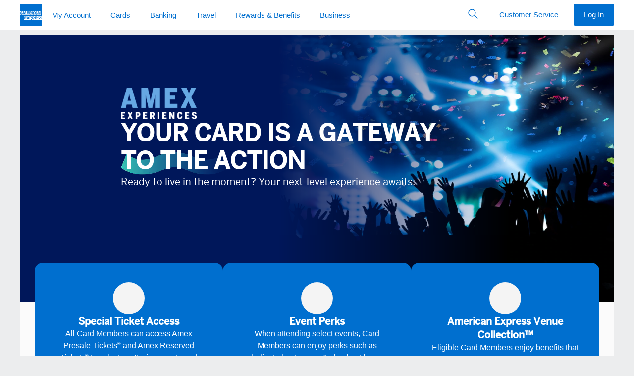

--- FILE ---
content_type: text/css
request_url: https://www.aexp-static.com/cdaas/one/statics/@americanexpress/dls/6.25.6/package/dist/6.25.6/styles/dls.min.css
body_size: 48761
content:
/*! normalize-scss | MIT/GPLv2 License | bit.ly/normalize-scss */html{line-height:1.15;-ms-text-size-adjust:100%;-webkit-text-size-adjust:100%}body{margin:0}article,aside,footer,header,nav,section{display:block}h1{font-size:2em;margin:.67em 0}figcaption,figure{display:block}figure{margin:1em 40px}hr{box-sizing:content-box;height:0;overflow:visible}main{display:block}pre{font-family:monospace,monospace;font-size:1em}a{-webkit-text-decoration-skip:objects}abbr[title]{border-bottom:none;text-decoration:underline;-webkit-text-decoration:underline dotted;text-decoration:underline dotted}b,strong{font-weight:inherit;font-weight:bolder}code,kbd,samp{font-family:monospace,monospace;font-size:1em}dfn{font-style:italic}mark{background-color:#ff0;color:#000}small{font-size:80%}sub,sup{font-size:75%;line-height:0;position:relative;vertical-align:baseline}sub{bottom:-.25em}sup{top:-.5em}audio,video{display:inline-block}audio:not([controls]){display:none;height:0}img{border-style:none}svg:not(:root){overflow:hidden}button,input,optgroup,select,textarea{font-family:sans-serif;font-size:100%;line-height:1.15;margin:0}button{overflow:visible}button,select{text-transform:none}[type=reset],[type=submit],button,html [type=button]{-webkit-appearance:button}[type=button]::-moz-focus-inner,[type=reset]::-moz-focus-inner,[type=submit]::-moz-focus-inner,button::-moz-focus-inner{border-style:none;padding:0}[type=button]:-moz-focusring,[type=reset]:-moz-focusring,[type=submit]:-moz-focusring,button:-moz-focusring{outline:1px dotted ButtonText}input{overflow:visible}[type=checkbox],[type=radio]{box-sizing:border-box;padding:0}[type=number]::-webkit-inner-spin-button,[type=number]::-webkit-outer-spin-button{height:auto}[type=search]{-webkit-appearance:textfield;outline-offset:-2px}[type=search]::-webkit-search-cancel-button,[type=search]::-webkit-search-decoration{-webkit-appearance:none}::-webkit-file-upload-button{-webkit-appearance:button;font:inherit}fieldset{padding:.35em .75em .625em}legend{box-sizing:border-box;display:table;max-width:100%;color:inherit;white-space:normal}progress{display:inline-block;vertical-align:baseline}textarea{overflow:auto}details{display:block}summary{display:list-item}menu{display:block}canvas{display:inline-block}[hidden],template{display:none}@font-face{font-family:amex-card-number;font-weight:400;font-display:swap;src:url(https://www.aexp-static.com/cdaas/one/statics/@americanexpress/dls-fonts/1.0.0/package/dist/fonts/amex22.woff) format("woff"),url(https://www.aexp-static.com/cdaas/one/statics/@americanexpress/dls-fonts/1.0.0/package/dist/fonts/amex22.woff2) format("woff2")}@font-face{font-family:amex-card-name;font-weight:400;font-display:swap;src:url(https://www.aexp-static.com/cdaas/one/statics/@americanexpress/dls-fonts/1.0.0/package/dist/fonts/amexcarembbaboo.woff) format("woff"),url(https://www.aexp-static.com/cdaas/one/statics/@americanexpress/dls-fonts/1.0.0/package/dist/fonts/amexcarembbaboo.woff2) format("woff2")}@font-face{font-family:Guardian;font-font-style:normal;font-weight:400;font-display:swap;src:url(https://www.aexp-static.com/cdaas/one/statics/@americanexpress/dls-fonts/1.0.0/package/dist/fonts/guardianregular.woff) format("woff"),url(https://www.aexp-static.com/cdaas/one/statics/@americanexpress/dls-fonts/1.0.0/package/dist/fonts/guardianregular.woff2) format("woff2")}@font-face{font-family:BentonSans;font-weight:300;font-display:swap;src:url(https://www.aexp-static.com/cdaas/one/statics/@americanexpress/dls-fonts/1.0.0/package/dist/fonts/325e6ad0-38fb-4bad-861c-d965eab101d5-3.woff) format("woff")}@font-face{font-family:BentonSans;font-weight:400;font-display:swap;src:url(https://www.aexp-static.com/cdaas/one/statics/@americanexpress/dls-fonts/1.0.0/package/dist/fonts/3be50273-0b2e-4aef-ae68-882eacd611f9-3.woff) format("woff")}@font-face{font-family:BentonSans;font-weight:500;font-display:swap;src:url(https://www.aexp-static.com/cdaas/one/statics/@americanexpress/dls-fonts/1.0.0/package/dist/fonts/0fababca-4914-46dd-9b0f-efbd51f67ae8-3.woff) format("woff")}html{font-size:100%;-webkit-tap-highlight-color:rgba(0,0,0,0);-webkit-font-smoothing:antialiased;-moz-osx-font-smoothing:grayscale}body{color:#333;font-family:Helvetica Neue,Helvetica,sans-serif;font-size:.9375rem;font-weight:400;line-height:1.375rem}b,strong{font-weight:600}h1,h2,h3,h4,h5,h6{font-weight:500}h1,h2,h3,h4,h5,h6,p{margin:0}.heading-1{font-size:.8125rem;line-height:1.125rem;text-transform:uppercase}.heading-1,.heading-2{font-family:Helvetica Neue,Helvetica,sans-serif;font-weight:600}.heading-2{font-size:.9375rem;line-height:1.375rem}.heading-3{font-family:Helvetica Neue,Helvetica,sans-serif;font-weight:600;font-size:1rem;line-height:1.5rem}.heading-4{font-family:BentonSans,Helvetica Neue,Helvetica,sans-serif;font-weight:400;font-size:1.25rem;line-height:1.75rem}.heading-5{font-size:1.875rem;line-height:2.375rem}.heading-5,.heading-6{font-family:BentonSans,Helvetica Neue,Helvetica,sans-serif;font-weight:300}.heading-6{font-size:2.375rem;line-height:2.75rem}.heading-lg{font-size:1.75rem;font-weight:300;line-height:2rem}@media (min-width:768px){.heading-lg{font-size:2rem;line-height:2.375rem}}.heading-7-g{font-size:3rem;line-height:3.75rem}.heading-6-g,.heading-7-g{font-family:Guardian,Helvetica Neue,Helvetica,sans-serif;font-weight:400}.heading-6-g{font-size:2.375rem;line-height:2.75rem}.heading-5-g{font-size:1.875rem;line-height:2.375rem}.heading-4-g,.heading-5-g{font-family:Guardian,Helvetica Neue,Helvetica,sans-serif;font-weight:400}.heading-4-g{font-size:1.25rem;line-height:1.75rem}.body-1{font-weight:400}.body-1,.body-2{font-family:Helvetica Neue,Helvetica,sans-serif;font-size:.9375rem;line-height:1.375rem}.body-2{font-weight:600}.body-3{font-family:Helvetica Neue,Helvetica,sans-serif;font-size:1rem;font-weight:400;line-height:1.5rem}.label-1{font-size:.8125rem;line-height:1.125rem;text-transform:uppercase;color:#53565a}.label-1,.label-2{font-family:Helvetica Neue,Helvetica,sans-serif;font-weight:600}.label-2{font-size:.9375rem;line-height:1.375rem;color:#333}.label-3{font-family:Helvetica Neue,Helvetica,sans-serif;font-weight:600;font-size:1rem;line-height:1.5rem;color:#333}.legal-1{font-weight:400}.legal-1,.legal-2{font-family:Helvetica Neue,Helvetica,sans-serif;font-size:.8125rem;line-height:1.25rem}.legal-2{font-weight:600}.row-xs-top{align-items:flex-start}.row-xs-center{align-items:center}.row-xs-bottom{align-items:flex-end}.col-xs-first{order:-1}.col-xs-last{order:1}.col-xs-top{align-self:flex-start}.col-xs-center{align-self:center}.col-xs-bottom{align-self:flex-end}@media (min-width:375px){.row-sm-top{align-items:flex-start}.row-sm-center{align-items:center}.row-sm-bottom{align-items:flex-end}}@media (min-width:375px){.col-sm-first{order:-1}.col-sm-last{order:1}}@media (min-width:375px){.col-sm-top{align-self:flex-start}.col-sm-center{align-self:center}.col-sm-bottom{align-self:flex-end}}@media (min-width:768px){.row-md-top{align-items:flex-start}.row-md-center{align-items:center}.row-md-bottom{align-items:flex-end}}@media (min-width:768px){.col-md-first{order:-1}.col-md-last{order:1}}@media (min-width:768px){.col-md-top{align-self:flex-start}.col-md-center{align-self:center}.col-md-bottom{align-self:flex-end}}@media (min-width:1024px){.row-lg-top{align-items:flex-start}.row-lg-center{align-items:center}.row-lg-bottom{align-items:flex-end}}@media (min-width:1024px){.col-lg-first{order:-1}.col-lg-last{order:1}}@media (min-width:1024px){.col-lg-top{align-self:flex-start}.col-lg-center{align-self:center}.col-lg-bottom{align-self:flex-end}}@media (min-width:1280px){.row-xl-top{align-items:flex-start}.row-xl-center{align-items:center}.row-xl-bottom{align-items:flex-end}}@media (min-width:1280px){.col-xl-first{order:-1}.col-xl-last{order:1}}@media (min-width:1280px){.col-xl-top{align-self:flex-start}.col-xl-center{align-self:center}.col-xl-bottom{align-self:flex-end}}.container,.container-fluid,.container-responsive{margin-left:auto;margin-right:auto;padding-left:10px;padding-right:10px}@media (min-width:375px){.container,.container-fluid,.container-responsive{padding-left:12px;padding-right:12px}}@media (min-width:768px){.container,.container-fluid,.container-responsive{padding-left:18px;padding-right:18px}}@media (min-width:1024px){.container,.container-fluid,.container-responsive{padding-left:20px;padding-right:20px}}@media (min-width:1280px){.container,.container-fluid,.container-responsive{padding-left:20px;padding-right:20px}}@media (min-width:375px){.container{max-width:576px}}@media (min-width:768px){.container{max-width:720px}}@media (min-width:1024px){.container{max-width:940px}}@media (min-width:1280px){.container{max-width:1240px}}@media (min-width:375px){.container-responsive{width:540px;max-width:100%}}@media (min-width:768px){.container-responsive{width:720px}}@media (min-width:1024px){.container-responsive{width:960px}}@media (min-width:1280px){.container-responsive{width:1140px}}.row{display:flex;flex-wrap:wrap;margin-left:-5px;margin-right:-5px}@media (min-width:375px){.row{margin-left:-6px;margin-right:-6px}}@media (min-width:768px){.row{margin-left:-9px;margin-right:-9px}}@media (min-width:1024px){.row{margin-left:-10px;margin-right:-10px}}@media (min-width:1280px){.row{margin-left:-10px;margin-right:-10px}}.col,[class*=" col-"],[class^=col-]{position:relative;flex:0 0 100%;max-width:100%;min-height:1px;padding-left:5px;padding-right:5px}.col-xs-1{flex:0 0 8.3333333333%;max-width:8.3333333333%}.col-xs-2{flex:0 0 16.6666666667%;max-width:16.6666666667%}.col-xs-3{flex:0 0 25%;max-width:25%}.col-xs-4{flex:0 0 33.3333333333%;max-width:33.3333333333%}.col-xs-5{flex:0 0 41.6666666667%;max-width:41.6666666667%}.col-xs-6{flex:0 0 50%;max-width:50%}.col-xs-7{flex:0 0 58.3333333333%;max-width:58.3333333333%}.col-xs-8{flex:0 0 66.6666666667%;max-width:66.6666666667%}.col-xs-9{flex:0 0 75%;max-width:75%}.col-xs-10{flex:0 0 83.3333333333%;max-width:83.3333333333%}.col-xs-11{flex:0 0 91.6666666667%;max-width:91.6666666667%}.col-xs-12{flex:0 0 100%;max-width:100%}.col-xs-pull-1{right:8.3333333333%}.col-xs-pull-2{right:16.6666666667%}.col-xs-pull-3{right:25%}.col-xs-pull-4{right:33.3333333333%}.col-xs-pull-5{right:41.6666666667%}.col-xs-pull-6{right:50%}.col-xs-pull-7{right:58.3333333333%}.col-xs-pull-8{right:66.6666666667%}.col-xs-pull-9{right:75%}.col-xs-pull-10{right:83.3333333333%}.col-xs-pull-11{right:91.6666666667%}.col-xs-pull-12{right:100%}.col-xs-push-1{left:8.3333333333%}.col-xs-push-2{left:16.6666666667%}.col-xs-push-3{left:25%}.col-xs-push-4{left:33.3333333333%}.col-xs-push-5{left:41.6666666667%}.col-xs-push-6{left:50%}.col-xs-push-7{left:58.3333333333%}.col-xs-push-8{left:66.6666666667%}.col-xs-push-9{left:75%}.col-xs-push-10{left:83.3333333333%}.col-xs-push-11{left:91.6666666667%}.col-xs-push-12{left:100%}.col-xs-offset-1{margin-left:8.3333333333%}.col-xs-offset-2{margin-left:16.6666666667%}.col-xs-offset-3{margin-left:25%}.col-xs-offset-4{margin-left:33.3333333333%}.col-xs-offset-5{margin-left:41.6666666667%}.col-xs-offset-6{margin-left:50%}.col-xs-offset-7{margin-left:58.3333333333%}.col-xs-offset-8{margin-left:66.6666666667%}.col-xs-offset-9{margin-left:75%}.col-xs-offset-10{margin-left:83.3333333333%}.col-xs-offset-11{margin-left:91.6666666667%}.col-xs-offset-12{margin-left:100%}@media (min-width:375px){.col,[class*=" col-"],[class^=col-]{padding-left:6px;padding-right:6px}.col-sm-1{flex:0 0 8.3333333333%;max-width:8.3333333333%}.col-sm-2{flex:0 0 16.6666666667%;max-width:16.6666666667%}.col-sm-3{flex:0 0 25%;max-width:25%}.col-sm-4{flex:0 0 33.3333333333%;max-width:33.3333333333%}.col-sm-5{flex:0 0 41.6666666667%;max-width:41.6666666667%}.col-sm-6{flex:0 0 50%;max-width:50%}.col-sm-7{flex:0 0 58.3333333333%;max-width:58.3333333333%}.col-sm-8{flex:0 0 66.6666666667%;max-width:66.6666666667%}.col-sm-9{flex:0 0 75%;max-width:75%}.col-sm-10{flex:0 0 83.3333333333%;max-width:83.3333333333%}.col-sm-11{flex:0 0 91.6666666667%;max-width:91.6666666667%}.col-sm-12{flex:0 0 100%;max-width:100%}.col-sm-pull-1{right:8.3333333333%}.col-sm-pull-2{right:16.6666666667%}.col-sm-pull-3{right:25%}.col-sm-pull-4{right:33.3333333333%}.col-sm-pull-5{right:41.6666666667%}.col-sm-pull-6{right:50%}.col-sm-pull-7{right:58.3333333333%}.col-sm-pull-8{right:66.6666666667%}.col-sm-pull-9{right:75%}.col-sm-pull-10{right:83.3333333333%}.col-sm-pull-11{right:91.6666666667%}.col-sm-pull-12{right:100%}.col-sm-push-1{left:8.3333333333%}.col-sm-push-2{left:16.6666666667%}.col-sm-push-3{left:25%}.col-sm-push-4{left:33.3333333333%}.col-sm-push-5{left:41.6666666667%}.col-sm-push-6{left:50%}.col-sm-push-7{left:58.3333333333%}.col-sm-push-8{left:66.6666666667%}.col-sm-push-9{left:75%}.col-sm-push-10{left:83.3333333333%}.col-sm-push-11{left:91.6666666667%}.col-sm-push-12{left:100%}.col-sm-offset-1{margin-left:8.3333333333%}.col-sm-offset-2{margin-left:16.6666666667%}.col-sm-offset-3{margin-left:25%}.col-sm-offset-4{margin-left:33.3333333333%}.col-sm-offset-5{margin-left:41.6666666667%}.col-sm-offset-6{margin-left:50%}.col-sm-offset-7{margin-left:58.3333333333%}.col-sm-offset-8{margin-left:66.6666666667%}.col-sm-offset-9{margin-left:75%}.col-sm-offset-10{margin-left:83.3333333333%}.col-sm-offset-11{margin-left:91.6666666667%}.col-sm-offset-12{margin-left:100%}}@media (min-width:768px){.col,[class*=" col-"],[class^=col-]{padding-left:9px;padding-right:9px}.col-md-1{flex:0 0 8.3333333333%;max-width:8.3333333333%}.col-md-2{flex:0 0 16.6666666667%;max-width:16.6666666667%}.col-md-3{flex:0 0 25%;max-width:25%}.col-md-4{flex:0 0 33.3333333333%;max-width:33.3333333333%}.col-md-5{flex:0 0 41.6666666667%;max-width:41.6666666667%}.col-md-6{flex:0 0 50%;max-width:50%}.col-md-7{flex:0 0 58.3333333333%;max-width:58.3333333333%}.col-md-8{flex:0 0 66.6666666667%;max-width:66.6666666667%}.col-md-9{flex:0 0 75%;max-width:75%}.col-md-10{flex:0 0 83.3333333333%;max-width:83.3333333333%}.col-md-11{flex:0 0 91.6666666667%;max-width:91.6666666667%}.col-md-12{flex:0 0 100%;max-width:100%}.col-md-pull-1{right:8.3333333333%}.col-md-pull-2{right:16.6666666667%}.col-md-pull-3{right:25%}.col-md-pull-4{right:33.3333333333%}.col-md-pull-5{right:41.6666666667%}.col-md-pull-6{right:50%}.col-md-pull-7{right:58.3333333333%}.col-md-pull-8{right:66.6666666667%}.col-md-pull-9{right:75%}.col-md-pull-10{right:83.3333333333%}.col-md-pull-11{right:91.6666666667%}.col-md-pull-12{right:100%}.col-md-push-1{left:8.3333333333%}.col-md-push-2{left:16.6666666667%}.col-md-push-3{left:25%}.col-md-push-4{left:33.3333333333%}.col-md-push-5{left:41.6666666667%}.col-md-push-6{left:50%}.col-md-push-7{left:58.3333333333%}.col-md-push-8{left:66.6666666667%}.col-md-push-9{left:75%}.col-md-push-10{left:83.3333333333%}.col-md-push-11{left:91.6666666667%}.col-md-push-12{left:100%}.col-md-offset-1{margin-left:8.3333333333%}.col-md-offset-2{margin-left:16.6666666667%}.col-md-offset-3{margin-left:25%}.col-md-offset-4{margin-left:33.3333333333%}.col-md-offset-5{margin-left:41.6666666667%}.col-md-offset-6{margin-left:50%}.col-md-offset-7{margin-left:58.3333333333%}.col-md-offset-8{margin-left:66.6666666667%}.col-md-offset-9{margin-left:75%}.col-md-offset-10{margin-left:83.3333333333%}.col-md-offset-11{margin-left:91.6666666667%}.col-md-offset-12{margin-left:100%}}@media (min-width:1024px){.col,[class*=" col-"],[class^=col-]{padding-left:10px;padding-right:10px}.col-lg-1{flex:0 0 8.3333333333%;max-width:8.3333333333%}.col-lg-2{flex:0 0 16.6666666667%;max-width:16.6666666667%}.col-lg-3{flex:0 0 25%;max-width:25%}.col-lg-4{flex:0 0 33.3333333333%;max-width:33.3333333333%}.col-lg-5{flex:0 0 41.6666666667%;max-width:41.6666666667%}.col-lg-6{flex:0 0 50%;max-width:50%}.col-lg-7{flex:0 0 58.3333333333%;max-width:58.3333333333%}.col-lg-8{flex:0 0 66.6666666667%;max-width:66.6666666667%}.col-lg-9{flex:0 0 75%;max-width:75%}.col-lg-10{flex:0 0 83.3333333333%;max-width:83.3333333333%}.col-lg-11{flex:0 0 91.6666666667%;max-width:91.6666666667%}.col-lg-12{flex:0 0 100%;max-width:100%}.col-lg-pull-1{right:8.3333333333%}.col-lg-pull-2{right:16.6666666667%}.col-lg-pull-3{right:25%}.col-lg-pull-4{right:33.3333333333%}.col-lg-pull-5{right:41.6666666667%}.col-lg-pull-6{right:50%}.col-lg-pull-7{right:58.3333333333%}.col-lg-pull-8{right:66.6666666667%}.col-lg-pull-9{right:75%}.col-lg-pull-10{right:83.3333333333%}.col-lg-pull-11{right:91.6666666667%}.col-lg-pull-12{right:100%}.col-lg-push-1{left:8.3333333333%}.col-lg-push-2{left:16.6666666667%}.col-lg-push-3{left:25%}.col-lg-push-4{left:33.3333333333%}.col-lg-push-5{left:41.6666666667%}.col-lg-push-6{left:50%}.col-lg-push-7{left:58.3333333333%}.col-lg-push-8{left:66.6666666667%}.col-lg-push-9{left:75%}.col-lg-push-10{left:83.3333333333%}.col-lg-push-11{left:91.6666666667%}.col-lg-push-12{left:100%}.col-lg-offset-1{margin-left:8.3333333333%}.col-lg-offset-2{margin-left:16.6666666667%}.col-lg-offset-3{margin-left:25%}.col-lg-offset-4{margin-left:33.3333333333%}.col-lg-offset-5{margin-left:41.6666666667%}.col-lg-offset-6{margin-left:50%}.col-lg-offset-7{margin-left:58.3333333333%}.col-lg-offset-8{margin-left:66.6666666667%}.col-lg-offset-9{margin-left:75%}.col-lg-offset-10{margin-left:83.3333333333%}.col-lg-offset-11{margin-left:91.6666666667%}.col-lg-offset-12{margin-left:100%}}@media (min-width:1280px){.col,[class*=" col-"],[class^=col-]{padding-left:10px;padding-right:10px}.col-xl-1{flex:0 0 8.3333333333%;max-width:8.3333333333%}.col-xl-2{flex:0 0 16.6666666667%;max-width:16.6666666667%}.col-xl-3{flex:0 0 25%;max-width:25%}.col-xl-4{flex:0 0 33.3333333333%;max-width:33.3333333333%}.col-xl-5{flex:0 0 41.6666666667%;max-width:41.6666666667%}.col-xl-6{flex:0 0 50%;max-width:50%}.col-xl-7{flex:0 0 58.3333333333%;max-width:58.3333333333%}.col-xl-8{flex:0 0 66.6666666667%;max-width:66.6666666667%}.col-xl-9{flex:0 0 75%;max-width:75%}.col-xl-10{flex:0 0 83.3333333333%;max-width:83.3333333333%}.col-xl-11{flex:0 0 91.6666666667%;max-width:91.6666666667%}.col-xl-12{flex:0 0 100%;max-width:100%}.col-xl-pull-1{right:8.3333333333%}.col-xl-pull-2{right:16.6666666667%}.col-xl-pull-3{right:25%}.col-xl-pull-4{right:33.3333333333%}.col-xl-pull-5{right:41.6666666667%}.col-xl-pull-6{right:50%}.col-xl-pull-7{right:58.3333333333%}.col-xl-pull-8{right:66.6666666667%}.col-xl-pull-9{right:75%}.col-xl-pull-10{right:83.3333333333%}.col-xl-pull-11{right:91.6666666667%}.col-xl-pull-12{right:100%}.col-xl-push-1{left:8.3333333333%}.col-xl-push-2{left:16.6666666667%}.col-xl-push-3{left:25%}.col-xl-push-4{left:33.3333333333%}.col-xl-push-5{left:41.6666666667%}.col-xl-push-6{left:50%}.col-xl-push-7{left:58.3333333333%}.col-xl-push-8{left:66.6666666667%}.col-xl-push-9{left:75%}.col-xl-push-10{left:83.3333333333%}.col-xl-push-11{left:91.6666666667%}.col-xl-push-12{left:100%}.col-xl-offset-1{margin-left:8.3333333333%}.col-xl-offset-2{margin-left:16.6666666667%}.col-xl-offset-3{margin-left:25%}.col-xl-offset-4{margin-left:33.3333333333%}.col-xl-offset-5{margin-left:41.6666666667%}.col-xl-offset-6{margin-left:50%}.col-xl-offset-7{margin-left:58.3333333333%}.col-xl-offset-8{margin-left:66.6666666667%}.col-xl-offset-9{margin-left:75%}.col-xl-offset-10{margin-left:83.3333333333%}.col-xl-offset-11{margin-left:91.6666666667%}.col-xl-offset-12{margin-left:100%}}*,:after,:before{box-sizing:inherit}html{box-sizing:border-box;scroll-behavior:smooth}button,input,optgroup,select,textarea{color:inherit;font-family:inherit;font-size:inherit;line-height:inherit}input::-webkit-credentials-auto-fill-button{visibility:hidden}[type=number]::-webkit-inner-spin-button,[type=number]::-webkit-outer-spin-button{-webkit-appearance:none}[tabindex="-1"]:focus{outline:none!important}abbr[data-original-title],abbr[title]{cursor:help;border-bottom:1px dotted #8e9092}address{margin-bottom:1rem;font-style:normal;line-height:inherit}ul{padding-left:1.3em}ol{padding-left:1.5em}dl,ol,ul{margin-top:0}dl,ol,ol ol,ol ul,ul,ul ol,ul ul{margin-bottom:0}blockquote{margin:0 0 1rem}.sup,sup{top:0;font-size:.55em;line-height:1;vertical-align:super}a{background-color:transparent;color:#006fcf;text-decoration:none;cursor:pointer;transition:color .25s ease-out,background-color .25s ease-out}a.text-link{padding-top:.828125rem;padding-bottom:.828125rem;min-width:2.75rem;min-height:2.75rem;display:inline-block}a.text-link:focus{outline:none}a.text-link:focus span:only-child{outline:1px dashed #53565a;outline-offset:3px}a:hover{text-decoration:underline}a:focus{outline:1px dashed #53565a;outline-offset:3px}a.link-white,a.link-white:hover{color:#fff!important}a.link-underlined{text-decoration:underline}a.link-underlined:hover{color:#0065bd}a.link-underlined:active{color:#005aa8}pre{margin-top:0;margin-bottom:1rem}figure{margin:0 0 1rem}img{max-width:100%;width:auto;height:auto;vertical-align:middle}[role=button],button{cursor:pointer}button{min-width:0;max-width:none;padding:0;margin:0;border-radius:0;border:0;background-color:transparent}[role=button],a,area,button,input,label,select,summary,textarea{touch-action:manipulation}.table,table{width:100%;border-collapse:collapse;border-spacing:0;padding:.625rem;background-color:transparent}.table th,table th{text-align:left}.table td,.table th,table td,table th{padding:.625rem}caption{padding-top:.625rem;padding-bottom:.625rem;color:#8e9092;text-align:left;caption-side:bottom}label{display:inline-block;margin-bottom:.3125rem}button:focus,input[type=button]:focus,input[type=reset]:focus,input[type=submit]:focus{outline:1px dashed #53565a;outline-offset:3px}button,input,select,textarea{margin:0;line-height:inherit;border-radius:0}textarea{resize:vertical}fieldset{min-width:0;padding:0;margin:0;border:0}legend{display:block;width:100%;padding:0;font-size:1.5rem;line-height:inherit}input[type=search]{box-sizing:inherit;-webkit-appearance:none}input[type=search]::-webkit-search-cancel-button{display:none}[hidden]{display:none!important}dt{font-weight:700}hr{width:100%;border:0;border-top:1px solid #ecedee;margin-top:0;margin-bottom:0}.hr-secondary{border-top:1px solid #c8c9c7}.disabled,[disabled]{color:#8e9092!important;-webkit-text-fill-color:#8e9092!important;cursor:not-allowed!important;text-decoration:none!important}.disabled input,.disabled label,[disabled] input,[disabled] label{color:#8e9092!important;-webkit-text-fill-color:#8e9092!important;cursor:not-allowed!important}.disabled.dls-glyph-left,.disabled.dls-glyph-right,.disabled.dls-icon-left,.disabled.dls-icon-right,[disabled].dls-glyph-left,[disabled].dls-glyph-right,[disabled].dls-icon-left,[disabled].dls-icon-right{color:#c8c9c7!important}.pointer-events-none{pointer-events:none}.pointer-events-auto{pointer-events:auto}.accent-bar{display:block;height:.25rem}.action-groups{display:flex;flex-flow:column nowrap}@media (min-width:768px){.action-groups{flex-flow:row-reverse nowrap}}.action-groups .group-primary,.action-groups .group-secondary{display:inherit;align-items:center}.action-groups .group-primary>*,.action-groups .group-secondary>*{margin:auto}@media (max-width:767px){.action-groups .group-primary>*,.action-groups .group-secondary>*{margin-bottom:.625rem}}@media (min-width:768px){.action-groups .group-primary>*,.action-groups .group-secondary>*{width:auto}}.action-groups .group-primary{flex-flow:column nowrap}@media (min-width:768px){.action-groups .group-primary{flex:1;flex-direction:row-reverse}.action-groups .group-primary>*{margin:auto 0 auto .625rem!important}}.alert{background-color:#fff;border-radius:0;display:flex;min-width:120px;position:relative}.alert:not(.alert-dialog) a{text-decoration:underline}.alert-neutral{color:#53565a;border:.0625rem solid #8e9092}.alert-neutral .icon{color:#8e9092}.alert-neutral:not(.alert-dialog) a,.alert-neutral:not(.alert-dialog) a:hover{color:#53565a}.alert-neutral:not(.alert-dialog) a.link-underlined{color:#006fcf;text-decoration:underline}.alert-positive{color:#008767;border:.0625rem solid #008767}.alert-positive .icon,.alert-positive:not(.alert-dialog) a,.alert-positive:not(.alert-dialog) a:hover{color:#008767}.alert-positive:not(.alert-dialog) a.link-underlined{color:#006fcf;text-decoration:underline}.alert-warn{border:.0625rem solid #b42c01}.alert-warn,.alert-warn .icon,.alert-warn:not(.alert-dialog) a,.alert-warn:not(.alert-dialog) a:hover{color:#b42c01}.alert-warn:not(.alert-dialog) a.link-underlined{color:#006fcf;text-decoration:underline}.alert-dismissible{align-items:center;margin-bottom:1.25rem;padding-left:1.25rem;padding-right:1.25rem}.alert-dismissible .glyph{padding:.875rem;margin-right:-14px}.alert-dismissible>:not(.icon):not(.glyph){padding-right:.625rem;padding-left:.625rem;margin:1.25rem auto;flex:1}.alert-dismissible button:focus{outline:1px dashed #53565a;outline-offset:-3px}.alert-dialog{border-color:#ecedee;color:#000;display:block;font-size:.9375rem;padding:1.5625rem;text-align:center}.alert-dialog .icon{padding-bottom:.78125rem}.alert-dialog .alert-separator{margin:1.25rem -1.25rem 0;padding-bottom:1.25rem}.btn-app-badge-sm{display:inline-block;height:2.5rem}.btn-app-badge-sm img{width:auto;height:100%}.btn-app-badge-md{display:inline-block;height:3.125rem}.btn-app-badge-md img{width:auto;height:100%}.badge{align-items:center;background-color:#006fcf;border:solid transparent;border-radius:1.25rem;color:#fff;display:inline-flex;font-size:.9375rem;font-weight:400;height:1.5625rem;justify-content:center;min-width:1.5625rem;padding:0 .375rem;position:relative;text-align:center;-webkit-user-select:none;-moz-user-select:none;user-select:none;vertical-align:middle;word-wrap:break-word}div>.badge:not(:last-of-type){margin-right:.3125rem}.badge-icon-default{margin-top:-6px;margin-left:22px;position:absolute;border:1px solid #fff;z-index:1;background-color:#008767}.badge-outline{background-color:#fff;border:2px solid #006fcf;color:#006fcf;font-size:.75rem;font-weight:700;height:2rem;min-width:2rem}.badge-outline.filled,.badge-outline:hover{background-color:#006fcf;color:#fff}.badge-outline:disabled{background-color:#c8c9c7!important;border-color:#c8c9c7;color:#fff}.badge-pill{padding:0 .375rem}.badge-text{font-size:.75rem;font-weight:700;text-transform:uppercase}.badge-status{border:none;padding:0;width:10px;height:10px;min-width:0;border-radius:50%;margin-bottom:auto;margin-right:.625rem!important;margin-top:auto}.pill{border-radius:20px;min-width:40px;padding:0 7px;width:auto}:root .badge,_:-ms-fullscreen .badge{display:inline-block;line-height:1.3rem}:root .badge-icon-default,_:-ms-fullscreen .badge-icon-default{line-height:1.5rem}.bar-chart-horizontal .bar-chart-item{width:100%;padding-left:.78125rem;padding-right:.78125rem}.bar-chart-horizontal .bar-chart-item:not(.bar-chart-heading){padding-top:.625rem;padding-bottom:.625rem}.bar-chart-horizontal .bar-chart-item:not(:last-child){border-bottom:1px solid #ecedee}.bar-chart-horizontal .bar{background-color:#006fcf;border-radius:15px;display:block;height:15px;margin:3.5px 0}@media (max-width:767px){.bar-chart-horizontal .bar-chart-text{flex:auto!important}.bar-chart-horizontal .bar-chart-visual{order:999}}.bar-chart-vertical .bar-chart-item{align-self:flex-end;padding-left:.78125rem;padding-right:.78125rem}.bar-chart-vertical .bar-chart-item[aria-selected] .bar{background-color:#00175a}.bar-chart-vertical .bar-chart-item[aria-selected] .bar-chart-text{background-color:#ecedee;box-shadow:inset 0 -4px 0 0 #00175a}.bar-chart-vertical .bar-chart-visual{height:75%;position:relative}.bar-chart-vertical .bar-chart-text{padding:.625rem 0;margin:0 -.75rem;height:25%}.bar-chart-vertical .bar-hr{margin-left:-1.25rem;margin-right:-1.25rem}.bar-chart-vertical .bar{background-color:#006fcf;border-radius:7.5px 7.5px 0 0;bottom:0;display:block;left:50%;width:15px;position:absolute;transform:translate(-50%)}.breadcrumb{color:#000;display:flex;flex-flow:row;list-style:none;margin:0;padding:0;-ms-overflow-style:none;flex-wrap:wrap}.breadcrumb-blur-left:before{left:0;background:linear-gradient(90deg,#ecedee 0,rgba(236,237,238,.7))}.breadcrumb-blur-left:before,.breadcrumb-blur-right:after{content:" ";position:absolute;width:40px;height:40px;top:0;transition:opacity .25s ease-in-out;z-index:99}.breadcrumb-blur-right:after{right:0;background:linear-gradient(270deg,#ecedee 0,rgba(236,237,238,.7))}.breadcrumb::-webkit-scrollbar{display:none}.breadcrumb>li{position:relative;display:inline-flex;align-items:center}.breadcrumb>li>*{margin:auto}.breadcrumb>li a:focus{outline:1px dashed #53565a;outline-offset:3px}.breadcrumb>li .breadcrumb-item{padding:.6875rem 0}.breadcrumb>li .breadcrumb-item:focus{outline:none}.breadcrumb>li .breadcrumb-item:focus span{outline:1px dashed #53565a;outline-offset:3px}.breadcrumb>li:not(:last-of-type):after{background-image:url('data:image/svg+xml;utf8,<svg fill="%2353565A" viewBox="0 0 16 16" xmlns="http://www.w3.org/2000/svg"><path d="M11.709 7.294L5.705 1.29a1.002 1.002 0 00-1.413 0 1.001 1.001 0 000 1.413L9.59 8l-5.298 5.296a1.001 1.001 0 000 1.413 1.002 1.002 0 001.413 0l6.004-6.003a1.001 1.001 0 000-1.412z"/></svg>');background-position:50%;background-repeat:no-repeat;content:"";width:.75rem;height:.75rem;margin:auto .625rem}.breadcrumb>li:last-of-type{cursor:default;padding:.6875rem 0}.breadcrumb>li:last-of-type a[href]{cursor:pointer}.non-interactive{color:#53565a}.non-interactive>li{display:block}.non-interactive>li:last-of-type{padding:0}.non-interactive>li:not(:last-of-type):after{background-image:url('data:image/svg+xml;utf8,<svg fill="%2353565A" viewBox="0 0 16 16" xmlns="http://www.w3.org/2000/svg"><path d="M11.709 7.294L5.705 1.29a1.002 1.002 0 00-1.413 0 1.001 1.001 0 000 1.413L9.59 8l-5.298 5.296a1.001 1.001 0 000 1.413 1.002 1.002 0 001.413 0l6.004-6.003a1.001 1.001 0 000-1.412z"/></svg>');background-position:50%;background-repeat:no-repeat;content:"";width:.75rem;height:.75rem;margin:auto .25rem}:root .breadcrumb>li,_:-ms-fullscreen .breadcrumb>li{display:inline-block}.btn{border:1px solid transparent;cursor:pointer;display:inline-block;font-weight:400;max-width:17.5rem;min-width:11.25rem;overflow:hidden;position:relative;text-align:center;text-overflow:ellipsis;transition:all .2s ease-in-out;transition-property:color,background-color,border-color;-webkit-user-select:none;-moz-user-select:none;user-select:none;vertical-align:middle;white-space:nowrap;padding:.8125rem 1.875rem;font-size:1rem;line-height:1.375rem;border-radius:.25rem}.btn:focus,.btn:hover{text-decoration:none}.btn:disabled{box-shadow:none;cursor:not-allowed;background:#f7f8f9!important;border-color:#c8c9c7!important;color:#8e9092!important}.btn:disabled:after{border-color:#c8c9c7;color:#c8c9c7}.btn-sm,.btn-utility{padding:.5rem 1.25rem;font-size:.9375rem;line-height:1.375rem;border-radius:.1875rem;max-width:16.25rem;min-width:6.875rem}.btn-sm-wrapper,.btn-utility-wrapper{padding-top:.125rem;padding-bottom:.125rem;outline:none!important}.btn-sm-wrapper:focus .btn-sm,.btn-sm-wrapper:focus .btn-utility,.btn-utility-wrapper:focus .btn-sm,.btn-utility-wrapper:focus .btn-utility{outline:1px dashed #53565a;outline-offset:3px}.btn-sm-wrapper:disabled span,.btn-utility-wrapper:disabled span{background:#f7f8f9!important;box-shadow:none;cursor:not-allowed;border-color:#c8c9c7!important;color:#8e9092!important}.btn-sm-wrapper:disabled:after,.btn-utility-wrapper:disabled:after{border-color:#c8c9c7;color:#c8c9c7}.btn-utility{padding:.5rem .625rem;min-width:2.75rem;height:2.5rem}.btn-small-label{font-size:.875rem}.btn-inline{display:inline-block;max-width:none;min-width:0;vertical-align:top;width:auto}.btn-block{display:block;width:100%}.btn-max{width:280px!important}.btn-overflow{white-space:normal;font-size:.875rem}a.btn.disabled,fieldset[disabled] a.btn{pointer-events:none}.btn,.btn-primary{color:#fff;background:#006fcf}.btn-primary:hover,.btn:hover{background:#0069c4}.btn-primary:active,.btn:active{background:#0063b9}.btn-secondary{color:#006fcf;background:#fff;border-color:#006fcf}.btn-secondary:hover{color:#0065bd;background:#f2f2f2;border-color:#0061b6}.btn-secondary:active{color:#005aa8;background:#e5e5e5;border-color:#00549c}.btn-tertiary{color:#006fcf;background:transparent;border-color:transparent}.btn-tertiary:hover{color:#0065bd;background:#f2f2f2}.btn-tertiary:active{color:#005aa8;background:#e5e5e5}.btn-contextual{background:#fff;border-color:#fff}.btn-contextual:hover{background:#f2f2f2}.btn-contextual:active{background:#e5e5e5}.btn-white:not(.btn-contextual){background:#fff;border-color:#fff;color:#006fcf}.btn-white:not(.btn-contextual):hover{background:#f2f2f2;color:#0065bd}.btn-white:not(.btn-contextual):active{background:#e5e5e5;color:#005aa8}.btn-white:not(.btn-contextual):focus{outline:1px dashed #fff;outline-offset:3px}.btn-white-secondary{color:#fff;background:transparent;border-color:#fff}.btn-white-secondary:hover{background:hsla(0,0%,100%,.05)}.btn-white-secondary:active{background:hsla(0,0%,100%,.1)}.btn-white-secondary:focus{outline:1px dashed #fff;outline-offset:3px}.btn-white-tertiary{color:#fff;background:transparent;border-color:transparent}.btn-white-tertiary:hover{background:hsla(0,0%,100%,.05)}.btn-white-tertiary:active{background:hsla(0,0%,100%,.1)}.btn-white-tertiary:focus{outline:1px dashed #fff;outline-offset:3px}.btn-chevron{background:#f7f8f9;border-color:#c8c9c7;color:#000}.btn-chevron:hover{background:#e8ebee}.btn-chevron:active{background:#dadfe3}.btn-chevron{padding-left:.625rem;text-align:left}.btn-chevron:after{background-image:url('data:image/svg+xml;utf8,<svg fill="%2353565A" viewBox="0 0 16 16" xmlns="http://www.w3.org/2000/svg"><path d="M11.709 7.294L5.705 1.29a1.002 1.002 0 00-1.413 0 1.001 1.001 0 000 1.413L9.59 8l-5.298 5.296a1.001 1.001 0 000 1.413 1.002 1.002 0 001.413 0l6.004-6.003a1.001 1.001 0 000-1.412z"/></svg>');background-position:50%;background-repeat:no-repeat;content:"";width:1rem;height:1rem;font-size:1rem;margin-right:.375rem;margin-top:-.5rem;position:absolute;right:0;top:50%;transition:color .25s ease-out}.btn-circle{border-radius:100%;padding:.6875rem}.btn-cobrand-default{background:#43a34c}.btn-cobrand-default:hover{background:#3c9144}.btn-cobrand-default:active{background:#347f3b}.btn-cobrand-delta{background:#036}.btn-cobrand-delta:hover{background:#00264d}.btn-cobrand-delta:active{background:#001a33}.btn-cobrand-bonvoy{background:#ff9662;color:#000}.btn-cobrand-bonvoy:hover{background:#ff8549}.btn-cobrand-bonvoy:active{background:#ff742f}.btn-cobrand-bluesky{background:#1790c5}.btn-cobrand-bluesky:hover{background:#147fae}.btn-cobrand-bluesky:active{background:#126f97}.btn-cobrand-lowes{background:#004890}.btn-cobrand-lowes:hover{background:#003b77}.btn-cobrand-lowes:active{background:#002f5d}.btn-cobrand-hilton{background:#104c97}.btn-cobrand-hilton:hover{background:#0e4080}.btn-cobrand-hilton:active{background:#0b3569}.btn-cobrand-schwab{background:#00a3e0}.btn-cobrand-schwab:hover{background:#0090c7}.btn-cobrand-schwab:active{background:#007ead}.btn-cobrand-plenti{background:#273691}.btn-cobrand-plenti:hover{background:#222f7d}.btn-cobrand-plenti:active{background:#1c2769}.btn-cobrand-plum{background:#5a1326}.btn-cobrand-plum:hover{background:#450f1d}.btn-cobrand-plum:active{background:#300a14}.btn-cobrand-amazon{background:#ff8f00;color:#000}.btn-cobrand-amazon:hover{background:#e68100}.btn-cobrand-amazon:active{background:#cc7200}.btn-float{opacity:.8;animation-name:floatin;animation-duration:.25s;animation-timing-function:ease-in-out}.btn-float:hover{opacity:.9}@keyframes floatin{0%{opacity:0}to{opacity:.8}}.btn-floating-chat{position:fixed;right:2.5rem;bottom:2.5rem}@media (min-width:375px){.btn-floating-chat{right:2.5rem;bottom:2.5rem}}@media (min-width:768px){.btn-floating-chat{right:2.5rem;bottom:2.5rem}}@media (min-width:1024px){.btn-floating-chat{right:2.5rem;bottom:2.5rem}}@media (min-width:1280px){.btn-floating-chat{right:2.5rem;bottom:2.5rem}}.btn-floating-scroll{position:fixed;right:2.5rem;bottom:8.125rem}.btn-floating-scroll>a{background-color:rgba(0,0,0,.6)}.btn-floating-scroll>a:hover{background-color:rgba(0,0,0,.7)}.btn-floating-scroll>a:active{background-color:rgba(0,0,0,.8)}@media (min-width:375px){.btn-floating-scroll{right:2.5rem;bottom:8.125rem}}@media (min-width:768px){.btn-floating-scroll{right:2.5rem;bottom:8.125rem}}@media (min-width:1024px){.btn-floating-scroll{right:2.5rem;bottom:8.125rem}}@media (min-width:1280px){.btn-floating-scroll{right:2.5rem;bottom:8.125rem}}.btn-group{display:inline-block;position:relative;vertical-align:top}.btn-group>.btn{position:relative;float:left;margin:0!important}.btn-group>.btn:active,.btn-group>.btn:focus,.btn-group>.btn:hover{z-index:2}.btn-group .btn+.btn,.btn-group .btn+.btn-group,.btn-group .btn-group+.btn,.btn-group .btn-group+.btn-group{margin-left:-.0625rem!important}.btn-group>.btn:not(:first-child):not(:last-child){border-radius:0}.btn-group>.btn:first-child{margin-left:0!important}.btn-group>.btn:first-child:not(:last-child){border-bottom-right-radius:0;border-top-right-radius:0}.btn-group>.btn:last-child:not(:first-child){border-bottom-left-radius:0;border-top-left-radius:0}.btn-group>.btn-group{float:left}.btn-group>.btn-group:not(:first-child):not(:last-child)>.btn{border-radius:0}.btn-group>.btn-group:first-child:not(:last-child)>.btn:last-child{border-bottom-right-radius:0;border-top-right-radius:0}.btn-group>.btn-group:last-child:not(:first-child)>.btn:first-child{border-bottom-left-radius:0;border-top-left-radius:0}.btn-icon{align-items:center;display:inline-flex;min-width:2.625rem;justify-content:center;padding-right:1.875rem;padding-left:1.875rem}.btn-icon:before{-webkit-font-smoothing:antialiased;-webkit-text-stroke:0;-moz-osx-font-smoothing:grayscale;backface-visibility:hidden;display:block;font-family:"dls-icons-2.31.4";font-style:normal;font-size:1.75rem;font-weight:400;font-variant:normal;text-transform:none;position:relative;speak:none;vertical-align:middle}.btn-icon.btn-inline{display:inline-flex!important;padding-right:.625rem;padding-left:.625rem}.btn-icon.btn-sm{padding-right:1.25rem;padding-left:1.25rem}.btn-icon.btn-sm:before{font-size:1.375rem}.btn-icon.btn-sm.btn-inline{padding-right:.375rem;padding-left:.375rem}.btn-icon:before,.btn-icon span{display:inline-block;vertical-align:middle}.btn-icon span{padding-left:10px}.btn-loading{overflow:hidden}.btn-loading:before{border-style:solid;border-width:2px;border-radius:50%;bottom:0;content:"";display:block;height:22px;left:0;margin:auto;position:absolute;right:0;top:0;transform:translateZ(0);width:22px}.btn-loading.btn:before,.btn-primary.btn-loading:before{border-color:#fff #fff #fff transparent;border-style:solid}.btn-contextual.btn-loading:before,.btn-secondary.btn-loading:before,.btn-tertiary.btn-loading:before,.btn-white-secondary.btn-loading:before,.btn-white-tertiary.btn-loading:before,.btn-white:not(.btn-contextual).btn-loading:before{border-color:#006fcf #006fcf #006fcf transparent;border-style:solid}.btn-tooltip{line-height:1;vertical-align:sub}.btn-tooltip:before{font-size:1rem;content:"\eaf9"}.btn-tooltip.tooltip-enabled:before,.btn-tooltip:before{font-family:"dls-icons-2.31.4";line-height:1;-webkit-font-smoothing:antialiased;-moz-osx-font-smoothing:grayscale}.btn-tooltip.tooltip-enabled:before{content:"\eaf1"}.btn-tooltip{color:#53565a}.btn-tooltip.tooltip-enabled,.btn-tooltip:active,.btn-tooltip:hover{color:#006fcf}.card{background:#fff;box-shadow:0 1px 1px 0 rgba(0,0,0,.1);height:100%;position:relative;width:100%}.card-flex{display:flex;flex-flow:column wrap}.card-flex .pad-responsive{flex:1 0 auto}.card-relative{display:flex;flex-flow:column}.card-relative>div{flex:0 1 auto}.card-relative>div:last-of-type{flex:1 0 auto;display:flex;flex-direction:column;justify-content:flex-end}.card-rounded{border:1px solid #ecedee;border-radius:4px}.card-content{backface-visibility:hidden;display:inline-block;max-width:984px!important;position:relative;width:100%}.card-actionable{transition:all .25s ease}.card-actionable:hover{background:#fff;box-shadow:0 13px 26px 0 rgba(0,0,0,.1);text-decoration:none;transform:translateY(-10px)}@media (prefers-reduced-motion){.card-actionable:hover{transform:none}}.card-img-bg{background-position:50% 50%;background-size:cover}.card-img-tint{opacity:.5}.card-img-hero-tint{opacity:.55}.card-img-bg,.card-img-overlay,.card-img-tint{bottom:0;left:0;position:absolute;right:0;top:0}.caret{color:#53565a}.caret:before{background-image:url('data:image/svg+xml;utf8,<svg fill="%2353565A" viewBox="0 0 16 16" xmlns="http://www.w3.org/2000/svg"><path d="M11.709 7.294L5.705 1.29a1.002 1.002 0 00-1.413 0 1.001 1.001 0 000 1.413L9.59 8l-5.298 5.296a1.001 1.001 0 000 1.413 1.002 1.002 0 001.413 0l6.004-6.003a1.001 1.001 0 000-1.412z"/></svg>');background-position:50%;background-repeat:no-repeat;content:"";width:1rem;height:1rem;display:inline-block;position:relative;transform:rotate(0deg);transition:color .25s ease-out,transform .25s ease-out;vertical-align:middle}@media (prefers-reduced-motion){.caret:before{transition:color .25s ease-out,transform 0s}}.carousel{flex-flow:column nowrap}.carousel,.carousel-inner{display:flex;overflow:hidden;position:relative}.carousel-inner{min-height:22.25rem;background-color:#f7f8f9;flex:1 0 auto;flex-flow:row nowrap;padding:0}.carousel-inner li{padding:2.5rem 2.5rem 3.75rem}.carousel-inner-padding li{padding:2.5rem 2.5rem 3.375rem}.carousel-controls{display:flex;z-index:2;position:absolute;width:100%;justify-content:center;bottom:0;height:2.75rem}.carousel-controls:not(.carousel-multi-card .carousel-controls){margin-bottom:.625rem}@media (min-width:768px){.carousel-manual .carousel-controls:not(.carousel-multi-card .carousel-controls){margin-bottom:0}}.carousel-controls.dark-controls .carousel-indicators li:before{background-color:#8e9092}.carousel-controls.dark-controls .carousel-indicators li[aria-current]:before{background-color:#006fcf!important}.carousel .carousel-controls.dark-controls .carousel-control{color:#53565a;background-color:transparent}.carousel .carousel-controls.dark-controls .carousel-control:focus{outline:1px dashed #53565a;outline-offset:-3px}.carousel .carousel-controls.dark-controls .carousel-indicators{background-color:transparent}.carousel .carousel-controls.dark-controls .carousel-indicators li>button:before{background-color:#8e9092}.carousel .carousel-controls.dark-controls .carousel-indicators li>button[aria-current]:before{background-color:#006fcf;height:.75rem;width:.75rem}.carousel .carousel-controls.dark-controls .carousel-indicators li>button[aria-current]{padding:.1875rem .3125rem}.carousel-control{color:#fff;z-index:1;line-height:1;text-decoration:none!important;transition:color .2s ease-in-out,opacity .2s ease-in-out;padding-left:.90625rem;padding-right:.90625rem;display:flex;align-items:center;background-color:rgba(0,0,0,.6)}.carousel-control.balance-play{margin-left:3.375rem}.carousel-control:not(.carousel-small .carousel-control,.carousel-multi-card .carousel-control,.carousel-manual .carousel-control){background:rgba(0,0,0,.6);color:#fff}.carousel-control:not(.carousel-small .carousel-control,.carousel-multi-card .carousel-control,.carousel-manual .carousel-control):first-of-type{border-radius:.25rem 0 0 .25rem}.carousel-control:not(.carousel-small .carousel-control,.carousel-multi-card .carousel-control,.carousel-manual .carousel-control):last-of-type,.carousel-control:not(.carousel-small .carousel-control,.carousel-multi-card .carousel-control,.carousel-manual .carousel-control):nth-of-type(2){border-radius:0 .25rem .25rem 0}.carousel-control:not(.carousel-small .carousel-control,.carousel-multi-card .carousel-control,.carousel-manual .carousel-control):nth-of-type(3),.carousel-control:not(.carousel-small .carousel-control,.carousel-multi-card .carousel-control,.carousel-manual .carousel-control):nth-of-type(4){border-radius:.25rem;padding-left:.6875rem;padding-right:.6875rem}.carousel-control:focus{outline:none;outline:1px dashed #fff;outline-offset:-3px}.carousel-control:before{display:inherit}.carousel-control:first-of-type{left:0;border-radius:.25rem 0 0 .25rem}.carousel-control:first-of-type:not(.no-icon):before{font-family:"dls-icons-2.31.4";content:"\eac8";line-height:1;-webkit-font-smoothing:antialiased;-moz-osx-font-smoothing:grayscale}.carousel-control:nth-of-type(2){right:0;border-radius:0 .25rem .25rem 0}.carousel-control:nth-of-type(2):not(.no-icon):before{font-family:"dls-icons-2.31.4";content:"\ead4";line-height:1;-webkit-font-smoothing:antialiased;-moz-osx-font-smoothing:grayscale}.carousel-control:nth-of-type(3),.carousel-control:nth-of-type(4){margin-left:.625rem}.carousel-control:nth-of-type(3):not(.no-icon):before{content:"\ea34"}.carousel-control:nth-of-type(3):not(.no-icon):before,.carousel-control:nth-of-type(4):not(.no-icon):before{font-family:"dls-icons-2.31.4";line-height:1;-webkit-font-smoothing:antialiased;-moz-osx-font-smoothing:grayscale;font-size:1.375rem}.carousel-control:nth-of-type(4):not(.no-icon):before{content:"\ea30"}@media (min-width:768px){.carousel-manual .carousel-inner li{padding-left:6.75rem;padding-right:6.75rem}.carousel-manual .carousel-text-overlay>div{margin-left:2.75rem}.carousel-manual .carousel-control,.carousel-manual .carousel-control:hover,.carousel-manual .carousel-indicators{background-color:rgba(0,0,0,.6)}.carousel-manual .carousel-controls.dark-controls .carousel-control{color:#fff}.carousel-manual .carousel-controls.dark-controls .carousel-indicators li:before{background-color:#c8c9c7}.carousel-manual .carousel-controls.dark-controls .carousel-indicators li:focus:before,.carousel-manual .carousel-controls.dark-controls .carousel-indicators li:hover:before{background-color:#fff}.carousel-manual .carousel-controls.dark-controls .carousel-indicators li[aria-current]:before{background-color:#006fcf;height:.75rem;width:.75rem}.carousel-manual .carousel-controls.dark-controls .carousel-indicators li[aria-current]{padding:.1875rem .3125rem}}.carousel-multi-card .carousel-inner{min-height:unset}.carousel-multi-card .carousel-inner li{padding:1.25rem 1.25rem 3rem}.carousel-multi-card .carousel-inner li .row{height:100%}.carousel-multi-card .carousel-inner li li{padding:0 1rem}@media (min-width:768px){.carousel-multi-card .carousel-inner li{padding:1.875rem 3rem 4rem}}.carousel-small{max-width:350px}.carousel-small .hero-bg{background-position:50%}.carousel-small .carousel-controls.dark-controls .carousel-control{color:#006fcf}.carousel-small .carousel-indicators{padding:.8125rem .25rem}.carousel-small .overlay-white:before{opacity:.8;background:linear-gradient(90deg,#fff 100%,hsla(0,0%,100%,0) 0)}.carousel-small .overlay-black:before{opacity:.7;background:linear-gradient(90deg,#000 100%,transparent 0)}.carousel-small .overlay-blue:before{opacity:.7;background:linear-gradient(90deg,#00175a 100%,rgba(0,23,90,0) 0)}.carousel-indicators{display:flex;list-style:none;padding:.8125rem .3125rem;background-color:rgba(0,0,0,.6)}.carousel-indicators li{display:block;padding:.3125rem;position:relative}.carousel-indicators li:before{background-color:#c8c9c7;border-radius:50%;content:"";display:block;height:.5rem;position:relative;transition:padding .2s ease-in-out;width:.5rem}.carousel-indicators li[aria-current]:before{background-color:#fff;height:.75rem;width:.75rem}.carousel-indicators li[aria-current]{padding:.1875rem .3125rem}.carousel-item{flex-grow:1;flex-shrink:0;height:auto;min-width:100%;order:1;position:relative;transform:translate3d(100%,0,0);width:100%;z-index:1;list-style-type:none}.carousel-item button:focus{transition:none;outline:1px dashed #fff;outline-offset:3px}.carousel-item[aria-hidden=false]{order:0;transform:translateZ(0)}.carousel-item[aria-hidden=true]{visibility:hidden}.carousel-item[aria-hidden=true] *{animation:none;transition:none}.carousel-text-overlay{background-color:hsla(0,0%,100%,.9)}.carousel:not([data-animate=false]) .carousel-item-prev{flex-grow:1;flex-shrink:0;height:auto;min-width:100%;width:100%;list-style-type:none;bottom:0;left:0;position:absolute;right:0;top:0;z-index:0;visibility:visible}.carousel:not([data-animate=false]) .carousel-item-prev *{animation:none;transition:none}@media (min-width:768px){.carousel-manual .carousel-controls,.carousel-multi-card .carousel-controls{height:100%;position:unset;justify-content:unset;pointer-events:none}.carousel-manual .carousel-controls *,.carousel-multi-card .carousel-controls *{pointer-events:auto}.carousel-manual .carousel-control,.carousel-multi-card .carousel-control{font-size:1.75rem;top:50%;transform:translateY(-50%)}.carousel-manual .carousel-control:first-of-type,.carousel-multi-card .carousel-control:first-of-type{border-radius:0 .25rem .25rem 0}.carousel-manual .carousel-control:last-of-type,.carousel-multi-card .carousel-control:last-of-type{border-radius:.25rem 0 0 .25rem}.carousel-manual .carousel-control,.carousel-multi-card .carousel-control{padding:.5rem;position:absolute}.carousel-manual .carousel-indicators,.carousel-multi-card .carousel-indicators{padding:.8125rem;position:absolute;bottom:.625rem;border-radius:.25rem;left:50%;transform:translateX(-50%)}}.carousel-multi-card .carousel-controls.dark-controls .carousel-control,.carousel-multi-card .carousel-controls.dark-controls .carousel-indicators,.carousel-small .carousel-controls.dark-controls .carousel-control,.carousel-small .carousel-controls.dark-controls .carousel-indicators{background-color:transparent}.checkbox-group>:not(:last-child){margin-bottom:1.25rem}.checkbox-group ul{list-style:none}.checkbox-group ul .checkbox{margin-bottom:1.25rem}.checkbox{display:block;position:relative;-webkit-appearance:none}.checkbox input[type=checkbox]{display:block;left:0;opacity:0;position:absolute}.checkbox input[type=checkbox]:focus+label:before{outline:1px dashed #53565a;outline-offset:3px}.checkbox input[type=checkbox]:hover+label:before{background-color:#fff;border-color:#006fcf}.checkbox input[type=checkbox]:hover+label:after{color:#fff}.checkbox input[type=checkbox]:checked+label:hover:before,.checkbox input[type=checkbox][aria-checked=mixed]+label:hover:before{border-color:#006fcf}.checkbox input[type=checkbox]:checked+label:before,.checkbox input[type=checkbox][aria-checked=mixed]+label:before{background-color:#006fcf;border-color:#006fcf}.checkbox input[type=checkbox]:checked+label:after,.checkbox input[type=checkbox][aria-checked=mixed]+label:after{color:#fff;visibility:visible}.checkbox input[type=checkbox]:disabled+label,.checkbox input[type=checkbox]:disabled:hover+label{color:#8e9092;cursor:not-allowed}.checkbox input[type=checkbox]:disabled+label:before,.checkbox input[type=checkbox]:disabled:hover+label:before{background-color:#f7f8f9;border-color:#c8c9c7;cursor:not-allowed}.checkbox input[type=checkbox]:disabled+label:after,.checkbox input[type=checkbox]:disabled:hover+label:after{color:#fff}.checkbox input[type=checkbox]:disabled:checked+label a,.checkbox input[type=checkbox]:disabled:hover:checked+label a,.checkbox input[type=checkbox]:disabled:hover[aria-checked=mixed]+label a,.checkbox input[type=checkbox]:disabled[aria-checked=mixed]+label a{text-decoration:none}.checkbox input[type=checkbox]:disabled:checked+label:before,.checkbox input[type=checkbox]:disabled:hover:checked+label:before,.checkbox input[type=checkbox]:disabled:hover[aria-checked=mixed]+label:before,.checkbox input[type=checkbox]:disabled[aria-checked=mixed]+label:before{background-color:rgba(0,0,0,.25);border-color:#c8c9c7}.checkbox label{font-family:Helvetica Neue,Helvetica,sans-serif;font-size:1rem;font-weight:400;line-height:1.5rem;cursor:pointer;display:inline-block;margin-bottom:0;min-height:1.375rem;padding:.6875rem .6875rem .6875rem 2.75rem;position:relative;text-transform:inherit;vertical-align:middle;line-height:1.375rem}.checkbox label input:only-child{position:static}.checkbox label:before{background-color:#fff;border:.0625rem solid #8e9092;border-radius:.25rem;content:"";display:inline-block;height:1.375rem;left:.6875rem;position:absolute;transition:border .25s ease-out,background-color .25s ease-out;width:1.375rem}.checkbox label:after{background-image:url('data:image/svg+xml;utf8,<svg fill="%23FFFFFF" viewBox="0 0 16 16" xmlns="http://www.w3.org/2000/svg"><path d="M5.978 10.52l-3.25-3.442a1 1 0 10-1.455 1.373l4 4.236a1 1 0 001.475-.023l8-9a1 1 0 00-1.495-1.328L5.978 10.52z"/></svg>');background-position:50%;background-repeat:no-repeat;content:"";width:.875rem;height:.875rem;left:.9375rem;top:.9375rem;position:absolute;visibility:hidden}.checkbox input[aria-invalid=true]+label:before,.checkbox input[aria-invalid=true]+label a:before{background-color:#fff;border-color:#b42c01}.checkbox input[aria-invalid=true]+label a{text-decoration:underline}.checkbox input[aria-invalid=true]:checked+label,.checkbox input[aria-invalid=true][aria-checked=mixed]+label{color:#53565a}.checkbox input[aria-invalid=true]:checked+label a,.checkbox input[aria-invalid=true][aria-checked=mixed]+label a{color:#006fcf}.checkbox input[aria-invalid=true]:checked+label a:not(:hover),.checkbox input[aria-invalid=true][aria-checked=mixed]+label a:not(:hover){text-decoration:none}.checkbox input[aria-invalid=true]:not(:checked,[aria-checked=mixed]):hover+label:before{border-color:#b42c01}.checkbox input[aria-checked=mixed]+label:after{background-image:url('data:image/svg+xml;utf8,<svg fill="%23FFFFFF" viewBox="0 0 16 16" xmlns="http://www.w3.org/2000/svg"><path d="M15 7a1 1 0 010 2H1a1 1 0 010-2h14z"/></svg>');background-position:50%;background-repeat:no-repeat;content:"";width:.875rem;height:.875rem}.checklist{list-style-type:none;padding:0;margin:0}.checklist li:before{font-family:"dls-icons-2.31.4";content:"\eaf2";line-height:1;-webkit-font-smoothing:antialiased;-moz-osx-font-smoothing:grayscale;color:#008767;padding-right:10px}.collapsible{cursor:pointer;padding:15px 20px;text-align:left;transition:background-color .25s ease-in-out;width:100%;word-wrap:break-word;word-break:break-word;overflow-wrap:anywhere}@media (prefers-reduced-motion){.collapsible{transition:background-color 0s}}.collapsible:hover:not(.expandable-link){background-color:hsla(210,2%,60%,.08)}.collapsible:focus{outline:1px dashed #53565a;outline-offset:-3px}.collapsible .icon{color:#006fcf}.collapsible-caret{color:#53565a;padding-right:10px;vertical-align:text-top;display:inline-flex;flex-shrink:0}.collapsible-caret:before{background-image:url('data:image/svg+xml;utf8,<svg fill="%2353565A" viewBox="0 0 16 16" xmlns="http://www.w3.org/2000/svg"><path d="M11.709 7.294L5.705 1.29a1.002 1.002 0 00-1.413 0 1.001 1.001 0 000 1.413L9.59 8l-5.298 5.296a1.001 1.001 0 000 1.413 1.002 1.002 0 001.413 0l6.004-6.003a1.001 1.001 0 000-1.412z"/></svg>');background-position:50%;background-repeat:no-repeat;content:"";width:1rem;height:1rem;display:inline-block;position:relative;transform:rotate(0deg);transition:color .25s ease-out,transform .25s ease-out;line-height:1.375rem}@media (prefers-reduced-motion){.collapsible-caret:before{transition:color .25s ease-out,transform 0s}}.collapsible i{transform:rotate(0deg);transition:color .25s ease-out,transform .25s ease-out}@media (prefers-reduced-motion){.collapsible i{transition:color .25s ease-out,transform 0s}}.collapsible[aria-expanded=true],.collapsible[aria-expanded=true] .icon{color:#00175a}.collapsible[aria-expanded=true] .collapsible-caret:before{transform:rotate(90deg)}.collapsible[aria-expanded=true] svg[data-dls-icon-variant=outline]{display:none}.collapsible[aria-expanded=true] svg[data-dls-icon-variant=filled]{display:inherit}.collapsible :last-child{flex-basis:100%}.collapsible.expandable-link{color:#333}.collapsible.expandable-link:hover{cursor:auto}.accordion-content{margin:0;overflow:hidden;transition:max-height .4s ease-out}@media (prefers-reduced-motion){.accordion-content{transition:max-height 0s}}@media (min-width:768px){.accordion-content .stack{margin-top:1.25rem}}.accordion-content .stack .text-link{padding-top:.6875rem;padding-bottom:.6875rem;margin-bottom:0}.accordion-content .stack .text-link:first-child{margin-top:-1.25rem}.toggle-link{color:#006fcf}.toggle-link:hover{text-decoration:underline}button.collapsible{display:inline-flex;align-items:flex-start}button.collapsible *{pointer-events:none}.copy-field{display:flex}.copy-field .form-control{border-bottom-right-radius:0;border-top-right-radius:0;flex:1;text-overflow:ellipsis;white-space:nowrap;overflow:hidden;border-right:1px solid #006fcf}.copy-field .side-btn{padding:0 .9375rem;white-space:nowrap;font-size:1rem;font-weight:400;text-align:center;text-decoration:none;border-radius:0 .25rem .25rem 0;border:1px solid #006fcf;border-left:none;min-width:4.1875rem;background-color:#006fcf;color:#fff}.copy-field .side-btn:hover{color:#fff;background:#0061b6}.copy-field .side-btn:active{color:#fff;background:#00549c}.copy-field .side-btn .dls-icon-success,.copy-field .side-btn .dls-icon-warning,.copy-field .side-btn [data-dls-icon=success],.copy-field .side-btn [data-dls-icon=warning]{display:none}.copy-field.success .form-control,.copy-field.success .side-btn{border-color:#008767!important}.copy-field.success .side-btn{background-color:#008767;color:#fff}.copy-field.success .side-btn [data-dls-icon=warning],.copy-field.success .side-btn span:not(.dls-icon-success){display:none}.copy-field.success .dls-icon-success{display:block}.copy-field.success [data-dls-icon=success]{display:flex}.copy-field.warning .form-control,.copy-field.warning .side-btn{border-color:#b42c01}.copy-field.warning .side-btn{background-color:#b42c01;color:#fff}.copy-field.warning .side-btn [data-dls-icon=success],.copy-field.warning .side-btn span:not(.dls-icon-warning){display:none}.copy-field.warning .dls-icon-warning{display:block}.copy-field.warning [data-dls-icon=warning]{display:flex}.copy-field-secondary .form-control,.copy-field-secondary .side-btn{border-color:#8e9092}.copy-field-secondary .side-btn{background-color:#fff;color:#006fcf}.copy-field-secondary .side-btn:hover{color:#006fcf;background:#f2f2f2}.copy-field-secondary .side-btn:active{color:#004683;background:#e6e6e6}.copy-field-secondary.success .side-btn{background-color:#fff;color:#008767}.copy-field-secondary.warning .side-btn{background-color:#fff;color:#b42c01}.copy-field:not(.success,.warning).focus .form-control,.copy-field:not(.success,.warning).focus .side-btn,.copy-field:not(.success,.warning).focus:focus{border-color:#006fcf}.currency-field{display:flex}.currency-field .form-control{text-align:right;flex:1;min-width:0}.currency-field .form-unit{color:#333;background-color:#fff;padding:0 .9375rem;margin:0;vertical-align:middle;line-height:1;text-align:center;white-space:nowrap;font-size:1rem;font-weight:400;border-radius:.25rem;border:1px solid #8e9092;display:inherit;align-items:center;flex:none}.currency-field-left .form-control{border-bottom-left-radius:0;border-top-left-radius:0;border-left:none}.currency-field-left .form-unit{border-bottom-right-radius:0;border-top-right-radius:0}.currency-field-right{flex-direction:row-reverse}.currency-field-right .form-control{border-bottom-right-radius:0;border-top-right-radius:0;border-right:none}.currency-field-right .form-unit{border-bottom-left-radius:0;border-top-left-radius:0}.currency-field.focus .form-unit,.currency-field.focus input{border-color:#006fcf}.currency-field.has-warning input{border-color:#b42c01}.currency-field.has-warning .form-unit{border-color:#b42c01;color:#b42c01}.has-warning .currency-field .form-unit,.has-warning .currency-field input{border-color:#b42c01}.date-picker{max-width:19.375rem}.date-picker .form-control.icon-hover{display:flex;border:none;height:3.125rem;width:19.375rem;max-width:100%;padding:0;position:relative}.date-picker .form-control.icon-hover input{background:transparent;padding:.625rem;width:100%}.date-picker .form-control.icon-hover input:active,.date-picker .form-control.icon-hover input:focus{border-color:#006fcf}.date-picker .form-control.icon-hover input:active~button,.date-picker .form-control.icon-hover input:focus~button{color:#006fcf;border-color:#006fcf;font-family:"dls-icons-2.31.4";content:"\eae0";line-height:1;-webkit-font-smoothing:antialiased;-moz-osx-font-smoothing:grayscale}.date-picker .form-control.icon-hover.range{width:100%}.date-picker .form-control.icon-hover.range .date-range-focus{border:1px solid #8e9092;border-right:0;border-top-left-radius:.25rem;border-bottom-left-radius:.25rem;pointer-events:none;position:absolute;top:0;left:0;height:100%;width:calc(100% - 3rem)}.date-picker .form-control.icon-hover.range input{border:0;text-align:center;padding:0 2%;width:calc(49% - 1.5rem);z-index:1}.date-picker .form-control.icon-hover.range input:focus~.date-range-focus{border-color:#006fcf}.date-picker .form-control.icon-hover.range input:focus~.date-range-focus:after,.date-picker .form-control.icon-hover.range input:focus~.date-range-focus:before{border:1px dashed #53565a;border-radius:.25rem;content:"";display:none;position:absolute;top:3px;width:calc(44% + 3px);height:42px}.date-picker .form-control.icon-hover.range input:first-of-type:focus~.date-range-focus:before{left:3px;display:block}.date-picker .form-control.icon-hover.range input:last-of-type:focus~.date-range-focus:after{right:3px;display:block}.date-picker .form-control.icon-hover.range span{align-self:center;text-align:center}.date-picker .form-control.icon-hover button{background:#fff;border:1px solid #8e9092;border-radius:0 .25rem .25rem 0;transition:border-color .25s ease-out;color:#006fcf}.date-picker .has-warning.form-control.icon-hover input:active,.date-picker .has-warning.form-control.icon-hover input:active~button,.date-picker .has-warning.form-control.icon-hover input:focus,.date-picker .has-warning.form-control.icon-hover input:focus~button{border-color:#b42c01}.date-picker .has-warning.form-control.icon-hover button{border:1px solid #b42c01}.date-picker .has-warning.form-control.icon-hover .date-range-focus{border-top:1px solid #b42c01;border-left:1px solid #b42c01;border-bottom:1px solid #b42c01}.date-picker .calendar{background-color:#fff;border-radius:4px;margin-top:.3125rem;min-width:19.375rem;position:relative}@media (max-width:374px){.date-picker .calendar.margin-offset-1-sm-down{margin-left:-.625rem}.date-picker .calendar.margin-offset-2-sm-down{margin-left:-1.25rem}.date-picker .calendar.margin-offset-3-sm-down{margin-left:-1.875rem}.date-picker .calendar.margin-offset-4-sm-down{margin-left:-2.5rem}}.date-picker .calendar button.glyph{color:#c8c9c7;position:absolute;top:.625rem;padding:.875rem}.date-picker .calendar button.glyph:active,.date-picker .calendar button.glyph:focus,.date-picker .calendar button.glyph:hover{color:#006fcf}.date-picker .calendar button.glyph:focus{outline-offset:0}.date-picker .calendar button.glyph:first-of-type{left:0}.date-picker .calendar button.glyph:last-of-type{right:0}.date-picker .calendar table caption{margin:0 2.5rem;padding:1.25rem 0 .625rem;position:relative;text-align:center;caption-side:top}.date-picker .calendar table thead{background:none}.date-picker .calendar table thead tr th{border:none;padding:.9375rem .625rem;text-align:center}.date-picker .calendar table thead tr th abbr{border:none;color:#333;cursor:default;text-decoration:none}.date-picker .calendar table tr{border:0}.date-picker .calendar table tbody tr td{border:0;color:#333;height:2.5rem;width:2.5rem;padding:0;text-align:center}.date-picker .calendar table tbody tr td:empty{border:none}.date-picker .calendar table tbody tr td button{height:2.75rem;width:2.75rem;padding:.6875rem .85375rem}.date-picker .calendar table tbody tr td button.current{color:#006fcf;position:relative}.date-picker .calendar table tbody tr td button.current:before{content:"";position:absolute;border-bottom-style:solid;border-color:inherit;border-bottom-width:1px;width:8px;bottom:10px;left:0;right:0;margin-left:auto;margin-right:auto}.date-picker .calendar table tbody tr td button.current:hover{color:#0065bd}.date-picker .calendar table tbody tr td button.due-date-outline,.date-picker .calendar table tbody tr td button.primary-date-outline{color:#00175a;position:relative}.date-picker .calendar table tbody tr td button.due-date-outline span:before,.date-picker .calendar table tbody tr td button.primary-date-outline span:before{content:"";position:absolute;width:36px;height:36px;border:1px solid;border-color:inherit;border-radius:50%;left:0;right:0;margin-right:auto;margin-left:auto;bottom:4px}.date-picker .calendar table tbody tr td button.due-date-outline:hover,.date-picker .calendar table tbody tr td button.primary-date-outline:hover{color:#00175a}.date-picker .calendar table tbody tr td button.secondary-date-outline{color:#00175a;position:relative}.date-picker .calendar table tbody tr td button.secondary-date-outline span:after{content:"";position:absolute;width:40px;height:40px;border:1px solid #333;left:0;right:0;margin-right:auto;margin-left:auto;bottom:2px}.date-picker .calendar table tbody tr td button.secondary-date-outline:hover{color:#00175a}.date-picker .calendar table tbody tr td button:active,.date-picker .calendar table tbody tr td button:hover{color:#333;background-color:#ecedee}.date-picker .calendar table tbody tr td button.selected{background-color:#006fcf;color:#fff}.date-picker .calendar table tbody tr td button.selected:active,.date-picker .calendar table tbody tr td button.selected:hover{background-color:#006fcf}.date-picker .calendar table tbody tr td button.selected.current{position:relative}.date-picker .calendar table tbody tr td button.selected.current:before{content:"";position:absolute;border-bottom-style:solid;border-color:inherit;border-bottom-width:1px;width:8px;bottom:10px;left:0;right:0;margin-left:auto;margin-right:auto}.date-picker .calendar table tbody tr td button.selected.due-date-outline,.date-picker .calendar table tbody tr td button.selected.primary-date-outline{position:relative}.date-picker .calendar table tbody tr td button.selected.due-date-outline span:before,.date-picker .calendar table tbody tr td button.selected.primary-date-outline span:before{content:"";position:absolute;width:36px;height:36px;border:1px solid;border-color:inherit;border-radius:50%;left:0;right:0;margin-right:auto;margin-left:auto;bottom:4px}.date-picker .calendar table tbody tr td button.selected.secondary-date-outline{position:relative}.date-picker .calendar table tbody tr td button.selected.secondary-date-outline span:after{content:"";position:absolute;width:40px;height:40px;border:1px solid;border-color:inherit;left:0;right:0;margin-right:auto;margin-left:auto;bottom:2px}.date-picker .calendar table tbody tr td button.error{background-color:rgba(180,44,1,.1);color:#b42c01}.date-picker .calendar table tbody tr td button.error:hover{background-color:rgba(180,44,1,.1)}.date-picker .calendar table tbody tr td button.error.current{position:relative}.date-picker .calendar table tbody tr td button.error.current:before{content:"";position:absolute;border-bottom-style:solid;border-color:inherit;border-bottom-width:1px;width:8px;bottom:10px;left:0;right:0;margin-left:auto;margin-right:auto}.date-picker .calendar table tbody tr td button.error.due-date-outline,.date-picker .calendar table tbody tr td button.error.primary-date-outline{position:relative}.date-picker .calendar table tbody tr td button.error.due-date-outline span:before,.date-picker .calendar table tbody tr td button.error.primary-date-outline span:before{content:"";position:absolute;width:36px;height:36px;border:1px solid;border-color:inherit;border-radius:50%;left:0;right:0;margin-right:auto;margin-left:auto;bottom:4px}.date-picker .calendar table tbody tr td button.error.secondary-date-outline{position:relative}.date-picker .calendar table tbody tr td button.error.secondary-date-outline span:after{content:"";position:absolute;width:40px;height:40px;border:1px solid;border-color:inherit;left:0;right:0;margin-right:auto;margin-left:auto;bottom:2px}.date-picker .calendar table tbody tr td button.due{box-shadow:inset 0 0 0 1px #00175a;color:#00175a;font-family:Helvetica Neue,Helvetica,sans-serif;font-weight:600;font-size:.9375rem;line-height:1.375rem;position:relative}.date-picker .calendar table tbody tr td button.due.current{position:relative}.date-picker .calendar table tbody tr td button.due.current:before{content:"";position:absolute;border-bottom-style:solid;border-color:inherit;border-bottom-width:1px;width:8px;bottom:10px;left:0;right:0;margin-left:auto;margin-right:auto}.date-picker .calendar table tbody tr td button.due.due-date-outline,.date-picker .calendar table tbody tr td button.due.primary-date-outline{color:#00175a;position:relative}.date-picker .calendar table tbody tr td button.due.due-date-outline span:before,.date-picker .calendar table tbody tr td button.due.primary-date-outline span:before{content:"";position:absolute;width:36px;height:36px;border:1px solid;border-color:inherit;border-radius:50%;left:0;right:0;margin-right:auto;margin-left:auto;bottom:4px}.date-picker .calendar table tbody tr td button.due.secondary-date-outline{color:#00175a;position:relative}.date-picker .calendar table tbody tr td button.due.secondary-date-outline span:after{content:"";position:absolute;width:40px;height:40px;border:1px solid #00175a;left:0;right:0;margin-right:auto;margin-left:auto;bottom:2px}.date-picker .calendar table tbody tr td button.range{color:#006fcf;background-color:rgba(0,111,207,.05)}.date-picker .calendar table tbody tr td button.range:hover{color:#0065bd;background-color:rgba(0,111,207,.1)}.date-picker .calendar table tbody tr td button.range.current{position:relative}.date-picker .calendar table tbody tr td button.range.current:before{content:"";position:absolute;border-bottom-style:solid;border-color:inherit;border-bottom-width:1px;width:8px;bottom:10px;left:0;right:0;margin-left:auto;margin-right:auto}.date-picker .calendar table tbody tr td button.range.due-date-outline,.date-picker .calendar table tbody tr td button.range.primary-date-outline{color:#00175a;position:relative}.date-picker .calendar table tbody tr td button.range.due-date-outline span:before,.date-picker .calendar table tbody tr td button.range.primary-date-outline span:before{content:"";position:absolute;width:36px;height:36px;border:1px solid;border-color:inherit;border-radius:50%;left:0;right:0;margin-right:auto;margin-left:auto;bottom:4px}.date-picker .calendar table tbody tr td button.range.secondary-date-outline{color:#00175a;position:relative}.date-picker .calendar table tbody tr td button.range.secondary-date-outline span:after{content:"";position:absolute;width:40px;height:40px;border:1px solid #00175a;left:0;right:0;margin-right:auto;margin-left:auto;bottom:2px}.date-picker .calendar table tbody tr td button[disabled]{color:#8e9092;background-color:#fff;cursor:not-allowed}.date-picker .calendar table tbody tr td[aria-selected=true] button{background-color:#006fcf;color:#fff}.date-picker .calendar table tbody tr td[aria-selected=true] button:hover{background-color:#006fcf}.date-picker .calendar table tbody tr td[aria-selected=true] button.current{position:relative}.date-picker .calendar table tbody tr td[aria-selected=true] button.current:before{content:"";position:absolute;border-bottom-style:solid;border-color:inherit;border-bottom-width:1px;width:8px;bottom:10px;left:0;right:0;margin-left:auto;margin-right:auto}.date-picker .calendar table tbody tr td[aria-selected=true] button.current:hover{color:#fff}.date-picker .calendar table tbody tr td[aria-selected=true] button.due-date-outline,.date-picker .calendar table tbody tr td[aria-selected=true] button.primary-date-outline{position:relative}.date-picker .calendar table tbody tr td[aria-selected=true] button.due-date-outline span:before,.date-picker .calendar table tbody tr td[aria-selected=true] button.primary-date-outline span:before{content:"";position:absolute;width:36px;height:36px;border:1px solid;border-color:inherit;border-radius:50%;left:0;right:0;margin-right:auto;margin-left:auto;bottom:4px}.date-picker .calendar table tbody tr td[aria-selected=true] button.due-date-outline:hover,.date-picker .calendar table tbody tr td[aria-selected=true] button.primary-date-outline:hover{color:#fff}.date-picker .calendar table tbody tr td[aria-selected=true] button.secondary-date-outline{position:relative}.date-picker .calendar table tbody tr td[aria-selected=true] button.secondary-date-outline span:after{content:"";position:absolute;width:40px;height:40px;border:1px solid;border-color:inherit;left:0;right:0;margin-right:auto;margin-left:auto;bottom:2px}.date-picker .calendar table tbody tr td[aria-selected=true] button.secondary-date-outline:hover{color:#fff}.date-picker .calendar table tbody tr td[aria-selected=true] .due{background-color:#00175a;color:#fff}.date-picker .calendar table tbody tr td[aria-selected=true] .due:hover{background-color:#00175a}.date-picker .calendar table tbody tr td[aria-selected=true] .due.current{position:relative}.date-picker .calendar table tbody tr td[aria-selected=true] .due.current:before{content:"";position:absolute;border-bottom-style:solid;border-color:inherit;border-bottom-width:1px;width:8px;bottom:10px;left:0;right:0;margin-left:auto;margin-right:auto}.date-picker .calendar table tbody tr td[aria-selected=true] .due.due-date-outline,.date-picker .calendar table tbody tr td[aria-selected=true] .due.primary-date-outline{color:#fff;position:relative}.date-picker .calendar table tbody tr td[aria-selected=true] .due.due-date-outline span:before,.date-picker .calendar table tbody tr td[aria-selected=true] .due.primary-date-outline span:before{content:"";position:absolute;width:36px;height:36px;border:1px solid;border-color:inherit;border-radius:50%;left:0;right:0;margin-right:auto;margin-left:auto;bottom:4px}.date-picker .calendar table tbody tr td[aria-selected=true] .due.due-date-outline:hover,.date-picker .calendar table tbody tr td[aria-selected=true] .due.primary-date-outline:hover{color:#fff}.date-picker .calendar table tbody tr td[aria-selected=true] .due.secondary-date-outline{color:#fff;position:relative}.date-picker .calendar table tbody tr td[aria-selected=true] .due.secondary-date-outline span:after{content:"";position:absolute;width:40px;height:40px;border:1px solid #fff;left:0;right:0;margin-right:auto;margin-left:auto;bottom:2px}.date-picker .calendar table tbody tr td[aria-selected=true] .due.secondary-date-outline:hover{color:#fff}.date-picker .calendar table tbody tr td[aria-invalid=true] button{background-color:rgba(180,44,1,.1);color:#b42c01}.date-picker .calendar table tbody tr td[aria-invalid=true] button:hover{background-color:rgba(180,44,1,.1)}.date-picker .calendar table tbody tr td[aria-invalid=true] button.invalid-triangle{position:relative}.date-picker .calendar table tbody tr td[aria-invalid=true] button.invalid-triangle:after{content:"";background-image:url(https://www.aexp-static.com/cdaas/one/statics/@americanexpress/static-assets/2.31.4/package/dist/img/icons/dls-icon-error-triangle.svg);position:absolute;bottom:6px;left:0;right:0;margin-left:auto;margin-right:auto;background-repeat:no-repeat;width:6px;height:6px}.date-picker .calendar table tbody tr td[aria-invalid=true] button.current{position:relative}.date-picker .calendar table tbody tr td[aria-invalid=true] button.current:before{content:"";position:absolute;border-bottom-style:solid;border-color:inherit;border-bottom-width:1px;width:8px;bottom:10px;left:0;right:0;margin-left:auto;margin-right:auto}.date-picker .calendar table tbody tr td[aria-invalid=true] button.due-date-outline,.date-picker .calendar table tbody tr td[aria-invalid=true] button.primary-date-outline{position:relative}.date-picker .calendar table tbody tr td[aria-invalid=true] button.due-date-outline span:before,.date-picker .calendar table tbody tr td[aria-invalid=true] button.primary-date-outline span:before{content:"";position:absolute;width:36px;height:36px;border:1px solid;border-color:inherit;border-radius:50%;left:0;right:0;margin-right:auto;margin-left:auto;bottom:4px}.date-picker .calendar table tbody tr td[aria-invalid=true] button.secondary-date-outline{position:relative}.date-picker .calendar table tbody tr td[aria-invalid=true] button.secondary-date-outline span:after{content:"";position:absolute;width:40px;height:40px;border:1px solid;border-color:inherit;left:0;right:0;margin-right:auto;margin-left:auto;bottom:2px}.date-picker .calendar-header{border-bottom:1px solid #ecedee}.date-picker .calendar-header div{display:flex;padding:.625rem}.date-picker .calendar-header div:not(:first-of-type){padding-top:0}.date-picker .calendar-header div span.icon{padding-right:.3125rem}.date-picker .calendar-header div.header-legend{flex-direction:column}.date-picker .calendar-header div.header-legend div{padding:0;align-items:center}.date-picker .calendar-header div.header-legend div .legend-square{display:inline-block;width:8px;height:8px;border:1px solid #333;color:#fff;fill:#fff;margin-right:.625rem}.date-picker .calendar-header div.header-legend div .legend-circle{display:inline-block;width:8px;height:8px;border-radius:50%;border:1px solid #00175a;color:#fff;fill:#fff;margin-right:.625rem}.date-picker .calendar-navigation{position:relative;height:1px}.date-picker .calendar-footer{border-top:1px solid #ecedee}.date-picker .calendar-footer div{padding:.625rem}.dls-card{height:3.125rem}.dls-card-xs{width:4.375rem;height:2.75rem;border-radius:.125rem;font-size:.41em}.dls-card-sm{width:7.125rem;height:4.5rem;border-radius:.25rem;font-size:.65em}.dls-card-md{width:9.25rem;height:5.875rem;border-radius:.375rem;font-size:.82em}.dls-card-lg{width:14.5rem;height:9.1875rem;border-radius:.5625rem;font-size:1.3em}.dls-card-xl{width:315px;height:12.5rem;border-radius:.75rem;font-size:1.75em}.dls-card-field{position:relative;visibility:hidden}.dls-card-field .dls-card-field-back,.dls-card-field .dls-card-field-front{backface-visibility:hidden;background-repeat:no-repeat;background-size:contain;border-radius:inherit;box-sizing:content-box;display:block;height:100%;position:absolute;transition:transform .8s ease-out;visibility:visible;width:100%}@media (prefers-reduced-motion){.dls-card-field .dls-card-field-back,.dls-card-field .dls-card-field-front{transition:transform 0s}}.dls-card-field .dls-card-field-back img,.dls-card-field .dls-card-field-front img{position:absolute}.dls-card-field .dls-card-field-back:before,.dls-card-field .dls-card-field-front:before{background-color:rgba(0,0,0,.4);border-radius:inherit;bottom:0;content:"";display:block;left:0;opacity:0;position:absolute;right:0;top:0;transition:opacity .25s ease-out}.dls-card-field .dls-card-field-back{transform:rotateY(180deg)}.dls-card-field .dls-card-field-back:before{opacity:1}.dls-card-field .dls-card-field-back .dls-card-field-number{opacity:.2;color:#000;text-shadow:1px 1px #fff;right:14%;transform:scaleX(-1)}.dls-card-field .dls-card-field-front{background-image:inherit}.dls-card-field.dls-card-field-focus-reverse .dls-card-field-front{transform:rotateY(-180deg)}.dls-card-field.dls-card-field-focus-reverse .dls-card-field-back{transform:rotateY(0deg)}.dls-card-field-focus .dls-card-field-front:before{opacity:1}.dls-card-field-cid,.dls-card-field-csc,.dls-card-field-number{display:block;font-family:amex-card-number;opacity:.6;position:absolute;transition:opacity .25s ease-out,transform .25s ease-out;white-space:nowrap}@media (prefers-reduced-motion){.dls-card-field-cid,.dls-card-field-csc,.dls-card-field-number{transition:opacity .25s ease-out,transform 0s}}.dls-card-field-number{color:#c8c9c7;font-size:1em;text-align:center;top:50%;width:100%}.dls-card-field-cid{color:#c8c9c7;font-size:.75em;right:4%;top:37%}.dls-card-field-csc{color:#f7f8f9;font-size:.5em;left:66%;top:39.9%}.dls-card-field-focus-cid .dls-card-field-cid,.dls-card-field-focus-csc .dls-card-field-csc,.dls-card-field-focus-number .dls-card-field-number{opacity:1;transform:scale(1.05)}.dls-card-field:not(.dls-card-field-focus).dls-card-field-has-number .dls-card-field-front .dls-card-field-number{opacity:1!important}.dls-card-field:not(.dls-card-field-focus).dls-card-field-has-cid .dls-card-field-cid{opacity:1}.dls-card-tilt{box-sizing:content-box;margin:0 auto;padding-bottom:1.875rem;perspective:600px;visibility:hidden}.dls-card-tilt .dls-card-tilt-left,.dls-card-tilt .dls-card-tilt-right{bottom:0;display:block;position:absolute;top:0;visibility:visible;width:50%;z-index:1}.dls-card-tilt .dls-card-tilt-left{left:0}.dls-card-tilt .dls-card-tilt-left:hover+.dls-card-tilt-right+.dls-card-tilt-container{transform:rotateY(-30deg)}.dls-card-tilt .dls-card-tilt-left:hover+.dls-card-tilt-right+.dls-card-tilt-container:before{transform:translateX(25%)}.dls-card-tilt .dls-card-tilt-right{right:0}.dls-card-tilt .dls-card-tilt-right:hover+.dls-card-tilt-container{transform:rotateY(30deg)}.dls-card-tilt .dls-card-tilt-right:hover+.dls-card-tilt-container:before{transform:translateX(-25%)}.dls-card-tilt .dls-card-tilt-container{position:relative;width:100%;height:100%;box-sizing:content-box;background-size:contain;background-image:inherit;visibility:visible;transition:transform .8s ease-out}@media (prefers-reduced-motion){.dls-card-tilt .dls-card-tilt-container{transition:transform 0s}}.dls-card-tilt .dls-card-tilt-container:before{background:linear-gradient(90deg,hsla(0,0%,100%,0) 0,hsla(0,0%,100%,.25) 45%,hsla(0,0%,100%,.25) 55%,hsla(0,0%,100%,0));bottom:0;content:"";display:block;left:0;margin:0 auto;position:absolute;right:0;top:0;transition:transform .8s ease-out;width:60%}@media (prefers-reduced-motion){.dls-card-tilt .dls-card-tilt-container:before{transition:transform 0s}}.dls-card-tilt .dls-card-tilt-container:after{background:radial-gradient(ellipse at center,rgba(0,0,0,.13) 0,transparent 75%);bottom:-1.40625rem;content:"";display:block;height:.9375rem;left:0;position:absolute;right:0}@media (min-width:768px){.file-upload{border:.125rem dashed #8e9092;border-radius:.25rem;background-color:#fff;min-height:11.25rem;text-align:center}.file-upload.focus{border-color:#006fcf;background-color:#f2f8fc}}.filter{background:#fff;min-width:19.625rem;position:absolute;top:0;z-index:98}@media (max-width:375px){.filter{min-width:unset}}.filter-container{display:inline-block;position:relative}.filter-button{display:inline-block;padding:.4375rem .375rem}.filter-button button{padding:.5rem}.filter-button button:focus{outline-offset:0!important}.filter.position-static-md-up .filter-header{padding-left:.625rem!important;padding-right:.375rem!important}.filter .filter-header{line-height:1.75rem;padding:.4375rem .375rem}.filter .filter-header button[data-close]{padding:.5rem}.filter .filter-header button[data-close]:focus{outline-offset:0!important}.filter .filter-header button[data-reset]{padding:.5rem}.filter .filter-header button[data-reset]:focus{outline-offset:0!important}.filter .filter-header button[data-back]{padding:.5rem}.filter .filter-header button[data-back]:focus{outline-offset:0!important}.filter .pad{padding-top:1.125rem!important;padding-bottom:1.125rem!important}.filter ul{list-style:none;padding-left:0}.filter .filter-menu{height:100%;max-height:26.25rem;overflow-y:scroll;overflow-x:hidden;position:relative}.filter .filter-menu li button.filter-item{padding:.6875rem 1.25rem!important}.filter .filter-menu .filter-item{position:relative;display:flex;padding:0!important;text-align:left;width:100%;cursor:pointer}.filter .filter-menu .filter-item span{padding-top:.6875rem;padding-bottom:.6875rem}.filter .filter-menu .filter-item button{padding:0 1.25rem}.filter .filter-menu .filter-item button:focus{outline-offset:-.125rem}.filter .filter-menu .filter-item:hover{background:#f7f8f9}.filter .filter-menu .filter-item:active{background-color:#ecedee}.filter .filter-menu .filter-item:focus{outline-offset:-.125rem;outline:1px dashed #53565a!important}.filter .filter-menu .filter-item[aria-selected=true]{background-color:#ecedee}.filter .filter-menu .filter-item[aria-selected=true]:after{content:"";background-image:url('data:image/svg+xml;utf8,<svg fill="%23008767" viewBox="0 0 16 16" xmlns="http://www.w3.org/2000/svg"><path d="M5.978 10.52l-3.25-3.442a1 1 0 10-1.455 1.373l4 4.236a1 1 0 001.475-.023l8-9a1 1 0 00-1.495-1.328L5.978 10.52z"/></svg>');line-height:1rem;position:absolute;top:14px;right:14px;height:14px;width:14px}.filter .filter-menu .filter-item .checkbox{width:100%;padding-left:1.25rem}.filter .filter-menu .filter-item .checkbox label{width:100%}.filter .filter-menu .filter-item .checkbox input[type=checkbox]:focus+label{outline-offset:-.125rem}.filter .filter-menu .filter-checklist{display:block}.filter .filter-menu .filter-checklist .checkbox{padding-left:2.5rem}.filter .filter-menu .sub-filter{background:#fff;position:absolute;top:0;width:100%;transition:right .75s ease-out}@media (prefers-reduced-motion){.filter .filter-menu .sub-filter{transition:right 0s}}.filter .filter-hide{right:-100%}.filter .filter-show{right:0}@media (max-width:767px){.filter-container{display:block}.filter{left:0;right:0;width:100%}}.dls-flag{background-size:cover;display:inline-block;font-size:0;height:4.3125rem;outline:1px solid #8e9092;width:6.25rem}.dls-flag img{vertical-align:top;width:100%}.flag-sm{height:.6875rem;width:1rem}.flag-md{height:2.1875rem;width:3.125rem}.hero{height:auto;min-height:22.25rem;max-width:80rem;position:relative;text-align:left}.hero-bg{background-position:100%;background-size:cover;bottom:0;left:0;position:absolute;right:0;top:0;z-index:-1}@media (max-width:767px){.hero{text-align:center}.hero-bg{background-position:50%}}.hero-login{background-color:#fff;max-width:19.6875rem}@media (min-width:768px){.hero-login{width:19.6875rem}}.hero-tagline{width:18.75rem}.hero-text-overlay{background-color:hsla(0,0%,100%,.9)}.overlay-blue:before{background:linear-gradient(90deg,#00175a 0,rgba(0,23,90,0))}.overlay-black:before,.overlay-blue:before{content:"";bottom:0;left:0;position:absolute;right:0;top:0}.overlay-black:before{background:linear-gradient(90deg,#000 0,transparent)}.overlay-white:before{background:linear-gradient(90deg,#fff 0,hsla(0,0%,100%,0))}.overlay-gray:before,.overlay-white:before{content:"";bottom:0;left:0;position:absolute;right:0;top:0}.overlay-gray:before{background:linear-gradient(90deg,#ecedee 0,rgba(236,237,238,0))}@media (max-width:1023px){.overlay-blue:before{background:linear-gradient(90deg,#00175a 0,rgba(0,23,90,0))}.overlay-black:before,.overlay-blue:before{content:"";bottom:0;left:0;position:absolute;right:0;top:0}.overlay-black:before{background:linear-gradient(90deg,#000 0,transparent)}.overlay-white:before{background:linear-gradient(90deg,#fff 0,hsla(0,0%,100%,0))}.overlay-gray:before,.overlay-white:before{content:"";bottom:0;left:0;position:absolute;right:0;top:0}.overlay-gray:before{background:linear-gradient(90deg,#ecedee 0,rgba(236,237,238,0))}}@media (max-width:767px){.overlay-blue:before{background:linear-gradient(90deg,#00175a 100%,rgba(0,23,90,0) 0)}.overlay-black:before,.overlay-blue:before{content:"";bottom:0;left:0;position:absolute;right:0;top:0;opacity:.7}.overlay-black:before{background:linear-gradient(90deg,#000 100%,transparent 0)}.overlay-white:before{background:linear-gradient(90deg,#fff 100%,hsla(0,0%,100%,0) 0)}.overlay-gray:before,.overlay-white:before{content:"";bottom:0;left:0;position:absolute;right:0;top:0;opacity:.8}.overlay-gray:before{background:linear-gradient(90deg,#ecedee 100%,rgba(236,237,238,0) 0)}}.hint{display:block;color:#53565a;font-size:.9375rem;line-height:1.375rem;margin-bottom:.3125rem}.imagephoto-offer{display:inline-block;height:50px;width:110px}.imagephoto-social{height:32px;margin-bottom:10px;margin-right:10px}.imagephoto-ad-sm{height:250px;width:300px}.input-status{position:relative}.input-status:after{background-color:#008767;border-radius:0 0 .25rem .25rem;bottom:0;content:"";height:.1875rem;left:0;overflow:hidden;position:absolute;transition:width 1s;width:0}@media (prefers-reduced-motion){.input-status:after{transition:width 0s}}.input-status-valid:after{width:100%}.list{padding:0}.list-links{list-style:none;line-height:1.15;padding:0}.list-links li:not(:last-child){margin-bottom:1.25rem}.list-links-inline{padding:0}.list-links-inline li{position:relative;display:inline-block}.list-links-inline li+li,.list-links-inline li:first-child:not(:last-child){padding-right:.625rem}.list-links-inline-separator{padding-left:0}.list-links-inline-separator li{display:inline-block;white-space:nowrap}.list-links-inline-separator li+li,.list-links-inline-separator li:first-child:not(:last-child){padding-right:0}.list-links-inline-separator li:not(:last-child):after{color:#8e9092;content:"|";font-size:1.2rem;font-weight:200;margin-left:.625rem;margin-right:.625rem}.dls-logo-bluebox-solid-xs{display:inline-block;width:36px;height:36px}.dls-logo-bluebox-solid-xs img{width:100%}.dls-logo-bluebox-solid-sm{display:inline-block;width:45px;height:45px}.dls-logo-bluebox-solid-sm img{width:100%}.dls-logo-bluebox-solid-md{display:inline-block;width:50px;height:50px}.dls-logo-bluebox-solid-md img{width:100%}.dls-logo-bluebox-solid-lg{display:inline-block;width:60px;height:60px}.dls-logo-bluebox-solid-lg img{width:100%}.dls-logo-bluebox-alt-xs{display:inline-block;width:36px;height:36px}.dls-logo-bluebox-alt-xs img{width:100%}.dls-logo-bluebox-alt-sm{display:inline-block;width:45px;height:45px}.dls-logo-bluebox-alt-sm img{width:100%}.dls-logo-bluebox-alt-md{display:inline-block;width:50px;height:50px}.dls-logo-bluebox-alt-md img{width:100%}.dls-logo-bluebox-alt-lg{display:inline-block;width:60px;height:60px}.dls-logo-bluebox-alt-lg img{width:100%}.dls-logo-line-xs{display:inline-block;width:140px;height:9px}.dls-logo-line-xs img{width:100%}.dls-logo-line-sm{display:inline-block;width:235px;height:15px}.dls-logo-line-sm img{width:100%}.dls-logo-line-md{display:inline-block;width:280px;height:18px}.dls-logo-line-md img{width:100%}.dls-logo-line-lg{display:inline-block;width:364px;height:24px}.dls-logo-line-lg img{width:100%}.dls-logo-stack-xs{display:inline-block;width:90px;height:25px}.dls-logo-stack-xs img{width:100%}.dls-logo-stack-sm{display:inline-block;width:100px;height:28px}.dls-logo-stack-sm img{width:100%}.dls-logo-stack-md{display:inline-block;width:115px;height:31px}.dls-logo-stack-md img{width:100%}.dls-logo-stack-lg{display:inline-block;width:150px;height:41px}.dls-logo-stack-lg img{width:100%}.modal{position:fixed;top:0;right:0;bottom:0;left:0;z-index:201;overflow:hidden;outline:0}.modal div[role=dialog]{max-height:80vh;overflow-y:auto}.modal div[role=dialog]:focus{outline:1px dashed #fff;outline-offset:3px}.modal-screen{position:fixed;width:100%;height:100%;background-color:rgba(0,0,0,.4);top:0;left:0;display:flex;justify-content:center;align-items:center;flex-direction:column}.modal header{padding:.3125rem .3125rem .3125rem 1.25rem}.modal header button{padding:.875rem .9125rem}.modal header button:before{width:16px}.multiselect{max-width:18.75rem;overflow:hidden;position:relative;cursor:arrow}.multiselect select{display:inline;appearance:none;-moz-appearance:none;-webkit-appearance:none;background:transparent;background-image:none;border:0;cursor:pointer;font-size:1rem;z-index:-1;padding-right:1.625rem}.multiselect select::-ms-expand{display:none}.multiselect select:active,.multiselect select:focus{outline:none}.multiselect select::-moz-focus-inner{border:0;outline:none}.multiselect select:-moz-focusring{color:transparent;text-shadow:0 0 0 #000}.multiselect:after{font-family:"dls-icons-2.31.4";content:"\eaf6";line-height:1;-webkit-font-smoothing:antialiased;-moz-osx-font-smoothing:grayscale;color:#53565a;font-size:1rem;display:flex;align-items:center;position:absolute;top:0;bottom:0;right:0;margin:auto .5rem;transition:color .25s ease-out}.multiselect[disabled],.multiselect[disabled]:after{color:#c8c9c7}.multiselect.form-control{display:flex;flex-wrap:wrap;padding:.625rem;align-items:center}.multiselect.form-control-success,.multiselect.form-control-warning{padding-right:.625rem;background-color:#f7f8f9;background-image:none}.multiselect.form-control-warning{background-color:#f7f8f9;background-image:none}.multiselect.form-control-warning:after,.multiselect.form-control-warning:before{color:#53565a}.multiselect-icon{height:.6875rem;position:absolute;width:1rem}.multiselect-icon+select{padding-left:1.875rem}.multiselect[aria-expanded=true]{border-color:#006fcf}.multiselect[aria-expanded=true]:after{transform:rotate(180deg)}.multiselect:focus-within{border-color:#006fcf}.multiselect-options{cursor:pointer;background-color:#fff;border-radius:.25rem;margin-top:.3125rem;max-width:18.75rem;max-height:15.34rem;position:absolute;overflow-y:scroll;z-index:99;width:100%}.multiselect-options .checkbox{cursor:pointer;padding:0}.multiselect-options .checkbox:hover{background-color:#ecedee}.multiselect-options .checkbox input[type=checkbox]:focus+label{outline:1px dashed #53565a;outline-offset:-3px;width:100%}.multiselect-options .checkbox input[type=checkbox]:focus+label:before{outline:none}.nav-sticky{left:0;position:fixed!important;top:0;width:100%;z-index:99}.nav{z-index:99;background:#fff}.nav,.nav-menu{list-style:none;padding-left:0}.nav-menu li,.nav-menu ul,.nav li,.nav ul{padding:0}.nav button.nav-burger{background:transparent;border:none;color:#fff;height:100%;padding:.625rem 1.25rem;min-width:0;position:absolute;right:0;top:0}.nav button.nav-burger:focus{outline:1px dashed #53565a;outline-offset:-3px}.nav button.nav-burger:after{font-family:"dls-icons-2.31.4";content:"\eafc";line-height:1;-webkit-font-smoothing:antialiased;-moz-osx-font-smoothing:grayscale;font-size:1.5rem;vertical-align:middle}.nav-overlay{background-color:rgba(142,144,146,.08);bottom:0;left:0;opacity:0;position:fixed;right:0;top:3.125rem;transition:visibility .5s ease-out,opacity .5s ease-out;visibility:hidden}.nav-link{color:#006fcf;display:block;position:relative;-webkit-user-select:none;-moz-user-select:none;user-select:none;white-space:normal}.nav-link:hover{background-color:none;text-decoration:none}.nav-link.disabled{cursor:not-allowed;color:#53565a}.nav-link.disabled,.nav-link:hover{background-color:transparent}.nav-link:focus{z-index:100;outline:1px dashed #53565a;outline-offset:-3px!important}.nav.nav-large{min-height:3.75rem}.nav.nav-large .nav-overlay{top:3.75rem}.nav-header{align-items:center;display:flex;justify-content:space-between}.nav-header .nav-brand{align-items:center;display:flex;flex-grow:1;height:3.125rem;padding-left:.875rem}.nav-header .nav-brand img{vertical-align:unset}.nav-header.nav-large{height:3.75rem}.nav-header.nav-vertical>.nav-menu{background-color:#fff;bottom:0;box-shadow:0 40px 40px 20px rgba(0,0,0,.06);display:block;-ms-overflow-style:none;overflow-y:scroll;position:fixed;right:0;top:3.125rem;visibility:hidden;width:280px}.nav-header.nav-vertical>.nav-menu::-webkit-scrollbar{display:none}.nav-header.nav-vertical>.nav-menu::-moz-scrollbar{display:none}.nav-header.nav-vertical.nav-large .nav-menu{top:3.75rem}.nav-header.nav-vertical [aria-expanded=true]+.nav-overlay{visibility:visible;opacity:1}.nav-header.nav-vertical [aria-expanded=true]+.nav-menu{visibility:visible;transform:translateX(0);transition:transform .3s ease-out,visibility .3s ease-out}.nav-header.nav-vertical [aria-expanded=false]+.nav-menu{transform:translateX(100%);transition:transform .3s ease-out,visibility .3s ease-out}.nav-item .accordion-toggle{font-weight:400;padding-left:2.5rem!important}.nav-item.active,.nav-item.open{background-color:#f7f8f9}.nav-item.active>.nav-link,.nav-item.open>.nav-link{text-decoration:none;color:#006fcf}.nav-item.active>.nav-link:hover,.nav-item.open>.nav-link:hover{background-color:#ecedee}.nav-item.open.active>.nav-link{color:#00175a!important}.nav-item.accordion .nav-link{padding-left:2.5rem}.nav-item.accordion>.nav-link:after{bottom:0;content:"";left:-2.5rem;position:absolute;right:0;top:0;transition:background-color .25s ease-out;z-index:-1}.nav-item.accordion.active>.nav-link{background-color:transparent;z-index:1}.nav-item.accordion.active>.nav-link:after{background-color:rgba(142,144,146,.08);z-index:-1}.nav-item.accordion .accordion-content .nav-link{background-color:transparent!important;margin-left:1.25rem;z-index:1;padding-left:2.5rem}.nav-item.accordion .accordion-content .nav-link:after{bottom:0;content:"";left:-2.5rem;position:absolute;right:0;top:0;transition:background-color .25s ease-out;z-index:-1}.nav-item.accordion .accordion-content .nav-link:hover:after{background-color:rgba(142,144,146,.08)}.nav-item.accordion .accordion-content .nav-item{overflow:hidden}.nav-item.accordion .accordion-content .nav-item.active>.nav-link{color:#00175a}.nav-item.accordion .accordion-content .nav-item.active>.nav-link:after{background-color:#ecedee}.nav-item.accordion .accordion-content .nav-item .accordion-content .nav-link{margin-left:2.5rem}.nav[aria-current=vertical] .accordion{position:relative}.nav[aria-current=vertical] .accordion-toggle{position:relative;text-align:left}.nav[aria-current=vertical] .accordion-toggle:focus{outline:1px dashed #53565a;outline-offset:3px}.nav[aria-current=vertical] .accordion-content{will-change:height}.nav[aria-current=vertical] .accordion:not(.open)>.accordion-content{display:none}.nav-horizontal,.nav-horizontal .nav-menu{position:relative;width:100%}.nav-horizontal .nav-menu{align-items:center;display:inline-flex;vertical-align:middle;white-space:nowrap}.nav-horizontal .heading-1{color:#53565a;margin:0;padding:.625rem 10px 0}@media (min-width:375px){.nav-horizontal .heading-1{padding-left:12px;padding-right:12px}}@media (min-width:768px){.nav-horizontal .heading-1{padding-left:18px;padding-right:18px}}@media (min-width:1024px){.nav-horizontal .heading-1{padding-left:20px;padding-right:20px}}@media (min-width:1280px){.nav-horizontal .heading-1{padding-left:20px;padding-right:20px}}.nav-horizontal.border>.nav-menu{bottom:-1px}.nav-horizontal .nav-link{padding-top:.8125rem}.nav-horizontal .nav-link:after{background-color:transparent;bottom:0;content:"";display:block;height:4px;left:.9375rem;margin-top:.8125rem;right:.9375rem;transition:all .25s cubic-bezier(.65,0,.45,1)}@media (prefers-reduced-motion){.nav-horizontal .nav-link:after{transition:all 0s}}.nav-horizontal .nav-link:hover{background-color:transparent}.nav-horizontal .nav-link:hover:after{background-color:#8e9092}.nav-horizontal .nav-link.caret:before{content:none!important}.nav-horizontal.nav-large .nav-menu>li>.nav-link{padding-top:1.1875rem}.nav-horizontal.nav-header{flex-flow:row}.nav-horizontal.nav-header .nav-menu{width:auto}.nav-horizontal.nav-header .nav-burger{display:none}.nav-horizontal .nav-item{flex:0 0 auto}.nav-horizontal .nav-item>.nav-menu{background-color:#fff;opacity:0;pointer-events:none;position:absolute;top:100%;transition:opacity .25s,visibility .25s;visibility:hidden;width:280px;z-index:10}.nav-horizontal .nav-item>.nav-menu .nav-item{display:block}.nav-horizontal .nav-item>.nav-menu .nav-link{border-bottom:0;color:#006fcf!important;margin:0;padding-top:.6875rem;padding-bottom:.6875rem;white-space:normal}.nav-horizontal .nav-item>.nav-menu .nav-link:after{display:none}.nav-horizontal .nav-item>.nav-menu .nav-link.link-underlined,.nav-horizontal .nav-item>.nav-menu .nav-link:hover{text-decoration:underline}.nav-horizontal .nav-item>.nav-menu.nav-menu-full{align-items:flex-start;left:0;margin:0;padding-top:.625rem;padding-bottom:.625rem;position:absolute;width:100%}.nav-horizontal .nav-item>.nav-menu.nav-menu-full .nav-menu-section{padding:0}.nav-horizontal .nav-item>.nav-menu-full{left:0;margin:0;padding-top:.625rem;padding-bottom:.625rem;width:100%}.nav-horizontal .nav-item .nav-link[aria-expanded=true]+.nav-menu{opacity:1;visibility:visible;pointer-events:all}.nav-horizontal .nav-item .nav-link[aria-expanded=true]+.nav-menu .nav-link:after{display:none}.nav-horizontal .nav-item [aria-current=page]{background:none}.nav-horizontal .nav-item [aria-current=page].nav-link{color:#00175a}.nav-horizontal .nav-item [aria-current=page].nav-link:hover{background:none}.nav-horizontal .nav-item [aria-current=page].nav-link:after{background-color:#00175a}.nav-horizontal .nav-item .nav-link{padding-left:10px;padding-right:10px}@media (min-width:375px){.nav-horizontal .nav-item .nav-link{padding-left:12px;padding-right:12px}}@media (min-width:768px){.nav-horizontal .nav-item .nav-link{padding-left:18px;padding-right:18px}}@media (min-width:1024px){.nav-horizontal .nav-item .nav-link{padding-left:20px;padding-right:20px}}@media (min-width:1280px){.nav-horizontal .nav-item .nav-link{padding-left:20px;padding-right:20px}}.nav-horizontal.nav-inverse>.nav-menu .nav-link{color:#fff!important}.nav-horizontal.nav-inverse .nav-item{flex:0 0 auto}.nav-horizontal.nav-inverse .nav-item [aria-current=page].nav-link:after{background-color:#fff}.nav-horizontal.nav-inverse .nav-link:hover:after{background-color:hsla(0,0%,100%,.8)}:root .nav-horizontal .nav-item[aria-expanded=true]>.nav-menu,_:-ms-fullscreen{opacity:.99!important}.nav-vertical .heading-1{color:#53565a;margin:0;padding:.75rem .875rem .75rem 1.875rem}.nav-vertical .nav-menu{overflow:hidden}.nav-vertical .nav-link{padding:.9375rem 10px}@media (min-width:375px){.nav-vertical .nav-link{padding:.9375rem 12px}}@media (min-width:768px){.nav-vertical .nav-link{padding:.9375rem 18px}}@media (min-width:1024px){.nav-vertical .nav-link{padding:.9375rem 20px}}@media (min-width:1280px){.nav-vertical .nav-link{padding:.9375rem 20px}}.nav-vertical .nav-link:hover{background-color:rgba(0,0,0,.05);color:#0065bd}.nav-vertical .nav-link:active{background-color:rgba(0,0,0,.1);color:#00175a}.nav-vertical .nav-link:focus{outline:1px dashed #53565a;outline-offset:-3px}.nav-vertical .nav-link.caret:before{background-image:url('data:image/svg+xml;utf8,<svg fill="%2353565A" viewBox="0 0 16 16" xmlns="http://www.w3.org/2000/svg"><path d="M11.709 7.294L5.705 1.29a1.002 1.002 0 00-1.413 0 1.001 1.001 0 000 1.413L9.59 8l-5.298 5.296a1.001 1.001 0 000 1.413 1.002 1.002 0 001.413 0l6.004-6.003a1.001 1.001 0 000-1.412z"/></svg>');background-position:50%;background-repeat:no-repeat;content:"";width:1rem;height:1rem;color:#53565a;line-height:1;margin-top:-.5em;position:absolute;top:50%;transform:rotate(0deg);transition:color .25s ease-out,transform .25s ease-out;left:10px}@media (prefers-reduced-motion){.nav-vertical .nav-link.caret:before{transition:color .25s ease-out,transform 0s}}@media (min-width:375px){.nav-vertical .nav-link.caret:before{left:12px}}@media (min-width:768px){.nav-vertical .nav-link.caret:before{left:18px}}@media (min-width:1024px){.nav-vertical .nav-link.caret:before{left:20px}}@media (min-width:1280px){.nav-vertical .nav-link.caret:before{left:20px}}.nav-vertical .nav-link[aria-expanded=true]{background-color:#f7f8f9;color:#006fcf}.nav-vertical .nav-link[aria-expanded=true]:hover{background-color:rgba(0,0,0,.05);color:#0065bd}.nav-vertical .nav-link[aria-expanded=true]:active{background-color:rgba(0,0,0,.1);color:#00175a}.nav-vertical .nav-link[aria-current=page]{background-color:rgba(0,0,0,.1)!important;color:#00175a!important}.nav-vertical .nav-link[aria-current=page] i[data-dls-icon] svg[data-dls-icon-variant=filled]{display:inherit}.nav-vertical.nav-chevron .nav-overlay,.nav-vertical .nav-link[aria-current=page] i[data-dls-icon] svg[data-dls-icon-variant=outline]{display:none}.nav-vertical.nav-chevron .nav-menu .heading-1{padding-left:55px}@media (min-width:375px){.nav-vertical.nav-chevron .nav-menu .heading-1{padding-left:57px}}@media (min-width:768px){.nav-vertical.nav-chevron .nav-menu .heading-1{padding-left:63px}}@media (min-width:1024px){.nav-vertical.nav-chevron .nav-menu .heading-1{padding-left:65px}}@media (min-width:1280px){.nav-vertical.nav-chevron .nav-menu .heading-1{padding-left:65px}}.nav-vertical.nav-chevron .nav-menu>li .nav-link{text-align:left;width:100%;padding-left:35px}@media (min-width:375px){.nav-vertical.nav-chevron .nav-menu>li .nav-link{padding-left:37px}}@media (min-width:768px){.nav-vertical.nav-chevron .nav-menu>li .nav-link{padding-left:43px}}@media (min-width:1024px){.nav-vertical.nav-chevron .nav-menu>li .nav-link{padding-left:45px}}@media (min-width:1280px){.nav-vertical.nav-chevron .nav-menu>li .nav-link{padding-left:45px}}.nav-vertical.nav-chevron .nav-menu>li .nav-link .glyph:before,.nav-vertical.nav-chevron .nav-menu>li .nav-link .icon:before{font-size:1.375rem}.nav-vertical.nav-chevron .nav-menu>.nav-item>.nav-menu>.nav-menu-section>ul .heading-1{padding-left:55px}@media (min-width:375px){.nav-vertical.nav-chevron .nav-menu>.nav-item>.nav-menu>.nav-menu-section>ul .heading-1{padding-left:57px}}@media (min-width:768px){.nav-vertical.nav-chevron .nav-menu>.nav-item>.nav-menu>.nav-menu-section>ul .heading-1{padding-left:63px}}@media (min-width:1024px){.nav-vertical.nav-chevron .nav-menu>.nav-item>.nav-menu>.nav-menu-section>ul .heading-1{padding-left:65px}}@media (min-width:1280px){.nav-vertical.nav-chevron .nav-menu>.nav-item>.nav-menu>.nav-menu-section>ul .heading-1{padding-left:65px}}.nav-vertical.nav-chevron .nav-menu>.nav-item>.nav-menu>.nav-menu-section>ul .nav-link{padding-left:55px}@media (min-width:375px){.nav-vertical.nav-chevron .nav-menu>.nav-item>.nav-menu>.nav-menu-section>ul .nav-link{padding-left:57px}}@media (min-width:768px){.nav-vertical.nav-chevron .nav-menu>.nav-item>.nav-menu>.nav-menu-section>ul .nav-link{padding-left:63px}}@media (min-width:1024px){.nav-vertical.nav-chevron .nav-menu>.nav-item>.nav-menu>.nav-menu-section>ul .nav-link{padding-left:65px}}@media (min-width:1280px){.nav-vertical.nav-chevron .nav-menu>.nav-item>.nav-menu>.nav-menu-section>ul .nav-link{padding-left:65px}}.nav-vertical.nav-chevron .nav-menu>.nav-item>.nav-menu>.nav-menu-section>ul .nav-link.caret:before{margin-left:.75rem}.nav-vertical.nav-chevron .nav-menu>.nav-item>.nav-menu>.nav-menu-section>ul>.nav-item>.nav-menu>.nav-menu-section>ul .nav-link{padding-left:75px}@media (min-width:375px){.nav-vertical.nav-chevron .nav-menu>.nav-item>.nav-menu>.nav-menu-section>ul>.nav-item>.nav-menu>.nav-menu-section>ul .nav-link{padding-left:77px}}@media (min-width:768px){.nav-vertical.nav-chevron .nav-menu>.nav-item>.nav-menu>.nav-menu-section>ul>.nav-item>.nav-menu>.nav-menu-section>ul .nav-link{padding-left:83px}}@media (min-width:1024px){.nav-vertical.nav-chevron .nav-menu>.nav-item>.nav-menu>.nav-menu-section>ul>.nav-item>.nav-menu>.nav-menu-section>ul .nav-link{padding-left:85px}}@media (min-width:1280px){.nav-vertical.nav-chevron .nav-menu>.nav-item>.nav-menu>.nav-menu-section>ul>.nav-item>.nav-menu>.nav-menu-section>ul .nav-link{padding-left:85px}}.nav-vertical.nav-chevron .nav-menu>.nav-item>.nav-menu>.nav-menu-section>ul>.nav-item>.nav-menu>.nav-menu-section>ul .nav-link.caret:before{margin-left:1.5rem}.nav-vertical.nav-icons .glyph,.nav-vertical.nav-icons .icon{pointer-events:none}.nav-vertical.nav-icons .glyph:before,.nav-vertical.nav-icons .icon:before{font-size:1.375rem}.nav-vertical.nav-icons .nav-menu .heading-1{padding-left:67px}@media (min-width:375px){.nav-vertical.nav-icons .nav-menu .heading-1{padding-left:69px}}@media (min-width:768px){.nav-vertical.nav-icons .nav-menu .heading-1{padding-left:75px}}@media (min-width:1024px){.nav-vertical.nav-icons .nav-menu .heading-1{padding-left:77px}}@media (min-width:1280px){.nav-vertical.nav-icons .nav-menu .heading-1{padding-left:77px}}.nav-vertical.nav-icons .nav-menu>.nav-item>.nav-menu>.nav-menu-section>ul .heading-1{padding-left:87px}@media (min-width:375px){.nav-vertical.nav-icons .nav-menu>.nav-item>.nav-menu>.nav-menu-section>ul .heading-1{padding-left:89px}}@media (min-width:768px){.nav-vertical.nav-icons .nav-menu>.nav-item>.nav-menu>.nav-menu-section>ul .heading-1{padding-left:95px}}@media (min-width:1024px){.nav-vertical.nav-icons .nav-menu>.nav-item>.nav-menu>.nav-menu-section>ul .heading-1{padding-left:97px}}@media (min-width:1280px){.nav-vertical.nav-icons .nav-menu>.nav-item>.nav-menu>.nav-menu-section>ul .heading-1{padding-left:97px}}.nav-vertical.nav-icons .nav-menu>.nav-item>.nav-menu>.nav-menu-section>ul .nav-link{padding-left:67px}@media (min-width:375px){.nav-vertical.nav-icons .nav-menu>.nav-item>.nav-menu>.nav-menu-section>ul .nav-link{padding-left:69px}}@media (min-width:768px){.nav-vertical.nav-icons .nav-menu>.nav-item>.nav-menu>.nav-menu-section>ul .nav-link{padding-left:75px}}@media (min-width:1024px){.nav-vertical.nav-icons .nav-menu>.nav-item>.nav-menu>.nav-menu-section>ul .nav-link{padding-left:77px}}@media (min-width:1280px){.nav-vertical.nav-icons .nav-menu>.nav-item>.nav-menu>.nav-menu-section>ul .nav-link{padding-left:77px}}.nav-vertical.nav-icons .nav-menu>.nav-item>.nav-menu>.nav-menu-section>ul>.nav-item>.nav-menu>.nav-menu-section>ul .nav-link{padding-left:87px}@media (min-width:375px){.nav-vertical.nav-icons .nav-menu>.nav-item>.nav-menu>.nav-menu-section>ul>.nav-item>.nav-menu>.nav-menu-section>ul .nav-link{padding-left:89px}}@media (min-width:768px){.nav-vertical.nav-icons .nav-menu>.nav-item>.nav-menu>.nav-menu-section>ul>.nav-item>.nav-menu>.nav-menu-section>ul .nav-link{padding-left:95px}}@media (min-width:1024px){.nav-vertical.nav-icons .nav-menu>.nav-item>.nav-menu>.nav-menu-section>ul>.nav-item>.nav-menu>.nav-menu-section>ul .nav-link{padding-left:97px}}@media (min-width:1280px){.nav-vertical.nav-icons .nav-menu>.nav-item>.nav-menu>.nav-menu-section>ul>.nav-item>.nav-menu>.nav-menu-section>ul .nav-link{padding-left:97px}}.nav-vertical .nav-item{display:block;float:none}.nav-vertical .nav-item+.nav-item{margin-bottom:0;margin-top:0}.nav-vertical .nav-item>.nav-menu{height:auto;max-height:0;overflow:hidden;transition:max-height .4s ease-out}@media (prefers-reduced-motion){.nav-vertical .nav-item>.nav-menu{transition:max-height 0s}}.nav-vertical .nav-item>.nav-menu .nav-menu-section{flex:inherit;max-width:100%;padding:0;width:100%}.nav-vertical .nav-item>.nav-menu .nav-menu-section .heading-1{margin:0;padding-top:1.25rem;padding-bottom:0}.nav-vertical .nav-item>.nav-menu .nav-menu-section .nav-item .nav-link{padding-top:.6875rem;padding-bottom:.6875rem}.nav-vertical .nav-item .nav-link[aria-expanded=true].accordion-toggle:before,.nav-vertical .nav-item .nav-link[aria-expanded=true].caret:before{transform:rotate(90deg)}.nav-vertical [aria-expanded=true]+.nav-menu{max-height:100%}.nav-vertical [aria-expanded=true]+.nav-menu .nav-menu-section{background-color:#f7f8f9}.nav-vertical [aria-expanded=true]+.nav-menu .nav-menu-section .nav-link{background-color:#f7f8f9;color:#0065bd}.nav-vertical [aria-expanded=true]+.nav-menu .nav-menu-section .nav-link:hover{background-color:rgba(0,0,0,.05);color:#005aa8}.nav-vertical [aria-expanded=true]+.nav-menu .nav-menu-section .nav-link:active{background-color:rgba(0,0,0,.1);color:#00175a}.nav-vertical [aria-expanded=true]+.nav-menu .nav-item[aria-expanded=true]>.nav-link{background-color:#ecedee;color:#00175a!important}.nav-vertical [aria-expanded=true]+.nav-menu .nav-link:hover{background-color:#f7f8f9}.nav-vertical [aria-expanded=true]+.nav-menu .nav-link[aria-current=page]{background-color:#ecedee;outline:1px dashed #53565a;outline-offset:-3px}.nav-vertical [aria-expanded=true]>.nav-menu-full{padding-bottom:1.875rem}.nav-vertical.nav-footer .nav-link{margin-bottom:0;text-transform:none;color:#006fcf;font-family:Helvetica Neue,Helvetica,sans-serif;font-size:.9375rem;font-weight:400;line-height:1.375rem}.nav-horizontal.nav-footer>.nav-menu>.nav-item>.nav-link{padding-top:0}.nav-horizontal.nav-footer .nav-menu{align-items:flex-start;justify-content:center;margin:0;padding:1.25rem;transition:all .25s ease-out}.nav-horizontal.nav-footer .nav-menu-section .nav-item:last-of-type .nav-link{padding-bottom:0}.nav-horizontal.nav-footer .nav-menu .nav-item{display:flex;flex-flow:column;flex:auto}.nav-horizontal.nav-footer .nav-menu .nav-item:not(:last-of-type){padding-right:.625rem}.nav-horizontal.nav-footer .nav-menu .nav-item .nav-link{padding-left:0}.nav-horizontal.nav-footer .nav-menu .nav-item .nav-link:focus{outline:1px dashed #53565a;outline-offset:3px;z-index:100}.nav-horizontal.nav-footer .nav-menu .nav-item .heading-1{padding-bottom:0}.nav-horizontal.nav-footer .nav-menu .nav-item .nav-menu{display:block;opacity:1;padding:0;pointer-events:all;position:relative;visibility:visible;width:auto}.nav-horizontal.nav-footer .nav-menu .nav-link{color:#53565a;display:block;margin:0;padding:.625rem 0;position:relative;text-align:left;width:100%}.nav-horizontal.nav-footer .nav-menu .nav-link:after{content:none}.nav-dropdown{background-color:#f7f8f9;border:1px solid #00175a;border-radius:.25rem;color:#00175a;padding:.75rem 1.125rem;position:relative;text-align:left;width:100%;max-width:100%}.nav-dropdown:after{font-family:"dls-icons-2.31.4";content:"\eaf6";line-height:1;-webkit-font-smoothing:antialiased;-moz-osx-font-smoothing:grayscale;position:absolute;top:0;right:0;margin:1rem;padding:0!important;transition:color .25s ease-out;font-size:1.0625rem;font-weight:400!important}.nav-dropdown:hover{background-color:#f7f8f9;border:1px solid #006fcf;color:#00175a}.nav-dropdown:hover:after{color:#006fcf}.nav-dropdown span{vertical-align:bottom}.nav-dropdown i[data-dls-icon] svg[data-dls-icon-variant=filled]{display:inherit}.nav-dropdown i[data-dls-icon] svg[data-dls-icon-variant=outline]{display:none}.table td.overflow{padding:0}.table td.overflow .overflow-menu .dls-icon-menu{padding:.5rem}.overflow{padding:0}.overflow-menu{position:relative}.overflow-menu .dls-icon-account-filled{padding:.5rem}.overflow-menu .dls-icon-menu:focus{outline-offset:0}.overflow-menu ul{box-shadow:0 1px 1px 0 rgba(0,0,0,.1);list-style:none;text-align:left;max-width:17.5rem;min-width:2.1875rem;padding:0;position:absolute;top:33px;z-index:1}.overflow-menu ul,.overflow-menu ul li{background-color:#fff}.overflow-menu ul li:hover{background:#e8ebee}.overflow-menu ul li:active{background:#dadfe3}.overflow-menu ul li:disabled{color:#8e9092}.overflow-menu ul li a,.overflow-menu ul li button{color:#333;text-align:left;overflow:hidden;text-overflow:ellipsis;white-space:nowrap;width:100%;padding:.6875rem}.overflow-menu ul li a:hover,.overflow-menu ul li button:hover{text-decoration:none}.overflow-menu ul li a:focus,.overflow-menu ul li button:focus{outline:1px dashed #53565a;outline-offset:-3px}.pagination{display:flex;align-content:center;justify-content:space-around;padding:1rem .75rem;background-color:#f7f8f9;position:relative;-webkit-user-select:none;-moz-user-select:none;user-select:none;width:100%;min-width:17.75rem;text-align:center}.pagination ul{list-style:none;display:inline-flex;padding:0}.pagination ul.first,.pagination ul.last{width:0;overflow:hidden}.pagination .next,.pagination .prev{color:#006fcf}.pagination .next span,.pagination .prev span{text-overflow:clip}.pagination .next:hover:enabled,.pagination .prev:hover:enabled{color:#0065bd;background-color:rgba(0,0,0,.05);text-decoration:none}.pagination .next:active:enabled,.pagination .prev:active:enabled{color:#005aa8;background-color:rgba(0,0,0,.1);text-decoration:none}.pagination .next:disabled>span,.pagination .prev:disabled>span{color:#8e9092;pointer-events:none}.pagination .next:disabled>span.dls-glyph-left,.pagination .next:disabled>span.dls-glyph-right,.pagination .prev:disabled>span.dls-glyph-left,.pagination .prev:disabled>span.dls-glyph-right{color:#c8c9c7}.pagination .btn-utility-wrapper:active:enabled,.pagination .btn-utility-wrapper:hover:enabled{background:none!important}.pagination .btn-utility-wrapper:hover:enabled .btn-utility{color:#0065bd;background-color:rgba(0,0,0,.05);text-decoration:none}.pagination .btn-utility-wrapper:active:enabled .btn-utility{color:#005aa8;background-color:rgba(0,0,0,.1);text-decoration:none}.pagination .btn-utility-wrapper:disabled>.btn-utility{color:#8e9092;pointer-events:none;border:none}.pagination .btn-utility-wrapper:disabled>.btn-utility.dls-glyph-left,.pagination .btn-utility-wrapper:disabled>.btn-utility.dls-glyph-right{color:#c8c9c7}@media (min-width:768px){.pagination .prev .dls-glyph-left{padding-right:.625rem}}@media (min-width:768px){.pagination .next .dls-glyph-right{padding-left:.625rem}}@media screen and (max-width:1024px){.pagination .page-list{margin-left:.25rem!important;margin-right:.25rem!important}}.pagination .page-list{margin-left:.5rem;margin-right:.5rem;display:inline-flex;position:relative;height:2rem}.pagination .page-list .pages{padding:0;width:auto;height:100%;position:absolute;left:0;transition:left .33s}.pagination .page-list .itemContainer{margin:0 .25rem}.pagination .page-list .itemContainer:focus{outline:1px dashed #53565a;outline-offset:3px}.pagination .page-list .itemContainer:not(.current):hover .item{text-decoration:underline}.pagination .page-list .itemContainer.current{z-index:2}.pagination .page-list .itemContainer.current .item{color:#fff;text-decoration:none}.pagination .page-list .item{width:2rem;height:2rem;min-width:2rem;line-height:2rem;text-align:center;cursor:pointer;color:#006fcf;transition:color .33s,opacity .33s,visibility .33s;display:inline-block;padding:6px;box-sizing:content-box;text-decoration:none}.pagination .page-list .item:hover{color:#0065bd}.pagination .page-list .item:active{color:#005aa8}.pagination .page-list .item.invisible{opacity:0}.pagination .page-list .item.after-first,.pagination .page-list .item.before-last,.pagination .page-list .item.first,.pagination .page-list .item.last{margin:0 .25rem;position:absolute;transition:opacity 0s;z-index:1}.pagination .page-list .item.first:hover,.pagination .page-list .item.last:hover{background-color:#ecedee;text-decoration:underline}.pagination .page-list .item.first{left:0}.pagination .page-list .item.after-first{left:2.5rem;cursor:auto;color:#53565a;text-decoration:none}.pagination .page-list .item.before-last{right:3.25rem;cursor:auto;color:#53565a;text-decoration:none}.pagination .page-list .item.last{right:0}.pagination .selector{position:absolute;width:1.375rem;height:1.375rem;border-radius:.2rem;background-color:#006fcf;z-index:1;transition:left .33s;padding:.6875rem;box-sizing:content-box}.paginationV2{display:flex;align-content:center;justify-content:center;padding:1rem .75rem;background-color:#f7f8f9;position:relative;-webkit-user-select:none;-moz-user-select:none;user-select:none;width:100%;min-width:17.75rem;text-align:center}.paginationV2 ul{list-style:none;display:inline-flex;padding:0}.paginationV2 ul.first,.paginationV2 ul.last{width:0;overflow:hidden}.paginationV2 .next,.paginationV2 .prev{color:#006fcf}.paginationV2 .next span,.paginationV2 .prev span{text-overflow:clip}.paginationV2 .next:hover:enabled,.paginationV2 .prev:hover:enabled{color:#0065bd;background-color:rgba(0,0,0,.05);text-decoration:none}.paginationV2 .next:active:enabled,.paginationV2 .prev:active:enabled{color:#005aa8;background-color:rgba(0,0,0,.1);text-decoration:none}.paginationV2 .next:disabled>span,.paginationV2 .prev:disabled>span{color:#8e9092;background-color:unset;pointer-events:none}.paginationV2 .next:disabled>span.dls-glyph-left,.paginationV2 .next:disabled>span.dls-glyph-right,.paginationV2 .prev:disabled>span.dls-glyph-left,.paginationV2 .prev:disabled>span.dls-glyph-right{color:#c8c9c7}.paginationV2 .btn-utility-wrapper:active:enabled,.paginationV2 .btn-utility-wrapper:hover:enabled{background:none!important}.paginationV2 .btn-utility-wrapper:hover:enabled .btn-utility{color:#0065bd;background-color:rgba(0,0,0,.05);text-decoration:none}.paginationV2 .btn-utility-wrapper:active:enabled .btn-utility{color:#005aa8;background-color:rgba(0,0,0,.1);text-decoration:none}.paginationV2 .btn-utility-wrapper:disabled>.btn-utility{color:#8e9092;pointer-events:none;border:none}.paginationV2 .btn-utility-wrapper:disabled>.btn-utility.dls-glyph-left,.paginationV2 .btn-utility-wrapper:disabled>.btn-utility.dls-glyph-right{color:#c8c9c7}@media (min-width:768px){.paginationV2 .prev .dls-glyph-left{padding-right:.625rem}}@media (min-width:768px){.paginationV2 .next .dls-glyph-right{padding-left:.625rem}}@media screen and (max-width:1024px){.paginationV2 .page-list{margin-left:.125rem!important;margin-right:.125rem!important}}.paginationV2 .page-list{margin-left:.25rem;margin-right:.25rem;display:flex;position:relative;height:2rem;justify-content:center}.paginationV2 .page-list .pages{padding:0;width:auto;height:100%;position:relative}.paginationV2 .page-list .itemContainer{margin:0 .25rem}.paginationV2 .page-list .itemContainer:focus{outline:1px dashed #53565a;outline-offset:3px}.paginationV2 .page-list .itemContainer>a{text-decoration:underline}.paginationV2 .page-list .itemContainer>a:hover>span{color:#0065bd}.paginationV2 .page-list .itemContainer>a:active>span{color:#005aa8}.paginationV2 .page-list .itemContainer>button:hover>span{color:#0065bd;background-color:rgba(0,0,0,.05)}.paginationV2 .page-list .itemContainer>button:active>span{color:#005aa8;background-color:rgba(0,0,0,.1)}.paginationV2 .page-list .itemContainer.current a{color:#fff}.paginationV2 .page-list .itemContainer.current a>span,.paginationV2 .page-list .itemContainer.current button>span{color:#fff;background-color:#006fcf}.paginationV2 .page-list .itemContainer.current button:hover>span{color:#fff;background-color:#0065bd}.paginationV2 .page-list .itemContainer.current button:active>span{color:#fff;background-color:#005aa8}.paginationV2 .page-list .item{display:flex;align-items:center;justify-content:center;cursor:pointer;border-radius:.375rem;outline-offset:-3px;padding:.375rem;width:2.75rem}.paginationV2 .page-list .item>span{width:2rem;height:2rem;min-width:2rem;line-height:2rem;color:#006fcf;border-radius:.375rem;text-align:center}.paginationV2 .page-list .item:hover{color:#0065bd}.paginationV2 .page-list .item:active{color:#005aa8}.paginationV2 .page-list .item.invisible{opacity:0}.paginationV2 .page-list .item.after-first,.paginationV2 .page-list .item.before-last,.paginationV2 .page-list .item.first,.paginationV2 .page-list .item.last{margin:0 .25rem;position:relative;transition:opacity 0s}.paginationV2 .page-list .item.first:hover,.paginationV2 .page-list .item.last:hover{text-decoration:underline}.paginationV2 .page-list .item.after-first,.paginationV2 .page-list .item.before-last{cursor:auto;color:#53565a;margin:0;padding:0;text-decoration:none;align-items:flex-end;justify-content:center;min-width:unset;width:1rem}@media (min-width:375px){.paginationV2 .page-list .item.after-first,.paginationV2 .page-list .item.before-last{width:2.75rem}}.paginationV2 .selector{display:none}@media (max-width:374px){.pagination .page-list,.pagination .page-list .itemContainer{margin:0 .1875rem}.pagination .page-list .item.after-first{width:1.5rem;min-width:1.5rem;margin:0;left:2.1875rem}.pagination .page-list .item.before-last{width:1.5rem;min-width:1.5rem;margin:0;right:2.1875rem}.paginationV2 .page-list,.paginationV2 .page-list .itemContainer{margin:0 .1875rem}.paginationV2 .page-list .item.after-first{width:1.5rem;min-width:1.5rem;margin:0;left:2.1875rem}.paginationV2 .page-list .item.before-last{width:1.5rem;min-width:1.5rem;margin:0;right:2.1875rem}}.phone-field{display:flex}.phone-field.has-warning * .select select,.phone-field.has-warning>.flag{border-color:#b42c01}.phone-field .countries .select,.phone-field .flag,.phone-field .phone-side{display:inline-block;border-radius:.25rem 0 0 .25rem;border-right:none!important;margin-top:.3125rem;background-color:#fff}.phone-field .flag{border-radius:.25rem 0 0 .25rem;border-right:none!important;margin-top:.3125rem;padding:.75rem .938rem;border:.0625rem solid #8e9092}.phone-field .flag span{width:2rem;height:1.375rem;vertical-align:middle}.phone-field .countries{position:relative}.phone-field .countries .select{width:4.875rem;height:3.125rem;padding:0}.phone-field .countries .select select{position:absolute;padding-top:3rem;padding-bottom:0;height:3rem;overflow:hidden;width:100%;z-index:2;border-bottom-right-radius:0;border-top-right-radius:0;border-right:none!important}.phone-field .countries .select select:active,.phone-field .countries .select select:focus{outline-offset:-.375rem!important}.phone-field .countries .prefix{position:absolute;top:1.25rem;bottom:1.25rem;left:.625rem;width:2.5rem;text-align:center}.phone-field .phone{margin-top:.3125rem;display:inline-block;position:relative!important;width:100%}.phone-field .phone input:not(:last-child){border-bottom-left-radius:0;border-top-left-radius:0}.phone-field .phone .prefix{position:absolute;height:100%;padding:.625rem;display:flex;align-items:center;top:0;bottom:0;left:0;font-size:1rem}.progress{display:block;position:relative;vertical-align:middle}[aria-valuenow="0"]{counter-reset:count 0}[aria-valuenow="0"] .count-stroke{stroke-dasharray:0,500}[aria-valuenow="0"] .count-width{width:0}[aria-valuenow="1"]{counter-reset:count 1}[aria-valuenow="1"] .count-stroke{stroke-dasharray:2.87%,500}[aria-valuenow="1"] .count-width{width:1%}[aria-valuenow="2"]{counter-reset:count 2}[aria-valuenow="2"] .count-stroke{stroke-dasharray:5.74%,500}[aria-valuenow="2"] .count-width{width:2%}[aria-valuenow="3"]{counter-reset:count 3}[aria-valuenow="3"] .count-stroke{stroke-dasharray:8.61%,500}[aria-valuenow="3"] .count-width{width:3%}[aria-valuenow="4"]{counter-reset:count 4}[aria-valuenow="4"] .count-stroke{stroke-dasharray:11.48%,500}[aria-valuenow="4"] .count-width{width:4%}[aria-valuenow="5"]{counter-reset:count 5}[aria-valuenow="5"] .count-stroke{stroke-dasharray:14.35%,500}[aria-valuenow="5"] .count-width{width:5%}[aria-valuenow="6"]{counter-reset:count 6}[aria-valuenow="6"] .count-stroke{stroke-dasharray:17.22%,500}[aria-valuenow="6"] .count-width{width:6%}[aria-valuenow="7"]{counter-reset:count 7}[aria-valuenow="7"] .count-stroke{stroke-dasharray:20.09%,500}[aria-valuenow="7"] .count-width{width:7%}[aria-valuenow="8"]{counter-reset:count 8}[aria-valuenow="8"] .count-stroke{stroke-dasharray:22.96%,500}[aria-valuenow="8"] .count-width{width:8%}[aria-valuenow="9"]{counter-reset:count 9}[aria-valuenow="9"] .count-stroke{stroke-dasharray:25.83%,500}[aria-valuenow="9"] .count-width{width:9%}[aria-valuenow="10"]{counter-reset:count 10}[aria-valuenow="10"] .count-stroke{stroke-dasharray:28.7%,500}[aria-valuenow="10"] .count-width{width:10%}[aria-valuenow="11"]{counter-reset:count 11}[aria-valuenow="11"] .count-stroke{stroke-dasharray:31.57%,500}[aria-valuenow="11"] .count-width{width:11%}[aria-valuenow="12"]{counter-reset:count 12}[aria-valuenow="12"] .count-stroke{stroke-dasharray:34.44%,500}[aria-valuenow="12"] .count-width{width:12%}[aria-valuenow="13"]{counter-reset:count 13}[aria-valuenow="13"] .count-stroke{stroke-dasharray:37.31%,500}[aria-valuenow="13"] .count-width{width:13%}[aria-valuenow="14"]{counter-reset:count 14}[aria-valuenow="14"] .count-stroke{stroke-dasharray:40.18%,500}[aria-valuenow="14"] .count-width{width:14%}[aria-valuenow="15"]{counter-reset:count 15}[aria-valuenow="15"] .count-stroke{stroke-dasharray:43.05%,500}[aria-valuenow="15"] .count-width{width:15%}[aria-valuenow="16"]{counter-reset:count 16}[aria-valuenow="16"] .count-stroke{stroke-dasharray:45.92%,500}[aria-valuenow="16"] .count-width{width:16%}[aria-valuenow="17"]{counter-reset:count 17}[aria-valuenow="17"] .count-stroke{stroke-dasharray:48.79%,500}[aria-valuenow="17"] .count-width{width:17%}[aria-valuenow="18"]{counter-reset:count 18}[aria-valuenow="18"] .count-stroke{stroke-dasharray:51.66%,500}[aria-valuenow="18"] .count-width{width:18%}[aria-valuenow="19"]{counter-reset:count 19}[aria-valuenow="19"] .count-stroke{stroke-dasharray:54.53%,500}[aria-valuenow="19"] .count-width{width:19%}[aria-valuenow="20"]{counter-reset:count 20}[aria-valuenow="20"] .count-stroke{stroke-dasharray:57.4%,500}[aria-valuenow="20"] .count-width{width:20%}[aria-valuenow="21"]{counter-reset:count 21}[aria-valuenow="21"] .count-stroke{stroke-dasharray:60.27%,500}[aria-valuenow="21"] .count-width{width:21%}[aria-valuenow="22"]{counter-reset:count 22}[aria-valuenow="22"] .count-stroke{stroke-dasharray:63.14%,500}[aria-valuenow="22"] .count-width{width:22%}[aria-valuenow="23"]{counter-reset:count 23}[aria-valuenow="23"] .count-stroke{stroke-dasharray:66.01%,500}[aria-valuenow="23"] .count-width{width:23%}[aria-valuenow="24"]{counter-reset:count 24}[aria-valuenow="24"] .count-stroke{stroke-dasharray:68.88%,500}[aria-valuenow="24"] .count-width{width:24%}[aria-valuenow="25"]{counter-reset:count 25}[aria-valuenow="25"] .count-stroke{stroke-dasharray:71.75%,500}[aria-valuenow="25"] .count-width{width:25%}[aria-valuenow="26"]{counter-reset:count 26}[aria-valuenow="26"] .count-stroke{stroke-dasharray:74.62%,500}[aria-valuenow="26"] .count-width{width:26%}[aria-valuenow="27"]{counter-reset:count 27}[aria-valuenow="27"] .count-stroke{stroke-dasharray:77.49%,500}[aria-valuenow="27"] .count-width{width:27%}[aria-valuenow="28"]{counter-reset:count 28}[aria-valuenow="28"] .count-stroke{stroke-dasharray:80.36%,500}[aria-valuenow="28"] .count-width{width:28%}[aria-valuenow="29"]{counter-reset:count 29}[aria-valuenow="29"] .count-stroke{stroke-dasharray:83.23%,500}[aria-valuenow="29"] .count-width{width:29%}[aria-valuenow="30"]{counter-reset:count 30}[aria-valuenow="30"] .count-stroke{stroke-dasharray:86.1%,500}[aria-valuenow="30"] .count-width{width:30%}[aria-valuenow="31"]{counter-reset:count 31}[aria-valuenow="31"] .count-stroke{stroke-dasharray:88.97%,500}[aria-valuenow="31"] .count-width{width:31%}[aria-valuenow="32"]{counter-reset:count 32}[aria-valuenow="32"] .count-stroke{stroke-dasharray:91.84%,500}[aria-valuenow="32"] .count-width{width:32%}[aria-valuenow="33"]{counter-reset:count 33}[aria-valuenow="33"] .count-stroke{stroke-dasharray:94.71%,500}[aria-valuenow="33"] .count-width{width:33%}[aria-valuenow="34"]{counter-reset:count 34}[aria-valuenow="34"] .count-stroke{stroke-dasharray:97.58%,500}[aria-valuenow="34"] .count-width{width:34%}[aria-valuenow="35"]{counter-reset:count 35}[aria-valuenow="35"] .count-stroke{stroke-dasharray:100.45%,500}[aria-valuenow="35"] .count-width{width:35%}[aria-valuenow="36"]{counter-reset:count 36}[aria-valuenow="36"] .count-stroke{stroke-dasharray:103.32%,500}[aria-valuenow="36"] .count-width{width:36%}[aria-valuenow="37"]{counter-reset:count 37}[aria-valuenow="37"] .count-stroke{stroke-dasharray:106.19%,500}[aria-valuenow="37"] .count-width{width:37%}[aria-valuenow="38"]{counter-reset:count 38}[aria-valuenow="38"] .count-stroke{stroke-dasharray:109.06%,500}[aria-valuenow="38"] .count-width{width:38%}[aria-valuenow="39"]{counter-reset:count 39}[aria-valuenow="39"] .count-stroke{stroke-dasharray:111.93%,500}[aria-valuenow="39"] .count-width{width:39%}[aria-valuenow="40"]{counter-reset:count 40}[aria-valuenow="40"] .count-stroke{stroke-dasharray:114.8%,500}[aria-valuenow="40"] .count-width{width:40%}[aria-valuenow="41"]{counter-reset:count 41}[aria-valuenow="41"] .count-stroke{stroke-dasharray:117.67%,500}[aria-valuenow="41"] .count-width{width:41%}[aria-valuenow="42"]{counter-reset:count 42}[aria-valuenow="42"] .count-stroke{stroke-dasharray:120.54%,500}[aria-valuenow="42"] .count-width{width:42%}[aria-valuenow="43"]{counter-reset:count 43}[aria-valuenow="43"] .count-stroke{stroke-dasharray:123.41%,500}[aria-valuenow="43"] .count-width{width:43%}[aria-valuenow="44"]{counter-reset:count 44}[aria-valuenow="44"] .count-stroke{stroke-dasharray:126.28%,500}[aria-valuenow="44"] .count-width{width:44%}[aria-valuenow="45"]{counter-reset:count 45}[aria-valuenow="45"] .count-stroke{stroke-dasharray:129.15%,500}[aria-valuenow="45"] .count-width{width:45%}[aria-valuenow="46"]{counter-reset:count 46}[aria-valuenow="46"] .count-stroke{stroke-dasharray:132.02%,500}[aria-valuenow="46"] .count-width{width:46%}[aria-valuenow="47"]{counter-reset:count 47}[aria-valuenow="47"] .count-stroke{stroke-dasharray:134.89%,500}[aria-valuenow="47"] .count-width{width:47%}[aria-valuenow="48"]{counter-reset:count 48}[aria-valuenow="48"] .count-stroke{stroke-dasharray:137.76%,500}[aria-valuenow="48"] .count-width{width:48%}[aria-valuenow="49"]{counter-reset:count 49}[aria-valuenow="49"] .count-stroke{stroke-dasharray:140.63%,500}[aria-valuenow="49"] .count-width{width:49%}[aria-valuenow="50"]{counter-reset:count 50}[aria-valuenow="50"] .count-stroke{stroke-dasharray:143.5%,500}[aria-valuenow="50"] .count-width{width:50%}[aria-valuenow="51"]{counter-reset:count 51}[aria-valuenow="51"] .count-stroke{stroke-dasharray:146.37%,500}[aria-valuenow="51"] .count-width{width:51%}[aria-valuenow="52"]{counter-reset:count 52}[aria-valuenow="52"] .count-stroke{stroke-dasharray:149.24%,500}[aria-valuenow="52"] .count-width{width:52%}[aria-valuenow="53"]{counter-reset:count 53}[aria-valuenow="53"] .count-stroke{stroke-dasharray:152.11%,500}[aria-valuenow="53"] .count-width{width:53%}[aria-valuenow="54"]{counter-reset:count 54}[aria-valuenow="54"] .count-stroke{stroke-dasharray:154.98%,500}[aria-valuenow="54"] .count-width{width:54%}[aria-valuenow="55"]{counter-reset:count 55}[aria-valuenow="55"] .count-stroke{stroke-dasharray:157.85%,500}[aria-valuenow="55"] .count-width{width:55%}[aria-valuenow="56"]{counter-reset:count 56}[aria-valuenow="56"] .count-stroke{stroke-dasharray:160.72%,500}[aria-valuenow="56"] .count-width{width:56%}[aria-valuenow="57"]{counter-reset:count 57}[aria-valuenow="57"] .count-stroke{stroke-dasharray:163.59%,500}[aria-valuenow="57"] .count-width{width:57%}[aria-valuenow="58"]{counter-reset:count 58}[aria-valuenow="58"] .count-stroke{stroke-dasharray:166.46%,500}[aria-valuenow="58"] .count-width{width:58%}[aria-valuenow="59"]{counter-reset:count 59}[aria-valuenow="59"] .count-stroke{stroke-dasharray:169.33%,500}[aria-valuenow="59"] .count-width{width:59%}[aria-valuenow="60"]{counter-reset:count 60}[aria-valuenow="60"] .count-stroke{stroke-dasharray:172.2%,500}[aria-valuenow="60"] .count-width{width:60%}[aria-valuenow="61"]{counter-reset:count 61}[aria-valuenow="61"] .count-stroke{stroke-dasharray:175.07%,500}[aria-valuenow="61"] .count-width{width:61%}[aria-valuenow="62"]{counter-reset:count 62}[aria-valuenow="62"] .count-stroke{stroke-dasharray:177.94%,500}[aria-valuenow="62"] .count-width{width:62%}[aria-valuenow="63"]{counter-reset:count 63}[aria-valuenow="63"] .count-stroke{stroke-dasharray:180.81%,500}[aria-valuenow="63"] .count-width{width:63%}[aria-valuenow="64"]{counter-reset:count 64}[aria-valuenow="64"] .count-stroke{stroke-dasharray:183.68%,500}[aria-valuenow="64"] .count-width{width:64%}[aria-valuenow="65"]{counter-reset:count 65}[aria-valuenow="65"] .count-stroke{stroke-dasharray:186.55%,500}[aria-valuenow="65"] .count-width{width:65%}[aria-valuenow="66"]{counter-reset:count 66}[aria-valuenow="66"] .count-stroke{stroke-dasharray:189.42%,500}[aria-valuenow="66"] .count-width{width:66%}[aria-valuenow="67"]{counter-reset:count 67}[aria-valuenow="67"] .count-stroke{stroke-dasharray:192.29%,500}[aria-valuenow="67"] .count-width{width:67%}[aria-valuenow="68"]{counter-reset:count 68}[aria-valuenow="68"] .count-stroke{stroke-dasharray:195.16%,500}[aria-valuenow="68"] .count-width{width:68%}[aria-valuenow="69"]{counter-reset:count 69}[aria-valuenow="69"] .count-stroke{stroke-dasharray:198.03%,500}[aria-valuenow="69"] .count-width{width:69%}[aria-valuenow="70"]{counter-reset:count 70}[aria-valuenow="70"] .count-stroke{stroke-dasharray:200.9%,500}[aria-valuenow="70"] .count-width{width:70%}[aria-valuenow="71"]{counter-reset:count 71}[aria-valuenow="71"] .count-stroke{stroke-dasharray:203.77%,500}[aria-valuenow="71"] .count-width{width:71%}[aria-valuenow="72"]{counter-reset:count 72}[aria-valuenow="72"] .count-stroke{stroke-dasharray:206.64%,500}[aria-valuenow="72"] .count-width{width:72%}[aria-valuenow="73"]{counter-reset:count 73}[aria-valuenow="73"] .count-stroke{stroke-dasharray:209.51%,500}[aria-valuenow="73"] .count-width{width:73%}[aria-valuenow="74"]{counter-reset:count 74}[aria-valuenow="74"] .count-stroke{stroke-dasharray:212.38%,500}[aria-valuenow="74"] .count-width{width:74%}[aria-valuenow="75"]{counter-reset:count 75}[aria-valuenow="75"] .count-stroke{stroke-dasharray:215.25%,500}[aria-valuenow="75"] .count-width{width:75%}[aria-valuenow="76"]{counter-reset:count 76}[aria-valuenow="76"] .count-stroke{stroke-dasharray:218.12%,500}[aria-valuenow="76"] .count-width{width:76%}[aria-valuenow="77"]{counter-reset:count 77}[aria-valuenow="77"] .count-stroke{stroke-dasharray:220.99%,500}[aria-valuenow="77"] .count-width{width:77%}[aria-valuenow="78"]{counter-reset:count 78}[aria-valuenow="78"] .count-stroke{stroke-dasharray:223.86%,500}[aria-valuenow="78"] .count-width{width:78%}[aria-valuenow="79"]{counter-reset:count 79}[aria-valuenow="79"] .count-stroke{stroke-dasharray:226.73%,500}[aria-valuenow="79"] .count-width{width:79%}[aria-valuenow="80"]{counter-reset:count 80}[aria-valuenow="80"] .count-stroke{stroke-dasharray:229.6%,500}[aria-valuenow="80"] .count-width{width:80%}[aria-valuenow="81"]{counter-reset:count 81}[aria-valuenow="81"] .count-stroke{stroke-dasharray:232.47%,500}[aria-valuenow="81"] .count-width{width:81%}[aria-valuenow="82"]{counter-reset:count 82}[aria-valuenow="82"] .count-stroke{stroke-dasharray:235.34%,500}[aria-valuenow="82"] .count-width{width:82%}[aria-valuenow="83"]{counter-reset:count 83}[aria-valuenow="83"] .count-stroke{stroke-dasharray:238.21%,500}[aria-valuenow="83"] .count-width{width:83%}[aria-valuenow="84"]{counter-reset:count 84}[aria-valuenow="84"] .count-stroke{stroke-dasharray:241.08%,500}[aria-valuenow="84"] .count-width{width:84%}[aria-valuenow="85"]{counter-reset:count 85}[aria-valuenow="85"] .count-stroke{stroke-dasharray:243.95%,500}[aria-valuenow="85"] .count-width{width:85%}[aria-valuenow="86"]{counter-reset:count 86}[aria-valuenow="86"] .count-stroke{stroke-dasharray:246.82%,500}[aria-valuenow="86"] .count-width{width:86%}[aria-valuenow="87"]{counter-reset:count 87}[aria-valuenow="87"] .count-stroke{stroke-dasharray:249.69%,500}[aria-valuenow="87"] .count-width{width:87%}[aria-valuenow="88"]{counter-reset:count 88}[aria-valuenow="88"] .count-stroke{stroke-dasharray:252.56%,500}[aria-valuenow="88"] .count-width{width:88%}[aria-valuenow="89"]{counter-reset:count 89}[aria-valuenow="89"] .count-stroke{stroke-dasharray:255.43%,500}[aria-valuenow="89"] .count-width{width:89%}[aria-valuenow="90"]{counter-reset:count 90}[aria-valuenow="90"] .count-stroke{stroke-dasharray:258.3%,500}[aria-valuenow="90"] .count-width{width:90%}[aria-valuenow="91"]{counter-reset:count 91}[aria-valuenow="91"] .count-stroke{stroke-dasharray:261.17%,500}[aria-valuenow="91"] .count-width{width:91%}[aria-valuenow="92"]{counter-reset:count 92}[aria-valuenow="92"] .count-stroke{stroke-dasharray:264.04%,500}[aria-valuenow="92"] .count-width{width:92%}[aria-valuenow="93"]{counter-reset:count 93}[aria-valuenow="93"] .count-stroke{stroke-dasharray:266.91%,500}[aria-valuenow="93"] .count-width{width:93%}[aria-valuenow="94"]{counter-reset:count 94}[aria-valuenow="94"] .count-stroke{stroke-dasharray:269.78%,500}[aria-valuenow="94"] .count-width{width:94%}[aria-valuenow="95"]{counter-reset:count 95}[aria-valuenow="95"] .count-stroke{stroke-dasharray:272.65%,500}[aria-valuenow="95"] .count-width{width:95%}[aria-valuenow="96"]{counter-reset:count 96}[aria-valuenow="96"] .count-stroke{stroke-dasharray:275.52%,500}[aria-valuenow="96"] .count-width{width:96%}[aria-valuenow="97"]{counter-reset:count 97}[aria-valuenow="97"] .count-stroke{stroke-dasharray:278.39%,500}[aria-valuenow="97"] .count-width{width:97%}[aria-valuenow="98"]{counter-reset:count 98}[aria-valuenow="98"] .count-stroke{stroke-dasharray:281.26%,500}[aria-valuenow="98"] .count-width{width:98%}[aria-valuenow="99"]{counter-reset:count 99}[aria-valuenow="99"] .count-stroke{stroke-dasharray:284.13%,500}[aria-valuenow="99"] .count-width{width:99%}[aria-valuenow="100"]{counter-reset:count 100}[aria-valuenow="100"] .count-stroke{stroke-dasharray:287%,500}[aria-valuenow="100"] .count-width{width:100%}.progress-bar{background-color:#ecedee;display:block;height:.25rem;position:relative;overflow-x:hidden;vertical-align:middle;width:auto;z-index:0}.progress-bar .progress-track{background-color:#006fcf;height:100%;position:relative}.progress-bar.progress-indeterminate{background-color:transparent}.progress-bar.progress-indeterminate .progress-track{height:auto;position:static;transition:none;width:auto}.progress-label{font-size:.8125rem;line-height:1.25rem}.progress-circle{display:block;vertical-align:middle}.progress-circle,.progress-circle.progress-determinate{position:relative}.progress-circle.progress-determinate svg{position:relative;width:100%;height:100%;transform:rotate(270deg)}.progress-circle.progress-determinate circle{fill:none}.progress-circle.progress-determinate circle:first-of-type{stroke:#ecedee}.progress-circle.progress-determinate circle:nth-of-type(2){stroke-alignment:inner;stroke-dashoffset:0;stroke-miterlimit:100;stroke:#006fcf;transition:stroke-dasharray .25s ease-out;will-change:stroke-dasharray}.progress-circle.progress-determinate .progress-value{color:#006fcf;line-height:1;margin-top:-.5em;position:absolute;text-align:center;top:50%;width:100%}.progress-circle.progress-determinate .progress-value:empty:before{content:counter(count)}.progress-circle.progress-determinate .progress-value.percent:after{content:"%"}.progress-circle.progress-determinate{height:50px;width:50px}.progress-circle.progress-determinate circle{r:23px;stroke-width:4px}.progress-circle.progress-determinate circle:nth-of-type(2){stroke-width:4px}.progress-circle.progress-determinate .progress-value{font-size:.9375rem}.progress-circle.progress-determinate.progress-sm{height:20px;width:20px}.progress-circle.progress-determinate.progress-sm circle{r:9px;stroke-width:2px}.progress-circle.progress-determinate.progress-sm circle:nth-of-type(2){stroke-width:2px}.progress-circle.progress-determinate.progress-sm .progress-value{font-size:.65625rem}.progress-circle.progress-determinate.progress-lg{height:70px;width:70px}.progress-circle.progress-determinate.progress-lg circle{r:32px;stroke-width:6px}.progress-circle.progress-determinate.progress-lg circle:nth-of-type(2){stroke-width:6px}.progress-circle.progress-determinate.progress-lg .progress-value{font-size:.9375rem}.progress-circle.progress-indeterminate{align-items:center;display:inline-flex}.progress-circle.progress-indeterminate:before{content:"";border-style:solid;border-color:#006fcf #006fcf #006fcf transparent;border-radius:50%;display:block;position:relative;transform:translateZ(0);border-width:4px;height:50px;width:50px}.progress-circle.progress-indeterminate.progress-sm:before{border-width:2px;height:20px;width:20px}.progress-circle.progress-indeterminate.progress-lg:before{border-width:6px;height:70px;width:70px}.linear-tracker-label{margin-top:.25rem;font-size:.8125rem;line-height:1.25rem}.linear-tracker .progress-bar{width:100%;height:.625rem;background-color:#c8c9c7;border-radius:.3125rem;overflow:visible}.linear-tracker .progress-bar[data-percent="0"] .progress-track.count-width{width:0}.linear-tracker .progress-bar[data-percent="1"] .progress-track.count-width{width:1%}.linear-tracker .progress-bar[data-percent="2"] .progress-track.count-width{width:2%}.linear-tracker .progress-bar[data-percent="3"] .progress-track.count-width{width:3%}.linear-tracker .progress-bar[data-percent="4"] .progress-track.count-width{width:4%}.linear-tracker .progress-bar[data-percent="5"] .progress-track.count-width{width:5%}.linear-tracker .progress-bar[data-percent="6"] .progress-track.count-width{width:6%}.linear-tracker .progress-bar[data-percent="7"] .progress-track.count-width{width:7%}.linear-tracker .progress-bar[data-percent="8"] .progress-track.count-width{width:8%}.linear-tracker .progress-bar[data-percent="9"] .progress-track.count-width{width:9%}.linear-tracker .progress-bar[data-percent="10"] .progress-track.count-width{width:10%}.linear-tracker .progress-bar[data-percent="11"] .progress-track.count-width{width:11%}.linear-tracker .progress-bar[data-percent="12"] .progress-track.count-width{width:12%}.linear-tracker .progress-bar[data-percent="13"] .progress-track.count-width{width:13%}.linear-tracker .progress-bar[data-percent="14"] .progress-track.count-width{width:14%}.linear-tracker .progress-bar[data-percent="15"] .progress-track.count-width{width:15%}.linear-tracker .progress-bar[data-percent="16"] .progress-track.count-width{width:16%}.linear-tracker .progress-bar[data-percent="17"] .progress-track.count-width{width:17%}.linear-tracker .progress-bar[data-percent="18"] .progress-track.count-width{width:18%}.linear-tracker .progress-bar[data-percent="19"] .progress-track.count-width{width:19%}.linear-tracker .progress-bar[data-percent="20"] .progress-track.count-width{width:20%}.linear-tracker .progress-bar[data-percent="21"] .progress-track.count-width{width:21%}.linear-tracker .progress-bar[data-percent="22"] .progress-track.count-width{width:22%}.linear-tracker .progress-bar[data-percent="23"] .progress-track.count-width{width:23%}.linear-tracker .progress-bar[data-percent="24"] .progress-track.count-width{width:24%}.linear-tracker .progress-bar[data-percent="25"] .progress-track.count-width{width:25%}.linear-tracker .progress-bar[data-percent="26"] .progress-track.count-width{width:26%}.linear-tracker .progress-bar[data-percent="27"] .progress-track.count-width{width:27%}.linear-tracker .progress-bar[data-percent="28"] .progress-track.count-width{width:28%}.linear-tracker .progress-bar[data-percent="29"] .progress-track.count-width{width:29%}.linear-tracker .progress-bar[data-percent="30"] .progress-track.count-width{width:30%}.linear-tracker .progress-bar[data-percent="31"] .progress-track.count-width{width:31%}.linear-tracker .progress-bar[data-percent="32"] .progress-track.count-width{width:32%}.linear-tracker .progress-bar[data-percent="33"] .progress-track.count-width{width:33%}.linear-tracker .progress-bar[data-percent="34"] .progress-track.count-width{width:34%}.linear-tracker .progress-bar[data-percent="35"] .progress-track.count-width{width:35%}.linear-tracker .progress-bar[data-percent="36"] .progress-track.count-width{width:36%}.linear-tracker .progress-bar[data-percent="37"] .progress-track.count-width{width:37%}.linear-tracker .progress-bar[data-percent="38"] .progress-track.count-width{width:38%}.linear-tracker .progress-bar[data-percent="39"] .progress-track.count-width{width:39%}.linear-tracker .progress-bar[data-percent="40"] .progress-track.count-width{width:40%}.linear-tracker .progress-bar[data-percent="41"] .progress-track.count-width{width:41%}.linear-tracker .progress-bar[data-percent="42"] .progress-track.count-width{width:42%}.linear-tracker .progress-bar[data-percent="43"] .progress-track.count-width{width:43%}.linear-tracker .progress-bar[data-percent="44"] .progress-track.count-width{width:44%}.linear-tracker .progress-bar[data-percent="45"] .progress-track.count-width{width:45%}.linear-tracker .progress-bar[data-percent="46"] .progress-track.count-width{width:46%}.linear-tracker .progress-bar[data-percent="47"] .progress-track.count-width{width:47%}.linear-tracker .progress-bar[data-percent="48"] .progress-track.count-width{width:48%}.linear-tracker .progress-bar[data-percent="49"] .progress-track.count-width{width:49%}.linear-tracker .progress-bar[data-percent="50"] .progress-track.count-width{width:50%}.linear-tracker .progress-bar[data-percent="51"] .progress-track.count-width{width:51%}.linear-tracker .progress-bar[data-percent="52"] .progress-track.count-width{width:52%}.linear-tracker .progress-bar[data-percent="53"] .progress-track.count-width{width:53%}.linear-tracker .progress-bar[data-percent="54"] .progress-track.count-width{width:54%}.linear-tracker .progress-bar[data-percent="55"] .progress-track.count-width{width:55%}.linear-tracker .progress-bar[data-percent="56"] .progress-track.count-width{width:56%}.linear-tracker .progress-bar[data-percent="57"] .progress-track.count-width{width:57%}.linear-tracker .progress-bar[data-percent="58"] .progress-track.count-width{width:58%}.linear-tracker .progress-bar[data-percent="59"] .progress-track.count-width{width:59%}.linear-tracker .progress-bar[data-percent="60"] .progress-track.count-width{width:60%}.linear-tracker .progress-bar[data-percent="61"] .progress-track.count-width{width:61%}.linear-tracker .progress-bar[data-percent="62"] .progress-track.count-width{width:62%}.linear-tracker .progress-bar[data-percent="63"] .progress-track.count-width{width:63%}.linear-tracker .progress-bar[data-percent="64"] .progress-track.count-width{width:64%}.linear-tracker .progress-bar[data-percent="65"] .progress-track.count-width{width:65%}.linear-tracker .progress-bar[data-percent="66"] .progress-track.count-width{width:66%}.linear-tracker .progress-bar[data-percent="67"] .progress-track.count-width{width:67%}.linear-tracker .progress-bar[data-percent="68"] .progress-track.count-width{width:68%}.linear-tracker .progress-bar[data-percent="69"] .progress-track.count-width{width:69%}.linear-tracker .progress-bar[data-percent="70"] .progress-track.count-width{width:70%}.linear-tracker .progress-bar[data-percent="71"] .progress-track.count-width{width:71%}.linear-tracker .progress-bar[data-percent="72"] .progress-track.count-width{width:72%}.linear-tracker .progress-bar[data-percent="73"] .progress-track.count-width{width:73%}.linear-tracker .progress-bar[data-percent="74"] .progress-track.count-width{width:74%}.linear-tracker .progress-bar[data-percent="75"] .progress-track.count-width{width:75%}.linear-tracker .progress-bar[data-percent="76"] .progress-track.count-width{width:76%}.linear-tracker .progress-bar[data-percent="77"] .progress-track.count-width{width:77%}.linear-tracker .progress-bar[data-percent="78"] .progress-track.count-width{width:78%}.linear-tracker .progress-bar[data-percent="79"] .progress-track.count-width{width:79%}.linear-tracker .progress-bar[data-percent="80"] .progress-track.count-width{width:80%}.linear-tracker .progress-bar[data-percent="81"] .progress-track.count-width{width:81%}.linear-tracker .progress-bar[data-percent="82"] .progress-track.count-width{width:82%}.linear-tracker .progress-bar[data-percent="83"] .progress-track.count-width{width:83%}.linear-tracker .progress-bar[data-percent="84"] .progress-track.count-width{width:84%}.linear-tracker .progress-bar[data-percent="85"] .progress-track.count-width{width:85%}.linear-tracker .progress-bar[data-percent="86"] .progress-track.count-width{width:86%}.linear-tracker .progress-bar[data-percent="87"] .progress-track.count-width{width:87%}.linear-tracker .progress-bar[data-percent="88"] .progress-track.count-width{width:88%}.linear-tracker .progress-bar[data-percent="89"] .progress-track.count-width{width:89%}.linear-tracker .progress-bar[data-percent="90"] .progress-track.count-width{width:90%}.linear-tracker .progress-bar[data-percent="91"] .progress-track.count-width{width:91%}.linear-tracker .progress-bar[data-percent="92"] .progress-track.count-width{width:92%}.linear-tracker .progress-bar[data-percent="93"] .progress-track.count-width{width:93%}.linear-tracker .progress-bar[data-percent="94"] .progress-track.count-width{width:94%}.linear-tracker .progress-bar[data-percent="95"] .progress-track.count-width{width:95%}.linear-tracker .progress-bar[data-percent="96"] .progress-track.count-width{width:96%}.linear-tracker .progress-bar[data-percent="97"] .progress-track.count-width{width:97%}.linear-tracker .progress-bar[data-percent="98"] .progress-track.count-width{width:98%}.linear-tracker .progress-bar[data-percent="99"] .progress-track.count-width{width:99%}.linear-tracker .progress-bar[data-percent="100"] .progress-track.count-width{width:100%}.linear-tracker .progress-bar .progress-track{border-radius:.3125rem 0 0 .3125rem}.linear-tracker .progress-bar .progress-track .glyph,.linear-tracker .progress-bar .progress-track .icon{position:absolute;right:0;background-color:inherit;height:1.5rem;width:1.5rem;display:none;justify-content:center;align-items:center;border:.0625rem solid #fff;border-radius:50%;color:#fff;top:50%;transform:translateY(-50%)}.linear-tracker [aria-valuenow="100"] .progress-track,.linear-tracker [data-percent="100"] .progress-track{border-radius:.3125rem}.linear-tracker-segmented,.linear-tracker.complete .progress-track .glyph,.linear-tracker.complete .progress-track .icon{display:flex}.linear-tracker-segmented .progress-bar{width:100%;height:.625rem;background-color:#c8c9c7;margin-right:.25rem}.linear-tracker-segmented .progress-bar:first-of-type{border-top-left-radius:.3125rem;border-bottom-left-radius:.3125rem}.linear-tracker-segmented .progress-bar:last-of-type{border-top-right-radius:.3125rem;border-bottom-right-radius:.3125rem;margin-left:0;margin-right:0}.multi-step{background-color:#fff}.multi-step ol{background-color:inherit;list-style:none;padding:.125rem 0 0}.multi-step .step{display:flex;flex-wrap:wrap;align-content:flex-start;background-color:inherit;justify-content:center;flex:1 1 100%}@media (max-width:767px){.multi-step .step:last-child{flex-basis:auto;flex-shrink:0}}.multi-step .step-icon{width:100%;text-align:center;padding-bottom:.3125rem;color:#8e9092}.multi-step .step .dot-bar{width:100%;display:flex;align-items:center;position:relative;background-color:inherit}@media (min-width:768px){.multi-step .step .dot-bar{justify-content:center}}.multi-step .step .dot-bar .icon{position:absolute;transform:translateX(50%);color:#8e9092;display:flex;top:-.375rem;right:0;background-color:inherit;z-index:2}@media (max-width:767px){.multi-step .step .dot-bar .icon{left:calc(50% + .5rem);right:auto;transform:translateX(-50%)}}.multi-step .step .sub-dot-bar{transform:translateY(-50%);display:none;justify-content:space-between}@media (min-width:768px){.multi-step .step .sub-dot-bar{margin-top:-.0625rem;display:flex}}.multi-step .step .sub-dot-bar:after,.multi-step .step .sub-dot-bar:before{content:"";display:block}.multi-step .step .progress-bar{width:calc(100% - .5rem);height:2px;background-color:#8e9092;position:absolute;left:calc(50% + .5rem);top:50%;overflow-x:visible;transform:translateY(-50%);z-index:1}.multi-step .step .progress-bar.incomplete{background-image:linear-gradient(90deg,#000 33%,hsla(0,0%,100%,0) 0);background-position:bottom;background-size:7px 3px;background-repeat:repeat-x;background-color:transparent}.multi-step .step .progress-bar.incomplete .progress-track{background-color:transparent}@media (max-width:767px){.multi-step .step .progress-bar.incomplete{left:1.875rem}}.multi-step .step .progress-bar.completed{background-color:#006fcf}@media (max-width:767px){.multi-step .step .progress-bar{left:1rem}}@media (max-width:767px){.multi-step .step .progress-bar.completed+.icon,.multi-step .step .progress-bar.incomplete+.icon{left:calc(50% + 1.5rem);z-index:1;right:auto;transform:translateX(-50%)}}.multi-step .step .progress-bar.incomplete{top:50%!important}.multi-step .step:not(.complex) .progress-track,.multi-step .step:not(.current) .progress-track{width:0}.multi-step .step.active .dot,.multi-step .step.active .sub-dot{background-color:#006fcf}.multi-step .step.active .dot-completed{padding:.625rem;z-index:2}.multi-step .step.active .dot-completed~.icon{top:.5rem}.multi-step .step.active .dot-completed .dot{width:1.5rem;height:1.5rem}.multi-step .step.active .dot-completed .dot .glyph{color:#fff;display:flex;justify-content:center;align-items:center;height:1.5rem}.multi-step .step.active .dot-label,.multi-step .step.active .step-icon{color:#006fcf}.multi-step .step.active .progress-bar .progress-track{width:100%}.multi-step .step.active .dot-bar .icon{color:#006fcf}.multi-step .step.complex .progress-bar{width:calc(100% - 1rem)}.multi-step .step.current .dot-bar,.multi-step .step.current>.dot{margin-top:-.125rem}.multi-step .step.current .dot-current{padding:.4375rem;z-index:2}.multi-step .step.current .dot-current~.icon{top:.5rem}.multi-step .step.current .dot-current .dot{height:1.875rem;width:1.875rem;box-shadow:inset 0 0 0 .125rem #fff,0 0 0 .125rem #fff}.multi-step .step.current .dot{height:1.3125rem;width:1.3125rem;border:.125rem solid #00175a;box-shadow:inset 0 0 0 .125rem #fff;background-color:#00175a}.multi-step .step.current .dot-sub-step{padding:.4375rem;z-index:2}.multi-step .step.current .dot-sub-step~.icon{top:.5rem}.multi-step .step.current .dot-sub-step .dot{border-radius:50%;box-shadow:inset 0 0 0 .125rem #fff,inset 0 0 0 .25rem #00175a,0 0 0 .25rem #fff;border:.125rem solid #00175a;background-color:#fff;height:1.875rem;width:1.875rem}.multi-step .step.current .dot-sub-step.in-progress>.dot{box-shadow:inset 0 0 0 .125rem #fff,inset 0 0 0 .25rem #00175a,0 0 0 .3125rem #fff,inset 5.125rem -.1875rem 0 -4.3125rem #00175a}.multi-step .step.current .sub-dot{background-color:#00175a}.multi-step .step.current .sub-dot.current-sub~.sub-dot{background-color:#8e9092}.multi-step .step.current .step-icon{color:#00175a}.multi-step .step.current .dot-label{margin-top:-.125rem;color:#00175a}.multi-step .step.current .progress-bar{top:calc(50% - 1px)}.multi-step .step .dot-incomplete{padding:.875rem;z-index:2}.multi-step .step .dot-incomplete~.icon{top:.5rem}.multi-step .step .dot-incomplete .dot{height:1rem;width:1rem;border-radius:50%;z-index:2;align-self:center;border:.125rem solid #00175a;box-shadow:inset 0 0 0 .125rem #fff;background-color:#fff}.multi-step .step .dot{height:1rem;width:1rem;background-color:#8e9092;border-radius:50%;z-index:2;align-self:center}.multi-step .step .dot-label{width:100%;text-align:center;padding:.5rem .625rem 0;color:#53565a}.multi-step .step .sub-dot{height:.625rem;width:.625rem;background-color:#8e9092;border-radius:50%;z-index:2;align-self:center}.radio{display:block;font-size:.9375rem;line-height:1.375rem;position:relative;-webkit-appearance:none}.radio input[type=radio]{left:0;position:absolute;opacity:0}.radio input[type=radio]:hover+label{color:inherit}.radio input[type=radio]:hover+label:before{background-color:#fff;border-color:#006fcf}.radio input[type=radio]:hover+label:after{background-color:#006fcf}.radio input[type=radio]:focus+label:before{outline:1px dashed #53565a;outline-offset:3px;border-color:#006fcf}.radio input[type=radio]:checked+label{color:inherit}.radio input[type=radio]:checked+label:before{background-color:#fff;border-color:#006fcf}.radio input[type=radio]:checked+label:after{background-color:#006fcf;opacity:1!important;transform:scale(1)!important}.radio input[type=radio]:disabled+label{color:#8e9092;cursor:not-allowed}.radio input[type=radio]:disabled+label:before{background-color:rgba(0,0,0,.05);border-color:#c8c9c7;cursor:not-allowed}.radio input[type=radio]:disabled+label:after{background-color:rgba(0,0,0,.3)}.radio input[type=radio][aria-invalid=true]:checked+label:before{background-color:#fff;border-color:#b42c01;cursor:not-allowed}.radio input[type=radio][aria-invalid=true]:checked+label:after{background-color:#fff;cursor:not-allowed}.radio label{font-family:Helvetica Neue,Helvetica,sans-serif;font-size:1rem;color:inherit;cursor:pointer;display:inline-block;font-weight:400;line-height:1.375rem;margin-bottom:0;min-height:1.375rem;padding:.6875rem .6875rem .6875rem 2.75rem;position:relative;text-transform:inherit;vertical-align:middle}.radio label:before{background-color:#fff;border:.0625rem solid #8e9092;border-radius:50%;content:"";height:1.375rem;left:.6875rem;position:absolute;transition:border .25s ease-out;width:1.375rem;will-change:border}.radio label:after{background-color:#006fcf;border-radius:50%;content:"";display:inline-block;height:.875rem;left:.9375rem;position:absolute;top:.9375rem;transform:scale(0);transition:transform .25s ease-out,opacity .25s ease-out;width:.875rem;will-change:transform,opacity}.radio-align-middle label:before{top:calc(50% - 11px)}.radio-align-middle label:after{top:calc(50% - 7px)}.required:after{color:#b42c01;content:"*";font-family:verdana;font-size:20px;font-weight:600;padding:3px}.has-success .required:after,.has-warning .required:after,.required.has-success:after,.required.has-warning:after{color:#b42c01}.search{position:relative}.search>input{padding-right:2.8125rem}.search>input:focus+button{color:#006fcf}.search>input::-ms-clear{display:none}.search>input .disabled+button{color:#c8c9c7!important}.search>button{color:#53565a}.search>button.btn-loading{cursor:default}.search-results{position:absolute;background-color:#fff;border:1px solid #ecedee;border-radius:.25rem;z-index:98;width:100%;padding:0;margin:.1875rem 0 0;font-size:.9375rem;color:#000;text-align:left;list-style:none;background-clip:padding-box;visibility:hidden;transition:opacity .25s ease-out,visibility .25s ease-out;will-change:opacity,visibilty}.search-results:not(:empty){visibility:visible}.search-results-item{display:block;width:100%;clear:both;font-weight:400;text-align:inherit;overflow:hidden;text-overflow:ellipsis;white-space:nowrap;background:#fff}.search-results-item:first-of-type{border-top-left-radius:.25rem;border-top-right-radius:.25rem}.search-results-item:last-of-type{border-bottom-left-radius:.25rem;border-bottom-right-radius:.25rem}.search-results-item:focus,.search-results-item:hover{outline:none;background-color:#f7f8f9}.search-results-item-link{display:block;padding:.625rem .9375rem;min-height:2.75rem;white-space:normal}.search-results-item .text-truncate{padding:.625rem .9375rem}.search-results .no-results-msg{padding:.625rem .9375rem;height:2.75rem}.searchfield{position:relative}.searchfield:not(.searchfield-form)>input{padding-left:2.8125rem;padding-right:2.8125rem}.searchfield:not(.searchfield-form)>span.dls-icon-search{position:absolute;padding:.625rem;top:.25rem;left:.25rem}.searchfield:not(.searchfield-form) span [data-dls-icon=search]{position:absolute;top:.375rem;left:.375rem}.searchfield.searchfield-form .btn-form-close,.searchfield.searchfield-form button.dls-icon-close{right:48px}.searchfield.searchfield-form input{padding-right:5.625rem}.searchfield .searchfield-button{background-color:#fff;border:.0625rem solid #8e9092;border-radius:0 .25rem .25rem 0;color:#53565a;transition:border-color .25s ease-out;z-index:1}.searchfield .searchfield-button:hover{background-color:#f2f2f2}.searchfield>input:focus~.searchfield-button{border-color:#006fcf;color:#006fcf}.searchfield button.dls-icon-close,.searchfield button [data-dls-icon=close]{z-index:2;color:#53565a}.searchfield button.dls-icon-close:focus,.searchfield button [data-dls-icon=close]:focus{outline:1px dashed #53565a;outline-offset:-3px}.searchfield .search-results-item:not(.searchfield-suggestion-active) :focus,.searchfield .search-results-item:not(.searchfield-suggestion-active):hover{background-color:unset}.searchfield button.btn-loading{outline:none;pointer-events:none}.searchfield button.btn-loading:focus{outline:none}.searchfield-suggestion.searchfield-suggestion-active{background-color:rgba(0,0,0,.05)}.searchfield-suggestion.searchfield-suggestion-active .search-results-item-link:active{background-color:rgba(0,0,0,.1)}.searchfield-suggestion .text-truncate{padding:0 .9375rem .625rem}.searchfield-suggestion .text-truncate:last-of-type{padding-bottom:.625rem}.searchfield .searchfield-suggestion-active:not(:hover){outline:1px dashed #53565a!important;outline-offset:-3px}.searchfield .searchfield-suggestion-active:focus{outline:1px dashed #53565a;outline-offset:-3px}.searchfield .search-results-item-link:focus{outline:1px dashed #53565a!important;outline-offset:-3px}.select{max-width:18.75rem;position:relative}.select select{appearance:none;-moz-appearance:none;-webkit-appearance:none;background:transparent;background-image:none;border:.0625rem solid #8e9092;border-radius:.25rem;transition:border-color .25s ease-out;cursor:pointer;font-size:1rem;width:100%;z-index:1;overflow-wrap:break-word;white-space:normal;padding:.625rem 2rem .625rem .625rem}.select select::-ms-expand{display:none}.select select:active:not(.disabled),.select select:active:not(:disabled),.select select:focus:not(.disabled),.select select:focus:not(:disabled){outline:1px dashed #53565a;outline-offset:3px;border-color:#006fcf}.select select:disabled{outline:none!important;opacity:1}.select select::-moz-focus-inner{border:0;outline:none}.select select:-moz-focusring{color:transparent;text-shadow:0 0 0 #000}.select:after{font-family:"dls-icons-2.31.4";content:"\eaf6";line-height:1;-webkit-font-smoothing:antialiased;-moz-osx-font-smoothing:grayscale;color:#53565a;font-size:1rem;display:flex;align-items:center;position:absolute;top:1.0625rem;right:0;margin:auto .5rem;transition:color .25s ease-out}.select.disabled,.select.disabled:after,.select[disabled],.select[disabled]:after{color:#c8c9c7}.select.form-control{display:flex;align-items:stretch;align-content:stretch;padding:0;border:none}.select.form-control-success,.select.form-control-warning{background-color:#f7f8f9;background-image:none}.select.form-control-warning select,.select.form-control-warning select:active,.select.form-control-warning select:focus{border-color:#b42c01}.select.form-control-warning:after,.select.form-control-warning:before{color:#53565a}.select-icon{height:.6875rem;position:absolute;width:1rem;margin:auto .5em}.select-icon+select{padding-left:1.875rem}.has-warning .select.form-control{background-color:#f7f8f9;background-image:none}.has-warning .select.form-control:after,.has-warning .select.form-control:before{color:#53565a}:root .select:not(.select-two-lined),_:-ms-fullscreen{height:3.125rem;align-items:center;overflow:visible}.select-two-lined.form-control{padding:0;min-height:2.75rem}.select-two-lined.form-control label{text-align:left;width:100%;margin:0;padding:.625rem 2.5rem .625rem .625rem;overflow:hidden;text-overflow:ellipsis;white-space:nowrap;height:4rem;z-index:2;pointer-events:none;position:absolute}.select-two-lined.form-control label:empty{height:auto}.select-two-lined.form-control:after,.select-two-lined.form-control:before{z-index:2;pointer-events:none}.select-two-lined.form-control select{background-color:#f7f8f9;padding:1.875rem 2.5rem .625rem .625rem}.select-two-lined.form-control label:empty+select{padding-top:.625rem}.slider{display:flex;align-items:center}.slider-bar{position:relative;height:1.5rem;flex:1;margin-left:1.125rem;margin-right:1.125rem}.slider-btn{background-color:#fff;border:.0625rem solid #8e9092;border-radius:50%;color:#8e9092;height:1.375rem;position:relative;transition:background-color .25s ease-out,border-color .25s ease-out,box-shadow .25s ease-out;width:1.375rem;will-change:background-color,border-color,box-shadow}.slider-btn:hover{background-color:#006fcf;border-color:#006fcf;color:#fff}.slider-btn:focus{outline:1px dashed #53565a;outline-offset:3px}.slider-btn:before{font-size:.825rem}.slider-btn[disabled]:hover{background-color:transparent;border-color:#8e9092}.slider-button{padding:.6875rem}.slider-button:focus{outline:none}.slider-button:focus span{outline:1px dashed #53565a;outline-offset:3px}.slider-button[disabled] i,.slider-button[disabled] span{background-color:#fff;border:.0625rem solid #8e9092;color:#8e9092}.slider-button-styles{background-color:#fff;border:.0625rem solid #006fcf;border-radius:50%;color:#006fcf;height:1.375rem;position:relative;transition:background-color .25s ease-out,border-color .25s ease-out,box-shadow .25s ease-out;width:1.375rem;will-change:background-color,border-color,box-shadow}.slider-button-styles:hover{background-color:#006fcf;color:#fff;border:.0625rem solid #006fcf}.slider-button-styles:focus{outline:1px dashed #53565a;outline-offset:3px}.slider-button-styles:before{font-size:.825rem;top:.25rem}.slider-button-styles[disabled]{background-color:#fff;border:.0625rem solid #8e9092;color:#8e9092}.slider-button-styles[disabled]:hover{background-color:transparent;border-color:#8e9092}.slider-track{background-color:#f7f8f9;border-radius:8px;box-shadow:inset 0 0 0 .0625rem #8e9092;cursor:pointer;overflow:hidden;position:absolute;height:1rem;top:.25rem;left:-.375rem;right:-.375rem}.slider-track-active{box-shadow:inset 0 0 0 .0625rem #006fcf}.slider-selection{background-color:#006fcf;border-radius:8px;position:absolute;will-change:width;bottom:0;height:100%;top:0}.slider-handle{width:1.375rem;height:1.375rem;cursor:pointer;position:relative;will-change:left;border-radius:50%;border:.0625rem solid #006fcf;box-shadow:0 0 5px rgba(83,86,90,.4)}.slider-handle,.slider-handle:active,.slider-handle:hover{background-color:#fff}.slider-handler{padding:.6875rem 2.0625rem 2.0625rem .6875rem;margin-top:-.75rem}.slider-handler:focus{outline:none}.slider-handler:focus span{outline:1px dashed #53565a;outline-offset:3px}.slider-handler-styles{width:1.375rem;height:1.375rem;display:flex;cursor:pointer;position:relative;will-change:left;border-radius:50%;border:.0625rem solid #006fcf;box-shadow:0 0 5px rgba(83,86,90,.4);background-color:#fff;outline:.0625rem solid #fff}.slider-handler-styles:active,.slider-handler-styles:hover{background-color:#fff}.slider .tooltip-container{position:absolute;width:1.375rem;height:1.375rem;top:.0625rem}.slider .tooltip-container .tooltip-slider{left:95%}.form-control{-webkit-appearance:none;background-color:#f7f8f9;border:.0625rem solid #8e9092;border-radius:.25rem;color:#333;display:block;font-size:1rem;line-height:1.375rem;min-height:3.125rem;padding:0 .625rem;transition:border-color .25s ease-out;width:100%;min-width:5rem}.form-control::-ms-expand{background-color:transparent;border:0}.form-control::-moz-placeholder{opacity:1;color:#53565a}.form-control::placeholder{opacity:1;color:#53565a}.form-control:-ms-input-placeholder{color:#53565a!important}.form-control::-ms-clear{display:none;width:0;height:0}.form-control:active:not(.disabled),.form-control:focus:not(.disabled) .form-control:active:not(:disabled),.form-control:focus:not(:disabled){border-color:#006fcf;outline:none}.form-control .disabled,.form-control:disabled{background-color:#f7f8f9;border-color:#8e9092!important;opacity:1}.form-control:invalid{box-shadow:none}.form-control-success,.form-control-warning{background-position:center right .78125rem;background-repeat:no-repeat;background-size:1.75rem;padding-right:3.125rem}.form-control-success{background-image:url(https://www.aexp-static.com/cdaas/one/statics/@americanexpress/static-assets/2.31.4/package/dist/img/icons/status/dls-icon-success.svg)}.form-control-warning,.has-warning .form-control{border-color:#b42c01}.form-control-warning{background-image:url(https://www.aexp-static.com/cdaas/one/statics/@americanexpress/static-assets/2.31.4/package/dist/img/icons/status/dls-icon-warning-filled.svg)}textarea.form-control{font-size:.9375rem;padding:.9375rem .625rem}label,legend{color:#53565a}legend{margin-bottom:.5rem;font-size:.875rem}fieldset>input:not(:last-child){margin-bottom:1.25rem}.alert-form{display:block;font-size:.9375rem;line-height:1.375rem;padding-top:.3125rem}.alert-form,.alert-form .icon{color:#b42c01}.btn-form{min-width:3rem;padding:.625rem;position:absolute;bottom:0;right:0;top:0}.btn-form,.btn-form-close,.btn-form:hover{background:transparent}.btn-form-close{min-width:3rem;padding:.75rem;position:absolute;right:0;top:0}.btn-form-close:hover{background:transparent}.inputgroup .has-warning label{color:#b42c01}div[data-password-toggle=true] input.form-control{padding-right:3.75rem}.smart-field{cursor:text;height:3.75rem;padding:0;position:relative}.smart-field .smart-el-field,.smart-field .smart-el-placeholder{bottom:0;left:0;position:absolute;right:0;top:0;padding:.375rem .625rem}.smart-field .smart-el-placeholder{display:flex;align-items:center;white-space:nowrap}.smart-field .smart-el-placeholder legend{color:#53565a;font-size:1rem;font-weight:400;margin-bottom:0;overflow:hidden;text-overflow:ellipsis;text-transform:none;white-space:nowrap}.smart-field .smart-el-value{height:50%}.smart-field .smart-el-inputs{display:flex;height:100%;opacity:0;position:relative}.smart-field .smart-el-field,.smart-field .smart-el-input{display:flex;flex:1 0 0;width:100%;flex-flow:column;min-width:0}.smart-field .smart-el-field label,.smart-field .smart-el-input label{overflow:hidden;text-overflow:ellipsis;white-space:nowrap}.smart-field .smart-el-field input,.smart-field .smart-el-input input{background:transparent;border:0;color:#333;flex:1 0 0;font-size:1rem;padding:0;width:100%}.smart-field .smart-el-field input:focus,.smart-field .smart-el-field input:hover,.smart-field .smart-el-input input:focus,.smart-field .smart-el-input input:hover{outline:none}.smart-field .smart-el-field{opacity:0}.smart-field .smart-el-input:not(:last-child){border-right:.0625rem solid #8e9092}.smart-field .smart-el-input label{padding:.375rem .625rem 0}.smart-field .smart-el-input input{padding:0 .625rem .375rem}.smart-field .smart-el-field,.smart-field .smart-el-input label,.smart-field .smart-el-inputs,.smart-field .smart-el-placeholder{transition:opacity .25s ease-out}.smart-field label{font-family:Helvetica Neue,Helvetica,sans-serif;font-weight:600;font-size:1rem;line-height:1.5rem;margin-bottom:0;color:#333}.smart-field.active{border-color:#006fcf}.smart-field.active .smart-el-field,.smart-field.active .smart-el-placeholder{opacity:0}.smart-field.active .smart-el-inputs{opacity:1}.smart-field-warning:not(.active):not(.has-value) .smart-el-inputs,.smart-field-warning:not(.active):not(.has-value) .smart-el-placeholder,.smart-field.has-value:not(.active) .smart-el-inputs,.smart-field.has-value:not(.active) .smart-el-placeholder{opacity:0}.smart-field-warning:not(.active):not(.has-value) .smart-el-field,.smart-field.has-value:not(.active) .smart-el-field{opacity:1}.smart-field-warning,.smart-field-warning.active{border-color:#b42c01}.smart-field-warning.active .smart-el-field label,.smart-field-warning .smart-el-field label{color:#b42c01}.smart-field-warning.active .smart-el-field:after,.smart-field-warning .smart-el-field:after{color:#b42c01;position:absolute}.smart-field-warning.active .smart-el-input.has-warning label,.smart-field-warning .smart-el-input.has-warning label{color:#b42c01}.smart-field-success .smart-el-field:after{font-family:"dls-icons-2.31.4";content:"\eb6e";line-height:1;-webkit-font-smoothing:antialiased;-moz-osx-font-smoothing:grayscale;color:#008767;position:absolute}.smart-field.smart-field-icon .smart-el-field,.smart-field.smart-field-success .smart-el-field,.smart-field.smart-field-warning .smart-el-field{padding-right:3.125rem}.smart-field.smart-field-icon .smart-el-field:after,.smart-field.smart-field-success .smart-el-field:after,.smart-field.smart-field-warning .smart-el-field:after{display:block;font-size:1.71875rem;bottom:.375rem;right:.625rem}:disabled .smart-field label,[disabled] .smart-field label{color:#8e9092}:disabled .smart-field input,[disabled] .smart-field input{background-color:#f7f8f9;border-color:#8e9092;color:#8e9092;display:block}:disabled .smart-field .smart-el-field:after,[disabled] .smart-field .smart-el-field:after{display:none}fieldset:disabled .sms-field:before{color:#c8c9c7}fieldset:disabled .select .select-icon{opacity:.5}.sms-field{position:relative}.sms-field:before{bottom:0;color:#53565a;content:"+";font-size:1rem;height:1rem;left:1rem;line-height:1;padding:1rem 0;position:absolute;text-align:center;top:0;width:1rem}.sms-field input{-webkit-appearance:none;-moz-appearance:none;appearance:none;padding-left:2rem}.sms-field input:focus{color:#000}.select .select-icon{align-items:center;position:absolute;top:0;bottom:0;display:flex;line-height:1;height:100%}.select .select-icon .dls-flag{height:auto}.has-warning .sms-field:before{color:#b42c01}.has-warning .sms-field input{color:#000}.stepper{display:flex;flex-flow:row nowrap}.stepper-value{-moz-appearance:textfield}.stepper-value[readonly=readonly]{outline:none}.stepper-btn{min-width:3.125rem;z-index:1}.stepper-btn:before{font-size:1rem}.stepper-btn:first-of-type{border-radius:.25rem 0 0 .25rem}.stepper-btn:last-of-type{border-radius:0 .25rem .25rem 0}.stepper-btn[disabled],.stepper-btn[disabled]:hover{z-index:0}.stepper-default-field{border:.0625rem solid #006fcf;background-color:#fff;position:relative;width:100%}.stepper-default-value{background-color:transparent;border:0;font-size:1rem;text-align:center;width:100%;height:100%;position:absolute}.stepper-default .btn:first-of-type{border-right:none}.stepper-default .btn:last-of-type{border-left:none}.stepper-input{margin-bottom:auto}.stepper-input-value{margin-right:.625rem}.stepper-input .btn-group{display:inline-flex}.toggle-switch{padding:.4375rem 0}.toggle-switch-styles{background-color:#8e9092;border-radius:.9375rem;cursor:pointer;padding:.125rem;height:1.625rem;position:relative;transition:background-color .15s ease-in-out;-webkit-user-select:none;-moz-user-select:none;user-select:none;width:2.875rem;min-width:2.875rem;box-sizing:content-box;outline:none;display:inline-block}.toggle-switch-styles:after{content:"";display:block;background-color:#fff;border-radius:50%;height:1.625rem;position:absolute;cursor:grab;transform:translateX(0);transition:transform .15s ease-in-out;top:2px;left:2px;width:1.625rem}@media (prefers-reduced-motion){.toggle-switch-styles:after{transition:transform 0s}}.toggle-switch:focus{outline:none}.toggle-switch:focus .toggle-switch-styles{outline:1px dashed #53565a;outline-offset:3px}.toggle-switch[aria-checked=true] .toggle-switch-styles{background-color:#006fcf}.toggle-switch[aria-checked=true] .toggle-switch-styles:after{transform:translateX(1.25rem)}.toggle-switch[disabled] .toggle-switch-styles{background-color:#c8c9c7;cursor:not-allowed}.toggle-switch[disabled] .switch-handle,.toggle-switch[disabled] .toggle-switch-styles:after{cursor:not-allowed}.switch{background-color:#8e9092;border-radius:.9375rem;cursor:pointer;padding:.125rem;height:1.625rem;position:relative;transition:background-color .15s ease-in-out;-webkit-user-select:none;-moz-user-select:none;user-select:none;width:2.875rem;min-width:2.875rem;box-sizing:content-box;outline:none}.switch:after{content:"";display:block;background-color:#fff;border-radius:50%;height:1.625rem;position:absolute;cursor:grab;transform:translateX(0);transition:transform .15s ease-in-out;top:2px;left:2px;width:1.625rem}@media (prefers-reduced-motion){.switch:after{transition:transform 0s}}.switch[aria-checked=true]{background-color:#006fcf}.switch[aria-checked=true]:after{transform:translateX(1.25rem)}.switch[disabled]{background-color:#c8c9c7}.switch[disabled],.switch[disabled] .switch-handle{cursor:not-allowed}table.table{background-color:#fff;padding:0!important;width:100%;border-collapse:separate;border:none!important}table.table [aria-sort=ascending],table.table [aria-sort=descending],table.table [aria-sort=none]{position:relative;white-space:nowrap}table.table [aria-sort=ascending].active,table.table [aria-sort=descending].active,table.table [aria-sort=none].active{color:#00175a}table.table [aria-sort=ascending].active:before,table.table [aria-sort=descending].active:before,table.table [aria-sort=none].active:before{background-color:#00175a}table.table [aria-sort=ascending].active .th-sort-icon,table.table [aria-sort=ascending].active:after,table.table [aria-sort=descending].active .th-sort-icon,table.table [aria-sort=descending].active:after,table.table [aria-sort=none].active .th-sort-icon,table.table [aria-sort=none].active:after{color:#00175a}table.table [aria-sort=ascending]:before,table.table [aria-sort=descending]:before,table.table [aria-sort=none]:before{transition:background-color .25s cubic-bezier(.65,0,.45,1);content:"";height:.25rem;position:absolute;top:-.0625rem;left:-.0625rem;right:-.0625rem}table.table [aria-sort=ascending] .th-sort-icon,table.table [aria-sort=ascending]:after,table.table [aria-sort=descending] .th-sort-icon,table.table [aria-sort=descending]:after,table.table [aria-sort=none] .th-sort-icon,table.table [aria-sort=none]:after{font-family:"dls-icons-2.31.4";content:"\eaff";line-height:1;-webkit-font-smoothing:antialiased;-moz-osx-font-smoothing:grayscale;font-size:.75rem;color:#8e9092;margin-left:.625rem;display:inline-block;position:relative;transition:color .25s ease-out}table.table [aria-sort=ascending] .th-sort-icon,table.table [aria-sort=ascending]:after{transform:rotate(180deg)}table.table .min-width-cell{width:1%}table.table .checkable{width:1%;z-index:1;position:sticky;left:0;padding:0}table.table .checkable .checkbox label{padding:.6875rem 1.375rem 2.0625rem}table.table .checkable .checkbox input:focus+label{outline:1px dashed #53565a;outline-offset:-3px}table.table .checkable .checkbox input:focus+label:before{outline:none}table.table .th-sort{padding:0}table.table .th-sort:after{content:none}table.table .th-sort-button{font-family:Helvetica Neue,Helvetica,sans-serif;font-weight:600;font-size:.8125rem;line-height:1.125rem;text-transform:uppercase;color:#333;text-align:left;outline-offset:0;padding:.9375rem .625rem;width:100%}table.table .th-sort-button.active{color:#00175a}table.table td,table.table th{line-height:1.375rem;border-bottom:.0625rem solid #ecedee}table.table td:first-of-type,table.table th:first-of-type{border-left:.0625rem solid #ecedee}table.table td:last-of-type,table.table th:last-of-type{border-right:.0625rem solid #ecedee}table.table tr:first-of-type th{border-top:.0625rem solid #ecedee}table.table tr:last-of-type td{border-bottom:.0625rem solid #ecedee}table.table thead{background-color:#f7f8f9}table.table thead th{font-family:Helvetica Neue,Helvetica,sans-serif;font-weight:600;font-size:.8125rem;line-height:1.125rem;text-transform:uppercase;color:#333}table.table thead td{border-top:.0625rem solid #ecedee}table.table thead td+th{border-left:none!important}table.table thead .checkable{background-color:#f7f8f9}table.table-row-link{cursor:pointer;will-change:background-color}table.table-row-link:hover,table.table-striped tbody tr:nth-of-type(2n){background-color:#f7f8f9}table.table-striped:not(.table-bordered) tr:not(:last-of-type) td{border-bottom:none!important}table.table-bordered,table.table-bordered .checkable,table.table-bordered td,table.table-bordered th{border-right:.0625rem solid #ecedee}table.table .expandable-row td,table.table .expandable-row th{border-bottom:none}table.table .expandable-row .collapsible{outline-offset:-1px}table.table .expandable-row .collapsible-caret{padding:0}table.table td.expanded-section{box-shadow:inset 0 .0625rem #ecedee;padding:0}table.table td.expand{width:1%;padding:0}table.table td.expand [data-toggle=accordion]{padding:.9375rem;width:auto}table.table td.expand [data-toggle=accordion]:hover{background-color:unset}table.table-hover tbody tr,table.table-row-link{transition:background-color .15s ease-out;will-change:background-color}table.table-hover tbody tr:hover,table.table-row-link:hover{background-color:#f7f8f9}@media (max-width:374px){table.table .td-pad,table.table td,table.table th{padding:.625rem .3125rem}}@media (max-width:767px){table.table .td-pad,table.table td,table.table th{padding:.625rem .375rem}}@media (max-width:1023px){table.table .td-pad,table.table td,table.table th{padding:.9375rem .5625rem}}@media (max-width:1279px){table.table .td-pad,table.table td,table.table th{padding:.9375rem .625rem}}table.table .td-pad,table.table td,table.table th{padding:.9375rem .625rem}table.table-sm thead th,table.table-sm tr td{padding:.625rem .375rem}.tabs .tab-menu{display:inline-flex;width:100%;position:relative}.tabs .tab-menu .tab-link{background-color:#f7f8f9;color:#006fcf;display:flex;align-items:center;justify-content:center;flex:1;flex-direction:column;padding:1.25rem;position:relative;text-align:center;border-right:1px solid #ecedee;transition:all .25s cubic-bezier(.65,0,.45,1)}@media (prefers-reduced-motion){.tabs .tab-menu .tab-link{transition:all 0s}}.tabs .tab-menu .tab-link *{width:100%}.tabs .tab-menu .tab-link:last-child{border-right:none}.tabs .tab-menu .tab-link:after{transition:background-color .25s cubic-bezier(.65,0,.45,1);content:"";height:.25rem;position:absolute;top:-.0625rem;left:-.0625rem;right:-.0625rem}.tabs .tab-menu .tab-link:focus,.tabs .tab-menu .tab-link:hover{background-color:#ecedee;color:#0065bd}.tabs .tab-menu .tab-link:focus{z-index:1;outline:1px dashed #53565a!important;outline-offset:-3px}.tabs .tab-menu .tab-link[aria-selected=true]{background:#fff;color:#00175a;pointer-events:auto}.tabs .tab-menu .tab-link[aria-selected=true]:after{background-color:#00175a}.tabs .tab-content,.tabs .tab-menu .tab-link[aria-selected=true]:focus,.tabs .tab-menu .tab-link[aria-selected=true]:hover{background-color:#fff}.tabs .tab-content{display:block;width:100%}.tabs .tab-content [role=tabpanel]:focus{outline:1px dashed #53565a;outline-offset:3px}@media (max-width:767px){.tabs .tab-menu{flex-direction:column}.tabs .tab-menu .tab-link{width:100%;flex-direction:row;justify-content:flex-start;align-items:flex-start;text-align:left;border-right:none;padding:.6875rem 1.25rem!important;border-bottom:1px solid #ecedee}.tabs .tab-menu .tab-link:last-child{border-bottom:none}.tabs .tab-menu .tab-link span.icon{margin-bottom:0!important;margin-right:.625rem}.tabs .tab-menu .tab-link span.icon:before{font-size:1.375rem}.tabs .tab-menu .tab-link *{width:auto}.tabs .tab-menu .tab-link:after{width:.25rem;height:calc(100% + .125rem);top:-.0625rem;left:-.0625rem;bottom:-.0625rem}}.tag-container{height:3.625rem;padding-top:.4375rem;padding-bottom:.4375rem}.close-tag-general-styles,.close-tag-inline-styles{display:inline-flex;align-items:center;font-size:.75rem;line-height:1.125rem;border-radius:.1875rem}.close-tag-general-styles .glyph,.close-tag-general-styles .icon,.close-tag-inline-styles .glyph,.close-tag-inline-styles .icon{padding-left:.3125rem}.close-tag-inline-styles{padding:0 .625rem;background-color:#ecedee;color:#53565a}.close-tag-inline:focus .close-tag-inline-styles{outline:1px dashed #53565a;outline-offset:3px}.close-tag-inline:focus{outline:none}.close-tag-general{padding:.4375rem 0}.close-tag-general-styles{padding:.3125rem .625rem;color:#006fcf;border:1px solid #006fcf}.close-tag-general:focus .close-tag-general-styles{outline:1px dashed #53565a;outline-offset:3px}.close-tag-general:focus{outline:none}.tag-general,.tag-inline{display:inline-flex;align-items:center;font-size:.75rem;line-height:1.125rem;border-radius:.1875rem}.tag-general .glyph,.tag-general .icon,.tag-inline .glyph,.tag-inline .icon{padding-left:.3125rem}.tag-inline{padding:0 .625rem;background-color:#ecedee;color:#53565a}.tag-general{padding:.3125rem .625rem;color:#006fcf;border:1px solid #006fcf}.tooltip{background-color:#53565a;box-shadow:1px 1px 3px rgba(0,0,0,.25);border:transparent;color:#fff;visibility:hidden;line-height:1.2;letter-spacing:normal;line-break:auto;min-width:130px;max-width:200px;opacity:0;transition:opacity .15s;will-change:opacity;position:absolute;width:100vw;width:-moz-max-content;width:max-content;white-space:normal;z-index:98}.tooltip-container{position:relative;display:inline-flex}.tooltip-container button.icon{padding:.5rem}.tooltip-container button.icon.icon-sm{padding:.6875rem}.tooltip-container button.glyph.dls-glyph-info{padding:.875rem;height:44px}.tooltip-container button:focus{outline:none}.tooltip-container button:focus:before{outline:1px dashed #53565a;outline-offset:3px}.tooltip-container .dls-glyph-info:focus:before,.tooltip-container .dls-icon-info:focus:before{border-radius:50%}.tooltip-btn-circle{border-radius:100%;margin-right:0;padding:.34375rem}.tooltip-btn-circle:focus{outline:none}.tooltip-btn-circle:focus span{outline:1px dashed #53565a;outline-offset:3px}.tooltip.anim-in{transition:opacity .15s,visibility .15s,transform .25s ease-out;opacity:1}.tooltip.anim-in .tooltip-arrow-pointer,.tooltip.anim-in .tooltip-inner{transition:opacity .15s,visibility .15s;visibility:visible}.tooltip:not(.tooltip-info) .tooltip-inner{padding:.9375rem 1.25rem}.tooltip-info{background-color:#fff;border-color:#c8c9c7;box-shadow:0 1px 4px rgba(0,0,0,.2);color:#53565a;max-width:280px}.tooltip-info .tooltip-inner{padding:1.25rem;text-align:left}.tooltip-info .tooltip-close{margin-top:.625rem;padding:.625rem 1.25rem}.tooltip-sm{min-width:0}.tooltip-narrow{padding:0 20px!important;width:100%;display:none!important}.tooltip-narrow .tooltip-inner{max-width:none!important;min-width:0!important}.tooltip-narrow .tooltip-arrow{display:none}@media (max-width:1023px){.tooltip-narrow{display:block!important}}.tooltip[data-placement=bottom],.tooltip[data-placement=top]{left:50%;transform:translateX(-50%)}.tooltip[data-placement=bottom] .tooltip-arrow,.tooltip[data-placement=top] .tooltip-arrow{height:.875rem;left:0;margin-left:0;overflow-x:visible;overflow-y:hidden;width:100%;display:flex;justify-content:center}.tooltip[data-placement=bottom] .tooltip-arrow-pointer,.tooltip[data-placement=top] .tooltip-arrow-pointer{display:block}.tooltip[data-placement=top]{bottom:100%;padding-bottom:.57rem;margin-bottom:-.125rem}.tooltip[data-placement=top] .tooltip-arrow{bottom:-.25rem}.tooltip[data-placement=top] .tooltip-arrow-pointer{bottom:.4375rem}.tooltip[data-placement=bottom]{top:100%;padding-top:.53rem;margin-top:-.3125rem}.tooltip[data-placement=bottom] .tooltip-arrow{top:-.3125rem}.tooltip[data-placement=bottom] .tooltip-arrow-pointer{top:.4375rem}.tooltip[data-placement=left],.tooltip[data-placement=right]{top:50%;transform:translateY(-50%)}.tooltip[data-placement=left] .tooltip-arrow,.tooltip[data-placement=right] .tooltip-arrow{height:100%;margin-top:0;overflow-x:hidden;overflow-y:visible;top:0;width:.875rem;display:flex;align-items:center}.tooltip[data-placement=left] .tooltip-arrow-pointer,.tooltip[data-placement=right] .tooltip-arrow-pointer{display:block}.tooltip[data-placement=left]{right:100%;padding-right:.52rem;margin-right:-.3125rem}.tooltip[data-placement=left] .tooltip-arrow{right:-.3125rem}.tooltip[data-placement=left] .tooltip-arrow-pointer{left:-.4375rem}.tooltip[data-placement=right]{left:100%;padding-left:.52rem;margin-left:-.3125rem}.tooltip[data-placement=right] .tooltip-arrow{left:-.3125rem}.tooltip[data-placement=right] .tooltip-arrow-pointer{left:.4375rem}@media (max-width:767px){.tooltip .tooltip-arrow{display:none}}.tooltip-inner{border-radius:.25rem;visibility:hidden;white-space:normal;word-wrap:break-word;position:relative;text-align:center;text-decoration:none;text-shadow:none;text-transform:none}.tooltip-arrow,.tooltip-arrow-pointer,.tooltip-inner{transition:opacity .15s,visibility .15s,transform .25s ease-out;background-color:inherit;border:.0625rem solid;border-color:inherit;box-shadow:inherit}.tooltip-arrow:not(.tooltip-arrow-shadow) .tooltip-arrow-pointer{box-shadow:none}.tooltip-arrow{height:0;position:absolute;visibility:hidden;width:0;border-width:0}.tooltip-arrow-pointer{content:"";display:none;height:.875rem;position:relative;transform:rotate(45deg);visibility:visible;width:.875rem;z-index:1}.tooltip-arrow-pointer:before{content:"";box-shadow:0 0 6px 0 rgba(0,0,0,.2);z-index:0;height:.75rem;position:absolute;visibility:visible;width:.8125rem;top:0;left:0;right:0;bottom:0}.video{overflow:hidden;position:relative}.video video{display:block;width:100%}.video-overlay{transition:opacity .5s ease-in}.video-overlay:before{background-color:#000;content:"";opacity:.35}.video-overlay:before,.video-overlay button{bottom:0;left:0;position:absolute;right:0;top:0}.video-overlay button{text-align:center;width:100%;z-index:5}.video-footer{bottom:0;left:0;padding:.625rem;position:absolute;right:0}.video-caption{display:flex;margin-bottom:.625rem}.video-caption span{background:#000;border-radius:4px;color:#fff;margin:auto;opacity:.8;padding:.625rem}.video-controls{background:#000;border-radius:.25rem;color:#fff;display:flex;margin:0 auto;max-width:64rem;opacity:0;padding:.375rem .625rem;transition:opacity .4s ease-in}.video-controls:active,.video-controls:focus,.video-controls:focus-within,.video-controls:hover{opacity:.8}.video-controls.visible{opacity:.8}.video-controls button:focus{outline:1px dashed #fff;outline-offset:3px}.video-controls>:not(:last-child){margin-right:.625rem}.video-controls progress{height:.375rem;margin-bottom:.125rem;width:100%}.video-controls progress[value]{-webkit-appearance:none;border:none}.video-controls progress[value]::-webkit-progress-bar{background-color:#fff}.video-controls progress[value]::-webkit-progress-value{background-color:#006fcf}.video-controls .volume-slider{align-items:center;background:#000;bottom:4.375rem;display:flex;height:2.5rem;opacity:0;padding:.5rem;position:absolute;right:-3.125rem;transform:rotate(-90deg);width:7.8125rem}.video-controls .volume-slider:active,.video-controls .volume-slider:focus,.video-controls .volume-slider:focus-within,.video-controls .volume-slider:hover{opacity:1;outline:1px dashed #fff;outline-offset:3px}.video-controls .volume-slider input[type=range]{-webkit-appearance:none;width:100%;background:transparent}.video-controls .volume-slider input[type=range]:focus{outline:none}.video-controls .volume-slider input[type=range]::-webkit-slider-thumb{background-color:#fff;border:0;border-radius:50%;height:15px;width:15px;-webkit-appearance:none;appearance:none;margin-top:-6px}.video-controls .volume-slider input[type=range]::-webkit-slider-runnable-track{background:#fff;border-radius:4px;color:transparent;cursor:pointer;height:4px;width:100%}.video-controls .volume-slider input[type=range]::-moz-range-thumb{-moz-appearance:none!important;background-color:#fff;border:0;border-radius:50%;height:15px;width:15px;-webkit-appearance:none}.video-controls .volume-slider input[type=range]::-moz-range-progress{background-color:#006fcf}.video-controls .volume-slider input[type=range]::-moz-range-track{-moz-appearance:none;background-color:#fff}.video-controls .volume-slider input[type=range]::-ms-track{height:3px}.video-controls .volume-slider input[type=range]::-ms-thumb{display:block;-ms-appearance:none!important;z-index:9999;margin-top:0;height:14px;width:14px;background-color:#fff;border:0;border-radius:50%;height:15px;width:15px;-webkit-appearance:none}.video-controls .video-volume{position:relative}.video-controls .video-volume button:active+.volume-slider,.video-controls .video-volume button:focus+.volume-slider,.video-controls .video-volume button:hover+.volume-slider{opacity:1}.video-sm{background-color:#000}.video-sm-footer{padding:0;position:static}@media (max-width:374px){.video{background-color:#000}.video-footer{padding:0;position:static}}.anim-bar-determinate,.progress-bar .progress-track{will-change:width;transition:width .5s cubic-bezier(.65,.815,.735,.395)}.anim-bar-indeterminate:before,.progress-bar.progress-indeterminate .progress-track:before{position:absolute;content:"";top:0;left:0;bottom:0;background-color:inherit;will-change:left,right;animation:bar-indeterminate 2s cubic-bezier(.65,.815,.735,.395) infinite}.anim-bar-indeterminate:after,.progress-bar.progress-indeterminate .progress-track:after{position:absolute;content:"";top:0;left:0;bottom:0;background-color:inherit;will-change:left,right;animation:bar-indeterminate-short 2s cubic-bezier(.165,.84,.44,1) infinite;animation-delay:1.15s}@keyframes bar-indeterminate{0%{left:-35%;right:100%}60%{left:100%;right:-90%}to{left:100%;right:-90%}}@keyframes bar-indeterminate-short{0%{left:-200%;right:100%}60%{left:107%;right:-8%}to{left:107%;right:-8%}}.anim-delay-1{animation-delay:.1s}@media (prefers-reduced-motion){.anim-delay-1{animation-delay:0s}}.anim-delay-2{animation-delay:.2s}@media (prefers-reduced-motion){.anim-delay-2{animation-delay:0s}}.anim-delay-3{animation-delay:.3s}@media (prefers-reduced-motion){.anim-delay-3{animation-delay:0s}}.anim-delay-4{animation-delay:.4s}@media (prefers-reduced-motion){.anim-delay-4{animation-delay:0s}}.anim-delay-5{animation-delay:.5s}@media (prefers-reduced-motion){.anim-delay-5{animation-delay:0s}}.anim-delay-6{animation-delay:.6s}@media (prefers-reduced-motion){.anim-delay-6{animation-delay:0s}}.anim-delay-7{animation-delay:.7s}@media (prefers-reduced-motion){.anim-delay-7{animation-delay:0s}}.anim-delay-8{animation-delay:.8s}@media (prefers-reduced-motion){.anim-delay-8{animation-delay:0s}}.anim-delay-9{animation-delay:.9s}@media (prefers-reduced-motion){.anim-delay-9{animation-delay:0s}}.anim-delay-10{animation-delay:.1s}@media (prefers-reduced-motion){.anim-delay-10{animation-delay:0s}}.anim-fade{opacity:0;transition:opacity .15s;will-change:opacity}.anim-fade-leave,.anim-fade.in{opacity:1}.anim-fade-enter{opacity:0}.anim-fade-tooltip{opacity:0;transition:opacity .15s;will-change:opacity}.anim-fade-tooltip.in{opacity:1}.anim-fade-in,.linear-tracker.complete .progress-track .glyph,.linear-tracker.complete .progress-track .icon,.linear-tracker.complete .tracker-alert{opacity:0;animation-name:fadein;animation-duration:.7s;animation-timing-function:ease;animation-fill-mode:forwards}.anim-fade-out,.linear-tracker .tracker-alert{opacity:1;animation-name:fadeout;animation-duration:.7s;animation-timing-function:ease;animation-fill-mode:forwards}.anim-fade-enter.anim-fade-enter-active{opacity:1;transition:opacity .7s ease}.anim-fade-leave.anim-fade-leave-active{opacity:0;transition:opacity .7s ease}@keyframes fadein{0%{opacity:0}to{opacity:1}}@keyframes fadeout{0%{opacity:1}to{opacity:0}}.anim-none{transition:none!important;animation-duration:0s!important;animation-iteration-count:0!important}.anim-slide-up{opacity:0;animation-name:slideup;animation-duration:.7s;animation-timing-function:ease;animation-fill-mode:forwards}@media (prefers-reduced-motion){.anim-slide-up{animation-duration:0s}}.anim-slide-down{opacity:0;animation-name:slidedown;animation-duration:.7s;animation-timing-function:ease;animation-fill-mode:forwards}@media (prefers-reduced-motion){.anim-slide-down{animation-duration:0s}}.anim-slide-from-left{opacity:0;animation-name:slidefromleft;animation-duration:.7s;animation-timing-function:ease;animation-fill-mode:forwards}@media (prefers-reduced-motion){.anim-slide-from-left{animation-duration:0s}}.anim-slide-from-right{opacity:0;animation-name:slidefromright;animation-duration:.7s;animation-timing-function:ease;animation-fill-mode:forwards}@media (prefers-reduced-motion){.anim-slide-from-right{animation-duration:0s}}.anim-slide-u-enter{opacity:0;transform:translateY(50px)}.anim-slide-u-enter.anim-slide-u-enter-active{opacity:1;transform:translateY(0);transition:all .7s ease}@media (prefers-reduced-motion){.anim-slide-u-enter.anim-slide-u-enter-active{transition:all 0s}}.anim-slide-u-leave{opacity:1;transform:translateY(0)}.anim-slide-u-leave.anim-slide-u-leave-active{opacity:0;transform:translateY(50px);transition:all .7s ease}@media (prefers-reduced-motion){.anim-slide-u-leave.anim-slide-u-leave-active{transition:all 0s}}.anim-slide-d-enter{opacity:0;transform:translateY(-50px)}.anim-slide-d-enter.anim-slide-d-enter-active{opacity:1;transform:translateY(0);transition:all .7s ease}@media (prefers-reduced-motion){.anim-slide-d-enter.anim-slide-d-enter-active{transition:all 0s}}.anim-slide-d-leave{opacity:1;transform:translateY(0)}.anim-slide-d-leave.anim-slide-d-leave-active{opacity:0;transform:translateY(-50px);transition:all .7s ease}@media (prefers-reduced-motion){.anim-slide-d-leave.anim-slide-d-leave-active{transition:all 0s}}.anim-slide-l-enter{opacity:0;transform:translateX(-50px)}.anim-slide-l-enter.anim-slide-l-enter-active{opacity:1;transform:translateX(0);transition:all .7s ease}@media (prefers-reduced-motion){.anim-slide-l-enter.anim-slide-l-enter-active{transition:all 0s}}.anim-slide-l-leave{opacity:1;transform:translateX(0)}.anim-slide-l-leave.anim-slide-l-leave-active{opacity:0;transform:translateX(-50px);transition:all .7s ease-in}@media (prefers-reduced-motion){.anim-slide-l-leave.anim-slide-l-leave-active{transition:all 0s}}.anim-slide-r-enter{opacity:0;transform:translateX(50px)}.anim-slide-r-enter.anim-slide-r-enter-active{opacity:1;transform:translateX(0);transition:all .7s ease}@media (prefers-reduced-motion){.anim-slide-r-enter.anim-slide-r-enter-active{transition:all 0s}}.anim-slide-r-leave{opacity:1;transform:translateX(0)}.anim-slide-r-leave.anim-slide-r-leave-active{opacity:0;transform:translateX(50px);transition:all .7s ease-in}@media (prefers-reduced-motion){.anim-slide-r-leave.anim-slide-r-leave-active{transition:all 0s}}@keyframes slideup{0%{opacity:0;transform:translateY(50px)}to{opacity:1;transform:translateY(0)}}@keyframes slidedown{0%{opacity:0;transform:translateY(-50px)}to{opacity:1;transform:translateY(0)}}@keyframes slidefromleft{0%{opacity:0;transform:translateX(-50px)}to{opacity:1;transform:translateX(0)}}@keyframes slidefromright{0%{opacity:0;transform:translateX(50px)}to{opacity:1;transform:translateX(0)}}.anim-spinner-indeterminate,.btn-loading:before,.progress-circle.progress-indeterminate:before{will-change:transform;animation:spinner-indeterminate .8s linear infinite}@keyframes spinner-indeterminate{0%{transform:rotate(0deg)}to{transform:rotate(1turn)}}.border{border:.0625rem solid #ecedee}.border-lr{border-left:.0625rem solid #ecedee;border-right:.0625rem solid #ecedee}.border-tb{border-bottom:.0625rem solid #ecedee}.border-t,.border-tb{border-top:.0625rem solid #ecedee}.border-b{border-bottom:.0625rem solid #ecedee}.border-l{border-left:.0625rem solid #ecedee}.border-r{border-right:.0625rem solid #ecedee}.border-0{border:none!important}.border-0-lr{border-left:none!important;border-right:none!important}.border-0-tb{border-bottom:none!important}.border-0-t,.border-0-tb{border-top:none!important}.border-0-b{border-bottom:none!important}.border-0-l{border-left:none!important}.border-0-r{border-right:none!important}.border-dark{border:.0625rem solid #c8c9c7}.border-dark-lr{border-left:.0625rem solid #c8c9c7;border-right:.0625rem solid #c8c9c7}.border-dark-tb{border-bottom:.0625rem solid #c8c9c7}.border-dark-t,.border-dark-tb{border-top:.0625rem solid #c8c9c7}.border-dark-b{border-bottom:.0625rem solid #c8c9c7}.border-dark-l{border-left:.0625rem solid #c8c9c7}.border-dark-r{border-right:.0625rem solid #c8c9c7}.border-dashed{border:.0625rem dashed #ecedee}.border-dashed-lr{border-left:.0625rem dashed #ecedee;border-right:.0625rem dashed #ecedee}.border-dashed-tb{border-bottom:.0625rem dashed #ecedee}.border-dashed-t,.border-dashed-tb{border-top:.0625rem dashed #ecedee}.border-dashed-b{border-bottom:.0625rem dashed #ecedee}.border-dashed-l{border-left:.0625rem dashed #ecedee}.border-dashed-r{border-right:.0625rem dashed #ecedee}.border-dark-dashed{border:.0625rem dashed #c8c9c7}.border-dark-dashed-lr{border-left:.0625rem dashed #c8c9c7;border-right:.0625rem dashed #c8c9c7}.border-dark-dashed-tb{border-bottom:.0625rem dashed #c8c9c7}.border-dark-dashed-t,.border-dark-dashed-tb{border-top:.0625rem dashed #c8c9c7}.border-dark-dashed-b{border-bottom:.0625rem dashed #c8c9c7}.border-dark-dashed-l{border-left:.0625rem dashed #c8c9c7}.border-dark-dashed-r{border-right:.0625rem dashed #c8c9c7}.border-xs-up{border:.0625rem solid #ecedee}.border-lr-xs-up{border-left:.0625rem solid #ecedee;border-right:.0625rem solid #ecedee}.border-tb-xs-up{border-bottom:.0625rem solid #ecedee}.border-t-xs-up,.border-tb-xs-up{border-top:.0625rem solid #ecedee}.border-b-xs-up{border-bottom:.0625rem solid #ecedee}.border-l-xs-up{border-left:.0625rem solid #ecedee}.border-r-xs-up{border-right:.0625rem solid #ecedee}.border-0-xs-up{border:none!important}.border-0-lr-xs-up{border-left:none!important;border-right:none!important}.border-0-tb-xs-up{border-bottom:none!important}.border-0-t-xs-up{border-top:none!important}.border-0-b-xs-up{border-bottom:none!important}.border-0-l-xs-up{border-left:none!important}.border-0-r-xs-up{border-right:none!important}.border-dark-xs-up{border:.0625rem solid #c8c9c7}.border-dark-xs-up-lr-xs-up{border-left:.0625rem solid #c8c9c7;border-right:.0625rem solid #c8c9c7}.border-dark-xs-up-tb-xs-up{border-bottom:.0625rem solid #c8c9c7}.border-dark-xs-up-t-xs-up,.border-dark-xs-up-tb-xs-up{border-top:.0625rem solid #c8c9c7}.border-dark-xs-up-b-xs-up{border-bottom:.0625rem solid #c8c9c7}.border-dark-xs-up-l-xs-up{border-left:.0625rem solid #c8c9c7}.border-dark-xs-up-r-xs-up{border-right:.0625rem solid #c8c9c7}.border-dashed-xs-up{border:.0625rem dashed #ecedee}.border-dashed-xs-up-lr-xs-up{border-left:.0625rem dashed #ecedee;border-right:.0625rem dashed #ecedee}.border-dashed-xs-up-tb-xs-up{border-bottom:.0625rem dashed #ecedee}.border-dashed-xs-up-t-xs-up,.border-dashed-xs-up-tb-xs-up{border-top:.0625rem dashed #ecedee}.border-dashed-xs-up-b-xs-up{border-bottom:.0625rem dashed #ecedee}.border-dashed-xs-up-l-xs-up{border-left:.0625rem dashed #ecedee}.border-dashed-xs-up-r-xs-up{border-right:.0625rem dashed #ecedee}.border-dark-dashed-xs-up{border:.0625rem dashed #c8c9c7}.border-dark-dashed-xs-up-lr-xs-up{border-left:.0625rem dashed #c8c9c7;border-right:.0625rem dashed #c8c9c7}.border-dark-dashed-xs-up-tb-xs-up{border-top:.0625rem dashed #c8c9c7;border-bottom:.0625rem dashed #c8c9c7}.border-dark-dashed-xs-up-t-xs-up{border-top:.0625rem dashed #c8c9c7}.border-dark-dashed-xs-up-b-xs-up{border-bottom:.0625rem dashed #c8c9c7}.border-dark-dashed-xs-up-l-xs-up{border-left:.0625rem dashed #c8c9c7}.border-dark-dashed-xs-up-r-xs-up{border-right:.0625rem dashed #c8c9c7}@media (max-width:374px){.border-xs-down{border:.0625rem solid #ecedee}.border-lr-xs-down{border-left:.0625rem solid #ecedee;border-right:.0625rem solid #ecedee}.border-tb-xs-down{border-bottom:.0625rem solid #ecedee}.border-t-xs-down,.border-tb-xs-down{border-top:.0625rem solid #ecedee}.border-b-xs-down{border-bottom:.0625rem solid #ecedee}.border-l-xs-down{border-left:.0625rem solid #ecedee}.border-r-xs-down{border-right:.0625rem solid #ecedee}.border-0-xs-down{border:none!important}.border-0-lr-xs-down{border-left:none!important;border-right:none!important}.border-0-tb-xs-down{border-bottom:none!important}.border-0-t-xs-down{border-top:none!important}.border-0-b-xs-down{border-bottom:none!important}.border-0-l-xs-down{border-left:none!important}.border-0-r-xs-down{border-right:none!important}.border-dark-xs-down{border:.0625rem solid #c8c9c7}.border-dark-xs-down-lr-xs-down{border-left:.0625rem solid #c8c9c7;border-right:.0625rem solid #c8c9c7}.border-dark-xs-down-tb-xs-down{border-bottom:.0625rem solid #c8c9c7}.border-dark-xs-down-t-xs-down,.border-dark-xs-down-tb-xs-down{border-top:.0625rem solid #c8c9c7}.border-dark-xs-down-b-xs-down{border-bottom:.0625rem solid #c8c9c7}.border-dark-xs-down-l-xs-down{border-left:.0625rem solid #c8c9c7}.border-dark-xs-down-r-xs-down{border-right:.0625rem solid #c8c9c7}.border-dashed-xs-down{border:.0625rem dashed #ecedee}.border-dashed-xs-down-lr-xs-down{border-left:.0625rem dashed #ecedee;border-right:.0625rem dashed #ecedee}.border-dashed-xs-down-tb-xs-down{border-bottom:.0625rem dashed #ecedee}.border-dashed-xs-down-t-xs-down,.border-dashed-xs-down-tb-xs-down{border-top:.0625rem dashed #ecedee}.border-dashed-xs-down-b-xs-down{border-bottom:.0625rem dashed #ecedee}.border-dashed-xs-down-l-xs-down{border-left:.0625rem dashed #ecedee}.border-dashed-xs-down-r-xs-down{border-right:.0625rem dashed #ecedee}.border-dark-dashed-xs-down{border:.0625rem dashed #c8c9c7}.border-dark-dashed-xs-down-lr-xs-down{border-left:.0625rem dashed #c8c9c7;border-right:.0625rem dashed #c8c9c7}.border-dark-dashed-xs-down-tb-xs-down{border-top:.0625rem dashed #c8c9c7;border-bottom:.0625rem dashed #c8c9c7}.border-dark-dashed-xs-down-t-xs-down{border-top:.0625rem dashed #c8c9c7}.border-dark-dashed-xs-down-b-xs-down{border-bottom:.0625rem dashed #c8c9c7}.border-dark-dashed-xs-down-l-xs-down{border-left:.0625rem dashed #c8c9c7}.border-dark-dashed-xs-down-r-xs-down{border-right:.0625rem dashed #c8c9c7}}@media (min-width:375px){.border-sm-up{border:.0625rem solid #ecedee}.border-lr-sm-up{border-left:.0625rem solid #ecedee;border-right:.0625rem solid #ecedee}.border-tb-sm-up{border-bottom:.0625rem solid #ecedee}.border-t-sm-up,.border-tb-sm-up{border-top:.0625rem solid #ecedee}.border-b-sm-up{border-bottom:.0625rem solid #ecedee}.border-l-sm-up{border-left:.0625rem solid #ecedee}.border-r-sm-up{border-right:.0625rem solid #ecedee}.border-0-sm-up{border:none!important}.border-0-lr-sm-up{border-left:none!important;border-right:none!important}.border-0-tb-sm-up{border-bottom:none!important}.border-0-t-sm-up{border-top:none!important}.border-0-b-sm-up{border-bottom:none!important}.border-0-l-sm-up{border-left:none!important}.border-0-r-sm-up{border-right:none!important}.border-dark-sm-up{border:.0625rem solid #c8c9c7}.border-dark-sm-up-lr-sm-up{border-left:.0625rem solid #c8c9c7;border-right:.0625rem solid #c8c9c7}.border-dark-sm-up-tb-sm-up{border-bottom:.0625rem solid #c8c9c7}.border-dark-sm-up-t-sm-up,.border-dark-sm-up-tb-sm-up{border-top:.0625rem solid #c8c9c7}.border-dark-sm-up-b-sm-up{border-bottom:.0625rem solid #c8c9c7}.border-dark-sm-up-l-sm-up{border-left:.0625rem solid #c8c9c7}.border-dark-sm-up-r-sm-up{border-right:.0625rem solid #c8c9c7}.border-dashed-sm-up{border:.0625rem dashed #ecedee}.border-dashed-sm-up-lr-sm-up{border-left:.0625rem dashed #ecedee;border-right:.0625rem dashed #ecedee}.border-dashed-sm-up-tb-sm-up{border-bottom:.0625rem dashed #ecedee}.border-dashed-sm-up-t-sm-up,.border-dashed-sm-up-tb-sm-up{border-top:.0625rem dashed #ecedee}.border-dashed-sm-up-b-sm-up{border-bottom:.0625rem dashed #ecedee}.border-dashed-sm-up-l-sm-up{border-left:.0625rem dashed #ecedee}.border-dashed-sm-up-r-sm-up{border-right:.0625rem dashed #ecedee}.border-dark-dashed-sm-up{border:.0625rem dashed #c8c9c7}.border-dark-dashed-sm-up-lr-sm-up{border-left:.0625rem dashed #c8c9c7;border-right:.0625rem dashed #c8c9c7}.border-dark-dashed-sm-up-tb-sm-up{border-top:.0625rem dashed #c8c9c7;border-bottom:.0625rem dashed #c8c9c7}.border-dark-dashed-sm-up-t-sm-up{border-top:.0625rem dashed #c8c9c7}.border-dark-dashed-sm-up-b-sm-up{border-bottom:.0625rem dashed #c8c9c7}.border-dark-dashed-sm-up-l-sm-up{border-left:.0625rem dashed #c8c9c7}.border-dark-dashed-sm-up-r-sm-up{border-right:.0625rem dashed #c8c9c7}}@media (max-width:767px){.border-sm-down{border:.0625rem solid #ecedee}.border-lr-sm-down{border-left:.0625rem solid #ecedee;border-right:.0625rem solid #ecedee}.border-tb-sm-down{border-bottom:.0625rem solid #ecedee}.border-t-sm-down,.border-tb-sm-down{border-top:.0625rem solid #ecedee}.border-b-sm-down{border-bottom:.0625rem solid #ecedee}.border-l-sm-down{border-left:.0625rem solid #ecedee}.border-r-sm-down{border-right:.0625rem solid #ecedee}.border-0-sm-down{border:none!important}.border-0-lr-sm-down{border-left:none!important;border-right:none!important}.border-0-tb-sm-down{border-bottom:none!important}.border-0-t-sm-down{border-top:none!important}.border-0-b-sm-down{border-bottom:none!important}.border-0-l-sm-down{border-left:none!important}.border-0-r-sm-down{border-right:none!important}.border-dark-sm-down{border:.0625rem solid #c8c9c7}.border-dark-sm-down-lr-sm-down{border-left:.0625rem solid #c8c9c7;border-right:.0625rem solid #c8c9c7}.border-dark-sm-down-tb-sm-down{border-bottom:.0625rem solid #c8c9c7}.border-dark-sm-down-t-sm-down,.border-dark-sm-down-tb-sm-down{border-top:.0625rem solid #c8c9c7}.border-dark-sm-down-b-sm-down{border-bottom:.0625rem solid #c8c9c7}.border-dark-sm-down-l-sm-down{border-left:.0625rem solid #c8c9c7}.border-dark-sm-down-r-sm-down{border-right:.0625rem solid #c8c9c7}.border-dashed-sm-down{border:.0625rem dashed #ecedee}.border-dashed-sm-down-lr-sm-down{border-left:.0625rem dashed #ecedee;border-right:.0625rem dashed #ecedee}.border-dashed-sm-down-tb-sm-down{border-bottom:.0625rem dashed #ecedee}.border-dashed-sm-down-t-sm-down,.border-dashed-sm-down-tb-sm-down{border-top:.0625rem dashed #ecedee}.border-dashed-sm-down-b-sm-down{border-bottom:.0625rem dashed #ecedee}.border-dashed-sm-down-l-sm-down{border-left:.0625rem dashed #ecedee}.border-dashed-sm-down-r-sm-down{border-right:.0625rem dashed #ecedee}.border-dark-dashed-sm-down{border:.0625rem dashed #c8c9c7}.border-dark-dashed-sm-down-lr-sm-down{border-left:.0625rem dashed #c8c9c7;border-right:.0625rem dashed #c8c9c7}.border-dark-dashed-sm-down-tb-sm-down{border-top:.0625rem dashed #c8c9c7;border-bottom:.0625rem dashed #c8c9c7}.border-dark-dashed-sm-down-t-sm-down{border-top:.0625rem dashed #c8c9c7}.border-dark-dashed-sm-down-b-sm-down{border-bottom:.0625rem dashed #c8c9c7}.border-dark-dashed-sm-down-l-sm-down{border-left:.0625rem dashed #c8c9c7}.border-dark-dashed-sm-down-r-sm-down{border-right:.0625rem dashed #c8c9c7}}@media (min-width:768px){.border-md-up{border:.0625rem solid #ecedee}.border-lr-md-up{border-left:.0625rem solid #ecedee;border-right:.0625rem solid #ecedee}.border-tb-md-up{border-bottom:.0625rem solid #ecedee}.border-t-md-up,.border-tb-md-up{border-top:.0625rem solid #ecedee}.border-b-md-up{border-bottom:.0625rem solid #ecedee}.border-l-md-up{border-left:.0625rem solid #ecedee}.border-r-md-up{border-right:.0625rem solid #ecedee}.border-0-md-up{border:none!important}.border-0-lr-md-up{border-left:none!important;border-right:none!important}.border-0-tb-md-up{border-bottom:none!important}.border-0-t-md-up{border-top:none!important}.border-0-b-md-up{border-bottom:none!important}.border-0-l-md-up{border-left:none!important}.border-0-r-md-up{border-right:none!important}.border-dark-md-up{border:.0625rem solid #c8c9c7}.border-dark-md-up-lr-md-up{border-left:.0625rem solid #c8c9c7;border-right:.0625rem solid #c8c9c7}.border-dark-md-up-tb-md-up{border-bottom:.0625rem solid #c8c9c7}.border-dark-md-up-t-md-up,.border-dark-md-up-tb-md-up{border-top:.0625rem solid #c8c9c7}.border-dark-md-up-b-md-up{border-bottom:.0625rem solid #c8c9c7}.border-dark-md-up-l-md-up{border-left:.0625rem solid #c8c9c7}.border-dark-md-up-r-md-up{border-right:.0625rem solid #c8c9c7}.border-dashed-md-up{border:.0625rem dashed #ecedee}.border-dashed-md-up-lr-md-up{border-left:.0625rem dashed #ecedee;border-right:.0625rem dashed #ecedee}.border-dashed-md-up-tb-md-up{border-bottom:.0625rem dashed #ecedee}.border-dashed-md-up-t-md-up,.border-dashed-md-up-tb-md-up{border-top:.0625rem dashed #ecedee}.border-dashed-md-up-b-md-up{border-bottom:.0625rem dashed #ecedee}.border-dashed-md-up-l-md-up{border-left:.0625rem dashed #ecedee}.border-dashed-md-up-r-md-up{border-right:.0625rem dashed #ecedee}.border-dark-dashed-md-up{border:.0625rem dashed #c8c9c7}.border-dark-dashed-md-up-lr-md-up{border-left:.0625rem dashed #c8c9c7;border-right:.0625rem dashed #c8c9c7}.border-dark-dashed-md-up-tb-md-up{border-top:.0625rem dashed #c8c9c7;border-bottom:.0625rem dashed #c8c9c7}.border-dark-dashed-md-up-t-md-up{border-top:.0625rem dashed #c8c9c7}.border-dark-dashed-md-up-b-md-up{border-bottom:.0625rem dashed #c8c9c7}.border-dark-dashed-md-up-l-md-up{border-left:.0625rem dashed #c8c9c7}.border-dark-dashed-md-up-r-md-up{border-right:.0625rem dashed #c8c9c7}}@media (max-width:1023px){.border-md-down{border:.0625rem solid #ecedee}.border-lr-md-down{border-left:.0625rem solid #ecedee;border-right:.0625rem solid #ecedee}.border-tb-md-down{border-bottom:.0625rem solid #ecedee}.border-t-md-down,.border-tb-md-down{border-top:.0625rem solid #ecedee}.border-b-md-down{border-bottom:.0625rem solid #ecedee}.border-l-md-down{border-left:.0625rem solid #ecedee}.border-r-md-down{border-right:.0625rem solid #ecedee}.border-0-md-down{border:none!important}.border-0-lr-md-down{border-left:none!important;border-right:none!important}.border-0-tb-md-down{border-bottom:none!important}.border-0-t-md-down{border-top:none!important}.border-0-b-md-down{border-bottom:none!important}.border-0-l-md-down{border-left:none!important}.border-0-r-md-down{border-right:none!important}.border-dark-md-down{border:.0625rem solid #c8c9c7}.border-dark-md-down-lr-md-down{border-left:.0625rem solid #c8c9c7;border-right:.0625rem solid #c8c9c7}.border-dark-md-down-tb-md-down{border-bottom:.0625rem solid #c8c9c7}.border-dark-md-down-t-md-down,.border-dark-md-down-tb-md-down{border-top:.0625rem solid #c8c9c7}.border-dark-md-down-b-md-down{border-bottom:.0625rem solid #c8c9c7}.border-dark-md-down-l-md-down{border-left:.0625rem solid #c8c9c7}.border-dark-md-down-r-md-down{border-right:.0625rem solid #c8c9c7}.border-dashed-md-down{border:.0625rem dashed #ecedee}.border-dashed-md-down-lr-md-down{border-left:.0625rem dashed #ecedee;border-right:.0625rem dashed #ecedee}.border-dashed-md-down-tb-md-down{border-bottom:.0625rem dashed #ecedee}.border-dashed-md-down-t-md-down,.border-dashed-md-down-tb-md-down{border-top:.0625rem dashed #ecedee}.border-dashed-md-down-b-md-down{border-bottom:.0625rem dashed #ecedee}.border-dashed-md-down-l-md-down{border-left:.0625rem dashed #ecedee}.border-dashed-md-down-r-md-down{border-right:.0625rem dashed #ecedee}.border-dark-dashed-md-down{border:.0625rem dashed #c8c9c7}.border-dark-dashed-md-down-lr-md-down{border-left:.0625rem dashed #c8c9c7;border-right:.0625rem dashed #c8c9c7}.border-dark-dashed-md-down-tb-md-down{border-top:.0625rem dashed #c8c9c7;border-bottom:.0625rem dashed #c8c9c7}.border-dark-dashed-md-down-t-md-down{border-top:.0625rem dashed #c8c9c7}.border-dark-dashed-md-down-b-md-down{border-bottom:.0625rem dashed #c8c9c7}.border-dark-dashed-md-down-l-md-down{border-left:.0625rem dashed #c8c9c7}.border-dark-dashed-md-down-r-md-down{border-right:.0625rem dashed #c8c9c7}}@media (min-width:1024px){.border-lg-up{border:.0625rem solid #ecedee}.border-lr-lg-up{border-left:.0625rem solid #ecedee;border-right:.0625rem solid #ecedee}.border-tb-lg-up{border-bottom:.0625rem solid #ecedee}.border-t-lg-up,.border-tb-lg-up{border-top:.0625rem solid #ecedee}.border-b-lg-up{border-bottom:.0625rem solid #ecedee}.border-l-lg-up{border-left:.0625rem solid #ecedee}.border-r-lg-up{border-right:.0625rem solid #ecedee}.border-0-lg-up{border:none!important}.border-0-lr-lg-up{border-left:none!important;border-right:none!important}.border-0-tb-lg-up{border-bottom:none!important}.border-0-t-lg-up{border-top:none!important}.border-0-b-lg-up{border-bottom:none!important}.border-0-l-lg-up{border-left:none!important}.border-0-r-lg-up{border-right:none!important}.border-dark-lg-up{border:.0625rem solid #c8c9c7}.border-dark-lg-up-lr-lg-up{border-left:.0625rem solid #c8c9c7;border-right:.0625rem solid #c8c9c7}.border-dark-lg-up-tb-lg-up{border-bottom:.0625rem solid #c8c9c7}.border-dark-lg-up-t-lg-up,.border-dark-lg-up-tb-lg-up{border-top:.0625rem solid #c8c9c7}.border-dark-lg-up-b-lg-up{border-bottom:.0625rem solid #c8c9c7}.border-dark-lg-up-l-lg-up{border-left:.0625rem solid #c8c9c7}.border-dark-lg-up-r-lg-up{border-right:.0625rem solid #c8c9c7}.border-dashed-lg-up{border:.0625rem dashed #ecedee}.border-dashed-lg-up-lr-lg-up{border-left:.0625rem dashed #ecedee;border-right:.0625rem dashed #ecedee}.border-dashed-lg-up-tb-lg-up{border-bottom:.0625rem dashed #ecedee}.border-dashed-lg-up-t-lg-up,.border-dashed-lg-up-tb-lg-up{border-top:.0625rem dashed #ecedee}.border-dashed-lg-up-b-lg-up{border-bottom:.0625rem dashed #ecedee}.border-dashed-lg-up-l-lg-up{border-left:.0625rem dashed #ecedee}.border-dashed-lg-up-r-lg-up{border-right:.0625rem dashed #ecedee}.border-dark-dashed-lg-up{border:.0625rem dashed #c8c9c7}.border-dark-dashed-lg-up-lr-lg-up{border-left:.0625rem dashed #c8c9c7;border-right:.0625rem dashed #c8c9c7}.border-dark-dashed-lg-up-tb-lg-up{border-top:.0625rem dashed #c8c9c7;border-bottom:.0625rem dashed #c8c9c7}.border-dark-dashed-lg-up-t-lg-up{border-top:.0625rem dashed #c8c9c7}.border-dark-dashed-lg-up-b-lg-up{border-bottom:.0625rem dashed #c8c9c7}.border-dark-dashed-lg-up-l-lg-up{border-left:.0625rem dashed #c8c9c7}.border-dark-dashed-lg-up-r-lg-up{border-right:.0625rem dashed #c8c9c7}}@media (max-width:1279px){.border-lg-down{border:.0625rem solid #ecedee}.border-lr-lg-down{border-left:.0625rem solid #ecedee;border-right:.0625rem solid #ecedee}.border-tb-lg-down{border-bottom:.0625rem solid #ecedee}.border-t-lg-down,.border-tb-lg-down{border-top:.0625rem solid #ecedee}.border-b-lg-down{border-bottom:.0625rem solid #ecedee}.border-l-lg-down{border-left:.0625rem solid #ecedee}.border-r-lg-down{border-right:.0625rem solid #ecedee}.border-0-lg-down{border:none!important}.border-0-lr-lg-down{border-left:none!important;border-right:none!important}.border-0-tb-lg-down{border-bottom:none!important}.border-0-t-lg-down{border-top:none!important}.border-0-b-lg-down{border-bottom:none!important}.border-0-l-lg-down{border-left:none!important}.border-0-r-lg-down{border-right:none!important}.border-dark-lg-down{border:.0625rem solid #c8c9c7}.border-dark-lg-down-lr-lg-down{border-left:.0625rem solid #c8c9c7;border-right:.0625rem solid #c8c9c7}.border-dark-lg-down-tb-lg-down{border-bottom:.0625rem solid #c8c9c7}.border-dark-lg-down-t-lg-down,.border-dark-lg-down-tb-lg-down{border-top:.0625rem solid #c8c9c7}.border-dark-lg-down-b-lg-down{border-bottom:.0625rem solid #c8c9c7}.border-dark-lg-down-l-lg-down{border-left:.0625rem solid #c8c9c7}.border-dark-lg-down-r-lg-down{border-right:.0625rem solid #c8c9c7}.border-dashed-lg-down{border:.0625rem dashed #ecedee}.border-dashed-lg-down-lr-lg-down{border-left:.0625rem dashed #ecedee;border-right:.0625rem dashed #ecedee}.border-dashed-lg-down-tb-lg-down{border-bottom:.0625rem dashed #ecedee}.border-dashed-lg-down-t-lg-down,.border-dashed-lg-down-tb-lg-down{border-top:.0625rem dashed #ecedee}.border-dashed-lg-down-b-lg-down{border-bottom:.0625rem dashed #ecedee}.border-dashed-lg-down-l-lg-down{border-left:.0625rem dashed #ecedee}.border-dashed-lg-down-r-lg-down{border-right:.0625rem dashed #ecedee}.border-dark-dashed-lg-down{border:.0625rem dashed #c8c9c7}.border-dark-dashed-lg-down-lr-lg-down{border-left:.0625rem dashed #c8c9c7;border-right:.0625rem dashed #c8c9c7}.border-dark-dashed-lg-down-tb-lg-down{border-top:.0625rem dashed #c8c9c7;border-bottom:.0625rem dashed #c8c9c7}.border-dark-dashed-lg-down-t-lg-down{border-top:.0625rem dashed #c8c9c7}.border-dark-dashed-lg-down-b-lg-down{border-bottom:.0625rem dashed #c8c9c7}.border-dark-dashed-lg-down-l-lg-down{border-left:.0625rem dashed #c8c9c7}.border-dark-dashed-lg-down-r-lg-down{border-right:.0625rem dashed #c8c9c7}}@media (min-width:1280px){.border-xl-up{border:.0625rem solid #ecedee}.border-lr-xl-up{border-left:.0625rem solid #ecedee;border-right:.0625rem solid #ecedee}.border-tb-xl-up{border-bottom:.0625rem solid #ecedee}.border-t-xl-up,.border-tb-xl-up{border-top:.0625rem solid #ecedee}.border-b-xl-up{border-bottom:.0625rem solid #ecedee}.border-l-xl-up{border-left:.0625rem solid #ecedee}.border-r-xl-up{border-right:.0625rem solid #ecedee}.border-0-xl-up{border:none!important}.border-0-lr-xl-up{border-left:none!important;border-right:none!important}.border-0-tb-xl-up{border-bottom:none!important}.border-0-t-xl-up{border-top:none!important}.border-0-b-xl-up{border-bottom:none!important}.border-0-l-xl-up{border-left:none!important}.border-0-r-xl-up{border-right:none!important}.border-dark-xl-up{border:.0625rem solid #c8c9c7}.border-dark-xl-up-lr-xl-up{border-left:.0625rem solid #c8c9c7;border-right:.0625rem solid #c8c9c7}.border-dark-xl-up-tb-xl-up{border-bottom:.0625rem solid #c8c9c7}.border-dark-xl-up-t-xl-up,.border-dark-xl-up-tb-xl-up{border-top:.0625rem solid #c8c9c7}.border-dark-xl-up-b-xl-up{border-bottom:.0625rem solid #c8c9c7}.border-dark-xl-up-l-xl-up{border-left:.0625rem solid #c8c9c7}.border-dark-xl-up-r-xl-up{border-right:.0625rem solid #c8c9c7}.border-dashed-xl-up{border:.0625rem dashed #ecedee}.border-dashed-xl-up-lr-xl-up{border-left:.0625rem dashed #ecedee;border-right:.0625rem dashed #ecedee}.border-dashed-xl-up-tb-xl-up{border-bottom:.0625rem dashed #ecedee}.border-dashed-xl-up-t-xl-up,.border-dashed-xl-up-tb-xl-up{border-top:.0625rem dashed #ecedee}.border-dashed-xl-up-b-xl-up{border-bottom:.0625rem dashed #ecedee}.border-dashed-xl-up-l-xl-up{border-left:.0625rem dashed #ecedee}.border-dashed-xl-up-r-xl-up{border-right:.0625rem dashed #ecedee}.border-dark-dashed-xl-up{border:.0625rem dashed #c8c9c7}.border-dark-dashed-xl-up-lr-xl-up{border-left:.0625rem dashed #c8c9c7;border-right:.0625rem dashed #c8c9c7}.border-dark-dashed-xl-up-tb-xl-up{border-top:.0625rem dashed #c8c9c7;border-bottom:.0625rem dashed #c8c9c7}.border-dark-dashed-xl-up-t-xl-up{border-top:.0625rem dashed #c8c9c7}.border-dark-dashed-xl-up-b-xl-up{border-bottom:.0625rem dashed #c8c9c7}.border-dark-dashed-xl-up-l-xl-up{border-left:.0625rem dashed #c8c9c7}.border-dark-dashed-xl-up-r-xl-up{border-right:.0625rem dashed #c8c9c7}}.border-xl-down{border:.0625rem solid #ecedee}.border-lr-xl-down{border-left:.0625rem solid #ecedee;border-right:.0625rem solid #ecedee}.border-tb-xl-down{border-bottom:.0625rem solid #ecedee}.border-t-xl-down,.border-tb-xl-down{border-top:.0625rem solid #ecedee}.border-b-xl-down{border-bottom:.0625rem solid #ecedee}.border-l-xl-down{border-left:.0625rem solid #ecedee}.border-r-xl-down{border-right:.0625rem solid #ecedee}.border-0-xl-down{border:none!important}.border-0-lr-xl-down{border-left:none!important;border-right:none!important}.border-0-tb-xl-down{border-bottom:none!important}.border-0-t-xl-down{border-top:none!important}.border-0-b-xl-down{border-bottom:none!important}.border-0-l-xl-down{border-left:none!important}.border-0-r-xl-down{border-right:none!important}.border-dark-xl-down{border:.0625rem solid #c8c9c7}.border-dark-xl-down-lr-xl-down{border-left:.0625rem solid #c8c9c7;border-right:.0625rem solid #c8c9c7}.border-dark-xl-down-tb-xl-down{border-bottom:.0625rem solid #c8c9c7}.border-dark-xl-down-t-xl-down,.border-dark-xl-down-tb-xl-down{border-top:.0625rem solid #c8c9c7}.border-dark-xl-down-b-xl-down{border-bottom:.0625rem solid #c8c9c7}.border-dark-xl-down-l-xl-down{border-left:.0625rem solid #c8c9c7}.border-dark-xl-down-r-xl-down{border-right:.0625rem solid #c8c9c7}.border-dashed-xl-down{border:.0625rem dashed #ecedee}.border-dashed-xl-down-lr-xl-down{border-left:.0625rem dashed #ecedee;border-right:.0625rem dashed #ecedee}.border-dashed-xl-down-tb-xl-down{border-bottom:.0625rem dashed #ecedee}.border-dashed-xl-down-t-xl-down,.border-dashed-xl-down-tb-xl-down{border-top:.0625rem dashed #ecedee}.border-dashed-xl-down-b-xl-down{border-bottom:.0625rem dashed #ecedee}.border-dashed-xl-down-l-xl-down{border-left:.0625rem dashed #ecedee}.border-dashed-xl-down-r-xl-down{border-right:.0625rem dashed #ecedee}.border-dark-dashed-xl-down{border:.0625rem dashed #c8c9c7}.border-dark-dashed-xl-down-lr-xl-down{border-left:.0625rem dashed #c8c9c7;border-right:.0625rem dashed #c8c9c7}.border-dark-dashed-xl-down-tb-xl-down{border-top:.0625rem dashed #c8c9c7;border-bottom:.0625rem dashed #c8c9c7}.border-dark-dashed-xl-down-t-xl-down{border-top:.0625rem dashed #c8c9c7}.border-dark-dashed-xl-down-b-xl-down{border-bottom:.0625rem dashed #c8c9c7}.border-dark-dashed-xl-down-l-xl-down{border-left:.0625rem dashed #c8c9c7}.border-dark-dashed-xl-down-r-xl-down{border-right:.0625rem dashed #c8c9c7}.bordered-a>*,.bordered>:not(:last-child){border-bottom:.0625rem solid #ecedee}.display-none-xs-up{display:none!important}@media (max-width:374px){.display-none-xs-down{display:none!important}}.display-block-xs-up{display:block!important;speak:normal}@media (max-width:374px){.display-block-xs-down{display:block!important;speak:normal}}.display-inline-xs-up{display:inline!important;speak:normal}@media (max-width:374px){.display-inline-xs-down{display:inline!important;speak:normal}}.display-inline-block-xs-up{display:inline-block!important;speak:normal}@media (max-width:374px){.display-inline-block-xs-down{display:inline-block!important;speak:normal}}@media (min-width:375px){.display-none-sm-up{display:none!important}}@media (max-width:767px){.display-none-sm-down{display:none!important}}@media (min-width:375px){.display-block-sm-up{display:block!important;speak:normal}}@media (max-width:767px){.display-block-sm-down{display:block!important;speak:normal}}@media (min-width:375px){.display-inline-sm-up{display:inline!important;speak:normal}}@media (max-width:767px){.display-inline-sm-down{display:inline!important;speak:normal}}@media (min-width:375px){.display-inline-block-sm-up{display:inline-block!important;speak:normal}}@media (max-width:767px){.display-inline-block-sm-down{display:inline-block!important;speak:normal}}@media (min-width:768px){.display-none-md-up{display:none!important}}@media (max-width:1023px){.display-none-md-down{display:none!important}}@media (min-width:768px){.display-block-md-up{display:block!important;speak:normal}}@media (max-width:1023px){.display-block-md-down{display:block!important;speak:normal}}@media (min-width:768px){.display-inline-md-up{display:inline!important;speak:normal}}@media (max-width:1023px){.display-inline-md-down{display:inline!important;speak:normal}}@media (min-width:768px){.display-inline-block-md-up{display:inline-block!important;speak:normal}}@media (max-width:1023px){.display-inline-block-md-down{display:inline-block!important;speak:normal}}@media (min-width:1024px){.display-none-lg-up{display:none!important}}@media (max-width:1279px){.display-none-lg-down{display:none!important}}@media (min-width:1024px){.display-block-lg-up{display:block!important;speak:normal}}@media (max-width:1279px){.display-block-lg-down{display:block!important;speak:normal}}@media (min-width:1024px){.display-inline-lg-up{display:inline!important;speak:normal}}@media (max-width:1279px){.display-inline-lg-down{display:inline!important;speak:normal}}@media (min-width:1024px){.display-inline-block-lg-up{display:inline-block!important;speak:normal}}@media (max-width:1279px){.display-inline-block-lg-down{display:inline-block!important;speak:normal}}@media (min-width:1280px){.display-none-xl-up{display:none!important}}.display-none-xl-down{display:none!important}@media (min-width:1280px){.display-block-xl-up{display:block!important;speak:normal}}.display-block-xl-down{display:block!important;speak:normal}@media (min-width:1280px){.display-inline-xl-up{display:inline!important;speak:normal}}.display-inline-xl-down{display:inline!important;speak:normal}@media (min-width:1280px){.display-inline-block-xl-up{display:inline-block!important;speak:normal}}.display-inline-block-xl-down{display:inline-block!important;speak:normal}.sr-only{position:absolute;width:1px;height:1px;padding:0;margin:-1px;overflow:hidden;clip:rect(0,0,0,0);-webkit-clip-path:polygon(0 0,0 0,0 0,0 0);clip-path:polygon(0 0,0 0,0 0,0 0);border:0}.speak-individual{word-spacing:-.25em;speak:spell-out}.valign-top{vertical-align:top!important}.valign-middle{vertical-align:middle!important}.valign-bottom td{vertical-align:bottom!important}.transparent{padding:0;margin:0;min-width:0;max-width:none}.transparent,.transparent:hover{background-color:transparent;border:none}.inverted{background-color:#000}.inverted,.inverted a{color:#fff}.inverted a{text-decoration:underline}.inverted a.link-white-focus:focus{outline:1px dashed #fff;outline-offset:3px}.display-none{display:none!important}.display-block{display:block!important;speak:normal}.display-inline{display:inline!important;speak:normal}.display-inline-block{display:inline-block!important;speak:normal}.flex{display:flex!important}.flex-inline{display:inline-flex!important;min-width:0!important}.flex-align-stretch{align-items:stretch!important}.flex-align-center{align-items:center!important}.flex-align-start{align-items:flex-start!important}.flex-align-end{align-items:flex-end!important}.flex-align-baseline{align-items:baseline!important}.flex-align-content-start{align-content:flex-start!important}.flex-align-content-end{align-content:flex-end!important}.flex-align-content-center{align-content:center!important}.flex-align-content-between{align-content:space-between!important}.flex-align-content-around{align-content:space-around!important}.flex-align-content-stretch{align-content:stretch!important}.flex-align-items-center{align-items:center!important}.flex-align-items-start{align-items:flex-start!important}.flex-align-items-end{align-items:flex-end!important}.flex-align-items-baseline{align-items:baseline!important}.flex-align-items-stretch{align-items:stretch!important}.flex-align-self-center{align-self:center!important}.flex-align-self-start{align-self:flex-start!important}.flex-align-self-end{align-self:flex-end!important}.flex-align-self-baseline{align-self:baseline!important}.flex-align-self-stretch{align-self:stretch!important}.flex-basis-auto{flex-basis:auto!important}.flex-justify-start{justify-content:flex-start!important}.flex-justify-center{justify-content:center!important}.flex-justify-end{justify-content:flex-end!important}.flex-justify-between{justify-content:space-between!important}.flex-justify-around{justify-content:space-around!important}.flex-wrap{flex-wrap:wrap!important}.flex-no-wrap{flex-wrap:nowrap!important}.flex-reverse-wrap{flex-wrap:wrap-reverse!important}.flex-item-grow{flex-grow:1!important}.flex-item-shrink{flex-shrink:0!important}.flex-row{flex-direction:row!important}.flex-column{flex-direction:column!important}.flex-row-reverse{flex-direction:row-reverse!important}.flex-column-reverse{flex-direction:column-reverse!important}.flex-row-xs-up{flex-direction:row!important}@media (max-width:374px){.flex-row-xs-down{flex-direction:row!important}}.flex-column-xs-up{flex-direction:column!important}@media (max-width:374px){.flex-column-xs-down{flex-direction:column!important}}@media (min-width:375px){.flex-row-sm-up{flex-direction:row!important}}@media (max-width:767px){.flex-row-sm-down{flex-direction:row!important}}@media (min-width:375px){.flex-column-sm-up{flex-direction:column!important}}@media (max-width:767px){.flex-column-sm-down{flex-direction:column!important}}@media (min-width:768px){.flex-row-md-up{flex-direction:row!important}}@media (max-width:1023px){.flex-row-md-down{flex-direction:row!important}}@media (min-width:768px){.flex-column-md-up{flex-direction:column!important}}@media (max-width:1023px){.flex-column-md-down{flex-direction:column!important}}@media (min-width:1024px){.flex-row-lg-up{flex-direction:row!important}}@media (max-width:1279px){.flex-row-lg-down{flex-direction:row!important}}@media (min-width:1024px){.flex-column-lg-up{flex-direction:column!important}}@media (max-width:1279px){.flex-column-lg-down{flex-direction:column!important}}@media (min-width:1280px){.flex-row-xl-up{flex-direction:row!important}}.flex-row-xl-down{flex-direction:row!important}@media (min-width:1280px){.flex-column-xl-up{flex-direction:column!important}}.flex-column-xl-down{flex-direction:column!important}.clearfix:after{content:"";display:table;clear:both}.float-left{float:left}.float-right{float:right}.position-fixed{position:fixed!important}.position-fixed-br{position:fixed!important;bottom:0;right:0}.position-fixed-tr{position:fixed!important;top:0;right:0}.position-fixed-bl{position:fixed!important;bottom:0;left:0}.position-fixed-tl{position:fixed!important;top:0;left:0}.position-relative{position:relative!important}.position-static,.position-static-xs-up{position:static!important}@media (max-width:374px){.position-static-xs-down{position:static!important}}@media (min-width:375px){.position-static-sm-up{position:static!important}}@media (max-width:767px){.position-static-sm-down{position:static!important}}@media (min-width:768px){.position-static-md-up{position:static!important}}@media (max-width:1023px){.position-static-md-down{position:static!important}}@media (min-width:1024px){.position-static-lg-up{position:static!important}}@media (max-width:1279px){.position-static-lg-down{position:static!important}}@media (min-width:1280px){.position-static-xl-up{position:static!important}}.position-static-xl-down{position:static!important}.position-absolute{position:absolute!important}.position-absolute-br-xs-up{position:absolute!important;bottom:0;right:0}@media (max-width:374px){.position-absolute-br-xs-down{position:absolute!important;bottom:0;right:0}}.position-absolute-bl-xs-up{position:absolute!important;bottom:0;left:0}@media (max-width:374px){.position-absolute-bl-xs-down{position:absolute!important;bottom:0;left:0}}.position-absolute-tr-xs-up{position:absolute!important;top:0;right:0}@media (max-width:374px){.position-absolute-tr-xs-down{position:absolute!important;top:0;right:0}}.position-absolute-tl-xs-up{position:absolute!important;top:0;left:0}@media (max-width:374px){.position-absolute-tl-xs-down{position:absolute!important;top:0;left:0}}@media (min-width:375px){.position-absolute-br-sm-up{position:absolute!important;bottom:0;right:0}}@media (max-width:767px){.position-absolute-br-sm-down{position:absolute!important;bottom:0;right:0}}@media (min-width:375px){.position-absolute-bl-sm-up{position:absolute!important;bottom:0;left:0}}@media (max-width:767px){.position-absolute-bl-sm-down{position:absolute!important;bottom:0;left:0}}@media (min-width:375px){.position-absolute-tr-sm-up{position:absolute!important;top:0;right:0}}@media (max-width:767px){.position-absolute-tr-sm-down{position:absolute!important;top:0;right:0}}@media (min-width:375px){.position-absolute-tl-sm-up{position:absolute!important;top:0;left:0}}@media (max-width:767px){.position-absolute-tl-sm-down{position:absolute!important;top:0;left:0}}@media (min-width:768px){.position-absolute-br-md-up{position:absolute!important;bottom:0;right:0}}@media (max-width:1023px){.position-absolute-br-md-down{position:absolute!important;bottom:0;right:0}}@media (min-width:768px){.position-absolute-bl-md-up{position:absolute!important;bottom:0;left:0}}@media (max-width:1023px){.position-absolute-bl-md-down{position:absolute!important;bottom:0;left:0}}@media (min-width:768px){.position-absolute-tr-md-up{position:absolute!important;top:0;right:0}}@media (max-width:1023px){.position-absolute-tr-md-down{position:absolute!important;top:0;right:0}}@media (min-width:768px){.position-absolute-tl-md-up{position:absolute!important;top:0;left:0}}@media (max-width:1023px){.position-absolute-tl-md-down{position:absolute!important;top:0;left:0}}@media (min-width:1024px){.position-absolute-br-lg-up{position:absolute!important;bottom:0;right:0}}@media (max-width:1279px){.position-absolute-br-lg-down{position:absolute!important;bottom:0;right:0}}@media (min-width:1024px){.position-absolute-bl-lg-up{position:absolute!important;bottom:0;left:0}}@media (max-width:1279px){.position-absolute-bl-lg-down{position:absolute!important;bottom:0;left:0}}@media (min-width:1024px){.position-absolute-tr-lg-up{position:absolute!important;top:0;right:0}}@media (max-width:1279px){.position-absolute-tr-lg-down{position:absolute!important;top:0;right:0}}@media (min-width:1024px){.position-absolute-tl-lg-up{position:absolute!important;top:0;left:0}}@media (max-width:1279px){.position-absolute-tl-lg-down{position:absolute!important;top:0;left:0}}.position-absolute-br{position:absolute!important;bottom:0;right:0}@media (min-width:1280px){.position-absolute-br-xl-up{position:absolute!important;bottom:0;right:0}}.position-absolute-br-xl-down{position:absolute!important;bottom:0;right:0}.position-absolute-bl{position:absolute!important;bottom:0;left:0}@media (min-width:1280px){.position-absolute-bl-xl-up{position:absolute!important;bottom:0;left:0}}.position-absolute-bl-xl-down{position:absolute!important;bottom:0;left:0}.position-absolute-tr{position:absolute!important;top:0;right:0}@media (min-width:1280px){.position-absolute-tr-xl-up{position:absolute!important;top:0;right:0}}.position-absolute-tr-xl-down{position:absolute!important;top:0;right:0}.position-absolute-tl{position:absolute!important;top:0;left:0}@media (min-width:1280px){.position-absolute-tl-xl-up{position:absolute!important;top:0;left:0}}.position-absolute-tl-xl-down{position:absolute!important;top:0;left:0}.pull-left-xs-up{float:left!important}@media (max-width:374px){.pull-left-xs-down{float:left!important}}.pull-right-xs-up{float:right!important}@media (max-width:374px){.pull-right-xs-down{float:right!important}}.pull-none-xs-up{float:none!important}@media (max-width:374px){.pull-none-xs-down{float:none!important}}@media (min-width:375px){.pull-left-sm-up{float:left!important}}@media (max-width:767px){.pull-left-sm-down{float:left!important}}@media (min-width:375px){.pull-right-sm-up{float:right!important}}@media (max-width:767px){.pull-right-sm-down{float:right!important}}@media (min-width:375px){.pull-none-sm-up{float:none!important}}@media (max-width:767px){.pull-none-sm-down{float:none!important}}@media (min-width:768px){.pull-left-md-up{float:left!important}}@media (max-width:1023px){.pull-left-md-down{float:left!important}}@media (min-width:768px){.pull-right-md-up{float:right!important}}@media (max-width:1023px){.pull-right-md-down{float:right!important}}@media (min-width:768px){.pull-none-md-up{float:none!important}}@media (max-width:1023px){.pull-none-md-down{float:none!important}}@media (min-width:1024px){.pull-left-lg-up{float:left!important}}@media (max-width:1279px){.pull-left-lg-down{float:left!important}}@media (min-width:1024px){.pull-right-lg-up{float:right!important}}@media (max-width:1279px){.pull-right-lg-down{float:right!important}}@media (min-width:1024px){.pull-none-lg-up{float:none!important}}@media (max-width:1279px){.pull-none-lg-down{float:none!important}}@media (min-width:1280px){.pull-left-xl-up{float:left!important}}.pull-left-xl-down{float:left!important}@media (min-width:1280px){.pull-right-xl-up{float:right!important}}.pull-right-xl-down{float:right!important}@media (min-width:1280px){.pull-none-xl-up{float:none!important}}.pull-none-xl-down{float:none!important}.no-scroll{-ms-overflow-style:-ms-autohiding-scrollbar;overflow:hidden!important}.scroll-x,.scroll-x-xs-up{overflow-x:auto;overflow-y:hidden}@media (max-width:374px){.scroll-x-xs-down{overflow-x:auto;overflow-y:hidden}}@media (min-width:375px){.scroll-x-sm-up{overflow-x:auto;overflow-y:hidden}}@media (max-width:767px){.scroll-x-sm-down{overflow-x:auto;overflow-y:hidden}}@media (min-width:768px){.scroll-x-md-up{overflow-x:auto;overflow-y:hidden}}@media (max-width:1023px){.scroll-x-md-down{overflow-x:auto;overflow-y:hidden}}@media (min-width:1024px){.scroll-x-lg-up{overflow-x:auto;overflow-y:hidden}}@media (max-width:1279px){.scroll-x-lg-down{overflow-x:auto;overflow-y:hidden}}@media (min-width:1280px){.scroll-x-xl-up{overflow-x:auto;overflow-y:hidden}}.scroll-x-xl-down{overflow-x:auto;overflow-y:hidden}.scroll-y,.scroll-y-xs-up{overflow-y:auto;overflow-x:hidden}@media (max-width:374px){.scroll-y-xs-down{overflow-y:auto;overflow-x:hidden}}@media (min-width:375px){.scroll-y-sm-up{overflow-y:auto;overflow-x:hidden}}@media (max-width:767px){.scroll-y-sm-down{overflow-y:auto;overflow-x:hidden}}@media (min-width:768px){.scroll-y-md-up{overflow-y:auto;overflow-x:hidden}}@media (max-width:1023px){.scroll-y-md-down{overflow-y:auto;overflow-x:hidden}}@media (min-width:1024px){.scroll-y-lg-up{overflow-y:auto;overflow-x:hidden}}@media (max-width:1279px){.scroll-y-lg-down{overflow-y:auto;overflow-x:hidden}}@media (min-width:1280px){.scroll-y-xl-up{overflow-y:auto;overflow-x:hidden}}.scroll-y-xl-down{overflow-y:auto;overflow-x:hidden}.height-auto{height:auto}.height-full{height:100%}.width-auto{width:auto}.width-full{width:100%}.fluid,.fluid-xs-up{width:100%!important;max-width:none!important}@media (max-width:374px){.fluid-xs-down{width:100%!important;max-width:none!important}}@media (min-width:375px){.fluid-sm-up{width:100%!important;max-width:none!important}}@media (max-width:767px){.fluid-sm-down{width:100%!important;max-width:none!important}}@media (min-width:768px){.fluid-md-up{width:100%!important;max-width:none!important}}@media (max-width:1023px){.fluid-md-down{width:100%!important;max-width:none!important}}@media (min-width:1024px){.fluid-lg-up{width:100%!important;max-width:none!important}}@media (max-width:1279px){.fluid-lg-down{width:100%!important;max-width:none!important}}@media (min-width:1280px){.fluid-xl-up{width:100%!important;max-width:none!important}}.fluid-xl-down{width:100%!important;max-width:none!important}.hidden,.hidden-xs-up{display:none!important}@media (max-width:374px){.hidden-xs-down{display:none!important}}@media (min-width:375px){.hidden-sm-up{display:none!important}}@media (max-width:767px){.hidden-sm-down{display:none!important}}@media (min-width:768px){.hidden-md-up{display:none!important}}@media (max-width:1023px){.hidden-md-down{display:none!important}}@media (min-width:1024px){.hidden-lg-up{display:none!important}}@media (max-width:1279px){.hidden-lg-down{display:none!important}}@media (min-width:1280px){.hidden-xl-up{display:none!important}}.hidden-xl-down{display:none!important}.visible,.visible-xs-up{opacity:1;visibility:visible!important}@media (max-width:374px){.visible-xs-down{visibility:visible!important;opacity:1}}@media (min-width:375px){.visible-sm-up{visibility:visible!important;opacity:1}}@media (max-width:767px){.visible-sm-down{visibility:visible!important;opacity:1}}@media (min-width:768px){.visible-md-up{visibility:visible!important;opacity:1}}@media (max-width:1023px){.visible-md-down{visibility:visible!important;opacity:1}}@media (min-width:1024px){.visible-lg-up{visibility:visible!important;opacity:1}}@media (max-width:1279px){.visible-lg-down{visibility:visible!important;opacity:1}}@media (min-width:1280px){.visible-xl-up{visibility:visible!important;opacity:1}}.visible-xl-down{visibility:visible!important;opacity:1}.invisible,.invisible-xs-up{visibility:hidden!important;opacity:0}@media (max-width:374px){.invisible-xs-down{visibility:hidden!important;opacity:0}}@media (min-width:375px){.invisible-sm-up{visibility:hidden!important;opacity:0}}@media (max-width:767px){.invisible-sm-down{visibility:hidden!important;opacity:0}}@media (min-width:768px){.invisible-md-up{visibility:hidden!important;opacity:0}}@media (max-width:1023px){.invisible-md-down{visibility:hidden!important;opacity:0}}@media (min-width:1024px){.invisible-lg-up{visibility:hidden!important;opacity:0}}@media (max-width:1279px){.invisible-lg-down{visibility:hidden!important;opacity:0}}@media (min-width:1280px){.invisible-xl-up{visibility:hidden!important;opacity:0}}.invisible-xl-down{visibility:hidden!important;opacity:0}.bg-img-none{background-image:none}.margin-responsive{margin:10px!important}.margin-responsive-t{margin-top:10px!important}.margin-responsive-b{margin-bottom:10px!important}.margin-responsive-l{margin-left:10px!important}.margin-responsive-lr,.margin-responsive-r{margin-right:10px!important}.margin-responsive-lr{margin-left:10px!important}.margin-responsive-tb{margin-top:10px!important;margin-bottom:10px!important}.margin-responsive-extra{margin:12px!important}.margin-responsive-extra-lr{margin-left:12px!important;margin-right:12px!important}.margin-responsive-extra-tb{margin-top:12px!important;margin-bottom:12px!important}.margin-responsive-extra-l{margin-left:12px!important}.margin-responsive-extra-r{margin-right:12px!important}.margin-responsive-extra-t{margin-top:12px!important}.margin-responsive-extra-b{margin-bottom:12px!important}@media (min-width:375px){.margin-responsive{margin:12px!important}.margin-responsive-t{margin-top:12px!important}.margin-responsive-b{margin-bottom:12px!important}.margin-responsive-l{margin-left:12px!important}.margin-responsive-lr,.margin-responsive-r{margin-right:12px!important}.margin-responsive-lr{margin-left:12px!important}.margin-responsive-tb{margin-top:12px!important;margin-bottom:12px!important}.margin-responsive-extra{margin:18px!important}.margin-responsive-extra-lr{margin-left:18px!important;margin-right:18px!important}.margin-responsive-extra-tb{margin-top:18px!important;margin-bottom:18px!important}.margin-responsive-extra-l{margin-left:18px!important}.margin-responsive-extra-r{margin-right:18px!important}.margin-responsive-extra-t{margin-top:18px!important}.margin-responsive-extra-b{margin-bottom:18px!important}}@media (min-width:768px){.margin-responsive{margin:18px!important}.margin-responsive-t{margin-top:18px!important}.margin-responsive-b{margin-bottom:18px!important}.margin-responsive-l{margin-left:18px!important}.margin-responsive-lr,.margin-responsive-r{margin-right:18px!important}.margin-responsive-lr{margin-left:18px!important}.margin-responsive-tb{margin-top:18px!important;margin-bottom:18px!important}.margin-responsive-extra{margin:36px!important}.margin-responsive-extra-lr{margin-left:36px!important;margin-right:36px!important}.margin-responsive-extra-tb{margin-top:36px!important;margin-bottom:36px!important}.margin-responsive-extra-l{margin-left:36px!important}.margin-responsive-extra-r{margin-right:36px!important}.margin-responsive-extra-t{margin-top:36px!important}.margin-responsive-extra-b{margin-bottom:36px!important}}@media (min-width:1024px){.margin-responsive{margin:20px!important}.margin-responsive-t{margin-top:20px!important}.margin-responsive-b{margin-bottom:20px!important}.margin-responsive-l{margin-left:20px!important}.margin-responsive-lr,.margin-responsive-r{margin-right:20px!important}.margin-responsive-lr{margin-left:20px!important}.margin-responsive-tb{margin-top:20px!important;margin-bottom:20px!important}.margin-responsive-extra{margin:40px!important}.margin-responsive-extra-lr{margin-left:40px!important;margin-right:40px!important}.margin-responsive-extra-tb{margin-top:40px!important;margin-bottom:40px!important}.margin-responsive-extra-l{margin-left:40px!important}.margin-responsive-extra-r{margin-right:40px!important}.margin-responsive-extra-t{margin-top:40px!important}.margin-responsive-extra-b{margin-bottom:40px!important}}@media (min-width:1280px){.margin-responsive{margin:20px!important}.margin-responsive-t{margin-top:20px!important}.margin-responsive-b{margin-bottom:20px!important}.margin-responsive-l{margin-left:20px!important}.margin-responsive-lr,.margin-responsive-r{margin-right:20px!important}.margin-responsive-lr{margin-left:20px!important}.margin-responsive-tb{margin-top:20px!important;margin-bottom:20px!important}.margin-responsive-extra{margin:40px!important}.margin-responsive-extra-lr{margin-left:40px!important;margin-right:40px!important}.margin-responsive-extra-tb{margin-top:40px!important;margin-bottom:40px!important}.margin-responsive-extra-l{margin-left:40px!important}.margin-responsive-extra-r{margin-right:40px!important}.margin-responsive-extra-t{margin-top:40px!important}.margin-responsive-extra-b{margin-bottom:40px!important}}.stack-responsive-a>*,.stack-responsive>:not(:last-child){margin-bottom:10px}.stack-responsive-r>:not(:last-child){margin-right:10px}@media (min-width:375px){.stack-responsive-a>*,.stack-responsive>:not(:last-child){margin-bottom:12px}.stack-responsive-r>:not(:last-child){margin-right:12px}}@media (min-width:768px){.stack-responsive-a>*,.stack-responsive>:not(:last-child){margin-bottom:18px}.stack-responsive-r>:not(:last-child){margin-right:18px}}@media (min-width:1024px){.stack-responsive-a>*,.stack-responsive>:not(:last-child){margin-bottom:20px}.stack-responsive-r>:not(:last-child){margin-right:20px}}@media (min-width:1280px){.stack-responsive-a>*,.stack-responsive>:not(:last-child){margin-bottom:20px}.stack-responsive-r>:not(:last-child){margin-right:20px}}.margin-xs-up{margin:1.25rem!important}.margin-t-xs-up{margin-top:1.25rem!important}.margin-b-xs-up{margin-bottom:1.25rem!important}.margin-l-xs-up{margin-left:1.25rem!important}.margin-lr-xs-up,.margin-r-xs-up{margin-right:1.25rem!important}.margin-lr-xs-up{margin-left:1.25rem!important}.margin-tb-xs-up{margin-top:1.25rem!important;margin-bottom:1.25rem!important}.margin-0-xs-up{margin:0!important}.margin-0-t-xs-up{margin-top:0!important}.margin-0-b-xs-up{margin-bottom:0!important}.margin-0-l-xs-up{margin-left:0!important}.margin-0-lr-xs-up,.margin-0-r-xs-up{margin-right:0!important}.margin-0-lr-xs-up{margin-left:0!important}.margin-0-tb-xs-up{margin-top:0!important;margin-bottom:0!important}.margin-1-xs-up{margin:.625rem!important}.margin-1-t-xs-up{margin-top:.625rem!important}.margin-1-b-xs-up{margin-bottom:.625rem!important}.margin-1-l-xs-up{margin-left:.625rem!important}.margin-1-lr-xs-up,.margin-1-r-xs-up{margin-right:.625rem!important}.margin-1-lr-xs-up{margin-left:.625rem!important}.margin-1-tb-xs-up{margin-top:.625rem!important;margin-bottom:.625rem!important}.margin-2-xs-up{margin:1.25rem!important}.margin-2-t-xs-up{margin-top:1.25rem!important}.margin-2-b-xs-up{margin-bottom:1.25rem!important}.margin-2-l-xs-up{margin-left:1.25rem!important}.margin-2-lr-xs-up,.margin-2-r-xs-up{margin-right:1.25rem!important}.margin-2-lr-xs-up{margin-left:1.25rem!important}.margin-2-tb-xs-up{margin-top:1.25rem!important;margin-bottom:1.25rem!important}.margin-3-xs-up{margin:1.875rem!important}.margin-3-t-xs-up{margin-top:1.875rem!important}.margin-3-b-xs-up{margin-bottom:1.875rem!important}.margin-3-l-xs-up{margin-left:1.875rem!important}.margin-3-lr-xs-up,.margin-3-r-xs-up{margin-right:1.875rem!important}.margin-3-lr-xs-up{margin-left:1.875rem!important}.margin-3-tb-xs-up{margin-top:1.875rem!important;margin-bottom:1.875rem!important}.margin-4-xs-up{margin:2.5rem!important}.margin-4-t-xs-up{margin-top:2.5rem!important}.margin-4-b-xs-up{margin-bottom:2.5rem!important}.margin-4-l-xs-up{margin-left:2.5rem!important}.margin-4-lr-xs-up,.margin-4-r-xs-up{margin-right:2.5rem!important}.margin-4-lr-xs-up{margin-left:2.5rem!important}.margin-4-tb-xs-up{margin-top:2.5rem!important;margin-bottom:2.5rem!important}.margin-auto-xs-up{margin:auto!important}.margin-auto-t-xs-up{margin-top:auto!important}.margin-auto-b-xs-up{margin-bottom:auto!important}.margin-auto-l-xs-up{margin-left:auto!important}.margin-auto-lr-xs-up,.margin-auto-r-xs-up{margin-right:auto!important}.margin-auto-lr-xs-up{margin-left:auto!important}.margin-auto-tb-xs-up{margin-top:auto!important;margin-bottom:auto!important}.margin-center-xs-up{margin:0 auto!important}@media (max-width:374px){.margin-xs-down{margin:1.25rem!important}.margin-t-xs-down{margin-top:1.25rem!important}.margin-b-xs-down{margin-bottom:1.25rem!important}.margin-l-xs-down{margin-left:1.25rem!important}.margin-lr-xs-down,.margin-r-xs-down{margin-right:1.25rem!important}.margin-lr-xs-down{margin-left:1.25rem!important}.margin-tb-xs-down{margin-top:1.25rem!important;margin-bottom:1.25rem!important}.margin-0-xs-down{margin:0!important}.margin-0-t-xs-down{margin-top:0!important}.margin-0-b-xs-down{margin-bottom:0!important}.margin-0-l-xs-down{margin-left:0!important}.margin-0-lr-xs-down,.margin-0-r-xs-down{margin-right:0!important}.margin-0-lr-xs-down{margin-left:0!important}.margin-0-tb-xs-down{margin-top:0!important;margin-bottom:0!important}.margin-1-xs-down{margin:.625rem!important}.margin-1-t-xs-down{margin-top:.625rem!important}.margin-1-b-xs-down{margin-bottom:.625rem!important}.margin-1-l-xs-down{margin-left:.625rem!important}.margin-1-lr-xs-down,.margin-1-r-xs-down{margin-right:.625rem!important}.margin-1-lr-xs-down{margin-left:.625rem!important}.margin-1-tb-xs-down{margin-top:.625rem!important;margin-bottom:.625rem!important}.margin-2-xs-down{margin:1.25rem!important}.margin-2-t-xs-down{margin-top:1.25rem!important}.margin-2-b-xs-down{margin-bottom:1.25rem!important}.margin-2-l-xs-down{margin-left:1.25rem!important}.margin-2-lr-xs-down,.margin-2-r-xs-down{margin-right:1.25rem!important}.margin-2-lr-xs-down{margin-left:1.25rem!important}.margin-2-tb-xs-down{margin-top:1.25rem!important;margin-bottom:1.25rem!important}.margin-3-xs-down{margin:1.875rem!important}.margin-3-t-xs-down{margin-top:1.875rem!important}.margin-3-b-xs-down{margin-bottom:1.875rem!important}.margin-3-l-xs-down{margin-left:1.875rem!important}.margin-3-lr-xs-down,.margin-3-r-xs-down{margin-right:1.875rem!important}.margin-3-lr-xs-down{margin-left:1.875rem!important}.margin-3-tb-xs-down{margin-top:1.875rem!important;margin-bottom:1.875rem!important}.margin-4-xs-down{margin:2.5rem!important}.margin-4-t-xs-down{margin-top:2.5rem!important}.margin-4-b-xs-down{margin-bottom:2.5rem!important}.margin-4-l-xs-down{margin-left:2.5rem!important}.margin-4-lr-xs-down,.margin-4-r-xs-down{margin-right:2.5rem!important}.margin-4-lr-xs-down{margin-left:2.5rem!important}.margin-4-tb-xs-down{margin-top:2.5rem!important;margin-bottom:2.5rem!important}.margin-auto-xs-down{margin:auto!important}.margin-auto-t-xs-down{margin-top:auto!important}.margin-auto-b-xs-down{margin-bottom:auto!important}.margin-auto-l-xs-down{margin-left:auto!important}.margin-auto-lr-xs-down,.margin-auto-r-xs-down{margin-right:auto!important}.margin-auto-lr-xs-down{margin-left:auto!important}.margin-auto-tb-xs-down{margin-top:auto!important;margin-bottom:auto!important}.margin-center-xs-down{margin:0 auto!important}}@media (min-width:375px){.margin-sm-up{margin:1.25rem!important}.margin-t-sm-up{margin-top:1.25rem!important}.margin-b-sm-up{margin-bottom:1.25rem!important}.margin-l-sm-up{margin-left:1.25rem!important}.margin-lr-sm-up,.margin-r-sm-up{margin-right:1.25rem!important}.margin-lr-sm-up{margin-left:1.25rem!important}.margin-tb-sm-up{margin-top:1.25rem!important;margin-bottom:1.25rem!important}.margin-0-sm-up{margin:0!important}.margin-0-t-sm-up{margin-top:0!important}.margin-0-b-sm-up{margin-bottom:0!important}.margin-0-l-sm-up{margin-left:0!important}.margin-0-lr-sm-up,.margin-0-r-sm-up{margin-right:0!important}.margin-0-lr-sm-up{margin-left:0!important}.margin-0-tb-sm-up{margin-top:0!important;margin-bottom:0!important}.margin-1-sm-up{margin:.625rem!important}.margin-1-t-sm-up{margin-top:.625rem!important}.margin-1-b-sm-up{margin-bottom:.625rem!important}.margin-1-l-sm-up{margin-left:.625rem!important}.margin-1-lr-sm-up,.margin-1-r-sm-up{margin-right:.625rem!important}.margin-1-lr-sm-up{margin-left:.625rem!important}.margin-1-tb-sm-up{margin-top:.625rem!important;margin-bottom:.625rem!important}.margin-2-sm-up{margin:1.25rem!important}.margin-2-t-sm-up{margin-top:1.25rem!important}.margin-2-b-sm-up{margin-bottom:1.25rem!important}.margin-2-l-sm-up{margin-left:1.25rem!important}.margin-2-lr-sm-up,.margin-2-r-sm-up{margin-right:1.25rem!important}.margin-2-lr-sm-up{margin-left:1.25rem!important}.margin-2-tb-sm-up{margin-top:1.25rem!important;margin-bottom:1.25rem!important}.margin-3-sm-up{margin:1.875rem!important}.margin-3-t-sm-up{margin-top:1.875rem!important}.margin-3-b-sm-up{margin-bottom:1.875rem!important}.margin-3-l-sm-up{margin-left:1.875rem!important}.margin-3-lr-sm-up,.margin-3-r-sm-up{margin-right:1.875rem!important}.margin-3-lr-sm-up{margin-left:1.875rem!important}.margin-3-tb-sm-up{margin-top:1.875rem!important;margin-bottom:1.875rem!important}.margin-4-sm-up{margin:2.5rem!important}.margin-4-t-sm-up{margin-top:2.5rem!important}.margin-4-b-sm-up{margin-bottom:2.5rem!important}.margin-4-l-sm-up{margin-left:2.5rem!important}.margin-4-lr-sm-up,.margin-4-r-sm-up{margin-right:2.5rem!important}.margin-4-lr-sm-up{margin-left:2.5rem!important}.margin-4-tb-sm-up{margin-top:2.5rem!important;margin-bottom:2.5rem!important}.margin-auto-sm-up{margin:auto!important}.margin-auto-t-sm-up{margin-top:auto!important}.margin-auto-b-sm-up{margin-bottom:auto!important}.margin-auto-l-sm-up{margin-left:auto!important}.margin-auto-lr-sm-up,.margin-auto-r-sm-up{margin-right:auto!important}.margin-auto-lr-sm-up{margin-left:auto!important}.margin-auto-tb-sm-up{margin-top:auto!important;margin-bottom:auto!important}.margin-center-sm-up{margin:0 auto!important}}@media (max-width:767px){.margin-sm-down{margin:1.25rem!important}.margin-t-sm-down{margin-top:1.25rem!important}.margin-b-sm-down{margin-bottom:1.25rem!important}.margin-l-sm-down{margin-left:1.25rem!important}.margin-lr-sm-down,.margin-r-sm-down{margin-right:1.25rem!important}.margin-lr-sm-down{margin-left:1.25rem!important}.margin-tb-sm-down{margin-top:1.25rem!important;margin-bottom:1.25rem!important}.margin-0-sm-down{margin:0!important}.margin-0-t-sm-down{margin-top:0!important}.margin-0-b-sm-down{margin-bottom:0!important}.margin-0-l-sm-down{margin-left:0!important}.margin-0-lr-sm-down,.margin-0-r-sm-down{margin-right:0!important}.margin-0-lr-sm-down{margin-left:0!important}.margin-0-tb-sm-down{margin-top:0!important;margin-bottom:0!important}.margin-1-sm-down{margin:.625rem!important}.margin-1-t-sm-down{margin-top:.625rem!important}.margin-1-b-sm-down{margin-bottom:.625rem!important}.margin-1-l-sm-down{margin-left:.625rem!important}.margin-1-lr-sm-down,.margin-1-r-sm-down{margin-right:.625rem!important}.margin-1-lr-sm-down{margin-left:.625rem!important}.margin-1-tb-sm-down{margin-top:.625rem!important;margin-bottom:.625rem!important}.margin-2-sm-down{margin:1.25rem!important}.margin-2-t-sm-down{margin-top:1.25rem!important}.margin-2-b-sm-down{margin-bottom:1.25rem!important}.margin-2-l-sm-down{margin-left:1.25rem!important}.margin-2-lr-sm-down,.margin-2-r-sm-down{margin-right:1.25rem!important}.margin-2-lr-sm-down{margin-left:1.25rem!important}.margin-2-tb-sm-down{margin-top:1.25rem!important;margin-bottom:1.25rem!important}.margin-3-sm-down{margin:1.875rem!important}.margin-3-t-sm-down{margin-top:1.875rem!important}.margin-3-b-sm-down{margin-bottom:1.875rem!important}.margin-3-l-sm-down{margin-left:1.875rem!important}.margin-3-lr-sm-down,.margin-3-r-sm-down{margin-right:1.875rem!important}.margin-3-lr-sm-down{margin-left:1.875rem!important}.margin-3-tb-sm-down{margin-top:1.875rem!important;margin-bottom:1.875rem!important}.margin-4-sm-down{margin:2.5rem!important}.margin-4-t-sm-down{margin-top:2.5rem!important}.margin-4-b-sm-down{margin-bottom:2.5rem!important}.margin-4-l-sm-down{margin-left:2.5rem!important}.margin-4-lr-sm-down,.margin-4-r-sm-down{margin-right:2.5rem!important}.margin-4-lr-sm-down{margin-left:2.5rem!important}.margin-4-tb-sm-down{margin-top:2.5rem!important;margin-bottom:2.5rem!important}.margin-auto-sm-down{margin:auto!important}.margin-auto-t-sm-down{margin-top:auto!important}.margin-auto-b-sm-down{margin-bottom:auto!important}.margin-auto-l-sm-down{margin-left:auto!important}.margin-auto-lr-sm-down,.margin-auto-r-sm-down{margin-right:auto!important}.margin-auto-lr-sm-down{margin-left:auto!important}.margin-auto-tb-sm-down{margin-top:auto!important;margin-bottom:auto!important}.margin-center-sm-down{margin:0 auto!important}}@media (min-width:768px){.margin-md-up{margin:1.25rem!important}.margin-t-md-up{margin-top:1.25rem!important}.margin-b-md-up{margin-bottom:1.25rem!important}.margin-l-md-up{margin-left:1.25rem!important}.margin-lr-md-up,.margin-r-md-up{margin-right:1.25rem!important}.margin-lr-md-up{margin-left:1.25rem!important}.margin-tb-md-up{margin-top:1.25rem!important;margin-bottom:1.25rem!important}.margin-0-md-up{margin:0!important}.margin-0-t-md-up{margin-top:0!important}.margin-0-b-md-up{margin-bottom:0!important}.margin-0-l-md-up{margin-left:0!important}.margin-0-lr-md-up,.margin-0-r-md-up{margin-right:0!important}.margin-0-lr-md-up{margin-left:0!important}.margin-0-tb-md-up{margin-top:0!important;margin-bottom:0!important}.margin-1-md-up{margin:.625rem!important}.margin-1-t-md-up{margin-top:.625rem!important}.margin-1-b-md-up{margin-bottom:.625rem!important}.margin-1-l-md-up{margin-left:.625rem!important}.margin-1-lr-md-up,.margin-1-r-md-up{margin-right:.625rem!important}.margin-1-lr-md-up{margin-left:.625rem!important}.margin-1-tb-md-up{margin-top:.625rem!important;margin-bottom:.625rem!important}.margin-2-md-up{margin:1.25rem!important}.margin-2-t-md-up{margin-top:1.25rem!important}.margin-2-b-md-up{margin-bottom:1.25rem!important}.margin-2-l-md-up{margin-left:1.25rem!important}.margin-2-lr-md-up,.margin-2-r-md-up{margin-right:1.25rem!important}.margin-2-lr-md-up{margin-left:1.25rem!important}.margin-2-tb-md-up{margin-top:1.25rem!important;margin-bottom:1.25rem!important}.margin-3-md-up{margin:1.875rem!important}.margin-3-t-md-up{margin-top:1.875rem!important}.margin-3-b-md-up{margin-bottom:1.875rem!important}.margin-3-l-md-up{margin-left:1.875rem!important}.margin-3-lr-md-up,.margin-3-r-md-up{margin-right:1.875rem!important}.margin-3-lr-md-up{margin-left:1.875rem!important}.margin-3-tb-md-up{margin-top:1.875rem!important;margin-bottom:1.875rem!important}.margin-4-md-up{margin:2.5rem!important}.margin-4-t-md-up{margin-top:2.5rem!important}.margin-4-b-md-up{margin-bottom:2.5rem!important}.margin-4-l-md-up{margin-left:2.5rem!important}.margin-4-lr-md-up,.margin-4-r-md-up{margin-right:2.5rem!important}.margin-4-lr-md-up{margin-left:2.5rem!important}.margin-4-tb-md-up{margin-top:2.5rem!important;margin-bottom:2.5rem!important}.margin-auto-md-up{margin:auto!important}.margin-auto-t-md-up{margin-top:auto!important}.margin-auto-b-md-up{margin-bottom:auto!important}.margin-auto-l-md-up{margin-left:auto!important}.margin-auto-lr-md-up,.margin-auto-r-md-up{margin-right:auto!important}.margin-auto-lr-md-up{margin-left:auto!important}.margin-auto-tb-md-up{margin-top:auto!important;margin-bottom:auto!important}.margin-center-md-up{margin:0 auto!important}}@media (max-width:1023px){.margin-md-down{margin:1.25rem!important}.margin-t-md-down{margin-top:1.25rem!important}.margin-b-md-down{margin-bottom:1.25rem!important}.margin-l-md-down{margin-left:1.25rem!important}.margin-lr-md-down,.margin-r-md-down{margin-right:1.25rem!important}.margin-lr-md-down{margin-left:1.25rem!important}.margin-tb-md-down{margin-top:1.25rem!important;margin-bottom:1.25rem!important}.margin-0-md-down{margin:0!important}.margin-0-t-md-down{margin-top:0!important}.margin-0-b-md-down{margin-bottom:0!important}.margin-0-l-md-down{margin-left:0!important}.margin-0-lr-md-down,.margin-0-r-md-down{margin-right:0!important}.margin-0-lr-md-down{margin-left:0!important}.margin-0-tb-md-down{margin-top:0!important;margin-bottom:0!important}.margin-1-md-down{margin:.625rem!important}.margin-1-t-md-down{margin-top:.625rem!important}.margin-1-b-md-down{margin-bottom:.625rem!important}.margin-1-l-md-down{margin-left:.625rem!important}.margin-1-lr-md-down,.margin-1-r-md-down{margin-right:.625rem!important}.margin-1-lr-md-down{margin-left:.625rem!important}.margin-1-tb-md-down{margin-top:.625rem!important;margin-bottom:.625rem!important}.margin-2-md-down{margin:1.25rem!important}.margin-2-t-md-down{margin-top:1.25rem!important}.margin-2-b-md-down{margin-bottom:1.25rem!important}.margin-2-l-md-down{margin-left:1.25rem!important}.margin-2-lr-md-down,.margin-2-r-md-down{margin-right:1.25rem!important}.margin-2-lr-md-down{margin-left:1.25rem!important}.margin-2-tb-md-down{margin-top:1.25rem!important;margin-bottom:1.25rem!important}.margin-3-md-down{margin:1.875rem!important}.margin-3-t-md-down{margin-top:1.875rem!important}.margin-3-b-md-down{margin-bottom:1.875rem!important}.margin-3-l-md-down{margin-left:1.875rem!important}.margin-3-lr-md-down,.margin-3-r-md-down{margin-right:1.875rem!important}.margin-3-lr-md-down{margin-left:1.875rem!important}.margin-3-tb-md-down{margin-top:1.875rem!important;margin-bottom:1.875rem!important}.margin-4-md-down{margin:2.5rem!important}.margin-4-t-md-down{margin-top:2.5rem!important}.margin-4-b-md-down{margin-bottom:2.5rem!important}.margin-4-l-md-down{margin-left:2.5rem!important}.margin-4-lr-md-down,.margin-4-r-md-down{margin-right:2.5rem!important}.margin-4-lr-md-down{margin-left:2.5rem!important}.margin-4-tb-md-down{margin-top:2.5rem!important;margin-bottom:2.5rem!important}.margin-auto-md-down{margin:auto!important}.margin-auto-t-md-down{margin-top:auto!important}.margin-auto-b-md-down{margin-bottom:auto!important}.margin-auto-l-md-down{margin-left:auto!important}.margin-auto-lr-md-down,.margin-auto-r-md-down{margin-right:auto!important}.margin-auto-lr-md-down{margin-left:auto!important}.margin-auto-tb-md-down{margin-top:auto!important;margin-bottom:auto!important}.margin-center-md-down{margin:0 auto!important}}@media (min-width:1024px){.margin-lg-up{margin:1.25rem!important}.margin-t-lg-up{margin-top:1.25rem!important}.margin-b-lg-up{margin-bottom:1.25rem!important}.margin-l-lg-up{margin-left:1.25rem!important}.margin-lr-lg-up,.margin-r-lg-up{margin-right:1.25rem!important}.margin-lr-lg-up{margin-left:1.25rem!important}.margin-tb-lg-up{margin-top:1.25rem!important;margin-bottom:1.25rem!important}.margin-0-lg-up{margin:0!important}.margin-0-t-lg-up{margin-top:0!important}.margin-0-b-lg-up{margin-bottom:0!important}.margin-0-l-lg-up{margin-left:0!important}.margin-0-lr-lg-up,.margin-0-r-lg-up{margin-right:0!important}.margin-0-lr-lg-up{margin-left:0!important}.margin-0-tb-lg-up{margin-top:0!important;margin-bottom:0!important}.margin-1-lg-up{margin:.625rem!important}.margin-1-t-lg-up{margin-top:.625rem!important}.margin-1-b-lg-up{margin-bottom:.625rem!important}.margin-1-l-lg-up{margin-left:.625rem!important}.margin-1-lr-lg-up,.margin-1-r-lg-up{margin-right:.625rem!important}.margin-1-lr-lg-up{margin-left:.625rem!important}.margin-1-tb-lg-up{margin-top:.625rem!important;margin-bottom:.625rem!important}.margin-2-lg-up{margin:1.25rem!important}.margin-2-t-lg-up{margin-top:1.25rem!important}.margin-2-b-lg-up{margin-bottom:1.25rem!important}.margin-2-l-lg-up{margin-left:1.25rem!important}.margin-2-lr-lg-up,.margin-2-r-lg-up{margin-right:1.25rem!important}.margin-2-lr-lg-up{margin-left:1.25rem!important}.margin-2-tb-lg-up{margin-top:1.25rem!important;margin-bottom:1.25rem!important}.margin-3-lg-up{margin:1.875rem!important}.margin-3-t-lg-up{margin-top:1.875rem!important}.margin-3-b-lg-up{margin-bottom:1.875rem!important}.margin-3-l-lg-up{margin-left:1.875rem!important}.margin-3-lr-lg-up,.margin-3-r-lg-up{margin-right:1.875rem!important}.margin-3-lr-lg-up{margin-left:1.875rem!important}.margin-3-tb-lg-up{margin-top:1.875rem!important;margin-bottom:1.875rem!important}.margin-4-lg-up{margin:2.5rem!important}.margin-4-t-lg-up{margin-top:2.5rem!important}.margin-4-b-lg-up{margin-bottom:2.5rem!important}.margin-4-l-lg-up{margin-left:2.5rem!important}.margin-4-lr-lg-up,.margin-4-r-lg-up{margin-right:2.5rem!important}.margin-4-lr-lg-up{margin-left:2.5rem!important}.margin-4-tb-lg-up{margin-top:2.5rem!important;margin-bottom:2.5rem!important}.margin-auto-lg-up{margin:auto!important}.margin-auto-t-lg-up{margin-top:auto!important}.margin-auto-b-lg-up{margin-bottom:auto!important}.margin-auto-l-lg-up{margin-left:auto!important}.margin-auto-lr-lg-up,.margin-auto-r-lg-up{margin-right:auto!important}.margin-auto-lr-lg-up{margin-left:auto!important}.margin-auto-tb-lg-up{margin-top:auto!important;margin-bottom:auto!important}.margin-center-lg-up{margin:0 auto!important}}@media (max-width:1279px){.margin-lg-down{margin:1.25rem!important}.margin-t-lg-down{margin-top:1.25rem!important}.margin-b-lg-down{margin-bottom:1.25rem!important}.margin-l-lg-down{margin-left:1.25rem!important}.margin-lr-lg-down,.margin-r-lg-down{margin-right:1.25rem!important}.margin-lr-lg-down{margin-left:1.25rem!important}.margin-tb-lg-down{margin-top:1.25rem!important;margin-bottom:1.25rem!important}.margin-0-lg-down{margin:0!important}.margin-0-t-lg-down{margin-top:0!important}.margin-0-b-lg-down{margin-bottom:0!important}.margin-0-l-lg-down{margin-left:0!important}.margin-0-lr-lg-down,.margin-0-r-lg-down{margin-right:0!important}.margin-0-lr-lg-down{margin-left:0!important}.margin-0-tb-lg-down{margin-top:0!important;margin-bottom:0!important}.margin-1-lg-down{margin:.625rem!important}.margin-1-t-lg-down{margin-top:.625rem!important}.margin-1-b-lg-down{margin-bottom:.625rem!important}.margin-1-l-lg-down{margin-left:.625rem!important}.margin-1-lr-lg-down,.margin-1-r-lg-down{margin-right:.625rem!important}.margin-1-lr-lg-down{margin-left:.625rem!important}.margin-1-tb-lg-down{margin-top:.625rem!important;margin-bottom:.625rem!important}.margin-2-lg-down{margin:1.25rem!important}.margin-2-t-lg-down{margin-top:1.25rem!important}.margin-2-b-lg-down{margin-bottom:1.25rem!important}.margin-2-l-lg-down{margin-left:1.25rem!important}.margin-2-lr-lg-down,.margin-2-r-lg-down{margin-right:1.25rem!important}.margin-2-lr-lg-down{margin-left:1.25rem!important}.margin-2-tb-lg-down{margin-top:1.25rem!important;margin-bottom:1.25rem!important}.margin-3-lg-down{margin:1.875rem!important}.margin-3-t-lg-down{margin-top:1.875rem!important}.margin-3-b-lg-down{margin-bottom:1.875rem!important}.margin-3-l-lg-down{margin-left:1.875rem!important}.margin-3-lr-lg-down,.margin-3-r-lg-down{margin-right:1.875rem!important}.margin-3-lr-lg-down{margin-left:1.875rem!important}.margin-3-tb-lg-down{margin-top:1.875rem!important;margin-bottom:1.875rem!important}.margin-4-lg-down{margin:2.5rem!important}.margin-4-t-lg-down{margin-top:2.5rem!important}.margin-4-b-lg-down{margin-bottom:2.5rem!important}.margin-4-l-lg-down{margin-left:2.5rem!important}.margin-4-lr-lg-down,.margin-4-r-lg-down{margin-right:2.5rem!important}.margin-4-lr-lg-down{margin-left:2.5rem!important}.margin-4-tb-lg-down{margin-top:2.5rem!important;margin-bottom:2.5rem!important}.margin-auto-lg-down{margin:auto!important}.margin-auto-t-lg-down{margin-top:auto!important}.margin-auto-b-lg-down{margin-bottom:auto!important}.margin-auto-l-lg-down{margin-left:auto!important}.margin-auto-lr-lg-down,.margin-auto-r-lg-down{margin-right:auto!important}.margin-auto-lr-lg-down{margin-left:auto!important}.margin-auto-tb-lg-down{margin-top:auto!important;margin-bottom:auto!important}.margin-center-lg-down{margin:0 auto!important}}@media (min-width:1280px){.margin-xl-up{margin:1.25rem!important}.margin-t-xl-up{margin-top:1.25rem!important}.margin-b-xl-up{margin-bottom:1.25rem!important}.margin-l-xl-up{margin-left:1.25rem!important}.margin-lr-xl-up,.margin-r-xl-up{margin-right:1.25rem!important}.margin-lr-xl-up{margin-left:1.25rem!important}.margin-tb-xl-up{margin-top:1.25rem!important;margin-bottom:1.25rem!important}.margin-0-xl-up{margin:0!important}.margin-0-t-xl-up{margin-top:0!important}.margin-0-b-xl-up{margin-bottom:0!important}.margin-0-l-xl-up{margin-left:0!important}.margin-0-lr-xl-up,.margin-0-r-xl-up{margin-right:0!important}.margin-0-lr-xl-up{margin-left:0!important}.margin-0-tb-xl-up{margin-top:0!important;margin-bottom:0!important}.margin-1-xl-up{margin:.625rem!important}.margin-1-t-xl-up{margin-top:.625rem!important}.margin-1-b-xl-up{margin-bottom:.625rem!important}.margin-1-l-xl-up{margin-left:.625rem!important}.margin-1-lr-xl-up,.margin-1-r-xl-up{margin-right:.625rem!important}.margin-1-lr-xl-up{margin-left:.625rem!important}.margin-1-tb-xl-up{margin-top:.625rem!important;margin-bottom:.625rem!important}.margin-2-xl-up{margin:1.25rem!important}.margin-2-t-xl-up{margin-top:1.25rem!important}.margin-2-b-xl-up{margin-bottom:1.25rem!important}.margin-2-l-xl-up{margin-left:1.25rem!important}.margin-2-lr-xl-up,.margin-2-r-xl-up{margin-right:1.25rem!important}.margin-2-lr-xl-up{margin-left:1.25rem!important}.margin-2-tb-xl-up{margin-top:1.25rem!important;margin-bottom:1.25rem!important}.margin-3-xl-up{margin:1.875rem!important}.margin-3-t-xl-up{margin-top:1.875rem!important}.margin-3-b-xl-up{margin-bottom:1.875rem!important}.margin-3-l-xl-up{margin-left:1.875rem!important}.margin-3-lr-xl-up,.margin-3-r-xl-up{margin-right:1.875rem!important}.margin-3-lr-xl-up{margin-left:1.875rem!important}.margin-3-tb-xl-up{margin-top:1.875rem!important;margin-bottom:1.875rem!important}.margin-4-xl-up{margin:2.5rem!important}.margin-4-t-xl-up{margin-top:2.5rem!important}.margin-4-b-xl-up{margin-bottom:2.5rem!important}.margin-4-l-xl-up{margin-left:2.5rem!important}.margin-4-lr-xl-up,.margin-4-r-xl-up{margin-right:2.5rem!important}.margin-4-lr-xl-up{margin-left:2.5rem!important}.margin-4-tb-xl-up{margin-top:2.5rem!important;margin-bottom:2.5rem!important}.margin-auto-xl-up{margin:auto!important}.margin-auto-t-xl-up{margin-top:auto!important}.margin-auto-b-xl-up{margin-bottom:auto!important}.margin-auto-l-xl-up{margin-left:auto!important}.margin-auto-lr-xl-up,.margin-auto-r-xl-up{margin-right:auto!important}.margin-auto-lr-xl-up{margin-left:auto!important}.margin-auto-tb-xl-up{margin-top:auto!important;margin-bottom:auto!important}.margin-center-xl-up{margin:0 auto!important}}.margin-xl-down{margin:1.25rem!important}.margin-t-xl-down{margin-top:1.25rem!important}.margin-b-xl-down{margin-bottom:1.25rem!important}.margin-l-xl-down{margin-left:1.25rem!important}.margin-lr-xl-down,.margin-r-xl-down{margin-right:1.25rem!important}.margin-lr-xl-down{margin-left:1.25rem!important}.margin-tb-xl-down{margin-top:1.25rem!important;margin-bottom:1.25rem!important}.margin-0-xl-down{margin:0!important}.margin-0-t-xl-down{margin-top:0!important}.margin-0-b-xl-down{margin-bottom:0!important}.margin-0-l-xl-down{margin-left:0!important}.margin-0-lr-xl-down,.margin-0-r-xl-down{margin-right:0!important}.margin-0-lr-xl-down{margin-left:0!important}.margin-0-tb-xl-down{margin-top:0!important;margin-bottom:0!important}.margin-1-xl-down{margin:.625rem!important}.margin-1-t-xl-down{margin-top:.625rem!important}.margin-1-b-xl-down{margin-bottom:.625rem!important}.margin-1-l-xl-down{margin-left:.625rem!important}.margin-1-lr-xl-down,.margin-1-r-xl-down{margin-right:.625rem!important}.margin-1-lr-xl-down{margin-left:.625rem!important}.margin-1-tb-xl-down{margin-top:.625rem!important;margin-bottom:.625rem!important}.margin-2-xl-down{margin:1.25rem!important}.margin-2-t-xl-down{margin-top:1.25rem!important}.margin-2-b-xl-down{margin-bottom:1.25rem!important}.margin-2-l-xl-down{margin-left:1.25rem!important}.margin-2-lr-xl-down,.margin-2-r-xl-down{margin-right:1.25rem!important}.margin-2-lr-xl-down{margin-left:1.25rem!important}.margin-2-tb-xl-down{margin-top:1.25rem!important;margin-bottom:1.25rem!important}.margin-3-xl-down{margin:1.875rem!important}.margin-3-t-xl-down{margin-top:1.875rem!important}.margin-3-b-xl-down{margin-bottom:1.875rem!important}.margin-3-l-xl-down{margin-left:1.875rem!important}.margin-3-lr-xl-down,.margin-3-r-xl-down{margin-right:1.875rem!important}.margin-3-lr-xl-down{margin-left:1.875rem!important}.margin-3-tb-xl-down{margin-top:1.875rem!important;margin-bottom:1.875rem!important}.margin-4-xl-down{margin:2.5rem!important}.margin-4-t-xl-down{margin-top:2.5rem!important}.margin-4-b-xl-down{margin-bottom:2.5rem!important}.margin-4-l-xl-down{margin-left:2.5rem!important}.margin-4-lr-xl-down,.margin-4-r-xl-down{margin-right:2.5rem!important}.margin-4-lr-xl-down{margin-left:2.5rem!important}.margin-4-tb-xl-down{margin-top:2.5rem!important;margin-bottom:2.5rem!important}.margin-auto-xl-down{margin:auto!important}.margin-auto-t-xl-down{margin-top:auto!important}.margin-auto-b-xl-down{margin-bottom:auto!important}.margin-auto-l-xl-down{margin-left:auto!important}.margin-auto-lr-xl-down,.margin-auto-r-xl-down{margin-right:auto!important}.margin-auto-lr-xl-down{margin-left:auto!important}.margin-auto-tb-xl-down{margin-top:auto!important;margin-bottom:auto!important}.margin-center-xl-down{margin:0 auto!important}.stack-a-xs-up>*,.stack-xs-up>:not(:last-child){margin-bottom:1.25rem}.stack-r-xs-up>:not(:last-child){margin-right:1.25rem}.stack-1-xs-up>:not(:last-child){margin-bottom:.625rem}.stack-1-r-xs-up>:not(:last-child){margin-right:.625rem}.stack-1-a-xs-up>*{margin-bottom:.625rem}.stack-3-a-xs-up>*,.stack-3-xs-up>:not(:last-child){margin-bottom:1.875rem}.stack-3-r-xs-up>:not(:last-child){margin-right:1.875rem}@media (max-width:374px){.stack-a-xs-down>*,.stack-xs-down>:not(:last-child){margin-bottom:1.25rem}.stack-r-xs-down>:not(:last-child){margin-right:1.25rem}.stack-1-a-xs-down>*,.stack-1-xs-down>:not(:last-child){margin-bottom:.625rem}.stack-1-r-xs-down>:not(:last-child){margin-right:.625rem}.stack-3-a-xs-down>*,.stack-3-xs-down>:not(:last-child){margin-bottom:1.875rem}.stack-3-r-xs-down>:not(:last-child){margin-right:1.875rem}}@media (min-width:375px){.stack-a-sm-up>*,.stack-sm-up>:not(:last-child){margin-bottom:1.25rem}.stack-r-sm-up>:not(:last-child){margin-right:1.25rem}.stack-1-sm-up>:not(:last-child){margin-bottom:.625rem}.stack-1-r-sm-up>:not(:last-child){margin-right:.625rem}.stack-1-a-sm-up>*{margin-bottom:.625rem}.stack-3-a-sm-up>*,.stack-3-sm-up>:not(:last-child){margin-bottom:1.875rem}.stack-3-r-sm-up>:not(:last-child){margin-right:1.875rem}}@media (max-width:767px){.stack-a-sm-down>*,.stack-sm-down>:not(:last-child){margin-bottom:1.25rem}.stack-r-sm-down>:not(:last-child){margin-right:1.25rem}.stack-1-a-sm-down>*,.stack-1-sm-down>:not(:last-child){margin-bottom:.625rem}.stack-1-r-sm-down>:not(:last-child){margin-right:.625rem}.stack-3-a-sm-down>*,.stack-3-sm-down>:not(:last-child){margin-bottom:1.875rem}.stack-3-r-sm-down>:not(:last-child){margin-right:1.875rem}}@media (min-width:768px){.stack-a-md-up>*,.stack-md-up>:not(:last-child){margin-bottom:1.25rem}.stack-r-md-up>:not(:last-child){margin-right:1.25rem}.stack-1-md-up>:not(:last-child){margin-bottom:.625rem}.stack-1-r-md-up>:not(:last-child){margin-right:.625rem}.stack-1-a-md-up>*{margin-bottom:.625rem}.stack-3-a-md-up>*,.stack-3-md-up>:not(:last-child){margin-bottom:1.875rem}.stack-3-r-md-up>:not(:last-child){margin-right:1.875rem}}@media (max-width:1023px){.stack-a-md-down>*,.stack-md-down>:not(:last-child){margin-bottom:1.25rem}.stack-r-md-down>:not(:last-child){margin-right:1.25rem}.stack-1-a-md-down>*,.stack-1-md-down>:not(:last-child){margin-bottom:.625rem}.stack-1-r-md-down>:not(:last-child){margin-right:.625rem}.stack-3-a-md-down>*,.stack-3-md-down>:not(:last-child){margin-bottom:1.875rem}.stack-3-r-md-down>:not(:last-child){margin-right:1.875rem}}@media (min-width:1024px){.stack-a-lg-up>*,.stack-lg-up>:not(:last-child){margin-bottom:1.25rem}.stack-r-lg-up>:not(:last-child){margin-right:1.25rem}.stack-1-lg-up>:not(:last-child){margin-bottom:.625rem}.stack-1-r-lg-up>:not(:last-child){margin-right:.625rem}.stack-1-a-lg-up>*{margin-bottom:.625rem}.stack-3-a-lg-up>*,.stack-3-lg-up>:not(:last-child){margin-bottom:1.875rem}.stack-3-r-lg-up>:not(:last-child){margin-right:1.875rem}}@media (max-width:1279px){.stack-a-lg-down>*,.stack-lg-down>:not(:last-child){margin-bottom:1.25rem}.stack-r-lg-down>:not(:last-child){margin-right:1.25rem}.stack-1-a-lg-down>*,.stack-1-lg-down>:not(:last-child){margin-bottom:.625rem}.stack-1-r-lg-down>:not(:last-child){margin-right:.625rem}.stack-3-a-lg-down>*,.stack-3-lg-down>:not(:last-child){margin-bottom:1.875rem}.stack-3-r-lg-down>:not(:last-child){margin-right:1.875rem}}@media (min-width:1280px){.stack-a-xl-up>*,.stack-xl-up>:not(:last-child){margin-bottom:1.25rem}.stack-r-xl-up>:not(:last-child){margin-right:1.25rem}.stack-1-xl-up>:not(:last-child){margin-bottom:.625rem}.stack-1-r-xl-up>:not(:last-child){margin-right:.625rem}.stack-1-a-xl-up>*{margin-bottom:.625rem}.stack-3-a-xl-up>*,.stack-3-xl-up>:not(:last-child){margin-bottom:1.875rem}.stack-3-r-xl-up>:not(:last-child){margin-right:1.875rem}}.stack-a-xl-down>*,.stack-xl-down>:not(:last-child){margin-bottom:1.25rem}.stack-r-xl-down>:not(:last-child){margin-right:1.25rem}.stack-1-a-xl-down>*,.stack-1-xl-down>:not(:last-child){margin-bottom:.625rem}.stack-1-r-xl-down>:not(:last-child){margin-right:.625rem}.stack-3-a-xl-down>*,.stack-3-xl-down>:not(:last-child){margin-bottom:1.875rem}.stack-3-r-xl-down>:not(:last-child){margin-right:1.875rem}.margin{margin:1.25rem!important}.margin-t{margin-top:1.25rem!important}.margin-b{margin-bottom:1.25rem!important}.margin-l{margin-left:1.25rem!important}.margin-lr,.margin-r{margin-right:1.25rem!important}.margin-lr{margin-left:1.25rem!important}.margin-tb{margin-top:1.25rem!important;margin-bottom:1.25rem!important}.margin-auto{margin:auto!important}.margin-auto-t{margin-top:auto!important}.margin-auto-b{margin-bottom:auto!important}.margin-auto-l{margin-left:auto!important}.margin-auto-lr,.margin-auto-r{margin-right:auto!important}.margin-auto-lr{margin-left:auto!important}.margin-auto-tb{margin-top:auto!important;margin-bottom:auto!important}.margin-center{margin:0 auto!important}.margin-0{margin:0!important}.margin-0-t{margin-top:0!important}.margin-0-b{margin-bottom:0!important}.margin-0-l{margin-left:0!important}.margin-0-lr,.margin-0-r{margin-right:0!important}.margin-0-lr{margin-left:0!important}.margin-0-tb{margin-top:0!important;margin-bottom:0!important}.margin-1{margin:.625rem!important}.margin-1-t{margin-top:.625rem!important}.margin-1-b{margin-bottom:.625rem!important}.margin-1-l{margin-left:.625rem!important}.margin-1-lr,.margin-1-r{margin-right:.625rem!important}.margin-1-lr{margin-left:.625rem!important}.margin-1-tb{margin-top:.625rem!important;margin-bottom:.625rem!important}.margin-2{margin:1.25rem!important}.margin-2-t{margin-top:1.25rem!important}.margin-2-b{margin-bottom:1.25rem!important}.margin-2-l{margin-left:1.25rem!important}.margin-2-lr,.margin-2-r{margin-right:1.25rem!important}.margin-2-lr{margin-left:1.25rem!important}.margin-2-tb{margin-top:1.25rem!important;margin-bottom:1.25rem!important}.margin-3{margin:1.875rem!important}.margin-3-t{margin-top:1.875rem!important}.margin-3-b{margin-bottom:1.875rem!important}.margin-3-l{margin-left:1.875rem!important}.margin-3-lr,.margin-3-r{margin-right:1.875rem!important}.margin-3-lr{margin-left:1.875rem!important}.margin-3-tb{margin-top:1.875rem!important;margin-bottom:1.875rem!important}.margin-4{margin:2.5rem!important}.margin-4-t{margin-top:2.5rem!important}.margin-4-b{margin-bottom:2.5rem!important}.margin-4-l{margin-left:2.5rem!important}.margin-4-lr,.margin-4-r{margin-right:2.5rem!important}.margin-4-lr{margin-left:2.5rem!important}.margin-4-tb{margin-top:2.5rem!important;margin-bottom:2.5rem!important}.stack>:not(:last-child){margin-bottom:1.25rem}.stack-r>:not(:last-child){margin-right:1.25rem}.stack-a>*{margin-bottom:1.25rem}.stack-1-a>*,.stack-1>:not(:last-child){margin-bottom:.625rem}.stack-1-r>:not(:last-child){margin-right:.625rem}.stack-3-a>*,.stack-3>:not(:last-child){margin-bottom:1.875rem}.stack-3-r>:not(:last-child){margin-right:1.875rem}.pad-responsive{padding:10px!important}.pad-responsive-lr{padding-left:10px!important;padding-right:10px!important}.pad-responsive-tb{padding-top:10px!important;padding-bottom:10px!important}.pad-responsive-l{padding-left:10px!important}.pad-responsive-r{padding-right:10px!important}.pad-responsive-t{padding-top:10px!important}.pad-responsive-b{padding-bottom:10px!important}.pad-responsive-extra{padding:12px!important}.pad-responsive-extra-lr{padding-left:12px!important;padding-right:12px!important}.pad-responsive-extra-tb{padding-top:12px!important;padding-bottom:12px!important}.pad-responsive-extra-l{padding-left:12px!important}.pad-responsive-extra-r{padding-right:12px!important}.pad-responsive-extra-t{padding-top:12px!important}.pad-responsive-extra-b{padding-bottom:12px!important}@media (min-width:375px){.pad-responsive{padding:12px!important}.pad-responsive-lr{padding-left:12px!important;padding-right:12px!important}.pad-responsive-tb{padding-top:12px!important;padding-bottom:12px!important}.pad-responsive-l{padding-left:12px!important}.pad-responsive-r{padding-right:12px!important}.pad-responsive-t{padding-top:12px!important}.pad-responsive-b{padding-bottom:12px!important}.pad-responsive-extra{padding:18px!important}.pad-responsive-extra-lr{padding-left:18px!important;padding-right:18px!important}.pad-responsive-extra-tb{padding-top:18px!important;padding-bottom:18px!important}.pad-responsive-extra-l{padding-left:18px!important}.pad-responsive-extra-r{padding-right:18px!important}.pad-responsive-extra-t{padding-top:18px!important}.pad-responsive-extra-b{padding-bottom:18px!important}}@media (min-width:768px){.pad-responsive{padding:18px!important}.pad-responsive-lr{padding-left:18px!important;padding-right:18px!important}.pad-responsive-tb{padding-top:18px!important;padding-bottom:18px!important}.pad-responsive-l{padding-left:18px!important}.pad-responsive-r{padding-right:18px!important}.pad-responsive-t{padding-top:18px!important}.pad-responsive-b{padding-bottom:18px!important}.pad-responsive-extra{padding:36px!important}.pad-responsive-extra-lr{padding-left:36px!important;padding-right:36px!important}.pad-responsive-extra-tb{padding-top:36px!important;padding-bottom:36px!important}.pad-responsive-extra-l{padding-left:36px!important}.pad-responsive-extra-r{padding-right:36px!important}.pad-responsive-extra-t{padding-top:36px!important}.pad-responsive-extra-b{padding-bottom:36px!important}}@media (min-width:1024px){.pad-responsive{padding:20px!important}.pad-responsive-lr{padding-left:20px!important;padding-right:20px!important}.pad-responsive-tb{padding-top:20px!important;padding-bottom:20px!important}.pad-responsive-l{padding-left:20px!important}.pad-responsive-r{padding-right:20px!important}.pad-responsive-t{padding-top:20px!important}.pad-responsive-b{padding-bottom:20px!important}.pad-responsive-extra{padding:40px!important}.pad-responsive-extra-lr{padding-left:40px!important;padding-right:40px!important}.pad-responsive-extra-tb{padding-top:40px!important;padding-bottom:40px!important}.pad-responsive-extra-l{padding-left:40px!important}.pad-responsive-extra-r{padding-right:40px!important}.pad-responsive-extra-t{padding-top:40px!important}.pad-responsive-extra-b{padding-bottom:40px!important}}@media (min-width:1280px){.pad-responsive{padding:20px!important}.pad-responsive-lr{padding-left:20px!important;padding-right:20px!important}.pad-responsive-tb{padding-top:20px!important;padding-bottom:20px!important}.pad-responsive-l{padding-left:20px!important}.pad-responsive-r{padding-right:20px!important}.pad-responsive-t{padding-top:20px!important}.pad-responsive-b{padding-bottom:20px!important}.pad-responsive-extra{padding:40px!important}.pad-responsive-extra-lr{padding-left:40px!important;padding-right:40px!important}.pad-responsive-extra-tb{padding-top:40px!important;padding-bottom:40px!important}.pad-responsive-extra-l{padding-left:40px!important}.pad-responsive-extra-r{padding-right:40px!important}.pad-responsive-extra-t{padding-top:40px!important}.pad-responsive-extra-b{padding-bottom:40px!important}}.pad-xs-up{padding:1.25rem!important}.pad-lr-xs-up{padding-left:1.25rem!important;padding-right:1.25rem!important}.pad-tb-xs-up{padding-top:1.25rem!important;padding-bottom:1.25rem!important}.pad-l-xs-up{padding-left:1.25rem!important}.pad-r-xs-up{padding-right:1.25rem!important}.pad-t-xs-up{padding-top:1.25rem!important}.pad-b-xs-up{padding-bottom:1.25rem!important}.pad-0-xs-up{padding:0!important}.pad-0-t-xs-up{padding-top:0!important}.pad-0-b-xs-up{padding-bottom:0!important}.pad-0-l-xs-up{padding-left:0!important}.pad-0-lr-xs-up,.pad-0-r-xs-up{padding-right:0!important}.pad-0-lr-xs-up{padding-left:0!important}.pad-0-tb-xs-up{padding-top:0!important;padding-bottom:0!important}.pad-1-xs-up{padding:.625rem!important}.pad-1-t-xs-up{padding-top:.625rem!important}.pad-1-b-xs-up{padding-bottom:.625rem!important}.pad-1-l-xs-up{padding-left:.625rem!important}.pad-1-lr-xs-up,.pad-1-r-xs-up{padding-right:.625rem!important}.pad-1-lr-xs-up{padding-left:.625rem!important}.pad-1-tb-xs-up{padding-top:.625rem!important;padding-bottom:.625rem!important}.pad-2-xs-up{padding:1.25rem!important}.pad-2-t-xs-up{padding-top:1.25rem!important}.pad-2-b-xs-up{padding-bottom:1.25rem!important}.pad-2-l-xs-up{padding-left:1.25rem!important}.pad-2-lr-xs-up,.pad-2-r-xs-up{padding-right:1.25rem!important}.pad-2-lr-xs-up{padding-left:1.25rem!important}.pad-2-tb-xs-up{padding-top:1.25rem!important;padding-bottom:1.25rem!important}.pad-3-xs-up{padding:1.875rem!important}.pad-3-t-xs-up{padding-top:1.875rem!important}.pad-3-b-xs-up{padding-bottom:1.875rem!important}.pad-3-l-xs-up{padding-left:1.875rem!important}.pad-3-lr-xs-up,.pad-3-r-xs-up{padding-right:1.875rem!important}.pad-3-lr-xs-up{padding-left:1.875rem!important}.pad-3-tb-xs-up{padding-top:1.875rem!important;padding-bottom:1.875rem!important}.pad-4-xs-up{padding:2.5rem!important}.pad-4-t-xs-up{padding-top:2.5rem!important}.pad-4-b-xs-up{padding-bottom:2.5rem!important}.pad-4-l-xs-up{padding-left:2.5rem!important}.pad-4-lr-xs-up,.pad-4-r-xs-up{padding-right:2.5rem!important}.pad-4-lr-xs-up{padding-left:2.5rem!important}.pad-4-tb-xs-up{padding-top:2.5rem!important;padding-bottom:2.5rem!important}@media (max-width:374px){.pad-xs-down{padding:1.25rem!important}.pad-lr-xs-down{padding-left:1.25rem!important;padding-right:1.25rem!important}.pad-tb-xs-down{padding-top:1.25rem!important;padding-bottom:1.25rem!important}.pad-l-xs-down{padding-left:1.25rem!important}.pad-r-xs-down{padding-right:1.25rem!important}.pad-t-xs-down{padding-top:1.25rem!important}.pad-b-xs-down{padding-bottom:1.25rem!important}.pad-0-xs-down{padding:0!important}.pad-0-t-xs-down{padding-top:0!important}.pad-0-b-xs-down{padding-bottom:0!important}.pad-0-l-xs-down{padding-left:0!important}.pad-0-lr-xs-down,.pad-0-r-xs-down{padding-right:0!important}.pad-0-lr-xs-down{padding-left:0!important}.pad-0-tb-xs-down{padding-top:0!important;padding-bottom:0!important}.pad-1-xs-down{padding:.625rem!important}.pad-1-t-xs-down{padding-top:.625rem!important}.pad-1-b-xs-down{padding-bottom:.625rem!important}.pad-1-l-xs-down{padding-left:.625rem!important}.pad-1-lr-xs-down,.pad-1-r-xs-down{padding-right:.625rem!important}.pad-1-lr-xs-down{padding-left:.625rem!important}.pad-1-tb-xs-down{padding-top:.625rem!important;padding-bottom:.625rem!important}.pad-2-xs-down{padding:1.25rem!important}.pad-2-t-xs-down{padding-top:1.25rem!important}.pad-2-b-xs-down{padding-bottom:1.25rem!important}.pad-2-l-xs-down{padding-left:1.25rem!important}.pad-2-lr-xs-down,.pad-2-r-xs-down{padding-right:1.25rem!important}.pad-2-lr-xs-down{padding-left:1.25rem!important}.pad-2-tb-xs-down{padding-top:1.25rem!important;padding-bottom:1.25rem!important}.pad-3-xs-down{padding:1.875rem!important}.pad-3-t-xs-down{padding-top:1.875rem!important}.pad-3-b-xs-down{padding-bottom:1.875rem!important}.pad-3-l-xs-down{padding-left:1.875rem!important}.pad-3-lr-xs-down,.pad-3-r-xs-down{padding-right:1.875rem!important}.pad-3-lr-xs-down{padding-left:1.875rem!important}.pad-3-tb-xs-down{padding-top:1.875rem!important;padding-bottom:1.875rem!important}.pad-4-xs-down{padding:2.5rem!important}.pad-4-t-xs-down{padding-top:2.5rem!important}.pad-4-b-xs-down{padding-bottom:2.5rem!important}.pad-4-l-xs-down{padding-left:2.5rem!important}.pad-4-lr-xs-down,.pad-4-r-xs-down{padding-right:2.5rem!important}.pad-4-lr-xs-down{padding-left:2.5rem!important}.pad-4-tb-xs-down{padding-top:2.5rem!important;padding-bottom:2.5rem!important}}@media (min-width:375px){.pad-sm-up{padding:1.25rem!important}.pad-lr-sm-up{padding-left:1.25rem!important;padding-right:1.25rem!important}.pad-tb-sm-up{padding-top:1.25rem!important;padding-bottom:1.25rem!important}.pad-l-sm-up{padding-left:1.25rem!important}.pad-r-sm-up{padding-right:1.25rem!important}.pad-t-sm-up{padding-top:1.25rem!important}.pad-b-sm-up{padding-bottom:1.25rem!important}.pad-0-sm-up{padding:0!important}.pad-0-t-sm-up{padding-top:0!important}.pad-0-b-sm-up{padding-bottom:0!important}.pad-0-l-sm-up{padding-left:0!important}.pad-0-lr-sm-up,.pad-0-r-sm-up{padding-right:0!important}.pad-0-lr-sm-up{padding-left:0!important}.pad-0-tb-sm-up{padding-top:0!important;padding-bottom:0!important}.pad-1-sm-up{padding:.625rem!important}.pad-1-t-sm-up{padding-top:.625rem!important}.pad-1-b-sm-up{padding-bottom:.625rem!important}.pad-1-l-sm-up{padding-left:.625rem!important}.pad-1-lr-sm-up,.pad-1-r-sm-up{padding-right:.625rem!important}.pad-1-lr-sm-up{padding-left:.625rem!important}.pad-1-tb-sm-up{padding-top:.625rem!important;padding-bottom:.625rem!important}.pad-2-sm-up{padding:1.25rem!important}.pad-2-t-sm-up{padding-top:1.25rem!important}.pad-2-b-sm-up{padding-bottom:1.25rem!important}.pad-2-l-sm-up{padding-left:1.25rem!important}.pad-2-lr-sm-up,.pad-2-r-sm-up{padding-right:1.25rem!important}.pad-2-lr-sm-up{padding-left:1.25rem!important}.pad-2-tb-sm-up{padding-top:1.25rem!important;padding-bottom:1.25rem!important}.pad-3-sm-up{padding:1.875rem!important}.pad-3-t-sm-up{padding-top:1.875rem!important}.pad-3-b-sm-up{padding-bottom:1.875rem!important}.pad-3-l-sm-up{padding-left:1.875rem!important}.pad-3-lr-sm-up,.pad-3-r-sm-up{padding-right:1.875rem!important}.pad-3-lr-sm-up{padding-left:1.875rem!important}.pad-3-tb-sm-up{padding-top:1.875rem!important;padding-bottom:1.875rem!important}.pad-4-sm-up{padding:2.5rem!important}.pad-4-t-sm-up{padding-top:2.5rem!important}.pad-4-b-sm-up{padding-bottom:2.5rem!important}.pad-4-l-sm-up{padding-left:2.5rem!important}.pad-4-lr-sm-up,.pad-4-r-sm-up{padding-right:2.5rem!important}.pad-4-lr-sm-up{padding-left:2.5rem!important}.pad-4-tb-sm-up{padding-top:2.5rem!important;padding-bottom:2.5rem!important}}@media (max-width:767px){.pad-sm-down{padding:1.25rem!important}.pad-lr-sm-down{padding-left:1.25rem!important;padding-right:1.25rem!important}.pad-tb-sm-down{padding-top:1.25rem!important;padding-bottom:1.25rem!important}.pad-l-sm-down{padding-left:1.25rem!important}.pad-r-sm-down{padding-right:1.25rem!important}.pad-t-sm-down{padding-top:1.25rem!important}.pad-b-sm-down{padding-bottom:1.25rem!important}.pad-0-sm-down{padding:0!important}.pad-0-t-sm-down{padding-top:0!important}.pad-0-b-sm-down{padding-bottom:0!important}.pad-0-l-sm-down{padding-left:0!important}.pad-0-lr-sm-down,.pad-0-r-sm-down{padding-right:0!important}.pad-0-lr-sm-down{padding-left:0!important}.pad-0-tb-sm-down{padding-top:0!important;padding-bottom:0!important}.pad-1-sm-down{padding:.625rem!important}.pad-1-t-sm-down{padding-top:.625rem!important}.pad-1-b-sm-down{padding-bottom:.625rem!important}.pad-1-l-sm-down{padding-left:.625rem!important}.pad-1-lr-sm-down,.pad-1-r-sm-down{padding-right:.625rem!important}.pad-1-lr-sm-down{padding-left:.625rem!important}.pad-1-tb-sm-down{padding-top:.625rem!important;padding-bottom:.625rem!important}.pad-2-sm-down{padding:1.25rem!important}.pad-2-t-sm-down{padding-top:1.25rem!important}.pad-2-b-sm-down{padding-bottom:1.25rem!important}.pad-2-l-sm-down{padding-left:1.25rem!important}.pad-2-lr-sm-down,.pad-2-r-sm-down{padding-right:1.25rem!important}.pad-2-lr-sm-down{padding-left:1.25rem!important}.pad-2-tb-sm-down{padding-top:1.25rem!important;padding-bottom:1.25rem!important}.pad-3-sm-down{padding:1.875rem!important}.pad-3-t-sm-down{padding-top:1.875rem!important}.pad-3-b-sm-down{padding-bottom:1.875rem!important}.pad-3-l-sm-down{padding-left:1.875rem!important}.pad-3-lr-sm-down,.pad-3-r-sm-down{padding-right:1.875rem!important}.pad-3-lr-sm-down{padding-left:1.875rem!important}.pad-3-tb-sm-down{padding-top:1.875rem!important;padding-bottom:1.875rem!important}.pad-4-sm-down{padding:2.5rem!important}.pad-4-t-sm-down{padding-top:2.5rem!important}.pad-4-b-sm-down{padding-bottom:2.5rem!important}.pad-4-l-sm-down{padding-left:2.5rem!important}.pad-4-lr-sm-down,.pad-4-r-sm-down{padding-right:2.5rem!important}.pad-4-lr-sm-down{padding-left:2.5rem!important}.pad-4-tb-sm-down{padding-top:2.5rem!important;padding-bottom:2.5rem!important}}@media (min-width:768px){.pad-md-up{padding:1.25rem!important}.pad-lr-md-up{padding-left:1.25rem!important;padding-right:1.25rem!important}.pad-tb-md-up{padding-top:1.25rem!important;padding-bottom:1.25rem!important}.pad-l-md-up{padding-left:1.25rem!important}.pad-r-md-up{padding-right:1.25rem!important}.pad-t-md-up{padding-top:1.25rem!important}.pad-b-md-up{padding-bottom:1.25rem!important}.pad-0-md-up{padding:0!important}.pad-0-t-md-up{padding-top:0!important}.pad-0-b-md-up{padding-bottom:0!important}.pad-0-l-md-up{padding-left:0!important}.pad-0-lr-md-up,.pad-0-r-md-up{padding-right:0!important}.pad-0-lr-md-up{padding-left:0!important}.pad-0-tb-md-up{padding-top:0!important;padding-bottom:0!important}.pad-1-md-up{padding:.625rem!important}.pad-1-t-md-up{padding-top:.625rem!important}.pad-1-b-md-up{padding-bottom:.625rem!important}.pad-1-l-md-up{padding-left:.625rem!important}.pad-1-lr-md-up,.pad-1-r-md-up{padding-right:.625rem!important}.pad-1-lr-md-up{padding-left:.625rem!important}.pad-1-tb-md-up{padding-top:.625rem!important;padding-bottom:.625rem!important}.pad-2-md-up{padding:1.25rem!important}.pad-2-t-md-up{padding-top:1.25rem!important}.pad-2-b-md-up{padding-bottom:1.25rem!important}.pad-2-l-md-up{padding-left:1.25rem!important}.pad-2-lr-md-up,.pad-2-r-md-up{padding-right:1.25rem!important}.pad-2-lr-md-up{padding-left:1.25rem!important}.pad-2-tb-md-up{padding-top:1.25rem!important;padding-bottom:1.25rem!important}.pad-3-md-up{padding:1.875rem!important}.pad-3-t-md-up{padding-top:1.875rem!important}.pad-3-b-md-up{padding-bottom:1.875rem!important}.pad-3-l-md-up{padding-left:1.875rem!important}.pad-3-lr-md-up,.pad-3-r-md-up{padding-right:1.875rem!important}.pad-3-lr-md-up{padding-left:1.875rem!important}.pad-3-tb-md-up{padding-top:1.875rem!important;padding-bottom:1.875rem!important}.pad-4-md-up{padding:2.5rem!important}.pad-4-t-md-up{padding-top:2.5rem!important}.pad-4-b-md-up{padding-bottom:2.5rem!important}.pad-4-l-md-up{padding-left:2.5rem!important}.pad-4-lr-md-up,.pad-4-r-md-up{padding-right:2.5rem!important}.pad-4-lr-md-up{padding-left:2.5rem!important}.pad-4-tb-md-up{padding-top:2.5rem!important;padding-bottom:2.5rem!important}}@media (max-width:1023px){.pad-md-down{padding:1.25rem!important}.pad-lr-md-down{padding-left:1.25rem!important;padding-right:1.25rem!important}.pad-tb-md-down{padding-top:1.25rem!important;padding-bottom:1.25rem!important}.pad-l-md-down{padding-left:1.25rem!important}.pad-r-md-down{padding-right:1.25rem!important}.pad-t-md-down{padding-top:1.25rem!important}.pad-b-md-down{padding-bottom:1.25rem!important}.pad-0-md-down{padding:0!important}.pad-0-t-md-down{padding-top:0!important}.pad-0-b-md-down{padding-bottom:0!important}.pad-0-l-md-down{padding-left:0!important}.pad-0-lr-md-down,.pad-0-r-md-down{padding-right:0!important}.pad-0-lr-md-down{padding-left:0!important}.pad-0-tb-md-down{padding-top:0!important;padding-bottom:0!important}.pad-1-md-down{padding:.625rem!important}.pad-1-t-md-down{padding-top:.625rem!important}.pad-1-b-md-down{padding-bottom:.625rem!important}.pad-1-l-md-down{padding-left:.625rem!important}.pad-1-lr-md-down,.pad-1-r-md-down{padding-right:.625rem!important}.pad-1-lr-md-down{padding-left:.625rem!important}.pad-1-tb-md-down{padding-top:.625rem!important;padding-bottom:.625rem!important}.pad-2-md-down{padding:1.25rem!important}.pad-2-t-md-down{padding-top:1.25rem!important}.pad-2-b-md-down{padding-bottom:1.25rem!important}.pad-2-l-md-down{padding-left:1.25rem!important}.pad-2-lr-md-down,.pad-2-r-md-down{padding-right:1.25rem!important}.pad-2-lr-md-down{padding-left:1.25rem!important}.pad-2-tb-md-down{padding-top:1.25rem!important;padding-bottom:1.25rem!important}.pad-3-md-down{padding:1.875rem!important}.pad-3-t-md-down{padding-top:1.875rem!important}.pad-3-b-md-down{padding-bottom:1.875rem!important}.pad-3-l-md-down{padding-left:1.875rem!important}.pad-3-lr-md-down,.pad-3-r-md-down{padding-right:1.875rem!important}.pad-3-lr-md-down{padding-left:1.875rem!important}.pad-3-tb-md-down{padding-top:1.875rem!important;padding-bottom:1.875rem!important}.pad-4-md-down{padding:2.5rem!important}.pad-4-t-md-down{padding-top:2.5rem!important}.pad-4-b-md-down{padding-bottom:2.5rem!important}.pad-4-l-md-down{padding-left:2.5rem!important}.pad-4-lr-md-down,.pad-4-r-md-down{padding-right:2.5rem!important}.pad-4-lr-md-down{padding-left:2.5rem!important}.pad-4-tb-md-down{padding-top:2.5rem!important;padding-bottom:2.5rem!important}}@media (min-width:1024px){.pad-lg-up{padding:1.25rem!important}.pad-lr-lg-up{padding-left:1.25rem!important;padding-right:1.25rem!important}.pad-tb-lg-up{padding-top:1.25rem!important;padding-bottom:1.25rem!important}.pad-l-lg-up{padding-left:1.25rem!important}.pad-r-lg-up{padding-right:1.25rem!important}.pad-t-lg-up{padding-top:1.25rem!important}.pad-b-lg-up{padding-bottom:1.25rem!important}.pad-0-lg-up{padding:0!important}.pad-0-t-lg-up{padding-top:0!important}.pad-0-b-lg-up{padding-bottom:0!important}.pad-0-l-lg-up{padding-left:0!important}.pad-0-lr-lg-up,.pad-0-r-lg-up{padding-right:0!important}.pad-0-lr-lg-up{padding-left:0!important}.pad-0-tb-lg-up{padding-top:0!important;padding-bottom:0!important}.pad-1-lg-up{padding:.625rem!important}.pad-1-t-lg-up{padding-top:.625rem!important}.pad-1-b-lg-up{padding-bottom:.625rem!important}.pad-1-l-lg-up{padding-left:.625rem!important}.pad-1-lr-lg-up,.pad-1-r-lg-up{padding-right:.625rem!important}.pad-1-lr-lg-up{padding-left:.625rem!important}.pad-1-tb-lg-up{padding-top:.625rem!important;padding-bottom:.625rem!important}.pad-2-lg-up{padding:1.25rem!important}.pad-2-t-lg-up{padding-top:1.25rem!important}.pad-2-b-lg-up{padding-bottom:1.25rem!important}.pad-2-l-lg-up{padding-left:1.25rem!important}.pad-2-lr-lg-up,.pad-2-r-lg-up{padding-right:1.25rem!important}.pad-2-lr-lg-up{padding-left:1.25rem!important}.pad-2-tb-lg-up{padding-top:1.25rem!important;padding-bottom:1.25rem!important}.pad-3-lg-up{padding:1.875rem!important}.pad-3-t-lg-up{padding-top:1.875rem!important}.pad-3-b-lg-up{padding-bottom:1.875rem!important}.pad-3-l-lg-up{padding-left:1.875rem!important}.pad-3-lr-lg-up,.pad-3-r-lg-up{padding-right:1.875rem!important}.pad-3-lr-lg-up{padding-left:1.875rem!important}.pad-3-tb-lg-up{padding-top:1.875rem!important;padding-bottom:1.875rem!important}.pad-4-lg-up{padding:2.5rem!important}.pad-4-t-lg-up{padding-top:2.5rem!important}.pad-4-b-lg-up{padding-bottom:2.5rem!important}.pad-4-l-lg-up{padding-left:2.5rem!important}.pad-4-lr-lg-up,.pad-4-r-lg-up{padding-right:2.5rem!important}.pad-4-lr-lg-up{padding-left:2.5rem!important}.pad-4-tb-lg-up{padding-top:2.5rem!important;padding-bottom:2.5rem!important}}@media (max-width:1279px){.pad-lg-down{padding:1.25rem!important}.pad-lr-lg-down{padding-left:1.25rem!important;padding-right:1.25rem!important}.pad-tb-lg-down{padding-top:1.25rem!important;padding-bottom:1.25rem!important}.pad-l-lg-down{padding-left:1.25rem!important}.pad-r-lg-down{padding-right:1.25rem!important}.pad-t-lg-down{padding-top:1.25rem!important}.pad-b-lg-down{padding-bottom:1.25rem!important}.pad-0-lg-down{padding:0!important}.pad-0-t-lg-down{padding-top:0!important}.pad-0-b-lg-down{padding-bottom:0!important}.pad-0-l-lg-down{padding-left:0!important}.pad-0-lr-lg-down,.pad-0-r-lg-down{padding-right:0!important}.pad-0-lr-lg-down{padding-left:0!important}.pad-0-tb-lg-down{padding-top:0!important;padding-bottom:0!important}.pad-1-lg-down{padding:.625rem!important}.pad-1-t-lg-down{padding-top:.625rem!important}.pad-1-b-lg-down{padding-bottom:.625rem!important}.pad-1-l-lg-down{padding-left:.625rem!important}.pad-1-lr-lg-down,.pad-1-r-lg-down{padding-right:.625rem!important}.pad-1-lr-lg-down{padding-left:.625rem!important}.pad-1-tb-lg-down{padding-top:.625rem!important;padding-bottom:.625rem!important}.pad-2-lg-down{padding:1.25rem!important}.pad-2-t-lg-down{padding-top:1.25rem!important}.pad-2-b-lg-down{padding-bottom:1.25rem!important}.pad-2-l-lg-down{padding-left:1.25rem!important}.pad-2-lr-lg-down,.pad-2-r-lg-down{padding-right:1.25rem!important}.pad-2-lr-lg-down{padding-left:1.25rem!important}.pad-2-tb-lg-down{padding-top:1.25rem!important;padding-bottom:1.25rem!important}.pad-3-lg-down{padding:1.875rem!important}.pad-3-t-lg-down{padding-top:1.875rem!important}.pad-3-b-lg-down{padding-bottom:1.875rem!important}.pad-3-l-lg-down{padding-left:1.875rem!important}.pad-3-lr-lg-down,.pad-3-r-lg-down{padding-right:1.875rem!important}.pad-3-lr-lg-down{padding-left:1.875rem!important}.pad-3-tb-lg-down{padding-top:1.875rem!important;padding-bottom:1.875rem!important}.pad-4-lg-down{padding:2.5rem!important}.pad-4-t-lg-down{padding-top:2.5rem!important}.pad-4-b-lg-down{padding-bottom:2.5rem!important}.pad-4-l-lg-down{padding-left:2.5rem!important}.pad-4-lr-lg-down,.pad-4-r-lg-down{padding-right:2.5rem!important}.pad-4-lr-lg-down{padding-left:2.5rem!important}.pad-4-tb-lg-down{padding-top:2.5rem!important;padding-bottom:2.5rem!important}}@media (min-width:1280px){.pad-xl-up{padding:1.25rem!important}.pad-lr-xl-up{padding-left:1.25rem!important;padding-right:1.25rem!important}.pad-tb-xl-up{padding-top:1.25rem!important;padding-bottom:1.25rem!important}.pad-l-xl-up{padding-left:1.25rem!important}.pad-r-xl-up{padding-right:1.25rem!important}.pad-t-xl-up{padding-top:1.25rem!important}.pad-b-xl-up{padding-bottom:1.25rem!important}.pad-0-xl-up{padding:0!important}.pad-0-t-xl-up{padding-top:0!important}.pad-0-b-xl-up{padding-bottom:0!important}.pad-0-l-xl-up{padding-left:0!important}.pad-0-lr-xl-up,.pad-0-r-xl-up{padding-right:0!important}.pad-0-lr-xl-up{padding-left:0!important}.pad-0-tb-xl-up{padding-top:0!important;padding-bottom:0!important}.pad-1-xl-up{padding:.625rem!important}.pad-1-t-xl-up{padding-top:.625rem!important}.pad-1-b-xl-up{padding-bottom:.625rem!important}.pad-1-l-xl-up{padding-left:.625rem!important}.pad-1-lr-xl-up,.pad-1-r-xl-up{padding-right:.625rem!important}.pad-1-lr-xl-up{padding-left:.625rem!important}.pad-1-tb-xl-up{padding-top:.625rem!important;padding-bottom:.625rem!important}.pad-2-xl-up{padding:1.25rem!important}.pad-2-t-xl-up{padding-top:1.25rem!important}.pad-2-b-xl-up{padding-bottom:1.25rem!important}.pad-2-l-xl-up{padding-left:1.25rem!important}.pad-2-lr-xl-up,.pad-2-r-xl-up{padding-right:1.25rem!important}.pad-2-lr-xl-up{padding-left:1.25rem!important}.pad-2-tb-xl-up{padding-top:1.25rem!important;padding-bottom:1.25rem!important}.pad-3-xl-up{padding:1.875rem!important}.pad-3-t-xl-up{padding-top:1.875rem!important}.pad-3-b-xl-up{padding-bottom:1.875rem!important}.pad-3-l-xl-up{padding-left:1.875rem!important}.pad-3-lr-xl-up,.pad-3-r-xl-up{padding-right:1.875rem!important}.pad-3-lr-xl-up{padding-left:1.875rem!important}.pad-3-tb-xl-up{padding-top:1.875rem!important;padding-bottom:1.875rem!important}.pad-4-xl-up{padding:2.5rem!important}.pad-4-t-xl-up{padding-top:2.5rem!important}.pad-4-b-xl-up{padding-bottom:2.5rem!important}.pad-4-l-xl-up{padding-left:2.5rem!important}.pad-4-lr-xl-up,.pad-4-r-xl-up{padding-right:2.5rem!important}.pad-4-lr-xl-up{padding-left:2.5rem!important}.pad-4-tb-xl-up{padding-top:2.5rem!important;padding-bottom:2.5rem!important}}.pad-xl-down{padding:1.25rem!important}.pad-lr-xl-down{padding-left:1.25rem!important;padding-right:1.25rem!important}.pad-tb-xl-down{padding-top:1.25rem!important;padding-bottom:1.25rem!important}.pad-l-xl-down{padding-left:1.25rem!important}.pad-r-xl-down{padding-right:1.25rem!important}.pad-t-xl-down{padding-top:1.25rem!important}.pad-b-xl-down{padding-bottom:1.25rem!important}.pad-0-xl-down{padding:0!important}.pad-0-t-xl-down{padding-top:0!important}.pad-0-b-xl-down{padding-bottom:0!important}.pad-0-l-xl-down{padding-left:0!important}.pad-0-lr-xl-down,.pad-0-r-xl-down{padding-right:0!important}.pad-0-lr-xl-down{padding-left:0!important}.pad-0-tb-xl-down{padding-top:0!important;padding-bottom:0!important}.pad-1-xl-down{padding:.625rem!important}.pad-1-t-xl-down{padding-top:.625rem!important}.pad-1-b-xl-down{padding-bottom:.625rem!important}.pad-1-l-xl-down{padding-left:.625rem!important}.pad-1-lr-xl-down,.pad-1-r-xl-down{padding-right:.625rem!important}.pad-1-lr-xl-down{padding-left:.625rem!important}.pad-1-tb-xl-down{padding-top:.625rem!important;padding-bottom:.625rem!important}.pad-2-xl-down{padding:1.25rem!important}.pad-2-t-xl-down{padding-top:1.25rem!important}.pad-2-b-xl-down{padding-bottom:1.25rem!important}.pad-2-l-xl-down{padding-left:1.25rem!important}.pad-2-lr-xl-down,.pad-2-r-xl-down{padding-right:1.25rem!important}.pad-2-lr-xl-down{padding-left:1.25rem!important}.pad-2-tb-xl-down{padding-top:1.25rem!important;padding-bottom:1.25rem!important}.pad-3-xl-down{padding:1.875rem!important}.pad-3-t-xl-down{padding-top:1.875rem!important}.pad-3-b-xl-down{padding-bottom:1.875rem!important}.pad-3-l-xl-down{padding-left:1.875rem!important}.pad-3-lr-xl-down,.pad-3-r-xl-down{padding-right:1.875rem!important}.pad-3-lr-xl-down{padding-left:1.875rem!important}.pad-3-tb-xl-down{padding-top:1.875rem!important;padding-bottom:1.875rem!important}.pad-4-xl-down{padding:2.5rem!important}.pad-4-t-xl-down{padding-top:2.5rem!important}.pad-4-b-xl-down{padding-bottom:2.5rem!important}.pad-4-l-xl-down{padding-left:2.5rem!important}.pad-4-lr-xl-down,.pad-4-r-xl-down{padding-right:2.5rem!important}.pad-4-lr-xl-down{padding-left:2.5rem!important}.pad-4-tb-xl-down{padding-top:2.5rem!important;padding-bottom:2.5rem!important}.pad{padding:1.25rem!important}.pad-lr{padding-left:1.25rem!important;padding-right:1.25rem!important}.pad-tb{padding-top:1.25rem!important;padding-bottom:1.25rem!important}.pad-l{padding-left:1.25rem!important}.pad-r{padding-right:1.25rem!important}.pad-t{padding-top:1.25rem!important}.pad-b{padding-bottom:1.25rem!important}.pad-0{padding:0!important}.pad-0-t{padding-top:0!important}.pad-0-b{padding-bottom:0!important}.pad-0-l{padding-left:0!important}.pad-0-lr,.pad-0-r{padding-right:0!important}.pad-0-lr{padding-left:0!important}.pad-0-tb{padding-top:0!important;padding-bottom:0!important}.pad-1{padding:.625rem!important}.pad-1-t{padding-top:.625rem!important}.pad-1-b{padding-bottom:.625rem!important}.pad-1-l{padding-left:.625rem!important}.pad-1-lr,.pad-1-r{padding-right:.625rem!important}.pad-1-lr{padding-left:.625rem!important}.pad-1-tb{padding-top:.625rem!important;padding-bottom:.625rem!important}.pad-2{padding:1.25rem!important}.pad-2-t{padding-top:1.25rem!important}.pad-2-b{padding-bottom:1.25rem!important}.pad-2-l{padding-left:1.25rem!important}.pad-2-lr,.pad-2-r{padding-right:1.25rem!important}.pad-2-lr{padding-left:1.25rem!important}.pad-2-tb{padding-top:1.25rem!important;padding-bottom:1.25rem!important}.pad-3{padding:1.875rem!important}.pad-3-t{padding-top:1.875rem!important}.pad-3-b{padding-bottom:1.875rem!important}.pad-3-l{padding-left:1.875rem!important}.pad-3-lr,.pad-3-r{padding-right:1.875rem!important}.pad-3-lr{padding-left:1.875rem!important}.pad-3-tb{padding-top:1.875rem!important;padding-bottom:1.875rem!important}.pad-4{padding:2.5rem!important}.pad-4-t{padding-top:2.5rem!important}.pad-4-b{padding-bottom:2.5rem!important}.pad-4-l{padding-left:2.5rem!important}.pad-4-lr,.pad-4-r{padding-right:2.5rem!important}.pad-4-lr{padding-left:2.5rem!important}.pad-4-tb{padding-top:2.5rem!important;padding-bottom:2.5rem!important}.text-justify{text-align:justify}.text-nowrap{white-space:nowrap}.text-wrap{word-wrap:break-word;white-space:normal}.text-truncate{overflow:hidden;text-overflow:ellipsis;white-space:nowrap}.text-lowercase{text-transform:lowercase!important}.text-uppercase{text-transform:uppercase!important}.text-capitalize{text-transform:capitalize!important}.text-underline{text-decoration:underline!important}.text-neutral{color:#8e9092}.text-align-left,.text-align-left-xs-up{text-align:left!important}@media (max-width:374px){.text-align-left-xs-down{text-align:left!important}}@media (min-width:375px){.text-align-left-sm-up{text-align:left!important}}@media (max-width:767px){.text-align-left-sm-down{text-align:left!important}}@media (min-width:768px){.text-align-left-md-up{text-align:left!important}}@media (max-width:1023px){.text-align-left-md-down{text-align:left!important}}@media (min-width:1024px){.text-align-left-lg-up{text-align:left!important}}@media (max-width:1279px){.text-align-left-lg-down{text-align:left!important}}@media (min-width:1280px){.text-align-left-xl-up{text-align:left!important}}.text-align-left-xl-down{text-align:left!important}.text-align-center,.text-align-center-xs-up{text-align:center!important}@media (max-width:374px){.text-align-center-xs-down{text-align:center!important}}@media (min-width:375px){.text-align-center-sm-up{text-align:center!important}}@media (max-width:767px){.text-align-center-sm-down{text-align:center!important}}@media (min-width:768px){.text-align-center-md-up{text-align:center!important}}@media (max-width:1023px){.text-align-center-md-down{text-align:center!important}}@media (min-width:1024px){.text-align-center-lg-up{text-align:center!important}}@media (max-width:1279px){.text-align-center-lg-down{text-align:center!important}}@media (min-width:1280px){.text-align-center-xl-up{text-align:center!important}}.text-align-center-xl-down{text-align:center!important}.text-align-right,.text-align-right-xs-up{text-align:right!important}@media (max-width:374px){.text-align-right-xs-down{text-align:right!important}}@media (min-width:375px){.text-align-right-sm-up{text-align:right!important}}@media (max-width:767px){.text-align-right-sm-down{text-align:right!important}}@media (min-width:768px){.text-align-right-md-up{text-align:right!important}}@media (max-width:1023px){.text-align-right-md-down{text-align:right!important}}@media (min-width:1024px){.text-align-right-lg-up{text-align:right!important}}@media (max-width:1279px){.text-align-right-lg-down{text-align:right!important}}@media (min-width:1280px){.text-align-right-xl-up{text-align:right!important}}.text-align-right-xl-down{text-align:right!important}.font-weight-normal{font-weight:400}.font-weight-medium{font-weight:600}.font-weight-bold{font-weight:800}.font-italic{font-style:italic}.focus-light:focus{outline:1px dashed #fff!important;outline-offset:3px}.focus-light-inner:focus{outline:1px dashed #fff!important;outline-offset:-3px}.focus-dark:focus{outline:1px dashed #53565a!important;outline-offset:3px}.focus-dark-inner:focus{outline:1px dashed #53565a!important;outline-offset:-3px}.focus-light-xs-up:focus{outline:1px dashed #fff!important;outline-offset:3px}@media (max-width:374px){.focus-light-xs-down:focus{outline:1px dashed #fff!important;outline-offset:3px}}@media (min-width:375px){.focus-light-sm-up:focus{outline:1px dashed #fff!important;outline-offset:3px}}@media (max-width:767px){.focus-light-sm-down:focus{outline:1px dashed #fff!important;outline-offset:3px}}@media (min-width:768px){.focus-light-md-up:focus{outline:1px dashed #fff!important;outline-offset:3px}}@media (max-width:1023px){.focus-light-md-down:focus{outline:1px dashed #fff!important;outline-offset:3px}}@media (min-width:1024px){.focus-light-lg-up:focus{outline:1px dashed #fff!important;outline-offset:3px}}@media (max-width:1279px){.focus-light-lg-down:focus{outline:1px dashed #fff!important;outline-offset:3px}}@media (min-width:1280px){.focus-light-xl-up:focus{outline:1px dashed #fff!important;outline-offset:3px}}.focus-light-xl-down:focus{outline:1px dashed #fff!important;outline-offset:3px}.dls-card-blue{color:#1d3f77!important;fill:#1d3f77!important}.dls-card-blue-bg,.dls-card-blue-bg-hvr:hover{background-color:#1d3f77!important}.dls-card-everyday{color:#6991af!important;fill:#6991af!important}.dls-card-everyday-bg,.dls-card-everyday-bg-hvr:hover{background-color:#6991af!important}.dls-card-cobrand{color:#34393c!important;fill:#34393c!important}.dls-card-cobrand-bg,.dls-card-cobrand-bg-hvr:hover{background-color:#34393c!important}.dls-card-spg{color:#5f487a!important;fill:#5f487a!important}.dls-card-spg-bg,.dls-card-spg-bg-hvr:hover{background-color:#5f487a!important}.dls-card-green{color:#308d5f!important;fill:#308d5f!important}.dls-card-green-bg,.dls-card-green-bg-hvr:hover{background-color:#308d5f!important}.dls-card-gold{color:#b67628!important;fill:#b67628!important}.dls-card-gold-bg,.dls-card-gold-bg-hvr:hover{background-color:#b67628!important}.dls-card-platinum{color:#8e9da9!important;fill:#8e9da9!important}.dls-card-platinum-bg,.dls-card-platinum-bg-hvr:hover{background-color:#8e9da9!important}.dls-card-plum{color:#5a1326!important;fill:#5a1326!important}.dls-card-plum-bg,.dls-card-plum-bg-hvr:hover{background-color:#5a1326!important}.dls-card-general{color:#c8c9c7!important;fill:#c8c9c7!important}.dls-card-general-bg,.dls-card-general-bg-hvr:hover{background-color:#c8c9c7!important}.dls-card-centurion{color:#2b2a28!important;fill:#2b2a28!important}.dls-card-centurion-bg,.dls-card-centurion-bg-hvr:hover{background-color:#2b2a28!important}.dls-cobrand-default{color:#43a34c!important;fill:#43a34c!important}.dls-cobrand-default-bg,.dls-cobrand-default-bg-hvr:hover{background-color:#43a34c!important}.dls-offers-yellow{color:#f0d041!important;fill:#f0d041!important}.dls-offers-yellow-bg,.dls-offers-yellow-bg-hvr:hover{background-color:#f0d041!important}.dls-offers-dark-blue{color:#006592!important;fill:#006592!important}.dls-offers-dark-blue-bg,.dls-offers-dark-blue-bg-hvr:hover{background-color:#006592!important}.dls-offers-bright-blue{color:#009bbb!important;fill:#009bbb!important}.dls-offers-bright-blue-bg,.dls-offers-bright-blue-bg-hvr:hover{background-color:#009bbb!important}.dls-cobrand-delta{color:#036!important;fill:#036!important}.dls-cobrand-delta-bg,.dls-cobrand-delta-bg-hvr:hover{background-color:#036!important}.dls-cobrand-bonvoy{color:#ff9662!important;fill:#ff9662!important}.dls-cobrand-bonvoy-bg,.dls-cobrand-bonvoy-bg-hvr:hover{background-color:#ff9662!important}.dls-cobrand-bluesky{color:#1790c5!important;fill:#1790c5!important}.dls-cobrand-bluesky-bg,.dls-cobrand-bluesky-bg-hvr:hover{background-color:#1790c5!important}.dls-cobrand-hilton{color:#104c97!important;fill:#104c97!important}.dls-cobrand-hilton-bg,.dls-cobrand-hilton-bg-hvr:hover{background-color:#104c97!important}.dls-cobrand-lowes{color:#004890!important;fill:#004890!important}.dls-cobrand-lowes-bg,.dls-cobrand-lowes-bg-hvr:hover{background-color:#004890!important}.dls-cobrand-schwab{color:#00a3e0!important;fill:#00a3e0!important}.dls-cobrand-schwab-bg,.dls-cobrand-schwab-bg-hvr:hover{background-color:#00a3e0!important}.dls-cobrand-plenti{color:#273691!important;fill:#273691!important}.dls-cobrand-plenti-bg,.dls-cobrand-plenti-bg-hvr:hover{background-color:#273691!important}.dls-cobrand-plum{color:#5a1326!important;fill:#5a1326!important}.dls-cobrand-plum-bg,.dls-cobrand-plum-bg-hvr:hover{background-color:#5a1326!important}.dls-cobrand-amazon{color:#ff8f00!important;fill:#ff8f00!important}.dls-cobrand-amazon-bg,.dls-cobrand-amazon-bg-hvr:hover{background-color:#ff8f00!important}.dls-bright-blue{color:#006fcf!important;fill:#006fcf!important}.dls-bright-blue-bg,.dls-bright-blue-bg-hvr:hover{background-color:#006fcf!important}.dls-deep-blue{color:#00175a!important;fill:#00175a!important}.dls-deep-blue-bg,.dls-deep-blue-bg-hvr:hover{background-color:#00175a!important}.dls-light-blue{color:#66a9e2!important;fill:#66a9e2!important}.dls-light-blue-bg,.dls-light-blue-bg-hvr:hover{background-color:#66a9e2!important}.dls-bright-blue-hover{color:#0065bd!important;fill:#0065bd!important}.dls-bright-blue-hover-bg,.dls-bright-blue-hover-bg-hvr:hover{background-color:#0065bd!important}.dls-bright-blue-active{color:#005aa8!important;fill:#005aa8!important}.dls-bright-blue-active-bg,.dls-bright-blue-active-bg-hvr:hover{background-color:#005aa8!important}.dls-white{color:#fff!important;fill:#fff!important}.dls-white-bg,.dls-white-bg-hvr:hover{background-color:#fff!important}.dls-black{color:#000!important;fill:#000!important}.dls-black-bg,.dls-black-bg-hvr:hover{background-color:#000!important}.dls-gray-01{color:#f7f8f9!important;fill:#f7f8f9!important}.dls-gray-01-bg,.dls-gray-01-bg-hvr:hover{background-color:#f7f8f9!important}.dls-gray-02{color:#ecedee!important;fill:#ecedee!important}.dls-gray-02-bg,.dls-gray-02-bg-hvr:hover{background-color:#ecedee!important}.dls-gray-03{color:#c8c9c7!important;fill:#c8c9c7!important}.dls-gray-03-bg,.dls-gray-03-bg-hvr:hover{background-color:#c8c9c7!important}.dls-gray-04{color:#8e9092!important;fill:#8e9092!important}.dls-gray-04-bg,.dls-gray-04-bg-hvr:hover{background-color:#8e9092!important}.dls-gray-05{color:#53565a!important;fill:#53565a!important}.dls-gray-05-bg,.dls-gray-05-bg-hvr:hover{background-color:#53565a!important}.dls-gray-06{color:#333!important;fill:#333!important}.dls-gray-06-bg,.dls-gray-06-bg-hvr:hover{background-color:#333!important}.dls-green{color:#008767!important;fill:#008767!important}.dls-green-bg,.dls-green-bg-hvr:hover{background-color:#008767!important}.dls-red{color:#b42c01!important;fill:#b42c01!important}.dls-red-bg,.dls-red-bg-hvr:hover{background-color:#b42c01!important}.dls-orange{color:#ea700b!important;fill:#ea700b!important}.dls-orange-bg,.dls-orange-bg-hvr:hover{background-color:#ea700b!important}.dls-color-warning{color:#b42c01!important;fill:#b42c01!important}.dls-color-warning-bg,.dls-color-warning-bg-hvr:hover{background-color:#b42c01!important}.dls-color-success{color:#008767!important;fill:#008767!important}.dls-color-success-bg,.dls-color-success-bg-hvr:hover{background-color:#008767!important}.dls-color-neutral{color:#8e9092!important;fill:#8e9092!important}.dls-color-neutral-bg,.dls-color-neutral-bg-hvr:hover{background-color:#8e9092!important}.dls-color-moderate{color:#ea700b!important;fill:#ea700b!important}.dls-color-moderate-bg,.dls-color-moderate-bg-hvr:hover{background-color:#ea700b!important}.dls-color-attention{color:#fdb92d!important;fill:#fdb92d!important}.dls-color-attention-bg,.dls-color-attention-bg-hvr:hover{background-color:#fdb92d!important}.bg-none{background:none!important}.bg-repeat{background-repeat:repeat;background-size:100%}.shadow-1{box-shadow:0 1px 1px 0 rgba(0,0,0,.1)}.shadow-2{box-shadow:0 5px 10px 0 rgba(0,0,0,.1)}.shadow-3{box-shadow:0 13px 26px 0 rgba(0,0,0,.1)}.shadow-1-xs-up{box-shadow:0 1px 1px 0 rgba(0,0,0,.1)}.shadow-2-xs-up{box-shadow:0 5px 10px 0 rgba(0,0,0,.1)}.shadow-3-xs-up{box-shadow:0 13px 26px 0 rgba(0,0,0,.1)}@media (max-width:374px){.shadow-1-xs-down{box-shadow:0 1px 1px 0 rgba(0,0,0,.1)}.shadow-2-xs-down{box-shadow:0 5px 10px 0 rgba(0,0,0,.1)}.shadow-3-xs-down{box-shadow:0 13px 26px 0 rgba(0,0,0,.1)}}@media (min-width:375px){.shadow-1-sm-up{box-shadow:0 1px 1px 0 rgba(0,0,0,.1)}.shadow-2-sm-up{box-shadow:0 5px 10px 0 rgba(0,0,0,.1)}.shadow-3-sm-up{box-shadow:0 13px 26px 0 rgba(0,0,0,.1)}}@media (max-width:767px){.shadow-1-sm-down{box-shadow:0 1px 1px 0 rgba(0,0,0,.1)}.shadow-2-sm-down{box-shadow:0 5px 10px 0 rgba(0,0,0,.1)}.shadow-3-sm-down{box-shadow:0 13px 26px 0 rgba(0,0,0,.1)}}@media (min-width:768px){.shadow-1-md-up{box-shadow:0 1px 1px 0 rgba(0,0,0,.1)}.shadow-2-md-up{box-shadow:0 5px 10px 0 rgba(0,0,0,.1)}.shadow-3-md-up{box-shadow:0 13px 26px 0 rgba(0,0,0,.1)}}@media (max-width:1023px){.shadow-1-md-down{box-shadow:0 1px 1px 0 rgba(0,0,0,.1)}.shadow-2-md-down{box-shadow:0 5px 10px 0 rgba(0,0,0,.1)}.shadow-3-md-down{box-shadow:0 13px 26px 0 rgba(0,0,0,.1)}}@media (min-width:1024px){.shadow-1-lg-up{box-shadow:0 1px 1px 0 rgba(0,0,0,.1)}.shadow-2-lg-up{box-shadow:0 5px 10px 0 rgba(0,0,0,.1)}.shadow-3-lg-up{box-shadow:0 13px 26px 0 rgba(0,0,0,.1)}}@media (max-width:1279px){.shadow-1-lg-down{box-shadow:0 1px 1px 0 rgba(0,0,0,.1)}.shadow-2-lg-down{box-shadow:0 5px 10px 0 rgba(0,0,0,.1)}.shadow-3-lg-down{box-shadow:0 13px 26px 0 rgba(0,0,0,.1)}}@media (min-width:1280px){.shadow-1-xl-up{box-shadow:0 1px 1px 0 rgba(0,0,0,.1)}.shadow-2-xl-up{box-shadow:0 5px 10px 0 rgba(0,0,0,.1)}.shadow-3-xl-up{box-shadow:0 13px 26px 0 rgba(0,0,0,.1)}}.shadow-1-xl-down{box-shadow:0 1px 1px 0 rgba(0,0,0,.1)}.shadow-2-xl-down{box-shadow:0 5px 10px 0 rgba(0,0,0,.1)}.shadow-3-xl-down{box-shadow:0 13px 26px 0 rgba(0,0,0,.1)}.dls-fico-exceptional{color:#4eb748!important;fill:#4eb748!important}.dls-fico-exceptional-bg,.dls-fico-exceptional-bg-hvr:hover{background-color:#4eb748!important}.dls-fico-very-good{color:#a6ce39!important;fill:#a6ce39!important}.dls-fico-very-good-bg,.dls-fico-very-good-bg-hvr:hover{background-color:#a6ce39!important}.dls-fico-good{color:#f2ea1b!important;fill:#f2ea1b!important}.dls-fico-good-bg,.dls-fico-good-bg-hvr:hover{background-color:#f2ea1b!important}.dls-fico-fair{color:#f89922!important;fill:#f89922!important}.dls-fico-fair-bg,.dls-fico-fair-bg-hvr:hover{background-color:#f89922!important}.dls-fico-poor{color:#ca3928!important;fill:#ca3928!important}.dls-fico-poor-bg,.dls-fico-poor-bg-hvr:hover{background-color:#ca3928!important}.dls-offers-blue-01{color:#006592!important;fill:#006592!important}.dls-offers-blue-01-bg,.dls-offers-blue-01-bg-hvr:hover{background-color:#006592!important}.dls-offers-blue-02{color:#009aba!important;fill:#009aba!important}.dls-offers-blue-02-bg,.dls-offers-blue-02-bg-hvr:hover{background-color:#009aba!important}.dls-offers-yellow-01{color:#f0d041!important;fill:#f0d041!important}.dls-offers-yellow-01-bg,.dls-offers-yellow-01-bg-hvr:hover{background-color:#f0d041!important}.dls-trend-blue-01{color:#3883a2!important;fill:#3883a2!important}.dls-trend-blue-01-bg,.dls-trend-blue-01-bg-hvr:hover{background-color:#3883a2!important}.dls-trend-blue-02{color:#64bfd3!important;fill:#64bfd3!important}.dls-trend-blue-02-bg,.dls-trend-blue-02-bg-hvr:hover{background-color:#64bfd3!important}.dls-trend-teal-01{color:#35c4b5!important;fill:#35c4b5!important}.dls-trend-teal-01-bg,.dls-trend-teal-01-bg-hvr:hover{background-color:#35c4b5!important}.dls-trend-green-01{color:#008566!important;fill:#008566!important}.dls-trend-green-01-bg,.dls-trend-green-01-bg-hvr:hover{background-color:#008566!important}.dls-trend-green-02{color:#98cd58!important;fill:#98cd58!important}.dls-trend-green-02-bg,.dls-trend-green-02-bg-hvr:hover{background-color:#98cd58!important}.dls-trend-yellow{color:#f2af00!important;fill:#f2af00!important}.dls-trend-yellow-bg,.dls-trend-yellow-bg-hvr:hover{background-color:#f2af00!important}.dls-trend-yellow-02{color:#ce8e00!important;fill:#ce8e00!important}.dls-trend-yellow-02-bg,.dls-trend-yellow-02-bg-hvr:hover{background-color:#ce8e00!important}.dls-trend-orange-01{color:#ed5929!important;fill:#ed5929!important}.dls-trend-orange-01-bg,.dls-trend-orange-01-bg-hvr:hover{background-color:#ed5929!important}.dls-trend-pink-01{color:#e95959!important;fill:#e95959!important}.dls-trend-pink-01-bg,.dls-trend-pink-01-bg-hvr:hover{background-color:#e95959!important}.dls-trend-purple-01{color:#9158a8!important;fill:#9158a8!important}.dls-trend-purple-01-bg,.dls-trend-purple-01-bg-hvr:hover{background-color:#9158a8!important}.dls-teal{color:#35c4b5!important;fill:#35c4b5!important}.dls-teal-bg,.dls-teal-bg-hvr:hover{background-color:#35c4b5!important}.dls-salmon{color:#ff6d6a!important;fill:#ff6d6a!important}.dls-salmon-bg,.dls-salmon-bg-hvr:hover{background-color:#ff6d6a!important}.dls-dark-yellow{color:#fdb92d!important;fill:#fdb92d!important}.dls-dark-yellow-bg,.dls-dark-yellow-bg-hvr:hover{background-color:#fdb92d!important}.dls-gold{color:#c1932f!important;fill:#c1932f!important}.dls-gold-bg,.dls-gold-bg-hvr:hover{background-color:#c1932f!important}.dls-bright-blue-60{color:#66a9e2!important;fill:#66a9e2!important}.dls-bright-blue-60-bg,.dls-bright-blue-60-bg-hvr:hover{background-color:#66a9e2!important}.dls-bright-blue-40{color:#99c5ec!important;fill:#99c5ec!important}.dls-bright-blue-40-bg,.dls-bright-blue-40-bg-hvr:hover{background-color:#99c5ec!important}.dls-bright-blue-20{color:#cce2f5!important;fill:#cce2f5!important}.dls-bright-blue-20-bg,.dls-bright-blue-20-bg-hvr:hover{background-color:#cce2f5!important}.dls-deep-blue-60{color:#66749c!important;fill:#66749c!important}.dls-deep-blue-60-bg,.dls-deep-blue-60-bg-hvr:hover{background-color:#66749c!important}.dls-deep-blue-40{color:#99a2bd!important;fill:#99a2bd!important}.dls-deep-blue-40-bg,.dls-deep-blue-40-bg-hvr:hover{background-color:#99a2bd!important}.dls-deep-blue-20{color:#ccd1de!important;fill:#ccd1de!important}.dls-deep-blue-20-bg,.dls-deep-blue-20-bg-hvr:hover{background-color:#ccd1de!important}.dls-bright-blue-filter{filter:invert(31%) sepia(41%) saturate(2993%) hue-rotate(187deg) brightness(93%) contrast(109%)}.dls-deep-blue-filter{filter:invert(6%) sepia(69%) saturate(6204%) hue-rotate(223deg) brightness(94%) contrast(107%)}.dls-white-filter{filter:invert(100%) sepia(100%) saturate(2%) hue-rotate(12deg) brightness(106%) contrast(101%)}.gradient-linear-tr{background:#006fcf;background:linear-gradient(to bottom left,#006fcf,#00175a)}@font-face{font-family:"dls-icons-2.31.4";font-weight:400;font-display:block;src:url(https://www.aexp-static.com/cdaas/one/statics/@americanexpress/static-assets/2.31.4/package/dist/iconfont/dls-icons.woff?v=2.31.4) format("woff"),url(https://www.aexp-static.com/cdaas/one/statics/@americanexpress/static-assets/2.31.4/package/dist/iconfont/dls-icons.woff2?v=2.31.4) format("woff2")}.glyph,.icon{display:inline-block;line-height:1;vertical-align:middle}.glyph:before,.icon:before{-webkit-font-smoothing:antialiased;-webkit-text-stroke:0;-moz-osx-font-smoothing:grayscale;backface-visibility:hidden;display:block;font-family:"dls-icons-2.31.4";font-style:normal;font-weight:400;font-variant:normal;text-transform:none;line-height:1;letter-spacing:0;position:relative;speak:none;vertical-align:middle}.glyph:hover,.icon:hover{text-decoration:none}.glyph,.glyph:before{font-size:1rem}.glyph-sm,.glyph-sm:before{font-size:.75rem}.glyph-md,.glyph-md:before{font-size:.875rem}.glyph-lg,.glyph-lg:before{font-size:1rem}.icon,.icon:before{font-size:1.75rem}.icon-sm,.icon-sm:before{font-size:1.375rem}.icon-md,.icon-md:before{font-size:1.75rem}.icon-lg,.icon-lg:before{font-size:3rem}.icon-xl,.icon-xl:before{font-size:3.875rem}.icon-link:hover{text-decoration:none}.icon-hover:hover{cursor:pointer}.dls-icon-camera:before{content:"\ea01"}.dls-icon-camera-filled:before,.dls-icon-camera.icon-hover:hover:before,.icon-hover:hover .dls-icon-camera:before{content:"\ea02"}.dls-icon-captions-off:before{content:"\ea03"}.dls-icon-captions-off-filled:before,.dls-icon-captions-off.icon-hover:hover:before,.icon-hover:hover .dls-icon-captions-off:before{content:"\ea04"}.dls-icon-captions-on:before{content:"\ea05"}.dls-icon-captions-on-filled:before,.dls-icon-captions-on.icon-hover:hover:before,.icon-hover:hover .dls-icon-captions-on:before{content:"\ea06"}.dls-icon-change:before{content:"\ea07"}.dls-icon-change-filled:before,.dls-icon-change.icon-hover:hover:before,.icon-hover:hover .dls-icon-change:before{content:"\ea08"}.dls-icon-collapse:before{content:"\ea09"}.dls-icon-collapse-filled:before,.dls-icon-collapse.icon-hover:hover:before,.icon-hover:hover .dls-icon-collapse:before{content:"\ea0a"}.dls-icon-copy:before{content:"\ea0b"}.dls-icon-copy-filled:before,.dls-icon-copy.icon-hover:hover:before,.icon-hover:hover .dls-icon-copy:before{content:"\ea0c"}.dls-icon-direction:before{content:"\ea0d"}.dls-icon-direction-filled:before,.dls-icon-direction.icon-hover:hover:before,.icon-hover:hover .dls-icon-direction:before{content:"\ea0e"}.dls-icon-download:before{content:"\ea0f"}.dls-icon-download-filled:before,.dls-icon-download.icon-hover:hover:before,.icon-hover:hover .dls-icon-download:before{content:"\ea10"}.dls-icon-edit:before{content:"\ea11"}.dls-icon-edit-filled:before,.dls-icon-edit.icon-hover:hover:before,.icon-hover:hover .dls-icon-edit:before{content:"\ea12"}.dls-icon-expand:before{content:"\ea13"}.dls-icon-expand-filled:before,.dls-icon-expand.icon-hover:hover:before,.icon-hover:hover .dls-icon-expand:before{content:"\ea14"}.dls-icon-favorite:before{content:"\ea15"}.dls-icon-favorite-filled:before,.dls-icon-favorite.icon-hover:hover:before,.icon-hover:hover .dls-icon-favorite:before{content:"\ea16"}.dls-icon-filter:before{content:"\ea17"}.dls-icon-filter-filled:before,.dls-icon-filter.icon-hover:hover:before,.icon-hover:hover .dls-icon-filter:before{content:"\ea18"}.dls-icon-flash:before{content:"\ea19"}.dls-icon-flash-filled:before,.dls-icon-flash.icon-hover:hover:before,.icon-hover:hover .dls-icon-flash:before{content:"\ea1a"}.dls-icon-flash-off:before{content:"\ea1b"}.dls-icon-flash-off-filled:before,.dls-icon-flash-off.icon-hover:hover:before,.icon-hover:hover .dls-icon-flash-off:before{content:"\ea1c"}.dls-icon-geolocation:before{content:"\ea1d"}.dls-icon-geolocation-filled:before,.dls-icon-geolocation.icon-hover:hover:before,.icon-hover:hover .dls-icon-geolocation:before{content:"\ea1e"}.dls-icon-global:before{content:"\ea1f"}.dls-icon-global-filled:before,.dls-icon-global.icon-hover:hover:before,.icon-hover:hover .dls-icon-global:before{content:"\ea20"}.dls-icon-guide:before{content:"\ea21"}.dls-icon-guide-filled:before,.dls-icon-guide.icon-hover:hover:before,.icon-hover:hover .dls-icon-guide:before{content:"\ea22"}.dls-icon-hide:before{content:"\ea23"}.dls-icon-hide-filled:before,.dls-icon-hide.icon-hover:hover:before,.icon-hover:hover .dls-icon-hide:before{content:"\ea24"}.dls-icon-launch:before{content:"\ea25"}.dls-icon-launch-filled:before,.dls-icon-launch.icon-hover:hover:before,.icon-hover:hover .dls-icon-launch:before{content:"\ea26"}.dls-icon-location-services:before{content:"\ea27"}.dls-icon-location-services-filled:before,.dls-icon-location-services.icon-hover:hover:before,.icon-hover:hover .dls-icon-location-services:before{content:"\ea28"}.dls-icon-lock:before{content:"\ea29"}.dls-icon-lock-filled:before,.dls-icon-lock.icon-hover:hover:before,.icon-hover:hover .dls-icon-lock:before{content:"\ea2a"}.dls-icon-menu:before{content:"\ea2b"}.dls-icon-menu-filled:before,.dls-icon-menu.icon-hover:hover:before,.icon-hover:hover .dls-icon-menu:before{content:"\ea2c"}.dls-icon-pause:before{content:"\ea2d"}.dls-icon-pause.icon-hover:hover:before,.icon-hover:hover .dls-icon-pause:before{content:"\ea30"}.dls-icon-pause-circle:before{content:"\ea2e"}.dls-icon-pause-circle-filled:before,.dls-icon-pause-circle.icon-hover:hover:before,.icon-hover:hover .dls-icon-pause-circle:before{content:"\ea2f"}.dls-icon-pause-filled:before{content:"\ea30"}.dls-icon-play:before{content:"\ea31"}.dls-icon-play.icon-hover:hover:before,.icon-hover:hover .dls-icon-play:before{content:"\ea34"}.dls-icon-play-circle:before{content:"\ea32"}.dls-icon-play-circle-filled:before,.dls-icon-play-circle.icon-hover:hover:before,.icon-hover:hover .dls-icon-play-circle:before{content:"\ea33"}.dls-icon-play-filled:before{content:"\ea34"}.dls-icon-qr-scan:before{content:"\ea35"}.dls-icon-qr-scan-filled:before,.dls-icon-qr-scan.icon-hover:hover:before,.icon-hover:hover .dls-icon-qr-scan:before{content:"\ea36"}.dls-icon-receipt-add:before{content:"\ea37"}.dls-icon-receipt-add-filled:before,.dls-icon-receipt-add.icon-hover:hover:before,.icon-hover:hover .dls-icon-receipt-add:before{content:"\ea38"}.dls-icon-receipt-view:before{content:"\ea39"}.dls-icon-receipt-view-filled:before,.dls-icon-receipt-view.icon-hover:hover:before,.icon-hover:hover .dls-icon-receipt-view:before{content:"\ea3a"}.dls-icon-search:before{content:"\ea3b"}.dls-icon-search-filled:before,.dls-icon-search.icon-hover:hover:before,.icon-hover:hover .dls-icon-search:before{content:"\ea3c"}.dls-icon-share:before{content:"\ea3d"}.dls-icon-share-filled:before,.dls-icon-share.icon-hover:hover:before,.icon-hover:hover .dls-icon-share:before{content:"\ea3e"}.dls-icon-show:before{content:"\ea3f"}.dls-icon-show-filled:before,.dls-icon-show.icon-hover:hover:before,.icon-hover:hover .dls-icon-show:before{content:"\ea40"}.dls-icon-sound-off:before{content:"\ea41"}.dls-icon-sound-off-filled:before,.dls-icon-sound-off.icon-hover:hover:before,.icon-hover:hover .dls-icon-sound-off:before{content:"\ea42"}.dls-icon-sound-on:before{content:"\ea43"}.dls-icon-sound-on-filled:before,.dls-icon-sound-on.icon-hover:hover:before,.icon-hover:hover .dls-icon-sound-on:before{content:"\ea44"}.dls-icon-tap-to-pay:before{content:"\ea45"}.dls-icon-tap-to-pay-filled:before,.dls-icon-tap-to-pay.icon-hover:hover:before,.icon-hover:hover .dls-icon-tap-to-pay:before{content:"\ea46"}.dls-icon-thumbs-down:before{content:"\ea47"}.dls-icon-thumbs-down-filled:before,.dls-icon-thumbs-down.icon-hover:hover:before,.icon-hover:hover .dls-icon-thumbs-down:before{content:"\ea48"}.dls-icon-thumbs-up:before{content:"\ea49"}.dls-icon-thumbs-up-filled:before,.dls-icon-thumbs-up.icon-hover:hover:before,.icon-hover:hover .dls-icon-thumbs-up:before{content:"\ea4a"}.dls-icon-trash:before{content:"\ea4b"}.dls-icon-trash-filled:before,.dls-icon-trash.icon-hover:hover:before,.icon-hover:hover .dls-icon-trash:before{content:"\ea4c"}.dls-icon-unlock:before{content:"\ea4d"}.dls-icon-unlock-filled:before,.dls-icon-unlock.icon-hover:hover:before,.icon-hover:hover .dls-icon-unlock:before{content:"\ea4e"}.dls-icon-upload:before{content:"\ea4f"}.dls-icon-upload-filled:before,.dls-icon-upload.icon-hover:hover:before,.icon-hover:hover .dls-icon-upload:before{content:"\ea50"}.dls-icon-archive:before{content:"\eb04"}.dls-icon-archive-filled:before,.dls-icon-archive.icon-hover:hover:before,.icon-hover:hover .dls-icon-archive:before{content:"\eb05"}.dls-icon-wi-fi:before{content:"\eb5e"}.dls-icon-wi-fi-filled:before,.dls-icon-wi-fi.icon-hover:hover:before,.icon-hover:hover .dls-icon-wi-fi:before{content:"\eb5f"}.dls-icon-wifi-off:before{content:"\eb72"}.dls-icon-wifi-off-filled:before,.dls-icon-wifi-off.icon-hover:hover:before,.icon-hover:hover .dls-icon-wifi-off:before{content:"\eb73"}.dls-icon-attach:before{content:"\eb74"}.dls-icon-attach-filled:before,.dls-icon-attach.icon-hover:hover:before,.icon-hover:hover .dls-icon-attach:before{content:"\eb75"}.dls-icon-grid:before{content:"\eb76"}.dls-icon-grid-filled:before,.dls-icon-grid.icon-hover:hover:before,.icon-hover:hover .dls-icon-grid:before{content:"\eb77"}.dls-icon-list:before{content:"\eb8a"}.dls-icon-list-filled:before,.dls-icon-list.icon-hover:hover:before,.icon-hover:hover .dls-icon-list:before{content:"\eb8b"}.dls-icon-bookmark:before{content:"\eb91"}.dls-icon-bookmark-filled:before,.dls-icon-bookmark.icon-hover:hover:before,.icon-hover:hover .dls-icon-bookmark:before{content:"\eb92"}.dls-icon-cd:before{content:"\eb95"}.dls-icon-cd-filled:before,.dls-icon-cd.icon-hover:hover:before,.icon-hover:hover .dls-icon-cd:before{content:"\eb96"}.dls-icon-check-banking:before{content:"\eb97"}.dls-icon-check-banking-filled:before,.dls-icon-check-banking.icon-hover:hover:before,.icon-hover:hover .dls-icon-check-banking:before{content:"\eb98"}.dls-icon-check-scan:before{content:"\eb99"}.dls-icon-check-scan-filled:before,.dls-icon-check-scan.icon-hover:hover:before,.icon-hover:hover .dls-icon-check-scan:before{content:"\eb9a"}.dls-icon-direct-deposit:before{content:"\eb9b"}.dls-icon-direct-deposit-filled:before,.dls-icon-direct-deposit.icon-hover:hover:before,.icon-hover:hover .dls-icon-direct-deposit:before{content:"\eb9c"}.dls-icon-e-check:before{content:"\eb9d"}.dls-icon-e-check-filled:before,.dls-icon-e-check.icon-hover:hover:before,.icon-hover:hover .dls-icon-e-check:before{content:"\eb9e"}.dls-icon-high-yield:before{content:"\eb9f"}.dls-icon-high-yield-filled:before,.dls-icon-high-yield.icon-hover:hover:before,.icon-hover:hover .dls-icon-high-yield:before{content:"\eba0"}.dls-icon-instant:before{content:"\eba1"}.dls-icon-instant-filled:before,.dls-icon-instant.icon-hover:hover:before,.icon-hover:hover .dls-icon-instant:before{content:"\eba2"}.dls-icon-multi-channel:before{content:"\eba3"}.dls-icon-multi-channel-filled:before,.dls-icon-multi-channel.icon-hover:hover:before,.icon-hover:hover .dls-icon-multi-channel:before{content:"\eba4"}.dls-icon-overdraft-protection:before{content:"\eba5"}.dls-icon-overdraft-protection-filled:before,.dls-icon-overdraft-protection.icon-hover:hover:before,.icon-hover:hover .dls-icon-overdraft-protection:before{content:"\eba6"}.dls-icon-quick-transfer:before{content:"\eba7"}.dls-icon-quick-transfer-filled:before,.dls-icon-quick-transfer.icon-hover:hover:before,.icon-hover:hover .dls-icon-quick-transfer:before{content:"\eba8"}.dls-icon-recurring-interest:before{content:"\eba9"}.dls-icon-recurring-interest-filled:before,.dls-icon-recurring-interest.icon-hover:hover:before,.icon-hover:hover .dls-icon-recurring-interest:before{content:"\ebaa"}.dls-icon-retirement:before{content:"\ebab"}.dls-icon-retirement-filled:before,.dls-icon-retirement.icon-hover:hover:before,.icon-hover:hover .dls-icon-retirement:before{content:"\ebac"}.dls-icon-round-the-clock:before{content:"\ebad"}.dls-icon-round-the-clock-filled:before,.dls-icon-round-the-clock.icon-hover:hover:before,.icon-hover:hover .dls-icon-round-the-clock:before{content:"\ebae"}.dls-icon-savings:before{content:"\ebaf"}.dls-icon-savings-filled:before,.dls-icon-savings.icon-hover:hover:before,.icon-hover:hover .dls-icon-savings:before{content:"\ebb0"}.dls-icon-security:before{content:"\ebb1"}.dls-icon-security-filled:before,.dls-icon-security.icon-hover:hover:before,.icon-hover:hover .dls-icon-security:before{content:"\ebb2"}.dls-icon-transfer:before{content:"\ebb3"}.dls-icon-transfer-filled:before,.dls-icon-transfer.icon-hover:hover:before,.icon-hover:hover .dls-icon-transfer:before{content:"\ebb4"}.dls-icon-wire-transfer:before{content:"\ebb5"}.dls-icon-wire-transfer-filled:before,.dls-icon-wire-transfer.icon-hover:hover:before,.icon-hover:hover .dls-icon-wire-transfer:before{content:"\ebb6"}.dls-icon-bank-app:before{content:"\ebb7"}.dls-icon-bank-app-filled:before,.dls-icon-bank-app.icon-hover:hover:before,.icon-hover:hover .dls-icon-bank-app:before{content:"\ebb8"}.dls-icon-bank-mobile:before{content:"\ebb9"}.dls-icon-bank-mobile-filled:before,.dls-icon-bank-mobile.icon-hover:hover:before,.icon-hover:hover .dls-icon-bank-mobile:before{content:"\ebba"}.dls-icon-bank-mobile-landscape:before{content:"\ebbb"}.dls-icon-bank-mobile-landscape-filled:before,.dls-icon-bank-mobile-landscape.icon-hover:hover:before,.icon-hover:hover .dls-icon-bank-mobile-landscape:before{content:"\ebbc"}.dls-icon-bank:before{content:"\ea51"}.dls-icon-bank-filled:before,.dls-icon-bank.icon-hover:hover:before,.icon-hover:hover .dls-icon-bank:before{content:"\ea52"}.dls-icon-bar-chart:before{content:"\ea53"}.dls-icon-bar-chart-filled:before,.dls-icon-bar-chart.icon-hover:hover:before,.icon-hover:hover .dls-icon-bar-chart:before{content:"\ea54"}.dls-icon-billing:before{content:"\ea55"}.dls-icon-billing-filled:before,.dls-icon-billing.icon-hover:hover:before,.icon-hover:hover .dls-icon-billing:before{content:"\ea56"}.dls-icon-business:before{content:"\ea57"}.dls-icon-business-filled:before,.dls-icon-business.icon-hover:hover:before,.icon-hover:hover .dls-icon-business:before{content:"\ea58"}.dls-icon-calculator:before{content:"\ea59"}.dls-icon-calculator-filled:before,.dls-icon-calculator.icon-hover:hover:before,.icon-hover:hover .dls-icon-calculator:before{content:"\ea5a"}.dls-icon-card:before{content:"\ea5b"}.dls-icon-card-filled:before,.dls-icon-card.icon-hover:hover:before,.icon-hover:hover .dls-icon-card:before{content:"\ea5c"}.dls-icon-card-swipe:before{content:"\ea5d"}.dls-icon-card-swipe-filled:before,.dls-icon-card-swipe.icon-hover:hover:before,.icon-hover:hover .dls-icon-card-swipe:before{content:"\ea5e"}.dls-icon-cards:before{content:"\ea5f"}.dls-icon-cards-filled:before,.dls-icon-cards.icon-hover:hover:before,.icon-hover:hover .dls-icon-cards:before{content:"\ea60"}.dls-icon-credit-score:before{content:"\ea61"}.dls-icon-credit-score-filled:before,.dls-icon-credit-score.icon-hover:hover:before,.icon-hover:hover .dls-icon-credit-score:before{content:"\ea62"}.dls-icon-line-graph:before{content:"\ea63"}.dls-icon-line-graph-filled:before,.dls-icon-line-graph.icon-hover:hover:before,.icon-hover:hover .dls-icon-line-graph:before{content:"\ea64"}.dls-icon-p2p:before{content:"\ea65"}.dls-icon-p2p-filled:before,.dls-icon-p2p.icon-hover:hover:before,.icon-hover:hover .dls-icon-p2p:before{content:"\ea66"}.dls-icon-paperless:before{content:"\ea67"}.dls-icon-paperless-filled:before,.dls-icon-paperless.icon-hover:hover:before,.icon-hover:hover .dls-icon-paperless:before{content:"\ea68"}.dls-icon-payment-due:before{content:"\ea69"}.dls-icon-payment-due-filled:before,.dls-icon-payment-due.icon-hover:hover:before,.icon-hover:hover .dls-icon-payment-due:before{content:"\ea6a"}.dls-icon-pie-chart:before{content:"\ea6b"}.dls-icon-pie-chart-filled:before,.dls-icon-pie-chart.icon-hover:hover:before,.icon-hover:hover .dls-icon-pie-chart:before{content:"\ea6c"}.dls-icon-receipt:before{content:"\ea6d"}.dls-icon-receipt-filled:before,.dls-icon-receipt.icon-hover:hover:before,.icon-hover:hover .dls-icon-receipt:before{content:"\ea6e"}.dls-icon-statement-paid:before{content:"\ea6f"}.dls-icon-statement-paid-filled:before,.dls-icon-statement-paid.icon-hover:hover:before,.icon-hover:hover .dls-icon-statement-paid:before{content:"\ea70"}.dls-icon-statement-ready:before{content:"\ea71"}.dls-icon-statement-ready-filled:before,.dls-icon-statement-ready.icon-hover:hover:before,.icon-hover:hover .dls-icon-statement-ready:before{content:"\ea72"}.dls-icon-tag:before{content:"\ea73"}.dls-icon-tag-filled:before,.dls-icon-tag.icon-hover:hover:before,.icon-hover:hover .dls-icon-tag:before{content:"\ea74"}.dls-icon-card-contactless:before{content:"\eb78"}.dls-icon-card-contactless-filled:before,.dls-icon-card-contactless.icon-hover:hover:before,.icon-hover:hover .dls-icon-card-contactless:before{content:"\eb79"}.dls-icon-card-insert:before{content:"\eb7a"}.dls-icon-card-insert-filled:before,.dls-icon-card-insert.icon-hover:hover:before,.icon-hover:hover .dls-icon-card-insert:before{content:"\eb7b"}.dls-icon-card-tap:before{content:"\eb7c"}.dls-icon-card-tap-filled:before,.dls-icon-card-tap.icon-hover:hover:before,.icon-hover:hover .dls-icon-card-tap:before{content:"\eb7d"}.dls-icon-cards-contactless:before{content:"\eb7e"}.dls-icon-cards-contactless-filled:before,.dls-icon-cards-contactless.icon-hover:hover:before,.icon-hover:hover .dls-icon-cards-contactless:before{content:"\eb7f"}.dls-icon-open-banking:before{content:"\eb8f"}.dls-icon-open-banking-filled:before,.dls-icon-open-banking.icon-hover:hover:before,.icon-hover:hover .dls-icon-open-banking:before{content:"\eb90"}.dls-icon-chat:before{content:"\ea75"}.dls-icon-chat-filled:before,.dls-icon-chat.icon-hover:hover:before,.icon-hover:hover .dls-icon-chat:before{content:"\ea76"}.dls-icon-desktop:before{content:"\ea77"}.dls-icon-desktop-filled:before,.dls-icon-desktop.icon-hover:hover:before,.icon-hover:hover .dls-icon-desktop:before{content:"\ea78"}.dls-icon-email:before{content:"\ea79"}.dls-icon-email-filled:before,.dls-icon-email.icon-hover:hover:before,.icon-hover:hover .dls-icon-email:before{content:"\ea7a"}.dls-icon-faceid:before{content:"\ea7b"}.dls-icon-faceid-filled:before,.dls-icon-faceid.icon-hover:hover:before,.icon-hover:hover .dls-icon-faceid:before{content:"\ea7c"}.dls-icon-feedback:before{content:"\ea7d"}.dls-icon-feedback-filled:before,.dls-icon-feedback.icon-hover:hover:before,.icon-hover:hover .dls-icon-feedback:before{content:"\ea7e"}.dls-icon-laptop:before{content:"\ea7f"}.dls-icon-laptop-filled:before,.dls-icon-laptop.icon-hover:hover:before,.icon-hover:hover .dls-icon-laptop:before{content:"\ea80"}.dls-icon-link:before{content:"\ea81"}.dls-icon-link-filled:before,.dls-icon-link.icon-hover:hover:before,.icon-hover:hover .dls-icon-link:before{content:"\ea82"}.dls-icon-mobile:before{content:"\ea83"}.dls-icon-mobile-filled:before,.dls-icon-mobile.icon-hover:hover:before,.icon-hover:hover .dls-icon-mobile:before{content:"\ea84"}.dls-icon-social:before{content:"\ea85"}.dls-icon-social-filled:before,.dls-icon-social.icon-hover:hover:before,.icon-hover:hover .dls-icon-social:before{content:"\ea86"}.dls-icon-tablet:before{content:"\ea87"}.dls-icon-tablet-filled:before,.dls-icon-tablet.icon-hover:hover:before,.icon-hover:hover .dls-icon-tablet:before{content:"\ea88"}.dls-icon-telephone:before{content:"\ea89"}.dls-icon-telephone-filled:before,.dls-icon-telephone.icon-hover:hover:before,.icon-hover:hover .dls-icon-telephone:before{content:"\ea8a"}.dls-icon-watch:before{content:"\ea8b"}.dls-icon-watch-filled:before,.dls-icon-watch.icon-hover:hover:before,.icon-hover:hover .dls-icon-watch:before{content:"\ea8c"}.dls-icon-autopay:before{content:"\ea8d"}.dls-icon-autopay-filled:before,.dls-icon-autopay.icon-hover:hover:before,.icon-hover:hover .dls-icon-autopay:before{content:"\ea8e"}.dls-icon-baht:before{content:"\ea8f"}.dls-icon-baht.icon-hover:hover:before,.icon-hover:hover .dls-icon-baht:before{content:"\ea94"}.dls-icon-baht-autopay:before{content:"\ea90"}.dls-icon-baht-autopay-filled:before,.dls-icon-baht-autopay.icon-hover:hover:before,.icon-hover:hover .dls-icon-baht-autopay:before{content:"\ea91"}.dls-icon-baht-cashback:before{content:"\ea92"}.dls-icon-baht-cashback-filled:before,.dls-icon-baht-cashback.icon-hover:hover:before,.icon-hover:hover .dls-icon-baht-cashback:before{content:"\ea93"}.dls-icon-baht-filled:before{content:"\ea94"}.dls-icon-cashback:before{content:"\ea95"}.dls-icon-cashback-filled:before,.dls-icon-cashback.icon-hover:hover:before,.icon-hover:hover .dls-icon-cashback:before{content:"\ea96"}.dls-icon-dollar:before{content:"\ea97"}.dls-icon-dollar-filled:before,.dls-icon-dollar.icon-hover:hover:before,.icon-hover:hover .dls-icon-dollar:before{content:"\ea98"}.dls-icon-euro:before{content:"\ea99"}.dls-icon-euro.icon-hover:hover:before,.icon-hover:hover .dls-icon-euro:before{content:"\ea9e"}.dls-icon-euro-autopay:before{content:"\ea9a"}.dls-icon-euro-autopay-filled:before,.dls-icon-euro-autopay.icon-hover:hover:before,.icon-hover:hover .dls-icon-euro-autopay:before{content:"\ea9b"}.dls-icon-euro-cashback:before{content:"\ea9c"}.dls-icon-euro-cashback-filled:before,.dls-icon-euro-cashback.icon-hover:hover:before,.icon-hover:hover .dls-icon-euro-cashback:before{content:"\ea9d"}.dls-icon-euro-filled:before{content:"\ea9e"}.dls-icon-krone:before{content:"\ea9f"}.dls-icon-krone.icon-hover:hover:before,.icon-hover:hover .dls-icon-krone:before{content:"\eaa4"}.dls-icon-krone-autopay:before{content:"\eaa0"}.dls-icon-krone-autopay-filled:before,.dls-icon-krone-autopay.icon-hover:hover:before,.icon-hover:hover .dls-icon-krone-autopay:before{content:"\eaa1"}.dls-icon-krone-cashback:before{content:"\eaa2"}.dls-icon-krone-cashback-filled:before,.dls-icon-krone-cashback.icon-hover:hover:before,.icon-hover:hover .dls-icon-krone-cashback:before{content:"\eaa3"}.dls-icon-krone-filled:before{content:"\eaa4"}.dls-icon-pound:before{content:"\eaa5"}.dls-icon-pound.icon-hover:hover:before,.icon-hover:hover .dls-icon-pound:before{content:"\eaaa"}.dls-icon-pound-autopay:before{content:"\eaa6"}.dls-icon-pound-autopay-filled:before,.dls-icon-pound-autopay.icon-hover:hover:before,.icon-hover:hover .dls-icon-pound-autopay:before{content:"\eaa7"}.dls-icon-pound-cashback:before{content:"\eaa8"}.dls-icon-pound-cashback-filled:before,.dls-icon-pound-cashback.icon-hover:hover:before,.icon-hover:hover .dls-icon-pound-cashback:before{content:"\eaa9"}.dls-icon-pound-filled:before{content:"\eaaa"}.dls-icon-rupee:before{content:"\eaab"}.dls-icon-rupee.icon-hover:hover:before,.icon-hover:hover .dls-icon-rupee:before{content:"\eab0"}.dls-icon-rupee-autopay:before{content:"\eaac"}.dls-icon-rupee-autopay-filled:before,.dls-icon-rupee-autopay.icon-hover:hover:before,.icon-hover:hover .dls-icon-rupee-autopay:before{content:"\eaad"}.dls-icon-rupee-cashback:before{content:"\eaae"}.dls-icon-rupee-cashback-filled:before,.dls-icon-rupee-cashback.icon-hover:hover:before,.icon-hover:hover .dls-icon-rupee-cashback:before{content:"\eaaf"}.dls-icon-rupee-filled:before{content:"\eab0"}.dls-icon-yen:before{content:"\eab1"}.dls-icon-yen.icon-hover:hover:before,.icon-hover:hover .dls-icon-yen:before{content:"\eab6"}.dls-icon-yen-autopay:before{content:"\eab2"}.dls-icon-yen-autopay-filled:before,.dls-icon-yen-autopay.icon-hover:hover:before,.icon-hover:hover .dls-icon-yen-autopay:before{content:"\eab3"}.dls-icon-yen-cashback:before{content:"\eab4"}.dls-icon-yen-cashback-filled:before,.dls-icon-yen-cashback.icon-hover:hover:before,.icon-hover:hover .dls-icon-yen-cashback:before{content:"\eab5"}.dls-icon-yen-filled:before{content:"\eab6"}.dls-icon-pound-no-fee-filled:before{content:"\eb93"}.dls-icon-pound-no-fee:before{content:"\eb94"}.dls-icon-pound-no-fee.icon-hover:hover:before,.icon-hover:hover .dls-icon-pound-no-fee:before{content:"\eb93"}.dls-glyph-account:before{content:"\eab7"}.dls-glyph-plus-circle:before{content:"\eab8"}.dls-icon-business-services:before{content:"\eab9"}.dls-icon-business-services-filled:before,.dls-icon-business-services.icon-hover:hover:before,.icon-hover:hover .dls-icon-business-services:before{content:"\eaba"}.dls-icon-neutral:before{content:"\eabb"}.dls-icon-neutral-filled:before,.dls-icon-neutral.icon-hover:hover:before,.icon-hover:hover .dls-icon-neutral:before{content:"\eabc"}.dls-icon-sort-down:before{content:"\eabd"}.dls-icon-sort-up:before{content:"\eabe"}.dls-icon-trends:before{content:"\eabf"}.dls-icon-trends-filled:before,.dls-icon-trends.icon-hover:hover:before,.icon-hover:hover .dls-icon-trends:before{content:"\eac0"}.dls-icon-cancel-circle:before{content:"\eac1"}.dls-icon-cancel-circle-filled:before,.dls-icon-cancel-circle.icon-hover:hover:before,.icon-hover:hover .dls-icon-cancel-circle:before{content:"\eac2"}.dls-icon-close:before{content:"\eac3"}.dls-icon-close-filled:before,.dls-icon-close.icon-hover:hover:before,.icon-hover:hover .dls-icon-close:before{content:"\eac4"}.dls-icon-down:before{content:"\eac5"}.dls-icon-down-filled:before,.dls-icon-down.icon-hover:hover:before,.icon-hover:hover .dls-icon-down:before{content:"\eac6"}.dls-icon-left:before{content:"\eac7"}.dls-icon-left-filled:before,.dls-icon-left.icon-hover:hover:before,.icon-hover:hover .dls-icon-left:before{content:"\eac8"}.dls-icon-minus:before{content:"\eac9"}.dls-icon-minus.icon-hover:hover:before,.icon-hover:hover .dls-icon-minus:before{content:"\eacc"}.dls-icon-minus-circle:before{content:"\eaca"}.dls-icon-minus-circle-filled:before,.dls-icon-minus-circle.icon-hover:hover:before,.icon-hover:hover .dls-icon-minus-circle:before{content:"\eacb"}.dls-icon-minus-filled:before{content:"\eacc"}.dls-icon-more:before{content:"\eacd"}.dls-icon-more-filled:before,.dls-icon-more.icon-hover:hover:before,.icon-hover:hover .dls-icon-more:before{content:"\eace"}.dls-icon-plus:before{content:"\eacf"}.dls-icon-plus.icon-hover:hover:before,.icon-hover:hover .dls-icon-plus:before{content:"\ead2"}.dls-icon-plus-circle:before{content:"\ead0"}.dls-icon-plus-circle-filled:before,.dls-icon-plus-circle.icon-hover:hover:before,.icon-hover:hover .dls-icon-plus-circle:before{content:"\ead1"}.dls-icon-plus-filled:before{content:"\ead2"}.dls-icon-right:before{content:"\ead3"}.dls-icon-right-filled:before,.dls-icon-right.icon-hover:hover:before,.icon-hover:hover .dls-icon-right:before{content:"\ead4"}.dls-icon-source:before{content:"\ead5"}.dls-icon-source-filled:before,.dls-icon-source.icon-hover:hover:before,.icon-hover:hover .dls-icon-source:before{content:"\ead6"}.dls-icon-up:before{content:"\ead7"}.dls-icon-up-filled:before,.dls-icon-up.icon-hover:hover:before,.icon-hover:hover .dls-icon-up:before{content:"\ead8"}.dls-icon-accessibility:before{content:"\ead9"}.dls-icon-accessibility-filled:before,.dls-icon-accessibility.icon-hover:hover:before,.icon-hover:hover .dls-icon-accessibility:before{content:"\eada"}.dls-icon-account:before{content:"\eadb"}.dls-icon-account-filled:before,.dls-icon-account.icon-hover:hover:before,.icon-hover:hover .dls-icon-account:before{content:"\eadc"}.dls-icon-activity:before{content:"\eadd"}.dls-icon-activity-filled:before,.dls-icon-activity.icon-hover:hover:before,.icon-hover:hover .dls-icon-activity:before{content:"\eade"}.dls-icon-calendar:before{content:"\eadf"}.dls-icon-calendar-filled:before,.dls-icon-calendar.icon-hover:hover:before,.icon-hover:hover .dls-icon-calendar:before{content:"\eae0"}.dls-icon-chip:before{content:"\eae1"}.dls-icon-chip-filled:before,.dls-icon-chip.icon-hover:hover:before,.icon-hover:hover .dls-icon-chip:before{content:"\eae2"}.dls-icon-document:before{content:"\eae3"}.dls-icon-document-filled:before,.dls-icon-document.icon-hover:hover:before,.icon-hover:hover .dls-icon-document:before{content:"\eae4"}.dls-icon-hearing-impaired:before{content:"\eae5"}.dls-icon-hearing-impaired-filled:before,.dls-icon-hearing-impaired.icon-hover:hover:before,.icon-hover:hover .dls-icon-hearing-impaired:before{content:"\eae6"}.dls-icon-home:before{content:"\eae7"}.dls-icon-home-filled:before,.dls-icon-home.icon-hover:hover:before,.icon-hover:hover .dls-icon-home:before{content:"\eae8"}.dls-icon-pdf:before{content:"\eae9"}.dls-icon-pdf-filled:before,.dls-icon-pdf.icon-hover:hover:before,.icon-hover:hover .dls-icon-pdf:before{content:"\eaea"}.dls-icon-print:before{content:"\eaeb"}.dls-icon-print-filled:before,.dls-icon-print.icon-hover:hover:before,.icon-hover:hover .dls-icon-print:before{content:"\eaec"}.dls-icon-setting:before{content:"\eaed"}.dls-icon-setting-filled:before,.dls-icon-setting.icon-hover:hover:before,.icon-hover:hover .dls-icon-setting:before{content:"\eaee"}.dls-icon-time:before{content:"\eaef"}.dls-icon-time-filled:before,.dls-icon-time.icon-hover:hover:before,.icon-hover:hover .dls-icon-time:before{content:"\eaf0"}.dls-icon-filter-down:before{content:"\ebbd"}.dls-icon-filter-down-filled:before,.dls-icon-filter-down.icon-hover:hover:before,.icon-hover:hover .dls-icon-filter-down:before{content:"\ebbe"}.dls-icon-filter-up:before{content:"\ebbf"}.dls-icon-filter-up-filled:before,.dls-icon-filter-up.icon-hover:hover:before,.icon-hover:hover .dls-icon-filter-up:before{content:"\ebc0"}.dls-icon-picture:before{content:"\ebc1"}.dls-icon-picture-filled:before,.dls-icon-picture.icon-hover:hover:before,.icon-hover:hover .dls-icon-picture:before{content:"\ebc2"}.dls-icon-picture-strikethrough:before{content:"\ebc3"}.dls-icon-picture-strikethrough-filled:before,.dls-icon-picture-strikethrough.icon-hover:hover:before,.icon-hover:hover .dls-icon-picture-strikethrough:before{content:"\ebc4"}.dls-glyph-cancel-circle:before{content:"\eaf1"}.dls-glyph-check:before{content:"\eaf2"}.dls-glyph-close:before{content:"\eaf3"}.dls-glyph-double-left:before{content:"\eaf4"}.dls-glyph-double-right:before{content:"\eaf5"}.dls-glyph-down:before{content:"\eaf6"}.dls-glyph-equal:before{content:"\eaf7"}.dls-glyph-favorite:before{content:"\eaf8"}.dls-glyph-info:before{content:"\eaf9"}.dls-glyph-left:before{content:"\eafa"}.dls-glyph-minus:before{content:"\eafb"}.dls-glyph-nav:before{content:"\eafc"}.dls-glyph-plus:before{content:"\eafd"}.dls-glyph-right:before{content:"\eafe"}.dls-glyph-sort-down:before{content:"\eaff"}.dls-glyph-sort-up:before{content:"\eb00"}.dls-glyph-up:before{content:"\eb01"}.dls-glyph-link-out:before{content:"\eb8c"}.dls-icon-airplane:before{content:"\eb02"}.dls-icon-airplane-filled:before,.dls-icon-airplane.icon-hover:hover:before,.icon-hover:hover .dls-icon-airplane:before{content:"\eb03"}.dls-icon-car:before{content:"\eb06"}.dls-icon-car-filled:before,.dls-icon-car.icon-hover:hover:before,.icon-hover:hover .dls-icon-car:before{content:"\eb07"}.dls-icon-card-benefit:before{content:"\eb08"}.dls-icon-card-benefit-filled:before,.dls-icon-card-benefit.icon-hover:hover:before,.icon-hover:hover .dls-icon-card-benefit:before{content:"\eb09"}.dls-icon-cart:before{content:"\eb0a"}.dls-icon-cart-filled:before,.dls-icon-cart.icon-hover:hover:before,.icon-hover:hover .dls-icon-cart:before{content:"\eb0b"}.dls-icon-concierge:before{content:"\eb0c"}.dls-icon-concierge-filled:before,.dls-icon-concierge.icon-hover:hover:before,.icon-hover:hover .dls-icon-concierge:before{content:"\eb0d"}.dls-icon-cruise-ship:before{content:"\eb0e"}.dls-icon-cruise-ship-filled:before,.dls-icon-cruise-ship.icon-hover:hover:before,.icon-hover:hover .dls-icon-cruise-ship:before{content:"\eb0f"}.dls-icon-data-protection:before{content:"\eb10"}.dls-icon-data-protection-filled:before,.dls-icon-data-protection.icon-hover:hover:before,.icon-hover:hover .dls-icon-data-protection:before{content:"\eb11"}.dls-icon-dining:before{content:"\eb12"}.dls-icon-dining-filled:before,.dls-icon-dining.icon-hover:hover:before,.icon-hover:hover .dls-icon-dining:before{content:"\eb13"}.dls-icon-donate:before{content:"\eb14"}.dls-icon-donate-filled:before,.dls-icon-donate.icon-hover:hover:before,.icon-hover:hover .dls-icon-donate:before{content:"\eb15"}.dls-icon-entertainment:before{content:"\eb16"}.dls-icon-entertainment-filled:before,.dls-icon-entertainment.icon-hover:hover:before,.icon-hover:hover .dls-icon-entertainment:before{content:"\eb17"}.dls-icon-fraud-protection:before{content:"\eb18"}.dls-icon-fraud-protection-filled:before,.dls-icon-fraud-protection.icon-hover:hover:before,.icon-hover:hover .dls-icon-fraud-protection:before{content:"\eb19"}.dls-icon-freeze-card:before{content:"\eb1a"}.dls-icon-freeze-card-filled:before,.dls-icon-freeze-card.icon-hover:hover:before,.icon-hover:hover .dls-icon-freeze-card:before{content:"\eb1b"}.dls-icon-gas-station:before{content:"\eb1c"}.dls-icon-gas-station-filled:before,.dls-icon-gas-station.icon-hover:hover:before,.icon-hover:hover .dls-icon-gas-station:before{content:"\eb1d"}.dls-icon-gift:before{content:"\eb1e"}.dls-icon-gift.icon-hover:hover:before,.icon-hover:hover .dls-icon-gift:before{content:"\eb21"}.dls-icon-gift-card:before{content:"\eb1f"}.dls-icon-gift-card-filled:before,.dls-icon-gift-card.icon-hover:hover:before,.icon-hover:hover .dls-icon-gift-card:before{content:"\eb20"}.dls-icon-gift-filled:before{content:"\eb21"}.dls-icon-grocery:before{content:"\eb22"}.dls-icon-grocery-filled:before,.dls-icon-grocery.icon-hover:hover:before,.icon-hover:hover .dls-icon-grocery:before{content:"\eb23"}.dls-icon-hotel:before{content:"\eb24"}.dls-icon-hotel-filled:before,.dls-icon-hotel.icon-hover:hover:before,.icon-hover:hover .dls-icon-hotel:before{content:"\eb25"}.dls-icon-infinity:before{content:"\eb26"}.dls-icon-infinity-filled:before,.dls-icon-infinity.icon-hover:hover:before,.icon-hover:hover .dls-icon-infinity:before{content:"\eb27"}.dls-icon-insurance:before{content:"\eb28"}.dls-icon-insurance-filled:before,.dls-icon-insurance.icon-hover:hover:before,.icon-hover:hover .dls-icon-insurance:before{content:"\eb29"}.dls-icon-location:before{content:"\eb2a"}.dls-icon-location-filled:before,.dls-icon-location.icon-hover:hover:before,.icon-hover:hover .dls-icon-location:before{content:"\eb2b"}.dls-icon-lock-card:before{content:"\eb2c"}.dls-icon-lock-card-filled:before,.dls-icon-lock-card.icon-hover:hover:before,.icon-hover:hover .dls-icon-lock-card:before{content:"\eb2d"}.dls-icon-lounge:before{content:"\eb2e"}.dls-icon-lounge-filled:before,.dls-icon-lounge.icon-hover:hover:before,.icon-hover:hover .dls-icon-lounge:before{content:"\eb2f"}.dls-icon-medal:before{content:"\eb30"}.dls-icon-medal-filled:before,.dls-icon-medal.icon-hover:hover:before,.icon-hover:hover .dls-icon-medal:before{content:"\eb31"}.dls-icon-membership:before{content:"\eb32"}.dls-icon-membership-filled:before,.dls-icon-membership.icon-hover:hover:before,.icon-hover:hover .dls-icon-membership:before{content:"\eb33"}.dls-icon-merchandise:before{content:"\eb34"}.dls-icon-merchandise-filled:before,.dls-icon-merchandise.icon-hover:hover:before,.icon-hover:hover .dls-icon-merchandise:before{content:"\eb35"}.dls-icon-no-fee:before{content:"\eb36"}.dls-icon-no-fee-filled:before,.dls-icon-no-fee.icon-hover:hover:before,.icon-hover:hover .dls-icon-no-fee:before{content:"\eb37"}.dls-icon-offers-desktop:before{content:"\eb38"}.dls-icon-offers-desktop-filled:before,.dls-icon-offers-desktop.icon-hover:hover:before,.icon-hover:hover .dls-icon-offers-desktop:before{content:"\eb39"}.dls-icon-offers-mobile:before{content:"\eb3a"}.dls-icon-offers-mobile-filled:before,.dls-icon-offers-mobile.icon-hover:hover:before,.icon-hover:hover .dls-icon-offers-mobile:before{content:"\eb3b"}.dls-icon-oversize-bag:before{content:"\eb3c"}.dls-icon-oversize-bag-filled:before,.dls-icon-oversize-bag.icon-hover:hover:before,.icon-hover:hover .dls-icon-oversize-bag:before{content:"\eb3d"}.dls-icon-partnership:before{content:"\eb3e"}.dls-icon-partnership-filled:before,.dls-icon-partnership.icon-hover:hover:before,.icon-hover:hover .dls-icon-partnership:before{content:"\eb3f"}.dls-icon-pet:before{content:"\eb40"}.dls-icon-pet-filled:before,.dls-icon-pet.icon-hover:hover:before,.icon-hover:hover .dls-icon-pet:before{content:"\eb41"}.dls-icon-point-10k:before{content:"\eb42"}.dls-icon-point-10k-filled:before,.dls-icon-point-10k.icon-hover:hover:before,.icon-hover:hover .dls-icon-point-10k:before{content:"\eb43"}.dls-icon-point-20k:before{content:"\eb44"}.dls-icon-point-20k-filled:before,.dls-icon-point-20k.icon-hover:hover:before,.icon-hover:hover .dls-icon-point-20k:before{content:"\eb45"}.dls-icon-point-2x:before{content:"\eb46"}.dls-icon-point-2x-filled:before,.dls-icon-point-2x.icon-hover:hover:before,.icon-hover:hover .dls-icon-point-2x:before{content:"\eb47"}.dls-icon-point-3x:before{content:"\eb48"}.dls-icon-point-3x-filled:before,.dls-icon-point-3x.icon-hover:hover:before,.icon-hover:hover .dls-icon-point-3x:before{content:"\eb49"}.dls-icon-point-5x:before{content:"\eb4a"}.dls-icon-point-5x-filled:before,.dls-icon-point-5x.icon-hover:hover:before,.icon-hover:hover .dls-icon-point-5x:before{content:"\eb4b"}.dls-icon-point-8x:before{content:"\eb4c"}.dls-icon-point-8x-filled:before,.dls-icon-point-8x.icon-hover:hover:before,.icon-hover:hover .dls-icon-point-8x:before{content:"\eb4d"}.dls-icon-recent-points:before{content:"\eb4e"}.dls-icon-recent-points-filled:before,.dls-icon-recent-points.icon-hover:hover:before,.icon-hover:hover .dls-icon-recent-points:before{content:"\eb4f"}.dls-icon-refreshment:before{content:"\eb50"}.dls-icon-refreshment-filled:before,.dls-icon-refreshment.icon-hover:hover:before,.icon-hover:hover .dls-icon-refreshment:before{content:"\eb51"}.dls-icon-rewards:before{content:"\eb52"}.dls-icon-rewards-filled:before,.dls-icon-rewards.icon-hover:hover:before,.icon-hover:hover .dls-icon-rewards:before{content:"\eb53"}.dls-icon-shipping-truck:before{content:"\eb54"}.dls-icon-shipping-truck-filled:before,.dls-icon-shipping-truck.icon-hover:hover:before,.icon-hover:hover .dls-icon-shipping-truck:before{content:"\eb55"}.dls-icon-split:before{content:"\eb56"}.dls-icon-split-filled:before,.dls-icon-split.icon-hover:hover:before,.icon-hover:hover .dls-icon-split:before{content:"\eb57"}.dls-icon-taxi:before{content:"\eb58"}.dls-icon-taxi-filled:before,.dls-icon-taxi.icon-hover:hover:before,.icon-hover:hover .dls-icon-taxi:before{content:"\eb59"}.dls-icon-train:before{content:"\eb5a"}.dls-icon-train-filled:before,.dls-icon-train.icon-hover:hover:before,.icon-hover:hover .dls-icon-train:before{content:"\eb5b"}.dls-icon-travel-bag:before{content:"\eb5c"}.dls-icon-travel-bag-filled:before,.dls-icon-travel-bag.icon-hover:hover:before,.icon-hover:hover .dls-icon-travel-bag:before{content:"\eb5d"}.dls-icon-dental:before{content:"\eb80"}.dls-icon-dental-filled:before,.dls-icon-dental.icon-hover:hover:before,.icon-hover:hover .dls-icon-dental:before{content:"\eb81"}.dls-icon-medical:before{content:"\eb82"}.dls-icon-medical-filled:before,.dls-icon-medical.icon-hover:hover:before,.icon-hover:hover .dls-icon-medical:before{content:"\eb83"}.dls-icon-pay-over-time:before{content:"\eb84"}.dls-icon-pay-over-time-filled:before,.dls-icon-pay-over-time.icon-hover:hover:before,.icon-hover:hover .dls-icon-pay-over-time:before{content:"\eb85"}.dls-icon-construction:before{content:"\eb86"}.dls-icon-construction-filled:before,.dls-icon-construction.icon-hover:hover:before,.icon-hover:hover .dls-icon-construction:before{content:"\eb87"}.dls-icon-spa:before{content:"\eb88"}.dls-icon-spa-filled:before,.dls-icon-spa.icon-hover:hover:before,.icon-hover:hover .dls-icon-spa:before{content:"\eb89"}.dls-icon-send-and-split:before{content:"\eb8d"}.dls-icon-send-and-split-filled:before,.dls-icon-send-and-split.icon-hover:hover:before,.icon-hover:hover .dls-icon-send-and-split:before{content:"\eb8e"}.dls-icon-alert:before{content:"\eb60"}.dls-icon-alert-filled:before,.dls-icon-alert.icon-hover:hover:before,.icon-hover:hover .dls-icon-alert:before{content:"\eb61"}.dls-icon-check:before{content:"\eb62"}.dls-icon-check-filled:before,.dls-icon-check.icon-hover:hover:before,.icon-hover:hover .dls-icon-check:before{content:"\eb63"}.dls-icon-declined:before{content:"\eb64"}.dls-icon-declined-filled:before,.dls-icon-declined.icon-hover:hover:before,.icon-hover:hover .dls-icon-declined:before{content:"\eb65"}.dls-icon-help:before{content:"\eb66"}.dls-icon-help-filled:before,.dls-icon-help.icon-hover:hover:before,.icon-hover:hover .dls-icon-help:before{content:"\eb67"}.dls-icon-info:before{content:"\eb68"}.dls-icon-info-filled:before,.dls-icon-info.icon-hover:hover:before,.icon-hover:hover .dls-icon-info:before{content:"\eb69"}.dls-icon-processing:before{content:"\eb6a"}.dls-icon-processing-filled:before,.dls-icon-processing.icon-hover:hover:before,.icon-hover:hover .dls-icon-processing:before{content:"\eb6b"}.dls-icon-refresh:before{content:"\eb6c"}.dls-icon-refresh-filled:before,.dls-icon-refresh.icon-hover:hover:before,.icon-hover:hover .dls-icon-refresh:before{content:"\eb6d"}.dls-icon-success:before{content:"\eb6e"}.dls-icon-success-filled:before,.dls-icon-success.icon-hover:hover:before,.icon-hover:hover .dls-icon-success:before{content:"\eb6f"}.dls-icon-warning:before{content:"\eb70"}.dls-icon-warning-filled:before,.dls-icon-warning.icon-hover:hover:before,.icon-hover:hover .dls-icon-warning:before{content:"\eb71"}.dls-icon-error-triangle:before{content:"\ec00"}

--- FILE ---
content_type: image/svg+xml
request_url: https://icm.aexp-static.com/content/dam/one-amex/en-us/benefits/entertainment/content-assets/logos/AmexReserved.svg
body_size: 1715
content:
<svg width="161" height="21" viewBox="0 0 161 21" fill="none" xmlns="http://www.w3.org/2000/svg">
<g clip-path="url(#clip0_36_2414)">
<rect width="151" height="21" transform="translate(5)" fill="#2BAFAA"/>
<path d="M13.508 13.5L13.124 15H11.048L13.64 6.084H15.812L18.404 15H16.16L15.788 13.5H13.508ZM15.368 11.784L15.212 11.112C14.996 10.236 14.816 9.66 14.684 8.844H14.66C14.528 9.672 14.336 10.224 14.108 11.112L13.94 11.784H15.368ZM19.1011 15V6.12H21.9571L23.1691 11.904H23.1811L24.2851 6.12H27.1891V15H25.0771V9.276H25.0531C25.0291 9.9 24.7771 10.992 24.6811 11.424L23.8651 15H22.2331L21.4411 11.436C21.3811 11.16 21.1051 9.876 21.0571 9.216H21.0331V15H19.1011ZM28.4996 15V6.12H33.8636V7.992H30.7316V9.54H32.9636V11.292H30.7316V13.188H34.0076V15H28.4996ZM34.5126 15L36.8526 10.368L34.7046 6.12H37.1286L38.1846 8.556L39.1686 6.12H41.3286L39.2286 10.284L41.5926 15H39.2046L37.9206 12.12L36.7086 15H34.5126ZM44.9293 15V6.12H47.8213C49.7653 6.12 50.9893 6.912 50.9893 9.048C50.9893 10.152 50.4853 11.004 49.6453 11.4L51.2653 15H48.9613L47.5933 11.976H47.1013V15H44.9293ZM47.1013 10.296H47.7613C48.5053 10.296 48.8653 9.972 48.8653 9.096C48.8653 8.244 48.5053 7.968 47.7613 7.968H47.1013V10.296ZM52.1949 15V6.12H57.5589V7.992H54.4269V9.54H56.6589V11.292H54.4269V13.188H57.7029V15H52.1949ZM61.691 15.168C59.819 15.168 58.787 14.268 58.163 13.032L59.951 12.12C60.323 12.78 60.911 13.404 61.691 13.404C62.315 13.404 62.627 13.104 62.627 12.636C62.627 12.048 61.967 11.772 61.175 11.46C59.987 10.98 58.487 10.428 58.487 8.556C58.487 6.984 59.759 5.952 61.511 5.952C63.095 5.952 64.079 6.804 64.667 7.992L62.951 8.94C62.567 8.196 62.099 7.776 61.463 7.776C60.935 7.776 60.671 8.064 60.671 8.448C60.671 8.988 61.247 9.276 61.979 9.588C63.191 10.092 64.811 10.656 64.811 12.54C64.811 13.908 63.779 15.168 61.691 15.168ZM65.8238 15V6.12H71.1878V7.992H68.0558V9.54H70.2878V11.292H68.0558V13.188H71.3318V15H65.8238ZM72.2457 15V6.12H75.1377C77.0817 6.12 78.3057 6.912 78.3057 9.048C78.3057 10.152 77.8017 11.004 76.9617 11.4L78.5817 15H76.2777L74.9097 11.976H74.4177V15H72.2457ZM74.4177 10.296H75.0777C75.8217 10.296 76.1817 9.972 76.1817 9.096C76.1817 8.244 75.8217 7.968 75.0777 7.968H74.4177V10.296ZM81.1723 15.036L78.7003 6.12H80.9443L81.8443 10.02C82.0243 10.776 82.1443 11.316 82.3003 12.216H82.3243C82.4803 11.34 82.6123 10.8 82.7923 10.044L83.7403 6.12H85.8163L83.3443 15.036H81.1723ZM86.5074 15V6.12H91.8714V7.992H88.7394V9.54H90.9714V11.292H88.7394V13.188H92.0154V15H86.5074ZM92.9293 15V6.12H95.4373C97.7893 6.12 99.6613 6.948 99.6613 10.524C99.6613 14.16 97.7533 15 95.4373 15H92.9293ZM95.1613 13.152H95.6293C97.0333 13.152 97.4173 12.504 97.4173 10.524C97.4173 8.628 97.0333 7.992 95.6173 7.992H95.1613V13.152ZM104.59 15V7.992H102.562V6.12H108.85V7.992H106.822V15H104.59ZM109.688 15V6.12H111.92V15H109.688ZM116.465 15.156C114.377 15.156 112.925 13.836 112.925 10.56C112.925 7.284 114.437 5.952 116.525 5.952C118.601 5.952 119.441 7.164 119.681 9.132L117.581 9.504C117.413 8.364 117.161 7.848 116.453 7.848C115.541 7.848 115.169 8.748 115.169 10.56C115.169 12.384 115.565 13.332 116.477 13.332C117.197 13.332 117.485 12.864 117.677 11.556L119.777 11.892C119.465 13.716 118.637 15.156 116.465 15.156ZM120.656 15V6.12H122.864V9.588C123.02 9.288 123.344 8.7 123.548 8.364L124.868 6.12H127.256L124.916 9.636L127.484 15H125.06L123.464 11.544L122.864 12.372V15H120.656ZM128.156 15V6.12H133.52V7.992H130.388V9.54H132.62V11.292H130.388V13.188H133.664V15H128.156ZM136.09 15V7.992H134.062V6.12H140.35V7.992H138.322V15H136.09ZM144.097 15.168C142.225 15.168 141.193 14.268 140.569 13.032L142.357 12.12C142.729 12.78 143.317 13.404 144.097 13.404C144.721 13.404 145.033 13.104 145.033 12.636C145.033 12.048 144.373 11.772 143.581 11.46C142.393 10.98 140.893 10.428 140.893 8.556C140.893 6.984 142.165 5.952 143.917 5.952C145.501 5.952 146.485 6.804 147.073 7.992L145.357 8.94C144.973 8.196 144.505 7.776 143.869 7.776C143.341 7.776 143.077 8.064 143.077 8.448C143.077 8.988 143.653 9.276 144.385 9.588C145.597 10.092 147.217 10.656 147.217 12.54C147.217 13.908 146.185 15.168 144.097 15.168Z" fill="white"/>
<path d="M151.371 10.1872C150.286 10.1872 149.499 9.2272 149.499 7.9792C149.499 6.7312 150.296 5.7616 151.381 5.7616C152.475 5.7616 153.253 6.712 153.253 7.9696C153.253 9.2176 152.456 10.1872 151.371 10.1872ZM151.381 9.832C152.245 9.832 152.84 9.0352 152.84 7.9792C152.84 6.9328 152.226 6.1168 151.371 6.1168C150.517 6.1168 149.922 6.904 149.922 7.9696C149.922 9.016 150.526 9.832 151.381 9.832ZM150.622 9.1216V6.7312H151.41C151.909 6.7312 152.226 6.9808 152.226 7.5184C152.226 7.8928 152.082 8.0944 151.88 8.2096L152.245 9.1216H151.678L151.333 8.2864H151.15V9.1216H150.622ZM151.15 7.8544H151.381C151.592 7.8544 151.698 7.768 151.698 7.5376C151.698 7.3168 151.592 7.2304 151.381 7.2304H151.15V7.8544Z" fill="white"/>
<path d="M5 21H0V14.25C2.34721 14.25 4.25 12.3472 4.25 10C4.25 7.65279 2.34721 5.75 0 5.75V0H5V21Z" fill="#2BAFAA"/>
<path d="M156 21H162V14.4326C161.756 14.476 161.506 14.5 161.25 14.5C158.903 14.5 157 12.5972 157 10.25C157 7.90279 158.903 6 161.25 6C161.506 6 161.757 6.02305 162 6.06641V0H156V21Z" fill="#2BAFAA"/>
</g>
<defs>
<clipPath id="clip0_36_2414">
<rect width="161" height="21" fill="white"/>
</clipPath>
</defs>
</svg>


--- FILE ---
content_type: image/svg+xml
request_url: https://icm.aexp-static.com/content/dam/one-amex/en-us/benefits/entertainment/content-assets/logos/benefitsiconthree.svg
body_size: 1845
content:
<svg width="44" height="44" viewBox="0 0 44 44" fill="none" xmlns="http://www.w3.org/2000/svg">
<path d="M43.3337 18.6306V18.3788H43.3001C43.1435 15.7808 40.8285 13.7207 37.395 12.2557L35.024 11.3745C34.5319 11.2257 34.0398 11.0998 33.5477 10.9739V8.92526L40.7278 6.10981C41.0298 5.99536 41.2646 5.76646 41.3988 5.46889C41.533 5.17132 41.533 4.83942 41.4212 4.53041C41.2982 4.20995 41.0521 3.94671 40.7278 3.83226L32.7872 0.730687C32.4741 0.627683 32.1497 0.650573 31.859 0.799357C31.5682 0.948141 31.3557 1.19993 31.255 1.52039C31.2215 1.63484 31.1991 1.74929 31.1879 1.88663V10.4474C29.7228 10.1613 28.2354 9.94386 26.7479 9.81796L24.3769 9.64629C23.5828 9.61195 22.8 9.58907 22.0059 9.58907C21.2119 9.58907 20.429 9.61195 19.6349 9.64629L17.2639 9.81796C14.4568 10.0583 11.6832 10.5848 8.97665 11.3974L8.33916 11.6377L8.3168 8.94815L15.5081 6.1327C15.81 6.01825 16.0449 5.78935 16.1791 5.48033C16.3133 5.18277 16.3133 4.85086 16.2015 4.54185C16.0784 4.22139 15.8324 3.95816 15.5081 3.83226L7.55629 0.730687C6.9188 0.513234 6.23659 0.868027 6.02409 1.52039C5.99054 1.63484 5.96817 1.76073 5.95699 1.88663V11.6835H5.93462V12.1985C5.93462 12.3358 5.96817 12.4503 6.00172 12.5647C2.85904 14.0411 0.767647 16.0326 0.68936 18.5276H0.666992V18.6878C0.666992 18.6878 0.666992 18.7565 0.666992 18.7793V34.5047C0.711728 39.5176 8.97665 42.5505 17.1521 43.3287C17.8008 43.386 18.3823 42.9053 18.4382 42.23C18.4382 42.1957 18.4382 42.1499 18.4382 42.1156V36.2672C18.4382 34.2529 20.0264 32.6277 21.9947 32.6277C23.9519 32.6277 25.54 34.2643 25.5512 36.2672V42.1156C25.5512 42.7794 26.0769 43.3287 26.7367 43.3287C26.7367 43.3287 26.815 43.3287 26.8486 43.3287C35.0128 42.5505 43.2777 39.5176 43.3337 34.4932V18.6992V18.6763V18.6306ZM40.9627 18.6535C40.8844 19.5004 40.4594 20.2672 39.8107 20.7822C38.0101 19.6377 35.572 18.7107 32.7537 18.0354L34.2076 13.6291C38.4351 14.9453 40.9627 16.8566 40.9627 18.6535ZM16.2686 24.9711L14.5686 19.8437C16.4922 19.5347 18.5501 19.3401 20.675 19.2829V25.2801C20.4178 25.2801 20.1718 25.2801 19.9145 25.2572C19.8027 25.2572 19.6908 25.2572 19.579 25.2457C18.9192 25.2114 18.2817 25.1656 17.6442 25.1084C17.5212 25.097 17.387 25.0855 17.2639 25.0741C16.9284 25.0397 16.6041 24.9939 16.2686 24.9596V24.9711ZM13.4167 24.5361C13.4167 24.5361 13.4167 24.5361 13.4055 24.5361C13.3272 24.5247 13.2489 24.5133 13.1818 24.4904C12.6002 24.3759 12.041 24.25 11.493 24.1127C11.3812 24.0784 11.2582 24.0555 11.1463 24.0211C10.6207 23.8838 10.1062 23.735 9.61413 23.5748C9.51347 23.5404 9.41282 23.5061 9.31216 23.4718C8.80889 23.3115 8.32798 23.1399 7.86944 22.9453C7.84707 22.9453 7.8247 22.9224 7.79115 22.911C7.35498 22.7278 6.94117 22.5333 6.54974 22.3387C6.505 22.3158 6.44908 22.2929 6.40434 22.2701C7.91417 21.4804 9.84899 20.828 12.0187 20.3244L13.4055 24.5133L13.4167 24.5361ZM23.2473 19.2944C25.3946 19.3516 27.486 19.5462 29.4432 19.8552L27.7433 24.9711C27.4077 25.0054 27.0834 25.0512 26.7367 25.0855C26.6137 25.0855 26.4907 25.1084 26.3676 25.1198C25.7302 25.1771 25.0815 25.2228 24.4216 25.2572C24.3098 25.2572 24.198 25.2572 24.0861 25.2686C23.8065 25.2801 23.5269 25.2801 23.2473 25.2915V19.2829V19.2944ZM31.982 20.3473C34.1517 20.8509 36.0753 21.5032 37.5851 22.2929C37.5404 22.3158 37.5068 22.3387 37.4621 22.3502C37.0595 22.5562 36.6233 22.7622 36.1648 22.9453H36.1312C35.6727 23.1513 35.1694 23.323 34.6549 23.4947C34.5655 23.5176 34.4872 23.5519 34.3977 23.5862C33.8944 23.7464 33.38 23.8952 32.8431 24.0326C32.7425 24.0555 32.6306 24.0898 32.53 24.1127C31.982 24.25 31.4116 24.3759 30.8188 24.4904C30.7517 24.5018 30.6846 24.5133 30.6175 24.5247C30.6175 24.5247 30.5952 24.5247 30.584 24.5247L31.9708 20.3359L31.982 20.3473ZM33.5365 6.7965V3.12268L38.2338 4.95387L33.5365 6.7965ZM31.5011 12.931C31.5011 12.931 31.6241 12.9997 31.6912 13.034L30.2037 17.509C28.0229 17.1313 25.6742 16.9138 23.2361 16.8566V12.0039C26.3005 12.0726 29.0853 12.4045 31.4899 12.931H31.5011ZM20.675 12.0154V16.8795C18.2705 16.9367 15.9554 17.1542 13.7969 17.5204L12.2983 12.9882C14.7364 12.4503 17.5547 12.0955 20.6862 12.0154H20.675ZM8.3168 6.7965V3.12268L13.014 4.95387L8.3168 6.7965ZM9.80426 13.6406L11.2582 18.0469C8.43982 18.7221 6.00172 19.6492 4.20111 20.7937C3.55244 20.2786 3.12746 19.5004 3.04917 18.6649C3.06035 16.8566 5.58792 14.9567 9.80426 13.6406ZM40.9739 34.4475C40.9515 36.8166 36.0977 39.7236 27.9334 40.7422V36.2443C27.9334 32.891 25.294 30.1785 22.0171 30.1671C18.7402 30.1671 16.0896 32.8681 16.0784 36.2214V40.7307C7.92536 39.7236 3.07154 36.8166 3.04917 34.4475V22.9567C3.17219 23.0598 3.29521 23.1513 3.41824 23.2429C3.47416 23.3001 3.54126 23.3344 3.60836 23.3802C7.34379 26.0698 14.3449 27.7293 21.9947 27.7293C29.6445 27.7293 36.8805 26.0125 40.56 23.2543C40.6942 23.1513 40.8285 23.0483 40.9515 22.9453V34.4246L40.9739 34.4475Z" fill="#006FCF"/>
<path d="M34.1748 30.9922C33.4702 30.9922 32.8887 31.5301 32.8887 32.2054V38.2254C32.8887 38.8892 33.4702 39.4385 34.1748 39.4385C34.8794 39.4385 35.461 38.8892 35.461 38.2254V32.2054C35.461 31.5301 34.8794 30.9922 34.1748 30.9922Z" fill="#3D3D3D"/>
<path d="M9.75881 30.9922C9.05422 30.9922 8.47266 31.5301 8.47266 32.2054V38.2254C8.47266 38.8892 9.05422 39.4385 9.75881 39.4385C10.4634 39.4385 11.045 38.8892 11.045 38.2254V32.2054C11.045 31.5301 10.4634 30.9922 9.75881 30.9922Z" fill="#3D3D3D"/>
</svg>


--- FILE ---
content_type: image/svg+xml
request_url: https://icm.aexp-static.com/content/dam/one-amex/en-us/benefits/entertainment/content-assets/logos/Premium.svg
body_size: 1905
content:
<svg width="197" height="22" viewBox="0 0 197 22" fill="none" xmlns="http://www.w3.org/2000/svg">
<g clip-path="url(#clip0_9289_3509)">
<g clip-path="url(#clip1_9289_3509)">
<circle cx="1.41699" cy="10.2915" r="4.75" stroke="#595959"/>
<path fill-rule="evenodd" clip-rule="evenodd" d="M5.66699 0.0415039H0.666992V6.10747C0.910449 6.06412 1.16108 6.0415 1.41699 6.0415C3.7642 6.0415 5.66699 7.94429 5.66699 10.2915C5.66699 12.6387 3.7642 14.5415 1.41699 14.5415C1.16108 14.5415 0.910449 14.5189 0.666992 14.4755V21.0415H5.66699V10.2915V0.0415039Z" fill="#595959"/>
<rect width="185.5" height="21" transform="translate(5.66699 0.0415039)" fill="#595959"/>
<path d="M12.315 15.0415V6.1615H15.099C16.755 6.1615 18.375 6.7735 18.375 9.1975C18.375 11.7175 16.623 12.2695 15.087 12.2695H14.511V15.0415H12.315ZM14.511 10.5295H15.147C15.987 10.5295 16.251 10.0975 16.251 9.2455C16.251 8.4175 15.987 8.0095 15.135 8.0095H14.511V10.5295ZM19.3111 15.0415V6.1615H22.2031C24.1471 6.1615 25.3711 6.9535 25.3711 9.0895C25.3711 10.1935 24.8671 11.0455 24.0271 11.4415L25.6471 15.0415H23.3431L21.9751 12.0175H21.4831V15.0415H19.3111ZM21.4831 10.3375H22.1431C22.8871 10.3375 23.2471 10.0135 23.2471 9.1375C23.2471 8.2855 22.8871 8.0095 22.1431 8.0095H21.4831V10.3375ZM26.5767 15.0415V6.1615H31.9407V8.0335H28.8087V9.5815H31.0407V11.3335H28.8087V13.2295H32.0847V15.0415H26.5767ZM32.9986 15.0415V6.1615H35.8546L37.0666 11.9455H37.0786L38.1826 6.1615H41.0866V15.0415H38.9746V9.3175H38.9506C38.9266 9.9415 38.6746 11.0335 38.5786 11.4655L37.7626 15.0415H36.1306L35.3386 11.4775C35.2786 11.2015 35.0026 9.9175 34.9546 9.2575H34.9306V15.0415H32.9986ZM42.457 15.0415V6.1615H44.689V15.0415H42.457ZM49.1136 15.1855C46.8696 15.1855 45.9096 14.0335 45.9096 11.8975V6.1615H48.1416V11.7895C48.1416 12.9055 48.4416 13.3135 49.1496 13.3135C49.8576 13.3135 50.1456 12.8935 50.1456 11.8015V6.1615H52.2696V11.8855C52.2696 14.0575 51.3576 15.1855 49.1136 15.1855ZM53.4361 15.0415V6.1615H56.2921L57.5041 11.9455H57.5161L58.6201 6.1615H61.5241V15.0415H59.4121V9.3175H59.3881C59.3641 9.9415 59.1121 11.0335 59.0161 11.4655L58.2001 15.0415H56.5681L55.7761 11.4775C55.7161 11.2015 55.4401 9.9175 55.3921 9.2575H55.3681V15.0415H53.4361ZM65.6705 15.0415V6.1615H71.0345V8.0335H67.9025V9.5815H70.1345V11.3335H67.9025V13.2295H71.1785V15.0415H65.6705ZM73.9057 15.0775L71.4337 6.1615H73.6777L74.5777 10.0615C74.7577 10.8175 74.8777 11.3575 75.0337 12.2575H75.0577C75.2137 11.3815 75.3457 10.8415 75.5257 10.0855L76.4737 6.1615H78.5497L76.0777 15.0775H73.9057ZM79.2408 15.0415V6.1615H84.6048V8.0335H81.4728V9.5815H83.7048V11.3335H81.4728V13.2295H84.7488V15.0415H79.2408ZM85.6626 15.0415V6.1615H87.8946L89.5626 9.4255C89.8386 9.9655 89.9586 10.2175 90.2586 10.9255H90.2826V6.1615H92.2986V15.0415H90.2346L88.2666 11.4415C88.0506 11.0455 87.9306 10.8295 87.7026 10.3015H87.6786V15.0415H85.6626ZM95.1434 15.0415V8.0335H93.1154V6.1615H99.4034V8.0335H97.3754V15.0415H95.1434ZM103.151 15.2095C101.279 15.2095 100.247 14.3095 99.623 13.0735L101.411 12.1615C101.783 12.8215 102.371 13.4455 103.151 13.4455C103.775 13.4455 104.087 13.1455 104.087 12.6775C104.087 12.0895 103.427 11.8135 102.635 11.5015C101.447 11.0215 99.947 10.4695 99.947 8.5975C99.947 7.0255 101.219 5.9935 102.971 5.9935C104.555 5.9935 105.539 6.8455 106.127 8.0335L104.411 8.9815C104.027 8.2375 103.559 7.8175 102.923 7.8175C102.395 7.8175 102.131 8.1055 102.131 8.4895C102.131 9.0295 102.707 9.3175 103.439 9.6295C104.651 10.1335 106.271 10.6975 106.271 12.5815C106.271 13.9495 105.239 15.2095 103.151 15.2095ZM113.312 15.1975C111.224 15.1975 109.772 13.8775 109.772 10.6015C109.772 7.3255 111.284 5.9935 113.372 5.9935C115.448 5.9935 116.288 7.2055 116.528 9.1735L114.428 9.5455C114.26 8.4055 114.008 7.8895 113.3 7.8895C112.388 7.8895 112.016 8.7895 112.016 10.6015C112.016 12.4255 112.412 13.3735 113.324 13.3735C114.044 13.3735 114.332 12.9055 114.524 11.5975L116.624 11.9335C116.312 13.7575 115.484 15.1975 113.312 15.1975ZM120.78 15.2095C118.824 15.2095 117.096 13.8775 117.096 10.6015C117.096 7.3255 118.824 5.9935 120.78 5.9935C122.724 5.9935 124.452 7.3255 124.452 10.6015C124.452 13.8775 122.724 15.2095 120.78 15.2095ZM120.78 13.3735C121.752 13.3735 122.208 12.3775 122.208 10.6015C122.208 8.8255 121.752 7.8895 120.78 7.8895C119.808 7.8895 119.34 8.8255 119.34 10.6015C119.34 12.3775 119.808 13.3735 120.78 13.3735ZM125.413 15.0415V6.1615H127.645V13.2295H130.885V15.0415H125.413ZM131.729 15.0415V6.1615H133.961V13.2295H137.201V15.0415H131.729ZM138.045 15.0415V6.1615H143.409V8.0335H140.277V9.5815H142.509V11.3335H140.277V13.2295H143.553V15.0415H138.045ZM147.46 15.1975C145.372 15.1975 143.92 13.8775 143.92 10.6015C143.92 7.3255 145.432 5.9935 147.52 5.9935C149.596 5.9935 150.436 7.2055 150.676 9.1735L148.576 9.5455C148.408 8.4055 148.156 7.8895 147.448 7.8895C146.536 7.8895 146.164 8.7895 146.164 10.6015C146.164 12.4255 146.56 13.3735 147.472 13.3735C148.192 13.3735 148.48 12.9055 148.672 11.5975L150.772 11.9335C150.46 13.7575 149.632 15.1975 147.46 15.1975ZM152.929 15.0415V8.0335H150.901V6.1615H157.189V8.0335H155.161V15.0415H152.929ZM158.027 15.0415V6.1615H160.259V15.0415H158.027ZM164.948 15.2095C162.992 15.2095 161.264 13.8775 161.264 10.6015C161.264 7.3255 162.992 5.9935 164.948 5.9935C166.892 5.9935 168.62 7.3255 168.62 10.6015C168.62 13.8775 166.892 15.2095 164.948 15.2095ZM164.948 13.3735C165.92 13.3735 166.376 12.3775 166.376 10.6015C166.376 8.8255 165.92 7.8895 164.948 7.8895C163.976 7.8895 163.508 8.8255 163.508 10.6015C163.508 12.3775 163.976 13.3735 164.948 13.3735ZM169.581 15.0415V6.1615H171.813L173.481 9.4255C173.757 9.9655 173.877 10.2175 174.177 10.9255H174.201V6.1615H176.217V15.0415H174.153L172.185 11.4415C171.969 11.0455 171.849 10.8295 171.621 10.3015H171.597V15.0415H169.581ZM178.464 11.0415V6.2679H177.089V5.7135H180.444V6.2679H179.069V11.0415H178.464ZM181.398 11.0415V5.7135H182.154L183.501 10.1991H183.515L184.833 5.7135H185.589V11.0415H185.005V6.6783H184.991C184.926 7.0167 184.761 7.5855 184.624 8.0319L183.709 11.0415H183.234L182.32 8.0175C182.19 7.5999 182.032 7.0311 181.953 6.6711H181.938V11.0415H181.398Z" fill="white"/>
<circle cx="4.25" cy="4.25" r="4.75" transform="matrix(-1 0 0 1 199.667 6.0415)" stroke="#595959"/>
<path fill-rule="evenodd" clip-rule="evenodd" d="M191.167 0.0415039H196.167V6.10747C195.924 6.06412 195.673 6.0415 195.417 6.0415C193.07 6.0415 191.167 7.94429 191.167 10.2915C191.167 12.6387 193.07 14.5415 195.417 14.5415C195.673 14.5415 195.924 14.5189 196.167 14.4755V21.0415H191.167V10.2915V0.0415039Z" fill="#595959"/>
</g>
</g>
<defs>
<clipPath id="clip0_9289_3509">
<rect width="195.5" height="21" fill="white" transform="translate(0.666992 0.0415039)"/>
</clipPath>
<clipPath id="clip1_9289_3509">
<rect width="195.5" height="21" fill="white" transform="translate(0.666992 0.0415039)"/>
</clipPath>
</defs>
</svg>


--- FILE ---
content_type: application/javascript
request_url: https://www.aexp-static.com/cdaas/one-tag/tagging/groups/group-53608/v1.290.0/sri-hashes.js
body_size: -225
content:
!function(){"use strict";try{window._axpOneTagTagging._processSriHashData({groupId:53608,tagScriptSriHashes:"",dataScriptSriHashes:"AAC2FX2kzgAy6Ti1aD81OH85FNsyfA470Ygk09FOvc98jGiS"})}catch(a){try{window._axpOneTagTagging._handleError("sri-hashes.js groupId=53608",a)}catch(a){}}}();

--- FILE ---
content_type: application/javascript
request_url: https://www.aexp-static.com/cdaas/one/app/6.20.0-9fc9260b/vendors.js
body_size: 55528
content:
(window.webpackJsonp=window.webpackJsonp||[]).push([[791],[,,,,,,,,,,,,function(t,e,r){"use strict";var n,i,o,a=r(223),s=r(6),u=r(5),c=r(13),f=r(11),l=r(16),h=r(61),p=r(84),v=r(36),d=r(22),g=r(32),y=r(43),m=r(50),b=r(60),w=r(14),x=r(96),A=r(30),E=A.enforce,S=A.get,T=u.Int8Array,O=T&&T.prototype,R=u.Uint8ClampedArray,I=R&&R.prototype,P=T&&m(T),k=O&&m(O),M=Object.prototype,C=u.TypeError,L=w("toStringTag"),j=x("TYPED_ARRAY_TAG"),U="TypedArrayConstructor",_=a&&!!b&&"Opera"!==h(u.opera),D=!1,N={Int8Array:1,Uint8Array:1,Uint8ClampedArray:1,Int16Array:2,Uint16Array:2,Int32Array:4,Uint32Array:4,Float32Array:4,Float64Array:8},B={BigInt64Array:8,BigUint64Array:8},getTypedArrayConstructor=function(t){var e=m(t);if(f(e)){var r=S(e);return r&&l(r,U)?r[U]:getTypedArrayConstructor(e)}},isTypedArray=function(t){if(!f(t))return!1;var e=h(t);return l(N,e)||l(B,e)};for(n in N)(o=(i=u[n])&&i.prototype)?E(o)[U]=i:_=!1;for(n in B)(o=(i=u[n])&&i.prototype)&&(E(o)[U]=i);if((!_||!c(P)||P===Function.prototype)&&(P=function TypedArray(){throw new C("Incorrect invocation")},_))for(n in N)u[n]&&b(u[n],P);if((!_||!k||k===M)&&(k=P.prototype,_))for(n in N)u[n]&&b(u[n].prototype,k);if(_&&m(I)!==k&&b(I,k),s&&!l(k,L))for(n in D=!0,g(k,L,{configurable:!0,get:function(){return f(this)?this[j]:void 0}}),N)u[n]&&v(u[n],j,n);t.exports={NATIVE_ARRAY_BUFFER_VIEWS:_,TYPED_ARRAY_TAG:D&&j,aTypedArray:function(t){if(isTypedArray(t))return t;throw new C("Target is not a typed array")},aTypedArrayConstructor:function(t){if(c(t)&&(!b||y(P,t)))return t;throw new C(p(t)+" is not a typed array constructor")},exportTypedArrayMethod:function(t,e,r,n){if(s){if(r)for(var i in N){var o=u[i];if(o&&l(o.prototype,t))try{delete o.prototype[t]}catch(r){try{o.prototype[t]=e}catch(t){}}}k[t]&&!r||d(k,t,r?e:_&&O[t]||e,n)}},exportTypedArrayStaticMethod:function(t,e,r){var n,i;if(s){if(b){if(r)for(n in N)if((i=u[n])&&l(i,t))try{delete i[t]}catch(t){}if(P[t]&&!r)return;try{return d(P,t,r?e:_&&P[t]||e)}catch(t){}}for(n in N)!(i=u[n])||i[t]&&!r||d(i,t,e)}},getTypedArrayConstructor:getTypedArrayConstructor,isView:function isView(t){if(!f(t))return!1;var e=h(t);return"DataView"===e||l(N,e)||l(B,e)},isTypedArray:isTypedArray,TypedArray:P,TypedArrayPrototype:k}},,,,,,,,,,,,,,,,,,,,,function(t,e,r){"use strict";var n=r(57),i=r(4),o=r(98),a=r(17),s=r(18),u=r(123),c=i([].push),createMethod=function(t){var e=1===t,r=2===t,i=3===t,f=4===t,l=6===t,h=7===t,p=5===t||l;return function(v,d,g,y){for(var m,b,w=a(v),x=o(w),A=s(x),E=n(d,g),S=0,T=y||u,O=e?T(v,A):r||h?T(v,0):void 0;A>S;S++)if((p||S in x)&&(b=E(m=x[S],S,w),t))if(e)O[S]=b;else if(b)switch(t){case 3:return!0;case 5:return m;case 6:return S;case 2:c(O,m)}else switch(t){case 4:return!1;case 7:c(O,m)}return l?-1:i||f?f:O}};t.exports={forEach:createMethod(0),map:createMethod(1),filter:createMethod(2),some:createMethod(3),every:createMethod(4),find:createMethod(5),findIndex:createMethod(6),filterReject:createMethod(7)}},,,,,,,function(t,e,r){"use strict";var n=r(28),i=r(16),o=r(305),a=r(25).f;t.exports=function(t){var e=n.Symbol||(n.Symbol={});i(e,t)||a(e,t,{value:o.f(t)})}},function(t,e,r){"use strict";var n=r(25).f,i=r(16),o=r(14)("toStringTag");t.exports=function(t,e,r){t&&!r&&(t=t.prototype),t&&!i(t,o)&&n(t,o,{configurable:!0,value:e})}},function(t,e,r){"use strict";var n=r(14),i=r(45),o=r(25).f,a=n("unscopables"),s=Array.prototype;void 0===s[a]&&o(s,a,{configurable:!0,value:i(null)}),t.exports=function(t){s[a][t]=!0}},,,,function(t,e,r){"use strict";var n=r(4),i=r(24),o=r(9),a=/"/g,s=n("".replace);t.exports=function(t,e,r,n){var u=o(i(t)),c="<"+e;return""!==r&&(c+=" "+r+'="'+s(o(n),a,"&quot;")+'"'),c+">"+u+"</"+e+">"}},function(t,e,r){"use strict";var n=r(2);t.exports=function(t){return n((function(){var e=""[t]('"');return e!==e.toLowerCase()||e.split('"').length>3}))}},,,function(t,e,r){"use strict";var n=r(16),i=r(13),o=r(17),a=r(144),s=r(217),u=a("IE_PROTO"),c=Object,f=c.prototype;t.exports=s?c.getPrototypeOf:function(t){var e=o(t);if(n(e,u))return e[u];var r=e.constructor;return i(r)&&e instanceof r?r.prototype:e instanceof c?f:null}},function(t,e,r){"use strict";var n=r(57),i=r(8),o=r(10),a=r(84),s=r(218),u=r(18),c=r(43),f=r(167),l=r(129),h=r(168),p=TypeError,Result=function(t,e){this.stopped=t,this.result=e},v=Result.prototype;t.exports=function(t,e,r){var d,g,y,m,b,w,x,A=r&&r.that,E=!(!r||!r.AS_ENTRIES),S=!(!r||!r.IS_RECORD),T=!(!r||!r.IS_ITERATOR),O=!(!r||!r.INTERRUPTED),R=n(e,A),stop=function(t){return d&&h(d,"normal",t),new Result(!0,t)},callFn=function(t){return E?(o(t),O?R(t[0],t[1],stop):R(t[0],t[1])):O?R(t,stop):R(t)};if(S)d=t.iterator;else if(T)d=t;else{if(!(g=l(t)))throw new p(a(t)+" is not iterable");if(s(g)){for(y=0,m=u(t);m>y;y++)if((b=callFn(t[y]))&&c(v,b))return b;return new Result(!1)}d=f(t,g)}for(w=S?t.next:d.next;!(x=i(w,d)).done;){try{b=callFn(x.value)}catch(t){h(d,"throw",t)}if("object"==typeof b&&b&&c(v,b))return b}return new Result(!1)}},function(t,e,r){"use strict";var n=TypeError;t.exports=function(t,e){if(t<e)throw new n("Not enough arguments");return t}},,,,,function(t,e,r){"use strict";var n=r(87),i=r(23),o=r(116),a=n(n.bind);t.exports=function(t,e){return i(t),void 0===e?t:o?a(t,e):function(){return t.apply(e,arguments)}}},function(t,e,r){"use strict";var n=r(4),i=Set.prototype;t.exports={Set:Set,add:n(i.add),has:n(i.has),remove:n(i.delete),proto:i}},,,,function(t,e,r){"use strict";var n=r(43),i=TypeError;t.exports=function(t,e){if(n(e,t))return t;throw new i("Incorrect invocation")}},function(t,e,r){"use strict";r(611)},,,,,,function(t,e,r){"use strict";var n=r(0),i=r(5),o=r(8),a=r(6),s=r(247),u=r(12),c=r(173),f=r(62),l=r(48),h=r(36),p=r(232),v=r(44),d=r(224),g=r(375),y=r(655),m=r(74),b=r(16),w=r(61),x=r(11),A=r(83),E=r(45),S=r(43),T=r(60),O=r(85).f,R=r(376),I=r(33).forEach,P=r(103),k=r(32),M=r(25),C=r(37),L=r(172),j=r(30),U=r(86),_=j.get,D=j.set,N=j.enforce,B=M.f,z=C.f,W=i.RangeError,H=c.ArrayBuffer,q=H.prototype,G=c.DataView,V=u.NATIVE_ARRAY_BUFFER_VIEWS,Y=u.TYPED_ARRAY_TAG,J=u.TypedArray,$=u.TypedArrayPrototype,K=u.isTypedArray,Q="BYTES_PER_ELEMENT",X="Wrong length",addGetter=function(t,e){k(t,e,{configurable:!0,get:function(){return _(this)[e]}})},isArrayBuffer=function(t){var e;return S(q,t)||"ArrayBuffer"===(e=w(t))||"SharedArrayBuffer"===e},isTypedArrayIndex=function(t,e){return K(t)&&!A(e)&&e in t&&p(+e)&&e>=0},Z=function getOwnPropertyDescriptor(t,e){return e=m(e),isTypedArrayIndex(t,e)?l(2,t[e]):z(t,e)},tt=function defineProperty(t,e,r){return e=m(e),!(isTypedArrayIndex(t,e)&&x(r)&&b(r,"value"))||b(r,"get")||b(r,"set")||r.configurable||b(r,"writable")&&!r.writable||b(r,"enumerable")&&!r.enumerable?B(t,e,r):(t[e]=r.value,t)};a?(V||(C.f=Z,M.f=tt,addGetter($,"buffer"),addGetter($,"byteOffset"),addGetter($,"byteLength"),addGetter($,"length")),n({target:"Object",stat:!0,forced:!V},{getOwnPropertyDescriptor:Z,defineProperty:tt}),t.exports=function(t,e,r){var a=t.match(/\d+/)[0]/8,u=t+(r?"Clamped":"")+"Array",c="get"+t,l="set"+t,p=i[u],m=p,b=m&&m.prototype,w={},addElement=function(t,e){B(t,e,{get:function(){return function(t,e){var r=_(t);return r.view[c](e*a+r.byteOffset,!0)}(this,e)},set:function(t){return function(t,e,n){var i=_(t);i.view[l](e*a+i.byteOffset,r?y(n):n,!0)}(this,e,t)},enumerable:!0})};V?s&&(m=e((function(t,e,r,n){return f(t,b),U(x(e)?isArrayBuffer(e)?void 0!==n?new p(e,g(r,a),n):void 0!==r?new p(e,g(r,a)):new p(e):K(e)?L(m,e):o(R,m,e):new p(d(e)),t,m)})),T&&T(m,J),I(O(p),(function(t){t in m||h(m,t,p[t])})),m.prototype=b):(m=e((function(t,e,r,n){f(t,b);var i,s,u,c=0,l=0;if(x(e)){if(!isArrayBuffer(e))return K(e)?L(m,e):o(R,m,e);i=e,l=g(r,a);var h=e.byteLength;if(void 0===n){if(h%a)throw new W(X);if((s=h-l)<0)throw new W(X)}else if((s=v(n)*a)+l>h)throw new W(X);u=s/a}else u=d(e),i=new H(s=u*a);for(D(t,{buffer:i,byteOffset:l,byteLength:s,length:u,view:new G(i)});c<u;)addElement(t,c++)})),T&&T(m,J),b=m.prototype=E($)),b.constructor!==m&&h(b,"constructor",m),N(b).TypedArrayConstructor=m,Y&&h(b,Y,u);var A=m!==p;w[u]=m,n({global:!0,constructor:!0,forced:A,sham:!V},w),Q in m||h(m,Q,a),Q in b||h(b,Q,a),P(u)}):t.exports=function(){}},,,,,,,,,function(t,e,r){"use strict";var n=r(31),i=r(42),o=r(128),a=r(30),s=r(25).f,u=r(220),c=r(130),f=r(26),l=r(6),h="Array Iterator",p=a.set,v=a.getterFor(h);t.exports=u(Array,"Array",(function(t,e){p(this,{type:h,target:n(t),index:0,kind:e})}),(function(){var t=v(this),e=t.target,r=t.index++;if(!e||r>=e.length)return t.target=void 0,c(void 0,!0);switch(t.kind){case"keys":return c(r,!1);case"values":return c(e[r],!1)}return c([r,e[r]],!1)}),"values");var d=o.Arguments=o.Array;if(i("keys"),i("values"),i("entries"),!f&&l&&"values"!==d.name)try{s(d,"name",{value:"values"})}catch(t){}},function(t,e,r){"use strict";var n=r(5),i=r(34);t.exports="process"===i(n.process)},function(t,e,r){"use strict";var n=r(23),i=TypeError,PromiseCapability=function(t){var e,r;this.promise=new t((function(t,n){if(void 0!==e||void 0!==r)throw new i("Bad Promise constructor");e=t,r=n})),this.resolve=n(e),this.reject=n(r)};t.exports.f=function(t){return new PromiseCapability(t)}},,,,,,,,function(t,e,r){"use strict";var n=r(0),i=r(4),o=r(117),a=r(11),s=r(16),u=r(25).f,c=r(85),f=r(215),l=r(229),h=r(96),p=r(110),v=!1,d=h("meta"),g=0,setMetadata=function(t){u(t,d,{value:{objectID:"O"+g++,weakData:{}}})},y=t.exports={enable:function(){y.enable=function(){},v=!0;var t=c.f,e=i([].splice),r={};r[d]=1,t(r).length&&(c.f=function(r){for(var n=t(r),i=0,o=n.length;i<o;i++)if(n[i]===d){e(n,i,1);break}return n},n({target:"Object",stat:!0,forced:!0},{getOwnPropertyNames:f.f}))},fastKey:function(t,e){if(!a(t))return"symbol"==typeof t?t:("string"==typeof t?"S":"P")+t;if(!s(t,d)){if(!l(t))return"F";if(!e)return"E";setMetadata(t)}return t[d].objectID},getWeakData:function(t,e){if(!s(t,d)){if(!l(t))return!0;if(!e)return!1;setMetadata(t)}return t[d].weakData},onFreeze:function(t){return p&&v&&l(t)&&!s(t,d)&&setMetadata(t),t}};o[d]=!0},function(t,e,r){"use strict";var n=r(58).has;t.exports=function(t){return n(t),t}},function(t,e,r){"use strict";var n=r(8);t.exports=function(t,e,r){for(var i,o,a=r?t:t.iterator,s=t.next;!(i=n(s,a)).done;)if(void 0!==(o=e(i.value)))return o}},function(t,e,r){"use strict";var n=r(23),i=r(10),o=r(8),a=r(27),s=r(613),u="Invalid size",c=RangeError,f=TypeError,l=Math.max,SetRecord=function(t,e){this.set=t,this.size=l(e,0),this.has=n(t.has),this.keys=n(t.keys)};SetRecord.prototype={getIterator:function(){return s(i(o(this.keys,this.set)))},includes:function(t){return o(this.has,this.set,t)}},t.exports=function(t){i(t);var e=+t.size;if(e!=e)throw new f(u);var r=a(e);if(r<0)throw new c(u);return new SetRecord(t,r)}},function(t,e,r){"use strict";var n=r(19),createSetLike=function(t){return{size:t,has:function(){return!1},keys:function(){return{next:function(){return{done:!0}}}}}};t.exports=function(t){var e=n("Set");try{(new e)[t](createSetLike(0));try{return(new e)[t](createSetLike(-1)),!1}catch(t){return!0}}catch(t){return!1}}},function(t,e,r){"use strict";var n=r(5),i=r(4);t.exports=function(t,e){return i(n[t].prototype[e])}},,,,,,,,,,,,,,function(t,e,r){"use strict";var n=r(22),i=r(313),o=Error.prototype;o.toString!==i&&n(o,"toString",i)},function(t,e,r){"use strict";var n=r(0),i=r(5),o=r(173),a=r(103),s="ArrayBuffer",u=o[s];n({global:!0,constructor:!0,forced:i[s]!==u},{ArrayBuffer:u}),a(s)},function(t,e,r){"use strict";var n=r(0),i=r(87),o=r(2),a=r(173),s=r(10),u=r(67),c=r(44),f=r(100),l=a.ArrayBuffer,h=a.DataView,p=h.prototype,v=i(l.prototype.slice),d=i(p.getUint8),g=i(p.setUint8);n({target:"ArrayBuffer",proto:!0,unsafe:!0,forced:o((function(){return!new l(2).slice(1,void 0).byteLength}))},{slice:function slice(t,e){if(v&&void 0===e)return v(s(this),t);for(var r=s(this).byteLength,n=u(t,r),i=u(void 0===e?r:e,r),o=new(f(this,l))(c(i-n)),a=new h(this),p=new h(o),y=0;n<i;)g(p,y++,d(a,n++));return o}})},function(t,e,r){"use strict";var n=r(2);t.exports=!n((function(){return Object.isExtensible(Object.preventExtensions({}))}))},function(t,e,r){"use strict";var n=r(5);t.exports=n.Promise},function(t,e,r){"use strict";var n=r(4),i=r(90),o=r(58),a=o.Set,s=o.proto,u=n(s.forEach),c=n(s.keys),f=c(new a).next;t.exports=function(t,e,r){return r?i({iterator:c(t),next:f},e):u(t,e)}},function(t,e,r){"use strict";var n=r(0),i=r(328),o=r(19),a=r(2),s=r(45),u=r(48),c=r(25).f,f=r(22),l=r(32),h=r(16),p=r(62),v=r(10),d=r(313),g=r(127),y=r(384),m=r(216),b=r(30),w=r(6),x=r(26),A="DOMException",E="DATA_CLONE_ERR",S=o("Error"),T=o(A)||function(){try{(new(o("MessageChannel")||i("worker_threads").MessageChannel)).port1.postMessage(new WeakMap)}catch(t){if(t.name===E&&25===t.code)return t.constructor}}(),O=T&&T.prototype,R=S.prototype,I=b.set,P=b.getterFor(A),k="stack"in new S(A),codeFor=function(t){return h(y,t)&&y[t].m?y[t].c:0},M=function DOMException(){p(this,C);var t=arguments.length,e=g(t<1?void 0:arguments[0]),r=g(t<2?void 0:arguments[1],"Error"),n=codeFor(r);if(I(this,{type:A,name:r,message:e,code:n}),w||(this.name=r,this.message=e,this.code=n),k){var i=new S(e);i.name=A,c(this,"stack",u(1,m(i.stack,1)))}},C=M.prototype=s(R),createGetterDescriptor=function(t){return{enumerable:!0,configurable:!0,get:t}},getterFor=function(t){return createGetterDescriptor((function(){return P(this)[t]}))};w&&(l(C,"code",getterFor("code")),l(C,"message",getterFor("message")),l(C,"name",getterFor("name"))),c(C,"constructor",u(1,M));var L=a((function(){return!(new T instanceof S)})),j=L||a((function(){return R.toString!==d||"2: 1"!==String(new T(1,2))})),U=L||a((function(){return 25!==new T(1,"DataCloneError").code})),_=L||25!==T[E]||25!==O[E],D=x?j||U||_:L;n({global:!0,constructor:!0,forced:D},{DOMException:D?M:T});var N=o(A),B=N.prototype;for(var z in j&&(x||T===N)&&f(B,"toString",d),U&&w&&T===N&&l(B,"code",createGetterDescriptor((function(){return codeFor(v(this).name)}))),y)if(h(y,z)){var W=y[z],H=W.s,q=u(6,W.c);h(N,H)||c(N,H,q),h(B,H)||c(B,H,q)}},function(t,e,r){"use strict";var n=r(0),i=r(5),o=r(19),a=r(48),s=r(25).f,u=r(16),c=r(62),f=r(86),l=r(127),h=r(384),p=r(216),v=r(6),d=r(26),g="DOMException",y=o("Error"),m=o(g),b=function DOMException(){c(this,w);var t=arguments.length,e=l(t<1?void 0:arguments[0]),r=l(t<2?void 0:arguments[1],"Error"),n=new m(e,r),i=new y(e);return i.name=g,s(n,"stack",a(1,p(i.stack,1))),f(n,this,b),n},w=b.prototype=m.prototype,x="stack"in new y(g),A="stack"in new m(1,2),E=m&&v&&Object.getOwnPropertyDescriptor(i,g),S=!(!E||E.writable&&E.configurable),T=x&&!S&&!A;n({global:!0,constructor:!0,forced:d||T},{DOMException:T?b:m});var O=o(g),R=O.prototype;if(R.constructor!==O)for(var I in d||s(R,"constructor",a(1,O)),h)if(u(h,I)){var P=h[I],k=P.s;u(O,k)||s(O,k,a(6,P.c))}},,,,,,,,,,,,,function(t,e,r){"use strict";var n=r(9);t.exports=function(t,e){return void 0===t?arguments.length<2?"":e:n(t)}},function(t,e,r){"use strict";t.exports={}},function(t,e,r){"use strict";var n=r(61),i=r(66),o=r(39),a=r(128),s=r(14)("iterator");t.exports=function(t){if(!o(t))return i(t,s)||i(t,"@@iterator")||a[n(t)]}},function(t,e,r){"use strict";t.exports=function(t,e){return{value:t,done:e}}},function(t,e,r){"use strict";var n=r(22);t.exports=function(t,e,r){for(var i in e)n(t,i,e[i],r);return t}},function(t,e,r){"use strict";t.exports=function(t){try{return{error:!1,value:t()}}catch(t){return{error:!0,value:t}}}},function(t,e,r){"use strict";var n=r(5),i=r(111),o=r(13),a=r(120),s=r(191),u=r(14),c=r(329),f=r(227),l=r(26),h=r(64),p=i&&i.prototype,v=u("species"),d=!1,g=o(n.PromiseRejectionEvent),y=a("Promise",(function(){var t=s(i),e=t!==String(i);if(!e&&66===h)return!0;if(l&&(!p.catch||!p.finally))return!0;if(!h||h<51||!/native code/.test(t)){var r=new i((function(t){t(1)})),FakePromise=function(t){t((function(){}),(function(){}))};if((r.constructor={})[v]=FakePromise,!(d=r.then((function(){}))instanceof FakePromise))return!0}return!e&&(c||f)&&!g}));t.exports={CONSTRUCTOR:y,REJECTION_EVENT:g,SUBCLASSING:d}},function(t,e,r){"use strict";var n=r(147),i=r(58);t.exports=n(i.proto,"size","get")||function(t){return t.size}},function(t,e,r){"use strict";var n=r(154).charAt,i=r(9),o=r(30),a=r(220),s=r(130),u="String Iterator",c=o.set,f=o.getterFor(u);a(String,"String",(function(t){c(this,{type:u,string:i(t),index:0})}),(function next(){var t,e=f(this),r=e.string,i=e.index;return i>=r.length?s(void 0,!0):(t=n(r,i),e.index+=t.length,s(t,!1))}))},function(t,e,r){"use strict";var n=r(5),i=r(382),o=r(383),a=r(78),s=r(36),u=r(41),c=r(14)("iterator"),f=a.values,handlePrototype=function(t,e){if(t){if(t[c]!==f)try{s(t,c,f)}catch(e){t[c]=f}if(u(t,e,!0),i[e])for(var r in a)if(t[r]!==a[r])try{s(t,r,a[r])}catch(e){t[r]=a[r]}}};for(var l in i)handlePrototype(n[l]&&n[l].prototype,l);handlePrototype(o,"DOMTokenList")},function(t,e,r){"use strict";var n=r(19),i="DOMException";r(41)(n(i),i)},,,,,,,,,,,,,,,,,,,,,,,,,,,,,,function(t,e,r){"use strict";var n=r(8),i=r(23),o=r(10),a=r(84),s=r(129),u=TypeError;t.exports=function(t,e){var r=arguments.length<2?s(t):e;if(i(r))return o(n(r,t));throw new u(a(t)+" is not iterable")}},function(t,e,r){"use strict";var n=r(8),i=r(10),o=r(66);t.exports=function(t,e,r){var a,s;i(t);try{if(!(a=o(t,"return"))){if("throw"===e)throw r;return r}a=n(a,t)}catch(t){s=!0,a=t}if("throw"===e)throw r;if(s)throw a;return i(a),r}},function(t,e,r){"use strict";var n=r(57),i=r(98),o=r(17),a=r(18),createMethod=function(t){var e=1===t;return function(r,s,u){for(var c,f=o(r),l=i(f),h=a(l),p=n(s,u);h-- >0;)if(p(c=l[h],h,f))switch(t){case 0:return c;case 1:return h}return e?-1:void 0}};t.exports={findLast:createMethod(0),findLastIndex:createMethod(1)}},function(t,e,r){"use strict";var n=r(14)("iterator"),i=!1;try{var o=0,a={next:function(){return{done:!!o++}},return:function(){i=!0}};a[n]=function(){return this},Array.from(a,(function(){throw 2}))}catch(t){}t.exports=function(t,e){try{if(!e&&!i)return!1}catch(t){return!1}var r=!1;try{var o={};o[n]=function(){return{next:function(){return{done:r=!0}}}},t(o)}catch(t){}return r}},function(t,e,r){"use strict";var n=r(23),i=r(17),o=r(98),a=r(18),s=TypeError,u="Reduce of empty array with no initial value",createMethod=function(t){return function(e,r,c,f){var l=i(e),h=o(l),p=a(l);if(n(r),0===p&&c<2)throw new s(u);var v=t?p-1:0,d=t?-1:1;if(c<2)for(;;){if(v in h){f=h[v],v+=d;break}if(v+=d,t?v<0:p<=v)throw new s(u)}for(;t?v>=0:p>v;v+=d)v in h&&(f=r(f,h[v],v,l));return f}};t.exports={left:createMethod(!1),right:createMethod(!0)}},function(t,e,r){"use strict";var n=r(18);t.exports=function(t,e,r){for(var i=0,o=arguments.length>2?r:n(e),a=new t(o);o>i;)a[i]=e[i++];return a}},function(t,e,r){"use strict";var n=r(5),i=r(4),o=r(6),a=r(223),s=r(97),u=r(36),c=r(32),f=r(131),l=r(2),h=r(62),p=r(27),v=r(44),d=r(224),g=r(322),y=r(542),m=r(50),b=r(60),w=r(219),x=r(53),A=r(86),E=r(118),S=r(41),T=r(30),O=s.PROPER,R=s.CONFIGURABLE,I="ArrayBuffer",P="DataView",k="prototype",M="Wrong index",C=T.getterFor(I),L=T.getterFor(P),j=T.set,U=n[I],_=U,D=_&&_[k],N=n[P],B=N&&N[k],z=Object.prototype,W=n.Array,H=n.RangeError,q=i(w),G=i([].reverse),V=y.pack,Y=y.unpack,packInt8=function(t){return[255&t]},packInt16=function(t){return[255&t,t>>8&255]},packInt32=function(t){return[255&t,t>>8&255,t>>16&255,t>>24&255]},unpackInt32=function(t){return t[3]<<24|t[2]<<16|t[1]<<8|t[0]},packFloat32=function(t){return V(g(t),23,4)},packFloat64=function(t){return V(t,52,8)},addGetter=function(t,e,r){c(t[k],e,{configurable:!0,get:function(){return r(this)[e]}})},get=function(t,e,r,n){var i=L(t),o=d(r),a=!!n;if(o+e>i.byteLength)throw new H(M);var s=i.bytes,u=o+i.byteOffset,c=x(s,u,u+e);return a?c:G(c)},set=function(t,e,r,n,i,o){var a=L(t),s=d(r),u=n(+i),c=!!o;if(s+e>a.byteLength)throw new H(M);for(var f=a.bytes,l=s+a.byteOffset,h=0;h<e;h++)f[l+h]=u[c?h:e-h-1]};if(a){var J=O&&U.name!==I;l((function(){U(1)}))&&l((function(){new U(-1)}))&&!l((function(){return new U,new U(1.5),new U(NaN),1!==U.length||J&&!R}))?J&&R&&u(U,"name",I):((_=function ArrayBuffer(t){return h(this,D),A(new U(d(t)),this,_)})[k]=D,D.constructor=_,E(_,U)),b&&m(B)!==z&&b(B,z);var $=new N(new _(2)),K=i(B.setInt8);$.setInt8(0,2147483648),$.setInt8(1,2147483649),!$.getInt8(0)&&$.getInt8(1)||f(B,{setInt8:function setInt8(t,e){K(this,t,e<<24>>24)},setUint8:function setUint8(t,e){K(this,t,e<<24>>24)}},{unsafe:!0})}else D=(_=function ArrayBuffer(t){h(this,D);var e=d(t);j(this,{type:I,bytes:q(W(e),0),byteLength:e}),o||(this.byteLength=e,this.detached=!1)})[k],B=(N=function DataView(t,e,r){h(this,B),h(t,D);var n=C(t),i=n.byteLength,a=p(e);if(a<0||a>i)throw new H("Wrong offset");if(a+(r=void 0===r?i-a:v(r))>i)throw new H("Wrong length");j(this,{type:P,buffer:t,byteLength:r,byteOffset:a,bytes:n.bytes}),o||(this.buffer=t,this.byteLength=r,this.byteOffset=a)})[k],o&&(addGetter(_,"byteLength",C),addGetter(N,"buffer",L),addGetter(N,"byteLength",L),addGetter(N,"byteOffset",L)),f(B,{getInt8:function getInt8(t){return get(this,1,t)[0]<<24>>24},getUint8:function getUint8(t){return get(this,1,t)[0]},getInt16:function getInt16(t){var e=get(this,2,t,arguments.length>1&&arguments[1]);return(e[1]<<8|e[0])<<16>>16},getUint16:function getUint16(t){var e=get(this,2,t,arguments.length>1&&arguments[1]);return e[1]<<8|e[0]},getInt32:function getInt32(t){return unpackInt32(get(this,4,t,arguments.length>1&&arguments[1]))},getUint32:function getUint32(t){return unpackInt32(get(this,4,t,arguments.length>1&&arguments[1]))>>>0},getFloat32:function getFloat32(t){return Y(get(this,4,t,arguments.length>1&&arguments[1]),23)},getFloat64:function getFloat64(t){return Y(get(this,8,t,arguments.length>1&&arguments[1]),52)},setInt8:function setInt8(t,e){set(this,1,t,packInt8,e)},setUint8:function setUint8(t,e){set(this,1,t,packInt8,e)},setInt16:function setInt16(t,e){set(this,2,t,packInt16,e,arguments.length>2&&arguments[2])},setUint16:function setUint16(t,e){set(this,2,t,packInt16,e,arguments.length>2&&arguments[2])},setInt32:function setInt32(t,e){set(this,4,t,packInt32,e,arguments.length>2&&arguments[2])},setUint32:function setUint32(t,e){set(this,4,t,packInt32,e,arguments.length>2&&arguments[2])},setFloat32:function setFloat32(t,e){set(this,4,t,packFloat32,e,arguments.length>2&&arguments[2])},setFloat64:function setFloat64(t,e){set(this,8,t,packFloat64,e,arguments.length>2&&arguments[2])}});S(_,I),S(N,P),t.exports={ArrayBuffer:_,DataView:N}},function(t,e,r){"use strict";r(543)},function(t,e,r){"use strict";var n=r(6),i=r(32),o=r(324),a=ArrayBuffer.prototype;n&&!("detached"in a)&&i(a,"detached",{configurable:!0,get:function detached(){return o(this)}})},function(t,e,r){"use strict";var n=r(0),i=r(326);i&&n({target:"ArrayBuffer",proto:!0},{transfer:function transfer(){return i(this,arguments.length?arguments[0]:void 0,!0)}})},function(t,e,r){"use strict";var n=r(0),i=r(326);i&&n({target:"ArrayBuffer",proto:!0},{transferToFixedLength:function transferToFixedLength(){return i(this,arguments.length?arguments[0]:void 0,!1)}})},function(t,e,r){"use strict";r(556)},function(t,e,r){"use strict";var n=r(0),i=r(5),o=r(4),a=r(120),s=r(22),u=r(88),c=r(51),f=r(62),l=r(13),h=r(39),p=r(11),v=r(2),d=r(170),g=r(41),y=r(86);t.exports=function(t,e,r){var m=-1!==t.indexOf("Map"),b=-1!==t.indexOf("Weak"),w=m?"set":"add",x=i[t],A=x&&x.prototype,E=x,S={},fixMethod=function(t){var e=o(A[t]);s(A,t,"add"===t?function add(t){return e(this,0===t?0:t),this}:"delete"===t?function(t){return!(b&&!p(t))&&e(this,0===t?0:t)}:"get"===t?function get(t){return b&&!p(t)?void 0:e(this,0===t?0:t)}:"has"===t?function has(t){return!(b&&!p(t))&&e(this,0===t?0:t)}:function set(t,r){return e(this,0===t?0:t,r),this})};if(a(t,!l(x)||!(b||A.forEach&&!v((function(){(new x).entries().next()})))))E=r.getConstructor(e,t,m,w),u.enable();else if(a(t,!0)){var T=new E,O=T[w](b?{}:-0,1)!==T,R=v((function(){T.has(1)})),I=d((function(t){new x(t)})),P=!b&&v((function(){for(var t=new x,e=5;e--;)t[w](e,e);return!t.has(-0)}));I||((E=e((function(t,e){f(t,A);var r=y(new x,t,E);return h(e)||c(e,r[w],{that:r,AS_ENTRIES:m}),r}))).prototype=A,A.constructor=E),(R||P)&&(fixMethod("delete"),fixMethod("has"),m&&fixMethod("get")),(P||O)&&fixMethod(w),b&&A.clear&&delete A.clear}return S[t]=E,n({global:!0,constructor:!0,forced:E!==x},S),g(E,t),b||r.setStrong(E,t,m),E}},function(t,e,r){"use strict";var n=Math.expm1,i=Math.exp;t.exports=!n||n(10)>22025.465794806718||n(10)<22025.465794806718||-2e-17!==n(-2e-17)?function expm1(t){var e=+t;return 0===e?e:e>-1e-6&&e<1e-6?e+e*e/2:i(e)-1}:n},function(t,e,r){"use strict";var n,i,o,a,s=r(5),u=r(54),c=r(57),f=r(13),l=r(16),h=r(2),p=r(270),v=r(53),d=r(142),g=r(52),y=r(362),m=r(79),b=s.setImmediate,w=s.clearImmediate,x=s.process,A=s.Dispatch,E=s.Function,S=s.MessageChannel,T=s.String,O=0,R={},I="onreadystatechange";h((function(){n=s.location}));var run=function(t){if(l(R,t)){var e=R[t];delete R[t],e()}},runner=function(t){return function(){run(t)}},eventListener=function(t){run(t.data)},globalPostMessageDefer=function(t){s.postMessage(T(t),n.protocol+"//"+n.host)};b&&w||(b=function setImmediate(t){g(arguments.length,1);var e=f(t)?t:E(t),r=v(arguments,1);return R[++O]=function(){u(e,void 0,r)},i(O),O},w=function clearImmediate(t){delete R[t]},m?i=function(t){x.nextTick(runner(t))}:A&&A.now?i=function(t){A.now(runner(t))}:S&&!y?(a=(o=new S).port2,o.port1.onmessage=eventListener,i=c(a.postMessage,a)):s.addEventListener&&f(s.postMessage)&&!s.importScripts&&n&&"file:"!==n.protocol&&!h(globalPostMessageDefer)?(i=globalPostMessageDefer,s.addEventListener("message",eventListener,!1)):i=I in d("script")?function(t){p.appendChild(d("script"))[I]=function(){p.removeChild(this),run(t)}}:function(t){setTimeout(runner(t),0)}),t.exports={set:b,clear:w}},function(t,e,r){"use strict";var n=r(111),i=r(170),o=r(133).CONSTRUCTOR;t.exports=o||!i((function(t){n.all(t).then(void 0,(function(){}))}))},function(t,e,r){"use strict";var n=r(12),i=r(100),o=n.aTypedArrayConstructor,a=n.getTypedArrayConstructor;t.exports=function(t){return o(i(t,a(t)))}},,,,,,,,,,,,,,,,,,,,,,,,,,,,,,,,function(t,e,r){"use strict";var n=r(34),i=r(31),o=r(85).f,a=r(53),s="object"==typeof window&&window&&Object.getOwnPropertyNames?Object.getOwnPropertyNames(window):[];t.exports.f=function getOwnPropertyNames(t){return s&&"Window"===n(t)?function(t){try{return o(t)}catch(t){return a(s)}}(t):o(i(t))}},function(t,e,r){"use strict";var n=r(4),i=Error,o=n("".replace),a=String(new i("zxcasd").stack),s=/\n\s*at [^:]*:[^\n]*/,u=s.test(a);t.exports=function(t,e){if(u&&"string"==typeof t&&!i.prepareStackTrace)for(;e--;)t=o(t,s,"");return t}},function(t,e,r){"use strict";var n=r(2);t.exports=!n((function(){function F(){}return F.prototype.constructor=null,Object.getPrototypeOf(new F)!==F.prototype}))},function(t,e,r){"use strict";var n=r(14),i=r(128),o=n("iterator"),a=Array.prototype;t.exports=function(t){return void 0!==t&&(i.Array===t||a[o]===t)}},function(t,e,r){"use strict";var n=r(17),i=r(67),o=r(18);t.exports=function fill(t){for(var e=n(this),r=o(e),a=arguments.length,s=i(a>1?arguments[1]:void 0,r),u=a>2?arguments[2]:void 0,c=void 0===u?r:i(u,r);c>s;)e[s++]=t;return e}},function(t,e,r){"use strict";var n=r(0),i=r(8),o=r(26),a=r(97),s=r(13),u=r(221),c=r(50),f=r(60),l=r(41),h=r(36),p=r(22),v=r(14),d=r(128),g=r(319),y=a.PROPER,m=a.CONFIGURABLE,b=g.IteratorPrototype,w=g.BUGGY_SAFARI_ITERATORS,x=v("iterator"),A="keys",E="values",S="entries",returnThis=function(){return this};t.exports=function(t,e,r,a,v,g,T){u(r,e,a);var O,R,I,getIterationMethod=function(t){if(t===v&&L)return L;if(!w&&t&&t in M)return M[t];switch(t){case A:return function keys(){return new r(this,t)};case E:return function values(){return new r(this,t)};case S:return function entries(){return new r(this,t)}}return function(){return new r(this)}},P=e+" Iterator",k=!1,M=t.prototype,C=M[x]||M["@@iterator"]||v&&M[v],L=!w&&C||getIterationMethod(v),j="Array"===e&&M.entries||C;if(j&&(O=c(j.call(new t)))!==Object.prototype&&O.next&&(o||c(O)===b||(f?f(O,b):s(O[x])||p(O,x,returnThis)),l(O,P,!0,!0),o&&(d[P]=returnThis)),y&&v===E&&C&&C.name!==E&&(!o&&m?h(M,"name",E):(k=!0,L=function values(){return i(C,this)})),v)if(R={values:getIterationMethod(E),keys:g?L:getIterationMethod(A),entries:getIterationMethod(S)},T)for(I in R)(w||k||!(I in M))&&p(M,I,R[I]);else n({target:e,proto:!0,forced:w||k},R);return o&&!T||M[x]===L||p(M,x,L,{name:v}),d[e]=L,R}},function(t,e,r){"use strict";var n=r(319).IteratorPrototype,i=r(45),o=r(48),a=r(41),s=r(128),returnThis=function(){return this};t.exports=function(t,e,r,u){var c=e+" Iterator";return t.prototype=i(n,{next:o(+!u,r)}),a(t,c,!1,!0),s[c]=returnThis,t}},function(t,e,r){"use strict";var n=r(6),i=r(75),o=TypeError,a=Object.getOwnPropertyDescriptor,s=n&&!function(){if(void 0!==this)return!0;try{Object.defineProperty([],"length",{writable:!1}).length=1}catch(t){return t instanceof TypeError}}();t.exports=s?function(t,e){if(i(t)&&!a(t,"length").writable)throw new o("Cannot set read only .length");return t.length=e}:function(t,e){return t.length=e}},function(t,e,r){"use strict";t.exports="undefined"!=typeof ArrayBuffer&&"undefined"!=typeof DataView},function(t,e,r){"use strict";var n=r(27),i=r(44),o=RangeError;t.exports=function(t){if(void 0===t)return 0;var e=n(t),r=i(e);if(e!==r)throw new o("Wrong length or index");return r}},function(t,e,r){"use strict";t.exports=Math.sign||function sign(t){var e=+t;return 0===e||e!=e?e:e<0?-1:1}},function(t,e,r){"use strict";var n=r(5),i=r(2),o=r(64),a=r(329),s=r(227),u=r(79),c=n.structuredClone;t.exports=!!c&&!i((function(){if(s&&o>92||u&&o>94||a&&o>97)return!1;var t=new ArrayBuffer(8),e=c(t,{transfer:[t]});return 0!==t.byteLength||8!==e.byteLength}))},function(t,e,r){"use strict";t.exports="object"==typeof Deno&&Deno&&"object"==typeof Deno.version},function(t,e,r){"use strict";var n=r(4),i=r(44),o=r(9),a=r(159),s=r(24),u=n(a),c=n("".slice),f=Math.ceil,createMethod=function(t){return function(e,r,n){var a,l,h=o(s(e)),p=i(r),v=h.length,d=void 0===n?" ":o(n);return p<=v||""===d?h:((l=u(d,f((a=p-v)/d.length))).length>a&&(l=c(l,0,a)),t?h+l:l+h)}};t.exports={start:createMethod(!1),end:createMethod(!0)}},function(t,e,r){"use strict";var n=r(2),i=r(11),o=r(34),a=r(230),s=Object.isExtensible,u=n((function(){s(1)}));t.exports=u||a?function isExtensible(t){return!!i(t)&&((!a||"ArrayBuffer"!==o(t))&&(!s||s(t)))}:s},function(t,e,r){"use strict";var n=r(2);t.exports=n((function(){if("function"==typeof ArrayBuffer){var t=new ArrayBuffer(8);Object.isExtensible(t)&&Object.defineProperty(t,"a",{value:8})}}))},function(t,e,r){"use strict";var n=r(0),i=r(4),o=r(23),a=r(24),s=r(51),u=r(332),c=r(26),f=r(2),l=u.Map,h=u.has,p=u.get,v=u.set,d=i([].push),g=c||f((function(){return 1!==l.groupBy("ab",(function(t){return t})).get("a").length}));n({target:"Map",stat:!0,forced:c||g},{groupBy:function groupBy(t,e){a(t),o(e);var r=new l,n=0;return s(t,(function(t){var i=e(t,n++);h(r,i)?d(p(r,i),t):v(r,i,[t])})),r}})},function(t,e,r){"use strict";var n=r(11),i=Math.floor;t.exports=Number.isInteger||function isInteger(t){return!n(t)&&isFinite(t)&&i(t)===t}},function(t,e,r){"use strict";var n=r(0),i=r(19),o=r(4),a=r(23),s=r(24),u=r(74),c=r(51),f=r(2),l=Object.groupBy,h=i("Object","create"),p=o([].push);n({target:"Object",stat:!0,forced:!l||f((function(){return 1!==l("ab",(function(t){return t})).a.length}))},{groupBy:function groupBy(t,e){s(t),a(e);var r=h(null),n=0;return c(t,(function(t){var i=u(e(t,n++));i in r?p(r[i],t):r[i]=[t]})),r}})},function(t,e,r){"use strict";r(585),r(589),r(590),r(591),r(592),r(593)},function(t,e,r){"use strict";var n=r(0),i=r(80);n({target:"Promise",stat:!0},{withResolvers:function withResolvers(){var t=i.f(this);return{promise:t.promise,resolve:t.resolve,reject:t.reject}}})},function(t,e,r){"use strict";var n=r(0),i=r(612);n({target:"Set",proto:!0,real:!0,forced:!r(92)("difference")},{difference:i})},function(t,e,r){"use strict";var n=r(58),i=r(112),o=n.Set,a=n.add;t.exports=function(t){var e=new o;return i(t,(function(t){a(e,t)})),e}},function(t,e,r){"use strict";var n=r(0),i=r(2),o=r(614);n({target:"Set",proto:!0,real:!0,forced:!r(92)("intersection")||i((function(){return"3,2"!==String(Array.from(new Set([1,2,3]).intersection(new Set([3,2]))))}))},{intersection:o})},function(t,e,r){"use strict";var n=r(0),i=r(615);n({target:"Set",proto:!0,real:!0,forced:!r(92)("isDisjointFrom")},{isDisjointFrom:i})},function(t,e,r){"use strict";var n=r(0),i=r(616);n({target:"Set",proto:!0,real:!0,forced:!r(92)("isSubsetOf")},{isSubsetOf:i})},function(t,e,r){"use strict";var n=r(0),i=r(617);n({target:"Set",proto:!0,real:!0,forced:!r(92)("isSupersetOf")},{isSupersetOf:i})},function(t,e,r){"use strict";var n=r(0),i=r(618);n({target:"Set",proto:!0,real:!0,forced:!r(92)("symmetricDifference")},{symmetricDifference:i})},function(t,e,r){"use strict";var n=r(0),i=r(619);n({target:"Set",proto:!0,real:!0,forced:!r(92)("union")},{union:i})},function(t,e,r){"use strict";var n=r(157),i=TypeError;t.exports=function(t){if(n(t))throw new i("The method doesn't accept regular expressions");return t}},function(t,e,r){"use strict";var n=r(14)("match");t.exports=function(t){var e=/./;try{"/./"[t](e)}catch(r){try{return e[n]=!1,"/./"[t](e)}catch(t){}}return!1}},function(t,e,r){"use strict";var n=r(97).PROPER,i=r(2),o=r(149);t.exports=function(t){return i((function(){return!!o[t]()||"​᠎"!=="​᠎"[t]()||n&&o[t].name!==t}))}},function(t,e,r){"use strict";var n=r(5),i=r(2),o=r(170),a=r(12).NATIVE_ARRAY_BUFFER_VIEWS,s=n.ArrayBuffer,u=n.Int8Array;t.exports=!a||!i((function(){u(1)}))||!i((function(){new u(-1)}))||!o((function(t){new u,new u(null),new u(1.5),new u(t)}),!0)||i((function(){return 1!==new u(new s(2),1,void 0).length}))},function(t,e,r){"use strict";var n=r(143),i=TypeError;t.exports=function(t){var e=n(t,"number");if("number"==typeof e)throw new i("Can't convert number to bigint");return BigInt(e)}},function(t,e,r){"use strict";r(702),r(703)},function(t,e,r){"use strict";var n,i=r(5),o=r(54),a=r(13),s=r(704),u=r(65),c=r(53),f=r(52),l=i.Function,h=/MSIE .\./.test(u)||s&&((n=i.Bun.version.split(".")).length<3||"0"===n[0]&&(n[1]<3||"3"===n[1]&&"0"===n[2]));t.exports=function(t,e){var r=e?2:1;return h?function(n,i){var s=f(arguments.length,1)>r,u=a(n)?n:l(n),h=s?c(arguments,r):[],p=s?function(){o(u,this,h)}:u;return e?t(p,i):t(p)}:t}},function(t,e,r){"use strict";r(710)},function(t,e,r){"use strict";var n=r(2),i=r(14),o=r(6),a=r(26),s=i("iterator");t.exports=!n((function(){var t=new URL("b?a=1&b=2&c=3","http://a"),e=t.searchParams,r=new URLSearchParams("a=1&a=2&b=3"),n="";return t.pathname="c%20d",e.forEach((function(t,r){e.delete("b"),n+=r+t})),r.delete("a",2),r.delete("b",void 0),a&&(!t.toJSON||!r.has("a",1)||r.has("a",2)||!r.has("a",void 0)||r.has("b"))||!e.size&&(a||!o)||!e.sort||"http://a/c%20d?a=1&c=3"!==t.href||"3"!==e.get("c")||"a=1"!==String(new URLSearchParams("?a=1"))||!e[s]||"a"!==new URL("https://a@b").username||"b"!==new URLSearchParams(new URLSearchParams("a=b")).get("a")||"xn--e1aybc"!==new URL("http://тест").host||"#%D0%B1"!==new URL("http://a#б").hash||"a1c3"!==n||"x"!==new URL("http://x",void 0).host}))},function(t,e,r){"use strict";var n=r(0),i=r(19),o=r(52),a=r(9),s=i("URL");n({target:"URL",stat:!0},{parse:function parse(t){var e=o(arguments.length,1),r=a(t),n=e<2||void 0===arguments[1]?void 0:a(arguments[1]);try{return new s(r,n)}catch(t){return null}}})},,,,,,,,,,,,,,,,,,,,,,,,,,,,,,,,,,,,,,,,,,,,,,,,,,,function(t,e,r){"use strict";r(486),r(487),r(488),r(308),r(490)},function(t,e,r){"use strict";var n=r(14);e.f=n},function(t,e,r){"use strict";var n=r(8),i=r(19),o=r(14),a=r(22);t.exports=function(){var t=i("Symbol"),e=t&&t.prototype,r=e&&e.valueOf,s=o("toPrimitive");e&&!e[s]&&a(e,s,(function(t){return n(r,this)}),{arity:1})}},function(t,e,r){"use strict";var n=r(94);t.exports=n&&!!Symbol.for&&!!Symbol.keyFor},function(t,e,r){"use strict";var n=r(0),i=r(19),o=r(54),a=r(8),s=r(4),u=r(2),c=r(13),f=r(83),l=r(53),h=r(489),p=r(94),v=String,d=i("JSON","stringify"),g=s(/./.exec),y=s("".charAt),m=s("".charCodeAt),b=s("".replace),w=s(1..toString),x=/[\uD800-\uDFFF]/g,A=/^[\uD800-\uDBFF]$/,E=/^[\uDC00-\uDFFF]$/,S=!p||u((function(){var t=i("Symbol")("stringify detection");return"[null]"!==d([t])||"{}"!==d({a:t})||"{}"!==d(Object(t))})),T=u((function(){return'"\\udf06\\ud834"'!==d("\udf06\ud834")||'"\\udead"'!==d("\udead")})),stringifyWithSymbolsFix=function(t,e){var r=l(arguments),n=h(e);if(c(n)||void 0!==t&&!f(t))return r[1]=function(t,e){if(c(n)&&(e=a(n,this,v(t),e)),!f(e))return e},o(d,null,r)},fixIllFormed=function(t,e,r){var n=y(r,e-1),i=y(r,e+1);return g(A,t)&&!g(E,i)||g(E,t)&&!g(A,n)?"\\u"+w(m(t,0),16):t};d&&n({target:"JSON",stat:!0,arity:3,forced:S||T},{stringify:function stringify(t,e,r){var n=l(arguments),i=o(S?stringifyWithSymbolsFix:d,null,n);return T&&"string"==typeof i?b(i,x,fixIllFormed):i}})},function(t,e,r){"use strict";var n=r(19),i=r(16),o=r(36),a=r(43),s=r(60),u=r(118),c=r(282),f=r(86),l=r(127),h=r(310),p=r(311),v=r(6),d=r(26);t.exports=function(t,e,r,g){var y="stackTraceLimit",m=g?2:1,b=t.split("."),w=b[b.length-1],x=n.apply(null,b);if(x){var A=x.prototype;if(!d&&i(A,"cause")&&delete A.cause,!r)return x;var E=n("Error"),S=e((function(t,e){var r=l(g?e:t,void 0),n=g?new x(t):new x;return void 0!==r&&o(n,"message",r),p(n,S,n.stack,2),this&&a(A,this)&&f(n,this,S),arguments.length>m&&h(n,arguments[m]),n}));if(S.prototype=A,"Error"!==w?s?s(S,E):u(S,E,{name:!0}):v&&y in x&&(c(S,x,y),c(S,x,"prepareStackTrace")),u(S,x),!d)try{A.name!==w&&o(A,"name",w),A.constructor=S}catch(t){}return S}}},function(t,e,r){"use strict";var n=r(11),i=r(36);t.exports=function(t,e){n(e)&&"cause"in e&&i(t,"cause",e.cause)}},function(t,e,r){"use strict";var n=r(36),i=r(216),o=r(312),a=Error.captureStackTrace;t.exports=function(t,e,r,s){o&&(a?a(t,e):n(t,"stack",i(r,s)))}},function(t,e,r){"use strict";var n=r(2),i=r(48);t.exports=!n((function(){var t=new Error("a");return!("stack"in t)||(Object.defineProperty(t,"stack",i(1,7)),7!==t.stack)}))},function(t,e,r){"use strict";var n=r(6),i=r(2),o=r(10),a=r(127),s=Error.prototype.toString,u=i((function(){if(n){var t=Object.create(Object.defineProperty({},"name",{get:function(){return this===t}}));if("true"!==s.call(t))return!0}return"2: 1"!==s.call({message:1,name:2})||"Error"!==s.call({})}));t.exports=u?function toString(){var t=o(this),e=a(t.name,"Error"),r=a(t.message);return e?r?e+": "+r:e:r}:s},function(t,e,r){"use strict";r(506)},function(t,e,r){"use strict";var n=r(17),i=r(67),o=r(18),a=r(158),s=Math.min;t.exports=[].copyWithin||function copyWithin(t,e){var r=n(this),u=o(r),c=i(t,u),f=i(e,u),l=arguments.length>2?arguments[2]:void 0,h=s((void 0===l?u:i(l,u))-f,u-c),p=1;for(f<c&&c<f+h&&(p=-1,f+=h-1,c+=h-1);h-- >0;)f in r?r[c]=r[f]:a(r,c),c+=p,f+=p;return r}},function(t,e,r){"use strict";var n=r(75),i=r(18),o=r(102),a=r(57),flattenIntoArray=function(t,e,r,s,u,c,f,l){for(var h,p,v=u,d=0,g=!!f&&a(f,l);d<s;)d in r&&(h=g?g(r[d],d,e):r[d],c>0&&n(h)?(p=i(h),v=flattenIntoArray(t,e,h,p,v,c-1)-1):(o(v+1),t[v]=h),v++),d++;return v};t.exports=flattenIntoArray},function(t,e,r){"use strict";var n=r(33).forEach,i=r(68)("forEach");t.exports=i?[].forEach:function forEach(t){return n(this,t,arguments.length>1?arguments[1]:void 0)}},function(t,e,r){"use strict";var n=r(57),i=r(8),o=r(17),a=r(521),s=r(218),u=r(101),c=r(18),f=r(76),l=r(167),h=r(129),p=Array;t.exports=function from(t){var e=o(t),r=u(this),v=arguments.length,d=v>1?arguments[1]:void 0,g=void 0!==d;g&&(d=n(d,v>2?arguments[2]:void 0));var y,m,b,w,x,A,E=h(e),S=0;if(!E||this===p&&s(E))for(y=c(e),m=r?new this(y):p(y);y>S;S++)A=g?d(e[S],S):e[S],f(m,S,A);else for(m=r?new this:[],x=(w=l(e,E)).next;!(b=i(x,w)).done;S++)A=g?a(w,d,[b.value,S],!0):b.value,f(m,S,A);return m.length=S,m}},function(t,e,r){"use strict";var n,i,o,a=r(2),s=r(13),u=r(11),c=r(45),f=r(50),l=r(22),h=r(14),p=r(26),v=h("iterator"),d=!1;[].keys&&("next"in(o=[].keys())?(i=f(f(o)))!==Object.prototype&&(n=i):d=!0),!u(n)||a((function(){var t={};return n[v].call(t)!==t}))?n={}:p&&(n=c(n)),s(n[v])||l(n,v,(function(){return this})),t.exports={IteratorPrototype:n,BUGGY_SAFARI_ITERATORS:d}},function(t,e,r){"use strict";var n=r(18);t.exports=function(t,e){for(var r=n(t),i=new e(r),o=0;o<r;o++)i[o]=t[r-o-1];return i}},function(t,e,r){"use strict";var n=r(18),i=r(27),o=RangeError;t.exports=function(t,e,r,a){var s=n(t),u=i(r),c=u<0?s+u:u;if(c>=s||c<0)throw new o("Incorrect index");for(var f=new e(s),l=0;l<s;l++)f[l]=l===c?a:t[l];return f}},function(t,e,r){"use strict";var n=r(541);t.exports=Math.fround||function fround(t){return n(t,1.1920928955078125e-7,34028234663852886e22,11754943508222875e-54)}},function(t,e,r){"use strict";var n=r(0),i=r(12);n({target:"ArrayBuffer",stat:!0,forced:!i.NATIVE_ARRAY_BUFFER_VIEWS},{isView:i.isView})},function(t,e,r){"use strict";var n=r(4),i=r(325),o=n(ArrayBuffer.prototype.slice);t.exports=function(t){if(0!==i(t))return!1;try{return o(t,0,0),!1}catch(t){return!0}}},function(t,e,r){"use strict";var n=r(147),i=r(34),o=TypeError;t.exports=n(ArrayBuffer.prototype,"byteLength","get")||function(t){if("ArrayBuffer"!==i(t))throw new o("ArrayBuffer expected");return t.byteLength}},function(t,e,r){"use strict";var n=r(5),i=r(4),o=r(147),a=r(224),s=r(324),u=r(325),c=r(327),f=r(226),l=n.structuredClone,h=n.ArrayBuffer,p=n.DataView,v=n.TypeError,d=Math.min,g=h.prototype,y=p.prototype,m=i(g.slice),b=o(g,"resizable","get"),w=o(g,"maxByteLength","get"),x=i(y.getInt8),A=i(y.setInt8);t.exports=(f||c)&&function(t,e,r){var n,i=u(t),o=void 0===e?i:a(e),g=!b||!b(t);if(s(t))throw new v("ArrayBuffer is detached");if(f&&(t=l(t,{transfer:[t]}),i===o&&(r||g)))return t;if(i>=o&&(!r||g))n=m(t,0,o);else{var y=r&&!g&&w?{maxByteLength:w(t)}:void 0;n=new h(o,y);for(var E=new p(t),S=new p(n),T=d(o,i),O=0;O<T;O++)A(S,O,x(E,O))}return f||c(t),n}},function(t,e,r){"use strict";var n,i,o,a,s=r(5),u=r(328),c=r(226),f=s.structuredClone,l=s.ArrayBuffer,h=s.MessageChannel,p=!1;if(c)p=function(t){f(t,{transfer:[t]})};else if(l)try{h||(n=u("worker_threads"))&&(h=n.MessageChannel),h&&(i=new h,o=new l(2),a=function(t){i.port1.postMessage(null,[t])},2===o.byteLength&&(a(o),0===o.byteLength&&(p=a)))}catch(t){}t.exports=p},function(t,e,r){"use strict";var n=r(79);t.exports=function(t){try{if(n)return Function('return require("'+t+'")')()}catch(t){}}},function(t,e,r){"use strict";var n=r(227),i=r(79);t.exports=!n&&!i&&"object"==typeof window&&"object"==typeof document},function(t,e,r){"use strict";var n=r(5);r(41)(n.JSON,"JSON",!0)},function(t,e,r){"use strict";var n=r(45),i=r(32),o=r(131),a=r(57),s=r(62),u=r(39),c=r(51),f=r(220),l=r(130),h=r(103),p=r(6),v=r(88).fastKey,d=r(30),g=d.set,y=d.getterFor;t.exports={getConstructor:function(t,e,r,f){var l=t((function(t,i){s(t,h),g(t,{type:e,index:n(null),first:void 0,last:void 0,size:0}),p||(t.size=0),u(i)||c(i,t[f],{that:t,AS_ENTRIES:r})})),h=l.prototype,d=y(e),define=function(t,e,r){var n,i,o=d(t),a=getEntry(t,e);return a?a.value=r:(o.last=a={index:i=v(e,!0),key:e,value:r,previous:n=o.last,next:void 0,removed:!1},o.first||(o.first=a),n&&(n.next=a),p?o.size++:t.size++,"F"!==i&&(o.index[i]=a)),t},getEntry=function(t,e){var r,n=d(t),i=v(e);if("F"!==i)return n.index[i];for(r=n.first;r;r=r.next)if(r.key===e)return r};return o(h,{clear:function clear(){for(var t=d(this),e=t.first;e;)e.removed=!0,e.previous&&(e.previous=e.previous.next=void 0),e=e.next;t.first=t.last=void 0,t.index=n(null),p?t.size=0:this.size=0},delete:function(t){var e=this,r=d(e),n=getEntry(e,t);if(n){var i=n.next,o=n.previous;delete r.index[n.index],n.removed=!0,o&&(o.next=i),i&&(i.previous=o),r.first===n&&(r.first=i),r.last===n&&(r.last=o),p?r.size--:e.size--}return!!n},forEach:function forEach(t){for(var e,r=d(this),n=a(t,arguments.length>1?arguments[1]:void 0);e=e?e.next:r.first;)for(n(e.value,e.key,this);e&&e.removed;)e=e.previous},has:function has(t){return!!getEntry(this,t)}}),o(h,r?{get:function get(t){var e=getEntry(this,t);return e&&e.value},set:function set(t,e){return define(this,0===t?0:t,e)}}:{add:function add(t){return define(this,t=0===t?0:t,t)}}),p&&i(h,"size",{configurable:!0,get:function(){return d(this).size}}),l},setStrong:function(t,e,r){var n=e+" Iterator",i=y(e),o=y(n);f(t,e,(function(t,e){g(this,{type:n,target:t,state:i(t),kind:e,last:void 0})}),(function(){for(var t=o(this),e=t.kind,r=t.last;r&&r.removed;)r=r.previous;return t.target&&(t.last=r=r?r.next:t.state.first)?l("keys"===e?r.key:"values"===e?r.value:[r.key,r.value],!1):(t.target=void 0,l(void 0,!0))}),r?"entries":"values",!r,!0),h(e)}}},function(t,e,r){"use strict";var n=r(4),i=Map.prototype;t.exports={Map:Map,set:n(i.set),get:n(i.get),has:n(i.has),remove:n(i.delete),proto:i}},function(t,e,r){"use strict";var n=Math.log;t.exports=Math.log1p||function log1p(t){var e=+t;return e>-1e-8&&e<1e-8?e-e*e/2:n(1+e)}},function(t,e,r){"use strict";r(41)(Math,"Math",!0)},function(t,e,r){"use strict";var n=r(5),i=r(2),o=r(4),a=r(9),s=r(99).trim,u=r(149),c=o("".charAt),f=n.parseFloat,l=n.Symbol,h=l&&l.iterator,p=1/f(u+"-0")!=-1/0||h&&!i((function(){f(Object(h))}));t.exports=p?function parseFloat(t){var e=s(a(t)),r=f(e);return 0===r&&"-"===c(e,0)?-0:r}:f},function(t,e,r){"use strict";var n=r(5),i=r(2),o=r(4),a=r(9),s=r(99).trim,u=r(149),c=n.parseInt,f=n.Symbol,l=f&&f.iterator,h=/^[+-]?0x/i,p=o(h.exec),v=8!==c(u+"08")||22!==c(u+"0x16")||l&&!i((function(){c(Object(l))}));t.exports=v?function parseInt(t,e){var r=s(a(t));return c(r,e>>>0||(p(h,r)?16:10))}:c},function(t,e,r){"use strict";var n=r(0),i=r(338);n({target:"Object",stat:!0,arity:2,forced:Object.assign!==i},{assign:i})},function(t,e,r){"use strict";var n=r(6),i=r(4),o=r(8),a=r(2),s=r(121),u=r(146),c=r(145),f=r(17),l=r(98),h=Object.assign,p=Object.defineProperty,v=i([].concat);t.exports=!h||a((function(){if(n&&1!==h({b:1},h(p({},"a",{enumerable:!0,get:function(){p(this,"b",{value:3,enumerable:!1})}}),{b:2})).b)return!0;var t={},e={},r=Symbol("assign detection"),i="abcdefghijklmnopqrst";return t[r]=7,i.split("").forEach((function(t){e[t]=t})),7!==h({},t)[r]||s(h({},e)).join("")!==i}))?function assign(t,e){for(var r=f(t),i=arguments.length,a=1,h=u.f,p=c.f;i>a;)for(var d,g=l(arguments[a++]),y=h?v(s(g),h(g)):s(g),m=y.length,b=0;m>b;)d=y[b++],n&&!o(p,g,d)||(r[d]=g[d]);return r}:h},function(t,e,r){"use strict";var n=r(0),i=r(6),o=r(197).f;n({target:"Object",stat:!0,forced:Object.defineProperties!==o,sham:!i},{defineProperties:o})},function(t,e,r){"use strict";var n=r(0),i=r(6),o=r(156),a=r(23),s=r(17),u=r(25);i&&n({target:"Object",proto:!0,forced:o},{__defineSetter__:function __defineSetter__(t,e){u.f(s(this),t,{set:a(e),enumerable:!0,configurable:!0})}})},function(t,e,r){"use strict";var n=r(0),i=r(342).entries;n({target:"Object",stat:!0},{entries:function entries(t){return i(t)}})},function(t,e,r){"use strict";var n=r(6),i=r(2),o=r(4),a=r(50),s=r(121),u=r(31),c=o(r(145).f),f=o([].push),l=n&&i((function(){var t=Object.create(null);return t[2]=2,!c(t,2)})),createMethod=function(t){return function(e){for(var r,i=u(e),o=s(i),h=l&&null===a(i),p=o.length,v=0,d=[];p>v;)r=o[v++],n&&!(h?r in i:c(i,r))||f(d,t?[r,i[r]]:i[r]);return d}};t.exports={entries:createMethod(!0),values:createMethod(!1)}},function(t,e,r){"use strict";var n=r(0),i=r(110),o=r(2),a=r(11),s=r(88).onFreeze,u=Object.freeze;n({target:"Object",stat:!0,forced:o((function(){u(1)})),sham:!i},{freeze:function freeze(t){return u&&a(t)?u(s(t)):t}})},function(t,e,r){"use strict";var n=r(0),i=r(51),o=r(76);n({target:"Object",stat:!0},{fromEntries:function fromEntries(t){var e={};return i(t,(function(t,r){o(e,t,r)}),{AS_ENTRIES:!0}),e}})},function(t,e,r){"use strict";var n=r(0),i=r(2),o=r(31),a=r(37).f,s=r(6);n({target:"Object",stat:!0,forced:!s||i((function(){a(1)})),sham:!s},{getOwnPropertyDescriptor:function getOwnPropertyDescriptor(t,e){return a(o(t),e)}})},function(t,e,r){"use strict";var n=r(0),i=r(6),o=r(192),a=r(31),s=r(37),u=r(76);n({target:"Object",stat:!0,sham:!i},{getOwnPropertyDescriptors:function getOwnPropertyDescriptors(t){for(var e,r,n=a(t),i=s.f,c=o(n),f={},l=0;c.length>l;)void 0!==(r=i(n,e=c[l++]))&&u(f,e,r);return f}})},function(t,e,r){"use strict";var n=r(0),i=r(2),o=r(215).f;n({target:"Object",stat:!0,forced:i((function(){return!Object.getOwnPropertyNames(1)}))},{getOwnPropertyNames:o})},function(t,e,r){"use strict";var n=r(0),i=r(2),o=r(17),a=r(50),s=r(217);n({target:"Object",stat:!0,forced:i((function(){a(1)})),sham:!s},{getPrototypeOf:function getPrototypeOf(t){return a(o(t))}})},function(t,e,r){"use strict";r(0)({target:"Object",stat:!0},{hasOwn:r(16)})},function(t,e,r){"use strict";r(0)({target:"Object",stat:!0},{is:r(351)})},function(t,e,r){"use strict";t.exports=Object.is||function is(t,e){return t===e?0!==t||1/t==1/e:t!=t&&e!=e}},function(t,e,r){"use strict";var n=r(0),i=r(229);n({target:"Object",stat:!0,forced:Object.isExtensible!==i},{isExtensible:i})},function(t,e,r){"use strict";var n=r(0),i=r(2),o=r(11),a=r(34),s=r(230),u=Object.isFrozen;n({target:"Object",stat:!0,forced:s||i((function(){u(1)}))},{isFrozen:function isFrozen(t){return!o(t)||(!(!s||"ArrayBuffer"!==a(t))||!!u&&u(t))}})},function(t,e,r){"use strict";var n=r(0),i=r(2),o=r(11),a=r(34),s=r(230),u=Object.isSealed;n({target:"Object",stat:!0,forced:s||i((function(){u(1)}))},{isSealed:function isSealed(t){return!o(t)||(!(!s||"ArrayBuffer"!==a(t))||!!u&&u(t))}})},function(t,e,r){"use strict";var n=r(0),i=r(6),o=r(156),a=r(17),s=r(74),u=r(50),c=r(37).f;i&&n({target:"Object",proto:!0,forced:o},{__lookupGetter__:function __lookupGetter__(t){var e,r=a(this),n=s(t);do{if(e=c(r,n))return e.get}while(r=u(r))}})},function(t,e,r){"use strict";var n=r(0),i=r(6),o=r(156),a=r(17),s=r(74),u=r(50),c=r(37).f;i&&n({target:"Object",proto:!0,forced:o},{__lookupSetter__:function __lookupSetter__(t){var e,r=a(this),n=s(t);do{if(e=c(r,n))return e.set}while(r=u(r))}})},function(t,e,r){"use strict";var n=r(0),i=r(11),o=r(88).onFreeze,a=r(110),s=r(2),u=Object.preventExtensions;n({target:"Object",stat:!0,forced:s((function(){u(1)})),sham:!a},{preventExtensions:function preventExtensions(t){return u&&i(t)?u(o(t)):t}})},function(t,e,r){"use strict";var n=r(6),i=r(32),o=r(11),a=r(269),s=r(17),u=r(24),c=Object.getPrototypeOf,f=Object.setPrototypeOf,l=Object.prototype,h="__proto__";if(n&&c&&f&&!(h in l))try{i(l,h,{configurable:!0,get:function __proto__(){return c(s(this))},set:function __proto__(t){var e=u(this);a(t)&&o(e)&&f(e,t)}})}catch(t){}},function(t,e,r){"use strict";var n=r(0),i=r(11),o=r(88).onFreeze,a=r(110),s=r(2),u=Object.seal;n({target:"Object",stat:!0,forced:s((function(){u(1)})),sham:!a},{seal:function seal(t){return u&&i(t)?u(o(t)):t}})},function(t,e,r){"use strict";r(0)({target:"Object",stat:!0},{setPrototypeOf:r(60)})},function(t,e,r){"use strict";var n=r(0),i=r(342).values;n({target:"Object",stat:!0},{values:function values(t){return i(t)}})},function(t,e,r){"use strict";var n=r(65);t.exports=/(?:ipad|iphone|ipod).*applewebkit/i.test(n)},function(t,e,r){"use strict";var n,i,o,a,s,u=r(5),c=r(364),f=r(57),l=r(181).set,h=r(365),p=r(362),v=r(586),d=r(587),g=r(79),y=u.MutationObserver||u.WebKitMutationObserver,m=u.document,b=u.process,w=u.Promise,x=c("queueMicrotask");if(!x){var A=new h,flush=function(){var t,e;for(g&&(t=b.domain)&&t.exit();e=A.get();)try{e()}catch(t){throw A.head&&n(),t}t&&t.enter()};p||g||d||!y||!m?!v&&w&&w.resolve?((a=w.resolve(void 0)).constructor=w,s=f(a.then,a),n=function(){s(flush)}):g?n=function(){b.nextTick(flush)}:(l=f(l,u),n=function(){l(flush)}):(i=!0,o=m.createTextNode(""),new y(flush).observe(o,{characterData:!0}),n=function(){o.data=i=!i}),x=function(t){A.head||n(),A.add(t)}}t.exports=x},function(t,e,r){"use strict";var n=r(5),i=r(6),o=Object.getOwnPropertyDescriptor;t.exports=function(t){if(!i)return n[t];var e=o(n,t);return e&&e.value}},function(t,e,r){"use strict";var Queue=function(){this.head=null,this.tail=null};Queue.prototype={add:function(t){var e={item:t,next:null},r=this.tail;r?r.next=e:this.head=e,this.tail=e},get:function(){var t=this.head;if(t)return null===(this.head=t.next)&&(this.tail=null),t.item}},t.exports=Queue},function(t,e,r){"use strict";var n=r(10),i=r(11),o=r(80);t.exports=function(t,e){if(n(t),i(e)&&e.constructor===t)return e;var r=o.f(t);return(0,r.resolve)(e),r.promise}},function(t,e,r){"use strict";var n=r(0),i=r(8),o=r(23),a=r(80),s=r(132),u=r(51);n({target:"Promise",stat:!0,forced:r(182)},{allSettled:function allSettled(t){var e=this,r=a.f(e),n=r.resolve,c=r.reject,f=s((function(){var r=o(e.resolve),a=[],s=0,c=1;u(t,(function(t){var o=s++,u=!1;c++,i(r,e,t).then((function(t){u||(u=!0,a[o]={status:"fulfilled",value:t},--c||n(a))}),(function(t){u||(u=!0,a[o]={status:"rejected",reason:t},--c||n(a))}))})),--c||n(a)}));return f.error&&c(f.value),r.promise}})},function(t,e,r){"use strict";var n=r(0),i=r(8),o=r(23),a=r(19),s=r(80),u=r(132),c=r(51),f=r(182),l="No one promise resolved";n({target:"Promise",stat:!0,forced:f},{any:function any(t){var e=this,r=a("AggregateError"),n=s.f(e),f=n.resolve,h=n.reject,p=u((function(){var n=o(e.resolve),a=[],s=0,u=1,p=!1;c(t,(function(t){var o=s++,c=!1;u++,i(n,e,t).then((function(t){c||p||(p=!0,f(t))}),(function(t){c||p||(c=!0,a[o]=t,--u||h(new r(a,l)))}))})),--u||h(new r(a,l))}));return p.error&&h(p.value),n.promise}})},function(t,e,r){"use strict";var n=r(0),i=r(26),o=r(111),a=r(2),s=r(19),u=r(13),c=r(100),f=r(366),l=r(22),h=o&&o.prototype;if(n({target:"Promise",proto:!0,real:!0,forced:!!o&&a((function(){h.finally.call({then:function(){}},(function(){}))}))},{finally:function(t){var e=c(this,s("Promise")),r=u(t);return this.then(r?function(r){return f(e,t()).then((function(){return r}))}:t,r?function(r){return f(e,t()).then((function(){throw r}))}:t)}}),!i&&u(o)){var p=s("Promise").prototype.finally;h.finally!==p&&l(h,"finally",p,{unsafe:!0})}},function(t,e,r){"use strict";var n=r(16);t.exports=function(t){return void 0!==t&&(n(t,"value")||n(t,"writable"))}},function(t,e,r){"use strict";var n=r(0),i=r(5),o=r(41);n({global:!0},{Reflect:{}}),o(i.Reflect,"Reflect",!0)},function(t,e,r){"use strict";var n=r(65);t.exports=/Version\/10(?:\.\d+){1,2}(?: [\w./]+)?(?: Mobile\/\w+)? Safari\//.test(n)},function(t,e,r){"use strict";var n=r(99).end,i=r(246);t.exports=i("trimEnd")?function trimEnd(){return n(this)}:"".trimEnd},function(t,e,r){"use strict";var n=r(99).start,i=r(246);t.exports=i("trimStart")?function trimStart(){return n(this)}:"".trimStart},function(t,e,r){"use strict";var n=r(654),i=RangeError;t.exports=function(t,e){var r=n(t);if(r%e)throw new i("Wrong offset");return r}},function(t,e,r){"use strict";var n=r(57),i=r(8),o=r(199),a=r(17),s=r(18),u=r(167),c=r(129),f=r(218),l=r(377),h=r(12).aTypedArrayConstructor,p=r(248);t.exports=function from(t){var e,r,v,d,g,y,m,b,w=o(this),x=a(t),A=arguments.length,E=A>1?arguments[1]:void 0,S=void 0!==E,T=c(x);if(T&&!f(T))for(b=(m=u(x,T)).next,x=[];!(y=i(b,m)).done;)x.push(y.value);for(S&&A>2&&(E=n(E,arguments[2])),r=s(x),v=new(h(w))(r),d=l(v),e=0;r>e;e++)g=S?E(x[e],e):x[e],v[e]=d?p(g):+g;return v}},function(t,e,r){"use strict";var n=r(61);t.exports=function(t){var e=n(t);return"BigInt64Array"===e||"BigUint64Array"===e}},function(t,e,r){"use strict";var n=r(4),i=r(131),o=r(88).getWeakData,a=r(62),s=r(10),u=r(39),c=r(11),f=r(51),l=r(33),h=r(16),p=r(30),v=p.set,d=p.getterFor,g=l.find,y=l.findIndex,m=n([].splice),b=0,uncaughtFrozenStore=function(t){return t.frozen||(t.frozen=new UncaughtFrozenStore)},UncaughtFrozenStore=function(){this.entries=[]},findUncaughtFrozen=function(t,e){return g(t.entries,(function(t){return t[0]===e}))};UncaughtFrozenStore.prototype={get:function(t){var e=findUncaughtFrozen(this,t);if(e)return e[1]},has:function(t){return!!findUncaughtFrozen(this,t)},set:function(t,e){var r=findUncaughtFrozen(this,t);r?r[1]=e:this.entries.push([t,e])},delete:function(t){var e=y(this.entries,(function(e){return e[0]===t}));return~e&&m(this.entries,e,1),!!~e}},t.exports={getConstructor:function(t,e,r,n){var l=t((function(t,i){a(t,p),v(t,{type:e,id:b++,frozen:void 0}),u(i)||f(i,t[n],{that:t,AS_ENTRIES:r})})),p=l.prototype,g=d(e),define=function(t,e,r){var n=g(t),i=o(s(e),!0);return!0===i?uncaughtFrozenStore(n).set(e,r):i[n.id]=r,t};return i(p,{delete:function(t){var e=g(this);if(!c(t))return!1;var r=o(t);return!0===r?uncaughtFrozenStore(e).delete(t):r&&h(r,e.id)&&delete r[e.id]},has:function has(t){var e=g(this);if(!c(t))return!1;var r=o(t);return!0===r?uncaughtFrozenStore(e).has(t):r&&h(r,e.id)}}),i(p,r?{get:function get(t){var e=g(this);if(c(t)){var r=o(t);return!0===r?uncaughtFrozenStore(e).get(t):r?r[e.id]:void 0}},set:function set(t,e){return define(this,t,e)}}:{add:function add(t){return define(this,t,!0)}}),l}}},function(t,e,r){"use strict";var n=r(0),i=r(5),o=r(19),a=r(4),s=r(8),u=r(2),c=r(9),f=r(52),l=r(380).c2i,h=/[^\d+/a-z]/i,p=/[\t\n\f\r ]+/g,v=/[=]{1,2}$/,d=o("atob"),g=String.fromCharCode,y=a("".charAt),m=a("".replace),b=a(h.exec),w=!!d&&!u((function(){return"hi"!==d("aGk=")})),x=w&&u((function(){return""!==d(" ")})),A=w&&!u((function(){d("a")})),E=w&&!u((function(){d()})),S=w&&1!==d.length;n({global:!0,bind:!0,enumerable:!0,forced:!w||x||A||E||S},{atob:function atob(t){if(f(arguments.length,1),w&&!x&&!A)return s(d,i,t);var e,r,n,a=m(c(t),p,""),u="",E=0,S=0;if(a.length%4==0&&(a=m(a,v,"")),(e=a.length)%4==1||b(h,a))throw new(o("DOMException"))("The string is not correctly encoded","InvalidCharacterError");for(;E<e;)r=y(a,E++),n=S%4?64*n+l[r]:l[r],S++%4&&(u+=g(255&n>>(-2*S&6)));return u}})},function(t,e,r){"use strict";var n="ABCDEFGHIJKLMNOPQRSTUVWXYZabcdefghijklmnopqrstuvwxyz0123456789",i=n+"+/",o=n+"-_",inverse=function(t){for(var e={},r=0;r<64;r++)e[t.charAt(r)]=r;return e};t.exports={i2c:i,c2i:inverse(i),i2cUrl:o,c2iUrl:inverse(o)}},function(t,e,r){"use strict";var n=r(0),i=r(5),o=r(19),a=r(4),s=r(8),u=r(2),c=r(9),f=r(52),l=r(380).i2c,h=o("btoa"),p=a("".charAt),v=a("".charCodeAt),d=!!h&&!u((function(){return"aGk="!==h("hi")})),g=d&&!u((function(){h()})),y=d&&u((function(){return"bnVsbA=="!==h(null)})),m=d&&1!==h.length;n({global:!0,bind:!0,enumerable:!0,forced:!d||g||y||m},{btoa:function btoa(t){if(f(arguments.length,1),d)return s(h,i,c(t));for(var e,r,n=c(t),a="",u=0,g=l;p(n,u)||(g="=",u%1);){if((r=v(n,u+=3/4))>255)throw new(o("DOMException"))("The string contains characters outside of the Latin1 range","InvalidCharacterError");a+=p(g,63&(e=e<<8|r)>>8-u%1*8)}return a}})},function(t,e,r){"use strict";t.exports={CSSRuleList:0,CSSStyleDeclaration:0,CSSValueList:0,ClientRectList:0,DOMRectList:0,DOMStringList:0,DOMTokenList:1,DataTransferItemList:0,FileList:0,HTMLAllCollection:0,HTMLCollection:0,HTMLFormElement:0,HTMLSelectElement:0,MediaList:0,MimeTypeArray:0,NamedNodeMap:0,NodeList:1,PaintRequestList:0,Plugin:0,PluginArray:0,SVGLengthList:0,SVGNumberList:0,SVGPathSegList:0,SVGPointList:0,SVGStringList:0,SVGTransformList:0,SourceBufferList:0,StyleSheetList:0,TextTrackCueList:0,TextTrackList:0,TouchList:0}},function(t,e,r){"use strict";var n=r(142)("span").classList,i=n&&n.constructor&&n.constructor.prototype;t.exports=i===Object.prototype?void 0:i},function(t,e,r){"use strict";t.exports={IndexSizeError:{s:"INDEX_SIZE_ERR",c:1,m:1},DOMStringSizeError:{s:"DOMSTRING_SIZE_ERR",c:2,m:0},HierarchyRequestError:{s:"HIERARCHY_REQUEST_ERR",c:3,m:1},WrongDocumentError:{s:"WRONG_DOCUMENT_ERR",c:4,m:1},InvalidCharacterError:{s:"INVALID_CHARACTER_ERR",c:5,m:1},NoDataAllowedError:{s:"NO_DATA_ALLOWED_ERR",c:6,m:0},NoModificationAllowedError:{s:"NO_MODIFICATION_ALLOWED_ERR",c:7,m:1},NotFoundError:{s:"NOT_FOUND_ERR",c:8,m:1},NotSupportedError:{s:"NOT_SUPPORTED_ERR",c:9,m:1},InUseAttributeError:{s:"INUSE_ATTRIBUTE_ERR",c:10,m:1},InvalidStateError:{s:"INVALID_STATE_ERR",c:11,m:1},SyntaxError:{s:"SYNTAX_ERR",c:12,m:1},InvalidModificationError:{s:"INVALID_MODIFICATION_ERR",c:13,m:1},NamespaceError:{s:"NAMESPACE_ERR",c:14,m:1},InvalidAccessError:{s:"INVALID_ACCESS_ERR",c:15,m:1},ValidationError:{s:"VALIDATION_ERR",c:16,m:0},TypeMismatchError:{s:"TYPE_MISMATCH_ERR",c:17,m:1},SecurityError:{s:"SECURITY_ERR",c:18,m:1},NetworkError:{s:"NETWORK_ERR",c:19,m:1},AbortError:{s:"ABORT_ERR",c:20,m:1},URLMismatchError:{s:"URL_MISMATCH_ERR",c:21,m:1},QuotaExceededError:{s:"QUOTA_EXCEEDED_ERR",c:22,m:1},TimeoutError:{s:"TIMEOUT_ERR",c:23,m:1},InvalidNodeTypeError:{s:"INVALID_NODE_TYPE_ERR",c:24,m:1},DataCloneError:{s:"DATA_CLONE_ERR",c:25,m:1}}},function(t,e,r){"use strict";var n,i=r(26),o=r(0),a=r(5),s=r(19),u=r(4),c=r(2),f=r(96),l=r(13),h=r(101),p=r(39),v=r(11),d=r(83),g=r(51),y=r(10),m=r(61),b=r(16),w=r(76),x=r(36),A=r(18),E=r(52),S=r(125),T=r(332),O=r(58),R=r(112),I=r(327),P=r(312),k=r(226),M=a.Object,C=a.Array,L=a.Date,j=a.Error,U=a.TypeError,_=a.PerformanceMark,D=s("DOMException"),N=T.Map,B=T.has,z=T.get,W=T.set,H=O.Set,q=O.add,G=O.has,V=s("Object","keys"),Y=u([].push),J=u((!0).valueOf),$=u(1..valueOf),K=u("".valueOf),Q=u(L.prototype.getTime),X=f("structuredClone"),Z="DataCloneError",tt="Transferring",checkBasicSemantic=function(t){return!c((function(){var e=new a.Set([7]),r=t(e),n=t(M(7));return r===e||!r.has(7)||!v(n)||7!=+n}))&&t},checkErrorsCloning=function(t,e){return!c((function(){var r=new e,n=t({a:r,b:r});return!(n&&n.a===n.b&&n.a instanceof e&&n.a.stack===r.stack)}))},et=a.structuredClone,rt=i||!checkErrorsCloning(et,j)||!checkErrorsCloning(et,D)||(n=et,!!c((function(){var t=n(new a.AggregateError([1],X,{cause:3}));return"AggregateError"!==t.name||1!==t.errors[0]||t.message!==X||3!==t.cause}))),nt=!et&&checkBasicSemantic((function(t){return new _(X,{detail:t}).detail})),it=checkBasicSemantic(et)||nt,throwUncloneable=function(t){throw new D("Uncloneable type: "+t,Z)},throwUnpolyfillable=function(t,e){throw new D((e||"Cloning")+" of "+t+" cannot be properly polyfilled in this engine",Z)},tryNativeRestrictedStructuredClone=function(t,e){return it||throwUnpolyfillable(e),it(t)},cloneBuffer=function(t,e,r){if(B(e,t))return z(e,t);var n,i,o,s,u,c;if("SharedArrayBuffer"===(r||m(t)))n=it?it(t):t;else{var f=a.DataView;f||l(t.slice)||throwUnpolyfillable("ArrayBuffer");try{if(l(t.slice)&&!t.resizable)n=t.slice(0);else{i=t.byteLength,o="maxByteLength"in t?{maxByteLength:t.maxByteLength}:void 0,n=new ArrayBuffer(i,o),s=new f(t),u=new f(n);for(c=0;c<i;c++)u.setUint8(c,s.getUint8(c))}}catch(t){throw new D("ArrayBuffer is detached",Z)}}return W(e,t,n),n},structuredCloneInternal=function(t,e){if(d(t)&&throwUncloneable("Symbol"),!v(t))return t;if(e){if(B(e,t))return z(e,t)}else e=new N;var r,n,i,o,u,c,f,h,p=m(t);switch(p){case"Array":i=C(A(t));break;case"Object":i={};break;case"Map":i=new N;break;case"Set":i=new H;break;case"RegExp":i=new RegExp(t.source,S(t));break;case"Error":switch(n=t.name){case"AggregateError":i=new(s(n))([]);break;case"EvalError":case"RangeError":case"ReferenceError":case"SuppressedError":case"SyntaxError":case"TypeError":case"URIError":i=new(s(n));break;case"CompileError":case"LinkError":case"RuntimeError":i=new(s("WebAssembly",n));break;default:i=new j}break;case"DOMException":i=new D(t.message,t.name);break;case"ArrayBuffer":case"SharedArrayBuffer":i=cloneBuffer(t,e,p);break;case"DataView":case"Int8Array":case"Uint8Array":case"Uint8ClampedArray":case"Int16Array":case"Uint16Array":case"Int32Array":case"Uint32Array":case"Float16Array":case"Float32Array":case"Float64Array":case"BigInt64Array":case"BigUint64Array":c="DataView"===p?t.byteLength:t.length,i=function(t,e,r,n,i){var o=a[e];return v(o)||throwUnpolyfillable(e),new o(cloneBuffer(t.buffer,i),r,n)}(t,p,t.byteOffset,c,e);break;case"DOMQuad":try{i=new DOMQuad(structuredCloneInternal(t.p1,e),structuredCloneInternal(t.p2,e),structuredCloneInternal(t.p3,e),structuredCloneInternal(t.p4,e))}catch(e){i=tryNativeRestrictedStructuredClone(t,p)}break;case"File":if(it)try{i=it(t),m(i)!==p&&(i=void 0)}catch(t){}if(!i)try{i=new File([t],t.name,t)}catch(t){}i||throwUnpolyfillable(p);break;case"FileList":if(o=function(){var t;try{t=new a.DataTransfer}catch(e){try{t=new a.ClipboardEvent("").clipboardData}catch(t){}}return t&&t.items&&t.files?t:null}()){for(u=0,c=A(t);u<c;u++)o.items.add(structuredCloneInternal(t[u],e));i=o.files}else i=tryNativeRestrictedStructuredClone(t,p);break;case"ImageData":try{i=new ImageData(structuredCloneInternal(t.data,e),t.width,t.height,{colorSpace:t.colorSpace})}catch(e){i=tryNativeRestrictedStructuredClone(t,p)}break;default:if(it)i=it(t);else switch(p){case"BigInt":i=M(t.valueOf());break;case"Boolean":i=M(J(t));break;case"Number":i=M($(t));break;case"String":i=M(K(t));break;case"Date":i=new L(Q(t));break;case"Blob":try{i=t.slice(0,t.size,t.type)}catch(t){throwUnpolyfillable(p)}break;case"DOMPoint":case"DOMPointReadOnly":r=a[p];try{i=r.fromPoint?r.fromPoint(t):new r(t.x,t.y,t.z,t.w)}catch(t){throwUnpolyfillable(p)}break;case"DOMRect":case"DOMRectReadOnly":r=a[p];try{i=r.fromRect?r.fromRect(t):new r(t.x,t.y,t.width,t.height)}catch(t){throwUnpolyfillable(p)}break;case"DOMMatrix":case"DOMMatrixReadOnly":r=a[p];try{i=r.fromMatrix?r.fromMatrix(t):new r(t)}catch(t){throwUnpolyfillable(p)}break;case"AudioData":case"VideoFrame":l(t.clone)||throwUnpolyfillable(p);try{i=t.clone()}catch(t){throwUncloneable(p)}break;case"CropTarget":case"CryptoKey":case"FileSystemDirectoryHandle":case"FileSystemFileHandle":case"FileSystemHandle":case"GPUCompilationInfo":case"GPUCompilationMessage":case"ImageBitmap":case"RTCCertificate":case"WebAssembly.Module":throwUnpolyfillable(p);default:throwUncloneable(p)}}switch(W(e,t,i),p){case"Array":case"Object":for(f=V(t),u=0,c=A(f);u<c;u++)h=f[u],w(i,h,structuredCloneInternal(t[h],e));break;case"Map":t.forEach((function(t,r){W(i,structuredCloneInternal(r,e),structuredCloneInternal(t,e))}));break;case"Set":t.forEach((function(t){q(i,structuredCloneInternal(t,e))}));break;case"Error":x(i,"message",structuredCloneInternal(t.message,e)),b(t,"cause")&&x(i,"cause",structuredCloneInternal(t.cause,e)),"AggregateError"===n?i.errors=structuredCloneInternal(t.errors,e):"SuppressedError"===n&&(i.error=structuredCloneInternal(t.error,e),i.suppressed=structuredCloneInternal(t.suppressed,e));case"DOMException":P&&x(i,"stack",structuredCloneInternal(t.stack,e))}return i};o({global:!0,enumerable:!0,sham:!k,forced:rt},{structuredClone:function structuredClone(t){var e,r,n=E(arguments.length,1)>1&&!p(arguments[1])?y(arguments[1]):void 0,i=n?n.transfer:void 0;void 0!==i&&(r=function(t,e){if(!v(t))throw new U("Transfer option cannot be converted to a sequence");var r=[];g(t,(function(t){Y(r,y(t))}));for(var n,i,o,s,u,c=0,f=A(r),p=new H;c<f;){if(n=r[c++],"ArrayBuffer"===(i=m(n))?G(p,n):B(e,n))throw new D("Duplicate transferable",Z);if("ArrayBuffer"!==i){if(k)s=et(n,{transfer:[n]});else switch(i){case"ImageBitmap":o=a.OffscreenCanvas,h(o)||throwUnpolyfillable(i,tt);try{(u=new o(n.width,n.height)).getContext("bitmaprenderer").transferFromImageBitmap(n),s=u.transferToImageBitmap()}catch(t){}break;case"AudioData":case"VideoFrame":l(n.clone)&&l(n.close)||throwUnpolyfillable(i,tt);try{s=n.clone(),n.close()}catch(t){}break;case"MediaSourceHandle":case"MessagePort":case"OffscreenCanvas":case"ReadableStream":case"TransformStream":case"WritableStream":throwUnpolyfillable(i,tt)}if(void 0===s)throw new D("This object cannot be transferred: "+i,Z);W(e,n,s)}else q(p,n)}return p}(i,e=new N));var o=structuredCloneInternal(t,e);return r&&function(t){R(t,(function(t){k?it(t,{transfer:[t]}):l(t.transfer)?t.transfer():I?I(t):throwUnpolyfillable("ArrayBuffer",tt)}))}(r),o}})},function(t,e,r){"use strict";r(78);var n=r(0),i=r(5),o=r(364),a=r(8),s=r(4),u=r(6),c=r(252),f=r(22),l=r(32),h=r(131),p=r(41),v=r(221),d=r(30),g=r(62),y=r(13),m=r(16),b=r(57),w=r(61),x=r(10),A=r(11),E=r(9),S=r(45),T=r(48),O=r(167),R=r(129),I=r(130),P=r(52),k=r(14),M=r(203),C=k("iterator"),L="URLSearchParams",j=L+"Iterator",U=d.set,_=d.getterFor(L),D=d.getterFor(j),N=o("fetch"),B=o("Request"),z=o("Headers"),W=B&&B.prototype,H=z&&z.prototype,q=i.RegExp,G=i.TypeError,V=i.decodeURIComponent,Y=i.encodeURIComponent,J=s("".charAt),$=s([].join),K=s([].push),Q=s("".replace),X=s([].shift),Z=s([].splice),tt=s("".split),et=s("".slice),rt=/\+/g,nt=Array(4),percentSequence=function(t){return nt[t-1]||(nt[t-1]=q("((?:%[\\da-f]{2}){"+t+"})","gi"))},percentDecode=function(t){try{return V(t)}catch(e){return t}},deserialize=function(t){var e=Q(t,rt," "),r=4;try{return V(e)}catch(t){for(;r;)e=Q(e,percentSequence(r--),percentDecode);return e}},it=/[!'()~]|%20/g,ot={"!":"%21","'":"%27","(":"%28",")":"%29","~":"%7E","%20":"+"},replacer=function(t){return ot[t]},serialize=function(t){return Q(Y(t),it,replacer)},st=v((function Iterator(t,e){U(this,{type:j,target:_(t).entries,index:0,kind:e})}),L,(function next(){var t=D(this),e=t.target,r=t.index++;if(!e||r>=e.length)return t.target=void 0,I(void 0,!0);var n=e[r];switch(t.kind){case"keys":return I(n.key,!1);case"values":return I(n.value,!1)}return I([n.key,n.value],!1)}),!0),URLSearchParamsState=function(t){this.entries=[],this.url=null,void 0!==t&&(A(t)?this.parseObject(t):this.parseQuery("string"==typeof t?"?"===J(t,0)?et(t,1):t:E(t)))};URLSearchParamsState.prototype={type:L,bindURL:function(t){this.url=t,this.update()},parseObject:function(t){var e,r,n,i,o,s,u,c=this.entries,f=R(t);if(f)for(r=(e=O(t,f)).next;!(n=a(r,e)).done;){if(o=(i=O(x(n.value))).next,(s=a(o,i)).done||(u=a(o,i)).done||!a(o,i).done)throw new G("Expected sequence with length 2");K(c,{key:E(s.value),value:E(u.value)})}else for(var l in t)m(t,l)&&K(c,{key:l,value:E(t[l])})},parseQuery:function(t){if(t)for(var e,r,n=this.entries,i=tt(t,"&"),o=0;o<i.length;)(e=i[o++]).length&&(r=tt(e,"="),K(n,{key:deserialize(X(r)),value:deserialize($(r,"="))}))},serialize:function(){for(var t,e=this.entries,r=[],n=0;n<e.length;)t=e[n++],K(r,serialize(t.key)+"="+serialize(t.value));return $(r,"&")},update:function(){this.entries.length=0,this.parseQuery(this.url.query)},updateURL:function(){this.url&&this.url.update()}};var ut=function URLSearchParams(){g(this,ct);var t=U(this,new URLSearchParamsState(arguments.length>0?arguments[0]:void 0));u||(this.size=t.entries.length)},ct=ut.prototype;if(h(ct,{append:function append(t,e){var r=_(this);P(arguments.length,2),K(r.entries,{key:E(t),value:E(e)}),u||this.length++,r.updateURL()},delete:function(t){for(var e=_(this),r=P(arguments.length,1),n=e.entries,i=E(t),o=r<2?void 0:arguments[1],a=void 0===o?o:E(o),s=0;s<n.length;){var c=n[s];if(c.key!==i||void 0!==a&&c.value!==a)s++;else if(Z(n,s,1),void 0!==a)break}u||(this.size=n.length),e.updateURL()},get:function get(t){var e=_(this).entries;P(arguments.length,1);for(var r=E(t),n=0;n<e.length;n++)if(e[n].key===r)return e[n].value;return null},getAll:function getAll(t){var e=_(this).entries;P(arguments.length,1);for(var r=E(t),n=[],i=0;i<e.length;i++)e[i].key===r&&K(n,e[i].value);return n},has:function has(t){for(var e=_(this).entries,r=P(arguments.length,1),n=E(t),i=r<2?void 0:arguments[1],o=void 0===i?i:E(i),a=0;a<e.length;){var s=e[a++];if(s.key===n&&(void 0===o||s.value===o))return!0}return!1},set:function set(t,e){var r=_(this);P(arguments.length,1);for(var n,i=r.entries,o=!1,a=E(t),s=E(e),c=0;c<i.length;c++)(n=i[c]).key===a&&(o?Z(i,c--,1):(o=!0,n.value=s));o||K(i,{key:a,value:s}),u||(this.size=i.length),r.updateURL()},sort:function sort(){var t=_(this);M(t.entries,(function(t,e){return t.key>e.key?1:-1})),t.updateURL()},forEach:function forEach(t){for(var e,r=_(this).entries,n=b(t,arguments.length>1?arguments[1]:void 0),i=0;i<r.length;)n((e=r[i++]).value,e.key,this)},keys:function keys(){return new st(this,"keys")},values:function values(){return new st(this,"values")},entries:function entries(){return new st(this,"entries")}},{enumerable:!0}),f(ct,C,ct.entries,{name:"entries"}),f(ct,"toString",(function toString(){return _(this).serialize()}),{enumerable:!0}),u&&l(ct,"size",{get:function size(){return _(this).entries.length},configurable:!0,enumerable:!0}),p(ut,L),n({global:!0,constructor:!0,forced:!c},{URLSearchParams:ut}),!c&&y(z)){var ft=s(H.has),lt=s(H.set),wrapRequestOptions=function(t){if(A(t)){var e,r=t.body;if(w(r)===L)return e=t.headers?new z(t.headers):new z,ft(e,"content-type")||lt(e,"content-type","application/x-www-form-urlencoded;charset=UTF-8"),S(t,{body:T(0,E(r)),headers:T(0,e)})}return t};if(y(N)&&n({global:!0,enumerable:!0,dontCallGetSet:!0,forced:!0},{fetch:function fetch(t){return N(t,arguments.length>1?wrapRequestOptions(arguments[1]):{})}}),y(B)){var ht=function Request(t){return g(this,W),new B(t,arguments.length>1?wrapRequestOptions(arguments[1]):{})};W.constructor=ht,ht.prototype=W,n({global:!0,constructor:!0,dontCallGetSet:!0,forced:!0},{Request:ht})}}t.exports={URLSearchParams:ut,getState:_}},function(t,e,r){"use strict";var n=r(0),i=r(19),o=r(2),a=r(52),s=r(9),u=r(252),c=i("URL"),f=u&&o((function(){c.canParse()})),l=o((function(){return 1!==c.canParse.length}));n({target:"URL",stat:!0,forced:!f||l},{canParse:function canParse(t){var e=a(arguments.length,1),r=s(t),n=e<2||void 0===arguments[1]?void 0:s(arguments[1]);try{return!!new c(r,n)}catch(t){return!1}}})},function(t,e,r){"use strict";var n=r(0),i=r(8);n({target:"URL",proto:!0,enumerable:!0},{toJSON:function toJSON(){return i(URL.prototype.toString,this)}})},function(t,e,r){"use strict";r(386)},function(t,e,r){"use strict";var n=r(22),i=r(4),o=r(9),a=r(52),s=URLSearchParams,u=s.prototype,c=i(u.append),f=i(u.delete),l=i(u.forEach),h=i([].push),p=new s("a=1&a=2&b=3");p.delete("a",1),p.delete("b",void 0),p+""!="a=2"&&n(u,"delete",(function(t){var e=arguments.length,r=e<2?void 0:arguments[1];if(e&&void 0===r)return f(this,t);var n=[];l(this,(function(t,e){h(n,{key:e,value:t})})),a(e,1);for(var i,s=o(t),u=o(r),p=0,v=0,d=!1,g=n.length;p<g;)i=n[p++],d||i.key===s?(d=!0,f(this,i.key)):v++;for(;v<g;)(i=n[v++]).key===s&&i.value===u||c(this,i.key,i.value)}),{enumerable:!0,unsafe:!0})},function(t,e,r){"use strict";var n=r(22),i=r(4),o=r(9),a=r(52),s=URLSearchParams,u=s.prototype,c=i(u.getAll),f=i(u.has),l=new s("a=1");!l.has("a",2)&&l.has("a",void 0)||n(u,"has",(function has(t){var e=arguments.length,r=e<2?void 0:arguments[1];if(e&&void 0===r)return f(this,t);var n=c(this,t);a(e,1);for(var i=o(r),s=0;s<n.length;)if(n[s++]===i)return!0;return!1}),{enumerable:!0,unsafe:!0})},function(t,e,r){"use strict";var n=r(6),i=r(4),o=r(32),a=URLSearchParams.prototype,s=i(a.forEach);n&&!("size"in a)&&o(a,"size",{get:function size(){var t=0;return s(this,(function(){t++})),t},configurable:!0,enumerable:!0})},,,,,,,,,,,,,,,function(t,e,r){"use strict";var n=r(1),i=function _interopDefault(t){return t&&"object"==typeof t&&"default"in t?t.default:t}(n);function _defineProperty(t,e,r){return e in t?Object.defineProperty(t,e,{value:r,enumerable:!0,configurable:!0,writable:!0}):t[e]=r,t}var o=!("undefined"==typeof window||!window.document||!window.document.createElement);t.exports=function withSideEffect(t,e,r){if("function"!=typeof t)throw new Error("Expected reducePropsToState to be a function.");if("function"!=typeof e)throw new Error("Expected handleStateChangeOnClient to be a function.");if(void 0!==r&&"function"!=typeof r)throw new Error("Expected mapStateOnServer to either be undefined or a function.");return function wrap(a){if("function"!=typeof a)throw new Error("Expected WrappedComponent to be a React component.");var s,u=[];function emitChange(){s=t(u.map((function(t){return t.props}))),c.canUseDOM?e(s):r&&(s=r(s))}var c=function(t){function SideEffect(){return t.apply(this,arguments)||this}!function _inheritsLoose(t,e){t.prototype=Object.create(e.prototype),t.prototype.constructor=t,t.__proto__=e}(SideEffect,t),SideEffect.peek=function peek(){return s},SideEffect.rewind=function rewind(){if(SideEffect.canUseDOM)throw new Error("You may only call rewind() on the server. Call peek() to read the current state.");var t=s;return s=void 0,u=[],t};var e=SideEffect.prototype;return e.UNSAFE_componentWillMount=function UNSAFE_componentWillMount(){u.push(this),emitChange()},e.componentDidUpdate=function componentDidUpdate(){emitChange()},e.componentWillUnmount=function componentWillUnmount(){var t=u.indexOf(this);u.splice(t,1),emitChange()},e.render=function render(){return i.createElement(a,this.props)},SideEffect}(n.PureComponent);return _defineProperty(c,"displayName","SideEffect("+function getDisplayName(t){return t.displayName||t.name||"Component"}(a)+")"),_defineProperty(c,"canUseDOM",o),c}}},function(t,e){var r="undefined"!=typeof Element,n="function"==typeof Map,i="function"==typeof Set,o="function"==typeof ArrayBuffer&&!!ArrayBuffer.isView;function equal(t,e){if(t===e)return!0;if(t&&e&&"object"==typeof t&&"object"==typeof e){if(t.constructor!==e.constructor)return!1;var a,s,u,c;if(Array.isArray(t)){if((a=t.length)!=e.length)return!1;for(s=a;0!=s--;)if(!equal(t[s],e[s]))return!1;return!0}if(n&&t instanceof Map&&e instanceof Map){if(t.size!==e.size)return!1;for(c=t.entries();!(s=c.next()).done;)if(!e.has(s.value[0]))return!1;for(c=t.entries();!(s=c.next()).done;)if(!equal(s.value[1],e.get(s.value[0])))return!1;return!0}if(i&&t instanceof Set&&e instanceof Set){if(t.size!==e.size)return!1;for(c=t.entries();!(s=c.next()).done;)if(!e.has(s.value[0]))return!1;return!0}if(o&&ArrayBuffer.isView(t)&&ArrayBuffer.isView(e)){if((a=t.length)!=e.length)return!1;for(s=a;0!=s--;)if(t[s]!==e[s])return!1;return!0}if(t.constructor===RegExp)return t.source===e.source&&t.flags===e.flags;if(t.valueOf!==Object.prototype.valueOf&&"function"==typeof t.valueOf&&"function"==typeof e.valueOf)return t.valueOf()===e.valueOf();if(t.toString!==Object.prototype.toString&&"function"==typeof t.toString&&"function"==typeof e.toString)return t.toString()===e.toString();if((a=(u=Object.keys(t)).length)!==Object.keys(e).length)return!1;for(s=a;0!=s--;)if(!Object.prototype.hasOwnProperty.call(e,u[s]))return!1;if(r&&t instanceof Element)return!1;for(s=a;0!=s--;)if(("_owner"!==u[s]&&"__v"!==u[s]&&"__o"!==u[s]||!t.$$typeof)&&!equal(t[u[s]],e[u[s]]))return!1;return!0}return t!=t&&e!=e}t.exports=function isEqual(t,e){try{return equal(t,e)}catch(t){if((t.message||"").match(/stack|recursion/i))return!1;throw t}}},,,,,,,,,,,,,,,,,,,,,,,,,,,,,,,,,,,,,,,,,,,,,,,,,,,,,,,,,,,,,,,,,,,,,,,,,,,,function(t,e,r){r(485),r(712),r(714),r(716),r(718),r(720),r(722),r(723),r(724),r(725),r(726),r(727),r(729),r(731),r(733),r(735),r(737),r(739),r(741),r(742),r(744),r(746),r(748),r(750),r(752),r(754),r(756),r(757),r(760),r(761),r(59),r(762),r(35),r(1),r(115),r(81),r(72),r(254),r(7),r(73),r(255),r(3),t.exports=r(764)},function(t,e,r){"use strict";r(304),r(491),r(492),r(493),r(494),r(495),r(496),r(497),r(498),r(499),r(500),r(501),r(502),r(503),r(504),r(505),r(107),r(314),r(507),r(508),r(273),r(509),r(510),r(511),r(512),r(513),r(514),r(515),r(516),r(517),r(518),r(519),r(520),r(522),r(274),r(523),r(78),r(275),r(290),r(524),r(525),r(526),r(527),r(528),r(529),r(276),r(530),r(286),r(531),r(532),r(533),r(534),r(536),r(537),r(538),r(539),r(540),r(108),r(323),r(109),r(174),r(175),r(176),r(177),r(544),r(294),r(545),r(546),r(547),r(549),r(550),r(259),r(552),r(277),r(553),r(554),r(555),r(308),r(330),r(178),r(231),r(557),r(558),r(559),r(560),r(561),r(562),r(563),r(564),r(565),r(566),r(279),r(567),r(568),r(569),r(570),r(571),r(334),r(572),r(265),r(573),r(295),r(574),r(575),r(576),r(577),r(578),r(579),r(580),r(581),r(293),r(582),r(337),r(155),r(200),r(339),r(202),r(340),r(341),r(343),r(344),r(345),r(346),r(347),r(348),r(233),r(349),r(350),r(352),r(353),r(354),r(160),r(355),r(356),r(357),r(358),r(359),r(360),r(49),r(361),r(583),r(584),r(234),r(367),r(368),r(369),r(235),r(594),r(595),r(596),r(597),r(598),r(599),r(600),r(601),r(602),r(603),r(604),r(605),r(606),r(371),r(281),r(607),r(150),r(608),r(609),r(610),r(283),r(63),r(236),r(238),r(239),r(240),r(241),r(242),r(243),r(620),r(292),r(621),r(622),r(623),r(624),r(135),r(289),r(625),r(626),r(627),r(628),r(629),r(284),r(630),r(631),r(272),r(632),r(633),r(634),r(635),r(636),r(638),r(640),r(641),r(642),r(643),r(644),r(645),r(646),r(647),r(648),r(649),r(650),r(651),r(652),r(653),r(656),r(657),r(658),r(659),r(660),r(661),r(662),r(663),r(664),r(665),r(666),r(667),r(668),r(670),r(671),r(672),r(673),r(674),r(675),r(676),r(677),r(678),r(679),r(680),r(681),r(682),r(683),r(684),r(685),r(686),r(687),r(688),r(689),r(690),r(691),r(692),r(693),r(694),r(695),r(696),r(697),r(699),r(379),r(381),r(701),r(136),r(113),r(114),r(137),r(249),r(705),r(706),r(385),r(707),r(251),r(387),r(253),r(388),r(389),r(390),r(391),r(392),t.exports=r(28)},function(t,e,r){"use strict";var n=r(0),i=r(5),o=r(8),a=r(4),s=r(26),u=r(6),c=r(94),f=r(2),l=r(16),h=r(43),p=r(10),v=r(31),d=r(74),g=r(9),y=r(48),m=r(45),b=r(121),w=r(85),x=r(215),A=r(146),E=r(37),S=r(25),T=r(197),O=r(145),R=r(22),I=r(32),P=r(95),k=r(144),M=r(117),C=r(96),L=r(14),j=r(305),U=r(40),_=r(306),D=r(41),N=r(30),B=r(33).forEach,z=k("hidden"),W="Symbol",H="prototype",q=N.set,G=N.getterFor(W),V=Object[H],Y=i.Symbol,J=Y&&Y[H],$=i.RangeError,K=i.TypeError,Q=i.QObject,X=E.f,Z=S.f,tt=x.f,et=O.f,rt=a([].push),nt=P("symbols"),it=P("op-symbols"),ot=P("wks"),st=!Q||!Q[H]||!Q[H].findChild,fallbackDefineProperty=function(t,e,r){var n=X(V,e);n&&delete V[e],Z(t,e,r),n&&t!==V&&Z(V,e,n)},ut=u&&f((function(){return 7!==m(Z({},"a",{get:function(){return Z(this,"a",{value:7}).a}})).a}))?fallbackDefineProperty:Z,wrap=function(t,e){var r=nt[t]=m(J);return q(r,{type:W,tag:t,description:e}),u||(r.description=e),r},ct=function defineProperty(t,e,r){t===V&&ct(it,e,r),p(t);var n=d(e);return p(r),l(nt,n)?(r.enumerable?(l(t,z)&&t[z][n]&&(t[z][n]=!1),r=m(r,{enumerable:y(0,!1)})):(l(t,z)||Z(t,z,y(1,m(null))),t[z][n]=!0),ut(t,n,r)):Z(t,n,r)},ft=function defineProperties(t,e){p(t);var r=v(e),n=b(r).concat($getOwnPropertySymbols(r));return B(n,(function(e){u&&!o(lt,r,e)||ct(t,e,r[e])})),t},lt=function propertyIsEnumerable(t){var e=d(t),r=o(et,this,e);return!(this===V&&l(nt,e)&&!l(it,e))&&(!(r||!l(this,e)||!l(nt,e)||l(this,z)&&this[z][e])||r)},ht=function getOwnPropertyDescriptor(t,e){var r=v(t),n=d(e);if(r!==V||!l(nt,n)||l(it,n)){var i=X(r,n);return!i||!l(nt,n)||l(r,z)&&r[z][n]||(i.enumerable=!0),i}},pt=function getOwnPropertyNames(t){var e=tt(v(t)),r=[];return B(e,(function(t){l(nt,t)||l(M,t)||rt(r,t)})),r},$getOwnPropertySymbols=function(t){var e=t===V,r=tt(e?it:v(t)),n=[];return B(r,(function(t){!l(nt,t)||e&&!l(V,t)||rt(n,nt[t])})),n};c||(Y=function Symbol(){if(h(J,this))throw new K("Symbol is not a constructor");var t=arguments.length&&void 0!==arguments[0]?g(arguments[0]):void 0,e=C(t),setter=function(t){var r=void 0===this?i:this;r===V&&o(setter,it,t),l(r,z)&&l(r[z],e)&&(r[z][e]=!1);var n=y(1,t);try{ut(r,e,n)}catch(t){if(!(t instanceof $))throw t;fallbackDefineProperty(r,e,n)}};return u&&st&&ut(V,e,{configurable:!0,set:setter}),wrap(e,t)},R(J=Y[H],"toString",(function toString(){return G(this).tag})),R(Y,"withoutSetter",(function(t){return wrap(C(t),t)})),O.f=lt,S.f=ct,T.f=ft,E.f=ht,w.f=x.f=pt,A.f=$getOwnPropertySymbols,j.f=function(t){return wrap(L(t),t)},u&&(I(J,"description",{configurable:!0,get:function description(){return G(this).description}}),s||R(V,"propertyIsEnumerable",lt,{unsafe:!0}))),n({global:!0,constructor:!0,wrap:!0,forced:!c,sham:!c},{Symbol:Y}),B(b(ot),(function(t){U(t)})),n({target:W,stat:!0,forced:!c},{useSetter:function(){st=!0},useSimple:function(){st=!1}}),n({target:"Object",stat:!0,forced:!c,sham:!u},{create:function create(t,e){return void 0===e?m(t):ft(m(t),e)},defineProperty:ct,defineProperties:ft,getOwnPropertyDescriptor:ht}),n({target:"Object",stat:!0,forced:!c},{getOwnPropertyNames:pt}),_(),D(Y,W),M[z]=!0},function(t,e,r){"use strict";var n=r(0),i=r(19),o=r(16),a=r(9),s=r(95),u=r(307),c=s("string-to-symbol-registry"),f=s("symbol-to-string-registry");n({target:"Symbol",stat:!0,forced:!u},{for:function(t){var e=a(t);if(o(c,e))return c[e];var r=i("Symbol")(e);return c[e]=r,f[r]=e,r}})},function(t,e,r){"use strict";var n=r(0),i=r(16),o=r(83),a=r(84),s=r(95),u=r(307),c=s("symbol-to-string-registry");n({target:"Symbol",stat:!0,forced:!u},{keyFor:function keyFor(t){if(!o(t))throw new TypeError(a(t)+" is not a symbol");if(i(c,t))return c[t]}})},function(t,e,r){"use strict";var n=r(4),i=r(75),o=r(13),a=r(34),s=r(9),u=n([].push);t.exports=function(t){if(o(t))return t;if(i(t)){for(var e=t.length,r=[],n=0;n<e;n++){var c=t[n];"string"==typeof c?u(r,c):"number"!=typeof c&&"Number"!==a(c)&&"String"!==a(c)||u(r,s(c))}var f=r.length,l=!0;return function(t,e){if(l)return l=!1,e;if(i(this))return e;for(var n=0;n<f;n++)if(r[n]===t)return e}}}},function(t,e,r){"use strict";var n=r(0),i=r(94),o=r(2),a=r(146),s=r(17);n({target:"Object",stat:!0,forced:!i||o((function(){a.f(1)}))},{getOwnPropertySymbols:function getOwnPropertySymbols(t){var e=a.f;return e?e(s(t)):[]}})},function(t,e,r){"use strict";var n=r(0),i=r(6),o=r(5),a=r(4),s=r(16),u=r(13),c=r(43),f=r(9),l=r(32),h=r(118),p=o.Symbol,v=p&&p.prototype;if(i&&u(p)&&(!("description"in v)||void 0!==p().description)){var d={},g=function Symbol(){var t=arguments.length<1||void 0===arguments[0]?void 0:f(arguments[0]),e=c(v,this)?new p(t):void 0===t?p():p(t);return""===t&&(d[e]=!0),e};h(g,p),g.prototype=v,v.constructor=g;var y="Symbol(description detection)"===String(p("description detection")),m=a(v.valueOf),b=a(v.toString),w=/^Symbol\((.*)\)[^)]+$/,x=a("".replace),A=a("".slice);l(v,"description",{configurable:!0,get:function description(){var t=m(this);if(s(d,t))return"";var e=b(t),r=y?A(e,7,-1):x(e,w,"$1");return""===r?void 0:r}}),n({global:!0,constructor:!0,forced:!0},{Symbol:g})}},function(t,e,r){"use strict";r(40)("asyncIterator")},function(t,e,r){"use strict";r(40)("hasInstance")},function(t,e,r){"use strict";r(40)("isConcatSpreadable")},function(t,e,r){"use strict";r(40)("iterator")},function(t,e,r){"use strict";r(40)("match")},function(t,e,r){"use strict";r(40)("matchAll")},function(t,e,r){"use strict";r(40)("replace")},function(t,e,r){"use strict";r(40)("search")},function(t,e,r){"use strict";r(40)("species")},function(t,e,r){"use strict";r(40)("split")},function(t,e,r){"use strict";var n=r(40),i=r(306);n("toPrimitive"),i()},function(t,e,r){"use strict";var n=r(19),i=r(40),o=r(41);i("toStringTag"),o(n("Symbol"),"Symbol")},function(t,e,r){"use strict";r(40)("unscopables")},function(t,e,r){"use strict";var n=r(0),i=r(5),o=r(54),a=r(309),s="WebAssembly",u=i[s],c=7!==new Error("e",{cause:7}).cause,exportGlobalErrorCauseWrapper=function(t,e){var r={};r[t]=a(t,e,c),n({global:!0,constructor:!0,arity:1,forced:c},r)},exportWebAssemblyErrorCauseWrapper=function(t,e){if(u&&u[t]){var r={};r[t]=a(s+"."+t,e,c),n({target:s,stat:!0,constructor:!0,arity:1,forced:c},r)}};exportGlobalErrorCauseWrapper("Error",(function(t){return function Error(e){return o(t,this,arguments)}})),exportGlobalErrorCauseWrapper("EvalError",(function(t){return function EvalError(e){return o(t,this,arguments)}})),exportGlobalErrorCauseWrapper("RangeError",(function(t){return function RangeError(e){return o(t,this,arguments)}})),exportGlobalErrorCauseWrapper("ReferenceError",(function(t){return function ReferenceError(e){return o(t,this,arguments)}})),exportGlobalErrorCauseWrapper("SyntaxError",(function(t){return function SyntaxError(e){return o(t,this,arguments)}})),exportGlobalErrorCauseWrapper("TypeError",(function(t){return function TypeError(e){return o(t,this,arguments)}})),exportGlobalErrorCauseWrapper("URIError",(function(t){return function URIError(e){return o(t,this,arguments)}})),exportWebAssemblyErrorCauseWrapper("CompileError",(function(t){return function CompileError(e){return o(t,this,arguments)}})),exportWebAssemblyErrorCauseWrapper("LinkError",(function(t){return function LinkError(e){return o(t,this,arguments)}})),exportWebAssemblyErrorCauseWrapper("RuntimeError",(function(t){return function RuntimeError(e){return o(t,this,arguments)}}))},function(t,e,r){"use strict";var n=r(0),i=r(43),o=r(50),a=r(60),s=r(118),u=r(45),c=r(36),f=r(48),l=r(310),h=r(311),p=r(51),v=r(127),d=r(14)("toStringTag"),g=Error,y=[].push,m=function AggregateError(t,e){var r,n=i(b,this);a?r=a(new g,n?o(this):b):(r=n?this:u(b),c(r,d,"Error")),void 0!==e&&c(r,"message",v(e)),h(r,m,r.stack,1),arguments.length>2&&l(r,arguments[2]);var s=[];return p(t,y,{that:s}),c(r,"errors",s),r};a?a(m,g):s(m,g,{name:!0});var b=m.prototype=u(g.prototype,{constructor:f(1,m),message:f(1,""),name:f(1,"AggregateError")});n({global:!0,constructor:!0,arity:2},{AggregateError:m})},function(t,e,r){"use strict";var n=r(0),i=r(19),o=r(54),a=r(2),s=r(309),u="AggregateError",c=i(u),f=!a((function(){return 1!==c([1]).errors[0]}))&&a((function(){return 7!==c([1],u,{cause:7}).cause}));n({global:!0,constructor:!0,arity:2,forced:f},{AggregateError:s(u,(function(t){return function AggregateError(e,r){return o(t,this,arguments)}}),f,!0)})},function(t,e,r){"use strict";var n=r(0),i=r(17),o=r(18),a=r(27),s=r(42);n({target:"Array",proto:!0},{at:function at(t){var e=i(this),r=o(e),n=a(t),s=n>=0?n:r+n;return s<0||s>=r?void 0:e[s]}}),s("at")},function(t,e,r){"use strict";var n=r(0),i=r(315),o=r(42);n({target:"Array",proto:!0},{copyWithin:i}),o("copyWithin")},function(t,e,r){"use strict";var n=r(0),i=r(33).every;n({target:"Array",proto:!0,forced:!r(68)("every")},{every:function every(t){return i(this,t,arguments.length>1?arguments[1]:void 0)}})},function(t,e,r){"use strict";var n=r(0),i=r(219),o=r(42);n({target:"Array",proto:!0},{fill:i}),o("fill")},function(t,e,r){"use strict";var n=r(0),i=r(33).filter;n({target:"Array",proto:!0,forced:!r(124)("filter")},{filter:function filter(t){return i(this,t,arguments.length>1?arguments[1]:void 0)}})},function(t,e,r){"use strict";var n=r(0),i=r(33).find,o=r(42),a="find",s=!0;a in[]&&Array(1)[a]((function(){s=!1})),n({target:"Array",proto:!0,forced:s},{find:function find(t){return i(this,t,arguments.length>1?arguments[1]:void 0)}}),o(a)},function(t,e,r){"use strict";var n=r(0),i=r(33).findIndex,o=r(42),a="findIndex",s=!0;a in[]&&Array(1)[a]((function(){s=!1})),n({target:"Array",proto:!0,forced:s},{findIndex:function findIndex(t){return i(this,t,arguments.length>1?arguments[1]:void 0)}}),o(a)},function(t,e,r){"use strict";var n=r(0),i=r(169).findLast,o=r(42);n({target:"Array",proto:!0},{findLast:function findLast(t){return i(this,t,arguments.length>1?arguments[1]:void 0)}}),o("findLast")},function(t,e,r){"use strict";var n=r(0),i=r(169).findLastIndex,o=r(42);n({target:"Array",proto:!0},{findLastIndex:function findLastIndex(t){return i(this,t,arguments.length>1?arguments[1]:void 0)}}),o("findLastIndex")},function(t,e,r){"use strict";var n=r(0),i=r(316),o=r(17),a=r(18),s=r(27),u=r(123);n({target:"Array",proto:!0},{flat:function flat(){var t=arguments.length?arguments[0]:void 0,e=o(this),r=a(e),n=u(e,0);return n.length=i(n,e,e,r,0,void 0===t?1:s(t)),n}})},function(t,e,r){"use strict";var n=r(0),i=r(316),o=r(23),a=r(17),s=r(18),u=r(123);n({target:"Array",proto:!0},{flatMap:function flatMap(t){var e,r=a(this),n=s(r);return o(t),(e=u(r,0)).length=i(e,r,r,n,0,1,t,arguments.length>1?arguments[1]:void 0),e}})},function(t,e,r){"use strict";var n=r(0),i=r(317);n({target:"Array",proto:!0,forced:[].forEach!==i},{forEach:i})},function(t,e,r){"use strict";var n=r(0),i=r(318);n({target:"Array",stat:!0,forced:!r(170)((function(t){Array.from(t)}))},{from:i})},function(t,e,r){"use strict";var n=r(10),i=r(168);t.exports=function(t,e,r,o){try{return o?e(n(r)[0],r[1]):e(r)}catch(e){i(t,"throw",e)}}},function(t,e,r){"use strict";var n=r(0),i=r(119).includes,o=r(2),a=r(42);n({target:"Array",proto:!0,forced:o((function(){return!Array(1).includes()}))},{includes:function includes(t){return i(this,t,arguments.length>1?arguments[1]:void 0)}}),a("includes")},function(t,e,r){"use strict";r(0)({target:"Array",stat:!0},{isArray:r(75)})},function(t,e,r){"use strict";var n=r(0),i=r(33).map;n({target:"Array",proto:!0,forced:!r(124)("map")},{map:function map(t){return i(this,t,arguments.length>1?arguments[1]:void 0)}})},function(t,e,r){"use strict";var n=r(0),i=r(2),o=r(101),a=r(76),s=Array;n({target:"Array",stat:!0,forced:i((function(){function F(){}return!(s.of.call(F)instanceof F)}))},{of:function of(){for(var t=0,e=arguments.length,r=new(o(this)?this:s)(e);e>t;)a(r,t,arguments[t++]);return r.length=e,r}})},function(t,e,r){"use strict";var n=r(0),i=r(17),o=r(18),a=r(222),s=r(102);n({target:"Array",proto:!0,arity:1,forced:r(2)((function(){return 4294967297!==[].push.call({length:4294967296},1)}))||!function(){try{Object.defineProperty([],"length",{writable:!1}).push()}catch(t){return t instanceof TypeError}}()},{push:function push(t){var e=i(this),r=o(e),n=arguments.length;s(r+n);for(var u=0;u<n;u++)e[r]=arguments[u],r++;return a(e,r),r}})},function(t,e,r){"use strict";var n=r(0),i=r(171).left,o=r(68),a=r(64);n({target:"Array",proto:!0,forced:!r(79)&&a>79&&a<83||!o("reduce")},{reduce:function reduce(t){var e=arguments.length;return i(this,t,e,e>1?arguments[1]:void 0)}})},function(t,e,r){"use strict";var n=r(0),i=r(171).right,o=r(68),a=r(64);n({target:"Array",proto:!0,forced:!r(79)&&a>79&&a<83||!o("reduceRight")},{reduceRight:function reduceRight(t){return i(this,t,arguments.length,arguments.length>1?arguments[1]:void 0)}})},function(t,e,r){"use strict";var n=r(0),i=r(4),o=r(75),a=i([].reverse),s=[1,2];n({target:"Array",proto:!0,forced:String(s)===String(s.reverse())},{reverse:function reverse(){return o(this)&&(this.length=this.length),a(this)}})},function(t,e,r){"use strict";var n=r(0),i=r(33).some;n({target:"Array",proto:!0,forced:!r(68)("some")},{some:function some(t){return i(this,t,arguments.length>1?arguments[1]:void 0)}})},function(t,e,r){"use strict";r(103)("Array")},function(t,e,r){"use strict";var n=r(0),i=r(17),o=r(67),a=r(27),s=r(18),u=r(222),c=r(102),f=r(123),l=r(76),h=r(158),p=r(124)("splice"),v=Math.max,d=Math.min;n({target:"Array",proto:!0,forced:!p},{splice:function splice(t,e){var r,n,p,g,y,m,b=i(this),w=s(b),x=o(t,w),A=arguments.length;for(0===A?r=n=0:1===A?(r=0,n=w-x):(r=A-2,n=d(v(a(e),0),w-x)),c(w+r-n),p=f(b,n),g=0;g<n;g++)(y=x+g)in b&&l(p,g,b[y]);if(p.length=n,r<n){for(g=x;g<w-n;g++)m=g+r,(y=g+n)in b?b[m]=b[y]:h(b,m);for(g=w;g>w-n+r;g--)h(b,g-1)}else if(r>n)for(g=w-n;g>x;g--)m=g+r-1,(y=g+n-1)in b?b[m]=b[y]:h(b,m);for(g=0;g<r;g++)b[g+x]=arguments[g+2];return u(b,w-n+r),p}})},function(t,e,r){"use strict";var n=r(0),i=r(320),o=r(31),a=r(42),s=Array;n({target:"Array",proto:!0},{toReversed:function toReversed(){return i(o(this),s)}}),a("toReversed")},function(t,e,r){"use strict";var n=r(0),i=r(4),o=r(23),a=r(31),s=r(172),u=r(535),c=r(42),f=Array,l=i(u("Array","sort"));n({target:"Array",proto:!0},{toSorted:function toSorted(t){void 0!==t&&o(t);var e=a(this),r=s(f,e);return l(r,t)}}),c("toSorted")},function(t,e,r){"use strict";var n=r(5);t.exports=function(t,e){var r=n[t],i=r&&r.prototype;return i&&i[e]}},function(t,e,r){"use strict";var n=r(0),i=r(42),o=r(102),a=r(18),s=r(67),u=r(31),c=r(27),f=Array,l=Math.max,h=Math.min;n({target:"Array",proto:!0},{toSpliced:function toSpliced(t,e){var r,n,i,p,v=u(this),d=a(v),g=s(t,d),y=arguments.length,m=0;for(0===y?r=n=0:1===y?(r=0,n=d-g):(r=y-2,n=h(l(c(e),0),d-g)),i=o(d+r-n),p=f(i);m<g;m++)p[m]=v[m];for(;m<g+r;m++)p[m]=arguments[m-g+2];for(;m<i;m++)p[m]=v[m+n-r];return p}}),i("toSpliced")},function(t,e,r){"use strict";r(42)("flat")},function(t,e,r){"use strict";r(42)("flatMap")},function(t,e,r){"use strict";var n=r(0),i=r(17),o=r(18),a=r(222),s=r(158),u=r(102);n({target:"Array",proto:!0,arity:1,forced:1!==[].unshift(0)||!function(){try{Object.defineProperty([],"length",{writable:!1}).unshift()}catch(t){return t instanceof TypeError}}()},{unshift:function unshift(t){var e=i(this),r=o(e),n=arguments.length;if(n){u(r+n);for(var c=r;c--;){var f=c+n;c in e?e[f]=e[c]:s(e,f)}for(var l=0;l<n;l++)e[l]=arguments[l]}return a(e,r+n)}})},function(t,e,r){"use strict";var n=r(0),i=r(321),o=r(31),a=Array;n({target:"Array",proto:!0},{with:function(t,e){return i(o(this),a,t,e)}})},function(t,e,r){"use strict";var n=r(225),i=Math.abs,o=2220446049250313e-31,a=1/o;t.exports=function(t,e,r,s){var u=+t,c=i(u),f=n(u);if(c<s)return f*function(t){return t+a-a}(c/s/e)*s*e;var l=(1+e/o)*c,h=l-(l-c);return h>r||h!=h?f*(1/0):f*h}},function(t,e,r){"use strict";var n=Array,i=Math.abs,o=Math.pow,a=Math.floor,s=Math.log,u=Math.LN2;t.exports={pack:function(t,e,r){var c,f,l,h=n(r),p=8*r-e-1,v=(1<<p)-1,d=v>>1,g=23===e?o(2,-24)-o(2,-77):0,y=t<0||0===t&&1/t<0?1:0,m=0;for((t=i(t))!=t||t===1/0?(f=t!=t?1:0,c=v):(c=a(s(t)/u),t*(l=o(2,-c))<1&&(c--,l*=2),(t+=c+d>=1?g/l:g*o(2,1-d))*l>=2&&(c++,l/=2),c+d>=v?(f=0,c=v):c+d>=1?(f=(t*l-1)*o(2,e),c+=d):(f=t*o(2,d-1)*o(2,e),c=0));e>=8;)h[m++]=255&f,f/=256,e-=8;for(c=c<<e|f,p+=e;p>0;)h[m++]=255&c,c/=256,p-=8;return h[--m]|=128*y,h},unpack:function(t,e){var r,n=t.length,i=8*n-e-1,a=(1<<i)-1,s=a>>1,u=i-7,c=n-1,f=t[c--],l=127&f;for(f>>=7;u>0;)l=256*l+t[c--],u-=8;for(r=l&(1<<-u)-1,l>>=-u,u+=e;u>0;)r=256*r+t[c--],u-=8;if(0===l)l=1-s;else{if(l===a)return r?NaN:f?-1/0:1/0;r+=o(2,e),l-=s}return(f?-1:1)*r*o(2,l-e)}}},function(t,e,r){"use strict";var n=r(0),i=r(173);n({global:!0,constructor:!0,forced:!r(223)},{DataView:i.DataView})},function(t,e,r){"use strict";var n=r(0),i=r(4),o=r(2)((function(){return 120!==new Date(16e11).getYear()})),a=i(Date.prototype.getFullYear);n({target:"Date",proto:!0,forced:o},{getYear:function getYear(){return a(this)-1900}})},function(t,e,r){"use strict";var n=r(0),i=r(4),o=r(27),a=Date.prototype,s=i(a.getTime),u=i(a.setFullYear);n({target:"Date",proto:!0},{setYear:function setYear(t){s(this);var e=o(t);return u(this,e>=0&&e<=99?e+1900:e)}})},function(t,e,r){"use strict";r(0)({target:"Date",proto:!0},{toGMTString:Date.prototype.toUTCString})},function(t,e,r){"use strict";var n=r(0),i=r(548);n({target:"Date",proto:!0,forced:Date.prototype.toISOString!==i},{toISOString:i})},function(t,e,r){"use strict";var n=r(4),i=r(2),o=r(228).start,a=RangeError,s=isFinite,u=Math.abs,c=Date.prototype,f=c.toISOString,l=n(c.getTime),h=n(c.getUTCDate),p=n(c.getUTCFullYear),v=n(c.getUTCHours),d=n(c.getUTCMilliseconds),g=n(c.getUTCMinutes),y=n(c.getUTCMonth),m=n(c.getUTCSeconds);t.exports=i((function(){return"0385-07-25T07:06:39.999Z"!==f.call(new Date(-50000000000001))}))||!i((function(){f.call(new Date(NaN))}))?function toISOString(){if(!s(l(this)))throw new a("Invalid time value");var t=this,e=p(t),r=d(t),n=e<0?"-":e>9999?"+":"";return n+o(u(e),n?6:4,0)+"-"+o(y(t)+1,2,0)+"-"+o(h(t),2,0)+"T"+o(v(t),2,0)+":"+o(g(t),2,0)+":"+o(m(t),2,0)+"."+o(r,3,0)+"Z"}:f},function(t,e,r){"use strict";var n=r(0),i=r(2),o=r(17),a=r(143);n({target:"Date",proto:!0,arity:1,forced:i((function(){return null!==new Date(NaN).toJSON()||1!==Date.prototype.toJSON.call({toISOString:function(){return 1}})}))},{toJSON:function toJSON(t){var e=o(this),r=a(e,"number");return"number"!=typeof r||isFinite(r)?e.toISOString():null}})},function(t,e,r){"use strict";var n=r(16),i=r(22),o=r(551),a=r(14)("toPrimitive"),s=Date.prototype;n(s,a)||i(s,a,o)},function(t,e,r){"use strict";var n=r(10),i=r(263),o=TypeError;t.exports=function(t){if(n(this),"string"===t||"default"===t)t="string";else if("number"!==t)throw new o("Incorrect hint");return i(this,t)}},function(t,e,r){"use strict";var n=r(0),i=r(4),o=r(9),a=i("".charAt),s=i("".charCodeAt),u=i(/./.exec),c=i(1..toString),f=i("".toUpperCase),l=/[\w*+\-./@]/,hex=function(t,e){for(var r=c(t,16);r.length<e;)r="0"+r;return r};n({global:!0},{escape:function escape(t){for(var e,r,n=o(t),i="",c=n.length,h=0;h<c;)e=a(n,h++),u(l,e)?i+=e:i+=(r=s(e,0))<256?"%"+hex(r,2):"%u"+f(hex(r,4));return i}})},function(t,e,r){"use strict";var n=r(13),i=r(11),o=r(25),a=r(43),s=r(14),u=r(190),c=s("hasInstance"),f=Function.prototype;c in f||o.f(f,c,{value:u((function(t){if(!n(this)||!i(t))return!1;var e=this.prototype;return i(e)?a(e,t):t instanceof this}),c)})},function(t,e,r){"use strict";var n=r(6),i=r(97).EXISTS,o=r(4),a=r(32),s=Function.prototype,u=o(s.toString),c=/function\b(?:\s|\/\*[\S\s]*?\*\/|\/\/[^\n\r]*[\n\r]+)*([^\s(/]*)/,f=o(c.exec);n&&!i&&a(s,"name",{configurable:!0,get:function(){try{return f(c,u(this))[1]}catch(t){return""}}})},function(t,e,r){"use strict";var n=r(0),i=r(5);n({global:!0,forced:i.globalThis!==i},{globalThis:i})},function(t,e,r){"use strict";r(179)("Map",(function(t){return function Map(){return t(this,arguments.length?arguments[0]:void 0)}}),r(331))},function(t,e,r){"use strict";var n=r(0),i=r(333),o=Math.acosh,a=Math.log,s=Math.sqrt,u=Math.LN2;n({target:"Math",stat:!0,forced:!o||710!==Math.floor(o(Number.MAX_VALUE))||o(1/0)!==1/0},{acosh:function acosh(t){var e=+t;return e<1?NaN:e>94906265.62425156?a(e)+u:i(e-1+s(e-1)*s(e+1))}})},function(t,e,r){"use strict";var n=r(0),i=Math.asinh,o=Math.log,a=Math.sqrt;n({target:"Math",stat:!0,forced:!(i&&1/i(0)>0)},{asinh:function asinh(t){var e=+t;return isFinite(e)&&0!==e?e<0?-asinh(-e):o(e+a(e*e+1)):e}})},function(t,e,r){"use strict";var n=r(0),i=Math.atanh,o=Math.log;n({target:"Math",stat:!0,forced:!(i&&1/i(-0)<0)},{atanh:function atanh(t){var e=+t;return 0===e?e:o((1+e)/(1-e))/2}})},function(t,e,r){"use strict";var n=r(0),i=r(225),o=Math.abs,a=Math.pow;n({target:"Math",stat:!0},{cbrt:function cbrt(t){var e=+t;return i(e)*a(o(e),1/3)}})},function(t,e,r){"use strict";var n=r(0),i=Math.floor,o=Math.log,a=Math.LOG2E;n({target:"Math",stat:!0},{clz32:function clz32(t){var e=t>>>0;return e?31-i(o(e+.5)*a):32}})},function(t,e,r){"use strict";var n=r(0),i=r(180),o=Math.cosh,a=Math.abs,s=Math.E;n({target:"Math",stat:!0,forced:!o||o(710)===1/0},{cosh:function cosh(t){var e=i(a(t)-1)+1;return(e+1/(e*s*s))*(s/2)}})},function(t,e,r){"use strict";var n=r(0),i=r(180);n({target:"Math",stat:!0,forced:i!==Math.expm1},{expm1:i})},function(t,e,r){"use strict";r(0)({target:"Math",stat:!0},{fround:r(322)})},function(t,e,r){"use strict";var n=r(0),i=Math.hypot,o=Math.abs,a=Math.sqrt;n({target:"Math",stat:!0,arity:2,forced:!!i&&i(1/0,NaN)!==1/0},{hypot:function hypot(t,e){for(var r,n,i=0,s=0,u=arguments.length,c=0;s<u;)c<(r=o(arguments[s++]))?(i=i*(n=c/r)*n+1,c=r):i+=r>0?(n=r/c)*n:r;return c===1/0?1/0:c*a(i)}})},function(t,e,r){"use strict";var n=r(0),i=r(2),o=Math.imul;n({target:"Math",stat:!0,forced:i((function(){return-5!==o(4294967295,5)||2!==o.length}))},{imul:function imul(t,e){var r=65535,n=+t,i=+e,o=r&n,a=r&i;return 0|o*a+((r&n>>>16)*a+o*(r&i>>>16)<<16>>>0)}})},function(t,e,r){"use strict";r(0)({target:"Math",stat:!0},{log1p:r(333)})},function(t,e,r){"use strict";var n=r(0),i=Math.log,o=Math.LN2;n({target:"Math",stat:!0},{log2:function log2(t){return i(t)/o}})},function(t,e,r){"use strict";r(0)({target:"Math",stat:!0},{sign:r(225)})},function(t,e,r){"use strict";var n=r(0),i=r(2),o=r(180),a=Math.abs,s=Math.exp,u=Math.E;n({target:"Math",stat:!0,forced:i((function(){return-2e-17!==Math.sinh(-2e-17)}))},{sinh:function sinh(t){var e=+t;return a(e)<1?(o(e)-o(-e))/2:(s(e-1)-s(-e-1))*(u/2)}})},function(t,e,r){"use strict";var n=r(0),i=r(180),o=Math.exp;n({target:"Math",stat:!0},{tanh:function tanh(t){var e=+t,r=i(e),n=i(-e);return r===1/0?1:n===1/0?-1:(r-n)/(o(e)+o(-e))}})},function(t,e,r){"use strict";r(0)({target:"Math",stat:!0},{trunc:r(267)})},function(t,e,r){"use strict";r(0)({target:"Number",stat:!0,nonConfigurable:!0,nonWritable:!0},{EPSILON:Math.pow(2,-52)})},function(t,e,r){"use strict";r(0)({target:"Number",stat:!0},{isInteger:r(232)})},function(t,e,r){"use strict";r(0)({target:"Number",stat:!0},{isNaN:function isNaN(t){return t!=t}})},function(t,e,r){"use strict";var n=r(0),i=r(232),o=Math.abs;n({target:"Number",stat:!0},{isSafeInteger:function isSafeInteger(t){return i(t)&&o(t)<=9007199254740991}})},function(t,e,r){"use strict";r(0)({target:"Number",stat:!0,nonConfigurable:!0,nonWritable:!0},{MAX_SAFE_INTEGER:9007199254740991})},function(t,e,r){"use strict";r(0)({target:"Number",stat:!0,nonConfigurable:!0,nonWritable:!0},{MIN_SAFE_INTEGER:-9007199254740991})},function(t,e,r){"use strict";var n=r(0),i=r(335);n({target:"Number",stat:!0,forced:Number.parseFloat!==i},{parseFloat:i})},function(t,e,r){"use strict";var n=r(0),i=r(336);n({target:"Number",stat:!0,forced:Number.parseInt!==i},{parseInt:i})},function(t,e,r){"use strict";var n=r(0),i=r(4),o=r(27),a=r(148),s=r(159),u=r(280),c=r(2),f=RangeError,l=String,h=isFinite,p=Math.abs,v=Math.floor,d=Math.pow,g=Math.round,y=i(1..toExponential),m=i(s),b=i("".slice),w="-6.9000e-11"===y(-69e-12,4)&&"1.25e+0"===y(1.255,2)&&"1.235e+4"===y(12345,3)&&"3e+1"===y(25,0);n({target:"Number",proto:!0,forced:!w||!(c((function(){y(1,1/0)}))&&c((function(){y(1,-1/0)})))||!!c((function(){y(1/0,1/0),y(NaN,1/0)}))},{toExponential:function toExponential(t){var e=a(this);if(void 0===t)return y(e);var r=o(t);if(!h(e))return String(e);if(r<0||r>20)throw new f("Incorrect fraction digits");if(w)return y(e,r);var n="",i="",s=0,c="",x="";if(e<0&&(n="-",e=-e),0===e)s=0,i=m("0",r+1);else{var A=u(e);s=v(A);var E=0,S=d(10,s-r);2*e>=(2*(E=g(e/S))+1)*S&&(E+=1),E>=d(10,r+1)&&(E/=10,s+=1),i=l(E)}return 0!==r&&(i=b(i,0,1)+"."+b(i,1)),0===s?(c="+",x="0"):(c=s>0?"+":"-",x=l(p(s))),n+(i+="e"+c+x)}})},function(t,e,r){"use strict";var n=r(0),i=r(4),o=r(2),a=r(148),s=i(1..toPrecision);n({target:"Number",proto:!0,forced:o((function(){return"1"!==s(1,void 0)}))||!o((function(){s({})}))},{toPrecision:function toPrecision(t){return void 0===t?s(a(this)):s(a(this),t)}})},function(t,e,r){"use strict";var n=r(0),i=r(335);n({global:!0,forced:parseFloat!==i},{parseFloat:i})},function(t,e,r){"use strict";var n=r(0),i=r(336);n({global:!0,forced:parseInt!==i},{parseInt:i})},function(t,e,r){"use strict";var n,i,o,a=r(0),s=r(26),u=r(79),c=r(5),f=r(8),l=r(22),h=r(60),p=r(41),v=r(103),d=r(23),g=r(13),y=r(11),m=r(62),b=r(100),w=r(181).set,x=r(363),A=r(588),E=r(132),S=r(365),T=r(30),O=r(111),R=r(133),I=r(80),P="Promise",k=R.CONSTRUCTOR,M=R.REJECTION_EVENT,C=R.SUBCLASSING,L=T.getterFor(P),j=T.set,U=O&&O.prototype,_=O,D=U,N=c.TypeError,B=c.document,z=c.process,W=I.f,H=W,q=!!(B&&B.createEvent&&c.dispatchEvent),G="unhandledrejection",isThenable=function(t){var e;return!(!y(t)||!g(e=t.then))&&e},callReaction=function(t,e){var r,n,i,o=e.value,a=1===e.state,s=a?t.ok:t.fail,u=t.resolve,c=t.reject,l=t.domain;try{s?(a||(2===e.rejection&&onHandleUnhandled(e),e.rejection=1),!0===s?r=o:(l&&l.enter(),r=s(o),l&&(l.exit(),i=!0)),r===t.promise?c(new N("Promise-chain cycle")):(n=isThenable(r))?f(n,r,u,c):u(r)):c(o)}catch(t){l&&!i&&l.exit(),c(t)}},notify=function(t,e){t.notified||(t.notified=!0,x((function(){for(var r,n=t.reactions;r=n.get();)callReaction(r,t);t.notified=!1,e&&!t.rejection&&onUnhandled(t)})))},dispatchEvent=function(t,e,r){var n,i;q?((n=B.createEvent("Event")).promise=e,n.reason=r,n.initEvent(t,!1,!0),c.dispatchEvent(n)):n={promise:e,reason:r},!M&&(i=c["on"+t])?i(n):t===G&&A("Unhandled promise rejection",r)},onUnhandled=function(t){f(w,c,(function(){var e,r=t.facade,n=t.value;if(isUnhandled(t)&&(e=E((function(){u?z.emit("unhandledRejection",n,r):dispatchEvent(G,r,n)})),t.rejection=u||isUnhandled(t)?2:1,e.error))throw e.value}))},isUnhandled=function(t){return 1!==t.rejection&&!t.parent},onHandleUnhandled=function(t){f(w,c,(function(){var e=t.facade;u?z.emit("rejectionHandled",e):dispatchEvent("rejectionhandled",e,t.value)}))},bind=function(t,e,r){return function(n){t(e,n,r)}},internalReject=function(t,e,r){t.done||(t.done=!0,r&&(t=r),t.value=e,t.state=2,notify(t,!0))},internalResolve=function(t,e,r){if(!t.done){t.done=!0,r&&(t=r);try{if(t.facade===e)throw new N("Promise can't be resolved itself");var n=isThenable(e);n?x((function(){var r={done:!1};try{f(n,e,bind(internalResolve,r,t),bind(internalReject,r,t))}catch(e){internalReject(r,e,t)}})):(t.value=e,t.state=1,notify(t,!1))}catch(e){internalReject({done:!1},e,t)}}};if(k&&(D=(_=function Promise(t){m(this,D),d(t),f(n,this);var e=L(this);try{t(bind(internalResolve,e),bind(internalReject,e))}catch(t){internalReject(e,t)}}).prototype,(n=function Promise(t){j(this,{type:P,done:!1,notified:!1,parent:!1,reactions:new S,rejection:!1,state:0,value:void 0})}).prototype=l(D,"then",(function then(t,e){var r=L(this),n=W(b(this,_));return r.parent=!0,n.ok=!g(t)||t,n.fail=g(e)&&e,n.domain=u?z.domain:void 0,0===r.state?r.reactions.add(n):x((function(){callReaction(n,r)})),n.promise})),i=function(){var t=new n,e=L(t);this.promise=t,this.resolve=bind(internalResolve,e),this.reject=bind(internalReject,e)},I.f=W=function(t){return t===_||undefined===t?new i(t):H(t)},!s&&g(O)&&U!==Object.prototype)){o=U.then,C||l(U,"then",(function then(t,e){var r=this;return new _((function(t,e){f(o,r,t,e)})).then(t,e)}),{unsafe:!0});try{delete U.constructor}catch(t){}h&&h(U,D)}a({global:!0,constructor:!0,wrap:!0,forced:k},{Promise:_}),p(_,P,!1,!0),v(P)},function(t,e,r){"use strict";var n=r(65);t.exports=/ipad|iphone|ipod/i.test(n)&&"undefined"!=typeof Pebble},function(t,e,r){"use strict";var n=r(65);t.exports=/web0s(?!.*chrome)/i.test(n)},function(t,e,r){"use strict";t.exports=function(t,e){}},function(t,e,r){"use strict";var n=r(0),i=r(8),o=r(23),a=r(80),s=r(132),u=r(51);n({target:"Promise",stat:!0,forced:r(182)},{all:function all(t){var e=this,r=a.f(e),n=r.resolve,c=r.reject,f=s((function(){var r=o(e.resolve),a=[],s=0,f=1;u(t,(function(t){var o=s++,u=!1;f++,i(r,e,t).then((function(t){u||(u=!0,a[o]=t,--f||n(a))}),c)})),--f||n(a)}));return f.error&&c(f.value),r.promise}})},function(t,e,r){"use strict";var n=r(0),i=r(26),o=r(133).CONSTRUCTOR,a=r(111),s=r(19),u=r(13),c=r(22),f=a&&a.prototype;if(n({target:"Promise",proto:!0,forced:o,real:!0},{catch:function(t){return this.then(void 0,t)}}),!i&&u(a)){var l=s("Promise").prototype.catch;f.catch!==l&&c(f,"catch",l,{unsafe:!0})}},function(t,e,r){"use strict";var n=r(0),i=r(8),o=r(23),a=r(80),s=r(132),u=r(51);n({target:"Promise",stat:!0,forced:r(182)},{race:function race(t){var e=this,r=a.f(e),n=r.reject,c=s((function(){var a=o(e.resolve);u(t,(function(t){i(a,e,t).then(r.resolve,n)}))}));return c.error&&n(c.value),r.promise}})},function(t,e,r){"use strict";var n=r(0),i=r(80);n({target:"Promise",stat:!0,forced:r(133).CONSTRUCTOR},{reject:function reject(t){var e=i.f(this);return(0,e.reject)(t),e.promise}})},function(t,e,r){"use strict";var n=r(0),i=r(19),o=r(26),a=r(111),s=r(133).CONSTRUCTOR,u=r(366),c=i("Promise"),f=o&&!s;n({target:"Promise",stat:!0,forced:o||s},{resolve:function resolve(t){return u(f&&this===c?a:this,t)}})},function(t,e,r){"use strict";var n=r(0),i=r(54),o=r(23),a=r(10);n({target:"Reflect",stat:!0,forced:!r(2)((function(){Reflect.apply((function(){}))}))},{apply:function apply(t,e,r){return i(o(t),e,a(r))}})},function(t,e,r){"use strict";var n=r(0),i=r(19),o=r(54),a=r(278),s=r(199),u=r(10),c=r(11),f=r(45),l=r(2),h=i("Reflect","construct"),p=Object.prototype,v=[].push,d=l((function(){function F(){}return!(h((function(){}),[],F)instanceof F)})),g=!l((function(){h((function(){}))})),y=d||g;n({target:"Reflect",stat:!0,forced:y,sham:y},{construct:function construct(t,e){s(t),u(e);var r=arguments.length<3?t:s(arguments[2]);if(g&&!d)return h(t,e,r);if(t===r){switch(e.length){case 0:return new t;case 1:return new t(e[0]);case 2:return new t(e[0],e[1]);case 3:return new t(e[0],e[1],e[2]);case 4:return new t(e[0],e[1],e[2],e[3])}var n=[null];return o(v,n,e),new(o(a,t,n))}var i=r.prototype,l=f(c(i)?i:p),y=o(t,l,e);return c(y)?y:l}})},function(t,e,r){"use strict";var n=r(0),i=r(6),o=r(10),a=r(74),s=r(25);n({target:"Reflect",stat:!0,forced:r(2)((function(){Reflect.defineProperty(s.f({},1,{value:1}),1,{value:2})})),sham:!i},{defineProperty:function defineProperty(t,e,r){o(t);var n=a(e);o(r);try{return s.f(t,n,r),!0}catch(t){return!1}}})},function(t,e,r){"use strict";var n=r(0),i=r(10),o=r(37).f;n({target:"Reflect",stat:!0},{deleteProperty:function deleteProperty(t,e){var r=o(i(t),e);return!(r&&!r.configurable)&&delete t[e]}})},function(t,e,r){"use strict";var n=r(0),i=r(8),o=r(11),a=r(10),s=r(370),u=r(37),c=r(50);n({target:"Reflect",stat:!0},{get:function get(t,e){var r,n,f=arguments.length<3?t:arguments[2];return a(t)===f?t[e]:(r=u.f(t,e))?s(r)?r.value:void 0===r.get?void 0:i(r.get,f):o(n=c(t))?get(n,e,f):void 0}})},function(t,e,r){"use strict";var n=r(0),i=r(6),o=r(10),a=r(37);n({target:"Reflect",stat:!0,sham:!i},{getOwnPropertyDescriptor:function getOwnPropertyDescriptor(t,e){return a.f(o(t),e)}})},function(t,e,r){"use strict";var n=r(0),i=r(10),o=r(50);n({target:"Reflect",stat:!0,sham:!r(217)},{getPrototypeOf:function getPrototypeOf(t){return o(i(t))}})},function(t,e,r){"use strict";r(0)({target:"Reflect",stat:!0},{has:function has(t,e){return e in t}})},function(t,e,r){"use strict";var n=r(0),i=r(10),o=r(229);n({target:"Reflect",stat:!0},{isExtensible:function isExtensible(t){return i(t),o(t)}})},function(t,e,r){"use strict";r(0)({target:"Reflect",stat:!0},{ownKeys:r(192)})},function(t,e,r){"use strict";var n=r(0),i=r(19),o=r(10);n({target:"Reflect",stat:!0,sham:!r(110)},{preventExtensions:function preventExtensions(t){o(t);try{var e=i("Object","preventExtensions");return e&&e(t),!0}catch(t){return!1}}})},function(t,e,r){"use strict";var n=r(0),i=r(8),o=r(10),a=r(11),s=r(370),u=r(2),c=r(25),f=r(37),l=r(50),h=r(48);n({target:"Reflect",stat:!0,forced:u((function(){var Constructor=function(){},t=c.f(new Constructor,"a",{configurable:!0});return!1!==Reflect.set(Constructor.prototype,"a",1,t)}))},{set:function set(t,e,r){var n,u,p,v=arguments.length<4?t:arguments[3],d=f.f(o(t),e);if(!d){if(a(u=l(t)))return set(u,e,r,v);d=h(0)}if(s(d)){if(!1===d.writable||!a(v))return!1;if(n=f.f(v,e)){if(n.get||n.set||!1===n.writable)return!1;n.value=r,c.f(v,e,n)}else c.f(v,e,h(0,r))}else{if(void 0===(p=d.set))return!1;i(p,v,r)}return!0}})},function(t,e,r){"use strict";var n=r(0),i=r(10),o=r(268),a=r(60);a&&n({target:"Reflect",stat:!0},{setPrototypeOf:function setPrototypeOf(t,e){i(t),o(e);try{return a(t,e),!0}catch(t){return!1}}})},function(t,e,r){"use strict";var n=r(6),i=r(198),o=r(34),a=r(32),s=r(30).get,u=RegExp.prototype,c=TypeError;n&&i&&a(u,"dotAll",{configurable:!0,get:function dotAll(){if(this!==u){if("RegExp"===o(this))return!!s(this).dotAll;throw new c("Incompatible receiver, RegExp required")}}})},function(t,e,r){"use strict";var n=r(5),i=r(6),o=r(32),a=r(196),s=r(2),u=n.RegExp,c=u.prototype;i&&s((function(){var t=!0;try{u(".","d")}catch(e){t=!1}var e={},r="",n=t?"dgimsy":"gimsy",addGetter=function(t,n){Object.defineProperty(e,t,{get:function(){return r+=n,!0}})},i={dotAll:"s",global:"g",ignoreCase:"i",multiline:"m",sticky:"y"};for(var o in t&&(i.hasIndices="d"),i)addGetter(o,i[o]);return Object.getOwnPropertyDescriptor(c,"flags").get.call(e)!==n||r!==n}))&&o(c,"flags",{configurable:!0,get:a})},function(t,e,r){"use strict";var n=r(6),i=r(151).MISSED_STICKY,o=r(34),a=r(32),s=r(30).get,u=RegExp.prototype,c=TypeError;n&&i&&a(u,"sticky",{configurable:!0,get:function sticky(){if(this!==u){if("RegExp"===o(this))return!!s(this).sticky;throw new c("Incompatible receiver, RegExp required")}}})},function(t,e,r){"use strict";r(150);var n,i,o=r(0),a=r(8),s=r(13),u=r(10),c=r(9),f=(n=!1,(i=/[ac]/).exec=function(){return n=!0,/./.exec.apply(this,arguments)},!0===i.test("abc")&&n),l=/./.test;o({target:"RegExp",proto:!0,forced:!f},{test:function(t){var e=u(this),r=c(t),n=e.exec;if(!s(n))return a(l,e,r);var i=a(n,e,r);return null!==i&&(u(i),!0)}})},function(t,e,r){"use strict";r(179)("Set",(function(t){return function Set(){return t(this,arguments.length?arguments[0]:void 0)}}),r(331))},function(t,e,r){"use strict";var n=r(89),i=r(58),o=r(237),a=r(134),s=r(91),u=r(112),c=r(90),f=i.has,l=i.remove;t.exports=function difference(t){var e=n(this),r=s(t),i=o(e);return a(e)<=r.size?u(e,(function(t){r.includes(t)&&l(i,t)})):c(r.getIterator(),(function(t){f(e,t)&&l(i,t)})),i}},function(t,e,r){"use strict";t.exports=function(t){return{iterator:t,next:t.next,done:!1}}},function(t,e,r){"use strict";var n=r(89),i=r(58),o=r(134),a=r(91),s=r(112),u=r(90),c=i.Set,f=i.add,l=i.has;t.exports=function intersection(t){var e=n(this),r=a(t),i=new c;return o(e)>r.size?u(r.getIterator(),(function(t){l(e,t)&&f(i,t)})):s(e,(function(t){r.includes(t)&&f(i,t)})),i}},function(t,e,r){"use strict";var n=r(89),i=r(58).has,o=r(134),a=r(91),s=r(112),u=r(90),c=r(168);t.exports=function isDisjointFrom(t){var e=n(this),r=a(t);if(o(e)<=r.size)return!1!==s(e,(function(t){if(r.includes(t))return!1}),!0);var f=r.getIterator();return!1!==u(f,(function(t){if(i(e,t))return c(f,"normal",!1)}))}},function(t,e,r){"use strict";var n=r(89),i=r(134),o=r(112),a=r(91);t.exports=function isSubsetOf(t){var e=n(this),r=a(t);return!(i(e)>r.size)&&!1!==o(e,(function(t){if(!r.includes(t))return!1}),!0)}},function(t,e,r){"use strict";var n=r(89),i=r(58).has,o=r(134),a=r(91),s=r(90),u=r(168);t.exports=function isSupersetOf(t){var e=n(this),r=a(t);if(o(e)<r.size)return!1;var c=r.getIterator();return!1!==s(c,(function(t){if(!i(e,t))return u(c,"normal",!1)}))}},function(t,e,r){"use strict";var n=r(89),i=r(58),o=r(237),a=r(91),s=r(90),u=i.add,c=i.has,f=i.remove;t.exports=function symmetricDifference(t){var e=n(this),r=a(t).getIterator(),i=o(e);return s(r,(function(t){c(e,t)?f(i,t):u(i,t)})),i}},function(t,e,r){"use strict";var n=r(89),i=r(58).add,o=r(237),a=r(91),s=r(90);t.exports=function union(t){var e=n(this),r=a(t).getIterator(),u=o(e);return s(r,(function(t){i(u,t)})),u}},function(t,e,r){"use strict";var n=r(0),i=r(4),o=r(24),a=r(27),s=r(9),u=r(2),c=i("".charAt);n({target:"String",proto:!0,forced:u((function(){return"\ud842"!=="𠮷".at(-2)}))},{at:function at(t){var e=s(o(this)),r=e.length,n=a(t),i=n>=0?n:r+n;return i<0||i>=r?void 0:c(e,i)}})},function(t,e,r){"use strict";var n,i=r(0),o=r(87),a=r(37).f,s=r(44),u=r(9),c=r(244),f=r(24),l=r(245),h=r(26),p=o("".slice),v=Math.min,d=l("endsWith");i({target:"String",proto:!0,forced:!!(h||d||(n=a(String.prototype,"endsWith"),!n||n.writable))&&!d},{endsWith:function endsWith(t){var e=u(f(this));c(t);var r=arguments.length>1?arguments[1]:void 0,n=e.length,i=void 0===r?n:v(s(r),n),o=u(t);return p(e,i-o.length,i)===o}})},function(t,e,r){"use strict";var n=r(0),i=r(4),o=r(67),a=RangeError,s=String.fromCharCode,u=String.fromCodePoint,c=i([].join);n({target:"String",stat:!0,arity:1,forced:!!u&&1!==u.length},{fromCodePoint:function fromCodePoint(t){for(var e,r=[],n=arguments.length,i=0;n>i;){if(e=+arguments[i++],o(e,1114111)!==e)throw new a(e+" is not a valid code point");r[i]=e<65536?s(e):s(55296+((e-=65536)>>10),e%1024+56320)}return c(r,"")}})},function(t,e,r){"use strict";var n=r(0),i=r(4),o=r(244),a=r(24),s=r(9),u=r(245),c=i("".indexOf);n({target:"String",proto:!0,forced:!u("includes")},{includes:function includes(t){return!!~c(s(a(this)),s(o(t)),arguments.length>1?arguments[1]:void 0)}})},function(t,e,r){"use strict";var n=r(0),i=r(4),o=r(24),a=r(9),s=i("".charCodeAt);n({target:"String",proto:!0},{isWellFormed:function isWellFormed(){for(var t=a(o(this)),e=t.length,r=0;r<e;r++){var n=s(t,r);if(55296==(63488&n)&&(n>=56320||++r>=e||56320!=(64512&s(t,r))))return!1}return!0}})},function(t,e,r){"use strict";var n=r(0),i=r(8),o=r(87),a=r(221),s=r(130),u=r(24),c=r(44),f=r(9),l=r(10),h=r(39),p=r(34),v=r(157),d=r(125),g=r(66),y=r(22),m=r(2),b=r(14),w=r(100),x=r(153),A=r(122),E=r(30),S=r(26),T=b("matchAll"),O="RegExp String",R=O+" Iterator",I=E.set,P=E.getterFor(R),k=RegExp.prototype,M=TypeError,C=o("".indexOf),L=o("".matchAll),j=!!L&&!m((function(){L("a",/./)})),U=a((function RegExpStringIterator(t,e,r,n){I(this,{type:R,regexp:t,string:e,global:r,unicode:n,done:!1})}),O,(function next(){var t=P(this);if(t.done)return s(void 0,!0);var e=t.regexp,r=t.string,n=A(e,r);return null===n?(t.done=!0,s(void 0,!0)):t.global?(""===f(n[0])&&(e.lastIndex=x(r,c(e.lastIndex),t.unicode)),s(n,!1)):(t.done=!0,s(n,!1))})),$matchAll=function(t){var e,r,n,i=l(this),o=f(t),a=w(i,RegExp),s=f(d(i));return e=new a(a===RegExp?i.source:i,s),r=!!~C(s,"g"),n=!!~C(s,"u"),e.lastIndex=c(i.lastIndex),new U(e,o,r,n)};n({target:"String",proto:!0,forced:j},{matchAll:function matchAll(t){var e,r,n,o,a=u(this);if(h(t)){if(j)return L(a,t)}else{if(v(t)&&(e=f(u(d(t))),!~C(e,"g")))throw new M("`.matchAll` does not allow non-global regexes");if(j)return L(a,t);if(void 0===(n=g(t,T))&&S&&"RegExp"===p(t)&&(n=$matchAll),n)return i(n,t,a)}return r=f(a),o=new RegExp(t,"g"),S?i($matchAll,o,r):o[T](r)}}),S||T in k||y(k,T,$matchAll)},function(t,e,r){"use strict";var n=r(0),i=r(228).end;n({target:"String",proto:!0,forced:r(372)},{padEnd:function padEnd(t){return i(this,t,arguments.length>1?arguments[1]:void 0)}})},function(t,e,r){"use strict";var n=r(0),i=r(228).start;n({target:"String",proto:!0,forced:r(372)},{padStart:function padStart(t){return i(this,t,arguments.length>1?arguments[1]:void 0)}})},function(t,e,r){"use strict";var n=r(0),i=r(4),o=r(31),a=r(17),s=r(9),u=r(18),c=i([].push),f=i([].join);n({target:"String",stat:!0},{raw:function raw(t){var e=o(a(t).raw),r=u(e);if(!r)return"";for(var n=arguments.length,i=[],l=0;;){if(c(i,s(e[l++])),l===r)return f(i,"");l<n&&c(i,s(arguments[l]))}}})},function(t,e,r){"use strict";r(0)({target:"String",proto:!0},{repeat:r(159)})},function(t,e,r){"use strict";var n=r(0),i=r(8),o=r(4),a=r(24),s=r(13),u=r(39),c=r(157),f=r(9),l=r(66),h=r(125),p=r(285),v=r(14),d=r(26),g=v("replace"),y=TypeError,m=o("".indexOf),b=o("".replace),w=o("".slice),x=Math.max;n({target:"String",proto:!0},{replaceAll:function replaceAll(t,e){var r,n,o,v,A,E,S,T,O,R=a(this),I=0,P=0,k="";if(!u(t)){if((r=c(t))&&(n=f(a(h(t))),!~m(n,"g")))throw new y("`.replaceAll` does not allow non-global regexes");if(o=l(t,g))return i(o,t,R,e);if(d&&r)return b(f(R),t,e)}for(v=f(R),A=f(t),(E=s(e))||(e=f(e)),S=A.length,T=x(1,S),I=m(v,A);-1!==I;)O=E?f(e(A,I,v)):p(A,v,I,[],void 0,e),k+=w(v,P,I)+O,P=I+S,I=I+T>v.length?-1:m(v,A,I+T);return P<v.length&&(k+=w(v,P)),k}})},function(t,e,r){"use strict";var n=r(8),i=r(152),o=r(10),a=r(39),s=r(24),u=r(351),c=r(9),f=r(66),l=r(122);i("search",(function(t,e,r){return[function search(e){var r=s(this),i=a(e)?void 0:f(e,t);return i?n(i,e,r):new RegExp(e)[t](c(r))},function(t){var n=o(this),i=c(t),a=r(e,n,i);if(a.done)return a.value;var s=n.lastIndex;u(s,0)||(n.lastIndex=0);var f=l(n,i);return u(n.lastIndex,s)||(n.lastIndex=s),null===f?-1:f.index}]}))},function(t,e,r){"use strict";var n,i=r(0),o=r(87),a=r(37).f,s=r(44),u=r(9),c=r(244),f=r(24),l=r(245),h=r(26),p=o("".slice),v=Math.min,d=l("startsWith");i({target:"String",proto:!0,forced:!!(h||d||(n=a(String.prototype,"startsWith"),!n||n.writable))&&!d},{startsWith:function startsWith(t){var e=u(f(this));c(t);var r=s(v(arguments.length>1?arguments[1]:void 0,e.length)),n=u(t);return p(e,r,r+n.length)===n}})},function(t,e,r){"use strict";var n=r(0),i=r(4),o=r(24),a=r(27),s=r(9),u=i("".slice),c=Math.max,f=Math.min;n({target:"String",proto:!0,forced:!"".substr||"b"!=="ab".substr(-1)},{substr:function substr(t,e){var r,n,i=s(o(this)),l=i.length,h=a(t);return h===1/0&&(h=0),h<0&&(h=c(l+h,0)),(r=void 0===e?l:a(e))<=0||r===1/0||h>=(n=f(h+r,l))?"":u(i,h,n)}})},function(t,e,r){"use strict";var n=r(0),i=r(8),o=r(4),a=r(24),s=r(9),u=r(2),c=Array,f=o("".charAt),l=o("".charCodeAt),h=o([].join),p="".toWellFormed,v=p&&u((function(){return"1"!==i(p,1)}));n({target:"String",proto:!0,forced:v},{toWellFormed:function toWellFormed(){var t=s(a(this));if(v)return i(p,t);for(var e=t.length,r=c(e),n=0;n<e;n++){var o=l(t,n);55296!=(63488&o)?r[n]=f(t,n):o>=56320||n+1>=e||56320!=(64512&l(t,n+1))?r[n]="�":(r[n]=f(t,n),r[++n]=f(t,n))}return h(r,"")}})},function(t,e,r){"use strict";var n=r(0),i=r(99).trim;n({target:"String",proto:!0,forced:r(246)("trim")},{trim:function trim(){return i(this)}})},function(t,e,r){"use strict";r(637);var n=r(0),i=r(373);n({target:"String",proto:!0,name:"trimEnd",forced:"".trimEnd!==i},{trimEnd:i})},function(t,e,r){"use strict";var n=r(0),i=r(373);n({target:"String",proto:!0,name:"trimEnd",forced:"".trimRight!==i},{trimRight:i})},function(t,e,r){"use strict";r(639);var n=r(0),i=r(374);n({target:"String",proto:!0,name:"trimStart",forced:"".trimStart!==i},{trimStart:i})},function(t,e,r){"use strict";var n=r(0),i=r(374);n({target:"String",proto:!0,name:"trimStart",forced:"".trimLeft!==i},{trimLeft:i})},function(t,e,r){"use strict";var n=r(0),i=r(46);n({target:"String",proto:!0,forced:r(47)("anchor")},{anchor:function anchor(t){return i(this,"a","name",t)}})},function(t,e,r){"use strict";var n=r(0),i=r(46);n({target:"String",proto:!0,forced:r(47)("big")},{big:function big(){return i(this,"big","","")}})},function(t,e,r){"use strict";var n=r(0),i=r(46);n({target:"String",proto:!0,forced:r(47)("blink")},{blink:function blink(){return i(this,"blink","","")}})},function(t,e,r){"use strict";var n=r(0),i=r(46);n({target:"String",proto:!0,forced:r(47)("bold")},{bold:function bold(){return i(this,"b","","")}})},function(t,e,r){"use strict";var n=r(0),i=r(46);n({target:"String",proto:!0,forced:r(47)("fixed")},{fixed:function fixed(){return i(this,"tt","","")}})},function(t,e,r){"use strict";var n=r(0),i=r(46);n({target:"String",proto:!0,forced:r(47)("fontcolor")},{fontcolor:function fontcolor(t){return i(this,"font","color",t)}})},function(t,e,r){"use strict";var n=r(0),i=r(46);n({target:"String",proto:!0,forced:r(47)("fontsize")},{fontsize:function fontsize(t){return i(this,"font","size",t)}})},function(t,e,r){"use strict";var n=r(0),i=r(46);n({target:"String",proto:!0,forced:r(47)("italics")},{italics:function italics(){return i(this,"i","","")}})},function(t,e,r){"use strict";var n=r(0),i=r(46);n({target:"String",proto:!0,forced:r(47)("link")},{link:function link(t){return i(this,"a","href",t)}})},function(t,e,r){"use strict";var n=r(0),i=r(46);n({target:"String",proto:!0,forced:r(47)("small")},{small:function small(){return i(this,"small","","")}})},function(t,e,r){"use strict";var n=r(0),i=r(46);n({target:"String",proto:!0,forced:r(47)("strike")},{strike:function strike(){return i(this,"strike","","")}})},function(t,e,r){"use strict";var n=r(0),i=r(46);n({target:"String",proto:!0,forced:r(47)("sub")},{sub:function sub(){return i(this,"sub","","")}})},function(t,e,r){"use strict";var n=r(0),i=r(46);n({target:"String",proto:!0,forced:r(47)("sup")},{sup:function sup(){return i(this,"sup","","")}})},function(t,e,r){"use strict";r(69)("Float32",(function(t){return function Float32Array(e,r,n){return t(this,e,r,n)}}))},function(t,e,r){"use strict";var n=r(27),i=RangeError;t.exports=function(t){var e=n(t);if(e<0)throw new i("The argument can't be less than 0");return e}},function(t,e,r){"use strict";var n=Math.round;t.exports=function(t){var e=n(t);return e<0?0:e>255?255:255&e}},function(t,e,r){"use strict";r(69)("Float64",(function(t){return function Float64Array(e,r,n){return t(this,e,r,n)}}))},function(t,e,r){"use strict";r(69)("Int8",(function(t){return function Int8Array(e,r,n){return t(this,e,r,n)}}))},function(t,e,r){"use strict";r(69)("Int16",(function(t){return function Int16Array(e,r,n){return t(this,e,r,n)}}))},function(t,e,r){"use strict";r(69)("Int32",(function(t){return function Int32Array(e,r,n){return t(this,e,r,n)}}))},function(t,e,r){"use strict";r(69)("Uint8",(function(t){return function Uint8Array(e,r,n){return t(this,e,r,n)}}))},function(t,e,r){"use strict";r(69)("Uint8",(function(t){return function Uint8ClampedArray(e,r,n){return t(this,e,r,n)}}),!0)},function(t,e,r){"use strict";r(69)("Uint16",(function(t){return function Uint16Array(e,r,n){return t(this,e,r,n)}}))},function(t,e,r){"use strict";r(69)("Uint32",(function(t){return function Uint32Array(e,r,n){return t(this,e,r,n)}}))},function(t,e,r){"use strict";var n=r(12),i=r(18),o=r(27),a=n.aTypedArray;(0,n.exportTypedArrayMethod)("at",(function at(t){var e=a(this),r=i(e),n=o(t),s=n>=0?n:r+n;return s<0||s>=r?void 0:e[s]}))},function(t,e,r){"use strict";var n=r(4),i=r(12),o=n(r(315)),a=i.aTypedArray;(0,i.exportTypedArrayMethod)("copyWithin",(function copyWithin(t,e){return o(a(this),t,e,arguments.length>2?arguments[2]:void 0)}))},function(t,e,r){"use strict";var n=r(12),i=r(33).every,o=n.aTypedArray;(0,n.exportTypedArrayMethod)("every",(function every(t){return i(o(this),t,arguments.length>1?arguments[1]:void 0)}))},function(t,e,r){"use strict";var n=r(12),i=r(219),o=r(248),a=r(61),s=r(8),u=r(4),c=r(2),f=n.aTypedArray,l=n.exportTypedArrayMethod,h=u("".slice);l("fill",(function fill(t){var e=arguments.length;f(this);var r="Big"===h(a(this),0,3)?o(t):+t;return s(i,this,r,e>1?arguments[1]:void 0,e>2?arguments[2]:void 0)}),c((function(){var t=0;return new Int8Array(2).fill({valueOf:function(){return t++}}),1!==t})))},function(t,e,r){"use strict";var n=r(12),i=r(33).filter,o=r(669),a=n.aTypedArray;(0,n.exportTypedArrayMethod)("filter",(function filter(t){var e=i(a(this),t,arguments.length>1?arguments[1]:void 0);return o(this,e)}))},function(t,e,r){"use strict";var n=r(172),i=r(183);t.exports=function(t,e){return n(i(t),e)}},function(t,e,r){"use strict";var n=r(12),i=r(33).find,o=n.aTypedArray;(0,n.exportTypedArrayMethod)("find",(function find(t){return i(o(this),t,arguments.length>1?arguments[1]:void 0)}))},function(t,e,r){"use strict";var n=r(12),i=r(33).findIndex,o=n.aTypedArray;(0,n.exportTypedArrayMethod)("findIndex",(function findIndex(t){return i(o(this),t,arguments.length>1?arguments[1]:void 0)}))},function(t,e,r){"use strict";var n=r(12),i=r(169).findLast,o=n.aTypedArray;(0,n.exportTypedArrayMethod)("findLast",(function findLast(t){return i(o(this),t,arguments.length>1?arguments[1]:void 0)}))},function(t,e,r){"use strict";var n=r(12),i=r(169).findLastIndex,o=n.aTypedArray;(0,n.exportTypedArrayMethod)("findLastIndex",(function findLastIndex(t){return i(o(this),t,arguments.length>1?arguments[1]:void 0)}))},function(t,e,r){"use strict";var n=r(12),i=r(33).forEach,o=n.aTypedArray;(0,n.exportTypedArrayMethod)("forEach",(function forEach(t){i(o(this),t,arguments.length>1?arguments[1]:void 0)}))},function(t,e,r){"use strict";var n=r(247);(0,r(12).exportTypedArrayStaticMethod)("from",r(376),n)},function(t,e,r){"use strict";var n=r(12),i=r(119).includes,o=n.aTypedArray;(0,n.exportTypedArrayMethod)("includes",(function includes(t){return i(o(this),t,arguments.length>1?arguments[1]:void 0)}))},function(t,e,r){"use strict";var n=r(12),i=r(119).indexOf,o=n.aTypedArray;(0,n.exportTypedArrayMethod)("indexOf",(function indexOf(t){return i(o(this),t,arguments.length>1?arguments[1]:void 0)}))},function(t,e,r){"use strict";var n=r(5),i=r(2),o=r(4),a=r(12),s=r(78),u=r(14)("iterator"),c=n.Uint8Array,f=o(s.values),l=o(s.keys),h=o(s.entries),p=a.aTypedArray,v=a.exportTypedArrayMethod,d=c&&c.prototype,g=!i((function(){d[u].call([1])})),y=!!d&&d.values&&d[u]===d.values&&"values"===d.values.name,m=function values(){return f(p(this))};v("entries",(function entries(){return h(p(this))}),g),v("keys",(function keys(){return l(p(this))}),g),v("values",m,g||!y,{name:"values"}),v(u,m,g||!y,{name:"values"})},function(t,e,r){"use strict";var n=r(12),i=r(4),o=n.aTypedArray,a=n.exportTypedArrayMethod,s=i([].join);a("join",(function join(t){return s(o(this),t)}))},function(t,e,r){"use strict";var n=r(12),i=r(54),o=r(291),a=n.aTypedArray;(0,n.exportTypedArrayMethod)("lastIndexOf",(function lastIndexOf(t){var e=arguments.length;return i(o,a(this),e>1?[t,arguments[1]]:[t])}))},function(t,e,r){"use strict";var n=r(12),i=r(33).map,o=r(183),a=n.aTypedArray;(0,n.exportTypedArrayMethod)("map",(function map(t){return i(a(this),t,arguments.length>1?arguments[1]:void 0,(function(t,e){return new(o(t))(e)}))}))},function(t,e,r){"use strict";var n=r(12),i=r(247),o=n.aTypedArrayConstructor;(0,n.exportTypedArrayStaticMethod)("of",(function of(){for(var t=0,e=arguments.length,r=new(o(this))(e);e>t;)r[t]=arguments[t++];return r}),i)},function(t,e,r){"use strict";var n=r(12),i=r(171).left,o=n.aTypedArray;(0,n.exportTypedArrayMethod)("reduce",(function reduce(t){var e=arguments.length;return i(o(this),t,e,e>1?arguments[1]:void 0)}))},function(t,e,r){"use strict";var n=r(12),i=r(171).right,o=n.aTypedArray;(0,n.exportTypedArrayMethod)("reduceRight",(function reduceRight(t){var e=arguments.length;return i(o(this),t,e,e>1?arguments[1]:void 0)}))},function(t,e,r){"use strict";var n=r(12),i=n.aTypedArray,o=n.exportTypedArrayMethod,a=Math.floor;o("reverse",(function reverse(){for(var t,e=this,r=i(e).length,n=a(r/2),o=0;o<n;)t=e[o],e[o++]=e[--r],e[r]=t;return e}))},function(t,e,r){"use strict";var n=r(5),i=r(8),o=r(12),a=r(18),s=r(375),u=r(17),c=r(2),f=n.RangeError,l=n.Int8Array,h=l&&l.prototype,p=h&&h.set,v=o.aTypedArray,d=o.exportTypedArrayMethod,g=!c((function(){var t=new Uint8ClampedArray(2);return i(p,t,{length:1,0:3},1),3!==t[1]})),y=g&&o.NATIVE_ARRAY_BUFFER_VIEWS&&c((function(){var t=new l(2);return t.set(1),t.set("2",1),0!==t[0]||2!==t[1]}));d("set",(function set(t){v(this);var e=s(arguments.length>1?arguments[1]:void 0,1),r=u(t);if(g)return i(p,this,r,e);var n=this.length,o=a(r),c=0;if(o+e>n)throw new f("Wrong length");for(;c<o;)this[e+c]=r[c++]}),!g||y)},function(t,e,r){"use strict";var n=r(12),i=r(183),o=r(2),a=r(53),s=n.aTypedArray;(0,n.exportTypedArrayMethod)("slice",(function slice(t,e){for(var r=a(s(this),t,e),n=i(this),o=0,u=r.length,c=new n(u);u>o;)c[o]=r[o++];return c}),o((function(){new Int8Array(1).slice()})))},function(t,e,r){"use strict";var n=r(12),i=r(33).some,o=n.aTypedArray;(0,n.exportTypedArrayMethod)("some",(function some(t){return i(o(this),t,arguments.length>1?arguments[1]:void 0)}))},function(t,e,r){"use strict";var n=r(5),i=r(87),o=r(2),a=r(23),s=r(203),u=r(12),c=r(287),f=r(288),l=r(64),h=r(201),p=u.aTypedArray,v=u.exportTypedArrayMethod,d=n.Uint16Array,g=d&&i(d.prototype.sort),y=!(!g||o((function(){g(new d(2),null)}))&&o((function(){g(new d(2),{})}))),m=!!g&&!o((function(){if(l)return l<74;if(c)return c<67;if(f)return!0;if(h)return h<602;var t,e,r=new d(516),n=Array(516);for(t=0;t<516;t++)e=t%4,r[t]=515-t,n[t]=t-2*e+3;for(g(r,(function(t,e){return(t/4|0)-(e/4|0)})),t=0;t<516;t++)if(r[t]!==n[t])return!0}));v("sort",(function sort(t){return void 0!==t&&a(t),m?g(this,t):s(p(this),function(t){return function(e,r){return void 0!==t?+t(e,r)||0:r!=r?-1:e!=e?1:0===e&&0===r?1/e>0&&1/r<0?1:-1:e>r}}(t))}),!m||y)},function(t,e,r){"use strict";var n=r(12),i=r(44),o=r(67),a=r(183),s=n.aTypedArray;(0,n.exportTypedArrayMethod)("subarray",(function subarray(t,e){var r=s(this),n=r.length,u=o(t,n);return new(a(r))(r.buffer,r.byteOffset+u*r.BYTES_PER_ELEMENT,i((void 0===e?n:o(e,n))-u))}))},function(t,e,r){"use strict";var n=r(5),i=r(54),o=r(12),a=r(2),s=r(53),u=n.Int8Array,c=o.aTypedArray,f=o.exportTypedArrayMethod,l=[].toLocaleString,h=!!u&&a((function(){l.call(new u(1))}));f("toLocaleString",(function toLocaleString(){return i(l,h?s(c(this)):c(this),s(arguments))}),a((function(){return[1,2].toLocaleString()!==new u([1,2]).toLocaleString()}))||!a((function(){u.prototype.toLocaleString.call([1,2])})))},function(t,e,r){"use strict";var n=r(320),i=r(12),o=i.aTypedArray,a=i.exportTypedArrayMethod,s=i.getTypedArrayConstructor;a("toReversed",(function toReversed(){return n(o(this),s(this))}))},function(t,e,r){"use strict";var n=r(12),i=r(4),o=r(23),a=r(172),s=n.aTypedArray,u=n.getTypedArrayConstructor,c=n.exportTypedArrayMethod,f=i(n.TypedArrayPrototype.sort);c("toSorted",(function toSorted(t){void 0!==t&&o(t);var e=s(this),r=a(u(e),e);return f(r,t)}))},function(t,e,r){"use strict";var n=r(12).exportTypedArrayMethod,i=r(2),o=r(5),a=r(4),s=o.Uint8Array,u=s&&s.prototype||{},c=[].toString,f=a([].join);i((function(){c.call({})}))&&(c=function toString(){return f(this)});var l=u.toString!==c;n("toString",c,l)},function(t,e,r){"use strict";var n=r(321),i=r(12),o=r(377),a=r(27),s=r(248),u=i.aTypedArray,c=i.getTypedArrayConstructor,f=i.exportTypedArrayMethod,l=!!function(){try{new Int8Array(1).with(2,{valueOf:function(){throw 8}})}catch(t){return 8===t}}();f("with",{with:function(t,e){var r=u(this),i=a(t),f=o(r)?s(e):+e;return n(r,c(r),i,f)}}.with,!l)},function(t,e,r){"use strict";var n=r(0),i=r(4),o=r(9),a=String.fromCharCode,s=i("".charAt),u=i(/./.exec),c=i("".slice),f=/^[\da-f]{2}$/i,l=/^[\da-f]{4}$/i;n({global:!0},{unescape:function unescape(t){for(var e,r,n=o(t),i="",h=n.length,p=0;p<h;){if("%"===(e=s(n,p++)))if("u"===s(n,p)){if(r=c(n,p+1,p+5),u(l,r)){i+=a(parseInt(r,16)),p+=5;continue}}else if(r=c(n,p,p+2),u(f,r)){i+=a(parseInt(r,16)),p+=2;continue}i+=e}return i}})},function(t,e,r){"use strict";r(698)},function(t,e,r){"use strict";var n,i=r(110),o=r(5),a=r(4),s=r(131),u=r(88),c=r(179),f=r(378),l=r(11),h=r(30).enforce,p=r(2),v=r(264),d=Object,g=Array.isArray,y=d.isExtensible,m=d.isFrozen,b=d.isSealed,w=d.freeze,x=d.seal,A=!o.ActiveXObject&&"ActiveXObject"in o,wrapper=function(t){return function WeakMap(){return t(this,arguments.length?arguments[0]:void 0)}},E=c("WeakMap",wrapper,f),S=E.prototype,T=a(S.set);if(v)if(A){n=f.getConstructor(wrapper,"WeakMap",!0),u.enable();var O=a(S.delete),R=a(S.has),I=a(S.get);s(S,{delete:function(t){if(l(t)&&!y(t)){var e=h(this);return e.frozen||(e.frozen=new n),O(this,t)||e.frozen.delete(t)}return O(this,t)},has:function has(t){if(l(t)&&!y(t)){var e=h(this);return e.frozen||(e.frozen=new n),R(this,t)||e.frozen.has(t)}return R(this,t)},get:function get(t){if(l(t)&&!y(t)){var e=h(this);return e.frozen||(e.frozen=new n),R(this,t)?I(this,t):e.frozen.get(t)}return I(this,t)},set:function set(t,e){if(l(t)&&!y(t)){var r=h(this);r.frozen||(r.frozen=new n),R(this,t)?T(this,t,e):r.frozen.set(t,e)}else T(this,t,e);return this}})}else i&&p((function(){var t=w([]);return T(new E,t,1),!m(t)}))&&s(S,{set:function set(t,e){var r;return g(t)&&(m(t)?r=w:b(t)&&(r=x)),T(this,t,e),r&&r(t),this}})},function(t,e,r){"use strict";r(700)},function(t,e,r){"use strict";r(179)("WeakSet",(function(t){return function WeakSet(){return t(this,arguments.length?arguments[0]:void 0)}}),r(378))},function(t,e,r){"use strict";var n=r(5),i=r(382),o=r(383),a=r(317),s=r(36),handlePrototype=function(t){if(t&&t.forEach!==a)try{s(t,"forEach",a)}catch(e){t.forEach=a}};for(var u in i)i[u]&&handlePrototype(n[u]&&n[u].prototype);handlePrototype(o)},function(t,e,r){"use strict";var n=r(0),i=r(5),o=r(181).clear;n({global:!0,bind:!0,enumerable:!0,forced:i.clearImmediate!==o},{clearImmediate:o})},function(t,e,r){"use strict";var n=r(0),i=r(5),o=r(181).set,a=r(250),s=i.setImmediate?a(o,!1):o;n({global:!0,bind:!0,enumerable:!0,forced:i.setImmediate!==s},{setImmediate:s})},function(t,e,r){"use strict";t.exports="function"==typeof Bun&&Bun&&"string"==typeof Bun.version},function(t,e,r){"use strict";var n=r(0),i=r(5),o=r(363),a=r(23),s=r(52),u=r(2),c=r(6);n({global:!0,enumerable:!0,dontCallGetSet:!0,forced:u((function(){return c&&1!==Object.getOwnPropertyDescriptor(i,"queueMicrotask").value.length}))},{queueMicrotask:function queueMicrotask(t){s(arguments.length,1),o(a(t))}})},function(t,e,r){"use strict";var n=r(0),i=r(5),o=r(32),a=r(6),s=TypeError,u=Object.defineProperty,c=i.self!==i;try{if(a){var f=Object.getOwnPropertyDescriptor(i,"self");!c&&f&&f.get&&f.enumerable||o(i,"self",{get:function self(){return i},set:function self(t){if(this!==i)throw new s("Illegal invocation");u(i,"self",{value:t,writable:!0,configurable:!0,enumerable:!0})},configurable:!0,enumerable:!0})}else n({global:!0,simple:!0,forced:c},{self:i})}catch(t){}},function(t,e,r){"use strict";r(708),r(709)},function(t,e,r){"use strict";var n=r(0),i=r(5),o=r(250)(i.setInterval,!0);n({global:!0,bind:!0,forced:i.setInterval!==o},{setInterval:o})},function(t,e,r){"use strict";var n=r(0),i=r(5),o=r(250)(i.setTimeout,!0);n({global:!0,bind:!0,forced:i.setTimeout!==o},{setTimeout:o})},function(t,e,r){"use strict";r(135);var n,i=r(0),o=r(6),a=r(252),s=r(5),u=r(57),c=r(4),f=r(22),l=r(32),h=r(62),p=r(16),v=r(338),d=r(318),g=r(53),y=r(154).codeAt,m=r(711),b=r(9),w=r(41),x=r(52),A=r(386),E=r(30),S=E.set,T=E.getterFor("URL"),O=A.URLSearchParams,R=A.getState,I=s.URL,P=s.TypeError,k=s.parseInt,M=Math.floor,C=Math.pow,L=c("".charAt),j=c(/./.exec),U=c([].join),_=c(1..toString),D=c([].pop),N=c([].push),B=c("".replace),z=c([].shift),W=c("".split),H=c("".slice),q=c("".toLowerCase),G=c([].unshift),V="Invalid scheme",Y="Invalid host",J="Invalid port",$=/[a-z]/i,K=/[\d+-.a-z]/i,Q=/\d/,X=/^0x/i,Z=/^[0-7]+$/,tt=/^\d+$/,et=/^[\da-f]+$/i,rt=/[\0\t\n\r #%/:<>?@[\\\]^|]/,nt=/[\0\t\n\r #/:<>?@[\\\]^|]/,it=/^[\u0000-\u0020]+/,ot=/(^|[^\u0000-\u0020])[\u0000-\u0020]+$/,st=/[\t\n\r]/g,serializeHost=function(t){var e,r,n,i;if("number"==typeof t){for(e=[],r=0;r<4;r++)G(e,t%256),t=M(t/256);return U(e,".")}if("object"==typeof t){for(e="",n=function(t){for(var e=null,r=1,n=null,i=0,o=0;o<8;o++)0!==t[o]?(i>r&&(e=n,r=i),n=null,i=0):(null===n&&(n=o),++i);return i>r&&(e=n,r=i),e}(t),r=0;r<8;r++)i&&0===t[r]||(i&&(i=!1),n===r?(e+=r?":":"::",i=!0):(e+=_(t[r],16),r<7&&(e+=":")));return"["+e+"]"}return t},ut={},ct=v({},ut,{" ":1,'"':1,"<":1,">":1,"`":1}),ft=v({},ct,{"#":1,"?":1,"{":1,"}":1}),lt=v({},ft,{"/":1,":":1,";":1,"=":1,"@":1,"[":1,"\\":1,"]":1,"^":1,"|":1}),percentEncode=function(t,e){var r=y(t,0);return r>32&&r<127&&!p(e,t)?t:encodeURIComponent(t)},ht={ftp:21,file:null,http:80,https:443,ws:80,wss:443},isWindowsDriveLetter=function(t,e){var r;return 2===t.length&&j($,L(t,0))&&(":"===(r=L(t,1))||!e&&"|"===r)},startsWithWindowsDriveLetter=function(t){var e;return t.length>1&&isWindowsDriveLetter(H(t,0,2))&&(2===t.length||"/"===(e=L(t,2))||"\\"===e||"?"===e||"#"===e)},isSingleDot=function(t){return"."===t||"%2e"===q(t)},pt={},vt={},dt={},gt={},yt={},mt={},bt={},wt={},xt={},At={},Et={},St={},Tt={},Ot={},Rt={},It={},Pt={},kt={},Mt={},Ct={},Lt={},URLState=function(t,e,r){var n,i,o,a=b(t);if(e){if(i=this.parse(a))throw new P(i);this.searchParams=null}else{if(void 0!==r&&(n=new URLState(r,!0)),i=this.parse(a,null,n))throw new P(i);(o=R(new O)).bindURL(this),this.searchParams=o}};URLState.prototype={type:"URL",parse:function(t,e,r){var i,o,a,s,u,c=this,f=e||pt,l=0,h="",v=!1,y=!1,m=!1;for(t=b(t),e||(c.scheme="",c.username="",c.password="",c.host=null,c.port=null,c.path=[],c.query=null,c.fragment=null,c.cannotBeABaseURL=!1,t=B(t,it,""),t=B(t,ot,"$1")),t=B(t,st,""),i=d(t);l<=i.length;){switch(o=i[l],f){case pt:if(!o||!j($,o)){if(e)return V;f=dt;continue}h+=q(o),f=vt;break;case vt:if(o&&(j(K,o)||"+"===o||"-"===o||"."===o))h+=q(o);else{if(":"!==o){if(e)return V;h="",f=dt,l=0;continue}if(e&&(c.isSpecial()!==p(ht,h)||"file"===h&&(c.includesCredentials()||null!==c.port)||"file"===c.scheme&&!c.host))return;if(c.scheme=h,e)return void(c.isSpecial()&&ht[c.scheme]===c.port&&(c.port=null));h="","file"===c.scheme?f=Ot:c.isSpecial()&&r&&r.scheme===c.scheme?f=gt:c.isSpecial()?f=wt:"/"===i[l+1]?(f=yt,l++):(c.cannotBeABaseURL=!0,N(c.path,""),f=Mt)}break;case dt:if(!r||r.cannotBeABaseURL&&"#"!==o)return V;if(r.cannotBeABaseURL&&"#"===o){c.scheme=r.scheme,c.path=g(r.path),c.query=r.query,c.fragment="",c.cannotBeABaseURL=!0,f=Lt;break}f="file"===r.scheme?Ot:mt;continue;case gt:if("/"!==o||"/"!==i[l+1]){f=mt;continue}f=xt,l++;break;case yt:if("/"===o){f=At;break}f=kt;continue;case mt:if(c.scheme=r.scheme,o===n)c.username=r.username,c.password=r.password,c.host=r.host,c.port=r.port,c.path=g(r.path),c.query=r.query;else if("/"===o||"\\"===o&&c.isSpecial())f=bt;else if("?"===o)c.username=r.username,c.password=r.password,c.host=r.host,c.port=r.port,c.path=g(r.path),c.query="",f=Ct;else{if("#"!==o){c.username=r.username,c.password=r.password,c.host=r.host,c.port=r.port,c.path=g(r.path),c.path.length--,f=kt;continue}c.username=r.username,c.password=r.password,c.host=r.host,c.port=r.port,c.path=g(r.path),c.query=r.query,c.fragment="",f=Lt}break;case bt:if(!c.isSpecial()||"/"!==o&&"\\"!==o){if("/"!==o){c.username=r.username,c.password=r.password,c.host=r.host,c.port=r.port,f=kt;continue}f=At}else f=xt;break;case wt:if(f=xt,"/"!==o||"/"!==L(h,l+1))continue;l++;break;case xt:if("/"!==o&&"\\"!==o){f=At;continue}break;case At:if("@"===o){v&&(h="%40"+h),v=!0,a=d(h);for(var w=0;w<a.length;w++){var x=a[w];if(":"!==x||m){var A=percentEncode(x,lt);m?c.password+=A:c.username+=A}else m=!0}h=""}else if(o===n||"/"===o||"?"===o||"#"===o||"\\"===o&&c.isSpecial()){if(v&&""===h)return"Invalid authority";l-=d(h).length+1,h="",f=Et}else h+=o;break;case Et:case St:if(e&&"file"===c.scheme){f=It;continue}if(":"!==o||y){if(o===n||"/"===o||"?"===o||"#"===o||"\\"===o&&c.isSpecial()){if(c.isSpecial()&&""===h)return Y;if(e&&""===h&&(c.includesCredentials()||null!==c.port))return;if(s=c.parseHost(h))return s;if(h="",f=Pt,e)return;continue}"["===o?y=!0:"]"===o&&(y=!1),h+=o}else{if(""===h)return Y;if(s=c.parseHost(h))return s;if(h="",f=Tt,e===St)return}break;case Tt:if(!j(Q,o)){if(o===n||"/"===o||"?"===o||"#"===o||"\\"===o&&c.isSpecial()||e){if(""!==h){var E=k(h,10);if(E>65535)return J;c.port=c.isSpecial()&&E===ht[c.scheme]?null:E,h=""}if(e)return;f=Pt;continue}return J}h+=o;break;case Ot:if(c.scheme="file","/"===o||"\\"===o)f=Rt;else{if(!r||"file"!==r.scheme){f=kt;continue}switch(o){case n:c.host=r.host,c.path=g(r.path),c.query=r.query;break;case"?":c.host=r.host,c.path=g(r.path),c.query="",f=Ct;break;case"#":c.host=r.host,c.path=g(r.path),c.query=r.query,c.fragment="",f=Lt;break;default:startsWithWindowsDriveLetter(U(g(i,l),""))||(c.host=r.host,c.path=g(r.path),c.shortenPath()),f=kt;continue}}break;case Rt:if("/"===o||"\\"===o){f=It;break}r&&"file"===r.scheme&&!startsWithWindowsDriveLetter(U(g(i,l),""))&&(isWindowsDriveLetter(r.path[0],!0)?N(c.path,r.path[0]):c.host=r.host),f=kt;continue;case It:if(o===n||"/"===o||"\\"===o||"?"===o||"#"===o){if(!e&&isWindowsDriveLetter(h))f=kt;else if(""===h){if(c.host="",e)return;f=Pt}else{if(s=c.parseHost(h))return s;if("localhost"===c.host&&(c.host=""),e)return;h="",f=Pt}continue}h+=o;break;case Pt:if(c.isSpecial()){if(f=kt,"/"!==o&&"\\"!==o)continue}else if(e||"?"!==o)if(e||"#"!==o){if(o!==n&&(f=kt,"/"!==o))continue}else c.fragment="",f=Lt;else c.query="",f=Ct;break;case kt:if(o===n||"/"===o||"\\"===o&&c.isSpecial()||!e&&("?"===o||"#"===o)){if(".."===(u=q(u=h))||"%2e."===u||".%2e"===u||"%2e%2e"===u?(c.shortenPath(),"/"===o||"\\"===o&&c.isSpecial()||N(c.path,"")):isSingleDot(h)?"/"===o||"\\"===o&&c.isSpecial()||N(c.path,""):("file"===c.scheme&&!c.path.length&&isWindowsDriveLetter(h)&&(c.host&&(c.host=""),h=L(h,0)+":"),N(c.path,h)),h="","file"===c.scheme&&(o===n||"?"===o||"#"===o))for(;c.path.length>1&&""===c.path[0];)z(c.path);"?"===o?(c.query="",f=Ct):"#"===o&&(c.fragment="",f=Lt)}else h+=percentEncode(o,ft);break;case Mt:"?"===o?(c.query="",f=Ct):"#"===o?(c.fragment="",f=Lt):o!==n&&(c.path[0]+=percentEncode(o,ut));break;case Ct:e||"#"!==o?o!==n&&("'"===o&&c.isSpecial()?c.query+="%27":c.query+="#"===o?"%23":percentEncode(o,ut)):(c.fragment="",f=Lt);break;case Lt:o!==n&&(c.fragment+=percentEncode(o,ct))}l++}},parseHost:function(t){var e,r,n;if("["===L(t,0)){if("]"!==L(t,t.length-1))return Y;if(e=function(t){var e,r,n,i,o,a,s,u=[0,0,0,0,0,0,0,0],c=0,f=null,l=0,chr=function(){return L(t,l)};if(":"===chr()){if(":"!==L(t,1))return;l+=2,f=++c}for(;chr();){if(8===c)return;if(":"!==chr()){for(e=r=0;r<4&&j(et,chr());)e=16*e+k(chr(),16),l++,r++;if("."===chr()){if(0===r)return;if(l-=r,c>6)return;for(n=0;chr();){if(i=null,n>0){if(!("."===chr()&&n<4))return;l++}if(!j(Q,chr()))return;for(;j(Q,chr());){if(o=k(chr(),10),null===i)i=o;else{if(0===i)return;i=10*i+o}if(i>255)return;l++}u[c]=256*u[c]+i,2!=++n&&4!==n||c++}if(4!==n)return;break}if(":"===chr()){if(l++,!chr())return}else if(chr())return;u[c++]=e}else{if(null!==f)return;l++,f=++c}}if(null!==f)for(a=c-f,c=7;0!==c&&a>0;)s=u[c],u[c--]=u[f+a-1],u[f+--a]=s;else if(8!==c)return;return u}(H(t,1,-1)),!e)return Y;this.host=e}else if(this.isSpecial()){if(t=m(t),j(rt,t))return Y;if(e=function(t){var e,r,n,i,o,a,s,u=W(t,".");if(u.length&&""===u[u.length-1]&&u.length--,(e=u.length)>4)return t;for(r=[],n=0;n<e;n++){if(""===(i=u[n]))return t;if(o=10,i.length>1&&"0"===L(i,0)&&(o=j(X,i)?16:8,i=H(i,8===o?1:2)),""===i)a=0;else{if(!j(10===o?tt:8===o?Z:et,i))return t;a=k(i,o)}N(r,a)}for(n=0;n<e;n++)if(a=r[n],n===e-1){if(a>=C(256,5-e))return null}else if(a>255)return null;for(s=D(r),n=0;n<r.length;n++)s+=r[n]*C(256,3-n);return s}(t),null===e)return Y;this.host=e}else{if(j(nt,t))return Y;for(e="",r=d(t),n=0;n<r.length;n++)e+=percentEncode(r[n],ut);this.host=e}},cannotHaveUsernamePasswordPort:function(){return!this.host||this.cannotBeABaseURL||"file"===this.scheme},includesCredentials:function(){return""!==this.username||""!==this.password},isSpecial:function(){return p(ht,this.scheme)},shortenPath:function(){var t=this.path,e=t.length;!e||"file"===this.scheme&&1===e&&isWindowsDriveLetter(t[0],!0)||t.length--},serialize:function(){var t=this,e=t.scheme,r=t.username,n=t.password,i=t.host,o=t.port,a=t.path,s=t.query,u=t.fragment,c=e+":";return null!==i?(c+="//",t.includesCredentials()&&(c+=r+(n?":"+n:"")+"@"),c+=serializeHost(i),null!==o&&(c+=":"+o)):"file"===e&&(c+="//"),c+=t.cannotBeABaseURL?a[0]:a.length?"/"+U(a,"/"):"",null!==s&&(c+="?"+s),null!==u&&(c+="#"+u),c},setHref:function(t){var e=this.parse(t);if(e)throw new P(e);this.searchParams.update()},getOrigin:function(){var t=this.scheme,e=this.port;if("blob"===t)try{return new jt(t.path[0]).origin}catch(t){return"null"}return"file"!==t&&this.isSpecial()?t+"://"+serializeHost(this.host)+(null!==e?":"+e:""):"null"},getProtocol:function(){return this.scheme+":"},setProtocol:function(t){this.parse(b(t)+":",pt)},getUsername:function(){return this.username},setUsername:function(t){var e=d(b(t));if(!this.cannotHaveUsernamePasswordPort()){this.username="";for(var r=0;r<e.length;r++)this.username+=percentEncode(e[r],lt)}},getPassword:function(){return this.password},setPassword:function(t){var e=d(b(t));if(!this.cannotHaveUsernamePasswordPort()){this.password="";for(var r=0;r<e.length;r++)this.password+=percentEncode(e[r],lt)}},getHost:function(){var t=this.host,e=this.port;return null===t?"":null===e?serializeHost(t):serializeHost(t)+":"+e},setHost:function(t){this.cannotBeABaseURL||this.parse(t,Et)},getHostname:function(){var t=this.host;return null===t?"":serializeHost(t)},setHostname:function(t){this.cannotBeABaseURL||this.parse(t,St)},getPort:function(){var t=this.port;return null===t?"":b(t)},setPort:function(t){this.cannotHaveUsernamePasswordPort()||(""===(t=b(t))?this.port=null:this.parse(t,Tt))},getPathname:function(){var t=this.path;return this.cannotBeABaseURL?t[0]:t.length?"/"+U(t,"/"):""},setPathname:function(t){this.cannotBeABaseURL||(this.path=[],this.parse(t,Pt))},getSearch:function(){var t=this.query;return t?"?"+t:""},setSearch:function(t){""===(t=b(t))?this.query=null:("?"===L(t,0)&&(t=H(t,1)),this.query="",this.parse(t,Ct)),this.searchParams.update()},getSearchParams:function(){return this.searchParams.facade},getHash:function(){var t=this.fragment;return t?"#"+t:""},setHash:function(t){""!==(t=b(t))?("#"===L(t,0)&&(t=H(t,1)),this.fragment="",this.parse(t,Lt)):this.fragment=null},update:function(){this.query=this.searchParams.serialize()||null}};var jt=function URL(t){var e=h(this,Ut),r=x(arguments.length,1)>1?arguments[1]:void 0,n=S(e,new URLState(t,!1,r));o||(e.href=n.serialize(),e.origin=n.getOrigin(),e.protocol=n.getProtocol(),e.username=n.getUsername(),e.password=n.getPassword(),e.host=n.getHost(),e.hostname=n.getHostname(),e.port=n.getPort(),e.pathname=n.getPathname(),e.search=n.getSearch(),e.searchParams=n.getSearchParams(),e.hash=n.getHash())},Ut=jt.prototype,accessorDescriptor=function(t,e){return{get:function(){return T(this)[t]()},set:e&&function(t){return T(this)[e](t)},configurable:!0,enumerable:!0}};if(o&&(l(Ut,"href",accessorDescriptor("serialize","setHref")),l(Ut,"origin",accessorDescriptor("getOrigin")),l(Ut,"protocol",accessorDescriptor("getProtocol","setProtocol")),l(Ut,"username",accessorDescriptor("getUsername","setUsername")),l(Ut,"password",accessorDescriptor("getPassword","setPassword")),l(Ut,"host",accessorDescriptor("getHost","setHost")),l(Ut,"hostname",accessorDescriptor("getHostname","setHostname")),l(Ut,"port",accessorDescriptor("getPort","setPort")),l(Ut,"pathname",accessorDescriptor("getPathname","setPathname")),l(Ut,"search",accessorDescriptor("getSearch","setSearch")),l(Ut,"searchParams",accessorDescriptor("getSearchParams")),l(Ut,"hash",accessorDescriptor("getHash","setHash"))),f(Ut,"toJSON",(function toJSON(){return T(this).serialize()}),{enumerable:!0}),f(Ut,"toString",(function toString(){return T(this).serialize()}),{enumerable:!0}),I){var _t=I.createObjectURL,Ft=I.revokeObjectURL;_t&&f(jt,"createObjectURL",u(_t,I)),Ft&&f(jt,"revokeObjectURL",u(Ft,I))}w(jt,"URL"),i({global:!0,constructor:!0,forced:!a,sham:!o},{URL:jt})},function(t,e,r){"use strict";var n=r(4),i=2147483647,o=/[^\0-\u007E]/,a=/[.\u3002\uFF0E\uFF61]/g,s="Overflow: input needs wider integers to process",u=RangeError,c=n(a.exec),f=Math.floor,l=String.fromCharCode,h=n("".charCodeAt),p=n([].join),v=n([].push),d=n("".replace),g=n("".split),y=n("".toLowerCase),digitToBasic=function(t){return t+22+75*(t<26)},adapt=function(t,e,r){var n=0;for(t=r?f(t/700):t>>1,t+=f(t/e);t>455;)t=f(t/35),n+=36;return f(n+36*t/(t+38))},encode=function(t){var e=[];t=function(t){for(var e=[],r=0,n=t.length;r<n;){var i=h(t,r++);if(i>=55296&&i<=56319&&r<n){var o=h(t,r++);56320==(64512&o)?v(e,((1023&i)<<10)+(1023&o)+65536):(v(e,i),r--)}else v(e,i)}return e}(t);var r,n,o=t.length,a=128,c=0,d=72;for(r=0;r<t.length;r++)(n=t[r])<128&&v(e,l(n));var g=e.length,y=g;for(g&&v(e,"-");y<o;){var m=i;for(r=0;r<t.length;r++)(n=t[r])>=a&&n<m&&(m=n);var b=y+1;if(m-a>f((i-c)/b))throw new u(s);for(c+=(m-a)*b,a=m,r=0;r<t.length;r++){if((n=t[r])<a&&++c>i)throw new u(s);if(n===a){for(var w=c,x=36;;){var A=x<=d?1:x>=d+26?26:x-d;if(w<A)break;var E=w-A,S=36-A;v(e,l(digitToBasic(A+E%S))),w=f(E/S),x+=36}v(e,l(digitToBasic(w))),d=adapt(c,b,y===g),c=0,y++}}c++,a++}return p(e,"")};t.exports=function(t){var e,r,n=[],i=g(d(y(t),a,"."),".");for(e=0;e<i.length;e++)r=i[e],v(n,c(o,r)?"xn--"+encode(r):r);return p(n,".")}},function(t,e,r){"use strict";var n=r(713);t.exports=n},function(t,e,r){"use strict";r(108),r(323),r(109),r(174),r(175),r(176),r(177),r(49);var n=r(28);t.exports=n.ArrayBuffer},function(t,e,r){"use strict";var n=r(715);t.exports=n},function(t,e,r){"use strict";r(108),r(109),r(175),r(176),r(177),r(49);var n=r(28);t.exports=n.ArrayBuffer},function(t,e,r){"use strict";var n=r(717);t.exports=n},function(t,e,r){"use strict";r(108),r(109),r(175)},function(t,e,r){"use strict";var n=r(719);t.exports=n},function(t,e,r){"use strict";r(108),r(109),r(174),r(176)},function(t,e,r){"use strict";var n=r(721);t.exports=n},function(t,e,r){"use strict";r(108),r(109),r(174),r(177)},function(t,e,r){"use strict";r(107),r(49),r(379),r(113),r(114),r(137);var n=r(28);t.exports=n.atob},function(t,e,r){"use strict";r(107),r(49),r(381),r(113),r(114),r(137);var n=r(28);t.exports=n.btoa},function(t,e,r){"use strict";r(249);var n=r(28);t.exports=n.clearImmediate},function(t,e,r){"use strict";r(107),r(113),r(114),r(137);var n=r(28);t.exports=n.DOMException},function(t,e,r){"use strict";r(107),r(113),r(114);var n=r(28);t.exports=n.DOMException},function(t,e,r){"use strict";var n=r(728);r(136),t.exports=n},function(t,e,r){"use strict";r(78),r(178),r(231),r(49),r(135);var n=r(28);t.exports=n.Map},function(t,e,r){"use strict";var n=r(730);t.exports=n},function(t,e,r){"use strict";r(49),r(178),r(231);var n=r(28);t.exports=n.Map.groupBy},function(t,e,r){"use strict";var n=r(732);r(136),t.exports=n},function(t,e,r){"use strict";r(304),r(337),r(155),r(202),r(339),r(341),r(343),r(344),r(345),r(346),r(347),r(348),r(233),r(349),r(350),r(352),r(353),r(354),r(160),r(357),r(358),r(359),r(360),r(361),r(49),r(200),r(340),r(355),r(356),r(330),r(334),r(371);var n=r(28);t.exports=n.Object},function(t,e,r){"use strict";var n=r(734);t.exports=n},function(t,e,r){"use strict";r(155),r(233);var n=r(28);t.exports=n.Object.groupBy},function(t,e,r){"use strict";var n=r(736);r(136),t.exports=n},function(t,e,r){"use strict";r(314),r(78),r(49),r(234),r(367),r(368),r(235),r(369),r(135);var n=r(28);t.exports=n.Promise},function(t,e,r){"use strict";var n=r(738);t.exports=n},function(t,e,r){"use strict";r(234),r(235);var n=r(8),i=r(13),o=r(28).Promise,a=o.withResolvers;t.exports=function withResolvers(){return n(a,i(this)?this:o)}},function(t,e,r){"use strict";var n=r(740);r(136),t.exports=n},function(t,e,r){"use strict";r(78),r(49),r(63),r(236),r(238),r(239),r(240),r(241),r(242),r(243),r(135);var n=r(28);t.exports=n.Set},function(t,e,r){"use strict";r(249);var n=r(28);t.exports=n.setImmediate},function(t,e,r){"use strict";var n=r(743);t.exports=n},function(t,e,r){"use strict";r(63),r(236);var n=r(93);t.exports=n("Set","difference")},function(t,e,r){"use strict";var n=r(745);t.exports=n},function(t,e,r){"use strict";r(63),r(238);var n=r(93);t.exports=n("Set","intersection")},function(t,e,r){"use strict";var n=r(747);t.exports=n},function(t,e,r){"use strict";r(63),r(239);var n=r(93);t.exports=n("Set","isDisjointFrom")},function(t,e,r){"use strict";var n=r(749);t.exports=n},function(t,e,r){"use strict";r(63),r(240);var n=r(93);t.exports=n("Set","isSubsetOf")},function(t,e,r){"use strict";var n=r(751);t.exports=n},function(t,e,r){"use strict";r(63),r(241);var n=r(93);t.exports=n("Set","isSupersetOf")},function(t,e,r){"use strict";var n=r(753);t.exports=n},function(t,e,r){"use strict";r(63),r(242);var n=r(93);t.exports=n("Set","symmetricDifference")},function(t,e,r){"use strict";var n=r(755);t.exports=n},function(t,e,r){"use strict";r(63),r(243);var n=r(93);t.exports=n("Set","union")},function(t,e,r){"use strict";r(107),r(78),r(160),r(49),r(178),r(63),r(113),r(114),r(137),r(385);var n=r(28);t.exports=n.structuredClone},function(t,e,r){"use strict";var n=r(758);t.exports=n},function(t,e,r){"use strict";r(759),r(251),r(387),r(253),r(388);var n=r(28);t.exports=n.URL},function(t,e,r){"use strict";r(389),r(390),r(391),r(392);var n=r(28);t.exports=n.URLSearchParams},function(t,e,r){"use strict";r(251),r(253);var n=r(28);t.exports=n.URL.parse},function(t,e,r){var n=function(t){"use strict";var e,r=Object.prototype,n=r.hasOwnProperty,i=Object.defineProperty||function(t,e,r){t[e]=r.value},o="function"==typeof Symbol?Symbol:{},a=o.iterator||"@@iterator",s=o.asyncIterator||"@@asyncIterator",u=o.toStringTag||"@@toStringTag";function define(t,e,r){return Object.defineProperty(t,e,{value:r,enumerable:!0,configurable:!0,writable:!0}),t[e]}try{define({},"")}catch(t){define=function(t,e,r){return t[e]=r}}function wrap(t,e,r,n){var o=e&&e.prototype instanceof Generator?e:Generator,a=Object.create(o.prototype),s=new Context(n||[]);return i(a,"_invoke",{value:makeInvokeMethod(t,r,s)}),a}function tryCatch(t,e,r){try{return{type:"normal",arg:t.call(e,r)}}catch(t){return{type:"throw",arg:t}}}t.wrap=wrap;var c="suspendedStart",f="suspendedYield",l="executing",h="completed",p={};function Generator(){}function GeneratorFunction(){}function GeneratorFunctionPrototype(){}var v={};define(v,a,(function(){return this}));var d=Object.getPrototypeOf,g=d&&d(d(values([])));g&&g!==r&&n.call(g,a)&&(v=g);var y=GeneratorFunctionPrototype.prototype=Generator.prototype=Object.create(v);function defineIteratorMethods(t){["next","throw","return"].forEach((function(e){define(t,e,(function(t){return this._invoke(e,t)}))}))}function AsyncIterator(t,e){function invoke(r,i,o,a){var s=tryCatch(t[r],t,i);if("throw"!==s.type){var u=s.arg,c=u.value;return c&&"object"==typeof c&&n.call(c,"__await")?e.resolve(c.__await).then((function(t){invoke("next",t,o,a)}),(function(t){invoke("throw",t,o,a)})):e.resolve(c).then((function(t){u.value=t,o(u)}),(function(t){return invoke("throw",t,o,a)}))}a(s.arg)}var r;i(this,"_invoke",{value:function enqueue(t,n){function callInvokeWithMethodAndArg(){return new e((function(e,r){invoke(t,n,e,r)}))}return r=r?r.then(callInvokeWithMethodAndArg,callInvokeWithMethodAndArg):callInvokeWithMethodAndArg()}})}function makeInvokeMethod(t,r,n){var i=c;return function invoke(o,a){if(i===l)throw new Error("Generator is already running");if(i===h){if("throw"===o)throw a;return function doneResult(){return{value:e,done:!0}}()}for(n.method=o,n.arg=a;;){var s=n.delegate;if(s){var u=maybeInvokeDelegate(s,n);if(u){if(u===p)continue;return u}}if("next"===n.method)n.sent=n._sent=n.arg;else if("throw"===n.method){if(i===c)throw i=h,n.arg;n.dispatchException(n.arg)}else"return"===n.method&&n.abrupt("return",n.arg);i=l;var v=tryCatch(t,r,n);if("normal"===v.type){if(i=n.done?h:f,v.arg===p)continue;return{value:v.arg,done:n.done}}"throw"===v.type&&(i=h,n.method="throw",n.arg=v.arg)}}}function maybeInvokeDelegate(t,r){var n=r.method,i=t.iterator[n];if(i===e)return r.delegate=null,"throw"===n&&t.iterator.return&&(r.method="return",r.arg=e,maybeInvokeDelegate(t,r),"throw"===r.method)||"return"!==n&&(r.method="throw",r.arg=new TypeError("The iterator does not provide a '"+n+"' method")),p;var o=tryCatch(i,t.iterator,r.arg);if("throw"===o.type)return r.method="throw",r.arg=o.arg,r.delegate=null,p;var a=o.arg;return a?a.done?(r[t.resultName]=a.value,r.next=t.nextLoc,"return"!==r.method&&(r.method="next",r.arg=e),r.delegate=null,p):a:(r.method="throw",r.arg=new TypeError("iterator result is not an object"),r.delegate=null,p)}function pushTryEntry(t){var e={tryLoc:t[0]};1 in t&&(e.catchLoc=t[1]),2 in t&&(e.finallyLoc=t[2],e.afterLoc=t[3]),this.tryEntries.push(e)}function resetTryEntry(t){var e=t.completion||{};e.type="normal",delete e.arg,t.completion=e}function Context(t){this.tryEntries=[{tryLoc:"root"}],t.forEach(pushTryEntry,this),this.reset(!0)}function values(t){if(null!=t){var r=t[a];if(r)return r.call(t);if("function"==typeof t.next)return t;if(!isNaN(t.length)){var i=-1,o=function next(){for(;++i<t.length;)if(n.call(t,i))return next.value=t[i],next.done=!1,next;return next.value=e,next.done=!0,next};return o.next=o}}throw new TypeError(typeof t+" is not iterable")}return GeneratorFunction.prototype=GeneratorFunctionPrototype,i(y,"constructor",{value:GeneratorFunctionPrototype,configurable:!0}),i(GeneratorFunctionPrototype,"constructor",{value:GeneratorFunction,configurable:!0}),GeneratorFunction.displayName=define(GeneratorFunctionPrototype,u,"GeneratorFunction"),t.isGeneratorFunction=function(t){var e="function"==typeof t&&t.constructor;return!!e&&(e===GeneratorFunction||"GeneratorFunction"===(e.displayName||e.name))},t.mark=function(t){return Object.setPrototypeOf?Object.setPrototypeOf(t,GeneratorFunctionPrototype):(t.__proto__=GeneratorFunctionPrototype,define(t,u,"GeneratorFunction")),t.prototype=Object.create(y),t},t.awrap=function(t){return{__await:t}},defineIteratorMethods(AsyncIterator.prototype),define(AsyncIterator.prototype,s,(function(){return this})),t.AsyncIterator=AsyncIterator,t.async=function(e,r,n,i,o){void 0===o&&(o=Promise);var a=new AsyncIterator(wrap(e,r,n,i),o);return t.isGeneratorFunction(r)?a:a.next().then((function(t){return t.done?t.value:a.next()}))},defineIteratorMethods(y),define(y,u,"Generator"),define(y,a,(function(){return this})),define(y,"toString",(function(){return"[object Generator]"})),t.keys=function(t){var e=Object(t),r=[];for(var n in e)r.push(n);return r.reverse(),function next(){for(;r.length;){var t=r.pop();if(t in e)return next.value=t,next.done=!1,next}return next.done=!0,next}},t.values=values,Context.prototype={constructor:Context,reset:function(t){if(this.prev=0,this.next=0,this.sent=this._sent=e,this.done=!1,this.delegate=null,this.method="next",this.arg=e,this.tryEntries.forEach(resetTryEntry),!t)for(var r in this)"t"===r.charAt(0)&&n.call(this,r)&&!isNaN(+r.slice(1))&&(this[r]=e)},stop:function(){this.done=!0;var t=this.tryEntries[0].completion;if("throw"===t.type)throw t.arg;return this.rval},dispatchException:function(t){if(this.done)throw t;var r=this;function handle(n,i){return a.type="throw",a.arg=t,r.next=n,i&&(r.method="next",r.arg=e),!!i}for(var i=this.tryEntries.length-1;i>=0;--i){var o=this.tryEntries[i],a=o.completion;if("root"===o.tryLoc)return handle("end");if(o.tryLoc<=this.prev){var s=n.call(o,"catchLoc"),u=n.call(o,"finallyLoc");if(s&&u){if(this.prev<o.catchLoc)return handle(o.catchLoc,!0);if(this.prev<o.finallyLoc)return handle(o.finallyLoc)}else if(s){if(this.prev<o.catchLoc)return handle(o.catchLoc,!0)}else{if(!u)throw new Error("try statement without catch or finally");if(this.prev<o.finallyLoc)return handle(o.finallyLoc)}}}},abrupt:function(t,e){for(var r=this.tryEntries.length-1;r>=0;--r){var i=this.tryEntries[r];if(i.tryLoc<=this.prev&&n.call(i,"finallyLoc")&&this.prev<i.finallyLoc){var o=i;break}}o&&("break"===t||"continue"===t)&&o.tryLoc<=e&&e<=o.finallyLoc&&(o=null);var a=o?o.completion:{};return a.type=t,a.arg=e,o?(this.method="next",this.next=o.finallyLoc,p):this.complete(a)},complete:function(t,e){if("throw"===t.type)throw t.arg;return"break"===t.type||"continue"===t.type?this.next=t.arg:"return"===t.type?(this.rval=this.arg=t.arg,this.method="return",this.next="end"):"normal"===t.type&&e&&(this.next=e),p},finish:function(t){for(var e=this.tryEntries.length-1;e>=0;--e){var r=this.tryEntries[e];if(r.finallyLoc===t)return this.complete(r.completion,r.afterLoc),resetTryEntry(r),p}},catch:function(t){for(var e=this.tryEntries.length-1;e>=0;--e){var r=this.tryEntries[e];if(r.tryLoc===t){var n=r.completion;if("throw"===n.type){var i=n.arg;resetTryEntry(r)}return i}}throw new Error("illegal catch attempt")},delegateYield:function(t,r,n){return this.delegate={iterator:values(t),resultName:r,nextLoc:n},"next"===this.method&&(this.arg=e),p}},t}(t.exports);try{regeneratorRuntime=n}catch(t){"object"==typeof globalThis?globalThis.regeneratorRuntime=n:Function("r","regeneratorRuntime = r")(n)}},function(t,e,r){(function(e){t.exports=e.CreateSharedReactContext=r(763)}).call(this,r(21))},function(t,e,r){var n=r(1).createContext,i={};t.exports=function createSharedReactContext(t,e){if(!e)return n(t);if(i[e])return i[e];var r=n(t);return i[e]=r,r}},function(t,e,r){(function(e){t.exports=e.ReactHelmet=r(765)}).call(this,r(21))},function(t,e,r){"use strict";r.r(e),function(t){r.d(e,"Helmet",(function(){return lt}));var n,i=r(3),o=r.n(i),a=r(407),s=r.n(a),u=r(408),c=r.n(u),f=r(1),l=r.n(f),h=r(138),p=r.n(h),v="bodyAttributes",d="htmlAttributes",g="titleAttributes",y={BASE:"base",BODY:"body",HEAD:"head",HTML:"html",LINK:"link",META:"meta",NOSCRIPT:"noscript",SCRIPT:"script",STYLE:"style",TITLE:"title"},m=(Object.keys(y).map((function(t){return y[t]})),"charset"),b="cssText",w="href",x="http-equiv",A="innerHTML",E="itemprop",S="name",T="property",O="rel",R="src",I="target",P={accesskey:"accessKey",charset:"charSet",class:"className",contenteditable:"contentEditable",contextmenu:"contextMenu","http-equiv":"httpEquiv",itemprop:"itemProp",tabindex:"tabIndex"},k="defaultTitle",M="defer",C="encodeSpecialCharacters",L="onChangeClientState",j="titleTemplate",U=Object.keys(P).reduce((function(t,e){return t[P[e]]=e,t}),{}),_=[y.NOSCRIPT,y.SCRIPT,y.STYLE],D="data-react-helmet",N="function"==typeof Symbol&&"symbol"==typeof Symbol.iterator?function(t){return typeof t}:function(t){return t&&"function"==typeof Symbol&&t.constructor===Symbol&&t!==Symbol.prototype?"symbol":typeof t},B=function(){function defineProperties(t,e){for(var r=0;r<e.length;r++){var n=e[r];n.enumerable=n.enumerable||!1,n.configurable=!0,"value"in n&&(n.writable=!0),Object.defineProperty(t,n.key,n)}}return function(t,e,r){return e&&defineProperties(t.prototype,e),r&&defineProperties(t,r),t}}(),z=Object.assign||function(t){for(var e=1;e<arguments.length;e++){var r=arguments[e];for(var n in r)Object.prototype.hasOwnProperty.call(r,n)&&(t[n]=r[n])}return t},objectWithoutProperties=function(t,e){var r={};for(var n in t)e.indexOf(n)>=0||Object.prototype.hasOwnProperty.call(t,n)&&(r[n]=t[n]);return r},W=function encodeSpecialCharacters(t){return!1===(!(arguments.length>1&&void 0!==arguments[1])||arguments[1])?String(t):String(t).replace(/&/g,"&amp;").replace(/</g,"&lt;").replace(/>/g,"&gt;").replace(/"/g,"&quot;").replace(/'/g,"&#x27;")},H=function getTitleFromPropsList(t){var e=J(t,y.TITLE),r=J(t,j);if(r&&e)return r.replace(/%s/g,(function(){return Array.isArray(e)?e.join(""):e}));var n=J(t,k);return e||n||void 0},q=function getOnChangeClientState(t){return J(t,L)||function(){}},G=function getAttributesFromPropsList(t,e){return e.filter((function(e){return void 0!==e[t]})).map((function(e){return e[t]})).reduce((function(t,e){return z({},t,e)}),{})},V=function getBaseTagFromPropsList(t,e){return e.filter((function(t){return void 0!==t[y.BASE]})).map((function(t){return t[y.BASE]})).reverse().reduce((function(e,r){if(!e.length)for(var n=Object.keys(r),i=0;i<n.length;i++){var o=n[i].toLowerCase();if(-1!==t.indexOf(o)&&r[o])return e.concat(r)}return e}),[])},Y=function getTagsFromPropsList(t,e,r){var n={};return r.filter((function(e){return!!Array.isArray(e[t])||(void 0!==e[t]&&Z("Helmet: "+t+' should be of type "Array". Instead found type "'+N(e[t])+'"'),!1)})).map((function(e){return e[t]})).reverse().reduce((function(t,r){var i={};r.filter((function(t){for(var r=void 0,o=Object.keys(t),a=0;a<o.length;a++){var s=o[a],u=s.toLowerCase();-1===e.indexOf(u)||r===O&&"canonical"===t[r].toLowerCase()||u===O&&"stylesheet"===t[u].toLowerCase()||(r=u),-1===e.indexOf(s)||s!==A&&s!==b&&s!==E||(r=s)}if(!r||!t[r])return!1;var c=t[r].toLowerCase();return n[r]||(n[r]={}),i[r]||(i[r]={}),!n[r][c]&&(i[r][c]=!0,!0)})).reverse().forEach((function(e){return t.push(e)}));for(var o=Object.keys(i),a=0;a<o.length;a++){var s=o[a],u=p()({},n[s],i[s]);n[s]=u}return t}),[]).reverse()},J=function getInnermostProperty(t,e){for(var r=t.length-1;r>=0;r--){var n=t[r];if(n.hasOwnProperty(e))return n[e]}return null},$=(n=Date.now(),function(t){var e=Date.now();e-n>16?(n=e,t(e)):setTimeout((function(){$(t)}),0)}),K=function cafPolyfill(t){return clearTimeout(t)},Q="undefined"!=typeof window?window.requestAnimationFrame&&window.requestAnimationFrame.bind(window)||window.webkitRequestAnimationFrame||window.mozRequestAnimationFrame||$:t.requestAnimationFrame||$,X="undefined"!=typeof window?window.cancelAnimationFrame||window.webkitCancelAnimationFrame||window.mozCancelAnimationFrame||K:t.cancelAnimationFrame||K,Z=function warn(t){return console&&"function"==typeof console.warn&&void 0},tt=null,et=function commitTagChanges(t,e){var r=t.baseTag,n=t.bodyAttributes,i=t.htmlAttributes,o=t.linkTags,a=t.metaTags,s=t.noscriptTags,u=t.onChangeClientState,c=t.scriptTags,f=t.styleTags,l=t.title,h=t.titleAttributes;it(y.BODY,n),it(y.HTML,i),nt(l,h);var p={baseTag:ot(y.BASE,r),linkTags:ot(y.LINK,o),metaTags:ot(y.META,a),noscriptTags:ot(y.NOSCRIPT,s),scriptTags:ot(y.SCRIPT,c),styleTags:ot(y.STYLE,f)},v={},d={};Object.keys(p).forEach((function(t){var e=p[t],r=e.newTags,n=e.oldTags;r.length&&(v[t]=r),n.length&&(d[t]=p[t].oldTags)})),e&&e(),u(t,v,d)},rt=function flattenArray(t){return Array.isArray(t)?t.join(""):t},nt=function updateTitle(t,e){void 0!==t&&document.title!==t&&(document.title=rt(t)),it(y.TITLE,e)},it=function updateAttributes(t,e){var r=document.getElementsByTagName(t)[0];if(r){for(var n=r.getAttribute(D),i=n?n.split(","):[],o=[].concat(i),a=Object.keys(e),s=0;s<a.length;s++){var u=a[s],c=e[u]||"";r.getAttribute(u)!==c&&r.setAttribute(u,c),-1===i.indexOf(u)&&i.push(u);var f=o.indexOf(u);-1!==f&&o.splice(f,1)}for(var l=o.length-1;l>=0;l--)r.removeAttribute(o[l]);i.length===o.length?r.removeAttribute(D):r.getAttribute(D)!==a.join(",")&&r.setAttribute(D,a.join(","))}},ot=function updateTags(t,e){var r=document.head||document.querySelector(y.HEAD),n=r.querySelectorAll(t+"["+D+"]"),i=Array.prototype.slice.call(n),o=[],a=void 0;return e&&e.length&&e.forEach((function(e){var r=document.createElement(t);for(var n in e)if(e.hasOwnProperty(n))if(n===A)r.innerHTML=e.innerHTML;else if(n===b)r.styleSheet?r.styleSheet.cssText=e.cssText:r.appendChild(document.createTextNode(e.cssText));else{var s=void 0===e[n]?"":e[n];r.setAttribute(n,s)}r.setAttribute(D,"true"),i.some((function(t,e){return a=e,r.isEqualNode(t)}))?i.splice(a,1):o.push(r)})),i.forEach((function(t){return t.parentNode.removeChild(t)})),o.forEach((function(t){return r.appendChild(t)})),{oldTags:i,newTags:o}},st=function generateElementAttributesAsString(t){return Object.keys(t).reduce((function(e,r){var n=void 0!==t[r]?r+'="'+t[r]+'"':""+r;return e?e+" "+n:n}),"")},ut=function convertElementAttributestoReactProps(t){var e=arguments.length>1&&void 0!==arguments[1]?arguments[1]:{};return Object.keys(t).reduce((function(e,r){return e[P[r]||r]=t[r],e}),e)},ct=function getMethodsForTag(t,e,r){switch(t){case y.TITLE:return{toComponent:function toComponent(){return function generateTitleAsReactComponent(t,e,r){var n,i=((n={key:e})[D]=!0,n),o=ut(r,i);return[l.a.createElement(y.TITLE,o,e)]}(0,e.title,e.titleAttributes)},toString:function toString(){return function generateTitleAsString(t,e,r,n){var i=st(r),o=rt(e);return i?"<"+t+" "+D+'="true" '+i+">"+W(o,n)+"</"+t+">":"<"+t+" "+D+'="true">'+W(o,n)+"</"+t+">"}(t,e.title,e.titleAttributes,r)}};case v:case d:return{toComponent:function toComponent(){return ut(e)},toString:function toString(){return st(e)}};default:return{toComponent:function toComponent(){return function generateTagsAsReactComponent(t,e){return e.map((function(e,r){var n,i=((n={key:r})[D]=!0,n);return Object.keys(e).forEach((function(t){var r=P[t]||t;if(r===A||r===b){var n=e.innerHTML||e.cssText;i.dangerouslySetInnerHTML={__html:n}}else i[r]=e[t]})),l.a.createElement(t,i)}))}(t,e)},toString:function toString(){return function generateTagsAsString(t,e,r){return e.reduce((function(e,n){var i=Object.keys(n).filter((function(t){return!(t===A||t===b)})).reduce((function(t,e){var i=void 0===n[e]?e:e+'="'+W(n[e],r)+'"';return t?t+" "+i:i}),""),o=n.innerHTML||n.cssText||"",a=-1===_.indexOf(t);return e+"<"+t+" "+D+'="true" '+i+(a?"/>":">"+o+"</"+t+">")}),"")}(t,e,r)}}}},ft=function mapStateOnServer(t){var e=t.baseTag,r=t.bodyAttributes,n=t.encode,i=t.htmlAttributes,o=t.linkTags,a=t.metaTags,s=t.noscriptTags,u=t.scriptTags,c=t.styleTags,f=t.title,l=void 0===f?"":f,h=t.titleAttributes;return{base:ct(y.BASE,e,n),bodyAttributes:ct(v,r,n),htmlAttributes:ct(d,i,n),link:ct(y.LINK,o,n),meta:ct(y.META,a,n),noscript:ct(y.NOSCRIPT,s,n),script:ct(y.SCRIPT,u,n),style:ct(y.STYLE,c,n),title:ct(y.TITLE,{title:l,titleAttributes:h},n)}},lt=function Helmet(t){var e,r;return r=e=function(e){function HelmetWrapper(){return function(t,e){if(!(t instanceof e))throw new TypeError("Cannot call a class as a function")}(this,HelmetWrapper),function(t,e){if(!t)throw new ReferenceError("this hasn't been initialised - super() hasn't been called");return!e||"object"!=typeof e&&"function"!=typeof e?t:e}(this,e.apply(this,arguments))}return function(t,e){if("function"!=typeof e&&null!==e)throw new TypeError("Super expression must either be null or a function, not "+typeof e);t.prototype=Object.create(e&&e.prototype,{constructor:{value:t,enumerable:!1,writable:!0,configurable:!0}}),e&&(Object.setPrototypeOf?Object.setPrototypeOf(t,e):t.__proto__=e)}(HelmetWrapper,e),HelmetWrapper.prototype.shouldComponentUpdate=function shouldComponentUpdate(t){return!c()(this.props,t)},HelmetWrapper.prototype.mapNestedChildrenToProps=function mapNestedChildrenToProps(t,e){if(!e)return null;switch(t.type){case y.SCRIPT:case y.NOSCRIPT:return{innerHTML:e};case y.STYLE:return{cssText:e}}throw new Error("<"+t.type+" /> elements are self-closing and can not contain children. Refer to our API for more information.")},HelmetWrapper.prototype.flattenArrayTypeChildren=function flattenArrayTypeChildren(t){var e,r=t.child,n=t.arrayTypeChildren,i=t.newChildProps,o=t.nestedChildren;return z({},n,((e={})[r.type]=[].concat(n[r.type]||[],[z({},i,this.mapNestedChildrenToProps(r,o))]),e))},HelmetWrapper.prototype.mapObjectTypeChildren=function mapObjectTypeChildren(t){var e,r,n=t.child,i=t.newProps,o=t.newChildProps,a=t.nestedChildren;switch(n.type){case y.TITLE:return z({},i,((e={})[n.type]=a,e.titleAttributes=z({},o),e));case y.BODY:return z({},i,{bodyAttributes:z({},o)});case y.HTML:return z({},i,{htmlAttributes:z({},o)})}return z({},i,((r={})[n.type]=z({},o),r))},HelmetWrapper.prototype.mapArrayTypeChildrenToProps=function mapArrayTypeChildrenToProps(t,e){var r=z({},e);return Object.keys(t).forEach((function(e){var n;r=z({},r,((n={})[e]=t[e],n))})),r},HelmetWrapper.prototype.warnOnInvalidChildren=function warnOnInvalidChildren(t,e){return!0},HelmetWrapper.prototype.mapChildrenToProps=function mapChildrenToProps(t,e){var r=this,n={};return l.a.Children.forEach(t,(function(t){if(t&&t.props){var i=t.props,o=i.children,a=function convertReactPropstoHtmlAttributes(t){var e=arguments.length>1&&void 0!==arguments[1]?arguments[1]:{};return Object.keys(t).reduce((function(e,r){return e[U[r]||r]=t[r],e}),e)}(objectWithoutProperties(i,["children"]));switch(r.warnOnInvalidChildren(t,o),t.type){case y.LINK:case y.META:case y.NOSCRIPT:case y.SCRIPT:case y.STYLE:n=r.flattenArrayTypeChildren({child:t,arrayTypeChildren:n,newChildProps:a,nestedChildren:o});break;default:e=r.mapObjectTypeChildren({child:t,newProps:e,newChildProps:a,nestedChildren:o})}}})),e=this.mapArrayTypeChildrenToProps(n,e)},HelmetWrapper.prototype.render=function render(){var e=this.props,r=e.children,n=objectWithoutProperties(e,["children"]),i=z({},n);return r&&(i=this.mapChildrenToProps(r,i)),l.a.createElement(t,i)},B(HelmetWrapper,null,[{key:"canUseDOM",set:function set$$1(e){t.canUseDOM=e}}]),HelmetWrapper}(l.a.Component),e.propTypes={base:o.a.object,bodyAttributes:o.a.object,children:o.a.oneOfType([o.a.arrayOf(o.a.node),o.a.node]),defaultTitle:o.a.string,defer:o.a.bool,encodeSpecialCharacters:o.a.bool,htmlAttributes:o.a.object,link:o.a.arrayOf(o.a.object),meta:o.a.arrayOf(o.a.object),noscript:o.a.arrayOf(o.a.object),onChangeClientState:o.a.func,script:o.a.arrayOf(o.a.object),style:o.a.arrayOf(o.a.object),title:o.a.string,titleAttributes:o.a.object,titleTemplate:o.a.string},e.defaultProps={defer:!0,encodeSpecialCharacters:!0},e.peek=t.peek,e.rewind=function(){var e=t.rewind();return e||(e=ft({baseTag:[],bodyAttributes:{},encodeSpecialCharacters:!0,htmlAttributes:{},linkTags:[],metaTags:[],noscriptTags:[],scriptTags:[],styleTags:[],title:"",titleAttributes:{}})),e},r}(s()((function reducePropsToState(t){return{baseTag:V([w,I],t),bodyAttributes:G(v,t),defer:J(t,M),encode:J(t,C),htmlAttributes:G(d,t),linkTags:Y(y.LINK,[O,w],t),metaTags:Y(y.META,[S,m,x,T,E],t),noscriptTags:Y(y.NOSCRIPT,[A],t),onChangeClientState:q(t),scriptTags:Y(y.SCRIPT,[R,A],t),styleTags:Y(y.STYLE,[b],t),title:H(t),titleAttributes:G(g,t)}}),(function handleClientStateChange(t){tt&&X(tt),t.defer?tt=Q((function(){et(t,(function(){tt=null}))})):(et(t),tt=null)}),ft)((function NullComponent(){return null})));lt.renderStatic=lt.rewind,e.default=lt}.call(this,r(21))}],[[484,1,0]]]);

--- FILE ---
content_type: application/javascript
request_url: https://www.aexp-static.com/cdaas/one/app/6.20.0-9fc9260b/app~vendors.js
body_size: 131337
content:
(window.webpackJsonp=window.webpackJsonp||[]).push([[0],[function(t,r,o){"use strict";var a=o(5),i=o(37).f,u=o(36),s=o(22),_=o(189),v=o(118),m=o(120);t.exports=function(t,r){var o,R,M,j,q,F=t.target,$=t.global,W=t.stat;if(o=$?a:W?a[F]||_(F,{}):a[F]&&a[F].prototype)for(R in r){if(j=r[R],M=t.dontCallGetSet?(q=i(o,R))&&q.value:o[R],!m($?R:F+(W?".":"#")+R,t.forced)&&void 0!==M){if(typeof j==typeof M)continue;v(j,M)}(t.sham||M&&M.sham)&&u(j,"sham",!0),s(o,R,j,t)}}},function(t,r,o){(function(r){t.exports=r.React=o(420)}).call(this,o(21))},function(t,r,o){"use strict";t.exports=function(t){try{return!!t()}catch(t){return!0}}},function(t,r,o){(function(r){t.exports=r.PropTypes=o(429)}).call(this,o(21))},function(t,r,o){"use strict";var a=o(116),i=Function.prototype,u=i.call,s=a&&i.bind.bind(u,u);t.exports=a?s:function(t){return function(){return u.apply(t,arguments)}}},function(t,r,o){"use strict";(function(r){var check=function(t){return t&&t.Math===Math&&t};t.exports=check("object"==typeof globalThis&&globalThis)||check("object"==typeof window&&window)||check("object"==typeof self&&self)||check("object"==typeof r&&r)||check("object"==typeof this&&this)||function(){return this}()||Function("return this")()}).call(this,o(21))},function(t,r,o){"use strict";var a=o(2);t.exports=!a((function(){return 7!==Object.defineProperty({},1,{get:function(){return 7}})[1]}))},function(t,r,o){(function(r){t.exports=r.Immutable=o(440)}).call(this,o(21))},function(t,r,o){"use strict";var a=o(116),i=Function.prototype.call;t.exports=a?i.bind(i):function(){return i.apply(i,arguments)}},function(t,r,o){"use strict";var a=o(61),i=String;t.exports=function(t){if("Symbol"===a(t))throw new TypeError("Cannot convert a Symbol value to a string");return i(t)}},function(t,r,o){"use strict";var a=o(11),i=String,u=TypeError;t.exports=function(t){if(a(t))return t;throw new u(i(t)+" is not an object")}},function(t,r,o){"use strict";var a=o(13);t.exports=function(t){return"object"==typeof t?null!==t:a(t)}},,function(t,r,o){"use strict";var a="object"==typeof document&&document.all;t.exports=void 0===a&&void 0!==a?function(t){return"function"==typeof t||t===a}:function(t){return"function"==typeof t}},function(t,r,o){"use strict";var a=o(5),i=o(95),u=o(16),s=o(96),_=o(94),v=o(262),m=a.Symbol,R=i("wks"),M=v?m.for||m:m&&m.withoutSetter||s;t.exports=function(t){return u(R,t)||(R[t]=_&&u(m,t)?m[t]:M("Symbol."+t)),R[t]}},function(t,r,o){"use strict";o.d(r,"a",(function(){return a})),o.d(r,"d",(function(){return i})),o.d(r,"i",(function(){return u})),o.d(r,"c",(function(){return s})),o.d(r,"j",(function(){return _})),o.d(r,"e",(function(){return v})),o.d(r,"g",(function(){return m})),o.d(r,"f",(function(){return R})),o.d(r,"h",(function(){return M})),o.d(r,"b",(function(){return j}));const a="holocron",i="modules",u="@@holocron-module-reducer",s="@@holocron-module-load-action",_="@@holocron/REGISTER_MODULE_REDUCER",v="@@holocron/MODULE_LOADED",m="@@holocron/MODULE_LOAD_FAILED",R="@@holocron/MODULE_LOADING",M="@@holocron/MODULE_REDUCER_ADDED",j="@@holocron/INIT_MODULE_STATE"},function(t,r,o){"use strict";var a=o(4),i=o(17),u=a({}.hasOwnProperty);t.exports=Object.hasOwn||function hasOwn(t,r){return u(i(t),r)}},function(t,r,o){"use strict";var a=o(24),i=Object;t.exports=function(t){return i(a(t))}},function(t,r,o){"use strict";var a=o(44);t.exports=function(t){return a(t.length)}},function(t,r,o){"use strict";var a=o(5),i=o(13);t.exports=function(t,r){return arguments.length<2?(o=a[t],i(o)?o:void 0):a[t]&&a[t][r];var o}},function(t,r,o){"use strict";t.exports=function(t,r,o,a,i,u,s,_){if(!t){var v;if(void 0===r)v=new Error("Minified exception occurred; use the non-minified dev environment for the full error message and additional helpful warnings.");else{var m=[o,a,i,u,s,_],R=0;(v=new Error(r.replace(/%s/g,(function(){return m[R++]})))).name="Invariant Violation"}throw v.framesToPop=1,v}}},function(t,r){var o;o=function(){return this}();try{o=o||new Function("return this")()}catch(t){"object"==typeof window&&(o=window)}t.exports=o},function(t,r,o){"use strict";var a=o(13),i=o(25),u=o(190),s=o(189);t.exports=function(t,r,o,_){_||(_={});var v=_.enumerable,m=void 0!==_.name?_.name:r;if(a(o)&&u(o,m,_),_.global)v?t[r]=o:s(r,o);else{try{_.unsafe?t[r]&&(v=!0):delete t[r]}catch(t){}v?t[r]=o:i.f(t,r,{value:o,enumerable:!1,configurable:!_.nonConfigurable,writable:!_.nonWritable})}return t}},function(t,r,o){"use strict";var a=o(13),i=o(84),u=TypeError;t.exports=function(t){if(a(t))return t;throw new u(i(t)+" is not a function")}},function(t,r,o){"use strict";var a=o(39),i=TypeError;t.exports=function(t){if(a(t))throw new i("Can't call method on "+t);return t}},function(t,r,o){"use strict";var a=o(6),i=o(260),u=o(261),s=o(10),_=o(74),v=TypeError,m=Object.defineProperty,R=Object.getOwnPropertyDescriptor,M="enumerable",j="configurable",q="writable";r.f=a?u?function defineProperty(t,r,o){if(s(t),r=_(r),s(o),"function"==typeof t&&"prototype"===r&&"value"in o&&q in o&&!o[q]){var a=R(t,r);a&&a[q]&&(t[r]=o.value,o={configurable:j in o?o[j]:a[j],enumerable:M in o?o[M]:a[M],writable:!1})}return m(t,r,o)}:m:function defineProperty(t,r,o){if(s(t),r=_(r),s(o),i)try{return m(t,r,o)}catch(t){}if("get"in o||"set"in o)throw new v("Accessors not supported");return"value"in o&&(t[r]=o.value),t}},function(t,r,o){"use strict";t.exports=!1},function(t,r,o){"use strict";var a=o(267);t.exports=function(t){var r=+t;return r!=r||0===r?0:a(r)}},function(t,r,o){"use strict";var a=o(5);t.exports=a},function(t,r,o){"use strict";o.d(r,"f",(function(){return registerModule})),o.d(r,"b",(function(){return getModule})),o.d(r,"d",(function(){return getModules})),o.d(r,"c",(function(){return getModuleMap})),o.d(r,"g",(function(){return setModuleMap})),o.d(r,"a",(function(){return clearModulesUsingExternals})),o.d(r,"e",(function(){return getModulesUsingExternals}));var a=o(7),i=o(186);let u=Object(a.fromJS)({}),s=Object(a.fromJS)({}),_=(Object(a.List)(),Object(a.Set)());function registerModule(t,r){u=u.set(t,function addHigherOrderComponent(t){return Object(i.a)({loadModuleData:t.loadModuleData,...t.holocron})(t)}(r))}function getModule(t,r){return r?r.get(t):u.get(t)}function getModules(){return u}function getModuleMap(){return s}function setModuleMap(t){s=Object(a.fromJS)(t)}function clearModulesUsingExternals(){_=_.clear()}function getModulesUsingExternals(){return _.toJS()}},function(t,r,o){"use strict";var a,i,u,s=o(264),_=o(5),v=o(11),m=o(36),R=o(16),M=o(188),j=o(144),q=o(117),F="Object already initialized",$=_.TypeError,W=_.WeakMap;if(s||M.state){var Y=M.state||(M.state=new W);Y.get=Y.get,Y.has=Y.has,Y.set=Y.set,a=function(t,r){if(Y.has(t))throw new $(F);return r.facade=t,Y.set(t,r),r},i=function(t){return Y.get(t)||{}},u=function(t){return Y.has(t)}}else{var X=j("state");q[X]=!0,a=function(t,r){if(R(t,X))throw new $(F);return r.facade=t,m(t,X,r),r},i=function(t){return R(t,X)?t[X]:{}},u=function(t){return R(t,X)}}t.exports={set:a,get:i,has:u,enforce:function(t){return u(t)?i(t):a(t,{})},getterFor:function(t){return function(r){var o;if(!v(r)||(o=i(r)).type!==t)throw new $("Incompatible receiver, "+t+" required");return o}}}},function(t,r,o){"use strict";var a=o(98),i=o(24);t.exports=function(t){return a(i(t))}},function(t,r,o){"use strict";var a=o(190),i=o(25);t.exports=function(t,r,o){return o.get&&a(o.get,r,{getter:!0}),o.set&&a(o.set,r,{setter:!0}),i.f(t,r,o)}},,function(t,r,o){"use strict";var a=o(4),i=a({}.toString),u=a("".slice);t.exports=function(t){return u(i(t),8,-1)}},function(t,r,o){(function(r){t.exports=r.Holocron=o(768)}).call(this,o(21))},function(t,r,o){"use strict";var a=o(6),i=o(25),u=o(48);t.exports=a?function(t,r,o){return i.f(t,r,u(1,o))}:function(t,r,o){return t[r]=o,t}},function(t,r,o){"use strict";var a=o(6),i=o(8),u=o(145),s=o(48),_=o(31),v=o(74),m=o(16),R=o(260),M=Object.getOwnPropertyDescriptor;r.f=a?M:function getOwnPropertyDescriptor(t,r){if(t=_(t),r=v(r),R)try{return M(t,r)}catch(t){}if(m(t,r))return s(!i(u.f,t,r),t[r])}},function(t,r,o){const a=o(163),{MAX_LENGTH:i,MAX_SAFE_INTEGER:u}=o(162),{safeRe:s,t:_}=o(126),v=o(209),{compareIdentifiers:m}=o(299);class SemVer{constructor(t,r){if(r=v(r),t instanceof SemVer){if(t.loose===!!r.loose&&t.includePrerelease===!!r.includePrerelease)return t;t=t.version}else if("string"!=typeof t)throw new TypeError(`Invalid version. Must be a string. Got type "${typeof t}".`);if(t.length>i)throw new TypeError(`version is longer than ${i} characters`);a("SemVer",t,r),this.options=r,this.loose=!!r.loose,this.includePrerelease=!!r.includePrerelease;const o=t.trim().match(r.loose?s[_.LOOSE]:s[_.FULL]);if(!o)throw new TypeError(`Invalid Version: ${t}`);if(this.raw=t,this.major=+o[1],this.minor=+o[2],this.patch=+o[3],this.major>u||this.major<0)throw new TypeError("Invalid major version");if(this.minor>u||this.minor<0)throw new TypeError("Invalid minor version");if(this.patch>u||this.patch<0)throw new TypeError("Invalid patch version");o[4]?this.prerelease=o[4].split(".").map((t=>{if(/^[0-9]+$/.test(t)){const r=+t;if(r>=0&&r<u)return r}return t})):this.prerelease=[],this.build=o[5]?o[5].split("."):[],this.format()}format(){return this.version=`${this.major}.${this.minor}.${this.patch}`,this.prerelease.length&&(this.version+=`-${this.prerelease.join(".")}`),this.version}toString(){return this.version}compare(t){if(a("SemVer.compare",this.version,this.options,t),!(t instanceof SemVer)){if("string"==typeof t&&t===this.version)return 0;t=new SemVer(t,this.options)}return t.version===this.version?0:this.compareMain(t)||this.comparePre(t)}compareMain(t){return t instanceof SemVer||(t=new SemVer(t,this.options)),m(this.major,t.major)||m(this.minor,t.minor)||m(this.patch,t.patch)}comparePre(t){if(t instanceof SemVer||(t=new SemVer(t,this.options)),this.prerelease.length&&!t.prerelease.length)return-1;if(!this.prerelease.length&&t.prerelease.length)return 1;if(!this.prerelease.length&&!t.prerelease.length)return 0;let r=0;do{const o=this.prerelease[r],i=t.prerelease[r];if(a("prerelease compare",r,o,i),void 0===o&&void 0===i)return 0;if(void 0===i)return 1;if(void 0===o)return-1;if(o!==i)return m(o,i)}while(++r)}compareBuild(t){t instanceof SemVer||(t=new SemVer(t,this.options));let r=0;do{const o=this.build[r],i=t.build[r];if(a("prerelease compare",r,o,i),void 0===o&&void 0===i)return 0;if(void 0===i)return 1;if(void 0===o)return-1;if(o!==i)return m(o,i)}while(++r)}inc(t,r,o){switch(t){case"premajor":this.prerelease.length=0,this.patch=0,this.minor=0,this.major++,this.inc("pre",r,o);break;case"preminor":this.prerelease.length=0,this.patch=0,this.minor++,this.inc("pre",r,o);break;case"prepatch":this.prerelease.length=0,this.inc("patch",r,o),this.inc("pre",r,o);break;case"prerelease":0===this.prerelease.length&&this.inc("patch",r,o),this.inc("pre",r,o);break;case"major":0===this.minor&&0===this.patch&&0!==this.prerelease.length||this.major++,this.minor=0,this.patch=0,this.prerelease=[];break;case"minor":0===this.patch&&0!==this.prerelease.length||this.minor++,this.patch=0,this.prerelease=[];break;case"patch":0===this.prerelease.length&&this.patch++,this.prerelease=[];break;case"pre":{const t=Number(o)?1:0;if(!r&&!1===o)throw new Error("invalid increment argument: identifier is empty");if(0===this.prerelease.length)this.prerelease=[t];else{let a=this.prerelease.length;for(;--a>=0;)"number"==typeof this.prerelease[a]&&(this.prerelease[a]++,a=-2);if(-1===a){if(r===this.prerelease.join(".")&&!1===o)throw new Error("invalid increment argument: identifier already exists");this.prerelease.push(t)}}if(r){let a=[r,t];!1===o&&(a=[r]),0===m(this.prerelease[0],r)?isNaN(this.prerelease[1])&&(this.prerelease=a):this.prerelease=a}break}default:throw new Error(`invalid increment argument: ${t}`)}return this.raw=this.format(),this.build.length&&(this.raw+=`+${this.build.join(".")}`),this}}t.exports=SemVer},function(t,r,o){"use strict";t.exports=function(t){return null==t}},,,,function(t,r,o){"use strict";var a=o(4);t.exports=a({}.isPrototypeOf)},function(t,r,o){"use strict";var a=o(27),i=Math.min;t.exports=function(t){var r=a(t);return r>0?i(r,9007199254740991):0}},function(t,r,o){"use strict";var a,i=o(10),u=o(197),s=o(193),_=o(117),v=o(270),m=o(142),R=o(144),M="prototype",j="script",q=R("IE_PROTO"),EmptyConstructor=function(){},scriptTag=function(t){return"<"+j+">"+t+"</"+j+">"},NullProtoObjectViaActiveX=function(t){t.write(scriptTag("")),t.close();var r=t.parentWindow.Object;return t=null,r},NullProtoObject=function(){try{a=new ActiveXObject("htmlfile")}catch(t){}var t,r,o;NullProtoObject="undefined"!=typeof document?document.domain&&a?NullProtoObjectViaActiveX(a):(r=m("iframe"),o="java"+j+":",r.style.display="none",v.appendChild(r),r.src=String(o),(t=r.contentWindow.document).open(),t.write(scriptTag("document.F=Object")),t.close(),t.F):NullProtoObjectViaActiveX(a);for(var i=s.length;i--;)delete NullProtoObject[M][s[i]];return NullProtoObject()};_[q]=!0,t.exports=Object.create||function create(t,r){var o;return null!==t?(EmptyConstructor[M]=i(t),o=new EmptyConstructor,EmptyConstructor[M]=null,o[q]=t):o=NullProtoObject(),void 0===r?o:u.f(o,r)}},,,function(t,r,o){"use strict";t.exports=function(t,r){return{enumerable:!(1&t),configurable:!(2&t),writable:!(4&t),value:r}}},function(t,r,o){"use strict";var a=o(194),i=o(22),u=o(416);a||i(Object.prototype,"toString",u,{unsafe:!0})},,,,function(t,r,o){"use strict";var a=o(4);t.exports=a([].slice)},function(t,r,o){"use strict";var a=o(116),i=Function.prototype,u=i.apply,s=i.call;t.exports="object"==typeof Reflect&&Reflect.apply||(a?s.bind(u):function(){return s.apply(u,arguments)})},function(t,r,o){const a=o(38);t.exports=(t,r,o)=>new a(t,o).compare(new a(r,o))},function(t,r,o){class Range{constructor(t,r){if(r=i(r),t instanceof Range)return t.loose===!!r.loose&&t.includePrerelease===!!r.includePrerelease?t:new Range(t.raw,r);if(t instanceof u)return this.raw=t.value,this.set=[[t]],this.format(),this;if(this.options=r,this.loose=!!r.loose,this.includePrerelease=!!r.includePrerelease,this.raw=t.trim().split(/\s+/).join(" "),this.set=this.raw.split("||").map((t=>this.parseRange(t.trim()))).filter((t=>t.length)),!this.set.length)throw new TypeError(`Invalid SemVer Range: ${this.raw}`);if(this.set.length>1){const t=this.set[0];if(this.set=this.set.filter((t=>!isNullSet(t[0]))),0===this.set.length)this.set=[t];else if(this.set.length>1)for(const t of this.set)if(1===t.length&&isAny(t[0])){this.set=[t];break}}this.format()}format(){return this.range=this.set.map((t=>t.join(" ").trim())).join("||").trim(),this.range}toString(){return this.range}parseRange(t){const r=((this.options.includePrerelease&&q)|(this.options.loose&&F))+":"+t,o=a.get(r);if(o)return o;const i=this.options.loose,_=i?v[m.HYPHENRANGELOOSE]:v[m.HYPHENRANGE];t=t.replace(_,hyphenReplace(this.options.includePrerelease)),s("hyphen replace",t),t=t.replace(v[m.COMPARATORTRIM],R),s("comparator trim",t),t=t.replace(v[m.TILDETRIM],M),s("tilde trim",t),t=t.replace(v[m.CARETTRIM],j),s("caret trim",t);let $=t.split(" ").map((t=>parseComparator(t,this.options))).join(" ").split(/\s+/).map((t=>replaceGTE0(t,this.options)));i&&($=$.filter((t=>(s("loose invalid filter",t,this.options),!!t.match(v[m.COMPARATORLOOSE]))))),s("range list",$);const W=new Map,Y=$.map((t=>new u(t,this.options)));for(const t of Y){if(isNullSet(t))return[t];W.set(t.value,t)}W.size>1&&W.has("")&&W.delete("");const X=[...W.values()];return a.set(r,X),X}intersects(t,r){if(!(t instanceof Range))throw new TypeError("a Range is required");return this.set.some((o=>isSatisfiable(o,r)&&t.set.some((t=>isSatisfiable(t,r)&&o.every((o=>t.every((t=>o.intersects(t,r)))))))))}test(t){if(!t)return!1;if("string"==typeof t)try{t=new _(t,this.options)}catch(t){return!1}for(let r=0;r<this.set.length;r++)if(testSet(this.set[r],t,this.options))return!0;return!1}}t.exports=Range;const a=new(o(458))({max:1e3}),i=o(209),u=o(165),s=o(163),_=o(38),{safeRe:v,t:m,comparatorTrimReplace:R,tildeTrimReplace:M,caretTrimReplace:j}=o(126),{FLAG_INCLUDE_PRERELEASE:q,FLAG_LOOSE:F}=o(162),isNullSet=t=>"<0.0.0-0"===t.value,isAny=t=>""===t.value,isSatisfiable=(t,r)=>{let o=!0;const a=t.slice();let i=a.pop();for(;o&&a.length;)o=a.every((t=>i.intersects(t,r))),i=a.pop();return o},parseComparator=(t,r)=>(s("comp",t,r),t=replaceCarets(t,r),s("caret",t),t=replaceTildes(t,r),s("tildes",t),t=replaceXRanges(t,r),s("xrange",t),t=replaceStars(t,r),s("stars",t),t),isX=t=>!t||"x"===t.toLowerCase()||"*"===t,replaceTildes=(t,r)=>t.trim().split(/\s+/).map((t=>replaceTilde(t,r))).join(" "),replaceTilde=(t,r)=>{const o=r.loose?v[m.TILDELOOSE]:v[m.TILDE];return t.replace(o,((r,o,a,i,u)=>{let _;return s("tilde",t,r,o,a,i,u),isX(o)?_="":isX(a)?_=`>=${o}.0.0 <${+o+1}.0.0-0`:isX(i)?_=`>=${o}.${a}.0 <${o}.${+a+1}.0-0`:u?(s("replaceTilde pr",u),_=`>=${o}.${a}.${i}-${u} <${o}.${+a+1}.0-0`):_=`>=${o}.${a}.${i} <${o}.${+a+1}.0-0`,s("tilde return",_),_}))},replaceCarets=(t,r)=>t.trim().split(/\s+/).map((t=>replaceCaret(t,r))).join(" "),replaceCaret=(t,r)=>{s("caret",t,r);const o=r.loose?v[m.CARETLOOSE]:v[m.CARET],a=r.includePrerelease?"-0":"";return t.replace(o,((r,o,i,u,_)=>{let v;return s("caret",t,r,o,i,u,_),isX(o)?v="":isX(i)?v=`>=${o}.0.0${a} <${+o+1}.0.0-0`:isX(u)?v="0"===o?`>=${o}.${i}.0${a} <${o}.${+i+1}.0-0`:`>=${o}.${i}.0${a} <${+o+1}.0.0-0`:_?(s("replaceCaret pr",_),v="0"===o?"0"===i?`>=${o}.${i}.${u}-${_} <${o}.${i}.${+u+1}-0`:`>=${o}.${i}.${u}-${_} <${o}.${+i+1}.0-0`:`>=${o}.${i}.${u}-${_} <${+o+1}.0.0-0`):(s("no pr"),v="0"===o?"0"===i?`>=${o}.${i}.${u}${a} <${o}.${i}.${+u+1}-0`:`>=${o}.${i}.${u}${a} <${o}.${+i+1}.0-0`:`>=${o}.${i}.${u} <${+o+1}.0.0-0`),s("caret return",v),v}))},replaceXRanges=(t,r)=>(s("replaceXRanges",t,r),t.split(/\s+/).map((t=>replaceXRange(t,r))).join(" ")),replaceXRange=(t,r)=>{t=t.trim();const o=r.loose?v[m.XRANGELOOSE]:v[m.XRANGE];return t.replace(o,((o,a,i,u,_,v)=>{s("xRange",t,o,a,i,u,_,v);const m=isX(i),R=m||isX(u),M=R||isX(_),j=M;return"="===a&&j&&(a=""),v=r.includePrerelease?"-0":"",m?o=">"===a||"<"===a?"<0.0.0-0":"*":a&&j?(R&&(u=0),_=0,">"===a?(a=">=",R?(i=+i+1,u=0,_=0):(u=+u+1,_=0)):"<="===a&&(a="<",R?i=+i+1:u=+u+1),"<"===a&&(v="-0"),o=`${a+i}.${u}.${_}${v}`):R?o=`>=${i}.0.0${v} <${+i+1}.0.0-0`:M&&(o=`>=${i}.${u}.0${v} <${i}.${+u+1}.0-0`),s("xRange return",o),o}))},replaceStars=(t,r)=>(s("replaceStars",t,r),t.trim().replace(v[m.STAR],"")),replaceGTE0=(t,r)=>(s("replaceGTE0",t,r),t.trim().replace(v[r.includePrerelease?m.GTE0PRE:m.GTE0],"")),hyphenReplace=t=>(r,o,a,i,u,s,_,v,m,R,M,j,q)=>`${o=isX(a)?"":isX(i)?`>=${a}.0.0${t?"-0":""}`:isX(u)?`>=${a}.${i}.0${t?"-0":""}`:s?`>=${o}`:`>=${o}${t?"-0":""}`} ${v=isX(m)?"":isX(R)?`<${+m+1}.0.0-0`:isX(M)?`<${m}.${+R+1}.0-0`:j?`<=${m}.${R}.${M}-${j}`:t?`<${m}.${R}.${+M+1}-0`:`<=${v}`}`.trim(),testSet=(t,r,o)=>{for(let o=0;o<t.length;o++)if(!t[o].test(r))return!1;if(r.prerelease.length&&!o.includePrerelease){for(let o=0;o<t.length;o++)if(s(t[o].semver),t[o].semver!==u.ANY&&t[o].semver.prerelease.length>0){const a=t[o].semver;if(a.major===r.major&&a.minor===r.minor&&a.patch===r.patch)return!0}return!1}return!0}},,,function(t,r,o){(function(r){t.exports=r.OneAppRouter=o(766)}).call(this,o(21))},function(t,r,o){"use strict";var a=o(147),i=o(11),u=o(24),s=o(268);t.exports=Object.setPrototypeOf||("__proto__"in{}?function(){var t,r=!1,o={};try{(t=a(Object.prototype,"__proto__","set"))(o,[]),r=o instanceof Array}catch(t){}return function setPrototypeOf(o,a){return u(o),s(a),i(o)?(r?t(o,a):o.__proto__=a,o):o}}():void 0)},function(t,r,o){"use strict";var a=o(194),i=o(13),u=o(34),s=o(14)("toStringTag"),_=Object,v="Arguments"===u(function(){return arguments}());t.exports=a?u:function(t){var r,o,a;return void 0===t?"Undefined":null===t?"Null":"string"==typeof(o=function(t,r){try{return t[r]}catch(t){}}(r=_(t),s))?o:v?u(r):"Object"===(a=u(r))&&i(r.callee)?"Arguments":a}},,,function(t,r,o){"use strict";var a,i,u=o(5),s=o(65),_=u.process,v=u.Deno,m=_&&_.versions||v&&v.version,R=m&&m.v8;R&&(i=(a=R.split("."))[0]>0&&a[0]<4?1:+(a[0]+a[1])),!i&&s&&(!(a=s.match(/Edge\/(\d+)/))||a[1]>=74)&&(a=s.match(/Chrome\/(\d+)/))&&(i=+a[1]),t.exports=i},function(t,r,o){"use strict";t.exports="undefined"!=typeof navigator&&String(navigator.userAgent)||""},function(t,r,o){"use strict";var a=o(23),i=o(39);t.exports=function(t,r){var o=t[r];return i(o)?void 0:a(o)}},function(t,r,o){"use strict";var a=o(27),i=Math.max,u=Math.min;t.exports=function(t,r){var o=a(t);return o<0?i(o+r,0):u(o,r)}},function(t,r,o){"use strict";var a=o(2);t.exports=function(t,r){var o=[][t];return!!o&&a((function(){o.call(null,r||function(){return 1},1)}))}},,function(t,r,o){"use strict";t.exports=function(){}},function(t,r,o){"use strict";o.d(r,"f",(function(){return registerExternal})),o.d(r,"a",(function(){return getExternal})),o.d(r,"b",(function(){return getRegisteredExternals})),o.d(r,"e",(function(){return getUnregisteredRequiredExternals})),o.d(r,"c",(function(){return getRequiredExternals})),o.d(r,"d",(function(){return getRequiredExternalsRegistry})),o.d(r,"g",(function(){return setRequiredExternalsRegistry}));var a=o(7);o(398);let i=Object(a.Map)(),u=Object(a.Map)();function getRegisteredExternals(){return i.toJS()}function registerExternal({name:t,version:r,module:o}){i=i.setIn([t,r],o)}function getExternal({name:t,version:r}){return i.getIn([t,r])}function getRequiredExternals(t){return Object.entries(u.get(t,Object(a.Map)()).toJS()).map((([r,o])=>({moduleName:t,name:r,...o})))}function getRequiredExternalsRegistry(){return u.toJS()}function setRequiredExternalsRegistry(t={}){u=Object(a.fromJS)(t)}function getUnregisteredRequiredExternals(t){return getRequiredExternals(t).filter((({name:t,version:r})=>!function hasExternalLoaded({name:t,version:r}){return i.hasIn([t,r])}({name:t,version:r})))}},function(t,r,o){(function(r){t.exports=r.ReactRedux=o(767)}).call(this,o(21))},function(t,r,o){(function(r){t.exports=r.OneAppDucks=o(471)}).call(this,o(21))},function(t,r,o){"use strict";var a=o(143),i=o(83);t.exports=function(t){var r=a(t,"string");return i(r)?r:r+""}},function(t,r,o){"use strict";var a=o(34);t.exports=Array.isArray||function isArray(t){return"Array"===a(t)}},function(t,r,o){"use strict";var a=o(6),i=o(25),u=o(48);t.exports=function(t,r,o){a?i.f(t,r,u(0,o)):t[r]=o}},function(t,r,o){"use strict";r.__esModule=!0,r.createPath=r.parsePath=r.getQueryStringValueFromPath=r.stripQueryStringValueFromPath=r.addQueryStringValueToPath=void 0;(function _interopRequireDefault(t){return t&&t.__esModule?t:{default:t}})(o(70));r.addQueryStringValueToPath=function addQueryStringValueToPath(t,r,o){var u=a(t),s=u.pathname,_=u.search,v=u.hash;return i({pathname:s,search:_+(-1===_.indexOf("?")?"?":"&")+r+"="+o,hash:v})},r.stripQueryStringValueFromPath=function stripQueryStringValueFromPath(t,r){var o=a(t),u=o.pathname,s=o.search,_=o.hash;return i({pathname:u,search:s.replace(new RegExp("([?&])"+r+"=[a-zA-Z0-9]+(&?)"),(function(t,r,o){return"?"===r?r:o})),hash:_})},r.getQueryStringValueFromPath=function getQueryStringValueFromPath(t,r){var o=a(t).search.match(new RegExp("[?&]"+r+"=([a-zA-Z0-9]+)"));return o&&o[1]};var a=r.parsePath=function parsePath(t){var r=function extractPath(t){var r=t.match(/^(https?:)?\/\/[^\/]*/);return null==r?t:t.substring(r[0].length)}(t),o="",a="",i=r.indexOf("#");-1!==i&&(a=r.substring(i),r=r.substring(0,i));var u=r.indexOf("?");return-1!==u&&(o=r.substring(u),r=r.substring(0,u)),""===r&&(r="/"),{pathname:r,search:o,hash:a}},i=r.createPath=function createPath(t){if(null==t||"string"==typeof t)return t;var r=t.basename,o=t.pathname,a=t.search,i=t.hash,u=(r||"")+o;return a&&"?"!==a&&(u+=a),i&&(u+=i),u}},,,,function(t,r,o){(function(r){t.exports=r.Redux=o(769)}).call(this,o(21))},function(t,r,o){"use strict";var a=o(426),i={childContextTypes:!0,contextType:!0,contextTypes:!0,defaultProps:!0,displayName:!0,getDefaultProps:!0,getDerivedStateFromError:!0,getDerivedStateFromProps:!0,mixins:!0,propTypes:!0,type:!0},u={name:!0,length:!0,prototype:!0,caller:!0,callee:!0,arguments:!0,arity:!0},s={$$typeof:!0,compare:!0,defaultProps:!0,displayName:!0,propTypes:!0,type:!0},_={};function getStatics(t){return a.isMemo(t)?s:_[t.$$typeof]||i}_[a.ForwardRef]={$$typeof:!0,render:!0,defaultProps:!0,displayName:!0,propTypes:!0},_[a.Memo]=s;var v=Object.defineProperty,m=Object.getOwnPropertyNames,R=Object.getOwnPropertySymbols,M=Object.getOwnPropertyDescriptor,j=Object.getPrototypeOf,q=Object.prototype;t.exports=function hoistNonReactStatics(t,r,o){if("string"!=typeof r){if(q){var a=j(r);a&&a!==q&&hoistNonReactStatics(t,a,o)}var i=m(r);R&&(i=i.concat(R(r)));for(var s=getStatics(t),_=getStatics(r),F=0;F<i.length;++F){var $=i[F];if(!(u[$]||o&&o[$]||_&&_[$]||s&&s[$])){var W=M(r,$);try{v(t,$,W)}catch(t){}}}}return t}},function(t,r,o){"use strict";var a=o(19),i=o(13),u=o(43),s=o(262),_=Object;t.exports=s?function(t){return"symbol"==typeof t}:function(t){var r=a("Symbol");return i(r)&&u(r.prototype,_(t))}},function(t,r,o){"use strict";var a=String;t.exports=function(t){try{return a(t)}catch(t){return"Object"}}},function(t,r,o){"use strict";var a=o(266),i=o(193).concat("length","prototype");r.f=Object.getOwnPropertyNames||function getOwnPropertyNames(t){return a(t,i)}},function(t,r,o){"use strict";var a=o(13),i=o(11),u=o(60);t.exports=function(t,r,o){var s,_;return u&&a(s=r.constructor)&&s!==o&&i(_=s.prototype)&&_!==o.prototype&&u(t,_),t}},function(t,r,o){"use strict";var a=o(34),i=o(4);t.exports=function(t){if("Function"===a(t))return i(t)}},,,,,,,function(t,r,o){"use strict";var a=o(64),i=o(2),u=o(5).String;t.exports=!!Object.getOwnPropertySymbols&&!i((function(){var t=Symbol("symbol detection");return!u(t)||!(Object(t)instanceof Symbol)||!Symbol.sham&&a&&a<41}))},function(t,r,o){"use strict";var a=o(188);t.exports=function(t,r){return a[t]||(a[t]=r||{})}},function(t,r,o){"use strict";var a=o(4),i=0,u=Math.random(),s=a(1..toString);t.exports=function(t){return"Symbol("+(void 0===t?"":t)+")_"+s(++i+u,36)}},function(t,r,o){"use strict";var a=o(6),i=o(16),u=Function.prototype,s=a&&Object.getOwnPropertyDescriptor,_=i(u,"name"),v=_&&"something"===function something(){}.name,m=_&&(!a||a&&s(u,"name").configurable);t.exports={EXISTS:_,PROPER:v,CONFIGURABLE:m}},function(t,r,o){"use strict";var a=o(4),i=o(2),u=o(34),s=Object,_=a("".split);t.exports=i((function(){return!s("z").propertyIsEnumerable(0)}))?function(t){return"String"===u(t)?_(t,""):s(t)}:s},function(t,r,o){"use strict";var a=o(4),i=o(24),u=o(9),s=o(149),_=a("".replace),v=RegExp("^["+s+"]+"),m=RegExp("(^|[^"+s+"])["+s+"]+$"),createMethod=function(t){return function(r){var o=u(i(r));return 1&t&&(o=_(o,v,"")),2&t&&(o=_(o,m,"$1")),o}};t.exports={start:createMethod(1),end:createMethod(2),trim:createMethod(3)}},function(t,r,o){"use strict";var a=o(10),i=o(199),u=o(39),s=o(14)("species");t.exports=function(t,r){var o,_=a(t).constructor;return void 0===_||u(o=a(_)[s])?r:i(o)}},function(t,r,o){"use strict";var a=o(4),i=o(2),u=o(13),s=o(61),_=o(19),v=o(191),noop=function(){},m=_("Reflect","construct"),R=/^\s*(?:class|function)\b/,M=a(R.exec),j=!R.test(noop),q=function isConstructor(t){if(!u(t))return!1;try{return m(noop,[],t),!0}catch(t){return!1}},F=function isConstructor(t){if(!u(t))return!1;switch(s(t)){case"AsyncFunction":case"GeneratorFunction":case"AsyncGeneratorFunction":return!1}try{return j||!!M(R,v(t))}catch(t){return!0}};F.sham=!0,t.exports=!m||i((function(){var t;return q(q.call)||!q(Object)||!q((function(){t=!0}))||t}))?F:q},function(t,r,o){"use strict";var a=TypeError;t.exports=function(t){if(t>9007199254740991)throw a("Maximum allowed index exceeded");return t}},function(t,r,o){"use strict";var a=o(19),i=o(32),u=o(14),s=o(6),_=u("species");t.exports=function(t){var r=a(t);s&&r&&!r[_]&&i(r,_,{configurable:!0,get:function(){return this}})}},function(t,r,o){"use strict";r.__esModule=!0,r.locationsAreEqual=r.statesAreEqual=r.createLocation=r.createQuery=void 0;var a="function"==typeof Symbol&&"symbol"==typeof Symbol.iterator?function(t){return typeof t}:function(t){return t&&"function"==typeof Symbol&&t.constructor===Symbol&&t!==Symbol.prototype?"symbol":typeof t},i=Object.assign||function(t){for(var r=1;r<arguments.length;r++){var o=arguments[r];for(var a in o)Object.prototype.hasOwnProperty.call(o,a)&&(t[a]=o[a])}return t},u=_interopRequireDefault(o(20)),s=(_interopRequireDefault(o(70)),o(77)),_=o(139);function _interopRequireDefault(t){return t&&t.__esModule?t:{default:t}}r.createQuery=function createQuery(t){return i(Object.create(null),t)},r.createLocation=function createLocation(){var t=arguments.length>0&&void 0!==arguments[0]?arguments[0]:"/",r=arguments.length>1&&void 0!==arguments[1]?arguments[1]:_.POP,o=arguments.length>2&&void 0!==arguments[2]?arguments[2]:null,a="string"==typeof t?(0,s.parsePath)(t):t;return{pathname:a.pathname||"/",search:a.search||"",hash:a.hash||"",state:a.state,action:r,key:o}};var v=function isDate(t){return"[object Date]"===Object.prototype.toString.call(t)},m=r.statesAreEqual=function statesAreEqual(t,r){if(t===r)return!0;var o=void 0===t?"undefined":a(t);if(o!==(void 0===r?"undefined":a(r)))return!1;if("function"===o&&(0,u.default)(!1),"object"===o){if(v(t)&&v(r)&&(0,u.default)(!1),!Array.isArray(t)){var i=Object.keys(t),s=Object.keys(r);return i.length===s.length&&i.every((function(o){return statesAreEqual(t[o],r[o])}))}return Array.isArray(r)&&t.length===r.length&&t.every((function(t,o){return statesAreEqual(t,r[o])}))}return!1};r.locationsAreEqual=function locationsAreEqual(t,r){return t.key===r.key&&t.pathname===r.pathname&&t.search===r.search&&t.hash===r.hash&&m(t.state,r.state)}},function(t,r,o){const a=o(38);t.exports=(t,r,o=!1)=>{if(t instanceof a)return t;try{return new a(t,r)}catch(t){if(!o)return null;throw t}}},function(t,r,o){"use strict";Object.defineProperty(r,"__esModule",{value:!0}),r.default=void 0;r.default="@americanexpress/one-app-ducks"},,,,,,,,,function(t,r,o){(function(r){t.exports=r.ReactDOM=o(422)}).call(this,o(21))},function(t,r,o){"use strict";var a=o(2);t.exports=!a((function(){var t=function(){}.bind();return"function"!=typeof t||t.hasOwnProperty("prototype")}))},function(t,r,o){"use strict";t.exports={}},function(t,r,o){"use strict";var a=o(16),i=o(192),u=o(37),s=o(25);t.exports=function(t,r,o){for(var _=i(r),v=s.f,m=u.f,R=0;R<_.length;R++){var M=_[R];a(t,M)||o&&a(o,M)||v(t,M,m(r,M))}}},function(t,r,o){"use strict";var a=o(31),i=o(67),u=o(18),createMethod=function(t){return function(r,o,s){var _=a(r),v=u(_);if(0===v)return!t&&-1;var m,R=i(s,v);if(t&&o!=o){for(;v>R;)if((m=_[R++])!=m)return!0}else for(;v>R;R++)if((t||R in _)&&_[R]===o)return t||R||0;return!t&&-1}};t.exports={includes:createMethod(!0),indexOf:createMethod(!1)}},function(t,r,o){"use strict";var a=o(2),i=o(13),u=/#|\.prototype\./,isForced=function(t,r){var o=_[s(t)];return o===m||o!==v&&(i(r)?a(r):!!r)},s=isForced.normalize=function(t){return String(t).replace(u,".").toLowerCase()},_=isForced.data={},v=isForced.NATIVE="N",m=isForced.POLYFILL="P";t.exports=isForced},function(t,r,o){"use strict";var a=o(266),i=o(193);t.exports=Object.keys||function keys(t){return a(t,i)}},function(t,r,o){"use strict";var a=o(8),i=o(10),u=o(13),s=o(34),_=o(195),v=TypeError;t.exports=function(t,r){var o=t.exec;if(u(o)){var m=a(o,t,r);return null!==m&&i(m),m}if("RegExp"===s(t))return a(_,t,r);throw new v("RegExp#exec called on incompatible receiver")}},function(t,r,o){"use strict";var a=o(415);t.exports=function(t,r){return new(a(t))(0===r?0:r)}},function(t,r,o){"use strict";var a=o(2),i=o(14),u=o(64),s=i("species");t.exports=function(t){return u>=51||!a((function(){var r=[];return(r.constructor={})[s]=function(){return{foo:1}},1!==r[t](Boolean).foo}))}},function(t,r,o){"use strict";var a=o(8),i=o(16),u=o(43),s=o(196),_=RegExp.prototype;t.exports=function(t){var r=t.flags;return void 0!==r||"flags"in _||i(t,"flags")||!u(_,t)?r:a(s,t)}},function(t,r,o){const{MAX_SAFE_COMPONENT_LENGTH:a,MAX_SAFE_BUILD_LENGTH:i,MAX_LENGTH:u}=o(162),s=o(163),_=(r=t.exports={}).re=[],v=r.safeRe=[],m=r.src=[],R=r.t={};let M=0;const j="[a-zA-Z0-9-]",q=[["\\s",1],["\\d",u],[j,i]],createToken=(t,r,o)=>{const a=(t=>{for(const[r,o]of q)t=t.split(`${r}*`).join(`${r}{0,${o}}`).split(`${r}+`).join(`${r}{1,${o}}`);return t})(r),i=M++;s(t,i,r),R[t]=i,m[i]=r,_[i]=new RegExp(r,o?"g":void 0),v[i]=new RegExp(a,o?"g":void 0)};createToken("NUMERICIDENTIFIER","0|[1-9]\\d*"),createToken("NUMERICIDENTIFIERLOOSE","\\d+"),createToken("NONNUMERICIDENTIFIER",`\\d*[a-zA-Z-]${j}*`),createToken("MAINVERSION",`(${m[R.NUMERICIDENTIFIER]})\\.(${m[R.NUMERICIDENTIFIER]})\\.(${m[R.NUMERICIDENTIFIER]})`),createToken("MAINVERSIONLOOSE",`(${m[R.NUMERICIDENTIFIERLOOSE]})\\.(${m[R.NUMERICIDENTIFIERLOOSE]})\\.(${m[R.NUMERICIDENTIFIERLOOSE]})`),createToken("PRERELEASEIDENTIFIER",`(?:${m[R.NUMERICIDENTIFIER]}|${m[R.NONNUMERICIDENTIFIER]})`),createToken("PRERELEASEIDENTIFIERLOOSE",`(?:${m[R.NUMERICIDENTIFIERLOOSE]}|${m[R.NONNUMERICIDENTIFIER]})`),createToken("PRERELEASE",`(?:-(${m[R.PRERELEASEIDENTIFIER]}(?:\\.${m[R.PRERELEASEIDENTIFIER]})*))`),createToken("PRERELEASELOOSE",`(?:-?(${m[R.PRERELEASEIDENTIFIERLOOSE]}(?:\\.${m[R.PRERELEASEIDENTIFIERLOOSE]})*))`),createToken("BUILDIDENTIFIER",`${j}+`),createToken("BUILD",`(?:\\+(${m[R.BUILDIDENTIFIER]}(?:\\.${m[R.BUILDIDENTIFIER]})*))`),createToken("FULLPLAIN",`v?${m[R.MAINVERSION]}${m[R.PRERELEASE]}?${m[R.BUILD]}?`),createToken("FULL",`^${m[R.FULLPLAIN]}$`),createToken("LOOSEPLAIN",`[v=\\s]*${m[R.MAINVERSIONLOOSE]}${m[R.PRERELEASELOOSE]}?${m[R.BUILD]}?`),createToken("LOOSE",`^${m[R.LOOSEPLAIN]}$`),createToken("GTLT","((?:<|>)?=?)"),createToken("XRANGEIDENTIFIERLOOSE",`${m[R.NUMERICIDENTIFIERLOOSE]}|x|X|\\*`),createToken("XRANGEIDENTIFIER",`${m[R.NUMERICIDENTIFIER]}|x|X|\\*`),createToken("XRANGEPLAIN",`[v=\\s]*(${m[R.XRANGEIDENTIFIER]})(?:\\.(${m[R.XRANGEIDENTIFIER]})(?:\\.(${m[R.XRANGEIDENTIFIER]})(?:${m[R.PRERELEASE]})?${m[R.BUILD]}?)?)?`),createToken("XRANGEPLAINLOOSE",`[v=\\s]*(${m[R.XRANGEIDENTIFIERLOOSE]})(?:\\.(${m[R.XRANGEIDENTIFIERLOOSE]})(?:\\.(${m[R.XRANGEIDENTIFIERLOOSE]})(?:${m[R.PRERELEASELOOSE]})?${m[R.BUILD]}?)?)?`),createToken("XRANGE",`^${m[R.GTLT]}\\s*${m[R.XRANGEPLAIN]}$`),createToken("XRANGELOOSE",`^${m[R.GTLT]}\\s*${m[R.XRANGEPLAINLOOSE]}$`),createToken("COERCEPLAIN",`(^|[^\\d])(\\d{1,${a}})(?:\\.(\\d{1,${a}}))?(?:\\.(\\d{1,${a}}))?`),createToken("COERCE",`${m[R.COERCEPLAIN]}(?:$|[^\\d])`),createToken("COERCEFULL",m[R.COERCEPLAIN]+`(?:${m[R.PRERELEASE]})?`+`(?:${m[R.BUILD]})?(?:$|[^\\d])`),createToken("COERCERTL",m[R.COERCE],!0),createToken("COERCERTLFULL",m[R.COERCEFULL],!0),createToken("LONETILDE","(?:~>?)"),createToken("TILDETRIM",`(\\s*)${m[R.LONETILDE]}\\s+`,!0),r.tildeTrimReplace="$1~",createToken("TILDE",`^${m[R.LONETILDE]}${m[R.XRANGEPLAIN]}$`),createToken("TILDELOOSE",`^${m[R.LONETILDE]}${m[R.XRANGEPLAINLOOSE]}$`),createToken("LONECARET","(?:\\^)"),createToken("CARETTRIM",`(\\s*)${m[R.LONECARET]}\\s+`,!0),r.caretTrimReplace="$1^",createToken("CARET",`^${m[R.LONECARET]}${m[R.XRANGEPLAIN]}$`),createToken("CARETLOOSE",`^${m[R.LONECARET]}${m[R.XRANGEPLAINLOOSE]}$`),createToken("COMPARATORLOOSE",`^${m[R.GTLT]}\\s*(${m[R.LOOSEPLAIN]})$|^$`),createToken("COMPARATOR",`^${m[R.GTLT]}\\s*(${m[R.FULLPLAIN]})$|^$`),createToken("COMPARATORTRIM",`(\\s*)${m[R.GTLT]}\\s*(${m[R.LOOSEPLAIN]}|${m[R.XRANGEPLAIN]})`,!0),r.comparatorTrimReplace="$1$2$3",createToken("HYPHENRANGE",`^\\s*(${m[R.XRANGEPLAIN]})\\s+-\\s+(${m[R.XRANGEPLAIN]})\\s*$`),createToken("HYPHENRANGELOOSE",`^\\s*(${m[R.XRANGEPLAINLOOSE]})\\s+-\\s+(${m[R.XRANGEPLAINLOOSE]})\\s*$`),createToken("STAR","(<|>)?=?\\s*\\*"),createToken("GTE0","^\\s*>=\\s*0\\.0\\.0\\s*$"),createToken("GTE0PRE","^\\s*>=\\s*0\\.0\\.0-0\\s*$")},,,,,,,,,,,,function(t,r,o){"use strict";
/*
object-assign
(c) Sindre Sorhus
@license MIT
*/var a=Object.getOwnPropertySymbols,i=Object.prototype.hasOwnProperty,u=Object.prototype.propertyIsEnumerable;t.exports=function shouldUseNative(){try{if(!Object.assign)return!1;var t=new String("abc");if(t[5]="de","5"===Object.getOwnPropertyNames(t)[0])return!1;for(var r={},o=0;o<10;o++)r["_"+String.fromCharCode(o)]=o;if("0123456789"!==Object.getOwnPropertyNames(r).map((function(t){return r[t]})).join(""))return!1;var a={};return"abcdefghijklmnopqrst".split("").forEach((function(t){a[t]=t})),"abcdefghijklmnopqrst"===Object.keys(Object.assign({},a)).join("")}catch(t){return!1}}()?Object.assign:function(t,r){for(var o,s,_=function toObject(t){if(null==t)throw new TypeError("Object.assign cannot be called with null or undefined");return Object(t)}(t),v=1;v<arguments.length;v++){for(var m in o=Object(arguments[v]))i.call(o,m)&&(_[m]=o[m]);if(a){s=a(o);for(var R=0;R<s.length;R++)u.call(o,s[R])&&(_[s[R]]=o[s[R]])}}return _}},function(t,r,o){"use strict";r.__esModule=!0;r.PUSH="PUSH",r.REPLACE="REPLACE",r.POP="POP"},function(t,r,o){t.exports=o(437)},,function(t,r,o){"use strict";var a=o(5),i=o(11),u=a.document,s=i(u)&&i(u.createElement);t.exports=function(t){return s?u.createElement(t):{}}},function(t,r,o){"use strict";var a=o(8),i=o(11),u=o(83),s=o(66),_=o(263),v=o(14),m=TypeError,R=v("toPrimitive");t.exports=function(t,r){if(!i(t)||u(t))return t;var o,v=s(t,R);if(v){if(void 0===r&&(r="default"),o=a(v,t,r),!i(o)||u(o))return o;throw new m("Can't convert object to primitive value")}return void 0===r&&(r="number"),_(t,r)}},function(t,r,o){"use strict";var a=o(95),i=o(96),u=a("keys");t.exports=function(t){return u[t]||(u[t]=i(t))}},function(t,r,o){"use strict";var a={}.propertyIsEnumerable,i=Object.getOwnPropertyDescriptor,u=i&&!a.call({1:2},1);r.f=u?function propertyIsEnumerable(t){var r=i(this,t);return!!r&&r.enumerable}:a},function(t,r,o){"use strict";r.f=Object.getOwnPropertySymbols},function(t,r,o){"use strict";var a=o(4),i=o(23);t.exports=function(t,r,o){try{return a(i(Object.getOwnPropertyDescriptor(t,r)[o]))}catch(t){}}},function(t,r,o){"use strict";var a=o(4);t.exports=a(1..valueOf)},function(t,r,o){"use strict";t.exports="\t\n\v\f\r                　\u2028\u2029\ufeff"},function(t,r,o){"use strict";var a=o(0),i=o(195);a({target:"RegExp",proto:!0,forced:/./.exec!==i},{exec:i})},function(t,r,o){"use strict";var a=o(2),i=o(5).RegExp,u=a((function(){var t=i("a","y");return t.lastIndex=2,null!==t.exec("abcd")})),s=u||a((function(){return!i("a","y").sticky})),_=u||a((function(){var t=i("^r","gy");return t.lastIndex=2,null!==t.exec("str")}));t.exports={BROKEN_CARET:_,MISSED_STICKY:s,UNSUPPORTED_Y:u}},function(t,r,o){"use strict";o(150);var a=o(8),i=o(22),u=o(195),s=o(2),_=o(14),v=o(36),m=_("species"),R=RegExp.prototype;t.exports=function(t,r,o,M){var j=_(t),q=!s((function(){var r={};return r[j]=function(){return 7},7!==""[t](r)})),F=q&&!s((function(){var r=!1,o=/a/;return"split"===t&&((o={}).constructor={},o.constructor[m]=function(){return o},o.flags="",o[j]=/./[j]),o.exec=function(){return r=!0,null},o[j](""),!r}));if(!q||!F||o){var $=/./[j],W=r(j,""[t],(function(t,r,o,i,s){var _=r.exec;return _===u||_===R.exec?q&&!s?{done:!0,value:a($,r,o,i)}:{done:!0,value:a(t,o,r,i)}:{done:!1}}));i(String.prototype,t,W[0]),i(R,j,W[1])}M&&v(R[j],"sham",!0)}},function(t,r,o){"use strict";var a=o(154).charAt;t.exports=function(t,r,o){return r+(o?a(t,r).length:1)}},function(t,r,o){"use strict";var a=o(4),i=o(27),u=o(9),s=o(24),_=a("".charAt),v=a("".charCodeAt),m=a("".slice),createMethod=function(t){return function(r,o){var a,R,M=u(s(r)),j=i(o),q=M.length;return j<0||j>=q?t?"":void 0:(a=v(M,j))<55296||a>56319||j+1===q||(R=v(M,j+1))<56320||R>57343?t?_(M,j):a:t?m(M,j,j+2):R-56320+(a-55296<<10)+65536}};t.exports={codeAt:createMethod(!1),charAt:createMethod(!0)}},function(t,r,o){"use strict";o(0)({target:"Object",stat:!0,sham:!o(6)},{create:o(45)})},function(t,r,o){"use strict";var a=o(26),i=o(5),u=o(2),s=o(201);t.exports=a||!u((function(){if(!(s&&s<535)){var t=Math.random();__defineSetter__.call(null,t,(function(){})),delete i[t]}}))},function(t,r,o){"use strict";var a=o(11),i=o(34),u=o(14)("match");t.exports=function(t){var r;return a(t)&&(void 0!==(r=t[u])?!!r:"RegExp"===i(t))}},function(t,r,o){"use strict";var a=o(84),i=TypeError;t.exports=function(t,r){if(!delete t[r])throw new i("Cannot delete property "+a(r)+" of "+a(t))}},function(t,r,o){"use strict";var a=o(27),i=o(9),u=o(24),s=RangeError;t.exports=function repeat(t){var r=i(u(this)),o="",_=a(t);if(_<0||_===1/0)throw new s("Wrong number of repetitions");for(;_>0;(_>>>=1)&&(r+=r))1&_&&(o+=r);return o}},function(t,r,o){"use strict";var a=o(0),i=o(17),u=o(121);a({target:"Object",stat:!0,forced:o(2)((function(){u(1)}))},{keys:function keys(t){return u(i(t))}})},function(t,r,o){"use strict";r.__esModule=!0;r.addEventListener=function addEventListener(t,r,o){return t.addEventListener?t.addEventListener(r,o,!1):t.attachEvent("on"+r,o)},r.removeEventListener=function removeEventListener(t,r,o){return t.removeEventListener?t.removeEventListener(r,o,!1):t.detachEvent("on"+r,o)},r.supportsHistory=function supportsHistory(){var t=window.navigator.userAgent;return(-1===t.indexOf("Android 2.")&&-1===t.indexOf("Android 4.0")||-1===t.indexOf("Mobile Safari")||-1!==t.indexOf("Chrome")||-1!==t.indexOf("Windows Phone"))&&(window.history&&"pushState"in window.history)},r.supportsGoWithoutReloadUsingHash=function supportsGoWithoutReloadUsingHash(){return-1===window.navigator.userAgent.indexOf("Firefox")},r.supportsPopstateOnHashchange=function supportsPopstateOnHashchange(){return-1===window.navigator.userAgent.indexOf("Trident")},r.isExtraneousPopstateEvent=function isExtraneousPopstateEvent(t){return void 0===t.state&&-1===navigator.userAgent.indexOf("CriOS")}},function(t,r){const o=Number.MAX_SAFE_INTEGER||9007199254740991;t.exports={MAX_LENGTH:256,MAX_SAFE_COMPONENT_LENGTH:16,MAX_SAFE_BUILD_LENGTH:250,MAX_SAFE_INTEGER:o,RELEASE_TYPES:["major","premajor","minor","preminor","patch","prepatch","prerelease"],SEMVER_SPEC_VERSION:"2.0.0",FLAG_INCLUDE_PRERELEASE:1,FLAG_LOOSE:2}},function(t,r,o){(function(r){const o="object"==typeof r&&r.env&&r.env.NODE_DEBUG&&/\bsemver\b/i.test(r.env.NODE_DEBUG)?(...t)=>{}:()=>{};t.exports=o}).call(this,o(298))},function(t,r,o){const a=o(55);t.exports=(t,r,o)=>a(t,r,o)>0},function(t,r,o){const a=Symbol("SemVer ANY");class Comparator{static get ANY(){return a}constructor(t,r){if(r=i(r),t instanceof Comparator){if(t.loose===!!r.loose)return t;t=t.value}t=t.trim().split(/\s+/).join(" "),v("comparator",t,r),this.options=r,this.loose=!!r.loose,this.parse(t),this.semver===a?this.value="":this.value=this.operator+this.semver.version,v("comp",this)}parse(t){const r=this.options.loose?u[s.COMPARATORLOOSE]:u[s.COMPARATOR],o=t.match(r);if(!o)throw new TypeError(`Invalid comparator: ${t}`);this.operator=void 0!==o[1]?o[1]:"","="===this.operator&&(this.operator=""),o[2]?this.semver=new m(o[2],this.options.loose):this.semver=a}toString(){return this.value}test(t){if(v("Comparator.test",t,this.options.loose),this.semver===a||t===a)return!0;if("string"==typeof t)try{t=new m(t,this.options)}catch(t){return!1}return _(t,this.operator,this.semver,this.options)}intersects(t,r){if(!(t instanceof Comparator))throw new TypeError("a Comparator is required");return""===this.operator?""===this.value||new R(t.value,r).test(this.value):""===t.operator?""===t.value||new R(this.value,r).test(t.semver):(!(r=i(r)).includePrerelease||"<0.0.0-0"!==this.value&&"<0.0.0-0"!==t.value)&&(!(!r.includePrerelease&&(this.value.startsWith("<0.0.0")||t.value.startsWith("<0.0.0")))&&(!(!this.operator.startsWith(">")||!t.operator.startsWith(">"))||(!(!this.operator.startsWith("<")||!t.operator.startsWith("<"))||(!(this.semver.version!==t.semver.version||!this.operator.includes("=")||!t.operator.includes("="))||(!!(_(this.semver,"<",t.semver,r)&&this.operator.startsWith(">")&&t.operator.startsWith("<"))||!!(_(this.semver,">",t.semver,r)&&this.operator.startsWith("<")&&t.operator.startsWith(">")))))))}}t.exports=Comparator;const i=o(209),{safeRe:u,t:s}=o(126),_=o(302),v=o(163),m=o(38),R=o(56)},function(t,r,o){const a=o(56);t.exports=(t,r,o)=>{try{r=new a(r,o)}catch(t){return!1}return r.test(t)}},,,,,,,,,,,,,,,,,,function(t,r,o){"use strict";r.__esModule=!0;var a=Object.assign||function(t){for(var r=1;r<arguments.length;r++){var o=arguments[r];for(var a in o)Object.prototype.hasOwnProperty.call(o,a)&&(t[a]=o[a])}return t},i=o(432),u=function _interopRequireDefault(t){return t&&t.__esModule?t:{default:t}}(o(204)),s=o(104),_=o(77);var v=function defaultStringifyQuery(t){return(0,i.stringify)(t).replace(/%20/g,"+")},m=i.parse;r.default=function useQueries(t){return function(){var r=arguments.length>0&&void 0!==arguments[0]?arguments[0]:{},o=t(r),i=r.stringifyQuery,R=r.parseQueryString;"function"!=typeof i&&(i=v),"function"!=typeof R&&(R=m);var M=function decodeQuery(t){return t?(null==t.query&&(t.query=R(t.search.substring(1))),t):t},j=function encodeQuery(t,r){if(null==r)return t;var o="string"==typeof t?(0,_.parsePath)(t):t,u=i(r);return a({},o,{search:u?"?"+u:""})};return a({},o,{getCurrentLocation:function getCurrentLocation(){return M(o.getCurrentLocation())},listenBefore:function listenBefore(t){return o.listenBefore((function(r,o){return(0,u.default)(t,M(r),o)}))},listen:function listen(t){return o.listen((function(r){return t(M(r))}))},push:function push(t){return o.push(j(t,t.query))},replace:function replace(t){return o.replace(j(t,t.query))},createPath:function createPath(t){return o.createPath(j(t,t.query))},createHref:function createHref(t){return o.createHref(j(t,t.query))},createLocation:function createLocation(t){for(var r=arguments.length,a=Array(r>1?r-1:0),i=1;i<r;i++)a[i-1]=arguments[i];var u=o.createLocation.apply(o,[j(t,t.query)].concat(a));return t.query&&(u.query=(0,s.createQuery)(t.query)),M(u)}})}}},function(t,r,o){"use strict";r.__esModule=!0;var a=Object.assign||function(t){for(var r=1;r<arguments.length;r++){var o=arguments[r];for(var a in o)Object.prototype.hasOwnProperty.call(o,a)&&(t[a]=o[a])}return t},i=function _interopRequireDefault(t){return t&&t.__esModule?t:{default:t}}(o(204)),u=o(77);r.default=function useBasename(t){return function(){var r=arguments.length>0&&void 0!==arguments[0]?arguments[0]:{},o=t(r),s=r.basename,_=function addBasename(t){return t?(s&&null==t.basename&&(0===t.pathname.toLowerCase().indexOf(s.toLowerCase())?(t.pathname=t.pathname.substring(s.length),t.basename=s,""===t.pathname&&(t.pathname="/")):t.basename=""),t):t},v=function prependBasename(t){if(!s)return t;var r="string"==typeof t?(0,u.parsePath)(t):t,o=r.pathname,i="/"===s.slice(-1)?s:s+"/",_="/"===o.charAt(0)?o.slice(1):o;return a({},r,{pathname:i+_})};return a({},o,{getCurrentLocation:function getCurrentLocation(){return _(o.getCurrentLocation())},listenBefore:function listenBefore(t){return o.listenBefore((function(r,o){return(0,i.default)(t,_(r),o)}))},listen:function listen(t){return o.listen((function(r){return t(_(r))}))},push:function push(t){return o.push(v(t))},replace:function replace(t){return o.replace(v(t))},createPath:function createPath(t){return o.createPath(v(t))},createHref:function createHref(t){return o.createHref(v(t))},createLocation:function createLocation(t){for(var r=arguments.length,a=Array(r>1?r-1:0),i=1;i<r;i++)a[i-1]=arguments[i];return _(o.createLocation.apply(o,[v(t)].concat(a)))}})}}},function(t,r,o){"use strict";o.d(r,"b",(function(){return getModuleName})),o.d(r,"a",(function(){return holocronModule}));var a=o(1),i=o.n(a),u=o(72),s=o(254),_=o(82),v=o.n(_),m=o(15);function _extends(){return _extends=Object.assign?Object.assign.bind():function(t){for(var r=1;r<arguments.length;r++){var o=arguments[r];for(var a in o)({}).hasOwnProperty.call(o,a)&&(t[a]=o[a])}return t},_extends.apply(null,arguments)}function getModuleName(t,r){return t&&(t.displayName||t.name||r)}function holocronModule({name:t,reducer:r,load:o,shouldModuleReload:_,loadModuleData:R,mergeProps:M,mapStateToProps:j=(()=>({})),options:q={}}={}){return function wrapWithHolocron(F){const HolocronModuleWrapper=r=>{const[o,u]=Object(a.useState)("loading"),s=Object(a.useRef)(!1),v=Object(a.useRef)(0),m=Object(a.useRef)({}),initiateLoad=(r,o)=>async function executeLoadingFunctions({loadModuleData:t,WrappedComponent:r,frozenProps:o,currentLoadCount:a,componentName:i,hocInstance:{mounted:u,setStatus:s,loadCount:_}}){try{await function executeLoad({dispatch:t,load:r,...o}={}){if(r)return t(r(o))}(o),await function executeLoadModuleData(t,r,o){const{dispatch:a,...i}=o;if(t)return a((async(o,u,{fetchClient:s})=>t({store:{dispatch:a,getState:u},fetchClient:s,ownProps:i,module:r})))}(t,r,o),u&&_<=a&&s("loaded")}catch(t){u&&s("error")}}({loadModuleData:R,WrappedComponent:F,frozenProps:o,currentLoadCount:r,componentName:getModuleName(F,t),hocInstance:{mounted:s.current,loadCount:v.current,setStatus:u}});return Object.keys(m.current).length>0&&"function"==typeof _&&_(m.current,r)&&(v.current+=1,u("loading"),initiateLoad(v.current,r)),m.current=r,i.a.useEffect((()=>(s.current=!0,initiateLoad(0,r),()=>{s.current=!1})),[]),i.a.createElement(F,_extends({},r,{moduleLoadStatus:o}))};HolocronModuleWrapper.defaultProps={load:void 0},HolocronModuleWrapper.displayName=function getModuleDisplayName(t){return`HolocronModule(${t})`}(getModuleName(F,t)),o&&(q.ssr,1)&&(HolocronModuleWrapper[m.c]=o);let $=j;if(r&&t&&(HolocronModuleWrapper[m.i]=r,!("provideModuleState"in q)||!1!==q.provideModuleState)){const o=Object(s.createSelector)((o=>o.getIn([m.d,t],r(void 0,{type:m.b}))),(t=>t.toJS()));$=(t,r)=>{const a=o(t);return{...j(t,r),moduleState:a}}}v()(HolocronModuleWrapper,F);const W=Object(u.connect)($,(t=>o?{load:o,dispatch:t}:{dispatch:t}),M)(HolocronModuleWrapper);return v()(W,HolocronModuleWrapper),W}}},,function(t,r,o){"use strict";var a=o(26),i=o(5),u=o(189),s="__core-js_shared__",_=t.exports=i[s]||u(s,{});(_.versions||(_.versions=[])).push({version:"3.37.0",mode:a?"pure":"global",copyright:"© 2014-2024 Denis Pushkarev (zloirock.ru)",license:"https://github.com/zloirock/core-js/blob/v3.37.0/LICENSE",source:"https://github.com/zloirock/core-js"})},function(t,r,o){"use strict";var a=o(5),i=Object.defineProperty;t.exports=function(t,r){try{i(a,t,{value:r,configurable:!0,writable:!0})}catch(o){a[t]=r}return r}},function(t,r,o){"use strict";var a=o(4),i=o(2),u=o(13),s=o(16),_=o(6),v=o(97).CONFIGURABLE,m=o(191),R=o(30),M=R.enforce,j=R.get,q=String,F=Object.defineProperty,$=a("".slice),W=a("".replace),Y=a([].join),X=_&&!i((function(){return 8!==F((function(){}),"length",{value:8}).length})),Z=String(String).split("String"),ee=t.exports=function(t,r,o){"Symbol("===$(q(r),0,7)&&(r="["+W(q(r),/^Symbol\(([^)]*)\).*$/,"$1")+"]"),o&&o.getter&&(r="get "+r),o&&o.setter&&(r="set "+r),(!s(t,"name")||v&&t.name!==r)&&(_?F(t,"name",{value:r,configurable:!0}):t.name=r),X&&o&&s(o,"arity")&&t.length!==o.arity&&F(t,"length",{value:o.arity});try{o&&s(o,"constructor")&&o.constructor?_&&F(t,"prototype",{writable:!1}):t.prototype&&(t.prototype=void 0)}catch(t){}var a=M(t);return s(a,"source")||(a.source=Y(Z,"string"==typeof r?r:"")),t};Function.prototype.toString=ee((function toString(){return u(this)&&j(this).source||m(this)}),"toString")},function(t,r,o){"use strict";var a=o(4),i=o(13),u=o(188),s=a(Function.toString);i(u.inspectSource)||(u.inspectSource=function(t){return s(t)}),t.exports=u.inspectSource},function(t,r,o){"use strict";var a=o(19),i=o(4),u=o(85),s=o(146),_=o(10),v=i([].concat);t.exports=a("Reflect","ownKeys")||function ownKeys(t){var r=u.f(_(t)),o=s.f;return o?v(r,o(t)):r}},function(t,r,o){"use strict";t.exports=["constructor","hasOwnProperty","isPrototypeOf","propertyIsEnumerable","toLocaleString","toString","valueOf"]},function(t,r,o){"use strict";var a={};a[o(14)("toStringTag")]="z",t.exports="[object z]"===String(a)},function(t,r,o){"use strict";var a,i,u=o(8),s=o(4),_=o(9),v=o(196),m=o(151),R=o(95),M=o(45),j=o(30).get,q=o(198),F=o(271),$=R("native-string-replace",String.prototype.replace),W=RegExp.prototype.exec,Y=W,X=s("".charAt),Z=s("".indexOf),ee=s("".replace),ae=s("".slice),ie=(i=/b*/g,u(W,a=/a/,"a"),u(W,i,"a"),0!==a.lastIndex||0!==i.lastIndex),le=m.BROKEN_CARET,ce=void 0!==/()??/.exec("")[1];(ie||ce||le||q||F)&&(Y=function exec(t){var r,o,a,i,s,m,R,q=this,F=j(q),fe=_(t),de=F.raw;if(de)return de.lastIndex=q.lastIndex,r=u(Y,de,fe),q.lastIndex=de.lastIndex,r;var pe=F.groups,_e=le&&q.sticky,ye=u(v,q),be=q.source,Ie=0,Se=fe;if(_e&&(ye=ee(ye,"y",""),-1===Z(ye,"g")&&(ye+="g"),Se=ae(fe,q.lastIndex),q.lastIndex>0&&(!q.multiline||q.multiline&&"\n"!==X(fe,q.lastIndex-1))&&(be="(?: "+be+")",Se=" "+Se,Ie++),o=new RegExp("^(?:"+be+")",ye)),ce&&(o=new RegExp("^"+be+"$(?!\\s)",ye)),ie&&(a=q.lastIndex),i=u(W,_e?o:q,Se),_e?i?(i.input=ae(i.input,Ie),i[0]=ae(i[0],Ie),i.index=q.lastIndex,q.lastIndex+=i[0].length):q.lastIndex=0:ie&&i&&(q.lastIndex=q.global?i.index+i[0].length:a),ce&&i&&i.length>1&&u($,i[0],o,(function(){for(s=1;s<arguments.length-2;s++)void 0===arguments[s]&&(i[s]=void 0)})),i&&pe)for(i.groups=m=M(null),s=0;s<pe.length;s++)m[(R=pe[s])[0]]=i[R[1]];return i}),t.exports=Y},function(t,r,o){"use strict";var a=o(10);t.exports=function(){var t=a(this),r="";return t.hasIndices&&(r+="d"),t.global&&(r+="g"),t.ignoreCase&&(r+="i"),t.multiline&&(r+="m"),t.dotAll&&(r+="s"),t.unicode&&(r+="u"),t.unicodeSets&&(r+="v"),t.sticky&&(r+="y"),r}},function(t,r,o){"use strict";var a=o(6),i=o(261),u=o(25),s=o(10),_=o(31),v=o(121);r.f=a&&!i?Object.defineProperties:function defineProperties(t,r){s(t);for(var o,a=_(r),i=v(r),m=i.length,R=0;m>R;)u.f(t,o=i[R++],a[o]);return t}},function(t,r,o){"use strict";var a=o(2),i=o(5).RegExp;t.exports=a((function(){var t=i(".","s");return!(t.dotAll&&t.test("\n")&&"s"===t.flags)}))},function(t,r,o){"use strict";var a=o(101),i=o(84),u=TypeError;t.exports=function(t){if(a(t))return t;throw new u(i(t)+" is not a constructor")}},function(t,r,o){"use strict";var a=o(0),i=o(6),u=o(156),s=o(23),_=o(17),v=o(25);i&&a({target:"Object",proto:!0,forced:u},{__defineGetter__:function __defineGetter__(t,r){v.f(_(this),t,{get:s(r),enumerable:!0,configurable:!0})}})},function(t,r,o){"use strict";var a=o(65).match(/AppleWebKit\/(\d+)\./);t.exports=!!a&&+a[1]},function(t,r,o){"use strict";var a=o(0),i=o(6),u=o(25).f;a({target:"Object",stat:!0,forced:Object.defineProperty!==u,sham:!i},{defineProperty:u})},function(t,r,o){"use strict";var a=o(53),i=Math.floor,sort=function(t,r){var o=t.length;if(o<8)for(var u,s,_=1;_<o;){for(s=_,u=t[_];s&&r(t[s-1],u)>0;)t[s]=t[--s];s!==_++&&(t[s]=u)}else for(var v=i(o/2),m=sort(a(t,0,v),r),R=sort(a(t,v),r),M=m.length,j=R.length,q=0,F=0;q<M||F<j;)t[q+F]=q<M&&F<j?r(m[q],R[F])<=0?m[q++]:R[F++]:q<M?m[q++]:R[F++];return t};t.exports=sort},function(t,r,o){"use strict";r.__esModule=!0;(function _interopRequireDefault(t){return t&&t.__esModule?t:{default:t}})(o(70));r.default=function runTransitionHook(t,r,o){var a=t(r,o);t.length<2&&o(a)}},function(t,r,o){"use strict";r.__esModule=!0;var a=o(434),i=o(77),u=function _interopRequireDefault(t){return t&&t.__esModule?t:{default:t}}(o(204)),s=o(139),_=o(104);r.default=function createHistory(){var t=arguments.length>0&&void 0!==arguments[0]?arguments[0]:{},r=t.getCurrentLocation,o=t.getUserConfirmation,v=t.pushLocation,m=t.replaceLocation,R=t.go,M=t.keyLength,j=void 0,q=void 0,F=[],$=[],W=[],Y=function updateLocation(t){var r=function getCurrentIndex(){return q&&q.action===s.POP?W.indexOf(q.key):j?W.indexOf(j.key):-1}();(j=t).action===s.PUSH?W=[].concat(W.slice(0,r+1),[j.key]):j.action===s.REPLACE&&(W[r]=j.key),$.forEach((function(t){return t(j)}))},X=function transitionTo(t){j&&(0,_.locationsAreEqual)(j,t)||q&&(0,_.locationsAreEqual)(q,t)||(q=t,function confirmTransitionTo(t,r){(0,a.loopAsync)(F.length,(function(r,o,a){(0,u.default)(F[r],t,(function(t){return null!=t?a(t):o()}))}),(function(t){o&&"string"==typeof t?o(t,(function(t){return r(!1!==t)})):r(!1!==t)}))}(t,(function(r){if(q===t)if(q=null,r){if(t.action===s.PUSH){var o=(0,i.createPath)(j);(0,i.createPath)(t)===o&&(0,_.statesAreEqual)(j.state,t.state)&&(t.action=s.REPLACE)}t.action===s.POP?Y(t):t.action===s.PUSH?!1!==v(t)&&Y(t):t.action===s.REPLACE&&!1!==m(t)&&Y(t)}else if(j&&t.action===s.POP){var a=W.indexOf(j.key),u=W.indexOf(t.key);-1!==a&&-1!==u&&R(a-u)}})))},Z=function createKey(){return Math.random().toString(36).substr(2,M||6)},ee=function createLocation(t,r){var o=arguments.length>2&&void 0!==arguments[2]?arguments[2]:Z();return(0,_.createLocation)(t,r,o)};return{getCurrentLocation:r,listenBefore:function listenBefore(t){return F.push(t),function(){return F=F.filter((function(r){return r!==t}))}},listen:function listen(t){return $.push(t),function(){return $=$.filter((function(r){return r!==t}))}},transitionTo:X,push:function push(t){return X(ee(t,s.PUSH))},replace:function replace(t){return X(ee(t,s.REPLACE))},go:R,goBack:function goBack(){return R(-1)},goForward:function goForward(){return R(1)},createKey:Z,createPath:i.createPath,createHref:function createHref(t){return(0,i.createPath)(t)},createLocation:ee}}},function(t,r,o){"use strict";r.__esModule=!0;r.canUseDOM=!("undefined"==typeof window||!window.document||!window.document.createElement)},function(t,r,o){"use strict";r.__esModule=!0,r.go=r.replaceLocation=r.pushLocation=r.startListener=r.getUserConfirmation=r.getCurrentLocation=void 0;var a=o(104),i=o(161),u=o(296),s=o(77),_=o(206),v="popstate",m="hashchange",R=_.canUseDOM&&!(0,i.supportsPopstateOnHashchange)(),M=function _createLocation(t){var r=t&&t.key;return(0,a.createLocation)({pathname:window.location.pathname,search:window.location.search,hash:window.location.hash,state:r?(0,u.readState)(r):void 0},void 0,r)},j=r.getCurrentLocation=function getCurrentLocation(){var t=void 0;try{t=window.history.state||{}}catch(r){t={}}return M(t)},q=(r.getUserConfirmation=function getUserConfirmation(t,r){return r(window.confirm(t))},r.startListener=function startListener(t){var r=function handlePopState(r){(0,i.isExtraneousPopstateEvent)(r)||t(M(r.state))};(0,i.addEventListener)(window,v,r);var o=function handleUnpoppedHashChange(){return t(j())};return R&&(0,i.addEventListener)(window,m,o),function(){(0,i.removeEventListener)(window,v,r),R&&(0,i.removeEventListener)(window,m,o)}},function updateLocation(t,r){var o=t.state,a=t.key;void 0!==o&&(0,u.saveState)(a,o),r({key:a},(0,s.createPath)(t))});r.pushLocation=function pushLocation(t){return q(t,(function(t,r){return window.history.pushState(t,null,r)}))},r.replaceLocation=function replaceLocation(t){return q(t,(function(t,r){return window.history.replaceState(t,null,r)}))},r.go=function go(t){t&&window.history.go(t)}},function(t,r,o){"use strict";o.r(r),function(t){var a=o(29),i=o(71);const noop=()=>{};function createAndInjectScriptTag({url:r,integrity:o,onLoad:i=noop}){const u=t.document.createElement("script"),s=t.document.querySelectorAll("head")[0];u.type="text/javascript",u.async=!0,u.crossOrigin="anonymous",o&&(u.integrity=o);const _=Object(a.c)().get("clientCacheRevision",Object(a.c)().get("key"));u.src=_?`${r}?clientCacheRevision=${_}`:r;const v=new Promise(((t,r)=>{u.addEventListener("error",(t=>{r(t.message)})),u.addEventListener("load",(()=>{t(i())}))}));return s.append(u),v}const u=new Map;r.default=async function loadModule(t,r){if("string"!=typeof t)throw new TypeError("loadModule: moduleName must be a string");if("object"!=typeof r)throw new TypeError("loadModule: moduleData must be an object");const o=Object(i.e)(t);o.length>0&&await async function loadModuleFallbackExternals(t,r){const o=Object(a.c)().getIn(["modules",t,"baseUrl"]);await Promise.all(r.map((async({name:t,version:r,browserIntegrity:a})=>{const i=[t,r].join("__");if(u.has(i))await u.get(i);else{const r=createAndInjectScriptTag({url:`${o}${t}.browser.js`,integrity:a});u.set(i,r),await r,u.delete(i)}})))}(t,o);const s=r.getIn([window.__holocron_module_bundle_type__,"integrity"]);return createAndInjectScriptTag({url:r.getIn([window.__holocron_module_bundle_type__,"url"]),integrity:s,onLoad:()=>Object(a.b)(t)})}}.call(this,o(21))},function(t,r){const o=Object.freeze({loose:!0}),a=Object.freeze({});t.exports=t=>t?"object"!=typeof t?o:t:a},function(t,r,o){const a=o(38);t.exports=(t,r,o)=>{const i=new a(t,o),u=new a(r,o);return i.compare(u)||i.compareBuild(u)}},function(t,r,o){const a=o(55);t.exports=(t,r,o)=>a(t,r,o)<0},function(t,r,o){const a=o(55);t.exports=(t,r,o)=>a(t,r,o)>=0},function(t,r,o){const a=o(55);t.exports=(t,r,o)=>a(t,r,o)<=0},function(t,r,o){const a=o(38),i=o(165),{ANY:u}=i,s=o(56),_=o(166),v=o(164),m=o(211),R=o(213),M=o(212);t.exports=(t,r,o,j)=>{let q,F,$,W,Y;switch(t=new a(t,j),r=new s(r,j),o){case">":q=v,F=R,$=m,W=">",Y=">=";break;case"<":q=m,F=M,$=v,W="<",Y="<=";break;default:throw new TypeError('Must provide a hilo val of "<" or ">"')}if(_(t,r,j))return!1;for(let o=0;o<r.set.length;++o){const a=r.set[o];let s=null,_=null;if(a.forEach((t=>{t.semver===u&&(t=new i(">=0.0.0")),s=s||t,_=_||t,q(t.semver,s.semver,j)?s=t:$(t.semver,_.semver,j)&&(_=t)})),s.operator===W||s.operator===Y)return!1;if((!_.operator||_.operator===W)&&F(t,_.semver))return!1;if(_.operator===Y&&$(t,_.semver))return!1}return!0}},,,,,,,,,,,,,,,,,,,,,,,,,,,,,,,,,,,,,,,,function(t,r,o){(function(r){t.exports=r.Reselect=o(771)}).call(this,o(21))},function(t,r,o){(function(r){t.exports=r.HolocronModuleRoute=o(770)}).call(this,o(21))},,,,function(t,r,o){"use strict";var a=o(4),i=o(22),u=Date.prototype,s="Invalid Date",_="toString",v=a(u[_]),m=a(u.getTime);String(new Date(NaN))!==s&&i(u,_,(function toString(){var t=m(this);return t==t?v(this):s}))},function(t,r,o){"use strict";var a=o(6),i=o(2),u=o(142);t.exports=!a&&!i((function(){return 7!==Object.defineProperty(u("div"),"a",{get:function(){return 7}}).a}))},function(t,r,o){"use strict";var a=o(6),i=o(2);t.exports=a&&i((function(){return 42!==Object.defineProperty((function(){}),"prototype",{value:42,writable:!1}).prototype}))},function(t,r,o){"use strict";var a=o(94);t.exports=a&&!Symbol.sham&&"symbol"==typeof Symbol.iterator},function(t,r,o){"use strict";var a=o(8),i=o(13),u=o(11),s=TypeError;t.exports=function(t,r){var o,_;if("string"===r&&i(o=t.toString)&&!u(_=a(o,t)))return _;if(i(o=t.valueOf)&&!u(_=a(o,t)))return _;if("string"!==r&&i(o=t.toString)&&!u(_=a(o,t)))return _;throw new s("Can't convert object to primitive value")}},function(t,r,o){"use strict";var a=o(5),i=o(13),u=a.WeakMap;t.exports=i(u)&&/native code/.test(String(u))},function(t,r,o){"use strict";var a=o(0),i=o(26),u=o(6),s=o(5),_=o(28),v=o(4),m=o(120),R=o(16),M=o(86),j=o(43),q=o(83),F=o(143),$=o(2),W=o(85).f,Y=o(37).f,X=o(25).f,Z=o(148),ee=o(99).trim,ae="Number",ie=s[ae],le=_[ae],ce=ie.prototype,fe=s.TypeError,de=v("".slice),pe=v("".charCodeAt),toNumber=function(t){var r,o,a,i,u,s,_,v,m=F(t,"number");if(q(m))throw new fe("Cannot convert a Symbol value to a number");if("string"==typeof m&&m.length>2)if(m=ee(m),43===(r=pe(m,0))||45===r){if(88===(o=pe(m,2))||120===o)return NaN}else if(48===r){switch(pe(m,1)){case 66:case 98:a=2,i=49;break;case 79:case 111:a=8,i=55;break;default:return+m}for(s=(u=de(m,2)).length,_=0;_<s;_++)if((v=pe(u,_))<48||v>i)return NaN;return parseInt(u,a)}return+m},_e=m(ae,!ie(" 0o1")||!ie("0b1")||ie("+0x1")),ye=function Number(t){var r,o=arguments.length<1?0:ie(function(t){var r=F(t,"number");return"bigint"==typeof r?r:toNumber(r)}(t));return j(ce,r=this)&&$((function(){Z(r)}))?M(Object(o),this,ye):o};ye.prototype=ce,_e&&!i&&(ce.constructor=ye),a({global:!0,constructor:!0,wrap:!0,forced:_e},{Number:ye});var copyConstructorProperties=function(t,r){for(var o,a=u?W(r):"MAX_VALUE,MIN_VALUE,NaN,NEGATIVE_INFINITY,POSITIVE_INFINITY,EPSILON,MAX_SAFE_INTEGER,MIN_SAFE_INTEGER,isFinite,isInteger,isNaN,isSafeInteger,parseFloat,parseInt,fromString,range".split(","),i=0;a.length>i;i++)R(r,o=a[i])&&!R(t,o)&&X(t,o,Y(r,o))};i&&le&&copyConstructorProperties(_[ae],le),(_e||i)&&copyConstructorProperties(_[ae],ie)},function(t,r,o){"use strict";var a=o(4),i=o(16),u=o(31),s=o(119).indexOf,_=o(117),v=a([].push);t.exports=function(t,r){var o,a=u(t),m=0,R=[];for(o in a)!i(_,o)&&i(a,o)&&v(R,o);for(;r.length>m;)i(a,o=r[m++])&&(~s(R,o)||v(R,o));return R}},function(t,r,o){"use strict";var a=Math.ceil,i=Math.floor;t.exports=Math.trunc||function trunc(t){var r=+t;return(r>0?i:a)(r)}},function(t,r,o){"use strict";var a=o(269),i=String,u=TypeError;t.exports=function(t){if(a(t))return t;throw new u("Can't set "+i(t)+" as a prototype")}},function(t,r,o){"use strict";var a=o(11);t.exports=function(t){return a(t)||null===t}},function(t,r,o){"use strict";var a=o(19);t.exports=a("document","documentElement")},function(t,r,o){"use strict";var a=o(2),i=o(5).RegExp;t.exports=a((function(){var t=i("(?<a>b)","g");return"b"!==t.exec("b").groups.a||"bc"!=="b".replace(t,"$<a>c")}))},function(t,r,o){"use strict";var a=o(8),i=o(4),u=o(152),s=o(10),_=o(39),v=o(24),m=o(100),R=o(153),M=o(44),j=o(9),q=o(66),F=o(122),$=o(151),W=o(2),Y=$.UNSUPPORTED_Y,X=Math.min,Z=i([].push),ee=i("".slice),ae=!W((function(){var t=/(?:)/,r=t.exec;t.exec=function(){return r.apply(this,arguments)};var o="ab".split(t);return 2!==o.length||"a"!==o[0]||"b"!==o[1]})),ie="c"==="abbc".split(/(b)*/)[1]||4!=="test".split(/(?:)/,-1).length||2!=="ab".split(/(?:ab)*/).length||4!==".".split(/(.?)(.?)/).length||".".split(/()()/).length>1||"".split(/.?/).length;u("split",(function(t,r,o){var i="0".split(void 0,0).length?function(t,o){return void 0===t&&0===o?[]:a(r,this,t,o)}:r;return[function split(r,o){var u=v(this),s=_(r)?void 0:q(r,t);return s?a(s,r,u,o):a(i,j(u),r,o)},function(t,a){var u=s(this),_=j(t);if(!ie){var v=o(i,u,_,a,i!==r);if(v.done)return v.value}var q=m(u,RegExp),$=u.unicode,W=(u.ignoreCase?"i":"")+(u.multiline?"m":"")+(u.unicode?"u":"")+(Y?"g":"y"),ae=new q(Y?"^(?:"+u.source+")":u,W),le=void 0===a?4294967295:a>>>0;if(0===le)return[];if(0===_.length)return null===F(ae,_)?[_]:[];for(var ce=0,fe=0,de=[];fe<_.length;){ae.lastIndex=Y?0:fe;var pe,_e=F(ae,Y?ee(_,fe):_);if(null===_e||(pe=X(M(ae.lastIndex+(Y?fe:0)),_.length))===ce)fe=R(_,fe,$);else{if(Z(de,ee(_,ce,fe)),de.length===le)return de;for(var ye=1;ye<=_e.length-1;ye++)if(Z(de,_e[ye]),de.length===le)return de;fe=ce=pe}}return Z(de,ee(_,ce)),de}]}),ie||!ae,Y)},function(t,r,o){"use strict";var a=o(0),i=o(2),u=o(75),s=o(11),_=o(17),v=o(18),m=o(102),R=o(76),M=o(123),j=o(124),q=o(14),F=o(64),$=q("isConcatSpreadable"),W=F>=51||!i((function(){var t=[];return t[$]=!1,t.concat()[0]!==t})),isConcatSpreadable=function(t){if(!s(t))return!1;var r=t[$];return void 0!==r?!!r:u(t)};a({target:"Array",proto:!0,arity:1,forced:!W||!j("concat")},{concat:function concat(t){var r,o,a,i,u,s=_(this),j=M(s,0),q=0;for(r=-1,a=arguments.length;r<a;r++)if(isConcatSpreadable(u=-1===r?s:arguments[r]))for(i=v(u),m(q+i),o=0;o<i;o++,q++)o in u&&R(j,q,u[o]);else m(q+1),R(j,q++,u);return j.length=q,j}})},function(t,r,o){"use strict";var a=o(0),i=o(87),u=o(119).indexOf,s=o(68),_=i([].indexOf),v=!!_&&1/_([1],1,-0)<0;a({target:"Array",proto:!0,forced:v||!s("indexOf")},{indexOf:function indexOf(t){var r=arguments.length>1?arguments[1]:void 0;return v?_(this,t,r)||0:u(this,t,r)}})},function(t,r,o){"use strict";var a=o(0),i=o(4),u=o(98),s=o(31),_=o(68),v=i([].join);a({target:"Array",proto:!0,forced:u!==Object||!_("join",",")},{join:function join(t){return v(s(this),void 0===t?",":t)}})},function(t,r,o){"use strict";var a=o(0),i=o(75),u=o(101),s=o(11),_=o(67),v=o(18),m=o(31),R=o(76),M=o(14),j=o(124),q=o(53),F=j("slice"),$=M("species"),W=Array,Y=Math.max;a({target:"Array",proto:!0,forced:!F},{slice:function slice(t,r){var o,a,M,j=m(this),F=v(j),X=_(t,F),Z=_(void 0===r?F:r,F);if(i(j)&&(o=j.constructor,(u(o)&&(o===W||i(o.prototype))||s(o)&&null===(o=o[$]))&&(o=void 0),o===W||void 0===o))return q(j,X,Z);for(a=new(void 0===o?W:o)(Y(Z-X,0)),M=0;X<Z;X++,M++)X in j&&R(a,M,j[X]);return a.length=M,a}})},function(t,r,o){"use strict";var a=o(0),i=o(278);a({target:"Function",proto:!0,forced:Function.bind!==i},{bind:i})},function(t,r,o){"use strict";var a=o(4),i=o(23),u=o(11),s=o(16),_=o(53),v=o(116),m=Function,R=a([].concat),M=a([].join),j={};t.exports=v?m.bind:function bind(t){var r=i(this),o=r.prototype,a=_(arguments,1),v=function bound(){var o=R(a,_(arguments));return this instanceof v?function(t,r,o){if(!s(j,r)){for(var a=[],i=0;i<r;i++)a[i]="a["+i+"]";j[r]=m("C,a","return new C("+M(a,",")+")")}return j[r](t,o)}(r,o.length,o):r.apply(t,o)};return u(o)&&(v.prototype=o),v}},function(t,r,o){"use strict";o(0)({target:"Math",stat:!0},{log10:o(280)})},function(t,r,o){"use strict";var a=Math.log,i=Math.LOG10E;t.exports=Math.log10||function log10(t){return a(t)*i}},function(t,r,o){"use strict";var a=o(6),i=o(5),u=o(4),s=o(120),_=o(86),v=o(36),m=o(45),R=o(85).f,M=o(43),j=o(157),q=o(9),F=o(125),$=o(151),W=o(282),Y=o(22),X=o(2),Z=o(16),ee=o(30).enforce,ae=o(103),ie=o(14),le=o(198),ce=o(271),fe=ie("match"),de=i.RegExp,pe=de.prototype,_e=i.SyntaxError,ye=u(pe.exec),be=u("".charAt),Ie=u("".replace),Se=u("".indexOf),we=u("".slice),Re=/^\?<[^\s\d!#%&*+<=>@^][^\s!#%&*+<=>@^]*>/,xe=/a/g,Pe=/a/g,Te=new de(xe)!==xe,qe=$.MISSED_STICKY,ze=$.UNSUPPORTED_Y,He=a&&(!Te||qe||le||ce||X((function(){return Pe[fe]=!1,de(xe)!==xe||de(Pe)===Pe||"/a/i"!==String(de(xe,"i"))})));if(s("RegExp",He)){for(var We=function RegExp(t,r){var o,a,i,u,s,R,$=M(pe,this),W=j(t),Y=void 0===r,X=[],ae=t;if(!$&&W&&Y&&t.constructor===We)return t;if((W||M(pe,t))&&(t=t.source,Y&&(r=F(ae))),t=void 0===t?"":q(t),r=void 0===r?"":q(r),ae=t,le&&"dotAll"in xe&&(a=!!r&&Se(r,"s")>-1)&&(r=Ie(r,/s/g,"")),o=r,qe&&"sticky"in xe&&(i=!!r&&Se(r,"y")>-1)&&ze&&(r=Ie(r,/y/g,"")),ce&&(u=function(t){for(var r,o=t.length,a=0,i="",u=[],s=m(null),_=!1,v=!1,R=0,M="";a<=o;a++){if("\\"===(r=be(t,a)))r+=be(t,++a);else if("]"===r)_=!1;else if(!_)switch(!0){case"["===r:_=!0;break;case"("===r:ye(Re,we(t,a+1))&&(a+=2,v=!0),i+=r,R++;continue;case">"===r&&v:if(""===M||Z(s,M))throw new _e("Invalid capture group name");s[M]=!0,u[u.length]=[M,R],v=!1,M="";continue}v?M+=r:i+=r}return[i,u]}(t),t=u[0],X=u[1]),s=_(de(t,r),$?this:pe,We),(a||i||X.length)&&(R=ee(s),a&&(R.dotAll=!0,R.raw=We(function(t){for(var r,o=t.length,a=0,i="",u=!1;a<=o;a++)"\\"!==(r=be(t,a))?u||"."!==r?("["===r?u=!0:"]"===r&&(u=!1),i+=r):i+="[\\s\\S]":i+=r+be(t,++a);return i}(t),o)),i&&(R.sticky=!0),X.length&&(R.groups=X)),t!==ae)try{v(s,"source",""===ae?"(?:)":ae)}catch(t){}return s},Ve=R(de),Qe=0;Ve.length>Qe;)W(We,de,Ve[Qe++]);pe.constructor=We,We.prototype=pe,Y(i,"RegExp",We,{constructor:!0})}ae("RegExp")},function(t,r,o){"use strict";var a=o(25).f;t.exports=function(t,r,o){o in t||a(t,o,{configurable:!0,get:function(){return r[o]},set:function(t){r[o]=t}})}},function(t,r,o){"use strict";var a=o(97).PROPER,i=o(22),u=o(10),s=o(9),_=o(2),v=o(125),m="toString",R=RegExp.prototype,M=R[m],j=_((function(){return"/a/b"!==M.call({source:"a",flags:"b"})})),q=a&&M.name!==m;(j||q)&&i(R,m,(function toString(){var t=u(this);return"/"+s(t.source)+"/"+s(v(t))}),{unsafe:!0})},function(t,r,o){"use strict";var a=o(54),i=o(8),u=o(4),s=o(152),_=o(2),v=o(10),m=o(13),R=o(39),M=o(27),j=o(44),q=o(9),F=o(24),$=o(153),W=o(66),Y=o(285),X=o(122),Z=o(14)("replace"),ee=Math.max,ae=Math.min,ie=u([].concat),le=u([].push),ce=u("".indexOf),fe=u("".slice),de="$0"==="a".replace(/./,"$0"),pe=!!/./[Z]&&""===/./[Z]("a","$0");s("replace",(function(t,r,o){var u=pe?"$":"$0";return[function replace(t,o){var a=F(this),u=R(t)?void 0:W(t,Z);return u?i(u,t,a,o):i(r,q(a),t,o)},function(t,i){var s=v(this),_=q(t);if("string"==typeof i&&-1===ce(i,u)&&-1===ce(i,"$<")){var R=o(r,s,_,i);if(R.done)return R.value}var F=m(i);F||(i=q(i));var W,Z=s.global;Z&&(W=s.unicode,s.lastIndex=0);for(var de,pe=[];null!==(de=X(s,_))&&(le(pe,de),Z);){""===q(de[0])&&(s.lastIndex=$(_,j(s.lastIndex),W))}for(var _e,ye="",be=0,Ie=0;Ie<pe.length;Ie++){for(var Se,we=q((de=pe[Ie])[0]),Re=ee(ae(M(de.index),_.length),0),xe=[],Pe=1;Pe<de.length;Pe++)le(xe,void 0===(_e=de[Pe])?_e:String(_e));var Te=de.groups;if(F){var qe=ie([we],xe,Re,_);void 0!==Te&&le(qe,Te),Se=q(a(i,void 0,qe))}else Se=Y(we,_,Re,xe,Te,i);Re>=be&&(ye+=fe(_,be,Re)+Se,be=Re+we.length)}return ye+fe(_,be)}]}),!!_((function(){var t=/./;return t.exec=function(){var t=[];return t.groups={a:"7"},t},"7"!=="".replace(t,"$<a>")}))||!de||pe)},function(t,r,o){"use strict";var a=o(4),i=o(17),u=Math.floor,s=a("".charAt),_=a("".replace),v=a("".slice),m=/\$([$&'`]|\d{1,2}|<[^>]*>)/g,R=/\$([$&'`]|\d{1,2})/g;t.exports=function(t,r,o,a,M,j){var q=o+t.length,F=a.length,$=R;return void 0!==M&&(M=i(M),$=m),_(j,$,(function(i,_){var m;switch(s(_,0)){case"$":return"$";case"&":return t;case"`":return v(r,0,o);case"'":return v(r,q);case"<":m=M[v(_,1,-1)];break;default:var R=+_;if(0===R)return i;if(R>F){var j=u(R/10);return 0===j?i:j<=F?void 0===a[j-1]?s(_,1):a[j-1]+s(_,1):i}m=a[R-1]}return void 0===m?"":m}))}},function(t,r,o){"use strict";var a=o(0),i=o(4),u=o(23),s=o(17),_=o(18),v=o(158),m=o(9),R=o(2),M=o(203),j=o(68),q=o(287),F=o(288),$=o(64),W=o(201),Y=[],X=i(Y.sort),Z=i(Y.push),ee=R((function(){Y.sort(void 0)})),ae=R((function(){Y.sort(null)})),ie=j("sort"),le=!R((function(){if($)return $<70;if(!(q&&q>3)){if(F)return!0;if(W)return W<603;var t,r,o,a,i="";for(t=65;t<76;t++){switch(r=String.fromCharCode(t),t){case 66:case 69:case 70:case 72:o=3;break;case 68:case 71:o=4;break;default:o=2}for(a=0;a<47;a++)Y.push({k:r+a,v:o})}for(Y.sort((function(t,r){return r.v-t.v})),a=0;a<Y.length;a++)r=Y[a].k.charAt(0),i.charAt(i.length-1)!==r&&(i+=r);return"DGBEFHACIJK"!==i}}));a({target:"Array",proto:!0,forced:ee||!ae||!ie||!le},{sort:function sort(t){void 0!==t&&u(t);var r=s(this);if(le)return void 0===t?X(r):X(r,t);var o,a,i=[],R=_(r);for(a=0;a<R;a++)a in r&&Z(i,r[a]);for(M(i,function(t){return function(r,o){return void 0===o?-1:void 0===r?1:void 0!==t?+t(r,o)||0:m(r)>m(o)?1:-1}}(t)),o=_(i),a=0;a<o;)r[a]=i[a++];for(;a<R;)v(r,a++);return r}})},function(t,r,o){"use strict";var a=o(65).match(/firefox\/(\d+)/i);t.exports=!!a&&+a[1]},function(t,r,o){"use strict";var a=o(65);t.exports=/MSIE|Trident/.test(a)},function(t,r,o){"use strict";var a=o(8),i=o(152),u=o(10),s=o(39),_=o(44),v=o(9),m=o(24),R=o(66),M=o(153),j=o(122);i("match",(function(t,r,o){return[function match(r){var o=m(this),i=s(r)?void 0:R(r,t);return i?a(i,r,o):new RegExp(r)[t](v(o))},function(t){var a=u(this),i=v(t),s=o(r,a,i);if(s.done)return s.value;if(!a.global)return j(a,i);var m=a.unicode;a.lastIndex=0;for(var R,q=[],F=0;null!==(R=j(a,i));){var $=v(R[0]);q[F]=$,""===$&&(a.lastIndex=M(i,_(a.lastIndex),m)),F++}return 0===F?null:q}]}))},function(t,r,o){"use strict";var a=o(0),i=o(291);a({target:"Array",proto:!0,forced:i!==[].lastIndexOf},{lastIndexOf:i})},function(t,r,o){"use strict";var a=o(54),i=o(31),u=o(27),s=o(18),_=o(68),v=Math.min,m=[].lastIndexOf,R=!!m&&1/[1].lastIndexOf(1,-0)<0,M=_("lastIndexOf"),j=R||!M;t.exports=j?function lastIndexOf(t){if(R)return a(m,this,arguments)||0;var r=i(this),o=s(r);if(0===o)return-1;var _=o-1;for(arguments.length>1&&(_=v(_,u(arguments[1]))),_<0&&(_=o+_);_>=0;_--)if(_ in r&&r[_]===t)return _||0;return-1}:m},function(t,r,o){"use strict";var a=o(0),i=o(154).codeAt;a({target:"String",proto:!0},{codePointAt:function codePointAt(t){return i(this,t)}})},function(t,r,o){"use strict";var a=o(0),i=o(4),u=o(27),s=o(148),_=o(159),v=o(2),m=RangeError,R=String,M=Math.floor,j=i(_),q=i("".slice),F=i(1..toFixed),pow=function(t,r,o){return 0===r?o:r%2==1?pow(t,r-1,o*t):pow(t*t,r/2,o)},multiply=function(t,r,o){for(var a=-1,i=o;++a<6;)i+=r*t[a],t[a]=i%1e7,i=M(i/1e7)},divide=function(t,r){for(var o=6,a=0;--o>=0;)a+=t[o],t[o]=M(a/r),a=a%r*1e7},dataToString=function(t){for(var r=6,o="";--r>=0;)if(""!==o||0===r||0!==t[r]){var a=R(t[r]);o=""===o?a:o+j("0",7-a.length)+a}return o};a({target:"Number",proto:!0,forced:v((function(){return"0.000"!==F(8e-5,3)||"1"!==F(.9,0)||"1.25"!==F(1.255,2)||"1000000000000000128"!==F(0xde0b6b3a7640080,0)}))||!v((function(){F({})}))},{toFixed:function toFixed(t){var r,o,a,i,_=s(this),v=u(t),M=[0,0,0,0,0,0],F="",$="0";if(v<0||v>20)throw new m("Incorrect fraction digits");if(_!=_)return"NaN";if(_<=-1e21||_>=1e21)return R(_);if(_<0&&(F="-",_=-_),_>1e-21)if(o=(r=function(t){for(var r=0,o=t;o>=4096;)r+=12,o/=4096;for(;o>=2;)r+=1,o/=2;return r}(_*pow(2,69,1))-69)<0?_*pow(2,-r,1):_/pow(2,r,1),o*=4503599627370496,(r=52-r)>0){for(multiply(M,0,o),a=v;a>=7;)multiply(M,1e7,0),a-=7;for(multiply(M,pow(10,a,1),0),a=r-1;a>=23;)divide(M,1<<23),a-=23;divide(M,1<<a),multiply(M,1,1),divide(M,2),$=dataToString(M)}else multiply(M,0,o),multiply(M,1<<-r,0),$=dataToString(M)+j("0",v);return $=v>0?F+((i=$.length)<=v?"0."+j("0",v-i)+$:q($,0,i-v)+"."+q($,i-v)):F+$}})},function(t,r,o){"use strict";var a=o(0),i=o(4),u=Date,s=i(u.prototype.getTime);a({target:"Date",stat:!0},{now:function now(){return s(new u)}})},function(t,r,o){"use strict";o(0)({target:"Number",stat:!0},{isFinite:o(417)})},function(t,r,o){"use strict";r.__esModule=!0,r.readState=r.saveState=void 0;(function _interopRequireDefault(t){return t&&t.__esModule?t:{default:t}})(o(70));var a={QuotaExceededError:!0,QUOTA_EXCEEDED_ERR:!0},i={SecurityError:!0},u=function createKey(t){return"@@History/"+t};r.saveState=function saveState(t,r){if(window.sessionStorage)try{null==r?window.sessionStorage.removeItem(u(t)):window.sessionStorage.setItem(u(t),JSON.stringify(r))}catch(t){if(i[t.name])return;if(a[t.name]&&0===window.sessionStorage.length)return;throw t}},r.readState=function readState(t){var r=void 0;try{r=window.sessionStorage.getItem(u(t))}catch(t){if(i[t.name])return}if(r)try{return JSON.parse(r)}catch(t){}}},function(t,r,o){"use strict";Object.defineProperty(r,"__esModule",{value:!0}),r.default=function(t){return t&&"@@redux/INIT"===t.type?"initialState argument passed to createStore":"previous state received by the reducer"},t.exports=r.default},function(t,r){var o,a,i=t.exports={};function defaultSetTimout(){throw new Error("setTimeout has not been defined")}function defaultClearTimeout(){throw new Error("clearTimeout has not been defined")}function runTimeout(t){if(o===setTimeout)return setTimeout(t,0);if((o===defaultSetTimout||!o)&&setTimeout)return o=setTimeout,setTimeout(t,0);try{return o(t,0)}catch(r){try{return o.call(null,t,0)}catch(r){return o.call(this,t,0)}}}!function(){try{o="function"==typeof setTimeout?setTimeout:defaultSetTimout}catch(t){o=defaultSetTimout}try{a="function"==typeof clearTimeout?clearTimeout:defaultClearTimeout}catch(t){a=defaultClearTimeout}}();var u,s=[],_=!1,v=-1;function cleanUpNextTick(){_&&u&&(_=!1,u.length?s=u.concat(s):v=-1,s.length&&drainQueue())}function drainQueue(){if(!_){var t=runTimeout(cleanUpNextTick);_=!0;for(var r=s.length;r;){for(u=s,s=[];++v<r;)u&&u[v].run();v=-1,r=s.length}u=null,_=!1,function runClearTimeout(t){if(a===clearTimeout)return clearTimeout(t);if((a===defaultClearTimeout||!a)&&clearTimeout)return a=clearTimeout,clearTimeout(t);try{return a(t)}catch(r){try{return a.call(null,t)}catch(r){return a.call(this,t)}}}(t)}}function Item(t,r){this.fun=t,this.array=r}function noop(){}i.nextTick=function(t){var r=new Array(arguments.length-1);if(arguments.length>1)for(var o=1;o<arguments.length;o++)r[o-1]=arguments[o];s.push(new Item(t,r)),1!==s.length||_||runTimeout(drainQueue)},Item.prototype.run=function(){this.fun.apply(null,this.array)},i.title="browser",i.browser=!0,i.env={},i.argv=[],i.version="",i.versions={},i.on=noop,i.addListener=noop,i.once=noop,i.off=noop,i.removeListener=noop,i.removeAllListeners=noop,i.emit=noop,i.prependListener=noop,i.prependOnceListener=noop,i.listeners=function(t){return[]},i.binding=function(t){throw new Error("process.binding is not supported")},i.cwd=function(){return"/"},i.chdir=function(t){throw new Error("process.chdir is not supported")},i.umask=function(){return 0}},function(t,r){const o=/^[0-9]+$/,compareIdentifiers=(t,r)=>{const a=o.test(t),i=o.test(r);return a&&i&&(t=+t,r=+r),t===r?0:a&&!i?-1:i&&!a?1:t<r?-1:1};t.exports={compareIdentifiers:compareIdentifiers,rcompareIdentifiers:(t,r)=>compareIdentifiers(r,t)}},function(t,r,o){const a=o(55);t.exports=(t,r,o)=>0===a(t,r,o)},function(t,r,o){const a=o(55);t.exports=(t,r,o)=>0!==a(t,r,o)},function(t,r,o){const a=o(300),i=o(301),u=o(164),s=o(212),_=o(211),v=o(213);t.exports=(t,r,o,m)=>{switch(r){case"===":return"object"==typeof t&&(t=t.version),"object"==typeof o&&(o=o.version),t===o;case"!==":return"object"==typeof t&&(t=t.version),"object"==typeof o&&(o=o.version),t!==o;case"":case"=":case"==":return a(t,o,m);case"!=":return i(t,o,m);case">":return u(t,o,m);case">=":return s(t,o,m);case"<":return _(t,o,m);case"<=":return v(t,o,m);default:throw new TypeError(`Invalid operator: ${r}`)}}},function(t,r,o){"use strict";(function(t){Object.defineProperty(r,"__esModule",{value:!0}),r.SET_SESSION_DATA=r.SEND_ERROR_REPORT_SUCCESS=r.SEND_ERROR_REPORT_REQUEST=r.SEND_ERROR_REPORT_FAILURE=r.SCHEDULE_ERROR_REPORT=r.ADD_ERROR_REPORT_TO_QUEUE=void 0,r.addErrorToReport=function addErrorToReport(t,r){return function addToQueueAndScheduleReport(o){return o({type:u,error:t,otherData:r}),o(sendErrorReport())}},r.default=function errorReportingReducer(){var t=arguments.length>0&&void 0!==arguments[0]?arguments[0]:q,r=arguments.length>1?arguments[1]:void 0,o=t.get("queue"),i=t.get("pending"),F=t.get("sessionData");switch(r.type){case u:return r.error||r.otherData?t.set("queue",o.push((0,a.fromJS)(formatErrorReport(r.error,_objectSpread(_objectSpread({},null==F?void 0:F.toJS()),r.otherData))))):t;case _:return t.set("pending",o).set("pendingPromise",r.promise).set("queue",(0,a.fromJS)([]));case v:return t.set("retryWait",M).set("pending",(0,a.fromJS)([])).set("pendingPromise",null);case m:return t.set("pending",(0,a.fromJS)([])).set("queue",o.concat(i)).set("pendingPromise",null);case s:return t.set("pendingPromise",r.promise).set("retryWait",Math.min(t.get("retryWait")*(1.25+Math.random()/3)|0,j));case R:return t.set("sessionData",F.merge((0,a.fromJS)(r.sessionData)));default:return t}},r.formatErrorReport=formatErrorReport,r.sendErrorReport=sendErrorReport,r.serverSideError=function serverSideError(t){return[].concat(t).forEach((function(t){var r=t.msg,o=t.stack,a=t.otherData,i=new Error(r);Object.assign(i,{stack:o,metaData:_objectSpread({},a)})})),Promise.resolve({thankYou:!0})},r.setErrorReporterSessionData=function setErrorReporterSessionData(t){return{type:R,sessionData:t}};var a=o(7),i=function _interopRequireDefault(t){return t&&t.__esModule?t:{default:t}}(o(106));function _typeof(t){return _typeof="function"==typeof Symbol&&"symbol"==typeof Symbol.iterator?function(t){return typeof t}:function(t){return t&&"function"==typeof Symbol&&t.constructor===Symbol&&t!==Symbol.prototype?"symbol":typeof t},_typeof(t)}function ownKeys(t,r){var o=Object.keys(t);if(Object.getOwnPropertySymbols){var a=Object.getOwnPropertySymbols(t);r&&(a=a.filter((function(r){return Object.getOwnPropertyDescriptor(t,r).enumerable}))),o.push.apply(o,a)}return o}function _objectSpread(t){for(var r=1;r<arguments.length;r++){var o=null!=arguments[r]?arguments[r]:{};r%2?ownKeys(Object(o),!0).forEach((function(r){_defineProperty(t,r,o[r])})):Object.getOwnPropertyDescriptors?Object.defineProperties(t,Object.getOwnPropertyDescriptors(o)):ownKeys(Object(o)).forEach((function(r){Object.defineProperty(t,r,Object.getOwnPropertyDescriptor(o,r))}))}return t}function _defineProperty(t,r,o){return(r=function _toPropertyKey(t){var r=function _toPrimitive(t,r){if("object"!=_typeof(t)||!t)return t;var o=t[Symbol.toPrimitive];if(void 0!==o){var a=o.call(t,r||"default");if("object"!=_typeof(a))return a;throw new TypeError("@@toPrimitive must return a primitive value.")}return("string"===r?String:Number)(t)}(t,"string");return"symbol"==_typeof(r)?r:r+""}(r))in t?Object.defineProperty(t,r,{value:o,enumerable:!0,configurable:!0,writable:!0}):t[r]=o,t}var u=r.ADD_ERROR_REPORT_TO_QUEUE="".concat(i.default,"/error-reporting/ADD_ERROR_REPORT_TO_QUEUE"),s=r.SCHEDULE_ERROR_REPORT="".concat(i.default,"/error-reporting/SCHEDULE_ERROR_REPORT"),_=r.SEND_ERROR_REPORT_REQUEST="".concat(i.default,"/error-reporting/SEND_ERROR_REPORT_REQUEST"),v=r.SEND_ERROR_REPORT_SUCCESS="".concat(i.default,"/error-reporting/SEND_ERROR_REPORT_SUCCESS"),m=r.SEND_ERROR_REPORT_FAILURE="".concat(i.default,"/error-reporting/SEND_ERROR_REPORT_FAILURE"),R=r.SET_SESSION_DATA="".concat(i.default,"/error-reporting/SET_SESSION_DATA"),M=500,j=1e4,q=(0,a.fromJS)({queue:[],pending:[],pendingPromise:null,retryWait:M,sessionData:{}});function formatErrorReport(r,o){var a;return{msg:r&&r.message,stack:r&&r.stack,href:t.location.href,otherData:o&&null!==(a=Object.keys(o))&&void 0!==a&&a.length?o:void 0}}function thenSendErrorReport(t){var r=t.promise,o=t.dispatch,a=t.getState,i=t.fetchClient;return r.then((function(){var t,r=a(),u=r.getIn(["config","reportingUrl"]),s=r.getIn(["errorReporting","queue"]).toJS();if(0===s.length)return null;t=i(u,{method:"post",body:JSON.stringify(s),headers:{"Content-Type":"application/json"}}).then((function(t){if(t.ok){var r=t.clone();return t.clone().json().catch((function(){return r.text()}))}return Promise.reject(t)}));var v=new Promise((function(t){return setTimeout(t,M)}));return o({type:_,payload:JSON.stringify(s),promise:Promise.all([t,v])}),t})).then((function(t){return o({type:v,data:t}),t})).catch((function(){var t=new Promise((function(t){setTimeout((function(){return t()}),a().getIn(["errorReporting","retryWait"]))}));return o({type:s,promise:thenSendErrorReport({promise:t,dispatch:o,getState:a,fetchClient:i})}),t}))}function sendErrorReport(){return function getSendErrorReportPromise(t,r,o){var a=o.fetchClient,i=function getPendingPromise(t){return t.getIn(["errorReporting","pendingPromise"])}(r());return thenSendErrorReport(i?{promise:i,dispatch:t,getState:r,fetchClient:a}:{promise:Promise.resolve(),dispatch:t,getState:r,fetchClient:a})}}}).call(this,o(21))},,,,,,,,,,,,,,,,,,,,,,,,,,,,,,,,,,,,,,,,,,,,,,,,,,,,,,,,,,,,,,,,,,,,,,,,,,,,,,,,,,,,,,,,,,,function(t,r,o){"use strict";t.exports=o(428)},function(t,r,o){"use strict";r.__esModule=!0;var a=Object.assign||function(t){for(var r=1;r<arguments.length;r++){var o=arguments[r];for(var a in o)Object.prototype.hasOwnProperty.call(o,a)&&(t[a]=o[a])}return t},i=(_interopRequireDefault(o(70)),_interopRequireDefault(o(20))),u=o(104),s=o(77),_=_interopRequireDefault(o(205)),v=o(139);function _interopRequireDefault(t){return t&&t.__esModule?t:{default:t}}r.default=function createMemoryHistory(){var t=arguments.length>0&&void 0!==arguments[0]?arguments[0]:{};Array.isArray(t)?t={entries:t}:"string"==typeof t&&(t={entries:[t]});var r=function getCurrentLocation(){var t=M[j],r=(0,s.createPath)(t),o=void 0,i=void 0;t.key&&(o=t.key,i=$(o));var _=(0,s.parsePath)(r);return(0,u.createLocation)(a({},_,{state:i}),void 0,o)},o=function canGo(t){var r=j+t;return r>=0&&r<M.length},m=(0,_.default)(a({},t,{getCurrentLocation:r,pushLocation:function pushLocation(t){(j+=1)<M.length&&M.splice(j),M.push(t),F(t.key,t.state)},replaceLocation:function replaceLocation(t){M[j]=t,F(t.key,t.state)},go:function go(t){if(t&&o(t)){j+=t;var i=r();m.transitionTo(a({},i,{action:v.POP}))}}})),R=t,M=R.entries,j=R.current;"string"==typeof M?M=[M]:Array.isArray(M)||(M=["/"]),M=M.map((function(t){return(0,u.createLocation)(t)})),null==j?j=M.length-1:j>=0&&j<M.length||(0,i.default)(!1);var q=function createStateStorage(t){return t.filter((function(t){return t.state})).reduce((function(t,r){return t[r.key]=r.state,t}),{})}(M),F=function saveState(t,r){return q[t]=r},$=function readState(t){return q[t]};return a({},m,{canGo:o})}},function(t,r,o){"use strict";r.__esModule=!0;var a=Object.assign||function(t){for(var r=1;r<arguments.length;r++){var o=arguments[r];for(var a in o)Object.prototype.hasOwnProperty.call(o,a)&&(t[a]=o[a])}return t},i=_interopRequireDefault(o(20)),u=o(206),s=_interopRequireWildcard(o(207)),_=_interopRequireWildcard(o(435)),v=o(161),m=_interopRequireDefault(o(205));function _interopRequireWildcard(t){if(t&&t.__esModule)return t;var r={};if(null!=t)for(var o in t)Object.prototype.hasOwnProperty.call(t,o)&&(r[o]=t[o]);return r.default=t,r}function _interopRequireDefault(t){return t&&t.__esModule?t:{default:t}}r.default=function createBrowserHistory(){var t=arguments.length>0&&void 0!==arguments[0]?arguments[0]:{};u.canUseDOM||(0,i.default)(!1);var r=t.forceRefresh||!(0,v.supportsHistory)()?_:s,o=r.getUserConfirmation,R=r.getCurrentLocation,M=r.pushLocation,j=r.replaceLocation,q=r.go,F=(0,m.default)(a({getUserConfirmation:o},t,{getCurrentLocation:R,pushLocation:M,replaceLocation:j,go:q})),$=0,W=void 0,Y=function startListener(t,r){1==++$&&(W=s.startListener(F.transitionTo));var o=r?F.listenBefore(t):F.listen(t);return function(){o(),0==--$&&W()}};return a({},F,{listenBefore:function listenBefore(t){return Y(t,!0)},listen:function listen(t){return Y(t,!1)}})}},function(t,r,o){"use strict";r.__esModule=!0;var a=Object.assign||function(t){for(var r=1;r<arguments.length;r++){var o=arguments[r];for(var a in o)Object.prototype.hasOwnProperty.call(o,a)&&(t[a]=o[a])}return t},i=(_interopRequireDefault(o(70)),_interopRequireDefault(o(20))),u=o(206),s=o(161),_=function _interopRequireWildcard(t){if(t&&t.__esModule)return t;var r={};if(null!=t)for(var o in t)Object.prototype.hasOwnProperty.call(t,o)&&(r[o]=t[o]);return r.default=t,r}(o(436)),v=_interopRequireDefault(o(205));function _interopRequireDefault(t){return t&&t.__esModule?t:{default:t}}var m=function addLeadingSlash(t){return"/"===t.charAt(0)?t:"/"+t},R={hashbang:{encodePath:function encodePath(t){return"!"===t.charAt(0)?t:"!"+t},decodePath:function decodePath(t){return"!"===t.charAt(0)?t.substring(1):t}},noslash:{encodePath:function encodePath(t){return"/"===t.charAt(0)?t.substring(1):t},decodePath:m},slash:{encodePath:m,decodePath:m}};r.default=function createHashHistory(){var t=arguments.length>0&&void 0!==arguments[0]?arguments[0]:{};u.canUseDOM||(0,i.default)(!1);var r=t.queryKey,o=t.hashType;"string"!=typeof r&&(r="_k"),null==o&&(o="slash"),o in R||(o="slash");var m=R[o],M=_.getUserConfirmation,j=(0,v.default)(a({getUserConfirmation:M},t,{getCurrentLocation:function getCurrentLocation(){return _.getCurrentLocation(m,r)},pushLocation:function pushLocation(t){return _.pushLocation(t,m,r)},replaceLocation:function replaceLocation(t){return _.replaceLocation(t,m,r)},go:_.go})),q=0,F=void 0,$=function startListener(t,o){1==++q&&(F=_.startListener(j.transitionTo,m,r));var a=o?j.listenBefore(t):j.listen(t);return function(){a(),0==--q&&F()}};(0,s.supportsGoWithoutReloadUsingHash)();return a({},j,{listenBefore:function listenBefore(t){return $(t,!0)},listen:function listen(t){return $(t,!1)},go:function go(t){j.go(t)},createHref:function createHref(t){return"#"+m.encodePath(j.createHref(t))}})}},function(t,r,o){const a=o(126),i=o(162),u=o(38),s=o(299),_=o(105),v=o(445),m=o(446),R=o(447),M=o(448),j=o(449),q=o(450),F=o(451),$=o(452),W=o(55),Y=o(453),X=o(454),Z=o(210),ee=o(455),ae=o(456),ie=o(164),le=o(211),ce=o(300),fe=o(301),de=o(212),pe=o(213),_e=o(302),ye=o(457),be=o(165),Ie=o(56),Se=o(166),we=o(461),Re=o(462),xe=o(463),Pe=o(464),Te=o(465),qe=o(214),ze=o(466),He=o(467),We=o(468),Ve=o(469),Qe=o(470);t.exports={parse:_,valid:v,clean:m,inc:R,diff:M,major:j,minor:q,patch:F,prerelease:$,compare:W,rcompare:Y,compareLoose:X,compareBuild:Z,sort:ee,rsort:ae,gt:ie,lt:le,eq:ce,neq:fe,gte:de,lte:pe,cmp:_e,coerce:ye,Comparator:be,Range:Ie,satisfies:Se,toComparators:we,maxSatisfying:Re,minSatisfying:xe,minVersion:Pe,validRange:Te,outside:qe,gtr:ze,ltr:He,intersects:We,simplifyRange:Ve,subset:Qe,SemVer:u,re:a.re,src:a.src,tokens:a.t,SEMVER_SPEC_VERSION:i.SEMVER_SPEC_VERSION,RELEASE_TYPES:i.RELEASE_TYPES,compareIdentifiers:s.compareIdentifiers,rcompareIdentifiers:s.rcompareIdentifiers}},,,,,,,,function(t,r,o){"use strict";r.__esModule=!0,r.createRouteFromReactElement=createRouteFromReactElement,r.createRoutes=function createRoutes(t){isReactChildren(t)?t=createRoutesFromReactChildren(t):t&&!Array.isArray(t)&&(t=[t]);return t},r.createRoutesFromReactChildren=createRoutesFromReactChildren,r.isReactChildren=isReactChildren;var a=function _interopRequireDefault(t){return t&&t.__esModule?t:{default:t}}(o(1));function _extends(){return _extends=Object.assign?Object.assign.bind():function(t){for(var r=1;r<arguments.length;r++){var o=arguments[r];for(var a in o)({}).hasOwnProperty.call(o,a)&&(t[a]=o[a])}return t},_extends.apply(null,arguments)}function isValidChild(t){return null==t||a.default.isValidElement(t)}function isReactChildren(t){return isValidChild(t)||Array.isArray(t)&&t.every(isValidChild)}function createRouteFromReactElement(t){var r=function createRoute(t,r){return _extends({},t,r)}(t.type.defaultProps,t.props);if(r.children){var o=createRoutesFromReactChildren(r.children,r);o.length&&(r.childRoutes=o),delete r.children}return r}function createRoutesFromReactChildren(t,r){var o=[];return a.default.Children.forEach(t,(function(t){if(a.default.isValidElement(t))if(t.type.createRouteFromReactElement){var i=t.type.createRouteFromReactElement(t,r);i&&o.push(i)}else o.push(createRouteFromReactElement(t))})),o}},,,,,,,,,function(t,r,o){"use strict";var a=o(75),i=o(101),u=o(11),s=o(14)("species"),_=Array;t.exports=function(t){var r;return a(t)&&(r=t.constructor,(i(r)&&(r===_||a(r.prototype))||u(r)&&null===(r=r[s]))&&(r=void 0)),void 0===r?_:r}},function(t,r,o){"use strict";var a=o(194),i=o(61);t.exports=a?{}.toString:function toString(){return"[object "+i(this)+"]"}},function(t,r,o){"use strict";var a=o(5).isFinite;t.exports=Number.isFinite||function isFinite(t){return"number"==typeof t&&a(t)}},,,function(t,r,o){"use strict";t.exports=o(421)},function(t,r,o){"use strict";
/** @license React v17.0.2
 * react.production.min.js
 *
 * Copyright (c) Facebook, Inc. and its affiliates.
 *
 * This source code is licensed under the MIT license found in the
 * LICENSE file in the root directory of this source tree.
 */var a=o(138),i=60103,u=60106;r.Fragment=60107,r.StrictMode=60108,r.Profiler=60114;var s=60109,_=60110,v=60112;r.Suspense=60113;var m=60115,R=60116;if("function"==typeof Symbol&&Symbol.for){var M=Symbol.for;i=M("react.element"),u=M("react.portal"),r.Fragment=M("react.fragment"),r.StrictMode=M("react.strict_mode"),r.Profiler=M("react.profiler"),s=M("react.provider"),_=M("react.context"),v=M("react.forward_ref"),r.Suspense=M("react.suspense"),m=M("react.memo"),R=M("react.lazy")}var j="function"==typeof Symbol&&Symbol.iterator;function z(t){for(var r="https://reactjs.org/docs/error-decoder.html?invariant="+t,o=1;o<arguments.length;o++)r+="&args[]="+encodeURIComponent(arguments[o]);return"Minified React error #"+t+"; visit "+r+" for the full message or use the non-minified dev environment for full errors and additional helpful warnings."}var q={isMounted:function(){return!1},enqueueForceUpdate:function(){},enqueueReplaceState:function(){},enqueueSetState:function(){}},F={};function C(t,r,o){this.props=t,this.context=r,this.refs=F,this.updater=o||q}function D(){}function E(t,r,o){this.props=t,this.context=r,this.refs=F,this.updater=o||q}C.prototype.isReactComponent={},C.prototype.setState=function(t,r){if("object"!=typeof t&&"function"!=typeof t&&null!=t)throw Error(z(85));this.updater.enqueueSetState(this,t,r,"setState")},C.prototype.forceUpdate=function(t){this.updater.enqueueForceUpdate(this,t,"forceUpdate")},D.prototype=C.prototype;var $=E.prototype=new D;$.constructor=E,a($,C.prototype),$.isPureReactComponent=!0;var W={current:null},Y=Object.prototype.hasOwnProperty,X={key:!0,ref:!0,__self:!0,__source:!0};function J(t,r,o){var a,u={},s=null,_=null;if(null!=r)for(a in void 0!==r.ref&&(_=r.ref),void 0!==r.key&&(s=""+r.key),r)Y.call(r,a)&&!X.hasOwnProperty(a)&&(u[a]=r[a]);var v=arguments.length-2;if(1===v)u.children=o;else if(1<v){for(var m=Array(v),R=0;R<v;R++)m[R]=arguments[R+2];u.children=m}if(t&&t.defaultProps)for(a in v=t.defaultProps)void 0===u[a]&&(u[a]=v[a]);return{$$typeof:i,type:t,key:s,ref:_,props:u,_owner:W.current}}function L(t){return"object"==typeof t&&null!==t&&t.$$typeof===i}var Z=/\/+/g;function N(t,r){return"object"==typeof t&&null!==t&&null!=t.key?function escape(t){var r={"=":"=0",":":"=2"};return"$"+t.replace(/[=:]/g,(function(t){return r[t]}))}(""+t.key):r.toString(36)}function O(t,r,o,a,s){var _=typeof t;"undefined"!==_&&"boolean"!==_||(t=null);var v=!1;if(null===t)v=!0;else switch(_){case"string":case"number":v=!0;break;case"object":switch(t.$$typeof){case i:case u:v=!0}}if(v)return s=s(v=t),t=""===a?"."+N(v,0):a,Array.isArray(s)?(o="",null!=t&&(o=t.replace(Z,"$&/")+"/"),O(s,r,o,"",(function(t){return t}))):null!=s&&(L(s)&&(s=function K(t,r){return{$$typeof:i,type:t.type,key:r,ref:t.ref,props:t.props,_owner:t._owner}}(s,o+(!s.key||v&&v.key===s.key?"":(""+s.key).replace(Z,"$&/")+"/")+t)),r.push(s)),1;if(v=0,a=""===a?".":a+":",Array.isArray(t))for(var m=0;m<t.length;m++){var R=a+N(_=t[m],m);v+=O(_,r,o,R,s)}else if(R=function y(t){return null===t||"object"!=typeof t?null:"function"==typeof(t=j&&t[j]||t["@@iterator"])?t:null}(t),"function"==typeof R)for(t=R.call(t),m=0;!(_=t.next()).done;)v+=O(_=_.value,r,o,R=a+N(_,m++),s);else if("object"===_)throw r=""+t,Error(z(31,"[object Object]"===r?"object with keys {"+Object.keys(t).join(", ")+"}":r));return v}function P(t,r,o){if(null==t)return t;var a=[],i=0;return O(t,a,"","",(function(t){return r.call(o,t,i++)})),a}function Q(t){if(-1===t._status){var r=t._result;r=r(),t._status=0,t._result=r,r.then((function(r){0===t._status&&(r=r.default,t._status=1,t._result=r)}),(function(r){0===t._status&&(t._status=2,t._result=r)}))}if(1===t._status)return t._result;throw t._result}var ee={current:null};function S(){var t=ee.current;if(null===t)throw Error(z(321));return t}var ae={ReactCurrentDispatcher:ee,ReactCurrentBatchConfig:{transition:0},ReactCurrentOwner:W,IsSomeRendererActing:{current:!1},assign:a};r.Children={map:P,forEach:function(t,r,o){P(t,(function(){r.apply(this,arguments)}),o)},count:function(t){var r=0;return P(t,(function(){r++})),r},toArray:function(t){return P(t,(function(t){return t}))||[]},only:function(t){if(!L(t))throw Error(z(143));return t}},r.Component=C,r.PureComponent=E,r.__SECRET_INTERNALS_DO_NOT_USE_OR_YOU_WILL_BE_FIRED=ae,r.cloneElement=function(t,r,o){if(null==t)throw Error(z(267,t));var u=a({},t.props),s=t.key,_=t.ref,v=t._owner;if(null!=r){if(void 0!==r.ref&&(_=r.ref,v=W.current),void 0!==r.key&&(s=""+r.key),t.type&&t.type.defaultProps)var m=t.type.defaultProps;for(R in r)Y.call(r,R)&&!X.hasOwnProperty(R)&&(u[R]=void 0===r[R]&&void 0!==m?m[R]:r[R])}var R=arguments.length-2;if(1===R)u.children=o;else if(1<R){m=Array(R);for(var M=0;M<R;M++)m[M]=arguments[M+2];u.children=m}return{$$typeof:i,type:t.type,key:s,ref:_,props:u,_owner:v}},r.createContext=function(t,r){return void 0===r&&(r=null),(t={$$typeof:_,_calculateChangedBits:r,_currentValue:t,_currentValue2:t,_threadCount:0,Provider:null,Consumer:null}).Provider={$$typeof:s,_context:t},t.Consumer=t},r.createElement=J,r.createFactory=function(t){var r=J.bind(null,t);return r.type=t,r},r.createRef=function(){return{current:null}},r.forwardRef=function(t){return{$$typeof:v,render:t}},r.isValidElement=L,r.lazy=function(t){return{$$typeof:R,_payload:{_status:-1,_result:t},_init:Q}},r.memo=function(t,r){return{$$typeof:m,type:t,compare:void 0===r?null:r}},r.useCallback=function(t,r){return S().useCallback(t,r)},r.useContext=function(t,r){return S().useContext(t,r)},r.useDebugValue=function(){},r.useEffect=function(t,r){return S().useEffect(t,r)},r.useImperativeHandle=function(t,r,o){return S().useImperativeHandle(t,r,o)},r.useLayoutEffect=function(t,r){return S().useLayoutEffect(t,r)},r.useMemo=function(t,r){return S().useMemo(t,r)},r.useReducer=function(t,r,o){return S().useReducer(t,r,o)},r.useRef=function(t){return S().useRef(t)},r.useState=function(t){return S().useState(t)},r.version="17.0.2"},function(t,r,o){"use strict";!function checkDCE(){if("undefined"!=typeof __REACT_DEVTOOLS_GLOBAL_HOOK__&&"function"==typeof __REACT_DEVTOOLS_GLOBAL_HOOK__.checkDCE)try{__REACT_DEVTOOLS_GLOBAL_HOOK__.checkDCE(checkDCE)}catch(t){}}(),t.exports=o(423)},function(t,r,o){"use strict";
/** @license React v17.0.2
 * react-dom.production.min.js
 *
 * Copyright (c) Facebook, Inc. and its affiliates.
 *
 * This source code is licensed under the MIT license found in the
 * LICENSE file in the root directory of this source tree.
 */var a=o(1),i=o(138),u=o(424);function y(t){for(var r="https://reactjs.org/docs/error-decoder.html?invariant="+t,o=1;o<arguments.length;o++)r+="&args[]="+encodeURIComponent(arguments[o]);return"Minified React error #"+t+"; visit "+r+" for the full message or use the non-minified dev environment for full errors and additional helpful warnings."}if(!a)throw Error(y(227));var s=new Set,_={};function da(t,r){ea(t,r),ea(t+"Capture",r)}function ea(t,r){for(_[t]=r,t=0;t<r.length;t++)s.add(r[t])}var v=!("undefined"==typeof window||void 0===window.document||void 0===window.document.createElement),m=/^[:A-Z_a-z\u00C0-\u00D6\u00D8-\u00F6\u00F8-\u02FF\u0370-\u037D\u037F-\u1FFF\u200C-\u200D\u2070-\u218F\u2C00-\u2FEF\u3001-\uD7FF\uF900-\uFDCF\uFDF0-\uFFFD][:A-Z_a-z\u00C0-\u00D6\u00D8-\u00F6\u00F8-\u02FF\u0370-\u037D\u037F-\u1FFF\u200C-\u200D\u2070-\u218F\u2C00-\u2FEF\u3001-\uD7FF\uF900-\uFDCF\uFDF0-\uFFFD\-.0-9\u00B7\u0300-\u036F\u203F-\u2040]*$/,R=Object.prototype.hasOwnProperty,M={},j={};function B(t,r,o,a,i,u,s){this.acceptsBooleans=2===r||3===r||4===r,this.attributeName=a,this.attributeNamespace=i,this.mustUseProperty=o,this.propertyName=t,this.type=r,this.sanitizeURL=u,this.removeEmptyString=s}var q={};"children dangerouslySetInnerHTML defaultValue defaultChecked innerHTML suppressContentEditableWarning suppressHydrationWarning style".split(" ").forEach((function(t){q[t]=new B(t,0,!1,t,null,!1,!1)})),[["acceptCharset","accept-charset"],["className","class"],["htmlFor","for"],["httpEquiv","http-equiv"]].forEach((function(t){var r=t[0];q[r]=new B(r,1,!1,t[1],null,!1,!1)})),["contentEditable","draggable","spellCheck","value"].forEach((function(t){q[t]=new B(t,2,!1,t.toLowerCase(),null,!1,!1)})),["autoReverse","externalResourcesRequired","focusable","preserveAlpha"].forEach((function(t){q[t]=new B(t,2,!1,t,null,!1,!1)})),"allowFullScreen async autoFocus autoPlay controls default defer disabled disablePictureInPicture disableRemotePlayback formNoValidate hidden loop noModule noValidate open playsInline readOnly required reversed scoped seamless itemScope".split(" ").forEach((function(t){q[t]=new B(t,3,!1,t.toLowerCase(),null,!1,!1)})),["checked","multiple","muted","selected"].forEach((function(t){q[t]=new B(t,3,!0,t,null,!1,!1)})),["capture","download"].forEach((function(t){q[t]=new B(t,4,!1,t,null,!1,!1)})),["cols","rows","size","span"].forEach((function(t){q[t]=new B(t,6,!1,t,null,!1,!1)})),["rowSpan","start"].forEach((function(t){q[t]=new B(t,5,!1,t.toLowerCase(),null,!1,!1)}));var F=/[\-:]([a-z])/g;function pa(t){return t[1].toUpperCase()}function qa(t,r,o,a){var i=q.hasOwnProperty(r)?q[r]:null;(null!==i?0===i.type:!a&&(2<r.length&&("o"===r[0]||"O"===r[0])&&("n"===r[1]||"N"===r[1])))||(function na(t,r,o,a){if(null==r||function ma(t,r,o,a){if(null!==o&&0===o.type)return!1;switch(typeof r){case"function":case"symbol":return!0;case"boolean":return!a&&(null!==o?!o.acceptsBooleans:"data-"!==(t=t.toLowerCase().slice(0,5))&&"aria-"!==t);default:return!1}}(t,r,o,a))return!0;if(a)return!1;if(null!==o)switch(o.type){case 3:return!r;case 4:return!1===r;case 5:return isNaN(r);case 6:return isNaN(r)||1>r}return!1}(r,o,i,a)&&(o=null),a||null===i?function la(t){return!!R.call(j,t)||!R.call(M,t)&&(m.test(t)?j[t]=!0:(M[t]=!0,!1))}(r)&&(null===o?t.removeAttribute(r):t.setAttribute(r,""+o)):i.mustUseProperty?t[i.propertyName]=null===o?3!==i.type&&"":o:(r=i.attributeName,a=i.attributeNamespace,null===o?t.removeAttribute(r):(o=3===(i=i.type)||4===i&&!0===o?"":""+o,a?t.setAttributeNS(a,r,o):t.setAttribute(r,o))))}"accent-height alignment-baseline arabic-form baseline-shift cap-height clip-path clip-rule color-interpolation color-interpolation-filters color-profile color-rendering dominant-baseline enable-background fill-opacity fill-rule flood-color flood-opacity font-family font-size font-size-adjust font-stretch font-style font-variant font-weight glyph-name glyph-orientation-horizontal glyph-orientation-vertical horiz-adv-x horiz-origin-x image-rendering letter-spacing lighting-color marker-end marker-mid marker-start overline-position overline-thickness paint-order panose-1 pointer-events rendering-intent shape-rendering stop-color stop-opacity strikethrough-position strikethrough-thickness stroke-dasharray stroke-dashoffset stroke-linecap stroke-linejoin stroke-miterlimit stroke-opacity stroke-width text-anchor text-decoration text-rendering underline-position underline-thickness unicode-bidi unicode-range units-per-em v-alphabetic v-hanging v-ideographic v-mathematical vector-effect vert-adv-y vert-origin-x vert-origin-y word-spacing writing-mode xmlns:xlink x-height".split(" ").forEach((function(t){var r=t.replace(F,pa);q[r]=new B(r,1,!1,t,null,!1,!1)})),"xlink:actuate xlink:arcrole xlink:role xlink:show xlink:title xlink:type".split(" ").forEach((function(t){var r=t.replace(F,pa);q[r]=new B(r,1,!1,t,"http://www.w3.org/1999/xlink",!1,!1)})),["xml:base","xml:lang","xml:space"].forEach((function(t){var r=t.replace(F,pa);q[r]=new B(r,1,!1,t,"http://www.w3.org/XML/1998/namespace",!1,!1)})),["tabIndex","crossOrigin"].forEach((function(t){q[t]=new B(t,1,!1,t.toLowerCase(),null,!1,!1)})),q.xlinkHref=new B("xlinkHref",1,!1,"xlink:href","http://www.w3.org/1999/xlink",!0,!1),["src","href","action","formAction"].forEach((function(t){q[t]=new B(t,1,!1,t.toLowerCase(),null,!0,!0)}));var $=a.__SECRET_INTERNALS_DO_NOT_USE_OR_YOU_WILL_BE_FIRED,W=60103,Y=60106,X=60107,Z=60108,ee=60114,ae=60109,ie=60110,le=60112,ce=60113,fe=60120,de=60115,pe=60116,_e=60121,ye=60128,be=60129,Ie=60130,Se=60131;if("function"==typeof Symbol&&Symbol.for){var we=Symbol.for;W=we("react.element"),Y=we("react.portal"),X=we("react.fragment"),Z=we("react.strict_mode"),ee=we("react.profiler"),ae=we("react.provider"),ie=we("react.context"),le=we("react.forward_ref"),ce=we("react.suspense"),fe=we("react.suspense_list"),de=we("react.memo"),pe=we("react.lazy"),_e=we("react.block"),we("react.scope"),ye=we("react.opaque.id"),be=we("react.debug_trace_mode"),Ie=we("react.offscreen"),Se=we("react.legacy_hidden")}var Re,xe="function"==typeof Symbol&&Symbol.iterator;function La(t){return null===t||"object"!=typeof t?null:"function"==typeof(t=xe&&t[xe]||t["@@iterator"])?t:null}function Na(t){if(void 0===Re)try{throw Error()}catch(t){var r=t.stack.trim().match(/\n( *(at )?)/);Re=r&&r[1]||""}return"\n"+Re+t}var Pe=!1;function Pa(t,r){if(!t||Pe)return"";Pe=!0;var o=Error.prepareStackTrace;Error.prepareStackTrace=void 0;try{if(r)if(r=function(){throw Error()},Object.defineProperty(r.prototype,"props",{set:function(){throw Error()}}),"object"==typeof Reflect&&Reflect.construct){try{Reflect.construct(r,[])}catch(t){var a=t}Reflect.construct(t,[],r)}else{try{r.call()}catch(t){a=t}t.call(r.prototype)}else{try{throw Error()}catch(t){a=t}t()}}catch(t){if(t&&a&&"string"==typeof t.stack){for(var i=t.stack.split("\n"),u=a.stack.split("\n"),s=i.length-1,_=u.length-1;1<=s&&0<=_&&i[s]!==u[_];)_--;for(;1<=s&&0<=_;s--,_--)if(i[s]!==u[_]){if(1!==s||1!==_)do{if(s--,0>--_||i[s]!==u[_])return"\n"+i[s].replace(" at new "," at ")}while(1<=s&&0<=_);break}}}finally{Pe=!1,Error.prepareStackTrace=o}return(t=t?t.displayName||t.name:"")?Na(t):""}function Qa(t){switch(t.tag){case 5:return Na(t.type);case 16:return Na("Lazy");case 13:return Na("Suspense");case 19:return Na("SuspenseList");case 0:case 2:case 15:return t=Pa(t.type,!1);case 11:return t=Pa(t.type.render,!1);case 22:return t=Pa(t.type._render,!1);case 1:return t=Pa(t.type,!0);default:return""}}function Ra(t){if(null==t)return null;if("function"==typeof t)return t.displayName||t.name||null;if("string"==typeof t)return t;switch(t){case X:return"Fragment";case Y:return"Portal";case ee:return"Profiler";case Z:return"StrictMode";case ce:return"Suspense";case fe:return"SuspenseList"}if("object"==typeof t)switch(t.$$typeof){case ie:return(t.displayName||"Context")+".Consumer";case ae:return(t._context.displayName||"Context")+".Provider";case le:var r=t.render;return r=r.displayName||r.name||"",t.displayName||(""!==r?"ForwardRef("+r+")":"ForwardRef");case de:return Ra(t.type);case _e:return Ra(t._render);case pe:r=t._payload,t=t._init;try{return Ra(t(r))}catch(t){}}return null}function Sa(t){switch(typeof t){case"boolean":case"number":case"object":case"string":case"undefined":return t;default:return""}}function Ta(t){var r=t.type;return(t=t.nodeName)&&"input"===t.toLowerCase()&&("checkbox"===r||"radio"===r)}function Va(t){t._valueTracker||(t._valueTracker=function Ua(t){var r=Ta(t)?"checked":"value",o=Object.getOwnPropertyDescriptor(t.constructor.prototype,r),a=""+t[r];if(!t.hasOwnProperty(r)&&void 0!==o&&"function"==typeof o.get&&"function"==typeof o.set){var i=o.get,u=o.set;return Object.defineProperty(t,r,{configurable:!0,get:function(){return i.call(this)},set:function(t){a=""+t,u.call(this,t)}}),Object.defineProperty(t,r,{enumerable:o.enumerable}),{getValue:function(){return a},setValue:function(t){a=""+t},stopTracking:function(){t._valueTracker=null,delete t[r]}}}}(t))}function Wa(t){if(!t)return!1;var r=t._valueTracker;if(!r)return!0;var o=r.getValue(),a="";return t&&(a=Ta(t)?t.checked?"true":"false":t.value),(t=a)!==o&&(r.setValue(t),!0)}function Xa(t){if(void 0===(t=t||("undefined"!=typeof document?document:void 0)))return null;try{return t.activeElement||t.body}catch(r){return t.body}}function Ya(t,r){var o=r.checked;return i({},r,{defaultChecked:void 0,defaultValue:void 0,value:void 0,checked:null!=o?o:t._wrapperState.initialChecked})}function Za(t,r){var o=null==r.defaultValue?"":r.defaultValue,a=null!=r.checked?r.checked:r.defaultChecked;o=Sa(null!=r.value?r.value:o),t._wrapperState={initialChecked:a,initialValue:o,controlled:"checkbox"===r.type||"radio"===r.type?null!=r.checked:null!=r.value}}function $a(t,r){null!=(r=r.checked)&&qa(t,"checked",r,!1)}function ab(t,r){$a(t,r);var o=Sa(r.value),a=r.type;if(null!=o)"number"===a?(0===o&&""===t.value||t.value!=o)&&(t.value=""+o):t.value!==""+o&&(t.value=""+o);else if("submit"===a||"reset"===a)return void t.removeAttribute("value");r.hasOwnProperty("value")?bb(t,r.type,o):r.hasOwnProperty("defaultValue")&&bb(t,r.type,Sa(r.defaultValue)),null==r.checked&&null!=r.defaultChecked&&(t.defaultChecked=!!r.defaultChecked)}function cb(t,r,o){if(r.hasOwnProperty("value")||r.hasOwnProperty("defaultValue")){var a=r.type;if(!("submit"!==a&&"reset"!==a||void 0!==r.value&&null!==r.value))return;r=""+t._wrapperState.initialValue,o||r===t.value||(t.value=r),t.defaultValue=r}""!==(o=t.name)&&(t.name=""),t.defaultChecked=!!t._wrapperState.initialChecked,""!==o&&(t.name=o)}function bb(t,r,o){"number"===r&&Xa(t.ownerDocument)===t||(null==o?t.defaultValue=""+t._wrapperState.initialValue:t.defaultValue!==""+o&&(t.defaultValue=""+o))}function eb(t,r){return t=i({children:void 0},r),(r=function db(t){var r="";return a.Children.forEach(t,(function(t){null!=t&&(r+=t)})),r}(r.children))&&(t.children=r),t}function fb(t,r,o,a){if(t=t.options,r){r={};for(var i=0;i<o.length;i++)r["$"+o[i]]=!0;for(o=0;o<t.length;o++)i=r.hasOwnProperty("$"+t[o].value),t[o].selected!==i&&(t[o].selected=i),i&&a&&(t[o].defaultSelected=!0)}else{for(o=""+Sa(o),r=null,i=0;i<t.length;i++){if(t[i].value===o)return t[i].selected=!0,void(a&&(t[i].defaultSelected=!0));null!==r||t[i].disabled||(r=t[i])}null!==r&&(r.selected=!0)}}function gb(t,r){if(null!=r.dangerouslySetInnerHTML)throw Error(y(91));return i({},r,{value:void 0,defaultValue:void 0,children:""+t._wrapperState.initialValue})}function hb(t,r){var o=r.value;if(null==o){if(o=r.children,r=r.defaultValue,null!=o){if(null!=r)throw Error(y(92));if(Array.isArray(o)){if(!(1>=o.length))throw Error(y(93));o=o[0]}r=o}null==r&&(r=""),o=r}t._wrapperState={initialValue:Sa(o)}}function ib(t,r){var o=Sa(r.value),a=Sa(r.defaultValue);null!=o&&((o=""+o)!==t.value&&(t.value=o),null==r.defaultValue&&t.defaultValue!==o&&(t.defaultValue=o)),null!=a&&(t.defaultValue=""+a)}function jb(t){var r=t.textContent;r===t._wrapperState.initialValue&&""!==r&&null!==r&&(t.value=r)}var Te={html:"http://www.w3.org/1999/xhtml",mathml:"http://www.w3.org/1998/Math/MathML",svg:"http://www.w3.org/2000/svg"};function lb(t){switch(t){case"svg":return"http://www.w3.org/2000/svg";case"math":return"http://www.w3.org/1998/Math/MathML";default:return"http://www.w3.org/1999/xhtml"}}function mb(t,r){return null==t||"http://www.w3.org/1999/xhtml"===t?lb(r):"http://www.w3.org/2000/svg"===t&&"foreignObject"===r?"http://www.w3.org/1999/xhtml":t}var qe,ze,He=(ze=function(t,r){if(t.namespaceURI!==Te.svg||"innerHTML"in t)t.innerHTML=r;else{for((qe=qe||document.createElement("div")).innerHTML="<svg>"+r.valueOf().toString()+"</svg>",r=qe.firstChild;t.firstChild;)t.removeChild(t.firstChild);for(;r.firstChild;)t.appendChild(r.firstChild)}},"undefined"!=typeof MSApp&&MSApp.execUnsafeLocalFunction?function(t,r,o,a){MSApp.execUnsafeLocalFunction((function(){return ze(t,r)}))}:ze);function pb(t,r){if(r){var o=t.firstChild;if(o&&o===t.lastChild&&3===o.nodeType)return void(o.nodeValue=r)}t.textContent=r}var We={animationIterationCount:!0,borderImageOutset:!0,borderImageSlice:!0,borderImageWidth:!0,boxFlex:!0,boxFlexGroup:!0,boxOrdinalGroup:!0,columnCount:!0,columns:!0,flex:!0,flexGrow:!0,flexPositive:!0,flexShrink:!0,flexNegative:!0,flexOrder:!0,gridArea:!0,gridRow:!0,gridRowEnd:!0,gridRowSpan:!0,gridRowStart:!0,gridColumn:!0,gridColumnEnd:!0,gridColumnSpan:!0,gridColumnStart:!0,fontWeight:!0,lineClamp:!0,lineHeight:!0,opacity:!0,order:!0,orphans:!0,tabSize:!0,widows:!0,zIndex:!0,zoom:!0,fillOpacity:!0,floodOpacity:!0,stopOpacity:!0,strokeDasharray:!0,strokeDashoffset:!0,strokeMiterlimit:!0,strokeOpacity:!0,strokeWidth:!0},Ve=["Webkit","ms","Moz","O"];function sb(t,r,o){return null==r||"boolean"==typeof r||""===r?"":o||"number"!=typeof r||0===r||We.hasOwnProperty(t)&&We[t]?(""+r).trim():r+"px"}function tb(t,r){for(var o in t=t.style,r)if(r.hasOwnProperty(o)){var a=0===o.indexOf("--"),i=sb(o,r[o],a);"float"===o&&(o="cssFloat"),a?t.setProperty(o,i):t[o]=i}}Object.keys(We).forEach((function(t){Ve.forEach((function(r){r=r+t.charAt(0).toUpperCase()+t.substring(1),We[r]=We[t]}))}));var Qe=i({menuitem:!0},{area:!0,base:!0,br:!0,col:!0,embed:!0,hr:!0,img:!0,input:!0,keygen:!0,link:!0,meta:!0,param:!0,source:!0,track:!0,wbr:!0});function vb(t,r){if(r){if(Qe[t]&&(null!=r.children||null!=r.dangerouslySetInnerHTML))throw Error(y(137,t));if(null!=r.dangerouslySetInnerHTML){if(null!=r.children)throw Error(y(60));if("object"!=typeof r.dangerouslySetInnerHTML||!("__html"in r.dangerouslySetInnerHTML))throw Error(y(61))}if(null!=r.style&&"object"!=typeof r.style)throw Error(y(62))}}function wb(t,r){if(-1===t.indexOf("-"))return"string"==typeof r.is;switch(t){case"annotation-xml":case"color-profile":case"font-face":case"font-face-src":case"font-face-uri":case"font-face-format":case"font-face-name":case"missing-glyph":return!1;default:return!0}}function xb(t){return(t=t.target||t.srcElement||window).correspondingUseElement&&(t=t.correspondingUseElement),3===t.nodeType?t.parentNode:t}var Ye=null,Xe=null,et=null;function Bb(t){if(t=Cb(t)){if("function"!=typeof Ye)throw Error(y(280));var r=t.stateNode;r&&(r=Db(r),Ye(t.stateNode,t.type,r))}}function Eb(t){Xe?et?et.push(t):et=[t]:Xe=t}function Fb(){if(Xe){var t=Xe,r=et;if(et=Xe=null,Bb(t),r)for(t=0;t<r.length;t++)Bb(r[t])}}function Gb(t,r){return t(r)}function Hb(t,r,o,a,i){return t(r,o,a,i)}function Ib(){}var tt=Gb,nt=!1,rt=!1;function Mb(){null===Xe&&null===et||(Ib(),Fb())}function Ob(t,r){var o=t.stateNode;if(null===o)return null;var a=Db(o);if(null===a)return null;o=a[r];e:switch(r){case"onClick":case"onClickCapture":case"onDoubleClick":case"onDoubleClickCapture":case"onMouseDown":case"onMouseDownCapture":case"onMouseMove":case"onMouseMoveCapture":case"onMouseUp":case"onMouseUpCapture":case"onMouseEnter":(a=!a.disabled)||(a=!("button"===(t=t.type)||"input"===t||"select"===t||"textarea"===t)),t=!a;break e;default:t=!1}if(t)return null;if(o&&"function"!=typeof o)throw Error(y(231,r,typeof o));return o}var ot=!1;if(v)try{var at={};Object.defineProperty(at,"passive",{get:function(){ot=!0}}),window.addEventListener("test",at,at),window.removeEventListener("test",at,at)}catch(ze){ot=!1}function Rb(t,r,o,a,i,u,s,_,v){var m=Array.prototype.slice.call(arguments,3);try{r.apply(o,m)}catch(t){this.onError(t)}}var it=!1,ut=null,lt=!1,ct=null,st={onError:function(t){it=!0,ut=t}};function Xb(t,r,o,a,i,u,s,_,v){it=!1,ut=null,Rb.apply(st,arguments)}function Zb(t){var r=t,o=t;if(t.alternate)for(;r.return;)r=r.return;else{t=r;do{!!(1026&(r=t).flags)&&(o=r.return),t=r.return}while(t)}return 3===r.tag?o:null}function $b(t){if(13===t.tag){var r=t.memoizedState;if(null===r&&(null!==(t=t.alternate)&&(r=t.memoizedState)),null!==r)return r.dehydrated}return null}function ac(t){if(Zb(t)!==t)throw Error(y(188))}function cc(t){if(t=function bc(t){var r=t.alternate;if(!r){if(null===(r=Zb(t)))throw Error(y(188));return r!==t?null:t}for(var o=t,a=r;;){var i=o.return;if(null===i)break;var u=i.alternate;if(null===u){if(null!==(a=i.return)){o=a;continue}break}if(i.child===u.child){for(u=i.child;u;){if(u===o)return ac(i),t;if(u===a)return ac(i),r;u=u.sibling}throw Error(y(188))}if(o.return!==a.return)o=i,a=u;else{for(var s=!1,_=i.child;_;){if(_===o){s=!0,o=i,a=u;break}if(_===a){s=!0,a=i,o=u;break}_=_.sibling}if(!s){for(_=u.child;_;){if(_===o){s=!0,o=u,a=i;break}if(_===a){s=!0,a=u,o=i;break}_=_.sibling}if(!s)throw Error(y(189))}}if(o.alternate!==a)throw Error(y(190))}if(3!==o.tag)throw Error(y(188));return o.stateNode.current===o?t:r}(t),!t)return null;for(var r=t;;){if(5===r.tag||6===r.tag)return r;if(r.child)r.child.return=r,r=r.child;else{if(r===t)break;for(;!r.sibling;){if(!r.return||r.return===t)return null;r=r.return}r.sibling.return=r.return,r=r.sibling}}return null}function dc(t,r){for(var o=t.alternate;null!==r;){if(r===t||r===o)return!0;r=r.return}return!1}var ft,dt,ht,pt,_t=!1,yt=[],vt=null,gt=null,mt=null,bt=new Map,It=new Map,St=[],Lt="mousedown mouseup touchcancel touchend touchstart auxclick dblclick pointercancel pointerdown pointerup dragend dragstart drop compositionend compositionstart keydown keypress keyup input textInput copy cut paste click change contextmenu reset submit".split(" ");function rc(t,r,o,a,i){return{blockedOn:t,domEventName:r,eventSystemFlags:16|o,nativeEvent:i,targetContainers:[a]}}function sc(t,r){switch(t){case"focusin":case"focusout":vt=null;break;case"dragenter":case"dragleave":gt=null;break;case"mouseover":case"mouseout":mt=null;break;case"pointerover":case"pointerout":bt.delete(r.pointerId);break;case"gotpointercapture":case"lostpointercapture":It.delete(r.pointerId)}}function tc(t,r,o,a,i,u){return null===t||t.nativeEvent!==u?(t=rc(r,o,a,i,u),null!==r&&(null!==(r=Cb(r))&&dt(r)),t):(t.eventSystemFlags|=a,r=t.targetContainers,null!==i&&-1===r.indexOf(i)&&r.push(i),t)}function vc(t){var r=wc(t.target);if(null!==r){var o=Zb(r);if(null!==o)if(13===(r=o.tag)){if(null!==(r=$b(o)))return t.blockedOn=r,void pt(t.lanePriority,(function(){u.unstable_runWithPriority(t.priority,(function(){ht(o)}))}))}else if(3===r&&o.stateNode.hydrate)return void(t.blockedOn=3===o.tag?o.stateNode.containerInfo:null)}t.blockedOn=null}function xc(t){if(null!==t.blockedOn)return!1;for(var r=t.targetContainers;0<r.length;){var o=yc(t.domEventName,t.eventSystemFlags,r[0],t.nativeEvent);if(null!==o)return null!==(r=Cb(o))&&dt(r),t.blockedOn=o,!1;r.shift()}return!0}function zc(t,r,o){xc(t)&&o.delete(r)}function Ac(){for(_t=!1;0<yt.length;){var t=yt[0];if(null!==t.blockedOn){null!==(t=Cb(t.blockedOn))&&ft(t);break}for(var r=t.targetContainers;0<r.length;){var o=yc(t.domEventName,t.eventSystemFlags,r[0],t.nativeEvent);if(null!==o){t.blockedOn=o;break}r.shift()}null===t.blockedOn&&yt.shift()}null!==vt&&xc(vt)&&(vt=null),null!==gt&&xc(gt)&&(gt=null),null!==mt&&xc(mt)&&(mt=null),bt.forEach(zc),It.forEach(zc)}function Bc(t,r){t.blockedOn===r&&(t.blockedOn=null,_t||(_t=!0,u.unstable_scheduleCallback(u.unstable_NormalPriority,Ac)))}function Cc(t){function b(r){return Bc(r,t)}if(0<yt.length){Bc(yt[0],t);for(var r=1;r<yt.length;r++){var o=yt[r];o.blockedOn===t&&(o.blockedOn=null)}}for(null!==vt&&Bc(vt,t),null!==gt&&Bc(gt,t),null!==mt&&Bc(mt,t),bt.forEach(b),It.forEach(b),r=0;r<St.length;r++)(o=St[r]).blockedOn===t&&(o.blockedOn=null);for(;0<St.length&&null===(r=St[0]).blockedOn;)vc(r),null===r.blockedOn&&St.shift()}function Dc(t,r){var o={};return o[t.toLowerCase()]=r.toLowerCase(),o["Webkit"+t]="webkit"+r,o["Moz"+t]="moz"+r,o}var wt={animationend:Dc("Animation","AnimationEnd"),animationiteration:Dc("Animation","AnimationIteration"),animationstart:Dc("Animation","AnimationStart"),transitionend:Dc("Transition","TransitionEnd")},Et={},Dt={};function Hc(t){if(Et[t])return Et[t];if(!wt[t])return t;var r,o=wt[t];for(r in o)if(o.hasOwnProperty(r)&&r in Dt)return Et[t]=o[r];return t}v&&(Dt=document.createElement("div").style,"AnimationEvent"in window||(delete wt.animationend.animation,delete wt.animationiteration.animation,delete wt.animationstart.animation),"TransitionEvent"in window||delete wt.transitionend.transition);var Ot=Hc("animationend"),Rt=Hc("animationiteration"),xt=Hc("animationstart"),kt=Hc("transitionend"),Pt=new Map,Ct=new Map,Mt=["abort","abort",Ot,"animationEnd",Rt,"animationIteration",xt,"animationStart","canplay","canPlay","canplaythrough","canPlayThrough","durationchange","durationChange","emptied","emptied","encrypted","encrypted","ended","ended","error","error","gotpointercapture","gotPointerCapture","load","load","loadeddata","loadedData","loadedmetadata","loadedMetadata","loadstart","loadStart","lostpointercapture","lostPointerCapture","playing","playing","progress","progress","seeking","seeking","stalled","stalled","suspend","suspend","timeupdate","timeUpdate",kt,"transitionEnd","waiting","waiting"];function Pc(t,r){for(var o=0;o<t.length;o+=2){var a=t[o],i=t[o+1];i="on"+(i[0].toUpperCase()+i.slice(1)),Ct.set(a,r),Pt.set(a,i),da(i,[a])}}(0,u.unstable_now)();var jt=8;function Rc(t){if(1&t)return jt=15,1;if(2&t)return jt=14,2;if(4&t)return jt=13,4;var r=24&t;return 0!==r?(jt=12,r):32&t?(jt=11,32):0!==(r=192&t)?(jt=10,r):256&t?(jt=9,256):0!==(r=3584&t)?(jt=8,r):4096&t?(jt=7,4096):0!==(r=4186112&t)?(jt=6,r):0!==(r=62914560&t)?(jt=5,r):67108864&t?(jt=4,67108864):134217728&t?(jt=3,134217728):0!==(r=805306368&t)?(jt=2,r):1073741824&t?(jt=1,1073741824):(jt=8,t)}function Uc(t,r){var o=t.pendingLanes;if(0===o)return jt=0;var a=0,i=0,u=t.expiredLanes,s=t.suspendedLanes,_=t.pingedLanes;if(0!==u)a=u,i=jt=15;else if(0!==(u=134217727&o)){var v=u&~s;0!==v?(a=Rc(v),i=jt):0!==(_&=u)&&(a=Rc(_),i=jt)}else 0!==(u=o&~s)?(a=Rc(u),i=jt):0!==_&&(a=Rc(_),i=jt);if(0===a)return 0;if(a=o&((0>(a=31-At(a))?0:1<<a)<<1)-1,0!==r&&r!==a&&!(r&s)){if(Rc(r),i<=jt)return r;jt=i}if(0!==(r=t.entangledLanes))for(t=t.entanglements,r&=a;0<r;)i=1<<(o=31-At(r)),a|=t[o],r&=~i;return a}function Wc(t){return 0!==(t=-1073741825&t.pendingLanes)?t:1073741824&t?1073741824:0}function Xc(t,r){switch(t){case 15:return 1;case 14:return 2;case 12:return 0===(t=Yc(24&~r))?Xc(10,r):t;case 10:return 0===(t=Yc(192&~r))?Xc(8,r):t;case 8:return 0===(t=Yc(3584&~r))&&(0===(t=Yc(4186112&~r))&&(t=512)),t;case 2:return 0===(r=Yc(805306368&~r))&&(r=268435456),r}throw Error(y(358,t))}function Yc(t){return t&-t}function Zc(t){for(var r=[],o=0;31>o;o++)r.push(t);return r}function $c(t,r,o){t.pendingLanes|=r;var a=r-1;t.suspendedLanes&=a,t.pingedLanes&=a,(t=t.eventTimes)[r=31-At(r)]=o}var At=Math.clz32?Math.clz32:function ad(t){return 0===t?32:31-(Nt(t)/Tt|0)|0},Nt=Math.log,Tt=Math.LN2;var qt=u.unstable_UserBlockingPriority,Ft=u.unstable_runWithPriority,zt=!0;function gd(t,r,o,a){nt||Ib();var i=hd,u=nt;nt=!0;try{Hb(i,t,r,o,a)}finally{(nt=u)||Mb()}}function id(t,r,o,a){Ft(qt,hd.bind(null,t,r,o,a))}function hd(t,r,o,a){var i;if(zt)if((i=!(4&r))&&0<yt.length&&-1<Lt.indexOf(t))t=rc(null,t,r,o,a),yt.push(t);else{var u=yc(t,r,o,a);if(null===u)i&&sc(t,a);else{if(i){if(-1<Lt.indexOf(t))return t=rc(u,t,r,o,a),void yt.push(t);if(function uc(t,r,o,a,i){switch(r){case"focusin":return vt=tc(vt,t,r,o,a,i),!0;case"dragenter":return gt=tc(gt,t,r,o,a,i),!0;case"mouseover":return mt=tc(mt,t,r,o,a,i),!0;case"pointerover":var u=i.pointerId;return bt.set(u,tc(bt.get(u)||null,t,r,o,a,i)),!0;case"gotpointercapture":return u=i.pointerId,It.set(u,tc(It.get(u)||null,t,r,o,a,i)),!0}return!1}(u,t,r,o,a))return;sc(t,a)}jd(t,r,a,null,o)}}}function yc(t,r,o,a){var i=xb(a);if(null!==(i=wc(i))){var u=Zb(i);if(null===u)i=null;else{var s=u.tag;if(13===s){if(null!==(i=$b(u)))return i;i=null}else if(3===s){if(u.stateNode.hydrate)return 3===u.tag?u.stateNode.containerInfo:null;i=null}else u!==i&&(i=null)}}return jd(t,r,a,i,o),null}var Ut=null,$t=null,Ht=null;function nd(){if(Ht)return Ht;var t,r,o=$t,a=o.length,i="value"in Ut?Ut.value:Ut.textContent,u=i.length;for(t=0;t<a&&o[t]===i[t];t++);var s=a-t;for(r=1;r<=s&&o[a-r]===i[u-r];r++);return Ht=i.slice(t,1<r?1-r:void 0)}function od(t){var r=t.keyCode;return"charCode"in t?0===(t=t.charCode)&&13===r&&(t=13):t=r,10===t&&(t=13),32<=t||13===t?t:0}function pd(){return!0}function qd(){return!1}function rd(t){function b(r,o,a,i,u){for(var s in this._reactName=r,this._targetInst=a,this.type=o,this.nativeEvent=i,this.target=u,this.currentTarget=null,t)t.hasOwnProperty(s)&&(r=t[s],this[s]=r?r(i):i[s]);return this.isDefaultPrevented=(null!=i.defaultPrevented?i.defaultPrevented:!1===i.returnValue)?pd:qd,this.isPropagationStopped=qd,this}return i(b.prototype,{preventDefault:function(){this.defaultPrevented=!0;var t=this.nativeEvent;t&&(t.preventDefault?t.preventDefault():"unknown"!=typeof t.returnValue&&(t.returnValue=!1),this.isDefaultPrevented=pd)},stopPropagation:function(){var t=this.nativeEvent;t&&(t.stopPropagation?t.stopPropagation():"unknown"!=typeof t.cancelBubble&&(t.cancelBubble=!0),this.isPropagationStopped=pd)},persist:function(){},isPersistent:pd}),b}var Bt,Kt,Wt,Vt={eventPhase:0,bubbles:0,cancelable:0,timeStamp:function(t){return t.timeStamp||Date.now()},defaultPrevented:0,isTrusted:0},Gt=rd(Vt),Qt=i({},Vt,{view:0,detail:0}),Yt=rd(Qt),Jt=i({},Qt,{screenX:0,screenY:0,clientX:0,clientY:0,pageX:0,pageY:0,ctrlKey:0,shiftKey:0,altKey:0,metaKey:0,getModifierState:zd,button:0,buttons:0,relatedTarget:function(t){return void 0===t.relatedTarget?t.fromElement===t.srcElement?t.toElement:t.fromElement:t.relatedTarget},movementX:function(t){return"movementX"in t?t.movementX:(t!==Wt&&(Wt&&"mousemove"===t.type?(Bt=t.screenX-Wt.screenX,Kt=t.screenY-Wt.screenY):Kt=Bt=0,Wt=t),Bt)},movementY:function(t){return"movementY"in t?t.movementY:Kt}}),Xt=rd(Jt),Zt=rd(i({},Jt,{dataTransfer:0})),en=rd(i({},Qt,{relatedTarget:0})),tn=rd(i({},Vt,{animationName:0,elapsedTime:0,pseudoElement:0})),nn=i({},Vt,{clipboardData:function(t){return"clipboardData"in t?t.clipboardData:window.clipboardData}}),rn=rd(nn),on=rd(i({},Vt,{data:0})),an={Esc:"Escape",Spacebar:" ",Left:"ArrowLeft",Up:"ArrowUp",Right:"ArrowRight",Down:"ArrowDown",Del:"Delete",Win:"OS",Menu:"ContextMenu",Apps:"ContextMenu",Scroll:"ScrollLock",MozPrintableKey:"Unidentified"},un={8:"Backspace",9:"Tab",12:"Clear",13:"Enter",16:"Shift",17:"Control",18:"Alt",19:"Pause",20:"CapsLock",27:"Escape",32:" ",33:"PageUp",34:"PageDown",35:"End",36:"Home",37:"ArrowLeft",38:"ArrowUp",39:"ArrowRight",40:"ArrowDown",45:"Insert",46:"Delete",112:"F1",113:"F2",114:"F3",115:"F4",116:"F5",117:"F6",118:"F7",119:"F8",120:"F9",121:"F10",122:"F11",123:"F12",144:"NumLock",145:"ScrollLock",224:"Meta"},ln={Alt:"altKey",Control:"ctrlKey",Meta:"metaKey",Shift:"shiftKey"};function Pd(t){var r=this.nativeEvent;return r.getModifierState?r.getModifierState(t):!!(t=ln[t])&&!!r[t]}function zd(){return Pd}var cn=i({},Qt,{key:function(t){if(t.key){var r=an[t.key]||t.key;if("Unidentified"!==r)return r}return"keypress"===t.type?13===(t=od(t))?"Enter":String.fromCharCode(t):"keydown"===t.type||"keyup"===t.type?un[t.keyCode]||"Unidentified":""},code:0,location:0,ctrlKey:0,shiftKey:0,altKey:0,metaKey:0,repeat:0,locale:0,getModifierState:zd,charCode:function(t){return"keypress"===t.type?od(t):0},keyCode:function(t){return"keydown"===t.type||"keyup"===t.type?t.keyCode:0},which:function(t){return"keypress"===t.type?od(t):"keydown"===t.type||"keyup"===t.type?t.keyCode:0}}),sn=rd(cn),fn=rd(i({},Jt,{pointerId:0,width:0,height:0,pressure:0,tangentialPressure:0,tiltX:0,tiltY:0,twist:0,pointerType:0,isPrimary:0})),dn=rd(i({},Qt,{touches:0,targetTouches:0,changedTouches:0,altKey:0,metaKey:0,ctrlKey:0,shiftKey:0,getModifierState:zd})),hn=rd(i({},Vt,{propertyName:0,elapsedTime:0,pseudoElement:0})),pn=i({},Jt,{deltaX:function(t){return"deltaX"in t?t.deltaX:"wheelDeltaX"in t?-t.wheelDeltaX:0},deltaY:function(t){return"deltaY"in t?t.deltaY:"wheelDeltaY"in t?-t.wheelDeltaY:"wheelDelta"in t?-t.wheelDelta:0},deltaZ:0,deltaMode:0}),_n=rd(pn),yn=[9,13,27,32],vn=v&&"CompositionEvent"in window,gn=null;v&&"documentMode"in document&&(gn=document.documentMode);var mn=v&&"TextEvent"in window&&!gn,bn=v&&(!vn||gn&&8<gn&&11>=gn),In=String.fromCharCode(32),Sn=!1;function ge(t,r){switch(t){case"keyup":return-1!==yn.indexOf(r.keyCode);case"keydown":return 229!==r.keyCode;case"keypress":case"mousedown":case"focusout":return!0;default:return!1}}function he(t){return"object"==typeof(t=t.detail)&&"data"in t?t.data:null}var Ln=!1;var wn={color:!0,date:!0,datetime:!0,"datetime-local":!0,email:!0,month:!0,number:!0,password:!0,range:!0,search:!0,tel:!0,text:!0,time:!0,url:!0,week:!0};function me(t){var r=t&&t.nodeName&&t.nodeName.toLowerCase();return"input"===r?!!wn[t.type]:"textarea"===r}function ne(t,r,o,a){Eb(a),0<(r=oe(r,"onChange")).length&&(o=new Gt("onChange","change",null,o,a),t.push({event:o,listeners:r}))}var En=null,Dn=null;function re(t){se(t,0)}function te(t){if(Wa(ue(t)))return t}function ve(t,r){if("change"===t)return r}var On=!1;if(v){var Rn;if(v){var xn="oninput"in document;if(!xn){var kn=document.createElement("div");kn.setAttribute("oninput","return;"),xn="function"==typeof kn.oninput}Rn=xn}else Rn=!1;On=Rn&&(!document.documentMode||9<document.documentMode)}function Ae(){En&&(En.detachEvent("onpropertychange",Be),Dn=En=null)}function Be(t){if("value"===t.propertyName&&te(Dn)){var r=[];if(ne(r,Dn,t,xb(t)),t=re,nt)t(r);else{nt=!0;try{Gb(t,r)}finally{nt=!1,Mb()}}}}function Ce(t,r,o){"focusin"===t?(Ae(),Dn=o,(En=r).attachEvent("onpropertychange",Be)):"focusout"===t&&Ae()}function De(t){if("selectionchange"===t||"keyup"===t||"keydown"===t)return te(Dn)}function Ee(t,r){if("click"===t)return te(r)}function Fe(t,r){if("input"===t||"change"===t)return te(r)}var Pn="function"==typeof Object.is?Object.is:function Ge(t,r){return t===r&&(0!==t||1/t==1/r)||t!=t&&r!=r},Cn=Object.prototype.hasOwnProperty;function Je(t,r){if(Pn(t,r))return!0;if("object"!=typeof t||null===t||"object"!=typeof r||null===r)return!1;var o=Object.keys(t),a=Object.keys(r);if(o.length!==a.length)return!1;for(a=0;a<o.length;a++)if(!Cn.call(r,o[a])||!Pn(t[o[a]],r[o[a]]))return!1;return!0}function Ke(t){for(;t&&t.firstChild;)t=t.firstChild;return t}function Le(t,r){var o,a=Ke(t);for(t=0;a;){if(3===a.nodeType){if(o=t+a.textContent.length,t<=r&&o>=r)return{node:a,offset:r-t};t=o}e:{for(;a;){if(a.nextSibling){a=a.nextSibling;break e}a=a.parentNode}a=void 0}a=Ke(a)}}function Me(t,r){return!(!t||!r)&&(t===r||(!t||3!==t.nodeType)&&(r&&3===r.nodeType?Me(t,r.parentNode):"contains"in t?t.contains(r):!!t.compareDocumentPosition&&!!(16&t.compareDocumentPosition(r))))}function Ne(){for(var t=window,r=Xa();r instanceof t.HTMLIFrameElement;){try{var o="string"==typeof r.contentWindow.location.href}catch(t){o=!1}if(!o)break;r=Xa((t=r.contentWindow).document)}return r}function Oe(t){var r=t&&t.nodeName&&t.nodeName.toLowerCase();return r&&("input"===r&&("text"===t.type||"search"===t.type||"tel"===t.type||"url"===t.type||"password"===t.type)||"textarea"===r||"true"===t.contentEditable)}var Mn=v&&"documentMode"in document&&11>=document.documentMode,jn=null,An=null,Nn=null,Tn=!1;function Ue(t,r,o){var a=o.window===o?o.document:9===o.nodeType?o:o.ownerDocument;Tn||null==jn||jn!==Xa(a)||("selectionStart"in(a=jn)&&Oe(a)?a={start:a.selectionStart,end:a.selectionEnd}:a={anchorNode:(a=(a.ownerDocument&&a.ownerDocument.defaultView||window).getSelection()).anchorNode,anchorOffset:a.anchorOffset,focusNode:a.focusNode,focusOffset:a.focusOffset},Nn&&Je(Nn,a)||(Nn=a,0<(a=oe(An,"onSelect")).length&&(r=new Gt("onSelect","select",null,r,o),t.push({event:r,listeners:a}),r.target=jn)))}Pc("cancel cancel click click close close contextmenu contextMenu copy copy cut cut auxclick auxClick dblclick doubleClick dragend dragEnd dragstart dragStart drop drop focusin focus focusout blur input input invalid invalid keydown keyDown keypress keyPress keyup keyUp mousedown mouseDown mouseup mouseUp paste paste pause pause play play pointercancel pointerCancel pointerdown pointerDown pointerup pointerUp ratechange rateChange reset reset seeked seeked submit submit touchcancel touchCancel touchend touchEnd touchstart touchStart volumechange volumeChange".split(" "),0),Pc("drag drag dragenter dragEnter dragexit dragExit dragleave dragLeave dragover dragOver mousemove mouseMove mouseout mouseOut mouseover mouseOver pointermove pointerMove pointerout pointerOut pointerover pointerOver scroll scroll toggle toggle touchmove touchMove wheel wheel".split(" "),1),Pc(Mt,2);for(var qn="change selectionchange textInput compositionstart compositionend compositionupdate".split(" "),Fn=0;Fn<qn.length;Fn++)Ct.set(qn[Fn],0);ea("onMouseEnter",["mouseout","mouseover"]),ea("onMouseLeave",["mouseout","mouseover"]),ea("onPointerEnter",["pointerout","pointerover"]),ea("onPointerLeave",["pointerout","pointerover"]),da("onChange","change click focusin focusout input keydown keyup selectionchange".split(" ")),da("onSelect","focusout contextmenu dragend focusin keydown keyup mousedown mouseup selectionchange".split(" ")),da("onBeforeInput",["compositionend","keypress","textInput","paste"]),da("onCompositionEnd","compositionend focusout keydown keypress keyup mousedown".split(" ")),da("onCompositionStart","compositionstart focusout keydown keypress keyup mousedown".split(" ")),da("onCompositionUpdate","compositionupdate focusout keydown keypress keyup mousedown".split(" "));var zn="abort canplay canplaythrough durationchange emptied encrypted ended error loadeddata loadedmetadata loadstart pause play playing progress ratechange seeked seeking stalled suspend timeupdate volumechange waiting".split(" "),Un=new Set("cancel close invalid load scroll toggle".split(" ").concat(zn));function Ze(t,r,o){var a=t.type||"unknown-event";t.currentTarget=o,function Yb(t,r,o,a,i,u,s,_,v){if(Xb.apply(this,arguments),it){if(!it)throw Error(y(198));var m=ut;it=!1,ut=null,lt||(lt=!0,ct=m)}}(a,r,void 0,t),t.currentTarget=null}function se(t,r){r=!!(4&r);for(var o=0;o<t.length;o++){var a=t[o],i=a.event;a=a.listeners;e:{var u=void 0;if(r)for(var s=a.length-1;0<=s;s--){var _=a[s],v=_.instance,m=_.currentTarget;if(_=_.listener,v!==u&&i.isPropagationStopped())break e;Ze(i,_,m),u=v}else for(s=0;s<a.length;s++){if(v=(_=a[s]).instance,m=_.currentTarget,_=_.listener,v!==u&&i.isPropagationStopped())break e;Ze(i,_,m),u=v}}}if(lt)throw t=ct,lt=!1,ct=null,t}function G(t,r){var o=$e(r),a=t+"__bubble";o.has(a)||(af(r,t,2,!1),o.add(a))}var $n="_reactListening"+Math.random().toString(36).slice(2);function cf(t){t[$n]||(t[$n]=!0,s.forEach((function(r){Un.has(r)||df(r,!1,t,null),df(r,!0,t,null)})))}function df(t,r,o,a){var i=4<arguments.length&&void 0!==arguments[4]?arguments[4]:0,u=o;if("selectionchange"===t&&9!==o.nodeType&&(u=o.ownerDocument),null!==a&&!r&&Un.has(t)){if("scroll"!==t)return;i|=2,u=a}var s=$e(u),_=t+"__"+(r?"capture":"bubble");s.has(_)||(r&&(i|=4),af(u,t,i,r),s.add(_))}function af(t,r,o,a){var i=Ct.get(r);switch(void 0===i?2:i){case 0:i=gd;break;case 1:i=id;break;default:i=hd}o=i.bind(null,r,o,t),i=void 0,!ot||"touchstart"!==r&&"touchmove"!==r&&"wheel"!==r||(i=!0),a?void 0!==i?t.addEventListener(r,o,{capture:!0,passive:i}):t.addEventListener(r,o,!0):void 0!==i?t.addEventListener(r,o,{passive:i}):t.addEventListener(r,o,!1)}function jd(t,r,o,a,i){var u=a;if(!(1&r||2&r||null===a))e:for(;;){if(null===a)return;var s=a.tag;if(3===s||4===s){var _=a.stateNode.containerInfo;if(_===i||8===_.nodeType&&_.parentNode===i)break;if(4===s)for(s=a.return;null!==s;){var v=s.tag;if((3===v||4===v)&&((v=s.stateNode.containerInfo)===i||8===v.nodeType&&v.parentNode===i))return;s=s.return}for(;null!==_;){if(null===(s=wc(_)))return;if(5===(v=s.tag)||6===v){a=u=s;continue e}_=_.parentNode}}a=a.return}!function Nb(t,r,o){if(rt)return t(r,o);rt=!0;try{return tt(t,r,o)}finally{rt=!1,Mb()}}((function(){var a=u,i=xb(o),s=[];e:{var _=Pt.get(t);if(void 0!==_){var v=Gt,m=t;switch(t){case"keypress":if(0===od(o))break e;case"keydown":case"keyup":v=sn;break;case"focusin":m="focus",v=en;break;case"focusout":m="blur",v=en;break;case"beforeblur":case"afterblur":v=en;break;case"click":if(2===o.button)break e;case"auxclick":case"dblclick":case"mousedown":case"mousemove":case"mouseup":case"mouseout":case"mouseover":case"contextmenu":v=Xt;break;case"drag":case"dragend":case"dragenter":case"dragexit":case"dragleave":case"dragover":case"dragstart":case"drop":v=Zt;break;case"touchcancel":case"touchend":case"touchmove":case"touchstart":v=dn;break;case Ot:case Rt:case xt:v=tn;break;case kt:v=hn;break;case"scroll":v=Yt;break;case"wheel":v=_n;break;case"copy":case"cut":case"paste":v=rn;break;case"gotpointercapture":case"lostpointercapture":case"pointercancel":case"pointerdown":case"pointermove":case"pointerout":case"pointerover":case"pointerup":v=fn}var R=!!(4&r),M=!R&&"scroll"===t,j=R?null!==_?_+"Capture":null:_;R=[];for(var q,F=a;null!==F;){var $=(q=F).stateNode;if(5===q.tag&&null!==$&&(q=$,null!==j&&(null!=($=Ob(F,j))&&R.push(ef(F,$,q)))),M)break;F=F.return}0<R.length&&(_=new v(_,m,null,o,i),s.push({event:_,listeners:R}))}}if(!(7&r)){if(v="mouseout"===t||"pointerout"===t,(!(_="mouseover"===t||"pointerover"===t)||16&r||!(m=o.relatedTarget||o.fromElement)||!wc(m)&&!m[Jn])&&(v||_)&&(_=i.window===i?i:(_=i.ownerDocument)?_.defaultView||_.parentWindow:window,v?(v=a,null!==(m=(m=o.relatedTarget||o.toElement)?wc(m):null)&&(m!==(M=Zb(m))||5!==m.tag&&6!==m.tag)&&(m=null)):(v=null,m=a),v!==m)){if(R=Xt,$="onMouseLeave",j="onMouseEnter",F="mouse","pointerout"!==t&&"pointerover"!==t||(R=fn,$="onPointerLeave",j="onPointerEnter",F="pointer"),M=null==v?_:ue(v),q=null==m?_:ue(m),(_=new R($,F+"leave",v,o,i)).target=M,_.relatedTarget=q,$=null,wc(i)===a&&((R=new R(j,F+"enter",m,o,i)).target=q,R.relatedTarget=M,$=R),M=$,v&&m)e:{for(j=m,F=0,q=R=v;q;q=gf(q))F++;for(q=0,$=j;$;$=gf($))q++;for(;0<F-q;)R=gf(R),F--;for(;0<q-F;)j=gf(j),q--;for(;F--;){if(R===j||null!==j&&R===j.alternate)break e;R=gf(R),j=gf(j)}R=null}else R=null;null!==v&&hf(s,_,v,R,!1),null!==m&&null!==M&&hf(s,M,m,R,!0)}if("select"===(v=(_=a?ue(a):window).nodeName&&_.nodeName.toLowerCase())||"input"===v&&"file"===_.type)var W=ve;else if(me(_))if(On)W=Fe;else{W=De;var Y=Ce}else(v=_.nodeName)&&"input"===v.toLowerCase()&&("checkbox"===_.type||"radio"===_.type)&&(W=Ee);switch(W&&(W=W(t,a))?ne(s,W,o,i):(Y&&Y(t,_,a),"focusout"===t&&(Y=_._wrapperState)&&Y.controlled&&"number"===_.type&&bb(_,"number",_.value)),Y=a?ue(a):window,t){case"focusin":(me(Y)||"true"===Y.contentEditable)&&(jn=Y,An=a,Nn=null);break;case"focusout":Nn=An=jn=null;break;case"mousedown":Tn=!0;break;case"contextmenu":case"mouseup":case"dragend":Tn=!1,Ue(s,o,i);break;case"selectionchange":if(Mn)break;case"keydown":case"keyup":Ue(s,o,i)}var X;if(vn)e:{switch(t){case"compositionstart":var Z="onCompositionStart";break e;case"compositionend":Z="onCompositionEnd";break e;case"compositionupdate":Z="onCompositionUpdate";break e}Z=void 0}else Ln?ge(t,o)&&(Z="onCompositionEnd"):"keydown"===t&&229===o.keyCode&&(Z="onCompositionStart");Z&&(bn&&"ko"!==o.locale&&(Ln||"onCompositionStart"!==Z?"onCompositionEnd"===Z&&Ln&&(X=nd()):($t="value"in(Ut=i)?Ut.value:Ut.textContent,Ln=!0)),0<(Y=oe(a,Z)).length&&(Z=new on(Z,t,null,o,i),s.push({event:Z,listeners:Y}),X?Z.data=X:null!==(X=he(o))&&(Z.data=X))),(X=mn?function je(t,r){switch(t){case"compositionend":return he(r);case"keypress":return 32!==r.which?null:(Sn=!0,In);case"textInput":return(t=r.data)===In&&Sn?null:t;default:return null}}(t,o):function ke(t,r){if(Ln)return"compositionend"===t||!vn&&ge(t,r)?(t=nd(),Ht=$t=Ut=null,Ln=!1,t):null;switch(t){case"paste":default:return null;case"keypress":if(!(r.ctrlKey||r.altKey||r.metaKey)||r.ctrlKey&&r.altKey){if(r.char&&1<r.char.length)return r.char;if(r.which)return String.fromCharCode(r.which)}return null;case"compositionend":return bn&&"ko"!==r.locale?null:r.data}}(t,o))&&(0<(a=oe(a,"onBeforeInput")).length&&(i=new on("onBeforeInput","beforeinput",null,o,i),s.push({event:i,listeners:a}),i.data=X))}se(s,r)}))}function ef(t,r,o){return{instance:t,listener:r,currentTarget:o}}function oe(t,r){for(var o=r+"Capture",a=[];null!==t;){var i=t,u=i.stateNode;5===i.tag&&null!==u&&(i=u,null!=(u=Ob(t,o))&&a.unshift(ef(t,u,i)),null!=(u=Ob(t,r))&&a.push(ef(t,u,i))),t=t.return}return a}function gf(t){if(null===t)return null;do{t=t.return}while(t&&5!==t.tag);return t||null}function hf(t,r,o,a,i){for(var u=r._reactName,s=[];null!==o&&o!==a;){var _=o,v=_.alternate,m=_.stateNode;if(null!==v&&v===a)break;5===_.tag&&null!==m&&(_=m,i?null!=(v=Ob(o,u))&&s.unshift(ef(o,v,_)):i||null!=(v=Ob(o,u))&&s.push(ef(o,v,_))),o=o.return}0!==s.length&&t.push({event:r,listeners:s})}function jf(){}var Hn=null,Bn=null;function mf(t,r){switch(t){case"button":case"input":case"select":case"textarea":return!!r.autoFocus}return!1}function nf(t,r){return"textarea"===t||"option"===t||"noscript"===t||"string"==typeof r.children||"number"==typeof r.children||"object"==typeof r.dangerouslySetInnerHTML&&null!==r.dangerouslySetInnerHTML&&null!=r.dangerouslySetInnerHTML.__html}var Kn="function"==typeof setTimeout?setTimeout:void 0,Wn="function"==typeof clearTimeout?clearTimeout:void 0;function qf(t){1===t.nodeType?t.textContent="":9===t.nodeType&&(null!=(t=t.body)&&(t.textContent=""))}function rf(t){for(;null!=t;t=t.nextSibling){var r=t.nodeType;if(1===r||3===r)break}return t}function sf(t){t=t.previousSibling;for(var r=0;t;){if(8===t.nodeType){var o=t.data;if("$"===o||"$!"===o||"$?"===o){if(0===r)return t;r--}else"/$"===o&&r++}t=t.previousSibling}return null}var Vn=0;var Gn=Math.random().toString(36).slice(2),Qn="__reactFiber$"+Gn,Yn="__reactProps$"+Gn,Jn="__reactContainer$"+Gn,Xn="__reactEvents$"+Gn;function wc(t){var r=t[Qn];if(r)return r;for(var o=t.parentNode;o;){if(r=o[Jn]||o[Qn]){if(o=r.alternate,null!==r.child||null!==o&&null!==o.child)for(t=sf(t);null!==t;){if(o=t[Qn])return o;t=sf(t)}return r}o=(t=o).parentNode}return null}function Cb(t){return!(t=t[Qn]||t[Jn])||5!==t.tag&&6!==t.tag&&13!==t.tag&&3!==t.tag?null:t}function ue(t){if(5===t.tag||6===t.tag)return t.stateNode;throw Error(y(33))}function Db(t){return t[Yn]||null}function $e(t){var r=t[Xn];return void 0===r&&(r=t[Xn]=new Set),r}var Zn=[],er=-1;function Bf(t){return{current:t}}function H(t){0>er||(t.current=Zn[er],Zn[er]=null,er--)}function I(t,r){er++,Zn[er]=t.current,t.current=r}var tr={},nr=Bf(tr),rr=Bf(!1),or=tr;function Ef(t,r){var o=t.type.contextTypes;if(!o)return tr;var a=t.stateNode;if(a&&a.__reactInternalMemoizedUnmaskedChildContext===r)return a.__reactInternalMemoizedMaskedChildContext;var i,u={};for(i in o)u[i]=r[i];return a&&((t=t.stateNode).__reactInternalMemoizedUnmaskedChildContext=r,t.__reactInternalMemoizedMaskedChildContext=u),u}function Ff(t){return null!=(t=t.childContextTypes)}function Gf(){H(rr),H(nr)}function Hf(t,r,o){if(nr.current!==tr)throw Error(y(168));I(nr,r),I(rr,o)}function If(t,r,o){var a=t.stateNode;if(t=r.childContextTypes,"function"!=typeof a.getChildContext)return o;for(var u in a=a.getChildContext())if(!(u in t))throw Error(y(108,Ra(r)||"Unknown",u));return i({},o,a)}function Jf(t){return t=(t=t.stateNode)&&t.__reactInternalMemoizedMergedChildContext||tr,or=nr.current,I(nr,t),I(rr,rr.current),!0}function Kf(t,r,o){var a=t.stateNode;if(!a)throw Error(y(169));o?(t=If(t,r,or),a.__reactInternalMemoizedMergedChildContext=t,H(rr),H(nr),I(nr,t)):H(rr),I(rr,o)}var ar=null,ir=null,ur=u.unstable_runWithPriority,lr=u.unstable_scheduleCallback,cr=u.unstable_cancelCallback,sr=u.unstable_shouldYield,fr=u.unstable_requestPaint,dr=u.unstable_now,hr=u.unstable_getCurrentPriorityLevel,pr=u.unstable_ImmediatePriority,_r=u.unstable_UserBlockingPriority,yr=u.unstable_NormalPriority,vr=u.unstable_LowPriority,gr=u.unstable_IdlePriority,mr={},br=void 0!==fr?fr:function(){},Ir=null,Sr=null,Lr=!1,wr=dr(),Er=1e4>wr?dr:function(){return dr()-wr};function eg(){switch(hr()){case pr:return 99;case _r:return 98;case yr:return 97;case vr:return 96;case gr:return 95;default:throw Error(y(332))}}function fg(t){switch(t){case 99:return pr;case 98:return _r;case 97:return yr;case 96:return vr;case 95:return gr;default:throw Error(y(332))}}function gg(t,r){return t=fg(t),ur(t,r)}function hg(t,r,o){return t=fg(t),lr(t,r,o)}function ig(){if(null!==Sr){var t=Sr;Sr=null,cr(t)}jg()}function jg(){if(!Lr&&null!==Ir){Lr=!0;var t=0;try{var r=Ir;gg(99,(function(){for(;t<r.length;t++){var o=r[t];do{o=o(!0)}while(null!==o)}})),Ir=null}catch(r){throw null!==Ir&&(Ir=Ir.slice(t+1)),lr(pr,ig),r}finally{Lr=!1}}}var Dr=$.ReactCurrentBatchConfig;function lg(t,r){if(t&&t.defaultProps){for(var o in r=i({},r),t=t.defaultProps)void 0===r[o]&&(r[o]=t[o]);return r}return r}var Or=Bf(null),Rr=null,xr=null,kr=null;function qg(){kr=xr=Rr=null}function rg(t){var r=Or.current;H(Or),t.type._context._currentValue=r}function sg(t,r){for(;null!==t;){var o=t.alternate;if((t.childLanes&r)===r){if(null===o||(o.childLanes&r)===r)break;o.childLanes|=r}else t.childLanes|=r,null!==o&&(o.childLanes|=r);t=t.return}}function tg(t,r){Rr=t,kr=xr=null,null!==(t=t.dependencies)&&null!==t.firstContext&&(!!(t.lanes&r)&&(ao=!0),t.firstContext=null)}function vg(t,r){if(kr!==t&&!1!==r&&0!==r)if("number"==typeof r&&1073741823!==r||(kr=t,r=1073741823),r={context:t,observedBits:r,next:null},null===xr){if(null===Rr)throw Error(y(308));xr=r,Rr.dependencies={lanes:0,firstContext:r,responders:null}}else xr=xr.next=r;return t._currentValue}var Pr=!1;function xg(t){t.updateQueue={baseState:t.memoizedState,firstBaseUpdate:null,lastBaseUpdate:null,shared:{pending:null},effects:null}}function yg(t,r){t=t.updateQueue,r.updateQueue===t&&(r.updateQueue={baseState:t.baseState,firstBaseUpdate:t.firstBaseUpdate,lastBaseUpdate:t.lastBaseUpdate,shared:t.shared,effects:t.effects})}function zg(t,r){return{eventTime:t,lane:r,tag:0,payload:null,callback:null,next:null}}function Ag(t,r){if(null!==(t=t.updateQueue)){var o=(t=t.shared).pending;null===o?r.next=r:(r.next=o.next,o.next=r),t.pending=r}}function Bg(t,r){var o=t.updateQueue,a=t.alternate;if(null!==a&&o===(a=a.updateQueue)){var i=null,u=null;if(null!==(o=o.firstBaseUpdate)){do{var s={eventTime:o.eventTime,lane:o.lane,tag:o.tag,payload:o.payload,callback:o.callback,next:null};null===u?i=u=s:u=u.next=s,o=o.next}while(null!==o);null===u?i=u=r:u=u.next=r}else i=u=r;return o={baseState:a.baseState,firstBaseUpdate:i,lastBaseUpdate:u,shared:a.shared,effects:a.effects},void(t.updateQueue=o)}null===(t=o.lastBaseUpdate)?o.firstBaseUpdate=r:t.next=r,o.lastBaseUpdate=r}function Cg(t,r,o,a){var u=t.updateQueue;Pr=!1;var s=u.firstBaseUpdate,_=u.lastBaseUpdate,v=u.shared.pending;if(null!==v){u.shared.pending=null;var m=v,R=m.next;m.next=null,null===_?s=R:_.next=R,_=m;var M=t.alternate;if(null!==M){var j=(M=M.updateQueue).lastBaseUpdate;j!==_&&(null===j?M.firstBaseUpdate=R:j.next=R,M.lastBaseUpdate=m)}}if(null!==s){for(j=u.baseState,_=0,M=R=m=null;;){v=s.lane;var q=s.eventTime;if((a&v)===v){null!==M&&(M=M.next={eventTime:q,lane:0,tag:s.tag,payload:s.payload,callback:s.callback,next:null});e:{var F=t,$=s;switch(v=r,q=o,$.tag){case 1:if("function"==typeof(F=$.payload)){j=F.call(q,j,v);break e}j=F;break e;case 3:F.flags=-4097&F.flags|64;case 0:if(null==(v="function"==typeof(F=$.payload)?F.call(q,j,v):F))break e;j=i({},j,v);break e;case 2:Pr=!0}}null!==s.callback&&(t.flags|=32,null===(v=u.effects)?u.effects=[s]:v.push(s))}else q={eventTime:q,lane:v,tag:s.tag,payload:s.payload,callback:s.callback,next:null},null===M?(R=M=q,m=j):M=M.next=q,_|=v;if(null===(s=s.next)){if(null===(v=u.shared.pending))break;s=v.next,v.next=null,u.lastBaseUpdate=v,u.shared.pending=null}}null===M&&(m=j),u.baseState=m,u.firstBaseUpdate=R,u.lastBaseUpdate=M,Oo|=_,t.lanes=_,t.memoizedState=j}}function Eg(t,r,o){if(t=r.effects,r.effects=null,null!==t)for(r=0;r<t.length;r++){var a=t[r],i=a.callback;if(null!==i){if(a.callback=null,a=o,"function"!=typeof i)throw Error(y(191,i));i.call(a)}}}var Cr=(new a.Component).refs;function Gg(t,r,o,a){o=null==(o=o(a,r=t.memoizedState))?r:i({},r,o),t.memoizedState=o,0===t.lanes&&(t.updateQueue.baseState=o)}var Mr={isMounted:function(t){return!!(t=t._reactInternals)&&Zb(t)===t},enqueueSetState:function(t,r,o){t=t._reactInternals;var a=Hg(),i=Ig(t),u=zg(a,i);u.payload=r,null!=o&&(u.callback=o),Ag(t,u),Jg(t,i,a)},enqueueReplaceState:function(t,r,o){t=t._reactInternals;var a=Hg(),i=Ig(t),u=zg(a,i);u.tag=1,u.payload=r,null!=o&&(u.callback=o),Ag(t,u),Jg(t,i,a)},enqueueForceUpdate:function(t,r){t=t._reactInternals;var o=Hg(),a=Ig(t),i=zg(o,a);i.tag=2,null!=r&&(i.callback=r),Ag(t,i),Jg(t,a,o)}};function Lg(t,r,o,a,i,u,s){return"function"==typeof(t=t.stateNode).shouldComponentUpdate?t.shouldComponentUpdate(a,u,s):!r.prototype||!r.prototype.isPureReactComponent||(!Je(o,a)||!Je(i,u))}function Mg(t,r,o){var a=!1,i=tr,u=r.contextType;return"object"==typeof u&&null!==u?u=vg(u):(i=Ff(r)?or:nr.current,u=(a=null!=(a=r.contextTypes))?Ef(t,i):tr),r=new r(o,u),t.memoizedState=null!==r.state&&void 0!==r.state?r.state:null,r.updater=Mr,t.stateNode=r,r._reactInternals=t,a&&((t=t.stateNode).__reactInternalMemoizedUnmaskedChildContext=i,t.__reactInternalMemoizedMaskedChildContext=u),r}function Ng(t,r,o,a){t=r.state,"function"==typeof r.componentWillReceiveProps&&r.componentWillReceiveProps(o,a),"function"==typeof r.UNSAFE_componentWillReceiveProps&&r.UNSAFE_componentWillReceiveProps(o,a),r.state!==t&&Mr.enqueueReplaceState(r,r.state,null)}function Og(t,r,o,a){var i=t.stateNode;i.props=o,i.state=t.memoizedState,i.refs=Cr,xg(t);var u=r.contextType;"object"==typeof u&&null!==u?i.context=vg(u):(u=Ff(r)?or:nr.current,i.context=Ef(t,u)),Cg(t,o,i,a),i.state=t.memoizedState,"function"==typeof(u=r.getDerivedStateFromProps)&&(Gg(t,r,u,o),i.state=t.memoizedState),"function"==typeof r.getDerivedStateFromProps||"function"==typeof i.getSnapshotBeforeUpdate||"function"!=typeof i.UNSAFE_componentWillMount&&"function"!=typeof i.componentWillMount||(r=i.state,"function"==typeof i.componentWillMount&&i.componentWillMount(),"function"==typeof i.UNSAFE_componentWillMount&&i.UNSAFE_componentWillMount(),r!==i.state&&Mr.enqueueReplaceState(i,i.state,null),Cg(t,o,i,a),i.state=t.memoizedState),"function"==typeof i.componentDidMount&&(t.flags|=4)}var jr=Array.isArray;function Qg(t,r,o){if(null!==(t=o.ref)&&"function"!=typeof t&&"object"!=typeof t){if(o._owner){if(o=o._owner){if(1!==o.tag)throw Error(y(309));var a=o.stateNode}if(!a)throw Error(y(147,t));var i=""+t;return null!==r&&null!==r.ref&&"function"==typeof r.ref&&r.ref._stringRef===i?r.ref:(r=function(t){var r=a.refs;r===Cr&&(r=a.refs={}),null===t?delete r[i]:r[i]=t},r._stringRef=i,r)}if("string"!=typeof t)throw Error(y(284));if(!o._owner)throw Error(y(290,t))}return t}function Rg(t,r){if("textarea"!==t.type)throw Error(y(31,"[object Object]"===Object.prototype.toString.call(r)?"object with keys {"+Object.keys(r).join(", ")+"}":r))}function Sg(t){function b(r,o){if(t){var a=r.lastEffect;null!==a?(a.nextEffect=o,r.lastEffect=o):r.firstEffect=r.lastEffect=o,o.nextEffect=null,o.flags=8}}function c(r,o){if(!t)return null;for(;null!==o;)b(r,o),o=o.sibling;return null}function d(t,r){for(t=new Map;null!==r;)null!==r.key?t.set(r.key,r):t.set(r.index,r),r=r.sibling;return t}function e(t,r){return(t=Tg(t,r)).index=0,t.sibling=null,t}function f(r,o,a){return r.index=a,t?null!==(a=r.alternate)?(a=a.index)<o?(r.flags=2,o):a:(r.flags=2,o):o}function g(r){return t&&null===r.alternate&&(r.flags=2),r}function h(t,r,o,a){return null===r||6!==r.tag?((r=Ug(o,t.mode,a)).return=t,r):((r=e(r,o)).return=t,r)}function k(t,r,o,a){return null!==r&&r.elementType===o.type?((a=e(r,o.props)).ref=Qg(t,r,o),a.return=t,a):((a=Vg(o.type,o.key,o.props,null,t.mode,a)).ref=Qg(t,r,o),a.return=t,a)}function l(t,r,o,a){return null===r||4!==r.tag||r.stateNode.containerInfo!==o.containerInfo||r.stateNode.implementation!==o.implementation?((r=Wg(o,t.mode,a)).return=t,r):((r=e(r,o.children||[])).return=t,r)}function n(t,r,o,a,i){return null===r||7!==r.tag?((r=Xg(o,t.mode,a,i)).return=t,r):((r=e(r,o)).return=t,r)}function A(t,r,o){if("string"==typeof r||"number"==typeof r)return(r=Ug(""+r,t.mode,o)).return=t,r;if("object"==typeof r&&null!==r){switch(r.$$typeof){case W:return(o=Vg(r.type,r.key,r.props,null,t.mode,o)).ref=Qg(t,null,r),o.return=t,o;case Y:return(r=Wg(r,t.mode,o)).return=t,r}if(jr(r)||La(r))return(r=Xg(r,t.mode,o,null)).return=t,r;Rg(t,r)}return null}function p(t,r,o,a){var i=null!==r?r.key:null;if("string"==typeof o||"number"==typeof o)return null!==i?null:h(t,r,""+o,a);if("object"==typeof o&&null!==o){switch(o.$$typeof){case W:return o.key===i?o.type===X?n(t,r,o.props.children,a,i):k(t,r,o,a):null;case Y:return o.key===i?l(t,r,o,a):null}if(jr(o)||La(o))return null!==i?null:n(t,r,o,a,null);Rg(t,o)}return null}function C(t,r,o,a,i){if("string"==typeof a||"number"==typeof a)return h(r,t=t.get(o)||null,""+a,i);if("object"==typeof a&&null!==a){switch(a.$$typeof){case W:return t=t.get(null===a.key?o:a.key)||null,a.type===X?n(r,t,a.props.children,i,a.key):k(r,t,a,i);case Y:return l(r,t=t.get(null===a.key?o:a.key)||null,a,i)}if(jr(a)||La(a))return n(r,t=t.get(o)||null,a,i,null);Rg(r,a)}return null}function x(r,o,a,i){for(var u=null,s=null,_=o,v=o=0,m=null;null!==_&&v<a.length;v++){_.index>v?(m=_,_=null):m=_.sibling;var R=p(r,_,a[v],i);if(null===R){null===_&&(_=m);break}t&&_&&null===R.alternate&&b(r,_),o=f(R,o,v),null===s?u=R:s.sibling=R,s=R,_=m}if(v===a.length)return c(r,_),u;if(null===_){for(;v<a.length;v++)null!==(_=A(r,a[v],i))&&(o=f(_,o,v),null===s?u=_:s.sibling=_,s=_);return u}for(_=d(r,_);v<a.length;v++)null!==(m=C(_,r,v,a[v],i))&&(t&&null!==m.alternate&&_.delete(null===m.key?v:m.key),o=f(m,o,v),null===s?u=m:s.sibling=m,s=m);return t&&_.forEach((function(t){return b(r,t)})),u}function w(r,o,a,i){var u=La(a);if("function"!=typeof u)throw Error(y(150));if(null==(a=u.call(a)))throw Error(y(151));for(var s=u=null,_=o,v=o=0,m=null,R=a.next();null!==_&&!R.done;v++,R=a.next()){_.index>v?(m=_,_=null):m=_.sibling;var M=p(r,_,R.value,i);if(null===M){null===_&&(_=m);break}t&&_&&null===M.alternate&&b(r,_),o=f(M,o,v),null===s?u=M:s.sibling=M,s=M,_=m}if(R.done)return c(r,_),u;if(null===_){for(;!R.done;v++,R=a.next())null!==(R=A(r,R.value,i))&&(o=f(R,o,v),null===s?u=R:s.sibling=R,s=R);return u}for(_=d(r,_);!R.done;v++,R=a.next())null!==(R=C(_,r,v,R.value,i))&&(t&&null!==R.alternate&&_.delete(null===R.key?v:R.key),o=f(R,o,v),null===s?u=R:s.sibling=R,s=R);return t&&_.forEach((function(t){return b(r,t)})),u}return function(t,r,o,a){var i="object"==typeof o&&null!==o&&o.type===X&&null===o.key;i&&(o=o.props.children);var u="object"==typeof o&&null!==o;if(u)switch(o.$$typeof){case W:e:{for(u=o.key,i=r;null!==i;){if(i.key===u){if(7===i.tag){if(o.type===X){c(t,i.sibling),(r=e(i,o.props.children)).return=t,t=r;break e}}else if(i.elementType===o.type){c(t,i.sibling),(r=e(i,o.props)).ref=Qg(t,i,o),r.return=t,t=r;break e}c(t,i);break}b(t,i),i=i.sibling}o.type===X?((r=Xg(o.props.children,t.mode,a,o.key)).return=t,t=r):((a=Vg(o.type,o.key,o.props,null,t.mode,a)).ref=Qg(t,r,o),a.return=t,t=a)}return g(t);case Y:e:{for(i=o.key;null!==r;){if(r.key===i){if(4===r.tag&&r.stateNode.containerInfo===o.containerInfo&&r.stateNode.implementation===o.implementation){c(t,r.sibling),(r=e(r,o.children||[])).return=t,t=r;break e}c(t,r);break}b(t,r),r=r.sibling}(r=Wg(o,t.mode,a)).return=t,t=r}return g(t)}if("string"==typeof o||"number"==typeof o)return o=""+o,null!==r&&6===r.tag?(c(t,r.sibling),(r=e(r,o)).return=t,t=r):(c(t,r),(r=Ug(o,t.mode,a)).return=t,t=r),g(t);if(jr(o))return x(t,r,o,a);if(La(o))return w(t,r,o,a);if(u&&Rg(t,o),void 0===o&&!i)switch(t.tag){case 1:case 22:case 0:case 11:case 15:throw Error(y(152,Ra(t.type)||"Component"))}return c(t,r)}}var Ar=Sg(!0),Nr=Sg(!1),Tr={},qr=Bf(Tr),Fr=Bf(Tr),zr=Bf(Tr);function dh(t){if(t===Tr)throw Error(y(174));return t}function eh(t,r){switch(I(zr,r),I(Fr,t),I(qr,Tr),t=r.nodeType){case 9:case 11:r=(r=r.documentElement)?r.namespaceURI:mb(null,"");break;default:r=mb(r=(t=8===t?r.parentNode:r).namespaceURI||null,t=t.tagName)}H(qr),I(qr,r)}function fh(){H(qr),H(Fr),H(zr)}function gh(t){dh(zr.current);var r=dh(qr.current),o=mb(r,t.type);r!==o&&(I(Fr,t),I(qr,o))}function hh(t){Fr.current===t&&(H(qr),H(Fr))}var Ur=Bf(0);function ih(t){for(var r=t;null!==r;){if(13===r.tag){var o=r.memoizedState;if(null!==o&&(null===(o=o.dehydrated)||"$?"===o.data||"$!"===o.data))return r}else if(19===r.tag&&void 0!==r.memoizedProps.revealOrder){if(64&r.flags)return r}else if(null!==r.child){r.child.return=r,r=r.child;continue}if(r===t)break;for(;null===r.sibling;){if(null===r.return||r.return===t)return null;r=r.return}r.sibling.return=r.return,r=r.sibling}return null}var $r=null,Hr=null,Br=!1;function mh(t,r){var o=nh(5,null,null,0);o.elementType="DELETED",o.type="DELETED",o.stateNode=r,o.return=t,o.flags=8,null!==t.lastEffect?(t.lastEffect.nextEffect=o,t.lastEffect=o):t.firstEffect=t.lastEffect=o}function oh(t,r){switch(t.tag){case 5:var o=t.type;return null!==(r=1!==r.nodeType||o.toLowerCase()!==r.nodeName.toLowerCase()?null:r)&&(t.stateNode=r,!0);case 6:return null!==(r=""===t.pendingProps||3!==r.nodeType?null:r)&&(t.stateNode=r,!0);default:return!1}}function ph(t){if(Br){var r=Hr;if(r){var o=r;if(!oh(t,r)){if(!(r=rf(o.nextSibling))||!oh(t,r))return t.flags=-1025&t.flags|2,Br=!1,void($r=t);mh($r,o)}$r=t,Hr=rf(r.firstChild)}else t.flags=-1025&t.flags|2,Br=!1,$r=t}}function qh(t){for(t=t.return;null!==t&&5!==t.tag&&3!==t.tag&&13!==t.tag;)t=t.return;$r=t}function rh(t){if(t!==$r)return!1;if(!Br)return qh(t),Br=!0,!1;var r=t.type;if(5!==t.tag||"head"!==r&&"body"!==r&&!nf(r,t.memoizedProps))for(r=Hr;r;)mh(t,r),r=rf(r.nextSibling);if(qh(t),13===t.tag){if(!(t=null!==(t=t.memoizedState)?t.dehydrated:null))throw Error(y(317));e:{for(t=t.nextSibling,r=0;t;){if(8===t.nodeType){var o=t.data;if("/$"===o){if(0===r){Hr=rf(t.nextSibling);break e}r--}else"$"!==o&&"$!"!==o&&"$?"!==o||r++}t=t.nextSibling}Hr=null}}else Hr=$r?rf(t.stateNode.nextSibling):null;return!0}function sh(){Hr=$r=null,Br=!1}var Kr=[];function uh(){for(var t=0;t<Kr.length;t++)Kr[t]._workInProgressVersionPrimary=null;Kr.length=0}var Wr=$.ReactCurrentDispatcher,Vr=$.ReactCurrentBatchConfig,Gr=0,Qr=null,Yr=null,Jr=null,Xr=!1,Zr=!1;function Ah(){throw Error(y(321))}function Bh(t,r){if(null===r)return!1;for(var o=0;o<r.length&&o<t.length;o++)if(!Pn(t[o],r[o]))return!1;return!0}function Ch(t,r,o,a,i,u){if(Gr=u,Qr=r,r.memoizedState=null,r.updateQueue=null,r.lanes=0,Wr.current=null===t||null===t.memoizedState?to:no,t=o(a,i),Zr){u=0;do{if(Zr=!1,!(25>u))throw Error(y(301));u+=1,Jr=Yr=null,r.updateQueue=null,Wr.current=ro,t=o(a,i)}while(Zr)}if(Wr.current=eo,r=null!==Yr&&null!==Yr.next,Gr=0,Jr=Yr=Qr=null,Xr=!1,r)throw Error(y(300));return t}function Hh(){var t={memoizedState:null,baseState:null,baseQueue:null,queue:null,next:null};return null===Jr?Qr.memoizedState=Jr=t:Jr=Jr.next=t,Jr}function Ih(){if(null===Yr){var t=Qr.alternate;t=null!==t?t.memoizedState:null}else t=Yr.next;var r=null===Jr?Qr.memoizedState:Jr.next;if(null!==r)Jr=r,Yr=t;else{if(null===t)throw Error(y(310));t={memoizedState:(Yr=t).memoizedState,baseState:Yr.baseState,baseQueue:Yr.baseQueue,queue:Yr.queue,next:null},null===Jr?Qr.memoizedState=Jr=t:Jr=Jr.next=t}return Jr}function Jh(t,r){return"function"==typeof r?r(t):r}function Kh(t){var r=Ih(),o=r.queue;if(null===o)throw Error(y(311));o.lastRenderedReducer=t;var a=Yr,i=a.baseQueue,u=o.pending;if(null!==u){if(null!==i){var s=i.next;i.next=u.next,u.next=s}a.baseQueue=i=u,o.pending=null}if(null!==i){i=i.next,a=a.baseState;var _=s=u=null,v=i;do{var m=v.lane;if((Gr&m)===m)null!==_&&(_=_.next={lane:0,action:v.action,eagerReducer:v.eagerReducer,eagerState:v.eagerState,next:null}),a=v.eagerReducer===t?v.eagerState:t(a,v.action);else{var R={lane:m,action:v.action,eagerReducer:v.eagerReducer,eagerState:v.eagerState,next:null};null===_?(s=_=R,u=a):_=_.next=R,Qr.lanes|=m,Oo|=m}v=v.next}while(null!==v&&v!==i);null===_?u=a:_.next=s,Pn(a,r.memoizedState)||(ao=!0),r.memoizedState=a,r.baseState=u,r.baseQueue=_,o.lastRenderedState=a}return[r.memoizedState,o.dispatch]}function Lh(t){var r=Ih(),o=r.queue;if(null===o)throw Error(y(311));o.lastRenderedReducer=t;var a=o.dispatch,i=o.pending,u=r.memoizedState;if(null!==i){o.pending=null;var s=i=i.next;do{u=t(u,s.action),s=s.next}while(s!==i);Pn(u,r.memoizedState)||(ao=!0),r.memoizedState=u,null===r.baseQueue&&(r.baseState=u),o.lastRenderedState=u}return[u,a]}function Mh(t,r,o){var a=r._getVersion;a=a(r._source);var i=r._workInProgressVersionPrimary;if(null!==i?t=i===a:(t=t.mutableReadLanes,(t=(Gr&t)===t)&&(r._workInProgressVersionPrimary=a,Kr.push(r))),t)return o(r._source);throw Kr.push(r),Error(y(350))}function Nh(t,r,o,a){var i=mo;if(null===i)throw Error(y(349));var u=r._getVersion,s=u(r._source),_=Wr.current,v=_.useState((function(){return Mh(i,r,o)})),m=v[1],R=v[0];v=Jr;var M=t.memoizedState,j=M.refs,q=j.getSnapshot,F=M.source;M=M.subscribe;var $=Qr;return t.memoizedState={refs:j,source:r,subscribe:a},_.useEffect((function(){j.getSnapshot=o,j.setSnapshot=m;var t=u(r._source);if(!Pn(s,t)){t=o(r._source),Pn(R,t)||(m(t),t=Ig($),i.mutableReadLanes|=t&i.pendingLanes),t=i.mutableReadLanes,i.entangledLanes|=t;for(var a=i.entanglements,_=t;0<_;){var v=31-At(_),M=1<<v;a[v]|=t,_&=~M}}}),[o,r,a]),_.useEffect((function(){return a(r._source,(function(){var t=j.getSnapshot,o=j.setSnapshot;try{o(t(r._source));var a=Ig($);i.mutableReadLanes|=a&i.pendingLanes}catch(t){o((function(){throw t}))}}))}),[r,a]),Pn(q,o)&&Pn(F,r)&&Pn(M,a)||((t={pending:null,dispatch:null,lastRenderedReducer:Jh,lastRenderedState:R}).dispatch=m=Oh.bind(null,Qr,t),v.queue=t,v.baseQueue=null,R=Mh(i,r,o),v.memoizedState=v.baseState=R),R}function Ph(t,r,o){return Nh(Ih(),t,r,o)}function Qh(t){var r=Hh();return"function"==typeof t&&(t=t()),r.memoizedState=r.baseState=t,t=(t=r.queue={pending:null,dispatch:null,lastRenderedReducer:Jh,lastRenderedState:t}).dispatch=Oh.bind(null,Qr,t),[r.memoizedState,t]}function Rh(t,r,o,a){return t={tag:t,create:r,destroy:o,deps:a,next:null},null===(r=Qr.updateQueue)?(r={lastEffect:null},Qr.updateQueue=r,r.lastEffect=t.next=t):null===(o=r.lastEffect)?r.lastEffect=t.next=t:(a=o.next,o.next=t,t.next=a,r.lastEffect=t),t}function Sh(t){return t={current:t},Hh().memoizedState=t}function Th(){return Ih().memoizedState}function Uh(t,r,o,a){var i=Hh();Qr.flags|=t,i.memoizedState=Rh(1|r,o,void 0,void 0===a?null:a)}function Vh(t,r,o,a){var i=Ih();a=void 0===a?null:a;var u=void 0;if(null!==Yr){var s=Yr.memoizedState;if(u=s.destroy,null!==a&&Bh(a,s.deps))return void Rh(r,o,u,a)}Qr.flags|=t,i.memoizedState=Rh(1|r,o,u,a)}function Wh(t,r){return Uh(516,4,t,r)}function Xh(t,r){return Vh(516,4,t,r)}function Yh(t,r){return Vh(4,2,t,r)}function Zh(t,r){return"function"==typeof r?(t=t(),r(t),function(){r(null)}):null!=r?(t=t(),r.current=t,function(){r.current=null}):void 0}function $h(t,r,o){return o=null!=o?o.concat([t]):null,Vh(4,2,Zh.bind(null,r,t),o)}function ai(){}function bi(t,r){var o=Ih();r=void 0===r?null:r;var a=o.memoizedState;return null!==a&&null!==r&&Bh(r,a[1])?a[0]:(o.memoizedState=[t,r],t)}function ci(t,r){var o=Ih();r=void 0===r?null:r;var a=o.memoizedState;return null!==a&&null!==r&&Bh(r,a[1])?a[0]:(t=t(),o.memoizedState=[t,r],t)}function di(t,r){var o=eg();gg(98>o?98:o,(function(){t(!0)})),gg(97<o?97:o,(function(){var o=Vr.transition;Vr.transition=1;try{t(!1),r()}finally{Vr.transition=o}}))}function Oh(t,r,o){var a=Hg(),i=Ig(t),u={lane:i,action:o,eagerReducer:null,eagerState:null,next:null},s=r.pending;if(null===s?u.next=u:(u.next=s.next,s.next=u),r.pending=u,s=t.alternate,t===Qr||null!==s&&s===Qr)Zr=Xr=!0;else{if(0===t.lanes&&(null===s||0===s.lanes)&&null!==(s=r.lastRenderedReducer))try{var _=r.lastRenderedState,v=s(_,o);if(u.eagerReducer=s,u.eagerState=v,Pn(v,_))return}catch(t){}Jg(t,i,a)}}var eo={readContext:vg,useCallback:Ah,useContext:Ah,useEffect:Ah,useImperativeHandle:Ah,useLayoutEffect:Ah,useMemo:Ah,useReducer:Ah,useRef:Ah,useState:Ah,useDebugValue:Ah,useDeferredValue:Ah,useTransition:Ah,useMutableSource:Ah,useOpaqueIdentifier:Ah,unstable_isNewReconciler:!1},to={readContext:vg,useCallback:function(t,r){return Hh().memoizedState=[t,void 0===r?null:r],t},useContext:vg,useEffect:Wh,useImperativeHandle:function(t,r,o){return o=null!=o?o.concat([t]):null,Uh(4,2,Zh.bind(null,r,t),o)},useLayoutEffect:function(t,r){return Uh(4,2,t,r)},useMemo:function(t,r){var o=Hh();return r=void 0===r?null:r,t=t(),o.memoizedState=[t,r],t},useReducer:function(t,r,o){var a=Hh();return r=void 0!==o?o(r):r,a.memoizedState=a.baseState=r,t=(t=a.queue={pending:null,dispatch:null,lastRenderedReducer:t,lastRenderedState:r}).dispatch=Oh.bind(null,Qr,t),[a.memoizedState,t]},useRef:Sh,useState:Qh,useDebugValue:ai,useDeferredValue:function(t){var r=Qh(t),o=r[0],a=r[1];return Wh((function(){var r=Vr.transition;Vr.transition=1;try{a(t)}finally{Vr.transition=r}}),[t]),o},useTransition:function(){var t=Qh(!1),r=t[0];return Sh(t=di.bind(null,t[1])),[t,r]},useMutableSource:function(t,r,o){var a=Hh();return a.memoizedState={refs:{getSnapshot:r,setSnapshot:null},source:t,subscribe:o},Nh(a,t,r,o)},useOpaqueIdentifier:function(){if(Br){var t=!1,r=function uf(t){return{$$typeof:ye,toString:t,valueOf:t}}((function(){throw t||(t=!0,o("r:"+(Vn++).toString(36))),Error(y(355))})),o=Qh(r)[1];return!(2&Qr.mode)&&(Qr.flags|=516,Rh(5,(function(){o("r:"+(Vn++).toString(36))}),void 0,null)),r}return Qh(r="r:"+(Vn++).toString(36)),r},unstable_isNewReconciler:!1},no={readContext:vg,useCallback:bi,useContext:vg,useEffect:Xh,useImperativeHandle:$h,useLayoutEffect:Yh,useMemo:ci,useReducer:Kh,useRef:Th,useState:function(){return Kh(Jh)},useDebugValue:ai,useDeferredValue:function(t){var r=Kh(Jh),o=r[0],a=r[1];return Xh((function(){var r=Vr.transition;Vr.transition=1;try{a(t)}finally{Vr.transition=r}}),[t]),o},useTransition:function(){var t=Kh(Jh)[0];return[Th().current,t]},useMutableSource:Ph,useOpaqueIdentifier:function(){return Kh(Jh)[0]},unstable_isNewReconciler:!1},ro={readContext:vg,useCallback:bi,useContext:vg,useEffect:Xh,useImperativeHandle:$h,useLayoutEffect:Yh,useMemo:ci,useReducer:Lh,useRef:Th,useState:function(){return Lh(Jh)},useDebugValue:ai,useDeferredValue:function(t){var r=Lh(Jh),o=r[0],a=r[1];return Xh((function(){var r=Vr.transition;Vr.transition=1;try{a(t)}finally{Vr.transition=r}}),[t]),o},useTransition:function(){var t=Lh(Jh)[0];return[Th().current,t]},useMutableSource:Ph,useOpaqueIdentifier:function(){return Lh(Jh)[0]},unstable_isNewReconciler:!1},oo=$.ReactCurrentOwner,ao=!1;function fi(t,r,o,a){r.child=null===t?Nr(r,null,o,a):Ar(r,t.child,o,a)}function gi(t,r,o,a,i){o=o.render;var u=r.ref;return tg(r,i),a=Ch(t,r,o,a,u,i),null===t||ao?(r.flags|=1,fi(t,r,a,i),r.child):(r.updateQueue=t.updateQueue,r.flags&=-517,t.lanes&=~i,hi(t,r,i))}function ii(t,r,o,a,i,u){if(null===t){var s=o.type;return"function"!=typeof s||ji(s)||void 0!==s.defaultProps||null!==o.compare||void 0!==o.defaultProps?((t=Vg(o.type,null,a,r,r.mode,u)).ref=r.ref,t.return=r,r.child=t):(r.tag=15,r.type=s,ki(t,r,s,a,i,u))}return s=t.child,i&u||(i=s.memoizedProps,!(o=null!==(o=o.compare)?o:Je)(i,a)||t.ref!==r.ref)?(r.flags|=1,(t=Tg(s,a)).ref=r.ref,t.return=r,r.child=t):hi(t,r,u)}function ki(t,r,o,a,i,u){if(null!==t&&Je(t.memoizedProps,a)&&t.ref===r.ref){if(ao=!1,!(u&i))return r.lanes=t.lanes,hi(t,r,u);16384&t.flags&&(ao=!0)}return li(t,r,o,a,u)}function mi(t,r,o){var a=r.pendingProps,i=a.children,u=null!==t?t.memoizedState:null;if("hidden"===a.mode||"unstable-defer-without-hiding"===a.mode)if(4&r.mode){if(!(1073741824&o))return t=null!==u?u.baseLanes|o:o,r.lanes=r.childLanes=1073741824,r.memoizedState={baseLanes:t},ni(r,t),null;r.memoizedState={baseLanes:0},ni(r,null!==u?u.baseLanes:o)}else r.memoizedState={baseLanes:0},ni(r,o);else null!==u?(a=u.baseLanes|o,r.memoizedState=null):a=o,ni(r,a);return fi(t,r,i,o),r.child}function oi(t,r){var o=r.ref;(null===t&&null!==o||null!==t&&t.ref!==o)&&(r.flags|=128)}function li(t,r,o,a,i){var u=Ff(o)?or:nr.current;return u=Ef(r,u),tg(r,i),o=Ch(t,r,o,a,u,i),null===t||ao?(r.flags|=1,fi(t,r,o,i),r.child):(r.updateQueue=t.updateQueue,r.flags&=-517,t.lanes&=~i,hi(t,r,i))}function pi(t,r,o,a,i){if(Ff(o)){var u=!0;Jf(r)}else u=!1;if(tg(r,i),null===r.stateNode)null!==t&&(t.alternate=null,r.alternate=null,r.flags|=2),Mg(r,o,a),Og(r,o,a,i),a=!0;else if(null===t){var s=r.stateNode,_=r.memoizedProps;s.props=_;var v=s.context,m=o.contextType;"object"==typeof m&&null!==m?m=vg(m):m=Ef(r,m=Ff(o)?or:nr.current);var R=o.getDerivedStateFromProps,M="function"==typeof R||"function"==typeof s.getSnapshotBeforeUpdate;M||"function"!=typeof s.UNSAFE_componentWillReceiveProps&&"function"!=typeof s.componentWillReceiveProps||(_!==a||v!==m)&&Ng(r,s,a,m),Pr=!1;var j=r.memoizedState;s.state=j,Cg(r,a,s,i),v=r.memoizedState,_!==a||j!==v||rr.current||Pr?("function"==typeof R&&(Gg(r,o,R,a),v=r.memoizedState),(_=Pr||Lg(r,o,_,a,j,v,m))?(M||"function"!=typeof s.UNSAFE_componentWillMount&&"function"!=typeof s.componentWillMount||("function"==typeof s.componentWillMount&&s.componentWillMount(),"function"==typeof s.UNSAFE_componentWillMount&&s.UNSAFE_componentWillMount()),"function"==typeof s.componentDidMount&&(r.flags|=4)):("function"==typeof s.componentDidMount&&(r.flags|=4),r.memoizedProps=a,r.memoizedState=v),s.props=a,s.state=v,s.context=m,a=_):("function"==typeof s.componentDidMount&&(r.flags|=4),a=!1)}else{s=r.stateNode,yg(t,r),_=r.memoizedProps,m=r.type===r.elementType?_:lg(r.type,_),s.props=m,M=r.pendingProps,j=s.context,"object"==typeof(v=o.contextType)&&null!==v?v=vg(v):v=Ef(r,v=Ff(o)?or:nr.current);var q=o.getDerivedStateFromProps;(R="function"==typeof q||"function"==typeof s.getSnapshotBeforeUpdate)||"function"!=typeof s.UNSAFE_componentWillReceiveProps&&"function"!=typeof s.componentWillReceiveProps||(_!==M||j!==v)&&Ng(r,s,a,v),Pr=!1,j=r.memoizedState,s.state=j,Cg(r,a,s,i);var F=r.memoizedState;_!==M||j!==F||rr.current||Pr?("function"==typeof q&&(Gg(r,o,q,a),F=r.memoizedState),(m=Pr||Lg(r,o,m,a,j,F,v))?(R||"function"!=typeof s.UNSAFE_componentWillUpdate&&"function"!=typeof s.componentWillUpdate||("function"==typeof s.componentWillUpdate&&s.componentWillUpdate(a,F,v),"function"==typeof s.UNSAFE_componentWillUpdate&&s.UNSAFE_componentWillUpdate(a,F,v)),"function"==typeof s.componentDidUpdate&&(r.flags|=4),"function"==typeof s.getSnapshotBeforeUpdate&&(r.flags|=256)):("function"!=typeof s.componentDidUpdate||_===t.memoizedProps&&j===t.memoizedState||(r.flags|=4),"function"!=typeof s.getSnapshotBeforeUpdate||_===t.memoizedProps&&j===t.memoizedState||(r.flags|=256),r.memoizedProps=a,r.memoizedState=F),s.props=a,s.state=F,s.context=v,a=m):("function"!=typeof s.componentDidUpdate||_===t.memoizedProps&&j===t.memoizedState||(r.flags|=4),"function"!=typeof s.getSnapshotBeforeUpdate||_===t.memoizedProps&&j===t.memoizedState||(r.flags|=256),a=!1)}return qi(t,r,o,a,u,i)}function qi(t,r,o,a,i,u){oi(t,r);var s=!!(64&r.flags);if(!a&&!s)return i&&Kf(r,o,!1),hi(t,r,u);a=r.stateNode,oo.current=r;var _=s&&"function"!=typeof o.getDerivedStateFromError?null:a.render();return r.flags|=1,null!==t&&s?(r.child=Ar(r,t.child,null,u),r.child=Ar(r,null,_,u)):fi(t,r,_,u),r.memoizedState=a.state,i&&Kf(r,o,!0),r.child}function ri(t){var r=t.stateNode;r.pendingContext?Hf(0,r.pendingContext,r.pendingContext!==r.context):r.context&&Hf(0,r.context,!1),eh(t,r.containerInfo)}var io,uo,lo,co,so={dehydrated:null,retryLane:0};function ti(t,r,o){var a,i=r.pendingProps,u=Ur.current,s=!1;return(a=!!(64&r.flags))||(a=(null===t||null!==t.memoizedState)&&!!(2&u)),a?(s=!0,r.flags&=-65):null!==t&&null===t.memoizedState||void 0===i.fallback||!0===i.unstable_avoidThisFallback||(u|=1),I(Ur,1&u),null===t?(void 0!==i.fallback&&ph(r),t=i.children,u=i.fallback,s?(t=ui(r,t,u,o),r.child.memoizedState={baseLanes:o},r.memoizedState=so,t):"number"==typeof i.unstable_expectedLoadTime?(t=ui(r,t,u,o),r.child.memoizedState={baseLanes:o},r.memoizedState=so,r.lanes=33554432,t):((o=vi({mode:"visible",children:t},r.mode,o,null)).return=r,r.child=o)):(t.memoizedState,s?(i=wi(t,r,i.children,i.fallback,o),s=r.child,u=t.child.memoizedState,s.memoizedState=null===u?{baseLanes:o}:{baseLanes:u.baseLanes|o},s.childLanes=t.childLanes&~o,r.memoizedState=so,i):(o=xi(t,r,i.children,o),r.memoizedState=null,o))}function ui(t,r,o,a){var i=t.mode,u=t.child;return r={mode:"hidden",children:r},2&i||null===u?u=vi(r,i,0,null):(u.childLanes=0,u.pendingProps=r),o=Xg(o,i,a,null),u.return=t,o.return=t,u.sibling=o,t.child=u,o}function xi(t,r,o,a){var i=t.child;return t=i.sibling,o=Tg(i,{mode:"visible",children:o}),!(2&r.mode)&&(o.lanes=a),o.return=r,o.sibling=null,null!==t&&(t.nextEffect=null,t.flags=8,r.firstEffect=r.lastEffect=t),r.child=o}function wi(t,r,o,a,i){var u=r.mode,s=t.child;t=s.sibling;var _={mode:"hidden",children:o};return 2&u||r.child===s?o=Tg(s,_):((o=r.child).childLanes=0,o.pendingProps=_,null!==(s=o.lastEffect)?(r.firstEffect=o.firstEffect,r.lastEffect=s,s.nextEffect=null):r.firstEffect=r.lastEffect=null),null!==t?a=Tg(t,a):(a=Xg(a,u,i,null)).flags|=2,a.return=r,o.return=r,o.sibling=a,r.child=o,a}function yi(t,r){t.lanes|=r;var o=t.alternate;null!==o&&(o.lanes|=r),sg(t.return,r)}function zi(t,r,o,a,i,u){var s=t.memoizedState;null===s?t.memoizedState={isBackwards:r,rendering:null,renderingStartTime:0,last:a,tail:o,tailMode:i,lastEffect:u}:(s.isBackwards=r,s.rendering=null,s.renderingStartTime=0,s.last=a,s.tail=o,s.tailMode=i,s.lastEffect=u)}function Ai(t,r,o){var a=r.pendingProps,i=a.revealOrder,u=a.tail;if(fi(t,r,a.children,o),2&(a=Ur.current))a=1&a|2,r.flags|=64;else{if(null!==t&&64&t.flags)e:for(t=r.child;null!==t;){if(13===t.tag)null!==t.memoizedState&&yi(t,o);else if(19===t.tag)yi(t,o);else if(null!==t.child){t.child.return=t,t=t.child;continue}if(t===r)break e;for(;null===t.sibling;){if(null===t.return||t.return===r)break e;t=t.return}t.sibling.return=t.return,t=t.sibling}a&=1}if(I(Ur,a),2&r.mode)switch(i){case"forwards":for(o=r.child,i=null;null!==o;)null!==(t=o.alternate)&&null===ih(t)&&(i=o),o=o.sibling;null===(o=i)?(i=r.child,r.child=null):(i=o.sibling,o.sibling=null),zi(r,!1,i,o,u,r.lastEffect);break;case"backwards":for(o=null,i=r.child,r.child=null;null!==i;){if(null!==(t=i.alternate)&&null===ih(t)){r.child=i;break}t=i.sibling,i.sibling=o,o=i,i=t}zi(r,!0,o,null,u,r.lastEffect);break;case"together":zi(r,!1,null,null,void 0,r.lastEffect);break;default:r.memoizedState=null}else r.memoizedState=null;return r.child}function hi(t,r,o){if(null!==t&&(r.dependencies=t.dependencies),Oo|=r.lanes,o&r.childLanes){if(null!==t&&r.child!==t.child)throw Error(y(153));if(null!==r.child){for(o=Tg(t=r.child,t.pendingProps),r.child=o,o.return=r;null!==t.sibling;)t=t.sibling,(o=o.sibling=Tg(t,t.pendingProps)).return=r;o.sibling=null}return r.child}return null}function Fi(t,r){if(!Br)switch(t.tailMode){case"hidden":r=t.tail;for(var o=null;null!==r;)null!==r.alternate&&(o=r),r=r.sibling;null===o?t.tail=null:o.sibling=null;break;case"collapsed":o=t.tail;for(var a=null;null!==o;)null!==o.alternate&&(a=o),o=o.sibling;null===a?r||null===t.tail?t.tail=null:t.tail.sibling=null:a.sibling=null}}function Gi(t,r,o){var a=r.pendingProps;switch(r.tag){case 2:case 16:case 15:case 0:case 11:case 7:case 8:case 12:case 9:case 14:return null;case 1:case 17:return Ff(r.type)&&Gf(),null;case 3:return fh(),H(rr),H(nr),uh(),(a=r.stateNode).pendingContext&&(a.context=a.pendingContext,a.pendingContext=null),null!==t&&null!==t.child||(rh(r)?r.flags|=4:a.hydrate||(r.flags|=256)),uo(r),null;case 5:hh(r);var u=dh(zr.current);if(o=r.type,null!==t&&null!=r.stateNode)lo(t,r,o,a,u),t.ref!==r.ref&&(r.flags|=128);else{if(!a){if(null===r.stateNode)throw Error(y(166));return null}if(t=dh(qr.current),rh(r)){a=r.stateNode,o=r.type;var s=r.memoizedProps;switch(a[Qn]=r,a[Yn]=s,o){case"dialog":G("cancel",a),G("close",a);break;case"iframe":case"object":case"embed":G("load",a);break;case"video":case"audio":for(t=0;t<zn.length;t++)G(zn[t],a);break;case"source":G("error",a);break;case"img":case"image":case"link":G("error",a),G("load",a);break;case"details":G("toggle",a);break;case"input":Za(a,s),G("invalid",a);break;case"select":a._wrapperState={wasMultiple:!!s.multiple},G("invalid",a);break;case"textarea":hb(a,s),G("invalid",a)}for(var v in vb(o,s),t=null,s)s.hasOwnProperty(v)&&(u=s[v],"children"===v?"string"==typeof u?a.textContent!==u&&(t=["children",u]):"number"==typeof u&&a.textContent!==""+u&&(t=["children",""+u]):_.hasOwnProperty(v)&&null!=u&&"onScroll"===v&&G("scroll",a));switch(o){case"input":Va(a),cb(a,s,!0);break;case"textarea":Va(a),jb(a);break;case"select":case"option":break;default:"function"==typeof s.onClick&&(a.onclick=jf)}a=t,r.updateQueue=a,null!==a&&(r.flags|=4)}else{switch(v=9===u.nodeType?u:u.ownerDocument,t===Te.html&&(t=lb(o)),t===Te.html?"script"===o?((t=v.createElement("div")).innerHTML="<script><\/script>",t=t.removeChild(t.firstChild)):"string"==typeof a.is?t=v.createElement(o,{is:a.is}):(t=v.createElement(o),"select"===o&&(v=t,a.multiple?v.multiple=!0:a.size&&(v.size=a.size))):t=v.createElementNS(t,o),t[Qn]=r,t[Yn]=a,io(t,r,!1,!1),r.stateNode=t,v=wb(o,a),o){case"dialog":G("cancel",t),G("close",t),u=a;break;case"iframe":case"object":case"embed":G("load",t),u=a;break;case"video":case"audio":for(u=0;u<zn.length;u++)G(zn[u],t);u=a;break;case"source":G("error",t),u=a;break;case"img":case"image":case"link":G("error",t),G("load",t),u=a;break;case"details":G("toggle",t),u=a;break;case"input":Za(t,a),u=Ya(t,a),G("invalid",t);break;case"option":u=eb(t,a);break;case"select":t._wrapperState={wasMultiple:!!a.multiple},u=i({},a,{value:void 0}),G("invalid",t);break;case"textarea":hb(t,a),u=gb(t,a),G("invalid",t);break;default:u=a}vb(o,u);var m=u;for(s in m)if(m.hasOwnProperty(s)){var R=m[s];"style"===s?tb(t,R):"dangerouslySetInnerHTML"===s?null!=(R=R?R.__html:void 0)&&He(t,R):"children"===s?"string"==typeof R?("textarea"!==o||""!==R)&&pb(t,R):"number"==typeof R&&pb(t,""+R):"suppressContentEditableWarning"!==s&&"suppressHydrationWarning"!==s&&"autoFocus"!==s&&(_.hasOwnProperty(s)?null!=R&&"onScroll"===s&&G("scroll",t):null!=R&&qa(t,s,R,v))}switch(o){case"input":Va(t),cb(t,a,!1);break;case"textarea":Va(t),jb(t);break;case"option":null!=a.value&&t.setAttribute("value",""+Sa(a.value));break;case"select":t.multiple=!!a.multiple,null!=(s=a.value)?fb(t,!!a.multiple,s,!1):null!=a.defaultValue&&fb(t,!!a.multiple,a.defaultValue,!0);break;default:"function"==typeof u.onClick&&(t.onclick=jf)}mf(o,a)&&(r.flags|=4)}null!==r.ref&&(r.flags|=128)}return null;case 6:if(t&&null!=r.stateNode)co(t,r,t.memoizedProps,a);else{if("string"!=typeof a&&null===r.stateNode)throw Error(y(166));o=dh(zr.current),dh(qr.current),rh(r)?(a=r.stateNode,o=r.memoizedProps,a[Qn]=r,a.nodeValue!==o&&(r.flags|=4)):((a=(9===o.nodeType?o:o.ownerDocument).createTextNode(a))[Qn]=r,r.stateNode=a)}return null;case 13:return H(Ur),a=r.memoizedState,64&r.flags?(r.lanes=o,r):(a=null!==a,o=!1,null===t?void 0!==r.memoizedProps.fallback&&rh(r):o=null!==t.memoizedState,a&&!o&&2&r.mode&&(null===t&&!0!==r.memoizedProps.unstable_avoidThisFallback||1&Ur.current?0===wo&&(wo=3):(0!==wo&&3!==wo||(wo=4),null===mo||!(134217727&Oo)&&!(134217727&Ro)||Ii(mo,Io))),(a||o)&&(r.flags|=4),null);case 4:return fh(),uo(r),null===t&&cf(r.stateNode.containerInfo),null;case 10:return rg(r),null;case 19:if(H(Ur),null===(a=r.memoizedState))return null;if(s=!!(64&r.flags),null===(v=a.rendering))if(s)Fi(a,!1);else{if(0!==wo||null!==t&&64&t.flags)for(t=r.child;null!==t;){if(null!==(v=ih(t))){for(r.flags|=64,Fi(a,!1),null!==(s=v.updateQueue)&&(r.updateQueue=s,r.flags|=4),null===a.lastEffect&&(r.firstEffect=null),r.lastEffect=a.lastEffect,a=o,o=r.child;null!==o;)t=a,(s=o).flags&=2,s.nextEffect=null,s.firstEffect=null,s.lastEffect=null,null===(v=s.alternate)?(s.childLanes=0,s.lanes=t,s.child=null,s.memoizedProps=null,s.memoizedState=null,s.updateQueue=null,s.dependencies=null,s.stateNode=null):(s.childLanes=v.childLanes,s.lanes=v.lanes,s.child=v.child,s.memoizedProps=v.memoizedProps,s.memoizedState=v.memoizedState,s.updateQueue=v.updateQueue,s.type=v.type,t=v.dependencies,s.dependencies=null===t?null:{lanes:t.lanes,firstContext:t.firstContext}),o=o.sibling;return I(Ur,1&Ur.current|2),r.child}t=t.sibling}null!==a.tail&&Er()>Co&&(r.flags|=64,s=!0,Fi(a,!1),r.lanes=33554432)}else{if(!s)if(null!==(t=ih(v))){if(r.flags|=64,s=!0,null!==(o=t.updateQueue)&&(r.updateQueue=o,r.flags|=4),Fi(a,!0),null===a.tail&&"hidden"===a.tailMode&&!v.alternate&&!Br)return null!==(r=r.lastEffect=a.lastEffect)&&(r.nextEffect=null),null}else 2*Er()-a.renderingStartTime>Co&&1073741824!==o&&(r.flags|=64,s=!0,Fi(a,!1),r.lanes=33554432);a.isBackwards?(v.sibling=r.child,r.child=v):(null!==(o=a.last)?o.sibling=v:r.child=v,a.last=v)}return null!==a.tail?(o=a.tail,a.rendering=o,a.tail=o.sibling,a.lastEffect=r.lastEffect,a.renderingStartTime=Er(),o.sibling=null,r=Ur.current,I(Ur,s?1&r|2:1&r),o):null;case 23:case 24:return Ki(),null!==t&&null!==t.memoizedState!=(null!==r.memoizedState)&&"unstable-defer-without-hiding"!==a.mode&&(r.flags|=4),null}throw Error(y(156,r.tag))}function Li(t){switch(t.tag){case 1:Ff(t.type)&&Gf();var r=t.flags;return 4096&r?(t.flags=-4097&r|64,t):null;case 3:if(fh(),H(rr),H(nr),uh(),64&(r=t.flags))throw Error(y(285));return t.flags=-4097&r|64,t;case 5:return hh(t),null;case 13:return H(Ur),4096&(r=t.flags)?(t.flags=-4097&r|64,t):null;case 19:return H(Ur),null;case 4:return fh(),null;case 10:return rg(t),null;case 23:case 24:return Ki(),null;default:return null}}function Mi(t,r){try{var o="",a=r;do{o+=Qa(a),a=a.return}while(a);var i=o}catch(t){i="\nError generating stack: "+t.message+"\n"+t.stack}return{value:t,source:r,stack:i}}io=function(t,r){for(var o=r.child;null!==o;){if(5===o.tag||6===o.tag)t.appendChild(o.stateNode);else if(4!==o.tag&&null!==o.child){o.child.return=o,o=o.child;continue}if(o===r)break;for(;null===o.sibling;){if(null===o.return||o.return===r)return;o=o.return}o.sibling.return=o.return,o=o.sibling}},uo=function(){},lo=function(t,r,o,a){var u=t.memoizedProps;if(u!==a){t=r.stateNode,dh(qr.current);var s,v=null;switch(o){case"input":u=Ya(t,u),a=Ya(t,a),v=[];break;case"option":u=eb(t,u),a=eb(t,a),v=[];break;case"select":u=i({},u,{value:void 0}),a=i({},a,{value:void 0}),v=[];break;case"textarea":u=gb(t,u),a=gb(t,a),v=[];break;default:"function"!=typeof u.onClick&&"function"==typeof a.onClick&&(t.onclick=jf)}for(M in vb(o,a),o=null,u)if(!a.hasOwnProperty(M)&&u.hasOwnProperty(M)&&null!=u[M])if("style"===M){var m=u[M];for(s in m)m.hasOwnProperty(s)&&(o||(o={}),o[s]="")}else"dangerouslySetInnerHTML"!==M&&"children"!==M&&"suppressContentEditableWarning"!==M&&"suppressHydrationWarning"!==M&&"autoFocus"!==M&&(_.hasOwnProperty(M)?v||(v=[]):(v=v||[]).push(M,null));for(M in a){var R=a[M];if(m=null!=u?u[M]:void 0,a.hasOwnProperty(M)&&R!==m&&(null!=R||null!=m))if("style"===M)if(m){for(s in m)!m.hasOwnProperty(s)||R&&R.hasOwnProperty(s)||(o||(o={}),o[s]="");for(s in R)R.hasOwnProperty(s)&&m[s]!==R[s]&&(o||(o={}),o[s]=R[s])}else o||(v||(v=[]),v.push(M,o)),o=R;else"dangerouslySetInnerHTML"===M?(R=R?R.__html:void 0,m=m?m.__html:void 0,null!=R&&m!==R&&(v=v||[]).push(M,R)):"children"===M?"string"!=typeof R&&"number"!=typeof R||(v=v||[]).push(M,""+R):"suppressContentEditableWarning"!==M&&"suppressHydrationWarning"!==M&&(_.hasOwnProperty(M)?(null!=R&&"onScroll"===M&&G("scroll",t),v||m===R||(v=[])):"object"==typeof R&&null!==R&&R.$$typeof===ye?R.toString():(v=v||[]).push(M,R))}o&&(v=v||[]).push("style",o);var M=v;(r.updateQueue=M)&&(r.flags|=4)}},co=function(t,r,o,a){o!==a&&(r.flags|=4)};var fo="function"==typeof WeakMap?WeakMap:Map;function Pi(t,r,o){(o=zg(-1,o)).tag=3,o.payload={element:null};var a=r.value;return o.callback=function(){Ao||(Ao=!0,No=a)},o}function Si(t,r,o){(o=zg(-1,o)).tag=3;var a=t.type.getDerivedStateFromError;if("function"==typeof a){var i=r.value;o.payload=function(){return a(i)}}var u=t.stateNode;return null!==u&&"function"==typeof u.componentDidCatch&&(o.callback=function(){"function"!=typeof a&&(null===To?To=new Set([this]):To.add(this));var t=r.stack;this.componentDidCatch(r.value,{componentStack:null!==t?t:""})}),o}var ho="function"==typeof WeakSet?WeakSet:Set;function Vi(t){var r=t.ref;if(null!==r)if("function"==typeof r)try{r(null)}catch(r){Wi(t,r)}else r.current=null}function Xi(t,r){switch(r.tag){case 0:case 11:case 15:case 22:case 5:case 6:case 4:case 17:return;case 1:if(256&r.flags&&null!==t){var o=t.memoizedProps,a=t.memoizedState;r=(t=r.stateNode).getSnapshotBeforeUpdate(r.elementType===r.type?o:lg(r.type,o),a),t.__reactInternalSnapshotBeforeUpdate=r}return;case 3:return void(256&r.flags&&qf(r.stateNode.containerInfo))}throw Error(y(163))}function Yi(t,r,o){switch(o.tag){case 0:case 11:case 15:case 22:if(null!==(r=null!==(r=o.updateQueue)?r.lastEffect:null)){t=r=r.next;do{if(!(3&~t.tag)){var a=t.create;t.destroy=a()}t=t.next}while(t!==r)}if(null!==(r=null!==(r=o.updateQueue)?r.lastEffect:null)){t=r=r.next;do{var i=t;a=i.next,4&(i=i.tag)&&1&i&&(Zi(o,t),$i(o,t)),t=a}while(t!==r)}return;case 1:return t=o.stateNode,4&o.flags&&(null===r?t.componentDidMount():(a=o.elementType===o.type?r.memoizedProps:lg(o.type,r.memoizedProps),t.componentDidUpdate(a,r.memoizedState,t.__reactInternalSnapshotBeforeUpdate))),void(null!==(r=o.updateQueue)&&Eg(o,r,t));case 3:if(null!==(r=o.updateQueue)){if(t=null,null!==o.child)switch(o.child.tag){case 5:case 1:t=o.child.stateNode}Eg(o,r,t)}return;case 5:return t=o.stateNode,void(null===r&&4&o.flags&&mf(o.type,o.memoizedProps)&&t.focus());case 6:case 4:case 12:case 19:case 17:case 20:case 21:case 23:case 24:return;case 13:return void(null===o.memoizedState&&(o=o.alternate,null!==o&&(o=o.memoizedState,null!==o&&(o=o.dehydrated,null!==o&&Cc(o)))))}throw Error(y(163))}function aj(t,r){for(var o=t;;){if(5===o.tag){var a=o.stateNode;if(r)"function"==typeof(a=a.style).setProperty?a.setProperty("display","none","important"):a.display="none";else{a=o.stateNode;var i=o.memoizedProps.style;i=null!=i&&i.hasOwnProperty("display")?i.display:null,a.style.display=sb("display",i)}}else if(6===o.tag)o.stateNode.nodeValue=r?"":o.memoizedProps;else if((23!==o.tag&&24!==o.tag||null===o.memoizedState||o===t)&&null!==o.child){o.child.return=o,o=o.child;continue}if(o===t)break;for(;null===o.sibling;){if(null===o.return||o.return===t)return;o=o.return}o.sibling.return=o.return,o=o.sibling}}function bj(t,r){if(ir&&"function"==typeof ir.onCommitFiberUnmount)try{ir.onCommitFiberUnmount(ar,r)}catch(t){}switch(r.tag){case 0:case 11:case 14:case 15:case 22:if(null!==(t=r.updateQueue)&&null!==(t=t.lastEffect)){var o=t=t.next;do{var a=o,i=a.destroy;if(a=a.tag,void 0!==i)if(4&a)Zi(r,o);else{a=r;try{i()}catch(t){Wi(a,t)}}o=o.next}while(o!==t)}break;case 1:if(Vi(r),"function"==typeof(t=r.stateNode).componentWillUnmount)try{t.props=r.memoizedProps,t.state=r.memoizedState,t.componentWillUnmount()}catch(t){Wi(r,t)}break;case 5:Vi(r);break;case 4:cj(t,r)}}function dj(t){t.alternate=null,t.child=null,t.dependencies=null,t.firstEffect=null,t.lastEffect=null,t.memoizedProps=null,t.memoizedState=null,t.pendingProps=null,t.return=null,t.updateQueue=null}function ej(t){return 5===t.tag||3===t.tag||4===t.tag}function fj(t){e:{for(var r=t.return;null!==r;){if(ej(r))break e;r=r.return}throw Error(y(160))}var o=r;switch(r=o.stateNode,o.tag){case 5:var a=!1;break;case 3:case 4:r=r.containerInfo,a=!0;break;default:throw Error(y(161))}16&o.flags&&(pb(r,""),o.flags&=-17);e:t:for(o=t;;){for(;null===o.sibling;){if(null===o.return||ej(o.return)){o=null;break e}o=o.return}for(o.sibling.return=o.return,o=o.sibling;5!==o.tag&&6!==o.tag&&18!==o.tag;){if(2&o.flags)continue t;if(null===o.child||4===o.tag)continue t;o.child.return=o,o=o.child}if(!(2&o.flags)){o=o.stateNode;break e}}a?gj(t,o,r):hj(t,o,r)}function gj(t,r,o){var a=t.tag,i=5===a||6===a;if(i)t=i?t.stateNode:t.stateNode.instance,r?8===o.nodeType?o.parentNode.insertBefore(t,r):o.insertBefore(t,r):(8===o.nodeType?(r=o.parentNode).insertBefore(t,o):(r=o).appendChild(t),null!=(o=o._reactRootContainer)||null!==r.onclick||(r.onclick=jf));else if(4!==a&&null!==(t=t.child))for(gj(t,r,o),t=t.sibling;null!==t;)gj(t,r,o),t=t.sibling}function hj(t,r,o){var a=t.tag,i=5===a||6===a;if(i)t=i?t.stateNode:t.stateNode.instance,r?o.insertBefore(t,r):o.appendChild(t);else if(4!==a&&null!==(t=t.child))for(hj(t,r,o),t=t.sibling;null!==t;)hj(t,r,o),t=t.sibling}function cj(t,r){for(var o,a,i=r,u=!1;;){if(!u){u=i.return;e:for(;;){if(null===u)throw Error(y(160));switch(o=u.stateNode,u.tag){case 5:a=!1;break e;case 3:case 4:o=o.containerInfo,a=!0;break e}u=u.return}u=!0}if(5===i.tag||6===i.tag){e:for(var s=t,_=i,v=_;;)if(bj(s,v),null!==v.child&&4!==v.tag)v.child.return=v,v=v.child;else{if(v===_)break e;for(;null===v.sibling;){if(null===v.return||v.return===_)break e;v=v.return}v.sibling.return=v.return,v=v.sibling}a?(s=o,_=i.stateNode,8===s.nodeType?s.parentNode.removeChild(_):s.removeChild(_)):o.removeChild(i.stateNode)}else if(4===i.tag){if(null!==i.child){o=i.stateNode.containerInfo,a=!0,i.child.return=i,i=i.child;continue}}else if(bj(t,i),null!==i.child){i.child.return=i,i=i.child;continue}if(i===r)break;for(;null===i.sibling;){if(null===i.return||i.return===r)return;4===(i=i.return).tag&&(u=!1)}i.sibling.return=i.return,i=i.sibling}}function ij(t,r){switch(r.tag){case 0:case 11:case 14:case 15:case 22:var o=r.updateQueue;if(null!==(o=null!==o?o.lastEffect:null)){var a=o=o.next;do{!(3&~a.tag)&&(t=a.destroy,a.destroy=void 0,void 0!==t&&t()),a=a.next}while(a!==o)}return;case 1:case 12:case 17:return;case 5:if(null!=(o=r.stateNode)){a=r.memoizedProps;var i=null!==t?t.memoizedProps:a;t=r.type;var u=r.updateQueue;if(r.updateQueue=null,null!==u){for(o[Yn]=a,"input"===t&&"radio"===a.type&&null!=a.name&&$a(o,a),wb(t,i),r=wb(t,a),i=0;i<u.length;i+=2){var s=u[i],_=u[i+1];"style"===s?tb(o,_):"dangerouslySetInnerHTML"===s?He(o,_):"children"===s?pb(o,_):qa(o,s,_,r)}switch(t){case"input":ab(o,a);break;case"textarea":ib(o,a);break;case"select":t=o._wrapperState.wasMultiple,o._wrapperState.wasMultiple=!!a.multiple,null!=(u=a.value)?fb(o,!!a.multiple,u,!1):t!==!!a.multiple&&(null!=a.defaultValue?fb(o,!!a.multiple,a.defaultValue,!0):fb(o,!!a.multiple,a.multiple?[]:"",!1))}}}return;case 6:if(null===r.stateNode)throw Error(y(162));return void(r.stateNode.nodeValue=r.memoizedProps);case 3:return void((o=r.stateNode).hydrate&&(o.hydrate=!1,Cc(o.containerInfo)));case 13:return null!==r.memoizedState&&(Po=Er(),aj(r.child,!0)),void kj(r);case 19:return void kj(r);case 23:case 24:return void aj(r,null!==r.memoizedState)}throw Error(y(163))}function kj(t){var r=t.updateQueue;if(null!==r){t.updateQueue=null;var o=t.stateNode;null===o&&(o=t.stateNode=new ho),r.forEach((function(r){var a=lj.bind(null,t,r);o.has(r)||(o.add(r),r.then(a,a))}))}}function mj(t,r){return null!==t&&(null===(t=t.memoizedState)||null!==t.dehydrated)&&(null!==(r=r.memoizedState)&&null===r.dehydrated)}var po=Math.ceil,_o=$.ReactCurrentDispatcher,yo=$.ReactCurrentOwner,vo=0,mo=null,bo=null,Io=0,So=0,Lo=Bf(0),wo=0,Eo=null,Do=0,Oo=0,Ro=0,xo=0,ko=null,Po=0,Co=1/0;function wj(){Co=Er()+500}var Mo,jo=null,Ao=!1,No=null,To=null,qo=!1,Fo=null,zo=90,Uo=[],$o=[],Ho=null,Bo=0,Ko=null,Wo=-1,Vo=0,Go=0,Qo=null,Yo=!1;function Hg(){return 48&vo?Er():-1!==Wo?Wo:Wo=Er()}function Ig(t){if(!(2&(t=t.mode)))return 1;if(!(4&t))return 99===eg()?1:2;if(0===Vo&&(Vo=Do),0!==Dr.transition){0!==Go&&(Go=null!==ko?ko.pendingLanes:0),t=Vo;var r=4186112&~Go;return 0===(r&=-r)&&(0===(r=(t=4186112&~t)&-t)&&(r=8192)),r}return t=eg(),4&vo&&98===t?t=Xc(12,Vo):t=Xc(t=function Sc(t){switch(t){case 99:return 15;case 98:return 10;case 97:case 96:return 8;case 95:return 2;default:return 0}}(t),Vo),t}function Jg(t,r,o){if(50<Bo)throw Bo=0,Ko=null,Error(y(185));if(null===(t=Kj(t,r)))return null;$c(t,r,o),t===mo&&(Ro|=r,4===wo&&Ii(t,Io));var a=eg();1===r?8&vo&&!(48&vo)?Lj(t):(Mj(t,o),0===vo&&(wj(),ig())):(!(4&vo)||98!==a&&99!==a||(null===Ho?Ho=new Set([t]):Ho.add(t)),Mj(t,o)),ko=t}function Kj(t,r){t.lanes|=r;var o=t.alternate;for(null!==o&&(o.lanes|=r),o=t,t=t.return;null!==t;)t.childLanes|=r,null!==(o=t.alternate)&&(o.childLanes|=r),o=t,t=t.return;return 3===o.tag?o.stateNode:null}function Mj(t,r){for(var o=t.callbackNode,a=t.suspendedLanes,i=t.pingedLanes,u=t.expirationTimes,s=t.pendingLanes;0<s;){var _=31-At(s),v=1<<_,m=u[_];if(-1===m){if(!(v&a)||v&i){m=r,Rc(v);var R=jt;u[_]=10<=R?m+250:6<=R?m+5e3:-1}}else m<=r&&(t.expiredLanes|=v);s&=~v}if(a=Uc(t,t===mo?Io:0),r=jt,0===a)null!==o&&(o!==mr&&cr(o),t.callbackNode=null,t.callbackPriority=0);else{if(null!==o){if(t.callbackPriority===r)return;o!==mr&&cr(o)}15===r?(o=Lj.bind(null,t),null===Ir?(Ir=[o],Sr=lr(pr,jg)):Ir.push(o),o=mr):14===r?o=hg(99,Lj.bind(null,t)):(o=function Tc(t){switch(t){case 15:case 14:return 99;case 13:case 12:case 11:case 10:return 98;case 9:case 8:case 7:case 6:case 4:case 5:return 97;case 3:case 2:case 1:return 95;case 0:return 90;default:throw Error(y(358,t))}}(r),o=hg(o,Nj.bind(null,t))),t.callbackPriority=r,t.callbackNode=o}}function Nj(t){if(Wo=-1,Go=Vo=0,48&vo)throw Error(y(327));var r=t.callbackNode;if(Oj()&&t.callbackNode!==r)return null;var o=Uc(t,t===mo?Io:0);if(0===o)return null;var a=o,i=vo;vo|=16;var u=Pj();for(mo===t&&Io===a||(wj(),Qj(t,a));;)try{Rj();break}catch(r){Sj(t,r)}if(qg(),_o.current=u,vo=i,null!==bo?a=0:(mo=null,Io=0,a=wo),Do&Ro)Qj(t,0);else if(0!==a){if(2===a&&(vo|=64,t.hydrate&&(t.hydrate=!1,qf(t.containerInfo)),0!==(o=Wc(t))&&(a=Tj(t,o))),1===a)throw r=Eo,Qj(t,0),Ii(t,o),Mj(t,Er()),r;switch(t.finishedWork=t.current.alternate,t.finishedLanes=o,a){case 0:case 1:throw Error(y(345));case 2:case 5:Uj(t);break;case 3:if(Ii(t,o),(62914560&o)===o&&10<(a=Po+500-Er())){if(0!==Uc(t,0))break;if(((i=t.suspendedLanes)&o)!==o){Hg(),t.pingedLanes|=t.suspendedLanes&i;break}t.timeoutHandle=Kn(Uj.bind(null,t),a);break}Uj(t);break;case 4:if(Ii(t,o),(4186112&o)===o)break;for(a=t.eventTimes,i=-1;0<o;){var s=31-At(o);u=1<<s,(s=a[s])>i&&(i=s),o&=~u}if(o=i,10<(o=(120>(o=Er()-o)?120:480>o?480:1080>o?1080:1920>o?1920:3e3>o?3e3:4320>o?4320:1960*po(o/1960))-o)){t.timeoutHandle=Kn(Uj.bind(null,t),o);break}Uj(t);break;default:throw Error(y(329))}}return Mj(t,Er()),t.callbackNode===r?Nj.bind(null,t):null}function Ii(t,r){for(r&=~xo,r&=~Ro,t.suspendedLanes|=r,t.pingedLanes&=~r,t=t.expirationTimes;0<r;){var o=31-At(r),a=1<<o;t[o]=-1,r&=~a}}function Lj(t){if(48&vo)throw Error(y(327));if(Oj(),t===mo&&t.expiredLanes&Io){var r=Io,o=Tj(t,r);Do&Ro&&(o=Tj(t,r=Uc(t,r)))}else o=Tj(t,r=Uc(t,0));if(0!==t.tag&&2===o&&(vo|=64,t.hydrate&&(t.hydrate=!1,qf(t.containerInfo)),0!==(r=Wc(t))&&(o=Tj(t,r))),1===o)throw o=Eo,Qj(t,0),Ii(t,r),Mj(t,Er()),o;return t.finishedWork=t.current.alternate,t.finishedLanes=r,Uj(t),Mj(t,Er()),null}function Wj(t,r){var o=vo;vo|=1;try{return t(r)}finally{0===(vo=o)&&(wj(),ig())}}function Xj(t,r){var o=vo;vo&=-2,vo|=8;try{return t(r)}finally{0===(vo=o)&&(wj(),ig())}}function ni(t,r){I(Lo,So),So|=r,Do|=r}function Ki(){So=Lo.current,H(Lo)}function Qj(t,r){t.finishedWork=null,t.finishedLanes=0;var o=t.timeoutHandle;if(-1!==o&&(t.timeoutHandle=-1,Wn(o)),null!==bo)for(o=bo.return;null!==o;){var a=o;switch(a.tag){case 1:null!=(a=a.type.childContextTypes)&&Gf();break;case 3:fh(),H(rr),H(nr),uh();break;case 5:hh(a);break;case 4:fh();break;case 13:case 19:H(Ur);break;case 10:rg(a);break;case 23:case 24:Ki()}o=o.return}mo=t,bo=Tg(t.current,null),Io=So=Do=r,wo=0,Eo=null,xo=Ro=Oo=0}function Sj(t,r){for(;;){var o=bo;try{if(qg(),Wr.current=eo,Xr){for(var a=Qr.memoizedState;null!==a;){var i=a.queue;null!==i&&(i.pending=null),a=a.next}Xr=!1}if(Gr=0,Jr=Yr=Qr=null,Zr=!1,yo.current=null,null===o||null===o.return){wo=1,Eo=r,bo=null;break}e:{var u=t,s=o.return,_=o,v=r;if(r=Io,_.flags|=2048,_.firstEffect=_.lastEffect=null,null!==v&&"object"==typeof v&&"function"==typeof v.then){var m=v;if(!(2&_.mode)){var R=_.alternate;R?(_.updateQueue=R.updateQueue,_.memoizedState=R.memoizedState,_.lanes=R.lanes):(_.updateQueue=null,_.memoizedState=null)}var M=!!(1&Ur.current),j=s;do{var q;if(q=13===j.tag){var F=j.memoizedState;if(null!==F)q=null!==F.dehydrated;else{var $=j.memoizedProps;q=void 0!==$.fallback&&(!0!==$.unstable_avoidThisFallback||!M)}}if(q){var W=j.updateQueue;if(null===W){var Y=new Set;Y.add(m),j.updateQueue=Y}else W.add(m);if(!(2&j.mode)){if(j.flags|=64,_.flags|=16384,_.flags&=-2981,1===_.tag)if(null===_.alternate)_.tag=17;else{var X=zg(-1,1);X.tag=2,Ag(_,X)}_.lanes|=1;break e}v=void 0,_=r;var Z=u.pingCache;if(null===Z?(Z=u.pingCache=new fo,v=new Set,Z.set(m,v)):void 0===(v=Z.get(m))&&(v=new Set,Z.set(m,v)),!v.has(_)){v.add(_);var ee=Yj.bind(null,u,m,_);m.then(ee,ee)}j.flags|=4096,j.lanes=r;break e}j=j.return}while(null!==j);v=Error((Ra(_.type)||"A React component")+" suspended while rendering, but no fallback UI was specified.\n\nAdd a <Suspense fallback=...> component higher in the tree to provide a loading indicator or placeholder to display.")}5!==wo&&(wo=2),v=Mi(v,_),j=s;do{switch(j.tag){case 3:u=v,j.flags|=4096,r&=-r,j.lanes|=r,Bg(j,Pi(0,u,r));break e;case 1:u=v;var ae=j.type,ie=j.stateNode;if(!(64&j.flags||"function"!=typeof ae.getDerivedStateFromError&&(null===ie||"function"!=typeof ie.componentDidCatch||null!==To&&To.has(ie)))){j.flags|=4096,r&=-r,j.lanes|=r,Bg(j,Si(j,u,r));break e}}j=j.return}while(null!==j)}Zj(o)}catch(t){r=t,bo===o&&null!==o&&(bo=o=o.return);continue}break}}function Pj(){var t=_o.current;return _o.current=eo,null===t?eo:t}function Tj(t,r){var o=vo;vo|=16;var a=Pj();for(mo===t&&Io===r||Qj(t,r);;)try{ak();break}catch(r){Sj(t,r)}if(qg(),vo=o,_o.current=a,null!==bo)throw Error(y(261));return mo=null,Io=0,wo}function ak(){for(;null!==bo;)bk(bo)}function Rj(){for(;null!==bo&&!sr();)bk(bo)}function bk(t){var r=Mo(t.alternate,t,So);t.memoizedProps=t.pendingProps,null===r?Zj(t):bo=r,yo.current=null}function Zj(t){var r=t;do{var o=r.alternate;if(t=r.return,2048&r.flags){if(null!==(o=Li(r)))return o.flags&=2047,void(bo=o);null!==t&&(t.firstEffect=t.lastEffect=null,t.flags|=2048)}else{if(null!==(o=Gi(o,r,So)))return void(bo=o);if(24!==(o=r).tag&&23!==o.tag||null===o.memoizedState||1073741824&So||!(4&o.mode)){for(var a=0,i=o.child;null!==i;)a|=i.lanes|i.childLanes,i=i.sibling;o.childLanes=a}null!==t&&!(2048&t.flags)&&(null===t.firstEffect&&(t.firstEffect=r.firstEffect),null!==r.lastEffect&&(null!==t.lastEffect&&(t.lastEffect.nextEffect=r.firstEffect),t.lastEffect=r.lastEffect),1<r.flags&&(null!==t.lastEffect?t.lastEffect.nextEffect=r:t.firstEffect=r,t.lastEffect=r))}if(null!==(r=r.sibling))return void(bo=r);bo=r=t}while(null!==r);0===wo&&(wo=5)}function Uj(t){var r=eg();return gg(99,dk.bind(null,t,r)),null}function dk(t,r){do{Oj()}while(null!==Fo);if(48&vo)throw Error(y(327));var o=t.finishedWork;if(null===o)return null;if(t.finishedWork=null,t.finishedLanes=0,o===t.current)throw Error(y(177));t.callbackNode=null;var a=o.lanes|o.childLanes,i=a,u=t.pendingLanes&~i;t.pendingLanes=i,t.suspendedLanes=0,t.pingedLanes=0,t.expiredLanes&=i,t.mutableReadLanes&=i,t.entangledLanes&=i,i=t.entanglements;for(var s=t.eventTimes,_=t.expirationTimes;0<u;){var v=31-At(u),m=1<<v;i[v]=0,s[v]=-1,_[v]=-1,u&=~m}if(null!==Ho&&!(24&a)&&Ho.has(t)&&Ho.delete(t),t===mo&&(bo=mo=null,Io=0),1<o.flags?null!==o.lastEffect?(o.lastEffect.nextEffect=o,a=o.firstEffect):a=o:a=o.firstEffect,null!==a){if(i=vo,vo|=32,yo.current=null,Hn=zt,Oe(s=Ne())){if("selectionStart"in s)_={start:s.selectionStart,end:s.selectionEnd};else e:if(_=(_=s.ownerDocument)&&_.defaultView||window,(m=_.getSelection&&_.getSelection())&&0!==m.rangeCount){_=m.anchorNode,u=m.anchorOffset,v=m.focusNode,m=m.focusOffset;try{_.nodeType,v.nodeType}catch(t){_=null;break e}var R=0,M=-1,j=-1,q=0,F=0,$=s,W=null;t:for(;;){for(var Y;$!==_||0!==u&&3!==$.nodeType||(M=R+u),$!==v||0!==m&&3!==$.nodeType||(j=R+m),3===$.nodeType&&(R+=$.nodeValue.length),null!==(Y=$.firstChild);)W=$,$=Y;for(;;){if($===s)break t;if(W===_&&++q===u&&(M=R),W===v&&++F===m&&(j=R),null!==(Y=$.nextSibling))break;W=($=W).parentNode}$=Y}_=-1===M||-1===j?null:{start:M,end:j}}else _=null;_=_||{start:0,end:0}}else _=null;Bn={focusedElem:s,selectionRange:_},zt=!1,Qo=null,Yo=!1,jo=a;do{try{ek()}catch(t){if(null===jo)throw Error(y(330));Wi(jo,t),jo=jo.nextEffect}}while(null!==jo);Qo=null,jo=a;do{try{for(s=t;null!==jo;){var X=jo.flags;if(16&X&&pb(jo.stateNode,""),128&X){var Z=jo.alternate;if(null!==Z){var ee=Z.ref;null!==ee&&("function"==typeof ee?ee(null):ee.current=null)}}switch(1038&X){case 2:fj(jo),jo.flags&=-3;break;case 6:fj(jo),jo.flags&=-3,ij(jo.alternate,jo);break;case 1024:jo.flags&=-1025;break;case 1028:jo.flags&=-1025,ij(jo.alternate,jo);break;case 4:ij(jo.alternate,jo);break;case 8:cj(s,_=jo);var ae=_.alternate;dj(_),null!==ae&&dj(ae)}jo=jo.nextEffect}}catch(t){if(null===jo)throw Error(y(330));Wi(jo,t),jo=jo.nextEffect}}while(null!==jo);if(ee=Bn,Z=Ne(),X=ee.focusedElem,s=ee.selectionRange,Z!==X&&X&&X.ownerDocument&&Me(X.ownerDocument.documentElement,X)){null!==s&&Oe(X)&&(Z=s.start,void 0===(ee=s.end)&&(ee=Z),"selectionStart"in X?(X.selectionStart=Z,X.selectionEnd=Math.min(ee,X.value.length)):(ee=(Z=X.ownerDocument||document)&&Z.defaultView||window).getSelection&&(ee=ee.getSelection(),_=X.textContent.length,ae=Math.min(s.start,_),s=void 0===s.end?ae:Math.min(s.end,_),!ee.extend&&ae>s&&(_=s,s=ae,ae=_),_=Le(X,ae),u=Le(X,s),_&&u&&(1!==ee.rangeCount||ee.anchorNode!==_.node||ee.anchorOffset!==_.offset||ee.focusNode!==u.node||ee.focusOffset!==u.offset)&&((Z=Z.createRange()).setStart(_.node,_.offset),ee.removeAllRanges(),ae>s?(ee.addRange(Z),ee.extend(u.node,u.offset)):(Z.setEnd(u.node,u.offset),ee.addRange(Z))))),Z=[];for(ee=X;ee=ee.parentNode;)1===ee.nodeType&&Z.push({element:ee,left:ee.scrollLeft,top:ee.scrollTop});for("function"==typeof X.focus&&X.focus(),X=0;X<Z.length;X++)(ee=Z[X]).element.scrollLeft=ee.left,ee.element.scrollTop=ee.top}zt=!!Hn,Bn=Hn=null,t.current=o,jo=a;do{try{for(X=t;null!==jo;){var ie=jo.flags;if(36&ie&&Yi(X,jo.alternate,jo),128&ie){Z=void 0;var le=jo.ref;if(null!==le){var ce=jo.stateNode;jo.tag,Z=ce,"function"==typeof le?le(Z):le.current=Z}}jo=jo.nextEffect}}catch(t){if(null===jo)throw Error(y(330));Wi(jo,t),jo=jo.nextEffect}}while(null!==jo);jo=null,br(),vo=i}else t.current=o;if(qo)qo=!1,Fo=t,zo=r;else for(jo=a;null!==jo;)r=jo.nextEffect,jo.nextEffect=null,8&jo.flags&&((ie=jo).sibling=null,ie.stateNode=null),jo=r;if(0===(a=t.pendingLanes)&&(To=null),1===a?t===Ko?Bo++:(Bo=0,Ko=t):Bo=0,o=o.stateNode,ir&&"function"==typeof ir.onCommitFiberRoot)try{ir.onCommitFiberRoot(ar,o,void 0,!(64&~o.current.flags))}catch(t){}if(Mj(t,Er()),Ao)throw Ao=!1,t=No,No=null,t;return 8&vo||ig(),null}function ek(){for(;null!==jo;){var t=jo.alternate;Yo||null===Qo||(8&jo.flags?dc(jo,Qo)&&(Yo=!0):13===jo.tag&&mj(t,jo)&&dc(jo,Qo)&&(Yo=!0));var r=jo.flags;256&r&&Xi(t,jo),!(512&r)||qo||(qo=!0,hg(97,(function(){return Oj(),null}))),jo=jo.nextEffect}}function Oj(){if(90!==zo){var t=97<zo?97:zo;return zo=90,gg(t,fk)}return!1}function $i(t,r){Uo.push(r,t),qo||(qo=!0,hg(97,(function(){return Oj(),null})))}function Zi(t,r){$o.push(r,t),qo||(qo=!0,hg(97,(function(){return Oj(),null})))}function fk(){if(null===Fo)return!1;var t=Fo;if(Fo=null,48&vo)throw Error(y(331));var r=vo;vo|=32;var o=$o;$o=[];for(var a=0;a<o.length;a+=2){var i=o[a],u=o[a+1],s=i.destroy;if(i.destroy=void 0,"function"==typeof s)try{s()}catch(t){if(null===u)throw Error(y(330));Wi(u,t)}}for(o=Uo,Uo=[],a=0;a<o.length;a+=2){i=o[a],u=o[a+1];try{var _=i.create;i.destroy=_()}catch(t){if(null===u)throw Error(y(330));Wi(u,t)}}for(_=t.current.firstEffect;null!==_;)t=_.nextEffect,_.nextEffect=null,8&_.flags&&(_.sibling=null,_.stateNode=null),_=t;return vo=r,ig(),!0}function gk(t,r,o){Ag(t,r=Pi(0,r=Mi(o,r),1)),r=Hg(),null!==(t=Kj(t,1))&&($c(t,1,r),Mj(t,r))}function Wi(t,r){if(3===t.tag)gk(t,t,r);else for(var o=t.return;null!==o;){if(3===o.tag){gk(o,t,r);break}if(1===o.tag){var a=o.stateNode;if("function"==typeof o.type.getDerivedStateFromError||"function"==typeof a.componentDidCatch&&(null===To||!To.has(a))){var i=Si(o,t=Mi(r,t),1);if(Ag(o,i),i=Hg(),null!==(o=Kj(o,1)))$c(o,1,i),Mj(o,i);else if("function"==typeof a.componentDidCatch&&(null===To||!To.has(a)))try{a.componentDidCatch(r,t)}catch(t){}break}}o=o.return}}function Yj(t,r,o){var a=t.pingCache;null!==a&&a.delete(r),r=Hg(),t.pingedLanes|=t.suspendedLanes&o,mo===t&&(Io&o)===o&&(4===wo||3===wo&&(62914560&Io)===Io&&500>Er()-Po?Qj(t,0):xo|=o),Mj(t,r)}function lj(t,r){var o=t.stateNode;null!==o&&o.delete(r),0===(r=0)&&(2&(r=t.mode)?4&r?(0===Vo&&(Vo=Do),0===(r=Yc(62914560&~Vo))&&(r=4194304)):r=99===eg()?1:2:r=1),o=Hg(),null!==(t=Kj(t,r))&&($c(t,r,o),Mj(t,o))}function ik(t,r,o,a){this.tag=t,this.key=o,this.sibling=this.child=this.return=this.stateNode=this.type=this.elementType=null,this.index=0,this.ref=null,this.pendingProps=r,this.dependencies=this.memoizedState=this.updateQueue=this.memoizedProps=null,this.mode=a,this.flags=0,this.lastEffect=this.firstEffect=this.nextEffect=null,this.childLanes=this.lanes=0,this.alternate=null}function nh(t,r,o,a){return new ik(t,r,o,a)}function ji(t){return!(!(t=t.prototype)||!t.isReactComponent)}function Tg(t,r){var o=t.alternate;return null===o?((o=nh(t.tag,r,t.key,t.mode)).elementType=t.elementType,o.type=t.type,o.stateNode=t.stateNode,o.alternate=t,t.alternate=o):(o.pendingProps=r,o.type=t.type,o.flags=0,o.nextEffect=null,o.firstEffect=null,o.lastEffect=null),o.childLanes=t.childLanes,o.lanes=t.lanes,o.child=t.child,o.memoizedProps=t.memoizedProps,o.memoizedState=t.memoizedState,o.updateQueue=t.updateQueue,r=t.dependencies,o.dependencies=null===r?null:{lanes:r.lanes,firstContext:r.firstContext},o.sibling=t.sibling,o.index=t.index,o.ref=t.ref,o}function Vg(t,r,o,a,i,u){var s=2;if(a=t,"function"==typeof t)ji(t)&&(s=1);else if("string"==typeof t)s=5;else e:switch(t){case X:return Xg(o.children,i,u,r);case be:s=8,i|=16;break;case Z:s=8,i|=1;break;case ee:return(t=nh(12,o,r,8|i)).elementType=ee,t.type=ee,t.lanes=u,t;case ce:return(t=nh(13,o,r,i)).type=ce,t.elementType=ce,t.lanes=u,t;case fe:return(t=nh(19,o,r,i)).elementType=fe,t.lanes=u,t;case Ie:return vi(o,i,u,r);case Se:return(t=nh(24,o,r,i)).elementType=Se,t.lanes=u,t;default:if("object"==typeof t&&null!==t)switch(t.$$typeof){case ae:s=10;break e;case ie:s=9;break e;case le:s=11;break e;case de:s=14;break e;case pe:s=16,a=null;break e;case _e:s=22;break e}throw Error(y(130,null==t?t:typeof t,""))}return(r=nh(s,o,r,i)).elementType=t,r.type=a,r.lanes=u,r}function Xg(t,r,o,a){return(t=nh(7,t,a,r)).lanes=o,t}function vi(t,r,o,a){return(t=nh(23,t,a,r)).elementType=Ie,t.lanes=o,t}function Ug(t,r,o){return(t=nh(6,t,null,r)).lanes=o,t}function Wg(t,r,o){return(r=nh(4,null!==t.children?t.children:[],t.key,r)).lanes=o,r.stateNode={containerInfo:t.containerInfo,pendingChildren:null,implementation:t.implementation},r}function jk(t,r,o){this.tag=r,this.containerInfo=t,this.finishedWork=this.pingCache=this.current=this.pendingChildren=null,this.timeoutHandle=-1,this.pendingContext=this.context=null,this.hydrate=o,this.callbackNode=null,this.callbackPriority=0,this.eventTimes=Zc(0),this.expirationTimes=Zc(-1),this.entangledLanes=this.finishedLanes=this.mutableReadLanes=this.expiredLanes=this.pingedLanes=this.suspendedLanes=this.pendingLanes=0,this.entanglements=Zc(0),this.mutableSourceEagerHydrationData=null}function lk(t,r,o,a){var i=r.current,u=Hg(),s=Ig(i);e:if(o){t:{if(Zb(o=o._reactInternals)!==o||1!==o.tag)throw Error(y(170));var _=o;do{switch(_.tag){case 3:_=_.stateNode.context;break t;case 1:if(Ff(_.type)){_=_.stateNode.__reactInternalMemoizedMergedChildContext;break t}}_=_.return}while(null!==_);throw Error(y(171))}if(1===o.tag){var v=o.type;if(Ff(v)){o=If(o,v,_);break e}}o=_}else o=tr;return null===r.context?r.context=o:r.pendingContext=o,(r=zg(u,s)).payload={element:t},null!==(a=void 0===a?null:a)&&(r.callback=a),Ag(i,r),Jg(i,s,u),s}function mk(t){return(t=t.current).child?(t.child.tag,t.child.stateNode):null}function nk(t,r){if(null!==(t=t.memoizedState)&&null!==t.dehydrated){var o=t.retryLane;t.retryLane=0!==o&&o<r?o:r}}function ok(t,r){nk(t,r),(t=t.alternate)&&nk(t,r)}function qk(t,r,o){var a=null!=o&&null!=o.hydrationOptions&&o.hydrationOptions.mutableSources||null;if(o=new jk(t,r,null!=o&&!0===o.hydrate),r=nh(3,null,null,2===r?7:1===r?3:0),o.current=r,r.stateNode=o,xg(r),t[Jn]=o.current,cf(8===t.nodeType?t.parentNode:t),a)for(t=0;t<a.length;t++){var i=(r=a[t])._getVersion;i=i(r._source),null==o.mutableSourceEagerHydrationData?o.mutableSourceEagerHydrationData=[r,i]:o.mutableSourceEagerHydrationData.push(r,i)}this._internalRoot=o}function rk(t){return!(!t||1!==t.nodeType&&9!==t.nodeType&&11!==t.nodeType&&(8!==t.nodeType||" react-mount-point-unstable "!==t.nodeValue))}function tk(t,r,o,a,i){var u=o._reactRootContainer;if(u){var s=u._internalRoot;if("function"==typeof i){var _=i;i=function(){var t=mk(s);_.call(t)}}lk(r,s,t,i)}else{if(u=o._reactRootContainer=function sk(t,r){if(r||(r=!(!(r=t?9===t.nodeType?t.documentElement:t.firstChild:null)||1!==r.nodeType||!r.hasAttribute("data-reactroot"))),!r)for(var o;o=t.lastChild;)t.removeChild(o);return new qk(t,0,r?{hydrate:!0}:void 0)}(o,a),s=u._internalRoot,"function"==typeof i){var v=i;i=function(){var t=mk(s);v.call(t)}}Xj((function(){lk(r,s,t,i)}))}return mk(s)}function uk(t,r){var o=2<arguments.length&&void 0!==arguments[2]?arguments[2]:null;if(!rk(r))throw Error(y(200));return function kk(t,r,o){var a=3<arguments.length&&void 0!==arguments[3]?arguments[3]:null;return{$$typeof:Y,key:null==a?null:""+a,children:t,containerInfo:r,implementation:o}}(t,r,null,o)}Mo=function(t,r,o){var a=r.lanes;if(null!==t)if(t.memoizedProps!==r.pendingProps||rr.current)ao=!0;else{if(!(o&a)){switch(ao=!1,r.tag){case 3:ri(r),sh();break;case 5:gh(r);break;case 1:Ff(r.type)&&Jf(r);break;case 4:eh(r,r.stateNode.containerInfo);break;case 10:a=r.memoizedProps.value;var i=r.type._context;I(Or,i._currentValue),i._currentValue=a;break;case 13:if(null!==r.memoizedState)return o&r.child.childLanes?ti(t,r,o):(I(Ur,1&Ur.current),null!==(r=hi(t,r,o))?r.sibling:null);I(Ur,1&Ur.current);break;case 19:if(a=!!(o&r.childLanes),64&t.flags){if(a)return Ai(t,r,o);r.flags|=64}if(null!==(i=r.memoizedState)&&(i.rendering=null,i.tail=null,i.lastEffect=null),I(Ur,Ur.current),a)break;return null;case 23:case 24:return r.lanes=0,mi(t,r,o)}return hi(t,r,o)}ao=!!(16384&t.flags)}else ao=!1;switch(r.lanes=0,r.tag){case 2:if(a=r.type,null!==t&&(t.alternate=null,r.alternate=null,r.flags|=2),t=r.pendingProps,i=Ef(r,nr.current),tg(r,o),i=Ch(null,r,a,t,i,o),r.flags|=1,"object"==typeof i&&null!==i&&"function"==typeof i.render&&void 0===i.$$typeof){if(r.tag=1,r.memoizedState=null,r.updateQueue=null,Ff(a)){var u=!0;Jf(r)}else u=!1;r.memoizedState=null!==i.state&&void 0!==i.state?i.state:null,xg(r);var s=a.getDerivedStateFromProps;"function"==typeof s&&Gg(r,a,s,t),i.updater=Mr,r.stateNode=i,i._reactInternals=r,Og(r,a,t,o),r=qi(null,r,a,!0,u,o)}else r.tag=0,fi(null,r,i,o),r=r.child;return r;case 16:i=r.elementType;e:{switch(null!==t&&(t.alternate=null,r.alternate=null,r.flags|=2),t=r.pendingProps,i=(u=i._init)(i._payload),r.type=i,u=r.tag=function hk(t){if("function"==typeof t)return ji(t)?1:0;if(null!=t){if((t=t.$$typeof)===le)return 11;if(t===de)return 14}return 2}(i),t=lg(i,t),u){case 0:r=li(null,r,i,t,o);break e;case 1:r=pi(null,r,i,t,o);break e;case 11:r=gi(null,r,i,t,o);break e;case 14:r=ii(null,r,i,lg(i.type,t),a,o);break e}throw Error(y(306,i,""))}return r;case 0:return a=r.type,i=r.pendingProps,li(t,r,a,i=r.elementType===a?i:lg(a,i),o);case 1:return a=r.type,i=r.pendingProps,pi(t,r,a,i=r.elementType===a?i:lg(a,i),o);case 3:if(ri(r),a=r.updateQueue,null===t||null===a)throw Error(y(282));if(a=r.pendingProps,i=null!==(i=r.memoizedState)?i.element:null,yg(t,r),Cg(r,a,null,o),(a=r.memoizedState.element)===i)sh(),r=hi(t,r,o);else{if((u=(i=r.stateNode).hydrate)&&(Hr=rf(r.stateNode.containerInfo.firstChild),$r=r,u=Br=!0),u){if(null!=(t=i.mutableSourceEagerHydrationData))for(i=0;i<t.length;i+=2)(u=t[i])._workInProgressVersionPrimary=t[i+1],Kr.push(u);for(o=Nr(r,null,a,o),r.child=o;o;)o.flags=-3&o.flags|1024,o=o.sibling}else fi(t,r,a,o),sh();r=r.child}return r;case 5:return gh(r),null===t&&ph(r),a=r.type,i=r.pendingProps,u=null!==t?t.memoizedProps:null,s=i.children,nf(a,i)?s=null:null!==u&&nf(a,u)&&(r.flags|=16),oi(t,r),fi(t,r,s,o),r.child;case 6:return null===t&&ph(r),null;case 13:return ti(t,r,o);case 4:return eh(r,r.stateNode.containerInfo),a=r.pendingProps,null===t?r.child=Ar(r,null,a,o):fi(t,r,a,o),r.child;case 11:return a=r.type,i=r.pendingProps,gi(t,r,a,i=r.elementType===a?i:lg(a,i),o);case 7:return fi(t,r,r.pendingProps,o),r.child;case 8:case 12:return fi(t,r,r.pendingProps.children,o),r.child;case 10:e:{a=r.type._context,i=r.pendingProps,s=r.memoizedProps,u=i.value;var _=r.type._context;if(I(Or,_._currentValue),_._currentValue=u,null!==s)if(_=s.value,0===(u=Pn(_,u)?0:0|("function"==typeof a._calculateChangedBits?a._calculateChangedBits(_,u):1073741823))){if(s.children===i.children&&!rr.current){r=hi(t,r,o);break e}}else for(null!==(_=r.child)&&(_.return=r);null!==_;){var v=_.dependencies;if(null!==v){s=_.child;for(var m=v.firstContext;null!==m;){if(m.context===a&&m.observedBits&u){1===_.tag&&((m=zg(-1,o&-o)).tag=2,Ag(_,m)),_.lanes|=o,null!==(m=_.alternate)&&(m.lanes|=o),sg(_.return,o),v.lanes|=o;break}m=m.next}}else s=10===_.tag&&_.type===r.type?null:_.child;if(null!==s)s.return=_;else for(s=_;null!==s;){if(s===r){s=null;break}if(null!==(_=s.sibling)){_.return=s.return,s=_;break}s=s.return}_=s}fi(t,r,i.children,o),r=r.child}return r;case 9:return i=r.type,a=(u=r.pendingProps).children,tg(r,o),a=a(i=vg(i,u.unstable_observedBits)),r.flags|=1,fi(t,r,a,o),r.child;case 14:return u=lg(i=r.type,r.pendingProps),ii(t,r,i,u=lg(i.type,u),a,o);case 15:return ki(t,r,r.type,r.pendingProps,a,o);case 17:return a=r.type,i=r.pendingProps,i=r.elementType===a?i:lg(a,i),null!==t&&(t.alternate=null,r.alternate=null,r.flags|=2),r.tag=1,Ff(a)?(t=!0,Jf(r)):t=!1,tg(r,o),Mg(r,a,i),Og(r,a,i,o),qi(null,r,a,!0,t,o);case 19:return Ai(t,r,o);case 23:case 24:return mi(t,r,o)}throw Error(y(156,r.tag))},qk.prototype.render=function(t){lk(t,this._internalRoot,null,null)},qk.prototype.unmount=function(){var t=this._internalRoot,r=t.containerInfo;lk(null,t,null,(function(){r[Jn]=null}))},ft=function(t){13===t.tag&&(Jg(t,4,Hg()),ok(t,4))},dt=function(t){13===t.tag&&(Jg(t,67108864,Hg()),ok(t,67108864))},ht=function(t){if(13===t.tag){var r=Hg(),o=Ig(t);Jg(t,o,r),ok(t,o)}},pt=function(t,r){return r()},Ye=function(t,r,o){switch(r){case"input":if(ab(t,o),r=o.name,"radio"===o.type&&null!=r){for(o=t;o.parentNode;)o=o.parentNode;for(o=o.querySelectorAll("input[name="+JSON.stringify(""+r)+'][type="radio"]'),r=0;r<o.length;r++){var a=o[r];if(a!==t&&a.form===t.form){var i=Db(a);if(!i)throw Error(y(90));Wa(a),ab(a,i)}}}break;case"textarea":ib(t,o);break;case"select":null!=(r=o.value)&&fb(t,!!o.multiple,r,!1)}},Gb=Wj,Hb=function(t,r,o,a,i){var u=vo;vo|=4;try{return gg(98,t.bind(null,r,o,a,i))}finally{0===(vo=u)&&(wj(),ig())}},Ib=function(){!(49&vo)&&(function Vj(){if(null!==Ho){var t=Ho;Ho=null,t.forEach((function(t){t.expiredLanes|=24&t.pendingLanes,Mj(t,Er())}))}ig()}(),Oj())},tt=function(t,r){var o=vo;vo|=2;try{return t(r)}finally{0===(vo=o)&&(wj(),ig())}};var Jo={Events:[Cb,ue,Db,Eb,Fb,Oj,{current:!1}]},Xo={findFiberByHostInstance:wc,bundleType:0,version:"17.0.2",rendererPackageName:"react-dom"},Zo={bundleType:Xo.bundleType,version:Xo.version,rendererPackageName:Xo.rendererPackageName,rendererConfig:Xo.rendererConfig,overrideHookState:null,overrideHookStateDeletePath:null,overrideHookStateRenamePath:null,overrideProps:null,overridePropsDeletePath:null,overridePropsRenamePath:null,setSuspenseHandler:null,scheduleUpdate:null,currentDispatcherRef:$.ReactCurrentDispatcher,findHostInstanceByFiber:function(t){return null===(t=cc(t))?null:t.stateNode},findFiberByHostInstance:Xo.findFiberByHostInstance||function pk(){return null},findHostInstancesForRefresh:null,scheduleRefresh:null,scheduleRoot:null,setRefreshHandler:null,getCurrentFiber:null};if("undefined"!=typeof __REACT_DEVTOOLS_GLOBAL_HOOK__){var ta=__REACT_DEVTOOLS_GLOBAL_HOOK__;if(!ta.isDisabled&&ta.supportsFiber)try{ar=ta.inject(Zo),ir=ta}catch(ze){}}r.__SECRET_INTERNALS_DO_NOT_USE_OR_YOU_WILL_BE_FIRED=Jo,r.createPortal=uk,r.findDOMNode=function(t){if(null==t)return null;if(1===t.nodeType)return t;var r=t._reactInternals;if(void 0===r){if("function"==typeof t.render)throw Error(y(188));throw Error(y(268,Object.keys(t)))}return t=null===(t=cc(r))?null:t.stateNode},r.flushSync=function(t,r){var o=vo;if(48&o)return t(r);vo|=1;try{if(t)return gg(99,t.bind(null,r))}finally{vo=o,ig()}},r.hydrate=function(t,r,o){if(!rk(r))throw Error(y(200));return tk(null,t,r,!0,o)},r.render=function(t,r,o){if(!rk(r))throw Error(y(200));return tk(null,t,r,!1,o)},r.unmountComponentAtNode=function(t){if(!rk(t))throw Error(y(40));return!!t._reactRootContainer&&(Xj((function(){tk(null,null,t,!1,(function(){t._reactRootContainer=null,t[Jn]=null}))})),!0)},r.unstable_batchedUpdates=Wj,r.unstable_createPortal=function(t,r){return uk(t,r,2<arguments.length&&void 0!==arguments[2]?arguments[2]:null)},r.unstable_renderSubtreeIntoContainer=function(t,r,o,a){if(!rk(o))throw Error(y(200));if(null==t||void 0===t._reactInternals)throw Error(y(38));return tk(t,r,o,!1,a)},r.version="17.0.2"},function(t,r,o){"use strict";t.exports=o(425)},function(t,r,o){"use strict";
/** @license React v0.20.2
 * scheduler.production.min.js
 *
 * Copyright (c) Facebook, Inc. and its affiliates.
 *
 * This source code is licensed under the MIT license found in the
 * LICENSE file in the root directory of this source tree.
 */var a,i,u,s;if("object"==typeof performance&&"function"==typeof performance.now){var _=performance;r.unstable_now=function(){return _.now()}}else{var v=Date,m=v.now();r.unstable_now=function(){return v.now()-m}}if("undefined"==typeof window||"function"!=typeof MessageChannel){var R=null,M=null,w=function(){if(null!==R)try{var t=r.unstable_now();R(!0,t),R=null}catch(t){throw setTimeout(w,0),t}};a=function(t){null!==R?setTimeout(a,0,t):(R=t,setTimeout(w,0))},i=function(t,r){M=setTimeout(t,r)},u=function(){clearTimeout(M)},r.unstable_shouldYield=function(){return!1},s=r.unstable_forceFrameRate=function(){}}else{var j=window.setTimeout,q=window.clearTimeout;if("undefined"!=typeof console){window.cancelAnimationFrame;window.requestAnimationFrame}var F=!1,$=null,W=-1,Y=5,X=0;r.unstable_shouldYield=function(){return r.unstable_now()>=X},s=function(){},r.unstable_forceFrameRate=function(t){0>t||125<t||(Y=0<t?Math.floor(1e3/t):5)};var Z=new MessageChannel,ee=Z.port2;Z.port1.onmessage=function(){if(null!==$){var t=r.unstable_now();X=t+Y;try{$(!0,t)?ee.postMessage(null):(F=!1,$=null)}catch(t){throw ee.postMessage(null),t}}else F=!1},a=function(t){$=t,F||(F=!0,ee.postMessage(null))},i=function(t,o){W=j((function(){t(r.unstable_now())}),o)},u=function(){q(W),W=-1}}function H(t,r){var o=t.length;t.push(r);e:for(;;){var a=o-1>>>1,i=t[a];if(!(void 0!==i&&0<I(i,r)))break e;t[a]=r,t[o]=i,o=a}}function J(t){return void 0===(t=t[0])?null:t}function K(t){var r=t[0];if(void 0!==r){var o=t.pop();if(o!==r){t[0]=o;e:for(var a=0,i=t.length;a<i;){var u=2*(a+1)-1,s=t[u],_=u+1,v=t[_];if(void 0!==s&&0>I(s,o))void 0!==v&&0>I(v,s)?(t[a]=v,t[_]=o,a=_):(t[a]=s,t[u]=o,a=u);else{if(!(void 0!==v&&0>I(v,o)))break e;t[a]=v,t[_]=o,a=_}}}return r}return null}function I(t,r){var o=t.sortIndex-r.sortIndex;return 0!==o?o:t.id-r.id}var ae=[],ie=[],le=1,ce=null,fe=3,de=!1,pe=!1,_e=!1;function T(t){for(var r=J(ie);null!==r;){if(null===r.callback)K(ie);else{if(!(r.startTime<=t))break;K(ie),r.sortIndex=r.expirationTime,H(ae,r)}r=J(ie)}}function U(t){if(_e=!1,T(t),!pe)if(null!==J(ae))pe=!0,a(V);else{var r=J(ie);null!==r&&i(U,r.startTime-t)}}function V(t,o){pe=!1,_e&&(_e=!1,u()),de=!0;var a=fe;try{for(T(o),ce=J(ae);null!==ce&&(!(ce.expirationTime>o)||t&&!r.unstable_shouldYield());){var s=ce.callback;if("function"==typeof s){ce.callback=null,fe=ce.priorityLevel;var _=s(ce.expirationTime<=o);o=r.unstable_now(),"function"==typeof _?ce.callback=_:ce===J(ae)&&K(ae),T(o)}else K(ae);ce=J(ae)}if(null!==ce)var v=!0;else{var m=J(ie);null!==m&&i(U,m.startTime-o),v=!1}return v}finally{ce=null,fe=a,de=!1}}var ye=s;r.unstable_IdlePriority=5,r.unstable_ImmediatePriority=1,r.unstable_LowPriority=4,r.unstable_NormalPriority=3,r.unstable_Profiling=null,r.unstable_UserBlockingPriority=2,r.unstable_cancelCallback=function(t){t.callback=null},r.unstable_continueExecution=function(){pe||de||(pe=!0,a(V))},r.unstable_getCurrentPriorityLevel=function(){return fe},r.unstable_getFirstCallbackNode=function(){return J(ae)},r.unstable_next=function(t){switch(fe){case 1:case 2:case 3:var r=3;break;default:r=fe}var o=fe;fe=r;try{return t()}finally{fe=o}},r.unstable_pauseExecution=function(){},r.unstable_requestPaint=ye,r.unstable_runWithPriority=function(t,r){switch(t){case 1:case 2:case 3:case 4:case 5:break;default:t=3}var o=fe;fe=t;try{return r()}finally{fe=o}},r.unstable_scheduleCallback=function(t,o,s){var _=r.unstable_now();switch("object"==typeof s&&null!==s?s="number"==typeof(s=s.delay)&&0<s?_+s:_:s=_,t){case 1:var v=-1;break;case 2:v=250;break;case 5:v=1073741823;break;case 4:v=1e4;break;default:v=5e3}return t={id:le++,callback:o,priorityLevel:t,startTime:s,expirationTime:v=s+v,sortIndex:-1},s>_?(t.sortIndex=s,H(ie,t),null===J(ae)&&t===J(ie)&&(_e?u():_e=!0,i(U,s-_))):(t.sortIndex=v,H(ae,t),pe||de||(pe=!0,a(V))),t},r.unstable_wrapCallback=function(t){var r=fe;return function(){var o=fe;fe=r;try{return t.apply(this,arguments)}finally{fe=o}}}},function(t,r,o){"use strict";t.exports=o(427)},function(t,r,o){"use strict";
/** @license React v16.13.1
 * react-is.production.min.js
 *
 * Copyright (c) Facebook, Inc. and its affiliates.
 *
 * This source code is licensed under the MIT license found in the
 * LICENSE file in the root directory of this source tree.
 */var a="function"==typeof Symbol&&Symbol.for,i=a?Symbol.for("react.element"):60103,u=a?Symbol.for("react.portal"):60106,s=a?Symbol.for("react.fragment"):60107,_=a?Symbol.for("react.strict_mode"):60108,v=a?Symbol.for("react.profiler"):60114,m=a?Symbol.for("react.provider"):60109,R=a?Symbol.for("react.context"):60110,M=a?Symbol.for("react.async_mode"):60111,j=a?Symbol.for("react.concurrent_mode"):60111,q=a?Symbol.for("react.forward_ref"):60112,F=a?Symbol.for("react.suspense"):60113,$=a?Symbol.for("react.suspense_list"):60120,W=a?Symbol.for("react.memo"):60115,Y=a?Symbol.for("react.lazy"):60116,X=a?Symbol.for("react.block"):60121,Z=a?Symbol.for("react.fundamental"):60117,ee=a?Symbol.for("react.responder"):60118,ae=a?Symbol.for("react.scope"):60119;function z(t){if("object"==typeof t&&null!==t){var r=t.$$typeof;switch(r){case i:switch(t=t.type){case M:case j:case s:case v:case _:case F:return t;default:switch(t=t&&t.$$typeof){case R:case q:case Y:case W:case m:return t;default:return r}}case u:return r}}}function A(t){return z(t)===j}r.AsyncMode=M,r.ConcurrentMode=j,r.ContextConsumer=R,r.ContextProvider=m,r.Element=i,r.ForwardRef=q,r.Fragment=s,r.Lazy=Y,r.Memo=W,r.Portal=u,r.Profiler=v,r.StrictMode=_,r.Suspense=F,r.isAsyncMode=function(t){return A(t)||z(t)===M},r.isConcurrentMode=A,r.isContextConsumer=function(t){return z(t)===R},r.isContextProvider=function(t){return z(t)===m},r.isElement=function(t){return"object"==typeof t&&null!==t&&t.$$typeof===i},r.isForwardRef=function(t){return z(t)===q},r.isFragment=function(t){return z(t)===s},r.isLazy=function(t){return z(t)===Y},r.isMemo=function(t){return z(t)===W},r.isPortal=function(t){return z(t)===u},r.isProfiler=function(t){return z(t)===v},r.isStrictMode=function(t){return z(t)===_},r.isSuspense=function(t){return z(t)===F},r.isValidElementType=function(t){return"string"==typeof t||"function"==typeof t||t===s||t===j||t===v||t===_||t===F||t===$||"object"==typeof t&&null!==t&&(t.$$typeof===Y||t.$$typeof===W||t.$$typeof===m||t.$$typeof===R||t.$$typeof===q||t.$$typeof===Z||t.$$typeof===ee||t.$$typeof===ae||t.$$typeof===X)},r.typeOf=z},function(t,r,o){"use strict";
/** @license React v17.0.2
 * react-is.production.min.js
 *
 * Copyright (c) Facebook, Inc. and its affiliates.
 *
 * This source code is licensed under the MIT license found in the
 * LICENSE file in the root directory of this source tree.
 */var a=60103,i=60106,u=60107,s=60108,_=60114,v=60109,m=60110,R=60112,M=60113,j=60120,q=60115,F=60116,$=60121,W=60122,Y=60117,X=60129,Z=60131;if("function"==typeof Symbol&&Symbol.for){var ee=Symbol.for;a=ee("react.element"),i=ee("react.portal"),u=ee("react.fragment"),s=ee("react.strict_mode"),_=ee("react.profiler"),v=ee("react.provider"),m=ee("react.context"),R=ee("react.forward_ref"),M=ee("react.suspense"),j=ee("react.suspense_list"),q=ee("react.memo"),F=ee("react.lazy"),$=ee("react.block"),W=ee("react.server.block"),Y=ee("react.fundamental"),X=ee("react.debug_trace_mode"),Z=ee("react.legacy_hidden")}function y(t){if("object"==typeof t&&null!==t){var r=t.$$typeof;switch(r){case a:switch(t=t.type){case u:case _:case s:case M:case j:return t;default:switch(t=t&&t.$$typeof){case m:case R:case F:case q:case v:return t;default:return r}}case i:return r}}}var ae=v,ie=a,le=R,ce=u,fe=F,de=q,pe=i,_e=_,ye=s,be=M;r.ContextConsumer=m,r.ContextProvider=ae,r.Element=ie,r.ForwardRef=le,r.Fragment=ce,r.Lazy=fe,r.Memo=de,r.Portal=pe,r.Profiler=_e,r.StrictMode=ye,r.Suspense=be,r.isAsyncMode=function(){return!1},r.isConcurrentMode=function(){return!1},r.isContextConsumer=function(t){return y(t)===m},r.isContextProvider=function(t){return y(t)===v},r.isElement=function(t){return"object"==typeof t&&null!==t&&t.$$typeof===a},r.isForwardRef=function(t){return y(t)===R},r.isFragment=function(t){return y(t)===u},r.isLazy=function(t){return y(t)===F},r.isMemo=function(t){return y(t)===q},r.isPortal=function(t){return y(t)===i},r.isProfiler=function(t){return y(t)===_},r.isStrictMode=function(t){return y(t)===s},r.isSuspense=function(t){return y(t)===M},r.isValidElementType=function(t){return"string"==typeof t||"function"==typeof t||t===u||t===_||t===X||t===s||t===M||t===j||t===Z||"object"==typeof t&&null!==t&&(t.$$typeof===F||t.$$typeof===q||t.$$typeof===v||t.$$typeof===m||t.$$typeof===R||t.$$typeof===Y||t.$$typeof===$||t[0]===W)},r.typeOf=y},function(t,r,o){t.exports=o(430)()},function(t,r,o){"use strict";var a=o(431);function emptyFunction(){}function emptyFunctionWithReset(){}emptyFunctionWithReset.resetWarningCache=emptyFunction,t.exports=function(){function shim(t,r,o,i,u,s){if(s!==a){var _=new Error("Calling PropTypes validators directly is not supported by the `prop-types` package. Use PropTypes.checkPropTypes() to call them. Read more at http://fb.me/use-check-prop-types");throw _.name="Invariant Violation",_}}function getShim(){return shim}shim.isRequired=shim;var t={array:shim,bigint:shim,bool:shim,func:shim,number:shim,object:shim,string:shim,symbol:shim,any:shim,arrayOf:getShim,element:shim,elementType:shim,instanceOf:getShim,node:shim,objectOf:getShim,oneOf:getShim,oneOfType:getShim,shape:getShim,exact:getShim,checkPropTypes:emptyFunctionWithReset,resetWarningCache:emptyFunction};return t.PropTypes=t,t}},function(t,r,o){"use strict";t.exports="SECRET_DO_NOT_PASS_THIS_OR_YOU_WILL_BE_FIRED"},function(t,r,o){"use strict";var a=o(433),i=o(138);function encode(t,r){return r.encode?r.strict?a(t):encodeURIComponent(t):t}function keysSorter(t){return Array.isArray(t)?t.sort():"object"==typeof t?keysSorter(Object.keys(t)).sort((function(t,r){return Number(t)-Number(r)})).map((function(r){return t[r]})):t}r.extract=function(t){return t.split("?")[1]||""},r.parse=function(t,r){var o=function parserForArrayFormat(t){var r;switch(t.arrayFormat){case"index":return function(t,o,a){r=/\[(\d*)\]$/.exec(t),t=t.replace(/\[\d*\]$/,""),r?(void 0===a[t]&&(a[t]={}),a[t][r[1]]=o):a[t]=o};case"bracket":return function(t,o,a){r=/(\[\])$/.exec(t),t=t.replace(/\[\]$/,""),r?void 0!==a[t]?a[t]=[].concat(a[t],o):a[t]=[o]:a[t]=o};default:return function(t,r,o){void 0!==o[t]?o[t]=[].concat(o[t],r):o[t]=r}}}(r=i({arrayFormat:"none"},r)),a=Object.create(null);return"string"!=typeof t?a:(t=t.trim().replace(/^(\?|#|&)/,""))?(t.split("&").forEach((function(t){var r=t.replace(/\+/g," ").split("="),i=r.shift(),u=r.length>0?r.join("="):void 0;u=void 0===u?null:decodeURIComponent(u),o(decodeURIComponent(i),u,a)})),Object.keys(a).sort().reduce((function(t,r){var o=a[r];return Boolean(o)&&"object"==typeof o&&!Array.isArray(o)?t[r]=keysSorter(o):t[r]=o,t}),Object.create(null))):a},r.stringify=function(t,r){var o=function encoderForArrayFormat(t){switch(t.arrayFormat){case"index":return function(r,o,a){return null===o?[encode(r,t),"[",a,"]"].join(""):[encode(r,t),"[",encode(a,t),"]=",encode(o,t)].join("")};case"bracket":return function(r,o){return null===o?encode(r,t):[encode(r,t),"[]=",encode(o,t)].join("")};default:return function(r,o){return null===o?encode(r,t):[encode(r,t),"=",encode(o,t)].join("")}}}(r=i({encode:!0,strict:!0,arrayFormat:"none"},r));return t?Object.keys(t).sort().map((function(a){var i=t[a];if(void 0===i)return"";if(null===i)return encode(a,r);if(Array.isArray(i)){var u=[];return i.slice().forEach((function(t){void 0!==t&&u.push(o(a,t,u.length))})),u.join("&")}return encode(a,r)+"="+encode(i,r)})).filter((function(t){return t.length>0})).join("&"):""}},function(t,r,o){"use strict";t.exports=function(t){return encodeURIComponent(t).replace(/[!'()*]/g,(function(t){return"%"+t.charCodeAt(0).toString(16).toUpperCase()}))}},function(t,r,o){"use strict";r.__esModule=!0;r.loopAsync=function loopAsync(t,r,o){var a=0,i=!1,u=!1,s=!1,_=void 0,v=function done(){for(var t=arguments.length,r=Array(t),a=0;a<t;a++)r[a]=arguments[a];i=!0,u?_=r:o.apply(void 0,r)};!function next(){if(!i&&(s=!0,!u)){for(u=!0;!i&&a<t&&s;)s=!1,r(a++,next,v);u=!1,i?o.apply(void 0,_):a>=t&&s&&(i=!0,o())}}()}},function(t,r,o){"use strict";r.__esModule=!0,r.replaceLocation=r.pushLocation=r.getCurrentLocation=r.go=r.getUserConfirmation=void 0;var a=o(207);Object.defineProperty(r,"getUserConfirmation",{enumerable:!0,get:function get(){return a.getUserConfirmation}}),Object.defineProperty(r,"go",{enumerable:!0,get:function get(){return a.go}});var i=o(104),u=o(77);r.getCurrentLocation=function getCurrentLocation(){return(0,i.createLocation)(window.location)},r.pushLocation=function pushLocation(t){return window.location.href=(0,u.createPath)(t),!1},r.replaceLocation=function replaceLocation(t){return window.location.replace((0,u.createPath)(t)),!1}},function(t,r,o){"use strict";r.__esModule=!0,r.replaceLocation=r.pushLocation=r.startListener=r.getCurrentLocation=r.go=r.getUserConfirmation=void 0;var a=o(207);Object.defineProperty(r,"getUserConfirmation",{enumerable:!0,get:function get(){return a.getUserConfirmation}}),Object.defineProperty(r,"go",{enumerable:!0,get:function get(){return a.go}});(function _interopRequireDefault(t){return t&&t.__esModule?t:{default:t}})(o(70));var i=o(104),u=o(161),s=o(296),_=o(77);var v="hashchange",m=function getHashPath(){var t=window.location.href,r=t.indexOf("#");return-1===r?"":t.substring(r+1)},R=function replaceHashPath(t){var r=window.location.href.indexOf("#");window.location.replace(window.location.href.slice(0,r>=0?r:0)+"#"+t)},M=r.getCurrentLocation=function getCurrentLocation(t,r){var o=t.decodePath(m()),a=(0,_.getQueryStringValueFromPath)(o,r),u=void 0;a&&(o=(0,_.stripQueryStringValueFromPath)(o,r),u=(0,s.readState)(a));var v=(0,_.parsePath)(o);return v.state=u,(0,i.createLocation)(v,void 0,a)},j=void 0,q=(r.startListener=function startListener(t,r,o){var a=function handleHashChange(){var a=m(),i=r.encodePath(a);if(a!==i)R(i);else{var u=M(r,o);if(j&&u.key&&j.key===u.key)return;j=u,t(u)}},i=m(),s=r.encodePath(i);return i!==s&&R(s),(0,u.addEventListener)(window,v,a),function(){return(0,u.removeEventListener)(window,v,a)}},function updateLocation(t,r,o,a){var i=t.state,u=t.key,v=r.encodePath((0,_.createPath)(t));void 0!==i&&(v=(0,_.addQueryStringValueToPath)(v,o,u),(0,s.saveState)(u,i)),j=t,a(v)});r.pushLocation=function pushLocation(t,r,o){return q(t,r,o,(function(t){m()!==t&&function pushHashPath(t){window.location.hash=t}(t)}))},r.replaceLocation=function replaceLocation(t,r,o){return q(t,r,o,(function(t){m()!==t&&R(t)}))}},function(t,r,o){"use strict";Object.defineProperty(r,"__esModule",{value:!0}),r.default=function vitruviusImmutable(t){var r=arguments.length>1&&void 0!==arguments[1]?arguments[1]:i.Map,o=(0,a.combineReducers)(t,r);return o.buildInitialState=function buildInitialState(o){return(0,u.default)({reducers:t,locals:o,defaultState:r()})},o};var a=o(438),i=o(7),u=function _interopRequireDefault(t){return t&&t.__esModule?t:{default:t}}(o(444))},function(t,r,o){"use strict";Object.defineProperty(r,"__esModule",{value:!0}),r.combineReducers=void 0;var a=function _interopRequireDefault(t){return t&&t.__esModule?t:{default:t}}(o(439));r.combineReducers=a.default},function(t,r,o){"use strict";Object.defineProperty(r,"__esModule",{value:!0});var a=function _interopRequireDefault(t){return t&&t.__esModule?t:{default:t}}(o(7)),i=o(441);r.default=function(t){var r=arguments.length>1&&void 0!==arguments[1]?arguments[1]:a.default.Map,o=Object.keys(t);return function(){var a=arguments.length>0&&void 0!==arguments[0]?arguments[0]:r(),u=arguments[1];return a.withMutations((function(r){o.forEach((function(o){var a=(0,t[o])(r.get(o),u);(0,i.validateNextState)(a,o,u),r.set(o,a)}))}))}},t.exports=r.default},function(t,r,o){"use strict";o.r(r),o.d(r,"Collection",(function(){return M})),o.d(r,"Iterable",(function(){return Jt})),o.d(r,"List",(function(){return bt})),o.d(r,"Map",(function(){return ut})),o.d(r,"OrderedMap",(function(){return Dt})),o.d(r,"OrderedSet",(function(){return Ut})),o.d(r,"PairSorting",(function(){return Bt})),o.d(r,"Range",(function(){return Nt})),o.d(r,"Record",(function(){return Kt})),o.d(r,"Repeat",(function(){return Gt})),o.d(r,"Seq",(function(){return de})),o.d(r,"Set",(function(){return Ct})),o.d(r,"Stack",(function(){return Rt})),o.d(r,"fromJS",(function(){return fromJS})),o.d(r,"get",(function(){return get})),o.d(r,"getIn",(function(){return getIn$1})),o.d(r,"has",(function(){return has})),o.d(r,"hasIn",(function(){return hasIn$1})),o.d(r,"hash",(function(){return hash})),o.d(r,"is",(function(){return is})),o.d(r,"isAssociative",(function(){return isAssociative})),o.d(r,"isCollection",(function(){return isCollection})),o.d(r,"isImmutable",(function(){return isImmutable})),o.d(r,"isIndexed",(function(){return isIndexed})),o.d(r,"isKeyed",(function(){return isKeyed})),o.d(r,"isList",(function(){return isList})),o.d(r,"isMap",(function(){return isMap})),o.d(r,"isOrdered",(function(){return isOrdered})),o.d(r,"isOrderedMap",(function(){return isOrderedMap})),o.d(r,"isOrderedSet",(function(){return isOrderedSet})),o.d(r,"isPlainObject",(function(){return isPlainObject})),o.d(r,"isRecord",(function(){return isRecord})),o.d(r,"isSeq",(function(){return isSeq})),o.d(r,"isSet",(function(){return isSet})),o.d(r,"isStack",(function(){return isStack})),o.d(r,"isValueObject",(function(){return isValueObject})),o.d(r,"merge",(function(){return merge})),o.d(r,"mergeDeep",(function(){return mergeDeep$1})),o.d(r,"mergeDeepWith",(function(){return mergeDeepWith$1})),o.d(r,"mergeWith",(function(){return mergeWith})),o.d(r,"remove",(function(){return remove})),o.d(r,"removeIn",(function(){return removeIn})),o.d(r,"set",(function(){return set})),o.d(r,"setIn",(function(){return setIn$1})),o.d(r,"update",(function(){return update$1})),o.d(r,"updateIn",(function(){return updateIn$1})),o.d(r,"version",(function(){return Qt}));var a="delete",i=5,u=1<<i,s=u-1,_={};function SetRef(t){t&&(t.value=!0)}function OwnerID(){}function ensureSize(t){return void 0===t.size&&(t.size=t.__iterate(returnTrue)),t.size}function wrapIndex(t,r){if("number"!=typeof r){var o=r>>>0;if(""+o!==r||4294967295===o)return NaN;r=o}return r<0?ensureSize(t)+r:r}function returnTrue(){return!0}function wholeSlice(t,r,o){return(0===t&&!isNeg(t)||void 0!==o&&t<=-o)&&(void 0===r||void 0!==o&&r>=o)}function resolveBegin(t,r){return resolveIndex(t,r,0)}function resolveEnd(t,r){return resolveIndex(t,r,r)}function resolveIndex(t,r,o){return void 0===t?o:isNeg(t)?r===1/0?r:0|Math.max(0,r+t):void 0===r||r===t?t:0|Math.min(r,t)}function isNeg(t){return t<0||0===t&&1/t==-1/0}var v="@@__IMMUTABLE_ITERABLE__@@";function isCollection(t){return Boolean(t&&t[v])}var m="@@__IMMUTABLE_KEYED__@@";function isKeyed(t){return Boolean(t&&t[m])}var R="@@__IMMUTABLE_INDEXED__@@";function isIndexed(t){return Boolean(t&&t[R])}function isAssociative(t){return isKeyed(t)||isIndexed(t)}var M=function Collection(t){return isCollection(t)?t:de(t)},j=function(t){function KeyedCollection(t){return isKeyed(t)?t:pe(t)}return t&&(KeyedCollection.__proto__=t),KeyedCollection.prototype=Object.create(t&&t.prototype),KeyedCollection.prototype.constructor=KeyedCollection,KeyedCollection}(M),q=function(t){function IndexedCollection(t){return isIndexed(t)?t:_e(t)}return t&&(IndexedCollection.__proto__=t),IndexedCollection.prototype=Object.create(t&&t.prototype),IndexedCollection.prototype.constructor=IndexedCollection,IndexedCollection}(M),F=function(t){function SetCollection(t){return isCollection(t)&&!isAssociative(t)?t:ye(t)}return t&&(SetCollection.__proto__=t),SetCollection.prototype=Object.create(t&&t.prototype),SetCollection.prototype.constructor=SetCollection,SetCollection}(M);M.Keyed=j,M.Indexed=q,M.Set=F;var $="@@__IMMUTABLE_SEQ__@@";function isSeq(t){return Boolean(t&&t[$])}var W="@@__IMMUTABLE_RECORD__@@";function isRecord(t){return Boolean(t&&t[W])}function isImmutable(t){return isCollection(t)||isRecord(t)}var Y="@@__IMMUTABLE_ORDERED__@@";function isOrdered(t){return Boolean(t&&t[Y])}var X=0,Z=1,ee=2,ae="function"==typeof Symbol&&Symbol.iterator,ie="@@iterator",le=ae||ie,ce=function Iterator(t){this.next=t};function iteratorValue(t,r,o,a){var i=0===t?r:1===t?o:[r,o];return a?a.value=i:a={value:i,done:!1},a}function iteratorDone(){return{value:void 0,done:!0}}function hasIterator(t){return!!Array.isArray(t)||!!getIteratorFn(t)}function isIterator(t){return t&&"function"==typeof t.next}function getIterator(t){var r=getIteratorFn(t);return r&&r.call(t)}function getIteratorFn(t){var r=t&&(ae&&t[ae]||t[ie]);if("function"==typeof r)return r}ce.prototype.toString=function toString(){return"[Iterator]"},ce.KEYS=X,ce.VALUES=Z,ce.ENTRIES=ee,ce.prototype.inspect=ce.prototype.toSource=function(){return this.toString()},ce.prototype[le]=function(){return this};var fe=Object.prototype.hasOwnProperty;function isArrayLike(t){return!(!Array.isArray(t)&&"string"!=typeof t)||t&&"object"==typeof t&&Number.isInteger(t.length)&&t.length>=0&&(0===t.length?1===Object.keys(t).length:t.hasOwnProperty(t.length-1))}var de=function(t){function Seq(t){return null==t?emptySequence():isImmutable(t)?t.toSeq():function seqFromValue(t){var r=maybeIndexedSeqFromValue(t);if(r)return function isEntriesIterable(t){var r=getIteratorFn(t);return r&&r===t.entries}(t)?r.fromEntrySeq():function isKeysIterable(t){var r=getIteratorFn(t);return r&&r===t.keys}(t)?r.toSetSeq():r;if("object"==typeof t)return new Ie(t);throw new TypeError("Expected Array or collection object of values, or keyed object: "+t)}(t)}return t&&(Seq.__proto__=t),Seq.prototype=Object.create(t&&t.prototype),Seq.prototype.constructor=Seq,Seq.prototype.toSeq=function toSeq(){return this},Seq.prototype.toString=function toString(){return this.__toString("Seq {","}")},Seq.prototype.cacheResult=function cacheResult(){return!this._cache&&this.__iterateUncached&&(this._cache=this.entrySeq().toArray(),this.size=this._cache.length),this},Seq.prototype.__iterate=function __iterate(t,r){var o=this._cache;if(o){for(var a=o.length,i=0;i!==a;){var u=o[r?a-++i:i++];if(!1===t(u[1],u[0],this))break}return i}return this.__iterateUncached(t,r)},Seq.prototype.__iterator=function __iterator(t,r){var o=this._cache;if(o){var a=o.length,i=0;return new ce((function(){if(i===a)return{value:void 0,done:!0};var u=o[r?a-++i:i++];return iteratorValue(t,u[0],u[1])}))}return this.__iteratorUncached(t,r)},Seq}(M),pe=function(t){function KeyedSeq(t){return null==t?emptySequence().toKeyedSeq():isCollection(t)?isKeyed(t)?t.toSeq():t.fromEntrySeq():isRecord(t)?t.toSeq():keyedSeqFromValue(t)}return t&&(KeyedSeq.__proto__=t),KeyedSeq.prototype=Object.create(t&&t.prototype),KeyedSeq.prototype.constructor=KeyedSeq,KeyedSeq.prototype.toKeyedSeq=function toKeyedSeq(){return this},KeyedSeq}(de),_e=function(t){function IndexedSeq(t){return null==t?emptySequence():isCollection(t)?isKeyed(t)?t.entrySeq():t.toIndexedSeq():isRecord(t)?t.toSeq().entrySeq():indexedSeqFromValue(t)}return t&&(IndexedSeq.__proto__=t),IndexedSeq.prototype=Object.create(t&&t.prototype),IndexedSeq.prototype.constructor=IndexedSeq,IndexedSeq.of=function of(){return IndexedSeq(arguments)},IndexedSeq.prototype.toIndexedSeq=function toIndexedSeq(){return this},IndexedSeq.prototype.toString=function toString(){return this.__toString("Seq [","]")},IndexedSeq}(de),ye=function(t){function SetSeq(t){return(isCollection(t)&&!isAssociative(t)?t:_e(t)).toSetSeq()}return t&&(SetSeq.__proto__=t),SetSeq.prototype=Object.create(t&&t.prototype),SetSeq.prototype.constructor=SetSeq,SetSeq.of=function of(){return SetSeq(arguments)},SetSeq.prototype.toSetSeq=function toSetSeq(){return this},SetSeq}(de);de.isSeq=isSeq,de.Keyed=pe,de.Set=ye,de.Indexed=_e,de.prototype[$]=!0;var be=function(t){function ArraySeq(t){this._array=t,this.size=t.length}return t&&(ArraySeq.__proto__=t),ArraySeq.prototype=Object.create(t&&t.prototype),ArraySeq.prototype.constructor=ArraySeq,ArraySeq.prototype.get=function get(t,r){return this.has(t)?this._array[wrapIndex(this,t)]:r},ArraySeq.prototype.__iterate=function __iterate(t,r){for(var o=this._array,a=o.length,i=0;i!==a;){var u=r?a-++i:i++;if(!1===t(o[u],u,this))break}return i},ArraySeq.prototype.__iterator=function __iterator(t,r){var o=this._array,a=o.length,i=0;return new ce((function(){if(i===a)return{value:void 0,done:!0};var u=r?a-++i:i++;return iteratorValue(t,u,o[u])}))},ArraySeq}(_e),Ie=function(t){function ObjectSeq(t){var r=Object.keys(t).concat(Object.getOwnPropertySymbols?Object.getOwnPropertySymbols(t):[]);this._object=t,this._keys=r,this.size=r.length}return t&&(ObjectSeq.__proto__=t),ObjectSeq.prototype=Object.create(t&&t.prototype),ObjectSeq.prototype.constructor=ObjectSeq,ObjectSeq.prototype.get=function get(t,r){return void 0===r||this.has(t)?this._object[t]:r},ObjectSeq.prototype.has=function has(t){return fe.call(this._object,t)},ObjectSeq.prototype.__iterate=function __iterate(t,r){for(var o=this._object,a=this._keys,i=a.length,u=0;u!==i;){var s=a[r?i-++u:u++];if(!1===t(o[s],s,this))break}return u},ObjectSeq.prototype.__iterator=function __iterator(t,r){var o=this._object,a=this._keys,i=a.length,u=0;return new ce((function(){if(u===i)return{value:void 0,done:!0};var s=a[r?i-++u:u++];return iteratorValue(t,s,o[s])}))},ObjectSeq}(pe);Ie.prototype[Y]=!0;var Se,we=function(t){function CollectionSeq(t){this._collection=t,this.size=t.length||t.size}return t&&(CollectionSeq.__proto__=t),CollectionSeq.prototype=Object.create(t&&t.prototype),CollectionSeq.prototype.constructor=CollectionSeq,CollectionSeq.prototype.__iterateUncached=function __iterateUncached(t,r){if(r)return this.cacheResult().__iterate(t,r);var o=getIterator(this._collection),a=0;if(isIterator(o))for(var i;!(i=o.next()).done&&!1!==t(i.value,a++,this););return a},CollectionSeq.prototype.__iteratorUncached=function __iteratorUncached(t,r){if(r)return this.cacheResult().__iterator(t,r);var o=getIterator(this._collection);if(!isIterator(o))return new ce(iteratorDone);var a=0;return new ce((function(){var r=o.next();return r.done?r:iteratorValue(t,a++,r.value)}))},CollectionSeq}(_e);function emptySequence(){return Se||(Se=new be([]))}function keyedSeqFromValue(t){var r=maybeIndexedSeqFromValue(t);if(r)return r.fromEntrySeq();if("object"==typeof t)return new Ie(t);throw new TypeError("Expected Array or collection object of [k, v] entries, or keyed object: "+t)}function indexedSeqFromValue(t){var r=maybeIndexedSeqFromValue(t);if(r)return r;throw new TypeError("Expected Array or collection object of values: "+t)}function maybeIndexedSeqFromValue(t){return isArrayLike(t)?new be(t):hasIterator(t)?new we(t):void 0}var Re="@@__IMMUTABLE_MAP__@@";function isMap(t){return Boolean(t&&t[Re])}function isOrderedMap(t){return isMap(t)&&isOrdered(t)}function isValueObject(t){return Boolean(t&&"function"==typeof t.equals&&"function"==typeof t.hashCode)}function is(t,r){if(t===r||t!=t&&r!=r)return!0;if(!t||!r)return!1;if("function"==typeof t.valueOf&&"function"==typeof r.valueOf){if((t=t.valueOf())===(r=r.valueOf())||t!=t&&r!=r)return!0;if(!t||!r)return!1}return!!(isValueObject(t)&&isValueObject(r)&&t.equals(r))}var xe="function"==typeof Math.imul&&-2===Math.imul(4294967295,2)?Math.imul:function imul(t,r){var o=65535&(t|=0),a=65535&(r|=0);return o*a+((t>>>16)*a+o*(r>>>16)<<16>>>0)|0};function smi(t){return t>>>1&1073741824|3221225471&t}var Pe=Object.prototype.valueOf;function hash(t){if(null==t)return hashNullish(t);if("function"==typeof t.hashCode)return smi(t.hashCode(t));var r=function valueOf(t){return t.valueOf!==Pe&&"function"==typeof t.valueOf?t.valueOf(t):t}(t);if(null==r)return hashNullish(r);switch(typeof r){case"boolean":return r?1108378657:1108378656;case"number":return function hashNumber(t){if(t!=t||t===1/0)return 0;var r=0|t;r!==t&&(r^=4294967295*t);for(;t>4294967295;)r^=t/=4294967295;return smi(r)}(r);case"string":return r.length>Ye?function cachedHashString(t){var r=tt[t];void 0===r&&(r=hashString(t),et===Xe&&(et=0,tt={}),et++,tt[t]=r);return r}(r):hashString(r);case"object":case"function":return function hashJSObj(t){var r;if(He&&void 0!==(r=ze.get(t)))return r;if(void 0!==(r=t[Qe]))return r;if(!qe){if(void 0!==(r=t.propertyIsEnumerable&&t.propertyIsEnumerable[Qe]))return r;if(void 0!==(r=function getIENodeHash(t){if(t&&t.nodeType>0)switch(t.nodeType){case 1:return t.uniqueID;case 9:return t.documentElement&&t.documentElement.uniqueID}}(t)))return r}if(r=nextHash(),He)ze.set(t,r);else{if(void 0!==Te&&!1===Te(t))throw new Error("Non-extensible objects are not allowed as keys.");if(qe)Object.defineProperty(t,Qe,{enumerable:!1,configurable:!1,writable:!1,value:r});else if(void 0!==t.propertyIsEnumerable&&t.propertyIsEnumerable===t.constructor.prototype.propertyIsEnumerable)t.propertyIsEnumerable=function(){return this.constructor.prototype.propertyIsEnumerable.apply(this,arguments)},t.propertyIsEnumerable[Qe]=r;else{if(void 0===t.nodeType)throw new Error("Unable to set a non-enumerable property on object.");t[Qe]=r}}return r}(r);case"symbol":return function hashSymbol(t){var r=We[t];if(void 0!==r)return r;return r=nextHash(),We[t]=r,r}(r);default:if("function"==typeof r.toString)return hashString(r.toString());throw new Error("Value type "+typeof r+" cannot be hashed.")}}function hashNullish(t){return null===t?1108378658:1108378659}function hashString(t){for(var r=0,o=0;o<t.length;o++)r=31*r+t.charCodeAt(o)|0;return smi(r)}var Te=Object.isExtensible,qe=function(){try{return Object.defineProperty({},"@",{}),!0}catch(t){return!1}}();function nextHash(){var t=++Ve;return 1073741824&Ve&&(Ve=0),t}var ze,He="function"==typeof WeakMap;He&&(ze=new WeakMap);var We=Object.create(null),Ve=0,Qe="__immutablehash__";"function"==typeof Symbol&&(Qe=Symbol(Qe));var Ye=16,Xe=255,et=0,tt={},nt=function(t){function ToKeyedSequence(t,r){this._iter=t,this._useKeys=r,this.size=t.size}return t&&(ToKeyedSequence.__proto__=t),ToKeyedSequence.prototype=Object.create(t&&t.prototype),ToKeyedSequence.prototype.constructor=ToKeyedSequence,ToKeyedSequence.prototype.get=function get(t,r){return this._iter.get(t,r)},ToKeyedSequence.prototype.has=function has(t){return this._iter.has(t)},ToKeyedSequence.prototype.valueSeq=function valueSeq(){return this._iter.valueSeq()},ToKeyedSequence.prototype.reverse=function reverse(){var t=this,r=reverseFactory(this,!0);return this._useKeys||(r.valueSeq=function(){return t._iter.toSeq().reverse()}),r},ToKeyedSequence.prototype.map=function map(t,r){var o=this,a=mapFactory(this,t,r);return this._useKeys||(a.valueSeq=function(){return o._iter.toSeq().map(t,r)}),a},ToKeyedSequence.prototype.__iterate=function __iterate(t,r){var o=this;return this._iter.__iterate((function(r,a){return t(r,a,o)}),r)},ToKeyedSequence.prototype.__iterator=function __iterator(t,r){return this._iter.__iterator(t,r)},ToKeyedSequence}(pe);nt.prototype[Y]=!0;var rt=function(t){function ToIndexedSequence(t){this._iter=t,this.size=t.size}return t&&(ToIndexedSequence.__proto__=t),ToIndexedSequence.prototype=Object.create(t&&t.prototype),ToIndexedSequence.prototype.constructor=ToIndexedSequence,ToIndexedSequence.prototype.includes=function includes(t){return this._iter.includes(t)},ToIndexedSequence.prototype.__iterate=function __iterate(t,r){var o=this,a=0;return r&&ensureSize(this),this._iter.__iterate((function(i){return t(i,r?o.size-++a:a++,o)}),r)},ToIndexedSequence.prototype.__iterator=function __iterator(t,r){var o=this,a=this._iter.__iterator(Z,r),i=0;return r&&ensureSize(this),new ce((function(){var u=a.next();return u.done?u:iteratorValue(t,r?o.size-++i:i++,u.value,u)}))},ToIndexedSequence}(_e),ot=function(t){function ToSetSequence(t){this._iter=t,this.size=t.size}return t&&(ToSetSequence.__proto__=t),ToSetSequence.prototype=Object.create(t&&t.prototype),ToSetSequence.prototype.constructor=ToSetSequence,ToSetSequence.prototype.has=function has(t){return this._iter.includes(t)},ToSetSequence.prototype.__iterate=function __iterate(t,r){var o=this;return this._iter.__iterate((function(r){return t(r,r,o)}),r)},ToSetSequence.prototype.__iterator=function __iterator(t,r){var o=this._iter.__iterator(Z,r);return new ce((function(){var r=o.next();return r.done?r:iteratorValue(t,r.value,r.value,r)}))},ToSetSequence}(ye),at=function(t){function FromEntriesSequence(t){this._iter=t,this.size=t.size}return t&&(FromEntriesSequence.__proto__=t),FromEntriesSequence.prototype=Object.create(t&&t.prototype),FromEntriesSequence.prototype.constructor=FromEntriesSequence,FromEntriesSequence.prototype.entrySeq=function entrySeq(){return this._iter.toSeq()},FromEntriesSequence.prototype.__iterate=function __iterate(t,r){var o=this;return this._iter.__iterate((function(r){if(r){validateEntry(r);var a=isCollection(r);return t(a?r.get(1):r[1],a?r.get(0):r[0],o)}}),r)},FromEntriesSequence.prototype.__iterator=function __iterator(t,r){var o=this._iter.__iterator(Z,r);return new ce((function(){for(;;){var r=o.next();if(r.done)return r;var a=r.value;if(a){validateEntry(a);var i=isCollection(a);return iteratorValue(t,i?a.get(0):a[0],i?a.get(1):a[1],r)}}}))},FromEntriesSequence}(pe);function flipFactory(t){var r=makeSequence(t);return r._iter=t,r.size=t.size,r.flip=function(){return t},r.reverse=function(){var r=t.reverse.apply(this);return r.flip=function(){return t.reverse()},r},r.has=function(r){return t.includes(r)},r.includes=function(r){return t.has(r)},r.cacheResult=cacheResultThrough,r.__iterateUncached=function(r,o){var a=this;return t.__iterate((function(t,o){return!1!==r(o,t,a)}),o)},r.__iteratorUncached=function(r,o){if(r===ee){var a=t.__iterator(r,o);return new ce((function(){var t=a.next();if(!t.done){var r=t.value[0];t.value[0]=t.value[1],t.value[1]=r}return t}))}return t.__iterator(r===Z?X:Z,o)},r}function mapFactory(t,r,o){var a=makeSequence(t);return a.size=t.size,a.has=function(r){return t.has(r)},a.get=function(a,i){var u=t.get(a,_);return u===_?i:r.call(o,u,a,t)},a.__iterateUncached=function(a,i){var u=this;return t.__iterate((function(t,i,s){return!1!==a(r.call(o,t,i,s),i,u)}),i)},a.__iteratorUncached=function(a,i){var u=t.__iterator(ee,i);return new ce((function(){var i=u.next();if(i.done)return i;var s=i.value,_=s[0];return iteratorValue(a,_,r.call(o,s[1],_,t),i)}))},a}function reverseFactory(t,r){var o=this,a=makeSequence(t);return a._iter=t,a.size=t.size,a.reverse=function(){return t},t.flip&&(a.flip=function(){var r=flipFactory(t);return r.reverse=function(){return t.flip()},r}),a.get=function(o,a){return t.get(r?o:-1-o,a)},a.has=function(o){return t.has(r?o:-1-o)},a.includes=function(r){return t.includes(r)},a.cacheResult=cacheResultThrough,a.__iterate=function(o,a){var i=this,u=0;return a&&ensureSize(t),t.__iterate((function(t,s){return o(t,r?s:a?i.size-++u:u++,i)}),!a)},a.__iterator=function(a,i){var u=0;i&&ensureSize(t);var s=t.__iterator(ee,!i);return new ce((function(){var t=s.next();if(t.done)return t;var _=t.value;return iteratorValue(a,r?_[0]:i?o.size-++u:u++,_[1],t)}))},a}function filterFactory(t,r,o,a){var i=makeSequence(t);return a&&(i.has=function(a){var i=t.get(a,_);return i!==_&&!!r.call(o,i,a,t)},i.get=function(a,i){var u=t.get(a,_);return u!==_&&r.call(o,u,a,t)?u:i}),i.__iterateUncached=function(i,u){var s=this,_=0;return t.__iterate((function(t,u,v){if(r.call(o,t,u,v))return _++,i(t,a?u:_-1,s)}),u),_},i.__iteratorUncached=function(i,u){var s=t.__iterator(ee,u),_=0;return new ce((function(){for(;;){var u=s.next();if(u.done)return u;var v=u.value,m=v[0],R=v[1];if(r.call(o,R,m,t))return iteratorValue(i,a?m:_++,R,u)}}))},i}function sliceFactory(t,r,o,a){var i=t.size;if(wholeSlice(r,o,i))return t;var u=resolveBegin(r,i),s=resolveEnd(o,i);if(u!=u||s!=s)return sliceFactory(t.toSeq().cacheResult(),r,o,a);var _,v=s-u;v==v&&(_=v<0?0:v);var m=makeSequence(t);return m.size=0===_?_:t.size&&_||void 0,!a&&isSeq(t)&&_>=0&&(m.get=function(r,o){return(r=wrapIndex(this,r))>=0&&r<_?t.get(r+u,o):o}),m.__iterateUncached=function(r,o){var i=this;if(0===_)return 0;if(o)return this.cacheResult().__iterate(r,o);var s=0,v=!0,m=0;return t.__iterate((function(t,o){if(!v||!(v=s++<u))return m++,!1!==r(t,a?o:m-1,i)&&m!==_})),m},m.__iteratorUncached=function(r,o){if(0!==_&&o)return this.cacheResult().__iterator(r,o);if(0===_)return new ce(iteratorDone);var i=t.__iterator(r,o),s=0,v=0;return new ce((function(){for(;s++<u;)i.next();if(++v>_)return{value:void 0,done:!0};var t=i.next();return a||r===Z||t.done?t:iteratorValue(r,v-1,r===X?void 0:t.value[1],t)}))},m}function skipWhileFactory(t,r,o,a){var i=makeSequence(t);return i.__iterateUncached=function(i,u){var s=this;if(u)return this.cacheResult().__iterate(i,u);var _=!0,v=0;return t.__iterate((function(t,u,m){if(!_||!(_=r.call(o,t,u,m)))return v++,i(t,a?u:v-1,s)})),v},i.__iteratorUncached=function(i,u){var s=this;if(u)return this.cacheResult().__iterator(i,u);var _=t.__iterator(ee,u),v=!0,m=0;return new ce((function(){var t,u,R;do{if((t=_.next()).done)return a||i===Z?t:iteratorValue(i,m++,i===X?void 0:t.value[1],t);var M=t.value;u=M[0],R=M[1],v&&(v=r.call(o,R,u,s))}while(v);return i===ee?t:iteratorValue(i,u,R,t)}))},i}function flattenFactory(t,r,o){var a=makeSequence(t);return a.__iterateUncached=function(i,u){if(u)return this.cacheResult().__iterate(i,u);var s=0,_=!1;return function flatDeep(t,v){t.__iterate((function(t,u){return(!r||v<r)&&isCollection(t)?flatDeep(t,v+1):(s++,!1===i(t,o?u:s-1,a)&&(_=!0)),!_}),u)}(t,0),s},a.__iteratorUncached=function(a,i){if(i)return this.cacheResult().__iterator(a,i);var u=t.__iterator(a,i),s=[],_=0;return new ce((function(){for(;u;){var t=u.next();if(!1===t.done){var v=t.value;if(a===ee&&(v=v[1]),r&&!(s.length<r)||!isCollection(v))return o?t:iteratorValue(a,_++,v,t);s.push(u),u=v.__iterator(a,i)}else u=s.pop()}return{value:void 0,done:!0}}))},a}function sortFactory(t,r,o){r||(r=defaultComparator);var a=isKeyed(t),i=0,u=t.toSeq().map((function(r,a){return[a,r,i++,o?o(r,a,t):r]})).valueSeq().toArray();return u.sort((function(t,o){return r(t[3],o[3])||t[2]-o[2]})).forEach(a?function(t,r){u[r].length=2}:function(t,r){u[r]=t[1]}),a?pe(u):isIndexed(t)?_e(u):ye(u)}function maxFactory(t,r,o){if(r||(r=defaultComparator),o){var a=t.toSeq().map((function(r,a){return[r,o(r,a,t)]})).reduce((function(t,o){return maxCompare(r,t[1],o[1])?o:t}));return a&&a[0]}return t.reduce((function(t,o){return maxCompare(r,t,o)?o:t}))}function maxCompare(t,r,o){var a=t(o,r);return 0===a&&o!==r&&(null==o||o!=o)||a>0}function zipWithFactory(t,r,o,a){var i=makeSequence(t),u=new be(o).map((function(t){return t.size}));return i.size=a?u.max():u.min(),i.__iterate=function(t,r){for(var o,a=this.__iterator(Z,r),i=0;!(o=a.next()).done&&!1!==t(o.value,i++,this););return i},i.__iteratorUncached=function(t,i){var u=o.map((function(t){return t=M(t),getIterator(i?t.reverse():t)})),s=0,_=!1;return new ce((function(){var o;return _||(o=u.map((function(t){return t.next()})),_=a?o.every((function(t){return t.done})):o.some((function(t){return t.done}))),_?{value:void 0,done:!0}:iteratorValue(t,s++,r.apply(null,o.map((function(t){return t.value}))))}))},i}function reify(t,r){return t===r?t:isSeq(t)?r:t.constructor(r)}function validateEntry(t){if(t!==Object(t))throw new TypeError("Expected [K, V] tuple: "+t)}function collectionClass(t){return isKeyed(t)?j:isIndexed(t)?q:F}function makeSequence(t){return Object.create((isKeyed(t)?pe:isIndexed(t)?_e:ye).prototype)}function cacheResultThrough(){return this._iter.cacheResult?(this._iter.cacheResult(),this.size=this._iter.size,this):de.prototype.cacheResult.call(this)}function defaultComparator(t,r){return void 0===t&&void 0===r?0:void 0===t?1:void 0===r?-1:t>r?1:t<r?-1:0}function arrCopy(t,r){r=r||0;for(var o=Math.max(0,t.length-r),a=new Array(o),i=0;i<o;i++)a[i]=t[i+r];return a}function invariant(t,r){if(!t)throw new Error(r)}function assertNotInfinite(t){invariant(t!==1/0,"Cannot perform this action with an infinite size.")}function coerceKeyPath(t){if(isArrayLike(t)&&"string"!=typeof t)return t;if(isOrdered(t))return t.toArray();throw new TypeError("Invalid keyPath: expected Ordered Collection or Array: "+t)}rt.prototype.cacheResult=nt.prototype.cacheResult=ot.prototype.cacheResult=at.prototype.cacheResult=cacheResultThrough;var it=Object.prototype.toString;function isPlainObject(t){if(!t||"object"!=typeof t||"[object Object]"!==it.call(t))return!1;var r=Object.getPrototypeOf(t);if(null===r)return!0;for(var o=r,a=Object.getPrototypeOf(r);null!==a;)o=a,a=Object.getPrototypeOf(o);return o===r}function isDataStructure(t){return"object"==typeof t&&(isImmutable(t)||Array.isArray(t)||isPlainObject(t))}function quoteString(t){try{return"string"==typeof t?JSON.stringify(t):String(t)}catch(r){return JSON.stringify(t)}}function has(t,r){return isImmutable(t)?t.has(r):isDataStructure(t)&&fe.call(t,r)}function get(t,r,o){return isImmutable(t)?t.get(r,o):has(t,r)?"function"==typeof t.get?t.get(r):t[r]:o}function shallowCopy(t){if(Array.isArray(t))return arrCopy(t);var r={};for(var o in t)fe.call(t,o)&&(r[o]=t[o]);return r}function remove(t,r){if(!isDataStructure(t))throw new TypeError("Cannot update non-data-structure value: "+t);if(isImmutable(t)){if(!t.remove)throw new TypeError("Cannot update immutable value without .remove() method: "+t);return t.remove(r)}if(!fe.call(t,r))return t;var o=shallowCopy(t);return Array.isArray(o)?o.splice(r,1):delete o[r],o}function set(t,r,o){if(!isDataStructure(t))throw new TypeError("Cannot update non-data-structure value: "+t);if(isImmutable(t)){if(!t.set)throw new TypeError("Cannot update immutable value without .set() method: "+t);return t.set(r,o)}if(fe.call(t,r)&&o===t[r])return t;var a=shallowCopy(t);return a[r]=o,a}function updateIn$1(t,r,o,a){a||(a=o,o=void 0);var i=updateInDeeply(isImmutable(t),t,coerceKeyPath(r),0,o,a);return i===_?o:i}function updateInDeeply(t,r,o,a,i,u){var s=r===_;if(a===o.length){var v=s?i:r,m=u(v);return m===v?r:m}if(!s&&!isDataStructure(r))throw new TypeError("Cannot update within non-data-structure value in path ["+o.slice(0,a).map(quoteString)+"]: "+r);var R=o[a],M=s?_:get(r,R,_),j=updateInDeeply(M===_?t:isImmutable(M),M,o,a+1,i,u);return j===M?r:j===_?remove(r,R):set(s?t?emptyMap():{}:r,R,j)}function setIn$1(t,r,o){return updateIn$1(t,r,_,(function(){return o}))}function setIn(t,r){return setIn$1(this,t,r)}function removeIn(t,r){return updateIn$1(t,r,(function(){return _}))}function deleteIn(t){return removeIn(this,t)}function update$1(t,r,o,a){return updateIn$1(t,[r],o,a)}function update(t,r,o){return 1===arguments.length?t(this):update$1(this,t,r,o)}function updateIn(t,r,o){return updateIn$1(this,t,r,o)}function merge$1(){for(var t=[],r=arguments.length;r--;)t[r]=arguments[r];return mergeIntoKeyedWith(this,t)}function mergeWith$1(t){for(var r=[],o=arguments.length-1;o-- >0;)r[o]=arguments[o+1];if("function"!=typeof t)throw new TypeError("Invalid merger function: "+t);return mergeIntoKeyedWith(this,r,t)}function mergeIntoKeyedWith(t,r,o){for(var a=[],i=0;i<r.length;i++){var u=j(r[i]);0!==u.size&&a.push(u)}return 0===a.length?t:0!==t.toSeq().size||t.__ownerID||1!==a.length?t.withMutations((function(t){for(var r=o?function(r,a){update$1(t,a,_,(function(t){return t===_?r:o(t,r,a)}))}:function(r,o){t.set(o,r)},i=0;i<a.length;i++)a[i].forEach(r)})):t.constructor(a[0])}function merge(t){for(var r=[],o=arguments.length-1;o-- >0;)r[o]=arguments[o+1];return mergeWithSources(t,r)}function mergeWith(t,r){for(var o=[],a=arguments.length-2;a-- >0;)o[a]=arguments[a+2];return mergeWithSources(r,o,t)}function mergeDeep$1(t){for(var r=[],o=arguments.length-1;o-- >0;)r[o]=arguments[o+1];return mergeDeepWithSources(t,r)}function mergeDeepWith$1(t,r){for(var o=[],a=arguments.length-2;a-- >0;)o[a]=arguments[a+2];return mergeDeepWithSources(r,o,t)}function mergeDeepWithSources(t,r,o){return mergeWithSources(t,r,function deepMergerWith(t){function deepMerger(r,o,a){return isDataStructure(r)&&isDataStructure(o)&&function areMergeable(t,r){var o=de(t),a=de(r);return isIndexed(o)===isIndexed(a)&&isKeyed(o)===isKeyed(a)}(r,o)?mergeWithSources(r,[o],deepMerger):t?t(r,o,a):o}return deepMerger}(o))}function mergeWithSources(t,r,o){if(!isDataStructure(t))throw new TypeError("Cannot merge into non-data-structure value: "+t);if(isImmutable(t))return"function"==typeof o&&t.mergeWith?t.mergeWith.apply(t,[o].concat(r)):t.merge?t.merge.apply(t,r):t.concat.apply(t,r);for(var a=Array.isArray(t),i=t,u=a?q:j,s=a?function(r){i===t&&(i=shallowCopy(i)),i.push(r)}:function(r,a){var u=fe.call(i,a),s=u&&o?o(i[a],r,a):r;u&&s===i[a]||(i===t&&(i=shallowCopy(i)),i[a]=s)},_=0;_<r.length;_++)u(r[_]).forEach(s);return i}function mergeDeep(){for(var t=[],r=arguments.length;r--;)t[r]=arguments[r];return mergeDeepWithSources(this,t)}function mergeDeepWith(t){for(var r=[],o=arguments.length-1;o-- >0;)r[o]=arguments[o+1];return mergeDeepWithSources(this,r,t)}function mergeIn(t){for(var r=[],o=arguments.length-1;o-- >0;)r[o]=arguments[o+1];return updateIn$1(this,t,emptyMap(),(function(t){return mergeWithSources(t,r)}))}function mergeDeepIn(t){for(var r=[],o=arguments.length-1;o-- >0;)r[o]=arguments[o+1];return updateIn$1(this,t,emptyMap(),(function(t){return mergeDeepWithSources(t,r)}))}function withMutations(t){var r=this.asMutable();return t(r),r.wasAltered()?r.__ensureOwner(this.__ownerID):this}function asMutable(){return this.__ownerID?this:this.__ensureOwner(new OwnerID)}function asImmutable(){return this.__ensureOwner()}function wasAltered(){return this.__altered}var ut=function(t){function Map(r){return null==r?emptyMap():isMap(r)&&!isOrdered(r)?r:emptyMap().withMutations((function(o){var a=t(r);assertNotInfinite(a.size),a.forEach((function(t,r){return o.set(r,t)}))}))}return t&&(Map.__proto__=t),Map.prototype=Object.create(t&&t.prototype),Map.prototype.constructor=Map,Map.of=function of(){for(var t=[],r=arguments.length;r--;)t[r]=arguments[r];return emptyMap().withMutations((function(r){for(var o=0;o<t.length;o+=2){if(o+1>=t.length)throw new Error("Missing value for key: "+t[o]);r.set(t[o],t[o+1])}}))},Map.prototype.toString=function toString(){return this.__toString("Map {","}")},Map.prototype.get=function get(t,r){return this._root?this._root.get(0,void 0,t,r):r},Map.prototype.set=function set(t,r){return updateMap(this,t,r)},Map.prototype.remove=function remove(t){return updateMap(this,t,_)},Map.prototype.deleteAll=function deleteAll(t){var r=M(t);return 0===r.size?this:this.withMutations((function(t){r.forEach((function(r){return t.remove(r)}))}))},Map.prototype.clear=function clear(){return 0===this.size?this:this.__ownerID?(this.size=0,this._root=null,this.__hash=void 0,this.__altered=!0,this):emptyMap()},Map.prototype.sort=function sort(t){return Dt(sortFactory(this,t))},Map.prototype.sortBy=function sortBy(t,r){return Dt(sortFactory(this,r,t))},Map.prototype.map=function map(t,r){var o=this;return this.withMutations((function(a){a.forEach((function(i,u){a.set(u,t.call(r,i,u,o))}))}))},Map.prototype.__iterator=function __iterator(t,r){return new _t(this,t,r)},Map.prototype.__iterate=function __iterate(t,r){var o=this,a=0;return this._root&&this._root.iterate((function(r){return a++,t(r[1],r[0],o)}),r),a},Map.prototype.__ensureOwner=function __ensureOwner(t){return t===this.__ownerID?this:t?makeMap(this.size,this._root,t,this.__hash):0===this.size?emptyMap():(this.__ownerID=t,this.__altered=!1,this)},Map}(j);ut.isMap=isMap;var lt=ut.prototype;lt[Re]=!0,lt[a]=lt.remove,lt.removeAll=lt.deleteAll,lt.setIn=setIn,lt.removeIn=lt.deleteIn=deleteIn,lt.update=update,lt.updateIn=updateIn,lt.merge=lt.concat=merge$1,lt.mergeWith=mergeWith$1,lt.mergeDeep=mergeDeep,lt.mergeDeepWith=mergeDeepWith,lt.mergeIn=mergeIn,lt.mergeDeepIn=mergeDeepIn,lt.withMutations=withMutations,lt.wasAltered=wasAltered,lt.asImmutable=asImmutable,lt["@@transducer/init"]=lt.asMutable=asMutable,lt["@@transducer/step"]=function(t,r){return t.set(r[0],r[1])},lt["@@transducer/result"]=function(t){return t.asImmutable()};var ct=function ArrayMapNode(t,r){this.ownerID=t,this.entries=r};ct.prototype.get=function get(t,r,o,a){for(var i=this.entries,u=0,s=i.length;u<s;u++)if(is(o,i[u][0]))return i[u][1];return a},ct.prototype.update=function update(t,r,o,a,i,u,s){for(var v=i===_,m=this.entries,R=0,M=m.length;R<M&&!is(a,m[R][0]);R++);var j=R<M;if(j?m[R][1]===i:v)return this;if(SetRef(s),(v||!j)&&SetRef(u),!v||1!==m.length){if(!j&&!v&&m.length>=yt)return function createNodes(t,r,o,a){t||(t=new OwnerID);for(var i=new ht(t,hash(o),[o,a]),u=0;u<r.length;u++){var s=r[u];i=i.update(t,0,void 0,s[0],s[1])}return i}(t,m,a,i);var q=t&&t===this.ownerID,F=q?m:arrCopy(m);return j?v?R===M-1?F.pop():F[R]=F.pop():F[R]=[a,i]:F.push([a,i]),q?(this.entries=F,this):new ct(t,F)}};var st=function BitmapIndexedNode(t,r,o){this.ownerID=t,this.bitmap=r,this.nodes=o};st.prototype.get=function get(t,r,o,a){void 0===r&&(r=hash(o));var u=1<<((0===t?r:r>>>t)&s),_=this.bitmap;return _&u?this.nodes[popCount(_&u-1)].get(t+i,r,o,a):a},st.prototype.update=function update(t,r,o,a,v,m,R){void 0===o&&(o=hash(a));var M=(0===r?o:o>>>r)&s,j=1<<M,q=this.bitmap,F=!!(q&j);if(!F&&v===_)return this;var $=popCount(q&j-1),W=this.nodes,Y=F?W[$]:void 0,X=updateNode(Y,t,r+i,o,a,v,m,R);if(X===Y)return this;if(!F&&X&&W.length>=vt)return function expandNodes(t,r,o,a,i){for(var s=0,_=new Array(u),v=0;0!==o;v++,o>>>=1)_[v]=1&o?r[s++]:void 0;return _[a]=i,new ft(t,s+1,_)}(t,W,q,M,X);if(F&&!X&&2===W.length&&isLeafNode(W[1^$]))return W[1^$];if(F&&X&&1===W.length&&isLeafNode(X))return X;var Z=t&&t===this.ownerID,ee=F?X?q:q^j:q|j,ae=F?X?setAt(W,$,X,Z):function spliceOut(t,r,o){var a=t.length-1;if(o&&r===a)return t.pop(),t;for(var i=new Array(a),u=0,s=0;s<a;s++)s===r&&(u=1),i[s]=t[s+u];return i}(W,$,Z):function spliceIn(t,r,o,a){var i=t.length+1;if(a&&r+1===i)return t[r]=o,t;for(var u=new Array(i),s=0,_=0;_<i;_++)_===r?(u[_]=o,s=-1):u[_]=t[_+s];return u}(W,$,X,Z);return Z?(this.bitmap=ee,this.nodes=ae,this):new st(t,ee,ae)};var ft=function HashArrayMapNode(t,r,o){this.ownerID=t,this.count=r,this.nodes=o};ft.prototype.get=function get(t,r,o,a){void 0===r&&(r=hash(o));var u=(0===t?r:r>>>t)&s,_=this.nodes[u];return _?_.get(t+i,r,o,a):a},ft.prototype.update=function update(t,r,o,a,u,v,m){void 0===o&&(o=hash(a));var R=(0===r?o:o>>>r)&s,M=u===_,j=this.nodes,q=j[R];if(M&&!q)return this;var F=updateNode(q,t,r+i,o,a,u,v,m);if(F===q)return this;var $=this.count;if(q){if(!F&&--$<gt)return function packNodes(t,r,o,a){for(var i=0,u=0,s=new Array(o),_=0,v=1,m=r.length;_<m;_++,v<<=1){var R=r[_];void 0!==R&&_!==a&&(i|=v,s[u++]=R)}return new st(t,i,s)}(t,j,$,R)}else $++;var W=t&&t===this.ownerID,Y=setAt(j,R,F,W);return W?(this.count=$,this.nodes=Y,this):new ft(t,$,Y)};var dt=function HashCollisionNode(t,r,o){this.ownerID=t,this.keyHash=r,this.entries=o};dt.prototype.get=function get(t,r,o,a){for(var i=this.entries,u=0,s=i.length;u<s;u++)if(is(o,i[u][0]))return i[u][1];return a},dt.prototype.update=function update(t,r,o,a,i,u,s){void 0===o&&(o=hash(a));var v=i===_;if(o!==this.keyHash)return v?this:(SetRef(s),SetRef(u),mergeIntoNode(this,t,r,o,[a,i]));for(var m=this.entries,R=0,M=m.length;R<M&&!is(a,m[R][0]);R++);var j=R<M;if(j?m[R][1]===i:v)return this;if(SetRef(s),(v||!j)&&SetRef(u),v&&2===M)return new ht(t,this.keyHash,m[1^R]);var q=t&&t===this.ownerID,F=q?m:arrCopy(m);return j?v?R===M-1?F.pop():F[R]=F.pop():F[R]=[a,i]:F.push([a,i]),q?(this.entries=F,this):new dt(t,this.keyHash,F)};var ht=function ValueNode(t,r,o){this.ownerID=t,this.keyHash=r,this.entry=o};ht.prototype.get=function get(t,r,o,a){return is(o,this.entry[0])?this.entry[1]:a},ht.prototype.update=function update(t,r,o,a,i,u,s){var v=i===_,m=is(a,this.entry[0]);return(m?i===this.entry[1]:v)?this:(SetRef(s),v?void SetRef(u):m?t&&t===this.ownerID?(this.entry[1]=i,this):new ht(t,this.keyHash,[a,i]):(SetRef(u),mergeIntoNode(this,t,r,hash(a),[a,i])))},ct.prototype.iterate=dt.prototype.iterate=function(t,r){for(var o=this.entries,a=0,i=o.length-1;a<=i;a++)if(!1===t(o[r?i-a:a]))return!1},st.prototype.iterate=ft.prototype.iterate=function(t,r){for(var o=this.nodes,a=0,i=o.length-1;a<=i;a++){var u=o[r?i-a:a];if(u&&!1===u.iterate(t,r))return!1}},ht.prototype.iterate=function(t,r){return t(this.entry)};var pt,_t=function(t){function MapIterator(t,r,o){this._type=r,this._reverse=o,this._stack=t._root&&mapIteratorFrame(t._root)}return t&&(MapIterator.__proto__=t),MapIterator.prototype=Object.create(t&&t.prototype),MapIterator.prototype.constructor=MapIterator,MapIterator.prototype.next=function next(){for(var t=this._type,r=this._stack;r;){var o=r.node,a=r.index++,i=void 0;if(o.entry){if(0===a)return mapIteratorValue(t,o.entry)}else if(o.entries){if(a<=(i=o.entries.length-1))return mapIteratorValue(t,o.entries[this._reverse?i-a:a])}else if(a<=(i=o.nodes.length-1)){var u=o.nodes[this._reverse?i-a:a];if(u){if(u.entry)return mapIteratorValue(t,u.entry);r=this._stack=mapIteratorFrame(u,r)}continue}r=this._stack=this._stack.__prev}return{value:void 0,done:!0}},MapIterator}(ce);function mapIteratorValue(t,r){return iteratorValue(t,r[0],r[1])}function mapIteratorFrame(t,r){return{node:t,index:0,__prev:r}}function makeMap(t,r,o,a){var i=Object.create(lt);return i.size=t,i._root=r,i.__ownerID=o,i.__hash=a,i.__altered=!1,i}function emptyMap(){return pt||(pt=makeMap(0))}function updateMap(t,r,o){var a,i;if(t._root){var u={value:!1},s={value:!1};if(a=updateNode(t._root,t.__ownerID,0,void 0,r,o,u,s),!s.value)return t;i=t.size+(u.value?o===_?-1:1:0)}else{if(o===_)return t;i=1,a=new ct(t.__ownerID,[[r,o]])}return t.__ownerID?(t.size=i,t._root=a,t.__hash=void 0,t.__altered=!0,t):a?makeMap(i,a):emptyMap()}function updateNode(t,r,o,a,i,u,s,v){return t?t.update(r,o,a,i,u,s,v):u===_?t:(SetRef(v),SetRef(s),new ht(r,a,[i,u]))}function isLeafNode(t){return t.constructor===ht||t.constructor===dt}function mergeIntoNode(t,r,o,a,u){if(t.keyHash===a)return new dt(r,a,[t.entry,u]);var _,v=(0===o?t.keyHash:t.keyHash>>>o)&s,m=(0===o?a:a>>>o)&s,R=v===m?[mergeIntoNode(t,r,o+i,a,u)]:(_=new ht(r,a,u),v<m?[t,_]:[_,t]);return new st(r,1<<v|1<<m,R)}function popCount(t){return t=(t=(858993459&(t-=t>>1&1431655765))+(t>>2&858993459))+(t>>4)&252645135,t+=t>>8,127&(t+=t>>16)}function setAt(t,r,o,a){var i=a?t:arrCopy(t);return i[r]=o,i}var yt=u/4,vt=u/2,gt=u/4,mt="@@__IMMUTABLE_LIST__@@";function isList(t){return Boolean(t&&t[mt])}var bt=function(t){function List(r){var o=emptyList();if(null==r)return o;if(isList(r))return r;var a=t(r),s=a.size;return 0===s?o:(assertNotInfinite(s),s>0&&s<u?makeList(0,s,i,null,new St(a.toArray())):o.withMutations((function(t){t.setSize(s),a.forEach((function(r,o){return t.set(o,r)}))})))}return t&&(List.__proto__=t),List.prototype=Object.create(t&&t.prototype),List.prototype.constructor=List,List.of=function of(){return this(arguments)},List.prototype.toString=function toString(){return this.__toString("List [","]")},List.prototype.get=function get(t,r){if((t=wrapIndex(this,t))>=0&&t<this.size){var o=listNodeFor(this,t+=this._origin);return o&&o.array[t&s]}return r},List.prototype.set=function set(t,r){return function updateList(t,r,o){if(r=wrapIndex(t,r),r!=r)return t;if(r>=t.size||r<0)return t.withMutations((function(t){r<0?setListBounds(t,r).set(0,o):setListBounds(t,0,r+1).set(r,o)}));r+=t._origin;var a=t._tail,i=t._root,u={value:!1};r>=getTailOffset(t._capacity)?a=updateVNode(a,t.__ownerID,0,r,o,u):i=updateVNode(i,t.__ownerID,t._level,r,o,u);if(!u.value)return t;if(t.__ownerID)return t._root=i,t._tail=a,t.__hash=void 0,t.__altered=!0,t;return makeList(t._origin,t._capacity,t._level,i,a)}(this,t,r)},List.prototype.remove=function remove(t){return this.has(t)?0===t?this.shift():t===this.size-1?this.pop():this.splice(t,1):this},List.prototype.insert=function insert(t,r){return this.splice(t,0,r)},List.prototype.clear=function clear(){return 0===this.size?this:this.__ownerID?(this.size=this._origin=this._capacity=0,this._level=i,this._root=this._tail=this.__hash=void 0,this.__altered=!0,this):emptyList()},List.prototype.push=function push(){var t=arguments,r=this.size;return this.withMutations((function(o){setListBounds(o,0,r+t.length);for(var a=0;a<t.length;a++)o.set(r+a,t[a])}))},List.prototype.pop=function pop(){return setListBounds(this,0,-1)},List.prototype.unshift=function unshift(){var t=arguments;return this.withMutations((function(r){setListBounds(r,-t.length);for(var o=0;o<t.length;o++)r.set(o,t[o])}))},List.prototype.shift=function shift(){return setListBounds(this,1)},List.prototype.concat=function concat(){for(var r=arguments,o=[],a=0;a<arguments.length;a++){var i=r[a],u=t("string"!=typeof i&&hasIterator(i)?i:[i]);0!==u.size&&o.push(u)}return 0===o.length?this:0!==this.size||this.__ownerID||1!==o.length?this.withMutations((function(t){o.forEach((function(r){return r.forEach((function(r){return t.push(r)}))}))})):this.constructor(o[0])},List.prototype.setSize=function setSize(t){return setListBounds(this,0,t)},List.prototype.map=function map(t,r){var o=this;return this.withMutations((function(a){for(var i=0;i<o.size;i++)a.set(i,t.call(r,a.get(i),i,o))}))},List.prototype.slice=function slice(t,r){var o=this.size;return wholeSlice(t,r,o)?this:setListBounds(this,resolveBegin(t,o),resolveEnd(r,o))},List.prototype.__iterator=function __iterator(t,r){var o=r?this.size:0,a=iterateList(this,r);return new ce((function(){var i=a();return i===wt?{value:void 0,done:!0}:iteratorValue(t,r?--o:o++,i)}))},List.prototype.__iterate=function __iterate(t,r){for(var o,a=r?this.size:0,i=iterateList(this,r);(o=i())!==wt&&!1!==t(o,r?--a:a++,this););return a},List.prototype.__ensureOwner=function __ensureOwner(t){return t===this.__ownerID?this:t?makeList(this._origin,this._capacity,this._level,this._root,this._tail,t,this.__hash):0===this.size?emptyList():(this.__ownerID=t,this.__altered=!1,this)},List}(q);bt.isList=isList;var It=bt.prototype;It[mt]=!0,It[a]=It.remove,It.merge=It.concat,It.setIn=setIn,It.deleteIn=It.removeIn=deleteIn,It.update=update,It.updateIn=updateIn,It.mergeIn=mergeIn,It.mergeDeepIn=mergeDeepIn,It.withMutations=withMutations,It.wasAltered=wasAltered,It.asImmutable=asImmutable,It["@@transducer/init"]=It.asMutable=asMutable,It["@@transducer/step"]=function(t,r){return t.push(r)},It["@@transducer/result"]=function(t){return t.asImmutable()};var St=function VNode(t,r){this.array=t,this.ownerID=r};St.prototype.removeBefore=function removeBefore(t,r,o){if(o===r?1<<r:0===this.array.length)return this;var a=o>>>r&s;if(a>=this.array.length)return new St([],t);var u,_=0===a;if(r>0){var v=this.array[a];if((u=v&&v.removeBefore(t,r-i,o))===v&&_)return this}if(_&&!u)return this;var m=editableVNode(this,t);if(!_)for(var R=0;R<a;R++)m.array[R]=void 0;return u&&(m.array[a]=u),m},St.prototype.removeAfter=function removeAfter(t,r,o){if(o===(r?1<<r:0)||0===this.array.length)return this;var a,u=o-1>>>r&s;if(u>=this.array.length)return this;if(r>0){var _=this.array[u];if((a=_&&_.removeAfter(t,r-i,o))===_&&u===this.array.length-1)return this}var v=editableVNode(this,t);return v.array.splice(u+1),a&&(v.array[u]=a),v};var Lt,wt={};function iterateList(t,r){var o=t._origin,a=t._capacity,s=getTailOffset(a),_=t._tail;return iterateNodeOrLeaf(t._root,t._level,0);function iterateNodeOrLeaf(t,v,m){return 0===v?function iterateLeaf(t,i){var v=i===s?_&&_.array:t&&t.array,m=i>o?0:o-i,R=a-i;R>u&&(R=u);return function(){if(m===R)return wt;var t=r?--R:m++;return v&&v[t]}}(t,m):function iterateNode(t,s,_){var v,m=t&&t.array,R=_>o?0:o-_>>s,M=1+(a-_>>s);M>u&&(M=u);return function(){for(;;){if(v){var t=v();if(t!==wt)return t;v=null}if(R===M)return wt;var o=r?--M:R++;v=iterateNodeOrLeaf(m&&m[o],s-i,_+(o<<s))}}}(t,v,m)}}function makeList(t,r,o,a,i,u,s){var _=Object.create(It);return _.size=r-t,_._origin=t,_._capacity=r,_._level=o,_._root=a,_._tail=i,_.__ownerID=u,_.__hash=s,_.__altered=!1,_}function emptyList(){return Lt||(Lt=makeList(0,0,i))}function updateVNode(t,r,o,a,u,_){var v,m=a>>>o&s,R=t&&m<t.array.length;if(!R&&void 0===u)return t;if(o>0){var M=t&&t.array[m],j=updateVNode(M,r,o-i,a,u,_);return j===M?t:((v=editableVNode(t,r)).array[m]=j,v)}return R&&t.array[m]===u?t:(_&&SetRef(_),v=editableVNode(t,r),void 0===u&&m===v.array.length-1?v.array.pop():v.array[m]=u,v)}function editableVNode(t,r){return r&&t&&r===t.ownerID?t:new St(t?t.array.slice():[],r)}function listNodeFor(t,r){if(r>=getTailOffset(t._capacity))return t._tail;if(r<1<<t._level+i){for(var o=t._root,a=t._level;o&&a>0;)o=o.array[r>>>a&s],a-=i;return o}}function setListBounds(t,r,o){void 0!==r&&(r|=0),void 0!==o&&(o|=0);var a=t.__ownerID||new OwnerID,u=t._origin,_=t._capacity,v=u+r,m=void 0===o?_:o<0?_+o:u+o;if(v===u&&m===_)return t;if(v>=m)return t.clear();for(var R=t._level,M=t._root,j=0;v+j<0;)M=new St(M&&M.array.length?[void 0,M]:[],a),j+=1<<(R+=i);j&&(v+=j,u+=j,m+=j,_+=j);for(var q=getTailOffset(_),F=getTailOffset(m);F>=1<<R+i;)M=new St(M&&M.array.length?[M]:[],a),R+=i;var $=t._tail,W=F<q?listNodeFor(t,m-1):F>q?new St([],a):$;if($&&F>q&&v<_&&$.array.length){for(var Y=M=editableVNode(M,a),X=R;X>i;X-=i){var Z=q>>>X&s;Y=Y.array[Z]=editableVNode(Y.array[Z],a)}Y.array[q>>>i&s]=$}if(m<_&&(W=W&&W.removeAfter(a,0,m)),v>=F)v-=F,m-=F,R=i,M=null,W=W&&W.removeBefore(a,0,v);else if(v>u||F<q){for(j=0;M;){var ee=v>>>R&s;if(ee!==F>>>R&s)break;ee&&(j+=(1<<R)*ee),R-=i,M=M.array[ee]}M&&v>u&&(M=M.removeBefore(a,R,v-j)),M&&F<q&&(M=M.removeAfter(a,R,F-j)),j&&(v-=j,m-=j)}return t.__ownerID?(t.size=m-v,t._origin=v,t._capacity=m,t._level=R,t._root=M,t._tail=W,t.__hash=void 0,t.__altered=!0,t):makeList(v,m,R,M,W)}function getTailOffset(t){return t<u?0:t-1>>>i<<i}var Et,Dt=function(t){function OrderedMap(t){return null==t?emptyOrderedMap():isOrderedMap(t)?t:emptyOrderedMap().withMutations((function(r){var o=j(t);assertNotInfinite(o.size),o.forEach((function(t,o){return r.set(o,t)}))}))}return t&&(OrderedMap.__proto__=t),OrderedMap.prototype=Object.create(t&&t.prototype),OrderedMap.prototype.constructor=OrderedMap,OrderedMap.of=function of(){return this(arguments)},OrderedMap.prototype.toString=function toString(){return this.__toString("OrderedMap {","}")},OrderedMap.prototype.get=function get(t,r){var o=this._map.get(t);return void 0!==o?this._list.get(o)[1]:r},OrderedMap.prototype.clear=function clear(){return 0===this.size?this:this.__ownerID?(this.size=0,this._map.clear(),this._list.clear(),this.__altered=!0,this):emptyOrderedMap()},OrderedMap.prototype.set=function set(t,r){return updateOrderedMap(this,t,r)},OrderedMap.prototype.remove=function remove(t){return updateOrderedMap(this,t,_)},OrderedMap.prototype.__iterate=function __iterate(t,r){var o=this;return this._list.__iterate((function(r){return r&&t(r[1],r[0],o)}),r)},OrderedMap.prototype.__iterator=function __iterator(t,r){return this._list.fromEntrySeq().__iterator(t,r)},OrderedMap.prototype.__ensureOwner=function __ensureOwner(t){if(t===this.__ownerID)return this;var r=this._map.__ensureOwner(t),o=this._list.__ensureOwner(t);return t?makeOrderedMap(r,o,t,this.__hash):0===this.size?emptyOrderedMap():(this.__ownerID=t,this.__altered=!1,this._map=r,this._list=o,this)},OrderedMap}(ut);function makeOrderedMap(t,r,o,a){var i=Object.create(Dt.prototype);return i.size=t?t.size:0,i._map=t,i._list=r,i.__ownerID=o,i.__hash=a,i.__altered=!1,i}function emptyOrderedMap(){return Et||(Et=makeOrderedMap(emptyMap(),emptyList()))}function updateOrderedMap(t,r,o){var a,i,s=t._map,v=t._list,m=s.get(r),R=void 0!==m;if(o===_){if(!R)return t;v.size>=u&&v.size>=2*s.size?(a=(i=v.filter((function(t,r){return void 0!==t&&m!==r}))).toKeyedSeq().map((function(t){return t[0]})).flip().toMap(),t.__ownerID&&(a.__ownerID=i.__ownerID=t.__ownerID)):(a=s.remove(r),i=m===v.size-1?v.pop():v.set(m,void 0))}else if(R){if(o===v.get(m)[1])return t;a=s,i=v.set(m,[r,o])}else a=s.set(r,v.size),i=v.set(v.size,[r,o]);return t.__ownerID?(t.size=a.size,t._map=a,t._list=i,t.__hash=void 0,t.__altered=!0,t):makeOrderedMap(a,i)}Dt.isOrderedMap=isOrderedMap,Dt.prototype[Y]=!0,Dt.prototype[a]=Dt.prototype.remove;var Ot="@@__IMMUTABLE_STACK__@@";function isStack(t){return Boolean(t&&t[Ot])}var Rt=function(t){function Stack(t){return null==t?emptyStack():isStack(t)?t:emptyStack().pushAll(t)}return t&&(Stack.__proto__=t),Stack.prototype=Object.create(t&&t.prototype),Stack.prototype.constructor=Stack,Stack.of=function of(){return this(arguments)},Stack.prototype.toString=function toString(){return this.__toString("Stack [","]")},Stack.prototype.get=function get(t,r){var o=this._head;for(t=wrapIndex(this,t);o&&t--;)o=o.next;return o?o.value:r},Stack.prototype.peek=function peek(){return this._head&&this._head.value},Stack.prototype.push=function push(){var t=arguments;if(0===arguments.length)return this;for(var r=this.size+arguments.length,o=this._head,a=arguments.length-1;a>=0;a--)o={value:t[a],next:o};return this.__ownerID?(this.size=r,this._head=o,this.__hash=void 0,this.__altered=!0,this):makeStack(r,o)},Stack.prototype.pushAll=function pushAll(r){if(0===(r=t(r)).size)return this;if(0===this.size&&isStack(r))return r;assertNotInfinite(r.size);var o=this.size,a=this._head;return r.__iterate((function(t){o++,a={value:t,next:a}}),!0),this.__ownerID?(this.size=o,this._head=a,this.__hash=void 0,this.__altered=!0,this):makeStack(o,a)},Stack.prototype.pop=function pop(){return this.slice(1)},Stack.prototype.clear=function clear(){return 0===this.size?this:this.__ownerID?(this.size=0,this._head=void 0,this.__hash=void 0,this.__altered=!0,this):emptyStack()},Stack.prototype.slice=function slice(r,o){if(wholeSlice(r,o,this.size))return this;var a=resolveBegin(r,this.size);if(resolveEnd(o,this.size)!==this.size)return t.prototype.slice.call(this,r,o);for(var i=this.size-a,u=this._head;a--;)u=u.next;return this.__ownerID?(this.size=i,this._head=u,this.__hash=void 0,this.__altered=!0,this):makeStack(i,u)},Stack.prototype.__ensureOwner=function __ensureOwner(t){return t===this.__ownerID?this:t?makeStack(this.size,this._head,t,this.__hash):0===this.size?emptyStack():(this.__ownerID=t,this.__altered=!1,this)},Stack.prototype.__iterate=function __iterate(t,r){var o=this;if(r)return new be(this.toArray()).__iterate((function(r,a){return t(r,a,o)}),r);for(var a=0,i=this._head;i&&!1!==t(i.value,a++,this);)i=i.next;return a},Stack.prototype.__iterator=function __iterator(t,r){if(r)return new be(this.toArray()).__iterator(t,r);var o=0,a=this._head;return new ce((function(){if(a){var r=a.value;return a=a.next,iteratorValue(t,o++,r)}return{value:void 0,done:!0}}))},Stack}(q);Rt.isStack=isStack;var xt,kt=Rt.prototype;function makeStack(t,r,o,a){var i=Object.create(kt);return i.size=t,i._head=r,i.__ownerID=o,i.__hash=a,i.__altered=!1,i}function emptyStack(){return xt||(xt=makeStack(0))}kt[Ot]=!0,kt.shift=kt.pop,kt.unshift=kt.push,kt.unshiftAll=kt.pushAll,kt.withMutations=withMutations,kt.wasAltered=wasAltered,kt.asImmutable=asImmutable,kt["@@transducer/init"]=kt.asMutable=asMutable,kt["@@transducer/step"]=function(t,r){return t.unshift(r)},kt["@@transducer/result"]=function(t){return t.asImmutable()};var Pt="@@__IMMUTABLE_SET__@@";function isSet(t){return Boolean(t&&t[Pt])}function isOrderedSet(t){return isSet(t)&&isOrdered(t)}function deepEqual(t,r){if(t===r)return!0;if(!isCollection(r)||void 0!==t.size&&void 0!==r.size&&t.size!==r.size||void 0!==t.__hash&&void 0!==r.__hash&&t.__hash!==r.__hash||isKeyed(t)!==isKeyed(r)||isIndexed(t)!==isIndexed(r)||isOrdered(t)!==isOrdered(r))return!1;if(0===t.size&&0===r.size)return!0;var o=!isAssociative(t);if(isOrdered(t)){var a=t.entries();return r.every((function(t,r){var i=a.next().value;return i&&is(i[1],t)&&(o||is(i[0],r))}))&&a.next().done}var i=!1;if(void 0===t.size)if(void 0===r.size)"function"==typeof t.cacheResult&&t.cacheResult();else{i=!0;var u=t;t=r,r=u}var s=!0,v=r.__iterate((function(r,a){if(o?!t.has(r):i?!is(r,t.get(a,_)):!is(t.get(a,_),r))return s=!1,!1}));return s&&t.size===v}function mixin(t,r){var keyCopier=function(o){t.prototype[o]=r[o]};return Object.keys(r).forEach(keyCopier),Object.getOwnPropertySymbols&&Object.getOwnPropertySymbols(r).forEach(keyCopier),t}function toJS(t){if(!t||"object"!=typeof t)return t;if(!isCollection(t)){if(!isDataStructure(t))return t;t=de(t)}if(isKeyed(t)){var r={};return t.__iterate((function(t,o){r[o]=toJS(t)})),r}var o=[];return t.__iterate((function(t){o.push(toJS(t))})),o}var Ct=function(t){function Set(r){return null==r?emptySet():isSet(r)&&!isOrdered(r)?r:emptySet().withMutations((function(o){var a=t(r);assertNotInfinite(a.size),a.forEach((function(t){return o.add(t)}))}))}return t&&(Set.__proto__=t),Set.prototype=Object.create(t&&t.prototype),Set.prototype.constructor=Set,Set.of=function of(){return this(arguments)},Set.fromKeys=function fromKeys(t){return this(j(t).keySeq())},Set.intersect=function intersect(t){return(t=M(t).toArray()).length?jt.intersect.apply(Set(t.pop()),t):emptySet()},Set.union=function union(t){return(t=M(t).toArray()).length?jt.union.apply(Set(t.pop()),t):emptySet()},Set.prototype.toString=function toString(){return this.__toString("Set {","}")},Set.prototype.has=function has(t){return this._map.has(t)},Set.prototype.add=function add(t){return updateSet(this,this._map.set(t,t))},Set.prototype.remove=function remove(t){return updateSet(this,this._map.remove(t))},Set.prototype.clear=function clear(){return updateSet(this,this._map.clear())},Set.prototype.map=function map(t,r){var o=this,a=!1,i=updateSet(this,this._map.mapEntries((function(i){var u=i[1],s=t.call(r,u,u,o);return s!==u&&(a=!0),[s,s]}),r));return a?i:this},Set.prototype.union=function union(){for(var r=[],o=arguments.length;o--;)r[o]=arguments[o];return 0===(r=r.filter((function(t){return 0!==t.size}))).length?this:0!==this.size||this.__ownerID||1!==r.length?this.withMutations((function(o){for(var a=0;a<r.length;a++)"string"==typeof r[a]?o.add(r[a]):t(r[a]).forEach((function(t){return o.add(t)}))})):this.constructor(r[0])},Set.prototype.intersect=function intersect(){for(var r=[],o=arguments.length;o--;)r[o]=arguments[o];if(0===r.length)return this;r=r.map((function(r){return t(r)}));var a=[];return this.forEach((function(t){r.every((function(r){return r.includes(t)}))||a.push(t)})),this.withMutations((function(t){a.forEach((function(r){t.remove(r)}))}))},Set.prototype.subtract=function subtract(){for(var r=[],o=arguments.length;o--;)r[o]=arguments[o];if(0===r.length)return this;r=r.map((function(r){return t(r)}));var a=[];return this.forEach((function(t){r.some((function(r){return r.includes(t)}))&&a.push(t)})),this.withMutations((function(t){a.forEach((function(r){t.remove(r)}))}))},Set.prototype.sort=function sort(t){return Ut(sortFactory(this,t))},Set.prototype.sortBy=function sortBy(t,r){return Ut(sortFactory(this,r,t))},Set.prototype.wasAltered=function wasAltered(){return this._map.wasAltered()},Set.prototype.__iterate=function __iterate(t,r){var o=this;return this._map.__iterate((function(r){return t(r,r,o)}),r)},Set.prototype.__iterator=function __iterator(t,r){return this._map.__iterator(t,r)},Set.prototype.__ensureOwner=function __ensureOwner(t){if(t===this.__ownerID)return this;var r=this._map.__ensureOwner(t);return t?this.__make(r,t):0===this.size?this.__empty():(this.__ownerID=t,this._map=r,this)},Set}(F);Ct.isSet=isSet;var Mt,jt=Ct.prototype;function updateSet(t,r){return t.__ownerID?(t.size=r.size,t._map=r,t):r===t._map?t:0===r.size?t.__empty():t.__make(r)}function makeSet(t,r){var o=Object.create(jt);return o.size=t?t.size:0,o._map=t,o.__ownerID=r,o}function emptySet(){return Mt||(Mt=makeSet(emptyMap()))}jt[Pt]=!0,jt[a]=jt.remove,jt.merge=jt.concat=jt.union,jt.withMutations=withMutations,jt.asImmutable=asImmutable,jt["@@transducer/init"]=jt.asMutable=asMutable,jt["@@transducer/step"]=function(t,r){return t.add(r)},jt["@@transducer/result"]=function(t){return t.asImmutable()},jt.__empty=emptySet,jt.__make=makeSet;var At,Nt=function(t){function Range(t,r,o){if(!(this instanceof Range))return new Range(t,r,o);if(invariant(0!==o,"Cannot step a Range by 0"),t=t||0,void 0===r&&(r=1/0),o=void 0===o?1:Math.abs(o),r<t&&(o=-o),this._start=t,this._end=r,this._step=o,this.size=Math.max(0,Math.ceil((r-t)/o-1)+1),0===this.size){if(At)return At;At=this}}return t&&(Range.__proto__=t),Range.prototype=Object.create(t&&t.prototype),Range.prototype.constructor=Range,Range.prototype.toString=function toString(){return 0===this.size?"Range []":"Range [ "+this._start+"..."+this._end+(1!==this._step?" by "+this._step:"")+" ]"},Range.prototype.get=function get(t,r){return this.has(t)?this._start+wrapIndex(this,t)*this._step:r},Range.prototype.includes=function includes(t){var r=(t-this._start)/this._step;return r>=0&&r<this.size&&r===Math.floor(r)},Range.prototype.slice=function slice(t,r){return wholeSlice(t,r,this.size)?this:(t=resolveBegin(t,this.size),(r=resolveEnd(r,this.size))<=t?new Range(0,0):new Range(this.get(t,this._end),this.get(r,this._end),this._step))},Range.prototype.indexOf=function indexOf(t){var r=t-this._start;if(r%this._step==0){var o=r/this._step;if(o>=0&&o<this.size)return o}return-1},Range.prototype.lastIndexOf=function lastIndexOf(t){return this.indexOf(t)},Range.prototype.__iterate=function __iterate(t,r){for(var o=this.size,a=this._step,i=r?this._start+(o-1)*a:this._start,u=0;u!==o&&!1!==t(i,r?o-++u:u++,this);)i+=r?-a:a;return u},Range.prototype.__iterator=function __iterator(t,r){var o=this.size,a=this._step,i=r?this._start+(o-1)*a:this._start,u=0;return new ce((function(){if(u===o)return{value:void 0,done:!0};var s=i;return i+=r?-a:a,iteratorValue(t,r?o-++u:u++,s)}))},Range.prototype.equals=function equals(t){return t instanceof Range?this._start===t._start&&this._end===t._end&&this._step===t._step:deepEqual(this,t)},Range}(_e);function getIn$1(t,r,o){for(var a=coerceKeyPath(r),i=0;i!==a.length;)if((t=get(t,a[i++],_))===_)return o;return t}function getIn(t,r){return getIn$1(this,t,r)}function hasIn$1(t,r){return getIn$1(t,r,_)!==_}function toObject(){assertNotInfinite(this.size);var t={};return this.__iterate((function(r,o){t[o]=r})),t}M.isIterable=isCollection,M.isKeyed=isKeyed,M.isIndexed=isIndexed,M.isAssociative=isAssociative,M.isOrdered=isOrdered,M.Iterator=ce,mixin(M,{toArray:function toArray(){assertNotInfinite(this.size);var t=new Array(this.size||0),r=isKeyed(this),o=0;return this.__iterate((function(a,i){t[o++]=r?[i,a]:a})),t},toIndexedSeq:function toIndexedSeq(){return new rt(this)},toJS:function toJS$1(){return toJS(this)},toKeyedSeq:function toKeyedSeq(){return new nt(this,!0)},toMap:function toMap(){return ut(this.toKeyedSeq())},toObject:toObject,toOrderedMap:function toOrderedMap(){return Dt(this.toKeyedSeq())},toOrderedSet:function toOrderedSet(){return Ut(isKeyed(this)?this.valueSeq():this)},toSet:function toSet(){return Ct(isKeyed(this)?this.valueSeq():this)},toSetSeq:function toSetSeq(){return new ot(this)},toSeq:function toSeq(){return isIndexed(this)?this.toIndexedSeq():isKeyed(this)?this.toKeyedSeq():this.toSetSeq()},toStack:function toStack(){return Rt(isKeyed(this)?this.valueSeq():this)},toList:function toList(){return bt(isKeyed(this)?this.valueSeq():this)},toString:function toString(){return"[Collection]"},__toString:function __toString(t,r){return 0===this.size?t+r:t+" "+this.toSeq().map(this.__toStringMapper).join(", ")+" "+r},concat:function concat(){for(var t=[],r=arguments.length;r--;)t[r]=arguments[r];return reify(this,function concatFactory(t,r){var o=isKeyed(t),a=[t].concat(r).map((function(t){return isCollection(t)?o&&(t=j(t)):t=o?keyedSeqFromValue(t):indexedSeqFromValue(Array.isArray(t)?t:[t]),t})).filter((function(t){return 0!==t.size}));if(0===a.length)return t;if(1===a.length){var i=a[0];if(i===t||o&&isKeyed(i)||isIndexed(t)&&isIndexed(i))return i}var u=new be(a);return o?u=u.toKeyedSeq():isIndexed(t)||(u=u.toSetSeq()),(u=u.flatten(!0)).size=a.reduce((function(t,r){if(void 0!==t){var o=r.size;if(void 0!==o)return t+o}}),0),u}(this,t))},includes:function includes(t){return this.some((function(r){return is(r,t)}))},entries:function entries(){return this.__iterator(ee)},every:function every(t,r){assertNotInfinite(this.size);var o=!0;return this.__iterate((function(a,i,u){if(!t.call(r,a,i,u))return o=!1,!1})),o},filter:function filter(t,r){return reify(this,filterFactory(this,t,r,!0))},partition:function partition(t,r){return function partitionFactory(t,r,o){var a=isKeyed(t),i=[[],[]];t.__iterate((function(u,s){i[r.call(o,u,s,t)?1:0].push(a?[s,u]:u)}));var u=collectionClass(t);return i.map((function(r){return reify(t,u(r))}))}(this,t,r)},find:function find(t,r,o){var a=this.findEntry(t,r);return a?a[1]:o},forEach:function forEach(t,r){return assertNotInfinite(this.size),this.__iterate(r?t.bind(r):t)},join:function join(t){assertNotInfinite(this.size),t=void 0!==t?""+t:",";var r="",o=!0;return this.__iterate((function(a){o?o=!1:r+=t,r+=null!=a?a.toString():""})),r},keys:function keys(){return this.__iterator(X)},map:function map(t,r){return reify(this,mapFactory(this,t,r))},reduce:function reduce$1(t,r,o){return reduce(this,t,r,o,arguments.length<2,!1)},reduceRight:function reduceRight(t,r,o){return reduce(this,t,r,o,arguments.length<2,!0)},reverse:function reverse(){return reify(this,reverseFactory(this,!0))},slice:function slice(t,r){return reify(this,sliceFactory(this,t,r,!0))},some:function some(t,r){assertNotInfinite(this.size);var o=!1;return this.__iterate((function(a,i,u){if(t.call(r,a,i,u))return o=!0,!1})),o},sort:function sort(t){return reify(this,sortFactory(this,t))},values:function values(){return this.__iterator(Z)},butLast:function butLast(){return this.slice(0,-1)},isEmpty:function isEmpty(){return void 0!==this.size?0===this.size:!this.some((function(){return!0}))},count:function count(t,r){return ensureSize(t?this.toSeq().filter(t,r):this)},countBy:function countBy(t,r){return function countByFactory(t,r,o){var a=ut().asMutable();return t.__iterate((function(i,u){a.update(r.call(o,i,u,t),0,(function(t){return t+1}))})),a.asImmutable()}(this,t,r)},equals:function equals(t){return deepEqual(this,t)},entrySeq:function entrySeq(){var t=this;if(t._cache)return new be(t._cache);var r=t.toSeq().map(entryMapper).toIndexedSeq();return r.fromEntrySeq=function(){return t.toSeq()},r},filterNot:function filterNot(t,r){return this.filter(not(t),r)},findEntry:function findEntry(t,r,o){var a=o;return this.__iterate((function(o,i,u){if(t.call(r,o,i,u))return a=[i,o],!1})),a},findKey:function findKey(t,r){var o=this.findEntry(t,r);return o&&o[0]},findLast:function findLast(t,r,o){return this.toKeyedSeq().reverse().find(t,r,o)},findLastEntry:function findLastEntry(t,r,o){return this.toKeyedSeq().reverse().findEntry(t,r,o)},findLastKey:function findLastKey(t,r){return this.toKeyedSeq().reverse().findKey(t,r)},first:function first(t){return this.find(returnTrue,null,t)},flatMap:function flatMap(t,r){return reify(this,function flatMapFactory(t,r,o){var a=collectionClass(t);return t.toSeq().map((function(i,u){return a(r.call(o,i,u,t))})).flatten(!0)}(this,t,r))},flatten:function flatten(t){return reify(this,flattenFactory(this,t,!0))},fromEntrySeq:function fromEntrySeq(){return new at(this)},get:function get(t,r){return this.find((function(r,o){return is(o,t)}),void 0,r)},getIn:getIn,groupBy:function groupBy(t,r){return function groupByFactory(t,r,o){var a=isKeyed(t),i=(isOrdered(t)?Dt():ut()).asMutable();t.__iterate((function(u,s){i.update(r.call(o,u,s,t),(function(t){return(t=t||[]).push(a?[s,u]:u),t}))}));var u=collectionClass(t);return i.map((function(r){return reify(t,u(r))})).asImmutable()}(this,t,r)},has:function has(t){return this.get(t,_)!==_},hasIn:function hasIn(t){return hasIn$1(this,t)},isSubset:function isSubset(t){return t="function"==typeof t.includes?t:M(t),this.every((function(r){return t.includes(r)}))},isSuperset:function isSuperset(t){return(t="function"==typeof t.isSubset?t:M(t)).isSubset(this)},keyOf:function keyOf(t){return this.findKey((function(r){return is(r,t)}))},keySeq:function keySeq(){return this.toSeq().map(keyMapper).toIndexedSeq()},last:function last(t){return this.toSeq().reverse().first(t)},lastKeyOf:function lastKeyOf(t){return this.toKeyedSeq().reverse().keyOf(t)},max:function max(t){return maxFactory(this,t)},maxBy:function maxBy(t,r){return maxFactory(this,r,t)},min:function min(t){return maxFactory(this,t?neg(t):defaultNegComparator)},minBy:function minBy(t,r){return maxFactory(this,r?neg(r):defaultNegComparator,t)},rest:function rest(){return this.slice(1)},skip:function skip(t){return 0===t?this:this.slice(Math.max(0,t))},skipLast:function skipLast(t){return 0===t?this:this.slice(0,-Math.max(0,t))},skipWhile:function skipWhile(t,r){return reify(this,skipWhileFactory(this,t,r,!0))},skipUntil:function skipUntil(t,r){return this.skipWhile(not(t),r)},sortBy:function sortBy(t,r){return reify(this,sortFactory(this,r,t))},take:function take(t){return this.slice(0,Math.max(0,t))},takeLast:function takeLast(t){return this.slice(-Math.max(0,t))},takeWhile:function takeWhile(t,r){return reify(this,function takeWhileFactory(t,r,o){var a=makeSequence(t);return a.__iterateUncached=function(a,i){var u=this;if(i)return this.cacheResult().__iterate(a,i);var s=0;return t.__iterate((function(t,i,_){return r.call(o,t,i,_)&&++s&&a(t,i,u)})),s},a.__iteratorUncached=function(a,i){var u=this;if(i)return this.cacheResult().__iterator(a,i);var s=t.__iterator(ee,i),_=!0;return new ce((function(){if(!_)return{value:void 0,done:!0};var t=s.next();if(t.done)return t;var i=t.value,v=i[0],m=i[1];return r.call(o,m,v,u)?a===ee?t:iteratorValue(a,v,m,t):(_=!1,{value:void 0,done:!0})}))},a}(this,t,r))},takeUntil:function takeUntil(t,r){return this.takeWhile(not(t),r)},update:function update(t){return t(this)},valueSeq:function valueSeq(){return this.toIndexedSeq()},hashCode:function hashCode(){return this.__hash||(this.__hash=function hashCollection(t){if(t.size===1/0)return 0;var r=isOrdered(t),o=isKeyed(t),a=r?1:0;return function murmurHashOfSize(t,r){return r=xe(r,3432918353),r=xe(r<<15|r>>>-15,461845907),r=xe(r<<13|r>>>-13,5),r=r+3864292196^t,r=xe(r^r>>>16,2246822507),r=xe(r^r>>>13,3266489909),r=smi(r^r>>>16),r}(t.__iterate(o?r?function(t,r){a=31*a+hashMerge(hash(t),hash(r))|0}:function(t,r){a=a+hashMerge(hash(t),hash(r))|0}:r?function(t){a=31*a+hash(t)|0}:function(t){a=a+hash(t)|0}),a)}(this))}});var Tt=M.prototype;Tt[v]=!0,Tt[le]=Tt.values,Tt.toJSON=Tt.toArray,Tt.__toStringMapper=quoteString,Tt.inspect=Tt.toSource=function(){return this.toString()},Tt.chain=Tt.flatMap,Tt.contains=Tt.includes,mixin(j,{flip:function flip(){return reify(this,flipFactory(this))},mapEntries:function mapEntries(t,r){var o=this,a=0;return reify(this,this.toSeq().map((function(i,u){return t.call(r,[u,i],a++,o)})).fromEntrySeq())},mapKeys:function mapKeys(t,r){var o=this;return reify(this,this.toSeq().flip().map((function(a,i){return t.call(r,a,i,o)})).flip())}});var qt=j.prototype;qt[m]=!0,qt[le]=Tt.entries,qt.toJSON=toObject,qt.__toStringMapper=function(t,r){return quoteString(r)+": "+quoteString(t)},mixin(q,{toKeyedSeq:function toKeyedSeq(){return new nt(this,!1)},filter:function filter(t,r){return reify(this,filterFactory(this,t,r,!1))},findIndex:function findIndex(t,r){var o=this.findEntry(t,r);return o?o[0]:-1},indexOf:function indexOf(t){var r=this.keyOf(t);return void 0===r?-1:r},lastIndexOf:function lastIndexOf(t){var r=this.lastKeyOf(t);return void 0===r?-1:r},reverse:function reverse(){return reify(this,reverseFactory(this,!1))},slice:function slice(t,r){return reify(this,sliceFactory(this,t,r,!1))},splice:function splice(t,r){var o=arguments.length;if(r=Math.max(r||0,0),0===o||2===o&&!r)return this;t=resolveBegin(t,t<0?this.count():this.size);var a=this.slice(0,t);return reify(this,1===o?a:a.concat(arrCopy(arguments,2),this.slice(t+r)))},findLastIndex:function findLastIndex(t,r){var o=this.findLastEntry(t,r);return o?o[0]:-1},first:function first(t){return this.get(0,t)},flatten:function flatten(t){return reify(this,flattenFactory(this,t,!1))},get:function get(t,r){return(t=wrapIndex(this,t))<0||this.size===1/0||void 0!==this.size&&t>this.size?r:this.find((function(r,o){return o===t}),void 0,r)},has:function has(t){return(t=wrapIndex(this,t))>=0&&(void 0!==this.size?this.size===1/0||t<this.size:-1!==this.indexOf(t))},interpose:function interpose(t){return reify(this,function interposeFactory(t,r){var o=makeSequence(t);return o.size=t.size&&2*t.size-1,o.__iterateUncached=function(o,a){var i=this,u=0;return t.__iterate((function(t){return(!u||!1!==o(r,u++,i))&&!1!==o(t,u++,i)}),a),u},o.__iteratorUncached=function(o,a){var i,u=t.__iterator(Z,a),s=0;return new ce((function(){return(!i||s%2)&&(i=u.next()).done?i:s%2?iteratorValue(o,s++,r):iteratorValue(o,s++,i.value,i)}))},o}(this,t))},interleave:function interleave(){var t=[this].concat(arrCopy(arguments)),r=zipWithFactory(this.toSeq(),_e.of,t),o=r.flatten(!0);return r.size&&(o.size=r.size*t.length),reify(this,o)},keySeq:function keySeq(){return Nt(0,this.size)},last:function last(t){return this.get(-1,t)},skipWhile:function skipWhile(t,r){return reify(this,skipWhileFactory(this,t,r,!1))},zip:function zip(){return reify(this,zipWithFactory(this,defaultZipper,[this].concat(arrCopy(arguments))))},zipAll:function zipAll(){return reify(this,zipWithFactory(this,defaultZipper,[this].concat(arrCopy(arguments)),!0))},zipWith:function zipWith(t){var r=arrCopy(arguments);return r[0]=this,reify(this,zipWithFactory(this,t,r))}});var Ft=q.prototype;Ft[R]=!0,Ft[Y]=!0,mixin(F,{get:function get(t,r){return this.has(t)?t:r},includes:function includes(t){return this.has(t)},keySeq:function keySeq(){return this.valueSeq()}});var zt=F.prototype;function reduce(t,r,o,a,i,u){return assertNotInfinite(t.size),t.__iterate((function(t,u,s){i?(i=!1,o=t):o=r.call(a,o,t,u,s)}),u),o}function keyMapper(t,r){return r}function entryMapper(t,r){return[r,t]}function not(t){return function(){return!t.apply(this,arguments)}}function neg(t){return function(){return-t.apply(this,arguments)}}function defaultZipper(){return arrCopy(arguments)}function defaultNegComparator(t,r){return t<r?1:t>r?-1:0}function hashMerge(t,r){return t^r+2654435769+(t<<6)+(t>>2)}zt.has=Tt.includes,zt.contains=zt.includes,zt.keys=zt.values,mixin(pe,qt),mixin(_e,Ft),mixin(ye,zt);var Ut=function(t){function OrderedSet(t){return null==t?emptyOrderedSet():isOrderedSet(t)?t:emptyOrderedSet().withMutations((function(r){var o=F(t);assertNotInfinite(o.size),o.forEach((function(t){return r.add(t)}))}))}return t&&(OrderedSet.__proto__=t),OrderedSet.prototype=Object.create(t&&t.prototype),OrderedSet.prototype.constructor=OrderedSet,OrderedSet.of=function of(){return this(arguments)},OrderedSet.fromKeys=function fromKeys(t){return this(j(t).keySeq())},OrderedSet.prototype.toString=function toString(){return this.__toString("OrderedSet {","}")},OrderedSet}(Ct);Ut.isOrderedSet=isOrderedSet;var $t,Ht=Ut.prototype;function makeOrderedSet(t,r){var o=Object.create(Ht);return o.size=t?t.size:0,o._map=t,o.__ownerID=r,o}function emptyOrderedSet(){return $t||($t=makeOrderedSet(emptyOrderedMap()))}Ht[Y]=!0,Ht.zip=Ft.zip,Ht.zipWith=Ft.zipWith,Ht.zipAll=Ft.zipAll,Ht.__empty=emptyOrderedSet,Ht.__make=makeOrderedSet;var Bt={LeftThenRight:-1,RightThenLeft:1};var Kt=function Record(t,r){var o;!function throwOnInvalidDefaultValues(t){if(isRecord(t))throw new Error("Can not call `Record` with an immutable Record as default values. Use a plain javascript object instead.");if(isImmutable(t))throw new Error("Can not call `Record` with an immutable Collection as default values. Use a plain javascript object instead.");if(null===t||"object"!=typeof t)throw new Error("Can not call `Record` with a non-object as default values. Use a plain javascript object instead.")}(t);var a=function Record(u){var s=this;if(u instanceof a)return u;if(!(this instanceof a))return new a(u);if(!o){o=!0;var _=Object.keys(t),v=i._indices={};i._name=r,i._keys=_,i._defaultValues=t;for(var m=0;m<_.length;m++){var R=_[m];v[R]=m,i[R]?"object"==typeof console&&console.warn:setProp(i,R)}}return this.__ownerID=void 0,this._values=bt().withMutations((function(t){t.setSize(s._keys.length),j(u).forEach((function(r,o){t.set(s._indices[o],r===s._defaultValues[o]?void 0:r)}))})),this},i=a.prototype=Object.create(Wt);return i.constructor=a,r&&(a.displayName=r),a};Kt.prototype.toString=function toString(){for(var t,r=recordName(this)+" { ",o=this._keys,a=0,i=o.length;a!==i;a++)r+=(a?", ":"")+(t=o[a])+": "+quoteString(this.get(t));return r+" }"},Kt.prototype.equals=function equals(t){return this===t||isRecord(t)&&recordSeq(this).equals(recordSeq(t))},Kt.prototype.hashCode=function hashCode(){return recordSeq(this).hashCode()},Kt.prototype.has=function has(t){return this._indices.hasOwnProperty(t)},Kt.prototype.get=function get(t,r){if(!this.has(t))return r;var o=this._indices[t],a=this._values.get(o);return void 0===a?this._defaultValues[t]:a},Kt.prototype.set=function set(t,r){if(this.has(t)){var o=this._values.set(this._indices[t],r===this._defaultValues[t]?void 0:r);if(o!==this._values&&!this.__ownerID)return makeRecord(this,o)}return this},Kt.prototype.remove=function remove(t){return this.set(t)},Kt.prototype.clear=function clear(){var t=this._values.clear().setSize(this._keys.length);return this.__ownerID?this:makeRecord(this,t)},Kt.prototype.wasAltered=function wasAltered(){return this._values.wasAltered()},Kt.prototype.toSeq=function toSeq(){return recordSeq(this)},Kt.prototype.toJS=function toJS$1(){return toJS(this)},Kt.prototype.entries=function entries(){return this.__iterator(ee)},Kt.prototype.__iterator=function __iterator(t,r){return recordSeq(this).__iterator(t,r)},Kt.prototype.__iterate=function __iterate(t,r){return recordSeq(this).__iterate(t,r)},Kt.prototype.__ensureOwner=function __ensureOwner(t){if(t===this.__ownerID)return this;var r=this._values.__ensureOwner(t);return t?makeRecord(this,r,t):(this.__ownerID=t,this._values=r,this)},Kt.isRecord=isRecord,Kt.getDescriptiveName=recordName;var Wt=Kt.prototype;function makeRecord(t,r,o){var a=Object.create(Object.getPrototypeOf(t));return a._values=r,a.__ownerID=o,a}function recordName(t){return t.constructor.displayName||t.constructor.name||"Record"}function recordSeq(t){return keyedSeqFromValue(t._keys.map((function(r){return[r,t.get(r)]})))}function setProp(t,r){try{Object.defineProperty(t,r,{get:function(){return this.get(r)},set:function(t){invariant(this.__ownerID,"Cannot set on an immutable record."),this.set(r,t)}})}catch(t){}}Wt[W]=!0,Wt[a]=Wt.remove,Wt.deleteIn=Wt.removeIn=deleteIn,Wt.getIn=getIn,Wt.hasIn=Tt.hasIn,Wt.merge=merge$1,Wt.mergeWith=mergeWith$1,Wt.mergeIn=mergeIn,Wt.mergeDeep=mergeDeep,Wt.mergeDeepWith=mergeDeepWith,Wt.mergeDeepIn=mergeDeepIn,Wt.setIn=setIn,Wt.update=update,Wt.updateIn=updateIn,Wt.withMutations=withMutations,Wt.asMutable=asMutable,Wt.asImmutable=asImmutable,Wt[le]=Wt.entries,Wt.toJSON=Wt.toObject=Tt.toObject,Wt.inspect=Wt.toSource=function(){return this.toString()};var Vt,Gt=function(t){function Repeat(t,r){if(!(this instanceof Repeat))return new Repeat(t,r);if(this._value=t,this.size=void 0===r?1/0:Math.max(0,r),0===this.size){if(Vt)return Vt;Vt=this}}return t&&(Repeat.__proto__=t),Repeat.prototype=Object.create(t&&t.prototype),Repeat.prototype.constructor=Repeat,Repeat.prototype.toString=function toString(){return 0===this.size?"Repeat []":"Repeat [ "+this._value+" "+this.size+" times ]"},Repeat.prototype.get=function get(t,r){return this.has(t)?this._value:r},Repeat.prototype.includes=function includes(t){return is(this._value,t)},Repeat.prototype.slice=function slice(t,r){var o=this.size;return wholeSlice(t,r,o)?this:new Repeat(this._value,resolveEnd(r,o)-resolveBegin(t,o))},Repeat.prototype.reverse=function reverse(){return this},Repeat.prototype.indexOf=function indexOf(t){return is(this._value,t)?0:-1},Repeat.prototype.lastIndexOf=function lastIndexOf(t){return is(this._value,t)?this.size:-1},Repeat.prototype.__iterate=function __iterate(t,r){for(var o=this.size,a=0;a!==o&&!1!==t(this._value,r?o-++a:a++,this););return a},Repeat.prototype.__iterator=function __iterator(t,r){var o=this,a=this.size,i=0;return new ce((function(){return i===a?{value:void 0,done:!0}:iteratorValue(t,r?a-++i:i++,o._value)}))},Repeat.prototype.equals=function equals(t){return t instanceof Repeat?is(this._value,t._value):deepEqual(t)},Repeat}(_e);function fromJS(t,r){return fromJSWith([],r||defaultConverter,t,"",r&&r.length>2?[]:void 0,{"":t})}function fromJSWith(t,r,o,a,i,u){if("string"!=typeof o&&!isImmutable(o)&&(isArrayLike(o)||hasIterator(o)||isPlainObject(o))){if(~t.indexOf(o))throw new TypeError("Cannot convert circular structure to Immutable");t.push(o),i&&""!==a&&i.push(a);var s=r.call(u,a,de(o).map((function(a,u){return fromJSWith(t,r,a,u,i,o)})),i&&i.slice());return t.pop(),i&&i.pop(),s}return o}function defaultConverter(t,r){return isIndexed(r)?r.toList():isKeyed(r)?r.toMap():r.toSet()}var Qt="4.3.5",Yt={version:Qt,Collection:M,Iterable:M,Seq:de,Map:ut,OrderedMap:Dt,List:bt,Stack:Rt,Set:Ct,OrderedSet:Ut,PairSorting:Bt,Record:Kt,Range:Nt,Repeat:Gt,is:is,fromJS:fromJS,hash:hash,isImmutable:isImmutable,isCollection:isCollection,isKeyed:isKeyed,isIndexed:isIndexed,isAssociative:isAssociative,isOrdered:isOrdered,isValueObject:isValueObject,isPlainObject:isPlainObject,isSeq:isSeq,isList:isList,isMap:isMap,isOrderedMap:isOrderedMap,isStack:isStack,isSet:isSet,isOrderedSet:isOrderedSet,isRecord:isRecord,get:get,getIn:getIn$1,has:has,hasIn:hasIn$1,merge:merge,mergeDeep:mergeDeep$1,mergeWith:mergeWith,mergeDeepWith:mergeDeepWith$1,remove:remove,removeIn:removeIn,set:set,setIn:setIn$1,update:update$1,updateIn:updateIn$1},Jt=M;r.default=Yt},function(t,r,o){"use strict";Object.defineProperty(r,"__esModule",{value:!0}),r.validateNextState=r.getUnexpectedInvocationParameterMessage=r.getStateName=void 0;var a=_interopRequireDefault(o(297)),i=_interopRequireDefault(o(442)),u=_interopRequireDefault(o(443));function _interopRequireDefault(t){return t&&t.__esModule?t:{default:t}}r.getStateName=a.default,r.getUnexpectedInvocationParameterMessage=i.default,r.validateNextState=u.default},function(t,r,o){"use strict";Object.defineProperty(r,"__esModule",{value:!0});var a=_interopRequireDefault(o(7)),i=_interopRequireDefault(o(297));function _interopRequireDefault(t){return t&&t.__esModule?t:{default:t}}r.default=function(t,r,o){var u=Object.keys(r);if(!u.length)return"Store does not have a valid reducer. Make sure the argument passed to combineReducers is an object whose values are reducers.";var s=(0,i.default)(o);if(a.default.isImmutable?!a.default.isImmutable(t):!a.default.Iterable.isIterable(t))return"The "+s+' is of unexpected type. Expected argument to be an instance of Immutable.Collection or Immutable.Record with the following properties: "'+u.join('", "')+'".';var _=t.toSeq().keySeq().toArray().filter((function(t){return!r.hasOwnProperty(t)}));return _.length>0?"Unexpected "+(1===_.length?"property":"properties")+' "'+_.join('", "')+'" found in '+s+'. Expected to find one of the known reducer property names instead: "'+u.join('", "')+'". Unexpected properties will be ignored.':null},t.exports=r.default},function(t,r,o){"use strict";Object.defineProperty(r,"__esModule",{value:!0}),r.default=function(t,r,o){if(void 0===t)throw new Error('Reducer "'+r+'" returned undefined when handling "'+o.type+'" action. To ignore an action, you must explicitly return the previous state.')},t.exports=r.default},function(t,r,o){"use strict";Object.defineProperty(r,"__esModule",{value:!0}),r.default=function collectBuiltState(t){var r=t.reducers,o=t.locals,a=t.defaultState;return Object.keys(r).forEach((function(t){var i=r[t];"function"==typeof i&&"function"==typeof i.buildInitialState&&("function"==typeof a.set?a=a.set(t,i.buildInitialState(o)):a[t]=i.buildInitialState(o))})),a}},function(t,r,o){const a=o(105);t.exports=(t,r)=>{const o=a(t,r);return o?o.version:null}},function(t,r,o){const a=o(105);t.exports=(t,r)=>{const o=a(t.trim().replace(/^[=v]+/,""),r);return o?o.version:null}},function(t,r,o){const a=o(38);t.exports=(t,r,o,i,u)=>{"string"==typeof o&&(u=i,i=o,o=void 0);try{return new a(t instanceof a?t.version:t,o).inc(r,i,u).version}catch(t){return null}}},function(t,r,o){const a=o(105);t.exports=(t,r)=>{const o=a(t,null,!0),i=a(r,null,!0),u=o.compare(i);if(0===u)return null;const s=u>0,_=s?o:i,v=s?i:o,m=!!_.prerelease.length;if(!!v.prerelease.length&&!m)return v.patch||v.minor?_.patch?"patch":_.minor?"minor":"major":"major";const R=m?"pre":"";return o.major!==i.major?R+"major":o.minor!==i.minor?R+"minor":o.patch!==i.patch?R+"patch":"prerelease"}},function(t,r,o){const a=o(38);t.exports=(t,r)=>new a(t,r).major},function(t,r,o){const a=o(38);t.exports=(t,r)=>new a(t,r).minor},function(t,r,o){const a=o(38);t.exports=(t,r)=>new a(t,r).patch},function(t,r,o){const a=o(105);t.exports=(t,r)=>{const o=a(t,r);return o&&o.prerelease.length?o.prerelease:null}},function(t,r,o){const a=o(55);t.exports=(t,r,o)=>a(r,t,o)},function(t,r,o){const a=o(55);t.exports=(t,r)=>a(t,r,!0)},function(t,r,o){const a=o(210);t.exports=(t,r)=>t.sort(((t,o)=>a(t,o,r)))},function(t,r,o){const a=o(210);t.exports=(t,r)=>t.sort(((t,o)=>a(o,t,r)))},function(t,r,o){const a=o(38),i=o(105),{safeRe:u,t:s}=o(126);t.exports=(t,r)=>{if(t instanceof a)return t;if("number"==typeof t&&(t=String(t)),"string"!=typeof t)return null;let o=null;if((r=r||{}).rtl){const a=r.includePrerelease?u[s.COERCERTLFULL]:u[s.COERCERTL];let i;for(;(i=a.exec(t))&&(!o||o.index+o[0].length!==t.length);)o&&i.index+i[0].length===o.index+o[0].length||(o=i),a.lastIndex=i.index+i[1].length+i[2].length;a.lastIndex=-1}else o=t.match(r.includePrerelease?u[s.COERCEFULL]:u[s.COERCE]);if(null===o)return null;const _=o[2],v=o[3]||"0",m=o[4]||"0",R=r.includePrerelease&&o[5]?`-${o[5]}`:"",M=r.includePrerelease&&o[6]?`+${o[6]}`:"";return i(`${_}.${v}.${m}${R}${M}`,r)}},function(t,r,o){"use strict";const a=o(459),i=Symbol("max"),u=Symbol("length"),s=Symbol("lengthCalculator"),_=Symbol("allowStale"),v=Symbol("maxAge"),m=Symbol("dispose"),R=Symbol("noDisposeOnSet"),M=Symbol("lruList"),j=Symbol("cache"),q=Symbol("updateAgeOnGet"),naiveLength=()=>1;const get=(t,r,o)=>{const a=t[j].get(r);if(a){const r=a.value;if(isStale(t,r)){if(del(t,a),!t[_])return}else o&&(t[q]&&(a.value.now=Date.now()),t[M].unshiftNode(a));return r.value}},isStale=(t,r)=>{if(!r||!r.maxAge&&!t[v])return!1;const o=Date.now()-r.now;return r.maxAge?o>r.maxAge:t[v]&&o>t[v]},trim=t=>{if(t[u]>t[i])for(let r=t[M].tail;t[u]>t[i]&&null!==r;){const o=r.prev;del(t,r),r=o}},del=(t,r)=>{if(r){const o=r.value;t[m]&&t[m](o.key,o.value),t[u]-=o.length,t[j].delete(o.key),t[M].removeNode(r)}};class Entry{constructor(t,r,o,a,i){this.key=t,this.value=r,this.length=o,this.now=a,this.maxAge=i||0}}const forEachStep=(t,r,o,a)=>{let i=o.value;isStale(t,i)&&(del(t,o),t[_]||(i=void 0)),i&&r.call(a,i.value,i.key,t)};t.exports=class LRUCache{constructor(t){if("number"==typeof t&&(t={max:t}),t||(t={}),t.max&&("number"!=typeof t.max||t.max<0))throw new TypeError("max must be a non-negative number");this[i]=t.max||1/0;const r=t.length||naiveLength;if(this[s]="function"!=typeof r?naiveLength:r,this[_]=t.stale||!1,t.maxAge&&"number"!=typeof t.maxAge)throw new TypeError("maxAge must be a number");this[v]=t.maxAge||0,this[m]=t.dispose,this[R]=t.noDisposeOnSet||!1,this[q]=t.updateAgeOnGet||!1,this.reset()}set max(t){if("number"!=typeof t||t<0)throw new TypeError("max must be a non-negative number");this[i]=t||1/0,trim(this)}get max(){return this[i]}set allowStale(t){this[_]=!!t}get allowStale(){return this[_]}set maxAge(t){if("number"!=typeof t)throw new TypeError("maxAge must be a non-negative number");this[v]=t,trim(this)}get maxAge(){return this[v]}set lengthCalculator(t){"function"!=typeof t&&(t=naiveLength),t!==this[s]&&(this[s]=t,this[u]=0,this[M].forEach((t=>{t.length=this[s](t.value,t.key),this[u]+=t.length}))),trim(this)}get lengthCalculator(){return this[s]}get length(){return this[u]}get itemCount(){return this[M].length}rforEach(t,r){r=r||this;for(let o=this[M].tail;null!==o;){const a=o.prev;forEachStep(this,t,o,r),o=a}}forEach(t,r){r=r||this;for(let o=this[M].head;null!==o;){const a=o.next;forEachStep(this,t,o,r),o=a}}keys(){return this[M].toArray().map((t=>t.key))}values(){return this[M].toArray().map((t=>t.value))}reset(){this[m]&&this[M]&&this[M].length&&this[M].forEach((t=>this[m](t.key,t.value))),this[j]=new Map,this[M]=new a,this[u]=0}dump(){return this[M].map((t=>!isStale(this,t)&&{k:t.key,v:t.value,e:t.now+(t.maxAge||0)})).toArray().filter((t=>t))}dumpLru(){return this[M]}set(t,r,o){if((o=o||this[v])&&"number"!=typeof o)throw new TypeError("maxAge must be a number");const a=o?Date.now():0,_=this[s](r,t);if(this[j].has(t)){if(_>this[i])return del(this,this[j].get(t)),!1;const s=this[j].get(t).value;return this[m]&&(this[R]||this[m](t,s.value)),s.now=a,s.maxAge=o,s.value=r,this[u]+=_-s.length,s.length=_,this.get(t),trim(this),!0}const q=new Entry(t,r,_,a,o);return q.length>this[i]?(this[m]&&this[m](t,r),!1):(this[u]+=q.length,this[M].unshift(q),this[j].set(t,this[M].head),trim(this),!0)}has(t){if(!this[j].has(t))return!1;const r=this[j].get(t).value;return!isStale(this,r)}get(t){return get(this,t,!0)}peek(t){return get(this,t,!1)}pop(){const t=this[M].tail;return t?(del(this,t),t.value):null}del(t){del(this,this[j].get(t))}load(t){this.reset();const r=Date.now();for(let o=t.length-1;o>=0;o--){const a=t[o],i=a.e||0;if(0===i)this.set(a.k,a.v);else{const t=i-r;t>0&&this.set(a.k,a.v,t)}}}prune(){this[j].forEach(((t,r)=>get(this,r,!1)))}}},function(t,r,o){"use strict";function Yallist(t){var r=this;if(r instanceof Yallist||(r=new Yallist),r.tail=null,r.head=null,r.length=0,t&&"function"==typeof t.forEach)t.forEach((function(t){r.push(t)}));else if(arguments.length>0)for(var o=0,a=arguments.length;o<a;o++)r.push(arguments[o]);return r}function insert(t,r,o){var a=r===t.head?new Node(o,null,r,t):new Node(o,r,r.next,t);return null===a.next&&(t.tail=a),null===a.prev&&(t.head=a),t.length++,a}function push(t,r){t.tail=new Node(r,t.tail,null,t),t.head||(t.head=t.tail),t.length++}function unshift(t,r){t.head=new Node(r,null,t.head,t),t.tail||(t.tail=t.head),t.length++}function Node(t,r,o,a){if(!(this instanceof Node))return new Node(t,r,o,a);this.list=a,this.value=t,r?(r.next=this,this.prev=r):this.prev=null,o?(o.prev=this,this.next=o):this.next=null}t.exports=Yallist,Yallist.Node=Node,Yallist.create=Yallist,Yallist.prototype.removeNode=function(t){if(t.list!==this)throw new Error("removing node which does not belong to this list");var r=t.next,o=t.prev;return r&&(r.prev=o),o&&(o.next=r),t===this.head&&(this.head=r),t===this.tail&&(this.tail=o),t.list.length--,t.next=null,t.prev=null,t.list=null,r},Yallist.prototype.unshiftNode=function(t){if(t!==this.head){t.list&&t.list.removeNode(t);var r=this.head;t.list=this,t.next=r,r&&(r.prev=t),this.head=t,this.tail||(this.tail=t),this.length++}},Yallist.prototype.pushNode=function(t){if(t!==this.tail){t.list&&t.list.removeNode(t);var r=this.tail;t.list=this,t.prev=r,r&&(r.next=t),this.tail=t,this.head||(this.head=t),this.length++}},Yallist.prototype.push=function(){for(var t=0,r=arguments.length;t<r;t++)push(this,arguments[t]);return this.length},Yallist.prototype.unshift=function(){for(var t=0,r=arguments.length;t<r;t++)unshift(this,arguments[t]);return this.length},Yallist.prototype.pop=function(){if(this.tail){var t=this.tail.value;return this.tail=this.tail.prev,this.tail?this.tail.next=null:this.head=null,this.length--,t}},Yallist.prototype.shift=function(){if(this.head){var t=this.head.value;return this.head=this.head.next,this.head?this.head.prev=null:this.tail=null,this.length--,t}},Yallist.prototype.forEach=function(t,r){r=r||this;for(var o=this.head,a=0;null!==o;a++)t.call(r,o.value,a,this),o=o.next},Yallist.prototype.forEachReverse=function(t,r){r=r||this;for(var o=this.tail,a=this.length-1;null!==o;a--)t.call(r,o.value,a,this),o=o.prev},Yallist.prototype.get=function(t){for(var r=0,o=this.head;null!==o&&r<t;r++)o=o.next;if(r===t&&null!==o)return o.value},Yallist.prototype.getReverse=function(t){for(var r=0,o=this.tail;null!==o&&r<t;r++)o=o.prev;if(r===t&&null!==o)return o.value},Yallist.prototype.map=function(t,r){r=r||this;for(var o=new Yallist,a=this.head;null!==a;)o.push(t.call(r,a.value,this)),a=a.next;return o},Yallist.prototype.mapReverse=function(t,r){r=r||this;for(var o=new Yallist,a=this.tail;null!==a;)o.push(t.call(r,a.value,this)),a=a.prev;return o},Yallist.prototype.reduce=function(t,r){var o,a=this.head;if(arguments.length>1)o=r;else{if(!this.head)throw new TypeError("Reduce of empty list with no initial value");a=this.head.next,o=this.head.value}for(var i=0;null!==a;i++)o=t(o,a.value,i),a=a.next;return o},Yallist.prototype.reduceReverse=function(t,r){var o,a=this.tail;if(arguments.length>1)o=r;else{if(!this.tail)throw new TypeError("Reduce of empty list with no initial value");a=this.tail.prev,o=this.tail.value}for(var i=this.length-1;null!==a;i--)o=t(o,a.value,i),a=a.prev;return o},Yallist.prototype.toArray=function(){for(var t=new Array(this.length),r=0,o=this.head;null!==o;r++)t[r]=o.value,o=o.next;return t},Yallist.prototype.toArrayReverse=function(){for(var t=new Array(this.length),r=0,o=this.tail;null!==o;r++)t[r]=o.value,o=o.prev;return t},Yallist.prototype.slice=function(t,r){(r=r||this.length)<0&&(r+=this.length),(t=t||0)<0&&(t+=this.length);var o=new Yallist;if(r<t||r<0)return o;t<0&&(t=0),r>this.length&&(r=this.length);for(var a=0,i=this.head;null!==i&&a<t;a++)i=i.next;for(;null!==i&&a<r;a++,i=i.next)o.push(i.value);return o},Yallist.prototype.sliceReverse=function(t,r){(r=r||this.length)<0&&(r+=this.length),(t=t||0)<0&&(t+=this.length);var o=new Yallist;if(r<t||r<0)return o;t<0&&(t=0),r>this.length&&(r=this.length);for(var a=this.length,i=this.tail;null!==i&&a>r;a--)i=i.prev;for(;null!==i&&a>t;a--,i=i.prev)o.push(i.value);return o},Yallist.prototype.splice=function(t,r,...o){t>this.length&&(t=this.length-1),t<0&&(t=this.length+t);for(var a=0,i=this.head;null!==i&&a<t;a++)i=i.next;var u=[];for(a=0;i&&a<r;a++)u.push(i.value),i=this.removeNode(i);null===i&&(i=this.tail),i!==this.head&&i!==this.tail&&(i=i.prev);for(a=0;a<o.length;a++)i=insert(this,i,o[a]);return u},Yallist.prototype.reverse=function(){for(var t=this.head,r=this.tail,o=t;null!==o;o=o.prev){var a=o.prev;o.prev=o.next,o.next=a}return this.head=r,this.tail=t,this};try{o(460)(Yallist)}catch(t){}},function(t,r,o){"use strict";t.exports=function(t){t.prototype[Symbol.iterator]=function*(){for(let t=this.head;t;t=t.next)yield t.value}}},function(t,r,o){const a=o(56);t.exports=(t,r)=>new a(t,r).set.map((t=>t.map((t=>t.value)).join(" ").trim().split(" ")))},function(t,r,o){const a=o(38),i=o(56);t.exports=(t,r,o)=>{let u=null,s=null,_=null;try{_=new i(r,o)}catch(t){return null}return t.forEach((t=>{_.test(t)&&(u&&-1!==s.compare(t)||(u=t,s=new a(u,o)))})),u}},function(t,r,o){const a=o(38),i=o(56);t.exports=(t,r,o)=>{let u=null,s=null,_=null;try{_=new i(r,o)}catch(t){return null}return t.forEach((t=>{_.test(t)&&(u&&1!==s.compare(t)||(u=t,s=new a(u,o)))})),u}},function(t,r,o){const a=o(38),i=o(56),u=o(164);t.exports=(t,r)=>{t=new i(t,r);let o=new a("0.0.0");if(t.test(o))return o;if(o=new a("0.0.0-0"),t.test(o))return o;o=null;for(let r=0;r<t.set.length;++r){const i=t.set[r];let s=null;i.forEach((t=>{const r=new a(t.semver.version);switch(t.operator){case">":0===r.prerelease.length?r.patch++:r.prerelease.push(0),r.raw=r.format();case"":case">=":s&&!u(r,s)||(s=r);break;case"<":case"<=":break;default:throw new Error(`Unexpected operation: ${t.operator}`)}})),!s||o&&!u(o,s)||(o=s)}return o&&t.test(o)?o:null}},function(t,r,o){const a=o(56);t.exports=(t,r)=>{try{return new a(t,r).range||"*"}catch(t){return null}}},function(t,r,o){const a=o(214);t.exports=(t,r,o)=>a(t,r,">",o)},function(t,r,o){const a=o(214);t.exports=(t,r,o)=>a(t,r,"<",o)},function(t,r,o){const a=o(56);t.exports=(t,r,o)=>(t=new a(t,o),r=new a(r,o),t.intersects(r,o))},function(t,r,o){const a=o(166),i=o(55);t.exports=(t,r,o)=>{const u=[];let s=null,_=null;const v=t.sort(((t,r)=>i(t,r,o)));for(const t of v){a(t,r,o)?(_=t,s||(s=t)):(_&&u.push([s,_]),_=null,s=null)}s&&u.push([s,null]);const m=[];for(const[t,r]of u)t===r?m.push(t):r||t!==v[0]?r?t===v[0]?m.push(`<=${r}`):m.push(`${t} - ${r}`):m.push(`>=${t}`):m.push("*");const R=m.join(" || "),M="string"==typeof r.raw?r.raw:String(r);return R.length<M.length?R:r}},function(t,r,o){const a=o(56),i=o(165),{ANY:u}=i,s=o(166),_=o(55),v=[new i(">=0.0.0-0")],m=[new i(">=0.0.0")],simpleSubset=(t,r,o)=>{if(t===r)return!0;if(1===t.length&&t[0].semver===u){if(1===r.length&&r[0].semver===u)return!0;t=o.includePrerelease?v:m}if(1===r.length&&r[0].semver===u){if(o.includePrerelease)return!0;r=m}const a=new Set;let i,R,M,j,q,F,$;for(const r of t)">"===r.operator||">="===r.operator?i=higherGT(i,r,o):"<"===r.operator||"<="===r.operator?R=lowerLT(R,r,o):a.add(r.semver);if(a.size>1)return null;if(i&&R){if(M=_(i.semver,R.semver,o),M>0)return null;if(0===M&&(">="!==i.operator||"<="!==R.operator))return null}for(const t of a){if(i&&!s(t,String(i),o))return null;if(R&&!s(t,String(R),o))return null;for(const a of r)if(!s(t,String(a),o))return!1;return!0}let W=!(!R||o.includePrerelease||!R.semver.prerelease.length)&&R.semver,Y=!(!i||o.includePrerelease||!i.semver.prerelease.length)&&i.semver;W&&1===W.prerelease.length&&"<"===R.operator&&0===W.prerelease[0]&&(W=!1);for(const t of r){if($=$||">"===t.operator||">="===t.operator,F=F||"<"===t.operator||"<="===t.operator,i)if(Y&&t.semver.prerelease&&t.semver.prerelease.length&&t.semver.major===Y.major&&t.semver.minor===Y.minor&&t.semver.patch===Y.patch&&(Y=!1),">"===t.operator||">="===t.operator){if(j=higherGT(i,t,o),j===t&&j!==i)return!1}else if(">="===i.operator&&!s(i.semver,String(t),o))return!1;if(R)if(W&&t.semver.prerelease&&t.semver.prerelease.length&&t.semver.major===W.major&&t.semver.minor===W.minor&&t.semver.patch===W.patch&&(W=!1),"<"===t.operator||"<="===t.operator){if(q=lowerLT(R,t,o),q===t&&q!==R)return!1}else if("<="===R.operator&&!s(R.semver,String(t),o))return!1;if(!t.operator&&(R||i)&&0!==M)return!1}return!(i&&F&&!R&&0!==M)&&(!(R&&$&&!i&&0!==M)&&(!Y&&!W))},higherGT=(t,r,o)=>{if(!t)return r;const a=_(t.semver,r.semver,o);return a>0?t:a<0||">"===r.operator&&">="===t.operator?r:t},lowerLT=(t,r,o)=>{if(!t)return r;const a=_(t.semver,r.semver,o);return a<0?t:a>0||"<"===r.operator&&"<="===t.operator?r:t};t.exports=(t,r,o={})=>{if(t===r)return!0;t=new a(t,o),r=new a(r,o);let i=!1;e:for(const a of t.set){for(const t of r.set){const r=simpleSubset(a,t,o);if(i=i||null!==r,r)continue e}if(i)return!1}return!0}},function(t,r,o){"use strict";function _typeof(t){return _typeof="function"==typeof Symbol&&"symbol"==typeof Symbol.iterator?function(t){return typeof t}:function(t){return t&&"function"==typeof Symbol&&t.constructor===Symbol&&t!==Symbol.prototype?"symbol":typeof t},_typeof(t)}Object.defineProperty(r,"__esModule",{value:!0}),Object.defineProperty(r,"addErrorToReport",{enumerable:!0,get:function get(){return u.addErrorToReport}}),Object.defineProperty(r,"applicationError",{enumerable:!0,get:function get(){return i.applicationError}}),Object.defineProperty(r,"clearError",{enumerable:!0,get:function get(){return i.clearError}}),r.default=void 0,Object.defineProperty(r,"externalRedirect",{enumerable:!0,get:function get(){return _.externalRedirect}}),Object.defineProperty(r,"getCookies",{enumerable:!0,get:function get(){return a.getCookies}}),Object.defineProperty(r,"getLocalePack",{enumerable:!0,get:function get(){return s.getLocalePack}}),Object.defineProperty(r,"loadLanguagePack",{enumerable:!0,get:function get(){return s.loadLanguagePack}}),Object.defineProperty(r,"queryLanguagePack",{enumerable:!0,get:function get(){return s.queryLanguagePack}}),Object.defineProperty(r,"sendErrorReport",{enumerable:!0,get:function get(){return u.sendErrorReport}}),Object.defineProperty(r,"setDangerouslyDisableScripts",{enumerable:!0,get:function get(){return v.setDangerouslyDisableScripts}}),Object.defineProperty(r,"setDangerouslyDisableScriptsAndStyles",{enumerable:!0,get:function get(){return v.setDangerouslyDisableScriptsAndStyles}}),Object.defineProperty(r,"setErrorReporterSessionData",{enumerable:!0,get:function get(){return u.setErrorReporterSessionData}}),Object.defineProperty(r,"setOrigin",{enumerable:!0,get:function get(){return a.setOrigin}}),Object.defineProperty(r,"setRenderPartialOnly",{enumerable:!0,get:function get(){return v.setRenderPartialOnly}}),Object.defineProperty(r,"setRenderTextOnly",{enumerable:!0,get:function get(){return v.setRenderTextOnly}}),Object.defineProperty(r,"setUserAgent",{enumerable:!0,get:function get(){return a.setUserAgent}}),Object.defineProperty(r,"updateLocale",{enumerable:!0,get:function get(){return s.updateLocale}});var a=_interopRequireWildcard(o(472)),i=_interopRequireWildcard(o(474)),u=_interopRequireWildcard(o(303)),s=_interopRequireWildcard(o(475)),_=_interopRequireWildcard(o(478)),v=_interopRequireWildcard(o(479));function _getRequireWildcardCache(t){if("function"!=typeof WeakMap)return null;var r=new WeakMap,o=new WeakMap;return(_getRequireWildcardCache=function _getRequireWildcardCache(t){return t?o:r})(t)}function _interopRequireWildcard(t,r){if(!r&&t&&t.__esModule)return t;if(null===t||"object"!=_typeof(t)&&"function"!=typeof t)return{default:t};var o=_getRequireWildcardCache(r);if(o&&o.has(t))return o.get(t);var a={__proto__:null},i=Object.defineProperty&&Object.getOwnPropertyDescriptor;for(var u in t)if("default"!==u&&{}.hasOwnProperty.call(t,u)){var s=i?Object.getOwnPropertyDescriptor(t,u):null;s&&(s.get||s.set)?Object.defineProperty(a,u,s):a[u]=t[u]}return a.default=t,o&&o.set(t,a),a}r.default={browser:a.default,error:i.default,errorReporting:u.default,intl:s.default,redirection:_.default,rendering:v.default}},function(t,r,o){"use strict";Object.defineProperty(r,"__esModule",{value:!0}),r.default=browserReducer,r.getCookies=void 0,r.setOrigin=function setOrigin(t){return{type:s,origin:t}},r.setUserAgent=function setUserAgent(t){return{type:_,userAgent:t}};var a=o(7),i=_interopRequireDefault(o(473)),u=_interopRequireDefault(o(106));function _interopRequireDefault(t){return t&&t.__esModule?t:{default:t}}var s="".concat(u.default,"/browser/SET_ORIGIN"),_="".concat(u.default,"/browser/SET_USER_AGENT");function buildInitialState(){(arguments.length>0&&void 0!==arguments[0]?arguments[0]:{}).req;var t=null,r=null,o={origin:null,host:null,protocol:null};return t=i.default.get(),r=window.navigator.userAgent,o={origin:window.location.origin||"".concat(window.location.protocol,"//").concat(window.location.host),host:window.location.host,protocol:window.location.protocol},(0,a.fromJS)({cookies:t,location:o,userAgent:r})}function browserReducer(){var t=arguments.length>0&&void 0!==arguments[0]?arguments[0]:buildInitialState(),r=arguments.length>1?arguments[1]:void 0;switch(r.type){case s:return t.setIn(["location","origin"],r.origin);case _:return t.set("userAgent",r.userAgent);default:return(0,a.fromJS)(t)}}browserReducer.buildInitialState=buildInitialState;r.getCookies=function getCookies(t){return"undefined"!=typeof window?i.default.get():function getCookieState(t){return t.getIn(["browser","cookies"]).toJS()}(t)}},function(t,r,o){var a,i;
/*!
 * JavaScript Cookie v2.2.1
 * https://github.com/js-cookie/js-cookie
 *
 * Copyright 2006, 2015 Klaus Hartl & Fagner Brack
 * Released under the MIT license
 */!function(u){if(void 0===(i="function"==typeof(a=u)?a.call(r,o,r,t):a)||(t.exports=i),!0,t.exports=u(),!!0){var s=window.Cookies,_=window.Cookies=u();_.noConflict=function(){return window.Cookies=s,_}}}((function(){function extend(){for(var t=0,r={};t<arguments.length;t++){var o=arguments[t];for(var a in o)r[a]=o[a]}return r}function decode(t){return t.replace(/(%[0-9A-Z]{2})+/g,decodeURIComponent)}return function init(t){function api(){}function set(r,o,a){if("undefined"!=typeof document){"number"==typeof(a=extend({path:"/"},api.defaults,a)).expires&&(a.expires=new Date(1*new Date+864e5*a.expires)),a.expires=a.expires?a.expires.toUTCString():"";try{var i=JSON.stringify(o);/^[\{\[]/.test(i)&&(o=i)}catch(t){}o=t.write?t.write(o,r):encodeURIComponent(String(o)).replace(/%(23|24|26|2B|3A|3C|3E|3D|2F|3F|40|5B|5D|5E|60|7B|7D|7C)/g,decodeURIComponent),r=encodeURIComponent(String(r)).replace(/%(23|24|26|2B|5E|60|7C)/g,decodeURIComponent).replace(/[\(\)]/g,escape);var u="";for(var s in a)a[s]&&(u+="; "+s,!0!==a[s]&&(u+="="+a[s].split(";")[0]));return document.cookie=r+"="+o+u}}function get(r,o){if("undefined"!=typeof document){for(var a={},i=document.cookie?document.cookie.split("; "):[],u=0;u<i.length;u++){var s=i[u].split("="),_=s.slice(1).join("=");o||'"'!==_.charAt(0)||(_=_.slice(1,-1));try{var v=decode(s[0]);if(_=(t.read||t)(_,v)||decode(_),o)try{_=JSON.parse(_)}catch(t){}if(a[v]=_,r===v)break}catch(t){}}return r?a[r]:a}}return api.set=set,api.get=function(t){return get(t,!1)},api.getJSON=function(t){return get(t,!0)},api.remove=function(t,r){set(t,"",extend(r,{expires:-1}))},api.defaults={},api.withConverter=init,api}((function(){}))}))},function(t,r,o){"use strict";Object.defineProperty(r,"__esModule",{value:!0}),r.clearError=r.applicationError=r.CLEAR_APPLICATION_ERROR=r.APPLICATION_ERROR=void 0,r.default=function reducer(){var t=arguments.length>0&&void 0!==arguments[0]?arguments[0]:(0,a.fromJS)({}),r=arguments.length>1?arguments[1]:void 0;switch(r.type){case s:return t.set("code",r.code);case _:return t.delete("code");default:return t}};var a=o(7),i=function _interopRequireDefault(t){return t&&t.__esModule?t:{default:t}}(o(106)),u=o(303);function _typeof(t){return _typeof="function"==typeof Symbol&&"symbol"==typeof Symbol.iterator?function(t){return typeof t}:function(t){return t&&"function"==typeof Symbol&&t.constructor===Symbol&&t!==Symbol.prototype?"symbol":typeof t},_typeof(t)}function ownKeys(t,r){var o=Object.keys(t);if(Object.getOwnPropertySymbols){var a=Object.getOwnPropertySymbols(t);r&&(a=a.filter((function(r){return Object.getOwnPropertyDescriptor(t,r).enumerable}))),o.push.apply(o,a)}return o}function _objectSpread(t){for(var r=1;r<arguments.length;r++){var o=null!=arguments[r]?arguments[r]:{};r%2?ownKeys(Object(o),!0).forEach((function(r){_defineProperty(t,r,o[r])})):Object.getOwnPropertyDescriptors?Object.defineProperties(t,Object.getOwnPropertyDescriptors(o)):ownKeys(Object(o)).forEach((function(r){Object.defineProperty(t,r,Object.getOwnPropertyDescriptor(o,r))}))}return t}function _defineProperty(t,r,o){return(r=function _toPropertyKey(t){var r=function _toPrimitive(t,r){if("object"!=_typeof(t)||!t)return t;var o=t[Symbol.toPrimitive];if(void 0!==o){var a=o.call(t,r||"default");if("object"!=_typeof(a))return a;throw new TypeError("@@toPrimitive must return a primitive value.")}return("string"===r?String:Number)(t)}(t,"string");return"symbol"==_typeof(r)?r:r+""}(r))in t?Object.defineProperty(t,r,{value:o,enumerable:!0,configurable:!0,writable:!0}):t[r]=o,t}var s=r.APPLICATION_ERROR="".concat(i.default,"/error/APPLICATION_ERROR"),_=r.CLEAR_APPLICATION_ERROR="".concat(i.default,"/error/CLEAR_APPLICATION_ERROR");r.clearError=function clearError(){return{type:_}},r.applicationError=function applicationError(t){var r=arguments.length>1&&void 0!==arguments[1]?arguments[1]:new Error("application error"),o=arguments.length>2&&void 0!==arguments[2]?arguments[2]:{};return function(a){a((0,u.addErrorToReport)(r,_objectSpread(_objectSpread({},o),{},{code:t,collectionMethod:"applicationError"}))),a({type:s,code:t})}}},function(t,r,o){"use strict";(function(t,a){Object.defineProperty(r,"__esModule",{value:!0}),r.UPDATE_LOCALE=r.LANGUAGE_PACK_SUCCESS=r.LANGUAGE_PACK_REQUEST=r.LANGUAGE_PACK_FAILURE=r.LANGUAGE_PACK_DEFERRED_FORCE_LOAD=void 0,r.default=reducer,r.defaultLocale=void 0,r.deferredForceLoad=deferredForceLoad,r.getLocalePack=getLocalePack,r.loadLanguagePack=loadLanguagePack,r.loadedLocales=void 0,r.queryLanguagePack=function queryLanguagePack(t){var r=arguments.length>1&&void 0!==arguments[1]?arguments[1]:{},o=r.fallbackLocale;return function(r,a){var i=W({getState:a,componentKey:t});if(i.error&&!(Date.now()>i.errorExpiration))return _objectSpread(_objectSpread({},i),{},{promise:Promise.reject(i.error)});var u=r(loadLanguagePack(t,{locale:i.locale,fallbackLocale:o}));return _objectSpread(_objectSpread({},W({getState:a,componentKey:t})),{},{promise:u})}},r.updateLocale=function updateLocale(t){return function(r){var o;if(!t)return Promise.reject(new Error("No locale was given"));var i={type:m,locale:t};return null!==(o=globalThis.window)&&void 0!==o&&o.useNativeIntl||"true"===a.env.ONE_CONFIG_USE_NATIVE_INTL?Promise.resolve().then((function(){r(i)})):getLocalePack(t).then((function(){r(i)}))}};var i=o(7),u=function _interopRequireDefault(t){return t&&t.__esModule?t:{default:t}}(o(106)),s=o(476);function _typeof(t){return _typeof="function"==typeof Symbol&&"symbol"==typeof Symbol.iterator?function(t){return typeof t}:function(t){return t&&"function"==typeof Symbol&&t.constructor===Symbol&&t!==Symbol.prototype?"symbol":typeof t},_typeof(t)}function ownKeys(t,r){var o=Object.keys(t);if(Object.getOwnPropertySymbols){var a=Object.getOwnPropertySymbols(t);r&&(a=a.filter((function(r){return Object.getOwnPropertyDescriptor(t,r).enumerable}))),o.push.apply(o,a)}return o}function _objectSpread(t){for(var r=1;r<arguments.length;r++){var o=null!=arguments[r]?arguments[r]:{};r%2?ownKeys(Object(o),!0).forEach((function(r){_defineProperty(t,r,o[r])})):Object.getOwnPropertyDescriptors?Object.defineProperties(t,Object.getOwnPropertyDescriptors(o)):ownKeys(Object(o)).forEach((function(r){Object.defineProperty(t,r,Object.getOwnPropertyDescriptor(o,r))}))}return t}function _defineProperty(t,r,o){return(r=function _toPropertyKey(t){var r=function _toPrimitive(t,r){if("object"!=_typeof(t)||!t)return t;var o=t[Symbol.toPrimitive];if(void 0!==o){var a=o.call(t,r||"default");if("object"!=_typeof(a))return a;throw new TypeError("@@toPrimitive must return a primitive value.")}return("string"===r?String:Number)(t)}(t,"string");return"symbol"==_typeof(r)?r:r+""}(r))in t?Object.defineProperty(t,r,{value:o,enumerable:!0,configurable:!0,writable:!0}):t[r]=o,t}var _=r.defaultLocale="en-US",v=o(477),m=r.UPDATE_LOCALE="".concat(u.default,"/intl/UPDATE_LOCALE"),R=r.LANGUAGE_PACK_REQUEST="".concat(u.default,"/intl/LANGUAGE_PACK_REQUEST"),M=r.LANGUAGE_PACK_SUCCESS="".concat(u.default,"/intl/LANGUAGE_PACK_SUCCESS"),j=r.LANGUAGE_PACK_FAILURE="".concat(u.default,"/intl/LANGUAGE_PACK_FAILURE"),q=r.LANGUAGE_PACK_DEFERRED_FORCE_LOAD="".concat(u.default,"/intl/LANGUAGE_PACK_DEFERRED_FORCE_LOAD");function buildInitialState(){var r=(arguments.length>0&&void 0!==arguments[0]?arguments[0]:{}).req,o=null;if(r){var a=r.acceptsLanguages();(o=a&&a[0])&&"*"!==o||(o=_)}else{var u=t.navigator;o=u&&u.language||_}return(0,i.fromJS)({activeLocale:o})}function reducer(){var t=arguments.length>0&&void 0!==arguments[0]?arguments[0]:buildInitialState(),r=arguments.length>1?arguments[1]:void 0;switch(r.type){case m:return t.set("activeLocale",r.locale);case R:var o=r.locale,a=r.componentKey,u=r.promise;return t.getIn(["languagePacks",o,a],(0,i.Map)()).get("_loadedOnServer")?t:t.updateIn(["languagePacks",o,a],(0,i.Map)(),(function(t){return t.withMutations((function(t){return t.set("data",t.get("data",(0,i.Map)())).set("isLoading",!0).set("promise",u).delete("error").delete("errorExpiration")}))}));case M:var s=r.locale,_=r.componentKey,v=r.data;return t.updateIn(["languagePacks",s,_],(0,i.Map)(),(function(t){return t.withMutations((function(t){return t.set("data",(0,i.Map)(v)).set("isLoading",!1).set("_loadedOnServer",!1).delete("promise").delete("error").delete("errorExpiration")}))}));case j:var F=r.locale,$=r.componentKey,W=r.error;return t.getIn(["languagePacks",F,$,"_loadedOnServer"])?t:t.updateIn(["languagePacks",F,$],(0,i.Map)(),(function(t){return t.withMutations((function(t){return t.set("data",t.get("data",(0,i.Map)())).set("isLoading",!1).set("errorExpiration",Date.now()+1e4).set("error",W).delete("promise")}))}));case q:var Y=r.locale,X=r.componentKey;return t.setIn(["languagePacks",Y,X,"_pendingDeferredForceLoad"],!0);default:return t}}reducer.buildInitialState=buildInitialState;function deferredForceLoad(t,r){return{type:q,locale:t,componentKey:r}}var F=function isLoaded(t){var r=t.getState,o=t.locale,a=t.componentKey,i=r();return i.getIn(["intl","languagePacks",o,a])&&!i.getIn(["intl","languagePacks",o,a,"isLoading"])&&!i.getIn(["intl","languagePacks",o,a,"error"])},$=function getLoadingPromise(t){var r=t.getState,o=t.locale,a=t.componentKey;return r().getIn(["intl","languagePacks",o,a,"promise"])},W=function langPackToIguazu(t){var r=t.getState,o=t.componentKey,a=r(),u=a.getIn(["intl","activeLocale"]),s=a.getIn(["intl","languagePacks",u,o],(0,i.Map)({data:(0,i.Map)()}));return{locale:u,status:s.get("isLoading",!0)?"loading":"complete",data:s.get("data").toJS(),error:s.get("error"),errorExpiration:s.get("errorExpiration")}},Y=function getUrl(t){var r=t.getState,o=t.langPackLocale,a=t.componentKey,i=r(),u=(0,s.getModuleBaseUrl)(a),_=i.getIn(["config","localeFilename"]);return"".concat([u,o.toLowerCase(),_||a].join("/"),".json")},X=function fetchLanguagePack(t){var r=t.dispatch,o=t.getState,a=t.url,i=t.locale,u=t.fallbackLocale,s=t.fallbackUrl,_=t.componentKey,v=t.fetchClient,m=t.retry,R=void 0!==m&&m;return v(a).then((function(t){return t.ok?t.json():Promise.reject(t)})).then((function(t){return t})).catch((function(t){if(t instanceof Error)return Promise.reject(t);var a=t.status,m=t.statusText,M=t.url;if(404===a&&u&&i!==u&&!R)return fetchLanguagePack({getState:o,dispatch:r,url:s||Y({getState:o,langPackLocale:u,componentKey:_}),locale:u,fetchClient:v,componentKey:_,retry:R});if(404===a)return Promise.resolve({});var j=new Error("".concat(m," (").concat(M,")"));return j.response=t,Promise.reject(j)}))};var Z=function getResourceFromState(t){var r=t.dispatch,o=t.getState,a=t.locale,i=t.url,u=t.fallbackLocale,s=t.fallbackUrl,_=t.componentKey,v=t.loadLanguagePackAction,m=o().getIn(["intl","languagePacks",a,_]);return m&&m._loadedOnServer&&!m._pendingDeferredForceLoad&&function deferredForcedLoadLanguagePack(t){var r=t.dispatch,o=t.locale,a=t.url,i=t.fallbackLocale,u=t.fallbackUrl,s=t.componentKey,_=t.loadLanguagePackAction;r(deferredForceLoad(o,s));var v=function callback(){return r(_(s,{locale:o,url:a,force:!0,fallbackLocale:i,fallbackUrl:u}))};"function"==typeof window.requestIdleCallback?window.requestIdleCallback(v):setTimeout(v,1e7)}({dispatch:r,locale:a,url:i,fallbackLocale:u,fallbackUrl:s,componentKey:_,loadLanguagePackAction:v}),m};function loadLanguagePack(t){var r=arguments.length>1&&void 0!==arguments[1]?arguments[1]:{},o=r.locale,a=r.force,u=void 0!==a&&a,s=r.url,_=r.fallbackLocale,v=r.fallbackUrl;return function(r,a,m){var q=m.fetchClient,W=a().get("intl"),ee=o||W.get("nextLocale")||W.get("activeLocale");if(!ee)return Promise.reject(new Error("Failed to load language pack. No locale was set or given"));if(v&&!_)return Promise.reject(new Error("Fallback locale is required when fallback URL is provided for language pack"));var ae=$({getState:a,locale:ee,componentKey:t});if(ae&&!u)return ae;if(F({getState:a,locale:ee,componentKey:t})&&!u)return Promise.resolve(Z({dispatch:r,getState:a,locale:ee,url:s,fallbackLocale:_,fallbackUrl:v,componentKey:t,loadLanguagePackAction:loadLanguagePack}));var ie=X({getState:a,dispatch:r,url:s||Y({getState:a,langPackLocale:ee,componentKey:t}),locale:ee,fallbackLocale:_,fallbackUrl:v,fetchClient:q,componentKey:t});return r({type:R,componentKey:t,locale:ee,promise:ie}),ie.then((function(o){return r({type:M,lastFetched:Date.now(),componentKey:t,locale:ee,data:(0,i.fromJS)(o)})})).catch((function(o){return r({type:j,error:o,componentKey:t,locale:ee})})).finally((function(){return Z({dispatch:r,getState:a,locale:ee,url:s,fallbackLocale:_,fallbackUrl:v,componentKey:t,loadLanguagePackAction:loadLanguagePack})})),ie}}var ee=r.loadedLocales=new Set;function getLocalePack(t){for(var r,o=t.split("-");o.length>0&&!r;)r=v[o.join("-")],o.pop();return r?ee.has(t)?Promise.resolve():(ee.add(t),r()):Promise.reject(new Error('No locale bundle available for "'.concat(t,'" (type ').concat(_typeof(t),")")))}}).call(this,o(21),o(298))},function(t,r,o){"use strict";Object.defineProperty(r,"__esModule",{value:!0}),r.getModuleBaseUrl=function getModuleBaseUrl(t){var r=(0,a.getModuleMap)().getIn(["modules",t,"baseUrl"]);return r.endsWith("/")?r.slice(0,-1):r};var a=o(35)},function(t,r,o){t.exports={"af-NA":function(){return o.e(4).then(o.t.bind(null,773,3)).then(Intl.__addLocaleData)},"af-ZA":function(){return o.e(5).then(o.t.bind(null,774,3)).then(Intl.__addLocaleData)},af:function(){return o.e(3).then(o.t.bind(null,775,3)).then(Intl.__addLocaleData)},"agq-CM":function(){return o.e(7).then(o.t.bind(null,776,3)).then(Intl.__addLocaleData)},agq:function(){return o.e(6).then(o.t.bind(null,777,3)).then(Intl.__addLocaleData)},"ak-GH":function(){return o.e(9).then(o.t.bind(null,778,3)).then(Intl.__addLocaleData)},ak:function(){return o.e(8).then(o.t.bind(null,779,3)).then(Intl.__addLocaleData)},"am-ET":function(){return o.e(11).then(o.t.bind(null,780,3)).then(Intl.__addLocaleData)},am:function(){return o.e(10).then(o.t.bind(null,781,3)).then(Intl.__addLocaleData)},"ar-001":function(){return o.e(13).then(o.t.bind(null,782,3)).then(Intl.__addLocaleData)},"ar-AE":function(){return o.e(14).then(o.t.bind(null,783,3)).then(Intl.__addLocaleData)},"ar-BH":function(){return o.e(15).then(o.t.bind(null,784,3)).then(Intl.__addLocaleData)},"ar-DJ":function(){return o.e(16).then(o.t.bind(null,785,3)).then(Intl.__addLocaleData)},"ar-DZ":function(){return o.e(17).then(o.t.bind(null,786,3)).then(Intl.__addLocaleData)},"ar-EG":function(){return o.e(18).then(o.t.bind(null,787,3)).then(Intl.__addLocaleData)},"ar-EH":function(){return o.e(19).then(o.t.bind(null,788,3)).then(Intl.__addLocaleData)},"ar-ER":function(){return o.e(20).then(o.t.bind(null,789,3)).then(Intl.__addLocaleData)},"ar-IL":function(){return o.e(21).then(o.t.bind(null,790,3)).then(Intl.__addLocaleData)},"ar-IQ":function(){return o.e(22).then(o.t.bind(null,791,3)).then(Intl.__addLocaleData)},"ar-JO":function(){return o.e(23).then(o.t.bind(null,792,3)).then(Intl.__addLocaleData)},"ar-KM":function(){return o.e(24).then(o.t.bind(null,793,3)).then(Intl.__addLocaleData)},"ar-KW":function(){return o.e(25).then(o.t.bind(null,794,3)).then(Intl.__addLocaleData)},"ar-LB":function(){return o.e(26).then(o.t.bind(null,795,3)).then(Intl.__addLocaleData)},"ar-LY":function(){return o.e(27).then(o.t.bind(null,796,3)).then(Intl.__addLocaleData)},"ar-MA":function(){return o.e(28).then(o.t.bind(null,797,3)).then(Intl.__addLocaleData)},"ar-MR":function(){return o.e(29).then(o.t.bind(null,798,3)).then(Intl.__addLocaleData)},"ar-OM":function(){return o.e(30).then(o.t.bind(null,799,3)).then(Intl.__addLocaleData)},"ar-PS":function(){return o.e(31).then(o.t.bind(null,800,3)).then(Intl.__addLocaleData)},"ar-QA":function(){return o.e(32).then(o.t.bind(null,801,3)).then(Intl.__addLocaleData)},"ar-SA":function(){return o.e(33).then(o.t.bind(null,802,3)).then(Intl.__addLocaleData)},"ar-SD":function(){return o.e(34).then(o.t.bind(null,803,3)).then(Intl.__addLocaleData)},"ar-SO":function(){return o.e(35).then(o.t.bind(null,804,3)).then(Intl.__addLocaleData)},"ar-SS":function(){return o.e(36).then(o.t.bind(null,805,3)).then(Intl.__addLocaleData)},"ar-SY":function(){return o.e(37).then(o.t.bind(null,806,3)).then(Intl.__addLocaleData)},"ar-TD":function(){return o.e(38).then(o.t.bind(null,807,3)).then(Intl.__addLocaleData)},"ar-TN":function(){return o.e(39).then(o.t.bind(null,808,3)).then(Intl.__addLocaleData)},"ar-YE":function(){return o.e(40).then(o.t.bind(null,809,3)).then(Intl.__addLocaleData)},ar:function(){return o.e(12).then(o.t.bind(null,810,3)).then(Intl.__addLocaleData)},"as-IN":function(){return o.e(42).then(o.t.bind(null,811,3)).then(Intl.__addLocaleData)},as:function(){return o.e(41).then(o.t.bind(null,812,3)).then(Intl.__addLocaleData)},"asa-TZ":function(){return o.e(44).then(o.t.bind(null,813,3)).then(Intl.__addLocaleData)},asa:function(){return o.e(43).then(o.t.bind(null,814,3)).then(Intl.__addLocaleData)},"ast-ES":function(){return o.e(46).then(o.t.bind(null,815,3)).then(Intl.__addLocaleData)},ast:function(){return o.e(45).then(o.t.bind(null,816,3)).then(Intl.__addLocaleData)},"az-Arab":function(){return o.e(48).then(o.t.bind(null,817,3)).then(Intl.__addLocaleData)},"az-Cyrl-AZ":function(){return o.e(50).then(o.t.bind(null,818,3)).then(Intl.__addLocaleData)},"az-Cyrl":function(){return o.e(49).then(o.t.bind(null,819,3)).then(Intl.__addLocaleData)},"az-Latn-AZ":function(){return o.e(52).then(o.t.bind(null,820,3)).then(Intl.__addLocaleData)},"az-Latn":function(){return o.e(51).then(o.t.bind(null,821,3)).then(Intl.__addLocaleData)},az:function(){return o.e(47).then(o.t.bind(null,822,3)).then(Intl.__addLocaleData)},"bas-CM":function(){return o.e(54).then(o.t.bind(null,823,3)).then(Intl.__addLocaleData)},bas:function(){return o.e(53).then(o.t.bind(null,824,3)).then(Intl.__addLocaleData)},"be-BY":function(){return o.e(56).then(o.t.bind(null,825,3)).then(Intl.__addLocaleData)},be:function(){return o.e(55).then(o.t.bind(null,826,3)).then(Intl.__addLocaleData)},"bem-ZM":function(){return o.e(58).then(o.t.bind(null,827,3)).then(Intl.__addLocaleData)},bem:function(){return o.e(57).then(o.t.bind(null,828,3)).then(Intl.__addLocaleData)},"bez-TZ":function(){return o.e(60).then(o.t.bind(null,829,3)).then(Intl.__addLocaleData)},bez:function(){return o.e(59).then(o.t.bind(null,830,3)).then(Intl.__addLocaleData)},"bg-BG":function(){return o.e(62).then(o.t.bind(null,831,3)).then(Intl.__addLocaleData)},bg:function(){return o.e(61).then(o.t.bind(null,832,3)).then(Intl.__addLocaleData)},"blt-Latn":function(){return o.e(63).then(o.t.bind(null,833,3)).then(Intl.__addLocaleData)},"bm-ML":function(){return o.e(65).then(o.t.bind(null,834,3)).then(Intl.__addLocaleData)},"bm-Nkoo":function(){return o.e(66).then(o.t.bind(null,835,3)).then(Intl.__addLocaleData)},bm:function(){return o.e(64).then(o.t.bind(null,836,3)).then(Intl.__addLocaleData)},"bn-BD":function(){return o.e(68).then(o.t.bind(null,837,3)).then(Intl.__addLocaleData)},"bn-IN":function(){return o.e(69).then(o.t.bind(null,838,3)).then(Intl.__addLocaleData)},bn:function(){return o.e(67).then(o.t.bind(null,839,3)).then(Intl.__addLocaleData)},"bo-CN":function(){return o.e(71).then(o.t.bind(null,840,3)).then(Intl.__addLocaleData)},"bo-IN":function(){return o.e(72).then(o.t.bind(null,841,3)).then(Intl.__addLocaleData)},bo:function(){return o.e(70).then(o.t.bind(null,842,3)).then(Intl.__addLocaleData)},"br-FR":function(){return o.e(74).then(o.t.bind(null,843,3)).then(Intl.__addLocaleData)},br:function(){return o.e(73).then(o.t.bind(null,844,3)).then(Intl.__addLocaleData)},"brx-IN":function(){return o.e(76).then(o.t.bind(null,845,3)).then(Intl.__addLocaleData)},brx:function(){return o.e(75).then(o.t.bind(null,846,3)).then(Intl.__addLocaleData)},"bs-Cyrl-BA":function(){return o.e(79).then(o.t.bind(null,847,3)).then(Intl.__addLocaleData)},"bs-Cyrl":function(){return o.e(78).then(o.t.bind(null,848,3)).then(Intl.__addLocaleData)},"bs-Latn-BA":function(){return o.e(81).then(o.t.bind(null,849,3)).then(Intl.__addLocaleData)},"bs-Latn":function(){return o.e(80).then(o.t.bind(null,850,3)).then(Intl.__addLocaleData)},bs:function(){return o.e(77).then(o.t.bind(null,851,3)).then(Intl.__addLocaleData)},"byn-Latn":function(){return o.e(82).then(o.t.bind(null,852,3)).then(Intl.__addLocaleData)},"ca-AD":function(){return o.e(84).then(o.t.bind(null,853,3)).then(Intl.__addLocaleData)},"ca-ES-VALENCIA":function(){return o.e(86).then(o.t.bind(null,854,3)).then(Intl.__addLocaleData)},"ca-ES":function(){return o.e(85).then(o.t.bind(null,855,3)).then(Intl.__addLocaleData)},"ca-FR":function(){return o.e(87).then(o.t.bind(null,856,3)).then(Intl.__addLocaleData)},"ca-IT":function(){return o.e(88).then(o.t.bind(null,857,3)).then(Intl.__addLocaleData)},ca:function(){return o.e(83).then(o.t.bind(null,858,3)).then(Intl.__addLocaleData)},"ccp-BD":function(){return o.e(90).then(o.t.bind(null,859,3)).then(Intl.__addLocaleData)},"ccp-IN":function(){return o.e(91).then(o.t.bind(null,860,3)).then(Intl.__addLocaleData)},ccp:function(){return o.e(89).then(o.t.bind(null,861,3)).then(Intl.__addLocaleData)},"ce-RU":function(){return o.e(93).then(o.t.bind(null,862,3)).then(Intl.__addLocaleData)},ce:function(){return o.e(92).then(o.t.bind(null,863,3)).then(Intl.__addLocaleData)},"ceb-PH":function(){return o.e(95).then(o.t.bind(null,864,3)).then(Intl.__addLocaleData)},ceb:function(){return o.e(94).then(o.t.bind(null,865,3)).then(Intl.__addLocaleData)},"cgg-UG":function(){return o.e(97).then(o.t.bind(null,866,3)).then(Intl.__addLocaleData)},cgg:function(){return o.e(96).then(o.t.bind(null,867,3)).then(Intl.__addLocaleData)},"chr-US":function(){return o.e(99).then(o.t.bind(null,868,3)).then(Intl.__addLocaleData)},chr:function(){return o.e(98).then(o.t.bind(null,869,3)).then(Intl.__addLocaleData)},"ckb-IQ":function(){return o.e(101).then(o.t.bind(null,870,3)).then(Intl.__addLocaleData)},"ckb-IR":function(){return o.e(102).then(o.t.bind(null,871,3)).then(Intl.__addLocaleData)},ckb:function(){return o.e(100).then(o.t.bind(null,872,3)).then(Intl.__addLocaleData)},"cs-CZ":function(){return o.e(104).then(o.t.bind(null,873,3)).then(Intl.__addLocaleData)},cs:function(){return o.e(103).then(o.t.bind(null,874,3)).then(Intl.__addLocaleData)},"cu-Glag":function(){return o.e(106).then(o.t.bind(null,875,3)).then(Intl.__addLocaleData)},"cu-RU":function(){return o.e(107).then(o.t.bind(null,876,3)).then(Intl.__addLocaleData)},cu:function(){return o.e(105).then(o.t.bind(null,877,3)).then(Intl.__addLocaleData)},"cy-GB":function(){return o.e(109).then(o.t.bind(null,878,3)).then(Intl.__addLocaleData)},cy:function(){return o.e(108).then(o.t.bind(null,879,3)).then(Intl.__addLocaleData)},"da-DK":function(){return o.e(111).then(o.t.bind(null,880,3)).then(Intl.__addLocaleData)},"da-GL":function(){return o.e(112).then(o.t.bind(null,881,3)).then(Intl.__addLocaleData)},da:function(){return o.e(110).then(o.t.bind(null,882,3)).then(Intl.__addLocaleData)},"dav-KE":function(){return o.e(114).then(o.t.bind(null,883,3)).then(Intl.__addLocaleData)},dav:function(){return o.e(113).then(o.t.bind(null,884,3)).then(Intl.__addLocaleData)},"de-AT":function(){return o.e(116).then(o.t.bind(null,885,3)).then(Intl.__addLocaleData)},"de-BE":function(){return o.e(117).then(o.t.bind(null,886,3)).then(Intl.__addLocaleData)},"de-CH":function(){return o.e(118).then(o.t.bind(null,887,3)).then(Intl.__addLocaleData)},"de-DE":function(){return o.e(119).then(o.t.bind(null,888,3)).then(Intl.__addLocaleData)},"de-IT":function(){return o.e(120).then(o.t.bind(null,889,3)).then(Intl.__addLocaleData)},"de-LI":function(){return o.e(121).then(o.t.bind(null,890,3)).then(Intl.__addLocaleData)},"de-LU":function(){return o.e(122).then(o.t.bind(null,891,3)).then(Intl.__addLocaleData)},de:function(){return o.e(115).then(o.t.bind(null,892,3)).then(Intl.__addLocaleData)},"dje-Arab":function(){return o.e(124).then(o.t.bind(null,893,3)).then(Intl.__addLocaleData)},"dje-NE":function(){return o.e(125).then(o.t.bind(null,894,3)).then(Intl.__addLocaleData)},dje:function(){return o.e(123).then(o.t.bind(null,895,3)).then(Intl.__addLocaleData)},"dsb-DE":function(){return o.e(127).then(o.t.bind(null,896,3)).then(Intl.__addLocaleData)},dsb:function(){return o.e(126).then(o.t.bind(null,897,3)).then(Intl.__addLocaleData)},"dua-CM":function(){return o.e(129).then(o.t.bind(null,898,3)).then(Intl.__addLocaleData)},dua:function(){return o.e(128).then(o.t.bind(null,899,3)).then(Intl.__addLocaleData)},"dyo-Arab":function(){return o.e(131).then(o.t.bind(null,900,3)).then(Intl.__addLocaleData)},"dyo-SN":function(){return o.e(132).then(o.t.bind(null,901,3)).then(Intl.__addLocaleData)},dyo:function(){return o.e(130).then(o.t.bind(null,902,3)).then(Intl.__addLocaleData)},"dz-BT":function(){return o.e(134).then(o.t.bind(null,903,3)).then(Intl.__addLocaleData)},dz:function(){return o.e(133).then(o.t.bind(null,904,3)).then(Intl.__addLocaleData)},"ebu-KE":function(){return o.e(136).then(o.t.bind(null,905,3)).then(Intl.__addLocaleData)},ebu:function(){return o.e(135).then(o.t.bind(null,906,3)).then(Intl.__addLocaleData)},"ee-GH":function(){return o.e(138).then(o.t.bind(null,907,3)).then(Intl.__addLocaleData)},"ee-TG":function(){return o.e(139).then(o.t.bind(null,908,3)).then(Intl.__addLocaleData)},ee:function(){return o.e(137).then(o.t.bind(null,909,3)).then(Intl.__addLocaleData)},"el-CY":function(){return o.e(141).then(o.t.bind(null,910,3)).then(Intl.__addLocaleData)},"el-GR":function(){return o.e(142).then(o.t.bind(null,911,3)).then(Intl.__addLocaleData)},el:function(){return o.e(140).then(o.t.bind(null,912,3)).then(Intl.__addLocaleData)},"en-001":function(){return o.e(144).then(o.t.bind(null,913,3)).then(Intl.__addLocaleData)},"en-150":function(){return o.e(145).then(o.t.bind(null,914,3)).then(Intl.__addLocaleData)},"en-AE":function(){return o.e(146).then(o.t.bind(null,915,3)).then(Intl.__addLocaleData)},"en-AG":function(){return o.e(147).then(o.t.bind(null,916,3)).then(Intl.__addLocaleData)},"en-AI":function(){return o.e(148).then(o.t.bind(null,917,3)).then(Intl.__addLocaleData)},"en-AS":function(){return o.e(149).then(o.t.bind(null,918,3)).then(Intl.__addLocaleData)},"en-AT":function(){return o.e(150).then(o.t.bind(null,919,3)).then(Intl.__addLocaleData)},"en-AU":function(){return o.e(151).then(o.t.bind(null,920,3)).then(Intl.__addLocaleData)},"en-BB":function(){return o.e(152).then(o.t.bind(null,921,3)).then(Intl.__addLocaleData)},"en-BE":function(){return o.e(153).then(o.t.bind(null,922,3)).then(Intl.__addLocaleData)},"en-BI":function(){return o.e(154).then(o.t.bind(null,923,3)).then(Intl.__addLocaleData)},"en-BM":function(){return o.e(155).then(o.t.bind(null,924,3)).then(Intl.__addLocaleData)},"en-BS":function(){return o.e(156).then(o.t.bind(null,925,3)).then(Intl.__addLocaleData)},"en-BW":function(){return o.e(157).then(o.t.bind(null,926,3)).then(Intl.__addLocaleData)},"en-BZ":function(){return o.e(158).then(o.t.bind(null,927,3)).then(Intl.__addLocaleData)},"en-CA":function(){return o.e(159).then(o.t.bind(null,928,3)).then(Intl.__addLocaleData)},"en-CC":function(){return o.e(160).then(o.t.bind(null,929,3)).then(Intl.__addLocaleData)},"en-CH":function(){return o.e(161).then(o.t.bind(null,930,3)).then(Intl.__addLocaleData)},"en-CK":function(){return o.e(162).then(o.t.bind(null,931,3)).then(Intl.__addLocaleData)},"en-CM":function(){return o.e(163).then(o.t.bind(null,932,3)).then(Intl.__addLocaleData)},"en-CX":function(){return o.e(164).then(o.t.bind(null,933,3)).then(Intl.__addLocaleData)},"en-CY":function(){return o.e(165).then(o.t.bind(null,934,3)).then(Intl.__addLocaleData)},"en-DE":function(){return o.e(166).then(o.t.bind(null,935,3)).then(Intl.__addLocaleData)},"en-DG":function(){return o.e(167).then(o.t.bind(null,936,3)).then(Intl.__addLocaleData)},"en-DK":function(){return o.e(168).then(o.t.bind(null,937,3)).then(Intl.__addLocaleData)},"en-DM":function(){return o.e(169).then(o.t.bind(null,938,3)).then(Intl.__addLocaleData)},"en-Dsrt":function(){return o.e(170).then(o.t.bind(null,939,3)).then(Intl.__addLocaleData)},"en-ER":function(){return o.e(171).then(o.t.bind(null,940,3)).then(Intl.__addLocaleData)},"en-FI":function(){return o.e(172).then(o.t.bind(null,941,3)).then(Intl.__addLocaleData)},"en-FJ":function(){return o.e(173).then(o.t.bind(null,942,3)).then(Intl.__addLocaleData)},"en-FK":function(){return o.e(174).then(o.t.bind(null,943,3)).then(Intl.__addLocaleData)},"en-FM":function(){return o.e(175).then(o.t.bind(null,944,3)).then(Intl.__addLocaleData)},"en-GB":function(){return o.e(176).then(o.t.bind(null,945,3)).then(Intl.__addLocaleData)},"en-GD":function(){return o.e(177).then(o.t.bind(null,946,3)).then(Intl.__addLocaleData)},"en-GG":function(){return o.e(178).then(o.t.bind(null,947,3)).then(Intl.__addLocaleData)},"en-GH":function(){return o.e(179).then(o.t.bind(null,948,3)).then(Intl.__addLocaleData)},"en-GI":function(){return o.e(180).then(o.t.bind(null,949,3)).then(Intl.__addLocaleData)},"en-GM":function(){return o.e(181).then(o.t.bind(null,950,3)).then(Intl.__addLocaleData)},"en-GU":function(){return o.e(182).then(o.t.bind(null,951,3)).then(Intl.__addLocaleData)},"en-GY":function(){return o.e(183).then(o.t.bind(null,952,3)).then(Intl.__addLocaleData)},"en-HK":function(){return o.e(184).then(o.t.bind(null,953,3)).then(Intl.__addLocaleData)},"en-IE":function(){return o.e(185).then(o.t.bind(null,954,3)).then(Intl.__addLocaleData)},"en-IL":function(){return o.e(186).then(o.t.bind(null,955,3)).then(Intl.__addLocaleData)},"en-IM":function(){return o.e(187).then(o.t.bind(null,956,3)).then(Intl.__addLocaleData)},"en-IN":function(){return o.e(188).then(o.t.bind(null,957,3)).then(Intl.__addLocaleData)},"en-IO":function(){return o.e(189).then(o.t.bind(null,958,3)).then(Intl.__addLocaleData)},"en-JE":function(){return o.e(190).then(o.t.bind(null,959,3)).then(Intl.__addLocaleData)},"en-JM":function(){return o.e(191).then(o.t.bind(null,960,3)).then(Intl.__addLocaleData)},"en-KE":function(){return o.e(192).then(o.t.bind(null,961,3)).then(Intl.__addLocaleData)},"en-KI":function(){return o.e(193).then(o.t.bind(null,962,3)).then(Intl.__addLocaleData)},"en-KN":function(){return o.e(194).then(o.t.bind(null,963,3)).then(Intl.__addLocaleData)},"en-KY":function(){return o.e(195).then(o.t.bind(null,964,3)).then(Intl.__addLocaleData)},"en-LC":function(){return o.e(196).then(o.t.bind(null,965,3)).then(Intl.__addLocaleData)},"en-LR":function(){return o.e(197).then(o.t.bind(null,966,3)).then(Intl.__addLocaleData)},"en-LS":function(){return o.e(198).then(o.t.bind(null,967,3)).then(Intl.__addLocaleData)},"en-MG":function(){return o.e(199).then(o.t.bind(null,968,3)).then(Intl.__addLocaleData)},"en-MH":function(){return o.e(200).then(o.t.bind(null,969,3)).then(Intl.__addLocaleData)},"en-MO":function(){return o.e(201).then(o.t.bind(null,970,3)).then(Intl.__addLocaleData)},"en-MP":function(){return o.e(202).then(o.t.bind(null,971,3)).then(Intl.__addLocaleData)},"en-MS":function(){return o.e(203).then(o.t.bind(null,972,3)).then(Intl.__addLocaleData)},"en-MT":function(){return o.e(204).then(o.t.bind(null,973,3)).then(Intl.__addLocaleData)},"en-MU":function(){return o.e(205).then(o.t.bind(null,974,3)).then(Intl.__addLocaleData)},"en-MW":function(){return o.e(206).then(o.t.bind(null,975,3)).then(Intl.__addLocaleData)},"en-MY":function(){return o.e(207).then(o.t.bind(null,976,3)).then(Intl.__addLocaleData)},"en-NA":function(){return o.e(208).then(o.t.bind(null,977,3)).then(Intl.__addLocaleData)},"en-NF":function(){return o.e(209).then(o.t.bind(null,978,3)).then(Intl.__addLocaleData)},"en-NG":function(){return o.e(210).then(o.t.bind(null,979,3)).then(Intl.__addLocaleData)},"en-NL":function(){return o.e(211).then(o.t.bind(null,980,3)).then(Intl.__addLocaleData)},"en-NR":function(){return o.e(212).then(o.t.bind(null,981,3)).then(Intl.__addLocaleData)},"en-NU":function(){return o.e(213).then(o.t.bind(null,982,3)).then(Intl.__addLocaleData)},"en-NZ":function(){return o.e(214).then(o.t.bind(null,983,3)).then(Intl.__addLocaleData)},"en-PG":function(){return o.e(215).then(o.t.bind(null,984,3)).then(Intl.__addLocaleData)},"en-PH":function(){return o.e(216).then(o.t.bind(null,985,3)).then(Intl.__addLocaleData)},"en-PK":function(){return o.e(217).then(o.t.bind(null,986,3)).then(Intl.__addLocaleData)},"en-PN":function(){return o.e(218).then(o.t.bind(null,987,3)).then(Intl.__addLocaleData)},"en-PR":function(){return o.e(219).then(o.t.bind(null,988,3)).then(Intl.__addLocaleData)},"en-PW":function(){return o.e(220).then(o.t.bind(null,989,3)).then(Intl.__addLocaleData)},"en-RW":function(){return o.e(221).then(o.t.bind(null,990,3)).then(Intl.__addLocaleData)},"en-SB":function(){return o.e(222).then(o.t.bind(null,991,3)).then(Intl.__addLocaleData)},"en-SC":function(){return o.e(223).then(o.t.bind(null,992,3)).then(Intl.__addLocaleData)},"en-SD":function(){return o.e(224).then(o.t.bind(null,993,3)).then(Intl.__addLocaleData)},"en-SE":function(){return o.e(225).then(o.t.bind(null,994,3)).then(Intl.__addLocaleData)},"en-SG":function(){return o.e(226).then(o.t.bind(null,995,3)).then(Intl.__addLocaleData)},"en-SH":function(){return o.e(227).then(o.t.bind(null,996,3)).then(Intl.__addLocaleData)},"en-SI":function(){return o.e(228).then(o.t.bind(null,997,3)).then(Intl.__addLocaleData)},"en-SL":function(){return o.e(229).then(o.t.bind(null,998,3)).then(Intl.__addLocaleData)},"en-SS":function(){return o.e(230).then(o.t.bind(null,999,3)).then(Intl.__addLocaleData)},"en-SX":function(){return o.e(231).then(o.t.bind(null,1e3,3)).then(Intl.__addLocaleData)},"en-SZ":function(){return o.e(232).then(o.t.bind(null,1001,3)).then(Intl.__addLocaleData)},"en-Shaw":function(){return o.e(233).then(o.t.bind(null,1002,3)).then(Intl.__addLocaleData)},"en-TC":function(){return o.e(234).then(o.t.bind(null,1003,3)).then(Intl.__addLocaleData)},"en-TK":function(){return o.e(235).then(o.t.bind(null,1004,3)).then(Intl.__addLocaleData)},"en-TO":function(){return o.e(236).then(o.t.bind(null,1005,3)).then(Intl.__addLocaleData)},"en-TT":function(){return o.e(237).then(o.t.bind(null,1006,3)).then(Intl.__addLocaleData)},"en-TV":function(){return o.e(238).then(o.t.bind(null,1007,3)).then(Intl.__addLocaleData)},"en-TZ":function(){return o.e(239).then(o.t.bind(null,1008,3)).then(Intl.__addLocaleData)},"en-UG":function(){return o.e(240).then(o.t.bind(null,1009,3)).then(Intl.__addLocaleData)},"en-UM":function(){return o.e(241).then(o.t.bind(null,1010,3)).then(Intl.__addLocaleData)},"en-US":function(){return o.e(242).then(o.t.bind(null,1011,3)).then(Intl.__addLocaleData)},"en-VC":function(){return o.e(243).then(o.t.bind(null,1012,3)).then(Intl.__addLocaleData)},"en-VG":function(){return o.e(244).then(o.t.bind(null,1013,3)).then(Intl.__addLocaleData)},"en-VI":function(){return o.e(245).then(o.t.bind(null,1014,3)).then(Intl.__addLocaleData)},"en-VU":function(){return o.e(246).then(o.t.bind(null,1015,3)).then(Intl.__addLocaleData)},"en-WS":function(){return o.e(247).then(o.t.bind(null,1016,3)).then(Intl.__addLocaleData)},"en-ZA":function(){return o.e(248).then(o.t.bind(null,1017,3)).then(Intl.__addLocaleData)},"en-ZM":function(){return o.e(249).then(o.t.bind(null,1018,3)).then(Intl.__addLocaleData)},"en-ZW":function(){return o.e(250).then(o.t.bind(null,1019,3)).then(Intl.__addLocaleData)},en:function(){return o.e(143).then(o.t.bind(null,1020,3)).then(Intl.__addLocaleData)},"eo-001":function(){return o.e(252).then(o.t.bind(null,1021,3)).then(Intl.__addLocaleData)},eo:function(){return o.e(251).then(o.t.bind(null,1022,3)).then(Intl.__addLocaleData)},"es-419":function(){return o.e(254).then(o.t.bind(null,1023,3)).then(Intl.__addLocaleData)},"es-AR":function(){return o.e(255).then(o.t.bind(null,1024,3)).then(Intl.__addLocaleData)},"es-BO":function(){return o.e(256).then(o.t.bind(null,1025,3)).then(Intl.__addLocaleData)},"es-BR":function(){return o.e(257).then(o.t.bind(null,1026,3)).then(Intl.__addLocaleData)},"es-BZ":function(){return o.e(258).then(o.t.bind(null,1027,3)).then(Intl.__addLocaleData)},"es-CL":function(){return o.e(259).then(o.t.bind(null,1028,3)).then(Intl.__addLocaleData)},"es-CO":function(){return o.e(260).then(o.t.bind(null,1029,3)).then(Intl.__addLocaleData)},"es-CR":function(){return o.e(261).then(o.t.bind(null,1030,3)).then(Intl.__addLocaleData)},"es-CU":function(){return o.e(262).then(o.t.bind(null,1031,3)).then(Intl.__addLocaleData)},"es-DO":function(){return o.e(263).then(o.t.bind(null,1032,3)).then(Intl.__addLocaleData)},"es-EA":function(){return o.e(264).then(o.t.bind(null,1033,3)).then(Intl.__addLocaleData)},"es-EC":function(){return o.e(265).then(o.t.bind(null,1034,3)).then(Intl.__addLocaleData)},"es-ES":function(){return o.e(266).then(o.t.bind(null,1035,3)).then(Intl.__addLocaleData)},"es-GQ":function(){return o.e(267).then(o.t.bind(null,1036,3)).then(Intl.__addLocaleData)},"es-GT":function(){return o.e(268).then(o.t.bind(null,1037,3)).then(Intl.__addLocaleData)},"es-HN":function(){return o.e(269).then(o.t.bind(null,1038,3)).then(Intl.__addLocaleData)},"es-IC":function(){return o.e(270).then(o.t.bind(null,1039,3)).then(Intl.__addLocaleData)},"es-MX":function(){return o.e(271).then(o.t.bind(null,1040,3)).then(Intl.__addLocaleData)},"es-NI":function(){return o.e(272).then(o.t.bind(null,1041,3)).then(Intl.__addLocaleData)},"es-PA":function(){return o.e(273).then(o.t.bind(null,1042,3)).then(Intl.__addLocaleData)},"es-PE":function(){return o.e(274).then(o.t.bind(null,1043,3)).then(Intl.__addLocaleData)},"es-PH":function(){return o.e(275).then(o.t.bind(null,1044,3)).then(Intl.__addLocaleData)},"es-PR":function(){return o.e(276).then(o.t.bind(null,1045,3)).then(Intl.__addLocaleData)},"es-PY":function(){return o.e(277).then(o.t.bind(null,1046,3)).then(Intl.__addLocaleData)},"es-SV":function(){return o.e(278).then(o.t.bind(null,1047,3)).then(Intl.__addLocaleData)},"es-US":function(){return o.e(279).then(o.t.bind(null,1048,3)).then(Intl.__addLocaleData)},"es-UY":function(){return o.e(280).then(o.t.bind(null,1049,3)).then(Intl.__addLocaleData)},"es-VE":function(){return o.e(281).then(o.t.bind(null,1050,3)).then(Intl.__addLocaleData)},es:function(){return o.e(253).then(o.t.bind(null,1051,3)).then(Intl.__addLocaleData)},"et-EE":function(){return o.e(283).then(o.t.bind(null,1052,3)).then(Intl.__addLocaleData)},et:function(){return o.e(282).then(o.t.bind(null,1053,3)).then(Intl.__addLocaleData)},"eu-ES":function(){return o.e(285).then(o.t.bind(null,1054,3)).then(Intl.__addLocaleData)},eu:function(){return o.e(284).then(o.t.bind(null,1055,3)).then(Intl.__addLocaleData)},"ewo-CM":function(){return o.e(287).then(o.t.bind(null,1056,3)).then(Intl.__addLocaleData)},ewo:function(){return o.e(286).then(o.t.bind(null,1057,3)).then(Intl.__addLocaleData)},"fa-AF":function(){return o.e(289).then(o.t.bind(null,1058,3)).then(Intl.__addLocaleData)},"fa-IR":function(){return o.e(290).then(o.t.bind(null,1059,3)).then(Intl.__addLocaleData)},fa:function(){return o.e(288).then(o.t.bind(null,1060,3)).then(Intl.__addLocaleData)},"ff-Adlm":function(){return o.e(292).then(o.t.bind(null,1061,3)).then(Intl.__addLocaleData)},"ff-Arab":function(){return o.e(293).then(o.t.bind(null,1062,3)).then(Intl.__addLocaleData)},"ff-Latn-BF":function(){return o.e(295).then(o.t.bind(null,1063,3)).then(Intl.__addLocaleData)},"ff-Latn-CM":function(){return o.e(296).then(o.t.bind(null,1064,3)).then(Intl.__addLocaleData)},"ff-Latn-GH":function(){return o.e(297).then(o.t.bind(null,1065,3)).then(Intl.__addLocaleData)},"ff-Latn-GM":function(){return o.e(298).then(o.t.bind(null,1066,3)).then(Intl.__addLocaleData)},"ff-Latn-GN":function(){return o.e(299).then(o.t.bind(null,1067,3)).then(Intl.__addLocaleData)},"ff-Latn-GW":function(){return o.e(300).then(o.t.bind(null,1068,3)).then(Intl.__addLocaleData)},"ff-Latn-LR":function(){return o.e(301).then(o.t.bind(null,1069,3)).then(Intl.__addLocaleData)},"ff-Latn-MR":function(){return o.e(302).then(o.t.bind(null,1070,3)).then(Intl.__addLocaleData)},"ff-Latn-NE":function(){return o.e(303).then(o.t.bind(null,1071,3)).then(Intl.__addLocaleData)},"ff-Latn-NG":function(){return o.e(304).then(o.t.bind(null,1072,3)).then(Intl.__addLocaleData)},"ff-Latn-SL":function(){return o.e(305).then(o.t.bind(null,1073,3)).then(Intl.__addLocaleData)},"ff-Latn-SN":function(){return o.e(306).then(o.t.bind(null,1074,3)).then(Intl.__addLocaleData)},"ff-Latn":function(){return o.e(294).then(o.t.bind(null,1075,3)).then(Intl.__addLocaleData)},ff:function(){return o.e(291).then(o.t.bind(null,1076,3)).then(Intl.__addLocaleData)},"fi-FI":function(){return o.e(308).then(o.t.bind(null,1077,3)).then(Intl.__addLocaleData)},fi:function(){return o.e(307).then(o.t.bind(null,1078,3)).then(Intl.__addLocaleData)},"fil-PH":function(){return o.e(310).then(o.t.bind(null,1079,3)).then(Intl.__addLocaleData)},fil:function(){return o.e(309).then(o.t.bind(null,1080,3)).then(Intl.__addLocaleData)},"fo-DK":function(){return o.e(312).then(o.t.bind(null,1081,3)).then(Intl.__addLocaleData)},"fo-FO":function(){return o.e(313).then(o.t.bind(null,1082,3)).then(Intl.__addLocaleData)},fo:function(){return o.e(311).then(o.t.bind(null,1083,3)).then(Intl.__addLocaleData)},"fr-BE":function(){return o.e(315).then(o.t.bind(null,1084,3)).then(Intl.__addLocaleData)},"fr-BF":function(){return o.e(316).then(o.t.bind(null,1085,3)).then(Intl.__addLocaleData)},"fr-BI":function(){return o.e(317).then(o.t.bind(null,1086,3)).then(Intl.__addLocaleData)},"fr-BJ":function(){return o.e(318).then(o.t.bind(null,1087,3)).then(Intl.__addLocaleData)},"fr-BL":function(){return o.e(319).then(o.t.bind(null,1088,3)).then(Intl.__addLocaleData)},"fr-CA":function(){return o.e(320).then(o.t.bind(null,1089,3)).then(Intl.__addLocaleData)},"fr-CD":function(){return o.e(321).then(o.t.bind(null,1090,3)).then(Intl.__addLocaleData)},"fr-CF":function(){return o.e(322).then(o.t.bind(null,1091,3)).then(Intl.__addLocaleData)},"fr-CG":function(){return o.e(323).then(o.t.bind(null,1092,3)).then(Intl.__addLocaleData)},"fr-CH":function(){return o.e(324).then(o.t.bind(null,1093,3)).then(Intl.__addLocaleData)},"fr-CI":function(){return o.e(325).then(o.t.bind(null,1094,3)).then(Intl.__addLocaleData)},"fr-CM":function(){return o.e(326).then(o.t.bind(null,1095,3)).then(Intl.__addLocaleData)},"fr-DJ":function(){return o.e(327).then(o.t.bind(null,1096,3)).then(Intl.__addLocaleData)},"fr-DZ":function(){return o.e(328).then(o.t.bind(null,1097,3)).then(Intl.__addLocaleData)},"fr-FR":function(){return o.e(329).then(o.t.bind(null,1098,3)).then(Intl.__addLocaleData)},"fr-GA":function(){return o.e(330).then(o.t.bind(null,1099,3)).then(Intl.__addLocaleData)},"fr-GF":function(){return o.e(331).then(o.t.bind(null,1100,3)).then(Intl.__addLocaleData)},"fr-GN":function(){return o.e(332).then(o.t.bind(null,1101,3)).then(Intl.__addLocaleData)},"fr-GP":function(){return o.e(333).then(o.t.bind(null,1102,3)).then(Intl.__addLocaleData)},"fr-GQ":function(){return o.e(334).then(o.t.bind(null,1103,3)).then(Intl.__addLocaleData)},"fr-HT":function(){return o.e(335).then(o.t.bind(null,1104,3)).then(Intl.__addLocaleData)},"fr-KM":function(){return o.e(336).then(o.t.bind(null,1105,3)).then(Intl.__addLocaleData)},"fr-LU":function(){return o.e(337).then(o.t.bind(null,1106,3)).then(Intl.__addLocaleData)},"fr-MA":function(){return o.e(338).then(o.t.bind(null,1107,3)).then(Intl.__addLocaleData)},"fr-MC":function(){return o.e(339).then(o.t.bind(null,1108,3)).then(Intl.__addLocaleData)},"fr-MF":function(){return o.e(340).then(o.t.bind(null,1109,3)).then(Intl.__addLocaleData)},"fr-MG":function(){return o.e(341).then(o.t.bind(null,1110,3)).then(Intl.__addLocaleData)},"fr-ML":function(){return o.e(342).then(o.t.bind(null,1111,3)).then(Intl.__addLocaleData)},"fr-MQ":function(){return o.e(343).then(o.t.bind(null,1112,3)).then(Intl.__addLocaleData)},"fr-MR":function(){return o.e(344).then(o.t.bind(null,1113,3)).then(Intl.__addLocaleData)},"fr-MU":function(){return o.e(345).then(o.t.bind(null,1114,3)).then(Intl.__addLocaleData)},"fr-NC":function(){return o.e(346).then(o.t.bind(null,1115,3)).then(Intl.__addLocaleData)},"fr-NE":function(){return o.e(347).then(o.t.bind(null,1116,3)).then(Intl.__addLocaleData)},"fr-PF":function(){return o.e(348).then(o.t.bind(null,1117,3)).then(Intl.__addLocaleData)},"fr-PM":function(){return o.e(349).then(o.t.bind(null,1118,3)).then(Intl.__addLocaleData)},"fr-RE":function(){return o.e(350).then(o.t.bind(null,1119,3)).then(Intl.__addLocaleData)},"fr-RW":function(){return o.e(351).then(o.t.bind(null,1120,3)).then(Intl.__addLocaleData)},"fr-SC":function(){return o.e(352).then(o.t.bind(null,1121,3)).then(Intl.__addLocaleData)},"fr-SN":function(){return o.e(353).then(o.t.bind(null,1122,3)).then(Intl.__addLocaleData)},"fr-SY":function(){return o.e(354).then(o.t.bind(null,1123,3)).then(Intl.__addLocaleData)},"fr-TD":function(){return o.e(355).then(o.t.bind(null,1124,3)).then(Intl.__addLocaleData)},"fr-TG":function(){return o.e(356).then(o.t.bind(null,1125,3)).then(Intl.__addLocaleData)},"fr-TN":function(){return o.e(357).then(o.t.bind(null,1126,3)).then(Intl.__addLocaleData)},"fr-VU":function(){return o.e(358).then(o.t.bind(null,1127,3)).then(Intl.__addLocaleData)},"fr-WF":function(){return o.e(359).then(o.t.bind(null,1128,3)).then(Intl.__addLocaleData)},"fr-YT":function(){return o.e(360).then(o.t.bind(null,1129,3)).then(Intl.__addLocaleData)},fr:function(){return o.e(314).then(o.t.bind(null,1130,3)).then(Intl.__addLocaleData)},"fur-IT":function(){return o.e(362).then(o.t.bind(null,1131,3)).then(Intl.__addLocaleData)},fur:function(){return o.e(361).then(o.t.bind(null,1132,3)).then(Intl.__addLocaleData)},"fy-NL":function(){return o.e(364).then(o.t.bind(null,1133,3)).then(Intl.__addLocaleData)},fy:function(){return o.e(363).then(o.t.bind(null,1134,3)).then(Intl.__addLocaleData)},"ga-IE":function(){return o.e(366).then(o.t.bind(null,1135,3)).then(Intl.__addLocaleData)},ga:function(){return o.e(365).then(o.t.bind(null,1136,3)).then(Intl.__addLocaleData)},"gd-GB":function(){return o.e(368).then(o.t.bind(null,1137,3)).then(Intl.__addLocaleData)},gd:function(){return o.e(367).then(o.t.bind(null,1138,3)).then(Intl.__addLocaleData)},"gl-ES":function(){return o.e(370).then(o.t.bind(null,1139,3)).then(Intl.__addLocaleData)},gl:function(){return o.e(369).then(o.t.bind(null,1140,3)).then(Intl.__addLocaleData)},"gsw-CH":function(){return o.e(372).then(o.t.bind(null,1141,3)).then(Intl.__addLocaleData)},"gsw-FR":function(){return o.e(373).then(o.t.bind(null,1142,3)).then(Intl.__addLocaleData)},"gsw-LI":function(){return o.e(374).then(o.t.bind(null,1143,3)).then(Intl.__addLocaleData)},gsw:function(){return o.e(371).then(o.t.bind(null,1144,3)).then(Intl.__addLocaleData)},"gu-IN":function(){return o.e(376).then(o.t.bind(null,1145,3)).then(Intl.__addLocaleData)},gu:function(){return o.e(375).then(o.t.bind(null,1146,3)).then(Intl.__addLocaleData)},"guz-KE":function(){return o.e(378).then(o.t.bind(null,1147,3)).then(Intl.__addLocaleData)},guz:function(){return o.e(377).then(o.t.bind(null,1148,3)).then(Intl.__addLocaleData)},"gv-IM":function(){return o.e(380).then(o.t.bind(null,1149,3)).then(Intl.__addLocaleData)},gv:function(){return o.e(379).then(o.t.bind(null,1150,3)).then(Intl.__addLocaleData)},"ha-Arab":function(){return o.e(382).then(o.t.bind(null,1151,3)).then(Intl.__addLocaleData)},"ha-GH":function(){return o.e(383).then(o.t.bind(null,1152,3)).then(Intl.__addLocaleData)},"ha-NE":function(){return o.e(384).then(o.t.bind(null,1153,3)).then(Intl.__addLocaleData)},"ha-NG":function(){return o.e(385).then(o.t.bind(null,1154,3)).then(Intl.__addLocaleData)},ha:function(){return o.e(381).then(o.t.bind(null,1155,3)).then(Intl.__addLocaleData)},"haw-US":function(){return o.e(387).then(o.t.bind(null,1156,3)).then(Intl.__addLocaleData)},haw:function(){return o.e(386).then(o.t.bind(null,1157,3)).then(Intl.__addLocaleData)},"he-IL":function(){return o.e(389).then(o.t.bind(null,1158,3)).then(Intl.__addLocaleData)},he:function(){return o.e(388).then(o.t.bind(null,1159,3)).then(Intl.__addLocaleData)},"hi-IN":function(){return o.e(391).then(o.t.bind(null,1160,3)).then(Intl.__addLocaleData)},hi:function(){return o.e(390).then(o.t.bind(null,1161,3)).then(Intl.__addLocaleData)},"hr-BA":function(){return o.e(393).then(o.t.bind(null,1162,3)).then(Intl.__addLocaleData)},"hr-HR":function(){return o.e(394).then(o.t.bind(null,1163,3)).then(Intl.__addLocaleData)},hr:function(){return o.e(392).then(o.t.bind(null,1164,3)).then(Intl.__addLocaleData)},"hsb-DE":function(){return o.e(396).then(o.t.bind(null,1165,3)).then(Intl.__addLocaleData)},hsb:function(){return o.e(395).then(o.t.bind(null,1166,3)).then(Intl.__addLocaleData)},"hu-HU":function(){return o.e(398).then(o.t.bind(null,1167,3)).then(Intl.__addLocaleData)},hu:function(){return o.e(397).then(o.t.bind(null,1168,3)).then(Intl.__addLocaleData)},"hy-AM":function(){return o.e(400).then(o.t.bind(null,1169,3)).then(Intl.__addLocaleData)},hy:function(){return o.e(399).then(o.t.bind(null,1170,3)).then(Intl.__addLocaleData)},"ia-001":function(){return o.e(402).then(o.t.bind(null,1171,3)).then(Intl.__addLocaleData)},ia:function(){return o.e(401).then(o.t.bind(null,1172,3)).then(Intl.__addLocaleData)},"id-ID":function(){return o.e(404).then(o.t.bind(null,1173,3)).then(Intl.__addLocaleData)},id:function(){return o.e(403).then(o.t.bind(null,1174,3)).then(Intl.__addLocaleData)},"ig-NG":function(){return o.e(406).then(o.t.bind(null,1175,3)).then(Intl.__addLocaleData)},ig:function(){return o.e(405).then(o.t.bind(null,1176,3)).then(Intl.__addLocaleData)},"ii-CN":function(){return o.e(408).then(o.t.bind(null,1177,3)).then(Intl.__addLocaleData)},ii:function(){return o.e(407).then(o.t.bind(null,1178,3)).then(Intl.__addLocaleData)},"is-IS":function(){return o.e(410).then(o.t.bind(null,1179,3)).then(Intl.__addLocaleData)},is:function(){return o.e(409).then(o.t.bind(null,1180,3)).then(Intl.__addLocaleData)},"it-CH":function(){return o.e(412).then(o.t.bind(null,1181,3)).then(Intl.__addLocaleData)},"it-IT":function(){return o.e(413).then(o.t.bind(null,1182,3)).then(Intl.__addLocaleData)},"it-SM":function(){return o.e(414).then(o.t.bind(null,1183,3)).then(Intl.__addLocaleData)},"it-VA":function(){return o.e(415).then(o.t.bind(null,1184,3)).then(Intl.__addLocaleData)},it:function(){return o.e(411).then(o.t.bind(null,1185,3)).then(Intl.__addLocaleData)},"iu-Latn":function(){return o.e(416).then(o.t.bind(null,1186,3)).then(Intl.__addLocaleData)},"ja-JP":function(){return o.e(418).then(o.t.bind(null,1187,3)).then(Intl.__addLocaleData)},ja:function(){return o.e(417).then(o.t.bind(null,1188,3)).then(Intl.__addLocaleData)},"jgo-CM":function(){return o.e(420).then(o.t.bind(null,1189,3)).then(Intl.__addLocaleData)},jgo:function(){return o.e(419).then(o.t.bind(null,1190,3)).then(Intl.__addLocaleData)},"jmc-TZ":function(){return o.e(422).then(o.t.bind(null,1191,3)).then(Intl.__addLocaleData)},jmc:function(){return o.e(421).then(o.t.bind(null,1192,3)).then(Intl.__addLocaleData)},"jv-ID":function(){return o.e(424).then(o.t.bind(null,1193,3)).then(Intl.__addLocaleData)},jv:function(){return o.e(423).then(o.t.bind(null,1194,3)).then(Intl.__addLocaleData)},"ka-GE":function(){return o.e(426).then(o.t.bind(null,1195,3)).then(Intl.__addLocaleData)},ka:function(){return o.e(425).then(o.t.bind(null,1196,3)).then(Intl.__addLocaleData)},"kab-DZ":function(){return o.e(428).then(o.t.bind(null,1197,3)).then(Intl.__addLocaleData)},kab:function(){return o.e(427).then(o.t.bind(null,1198,3)).then(Intl.__addLocaleData)},"kam-KE":function(){return o.e(430).then(o.t.bind(null,1199,3)).then(Intl.__addLocaleData)},kam:function(){return o.e(429).then(o.t.bind(null,1200,3)).then(Intl.__addLocaleData)},"kde-TZ":function(){return o.e(432).then(o.t.bind(null,1201,3)).then(Intl.__addLocaleData)},kde:function(){return o.e(431).then(o.t.bind(null,1202,3)).then(Intl.__addLocaleData)},"kea-CV":function(){return o.e(434).then(o.t.bind(null,1203,3)).then(Intl.__addLocaleData)},kea:function(){return o.e(433).then(o.t.bind(null,1204,3)).then(Intl.__addLocaleData)},"khq-ML":function(){return o.e(436).then(o.t.bind(null,1205,3)).then(Intl.__addLocaleData)},khq:function(){return o.e(435).then(o.t.bind(null,1206,3)).then(Intl.__addLocaleData)},"ki-KE":function(){return o.e(438).then(o.t.bind(null,1207,3)).then(Intl.__addLocaleData)},ki:function(){return o.e(437).then(o.t.bind(null,1208,3)).then(Intl.__addLocaleData)},"kk-Arab":function(){return o.e(440).then(o.t.bind(null,1209,3)).then(Intl.__addLocaleData)},"kk-KZ":function(){return o.e(441).then(o.t.bind(null,1210,3)).then(Intl.__addLocaleData)},kk:function(){return o.e(439).then(o.t.bind(null,1211,3)).then(Intl.__addLocaleData)},"kkj-CM":function(){return o.e(443).then(o.t.bind(null,1212,3)).then(Intl.__addLocaleData)},kkj:function(){return o.e(442).then(o.t.bind(null,1213,3)).then(Intl.__addLocaleData)},"kl-GL":function(){return o.e(445).then(o.t.bind(null,1214,3)).then(Intl.__addLocaleData)},kl:function(){return o.e(444).then(o.t.bind(null,1215,3)).then(Intl.__addLocaleData)},"kln-KE":function(){return o.e(447).then(o.t.bind(null,1216,3)).then(Intl.__addLocaleData)},kln:function(){return o.e(446).then(o.t.bind(null,1217,3)).then(Intl.__addLocaleData)},"km-KH":function(){return o.e(449).then(o.t.bind(null,1218,3)).then(Intl.__addLocaleData)},km:function(){return o.e(448).then(o.t.bind(null,1219,3)).then(Intl.__addLocaleData)},"kn-IN":function(){return o.e(451).then(o.t.bind(null,1220,3)).then(Intl.__addLocaleData)},kn:function(){return o.e(450).then(o.t.bind(null,1221,3)).then(Intl.__addLocaleData)},"ko-KP":function(){return o.e(453).then(o.t.bind(null,1222,3)).then(Intl.__addLocaleData)},"ko-KR":function(){return o.e(454).then(o.t.bind(null,1223,3)).then(Intl.__addLocaleData)},ko:function(){return o.e(452).then(o.t.bind(null,1224,3)).then(Intl.__addLocaleData)},"kok-IN":function(){return o.e(456).then(o.t.bind(null,1225,3)).then(Intl.__addLocaleData)},kok:function(){return o.e(455).then(o.t.bind(null,1226,3)).then(Intl.__addLocaleData)},"ks-IN":function(){return o.e(458).then(o.t.bind(null,1227,3)).then(Intl.__addLocaleData)},ks:function(){return o.e(457).then(o.t.bind(null,1228,3)).then(Intl.__addLocaleData)},"ksb-TZ":function(){return o.e(460).then(o.t.bind(null,1229,3)).then(Intl.__addLocaleData)},ksb:function(){return o.e(459).then(o.t.bind(null,1230,3)).then(Intl.__addLocaleData)},"ksf-CM":function(){return o.e(462).then(o.t.bind(null,1231,3)).then(Intl.__addLocaleData)},ksf:function(){return o.e(461).then(o.t.bind(null,1232,3)).then(Intl.__addLocaleData)},"ksh-DE":function(){return o.e(464).then(o.t.bind(null,1233,3)).then(Intl.__addLocaleData)},ksh:function(){return o.e(463).then(o.t.bind(null,1234,3)).then(Intl.__addLocaleData)},"ku-Arab":function(){return o.e(466).then(o.t.bind(null,1235,3)).then(Intl.__addLocaleData)},"ku-TR":function(){return o.e(467).then(o.t.bind(null,1236,3)).then(Intl.__addLocaleData)},ku:function(){return o.e(465).then(o.t.bind(null,1237,3)).then(Intl.__addLocaleData)},"kw-GB":function(){return o.e(469).then(o.t.bind(null,1238,3)).then(Intl.__addLocaleData)},kw:function(){return o.e(468).then(o.t.bind(null,1239,3)).then(Intl.__addLocaleData)},"ky-Arab":function(){return o.e(471).then(o.t.bind(null,1240,3)).then(Intl.__addLocaleData)},"ky-KG":function(){return o.e(472).then(o.t.bind(null,1241,3)).then(Intl.__addLocaleData)},"ky-Latn":function(){return o.e(473).then(o.t.bind(null,1242,3)).then(Intl.__addLocaleData)},ky:function(){return o.e(470).then(o.t.bind(null,1243,3)).then(Intl.__addLocaleData)},"lag-TZ":function(){return o.e(475).then(o.t.bind(null,1244,3)).then(Intl.__addLocaleData)},lag:function(){return o.e(474).then(o.t.bind(null,1245,3)).then(Intl.__addLocaleData)},"lb-LU":function(){return o.e(477).then(o.t.bind(null,1246,3)).then(Intl.__addLocaleData)},lb:function(){return o.e(476).then(o.t.bind(null,1247,3)).then(Intl.__addLocaleData)},"lg-UG":function(){return o.e(479).then(o.t.bind(null,1248,3)).then(Intl.__addLocaleData)},lg:function(){return o.e(478).then(o.t.bind(null,1249,3)).then(Intl.__addLocaleData)},"lkt-US":function(){return o.e(481).then(o.t.bind(null,1250,3)).then(Intl.__addLocaleData)},lkt:function(){return o.e(480).then(o.t.bind(null,1251,3)).then(Intl.__addLocaleData)},"ln-AO":function(){return o.e(483).then(o.t.bind(null,1252,3)).then(Intl.__addLocaleData)},"ln-CD":function(){return o.e(484).then(o.t.bind(null,1253,3)).then(Intl.__addLocaleData)},"ln-CF":function(){return o.e(485).then(o.t.bind(null,1254,3)).then(Intl.__addLocaleData)},"ln-CG":function(){return o.e(486).then(o.t.bind(null,1255,3)).then(Intl.__addLocaleData)},ln:function(){return o.e(482).then(o.t.bind(null,1256,3)).then(Intl.__addLocaleData)},"lo-LA":function(){return o.e(488).then(o.t.bind(null,1257,3)).then(Intl.__addLocaleData)},lo:function(){return o.e(487).then(o.t.bind(null,1258,3)).then(Intl.__addLocaleData)},"lrc-IQ":function(){return o.e(490).then(o.t.bind(null,1259,3)).then(Intl.__addLocaleData)},"lrc-IR":function(){return o.e(491).then(o.t.bind(null,1260,3)).then(Intl.__addLocaleData)},lrc:function(){return o.e(489).then(o.t.bind(null,1261,3)).then(Intl.__addLocaleData)},"lt-LT":function(){return o.e(493).then(o.t.bind(null,1262,3)).then(Intl.__addLocaleData)},lt:function(){return o.e(492).then(o.t.bind(null,1263,3)).then(Intl.__addLocaleData)},"lu-CD":function(){return o.e(495).then(o.t.bind(null,1264,3)).then(Intl.__addLocaleData)},lu:function(){return o.e(494).then(o.t.bind(null,1265,3)).then(Intl.__addLocaleData)},"luo-KE":function(){return o.e(497).then(o.t.bind(null,1266,3)).then(Intl.__addLocaleData)},luo:function(){return o.e(496).then(o.t.bind(null,1267,3)).then(Intl.__addLocaleData)},"luy-KE":function(){return o.e(499).then(o.t.bind(null,1268,3)).then(Intl.__addLocaleData)},luy:function(){return o.e(498).then(o.t.bind(null,1269,3)).then(Intl.__addLocaleData)},"lv-LV":function(){return o.e(501).then(o.t.bind(null,1270,3)).then(Intl.__addLocaleData)},lv:function(){return o.e(500).then(o.t.bind(null,1271,3)).then(Intl.__addLocaleData)},"mas-KE":function(){return o.e(503).then(o.t.bind(null,1272,3)).then(Intl.__addLocaleData)},"mas-TZ":function(){return o.e(504).then(o.t.bind(null,1273,3)).then(Intl.__addLocaleData)},mas:function(){return o.e(502).then(o.t.bind(null,1274,3)).then(Intl.__addLocaleData)},"mer-KE":function(){return o.e(506).then(o.t.bind(null,1275,3)).then(Intl.__addLocaleData)},mer:function(){return o.e(505).then(o.t.bind(null,1276,3)).then(Intl.__addLocaleData)},"mfe-MU":function(){return o.e(508).then(o.t.bind(null,1277,3)).then(Intl.__addLocaleData)},mfe:function(){return o.e(507).then(o.t.bind(null,1278,3)).then(Intl.__addLocaleData)},"mg-MG":function(){return o.e(510).then(o.t.bind(null,1279,3)).then(Intl.__addLocaleData)},mg:function(){return o.e(509).then(o.t.bind(null,1280,3)).then(Intl.__addLocaleData)},"mgh-MZ":function(){return o.e(512).then(o.t.bind(null,1281,3)).then(Intl.__addLocaleData)},mgh:function(){return o.e(511).then(o.t.bind(null,1282,3)).then(Intl.__addLocaleData)},"mgo-CM":function(){return o.e(514).then(o.t.bind(null,1283,3)).then(Intl.__addLocaleData)},mgo:function(){return o.e(513).then(o.t.bind(null,1284,3)).then(Intl.__addLocaleData)},"mi-NZ":function(){return o.e(516).then(o.t.bind(null,1285,3)).then(Intl.__addLocaleData)},mi:function(){return o.e(515).then(o.t.bind(null,1286,3)).then(Intl.__addLocaleData)},"mk-MK":function(){return o.e(518).then(o.t.bind(null,1287,3)).then(Intl.__addLocaleData)},mk:function(){return o.e(517).then(o.t.bind(null,1288,3)).then(Intl.__addLocaleData)},"ml-Arab":function(){return o.e(520).then(o.t.bind(null,1289,3)).then(Intl.__addLocaleData)},"ml-IN":function(){return o.e(521).then(o.t.bind(null,1290,3)).then(Intl.__addLocaleData)},ml:function(){return o.e(519).then(o.t.bind(null,1291,3)).then(Intl.__addLocaleData)},"mn-MN":function(){return o.e(523).then(o.t.bind(null,1292,3)).then(Intl.__addLocaleData)},"mn-Mong":function(){return o.e(524).then(o.t.bind(null,1293,3)).then(Intl.__addLocaleData)},mn:function(){return o.e(522).then(o.t.bind(null,1294,3)).then(Intl.__addLocaleData)},"mr-IN":function(){return o.e(526).then(o.t.bind(null,1295,3)).then(Intl.__addLocaleData)},mr:function(){return o.e(525).then(o.t.bind(null,1296,3)).then(Intl.__addLocaleData)},"ms-Arab":function(){return o.e(528).then(o.t.bind(null,1297,3)).then(Intl.__addLocaleData)},"ms-BN":function(){return o.e(529).then(o.t.bind(null,1298,3)).then(Intl.__addLocaleData)},"ms-MY":function(){return o.e(530).then(o.t.bind(null,1299,3)).then(Intl.__addLocaleData)},"ms-SG":function(){return o.e(531).then(o.t.bind(null,1300,3)).then(Intl.__addLocaleData)},ms:function(){return o.e(527).then(o.t.bind(null,1301,3)).then(Intl.__addLocaleData)},"mt-MT":function(){return o.e(533).then(o.t.bind(null,1302,3)).then(Intl.__addLocaleData)},mt:function(){return o.e(532).then(o.t.bind(null,1303,3)).then(Intl.__addLocaleData)},"mua-CM":function(){return o.e(535).then(o.t.bind(null,1304,3)).then(Intl.__addLocaleData)},mua:function(){return o.e(534).then(o.t.bind(null,1305,3)).then(Intl.__addLocaleData)},"my-MM":function(){return o.e(537).then(o.t.bind(null,1306,3)).then(Intl.__addLocaleData)},my:function(){return o.e(536).then(o.t.bind(null,1307,3)).then(Intl.__addLocaleData)},"mzn-IR":function(){return o.e(539).then(o.t.bind(null,1308,3)).then(Intl.__addLocaleData)},mzn:function(){return o.e(538).then(o.t.bind(null,1309,3)).then(Intl.__addLocaleData)},"naq-NA":function(){return o.e(541).then(o.t.bind(null,1310,3)).then(Intl.__addLocaleData)},naq:function(){return o.e(540).then(o.t.bind(null,1311,3)).then(Intl.__addLocaleData)},"nb-NO":function(){return o.e(543).then(o.t.bind(null,1312,3)).then(Intl.__addLocaleData)},"nb-SJ":function(){return o.e(544).then(o.t.bind(null,1313,3)).then(Intl.__addLocaleData)},nb:function(){return o.e(542).then(o.t.bind(null,1314,3)).then(Intl.__addLocaleData)},"nd-ZW":function(){return o.e(546).then(o.t.bind(null,1315,3)).then(Intl.__addLocaleData)},nd:function(){return o.e(545).then(o.t.bind(null,1316,3)).then(Intl.__addLocaleData)},"nds-DE":function(){return o.e(548).then(o.t.bind(null,1317,3)).then(Intl.__addLocaleData)},"nds-NL":function(){return o.e(549).then(o.t.bind(null,1318,3)).then(Intl.__addLocaleData)},nds:function(){return o.e(547).then(o.t.bind(null,1319,3)).then(Intl.__addLocaleData)},"ne-IN":function(){return o.e(551).then(o.t.bind(null,1320,3)).then(Intl.__addLocaleData)},"ne-NP":function(){return o.e(552).then(o.t.bind(null,1321,3)).then(Intl.__addLocaleData)},ne:function(){return o.e(550).then(o.t.bind(null,1322,3)).then(Intl.__addLocaleData)},"nl-AW":function(){return o.e(554).then(o.t.bind(null,1323,3)).then(Intl.__addLocaleData)},"nl-BE":function(){return o.e(555).then(o.t.bind(null,1324,3)).then(Intl.__addLocaleData)},"nl-BQ":function(){return o.e(556).then(o.t.bind(null,1325,3)).then(Intl.__addLocaleData)},"nl-CW":function(){return o.e(557).then(o.t.bind(null,1326,3)).then(Intl.__addLocaleData)},"nl-NL":function(){return o.e(558).then(o.t.bind(null,1327,3)).then(Intl.__addLocaleData)},"nl-SR":function(){return o.e(559).then(o.t.bind(null,1328,3)).then(Intl.__addLocaleData)},"nl-SX":function(){return o.e(560).then(o.t.bind(null,1329,3)).then(Intl.__addLocaleData)},nl:function(){return o.e(553).then(o.t.bind(null,1330,3)).then(Intl.__addLocaleData)},"nmg-CM":function(){return o.e(562).then(o.t.bind(null,1331,3)).then(Intl.__addLocaleData)},nmg:function(){return o.e(561).then(o.t.bind(null,1332,3)).then(Intl.__addLocaleData)},"nn-NO":function(){return o.e(564).then(o.t.bind(null,1333,3)).then(Intl.__addLocaleData)},nn:function(){return o.e(563).then(o.t.bind(null,1334,3)).then(Intl.__addLocaleData)},"nnh-CM":function(){return o.e(566).then(o.t.bind(null,1335,3)).then(Intl.__addLocaleData)},nnh:function(){return o.e(565).then(o.t.bind(null,1336,3)).then(Intl.__addLocaleData)},"nus-SS":function(){return o.e(568).then(o.t.bind(null,1337,3)).then(Intl.__addLocaleData)},nus:function(){return o.e(567).then(o.t.bind(null,1338,3)).then(Intl.__addLocaleData)},"nyn-UG":function(){return o.e(570).then(o.t.bind(null,1339,3)).then(Intl.__addLocaleData)},nyn:function(){return o.e(569).then(o.t.bind(null,1340,3)).then(Intl.__addLocaleData)},"om-ET":function(){return o.e(572).then(o.t.bind(null,1341,3)).then(Intl.__addLocaleData)},"om-KE":function(){return o.e(573).then(o.t.bind(null,1342,3)).then(Intl.__addLocaleData)},om:function(){return o.e(571).then(o.t.bind(null,1343,3)).then(Intl.__addLocaleData)},"or-IN":function(){return o.e(575).then(o.t.bind(null,1344,3)).then(Intl.__addLocaleData)},or:function(){return o.e(574).then(o.t.bind(null,1345,3)).then(Intl.__addLocaleData)},"os-GE":function(){return o.e(577).then(o.t.bind(null,1346,3)).then(Intl.__addLocaleData)},"os-RU":function(){return o.e(578).then(o.t.bind(null,1347,3)).then(Intl.__addLocaleData)},os:function(){return o.e(576).then(o.t.bind(null,1348,3)).then(Intl.__addLocaleData)},"pa-Arab-PK":function(){return o.e(581).then(o.t.bind(null,1349,3)).then(Intl.__addLocaleData)},"pa-Arab":function(){return o.e(580).then(o.t.bind(null,1350,3)).then(Intl.__addLocaleData)},"pa-Guru-IN":function(){return o.e(583).then(o.t.bind(null,1351,3)).then(Intl.__addLocaleData)},"pa-Guru":function(){return o.e(582).then(o.t.bind(null,1352,3)).then(Intl.__addLocaleData)},pa:function(){return o.e(579).then(o.t.bind(null,1353,3)).then(Intl.__addLocaleData)},"pl-PL":function(){return o.e(585).then(o.t.bind(null,1354,3)).then(Intl.__addLocaleData)},pl:function(){return o.e(584).then(o.t.bind(null,1355,3)).then(Intl.__addLocaleData)},"prg-001":function(){return o.e(587).then(o.t.bind(null,1356,3)).then(Intl.__addLocaleData)},prg:function(){return o.e(586).then(o.t.bind(null,1357,3)).then(Intl.__addLocaleData)},"ps-AF":function(){return o.e(589).then(o.t.bind(null,1358,3)).then(Intl.__addLocaleData)},"ps-PK":function(){return o.e(590).then(o.t.bind(null,1359,3)).then(Intl.__addLocaleData)},ps:function(){return o.e(588).then(o.t.bind(null,1360,3)).then(Intl.__addLocaleData)},"pt-AO":function(){return o.e(592).then(o.t.bind(null,1361,3)).then(Intl.__addLocaleData)},"pt-BR":function(){return o.e(593).then(o.t.bind(null,1362,3)).then(Intl.__addLocaleData)},"pt-CH":function(){return o.e(594).then(o.t.bind(null,1363,3)).then(Intl.__addLocaleData)},"pt-CV":function(){return o.e(595).then(o.t.bind(null,1364,3)).then(Intl.__addLocaleData)},"pt-FR":function(){return o.e(596).then(o.t.bind(null,1365,3)).then(Intl.__addLocaleData)},"pt-GQ":function(){return o.e(597).then(o.t.bind(null,1366,3)).then(Intl.__addLocaleData)},"pt-GW":function(){return o.e(598).then(o.t.bind(null,1367,3)).then(Intl.__addLocaleData)},"pt-LU":function(){return o.e(599).then(o.t.bind(null,1368,3)).then(Intl.__addLocaleData)},"pt-MO":function(){return o.e(600).then(o.t.bind(null,1369,3)).then(Intl.__addLocaleData)},"pt-MZ":function(){return o.e(601).then(o.t.bind(null,1370,3)).then(Intl.__addLocaleData)},"pt-PT":function(){return o.e(602).then(o.t.bind(null,1371,3)).then(Intl.__addLocaleData)},"pt-ST":function(){return o.e(603).then(o.t.bind(null,1372,3)).then(Intl.__addLocaleData)},"pt-TL":function(){return o.e(604).then(o.t.bind(null,1373,3)).then(Intl.__addLocaleData)},pt:function(){return o.e(591).then(o.t.bind(null,1374,3)).then(Intl.__addLocaleData)},"qu-BO":function(){return o.e(606).then(o.t.bind(null,1375,3)).then(Intl.__addLocaleData)},"qu-EC":function(){return o.e(607).then(o.t.bind(null,1376,3)).then(Intl.__addLocaleData)},"qu-PE":function(){return o.e(608).then(o.t.bind(null,1377,3)).then(Intl.__addLocaleData)},qu:function(){return o.e(605).then(o.t.bind(null,1378,3)).then(Intl.__addLocaleData)},"rm-CH":function(){return o.e(610).then(o.t.bind(null,1379,3)).then(Intl.__addLocaleData)},rm:function(){return o.e(609).then(o.t.bind(null,1380,3)).then(Intl.__addLocaleData)},"rn-BI":function(){return o.e(612).then(o.t.bind(null,1381,3)).then(Intl.__addLocaleData)},rn:function(){return o.e(611).then(o.t.bind(null,1382,3)).then(Intl.__addLocaleData)},"ro-MD":function(){return o.e(614).then(o.t.bind(null,1383,3)).then(Intl.__addLocaleData)},"ro-RO":function(){return o.e(615).then(o.t.bind(null,1384,3)).then(Intl.__addLocaleData)},ro:function(){return o.e(613).then(o.t.bind(null,1385,3)).then(Intl.__addLocaleData)},"rof-TZ":function(){return o.e(617).then(o.t.bind(null,1386,3)).then(Intl.__addLocaleData)},rof:function(){return o.e(616).then(o.t.bind(null,1387,3)).then(Intl.__addLocaleData)},root:function(){return o.e(618).then(o.t.bind(null,1388,3)).then(Intl.__addLocaleData)},"ru-BY":function(){return o.e(620).then(o.t.bind(null,1389,3)).then(Intl.__addLocaleData)},"ru-KG":function(){return o.e(621).then(o.t.bind(null,1390,3)).then(Intl.__addLocaleData)},"ru-KZ":function(){return o.e(622).then(o.t.bind(null,1391,3)).then(Intl.__addLocaleData)},"ru-MD":function(){return o.e(623).then(o.t.bind(null,1392,3)).then(Intl.__addLocaleData)},"ru-RU":function(){return o.e(624).then(o.t.bind(null,1393,3)).then(Intl.__addLocaleData)},"ru-UA":function(){return o.e(625).then(o.t.bind(null,1394,3)).then(Intl.__addLocaleData)},ru:function(){return o.e(619).then(o.t.bind(null,1395,3)).then(Intl.__addLocaleData)},"rw-RW":function(){return o.e(627).then(o.t.bind(null,1396,3)).then(Intl.__addLocaleData)},rw:function(){return o.e(626).then(o.t.bind(null,1397,3)).then(Intl.__addLocaleData)},"rwk-TZ":function(){return o.e(629).then(o.t.bind(null,1398,3)).then(Intl.__addLocaleData)},rwk:function(){return o.e(628).then(o.t.bind(null,1399,3)).then(Intl.__addLocaleData)},"sah-RU":function(){return o.e(631).then(o.t.bind(null,1400,3)).then(Intl.__addLocaleData)},sah:function(){return o.e(630).then(o.t.bind(null,1401,3)).then(Intl.__addLocaleData)},"saq-KE":function(){return o.e(633).then(o.t.bind(null,1402,3)).then(Intl.__addLocaleData)},saq:function(){return o.e(632).then(o.t.bind(null,1403,3)).then(Intl.__addLocaleData)},"sbp-TZ":function(){return o.e(635).then(o.t.bind(null,1404,3)).then(Intl.__addLocaleData)},sbp:function(){return o.e(634).then(o.t.bind(null,1405,3)).then(Intl.__addLocaleData)},"sd-Deva":function(){return o.e(637).then(o.t.bind(null,1406,3)).then(Intl.__addLocaleData)},"sd-Khoj":function(){return o.e(638).then(o.t.bind(null,1407,3)).then(Intl.__addLocaleData)},"sd-PK":function(){return o.e(639).then(o.t.bind(null,1408,3)).then(Intl.__addLocaleData)},"sd-Sind":function(){return o.e(640).then(o.t.bind(null,1409,3)).then(Intl.__addLocaleData)},sd:function(){return o.e(636).then(o.t.bind(null,1410,3)).then(Intl.__addLocaleData)},"se-FI":function(){return o.e(642).then(o.t.bind(null,1411,3)).then(Intl.__addLocaleData)},"se-NO":function(){return o.e(643).then(o.t.bind(null,1412,3)).then(Intl.__addLocaleData)},"se-SE":function(){return o.e(644).then(o.t.bind(null,1413,3)).then(Intl.__addLocaleData)},se:function(){return o.e(641).then(o.t.bind(null,1414,3)).then(Intl.__addLocaleData)},"seh-MZ":function(){return o.e(646).then(o.t.bind(null,1415,3)).then(Intl.__addLocaleData)},seh:function(){return o.e(645).then(o.t.bind(null,1416,3)).then(Intl.__addLocaleData)},"ses-ML":function(){return o.e(648).then(o.t.bind(null,1417,3)).then(Intl.__addLocaleData)},ses:function(){return o.e(647).then(o.t.bind(null,1418,3)).then(Intl.__addLocaleData)},"sg-CF":function(){return o.e(650).then(o.t.bind(null,1419,3)).then(Intl.__addLocaleData)},sg:function(){return o.e(649).then(o.t.bind(null,1420,3)).then(Intl.__addLocaleData)},"shi-Latn-MA":function(){return o.e(653).then(o.t.bind(null,1421,3)).then(Intl.__addLocaleData)},"shi-Latn":function(){return o.e(652).then(o.t.bind(null,1422,3)).then(Intl.__addLocaleData)},"shi-Tfng-MA":function(){return o.e(655).then(o.t.bind(null,1423,3)).then(Intl.__addLocaleData)},"shi-Tfng":function(){return o.e(654).then(o.t.bind(null,1424,3)).then(Intl.__addLocaleData)},shi:function(){return o.e(651).then(o.t.bind(null,1425,3)).then(Intl.__addLocaleData)},"si-LK":function(){return o.e(657).then(o.t.bind(null,1426,3)).then(Intl.__addLocaleData)},si:function(){return o.e(656).then(o.t.bind(null,1427,3)).then(Intl.__addLocaleData)},"sk-SK":function(){return o.e(659).then(o.t.bind(null,1428,3)).then(Intl.__addLocaleData)},sk:function(){return o.e(658).then(o.t.bind(null,1429,3)).then(Intl.__addLocaleData)},"sl-SI":function(){return o.e(661).then(o.t.bind(null,1430,3)).then(Intl.__addLocaleData)},sl:function(){return o.e(660).then(o.t.bind(null,1431,3)).then(Intl.__addLocaleData)},"smn-FI":function(){return o.e(663).then(o.t.bind(null,1432,3)).then(Intl.__addLocaleData)},smn:function(){return o.e(662).then(o.t.bind(null,1433,3)).then(Intl.__addLocaleData)},"sn-ZW":function(){return o.e(665).then(o.t.bind(null,1434,3)).then(Intl.__addLocaleData)},sn:function(){return o.e(664).then(o.t.bind(null,1435,3)).then(Intl.__addLocaleData)},"so-Arab":function(){return o.e(667).then(o.t.bind(null,1436,3)).then(Intl.__addLocaleData)},"so-DJ":function(){return o.e(668).then(o.t.bind(null,1437,3)).then(Intl.__addLocaleData)},"so-ET":function(){return o.e(669).then(o.t.bind(null,1438,3)).then(Intl.__addLocaleData)},"so-KE":function(){return o.e(670).then(o.t.bind(null,1439,3)).then(Intl.__addLocaleData)},"so-SO":function(){return o.e(671).then(o.t.bind(null,1440,3)).then(Intl.__addLocaleData)},so:function(){return o.e(666).then(o.t.bind(null,1441,3)).then(Intl.__addLocaleData)},"sq-AL":function(){return o.e(673).then(o.t.bind(null,1442,3)).then(Intl.__addLocaleData)},"sq-MK":function(){return o.e(674).then(o.t.bind(null,1443,3)).then(Intl.__addLocaleData)},"sq-XK":function(){return o.e(675).then(o.t.bind(null,1444,3)).then(Intl.__addLocaleData)},sq:function(){return o.e(672).then(o.t.bind(null,1445,3)).then(Intl.__addLocaleData)},"sr-Cyrl-BA":function(){return o.e(678).then(o.t.bind(null,1446,3)).then(Intl.__addLocaleData)},"sr-Cyrl-ME":function(){return o.e(679).then(o.t.bind(null,1447,3)).then(Intl.__addLocaleData)},"sr-Cyrl-RS":function(){return o.e(680).then(o.t.bind(null,1448,3)).then(Intl.__addLocaleData)},"sr-Cyrl-XK":function(){return o.e(681).then(o.t.bind(null,1449,3)).then(Intl.__addLocaleData)},"sr-Cyrl":function(){return o.e(677).then(o.t.bind(null,1450,3)).then(Intl.__addLocaleData)},"sr-Latn-BA":function(){return o.e(683).then(o.t.bind(null,1451,3)).then(Intl.__addLocaleData)},"sr-Latn-ME":function(){return o.e(684).then(o.t.bind(null,1452,3)).then(Intl.__addLocaleData)},"sr-Latn-RS":function(){return o.e(685).then(o.t.bind(null,1453,3)).then(Intl.__addLocaleData)},"sr-Latn-XK":function(){return o.e(686).then(o.t.bind(null,1454,3)).then(Intl.__addLocaleData)},"sr-Latn":function(){return o.e(682).then(o.t.bind(null,1455,3)).then(Intl.__addLocaleData)},sr:function(){return o.e(676).then(o.t.bind(null,1456,3)).then(Intl.__addLocaleData)},"sv-AX":function(){return o.e(688).then(o.t.bind(null,1457,3)).then(Intl.__addLocaleData)},"sv-FI":function(){return o.e(689).then(o.t.bind(null,1458,3)).then(Intl.__addLocaleData)},"sv-SE":function(){return o.e(690).then(o.t.bind(null,1459,3)).then(Intl.__addLocaleData)},sv:function(){return o.e(687).then(o.t.bind(null,1460,3)).then(Intl.__addLocaleData)},"sw-Arab":function(){return o.e(692).then(o.t.bind(null,1461,3)).then(Intl.__addLocaleData)},"sw-CD":function(){return o.e(693).then(o.t.bind(null,1462,3)).then(Intl.__addLocaleData)},"sw-KE":function(){return o.e(694).then(o.t.bind(null,1463,3)).then(Intl.__addLocaleData)},"sw-TZ":function(){return o.e(695).then(o.t.bind(null,1464,3)).then(Intl.__addLocaleData)},"sw-UG":function(){return o.e(696).then(o.t.bind(null,1465,3)).then(Intl.__addLocaleData)},sw:function(){return o.e(691).then(o.t.bind(null,1466,3)).then(Intl.__addLocaleData)},"ta-IN":function(){return o.e(698).then(o.t.bind(null,1467,3)).then(Intl.__addLocaleData)},"ta-LK":function(){return o.e(699).then(o.t.bind(null,1468,3)).then(Intl.__addLocaleData)},"ta-MY":function(){return o.e(700).then(o.t.bind(null,1469,3)).then(Intl.__addLocaleData)},"ta-SG":function(){return o.e(701).then(o.t.bind(null,1470,3)).then(Intl.__addLocaleData)},ta:function(){return o.e(697).then(o.t.bind(null,1471,3)).then(Intl.__addLocaleData)},"te-IN":function(){return o.e(703).then(o.t.bind(null,1472,3)).then(Intl.__addLocaleData)},te:function(){return o.e(702).then(o.t.bind(null,1473,3)).then(Intl.__addLocaleData)},"teo-KE":function(){return o.e(705).then(o.t.bind(null,1474,3)).then(Intl.__addLocaleData)},"teo-UG":function(){return o.e(706).then(o.t.bind(null,1475,3)).then(Intl.__addLocaleData)},teo:function(){return o.e(704).then(o.t.bind(null,1476,3)).then(Intl.__addLocaleData)},"tg-Arab":function(){return o.e(708).then(o.t.bind(null,1477,3)).then(Intl.__addLocaleData)},"tg-TJ":function(){return o.e(709).then(o.t.bind(null,1478,3)).then(Intl.__addLocaleData)},tg:function(){return o.e(707).then(o.t.bind(null,1479,3)).then(Intl.__addLocaleData)},"th-TH":function(){return o.e(711).then(o.t.bind(null,1480,3)).then(Intl.__addLocaleData)},th:function(){return o.e(710).then(o.t.bind(null,1481,3)).then(Intl.__addLocaleData)},"ti-ER":function(){return o.e(713).then(o.t.bind(null,1482,3)).then(Intl.__addLocaleData)},"ti-ET":function(){return o.e(714).then(o.t.bind(null,1483,3)).then(Intl.__addLocaleData)},ti:function(){return o.e(712).then(o.t.bind(null,1484,3)).then(Intl.__addLocaleData)},"tk-TM":function(){return o.e(716).then(o.t.bind(null,1485,3)).then(Intl.__addLocaleData)},tk:function(){return o.e(715).then(o.t.bind(null,1486,3)).then(Intl.__addLocaleData)},"to-TO":function(){return o.e(718).then(o.t.bind(null,1487,3)).then(Intl.__addLocaleData)},to:function(){return o.e(717).then(o.t.bind(null,1488,3)).then(Intl.__addLocaleData)},"tr-CY":function(){return o.e(720).then(o.t.bind(null,1489,3)).then(Intl.__addLocaleData)},"tr-TR":function(){return o.e(721).then(o.t.bind(null,1490,3)).then(Intl.__addLocaleData)},tr:function(){return o.e(719).then(o.t.bind(null,1491,3)).then(Intl.__addLocaleData)},"tt-RU":function(){return o.e(723).then(o.t.bind(null,1492,3)).then(Intl.__addLocaleData)},tt:function(){return o.e(722).then(o.t.bind(null,1493,3)).then(Intl.__addLocaleData)},"twq-NE":function(){return o.e(725).then(o.t.bind(null,1494,3)).then(Intl.__addLocaleData)},twq:function(){return o.e(724).then(o.t.bind(null,1495,3)).then(Intl.__addLocaleData)},"tzm-MA":function(){return o.e(727).then(o.t.bind(null,1496,3)).then(Intl.__addLocaleData)},tzm:function(){return o.e(726).then(o.t.bind(null,1497,3)).then(Intl.__addLocaleData)},"ug-CN":function(){return o.e(729).then(o.t.bind(null,1498,3)).then(Intl.__addLocaleData)},"ug-Cyrl":function(){return o.e(730).then(o.t.bind(null,1499,3)).then(Intl.__addLocaleData)},ug:function(){return o.e(728).then(o.t.bind(null,1500,3)).then(Intl.__addLocaleData)},"uk-UA":function(){return o.e(732).then(o.t.bind(null,1501,3)).then(Intl.__addLocaleData)},uk:function(){return o.e(731).then(o.t.bind(null,1502,3)).then(Intl.__addLocaleData)},"ur-IN":function(){return o.e(734).then(o.t.bind(null,1503,3)).then(Intl.__addLocaleData)},"ur-PK":function(){return o.e(735).then(o.t.bind(null,1504,3)).then(Intl.__addLocaleData)},ur:function(){return o.e(733).then(o.t.bind(null,1505,3)).then(Intl.__addLocaleData)},"uz-Arab-AF":function(){return o.e(738).then(o.t.bind(null,1506,3)).then(Intl.__addLocaleData)},"uz-Arab":function(){return o.e(737).then(o.t.bind(null,1507,3)).then(Intl.__addLocaleData)},"uz-Cyrl-UZ":function(){return o.e(740).then(o.t.bind(null,1508,3)).then(Intl.__addLocaleData)},"uz-Cyrl":function(){return o.e(739).then(o.t.bind(null,1509,3)).then(Intl.__addLocaleData)},"uz-Latn-UZ":function(){return o.e(742).then(o.t.bind(null,1510,3)).then(Intl.__addLocaleData)},"uz-Latn":function(){return o.e(741).then(o.t.bind(null,1511,3)).then(Intl.__addLocaleData)},uz:function(){return o.e(736).then(o.t.bind(null,1512,3)).then(Intl.__addLocaleData)},"vai-Latn-LR":function(){return o.e(745).then(o.t.bind(null,1513,3)).then(Intl.__addLocaleData)},"vai-Latn":function(){return o.e(744).then(o.t.bind(null,1514,3)).then(Intl.__addLocaleData)},"vai-Vaii-LR":function(){return o.e(747).then(o.t.bind(null,1515,3)).then(Intl.__addLocaleData)},"vai-Vaii":function(){return o.e(746).then(o.t.bind(null,1516,3)).then(Intl.__addLocaleData)},vai:function(){return o.e(743).then(o.t.bind(null,1517,3)).then(Intl.__addLocaleData)},"vi-VN":function(){return o.e(749).then(o.t.bind(null,1518,3)).then(Intl.__addLocaleData)},vi:function(){return o.e(748).then(o.t.bind(null,1519,3)).then(Intl.__addLocaleData)},"vo-001":function(){return o.e(751).then(o.t.bind(null,1520,3)).then(Intl.__addLocaleData)},vo:function(){return o.e(750).then(o.t.bind(null,1521,3)).then(Intl.__addLocaleData)},"vun-TZ":function(){return o.e(753).then(o.t.bind(null,1522,3)).then(Intl.__addLocaleData)},vun:function(){return o.e(752).then(o.t.bind(null,1523,3)).then(Intl.__addLocaleData)},"wae-CH":function(){return o.e(755).then(o.t.bind(null,1524,3)).then(Intl.__addLocaleData)},wae:function(){return o.e(754).then(o.t.bind(null,1525,3)).then(Intl.__addLocaleData)},"wo-Arab":function(){return o.e(757).then(o.t.bind(null,1526,3)).then(Intl.__addLocaleData)},"wo-SN":function(){return o.e(758).then(o.t.bind(null,1527,3)).then(Intl.__addLocaleData)},wo:function(){return o.e(756).then(o.t.bind(null,1528,3)).then(Intl.__addLocaleData)},"xh-ZA":function(){return o.e(760).then(o.t.bind(null,1529,3)).then(Intl.__addLocaleData)},xh:function(){return o.e(759).then(o.t.bind(null,1530,3)).then(Intl.__addLocaleData)},"xog-UG":function(){return o.e(762).then(o.t.bind(null,1531,3)).then(Intl.__addLocaleData)},xog:function(){return o.e(761).then(o.t.bind(null,1532,3)).then(Intl.__addLocaleData)},"yav-CM":function(){return o.e(764).then(o.t.bind(null,1533,3)).then(Intl.__addLocaleData)},yav:function(){return o.e(763).then(o.t.bind(null,1534,3)).then(Intl.__addLocaleData)},"yi-001":function(){return o.e(766).then(o.t.bind(null,1535,3)).then(Intl.__addLocaleData)},yi:function(){return o.e(765).then(o.t.bind(null,1536,3)).then(Intl.__addLocaleData)},"yo-Arab":function(){return o.e(768).then(o.t.bind(null,1537,3)).then(Intl.__addLocaleData)},"yo-BJ":function(){return o.e(769).then(o.t.bind(null,1538,3)).then(Intl.__addLocaleData)},"yo-NG":function(){return o.e(770).then(o.t.bind(null,1539,3)).then(Intl.__addLocaleData)},yo:function(){return o.e(767).then(o.t.bind(null,1540,3)).then(Intl.__addLocaleData)},"yue-Hans-CN":function(){return o.e(773).then(o.t.bind(null,1541,3)).then(Intl.__addLocaleData)},"yue-Hans":function(){return o.e(772).then(o.t.bind(null,1542,3)).then(Intl.__addLocaleData)},"yue-Hant-HK":function(){return o.e(775).then(o.t.bind(null,1543,3)).then(Intl.__addLocaleData)},"yue-Hant":function(){return o.e(774).then(o.t.bind(null,1544,3)).then(Intl.__addLocaleData)},yue:function(){return o.e(771).then(o.t.bind(null,1545,3)).then(Intl.__addLocaleData)},"zgh-MA":function(){return o.e(777).then(o.t.bind(null,1546,3)).then(Intl.__addLocaleData)},zgh:function(){return o.e(776).then(o.t.bind(null,1547,3)).then(Intl.__addLocaleData)},"zh-Hans-CN":function(){return o.e(780).then(o.t.bind(null,1548,3)).then(Intl.__addLocaleData)},"zh-Hans-HK":function(){return o.e(781).then(o.t.bind(null,1549,3)).then(Intl.__addLocaleData)},"zh-Hans-MO":function(){return o.e(782).then(o.t.bind(null,1550,3)).then(Intl.__addLocaleData)},"zh-Hans-SG":function(){return o.e(783).then(o.t.bind(null,1551,3)).then(Intl.__addLocaleData)},"zh-Hans":function(){return o.e(779).then(o.t.bind(null,1552,3)).then(Intl.__addLocaleData)},"zh-Hant-HK":function(){return o.e(785).then(o.t.bind(null,1553,3)).then(Intl.__addLocaleData)},"zh-Hant-MO":function(){return o.e(786).then(o.t.bind(null,1554,3)).then(Intl.__addLocaleData)},"zh-Hant-TW":function(){return o.e(787).then(o.t.bind(null,1555,3)).then(Intl.__addLocaleData)},"zh-Hant":function(){return o.e(784).then(o.t.bind(null,1556,3)).then(Intl.__addLocaleData)},zh:function(){return o.e(778).then(o.t.bind(null,1557,3)).then(Intl.__addLocaleData)},"zu-ZA":function(){return o.e(789).then(o.t.bind(null,1558,3)).then(Intl.__addLocaleData)},zu:function(){return o.e(788).then(o.t.bind(null,1559,3)).then(Intl.__addLocaleData)}}},function(t,r,o){"use strict";Object.defineProperty(r,"__esModule",{value:!0}),r.SERVER_SIDE_REDIRECT=r.NOOP=r.CLIENT_SIDE_REDIRECT=void 0,r.default=function redirectionReducer(){var t=arguments.length>0&&void 0!==arguments[0]?arguments[0]:v,r=arguments.length>1?arguments[1]:void 0;switch(r.type){case u:return t.get("destination")?t:t.set("destination",r.destination);case s:return t.set("redirectionInFlight",!0);default:return t}},r.externalRedirect=function externalRedirect(t){if("string"!=typeof t)return{type:_};return window.location.assign(t),{type:s};return{type:u,destination:t}},r.initialState=void 0;var a=o(7),i=function _interopRequireDefault(t){return t&&t.__esModule?t:{default:t}}(o(106));var u=r.SERVER_SIDE_REDIRECT="".concat(i.default,"/redirection/SERVER_SIDE_REDIRECT"),s=r.CLIENT_SIDE_REDIRECT="".concat(i.default,"/redirection/CLIENT_SIDE_REDIRECT"),_=r.NOOP="".concat(i.default,"/redirection/NOOP"),v=r.initialState=(0,a.fromJS)({destination:null,redirectionInFlight:!1})},function(t,r,o){"use strict";Object.defineProperty(r,"__esModule",{value:!0}),r.SET_RENDER_TEXT_ONLY=r.SET_RENDER_PARTIAL_ONLY=r.SET_DANGEROUSLY_DISABLE_SCRIPTS_AND_STYLES=r.SET_DANGEROUSLY_DISABLE_SCRIPTS=void 0,r.default=function reducer(){var t=arguments.length>0&&void 0!==arguments[0]?arguments[0]:m,r=arguments.length>1?arguments[1]:void 0;switch(r.type){case u:return t.set("disableScripts",r.disableScripts);case s:return t.set("disableStyles",r.disableScriptsAndStyles).set("disableScripts",r.disableScriptsAndStyles);case _:return t.set("renderPartialOnly",r.renderPartialOnly);case v:return t.withMutations((function(t){return t.set("renderTextOnly",r.renderTextOnly).setIn(["renderTextOnlyOptions","htmlTagReplacement"],r.options.htmlTagReplacement).setIn(["renderTextOnlyOptions","allowedHtmlTags"],r.options.allowedHtmlTags)}));default:return t}},r.setRenderTextOnly=r.setRenderPartialOnly=r.setDangerouslyDisableScriptsAndStyles=r.setDangerouslyDisableScripts=r.initialState=void 0;var a=o(7),i=function _interopRequireDefault(t){return t&&t.__esModule?t:{default:t}}(o(106));function _typeof(t){return _typeof="function"==typeof Symbol&&"symbol"==typeof Symbol.iterator?function(t){return typeof t}:function(t){return t&&"function"==typeof Symbol&&t.constructor===Symbol&&t!==Symbol.prototype?"symbol":typeof t},_typeof(t)}function ownKeys(t,r){var o=Object.keys(t);if(Object.getOwnPropertySymbols){var a=Object.getOwnPropertySymbols(t);r&&(a=a.filter((function(r){return Object.getOwnPropertyDescriptor(t,r).enumerable}))),o.push.apply(o,a)}return o}function _objectSpread(t){for(var r=1;r<arguments.length;r++){var o=null!=arguments[r]?arguments[r]:{};r%2?ownKeys(Object(o),!0).forEach((function(r){_defineProperty(t,r,o[r])})):Object.getOwnPropertyDescriptors?Object.defineProperties(t,Object.getOwnPropertyDescriptors(o)):ownKeys(Object(o)).forEach((function(r){Object.defineProperty(t,r,Object.getOwnPropertyDescriptor(o,r))}))}return t}function _defineProperty(t,r,o){return(r=function _toPropertyKey(t){var r=function _toPrimitive(t,r){if("object"!=_typeof(t)||!t)return t;var o=t[Symbol.toPrimitive];if(void 0!==o){var a=o.call(t,r||"default");if("object"!=_typeof(a))return a;throw new TypeError("@@toPrimitive must return a primitive value.")}return("string"===r?String:Number)(t)}(t,"string");return"symbol"==_typeof(r)?r:r+""}(r))in t?Object.defineProperty(t,r,{value:o,enumerable:!0,configurable:!0,writable:!0}):t[r]=o,t}var u=r.SET_DANGEROUSLY_DISABLE_SCRIPTS="".concat(i.default,"/render/SET_DANGEROUSLY_DISABLE_SCRIPTS"),s=r.SET_DANGEROUSLY_DISABLE_SCRIPTS_AND_STYLES="".concat(i.default,"/render/SET_DANGEROUSLY_DISABLE_SCRIPTS_AND_STYLES"),_=r.SET_RENDER_PARTIAL_ONLY="".concat(i.default,"/render/SET_RENDER_PARTIAL_ONLY"),v=r.SET_RENDER_TEXT_ONLY="".concat(i.default,"/render/SET_RENDER_TEXT_ONLY"),m=r.initialState=(0,a.fromJS)({disableStyles:!1,disableScripts:!1,renderPartialOnly:!1,renderTextOnly:!1,renderTextOnlyOptions:{htmlTagReplacement:"",allowedHtmlTags:[]}});r.setDangerouslyDisableScripts=function setDangerouslyDisableScripts(t){return{type:u,disableScripts:t}},r.setDangerouslyDisableScriptsAndStyles=function setDangerouslyDisableScriptsAndStyles(t){return{type:s,disableScriptsAndStyles:t}},r.setRenderPartialOnly=function setRenderPartialOnly(t){return{type:_,renderPartialOnly:t}},r.setRenderTextOnly=function setRenderTextOnly(t,r){return{type:v,renderTextOnly:t,options:_objectSpread({htmlTagReplacement:"",allowedHtmlTags:[]},r)}}},,,,,,,,,,,,,,,,,,,,,,,,,,,,,,,,,,,,,,,,,,,,,,,,,,,,,,,,,,,,,,,,,,,,,,,,,,,,,,,,,,,,,,,,,,,,,,,,,,,,,,,,,,,,,,,,,,,,,,,,,,,,,,,,,,,,,,,,,,,,,,,,,,,,,,,,,,,,,,,,,,,,,,,,,,,,,,,,,,,,,,,,,,,,,,,,,,,,,,,,,,,,,,,,,,,,,,,,,,,,,,,,,,,,,,,,,,,,,,,,,,,,,,,,,,,,,,,,,,,,,,,,,,,,,,,,,,,,,,,,,,,,,,,function(t,r,o){"use strict";o.r(r),o.d(r,"Router",(function(){return le})),o.d(r,"Link",(function(){return de})),o.d(r,"IndexLink",(function(){return _e})),o.d(r,"withRouter",(function(){return withRouter})),o.d(r,"IndexRedirect",(function(){return Pe})),o.d(r,"IndexRoute",(function(){return qe})),o.d(r,"Redirect",(function(){return Re})),o.d(r,"Route",(function(){return He})),o.d(r,"useRouter",(function(){return We})),o.d(r,"useRouterLocation",(function(){return Ve})),o.d(r,"useRouterPathname",(function(){return Qe})),o.d(r,"useRouterParams",(function(){return Ye})),o.d(r,"useRouterQuery",(function(){return Xe})),o.d(r,"useRouterHistory",(function(){return useRouterHistory})),o.d(r,"createRoutes",(function(){return createRoutes})),o.d(r,"RouterContext",(function(){return Z})),o.d(r,"locationShape",(function(){return Se})),o.d(r,"routerShape",(function(){return Ie})),o.d(r,"match",(function(){return lt})),o.d(r,"matchPromise",(function(){return ct})),o.d(r,"formatPattern",(function(){return formatPattern})),o.d(r,"applyRouterMiddleware",(function(){return applyRouterMiddleware})),o.d(r,"browserHistory",(function(){return ht})),o.d(r,"hashHistory",(function(){return _t})),o.d(r,"createMemoryHistory",(function(){return createMemoryHistory_createMemoryHistory}));var a=o(20),i=o.n(a),u=o(1),s=o.n(u),_=o(3);o(70);function escapeRegExp(t){return t.replace(/[.*+?^${}()|[\]\\]/g,"\\$&")}var v=Object.create(null);function compilePattern(t){return v[t]||(v[t]=function _compilePattern(t){for(var r,o="",a=[],i=[],u=0,s=/:([a-zA-Z_$][a-zA-Z0-9_$]*)|\*\*|\*|\(|\)|\\\(|\\\)/g;r=s.exec(t);)r.index!==u&&(i.push(t.slice(u,r.index)),o+=escapeRegExp(t.slice(u,r.index))),r[1]?(o+="([^/]+)",a.push(r[1])):"**"===r[0]?(o+="(.*)",a.push("splat")):"*"===r[0]?(o+="(.*?)",a.push("splat")):"("===r[0]?o+="(?:":")"===r[0]?o+=")?":"\\("===r[0]?o+="\\(":"\\)"===r[0]&&(o+="\\)"),i.push(r[0]),u=s.lastIndex;return u!==t.length&&(i.push(t.slice(u,t.length)),o+=escapeRegExp(t.slice(u,t.length))),{pattern:t,regexpSource:o,paramNames:a,tokens:i}}(t)),v[t]}function matchPattern(t,r){"/"!==t.charAt(0)&&(t="/"+t);var o=compilePattern(t),a=o.regexpSource,i=o.paramNames,u=o.tokens;"/"!==t.charAt(t.length-1)&&(a+="/?"),"*"===u[u.length-1]&&(a+="$");var s=r.match(new RegExp("^"+a,"i"));if(null==s)return null;var _=s[0],v=r.substr(_.length);if(v){if("/"!==_.charAt(_.length-1))return null;v="/"+v}return{remainingPathname:v,paramNames:i,paramValues:s.slice(1).map((function(t){return t&&decodeURIComponent(t)}))}}function getParamNames(t){return compilePattern(t).paramNames}function formatPattern(t,r){r=r||{};for(var o,a,u=compilePattern(t).tokens,s=0,_="",v=0,m=[],R=0,M=u.length;R<M;++R)if("*"===(o=u[R])||"**"===o)null!=(a=Array.isArray(r.splat)?r.splat[v++]:r.splat)||s>0||i()(!1),null!=a&&(_+=encodeURI(a));else if("("===o)m[s]="",s+=1;else if(")"===o){var j=m.pop();(s-=1)?m[s-1]+=j:_+=j}else if("\\("===o)_+="(";else if("\\)"===o)_+=")";else if(":"===o.charAt(0))if(null!=(a=r[o.substring(1)])||s>0||i()(!1),null==a){if(s){m[s-1]="";for(var q=u.indexOf(o),F=u.slice(q,u.length),$=-1,W=0;W<F.length;W++)if(")"==F[W]){$=W;break}$>0||i()(!1),R=q+$-1}}else s?m[s-1]+=encodeURIComponent(a):_+=encodeURIComponent(a);else s?m[s-1]+=o:_+=o;return s<=0||i()(!1),_.replace(/\/+/g,"/")}var m=function computeChangedRoutes(t,r){var o,a,i,u=t&&t.routes,s=r.routes;if(u){var _=!1;o=u.filter((function(o){if(_)return!0;var a=-1===s.indexOf(o)||function routeParamsChanged(t,r,o){return!!t.path&&getParamNames(t.path).some((function(t){return r.params[t]!==o.params[t]}))}(o,t,r);return a&&(_=!0),a})),o.reverse(),i=[],a=[],s.forEach((function(t){var r=-1===u.indexOf(t),s=-1!==o.indexOf(t);r||s?i.push(t):a.push(t)}))}else o=[],a=[],i=s;return{leaveRoutes:o,changeRoutes:a,enterRoutes:i}};function loopAsync(t,r,o){var a,i=0,u=!1,s=!1,_=!1;function done(){u=!0,s?a=Array.prototype.slice.call(arguments):o.apply(this,arguments)}!function next(){if(!u&&(_=!0,!s)){for(s=!0;!u&&i<t&&_;)_=!1,r.call(this,i++,next,done);s=!1,u?o.apply(this,a):i>=t&&_&&(u=!0,o())}}()}function mapAsync(t,r,o){var a=t.length,i=[];if(0===a)return o(null,i);var u=!1,s=0;t.forEach((function(t,_){r(t,_,(function(t,r){!function done(t,r,_){u||(r?(u=!0,o(r)):(i[t]=_,(u=++s===a)&&o(null,i)))}(_,t,r)}))}))}var R=function PendingHooks(){var t=this;this.hooks=[],this.add=function(r){return t.hooks.push(r)},this.remove=function(r){return t.hooks=t.hooks.filter((function(t){return t!==r}))},this.has=function(r){return-1!==t.hooks.indexOf(r)},this.clear=function(){return t.hooks=[]}};function getTransitionUtils(){var t=new R,r=new R;function createTransitionHook(t,r,o,a){var i=t.length<o,u=function transitionHook(){for(var o=arguments.length,a=new Array(o),u=0;u<o;u++)a[u]=arguments[u];(t.apply(r,a),i)&&(0,a[a.length-1])()};return a.add(u),u}function runTransitionHooks(t,r,o){var a;t?loopAsync(t,(function(t,o,i){r(t,replace,(function(t){t||a?i(t,a):o()}))}),o):o();function replace(t){a=t}}return{runEnterHooks:function runEnterHooks(r,o,a){t.clear();var i=function getEnterHooks(r){return r.reduce((function(r,o){return o.onEnter&&r.push(createTransitionHook(o.onEnter,o,3,t)),r}),[])}(r);return runTransitionHooks(i.length,(function(r,a,u){i[r](o,a,(function wrappedNext(){t.has(i[r])&&(u.apply(void 0,arguments),t.remove(i[r]))}))}),a)},runChangeHooks:function runChangeHooks(t,o,a,i){r.clear();var u=function getChangeHooks(t){return t.reduce((function(t,o){return o.onChange&&t.push(createTransitionHook(o.onChange,o,4,r)),t}),[])}(t);return runTransitionHooks(u.length,(function(t,i,s){u[t](o,a,i,(function wrappedNext(){r.has(u[t])&&(s.apply(void 0,arguments),r.remove(u[t]))}))}),i)},runLeaveHooks:function runLeaveHooks(t,r){for(var o=0,a=t.length;o<a;++o)t[o].onLeave&&t[o].onLeave.call(t[o],r)}}}function deepEqual(t,r){if(t==r)return!0;if(null==t||null==r)return!1;if(Array.isArray(t))return Array.isArray(r)&&t.length===r.length&&t.every((function(t,o){return deepEqual(t,r[o])}));if("object"==typeof t){for(var o in t)if(Object.prototype.hasOwnProperty.call(t,o))if(void 0===t[o]){if(void 0!==r[o])return!1}else{if(!Object.prototype.hasOwnProperty.call(r,o))return!1;if(!deepEqual(t[o],r[o]))return!1}return!0}return String(t)===String(r)}function queryIsActive(t,r){return null==r?null==t:null==t||deepEqual(t,r)}function isActive_isActive(t,r,o,a,i){var u=t.pathname,s=t.query;return null!=o&&("/"!==u.charAt(0)&&(u="/"+u),!!(function pathIsActive(t,r){return"/"!==r.charAt(0)&&(r="/"+r),"/"!==t.charAt(t.length-1)&&(t+="/"),"/"!==r.charAt(r.length-1)&&(r+="/"),r===t}(u,o.pathname)||!r&&function routeIsActive(t,r,o){for(var a=t,i=[],u=[],s=0,_=r.length;s<_;++s){var v=r[s].path||"";if("/"===v.charAt(0)&&(a=t,i=[],u=[]),null!==a&&v){var m=matchPattern(v,a);if(m?(a=m.remainingPathname,i=[].concat(i,m.paramNames),u=[].concat(u,m.paramValues)):a=null,""===a)return i.every((function(t,r){return String(u[r])===String(o[t])}))}}return!1}(u,a,i))&&queryIsActive(s,o.query))}function isPromise(t){return t&&"function"==typeof t.then}var M=function getComponents(t,r){mapAsync(t.routes,(function(r,o,a){!function getComponentsForRoute(t,r,o){if(r.component||r.components)o(null,r.component||r.components);else{var a=r.getComponent||r.getComponents;if(a){var i=a.call(r,t,o);isPromise(i)&&i.then((function(t){return o(null,t)}),o)}else o()}}(t,r,a)}),r)};function _extends(){return _extends=Object.assign?Object.assign.bind():function(t){for(var r=1;r<arguments.length;r++){var o=arguments[r];for(var a in o)({}).hasOwnProperty.call(o,a)&&(t[a]=o[a])}return t},_extends.apply(null,arguments)}function isValidChild(t){return null==t||s.a.isValidElement(t)}function isReactChildren(t){return isValidChild(t)||Array.isArray(t)&&t.every(isValidChild)}function RouteUtils_createRouteFromReactElement(t){var r=function createRoute(t,r){return _extends({},t,r)}(t.type.defaultProps,t.props);if(r.children){var o=createRoutesFromReactChildren(r.children,r);o.length&&(r.childRoutes=o),delete r.children}return r}function createRoutesFromReactChildren(t,r){var o=[];return s.a.Children.forEach(t,(function(t){if(s.a.isValidElement(t))if(t.type.createRouteFromReactElement){var a=t.type.createRouteFromReactElement(t,r);a&&o.push(a)}else o.push(RouteUtils_createRouteFromReactElement(t))})),o}function createRoutes(t){return isReactChildren(t)?t=createRoutesFromReactChildren(t):t&&!Array.isArray(t)&&(t=[t]),t}function matchRoutes_extends(){return matchRoutes_extends=Object.assign?Object.assign.bind():function(t){for(var r=1;r<arguments.length;r++){var o=arguments[r];for(var a in o)({}).hasOwnProperty.call(o,a)&&(t[a]=o[a])}return t},matchRoutes_extends.apply(null,arguments)}function getChildRoutes(t,r,o,a,i){if(t.childRoutes)return[null,t.childRoutes];if(!t.getChildRoutes)return[];var u,s=!0,_={location:r,params:createParams(o,a)},v=t.getChildRoutes(_,(function(t,r){r=!t&&createRoutes(r),s?u=[t,r]:i(t,r)}));return isPromise(v)&&v.then((function(t){return i(null,createRoutes(t))}),i),s=!1,u}function getIndexRoute(t,r,o,a,i){if(t.indexRoute)i(null,t.indexRoute);else if(t.getIndexRoute){var u={location:r,params:createParams(o,a)},s=t.getIndexRoute(u,(function(t,r){i(t,!t&&createRoutes(r)[0])}));isPromise(s)&&s.then((function(t){return i(null,createRoutes(t)[0])}),i)}else if(t.childRoutes||t.getChildRoutes){var _=function onChildRoutes(t,u){if(t)i(t);else{var s=u.filter((function(t){return!t.path}));loopAsync(s.length,(function(t,i,u){getIndexRoute(s[t],r,o,a,(function(r,o){if(r||o){var a=[s[t]].concat(Array.isArray(o)?o:[o]);u(r,a)}else i()}))}),(function(t,r){i(null,r)}))}},v=getChildRoutes(t,r,o,a,_);v&&_.apply(void 0,v)}else i()}function createParams(t,r){return function assignParams(t,r,o){return r.reduce((function(t,r,a){var i=o&&o[a];return Array.isArray(t[r])?t[r].push(i):t[r]=r in t?[t[r],i]:i,t}),t)}({},t,r)}function matchRouteDeep(t,r,o,a,i,u){var s=t.path||"";if("/"===s.charAt(0)&&(o=r.pathname,a=[],i=[]),null!==o&&s){try{var _=matchPattern(s,o);_?(o=_.remainingPathname,a=[].concat(a,_.paramNames),i=[].concat(i,_.paramValues)):o=null}catch(t){u(t)}if(""===o){var v={routes:[t],params:createParams(a,i)};return void getIndexRoute(t,r,a,i,(function(t,r){if(t)u(t);else{var o;if(Array.isArray(r))(o=v.routes).push.apply(o,r);else r&&v.routes.push(r);u(null,v)}}))}}if(null!=o||t.childRoutes){var m=function onChildRoutes(s,_){s?u(s):_?matchRoutes(_,r,(function(r,o){r?u(r):o?(o.routes.unshift(t),u(null,o)):u()}),o,a,i):u()},R=getChildRoutes(t,r,a,i,m);R&&m.apply(void 0,R)}else u()}function matchRoutes(t,r,o,a,i,u){void 0===i&&(i=[]),void 0===u&&(u=[]),void 0===a&&("/"!==r.pathname.charAt(0)&&(r=matchRoutes_extends({},r,{pathname:"/"+r.pathname})),a=r.pathname),loopAsync(t.length,(function(o,s,_){matchRouteDeep(t[o],r,a,i,u,(function(t,r){t||r?_(t,r):s()}))}),o)}function createTransitionManager_extends(){return createTransitionManager_extends=Object.assign?Object.assign.bind():function(t){for(var r=1;r<arguments.length;r++){var o=arguments[r];for(var a in o)({}).hasOwnProperty.call(o,a)&&(t[a]=o[a])}return t},createTransitionManager_extends.apply(null,arguments)}function hasAnyProperties(t){for(var r in t)if(Object.prototype.hasOwnProperty.call(t,r))return!0;return!1}function createTransitionManager(t,r){var o,a={},i=getTransitionUtils(),u=i.runEnterHooks,s=i.runChangeHooks,_=i.runLeaveHooks;function match(t,a){o&&o.location===t?finishMatch(o,a):matchRoutes(r,t,(function(r,o){r?a(r):o?finishMatch(createTransitionManager_extends({},o,{location:t}),a):a()}))}function finishMatch(t,r){var o=m(a,t),i=o.leaveRoutes,v=o.changeRoutes,R=o.enterRoutes;function finishEnterHooks(o,i){if(o||i)return handleErrorOrRedirect(o,i);M(t,(function(o,i){o?r(o):r(null,null,a=createTransitionManager_extends({},t,{components:i}))}))}function handleErrorOrRedirect(t,o){t?r(t):r(null,o)}_(i,a),i.filter((function(t){return-1===R.indexOf(t)})).forEach(removeListenBeforeHooksForRoute),s(v,a,t,(function(r,o){if(r||o)return handleErrorOrRedirect(r,o);u(R,t,finishEnterHooks)}))}var v=1;function getRouteID(t,r){return void 0===r&&(r=!1),t.__id__||r&&(t.__id__=v++)}var R,j,q=Object.create(null);function getRouteHooksForRoutes(t){return t.map((function(t){return q[getRouteID(t)]})).filter((function(t){return t}))}function transitionHook(t,i){matchRoutes(r,t,(function(r,u){if(null!=u){o=createTransitionManager_extends({},u,{location:t});for(var s,_=getRouteHooksForRoutes(m(a,o).leaveRoutes),v=0,R=_.length;null==s&&v<R;++v)s=_[v](t);i(s)}else i()}))}function beforeUnloadHook(){if(a.routes){for(var t,r=getRouteHooksForRoutes(a.routes),o=0,i=r.length;"string"!=typeof t&&o<i;++o)t=r[o]();return t}}function removeListenBeforeHooksForRoute(t){var r=getRouteID(t);r&&(delete q[r],hasAnyProperties(q)||(R&&(R(),R=null),j&&(j(),j=null)))}return{isActive:function isActive(r,o){return isActive_isActive(r=t.createLocation(r),o,a.location,a.routes,a.params)},match:match,listenBeforeLeavingRoute:function listenBeforeLeavingRoute(r,o){var a=!hasAnyProperties(q),i=getRouteID(r,!0);return q[i]=o,a&&(R=t.listenBefore(transitionHook),t.listenBeforeUnload&&(j=t.listenBeforeUnload(beforeUnloadHook))),function(){removeListenBeforeHooksForRoute(r)}},listen:function listen(r){function historyListener(o){a.location===o?r(null,a):match(o,(function(o,a,i){o?r(o):a?t.replace(a):i&&r(null,i)}))}var o=t.listen(historyListener);return a.location?r(null,a):historyListener(t.getCurrentLocation()),o}}}function falsy(t,r,o){if(t[r])return new Error("<"+o+'> should not have a "'+r+'" prop')}Object(_.shape)({listen:_.func.isRequired,push:_.func.isRequired,replace:_.func.isRequired,go:_.func.isRequired,goBack:_.func.isRequired,goForward:_.func.isRequired});var j=Object(_.oneOfType)([_.func,_.string]),q=Object(_.oneOfType)([j,_.object]),F=Object(_.oneOfType)([_.object,_.element]),$=Object(_.oneOfType)([F,Object(_.arrayOf)(F)]);var W=function getRouteParams(t,r){var o={};return t.path?(getParamNames(t.path).forEach((function(t){Object.prototype.hasOwnProperty.call(r,t)&&(o[t]=r[t])})),o):o};function RouterContext_extends(){return RouterContext_extends=Object.assign?Object.assign.bind():function(t){for(var r=1;r<arguments.length;r++){var o=arguments[r];for(var a in o)({}).hasOwnProperty.call(o,a)&&(t[a]=o[a])}return t},RouterContext_extends.apply(null,arguments)}function _setPrototypeOf(t,r){return _setPrototypeOf=Object.setPrototypeOf?Object.setPrototypeOf.bind():function(t,r){return t.__proto__=r,t},_setPrototypeOf(t,r)}var Y=function createNamedContext(t){var r=s.a.createContext({});return r.displayName=t,r}("@@OneAppRouterContext"),X=function(t){function RouterContext(){for(var r,o=arguments.length,a=new Array(o),i=0;i<o;i++)a[i]=arguments[i];return(r=t.call.apply(t,[this].concat(a))||this).createElement=function(t,o){return null==t?null:r.props.createElement(t,o)},r}return function _inheritsLoose(t,r){t.prototype=Object.create(r.prototype),t.prototype.constructor=t,_setPrototypeOf(t,r)}(RouterContext,t),RouterContext.prototype.render=function render(){var t=this,r=this.props,o=r.location,a=r.routes,u=r.params,_=r.components,v=r.router,m=null;return _&&(m=_.reduceRight((function(r,i,s){if(null==i)return r;var _=a[s],m=W(_,u),R={location:o,params:u,route:_,router:v,routeParams:m,routes:a};if(isReactChildren(r))R.children=r;else if(r)for(var M in r)Object.prototype.hasOwnProperty.call(r,M)&&(R[M]=r[M]);if("object"==typeof i&&!i.$$typeof){var j={};for(var q in i)Object.prototype.hasOwnProperty.call(i,q)&&(j[q]=t.createElement(i[q],RouterContext_extends({key:q},R)));return j}return t.createElement(i,R)}),m)),null===m||!1===m||s.a.isValidElement(m)||i()(!1),s.a.createElement(Y.Provider,{value:{router:this.props.router}},m)},RouterContext}(u.Component);X.displayName="RouterContext",X.defaultProps={createElement:s.a.createElement};var Z=X;function RouterUtils_extends(){return RouterUtils_extends=Object.assign?Object.assign.bind():function(t){for(var r=1;r<arguments.length;r++){var o=arguments[r];for(var a in o)({}).hasOwnProperty.call(o,a)&&(t[a]=o[a])}return t},RouterUtils_extends.apply(null,arguments)}function createRouterObject(t,r,o){return assignRouterState(RouterUtils_extends({},t,{setRouteLeaveHook:r.listenBeforeLeavingRoute,isActive:r.isActive}),o)}function assignRouterState(t,r){var o=r.location,a=r.params,i=r.routes;return t.location=o,t.params=a,t.routes=i,t}var ee=["createElement","render"];function Router_extends(){return Router_extends=Object.assign?Object.assign.bind():function(t){for(var r=1;r<arguments.length;r++){var o=arguments[r];for(var a in o)({}).hasOwnProperty.call(o,a)&&(t[a]=o[a])}return t},Router_extends.apply(null,arguments)}function Router_setPrototypeOf(t,r){return Router_setPrototypeOf=Object.setPrototypeOf?Object.setPrototypeOf.bind():function(t,r){return t.__proto__=r,t},Router_setPrototypeOf(t,r)}var ae={history:_.object,children:$,routes:$,render:_.func,createElement:_.func,onError:_.func,onUpdate:_.func,matchContext:_.object},ie=function(t){function Router(r){var o;return(o=t.call(this,r)||this).handleError=function(t){if(!o.props.onError)throw t;o.props.onError.call(o,t)},o.createRouterObject=function(t){var r=o.props.matchContext;return r?r.router:createRouterObject(o.props.history,o.transitionManager,t)},o.createTransitionManager=function(){var t=o.props.matchContext;if(t)return t.transitionManager;var r=o.props.history,a=o.props,u=a.routes,s=a.children;return r.getCurrentLocation||i()(!1),createTransitionManager(r,createRoutes(u||s))},o.listener=function(t,r){t?o.handleError(t):(assignRouterState(o.router,r),o.setState(r,o.props.onUpdate))},o.state={location:null,routes:null,params:null,components:null},o.transitionManager=o.createTransitionManager(),o.router=o.createRouterObject(o.state),o}!function Router_inheritsLoose(t,r){t.prototype=Object.create(r.prototype),t.prototype.constructor=t,Router_setPrototypeOf(t,r)}(Router,t);var r=Router.prototype;return r.UNSAFE_componentWillMount=function UNSAFE_componentWillMount(){this._unlisten=this.transitionManager.listen(this.listener)},r.componentDidUpdate=function componentDidUpdate(t){},r.componentWillUnmount=function componentWillUnmount(){this._unlisten&&this._unlisten()},r.render=function render(){var t=this.state,r=t.location,o=t.routes,a=t.params,i=t.components,u=this.props,s=u.createElement,render=u.render,_=function _objectWithoutPropertiesLoose(t,r){if(null==t)return{};var o={};for(var a in t)if({}.hasOwnProperty.call(t,a)){if(r.indexOf(a)>=0)continue;o[a]=t[a]}return o}(u,ee);return null==r?null:(Object.keys(ae).forEach((function(t){return delete _[t]})),render(Router_extends({},_,{router:this.router,location:r,routes:o,params:a,components:i,createElement:s})))},Router}(u.Component);ie.displayName="Router",ie.propTypes=ae,ie.defaultProps={render:function render(t){return s.a.createElement(Z,t)}};var le=ie,ce=["to","activeClassName","activeStyle","onlyActiveOnIndex","innerRef"];function Link_extends(){return Link_extends=Object.assign?Object.assign.bind():function(t){for(var r=1;r<arguments.length;r++){var o=arguments[r];for(var a in o)({}).hasOwnProperty.call(o,a)&&(t[a]=o[a])}return t},Link_extends.apply(null,arguments)}function Link_setPrototypeOf(t,r){return Link_setPrototypeOf=Object.setPrototypeOf?Object.setPrototypeOf.bind():function(t,r){return t.__proto__=r,t},Link_setPrototypeOf(t,r)}function resolveToLocation(t,r){return"function"==typeof t?t(r.location):t}var fe=function(t){function Link(){for(var r,o=arguments.length,a=new Array(o),u=0;u<o;u++)a[u]=arguments[u];return(r=t.call.apply(t,[this].concat(a))||this).handleClick=function(t){if(r.props.onClick&&r.props.onClick(t),!t.defaultPrevented){var o=r.context.router;o||i()(!1),!function isModifiedEvent(t){return!!(t.metaKey||t.altKey||t.ctrlKey||t.shiftKey)}(t)&&function isLeftClickEvent(t){return 0===t.button}(t)&&(r.props.target||(t.preventDefault(),o.push(resolveToLocation(r.props.to,o))))}},r}return function Link_inheritsLoose(t,r){t.prototype=Object.create(r.prototype),t.prototype.constructor=t,Link_setPrototypeOf(t,r)}(Link,t),Link.prototype.render=function render(){var t=this.props,r=t.to,o=t.activeClassName,a=t.activeStyle,i=t.onlyActiveOnIndex,u=t.innerRef,_=function Link_objectWithoutPropertiesLoose(t,r){if(null==t)return{};var o={};for(var a in t)if({}.hasOwnProperty.call(t,a)){if(r.indexOf(a)>=0)continue;o[a]=t[a]}return o}(t,ce),v=this.context.router;if(v){if(!r)return s.a.createElement("a",Link_extends({},_,{ref:u}));var m=resolveToLocation(r,v);_.href=v.createHref(m),(o||null!=a&&!function isEmptyObject(t){for(var r in t)if(Object.prototype.hasOwnProperty.call(t,r))return!1;return!0}(a))&&v.isActive(m,i)&&(o&&(_.className?_.className+=" "+o:_.className=o),a&&(_.style=Link_extends({},_.style,a)))}return s.a.createElement("a",Link_extends({},_,{onClick:this.handleClick,ref:u}))},Link}(s.a.Component);fe.displayName="Link",fe.contextType=Y,fe.defaultProps={onlyActiveOnIndex:!1,style:{}};var de=fe;function IndexLink_extends(){return IndexLink_extends=Object.assign?Object.assign.bind():function(t){for(var r=1;r<arguments.length;r++){var o=arguments[r];for(var a in o)({}).hasOwnProperty.call(o,a)&&(t[a]=o[a])}return t},IndexLink_extends.apply(null,arguments)}function IndexLink_setPrototypeOf(t,r){return IndexLink_setPrototypeOf=Object.setPrototypeOf?Object.setPrototypeOf.bind():function(t,r){return t.__proto__=r,t},IndexLink_setPrototypeOf(t,r)}var pe=function(t){function IndexLink(){return t.apply(this,arguments)||this}return function IndexLink_inheritsLoose(t,r){t.prototype=Object.create(r.prototype),t.prototype.constructor=t,IndexLink_setPrototypeOf(t,r)}(IndexLink,t),IndexLink.prototype.render=function render(){return s.a.createElement(de,IndexLink_extends({},this.props,{onlyActiveOnIndex:!0}))},IndexLink}(u.Component);pe.displayName="IndexLink";var _e=pe,ye=o(82),be=o.n(ye),Ie=Object(_.shape)({push:_.func.isRequired,replace:_.func.isRequired,go:_.func.isRequired,goBack:_.func.isRequired,goForward:_.func.isRequired,setRouteLeaveHook:_.func.isRequired,isActive:_.func.isRequired}),Se=Object(_.shape)({pathname:_.string.isRequired,search:_.string.isRequired,state:_.object,action:_.string.isRequired,key:_.string});function withRouter_extends(){return withRouter_extends=Object.assign?Object.assign.bind():function(t){for(var r=1;r<arguments.length;r++){var o=arguments[r];for(var a in o)({}).hasOwnProperty.call(o,a)&&(t[a]=o[a])}return t},withRouter_extends.apply(null,arguments)}function withRouter_setPrototypeOf(t,r){return withRouter_setPrototypeOf=Object.setPrototypeOf?Object.setPrototypeOf.bind():function(t,r){return t.__proto__=r,t},withRouter_setPrototypeOf(t,r)}function withRouter(t,r){var o=r&&r.withRef,a=function(r){function WithRouter(){for(var t,a=arguments.length,u=new Array(a),s=0;s<a;s++)u[s]=arguments[s];return(t=r.call.apply(r,[this].concat(u))||this).getWrappedInstance=function(){return o||i()(!1),t.wrappedInstance},t}return function withRouter_inheritsLoose(t,r){t.prototype=Object.create(r.prototype),t.prototype.constructor=t,withRouter_setPrototypeOf(t,r)}(WithRouter,r),WithRouter.prototype.render=function render(){var r=this,a=this.props.router||this.context.router;if(!a)return s.a.createElement(t,this.props);var i=a.params,u=a.location,_=a.routes,v=withRouter_extends({},this.props,{router:a,params:i,location:u,routes:_});return o&&(v.ref=function(t){r.wrappedInstance=t}),s.a.createElement(t,v)},WithRouter}(s.a.Component);return a.displayName="WithRouter",a.contextType=Y,a.displayName="withRouter("+function getDisplayName(t){return t.displayName||t.name||"Component"}(t)+")",a.WrappedComponent=t,be()(a,t)}function Redirect_setPrototypeOf(t,r){return Redirect_setPrototypeOf=Object.setPrototypeOf?Object.setPrototypeOf.bind():function(t,r){return t.__proto__=r,t},Redirect_setPrototypeOf(t,r)}var we=function(t){function Redirect(){return t.apply(this,arguments)||this}return function Redirect_inheritsLoose(t,r){t.prototype=Object.create(r.prototype),t.prototype.constructor=t,Redirect_setPrototypeOf(t,r)}(Redirect,t),Redirect.createRouteFromReactElement=function createRouteFromReactElement(t){var r=RouteUtils_createRouteFromReactElement(t);return r.from&&(r.path=r.from),r.onEnter=function(t,o){var a,i=t.location,u=t.params;if("/"===r.to.charAt(0))a=formatPattern(r.to,u);else if(r.to){var s=t.routes.indexOf(r);a=formatPattern(Redirect.getRoutePattern(t.routes,s-1).replace(/\/*$/,"/")+r.to,u)}else a=i.pathname;o({pathname:a,query:r.query||i.query,state:r.state||i.state})},r},Redirect.getRoutePattern=function getRoutePattern(t,r){for(var o="",a=r;a>=0;a--){var i=t[a].path||"";if(o=i.replace(/\/*$/,"/")+o,0===i.indexOf("/"))break}return"/"+o},Redirect.prototype.render=function render(){i()(!1)},Redirect}(u.Component);we.displayName="Redirect",we.propTypes={path:_.string,from:_.string,to:_.string.isRequired,query:_.object,state:_.object,onEnter:falsy,children:falsy};var Re=we;function IndexRedirect_setPrototypeOf(t,r){return IndexRedirect_setPrototypeOf=Object.setPrototypeOf?Object.setPrototypeOf.bind():function(t,r){return t.__proto__=r,t},IndexRedirect_setPrototypeOf(t,r)}var xe=function(t){function IndexRedirect(){return t.apply(this,arguments)||this}return function IndexRedirect_inheritsLoose(t,r){t.prototype=Object.create(r.prototype),t.prototype.constructor=t,IndexRedirect_setPrototypeOf(t,r)}(IndexRedirect,t),IndexRedirect.createRouteFromReactElement=function createRouteFromReactElement(t,r){r&&(r.indexRoute=Re.createRouteFromReactElement(t))},IndexRedirect.prototype.render=function render(){i()(!1)},IndexRedirect}(u.Component);xe.displayName="IndexRedirect",xe.propTypes={to:_.string.isRequired,query:_.object,state:_.object,onEnter:falsy,children:falsy};var Pe=xe;function IndexRoute_setPrototypeOf(t,r){return IndexRoute_setPrototypeOf=Object.setPrototypeOf?Object.setPrototypeOf.bind():function(t,r){return t.__proto__=r,t},IndexRoute_setPrototypeOf(t,r)}var Te=function(t){function IndexRoute(){return t.apply(this,arguments)||this}return function IndexRoute_inheritsLoose(t,r){t.prototype=Object.create(r.prototype),t.prototype.constructor=t,IndexRoute_setPrototypeOf(t,r)}(IndexRoute,t),IndexRoute.createRouteFromReactElement=function createRouteFromReactElement(t,r){r&&(r.indexRoute=RouteUtils_createRouteFromReactElement(t))},IndexRoute.prototype.render=function render(){i()(!1)},IndexRoute}(u.Component);Te.displayName="IndexRoute",Te.propTypes={path:falsy,component:j,components:q,getComponent:_.func,getComponents:_.func};var qe=Te;function Route_setPrototypeOf(t,r){return Route_setPrototypeOf=Object.setPrototypeOf?Object.setPrototypeOf.bind():function(t,r){return t.__proto__=r,t},Route_setPrototypeOf(t,r)}var ze=function(t){function Route(){return t.apply(this,arguments)||this}return function Route_inheritsLoose(t,r){t.prototype=Object.create(r.prototype),t.prototype.constructor=t,Route_setPrototypeOf(t,r)}(Route,t),Route.prototype.render=function render(){i()(!1)},Route}(u.Component);ze.displayName="Route",ze.createRouteFromReactElement=RouteUtils_createRouteFromReactElement,ze.propTypes={path:_.string,component:j,components:q,getComponent:_.func,getComponents:_.func};var He=ze,We=function useRouter(){return Object(u.useContext)(Y).router},Ve=function useRouterLocation(){var t=We();return null==t?void 0:t.location},Qe=function useRouterPathname(){var t=Ve();return null==t?void 0:t.pathname},Ye=function useRouterParams(){var t=We();return null==t?void 0:t.params},Xe=function useRouterQuery(){var t=Ve();return null==t?void 0:t.query},et=o(184),tt=o.n(et),nt=o(185),rt=o.n(nt);function useRouterHistory(t){return function(r){return tt()(rt()(t))(r)}}var ot=o(139),at=o(395),it=o.n(at);function createMemoryHistory_createMemoryHistory(t){var r=it()(t);return tt()(rt()((function createHistory(){return r})))(t)}var ut=["history","routes","location"];function match_extends(){return match_extends=Object.assign?Object.assign.bind():function(t){for(var r=1;r<arguments.length;r++){var o=arguments[r];for(var a in o)({}).hasOwnProperty.call(o,a)&&(t[a]=o[a])}return t},match_extends.apply(null,arguments)}var lt=function match_match(t,r){var o=t.history,a=t.routes,u=t.location,s=function match_objectWithoutPropertiesLoose(t,r){if(null==t)return{};var o={};for(var a in t)if({}.hasOwnProperty.call(t,a)){if(r.indexOf(a)>=0)continue;o[a]=t[a]}return o}(t,ut);o||u||i()(!1);var _=createTransitionManager(o=o||createMemoryHistory_createMemoryHistory(s),createRoutes(a));u=u?o.createLocation(u):o.getCurrentLocation(),_.match(u,(function(t,a,i){var u;if(i){var s=createRouterObject(o,_,i);u=match_extends({},i,{router:s,matchContext:{transitionManager:_,router:s}})}r(t,a&&o.createLocation(a,ot.REPLACE),u)}))},ct=function matchPromise(){for(var t=arguments.length,r=new Array(t),o=0;o<t;o++)r[o]=arguments[o];return new Promise((function(t,o){lt.apply(void 0,r.concat([function(r,a,i){r?o(r):t({redirectLocation:a,renderProps:i})}]))}))};function applyRouterMiddleware_extends(){return applyRouterMiddleware_extends=Object.assign?Object.assign.bind():function(t){for(var r=1;r<arguments.length;r++){var o=arguments[r];for(var a in o)({}).hasOwnProperty.call(o,a)&&(t[a]=o[a])}return t},applyRouterMiddleware_extends.apply(null,arguments)}var applyRouterMiddleware=function(){for(var t=arguments.length,r=new Array(t),o=0;o<t;o++)r[o]=arguments[o];var a=r.map((function(t){return t.renderRouterContext})).filter(Boolean),i=r.map((function(t){return t.renderRouteComponent})).filter(Boolean),_=function makeCreateElement(t){return void 0===t&&(t=u.createElement),function(r,o){return i.reduceRight((function(t,r){return r(t,o)}),t(r,o))}};return function(t){return a.reduceRight((function(r,o){return o(r,t)}),s.a.createElement(Z,applyRouterMiddleware_extends({},t,{createElement:_(t.createElement)})))}},st=o(396),ft=o.n(st),dt=!("undefined"==typeof window||!window.document||!window.document.createElement);function createRouterHistory(t){var r;return dt&&(r=useRouterHistory(t)()),r}var ht=createRouterHistory(ft.a),pt=o(397),_t=createRouterHistory(o.n(pt).a)},function(t,r,o){"use strict";o.r(r),o.d(r,"Provider",(function(){return R})),o.d(r,"connectAdvanced",(function(){return connectAdvanced})),o.d(r,"ReactReduxContext",(function(){return u})),o.d(r,"connect",(function(){return ce})),o.d(r,"useDispatch",(function(){return de})),o.d(r,"createDispatchHook",(function(){return createDispatchHook})),o.d(r,"useSelector",(function(){return _e})),o.d(r,"createSelectorHook",(function(){return createSelectorHook})),o.d(r,"useStore",(function(){return fe})),o.d(r,"createStoreHook",(function(){return createStoreHook})),o.d(r,"shallowEqual",(function(){return shallowEqual})),o.d(r,"batch",(function(){return ye.unstable_batchedUpdates}));var a=o(1),i=o.n(a),u=i.a.createContext(null);var s=function defaultNoopBatch(t){t()},_=function getBatch(){return s};var v={notify:function notify(){},get:function get(){return[]}};function createSubscription(t,r){var o,a=v;function handleChangeWrapper(){i.onStateChange&&i.onStateChange()}function trySubscribe(){o||(o=r?r.addNestedSub(handleChangeWrapper):t.subscribe(handleChangeWrapper),a=function createListenerCollection(){var t=_(),r=null,o=null;return{clear:function clear(){r=null,o=null},notify:function notify(){t((function(){for(var t=r;t;)t.callback(),t=t.next}))},get:function get(){for(var t=[],o=r;o;)t.push(o),o=o.next;return t},subscribe:function subscribe(t){var a=!0,i=o={callback:t,next:null,prev:o};return i.prev?i.prev.next=i:r=i,function unsubscribe(){a&&null!==r&&(a=!1,i.next?i.next.prev=i.prev:o=i.prev,i.prev?i.prev.next=i.next:r=i.next)}}}}())}var i={addNestedSub:function addNestedSub(t){return trySubscribe(),a.subscribe(t)},notifyNestedSubs:function notifyNestedSubs(){a.notify()},handleChangeWrapper:handleChangeWrapper,isSubscribed:function isSubscribed(){return Boolean(o)},trySubscribe:trySubscribe,tryUnsubscribe:function tryUnsubscribe(){o&&(o(),o=void 0,a.clear(),a=v)},getListeners:function getListeners(){return a}};return i}var m="undefined"!=typeof window&&void 0!==window.document&&void 0!==window.document.createElement?a.useLayoutEffect:a.useEffect;var R=function Provider(t){var r=t.store,o=t.context,s=t.children,_=Object(a.useMemo)((function(){var t=createSubscription(r);return{store:r,subscription:t}}),[r]),v=Object(a.useMemo)((function(){return r.getState()}),[r]);m((function(){var t=_.subscription;return t.onStateChange=t.notifyNestedSubs,t.trySubscribe(),v!==r.getState()&&t.notifyNestedSubs(),function(){t.tryUnsubscribe(),t.onStateChange=null}}),[_,v]);var R=o||u;return i.a.createElement(R.Provider,{value:_},s)};function _extends(){return _extends=Object.assign?Object.assign.bind():function(t){for(var r=1;r<arguments.length;r++){var o=arguments[r];for(var a in o)({}).hasOwnProperty.call(o,a)&&(t[a]=o[a])}return t},_extends.apply(null,arguments)}function _objectWithoutPropertiesLoose(t,r){if(null==t)return{};var o={};for(var a in t)if({}.hasOwnProperty.call(t,a)){if(-1!==r.indexOf(a))continue;o[a]=t[a]}return o}var M=o(82),j=o.n(M),q=o(394),F=["getDisplayName","methodName","renderCountProp","shouldHandleStateChanges","storeKey","withRef","forwardRef","context"],$=["reactReduxForwardedRef"],W=[],Y=[null,null];function storeStateUpdatesReducer(t,r){var o=t[1];return[r.payload,o+1]}function useIsomorphicLayoutEffectWithArgs(t,r,o){m((function(){return t.apply(void 0,r)}),o)}function captureWrapperProps(t,r,o,a,i,u,s){t.current=a,r.current=i,o.current=!1,u.current&&(u.current=null,s())}function subscribeUpdates(t,r,o,a,i,u,s,_,v,m){if(t){var R=!1,M=null,j=function checkForUpdates(){if(!R){var t,o,j=r.getState();try{t=a(j,i.current)}catch(t){o=t,M=t}o||(M=null),t===u.current?s.current||v():(u.current=t,_.current=t,s.current=!0,m({type:"STORE_UPDATED",payload:{error:o}}))}};o.onStateChange=j,o.trySubscribe(),j();return function unsubscribeWrapper(){if(R=!0,o.tryUnsubscribe(),o.onStateChange=null,M)throw M}}}var X=function initStateUpdates(){return[null,0]};function connectAdvanced(t,r){void 0===r&&(r={});var o=r,s=o.getDisplayName,_=void 0===s?function(t){return"ConnectAdvanced("+t+")"}:s,v=o.methodName,m=void 0===v?"connectAdvanced":v,R=o.renderCountProp,M=void 0===R?void 0:R,Z=o.shouldHandleStateChanges,ee=void 0===Z||Z,ae=o.storeKey,ie=void 0===ae?"store":ae,le=(o.withRef,o.forwardRef),ce=void 0!==le&&le,fe=o.context,de=void 0===fe?u:fe,pe=_objectWithoutPropertiesLoose(o,F),_e=de;return function wrapWithConnect(r){var o=r.displayName||r.name||"Component",u=_(o),s=_extends({},pe,{getDisplayName:_,methodName:m,renderCountProp:M,shouldHandleStateChanges:ee,storeKey:ie,displayName:u,wrappedComponentName:o,WrappedComponent:r}),v=pe.pure;var R=v?a.useMemo:function(t){return t()};function ConnectFunction(o){var u=Object(a.useMemo)((function(){var t=o.reactReduxForwardedRef,r=_objectWithoutPropertiesLoose(o,$);return[o.context,t,r]}),[o]),_=u[0],v=u[1],m=u[2],M=Object(a.useMemo)((function(){return _&&_.Consumer&&Object(q.isContextConsumer)(i.a.createElement(_.Consumer,null))?_:_e}),[_,_e]),j=Object(a.useContext)(M),F=Boolean(o.store)&&Boolean(o.store.getState)&&Boolean(o.store.dispatch);Boolean(j)&&Boolean(j.store);var Z=F?o.store:j.store,ae=Object(a.useMemo)((function(){return function createChildSelector(r){return t(r.dispatch,s)}(Z)}),[Z]),ie=Object(a.useMemo)((function(){if(!ee)return Y;var t=createSubscription(Z,F?null:j.subscription),r=t.notifyNestedSubs.bind(t);return[t,r]}),[Z,F,j]),le=ie[0],ce=ie[1],fe=Object(a.useMemo)((function(){return F?j:_extends({},j,{subscription:le})}),[F,j,le]),de=Object(a.useReducer)(storeStateUpdatesReducer,W,X),pe=de[0][0],ye=de[1];if(pe&&pe.error)throw pe.error;var be=Object(a.useRef)(),Ie=Object(a.useRef)(m),Se=Object(a.useRef)(),we=Object(a.useRef)(!1),Re=R((function(){return Se.current&&m===Ie.current?Se.current:ae(Z.getState(),m)}),[Z,pe,m]);useIsomorphicLayoutEffectWithArgs(captureWrapperProps,[Ie,be,we,m,Re,Se,ce]),useIsomorphicLayoutEffectWithArgs(subscribeUpdates,[ee,Z,le,ae,Ie,be,we,Se,ce,ye],[Z,le,ae]);var xe=Object(a.useMemo)((function(){return i.a.createElement(r,_extends({},Re,{ref:v}))}),[v,r,Re]);return Object(a.useMemo)((function(){return ee?i.a.createElement(M.Provider,{value:fe},xe):xe}),[M,xe,fe])}var F=v?i.a.memo(ConnectFunction):ConnectFunction;if(F.WrappedComponent=r,F.displayName=ConnectFunction.displayName=u,ce){var Z=i.a.forwardRef((function forwardConnectRef(t,r){return i.a.createElement(F,_extends({},t,{reactReduxForwardedRef:r}))}));return Z.displayName=u,Z.WrappedComponent=r,j()(Z,r)}return j()(F,r)}}function is(t,r){return t===r?0!==t||0!==r||1/t==1/r:t!=t&&r!=r}function shallowEqual(t,r){if(is(t,r))return!0;if("object"!=typeof t||null===t||"object"!=typeof r||null===r)return!1;var o=Object.keys(t),a=Object.keys(r);if(o.length!==a.length)return!1;for(var i=0;i<o.length;i++)if(!Object.prototype.hasOwnProperty.call(r,o[i])||!is(t[o[i]],r[o[i]]))return!1;return!0}function wrapMapToPropsConstant(t){return function initConstantSelector(r,o){var a=t(r,o);function constantSelector(){return a}return constantSelector.dependsOnOwnProps=!1,constantSelector}}function getDependsOnOwnProps(t){return null!==t.dependsOnOwnProps&&void 0!==t.dependsOnOwnProps?Boolean(t.dependsOnOwnProps):1!==t.length}function wrapMapToPropsFunc(t,r){return function initProxySelector(r,o){o.displayName;var a=function mapToPropsProxy(t,r){return a.dependsOnOwnProps?a.mapToProps(t,r):a.mapToProps(t)};return a.dependsOnOwnProps=!0,a.mapToProps=function detectFactoryAndVerify(r,o){a.mapToProps=t,a.dependsOnOwnProps=getDependsOnOwnProps(t);var i=a(r,o);return"function"==typeof i&&(a.mapToProps=i,a.dependsOnOwnProps=getDependsOnOwnProps(i),i=a(r,o)),i},a}}var Z=[function whenMapDispatchToPropsIsFunction(t){return"function"==typeof t?wrapMapToPropsFunc(t):void 0},function whenMapDispatchToPropsIsMissing(t){return t?void 0:wrapMapToPropsConstant((function(t){return{dispatch:t}}))},function whenMapDispatchToPropsIsObject(t){return t&&"object"==typeof t?wrapMapToPropsConstant((function(r){return function bindActionCreators(t,r){var o={},a=function _loop(a){var i=t[a];"function"==typeof i&&(o[a]=function(){return r(i.apply(void 0,arguments))})};for(var i in t)a(i);return o}(t,r)})):void 0}];var ee=[function whenMapStateToPropsIsFunction(t){return"function"==typeof t?wrapMapToPropsFunc(t):void 0},function whenMapStateToPropsIsMissing(t){return t?void 0:wrapMapToPropsConstant((function(){return{}}))}];function defaultMergeProps(t,r,o){return _extends({},o,t,r)}var ae=[function whenMergePropsIsFunction(t){return"function"==typeof t?function wrapMergePropsFunc(t){return function initMergePropsProxy(r,o){o.displayName;var a,i=o.pure,u=o.areMergedPropsEqual,s=!1;return function mergePropsProxy(r,o,_){var v=t(r,o,_);return s?i&&u(v,a)||(a=v):(s=!0,a=v),a}}}(t):void 0},function whenMergePropsIsOmitted(t){return t?void 0:function(){return defaultMergeProps}}];var ie=["initMapStateToProps","initMapDispatchToProps","initMergeProps"];function impureFinalPropsSelectorFactory(t,r,o,a){return function impureFinalPropsSelector(i,u){return o(t(i,u),r(a,u),u)}}function pureFinalPropsSelectorFactory(t,r,o,a,i){var u,s,_,v,m,R=i.areStatesEqual,M=i.areOwnPropsEqual,j=i.areStatePropsEqual,q=!1;function handleSubsequentCalls(i,q){var F=!M(q,s),$=!R(i,u,q,s);return u=i,s=q,F&&$?function handleNewPropsAndNewState(){return _=t(u,s),r.dependsOnOwnProps&&(v=r(a,s)),m=o(_,v,s)}():F?function handleNewProps(){return t.dependsOnOwnProps&&(_=t(u,s)),r.dependsOnOwnProps&&(v=r(a,s)),m=o(_,v,s)}():$?function handleNewState(){var r=t(u,s),a=!j(r,_);return _=r,a&&(m=o(_,v,s)),m}():m}return function pureFinalPropsSelector(i,R){return q?handleSubsequentCalls(i,R):function handleFirstCall(i,R){return _=t(u=i,s=R),v=r(a,s),m=o(_,v,s),q=!0,m}(i,R)}}function finalPropsSelectorFactory(t,r){var o=r.initMapStateToProps,a=r.initMapDispatchToProps,i=r.initMergeProps,u=_objectWithoutPropertiesLoose(r,ie),s=o(t,u),_=a(t,u),v=i(t,u);return(u.pure?pureFinalPropsSelectorFactory:impureFinalPropsSelectorFactory)(s,_,v,t,u)}var le=["pure","areStatesEqual","areOwnPropsEqual","areStatePropsEqual","areMergedPropsEqual"];function match(t,r,o){for(var a=r.length-1;a>=0;a--){var i=r[a](t);if(i)return i}return function(r,a){throw new Error("Invalid value of type "+typeof t+" for "+o+" argument when connecting component "+a.wrappedComponentName+".")}}function strictEqual(t,r){return t===r}function createConnect(t){var r=void 0===t?{}:t,o=r.connectHOC,a=void 0===o?connectAdvanced:o,i=r.mapStateToPropsFactories,u=void 0===i?ee:i,s=r.mapDispatchToPropsFactories,_=void 0===s?Z:s,v=r.mergePropsFactories,m=void 0===v?ae:v,R=r.selectorFactory,M=void 0===R?finalPropsSelectorFactory:R;return function connect(t,r,o,i){void 0===i&&(i={});var s=i,v=s.pure,R=void 0===v||v,j=s.areStatesEqual,q=void 0===j?strictEqual:j,F=s.areOwnPropsEqual,$=void 0===F?shallowEqual:F,W=s.areStatePropsEqual,Y=void 0===W?shallowEqual:W,X=s.areMergedPropsEqual,Z=void 0===X?shallowEqual:X,ee=_objectWithoutPropertiesLoose(s,le),ae=match(t,u,"mapStateToProps"),ie=match(r,_,"mapDispatchToProps"),ce=match(o,m,"mergeProps");return a(M,_extends({methodName:"connect",getDisplayName:function getDisplayName(t){return"Connect("+t+")"},shouldHandleStateChanges:Boolean(t),initMapStateToProps:ae,initMapDispatchToProps:ie,initMergeProps:ce,pure:R,areStatesEqual:q,areOwnPropsEqual:$,areStatePropsEqual:Y,areMergedPropsEqual:Z},ee))}}var ce=createConnect();function useReduxContext_useReduxContext(){return Object(a.useContext)(u)}function createStoreHook(t){void 0===t&&(t=u);var r=t===u?useReduxContext_useReduxContext:function(){return Object(a.useContext)(t)};return function useStore(){return r().store}}var fe=createStoreHook();function createDispatchHook(t){void 0===t&&(t=u);var r=t===u?fe:createStoreHook(t);return function useDispatch(){return r().dispatch}}var de=createDispatchHook(),pe=function refEquality(t,r){return t===r};function createSelectorHook(t){void 0===t&&(t=u);var r=t===u?useReduxContext_useReduxContext:function(){return Object(a.useContext)(t)};return function useSelector(t,o){void 0===o&&(o=pe);var i=r(),u=function useSelectorWithStoreAndSubscription(t,r,o,i){var u,s=Object(a.useReducer)((function(t){return t+1}),0)[1],_=Object(a.useMemo)((function(){return createSubscription(o,i)}),[o,i]),v=Object(a.useRef)(),R=Object(a.useRef)(),M=Object(a.useRef)(),j=Object(a.useRef)(),q=o.getState();try{if(t!==R.current||q!==M.current||v.current){var F=t(q);u=void 0!==j.current&&r(F,j.current)?j.current:F}else u=j.current}catch(t){throw v.current&&(t.message+="\nThe error may be correlated with this previous error:\n"+v.current.stack+"\n\n"),t}return m((function(){R.current=t,M.current=q,j.current=u,v.current=void 0})),m((function(){function checkForUpdates(){try{var t=o.getState();if(t===M.current)return;var a=R.current(t);if(r(a,j.current))return;j.current=a,M.current=t}catch(t){v.current=t}s()}return _.onStateChange=checkForUpdates,_.trySubscribe(),checkForUpdates(),function(){return _.tryUnsubscribe()}}),[o,_]),u}(t,o,i.store,i.subscription);return Object(a.useDebugValue)(u),u}}var _e=createSelectorHook(),ye=o(115);!function setBatch(t){s=t}(ye.unstable_batchedUpdates)},function(t,r,o){"use strict";o.r(r),o.d(r,"createHolocronStore",(function(){return createHolocronStore})),o.d(r,"registerModule",(function(){return m.f})),o.d(r,"getModule",(function(){return m.b})),o.d(r,"getModules",(function(){return m.d})),o.d(r,"getModuleMap",(function(){return m.c})),o.d(r,"setModuleMap",(function(){return m.g})),o.d(r,"composeModules",(function(){return composeModules})),o.d(r,"loadModule",(function(){return loadModule})),o.d(r,"isLoaded",(function(){return isLoaded})),o.d(r,"failedToLoad",(function(){return failedToLoad})),o.d(r,"getLoadError",(function(){return getLoadError})),o.d(r,"isLoading",(function(){return isLoading})),o.d(r,"getLoadingPromise",(function(){return getLoadingPromise})),o.d(r,"RenderModule",(function(){return RenderModule})),o.d(r,"holocronModule",(function(){return publicHolocronModule_holocronModule})),o.d(r,"forceLoadModule",(function(){return ee.default})),o.d(r,"registerExternal",(function(){return ae.f})),o.d(r,"getExternal",(function(){return ae.a})),o.d(r,"getRegisteredExternals",(function(){return ae.b})),o.d(r,"getRequiredExternalsRegistry",(function(){return ae.d})),o.d(r,"getRequiredExternals",(function(){return ae.c})),o.d(r,"setRequiredExternalsRegistry",(function(){return ae.g})),o.d(r,"clearModulesUsingExternals",(function(){return m.a})),o.d(r,"getModulesUsingExternals",(function(){return m.e})),o.d(r,"getLocalPromise",(function(){return getLocalPromise})),o.d(r,"storeLocalPromise",(function(){return storeLocalPromise})),o.d(r,"useLocalPromise",(function(){return useLocalPromise}));var a=o(81),i=o(140),u=o.n(i);function createThunkMiddleware(t){return function middleware(r){var o=r.dispatch,a=r.getState;return function(r){return function(i){return"function"==typeof i?i(o,a,t):r(i)}}}}var s=createThunkMiddleware();s.withExtraArgument=createThunkMiddleware;var _=s,v=o(7),m=o(29),R=o(15);const M=Object(v.Map)({withReducers:Object(v.Set)(),loaded:Object(v.Set)(),failed:Object(v.Map)(),loading:Object(v.Map)()});function load_reducer(t=M,r){switch(r.type){case R.j:{const{moduleName:o}=r;return t.update("withReducers",Object(v.Set)(),(t=>t.add(o)))}case R.e:{const{moduleName:o}=r;return t.withMutations((t=>{t.update("loaded",Object(v.Set)(),(t=>t.add(o))).update("loading",Object(v.Map)(),(t=>t.delete(o)))}))}case R.g:{const{moduleName:o,error:a}=r;return t.withMutations((t=>{t.update("failed",Object(v.Map)(),(t=>t.set(o,a))).update("loading",Object(v.Map)(),(t=>t.delete(o)))}))}case R.f:{const{moduleName:o,promise:a}=r;return t.update("loading",Object(v.Map)(),(t=>t.set(o,a)))}default:return t}}function moduleLoadFailed(t,r){return{type:R.g,moduleName:t,error:r}}function isLoaded(t){return r=>r.hasIn([R.a,"loaded",t])}function failedToLoad(t){return r=>r.hasIn([R.a,"failed",t])}function getLoadError(t){return r=>r.getIn([R.a,"failed",t])}function isLoading(t){return r=>!!r.getIn([R.a,"loading",t])}function getLoadingPromise(t){return r=>r.getIn([R.a,"loading",t])}function loadModule(t){return(r,a,{modules:i,rebuildReducer:u})=>{const s=a(),_=Object(m.c)().getIn([R.d,t]);let v;if(isLoaded(t)(s))return Promise.resolve(Object(m.b)(t,i));if(failedToLoad(t)(s))return Promise.reject(getLoadError(t)(s));if(isLoading(t)(s))return getLoadingPromise(t)(s);if(!_){const o=new Error(`Could not load Module ${t} because it does not exist in the Module Version Map`);return r(moduleLoadFailed(t,o)),Promise.reject(o)}if(i){const r=Object(m.b)(t,i);v=r?Promise.resolve(r):Promise.reject(new Error(`Module ${t} was not preloaded on server`))}else v=o(208).default(t,_);return r(function moduleLoading(t,r){return{type:R.f,moduleName:t,promise:r}}(t,v)),v.then((o=>(o[R.i]&&(r(function registerModuleReducer(t){return{type:R.j,moduleName:t}}(t)),u(),r({type:R.h})),r(function moduleLoaded(t){return{type:R.e,moduleName:t}}(t)),o)),(o=>(r(moduleLoadFailed(t,o)),Promise.reject(o))))}}var j=o(72);function _defineProperty(t,r,o){return(r=function _toPropertyKey(t){var r=function _toPrimitive(t,r){if("object"!=typeof t||!t)return t;var o=t[Symbol.toPrimitive];if(void 0!==o){var a=o.call(t,r||"default");if("object"!=typeof a)return a;throw new TypeError("@@toPrimitive must return a primitive value.")}return("string"===r?String:Number)(t)}(t,"string");return"symbol"==typeof r?r:r+""}(r))in t?Object.defineProperty(t,r,{value:o,enumerable:!0,configurable:!0,writable:!0}):t[r]=o,t}function _classPrivateFieldInitSpec(t,r,o){(function _checkPrivateRedeclaration(t,r){if(r.has(t))throw new TypeError("Cannot initialize the same private elements twice on an object")})(t,r),r.set(t,o)}function _classPrivateFieldGet(t,r){return t.get(function _assertClassBrand(t,r,o){if("function"==typeof t?t===r:t.has(r))return arguments.length<3?r:o;throw new TypeError("Private element is not present on this object")}(t,r))}const q=Symbol("local");var F=new WeakMap,$=new WeakMap,W=new WeakMap;var Y=class PromiseStore{constructor(){_classPrivateFieldInitSpec(this,F,new Map([[q,new Map]])),_classPrivateFieldInitSpec(this,$,(({type:t,domain:r,key:o,promise:a})=>{_classPrivateFieldGet(F,this).get(t).get(r)||_classPrivateFieldGet(F,this).get(t).set(r,new Map),_classPrivateFieldGet(F,this).get(t).get(r).set(o,a)})),_classPrivateFieldInitSpec(this,W,(({type:t,domain:r,key:o})=>{var a;return null===(a=_classPrivateFieldGet(F,this).get(t))||void 0===a||null===(a=a.get(r))||void 0===a?void 0:a.get(o)})),_defineProperty(this,"storeLocalPromise",((t,r,o)=>_classPrivateFieldGet($,this).call(this,{type:q,domain:t,key:r,promise:o}))),_defineProperty(this,"getLocalPromise",((t,r)=>_classPrivateFieldGet(W,this).call(this,{type:q,domain:t,key:r})))}};const getLocalPromise=(t,r)=>(o,a,{promiseStore:i})=>null==i?void 0:i.getLocalPromise(t,r),storeLocalPromise=(t,r,o)=>(a,i,{promiseStore:u})=>null==u?void 0:u.storeLocalPromise(t,r,o),useLocalPromise=(t,r)=>Object(j.useDispatch)()(getLocalPromise(t,r));function immutableCombineReducersWithNewModules(t,r){if(0===Object.keys(t).length){const t=Object(v.Map)();return()=>t}const o=u()(t);return 0===Object.keys(r).length?o:(t,a)=>a.type===R.h?t.merge(r):o(t,a)}function createReducer({appReducer:t,state:r,localsForBuildInitialState:o}){const a={},i={};let s=Object(v.Set)(),_=Object(v.Map)();r&&(s=r.getIn([R.a,"withReducers"],s),_=r.get(R.d,_)),s.forEach((t=>{const r=Object(m.b)(t);if(!r)return;const u=r[R.i];"function"!=typeof u.buildInitialState||_.has(t)||(i[t]=u.buildInitialState(o)),a[t]=u}));const M=u()({[R.a]:load_reducer,[R.d]:immutableCombineReducersWithNewModules(a,i)}),j=[R.a,R.d];return(r=Object(v.Map)(),o)=>{const a=M(r.filter(((t,r)=>j.includes(r))),o);return t(r.filter(((t,r)=>!j.includes(r))),o).merge(a)}}const holocronEnhancer=(t,r={})=>o=>(a,i,u)=>{const s=createReducer({appReducer:a,state:i,localsForBuildInitialState:t}),v=o(s,i,u),{getState:m}=v,rebuildReducer=()=>v.replaceReducer(createReducer({appReducer:a,state:m(),localsForBuildInitialState:t}));v.rebuildReducer=rebuildReducer;let{dispatch:R}=v;const M={getState:v.getState,dispatch:t=>R(t)},j=new Y;return R=_.withExtraArgument({...r,rebuildReducer:rebuildReducer,modules:v.modules,promiseStore:j})(M)(v.dispatch),{...v,dispatch:R}};function createHolocronStore({reducer:t,initialState:r,enhancer:o,localsForBuildInitialState:i,extraThunkArguments:u}){if(r&&!Object(v.isImmutable)(r))throw new Error("createHolocronStore expects immutable initial state");const s=o?Object(a.compose)(holocronEnhancer(i,u),o):holocronEnhancer(i,u);return Object(a.createStore)(t,r,s)}function composeModules(t){return(r,o,{fetchClient:a}={})=>{const i=t.map((t=>{const{name:i}=t;return r(loadModule(i)).then((i=>{if(i[R.c])return r(i[R.c](t.props));const u=function selectLoadModuleData(t){return t&&t.loadModuleData?t.loadModuleData:t&&t.holocron&&t.holocron.loadModuleData?t.holocron.loadModuleData:void 0}(i);return u?u({store:{dispatch:r,getState:o},module:i,ownProps:t.props,fetchClient:a}):Promise.resolve()})).catch((t=>{if(t.abortComposeModules)throw t;return t}))}));return Promise.all(i)}}var X=o(1),Z=o.n(X);function RenderModule({children:t,moduleName:r,props:o}){const{store:a}=Z.a.useContext(j.ReactReduxContext),i=Object(m.b)(r,a.modules),u=isLoaded(r)(a.getState());if(!i||!u)return null;const s=void 0!==t?{children:t,...o}:o;return Z.a.createElement(i,s)}RenderModule.defaultProps={props:{},children:void 0};o(186);function publicHolocronModule_holocronModule(t={}){return function addHolocronConfig(r){return r.holocron=t,r}}var ee=o(208),ae=o(71)},function(t,r,o){"use strict";function _typeof(t){return _typeof="function"==typeof Symbol&&"symbol"==typeof Symbol.iterator?function(t){return typeof t}:function(t){return t&&"function"==typeof Symbol&&t.constructor===Symbol&&t!==Symbol.prototype?"symbol":typeof t},_typeof(t)}function toPropertyKey(t){var r=function toPrimitive(t,r){if("object"!=_typeof(t)||!t)return t;var o=t[Symbol.toPrimitive];if(void 0!==o){var a=o.call(t,r||"default");if("object"!=_typeof(a))return a;throw new TypeError("@@toPrimitive must return a primitive value.")}return("string"===r?String:Number)(t)}(t,"string");return"symbol"==_typeof(r)?r:r+""}function _defineProperty(t,r,o){return(r=toPropertyKey(r))in t?Object.defineProperty(t,r,{value:o,enumerable:!0,configurable:!0,writable:!0}):t[r]=o,t}function ownKeys(t,r){var o=Object.keys(t);if(Object.getOwnPropertySymbols){var a=Object.getOwnPropertySymbols(t);r&&(a=a.filter((function(r){return Object.getOwnPropertyDescriptor(t,r).enumerable}))),o.push.apply(o,a)}return o}function _objectSpread2(t){for(var r=1;r<arguments.length;r++){var o=null!=arguments[r]?arguments[r]:{};r%2?ownKeys(Object(o),!0).forEach((function(r){_defineProperty(t,r,o[r])})):Object.getOwnPropertyDescriptors?Object.defineProperties(t,Object.getOwnPropertyDescriptors(o)):ownKeys(Object(o)).forEach((function(r){Object.defineProperty(t,r,Object.getOwnPropertyDescriptor(o,r))}))}return t}function formatProdErrorMessage(t){return"Minified Redux error #"+t+"; visit https://redux.js.org/Errors?code="+t+" for the full message or use the non-minified dev environment for full errors. "}o.r(r),o.d(r,"__DO_NOT_USE__ActionTypes",(function(){return u})),o.d(r,"applyMiddleware",(function(){return applyMiddleware})),o.d(r,"bindActionCreators",(function(){return bindActionCreators})),o.d(r,"combineReducers",(function(){return combineReducers})),o.d(r,"compose",(function(){return compose})),o.d(r,"createStore",(function(){return redux_createStore})),o.d(r,"legacy_createStore",(function(){return s}));var a="function"==typeof Symbol&&Symbol.observable||"@@observable",i=function randomString(){return Math.random().toString(36).substring(7).split("").join(".")},u={INIT:"@@redux/INIT"+i(),REPLACE:"@@redux/REPLACE"+i(),PROBE_UNKNOWN_ACTION:function PROBE_UNKNOWN_ACTION(){return"@@redux/PROBE_UNKNOWN_ACTION"+i()}};function isPlainObject(t){if("object"!=typeof t||null===t)return!1;for(var r=t;null!==Object.getPrototypeOf(r);)r=Object.getPrototypeOf(r);return Object.getPrototypeOf(t)===r}function redux_createStore(t,r,o){var i;if("function"==typeof r&&"function"==typeof o||"function"==typeof o&&"function"==typeof arguments[3])throw new Error(formatProdErrorMessage(0));if("function"==typeof r&&void 0===o&&(o=r,r=void 0),void 0!==o){if("function"!=typeof o)throw new Error(formatProdErrorMessage(1));return o(redux_createStore)(t,r)}if("function"!=typeof t)throw new Error(formatProdErrorMessage(2));var s=t,_=r,v=[],m=v,R=!1;function ensureCanMutateNextListeners(){m===v&&(m=v.slice())}function getState(){if(R)throw new Error(formatProdErrorMessage(3));return _}function subscribe(t){if("function"!=typeof t)throw new Error(formatProdErrorMessage(4));if(R)throw new Error(formatProdErrorMessage(5));var r=!0;return ensureCanMutateNextListeners(),m.push(t),function unsubscribe(){if(r){if(R)throw new Error(formatProdErrorMessage(6));r=!1,ensureCanMutateNextListeners();var o=m.indexOf(t);m.splice(o,1),v=null}}}function dispatch(t){if(!isPlainObject(t))throw new Error(formatProdErrorMessage(7));if(void 0===t.type)throw new Error(formatProdErrorMessage(8));if(R)throw new Error(formatProdErrorMessage(9));try{R=!0,_=s(_,t)}finally{R=!1}for(var r=v=m,o=0;o<r.length;o++){(0,r[o])()}return t}return dispatch({type:u.INIT}),(i={dispatch:dispatch,subscribe:subscribe,getState:getState,replaceReducer:function replaceReducer(t){if("function"!=typeof t)throw new Error(formatProdErrorMessage(10));s=t,dispatch({type:u.REPLACE})}})[a]=function observable(){var t,r=subscribe;return(t={subscribe:function subscribe(t){if("object"!=typeof t||null===t)throw new Error(formatProdErrorMessage(11));function observeState(){t.next&&t.next(getState())}return observeState(),{unsubscribe:r(observeState)}}})[a]=function(){return this},t},i}var s=redux_createStore;function combineReducers(t){for(var r=Object.keys(t),o={},a=0;a<r.length;a++){var i=r[a];0,"function"==typeof t[i]&&(o[i]=t[i])}var s,_=Object.keys(o);try{!function assertReducerShape(t){Object.keys(t).forEach((function(r){var o=t[r];if(void 0===o(void 0,{type:u.INIT}))throw new Error(formatProdErrorMessage(12));if(void 0===o(void 0,{type:u.PROBE_UNKNOWN_ACTION()}))throw new Error(formatProdErrorMessage(13))}))}(o)}catch(t){s=t}return function combination(t,r){if(void 0===t&&(t={}),s)throw s;for(var a=!1,i={},u=0;u<_.length;u++){var v=_[u],m=o[v],R=t[v],M=m(R,r);if(void 0===M){r&&r.type;throw new Error(formatProdErrorMessage(14))}i[v]=M,a=a||M!==R}return(a=a||_.length!==Object.keys(t).length)?i:t}}function bindActionCreator(t,r){return function(){return r(t.apply(this,arguments))}}function bindActionCreators(t,r){if("function"==typeof t)return bindActionCreator(t,r);if("object"!=typeof t||null===t)throw new Error(formatProdErrorMessage(16));var o={};for(var a in t){var i=t[a];"function"==typeof i&&(o[a]=bindActionCreator(i,r))}return o}function compose(){for(var t=arguments.length,r=new Array(t),o=0;o<t;o++)r[o]=arguments[o];return 0===r.length?function(t){return t}:1===r.length?r[0]:r.reduce((function(t,r){return function(){return t(r.apply(void 0,arguments))}}))}function applyMiddleware(){for(var t=arguments.length,r=new Array(t),o=0;o<t;o++)r[o]=arguments[o];return function(t){return function(){var o=t.apply(void 0,arguments),a=function dispatch(){throw new Error(formatProdErrorMessage(15))},i={getState:o.getState,dispatch:function dispatch(){return a.apply(void 0,arguments)}},u=r.map((function(t){return t(i)}));return a=compose.apply(void 0,u)(o.dispatch),_objectSpread2(_objectSpread2({},o),{},{dispatch:a})}}}},function(t,r,o){"use strict";o.r(r),o.d(r,"moduleRoutePrefetch",(function(){return moduleRoutePrefetch}));var a=o(1),i=o(406),u=o(59),s=o(35);const addToRouteProps=(t,r)=>({...t,props:{...t.props,...r}}),passChildrenProps=(t=[],r)=>{const o="function"==typeof t?t(r.store):t;return Array.isArray(o)?o.map((t=>addToRouteProps(t,r))):[addToRouteProps(o,r)]},createModuleRoute=(t,r)=>{const{moduleName:o,store:a}=r;let i={...t,...r,title:r.title||r.path&&(_=r.path,_[0].toUpperCase()+_.slice(1).toLowerCase())};var _;return o&&(i=Object.assign(i,{getIndexRoute(t,r){a.dispatch(Object(s.loadModule)(o)).then((({childRoutes:t})=>r(null,((t,r)=>t&&Object(u.createRoutes)(passChildrenProps(t,r))[0].indexRoute)(t,{store:a})))).catch(r)},getChildRoutes(t,r){a.dispatch(Object(s.loadModule)(o)).then((({childRoutes:t})=>r(null,passChildrenProps(t,{store:a})))).catch(r)},getComponent(t,r){a.dispatch(Object(s.loadModule)(o)).then((t=>r(null,t))).catch(r)}})),o&&!i.onEnter&&(i=Object.assign(i,{onEnter(t,r,i){a.dispatch(Object(s.loadModule)(o)).then((({onEnterRouteHook:o})=>{if(!o)return i();const u=1===o.length?o(a):o;return 3===u.length?u(t,r,i):(u(t,r),i())})).catch(i)}})),i};class ModuleRoute_ModuleRoute extends a.Component{render(){return null}}ModuleRoute_ModuleRoute.createRouteFromReactElement=function createModuleRouteFromElement({type:t,props:r}){const o=createModuleRoute(t.defaultProps,r);if(o.children){const{store:t}=r,a=passChildrenProps(o.children,{store:t}),u=Object(i.createRoutesFromReactChildren)(a,o);u.length>0&&(o.childRoutes=u),delete o.children}return o},ModuleRoute_ModuleRoute.defaultProps={moduleName:void 0,path:void 0,title:void 0,hasChildRoutes:!1},ModuleRoute_ModuleRoute.displayName="ModuleRoute";var _=ModuleRoute_ModuleRoute;const moduleRoutePrefetch=({routes:t,location:r})=>{if(!t)throw new Error("Routes must be provided to moduleRoutePrefetch");if(!r)throw new Error("Location must be provided to moduleRoutePrefetch");return async o=>{const{renderProps:a}=await function matchPromisified(t){return new Promise(((r,o)=>{Object(u.match)(t,((t,a,i)=>t?o(t):r({renderProps:i,redirectLocation:a})))}))}({routes:t,location:r});if(!a||!a.routes)throw new Error(`Unable to prefetch modules for ${r}, ensure location is valid`);const i=a.routes.reduce(((t,r)=>(r.moduleName&&t.push({name:r.moduleName}),t)),[]);return o(Object(s.composeModules)(i))}};r.default=_},function(t,r,o){"use strict";o.r(r),o.d(r,"defaultMemoize",(function(){return defaultMemoize})),o.d(r,"defaultEqualityCheck",(function(){return i})),o.d(r,"createSelectorCreator",(function(){return createSelectorCreator})),o.d(r,"createSelector",(function(){return u})),o.d(r,"createStructuredSelector",(function(){return s}));var a="NOT_FOUND";var i=function defaultEqualityCheck(t,r){return t===r};function defaultMemoize(t,r){var o="object"==typeof r?r:{equalityCheck:r},u=o.equalityCheck,s=void 0===u?i:u,_=o.maxSize,v=void 0===_?1:_,m=o.resultEqualityCheck,R=function createCacheKeyComparator(t){return function areArgumentsShallowlyEqual(r,o){if(null===r||null===o||r.length!==o.length)return!1;for(var a=r.length,i=0;i<a;i++)if(!t(r[i],o[i]))return!1;return!0}}(s),M=1===v?function createSingletonCache(t){var r;return{get:function get(o){return r&&t(r.key,o)?r.value:a},put:function put(t,o){r={key:t,value:o}},getEntries:function getEntries(){return r?[r]:[]},clear:function clear(){r=void 0}}}(R):function createLruCache(t,r){var o=[];function get(t){var i=o.findIndex((function(o){return r(t,o.key)}));if(i>-1){var u=o[i];return i>0&&(o.splice(i,1),o.unshift(u)),u.value}return a}return{get:get,put:function put(r,i){get(r)===a&&(o.unshift({key:r,value:i}),o.length>t&&o.pop())},getEntries:function getEntries(){return o},clear:function clear(){o=[]}}}(v,R);function memoized(){var r=M.get(arguments);if(r===a){if(r=t.apply(null,arguments),m){var o=M.getEntries().find((function(t){return m(t.value,r)}));o&&(r=o.value)}M.put(arguments,r)}return r}return memoized.clearCache=function(){return M.clear()},memoized}function createSelectorCreator(t){for(var r=arguments.length,o=new Array(r>1?r-1:0),a=1;a<r;a++)o[a-1]=arguments[a];return function createSelector(){for(var r=arguments.length,a=new Array(r),i=0;i<r;i++)a[i]=arguments[i];var u,s=0,_={memoizeOptions:void 0},v=a.pop();if("object"==typeof v&&(_=v,v=a.pop()),"function"!=typeof v)throw new Error("createSelector expects an output function after the inputs, but received: ["+typeof v+"]");var m=_.memoizeOptions,R=void 0===m?o:m,M=Array.isArray(R)?R:[R],j=function getDependencies(t){var r=Array.isArray(t[0])?t[0]:t;if(!r.every((function(t){return"function"==typeof t}))){var o=r.map((function(t){return"function"==typeof t?"function "+(t.name||"unnamed")+"()":typeof t})).join(", ");throw new Error("createSelector expects all input-selectors to be functions, but received the following types: ["+o+"]")}return r}(a),q=t.apply(void 0,[function recomputationWrapper(){return s++,v.apply(null,arguments)}].concat(M)),F=t((function dependenciesChecker(){for(var t=[],r=j.length,o=0;o<r;o++)t.push(j[o].apply(null,arguments));return u=q.apply(null,t)}));return Object.assign(F,{resultFunc:v,memoizedResultFunc:q,dependencies:j,lastResult:function lastResult(){return u},recomputations:function recomputations(){return s},resetRecomputations:function resetRecomputations(){return s=0}}),F}}var u=createSelectorCreator(defaultMemoize),s=function createStructuredSelector(t,r){if(void 0===r&&(r=u),"object"!=typeof t)throw new Error("createStructuredSelector expects first argument to be an object where each property is a selector, instead received a "+typeof t);var o=Object.keys(t),a=r(o.map((function(r){return t[r]})),(function(){for(var t=arguments.length,r=new Array(t),a=0;a<t;a++)r[a]=arguments[a];return r.reduce((function(t,r,a){return t[o[a]]=r,t}),{})}));return a}}]]);

--- FILE ---
content_type: image/svg+xml
request_url: https://icm.aexp-static.com/content/dam/one-amex/en-us/benefits/entertainment/content-assets/icons/flip.svg
body_size: 230
content:
<svg width="32" height="32" viewBox="0 0 32 32" fill="none" xmlns="http://www.w3.org/2000/svg">
<path d="M9.1 20.05C8.73333 19.4167 8.45833 18.7667 8.275 18.1C8.09167 17.4333 8 16.75 8 16.05C8 13.8167 8.775 11.9167 10.325 10.35C11.875 8.78333 13.7667 8 16 8H16.175L14.575 6.4L15.975 5L19.975 9L15.975 13L14.575 11.6L16.175 10H16C14.3333 10 12.9167 10.5875 11.75 11.7625C10.5833 12.9375 10 14.3667 10 16.05C10 16.4833 10.05 16.9083 10.15 17.325C10.25 17.7417 10.4 18.15 10.6 18.55L9.1 20.05ZM16.025 27L12.025 23L16.025 19L17.425 20.4L15.825 22H16C17.6667 22 19.0833 21.4125 20.25 20.2375C21.4167 19.0625 22 17.6333 22 15.95C22 15.5167 21.95 15.0917 21.85 14.675C21.75 14.2583 21.6 13.85 21.4 13.45L22.9 11.95C23.2667 12.5833 23.5417 13.2333 23.725 13.9C23.9083 14.5667 24 15.25 24 15.95C24 18.1833 23.225 20.0833 21.675 21.65C20.125 23.2167 18.2333 24 16 24H15.825L17.425 25.6L16.025 27Z" fill="white"/>
<circle cx="16" cy="16" r="15.5" stroke="white"/>
</svg>


--- FILE ---
content_type: image/svg+xml
request_url: https://icm.aexp-static.com/content/dam/one-amex/en-us/benefits/entertainment/content-assets/logos/benefitsiconone.svg
body_size: 374
content:
<svg width="62" height="62" viewBox="0 0 62 62" fill="none" xmlns="http://www.w3.org/2000/svg">
<path d="M34.3564 1.14648C35.8849 -0.381975 38.3631 -0.381965 39.8916 1.14648L47.2715 8.52637C45.7432 10.0548 45.7432 12.5331 47.2715 14.0615C48.7999 15.5899 51.2782 15.5898 52.8066 14.0615L60.1865 21.4414C61.715 22.9699 61.715 25.4481 60.1865 26.9766L26.9766 60.1865C25.4481 61.715 22.9699 61.715 21.4414 60.1865L14.0615 52.8066C15.5898 51.2782 15.5899 48.7999 14.0615 47.2715C12.5331 45.7432 10.0548 45.7432 8.52637 47.2715L1.14648 39.8916C-0.381965 38.3631 -0.381975 35.8849 1.14648 34.3564L34.3564 1.14648ZM12.2754 28.8271L15.4941 32.0459C16.2559 32.8077 16.2559 34.0429 15.4941 34.8047C14.7324 35.5664 13.4971 35.5664 12.7354 34.8047L9.51758 31.5859L4 37.1035L9.33594 42.4395C11.939 41.7443 14.8319 42.4178 16.874 44.46C18.9158 46.502 19.5894 49.3943 18.8945 51.9971L24.2295 57.333L29.7471 51.8164L26.5283 48.5977C25.7668 47.8359 25.7667 46.6006 26.5283 45.8389C27.29 45.0772 28.5253 45.0773 29.2871 45.8389L32.5059 49.0576L57.333 24.2295L51.9971 18.8945C49.3943 19.5894 46.502 18.9158 44.46 16.874C42.4178 14.8319 41.7443 11.939 42.4395 9.33594L37.1035 4L12.2754 28.8271ZM17.9375 37.7383C18.7185 36.9572 19.9856 36.9572 20.7666 37.7383L23.5947 40.5664C24.3758 41.3475 24.3758 42.6145 23.5947 43.3955C22.8138 44.1763 21.5476 44.1762 20.7666 43.3955L17.9375 40.5664C17.1569 39.7854 17.1567 38.5192 17.9375 37.7383Z" fill="#006FCF"/>
</svg>


--- FILE ---
content_type: application/javascript
request_url: https://www.aexp-static.com/cdaas/one-app/modules/axp-one-seo/2.6.0/axp-one-seo.browser.js?clientCacheRevision=0ff83446-9d42-4712-8e86-b01da310ad6a
body_size: 9392
content:
!function(){var e=function(e){var t={};function __webpack_require__(r){if(t[r])return t[r].exports;var l=t[r]={i:r,l:!1,exports:{}};return e[r].call(l.exports,l,l.exports,__webpack_require__),l.l=!0,l.exports}return __webpack_require__.m=e,__webpack_require__.c=t,__webpack_require__.d=function(e,t,r){__webpack_require__.o(e,t)||Object.defineProperty(e,t,{enumerable:!0,get:r})},__webpack_require__.r=function(e){"undefined"!=typeof Symbol&&Symbol.toStringTag&&Object.defineProperty(e,Symbol.toStringTag,{value:"Module"}),Object.defineProperty(e,"__esModule",{value:!0})},__webpack_require__.t=function(e,t){if(1&t&&(e=__webpack_require__(e)),8&t)return e;if(4&t&&"object"==typeof e&&e&&e.__esModule)return e;var r=Object.create(null);if(__webpack_require__.r(r),Object.defineProperty(r,"default",{enumerable:!0,value:e}),2&t&&"string"!=typeof e)for(var l in e)__webpack_require__.d(r,l,function(t){return e[t]}.bind(null,l));return r},__webpack_require__.n=function(e){var t=e&&e.__esModule?function getDefault(){return e.default}:function getModuleExports(){return e};return __webpack_require__.d(t,"a",t),t},__webpack_require__.o=function(e,t){return Object.prototype.hasOwnProperty.call(e,t)},__webpack_require__.p=__CLIENT_HOLOCRON_MODULE_MAP__.modules['axp-one-seo'].baseUrl,__webpack_require__(__webpack_require__.s=14)}([function(e,t){e.exports=PropTypes},function(e,t){e.exports=React},function(e,t){e.exports=ReactRedux},function(e,t,r){"use strict";const l=r(10),d=r(11),p=r(12),h=r(13),m=Symbol("encodeFragmentIdentifier");function validateArrayFormatSeparator(e){if("string"!=typeof e||1!==e.length)throw new TypeError("arrayFormatSeparator must be single character string")}function encode(e,t){return t.encode?t.strict?l(e):encodeURIComponent(e):e}function decode(e,t){return t.decode?d(e):e}function keysSorter(e){return Array.isArray(e)?e.sort():"object"==typeof e?keysSorter(Object.keys(e)).sort(((e,t)=>Number(e)-Number(t))).map((t=>e[t])):e}function removeHash(e){const t=e.indexOf("#");return-1!==t&&(e=e.slice(0,t)),e}function extract(e){const t=(e=removeHash(e)).indexOf("?");return-1===t?"":e.slice(t+1)}function parseValue(e,t){return t.parseNumbers&&!Number.isNaN(Number(e))&&"string"==typeof e&&""!==e.trim()?e=Number(e):!t.parseBooleans||null===e||"true"!==e.toLowerCase()&&"false"!==e.toLowerCase()||(e="true"===e.toLowerCase()),e}function parse(e,t){validateArrayFormatSeparator((t=Object.assign({decode:!0,sort:!0,arrayFormat:"none",arrayFormatSeparator:",",parseNumbers:!1,parseBooleans:!1},t)).arrayFormatSeparator);const r=function parserForArrayFormat(e){let t;switch(e.arrayFormat){case"index":return(e,r,l)=>{t=/\[(\d*)\]$/.exec(e),e=e.replace(/\[\d*\]$/,""),t?(void 0===l[e]&&(l[e]={}),l[e][t[1]]=r):l[e]=r};case"bracket":return(e,r,l)=>{t=/(\[\])$/.exec(e),e=e.replace(/\[\]$/,""),t?void 0!==l[e]?l[e]=[].concat(l[e],r):l[e]=[r]:l[e]=r};case"colon-list-separator":return(e,r,l)=>{t=/(:list)$/.exec(e),e=e.replace(/:list$/,""),t?void 0!==l[e]?l[e]=[].concat(l[e],r):l[e]=[r]:l[e]=r};case"comma":case"separator":return(t,r,l)=>{const d="string"==typeof r&&r.includes(e.arrayFormatSeparator),p="string"==typeof r&&!d&&decode(r,e).includes(e.arrayFormatSeparator);r=p?decode(r,e):r;const h=d||p?r.split(e.arrayFormatSeparator).map((t=>decode(t,e))):null===r?r:decode(r,e);l[t]=h};case"bracket-separator":return(t,r,l)=>{const d=/(\[\])$/.test(t);if(t=t.replace(/\[\]$/,""),!d)return void(l[t]=r?decode(r,e):r);const p=null===r?[]:r.split(e.arrayFormatSeparator).map((t=>decode(t,e)));void 0!==l[t]?l[t]=[].concat(l[t],p):l[t]=p};default:return(e,t,r)=>{void 0!==r[e]?r[e]=[].concat(r[e],t):r[e]=t}}}(t),l=Object.create(null);if("string"!=typeof e)return l;if(!(e=e.trim().replace(/^[?#&]/,"")))return l;for(const d of e.split("&")){if(""===d)continue;let[e,h]=p(t.decode?d.replace(/\+/g," "):d,"=");h=void 0===h?null:["comma","separator","bracket-separator"].includes(t.arrayFormat)?h:decode(h,t),r(decode(e,t),h,l)}for(const e of Object.keys(l)){const r=l[e];if("object"==typeof r&&null!==r)for(const e of Object.keys(r))r[e]=parseValue(r[e],t);else l[e]=parseValue(r,t)}return!1===t.sort?l:(!0===t.sort?Object.keys(l).sort():Object.keys(l).sort(t.sort)).reduce(((e,t)=>{const r=l[t];return Boolean(r)&&"object"==typeof r&&!Array.isArray(r)?e[t]=keysSorter(r):e[t]=r,e}),Object.create(null))}t.extract=extract,t.parse=parse,t.stringify=(e,t)=>{if(!e)return"";validateArrayFormatSeparator((t=Object.assign({encode:!0,strict:!0,arrayFormat:"none",arrayFormatSeparator:","},t)).arrayFormatSeparator);const shouldFilter=r=>t.skipNull&&null==e[r]||t.skipEmptyString&&""===e[r],r=function encoderForArrayFormat(e){switch(e.arrayFormat){case"index":return t=>(r,l)=>{const d=r.length;return void 0===l||e.skipNull&&null===l||e.skipEmptyString&&""===l?r:null===l?[...r,[encode(t,e),"[",d,"]"].join("")]:[...r,[encode(t,e),"[",encode(d,e),"]=",encode(l,e)].join("")]};case"bracket":return t=>(r,l)=>void 0===l||e.skipNull&&null===l||e.skipEmptyString&&""===l?r:null===l?[...r,[encode(t,e),"[]"].join("")]:[...r,[encode(t,e),"[]=",encode(l,e)].join("")];case"colon-list-separator":return t=>(r,l)=>void 0===l||e.skipNull&&null===l||e.skipEmptyString&&""===l?r:null===l?[...r,[encode(t,e),":list="].join("")]:[...r,[encode(t,e),":list=",encode(l,e)].join("")];case"comma":case"separator":case"bracket-separator":{const t="bracket-separator"===e.arrayFormat?"[]=":"=";return r=>(l,d)=>void 0===d||e.skipNull&&null===d||e.skipEmptyString&&""===d?l:(d=null===d?"":d,0===l.length?[[encode(r,e),t,encode(d,e)].join("")]:[[l,encode(d,e)].join(e.arrayFormatSeparator)])}default:return t=>(r,l)=>void 0===l||e.skipNull&&null===l||e.skipEmptyString&&""===l?r:null===l?[...r,encode(t,e)]:[...r,[encode(t,e),"=",encode(l,e)].join("")]}}(t),l={};for(const t of Object.keys(e))shouldFilter(t)||(l[t]=e[t]);const d=Object.keys(l);return!1!==t.sort&&d.sort(t.sort),d.map((l=>{const d=e[l];return void 0===d?"":null===d?encode(l,t):Array.isArray(d)?0===d.length&&"bracket-separator"===t.arrayFormat?encode(l,t)+"[]":d.reduce(r(l),[]).join("&"):encode(l,t)+"="+encode(d,t)})).filter((e=>e.length>0)).join("&")},t.parseUrl=(e,t)=>{t=Object.assign({decode:!0},t);const[r,l]=p(e,"#");return Object.assign({url:r.split("?")[0]||"",query:parse(extract(e),t)},t&&t.parseFragmentIdentifier&&l?{fragmentIdentifier:decode(l,t)}:{})},t.stringifyUrl=(e,r)=>{r=Object.assign({encode:!0,strict:!0,[m]:!0},r);const l=removeHash(e.url).split("?")[0]||"",d=t.extract(e.url),p=t.parse(d,{sort:!1}),h=Object.assign(p,e.query);let b=t.stringify(h,r);b&&(b=`?${b}`);let _=function getHash(e){let t="";const r=e.indexOf("#");return-1!==r&&(t=e.slice(r)),t}(e.url);return e.fragmentIdentifier&&(_=`#${r[m]?encode(e.fragmentIdentifier,r):e.fragmentIdentifier}`),`${l}${b}${_}`},t.pick=(e,r,l)=>{l=Object.assign({parseFragmentIdentifier:!0,[m]:!1},l);const{url:d,query:p,fragmentIdentifier:b}=t.parseUrl(e,l);return t.stringifyUrl({url:d,query:h(p,r),fragmentIdentifier:b},l)},t.exclude=(e,r,l)=>{const d=Array.isArray(r)?e=>!r.includes(e):(e,t)=>!r(e,t);return t.pick(e,d,l)}},function(e,t){e.exports=ReactHelmet},function(e,t){e.exports=Immutable},function(e,t,r){r(8),e.exports=self.fetch.bind(self)},function(e,t){e.exports=OneAppRouter},function(e,t,r){"use strict";r.r(t),function(e){r.d(t,"Headers",(function(){return Headers})),r.d(t,"Request",(function(){return Request})),r.d(t,"Response",(function(){return Response})),r.d(t,"DOMException",(function(){return _})),r.d(t,"fetch",(function(){return fetch}));var l="undefined"!=typeof globalThis&&globalThis||"undefined"!=typeof self&&self||void 0!==e&&e||{},d={searchParams:"URLSearchParams"in l,iterable:"Symbol"in l&&"iterator"in Symbol,blob:"FileReader"in l&&"Blob"in l&&function(){try{return new Blob,!0}catch(e){return!1}}(),formData:"FormData"in l,arrayBuffer:"ArrayBuffer"in l};if(d.arrayBuffer)var p=["[object Int8Array]","[object Uint8Array]","[object Uint8ClampedArray]","[object Int16Array]","[object Uint16Array]","[object Int32Array]","[object Uint32Array]","[object Float32Array]","[object Float64Array]"],h=ArrayBuffer.isView||function(e){return e&&p.indexOf(Object.prototype.toString.call(e))>-1};function normalizeName(e){if("string"!=typeof e&&(e=String(e)),/[^a-z0-9\-#$%&'*+.^_`|~!]/i.test(e)||""===e)throw new TypeError('Invalid character in header field name: "'+e+'"');return e.toLowerCase()}function normalizeValue(e){return"string"!=typeof e&&(e=String(e)),e}function iteratorFor(e){var t={next:function(){var t=e.shift();return{done:void 0===t,value:t}}};return d.iterable&&(t[Symbol.iterator]=function(){return t}),t}function Headers(e){this.map={},e instanceof Headers?e.forEach((function(e,t){this.append(t,e)}),this):Array.isArray(e)?e.forEach((function(e){if(2!=e.length)throw new TypeError("Headers constructor: expected name/value pair to be length 2, found"+e.length);this.append(e[0],e[1])}),this):e&&Object.getOwnPropertyNames(e).forEach((function(t){this.append(t,e[t])}),this)}function consumed(e){if(!e._noBody)return e.bodyUsed?Promise.reject(new TypeError("Already read")):void(e.bodyUsed=!0)}function fileReaderReady(e){return new Promise((function(t,r){e.onload=function(){t(e.result)},e.onerror=function(){r(e.error)}}))}function readBlobAsArrayBuffer(e){var t=new FileReader,r=fileReaderReady(t);return t.readAsArrayBuffer(e),r}function bufferClone(e){if(e.slice)return e.slice(0);var t=new Uint8Array(e.byteLength);return t.set(new Uint8Array(e)),t.buffer}function Body(){return this.bodyUsed=!1,this._initBody=function(e){this.bodyUsed=this.bodyUsed,this._bodyInit=e,e?"string"==typeof e?this._bodyText=e:d.blob&&Blob.prototype.isPrototypeOf(e)?this._bodyBlob=e:d.formData&&FormData.prototype.isPrototypeOf(e)?this._bodyFormData=e:d.searchParams&&URLSearchParams.prototype.isPrototypeOf(e)?this._bodyText=e.toString():d.arrayBuffer&&d.blob&&function isDataView(e){return e&&DataView.prototype.isPrototypeOf(e)}(e)?(this._bodyArrayBuffer=bufferClone(e.buffer),this._bodyInit=new Blob([this._bodyArrayBuffer])):d.arrayBuffer&&(ArrayBuffer.prototype.isPrototypeOf(e)||h(e))?this._bodyArrayBuffer=bufferClone(e):this._bodyText=e=Object.prototype.toString.call(e):(this._noBody=!0,this._bodyText=""),this.headers.get("content-type")||("string"==typeof e?this.headers.set("content-type","text/plain;charset=UTF-8"):this._bodyBlob&&this._bodyBlob.type?this.headers.set("content-type",this._bodyBlob.type):d.searchParams&&URLSearchParams.prototype.isPrototypeOf(e)&&this.headers.set("content-type","application/x-www-form-urlencoded;charset=UTF-8"))},d.blob&&(this.blob=function(){var e=consumed(this);if(e)return e;if(this._bodyBlob)return Promise.resolve(this._bodyBlob);if(this._bodyArrayBuffer)return Promise.resolve(new Blob([this._bodyArrayBuffer]));if(this._bodyFormData)throw new Error("could not read FormData body as blob");return Promise.resolve(new Blob([this._bodyText]))}),this.arrayBuffer=function(){if(this._bodyArrayBuffer){var e=consumed(this);return e||(ArrayBuffer.isView(this._bodyArrayBuffer)?Promise.resolve(this._bodyArrayBuffer.buffer.slice(this._bodyArrayBuffer.byteOffset,this._bodyArrayBuffer.byteOffset+this._bodyArrayBuffer.byteLength)):Promise.resolve(this._bodyArrayBuffer))}if(d.blob)return this.blob().then(readBlobAsArrayBuffer);throw new Error("could not read as ArrayBuffer")},this.text=function(){var e=consumed(this);if(e)return e;if(this._bodyBlob)return function readBlobAsText(e){var t=new FileReader,r=fileReaderReady(t),l=/charset=([A-Za-z0-9_-]+)/.exec(e.type),d=l?l[1]:"utf-8";return t.readAsText(e,d),r}(this._bodyBlob);if(this._bodyArrayBuffer)return Promise.resolve(function readArrayBufferAsText(e){for(var t=new Uint8Array(e),r=new Array(t.length),l=0;l<t.length;l++)r[l]=String.fromCharCode(t[l]);return r.join("")}(this._bodyArrayBuffer));if(this._bodyFormData)throw new Error("could not read FormData body as text");return Promise.resolve(this._bodyText)},d.formData&&(this.formData=function(){return this.text().then(decode)}),this.json=function(){return this.text().then(JSON.parse)},this}Headers.prototype.append=function(e,t){e=normalizeName(e),t=normalizeValue(t);var r=this.map[e];this.map[e]=r?r+", "+t:t},Headers.prototype.delete=function(e){delete this.map[normalizeName(e)]},Headers.prototype.get=function(e){return e=normalizeName(e),this.has(e)?this.map[e]:null},Headers.prototype.has=function(e){return this.map.hasOwnProperty(normalizeName(e))},Headers.prototype.set=function(e,t){this.map[normalizeName(e)]=normalizeValue(t)},Headers.prototype.forEach=function(e,t){for(var r in this.map)this.map.hasOwnProperty(r)&&e.call(t,this.map[r],r,this)},Headers.prototype.keys=function(){var e=[];return this.forEach((function(t,r){e.push(r)})),iteratorFor(e)},Headers.prototype.values=function(){var e=[];return this.forEach((function(t){e.push(t)})),iteratorFor(e)},Headers.prototype.entries=function(){var e=[];return this.forEach((function(t,r){e.push([r,t])})),iteratorFor(e)},d.iterable&&(Headers.prototype[Symbol.iterator]=Headers.prototype.entries);var m=["CONNECT","DELETE","GET","HEAD","OPTIONS","PATCH","POST","PUT","TRACE"];function Request(e,t){if(!(this instanceof Request))throw new TypeError('Please use the "new" operator, this DOM object constructor cannot be called as a function.');var r=(t=t||{}).body;if(e instanceof Request){if(e.bodyUsed)throw new TypeError("Already read");this.url=e.url,this.credentials=e.credentials,t.headers||(this.headers=new Headers(e.headers)),this.method=e.method,this.mode=e.mode,this.signal=e.signal,r||null==e._bodyInit||(r=e._bodyInit,e.bodyUsed=!0)}else this.url=String(e);if(this.credentials=t.credentials||this.credentials||"same-origin",!t.headers&&this.headers||(this.headers=new Headers(t.headers)),this.method=function normalizeMethod(e){var t=e.toUpperCase();return m.indexOf(t)>-1?t:e}(t.method||this.method||"GET"),this.mode=t.mode||this.mode||null,this.signal=t.signal||this.signal||function(){if("AbortController"in l)return(new AbortController).signal}(),this.referrer=null,("GET"===this.method||"HEAD"===this.method)&&r)throw new TypeError("Body not allowed for GET or HEAD requests");if(this._initBody(r),!("GET"!==this.method&&"HEAD"!==this.method||"no-store"!==t.cache&&"no-cache"!==t.cache)){var d=/([?&])_=[^&]*/;if(d.test(this.url))this.url=this.url.replace(d,"$1_="+(new Date).getTime());else{this.url+=(/\?/.test(this.url)?"&":"?")+"_="+(new Date).getTime()}}}function decode(e){var t=new FormData;return e.trim().split("&").forEach((function(e){if(e){var r=e.split("="),l=r.shift().replace(/\+/g," "),d=r.join("=").replace(/\+/g," ");t.append(decodeURIComponent(l),decodeURIComponent(d))}})),t}function Response(e,t){if(!(this instanceof Response))throw new TypeError('Please use the "new" operator, this DOM object constructor cannot be called as a function.');if(t||(t={}),this.type="default",this.status=void 0===t.status?200:t.status,this.status<200||this.status>599)throw new RangeError("Failed to construct 'Response': The status provided (0) is outside the range [200, 599].");this.ok=this.status>=200&&this.status<300,this.statusText=void 0===t.statusText?"":""+t.statusText,this.headers=new Headers(t.headers),this.url=t.url||"",this._initBody(e)}Request.prototype.clone=function(){return new Request(this,{body:this._bodyInit})},Body.call(Request.prototype),Body.call(Response.prototype),Response.prototype.clone=function(){return new Response(this._bodyInit,{status:this.status,statusText:this.statusText,headers:new Headers(this.headers),url:this.url})},Response.error=function(){var e=new Response(null,{status:200,statusText:""});return e.ok=!1,e.status=0,e.type="error",e};var b=[301,302,303,307,308];Response.redirect=function(e,t){if(-1===b.indexOf(t))throw new RangeError("Invalid status code");return new Response(null,{status:t,headers:{location:e}})};var _=l.DOMException;try{new _}catch(e){(_=function(e,t){this.message=e,this.name=t;var r=Error(e);this.stack=r.stack}).prototype=Object.create(Error.prototype),_.prototype.constructor=_}function fetch(e,t){return new Promise((function(r,p){var h=new Request(e,t);if(h.signal&&h.signal.aborted)return p(new _("Aborted","AbortError"));var m=new XMLHttpRequest;function abortXhr(){m.abort()}if(m.onload=function(){var e,t,l={statusText:m.statusText,headers:(e=m.getAllResponseHeaders()||"",t=new Headers,e.replace(/\r?\n[\t ]+/g," ").split("\r").map((function(e){return 0===e.indexOf("\n")?e.substr(1,e.length):e})).forEach((function(e){var r=e.split(":"),l=r.shift().trim();if(l){var d=r.join(":").trim();try{t.append(l,d)}catch(e){}}})),t)};0===h.url.indexOf("file://")&&(m.status<200||m.status>599)?l.status=200:l.status=m.status,l.url="responseURL"in m?m.responseURL:l.headers.get("X-Request-URL");var d="response"in m?m.response:m.responseText;setTimeout((function(){r(new Response(d,l))}),0)},m.onerror=function(){setTimeout((function(){p(new TypeError("Network request failed"))}),0)},m.ontimeout=function(){setTimeout((function(){p(new TypeError("Network request timed out"))}),0)},m.onabort=function(){setTimeout((function(){p(new _("Aborted","AbortError"))}),0)},m.open(h.method,function fixUrl(e){try{return""===e&&l.location.href?l.location.href:e}catch(t){return e}}(h.url),!0),"include"===h.credentials?m.withCredentials=!0:"omit"===h.credentials&&(m.withCredentials=!1),"responseType"in m&&(d.blob?m.responseType="blob":d.arrayBuffer&&(m.responseType="arraybuffer")),t&&"object"==typeof t.headers&&!(t.headers instanceof Headers||l.Headers&&t.headers instanceof l.Headers)){var b=[];Object.getOwnPropertyNames(t.headers).forEach((function(e){b.push(normalizeName(e)),m.setRequestHeader(e,normalizeValue(t.headers[e]))})),h.headers.forEach((function(e,t){-1===b.indexOf(t)&&m.setRequestHeader(t,e)}))}else h.headers.forEach((function(e,t){m.setRequestHeader(t,e)}));h.signal&&(h.signal.addEventListener("abort",abortXhr),m.onreadystatechange=function(){4===m.readyState&&h.signal.removeEventListener("abort",abortXhr)}),m.send(void 0===h._bodyInit?null:h._bodyInit)}))}fetch.polyfill=!0,l.fetch||(l.fetch=fetch,l.Headers=Headers,l.Request=Request,l.Response=Response)}.call(this,r(9))},function(e,t){var r;r=function(){return this}();try{r=r||new Function("return this")()}catch(e){"object"==typeof window&&(r=window)}e.exports=r},function(e,t,r){"use strict";e.exports=e=>encodeURIComponent(e).replace(/[!'()*]/g,(e=>`%${e.charCodeAt(0).toString(16).toUpperCase()}`))},function(e,t,r){"use strict";var l="%[a-f0-9]{2}",d=new RegExp("("+l+")|([^%]+?)","gi"),p=new RegExp("("+l+")+","gi");function decodeComponents(e,t){try{return[decodeURIComponent(e.join(""))]}catch(e){}if(1===e.length)return e;t=t||1;var r=e.slice(0,t),l=e.slice(t);return Array.prototype.concat.call([],decodeComponents(r),decodeComponents(l))}function decode(e){try{return decodeURIComponent(e)}catch(l){for(var t=e.match(d)||[],r=1;r<t.length;r++)t=(e=decodeComponents(t,r).join("")).match(d)||[];return e}}e.exports=function(e){if("string"!=typeof e)throw new TypeError("Expected `encodedURI` to be of type `string`, got `"+typeof e+"`");try{return e=e.replace(/\+/g," "),decodeURIComponent(e)}catch(t){return function customDecodeURIComponent(e){for(var t={"%FE%FF":"��","%FF%FE":"��"},r=p.exec(e);r;){try{t[r[0]]=decodeURIComponent(r[0])}catch(e){var l=decode(r[0]);l!==r[0]&&(t[r[0]]=l)}r=p.exec(e)}t["%C2"]="�";for(var d=Object.keys(t),h=0;h<d.length;h++){var m=d[h];e=e.replace(new RegExp(m,"g"),t[m])}return e}(e)}}},function(e,t,r){"use strict";e.exports=(e,t)=>{if("string"!=typeof e||"string"!=typeof t)throw new TypeError("Expected the arguments to be of type `string`");if(""===t)return[e];const r=e.indexOf(t);return-1===r?[e]:[e.slice(0,r),e.slice(r+t.length)]}},function(e,t,r){"use strict";e.exports=function(e,t){for(var r={},l=Object.keys(e),d=Array.isArray(t),p=0;p<l.length;p++){var h=l[p],m=e[h];(d?-1!==t.indexOf(h):t(h,m,e))&&(r[h]=m)}return r}},function(e,t,r){"use strict";r.r(t);var l=r(0),d=r(1),p=r.n(d),h=r(4),m=r(2);const b="modules/axp-one-seo/DATA_REQUEST",_="modules/axp-one-seo/DATA_SUCCESS",v="modules/axp-one-seo/DATA_FAILURE",j="modules/axp-one-seo/LOCATION_CHANGE";var x=r(5);const A=Object(x.fromJS)({isLoading:!1,isComplete:!1,data:null,error:null});function reducer(e=A,t){switch(t.type){case b:return e.set("isLoading",!0).set("isComplete",!1).set("requestMadeOnServer",!1).set("isLocationChanged",!1);case _:return e.set("data",t.data).set("isLoading",!1).set("isComplete",!0).set("loadedOnServer",!1);case v:return e.set("error",t.error).set("isLoading",!1).set("isComplete",!0);case j:return e.set("location",t.location).set("isComplete",!1).set("isLoading",!1).set("isLocationChanged",!0);default:return e}}reducer.buildInitialState=function buildInitialState({req:e}={}){let t=null;if(e){const{url:r,forwarded:l,headers:d}=e;let p;l&&l.host?({host:p}=l):d&&d.host?({host:p}=d):p="www.americanexpress.com",t=`https://${p}${r}`}return A.set("location",t)};var E=reducer;const getLocation=e=>e.getIn(["modules","axp-one-seo","location"]),getData=e=>e.getIn(["modules","axp-one-seo","data"]),getActiveLocale=e=>e.getIn(["intl","activeLocale"]);r(6);function i(e,t,r,l){return new(r||(r=Promise))((function(d,p){function s(e){try{c(l.next(e))}catch(e){p(e)}}function a(e){try{c(l.throw(e))}catch(e){p(e)}}function c(e){var t;e.done?d(e.value):(t=e.value,t instanceof r?t:new r((function(e){e(t)}))).then(s,a)}c((l=l.apply(e,t||[])).next())}))}"function"==typeof SuppressedError&&SuppressedError;const esm_o=e=>e?e.replace("?","").split("&").reduce(((e,t)=>{const[r,l]=t.split("=");return Object.assign(Object.assign({},e),{[r]:l})}),{}):{},esm_n=e=>Object.keys(e).length>0?Object.entries(e).map((e=>e.join("="))).join("&"):"";function esm_s(e){return e&&Array.isArray(e)?e.map((e=>Object.assign({rel:"alternate"},e))):[]}const T={properties:{title:"og:title",url:"og:url",type:"og:type",description:"og:description",determiner:"og:determiner",locale:"og:locale",localeAlternate:"og:locale:alternate",siteName:"og:site_name"},required:["title","url","type"]},S={properties:{src:"og:video",secureUrl:"og:video:secure_url",type:"og:video:type",width:"og:video:width",height:"og:video:height",alt:"og:video:alt"},required:["src"]},R={properties:{src:"og:audio",secureUrl:"og:audio:secure_url",type:"og:audio:type"},required:["src"]},k={properties:{src:"og:image",secureUrl:"og:image:secure_url",type:"og:image:type",width:"og:image:width",height:"og:image:height",alt:"og:image:alt"},required:["src"]},B={properties:{card:"twitter:card",site:"twitter:site",title:"twitter:title",description:"twitter:description",image:{properties:{src:"twitter:image",alt:"twitter:image:alt"},required:["src"]}},required:["card","title"]};function u(e,t,r="name"){return Object.entries(e.properties).reduce(((e,l)=>{const[d,p]=l;return t[d]?"string"==typeof p?[...e,{[r]:p,content:t[d]}]:[...e,...u(p,t[d])]:e}),[])}const g=e=>{var{image:t,video:r,audio:l}=e,d=function(e,t){var r={};for(var l in e)Object.prototype.hasOwnProperty.call(e,l)&&t.indexOf(l)<0&&(r[l]=e[l]);if(null!=e&&"function"==typeof Object.getOwnPropertySymbols){var d=0;for(l=Object.getOwnPropertySymbols(e);d<l.length;d++)t.indexOf(l[d])<0&&Object.prototype.propertyIsEnumerable.call(e,l[d])&&(r[l[d]]=e[l[d]])}return r}(e,["image","video","audio"]);const n=e=>{const{secureUrl:t,src:r}=e;return Object.assign(Object.assign({},e),{secureUrl:t||(r&&r.startsWith("https")?r:"")})};return[...u(T,d,"property"),...l?u(R,n(l),"property"):[],...t?u(k,n(t),"property"):[],...r?u(S,n(r),"property"):[]]},C={player:{properties:{card:"twitter:card",site:"twitter:site",title:"twitter:title",description:"twitter:description",player:{properties:{src:"twitter:player",width:"twitter:player:width",height:"twitter:player:height"},required:["src","width","height"]},image:{properties:{src:"twitter:image",alt:"twitter:image:alt"},required:["src"]}},required:["card","title","site","player"]},app:{properties:{card:"twitter:card",site:"twitter:site",title:"twitter:title",description:"twitter:description",app:{properties:{country:"twitter:app:country",iphone:{properties:{id:"twitter:app:id:iphone",url:"twitter:app:url:iphone",name:"twitter:app:name:iphone"},required:["id"]},ipad:{properties:{id:"twitter:app:id:ipad",url:"twitter:app:url:ipad",name:"twitter:app:name:ipad"},required:["id"]},googlePlay:{properties:{id:"twitter:app:id:googleplay",url:"twitter:app:url:googleplay",name:"twitter:app:name:googleplay"},required:["id"]}}}},required:["card","title","site","app"]},summary:B,summary_large_image:B},w=e=>{if(C[e.card])return u(C[e.card],e);throw new Error(`Unsupported Twitter Card type: ${e.card}`)},y=(e,t)=>Object.entries(t).reduce(((e,t)=>{const[r,l]=t;return e[r]?e:Object.assign(Object.assign({},e),{[r]:l})}),e),U={title:"American Express Credit Cards, Rewards, Travel and Business Services",description:"American Express offers world-class Charge and Credit Cards, Gift Cards, Rewards, Travel, Personal Savings, Business Services, Insurance and more.",keywords:[],robots:{index:"noindex",follow:"nofollow"},og:{type:"website"},twitterOg:{card:"summary"},structuredData:[]};function f(e,t){return"string"==typeof e?{src:e}:Object.assign(Object.assign({},null==t?void 0:t.image),null==e?void 0:e.image)}function O(e){return i(this,void 0,void 0,(function*(){const{url:t,locale:r,apiUrl:l,fetchClient:d=fetch,fallbacks:p,routeQueries:h}=e,m=function(e,t=[]){const{protocol:r,host:l,pathname:d,search:p}=new URL(e),h=esm_o(p),m=t.reduce(((e,t)=>Object.assign(Object.assign({},e),{[t]:h[t]})),{}),b=esm_n(m);let _=`${r}//${l.replace("qwww","www")}${d}`;return _.endsWith("/")||(_+="/"),`${_}${b?`?${b}`:""}`}(t,h);let b={};try{const e=yield d(l,{headers:{Accept:"application/json","Content-Type":"application/json"},credentials:"include",method:"POST",body:JSON.stringify({url:m})});if(e.ok){const{results:t}=yield e.json();[b={}]=t}}catch(e){}return function(e,t,r,l={og:{},twitterOg:{card:"summary"}}){const o=e=>{const t=e.split("."),o=e=>t.reduce(((e,t)=>{if(e&&e[t])return e[t]}),e);return o(r)||o(l)||o(U)},d=o("title");let p=o("description");const h=o("canonical"),m=o("image"),b=o("video"),_=o("alternateLinks"),v=o("robots"),j=Object.values(v||{}),x=o("keywords"),A=o("structuredData"),E={title:o("og.title")||d,description:o("og.description")||p,type:o("og.type"),image:f(r.og,l.og)},T={title:o("twitterOg.title")||d,description:o("twitterOg.description")||p,card:o("twitterOg.card"),image:f(r.twitterOg,l.twitterOg)},S=h||r.canonicalUrl||e;r.metaTags&&r.metaTags.length>0&&r.metaTags.forEach((({name:e,property:t,content:r})=>{if(t){const[,e]=t.split(":");E[e]=r||(null==l?void 0:l.og[e])}else if(e&&"twitter"===e.split(":")[0]){const t=e.split(":")[1];T[t]=r||(null==l?void 0:l.twitterOg[t])}else"description"===e&&(p=r||o("description"))}));const R=y(E||{},{title:d,description:p,image:m,video:b,locale:t,url:S,type:"website"}),k=y(T||{},{title:d,description:p,image:m,video:b,card:"summary"}),B=[...g(R),...w(k),{name:"one-seo",content:"One SEO"}];return p&&B.push({name:"description",content:p}),x&&x.length>0&&B.push({name:"keywords",content:x.join(",")}),j&&j.length>0&&B.push({name:"robots",content:j.join(",")}),"string"==typeof R.image&&B.push({property:"og:image",content:R.image}),"string"==typeof k.image&&B.push({name:"twitter:image",content:k.image}),{title:d,metaTags:B,linkTags:[{rel:"canonical",href:S},...esm_s(_)],structuredData:A}}(m,r,b,p)}))}var q=r(3);var F=async function loadModuleData({store:e,fetchClient:t,ownProps:r={}}){const{locale:l,fallbacks:d,relevantQueries:p}=r,h=e.getState(),m=getData(h),j=(e=>e.getIn(["modules","axp-one-seo","isLocationChanged"]))(h);if(!((e=>e.getIn(["modules","axp-one-seo","isLoading"]))(h)||function hasOneMarketData(e,t){return!!e&&!("American Express Credit Cards, Rewards, Travel and Business Services"===e.title||t&&e.title===t.title)}(m,d)&&!j)){await e.dispatch({type:b});try{var x;const r=getLocation(h)||(null===(x=window)||void 0===x?void 0:x.location.href);if(!r)throw new Error("Unable to get location from state");const m=function buildUrl(e,t=[]){if(!e)return"";const[r,l]=e.split("?");let d=r;d.endsWith("/")||(d=`${d}/`);const p=Object.entries(Object(q.parse)(l)).reduce(((e,r)=>{const[l,d]=r;return t.includes(l)?{...e,[l]:d}:e}),{});let h=Object(q.stringify)(p);return h&&(h=`?${h}`),`${d}${h}`}(r,p),b=(e=>e.getIn(["config","oneSeoApiUrl"]))(h),v=await O({apiUrl:b,fetchClient:t,url:m,fallbacks:d,locale:l,routeQueries:p});v&&await e.dispatch({type:_,data:v})}catch(t){await e.dispatch({type:v,error:t.toString()})}}},P=r(7);const I=Object(l.shape)({src:l.string,secureUrl:l.string,type:l.string,width:l.number,height:l.number,alt:l.string}),H=Object(l.shape)({src:l.string,secureUrl:l.string,type:l.string}),D=(Object(l.shape)({type:l.string,url:l.string,title:l.string,description:l.string,determiner:l.string,locale:l.string,localeAlternate:l.string,siteName:l.string,image:I,video:I,audio:H}),Object(l.shape)({src:l.string,alt:l.string})),N=Object(l.shape)({id:l.string,url:l.string,name:l.string}),L=Object(l.shape)({country:l.string,iphone:N,ipad:N,googlePlay:N}),$=Object(l.shape)({src:l.string,width:l.number,height:l.number});Object(l.shape)({card:l.string,title:l.string,description:l.string,image:D,site:l.string,siteId:l.string,creator:l.string,creatorId:l.string,app:L,player:$}),Object(l.shape)({hreflang:l.string,href:l.string});function OneSeo({seoData:e,moduleLoadStatus:t,titleTemplate:r,locale:l}){if(function useLocationChange(){const e=Object(m.useDispatch)(),t=Object(d.useRef)(null);null===t.current&&(t.current=window.location.pathname),Object(d.useEffect)((()=>{const r=P.browserHistory.listen((r=>{r.pathname!==t.current&&(t.current=r.pathname,e({type:j,location:window.location.href}))}));return()=>{r()}}),[e])}(),"loaded"!==t||!e)return null;const b=e&&e.structuredData?e.structuredData.map((e=>({type:"application/ld+json",innerHTML:JSON.stringify(e)}))):[];return p.a.createElement(h.Helmet,{htmlAttributes:{lang:l},titleTemplate:r,title:e.title,meta:[...e.metaTags],link:e.linkTags,script:b})}OneSeo.defaultProps={seoData:{},fallbacks:{},preventFetch:!1,timeout:500,titleTemplate:"",relevantQueries:[]};OneSeo.holocron={name:"axp-one-seo",reducer:E,loadModuleData:F,shouldModuleReload:(e,t)=>e.moduleState.location!==t.moduleState.location};var M=Object(m.connect)((e=>({location:getLocation(e),seoData:getData(e),locale:getActiveLocale(e)})))(OneSeo);t.default=M}]).default;Holocron.registerModule("axp-one-seo",e)}();

--- FILE ---
content_type: image/svg+xml
request_url: https://icm.aexp-static.com/content/dam/one-amex/en-us/benefits/entertainment/content-assets/logos/benefitsicontwo.svg
body_size: 507
content:
<svg width="64" height="64" viewBox="0 0 64 64" fill="none" xmlns="http://www.w3.org/2000/svg">
<rect width="64" height="64" rx="32" fill="#F4F4F4"/>
<path d="M18.6724 37.3281H24.0035V39.9985H18.6724V37.3281ZM18.6724 34.6577C17.2017 34.6577 16.002 35.8575 16.002 37.3281V39.9985C16.002 41.4691 17.1921 42.6689 18.6724 42.6689H24.0035C25.4741 42.6689 26.6739 41.4788 26.6739 39.9985V37.3281C26.6739 35.8575 25.4741 34.6577 24.0035 34.6577H18.6724ZM13.3413 31.997H33.3208L32.9338 34.0191C32.5178 36.2154 34.7141 37.986 36.6878 37.0959L36.8136 37.0282L36.9587 36.9508L41.3417 34.3868L42.6769 35.1608V45.3199H13.3413V31.9873V31.997ZM13.3413 26.6659H31.7437L33.9304 28.7751L33.8239 29.3266H13.3413V26.6562V26.6659ZM36.9007 27.856L32.005 23.057L38.6229 22.2249L41.332 15.994L44.0508 22.2249L50.6687 23.057L45.7826 27.856L47.0598 34.6577L41.3417 31.2714L35.6139 34.6577L36.891 27.856H36.9007ZM41.2739 13.3333C40.3935 13.3527 39.5227 13.7977 39.0196 14.6588L38.9325 14.8136L38.8551 14.9684L36.7362 19.7771L31.7341 20.3963C29.9248 20.6188 28.9863 22.4378 29.47 23.9955H13.3413C11.8706 23.9955 10.6709 25.1856 10.6709 26.6659V45.3296C10.6709 46.7712 11.8126 47.9419 13.2445 48H42.7639C44.1959 47.9516 45.3376 46.7809 45.3376 45.3296V36.7282L45.7149 36.9508C47.6693 38.0925 49.9624 36.4767 49.7785 34.3191L49.7592 34.174L49.7302 34.0191L48.7336 28.7848L52.478 25.1759C53.0391 24.6341 53.3004 23.9471 53.3294 23.2699V23.086C53.2907 21.9056 52.5263 20.7736 51.2492 20.464L51.0944 20.435L50.9299 20.406L45.9278 19.7868L43.8089 14.9781C43.3348 13.9138 42.3672 13.372 41.39 13.343H41.2643L41.2739 13.3333Z" fill="#006FCF"/>
</svg>


--- FILE ---
content_type: application/javascript
request_url: https://www.aexp-static.com/cdaas/one-tag/tagging/groups/group-18341/v1.290.0/sri-hashes.js
body_size: 37705
content:
!function(){"use strict";try{window._axpOneTagTagging._processSriHashData({groupId:18341,tagScriptSriHashes:"AAAAAcvdLImO9Gf47mJiKzGKEEqqoX36zUQsxIn0yWfNZPX7AAHVD0vmtDGHbCxcn3Gw0W/4OqbJSCSO/wIbSbvycc3bCOT0AAHVf8HA5a9uyk4dhcILKWg0oBqsYTk6QBEKenYdM+bqm+LmAAHcBpoifA0+sF2pFOLCd7XOsPs+6pFMD3a8V21HOIjU4KpLAAHkradfBC3s+3WRKN3g1pUrrqNVlnohl/MkRAWXGee7qoZ5AAILRkDnlD6iF5ca2halgrm1tbgFVxuT4BeSnMv5vciVnp79AANuEhs/CSeFEUO+bsnOMOSt/HqmqGVYdIA/q5VMnRlZR+q8AANuFjgPbEuWcVz20axpJjU9Sz/vyjJUbkYI+Bn49wdABBqhAAOOTU78o3zucQrjJNGth4g0S5oOM8MFYSFRH3KF8GtwpVCXAAPN5LtQvEFVcV0HFqH9vggiJsdMK2nevBJxPB4KhbDK+KzTAASSL/z9XDGSpomWktP+tze8aIK5srSyzO9mjhAp6wiN1pNMAAU5w1sul4CuUpL/SyvuDX+KmKsWhOlC2C1/JY4sKJ9Eg6DtAAVGCbK3aYeWVm3JDNiuCYtu6FbCmkX3706mpESwzEruQuHsAAVNL2L74QW7iaPL1swpfsYpfdt96ph/SVfHEz176FSmYaVMAAVVEQTgYIrrWa9lq0XHRBs8PXSIa1Hp+sLa+OHe2glJPvx6AAWwSlYTosm7XvRLLqZZLqnPaQvNP3zhhcUmPqXcGwf4YajwAAX59aiSPj8idLte6akXg51+5lkrGPG7QDXK4NuXjGuEcGoEAAYNCE7iH4315zclpYwj4zzlXuCO0//uVGOMChsXJyipbqciAAZk5LGZLnbcv4q2q/nYFOwjayZ6jRfUwjo/ehjt/ZBaw+TSAAZmLWVrEglcEUcFQrOEtbSxjU2BLTG7pcah99DkgjnnByJtAAapNFz1/wCIMpin+fyFzAEdQwh6gZXgC9WTJmLd56UFBX2mAAcahe1aU7q3CZL/vzzHqAhEjO6Oxp/JRnBNQgpcIOfUH2MeAAcraJLNHwkOxMju8bXqyJMtRrzRpO5OfU3iXuWZZENK5VNUAAdAmU+hixx2lPS3uGIt84vM4CIPPTJQ6ZBqq6/sgOMLW5GvAAdBVPV9lXi9IJgoFRhl8lchbKp2CWbKwEyxJtBOJQhzv9vlAAdGOfY3LyM6zKhwhL8d1CuKqaZyF5/8p52WEd/Sg4f/Mn7wAAdq4C5NTUma+/uNa6iD2QnD0x7jPHQ2k+R16Dblc/rPNiVOAAd1kPHYbSgXd8t4jtt91kVTAicn/Y4zBHjKtD4fU+zyIlugAAd6cL99DNiNWwiIBTi2KURvynZAYs7Yc0Jpg4vWgXxolPCHAAehIRjTI8KmqFT0b7xfkEoltNHKhUi9ttWqMAVEqd209F5+AAeim5S8/X4tK0P7d9WkIXu4ao8kyPYs8EHmsYeGQ+ThcMLUAAeitte+Uo7WMHjgMACsGhdVT+T/ikC2yjiYHb9CXAsO59upAAepkeDor/bL3dS56rXR8urxd0mtcBKXHEV71gHZ+gLE78JKAAeqoKqTjTGwG/Kt40uMkA2UrFP/z8t0aiem1u8VdeDNgoLPAAevrdOLTSEvVQO+f6jCvOCseJC3edv8xmGrtwS2ueeTx4KqAAe1RiCPy9R4iG/[base64]/gNjAAe+r3a+SMl0r7G+sjTShIRU3pXZYbO6I2EK0rTwXXj0x+6FAAe+sBUV0Hv+nsGCqADqty10jhKp25u75b97QvYVcTtYcrApAAe+sXT3ZHXrAWh4VB9GXjl4E9fq21m184uM/DTNlS8RlIG4AAe+srcZMSA0CjueeiCsj3QPIGYb41aMCeQLksu/a4nm0luzAAe+wTYKTE9F8iNwKUYk4niPpgSJ7jgmrzAa8k+IPjt1VZZRAAe+8BCnHSbqrUtEWiWS9x9jc5gdPSM08JDAX9f4qTtrqZdrAAe/Do4P1BSj3jwnp5bzgVtIM9ewryRCTEFWqSVPZ8HLKqz7AAe/JnOGvVVrrKgal7YgwcZUDvJEsfA04RGMvxxr9rVCtAC5AAe/NDEZC7bdRiKpQYP5Tnl5BDYXKm//hfunXg5N2PSipk37AAe/T1ekJelmNVR5MlE/FYqRkgVN2yczbx/opUmiD9Y+PtGXAAe/UJmWBk206jl3xcIlssx/acOb3VOsY3PMzuuktZFlMiYqAAe/UZlJHMqli/e707GW+qN/MaLp9L0iflmm6u/CrsTVGGrzAAe/UpR7sQyUkz1SibuAxy7i4UBIBcRqOn/ZJyarSifvOcLVAAe/U2q0Rc0ZW0bVlY4Wgll+Cj2cGqaA8zR15Iv1P7Jpae9aAAe/VJcwBaSHyHRa093jlwE8h3Rvhz6pVuHP5kOzmav9L8zEAAe/VSOh4Vp8cksITTBnNorAkWo2lQaZ5Pl6a2YZireCRivMAAe/VqGFJHrYSRKlMJ0u4qN8YteF1JsZ37FurKxVnxH0Xv5AAAe/V1AvNb5Ku9bS4YWwpq/MgAHkTKgfCxRDw23pGMSSfz8yAAe/WZgZ7UiWbKCthnD1D3juDV1sYKTmv696eUmIATKlVvDaAAe/WqAfWtfLLdoWSgR3Os72QVVtPn4RWK7gXqAGL16TtK6VAAe/W1NSpQGiie6a4SYZmhLAF+jrBWPDFM7+T427yVzLjF9lAAe/XQGbgEjzJ0rcg1NeJK3HF2lZr7+0yQoMCCqS9cUSyWM7AAe/Xm5pi5wHMXr/yV56gEHNEtawoN9MO/xZCps8RUgICSgEAAfD4sB5xDLByyGkdU0CnlPdFJmJyWaCRxrvb2qFDls/klZwAAfQM6kc8bjAdOjWbWowyJJmbPOXUgndc/0hzzp0Qq/lpDliAAfWIH1MhrxOlyDvqVs9npfKRpv3R5WMEnwsgUzqFgLitJwhAAf2Zx1cW62XRECCvtwCW2w4jBt7FOCTTVmaeRK0fiA2MIm2AAf2aIhZaeUKuo6c6n3z+AnaHxCAu0JlM3G3HFTRzrlBz+jSAAgGbPj+wmI+H5lzA0yKgvOsrEU3DEGkPMC7D/HQ37pFc7xyAAgMUVIl4vj4Me4kfn9KCqvMJYPv9mHMl71j9j0sMuEt+SoxAAgaTAcfFQlbkHU9HpySWGDUITv+/LaF+XopXYSIQl6Bl6dcAAgrW16C8ykuZjRiHCJZ3Mg/reDz2whoWNtgtEgAZkc4vvBBAAg2bEa+96kFgJXMCCjodoZp0p8IV2oIXhJMoQN7EkWwEZHJAAg2coCFqUub9qhTRjZ2O2HQ6W6DHvefsOTy9Zz041s0N3EbAAg9IaP17Jp2AwxAJGkcURaHllsKT2jIUpmb7D/5/2nGZ7inAAg/WZsLjmoFjX5196b5IU/CVd6PTZqcd82/vlFoKRrwpwzXAAg/WyzadjiLvpwb5Dum8PF4qxilUcyQ54O/8x1sSojYqxK/AAg/Xm+cC8E24tnssvwnQLilBvJY7WGtXxG+CK22+r1WNjXFAAg/XwtNf83oLxAhemZlhUra33bHd8+j6YqwBSJ1iHz8CPUQAAg/YqZ6ROMdp0qS7DEbNaQeeHD1EQwcKIR9RY9AJWHNGju6AAg/YxVzR7Wtl68hKoD12uP7nTCyJ4oryR+RZzRpcD0ZHLCuAAg/ZJv1Jj5kPKC281LegWxY5qsDsk6kcPMOaYxdciaykhUBAAg/Zrp6LSQO6QGjrs5CxhO/pF4t7DThUJ+sHXp4/DyUK6+xAAg/Z9eFAQSQkNcZF+alSPYNAoqDgeoM0NWRAtw6+0t43xaFAAhIvXWlwKCZB0jBl+Lzagm8J3Tp3hg6L59GxMyKrkUndmRDAAhW/Mqmku7tnIAyTn1bIvhSdNRg2bYL5mfCq/IxCubMtDqgAAha3NLFBXnAr1Bva8D4nWP8gmJiGwu8NNtCDzN0DIegPT+lAAhc772Ql352TTs8C3OQW0p1kp5GZ/Y4/7CQNRCouRKaBNrSAAhfGM32CaBUWV/C9+hBeI3q8507KN0HbO9lYqlaARevfHlDAAhqIMn08RYLCIH3+z3k3fAi3YmxPP003NKjl8hoH+61MHY7AAhv/gpC/z/wE2NTsuCrTOQbodC52acX7ZTLZo5jLp8LJg45AAhv/+oGhv6iiicAISn8EMIODiLnKEUKK+RGusDkT/9ibBwtAAhwJTGj7Lof567Eo3iGYc+ETt/TjhWv1LQeO5jg1u8D8oOgAAhws2it/Q4+6iMtM1MGMAMZVtdcxU57uzrdqDzP8svTvuKUAAhwtPFi9dB/E+6Ij4QItOIAQcYc5Qi6nOB5IuhYVyOwjxUEAAhzSPyMac4ODcJuWnupc2JgM9B9+Y2gLRn4+3y0SwY/HqB2AAh5rQ1nFAes3eV/bX9xwYrC59mhA0smb5yBZvl57zNbJmhuAAiBf5RMqTkyCBNtd0XN29W4afwQxovjrYykUHTBK481uAtwAAiJgtZfi8oqP6cdJUJfFD69L+X4rN3wdKWYPBb5IOrjQ1UgAAiJhAr9lPF8dtl7sobReKQ/GsouNLS/WIGjg6cMrRiC2OkZAAiJhUa27+d0kPcybroWYBRxQP16fIwN4WyjAK/[base64]/yfML+QCH+bOrFsAAiRnMuXBZjkVaJLKdQvuFEeMHaabvTeO3OljLeD0NJKFuiAAAiXbLQLdYsJ5VY01jlUkt1W4sL5yXzueT2xnG58Y/+GbJJJAAiY6CTG2/svc/7guu4jBWIzsM21PbutDKiOQxZDGQtSgZRHAAiY6a3jFR4UuIQ0LWxv3PPdDo1PEEFOAV1/CBj91IYruW0oAAiZvOvcxiWhdMREaHT4grcE4hwK2l8YrZ2q5k8geCfTXxROAAiZvdXuv0CqOljixowd1JwzXoEeH/Wg6oh62ngnBeKiB8zJAAiblwrcorHTC/WcRMCrv6/jeBzSUZCSWpV0qloHDQmNgEZXAAifHY7mvy4Tqc6jZUr+4+DxLgjtVt1LeRXMIxJWVN+o5AXxAAifHkUaUkNFYkE99CvJKmyMxLgSu0u0uC9RA/1N51SjRm30AAifH0FsC+RYhOymQ02oMfQxuVBOrE7S8B36RSztOM2CH3sTAAifIDcV83cncOZE/43DA+xFVsTjzog2AVADv+BBedxKtzOWAAifIVcryUsikLQbhawqE5q0PBW6968M5oX/07nD7+bLHlJlAAifIpdP8K8T9n/ERm4tuiN7cTcc8wSWb+Di1nnbaCk1ZZMAAAifIzjg9ZWTKQNmb223e8Tr24ujfWRyFm2lIURFW5jzxzoUAAifJunvMSjiHPOyuZtV0X8jALjVSK+BzfV5kF5lJRBuhK3MAAiog307+HkPskF7hbD/[base64]/kPf5LdAAiuPixiYoKf7Oj52rBFgPv4BF/[base64]/OUFadmYvVcWxkuAAi9TVGtsxy2YrlORyvi1j9sh/HhTZrR2zPVsGChrg0trJ73AAi9ZAmWWDoixAXQQhy9sZR1w+NtEHrS4Lh/sngKyMLYRwRZAAi9ZY6qu/JE6G3B4IFXRo/u+LHeArVwinkfgjCgwILbeXBoAAi9Z/oq3jIcU9E0sRP+0FWU0GbvX/U+JoPndVBRDHeKWkTLAAi9ajc7C5wEO1A7tYlYo6MRLChmb0484ZWfnrLlhMRWL75zAAi9aw1bI3rf6TzdHckr6r/dGoTUJHrlzQMNJEvGxEylzcgzAAi9bOLhHqJbGPsfBIfi6RwIQ+kx+BPzpqG0G6/M4wxJme1sAAi9bWAA7eWSEf7QEv11NKscNIXQ7Rryj2eb5LmRpIZPJWUcAAi9bvK7WZ/1C1uSrcAxcOfBXiT+soZSNvybLIOngJgY5swyAAi9b80I/0q39loR6H1WrTAgmokEVeCsmmHKwEwHlusxwSC6AAi9cB6amNEpOYvNJGBIe2ujr7HZpClgkojouLeTELyj5vAGAAi/KzavIwl8fzu/wK77mo5aY3LdLDbMfVAdg80hnQv3HxiRAAi/LGGrC0/TgnActUX4vqQm2WKvVz3/vsnwyojSeLcRBgQAAAjAf69DqhQpUKR7OriFLVAjcOqc35A+LDGhlRXkTy/NkvJCAAjAgBShn+zUkVzcbngA69zYZKhboG65bZrAYUKFjUVNS8Y4AAjAgVW5m1+Tf4wtIBh42BkMIUIE3Dj6x5Lpw1Ne0GMxejGpAAjAg0KEYGC6Xb08ZHBpz1yeFbOejGfTfRwnISLCzrT0BYsaAAjAhvMiHGpxRQJIJxwA5UVoxzh7X+5wWiLYacQe/Oyh3zIkAAjAiLCtDe7PEESItpumOwTy0m/[base64]/7NcB937nAAjE5U0hR2gAQh1XoJWPzu1MZBWk+SmHnBaOCGWu+k2kxfD7AAjE5rkMPTOUyq5SzK0nUSfeqiApXYCPVUEgjLQ2Z12N42vjAAjFKoMKl53oYEuAeRQm9ISt86gfB/55ZnaqgisUFkRfmf6JAAjFKx/3IWcdcVVoq0jiitnYm+axcXU1bTPb3pc//6XdcpqNAAjGcZ3VvnihtUYFgjd6765jACM9kZ61ERs1xAQZ/Rf28Ac5AAjGcsGlSJoJb1OPOiivzxYz7htEjvYu2128CvndhDS/t8tjAAjHxLsQNg+J40zydID8tic3eBCl3xkd5ZmI6IG+XGUh2mSsAAjHxcoQyU0j/UffzJSpD/+Xq6+R7RcneyGDUdXFsw/i/O2ZAAjHz2uQxGTpBB4zz2oRNaIhPmasmucfLce0CS8jqxlNFw1tAAjH0OvF9bWlewJUADOHrhIbFYMq5ZplGyclCSL7CUpkWCw/AAjH0XACFnj8avYs/yRTUZDojYaFevgSehETzKMkC/TGmkxpAAjIJf5CU8AscEahURC4Bbm6CSj0xrs5NzJpUF7y1D+5REwQAAjIJp68UVpLIsITb+ooV/5bd8sVsv/4jyjtkKXjU+ojbgNVAAjIaFU/wUvm/8n8F1N0VV31Q6ey/[base64]/URo03tAAjVY9ixZv+J2M8c2vOCOoxigyNa26qouI7RFYfHoLGihIBLAAjVZcA9Pz2sWG4mu9ahVs6ZsnfQcE4c6P6YHPFsNMCTvb1fAAjVZjSRTY8l6oM0bT7lQTx4W2R8S0TAjyiZrpoR+JmSBRSYAAjVaRneZDAPYFoUfJu3ZFt6Z5NJXuJ9E0/Zv0TxZEu9tjlNAAjVcC4OvlVxu0LpL1OilWg5POj6v7vHDp+tT0cNSAiuiLeLAAjVcQ321AHoWdvAQfGhYeDr+SCwiwZq+tpb6F4sCU3saQ7vAAjW/E8PKPRR/yEULY66O/HKkky0y6rUD5qW4KcCH9iTF488AAjXGdN+wPVqqUCSkQx3z9hXwaOHzdAFksjsO0oYk8Uw3/fAAAjX1vTIH0ryhmyIHA/CUFOiM2dbrfPPShH5x2z3UYZOKEgCAAjcR/PW788YuqIGcn5TSrHdOIqcwLqx6t3imRB3g7cBev5hAAjcqNBxke2viZXpe3bU3+rJJ7uaIm1xuFKHB9Yc6P/cdWvNAAjcqfH62NC5B8XLcRrlFscY4yVZ/M7iLmAXs2zGcs6DVDRhAAjcqrq8QIBWnPKUOGItuIxxGylH93zc6ezztftVUKxwKEIuAAjct3JkkVw6L7HtfP3G/zI1OCr8GXsn+K91OUfVamj2KfgeAAjcuHp0n+i0paWFZk7aQ1mv0ET8JO5vWUvDQKkB+HjtmJnBAAjcvXTqw8SkVQxCH6DLyOg6mwLmG6VziEw5mFO3YVKr8S29AAjcvtdicjdd+8/qhx9pbyzfFU+MFsZJqGfp67ajD4UBOL8sAAjcv/Kb4Ex/dLobxGxzVBvTULV3c+2ssPAPdlPXqiHXdX3QAAjcwlXw0x3AuXtwV452O/lzOczhJobHMJTI4sY+o89kFpS2AAjcxUzXGp2eZS938c5JWv7qRvf46v8m8W0YTiosQwwGTCIwAAjc+sJCDmF1nnojzJ9gtdbU0k0EuBKsX4KxO9WENLKrrPptAAjdCQE6/he6FDAdaXnZ/uW41C+SF4+iDOM6rtGL8UYOiu62AAjdFBmmHPLoGq2xYDA5BTGTH9TYxQWO0mYiJQsO8ledOC9SAAjdJJ/2JwJ7h6xSLB364o/WdoByIlosqJP3N812f174dTYbAAjdJo3imbravba5jHf0F/shtg/Cyt6hjItjHMl9p7Lk1xhrAAjdJxNmdE4bl/B9wWjuYsOQDglfk2Hg0hnxN6nvRd/rICLNAAjdKHthrhuOBvyG+1vU5uICkKodsfUrf0ffbpiDJ4pb+iaXAAjdKmWJYLUxF+8RidwhSsug5EC7VWH5fkHz/T7hlYzQJgqkAAjdLIBxBoyyay+NhKeQp/HCcUJUHKGQCSLJMu0JZsoV6PRuAAjdLRqCLT7gW14frhQXsB4Jj0/7K1YfYMNmPgWxARyX1AmxAAjdLq0kRI1Ad5BSG96SqLxljnLdYnkpxz4biBi/DdP8b9hjAAjdOUAcH9461UksfXCHVf85lRFDpgljS5ChjRraxljbrFx8AAjdPCJgay+VnySGV1sxjIO/qa6sa5uBle4DKRPr3VbG2kHmAAjdPl4DCfSivaOU/XgX1dCyvlrke1hW72erhBKraiozmUjYAAjdQcD6k5ouCwzA8H3JTthSC/NC8RVVBSpe4Pky+zULv0mWAAjdSfe5XO2Dx/nHn6JTakBwH1HYshaV05fHMHznT8E+x1FAAAjfM3YGxTyn85Y3j2HSOw1+sj9moKDmioLEiFsVeTzuudSTAAjgQ+ElyNzlkENxSE+nhjmutnrf3CtbBPX40cylR3V2VVmyAAjgRu6/cLRsXRCeGGGxnoSa/gMMIc7jPFFvSOrC+10EfU8MAAjgThEel61mffF36lUrZRBFKrT8ivUe0Bgwkk04/VKfJ6vWAAjgYVcY/BNpxKPcexXnwwV9GPkR3ZX2fbGWdeh62pngfHiCAAjglFgsjokWsyzWfgw2VSSop5NGRf2YboqOy9A49WZyJz1BAAjhq7j0X6KqMwtbLUZ3Z4lk7z/gBcLK+yDC9YJ0Q/2eQpe4AAjigfsO/PixBc5ICPU4WvrPdu4oQhZBMRwRxMvGeYsxywbVAAjimP4gJuvyzKvqJzbwm08eJL/5t2Ohum/SsH0qWfnNOyr0AAjimdSJ7MJKtsUd8j6P+ZQW1xuSQGdB72Bbl2WeEQY+/zbYAAjj6+Gmn+rNCoeKHN1dLzgtT3VNMSyjuVCkjO/mM9N5Po2TAAjj7socb46PuWYIJcK11zXX0O0d/eYdnT2CGWgK8YStHVnOAAjj8q0q1+H1W0vxDP/5C6Md5DsOhlBmdhrqPBj/ZxHZo1yQAAjk9LIp9O7Xna1oYudt/v+H6NeuQmG9cLbN6668HkY5ccIkAAjk/WrayxLog5JaOiBM4gsIkfpOn1dgJyeqi4NYWw/gGONlAAjlGqYqLr6qskBR3AdlNZ/L7V8UHCQwqF2OlYGqKflSwGsBAAjlG59s+UJJIdCsYYlAq63prUT6G22p/rEDWkxl4SGhK1xIAAjlHIee0y3aMAUSrOgv+Ydf/GLYdB18Y3zMXk4b9yesIqwKAAjlnfSjb8hqu0BWIFUgTQRL80sGLThuwoXIWNSpaZotHpLbAAjlnmfIPASulE8zP3T8ofdKU4Jvd6YxRj8cytssJZvSKmtBAAjln2n87SbVCYxywjhPshZFBYV0U/YBeW5Sak4noiTpEQUVAAjloBungbiXaBW5q37MIfheicBAIhEoObp6UiPaZClgWf+eAAjloTmdHw3Bum4DAddikJLWSDwYSqAvCETYCHFuV8kTjGaYAAjlovB8Ux228nB8kLFa7ndQnukaFuDW2wWaoTKLxVNkl40JAAjmPalJ8B5+LAjS9Z4vjLqCCdgOSj5NfxXWl/V/YoN9r6tyAAjm+R2gWjrY+pJJNIqlDW2o0jQGnvjGkkM3rQ/eUsv6o9daAAjm+lPyDV7TFgxOKu5UeZaoieum20Od/PukMbep5f4dkRNsAAjm+5fSrIpnU+PeIaWMGukrP0JcBtUwbJwdsF0SdJapKWIkAAjm/S/JX/qzMxE3o39aJwQGBl2G6EHmEZNz+rmFeAYcMRinAAjnLkSPGfRdoh4aa8nsiY5+Uz+5EtyptYV86zYDKl4fnGMYAAjo7RyNlOFfwyhDgpbT/DrSTjdZi04v7HFAH9j5f9CfWgkAAAjrMbaNDV37zUTGmurtIYyaBxxv3k/ICX5thNKhMjCtRNA6AAj4fNzrCp3O7hxXWqS5jAkJdWzRWqVLRnorCsHm02OGGZ83AAj8NO/rznoWGF4azqUHPjzbK0xATNyQHWm+7Nt9JQuAirHrAAj8NXmjxoGn4eziWQjQ1bS4npNsRpiGh8kEiZuTBqe3GyIRAAj+tubzx0FL9/h7k7YdmwAwgVHZbEk1EezbJYBtGGth37AuAAj/Nf/mBLmoHfwP4YSn4DjsEhhxr7okzblDeSuSMAR/TBVGAAj/Njn87+ctvPkeXFnq/fIBP9ZbU5WQTRf3NsUD1aB+DP+uAAj/OKIQOhOoGh8kDK8KqA/vY2Ybnt4rCpOQ712sqQ/QKM8BAAj/OfgkJnviA5XzQgla1uMNILWzJzvfxnCuyDGFhIcUQMFIAAj/cdp8CLdxVeDJzEtchO6vcRlYfYI9RYVQZENLhnfzTrghAAj/cit+issfSIzkQWKtSAJbh2IPWOhT9y4iOt8E3n5h34SrAAj/8yEy3J9Zgtnszv3HLXWpsC7/yeAQMGKlKmgNV5DM8zFlAAj/9Kkfo6aoNAHTko01YHkh9+Of4S9TRbU8p1Ks8I8K2hk6AAj/9cAt0aNq3AqS5h/2TpFZgydqeyXQDOvYmTxEHi+7lz7RAAj/9j51B63qIcldNozZKfanvK4pbzuBLXeTKRKlNdNA6QMTAAkAEN+1iL+2taGjJJmRYWXumjTsjrX79ojnwE0ysuDvUuB0AAkAESqJhxUTH5lBYXunl+5KUL8pf6lYfSnsVr1xLTanc4zbAAkAEnKlaTavSdcKQj4HNiVnwpETDMuV/v6sOaH+VwWcI5KuAAkAE4jcWggqBreMe5r/y7w/8CTqsYTkTcuvEMIEXuV/M54kAAkAFG1c0+GZFza08D+1n1ZQrebLOhYMBeHm9UU3+Pw63TDRAAkAFUA0SCFc+xxXWWeQPyZ/DQ6JYYwXOFvYiepwLZKNahePAAkAFvfLH5Mfb1GRN32m7n4p2Qx/pzlKlAMKCq9UzE3ok/AyAAkAF+toucSuMjg8svZNXFz+ohhob2I8ANLR9lOwZ57XgyViAAkAGBBXMh+dLazvU9TPaxrLNkZ/tVbDSHJ3DdnfO5I/6skbAAkAGe3Ww06NDZ4s8KxbMq4Wz2+EnFLnkN3zlykRR/WdnVH0AAkAGrx95nCRnnXwl84T/LoFwlJwMSFvNZCsRUuUrIG7jVN3AAkAGw9mZn+VFow1njP7ldgdpwt80Jg+bqBe40cgmruSE6ieAAkAHMbhlXTMiQGjaeDYRPsGx5VPlA4/SgqN+2aP0S9TjNleAAkAHQch5KXiidjNPJtPWqAwGJp/SoEaXo7A2snS4aQTp5gPAAkAp0gsRrzlilQ4j3tP7cgOt/6lOLRSHkUOXQLbNmlTstaCAAkIC1eOXt8IzET2zKsRevS61+4Pv54qw+Bx9IsUHy+qOeD1AAkIDeKGjpGigTqUHdSRPk0FNU2fbtsAGjKMcEKaE/X/01tRAAkID6ZyGvONI2jehhMN4gKdMxER5oysnB0XNHnwQxCZMaQ1AAkIElTUqy9dJFXjmBml7tDpGIm88ZmZoYLNeKfjrzDZ6AXuAAkIFLBoiXlBHJZJOUpToRlq5M/T19gHipLqVGH+jYorRPV3AAkIFX1R1SvZsE54Je2bQMUQtIl0zFzhz3wa7OcXz9FeEWq+AAkISpdp2xc4YPJBLI7IzDtPFvdtl6FNwfGRBJoLmKocTxwZAAkJC0vOT8QIR/5vIFHY/jCY482727RN6vXKyEmaycXXr/UVAAkLB5odrWLtFVa/2WxYbVzRaS8W23ork2uyXtz/09LFGeY9AAkLCOTQA9+6Axj9Jkc3TJZBQip00TtO6TYP3pWFKsCvVhHkAAkLChSCzwy6geG2WiBMSHcIrsft0fD/v4MmXgR+BlZG0wdJAAkLC7CiAVxk54e0SPBbf/[base64]/alqr6fxeBwBEAAkME3Gr+LPoH3bZuw89tNtGMhOeSTFjWU0ipKJm6yVsU4jsAAkNr90Ef58S5hN86J5cyp/aKDvgBJp9Sg2jJImehkwiLSdeAAkNsBaWuWDS+dCRFLUzi4NvjS6EwW+VSBlTs83aok7PW0mNAAkYflKFuAG9SIcZwEt0tNjCa/vGVpd2ivW0FM/SvwFbesuiAAkYfw8ni8Bm2td1QN0yNffQ5NQBAx4nZ8gBMm2ECBEfZomlAAkePPo9z5Djp+EJJP6T/gQTLdqb6Fe5RHYhBJqlCew9eByoAAkezfeMLdzhaartJdnv2vXb5A+a3mOEwYiLgH1HDIk+M09QAAke0RKsMFE/6xozBynYdF+nRKex/laPiRRw8dn2O6lZ4sREAAkg4cjhm1WbERjLfOUpjFAT0J1moRMdVI+W+HdzMk0xZTEpAAkg4uQ+KeR7HmMV0SA0aLVwcl3UbHJQE2ykzFcwmi/rAIV/AAkg4xsXWXV72qKLZysy5/lmzjZJIqLLanQzzyyR5jfCLON2AAkg5ILNyAqD3SpQX4UnPeNFzi47iar8IOLntibBk9ea1h83AAkg5drmhJBHv4HTVB/HAzLS+EFGtAb+1hagBJHS/vS1spZCAAkg5g0rpksPIihNzPyyv2liBCP6IB3RzD1HF3ZQMO3T/JAXAAkg5+MsRH3XWNGUaYn+ZXXPSQcD21gKr3/EB0jSVwl/[base64]/blxryd1zhZZ9TkwcKtAnPAdflO9YLAAkiDQiYG/XYIimV8NE2nQJUpprLZszrPYpTTiAewt6OFh8kAAkm4SON2EEXfE3MIym2o+mxznyYyE2R7FScHEocNTT+jAoUAAkm4/A6M/JSYp82Oho/YALVbopGUd+hBB5eOdU2MQ4qK5qkAAkpWVKVHlqnX/OWay6dI4L/m4UVm371xBatwpTsD3jHwJpwAAkpXEocNHnaMxx5IXbJ8WQm9tHvI+2pTdpI5gvaki48XVSJAAkpXSWuT86JejR/U4UI5BL0Ao8l3cZD1HtqWjtZUX2HEhPnAAkpXpRx6UHrEX4we1H/GIAi278bKyAdAmeKLKD4zfcRx9SCAAkpX9HlHUhW2KYJJU4wfI8GGKoQxAQPv/Cap7pi4M9p/[base64]/BwfCfL1hy2OE/JCHdYTvuxU0AAkpZVNyySPeDGV/ptMzeB8TcYDw8ccJ/l/U0m6ru99Vu4CXAAkpZmaAOPyDsCv/cWDBjUmcjwEukTEYSNsNKZiOfezhWMN+AAkpZ6m1e7386g3LLn64LaD4dz49k490kkjsjOz3vN4AMm+qAAkpaOd4dTTvvnLu0A5bv0vy9xn6ceX3BryT7VY0wU5Yb3Q4AAkpacTsXd/z8y31GQmxshRwj3osB+LoFfU6XO8Jr+LNKqPpAAkpagkesSCzMgFbJ5k6i5m3kCZB0uiIA8X93knSCMH9YygmAAkpa28p5x/zJ/d4W5d0sLntaTthAglyRA/6h5RksZ5xzZdsAAkpbEwllYZrRIHv57LGyREG8RH7sifSWPIBQuEonjvyuCztAAkpbyYf4NINUMuP5e45Yvg/H1ZTGaPaDkHo1QsPaqi6hmKBAAkpcEbfKYQOfiCE/sii2nYq02PDXfL8d2QC4Wpe32tjBBAPAAkqfmbJgNa83coVUtnijcyfqoQnMcVfJAx/Ku55hlE5hvEoAAkrwGEEwcBLmSH39HmmChvLOObFWKiVvm4VI8+LxiE3WhZdAAkrwiu9YGnSXMj3Y8qfmIOVRS3AKsYJtLjBikIGOy+qXwMtAAkrw6F/1B2vrVE6EpflaEazO0OroP5U246f9OTcuL1tU6MCAAks68YtyW0gfymzCmH5EvIK0+BD739wptK0th8Q1jdcY0XVAAktj+qkqRNHn9hvIDMPbf9dKanTuuHn/HJUtvcKAZs9VStAAAkuaczxNTal7/1T+mYtEmeK0BsI9lHdWGTfBje9bsETsN+gAAkvbC6z9s8tMwGWErorWVO+MRTYAsCMvpydJoc1sQhGUke0AAkvzI3TkbjzH0yotXWGAYJE5Bf92B6ZLiwSRgFOuEWmL6NJAAkvzTwSKWgkvf9u3iR+ewaFOqrqdd0OclHTg05xmxfUvZXbAAkv2XKuuJeT/x9YM9N4V7S5ZRBFNUqT4/FtkxPYlBt6L77BAAkv3v3o2p0NV+C7GHf1DHf7lTfehHTdDopum7pYML3mF2V0AAkv3/GbB8VDauKM4lZtP3hlJFx/[base64]/dEG9Nh5UF2QXWwNG1GfA/[base64]/V0otppdpLQtagE+DhJDdpbdBgFQeb6X94vAAk2EKA/IY9sHQUiU5CeH4FTIv4lJxTdF5PQ1361Mzx6qxU3AAk2EjwAsZ+nU1qMGF2GwQ6irjl3K7xaJhNWxLtTf+97LhKmAAk3KzmG4e4Q1+FrEO9tBDfTnwWrJxy82NS+fckbwGMHDwyQAAk5hsinFtwnKzD2XLZoEHdoUH3X5KNxl/nGSRVbqbVgIIkvAAk7FBGvCreWR1ky7+f8pG8lgLOG1kx27MHn2sK2WsfpCIMhAAk8GsHRWnRJG/Ll0D3binZM5JcT882touuyjdPoD/CPr1NEAAk8e+IKy51fOJwsyZ9wK13MLuj2ASW9SexcdHV6169SMUQcAAk8fJaRdoLizW/2KCSv93nu/4OeXY9WsxQbgSGlJOKWCBExAAk8fXOktlrUDMG/pbe0idtOlAUpKhkiVUSehgYLKx2AF3HmAAk8fgEd6/9hK9CnT7BK/xebZUhAQsYDrf14YDGzjJOQL7uCAAk8gIR9ia4t+WhIa4zjulkdjEA4KCCIKLwqwonZwU4iBmP9AAk8ghgs5LwaAvFdDBQcLKJUyDRTxIYnfpAAUADemXE3bntcAAk8g66qdmttuTBAP/g8cxbdagV9s4PfHtgrmOI1AQUrgm04AAk+OWFZWSU0vTAcZB39cvu3Jo/Ra5zmnxAs5eXQn2qXGTV/AAk+PTapJDNmqj91dJv4gxfKJO3i4g4LSOaOSox+FXWlghWIAAk/t9mhnSlvXVT9xFbrviQ6vK84tRnRP2QCrSuDdCRARkBKAAk/uJNO2ti4kPk2yh9kPaVXhhF8JSsb3CGkdhbA5eetI6U9AAk/unCBUwkMcf/ygenYtjWyFvfzYqBkr0aU9Hyc6PkqC0vRAAk/u9XprzO5WmsYCZvFflywlXpZN2iY8mFMUGQ5P1k3vNzKAAk/vfQanjaE4KtOGq/UVdx3kfQD11ZQx0STrjQwMfIjvYqQAAk/vkW2mEf6glsHIhWzH6hHKQZ3oXhiYFP9zF+4eb6Arr6+AAlDe3fkkYvGMYSes3O7z44YeHnwDEmBOdGJaDner39PmoGWAAlIAN78SfW9CuFQnAP/JQ+h9vGyao4Y7vNsoYVmYixVcHW6AAlIA2ZK34EKMvLaHqDNVi0VMTyxtPqy0teFRYakiEI4S47lAAlIsCOdCYrpzZnCYEd8gUukMwwdnsf7Z0zcyzZjZXDy2VfiAAlIsUimEU9rnzPOMXdav/SzxKZm/hxN+NMzhe8weXCDXIxbAAlIsrOq7JUQgbIN3kOoS9k5Nh4hg3RNFDf44QRyjHhqnC6uAAlNNF1qbVsHdKakt/HyKKjoFF/5StOc26jB8yvc783UpDBBAAlO9eGf+sJEfRwGu1/VNftqM5ZOta89KxG9Zbj8GP88/1BRAAlO9kIlPQ8taWsqWXMPfzfiRBPx89MpG/Q59qFEjESsJirmAAlPAKncvpR7Qcxl7r8EXIrkMbPgUNq6y54Rgq6r2GBQoe/yAAlPDqLH42SFpb7NvgaAwuUhE/SCwfNPrY1/x6nBfrCfdEFFAAlXs27w9oo8/gn1ESvAeYRlh7xO0mTc7+vO1hYAwxp2aV3IAAlXtD+XTAq7CciyuhHFpdvnvJYC4j/Mzi0cplgCqvmL34FXAAle5AMC2yR6eRf9o+o2m9U3rJqgtsN0b7zYtc1acw32Uzh5AAle5fWtu3XCA7TRcXqZwjbQTRkZBlKYAchHgnxZRUuASV+VAAlg/O5BbxwqD5Iv/cmn+3Rnk6ByMFjLSEUjd6s/btWizJL9AAlikZzjxfnv8qDwq9+pJaEktrHG8E6bWlEPvImPgHejp4FdAAlkD5OJAy8pi+XiOGSN7lfpzCzxZYWiLTWmINe91EagEYigAAlkENd0tUvbdzlRPNsgiNvHDk3seShaSEh7Y3yXph5AVhXIAAlkEr6l/0Fh6aNCT/a8RnQVGyNvtbg6jmhO9ka84jJn6mK4AAllhmZWNW+9gIfApYtURIq6D5g/ZMmQklbOj9wJ2s+YhtZnAAllh6I2hPttO4oM0fRRSbf0ew7DN1G4+cAY6k4STHZ4sDjjAAllmlP5c4gKPE27yGus4wQ9RXIXop3nExW/niDI/T+ah+V7AAllm28nPjOug0tMDLxJuAhNZtfyHuwQOuVjhARxA9jC4UhKAAll8qZodBwoon1K44+gKIHsqW/QLHvi+RThEDL2CRDg5WtCAAlnDnmzn7m/z+K+q/RErD9fhndoyyl2CdM0qs8roLsvOEQEAAlnc8WTdoA7bSkr9SChrwtU/4oQvO88mj8VXBUQ9HjU3v2oAAlpgfRxASNC8+oS/vs9MZX63Mo3B2U4rGgg4h+QZXHKC6IfAAltC4RklKlCwxwKPP8l8FgfllMbgj0E6kwjDx37VWA9afEbAAltKvZOloH4VqYF3Mozvtt0Pyh5Z0rG39peKcUBnOodvqPwAAlu7lm2MBvmHb6/n5m2Ovy1AmCzrigR8qULF30l9PAojFHMAAlu763OArdecuULHMZ2hiDNIGhHZOl6CZVG6YqbMbPRNaLyAAlu8SVcxLOp+Z8Q1l3gAXUh036QjCrrUlafvsn+fyn5jXsmAAlu8qXnlZpV6C4zlh87IaPk16bu5IaGYvRX5OGa8XsGHTfqAAlv8I5mbbdozzBDoeh/SVRmMRaoh8jKML0Qip+P8XaGGbw4AAlv8caWhpgDa0PVDzhGC9hA3yXdLuIaLyBp4aFkLn9oGmGUAAlv9AL9PquivYDxO9bMYgMPHzqmgm0ux7dVV4Yefiii5V58AAlv9p+y6IV7gujsAPyC45KqcXhlchN+zjcxcOAwygrif1BDAAlxI7ryF/QH5os5BW4g2+/ohxvz8Y8j1F6An/Fsz1pby+DZAAlxOcx8LhayZGBGR6k+DiJG9gBQji3JcVbZN0WSabjnyqfJAAlxOlJZkT8NKH9PcZzRqNDk5qYu1HlHsKwoQm4S2rENNNsSAAlzDBtsV4SIGTHJ2Fjj1ct1/4oBQNy00BwvN9EcvuPqkmZRAAlzWOWc+n8DLZcoJxT7kIb45dJVGyIEDgVZIkLaeBRRiwtfAAlzWqo6SGpBIz2Z+/TjkTRvewFKnlDZjx2hl2Wj6MP4cwZVAAlzXbE4Q29zOYFAmPrIjrBEsrSk12Dk0GLfL16sLkFDfHiUAAlz+CL0dgHnzmDV047DbRbCOlMF8TPpiA3Q6r9enLPoRtPvAAl0n8eHjYbHhYVRjToYkjDAzqTiT0CyEa6GeEH5aAPN2bhQAAl0oFzibI27DDNT6s/JQlFE62PEl4zzhKRmiPU0Yn8Wlw5aAAl0ocVf041bvKFIIUGOUdlZpacmYbIpvXwCFsnISetpbOD+AAl0or48qvP0XBfbzyQOW4EqlPoKl4aDRczwFksik6zFK5liAAl0oxh7VzINXwUfj19qsFgWsWgGTFORnzU/Mxx4c1wFRH9pAAl0pLZmSY4RuyjHu4ZMKiNw9x4IL8tISEaYpwXrmWWZOX5gAAl0pZFr+ihoOUztL40SYajgY/lBkHE7vqDfvY/yW6KF+jXDAAl0pqU0NgEjWWuMur1lF0eF2icknsfOpReppCBYWcieCKjaAAl0p4mVJbYutzY0O4EuHclifaMJgphw6tL951zsoN/5SS7SAAl0qDjAU7z9noHUY1XLOWj4RM47A2kG3LrgYLFzOUfBiwUaAAl5Ffsm3pc50UV5n+4jLsaeaimC4gGCDGbp3bSu28or66kRAAl6iw+Ad2i+36xPR9w8FcbWV13Fu5t/GWbyxGkdiRqOcsM6AAl6jHCbXY7w3FTXQsOeVP2++iwTxQkCtvhM/gHsjChiCrlpAAl+MEYFE3B7512n9RLsgOKkkgcslltQFKZzPZN+alO35sX3AAl+RO/P1MChYfmcUiiDKX2RxAxtgRonQ60IeRvcEFpGmEFkAAl+Raeen68Nc0m3jChoDRf1SJ5kj3Kx83TVtZVSTJus70x3AAl+R52ypC4hMKnaxOm7TAGup0MOZ9BjMJwLoUP8N6nzmFOwAAl+SNb2jzToaDhrBazpERcHS/b+d1T+SqwxxwPQ++eM2jeIAAmDJZNrEHeSfUbPTUblhAcq9N9XhHAOdcUPt50E7EqgFgxlAAmFf+CAuw86vJr0l9qGMK+OP2pp7bo4zCknk0NiYyNIAfUqAAmFgXNik8c9R22BYbJ2C3qYpgojHwh/[base64]/1QXhz0DYjKhG5LomW0tZQYnvmiXAYrPI+Gj5gnIAAmcMv0bJfp8hXNau7iSCON+b1tT5RvdJfX0YCiSJKRrNrKeAAmcNigJla9zNB5EiPDYHtZzjBg1gVBoTdxleClnkeTmFqWqAAmcOMVXKkx81PnUyyo1CikgtVg0QQNjWz3acXE7vNeXNyC/AAmcOpoUdXUyXcwlffie48DNUQNmeMPULTBXGqNXS/RTdYCNAAmcOwzxvqfyGt/nzgBrMW437dMboSFnjqsqvWC3Xj02jcfBAAmcPDYhbs6ZEwWal2d5MQeVA/40inC935ZOoD4HenbaB4YrAAmcPdEaoEvb7QIyHctiJe4sp/9WOQweirj07ih17yPdxuvhAAmckds6Z1e0cI31YlB+7gU2TCXGdZyXc3G0YgV/BF4b17txAAmckt/igclkxFUKi05MFI7RttQKTlOuNcI09N3ABE8OuA9tAAmclrrT7HMlwPqnsNDeBqU8bpJV9mavjaoAtSjjRzrohQhWAAmcmGx9J0rDjdlQ0rvqKMlZo8kJNcyTsaRyIlW/NgiVVQy3AAmcmYy8XvlvilD72Kt7ngZinBUiVoKyArRg02Cs+ruq/pFXAAmcmu29EX4R9Ujyz7DnTqy1V9p16Hnew2zs/[base64]/DDfndBmITtNIsJhUppnHeLT2lOrc/TyJnZQWh7UsAAmooKi3fre5QOhfBMmBfBDz2eHYTsgrJynZN0wlhLPDckkuAAmqN/Y7h2edkv9RfsxVLVL+RBg86uThqYGN8/Hb7Jjg9pjoAAmqOLsgQBLBsOZoGSec5mwP0OuwD++5lMNKaTtqejocnRpMAAmqOfRQ9fpAoZBj6VUzPuW0CRBkNuf1t+31T9VKWWSv4DDdAAmqOuErT9rezGFDGUfzF6qri19zcQgs93oy7UWryDQBohCzAAmqSt7YBVRbpn2C0uA/NmejHPbYSZSwIOx0jow4z8nVvVzDAAmtQkGO2xfSLV1/Qgr6uZbzuWYfBFfNzYiNmGDb9Q7DQ3cjAAmtRmmM/EEm4PGS7/6BBoRtrJlTEKCpqRBmMrdwh2xcNXBwAAmtSMb6qBjzNrwO/XHgvRvKwDyzgO+sd4p6KRolj6wEjmuWAAmtSZuMc/Qxsisgrb0VTuUbDi+xI9a0ZJ/adN/ZJVP4xRPrAAmtSn03DTFBDCRQl2w/RForB3PLndyQiV/EWNDyDrijUy3zAAmtS7FbfdqsG4ibZiKnZkZPUoIyDiAXgrG9YjI1IhVMJTK6AAmvSQAMoyoE7r4cfSS6No0PWOf3ZpDb6isMOC3zqFzCtdYnAAmvSihDx/VillgVH6Yp9naR1qMThylzv4v2/Tlh1Zw/q8ZIAAmvwYis/B8RU/bKlaSFXKGMpyLZ7FN8IAYo8PE9cR8qTkFhAAmvw/vwzZ9P0Goh7yelGktFgpcSojBlHHiXrGIJTttCZOONAAmvxKOhitmvM6+ZlSIYwQpv656sBrwm04ljZBJrtrCsO9KuAAmvxTLiZSqIbxu2sIAyoUvr59lFSYVsfgHhbHtLPqXh3X/UAAmvxg6PfdXLgbS+GUeY32zyD/[base64]/LYBlAfuzup6r2eUnZQAD7Ux2oJAAnAdJVXegNLzakPT7A5h5MVv4J7/6bCS6IYHVevrUTsy3oLAAnOZOoZe+56E4+aknrui5Gbm0S+7cisHYMzyOoUsZepVbejAAnTypjqIw2DZ+UhBDUg1g+lmKaz8W4F+ec7I/AoOIC0D7gEAAnU484CUwSHV8CiSjDoQavLHvb5uG3FBXdCxtSSUp1ZEpLpAAnU5BRGisJ4kgTnKY6A4evsexcoZoM0nKrIfGo9To2F7pXYAAnU5lQ/VfPjGd5Qq8cexQkdpigS7VnEKYgalI2uRwSe8eF5AAnU6NUn7qpeq1SAHpwCkZGlHk+10VrZc12fgAk1pMRRoXUSAAneq1lPwCGpzpoMNsTAxAIuv4uSbTuI0S/mnL24C9jwTFBLAAnerX5hDjUOlZesVPlJVQgwA7XLHXcyumZiHUl0zZOmXWPXAAnfLiXbS1pzHy+S8I+w6iNa9k+GXcWSxcu3o34IKM8Rrh69AAnfMHvSqEQE4KAO/ucLDtQ6aNXauBe0KtoIcqoUbKqycsUgAAnfP7ZDGU5AUIfgsfb7cPpCZnXN3vrZdWkXRZBNZ3c3KXrwAAnfQsTU3YHtzb6wOPchl3UmfURou/zjPMgKzik29V32/4GpAAnfRDJK9cVzEp2DSQNd586Ya+7hPMcVLZplXJfasSCJKYaeAAnfRvYa8Lp0i60rhTzdNm4eYDC5Mbp7KLco/rSRxHjJCaSlAAnfTiX9HENaXG7yy1aGLRfR8bp5yYxX+9Bp2rHskv66UtZ3AAnfT+yIQEyHZVKMZyPVWj6FaibhXgZZnAaHqofSMSPe5uy3AAnfUGk8hqePAxjaBDhTL3u0uSQhmcICgZoQguPfip2Ui3NbAAnfVBZxxOJSV7suLw+EAOvazdLuPaqVmSzGqw/arIiDWJeFAAnfVpw4IpiLR6sTLbamzcgtRcyOMtgY6cNT9TJIckCNjMkHAAngLmJHv5lIkQFu5ZgLRdMzVYYNbwh9p01K+e71ZZ1tE6o0AAng65hTxAS7wkfCAlEOF2eFmlX/cHk6QTKxGdDV/zAPYUMdAAnhbscz9PdEY+ZXJNqCs4An7wWU7OMKdMDaZ5UWgvIXGD7wAAnh6MO7pwN0FvrzoAYq6J5GS/7a8gbTJ0w050ac41dOO1Q0AAnn2jUFtCUPkNg0MwQCvPX95K8MXPH1qJ+8l4A5RCy67mv7AAnphbivhkGr7xVeEPM15J3Y7A4lWW15HpjjgLWLphhfMzhoAAnqWBzOthmCFE9o9tggRjGZvk4V/mFOHfSXAev2qiZAWzLOAAnqzo4RBLPzOGMMXZG9cgJgr4PKHg/QNRRN8hX9keRACc3WAAnqz1z0cFEuEyeYSLjJsgiUh3jT0LD+yluDiCBtTaNCy/IgAAnq0eSrgnpHYzka7Gt15Gp2l9BtE7AOIz74tOC1/Jy9TnK0AAnrfylmDEjpQv/Wcj6BXpRLmQW/CFe/ZWioo3TZSnj7hTNvAAnrgVx6uDrQrYc6Wmrsz0OVeFsVHo897lyLnIDGpNSPUa43AAnvMgMoZslAcyaSQ3ZIoGvvrypr5XBoLP6HKTDm8wiu5allAAnvND7JwJaJzLpga/IgJuaMg1AlMZDpybcfAEGi1mizwDxrAAnvNUGeOgrADTrKUFlgp5Bmi06Kc3JAMoNxY092y8O/[base64]/j/Rq805EYajz5KkqNL6GQR0nfGlWe2S9WpDh5vxAAnzfM7K6vLVj+t25/MG9Dld+K3tGvl+2FNEb4yCz/b+jzkdAAnz6gOlrTBdKYdPgju/B8FhgaCzlJoK1baYPRA9kBzHFFznAAnz7L2NUatWwPlpzdtlFUn0lLADf1Jvoy1PHd8UUmK4D380AAnz7VY32KuGqCw6I4yFkBOsLqwaWJV9CtJA0Z7H4TNCgm8KAAnz7yVkEKkD56mQBkP9Ik8qPxMLZiEWlfkbceOj9Tyj4EruAAnz8CZI8cHBIXt/[base64]/+AahqISWGAAn0bD533BlcX01bwhGs/gQX02hG0x7KPvNhIileQodxdqIXAAn0baTgS2FBeHm20NmnRBghzfPSLVdyxsEBZ70sX5FZWA0eAAn0bqL+8fwpgWsr9I9d8rlBK8ZJUncowgiXBkTDZYB5og/kAAn0b49yzh/EYnODWmNtoCXNZl/n0yMYZSXjIRi3UaNzO3LaAAn0cMznztbuQrHXPyKDt8TDm6kUPEz4T8K8NLbCFQ5eKHKGAAn0cQLpKkhchkFEbwxl4oMkA0qHVoXi7RVlDaidI4FQrblZAAn0cugBwjS09Bc1YcEYHuWYS/zXLGYUvt3sHWL7ca5Ut0VMAAn0cy/0zl1BODk05m0qEZYN4dYXSTc5vU3+ZGkYv8Q4Grv3AAn0dJH+GzaNmJpk8G8J7b0MproXTqVdtCg9hfxUlLL5XTLoAAn0dZX+DSACuBD8kIOUfcqUMQvYvug2zqhJZPnowGes15LfAAn0h8pkxrJYQkVJ+xaI9eq/Z6Z3AimzPr8whHsPaXTVi5Q1AAn0iAK5NGarozvd46Kwe8iFd65CfDmQZ95jGuFg4iF9uH2DAAn0ioZTQ7eaGRxvkBVup2rwSQI4eEYtT0cY9/WNx+Tgz/TBAAn0i+HTa9m2GnnE8IWHpiG0zjw7h+g5vVg4quof0V3i6ttOAAn0jFpXbcji1OvW5K7Dsrv4MnSG4g29xzYhn3PdiE0ZwB4tAAn0jedZmokNsL+77KuJzkt4WVoWLgwU9oRKT58yVEdbGMekAAn0kMoqJbGk3eZzANLj/PAQZKoc4l6457OE/bZec076Z6W9AAn0kYZWk43eKn+f1VI3zlr7kkuMKR/NzUSSIIRwCh97thz6AAn0krR7Lyg+H6rCI4ma+oucJO+WjPBMrpcLvaf9N3QzaT9cAAn0lF6Ik3rJfV4RGY0XXz5V+wFDeQ4/+22gXNrwrjwkL2MmAAn0lQJ3hmdHK4O87lrGr6jhyVJq8474YWELmZ8B1crsmNayAAn0lmfx1W0siyNlVIIprSqjfo8PrExC1+j8u4ky94Hwt/mmAAn10eLnDKkk52eEMQev6aZo/N3Vq3h+UJVpA75UjiBMlXTZAAn3rwXJz6bhIeQlIjbl/4QFu4Zk9mW0xA151wygvvbArtgdAAn5hZN6Da+cALhsC345QU2fNsOHGQzFSSuPSn+zaqna/Tg5AAn5kPVInvFrsjoXhfIoMkskSnT8oSoGUO2EwcMEso9OiQFsAAn6BBvOfoyjzPRfbQm9GYI3R5dWXKV1/V+DWlZ3Ldis2Lg8AAn/WWMFlpQUVxNM0Y993KzyjXHnQp4ISQv7AUd2s85l/Jj6AAoCGS2Wrhc54JKmD/fL5oGbeRKflD3nm4Vh++035feNWTSMAAoDQuHHeCMj/0q9yH7rpvkMBCVyk05mRRrz5sYq4XvHa8N7AAoDRDNGN1AavDgukqVEgnHHpdwvH9Ul3u5UIqQuaTnpp5IvAAoKd4UaFZihgBaOPqZtF78nTPxTOZwNwU3jYqFDvwz5LcneAAoKecN6ZHOYfPEBf7DcT5/Ihu1QeeplLYnaxuYasrvN9S2oAAoLFSFe6Ao21xtU5dzRGW7ZkOT8T61MzXMuGBOeYNcYe6LiAAoMrwr3UjuYHB1pOiXLqdPYdyqq7PFqNzdFXiYEabqRWESrAAoRJcHBKdlqlr/9DjHx/GVP1tHy3d6GLfGq6pnJys7XmYy0AAoRJubZX5r4w+i6fr/+MTnF/O8n2CCW/DK9QJ5XRRjQbDEJAAoUIQeBBx36yZSEQxNQ23pK6XsodWJb0qJSRo7DCnqKCdC1AAoUIvGD/NXxixN3nvqY58UW9xeyEw4GSv85V2We5gMlZKToAAoYIYtpTkHe0fy1J2w12NXgf4fDs4O8rQcVb4TrlepASQhMAAoYIhgxg17m0LvtBaw4cbORHjxQ+L4LFBPyb49VCCDLRkMFAAoYI5nJ9DHph9Ftg7gW5hKwr1/[base64]/WYfOEQU+Nt4GAAoYKY1n4FQgjGkevTdQQQhD2S099H9K7/RkLemCBEjcC/0AAAoa9jlpfM/Glc6Vn6oHpDB9CHygMM6YzTPT+O39xOTAO8yaAAoa91rJij2YebJor2dhcGzEoKJRpawYF/vSHh/[base64]/aA0S5Uz7zOZ8hXeXtXbXAZpWFzUAAogJcCxYa3XzAgmWbUxaNBt4GCFYKoF2D0UAKTABVJHf+33AAogXpCgNNT0RDgkARGO57zEBVVYuYpTL2xa22C0bjmr4nc/AAogZhiaXJkM65J7W97Nk3VLXmQJNTYSDagd4NNu3X+f50RuAAogcQYFrhrSiw1EsM0T9QNDNA9IbMrxljA0n0QTrbfxlk3nAAoge+h2ehoBOV5daaI+CcYIaSw47F5iCuuD68PAXsl78WElAAogu/nnbiAPWui1/p9RcJGQ04jxVC0qnp+ClMnaZe2mdZNyAAohQtOvy9/YYtTZJi7P/BYTX3FSI3Sl+Ipdn3Qf+4IlC72GAAohQ1IrOjvjT0YZsy0euqj3eZY6wCx6tGB3v/pxrPvYpZNuAAohSV50BsU/DXU5H5pdXgRzvKCy81GcaJH/w5hrhEqqCrIGAAohS+EB/Btdz0hlkCUc3pb3bpHdtW29P/[base64]/ybsj4OBbv5PZ4RIztmeNCt8zAXYbZIFAAojuZCiZ58sOtDddXx+bM9EgackcAJSwKP+5ig8h7wsLn7oAAojvBYTckIezRaeOabrl3fNkvehP30+14UcEgEZpHJNPsE3AAojvh90eXCYSc633tfHPCaHL+dP4ufHhdWQtSbmC0IHFtGdAAokD9+d2Yurr/XPbTFJoBO4gPzC06mqIgvkJgG8OPz+vaqTAAokfl2uWm7Zr9QoRjUOBoUKbqG76kwbmHa6mB2xk9KeQjVrAAokhXmYQqAZrA78ofZumFRD0Wf9AgbWnUCvBXpSlgWC1UHBAAokhtiqLcJHJoYdFOKVIduloDi5JvQXpCmoLzK7/hnsn1k3AAoko9LEtTe24YCbwPPRadkm8dl0cYUWBgwsQD1zL89TBBqhAAomC726+HvmQwcAfTRLksoDjBw9gG9rFydyzqDL+oODTIu+AAop7DwQ9lWY5P/EMe8Nw3Q6PDtj1geifPFZ/an2zZKwIYGEAAop7TRarFO+beUimuc7hbuWyOGOlAs+Ieh11b9EorCrQLwrAAop7gSxBtcobO0ZUjUmvwJrDzMm4PeWWZNcrVXii0ZOZRsOAAop8Is53Wsim6Fmgur5I10b/8OQPjSfscxpqVUZ3MhkCQTnAAoqrLSJbUpKdnioxQncvkC1SDOxhPPUw9/jB42TaQ62NZRZAAoqzF/zVBfae4/MQTaxtktUmLD1mlWMHJFMPfPYjNfGG+vGAAor5mjyxHzEQVUb1tdEZJRTNJRelRWDsNUGgetFBsc2po/kAAoskVfRm9FV7spp/vsMwnIqBeaK1ulyjYLqKtqIornUS7iEAAotqViSfJrvAHnFjqLOOaij4nbkRALpmP3QIvJU7xsSElLMAAo0cGd2A21UfTmMV/Z8VoowmLceHf95CcaJ8Jywl9z3CI7qAAo0caLN9vUbTsdz+J600d0X42fDpcrkhHe+j+RltEz5t8iCAAo2gNfKInsl5Uai47WSWTykK7Ew3SkD/As7kWtxDX3vrEBZAAo2k/BDyGX1ja6BY3os/+jFHx50NClihzU5tnlCIm9qK8+WAAo4dwhMXy45t9L7OnIrTjdhlR+CW44FW+Ic0tSzpI+Z4ZgkAAo8M7rNCC+7buaT2OXvw9dAgdkDaNwyE5sPoVM62Q3oG6YfAAo8NcdqJgl1AxlirmvbbxEnW/uEwuLleEpmFqo6FY0KYWszAAo+goKHcCjrdZa6c1EZJ5wVims5gWA/NG2zxxdB8xnUGf34AApIQ3P+g/WcI09DTm3aMVNpKa9yCPMWLaZGaeP3UY3JoI2uAApYEkIxDeuB9Yt5m0+f6AnbKqZLWGdB58hqiRnz4T96CYhRAApYE7ldY6shUimY3kDWq1YK/T94RC0S54WUrk/XRD2uKvxBAApdnlrDBJM3oATH32H2SW1k1C5CEWEqbRyDSVKTTfI+v+DyAAphMy3NIQ4BUS7rmwwJfYV6J58N4yRGGhEX7jt3GRl8sCe/AAphsyPArRkVTGtgvnYoqoqS0wb3q9GZci8Tti+xzmFpedMLAApiPazCMTmdMCsVaYTRhLQJIg/s7ngPTF9UmKp0/8l+Wp67AApiR2/1b+1hJPo0PfC2mkf4X63Vmb/7wmnAYqb25Z/ah9gEAApiSHzMGFtExFvH7J4engw3EYCDvr2zqR+k6OZPKBOT8TceAApjefS+9bpfHWvUy7KSMdBtd5+xkBdgbY4hfjxMjPpSd2maAApkTxCmoO+qFYUs3iBM3HD8xH8n27XyFc2vA93lT3TOzy0YAApkbxpzz1OoprKEjwSNTtVAUnDqQsOEEyc/SgHw/QSZTAg4AApktT2PO6vqXdLrcwGk6Kha/ZoxOLrqZeKP4UxOgVTj5wbuAApkttiUfinOOckJEJD8+5s4iAHaJzUQadqmRRsGdUdRZ40YAApnD3fKxnWUwH53eoTld5QGK2JNckZET8pBWojmSOkw/qAhAApngTCqKIlBJma3vXNxUPIHqp9s+YEO04NcyMTwT76DSp+GAApoJl0OfQy2xItwfyDfqO9vBA7Z/QvWyId6199+86xRB/IlAApoKpF40mSpSMHBQbGlLf2r92U0SpwnOtdkSBf58L+g5CE1AApobIsAm4Oq2YS8kPtkzQHWVfjwp7w1ZN7ewBmaNgBu1mIGAApobYEv5vtuQe9OzuGm3oqJqxRH7rzPp/mj09Z5cWJygZKNAApow0ZKBrSwZf/moDfLWvk4bUjO4s+LttohGctRug0ohKeoAAppHZtfpP9dzuvaF97wwO+xsS6la3gv8lRqpl/2rCWdLyraAAppIcnZJvevVfmPHbx4lZhRqKhNOYun3hD8IEJiIa+u5uB5AAprtoBPjpemTFgoAtmE4+XSijgjoBg0dEI5k9Rp3//m1dsJAApvkbwI5HHhpv/OG8qbDVWWbUr0aalTvnMjxbSI2GgUAf3WAApvzBQTZfzR93vZul7BgWM8nWEfcj/[base64]/pylIUglZlrgd6XEqodSPkQJl/hEN1rFtmZn6AAp14rfOCfgf6Xz/BIHKAiJFdugw4youo1UIeasfCrEozD09AAp1492U82DWHCDSZBD2jhCO50ChcrTnL+3MC6L0jfSP/828AAp2YHZ0evBZGOE9wdeKUz/+ezIGZ9c48Wx4EIphPgYu4SL/AAp3jBjGyU2lajzKfzvxdHh9n/[base64]/rqTiLAAp5cwC4cjlkYTYzepz5eOuydle48P5CbETffqAeapsv2GlIAAqBmE97wSoVA8kO17YBmoXJjFB0Ric5itLwl5GLIm4Wfd9BAAqD1R7mln+8vS5hpEPruDWp5UgG4G5veBy/rdNYipWpl6sTAAqD1l2xzEK39uLiCN31YAyCHXTkXyOUYOsGt5waetSAtiSmAAqEyKaCOqwkPgwxEu9BRhIT/gii5I2Q07V8lRj4/tz4nxQMAAqEytTEqY7HV0BdYhoCJpvAxLj/FVKyOyZc2nqW3/LRIB/1AAqEy0DX1dp5IKCJcGtAewt9o/LUr6RMI6glKJmWVNJCOpqZAAqEzhkSIO+osUl+PT5i4gbsqm/Mss6mmy+dLihB52y7zTcGAAqEz38K1naQw34xAX1vXlTSRp8D1tKBt/Dyz549gOxkoVsNAAqE0LxIkdVjYXwT2VdxbbG77Sa0wWNsKJMDKtE38FhAygXmAAqE0ohMJWBdi6iPs8QBJmVc8C6U5ZRNRMvKTUz+E7FxcubiAAqE1iCUV01MVMbPhmNqzeXYijZwvEy5wyDyuZaVesCD5uu9AAqE2BT6CqGcrdajncCoHCUQT/QKW9UtJUy7EvWUXGjD3+NfAAqE26IZw6MQIjTYSfT9ei7pt/s3CL0VhRrCgPqYdvoUkaibAAqE3a+n8gHBsatYwpTXq2eCNQPhBFVwdJPr0kVdlXVFQ43xAAqFTm8JBI3D59TG+iZD3tvM/3WzED4Z3jkAnojM9dM88rT/AAqFT59SwYWiS5sF09fkJntnUFU+fD3YGCEJAYMWSHeeMu0lAAqFUL0RJPTnTeLQNG2Alsw/qmgJvcKuRIgXlIU2MN9LWLczAAqFUcBsk7aGUvAE1rL+ZxtrHLf4M2kowug7H8MATFjONB81AAqFUqOCgAF5xuJ7uSOWC2PX2ExEDPj5yAu/MKnzKKIlQPzQAAqFVNQudJeE5xTb65mmMdAm0jn3xiWcKJ0GFvYGAv+gQJp1AAqG2ZrG9xhl49yzsktVVweTSjSAaXqC5uyWAqaXcNxPaiKBAAqHuqmaqYbeOPfU/QyZCUikpvde1j95YybtvF9JXcYgVbIQAAqHvMTrESAHkasC0nhweYcdcs3wtDUIuGzR3/dCnlcYbCZtAAqIUH/RM902ExtVQoSy63CwjqdZFU6zuB0+rG2pHRvqHi2XAAqML7ipMYQtsaLcbLvZn/dHGPt8Vl/iPPRKYqklTVBUXq9cAAqMM4qPyfIy5CaD5AOsqGPKD5qScFam/n0jvaHYGu2VV6XcAAqNNduUd1fOgCq+3L4IJTmwOG5Y3Vfa9UcYESRzAEo0pIAGAAqOpfweak2035iTved6nDdCsU52kur6aHPAgtjoh+/XZ+mkAAqOpgblUCfEA7iXY/03jJrn84cfl9+0eSO0fNhFswZ2l35nAAqOqs4O0sogwlhe1+/vBxElHH8pSUU8lxuF/cn/c8aISmj5AAqPErb7xiKbmCxY1nTpVJKATIi8f96zkpF9VuzSLUNPoz7LAAqPE2GVWm7yNDHZqycwwhhAiYu+6bEvSm9HEFlGvTs0qhuOAAqPFHYjtHEp4AKf5ZZHW1ZD62VdwOfuUCKkL5ZU/26/jyiOAAqPF+nTiI6hZTdpsGH5TKWtje8Uoxn+8ZD16zy3OP6E8WUWAAqPGuvBGUX3Hxbwnp/A1xUOWDef5Zv31efEyWd/t259I+WNAAqPG+vwkSZ+8pxlhWLrNxkTikLWLQIpFapZ/vJ7v++RBXkDAAqPHN+Q+Xq8BS8FBKUcDgfT1DAF2iR0FP7j83K5wooWKYlJAAqPhm5WkFIb9MutBsvvJ4R1LkUNntk41o+dibYyUOCH0cuhAAqPh12MPwaq5HLG9ldnwq/8jy+PTiP6PS3+Px8LEBWmuaYSAAqPiNh4h0AqCCQXMPVsBhqf/Mnad2luV3iX6dchQ6TeEMSmAAqPifXFEFU8t1q+k8qYUxe9hVHtffWLvfCPQKnKx4VLrQ10AAqPihMxNSwbCsjXNCWGym/hfEn/UC0jjH5pd7sodFquGGSwAAqPi3/VJEIZOBVdWXWT5ADrd5jcAGh6Az62eGNBTWSShoVxAAqPjNhTMZVRz0RTVKoNHvcRS+i8jylxkXqTNtjRfn5wRQUsAAqPjZ6oHwfdMjjnhRuWLFKdx1GkKFroTPa0DiPRg4Y3zL72AAqPjrDTzWyygWVpV0vAhsY4bC7YxxaxEZ1RRxzsx5o6Q3q/AAqPj8pq/ZVb4h/s4Vh1DYthvwwpWo7utV0ANFr8IzkhhfFMAAqUgQ00C4LHzmjSuK4UlXXYqybQsgaguUOb10h7XkU5L4ZwAAqUgn1XM2eAct7jkg2W4vq/lc8OfQj0ZBON8Gf+lrei4chbAAqUg8X0Vu7BcPJBnkSYj6QrqFe8CGfId1w40ztr4PsPMKO0AAqUhLMo4SIpEJzUXD2G/9FQCKdulOpKhOxHbUGXD2sWd/t1AAqUhZYhwniCRC9DFXV9Ph5NdvbKngiqyIXpP5KT1vs2EXurAAqUht4vsFjm1gvT6N/zpyCqgftWsBwTNpX20hTgUfaQkZX2AAqVRe6PimA2BCJnYgi+jb6o50V6Y6BegjOvirB6yiYFu9J4AAqVRpG/scHgWUO1yXS1KzMoCanhNq3wd+CntzaW1xKGwuLeAAqVnJgklC5JRpymcvZmgzJ8HjQlxGgOYgvbtk0Uc+cmnk/6AAqVnWF3VFVwPa34P7GrkzW56JY3AhGQRMzf9jLnIFZZU0CbAAqV5/ILT5NHnTPhjxUnwZySYA83JtUImYEn75R2RWE7UUtnAAqV9gvOvb6JVaS6VNaMaiOR52fR/9S+eH4uoNgi8QTdRQCzAAqWCZEdEnAyhU1FEudqvLkib7CVF/KF8P/aldGHI5nuPrjqAAqWCstD3ULsppXj4FMEasKZazuzW4BBQN4N8CR2ELfdrdzCAAqWC+vFBvu/bQ0yOJB/MER1AjdGFuBd0qZy0BC6U2kLSUFaAAqWDL5j4RaqARU/TUt+Jof32gEIpP/uz2maWx8zX1Usi4bOAAqWagnNu7pFv7AUCq0fbHNP2KJzlpPV+p44XFQkpL3qsLcJAAqXN+sE7bpSnjksA1IcpETmZ4zu97sxpEd6JbOqle/22z/PAAqbXLX3VZxcgs7B6ANQOgDBNJxp78RYgTZqpSwYKGNHFhrbAAqeLANDklS/nlpfwXaJCRL+qylu2Ncyh6v9pYN2rtPJe3TXAAqeOCYX85THy7e0bzy6w0hWEa9hLkjnHxOYs3PwCeXn/0ZvAAqeO4coBg5YZIBsf8RnbDCxk+4dIQZl6JQNhD00RbjGINJUAAqnmpjt3bDXRORkCoW36MjoNLxg7qgTK1JQCTBomrEIiqrQAAqoDmK5FNr+U03vkBu9GOeYQ/imqMwZCU1YK7WHy+tHTMxAAAqoD18AJLfxmRRwFXenfTw6L1xeQXKlJRoJW3lANyRdeU/9AAqqcO5DHvrFVkgfnjrNKAgDVFzYbcQ2QhXS1pjfDh2j8W/NAAqzM1S00pSvEs9LRIo0agCUPpRzo3ltdzC5t6c+TX7ggE55AAqz/KkyAVa97OwtCwFLnIq1+MasB230AEGwz5rcKrSqxygFAAqz/[base64]/bUlhkFOTgxKUPkiusDm0TpC8HrYPHaT10YmKWlgymChUAArGIlHUN6unmkwLkdmsp4P7iZyXHNOEeBpI5eXTexhIro20AArJ6xo/awsFoFfZSX6lFYVKd37QC6pBMkYDhTKyB8RZ8uZzAArJ7C8B1lNHZODqE4iv+j4otQb0k3OUvHiVTTXHu6apUcI2AArJ9rozpRyQBLl+tbT+puX5hQxvDNKx/ZcURC0Ohxgt5eQxAArJ9xIbLCZMCbE4dlNH/[base64]/[base64]/HvG5qdbhGt8UTwAADVh7486FhbJ691zdLKTlfjjOAArZB4p9Tqva7K9pAR2nAXySuJStL1tgZJSVfBM08CjC9d1TAArZ4FiyV4j3/ymyzghsEZhsoULaSPoBWUPX6HhDIccSGUoWAArZ4fBBzN6MqYQ8E0yKjP221pTagbGtGH50gsrUgiGGb72JAArZ41rA5ZDngO2v14YPC+m7buG5mIEwiaznc66ShD7ePv+WAArZ5vxlV9KcapEMAu8uCVSPWjDu5U1/2945jDTiGq4N3dfcAArZ53Zibhrd/S6AFY5zfBPLRPxJaqHwzekl2W8E409dGHjFAArZ6czXFbiaBAE+aTEnSUhmalMYi6VZt0+b/hNEbaap+k4RAAraQGGcKGMOow/[base64]/g+zlSkGk0DIAArar3/Q9hAOQvrq3vsBAFfkCYILWMX5CzJVYglWaCo/yLojAArasC5+TAhslXciljfq3WtKyerSpVNJk5IhYI0Ovkb6VrAbAArasQngiKIIbEBU2o/ziqHYKSXVgKvgwXa5IPjNrm3RkMqNAAras046Fw3w2EDqnlwc4dz4XgBcQlUperwxTKnwbk9+QfdVAAratN2DYN0a2jH/1jn+6mqIgbI8cnEd6uwWxFeRH7HcgY6BAAratZpwY8M1iFXxAoh/kT2sMov/A2o/flO5Q0bGOGK/lb8RAAratjrERyqdhqulN+XVR0JhfM0ACeCQOMystRAJZXtgns/ZAArauFG8WSf+c8YIikuEGh873goAA/5D0Kme+1JtavILSsMgAArauRcLm2ZTFcUCMrUIZKFP/Mj4InDHjKejG4lOAIcr9thYAArauw5toWbXtatlMD1iT37FTY98GyMUBaVckSTyaYSlZilAAAravDGr5fHyNBqLX6hKKmrnZB7igF0Cg2reKnOHETD1CIrVAAravaVWtQxlF179cK54iOzwdw5T1+LBGi82f/qySVvL/AG/AArav2kbZXR/FTDPyFzvI/[base64]/aiAtkjFoK1Gz+4K2zNRJFAyL+8+9AArukDOnjWRaf8mv8IMHmbpa9uERQVBZe4Xap2DtFcGybLerAAruu5RApTJITnI5u/fpWB+wk+m1JXwe9kZsLfVZEyCjehlYAAruwSMeh1/tpIuN5fb3PDE30rxVZ+abOKc/f2+RyeXNBuUEAAruwvFRbbIL48Y3IabgFiCRdlNQ3aQDcRIU1uKl6Zggw+K/AAruwwNCqNmY9GXWSa8Cyx5yNO1bOIqGX/6zsMQc+TLz5WEhAAruxHG1i4kV8qmOgpr3lEU6nZaI3UbKep9UkytN1AMJT3tiAAruxdYxoGswpumE/Y58QGDDDifyj48ev3KebNIwsuA6+Tt+AAruxm3oCaT0EsYVa3iiEQG7zDGRZjXaERdKc3sPZdZTKTmSAArux6dLdNJGn67e7FI5WPzv8brv8cwaxWJwT2g8KUgdts6jAAruyOiwzB/09mooDkW8RI3Gn6aQ+s8DFyru29x5JT8DTXG2AAruydTquYAkSaEZGvzmtf+6J6UrTYxk8fhHsny3FSz7oP92AAruzWb0Bx4wpcJnOck2CEbFEZZR6DWnC3/WAGKlVJd5+KsNAAruzuwRxmuSGEcfbLxdNgxWYvXAsTLWAy/hYIUcTZ9xo2sOAArvftqMzwDdPj4judgpJyT5uajiXSwkrnhMxeo9rmiqDdq/AArvgyeNyzwaM7HK/vqaFsX88AZaku3GpGibdnQYbskt2PuIAArwCFvLNzd073USq8g3floCaXNq/iVDMQQR5c3kAayoMS4mAArxNFhi5vzqcHY4xUZ2Q0nPoLumIOJcXuR3KEZI3jSCDUbjAArxNR4eAdhZkpUriuTROclPLeWR1yH14F7qrWz61RR6+SB3AArxNmvYosBDvzSxKA4Qo4dCnOIdT3egYtut/YeuTAUoKWd5AArxOpME1SH621D2tnqGun8mnqzn9jdsAeUoD/Ph51bb8GSCAArxO91XTjAZY5/pYsbgTHmrJtXxoayQdw3culzZe6vifQioAArxPGV4ZosTRPliawQzJru6J+bW4OZeU/gHs9cVk7p22UMOAArxWq06a4SnbTtB5n4BdIBq3rvQR8cTsfpkd0TwbYKP05XKAArxXC+f2TBa1UaIEFSjTV2EdnXWQyQEhwvmsb+DHXBUfAZWAArxXSM3tmVEJiifdeFaU2EGubas79Kop/IUbwgSahVBqpMhAArxXrTaPGSWG+CcztoIwetX7mpuQKviW1QcdvEJmu6xkBWxAArxXxb6KGN1Z7z5g1igaZtAqJe1UOzdXuJPuwsQR0+n3P0MAAr1gGGFpPBkstiBsp+GshPIirlj43w2O9b8EN8wfOmwhVPlAAsLtKZyVWyUanx7M6l3rQJaNJIel9WfkUn/yM6DaLoKbKLtAAsLyOhLyhOQKLh8/AdHvV6Vj2SRck95lAJ46ThtyTUTo3wlAAsNMvNGrJTJpuorChqNcWGXVauhCskam+jwOI3s6q6J+hDkAAsNOGGo5HyEEecwe1tudQFsbUge1Nv3lFpaG2IiYx8aAWCuAAsN4d6H5dY87ifDzIcbGR2Xa0R8grBc2EsSOaeOu5YIifhyAAsOFfzNnU6ow/0I9SGjBqW6CG3ARwpLModveFcmYxr15t4sAAsOFxonBej5gPSkKgu/Ig/wlFWaNxcqntqozeRaQ8lodOsfAAsQIT9UikIHgC/TCUwIRgH0aTX8JMXflyIQe2KsYNdGhED0AAsQ8wZ+0OOwFNS8uKwqwMjhnv5zx3/OH/kasdNdmcB6f3LjAAsQ9V58qYGkyhlW1fJ84cuLrMMJv7HDFedS7wjIvhpdhSuRAAsQ9uAPxC7r43KSsJ0EPQMg1F01ZmMcSh7fIHRk9/g6THS8AAsQ93PMfiufqNIg1RluahJdnm6HiB7GJ8JnitaE+oBjmQKZAAsQ+ImUksc7Fy2IQrl2RJFQ1tVApbQl3i1Skdv+tZmsKxLyAAsQ+XIrz55g/PEuknhOFt25uUX7IMlMbZEt2YoXkkCkNDIbAAsQ+jn13R7nDnvXjkIS3BYRRlCS7h+Evg1qzKVHUQpETMUgAAsQ/pnwHiwGQW92ewcN7q3kJEbRLDOV2Mw2DrbI7sifou6kAAsRAlmG6FU0OofWpwDvZ52b7QStHONU2QYKc2qfV/vYL8X5AAsRBGbkP0f1CCmOlD+PNGYf/Y7a4UtxdFSODeOMENRFkBR7AAsTV5jNRhGp/WfZv6XbXgmYjmGNlhuTQB3Ah/ZCEHastiFUAAsTWj1PrVNhqYy2JEeR9S3jXixmVZVq3er43eWd8E8NUPwmAAsTXuHmx/FoMmKhxqyLv6wKYRCqM5GnS/AOcpxBuIB9wg4/AAsT7nL8vZ4ZaqcMZxpNi7QTjYo7iKLz8btekkUbGA8QcHOwAAsT8K7Yg1daHJMUO9JeC7HXcfG/nhzvLIBphhxH8SNA+FZiAAsT8YMR9bI6HvDvJWHl1SzdXLul5EoOwC9/vLlJcm72RTydAAsWg0J3dmGU+7zb4y+RjKhYdAs1nXM+nYdGWXdrsYnbD41kAAsWhESK71TwIsqhbMSBOqtcJV8+vU4GzbdSelVe1/0wprJPAAsWpzDMTYp5w3Su7IgB1iLS2npz3Zgjdrl+t+0K9zQk2s+GAAsXEr0PIX6t0ApaME+dGDnot5fC+lD/9Xj8o7cUMBdZNUUUAAsXEzycD8O3DdODoqMMNTAWg9oZE9eIYVaw4jzvPLq4R8UCAAsXFHe+H84znfxFDfshX5BZ+gXwui/fFZHpkQ5XuQqqYuJbAAsXFtnSJ6iVieyAu8OJUhUIMZc3uzsGt4FFGCpVUf4SwkEAAAsXi1+x6GVP99N+0wUZVv5IsmTssX7eQYRPPo5qww9syUxSAAsZbckBKpdf3myH5f9OeoUXF5fWZt4mf9M/NXTjHxvMZ6sfAAsZb8UZm7jDATQRhZOrOPlfDuTIF/ZZKZAe4QgWhMyfWVcsAAscTI8QmCj718HaVwZXbzLd6/175lK1DiEf+85PMBngew5GAAscwjFfynf7eLCxn0G2HzTwhYkN8e6Y1sap+nLcDjUw7Jc/AAscxBXEfHFxoyfCqvH7NjMKRDq3xDDmRom7/A9m9mFh3R4nAAsdWXaiK0nCV4NcKD3+U4rGRA/Y3s7MAsBaR1uvA1mXzh/tAAsdWsvKOtJNtGE9ijeRvA2Sziu3nJP31TRNM2UHq1WeXYrJAAsdp6jSLMrGCgKkxtPxxEbzuoC6ZMwKmDN9hPVMITP8NqXVAAseNj9CxEE5S9xALnbGkju9BqEFC/a1zOohJ8segWC/dpdyAAseOXs4eEa64/eCqi1pqLJDyjxE+lgFvUZlqyQywgAHzKIAAAsePEWeRKMt4I/AU+NiSCjswdEnBdocXM/vFW/2lgjv1a7VAAsfAhbHP1A3WV3EPITLLTPEi+GAz+DsNPGalE8MPtYEQLSJAAsfA0N4zV9tW7afVgFbcY97IE4EmE4hvK98tiAt2Dm1JH3TAAsfG82jsG1cCLciyhjW0kt0TZFLqzwP401gUfrowbG1nbCeAAsfaKs732djuAWwPm7fsHKhASI0Bb03f2tr8mY6Y6h/KrnGAAsfcVpK8IO3ueNEYVq/NBUL3uB4HeYOea+OkU4MCcpd9tPiAAsfclJvv9OS+NdUO38Qkzcq7rbBeTMk7VF1MHlr6a2CwBTrAAsijyOCupr+SY9slGdGPBcS+atg0NL1Z/lHAc84EI7FSxDGAAsi3VZGZBoqNXrOAgS+qpl1HLfn1tTvANsBpd4cxzJYnKmzAAskfHGE2WnB4/0Z55/czurf/c91K+4SP2uCbd5PN5y0T+EBAAs397/qIbWbZHPoJG2T8vyn/6KT8vnlITv3b1FjGH3mnAwJAAs4CZ7xE2La64qojHUjbaC4qqI1caru19n0Vmp0Kz6oXcLwAAtAMcRQ+twgyXrX7dxnHSrDBsto0W3oGoUNAjVo6jRuZnSXAAtAiZz7UhLrz3QVXyLL0VSrkzt/7l2sUBnhU8zagWTc1jmQAAtAs8c+7KS0YTZZgE1dkfnHhGIte618CRMRugci4zMKi7PmAAtQUtx2yi6mn6IEzx3vBLkGUvAAxUq+4RS/t1tBFlkUSXS1AAtXlZE8lx8zrasVCd7UAc4xcYv3fJZ8ll/xLSQiEvuzbe2GAAtXlihaNB3L5/+2tSUz318wWZlW9ZHh3dgToOSsvRGTPvmyAAtak0/bJWFpE4CB5CtLA0cO6eF+bIl+QC+WUI7ejjOfoGqpAAtepFoGVovxkJokWnMwml0LBn5dfkEl48mS7NkamKgSgqF0AAtlf6JJa32gyuddIBujtsnSXI6/ssgaw3MmVVc/wiwS89/bAAtlgNZf8sblbyZE8kjJK3bigQ9A/N8qIhuQaRvnP9ulG5hRAAtoweTkfrbXyKe8ljJM4p71FLE8ib5ZXKCRqXgXXUnKEnK+AAtowvgsDc6x98+IS1pY1OFxO8TizGrp2FJBf51uARVOoOhsAAtrCeUT7rZ2VwfKVS34aqVz4K8yJ4kxR0g8D5iyD1DGj0CUAAtsTKsZWjV2r0CErodMFqtzpw1/DZtJkpG4Bz+yuDbl+QffAAtsTV9s5WXjqcew314qLFa4dVTBJskZ8W8FPwEuSYroG9LhAAtt5IHpOsVQPX6r4gZe+68asHBVFUcaXuEv4Wrlan/RuWm0AAtvjXtUdJ4MxgCsqhXTyc/iAv20DsXMZYO6bg672nAMyFChAAtzfycMlWnSFzZ3NQkOb0We25S4L9TvSVeQi6YwEJ9UFyz4AAtzgCb3ZhkLAFxRfE9iifxHmjl4OAD3omlIqK4V4pdW4uOhAAtzgWMA1vmy+mfIfdtp0D3UjzcuzLJ9/sbtFXxK94nbfS1WAAtz0+RGGaS1MJ38rQjVwCmJ6/uf0UJqLoDXoe+x9xFU3wpcAAtz1PZ2FwaR+ySLyMY/clAegItDsj86ZuS8BMe3MKpeuGLcAAtz1Rxi7pdBSPgpnxiIMK19ijyIUfQKRKPI/Sy/ANsp2dW2AAtz1g2t21PX/INRBvgD/U3uGtctJ3gtWbDirqd88A5+OoSkAAtz152Iv5XUaDxLXtR8hWtLGh+FsvM7YPTnpst0ZT3SkqKOAAtz2Npm8mSrE3uhEsW5U71x1j415Tl1b95pzbktuewClAUsAAtz2fMSAlVP2LuFSpcvb5CxcmJJ2M8GsKJaChXXRYkHdlGhAAt1EzA1Kc+nkud6NiB7vn/arhkPSU+0mF706InfLhWrfLufAAt1FGEipMPcmH2xcdsaieRWkuF5EqMDgeJODZ96SM3Pc/QcAAt1FZb6LrmyXAtX50bmIGp0I0EfHMiWw5j3414bccDksuHBAAt1FkIqrABwW8JFpLB8gf0bQm9NIYb1zVgHXuOsCbHHwpTpAAt1F/[base64]/6bFizCKBv9oDS1mhc7aDAAw1AWXW5Bm0Lx/vUUFvp95oIpwHyqq7BYcQUbQ+5nqckUlgAAw1Ak04/YzCAVXACbDJ4++PFILE5o0RFeooPMUII/lKFEPEAAw1A8lg/owxsrX+aBczLPs6f0xmosnUNGLhXGymKISnLV2ZAAw1BBrT9xBfgIctQuGVfe5Q81bExzT1D8QszzahCjPPWaEEAAw1BQ5d18k3I2SdCl875bCOueKKspEcMx/eEEI5WPe1/[base64]/PGApH2d+tdOduxNGDQbCUy/hyGp2+H9AAw1C9y8mIGwibhkalyfcLiUp+yRlhunEULzCyaq4WdHn+CqAAw1DLg78eUV6EKKKePbzJOd58n+fBN8OZJJs4PXqS9mr9OTAAw1DZl833kqGCS6d5tshGS8C8pOtH/DprGELWnSxli+CSa+AAw1DiwSBN10+Cl2wD1/hIIWyqwUMmMbfmpIrLPZO+ddCVa5AAw1D2dC+akkPGbmBWu2ccgzQVc5VCV84Y5RNK+4+uMYshDhAAw1ECL6jvQUYfkLqMvUsT4ULB73mCiYQnEC+9sgxbqjUVU3AAw1EeepcLo21PnTS//+KbaENIL5SG73NtRbPnDi772Y7ccOAAw1Elba4aBuV5MfKcXmXkPjct8OwIcESO6b3ijJ9EUrvdk4AAw1E3KFkPyAilxMTF8f1yxqJWzTCtpTwef6uclDUAc5F3ISAAw1FA0zrKPw5LZTDPEe14a3AJm42GduOFQPltDw/KNbg+rlAAw1FbiHEYkMoZAFh2SgK+BEJjpfSApzWA6E/[base64]/oPoWmg3ShKPbwfm7FmdXvq9VWm18UJAAw1Gxihs2z2t/TAPHeChfuI8HulXMXxj6UFZBMaWjmDvkvdAAw1HIloj8hEiLtLkEtJDl7e4u7yqalQSMKszq3RLL9aI00YAAw1HeP82N/8fGF/GGeiRwoLP8rhvkxYmJs2htti5hrUVojBAAw1HmOPB80n14YXWxErVPlJ0rpXDQNxlo4WOV87Zu0UHaSLAAw1HyguBfzmCaIQt3AyGx/SmJNS3VMET1diWOdxkiM2I5b8AAw1IBB2mk8N2nxZ0JZrqXvnq27nhIKbyPYAjm/5bC93+4D+AAw1IWZKIm1ZEzHaUf4CQE8IlhILmPty4DQqh7Vw6OQ75Ny6AAw1IliSyOUNPAb+R2Tu55KFjMi8DAzpcWvVMbi2VlLF5N+PAAw1I12pdYZVSykyJeVbIGfBBjuAvarVkwMPfPKWGvxJKZ5ZAAw1JEn19w5dGo8SLXey0A8hGK4/HXkyGOXR+1khYRb531x7AAw1JY6/b7shiqNEUR97aaoFCQapbUIt+S5AqEa71lunxsq2AAw1JuPQ6g3tY4jxlV/8Q9fKGdvxmOucj3EL5hRlXoJU/FTaAAw1J4wul5SFIuUZGJcwNGjvq1RD46n470ApZXfnpfmnHioPAAw1KG3TZi5O/cjEpOilRKbb5RSrsOh/cuHMuZFKEDd0MNIkAAw1KfKm8IJ+jGhhZoHq+Mkh6qx1i5w3Yej4074PIrLi8PtEAAw1On2ZVS617wEvadsuozdzanm4xLS9LUOOZqRbEBI6pdboAExLSkZvqDr15Sv2TZkai9r7cTbthk+0zKtFI4b/5Imqm5oiAExLS7thuuSkW+d5Is4qSxMPkhDbht27OzyPe7C6EZtwaD8BAExLVFKGoeeEw+bRpSJv6gl6o+UDKB+fY+0/66n6l6iXjg5dAExLVedOyX4jGefeR6mNbgWMuvVBmHFXojx9dYvfbH/wjJYVAExLVpfFzQBZQxVYJgq0umi8FNJIqQYooVimS6FNf6taeBZwAExLV+PMaDI0qnz25zm54nCkjjp3uj9owkU/hBp6l6iMrRf0AExLWOb6IljjvnTLx1i35xzDwpzTrvCwPigI4NW/AXBKQmu+AExLWcCYcCvVcN3oJ3qXh09+sdkRQt810f9pU22AIJnCOU+PAExLWtlRovyUjQ/5cd+KMec7bJ2tFo+DiwLMH5n6EjLoI0UkAExLW7lf0SuuoIzB2ONBJGoG2J2I2p6qHt5+EQ0vsShzrcEiAExLXIaIAhXMS4BM5tfA1RfR99RxZer5wrd/IS1Uv5XFnreXAExLXW9Bxd7mPFn1wHTQQrLFHcmx0gDo8EYOIG4pokzRJcTTAExLXgDo3IQUyGflif+PC9Bxy9WIdT2WmF7/JphzV/uHWj+zAExLX+2RnuBmCAkyOpw/YQn4JlhHdakUjSL3NJiazMAmDokEAExLYEPVWrBCq1t39v/v/JPiFQXII2GDUG8RzeTCiALJDxNkAExLYUJKyTuhaAz56y0HHUh63/GIum/vVNAQxZF+Wfpeu3xmAExLYrrBWxRly5TbKpxQjgdsLyejFzPEg7cFWUhD6R09eVMuAExLY3+ho87j38cmto33plTLdAliujGDUtA6lvmn+wBU3ysYAExLZKZnrWcM7OFI4/H/vQa8Z3mgtNHidM4lM+4DIe4Mx1EIAExLZU421iJAyY7ESJ/QYxvXZEcUCbTitnru6HoUxrCayvEfAExLZn0XF41ZoGpBQhZ2QBkGrcUSf/iWrHfkycPvpeCboJYoAExLZ3v8esHa9Jun8G6HxV5MGMz2fNtaoh6KE5bYuCaHG3OlAExLaEk+ecEShIWpDT5tgOcyVIJZniYBqLkKsdA3DhjLuvxgAExLaVuqn+BmSHuCgOqae0pb0bDHyY1wxVQbik+T2P8O2J9KAExLaiI+zlejRVW5cxIl/YwDU5rNVZuV4PdUQVKgM+q3omV7AExLa9WrE/7TfcjD73rCXELcbKk/d/aVK3GSm/ezff3eXe0kAExLbPeAEZ88kUXIeKwFHvlMXCCprDP+uvOQDT3H0KRJQ+NAAExLbYhQthPtKrbd1E1sb764TI4PbPmnt3vFq4+EfkK4HCtrAExLblmLYa0R26p9Fo/muMDsP4R2cxsxNYXQuIU5gLKkCcKQAExLb35j8Opw+K/6GdLF3faCKfQzaQpq7LzeWsty5Wlya8S6AExLcIQ/6iX+qftoKozPRYTVo+sn2cFVKOgkFKGIItLAshOcAExLcYxxkAskEn2NnVk2epobKE0i+ar1QDxXCoo1sSUSzx67AExLcgzvjl6Zb0KU0s+gPpqp+zb7iCbZJhwTLaK6ELaiP6/BAExLc9jZ9SnDkeIES5hOnBAUN8RYZP3z0UahUztlDNeKZZ0RAExLdHKLY9vSVV0P4UBZU7gPvGtI4dX3fcvBqZuF3brj1vmPAExLdas1r3IjmpRmS6umZpEi8IcRkK0QG9WETkwIpssOhMRFAExLdueb/[base64]/N3IJDAExLfZn5JPQcti+0CJz1OpK+cQA1fZg6esuEgJbQPW4on3ybAExLfjxs+lO1TIfvqyDDD8/XO3lT3GZ56BV7oIPSEr55dTYNAExLf2gURXS+b3Hxv+HIlNdTMmxN8Go6aWP+mspsGF9FseVWAExLgrkh4IbbRlriMIGCP1wpIDMic0ZJCFzLYw3YQgb4Y1tcAExLg/PQRQvMFo3p59kgjdE8fHLHrZyrem4Y2Fx+ans/fXbUAExLhHAYPcIklGhJHjLDAPCXqYdwoD7ZtYq2NzsgbUIXPCfmAExLhcfyfN9BhQZhT+UP7pglE2A5E2SPhH02zohPgpnwBs48AExLhqHXQAXHpu5pa/QmefpkQh0ccyp2iHhd6TKKYK8Ai2jkAExLh3OwpUxcfaIjkC+EjwyMiqH/mQe7Ekm7SU2wYqIxBZNHAExLiG+gOk3V68Lw8AZ5ITyoBq7Poi8pe9O815WMv3ajGdGFAExLib23/BfmCykRBJwlDzxjcKIlesVuKg0JPznfxO3L7ycuAExLisKp5/Qsq4O2FGRxiYYJLQmvzxJx8133XQGYzcJK/TXPAExLi4waIyjQ/gRnCRrd1U4nEa8IR2zZrL7dkf344vx1N/t/AExLjOJTkb1JfteuEqaB8lFNgq4B1twWSGQS8RwDGP3cpQXeAExLjQ2d3HBnDomn4X/UKU5lwZgKD+fzg3mzW5jE28ASPdIRAExLjoK8Lr/kiN67e9PLS5ZlhiFWxHkYImMhY7M4VPLP78rLAExLjxNu/I9s59YI5xmlS/0Q2oXdNTGBlDm1AkVmvPaPC4C+AExLkLG5WgJWcJDSXgETSk0Cs+N2JEI0rZfUA2Rhdu6ModLeAExLkahqD1qL2boPzfSbHN6I4Yu0Bsioh76HhIKXUJlr5tZOAExLknXN8Am0tfanv4m1EJvrgDIhMoXLcGLh7moJu/lOFcqIAExLkzs+RLcqaZ0NzF4JlrG7UJ9kL8CdPC35qVT3QbXVsSv7AExLlEkVQqWcTfmoXM5vlBrKuus/+3dze1cT+HVcnSK3rhBbAExLla5+KOolp68ww7qtoP4OMUA7kV6dHAb7y0ax2Y6r1bTJAExLlkLaZXQJoRAj/njWXPTM1z0ZagiZSr0Bnbj7O0SzvFBdAExLlx629dsK8PdV5yVnvJyDAzgN/hDg9UOLEjWSVvtp7V5vAExLmNarBrfrzkPF93TZOgspU40hgUNCWgXPjUi1+gPv0utFAExLmfQBOHNTK7tu17i6FYiqb6GYbj5G7XicRthoowBlXrLbAExLmth25hEQkyvXd4DXbIbxsHFbLkSGFh7xeu6c49LWiBTiAExLm/G/sW0qQE58te1ntsn7pQO1S0HMDM/PX/xr1okqndo4AExLnCzEbvnbU0n6FwBaoYItOK0RP0IBIX6VHrXzKqsiI3WSAExLnXbOvRkBxOmX4oa59U6pwF+u0n5Bm/JJaWe71WcSXYoqAExLnt5D+PbNSgb2E4TEDnlHO/hQjRqZ5Xb8NZ3j6hY/Z1rTAExLn83GD7sJypp2EEn5L3sdvkiPFg7BzX135oHZfZZWHqxmAExLoGyRwbGwdFR5byMQtx8LlafeKhZsIRXhDf7jJhPy5kvAAExLoYZTR+pNXEpP4owE7h8GZIp95d/2Xljeazzonz8YPYxhAExLorEyJAxfFXeAP4QXSa1lVP/[base64]/JhdGQIv9hDnBKfhC7NdrbJ+sFCfLYVe4AJiWg5/2Yt7XprdeKnfJ9VF08ng72BFyIbEsMCkNf23HUuBWAJiWhCzNxL4Vvfz+8G8ODJ0RVO6+wWvI2Kle3ZoGONh7N7ifAJiWhUKdTDDASCC1qYRDV24OoF360Znu/[base64]/Z+oLQe0kEOkDo0/O6e7BBK92I0Fmyf+as3a8KAJiWi1cu/moXRO7wyNcKglyEB0QHsRLnAJiDI1KUTA1f+JVYAJiWjJJgeiJYFZdiN2i8NNzkcYbiXSOyDQ9LnHCoub5SHlZeAJiWjXO22EoudcZXU0boaFmCHH2ztUr6ly/IQjC3SlNXpi7CAJiWjgcvQJBnG6fMkkVwjpdgKx+DQs7jsC2YavnSKuJwSgkZAJiWj+AZGcq1R5j/q2/JDMxJ2D6Is6A82lHUOW+KNGfeJ0esAJiWkAFA8gxmlYdgHuDbqqSU4CClvzo+PWaZAQBrTWlnR8jSAJiWkQ+Y/KQBSK4yQBnsaoEhTctUyuaqUlRBQe1GYAl6VPdfAJiWkgfoVW0Tfyr2fJFZnOy9WT75/weVM1/EnH+VIHINAfRaAJiWk6xaOtRcknO7FE+BLW/mVxvFv5GcAFT6R+PtOEmWAkJa",dataScriptSriHashes:"AAC2FWIURqXg0ZPHZq1r/s5n+MVevxlSsOHlne+F239wAwNtAADt8XeNcShWbm4YjidinpMnYqrdC3khVWbi1wDbg8RoNZbgAAEHrrp8fPJeJowvFLhZCgg3KQsM4kgbxjDBvaUW8DN8fA5S"})}catch(A){try{window._axpOneTagTagging._handleError("sri-hashes.js groupId=18341",A)}catch(A){}}}();

--- FILE ---
content_type: application/x-javascript;charset=utf-8
request_url: https://omns.americanexpress.com/id?d_visid_ver=5.0.0&d_fieldgroup=A&mcorgid=5C36123F5245AF470A490D45%40AdobeOrg&mid=04984442763066619424274090162668933903&d_coppa=true&ts=1769220067292
body_size: -32
content:
{"mid":"04984442763066619424274090162668933903"}

--- FILE ---
content_type: application/javascript
request_url: https://www.aexp-static.com/cdaas/one-app/modules/axp-page-wrapper/3.6.5/axp-page-wrapper.browser.js?clientCacheRevision=0ff83446-9d42-4712-8e86-b01da310ad6a
body_size: 2786
content:
!function(){var e=function(e){var t={};function __webpack_require__(r){if(t[r])return t[r].exports;var o=t[r]={i:r,l:!1,exports:{}};return e[r].call(o.exports,o,o.exports,__webpack_require__),o.l=!0,o.exports}return __webpack_require__.m=e,__webpack_require__.c=t,__webpack_require__.d=function(e,t,r){__webpack_require__.o(e,t)||Object.defineProperty(e,t,{enumerable:!0,get:r})},__webpack_require__.r=function(e){"undefined"!=typeof Symbol&&Symbol.toStringTag&&Object.defineProperty(e,Symbol.toStringTag,{value:"Module"}),Object.defineProperty(e,"__esModule",{value:!0})},__webpack_require__.t=function(e,t){if(1&t&&(e=__webpack_require__(e)),8&t)return e;if(4&t&&"object"==typeof e&&e&&e.__esModule)return e;var r=Object.create(null);if(__webpack_require__.r(r),Object.defineProperty(r,"default",{enumerable:!0,value:e}),2&t&&"string"!=typeof e)for(var o in e)__webpack_require__.d(r,o,function(t){return e[t]}.bind(null,o));return r},__webpack_require__.n=function(e){var t=e&&e.__esModule?function getDefault(){return e.default}:function getModuleExports(){return e};return __webpack_require__.d(t,"a",t),t},__webpack_require__.o=function(e,t){return Object.prototype.hasOwnProperty.call(e,t)},__webpack_require__.p=__CLIENT_HOLOCRON_MODULE_MAP__.modules['axp-page-wrapper'].baseUrl,__webpack_require__(__webpack_require__.s=8)}([function(e,t){e.exports=React},function(e,t){e.exports=Holocron},function(e,t){e.exports=ReactRedux},function(e,t){e.exports=PropTypes},function(e,t,r){var o=r(5),n=r(6);"string"==typeof(n=n.__esModule?n.default:n)&&(n=[[e.i,n,""]]);var a={insert:"head",singleton:!1};o(n,a);e.exports=n.locals||{}},function(e,t,r){"use strict";var o=function isOldIE(){var e;return function memorize(){return void 0===e&&(e=Boolean(window&&document&&document.all&&!window.atob)),e}}(),n=function getTarget(){var e={};return function memorize(t){if(void 0===e[t]){var r=document.querySelector(t);if(window.HTMLIFrameElement&&r instanceof window.HTMLIFrameElement)try{r=r.contentDocument.head}catch(e){r=null}e[t]=r}return e[t]}}(),a=[];function getIndexByIdentifier(e){for(var t=-1,r=0;r<a.length;r++)if(a[r].identifier===e){t=r;break}return t}function modulesToDom(e,t){for(var r={},o=[],n=0;n<e.length;n++){var i=e[n],s=t.base?i[0]+t.base:i[0],c=r[s]||0,u="".concat(s," ").concat(c);r[s]=c+1;var l=getIndexByIdentifier(u),d={css:i[1],media:i[2],sourceMap:i[3]};-1!==l?(a[l].references++,a[l].updater(d)):a.push({identifier:u,updater:addStyle(d,t),references:1}),o.push(u)}return o}function insertStyleElement(e){var t=document.createElement("style"),o=e.attributes||{};if(void 0===o.nonce){var a=r.nc;a&&(o.nonce=a)}if(Object.keys(o).forEach((function(e){t.setAttribute(e,o[e])})),"function"==typeof e.insert)e.insert(t);else{var i=n(e.insert||"head");if(!i)throw new Error("Couldn't find a style target. This probably means that the value for the 'insert' parameter is invalid.");i.appendChild(t)}return t}var i=function replaceText(){var e=[];return function replace(t,r){return e[t]=r,e.filter(Boolean).join("\n")}}();function applyToSingletonTag(e,t,r,o){var n=r?"":o.media?"@media ".concat(o.media," {").concat(o.css,"}"):o.css;if(e.styleSheet)e.styleSheet.cssText=i(t,n);else{var a=document.createTextNode(n),s=e.childNodes;s[t]&&e.removeChild(s[t]),s.length?e.insertBefore(a,s[t]):e.appendChild(a)}}function applyToTag(e,t,r){var o=r.css,n=r.media,a=r.sourceMap;if(n?e.setAttribute("media",n):e.removeAttribute("media"),a&&"undefined"!=typeof btoa&&(o+="\n/*# sourceMappingURL=data:application/json;base64,".concat(btoa(unescape(encodeURIComponent(JSON.stringify(a))))," */")),e.styleSheet)e.styleSheet.cssText=o;else{for(;e.firstChild;)e.removeChild(e.firstChild);e.appendChild(document.createTextNode(o))}}var s=null,c=0;function addStyle(e,t){var r,o,n;if(t.singleton){var a=c++;r=s||(s=insertStyleElement(t)),o=applyToSingletonTag.bind(null,r,a,!1),n=applyToSingletonTag.bind(null,r,a,!0)}else r=insertStyleElement(t),o=applyToTag.bind(null,r,t),n=function remove(){!function removeStyleElement(e){if(null===e.parentNode)return!1;e.parentNode.removeChild(e)}(r)};return o(e),function updateStyle(t){if(t){if(t.css===e.css&&t.media===e.media&&t.sourceMap===e.sourceMap)return;o(e=t)}else n()}}e.exports=function(e,t){(t=t||{}).singleton||"boolean"==typeof t.singleton||(t.singleton=o());var r=modulesToDom(e=e||[],t);return function update(e){if(e=e||[],"[object Array]"===Object.prototype.toString.call(e)){for(var o=0;o<r.length;o++){var n=getIndexByIdentifier(r[o]);a[n].references--}for(var i=modulesToDom(e,t),s=0;s<r.length;s++){var c=getIndexByIdentifier(r[s]);0===a[c].references&&(a[c].updater(),a.splice(c,1))}r=i}}}},function(e,t,r){(t=r(7)(!1)).push([e.i,".container{max-width:1240px}",""]),e.exports=t},function(e,t,r){"use strict";e.exports=function(e){var t=[];return t.toString=function toString(){return this.map((function(t){var r=function cssWithMappingToString(e,t){var r=e[1]||"",o=e[3];if(!o)return r;if(t&&"function"==typeof btoa){var n=function toComment(e){var t=btoa(unescape(encodeURIComponent(JSON.stringify(e)))),r="sourceMappingURL=data:application/json;charset=utf-8;base64,".concat(t);return"/*# ".concat(r," */")}(o),a=o.sources.map((function(e){return"/*# sourceURL=".concat(o.sourceRoot||"").concat(e," */")}));return[r].concat(a).concat([n]).join("\n")}return[r].join("\n")}(t,e);return t[2]?"@media ".concat(t[2]," {").concat(r,"}"):r})).join("")},t.i=function(e,r,o){"string"==typeof e&&(e=[[null,e,""]]);var n={};if(o)for(var a=0;a<this.length;a++){var i=this[a][0];null!=i&&(n[i]=!0)}for(var s=0;s<e.length;s++){var c=[].concat(e[s]);o&&n[c[0]]||(r&&(c[2]?c[2]="".concat(r," and ").concat(c[2]):c[2]=r),t.push(c))}},t}},function(e,t,r){"use strict";r.r(t);var o=r(0),n=r.n(o),a=(r(3),r(2)),i=r(1);const getValueFromPropsOrRouteProps=(e,t,r)=>{const{route:o={}}=t;return t[e]||o[e]||r};var src_loadModuleData=async e=>{const{ownProps:t}=e,r=getValueFromPropsOrRouteProps("isHeaderDisabled",t,!1),o=getValueFromPropsOrRouteProps("isFooterDisabled",t,!1),n=getValueFromPropsOrRouteProps("header",t,"axp-global-header"),a=getValueFromPropsOrRouteProps("headerProps",t),s=getValueFromPropsOrRouteProps("footer",t,"axp-footer"),c=getValueFromPropsOrRouteProps("footerProps",t),u=getValueFromPropsOrRouteProps("siteAreaNavModuleName",t),l=getValueFromPropsOrRouteProps("siteAreaNavProps",t),d=[];r||d.push({name:n,props:a}),o||d.push({name:s,props:c}),u&&d.push({name:u,props:l}),await e.store.dispatch(Object(i.composeModules)(d))};r(4);function _extends(){return _extends=Object.assign?Object.assign.bind():function(e){for(var t=1;t<arguments.length;t++){var r=arguments[t];for(var o in r)Object.prototype.hasOwnProperty.call(r,o)&&(e[o]=r[o])}return e},_extends.apply(this,arguments)}const PageWrapper_PageWrapper=({children:e,isHeaderDisabled:t,isFooterDisabled:r,headerModule:o,footerModule:a,HeaderComponent:s,FooterComponent:c,sanModule:u,isHeaderLoaded:l,isFooterLoaded:d,isSanLoaded:p,...f})=>{const _=(({containerClassName:e,route:t})=>[e,t.containerClassName,"container pad-1-tb"].find((e=>void 0!==e)))(f),m=getValueFromPropsOrRouteProps("headerProps",f,{}),b=getValueFromPropsOrRouteProps("siteAreaNavProps",f,{}),v=getValueFromPropsOrRouteProps("footerProps",f,{}),h=f.headerComponent?m:{props:m},g=f.footerComponent?v:{props:v},y=!t&&l&&n.a.createElement(s,_extends({moduleName:o},h)),x=u&&p&&n.a.createElement(i.RenderModule,{moduleName:u,props:b}),w=!r&&d&&n.a.createElement(c,_extends({moduleName:a},g));return n.a.createElement("div",{"data-module-name":"axp-page-wrapper",className:"body"},y,n.a.createElement("div",null,x),n.a.createElement("main",{className:_},e),w)};PageWrapper_PageWrapper.defaultProps={isHeaderDisabled:!1,isFooterDisabled:!1,containerClassName:void 0,siteAreaNavModuleName:"",headerProps:null,footerProps:null,header:"",footer:"",route:{header:"",footer:"",isHeaderDisabled:!1,isFooterDisabled:!1,containerClassName:void 0,siteAreaNavModuleName:""}};PageWrapper_PageWrapper.holocron={name:"axp-page-wrapper",loadModuleData:src_loadModuleData,shouldModuleReload:(e,t)=>getValueFromPropsOrRouteProps("siteAreaNavModuleName",e,"")!==getValueFromPropsOrRouteProps("siteAreaNavModuleName",t,"")};const getIsModuleLoaded=(e,t)=>e.hasIn(["holocron","loaded",t]);var s=Object(a.connect)(((e,t)=>{const r=getValueFromPropsOrRouteProps("headerComponent",t,i.RenderModule),o=getValueFromPropsOrRouteProps("header",t,"axp-global-header"),n=getValueFromPropsOrRouteProps("isHeaderDisabled",t,!1),a=getIsModuleLoaded(e,o),s=getValueFromPropsOrRouteProps("footerComponent",t,i.RenderModule),c=getValueFromPropsOrRouteProps("footer",t,"axp-footer"),u=getValueFromPropsOrRouteProps("isFooterDisabled",t,!1),l=getIsModuleLoaded(e,c),d=getValueFromPropsOrRouteProps("siteAreaNavModuleName",t,"");return{HeaderComponent:r,headerModule:o,isHeaderLoaded:a,isHeaderDisabled:n,FooterComponent:s,footerModule:c,isFooterLoaded:l,isFooterDisabled:u,sanModule:d,isSanLoaded:Boolean(d)&&getIsModuleLoaded(e,d)}}))(PageWrapper_PageWrapper);t.default=s}]).default;Holocron.registerModule("axp-page-wrapper",e)}();

--- FILE ---
content_type: image/svg+xml
request_url: https://icm.aexp-static.com/content/dam/one-amex/en-us/benefits/entertainment/content-assets/logos/Presale.svg
body_size: 1710
content:
<svg width="160" height="21" viewBox="0 0 160 21" fill="none" xmlns="http://www.w3.org/2000/svg">
<g clip-path="url(#clip0_25_9386)">
<g clip-path="url(#clip1_25_9386)">
<circle cx="0.75" cy="10.25" r="4.75" stroke="#00175A"/>
<path d="M5 21H0V14.4326C0.243534 14.476 0.494001 14.5 0.75 14.5C3.09721 14.5 5 12.5972 5 10.25C5 7.90279 3.09721 6 0.75 6C0.49406 6 0.243481 6.02305 0 6.06641V0H5V21Z" fill="#00175A"/>
<rect width="149.5" height="21" transform="translate(5)" fill="#00175A"/>
<path d="M13.508 13.5L13.124 15H11.048L13.64 6.084H15.812L18.404 15H16.16L15.788 13.5H13.508ZM15.368 11.784L15.212 11.112C14.996 10.236 14.816 9.66 14.684 8.844H14.66C14.528 9.672 14.336 10.224 14.108 11.112L13.94 11.784H15.368ZM19.1011 15V6.12H21.9571L23.1691 11.904H23.1811L24.2851 6.12H27.1891V15H25.0771V9.276H25.0531C25.0291 9.9 24.7771 10.992 24.6811 11.424L23.8651 15H22.2331L21.4411 11.436C21.3811 11.16 21.1051 9.876 21.0571 9.216H21.0331V15H19.1011ZM28.4996 15V6.12H33.8636V7.992H30.7316V9.54H32.9636V11.292H30.7316V13.188H34.0076V15H28.4996ZM34.5126 15L36.8526 10.368L34.7046 6.12H37.1286L38.1846 8.556L39.1686 6.12H41.3286L39.2286 10.284L41.5926 15H39.2046L37.9206 12.12L36.7086 15H34.5126ZM44.9293 15V6.12H47.7133C49.3693 6.12 50.9893 6.732 50.9893 9.156C50.9893 11.676 49.2373 12.228 47.7013 12.228H47.1253V15H44.9293ZM47.1253 10.488H47.7613C48.6013 10.488 48.8653 10.056 48.8653 9.204C48.8653 8.376 48.6013 7.968 47.7493 7.968H47.1253V10.488ZM51.9253 15V6.12H54.8173C56.7613 6.12 57.9853 6.912 57.9853 9.048C57.9853 10.152 57.4813 11.004 56.6413 11.4L58.2613 15H55.9573L54.5893 11.976H54.0973V15H51.9253ZM54.0973 10.296H54.7573C55.5013 10.296 55.8613 9.972 55.8613 9.096C55.8613 8.244 55.5013 7.968 54.7573 7.968H54.0973V10.296ZM59.191 15V6.12H64.555V7.992H61.423V9.54H63.655V11.292H61.423V13.188H64.699V15H59.191ZM68.6871 15.168C66.8151 15.168 65.7831 14.268 65.1591 13.032L66.9471 12.12C67.3191 12.78 67.9071 13.404 68.6871 13.404C69.3111 13.404 69.6231 13.104 69.6231 12.636C69.6231 12.048 68.9631 11.772 68.1711 11.46C66.9831 10.98 65.4831 10.428 65.4831 8.556C65.4831 6.984 66.7551 5.952 68.5071 5.952C70.0911 5.952 71.0751 6.804 71.6631 7.992L69.9471 8.94C69.5631 8.196 69.0951 7.776 68.4591 7.776C67.9311 7.776 67.6671 8.064 67.6671 8.448C67.6671 8.988 68.2431 9.276 68.9751 9.588C70.1871 10.092 71.8071 10.656 71.8071 12.54C71.8071 13.908 70.7751 15.168 68.6871 15.168ZM74.4455 13.5L74.0615 15H71.9855L74.5775 6.084H76.7495L79.3415 15H77.0975L76.7255 13.5H74.4455ZM76.3055 11.784L76.1495 11.112C75.9335 10.236 75.7535 9.66 75.6215 8.844H75.5975C75.4655 9.672 75.2735 10.224 75.0455 11.112L74.8775 11.784H76.3055ZM80.0386 15V6.12H82.2706V13.188H85.5106V15H80.0386ZM86.355 15V6.12H91.719V7.992H88.587V9.54H90.819V11.292H88.587V13.188H91.863V15H86.355ZM96.7616 15V7.992H94.7336V6.12H101.022V7.992H98.9936V15H96.7616ZM101.86 15V6.12H104.092V15H101.86ZM108.637 15.156C106.549 15.156 105.097 13.836 105.097 10.56C105.097 7.284 106.609 5.952 108.697 5.952C110.773 5.952 111.613 7.164 111.853 9.132L109.753 9.504C109.585 8.364 109.333 7.848 108.625 7.848C107.713 7.848 107.341 8.748 107.341 10.56C107.341 12.384 107.737 13.332 108.649 13.332C109.369 13.332 109.657 12.864 109.849 11.556L111.949 11.892C111.637 13.716 110.809 15.156 108.637 15.156ZM112.828 15V6.12H115.036V9.588C115.192 9.288 115.516 8.7 115.72 8.364L117.04 6.12H119.428L117.088 9.636L119.656 15H117.232L115.636 11.544L115.036 12.372V15H112.828ZM120.328 15V6.12H125.692V7.992H122.56V9.54H124.792V11.292H122.56V13.188H125.836V15H120.328ZM128.262 15V7.992H126.234V6.12H132.522V7.992H130.494V15H128.262ZM136.269 15.168C134.397 15.168 133.365 14.268 132.741 13.032L134.529 12.12C134.901 12.78 135.489 13.404 136.269 13.404C136.893 13.404 137.205 13.104 137.205 12.636C137.205 12.048 136.545 11.772 135.753 11.46C134.565 10.98 133.065 10.428 133.065 8.556C133.065 6.984 134.337 5.952 136.089 5.952C137.673 5.952 138.657 6.804 139.245 7.992L137.529 8.94C137.145 8.196 136.677 7.776 136.041 7.776C135.513 7.776 135.249 8.064 135.249 8.448C135.249 8.988 135.825 9.276 136.557 9.588C137.769 10.092 139.389 10.656 139.389 12.54C139.389 13.908 138.357 15.168 136.269 15.168ZM142.838 11.472C141.458 11.472 140.474 10.296 140.474 8.724C140.474 7.152 141.482 5.952 142.862 5.952C144.254 5.952 145.226 7.128 145.226 8.7C145.226 10.272 144.218 11.472 142.838 11.472ZM142.862 10.968C143.918 10.968 144.638 10.032 144.638 8.724C144.638 7.428 143.894 6.456 142.838 6.456C141.794 6.456 141.074 7.392 141.074 8.7C141.074 9.996 141.806 10.968 142.862 10.968ZM141.866 10.14V7.152H142.91C143.558 7.152 143.966 7.476 143.966 8.184C143.966 8.652 143.81 8.916 143.57 9.072L143.99 10.14H143.162L142.79 9.192H142.646V10.14H141.866ZM142.646 8.58H142.862C143.102 8.58 143.21 8.472 143.21 8.22C143.21 7.98 143.102 7.872 142.862 7.872H142.646V8.58Z" fill="white"/>
<circle cx="4.25" cy="4.25" r="4.75" transform="matrix(-1 0 0 1 163 6)" stroke="#00175A"/>
<path d="M154.5 21H159.5V14.4326C159.256 14.476 159.006 14.5 158.75 14.5C156.403 14.5 154.5 12.5972 154.5 10.25C154.5 7.90279 156.403 6 158.75 6C159.006 6 159.257 6.02305 159.5 6.06641V0H154.5V21Z" fill="#00175A"/>
</g>
</g>
<defs>
<clipPath id="clip0_25_9386">
<rect width="159.5" height="21" fill="white"/>
</clipPath>
<clipPath id="clip1_25_9386">
<rect width="159.5" height="21" fill="white"/>
</clipPath>
</defs>
</svg>


--- FILE ---
content_type: application/javascript
request_url: https://www.aexp-static.com/cdaas/one-app/modules/axp-global-header/4.4.20/axp-global-header.browser.js?clientCacheRevision=0ff83446-9d42-4712-8e86-b01da310ad6a
body_size: 62538
content:
!function(){var e=function(e){var a={};function __webpack_require__(t){if(a[t])return a[t].exports;var r=a[t]={i:t,l:!1,exports:{}};return e[t].call(r.exports,r,r.exports,__webpack_require__),r.l=!0,r.exports}return __webpack_require__.m=e,__webpack_require__.c=a,__webpack_require__.d=function(e,a,t){__webpack_require__.o(e,a)||Object.defineProperty(e,a,{enumerable:!0,get:t})},__webpack_require__.r=function(e){"undefined"!=typeof Symbol&&Symbol.toStringTag&&Object.defineProperty(e,Symbol.toStringTag,{value:"Module"}),Object.defineProperty(e,"__esModule",{value:!0})},__webpack_require__.t=function(e,a){if(1&a&&(e=__webpack_require__(e)),8&a)return e;if(4&a&&"object"==typeof e&&e&&e.__esModule)return e;var t=Object.create(null);if(__webpack_require__.r(t),Object.defineProperty(t,"default",{enumerable:!0,value:e}),2&a&&"string"!=typeof e)for(var r in e)__webpack_require__.d(t,r,function(a){return e[a]}.bind(null,r));return t},__webpack_require__.n=function(e){var a=e&&e.__esModule?function getDefault(){return e.default}:function getModuleExports(){return e};return __webpack_require__.d(a,"a",a),a},__webpack_require__.o=function(e,a){return Object.prototype.hasOwnProperty.call(e,a)},__webpack_require__.p=__CLIENT_HOLOCRON_MODULE_MAP__.modules['axp-global-header'].baseUrl,__webpack_require__(__webpack_require__.s=65)}([function(e,a){e.exports=React},function(e,a,t){var r=t(11),l=t(57);"string"==typeof(l=l.__esModule?l.default:l)&&(l=[[e.i,l,""]]);var _={insert:"head",singleton:!1};r(l,_);e.exports=l.locals||{}},function(e,a,t){var r=t(11),l=t(59);"string"==typeof(l=l.__esModule?l.default:l)&&(l=[[e.i,l,""]]);var _={insert:"head",singleton:!1};r(l,_);e.exports=l.locals||{}},function(e,a){e.exports=PropTypes},function(e,a,t){var r=t(11),l=t(62);"string"==typeof(l=l.__esModule?l.default:l)&&(l=[[e.i,l,""]]);var _={insert:"head",singleton:!1};r(l,_);e.exports=l.locals||{}},function(e,a,t){"use strict";Object.defineProperty(a,"__esModule",{value:!0}),Object.defineProperty(a,"ReactlyticsProvider",{enumerable:!0,get:function get(){return r.default}}),Object.defineProperty(a,"ExtendReactlytics",{enumerable:!0,get:function get(){return l.default}}),Object.defineProperty(a,"useReactlytics",{enumerable:!0,get:function get(){return _.default}}),Object.defineProperty(a,"withReactlytics",{enumerable:!0,get:function get(){return o.default}}),Object.defineProperty(a,"withExtendedReactlytics",{enumerable:!0,get:function get(){return n.default}}),Object.defineProperty(a,"useReactlyticsHandlers",{enumerable:!0,get:function get(){return i.default}}),Object.defineProperty(a,"withReactlyticsHandlers",{enumerable:!0,get:function get(){return d.default}});var r=_interopRequireDefault(t(29)),l=_interopRequireDefault(t(32)),_=_interopRequireDefault(t(23)),o=_interopRequireDefault(t(44)),n=_interopRequireDefault(t(45)),i=_interopRequireDefault(t(33)),d=_interopRequireDefault(t(46));function _interopRequireDefault(e){return e&&e.__esModule?e:{default:e}}},function(e,a,t){"use strict";var r=function isMergeableObject(e){return function isNonNullObject(e){return!!e&&"object"==typeof e}(e)&&!function isSpecial(e){var a=Object.prototype.toString.call(e);return"[object RegExp]"===a||"[object Date]"===a||function isReactElement(e){return e.$$typeof===l}(e)}(e)};var l="function"==typeof Symbol&&Symbol.for?Symbol.for("react.element"):60103;function cloneUnlessOtherwiseSpecified(e,a){return!1!==a.clone&&a.isMergeableObject(e)?deepmerge(function emptyTarget(e){return Array.isArray(e)?[]:{}}(e),e,a):e}function defaultArrayMerge(e,a,t){return e.concat(a).map((function(e){return cloneUnlessOtherwiseSpecified(e,t)}))}function getKeys(e){return Object.keys(e).concat(function getEnumerableOwnPropertySymbols(e){return Object.getOwnPropertySymbols?Object.getOwnPropertySymbols(e).filter((function(a){return Object.propertyIsEnumerable.call(e,a)})):[]}(e))}function propertyIsOnObject(e,a){try{return a in e}catch(e){return!1}}function mergeObject(e,a,t){var r={};return t.isMergeableObject(e)&&getKeys(e).forEach((function(a){r[a]=cloneUnlessOtherwiseSpecified(e[a],t)})),getKeys(a).forEach((function(l){(function propertyIsUnsafe(e,a){return propertyIsOnObject(e,a)&&!(Object.hasOwnProperty.call(e,a)&&Object.propertyIsEnumerable.call(e,a))})(e,l)||(propertyIsOnObject(e,l)&&t.isMergeableObject(a[l])?r[l]=function getMergeFunction(e,a){if(!a.customMerge)return deepmerge;var t=a.customMerge(e);return"function"==typeof t?t:deepmerge}(l,t)(e[l],a[l],t):r[l]=cloneUnlessOtherwiseSpecified(a[l],t))})),r}function deepmerge(e,a,t){(t=t||{}).arrayMerge=t.arrayMerge||defaultArrayMerge,t.isMergeableObject=t.isMergeableObject||r,t.cloneUnlessOtherwiseSpecified=cloneUnlessOtherwiseSpecified;var l=Array.isArray(a);return l===Array.isArray(e)?l?t.arrayMerge(e,a,t):mergeObject(e,a,t):cloneUnlessOtherwiseSpecified(a,t)}deepmerge.all=function deepmergeAll(e,a){if(!Array.isArray(e))throw new Error("first argument should be an array");return e.reduce((function(e,t){return deepmerge(e,t,a)}),{})};var _=deepmerge;e.exports=_},function(e,a,t){"use strict";var r=t(42),l={childContextTypes:!0,contextType:!0,contextTypes:!0,defaultProps:!0,displayName:!0,getDefaultProps:!0,getDerivedStateFromError:!0,getDerivedStateFromProps:!0,mixins:!0,propTypes:!0,type:!0},_={name:!0,length:!0,prototype:!0,caller:!0,callee:!0,arguments:!0,arity:!0},o={$$typeof:!0,compare:!0,defaultProps:!0,displayName:!0,propTypes:!0,type:!0},n={};function getStatics(e){return r.isMemo(e)?o:n[e.$$typeof]||l}n[r.ForwardRef]={$$typeof:!0,render:!0,defaultProps:!0,displayName:!0,propTypes:!0},n[r.Memo]=o;var i=Object.defineProperty,d=Object.getOwnPropertyNames,s=Object.getOwnPropertySymbols,c=Object.getOwnPropertyDescriptor,h=Object.getPrototypeOf,b=Object.prototype;e.exports=function hoistNonReactStatics(e,a,t){if("string"!=typeof a){if(b){var r=h(a);r&&r!==b&&hoistNonReactStatics(e,r,t)}var l=d(a);s&&(l=l.concat(s(a)));for(var o=getStatics(e),n=getStatics(a),f=0;f<l.length;++f){var v=l[f];if(!(_[v]||t&&t[v]||n&&n[v]||o&&o[v])){var y=c(a,v);try{i(e,v,y)}catch(e){}}}}return e}},function(e,a){e.exports=Immutable},function(e,a){e.exports=OneAppDucks},function(e,a,t){var r=t(11),l=t(61);"string"==typeof(l=l.__esModule?l.default:l)&&(l=[[e.i,l,""]]);var _={insert:"head",singleton:!1};r(l,_);e.exports=l.locals||{}},function(e,a,t){"use strict";var r=function isOldIE(){var e;return function memorize(){return void 0===e&&(e=Boolean(window&&document&&document.all&&!window.atob)),e}}(),l=function getTarget(){var e={};return function memorize(a){if(void 0===e[a]){var t=document.querySelector(a);if(window.HTMLIFrameElement&&t instanceof window.HTMLIFrameElement)try{t=t.contentDocument.head}catch(e){t=null}e[a]=t}return e[a]}}(),_=[];function getIndexByIdentifier(e){for(var a=-1,t=0;t<_.length;t++)if(_[t].identifier===e){a=t;break}return a}function modulesToDom(e,a){for(var t={},r=[],l=0;l<e.length;l++){var o=e[l],n=a.base?o[0]+a.base:o[0],i=t[n]||0,d="".concat(n," ").concat(i);t[n]=i+1;var s=getIndexByIdentifier(d),c={css:o[1],media:o[2],sourceMap:o[3]};-1!==s?(_[s].references++,_[s].updater(c)):_.push({identifier:d,updater:addStyle(c,a),references:1}),r.push(d)}return r}function insertStyleElement(e){var a=document.createElement("style"),r=e.attributes||{};if(void 0===r.nonce){var _=t.nc;_&&(r.nonce=_)}if(Object.keys(r).forEach((function(e){a.setAttribute(e,r[e])})),"function"==typeof e.insert)e.insert(a);else{var o=l(e.insert||"head");if(!o)throw new Error("Couldn't find a style target. This probably means that the value for the 'insert' parameter is invalid.");o.appendChild(a)}return a}var o=function replaceText(){var e=[];return function replace(a,t){return e[a]=t,e.filter(Boolean).join("\n")}}();function applyToSingletonTag(e,a,t,r){var l=t?"":r.media?"@media ".concat(r.media," {").concat(r.css,"}"):r.css;if(e.styleSheet)e.styleSheet.cssText=o(a,l);else{var _=document.createTextNode(l),n=e.childNodes;n[a]&&e.removeChild(n[a]),n.length?e.insertBefore(_,n[a]):e.appendChild(_)}}function applyToTag(e,a,t){var r=t.css,l=t.media,_=t.sourceMap;if(l?e.setAttribute("media",l):e.removeAttribute("media"),_&&"undefined"!=typeof btoa&&(r+="\n/*# sourceMappingURL=data:application/json;base64,".concat(btoa(unescape(encodeURIComponent(JSON.stringify(_))))," */")),e.styleSheet)e.styleSheet.cssText=r;else{for(;e.firstChild;)e.removeChild(e.firstChild);e.appendChild(document.createTextNode(r))}}var n=null,i=0;function addStyle(e,a){var t,r,l;if(a.singleton){var _=i++;t=n||(n=insertStyleElement(a)),r=applyToSingletonTag.bind(null,t,_,!1),l=applyToSingletonTag.bind(null,t,_,!0)}else t=insertStyleElement(a),r=applyToTag.bind(null,t,a),l=function remove(){!function removeStyleElement(e){if(null===e.parentNode)return!1;e.parentNode.removeChild(e)}(t)};return r(e),function updateStyle(a){if(a){if(a.css===e.css&&a.media===e.media&&a.sourceMap===e.sourceMap)return;r(e=a)}else l()}}e.exports=function(e,a){(a=a||{}).singleton||"boolean"==typeof a.singleton||(a.singleton=r());var t=modulesToDom(e=e||[],a);return function update(e){if(e=e||[],"[object Array]"===Object.prototype.toString.call(e)){for(var r=0;r<t.length;r++){var l=getIndexByIdentifier(t[r]);_[l].references--}for(var o=modulesToDom(e,a),n=0;n<t.length;n++){var i=getIndexByIdentifier(t[n]);0===_[i].references&&(_[i].updater(),_.splice(i,1))}t=o}}}},function(e,a,t){"use strict";e.exports=function(e){var a=[];return a.toString=function toString(){return this.map((function(a){var t=function cssWithMappingToString(e,a){var t=e[1]||"",r=e[3];if(!r)return t;if(a&&"function"==typeof btoa){var l=function toComment(e){var a=btoa(unescape(encodeURIComponent(JSON.stringify(e)))),t="sourceMappingURL=data:application/json;charset=utf-8;base64,".concat(a);return"/*# ".concat(t," */")}(r),_=r.sources.map((function(e){return"/*# sourceURL=".concat(r.sourceRoot||"").concat(e," */")}));return[t].concat(_).concat([l]).join("\n")}return[t].join("\n")}(a,e);return a[2]?"@media ".concat(a[2]," {").concat(t,"}"):t})).join("")},a.i=function(e,t,r){"string"==typeof e&&(e=[[null,e,""]]);var l={};if(r)for(var _=0;_<this.length;_++){var o=this[_][0];null!=o&&(l[o]=!0)}for(var n=0;n<e.length;n++){var i=[].concat(e[n]);r&&l[i[0]]||(t&&(i[2]?i[2]="".concat(t," and ").concat(i[2]):i[2]=t),a.push(i))}},a}},function(e,a,t){var r=t(11),l=t(60);"string"==typeof(l=l.__esModule?l.default:l)&&(l=[[e.i,l,""]]);var _={insert:"head",singleton:!1};r(l,_);e.exports=l.locals||{}},function(e,a,t){var r=t(11),l=t(64);"string"==typeof(l=l.__esModule?l.default:l)&&(l=[[e.i,l,""]]);var _={insert:"head",singleton:!1};r(l,_);e.exports=l.locals||{}},,function(e,a){e.exports=ReactRedux},function(e,a,t){"use strict";e.exports=t(54)},function(e,a){e.exports=Reselect},function(e,a,t){"use strict";(function(e){t.d(a,"b",(function(){return getGemEnvironment})),t.d(a,"c",(function(){return getIcmEnvironment})),t.d(a,"a",(function(){return cmsNavScriptUrl}));var r=t(41);const getGemEnvironment=(e,a)=>{switch(e){case"integration":return`https://inter-pdgemapp.aexp.com/one-nav/qa/header/${a}/${a}.json`;case"qa":return`https://origin-pqgemapp.americanexpress.com/one-nav/qa/header/${a}/${a}.json`;default:return`https://origin-gemapp.americanexpress.com/one-nav/prod/header/${a}/${a}.json`}},getIcmEnvironment=(e,a)=>{switch(e){case"integration":return`https://inter-pdgemapp.aexp.com/one-nav/qa/header/${a}/${a}.json`;case"qa":return`https://qicm.aexp-static.com/one-nav/qa/header/${a}/${a}.json`;default:return`https://icm.aexp-static.com/one-nav/prod/header/${a}/${a}.json`}},cmsNavScriptUrl=a=>{if("e0"===e.env.ONE_CONFIG_ENV)return`http://localhost:3001/static/modules/axp-global-header/${r.a}/navScript.js`;switch(a){case"integration":return"https://inter-pdgemapp.aexp.com/content/dam/Navigation/Partials/qa/headerScript.js";case"qa":return"https://originpqgemapp.aexp.com/content/Navigation/Partials/qa/headerScript.js";default:return"https://origingemapp.aexp.com/content/Navigation/Partials/prod/headerScript.js"}}}).call(this,t(36))},function(e,a,t){(function(a){var t="[object Symbol]",r=/[^\x00-\x2f\x3a-\x40\x5b-\x60\x7b-\x7f]+/g,l=/[\xc0-\xd6\xd8-\xf6\xf8-\xff\u0100-\u017f]/g,_="\\ud800-\\udfff",o="\\u2700-\\u27bf",n="a-z\\xdf-\\xf6\\xf8-\\xff",i="A-Z\\xc0-\\xd6\\xd8-\\xde",d="\\xac\\xb1\\xd7\\xf7\\x00-\\x2f\\x3a-\\x40\\x5b-\\x60\\x7b-\\xbf\\u2000-\\u206f \\t\\x0b\\f\\xa0\\ufeff\\n\\r\\u2028\\u2029\\u1680\\u180e\\u2000\\u2001\\u2002\\u2003\\u2004\\u2005\\u2006\\u2007\\u2008\\u2009\\u200a\\u202f\\u205f\\u3000",s="['’]",c="["+d+"]",h="[\\u0300-\\u036f\\ufe20-\\ufe23\\u20d0-\\u20f0]",b="\\d+",f="["+o+"]",v="["+n+"]",y="[^"+_+d+b+o+n+i+"]",k="(?:\\ud83c[\\udde6-\\uddff]){2}",E="[\\ud800-\\udbff][\\udc00-\\udfff]",D="["+i+"]",N="(?:"+v+"|"+y+")",$="(?:"+D+"|"+y+")",I="(?:['’](?:d|ll|m|re|s|t|ve))?",G="(?:['’](?:D|LL|M|RE|S|T|VE))?",Y="(?:"+h+"|\\ud83c[\\udffb-\\udfff])"+"?",F="[\\ufe0e\\ufe0f]?",_e=F+Y+("(?:\\u200d(?:"+["[^"+_+"]",k,E].join("|")+")"+F+Y+")*"),de="(?:"+[f,k,E].join("|")+")"+_e,pe=RegExp(s,"g"),he=RegExp(h,"g"),me=RegExp([D+"?"+v+"+"+I+"(?="+[c,D,"$"].join("|")+")",$+"+"+G+"(?="+[c,D+N,"$"].join("|")+")",D+"?"+N+"+"+I,D+"+"+G,b,de].join("|"),"g"),be=/[a-z][A-Z]|[A-Z]{2,}[a-z]|[0-9][a-zA-Z]|[a-zA-Z][0-9]|[^a-zA-Z0-9 ]/,ge="object"==typeof a&&a&&a.Object===Object&&a,fe="object"==typeof self&&self&&self.Object===Object&&self,xe=ge||fe||Function("return this")();var ye=function basePropertyOf(e){return function(a){return null==e?void 0:e[a]}}({"À":"A","Á":"A","Â":"A","Ã":"A","Ä":"A","Å":"A","à":"a","á":"a","â":"a","ã":"a","ä":"a","å":"a","Ç":"C","ç":"c","Ð":"D","ð":"d","È":"E","É":"E","Ê":"E","Ë":"E","è":"e","é":"e","ê":"e","ë":"e","Ì":"I","Í":"I","Î":"I","Ï":"I","ì":"i","í":"i","î":"i","ï":"i","Ñ":"N","ñ":"n","Ò":"O","Ó":"O","Ô":"O","Õ":"O","Ö":"O","Ø":"O","ò":"o","ó":"o","ô":"o","õ":"o","ö":"o","ø":"o","Ù":"U","Ú":"U","Û":"U","Ü":"U","ù":"u","ú":"u","û":"u","ü":"u","Ý":"Y","ý":"y","ÿ":"y","Æ":"Ae","æ":"ae","Þ":"Th","þ":"th","ß":"ss","Ā":"A","Ă":"A","Ą":"A","ā":"a","ă":"a","ą":"a","Ć":"C","Ĉ":"C","Ċ":"C","Č":"C","ć":"c","ĉ":"c","ċ":"c","č":"c","Ď":"D","Đ":"D","ď":"d","đ":"d","Ē":"E","Ĕ":"E","Ė":"E","Ę":"E","Ě":"E","ē":"e","ĕ":"e","ė":"e","ę":"e","ě":"e","Ĝ":"G","Ğ":"G","Ġ":"G","Ģ":"G","ĝ":"g","ğ":"g","ġ":"g","ģ":"g","Ĥ":"H","Ħ":"H","ĥ":"h","ħ":"h","Ĩ":"I","Ī":"I","Ĭ":"I","Į":"I","İ":"I","ĩ":"i","ī":"i","ĭ":"i","į":"i","ı":"i","Ĵ":"J","ĵ":"j","Ķ":"K","ķ":"k","ĸ":"k","Ĺ":"L","Ļ":"L","Ľ":"L","Ŀ":"L","Ł":"L","ĺ":"l","ļ":"l","ľ":"l","ŀ":"l","ł":"l","Ń":"N","Ņ":"N","Ň":"N","Ŋ":"N","ń":"n","ņ":"n","ň":"n","ŋ":"n","Ō":"O","Ŏ":"O","Ő":"O","ō":"o","ŏ":"o","ő":"o","Ŕ":"R","Ŗ":"R","Ř":"R","ŕ":"r","ŗ":"r","ř":"r","Ś":"S","Ŝ":"S","Ş":"S","Š":"S","ś":"s","ŝ":"s","ş":"s","š":"s","Ţ":"T","Ť":"T","Ŧ":"T","ţ":"t","ť":"t","ŧ":"t","Ũ":"U","Ū":"U","Ŭ":"U","Ů":"U","Ű":"U","Ų":"U","ũ":"u","ū":"u","ŭ":"u","ů":"u","ű":"u","ų":"u","Ŵ":"W","ŵ":"w","Ŷ":"Y","ŷ":"y","Ÿ":"Y","Ź":"Z","Ż":"Z","Ž":"Z","ź":"z","ż":"z","ž":"z","Ĳ":"IJ","ĳ":"ij","Œ":"Oe","œ":"oe","ŉ":"'n","ſ":"ss"});var we=Object.prototype.toString,ke=xe.Symbol,Oe=ke?ke.prototype:void 0,Se=Oe?Oe.toString:void 0;function baseToString(e){if("string"==typeof e)return e;if(function isSymbol(e){return"symbol"==typeof e||function isObjectLike(e){return!!e&&"object"==typeof e}(e)&&we.call(e)==t}(e))return Se?Se.call(e):"";var a=e+"";return"0"==a&&1/e==-1/0?"-0":a}function toString(e){return null==e?"":baseToString(e)}var Ee=function createCompounder(e){return function(a){return function arrayReduce(e,a,t,r){var l=-1,_=e?e.length:0;for(r&&_&&(t=e[++l]);++l<_;)t=a(t,e[l],l,e);return t}(function words(e,a,t){if(e=toString(e),void 0===(a=t?void 0:a))return function hasUnicodeWord(e){return be.test(e)}(e)?function unicodeWords(e){return e.match(me)||[]}(e):function asciiWords(e){return e.match(r)||[]}(e);return e.match(a)||[]}(function deburr(e){return e=toString(e),e&&e.replace(l,ye).replace(he,"")}(a).replace(pe,"")),e,"")}}((function(e,a,t){return e+(t?"-":"")+a.toLowerCase()}));e.exports=Ee}).call(this,t(27))},function(e,a,t){var r=t(11),l=t(58);"string"==typeof(l=l.__esModule?l.default:l)&&(l=[[e.i,l,""]]);var _={insert:"head",singleton:!1};r(l,_);e.exports=l.locals||{}},function(e,a){e.exports=Holocron},function(e,a,t){"use strict";Object.defineProperty(a,"__esModule",{value:!0}),a.default=void 0;var r=t(0),l=t(6),_=function _interopRequireDefault(e){return e&&e.__esModule?e:{default:e}}(t(30));function _objectWithoutProperties(e,a){if(null==e)return{};var t,r,l=function _objectWithoutPropertiesLoose(e,a){if(null==e)return{};var t,r,l={},_=Object.keys(e);for(r=0;r<_.length;r++)t=_[r],a.indexOf(t)>=0||(l[t]=e[t]);return l}(e,a);if(Object.getOwnPropertySymbols){var _=Object.getOwnPropertySymbols(e);for(r=0;r<_.length;r++)t=_[r],a.indexOf(t)>=0||Object.prototype.propertyIsEnumerable.call(e,t)&&(l[t]=e[t])}return l}var o=function useReactlytics(e){var a=(0,r.useContext)(_.default),t=(0,r.useMemo)((function(){var t=(0,l.all)([a,e||{}]),r=t.__originalTrack,_=_objectWithoutProperties(t,["__originalTrack"]);if(!r)return _;var o=_.disable?function(){}:function(){var e=arguments.length>0&&void 0!==arguments[0]?arguments[0]:{};return r((0,l.all)([_,e]))};return(0,l.all)([_,{track:o}])}),[a,e]);return t};a.default=o},function(e,a,t){"use strict";Object.defineProperty(a,"__esModule",{value:!0}),a.default=void 0;var r=(0,t(0).createContext)({updateDDL:function updateDDL(){},getDDL:function getDDL(){},subscribe:function subscribe(){}});a.default=r},function(e,a){e.exports=OneAppRouter},function(e,a,t){(function(e,t){var r="__lodash_hash_undefined__",l=9007199254740991,_="[object Arguments]",o="[object Boolean]",n="[object Date]",i="[object Function]",d="[object GeneratorFunction]",s="[object Map]",c="[object Number]",h="[object Object]",b="[object Promise]",f="[object RegExp]",v="[object Set]",y="[object String]",k="[object Symbol]",E="[object WeakMap]",D="[object ArrayBuffer]",N="[object DataView]",$="[object Float32Array]",I="[object Float64Array]",G="[object Int8Array]",Y="[object Int16Array]",F="[object Int32Array]",_e="[object Uint8Array]",de="[object Uint8ClampedArray]",pe="[object Uint16Array]",he="[object Uint32Array]",me=/\w*$/,be=/^\[object .+?Constructor\]$/,ge=/^(?:0|[1-9]\d*)$/,fe={};fe[_]=fe["[object Array]"]=fe[D]=fe[N]=fe[o]=fe[n]=fe[$]=fe[I]=fe[G]=fe[Y]=fe[F]=fe[s]=fe[c]=fe[h]=fe[f]=fe[v]=fe[y]=fe[k]=fe[_e]=fe[de]=fe[pe]=fe[he]=!0,fe["[object Error]"]=fe[i]=fe[E]=!1;var xe="object"==typeof e&&e&&e.Object===Object&&e,ye="object"==typeof self&&self&&self.Object===Object&&self,we=xe||ye||Function("return this")(),ke=a&&!a.nodeType&&a,Oe=ke&&"object"==typeof t&&t&&!t.nodeType&&t,Se=Oe&&Oe.exports===ke;function addMapEntry(e,a){return e.set(a[0],a[1]),e}function addSetEntry(e,a){return e.add(a),e}function arrayReduce(e,a,t,r){var l=-1,_=e?e.length:0;for(r&&_&&(t=e[++l]);++l<_;)t=a(t,e[l],l,e);return t}function isHostObject(e){var a=!1;if(null!=e&&"function"!=typeof e.toString)try{a=!!(e+"")}catch(e){}return a}function mapToArray(e){var a=-1,t=Array(e.size);return e.forEach((function(e,r){t[++a]=[r,e]})),t}function overArg(e,a){return function(t){return e(a(t))}}function setToArray(e){var a=-1,t=Array(e.size);return e.forEach((function(e){t[++a]=e})),t}var Ee,je=Array.prototype,Ce=Function.prototype,Me=Object.prototype,Le=we["__core-js_shared__"],Re=(Ee=/[^.]+$/.exec(Le&&Le.keys&&Le.keys.IE_PROTO||""))?"Symbol(src)_1."+Ee:"",De=Ce.toString,Pe=Me.hasOwnProperty,He=Me.toString,Ne=RegExp("^"+De.call(Pe).replace(/[\\^$.*+?()[\]{}|]/g,"\\$&").replace(/hasOwnProperty|(function).*?(?=\\\()| for .+?(?=\\\])/g,"$1.*?")+"$"),$e=Se?we.Buffer:void 0,Ie=we.Symbol,ze=we.Uint8Array,Ge=overArg(Object.getPrototypeOf,Object),Ae=Object.create,Te=Me.propertyIsEnumerable,Be=je.splice,Ve=Object.getOwnPropertySymbols,Ye=$e?$e.isBuffer:void 0,qe=overArg(Object.keys,Object),We=getNative(we,"DataView"),Ue=getNative(we,"Map"),Fe=getNative(we,"Promise"),Xe=getNative(we,"Set"),Ke=getNative(we,"WeakMap"),Je=getNative(Object,"create"),Qe=toSource(We),Ze=toSource(Ue),aa=toSource(Fe),ta=toSource(Xe),ra=toSource(Ke),la=Ie?Ie.prototype:void 0,_a=la?la.valueOf:void 0;function Hash(e){var a=-1,t=e?e.length:0;for(this.clear();++a<t;){var r=e[a];this.set(r[0],r[1])}}function ListCache(e){var a=-1,t=e?e.length:0;for(this.clear();++a<t;){var r=e[a];this.set(r[0],r[1])}}function MapCache(e){var a=-1,t=e?e.length:0;for(this.clear();++a<t;){var r=e[a];this.set(r[0],r[1])}}function Stack(e){this.__data__=new ListCache(e)}function arrayLikeKeys(e,a){var t=ia(e)||function isArguments(e){return function isArrayLikeObject(e){return function isObjectLike(e){return!!e&&"object"==typeof e}(e)&&isArrayLike(e)}(e)&&Pe.call(e,"callee")&&(!Te.call(e,"callee")||He.call(e)==_)}(e)?function baseTimes(e,a){for(var t=-1,r=Array(e);++t<e;)r[t]=a(t);return r}(e.length,String):[],r=t.length,l=!!r;for(var o in e)!a&&!Pe.call(e,o)||l&&("length"==o||isIndex(o,r))||t.push(o);return t}function assignValue(e,a,t){var r=e[a];Pe.call(e,a)&&eq(r,t)&&(void 0!==t||a in e)||(e[a]=t)}function assocIndexOf(e,a){for(var t=e.length;t--;)if(eq(e[t][0],a))return t;return-1}function baseClone(e,a,t,r,l,b,E){var be;if(r&&(be=b?r(e,l,b,E):r(e)),void 0!==be)return be;if(!isObject(e))return e;var ge=ia(e);if(ge){if(be=function initCloneArray(e){var a=e.length,t=e.constructor(a);a&&"string"==typeof e[0]&&Pe.call(e,"index")&&(t.index=e.index,t.input=e.input);return t}(e),!a)return function copyArray(e,a){var t=-1,r=e.length;a||(a=Array(r));for(;++t<r;)a[t]=e[t];return a}(e,be)}else{var xe=na(e),ye=xe==i||xe==d;if(da(e))return function cloneBuffer(e,a){if(a)return e.slice();var t=new e.constructor(e.length);return e.copy(t),t}(e,a);if(xe==h||xe==_||ye&&!b){if(isHostObject(e))return b?e:{};if(be=function initCloneObject(e){return"function"!=typeof e.constructor||isPrototype(e)?{}:function baseCreate(e){return isObject(e)?Ae(e):{}}(Ge(e))}(ye?{}:e),!a)return function copySymbols(e,a){return copyObject(e,oa(e),a)}(e,function baseAssign(e,a){return e&&copyObject(a,keys(a),e)}(be,e))}else{if(!fe[xe])return b?e:{};be=function initCloneByTag(e,a,t,r){var l=e.constructor;switch(a){case D:return cloneArrayBuffer(e);case o:case n:return new l(+e);case N:return function cloneDataView(e,a){var t=a?cloneArrayBuffer(e.buffer):e.buffer;return new e.constructor(t,e.byteOffset,e.byteLength)}(e,r);case $:case I:case G:case Y:case F:case _e:case de:case pe:case he:return function cloneTypedArray(e,a){var t=a?cloneArrayBuffer(e.buffer):e.buffer;return new e.constructor(t,e.byteOffset,e.length)}(e,r);case s:return function cloneMap(e,a,t){var r=a?t(mapToArray(e),!0):mapToArray(e);return arrayReduce(r,addMapEntry,new e.constructor)}(e,r,t);case c:case y:return new l(e);case f:return function cloneRegExp(e){var a=new e.constructor(e.source,me.exec(e));return a.lastIndex=e.lastIndex,a}(e);case v:return function cloneSet(e,a,t){var r=a?t(setToArray(e),!0):setToArray(e);return arrayReduce(r,addSetEntry,new e.constructor)}(e,r,t);case k:return function cloneSymbol(e){return _a?Object(_a.call(e)):{}}(e)}}(e,xe,baseClone,a)}}E||(E=new Stack);var we=E.get(e);if(we)return we;if(E.set(e,be),!ge)var ke=t?function getAllKeys(e){return function baseGetAllKeys(e,a,t){var r=a(e);return ia(e)?r:function arrayPush(e,a){for(var t=-1,r=a.length,l=e.length;++t<r;)e[l+t]=a[t];return e}(r,t(e))}(e,keys,oa)}(e):keys(e);return function arrayEach(e,a){for(var t=-1,r=e?e.length:0;++t<r&&!1!==a(e[t],t,e););return e}(ke||e,(function(l,_){ke&&(l=e[_=l]),assignValue(be,_,baseClone(l,a,t,r,_,e,E))})),be}function baseIsNative(e){return!(!isObject(e)||function isMasked(e){return!!Re&&Re in e}(e))&&(isFunction(e)||isHostObject(e)?Ne:be).test(toSource(e))}function cloneArrayBuffer(e){var a=new e.constructor(e.byteLength);return new ze(a).set(new ze(e)),a}function copyObject(e,a,t,r){t||(t={});for(var l=-1,_=a.length;++l<_;){var o=a[l],n=r?r(t[o],e[o],o,t,e):void 0;assignValue(t,o,void 0===n?e[o]:n)}return t}function getMapData(e,a){var t=e.__data__;return function isKeyable(e){var a=typeof e;return"string"==a||"number"==a||"symbol"==a||"boolean"==a?"__proto__"!==e:null===e}(a)?t["string"==typeof a?"string":"hash"]:t.map}function getNative(e,a){var t=function getValue(e,a){return null==e?void 0:e[a]}(e,a);return baseIsNative(t)?t:void 0}Hash.prototype.clear=function hashClear(){this.__data__=Je?Je(null):{}},Hash.prototype.delete=function hashDelete(e){return this.has(e)&&delete this.__data__[e]},Hash.prototype.get=function hashGet(e){var a=this.__data__;if(Je){var t=a[e];return t===r?void 0:t}return Pe.call(a,e)?a[e]:void 0},Hash.prototype.has=function hashHas(e){var a=this.__data__;return Je?void 0!==a[e]:Pe.call(a,e)},Hash.prototype.set=function hashSet(e,a){return this.__data__[e]=Je&&void 0===a?r:a,this},ListCache.prototype.clear=function listCacheClear(){this.__data__=[]},ListCache.prototype.delete=function listCacheDelete(e){var a=this.__data__,t=assocIndexOf(a,e);return!(t<0)&&(t==a.length-1?a.pop():Be.call(a,t,1),!0)},ListCache.prototype.get=function listCacheGet(e){var a=this.__data__,t=assocIndexOf(a,e);return t<0?void 0:a[t][1]},ListCache.prototype.has=function listCacheHas(e){return assocIndexOf(this.__data__,e)>-1},ListCache.prototype.set=function listCacheSet(e,a){var t=this.__data__,r=assocIndexOf(t,e);return r<0?t.push([e,a]):t[r][1]=a,this},MapCache.prototype.clear=function mapCacheClear(){this.__data__={hash:new Hash,map:new(Ue||ListCache),string:new Hash}},MapCache.prototype.delete=function mapCacheDelete(e){return getMapData(this,e).delete(e)},MapCache.prototype.get=function mapCacheGet(e){return getMapData(this,e).get(e)},MapCache.prototype.has=function mapCacheHas(e){return getMapData(this,e).has(e)},MapCache.prototype.set=function mapCacheSet(e,a){return getMapData(this,e).set(e,a),this},Stack.prototype.clear=function stackClear(){this.__data__=new ListCache},Stack.prototype.delete=function stackDelete(e){return this.__data__.delete(e)},Stack.prototype.get=function stackGet(e){return this.__data__.get(e)},Stack.prototype.has=function stackHas(e){return this.__data__.has(e)},Stack.prototype.set=function stackSet(e,a){var t=this.__data__;if(t instanceof ListCache){var r=t.__data__;if(!Ue||r.length<199)return r.push([e,a]),this;t=this.__data__=new MapCache(r)}return t.set(e,a),this};var oa=Ve?overArg(Ve,Object):function stubArray(){return[]},na=function baseGetTag(e){return He.call(e)};function isIndex(e,a){return!!(a=null==a?l:a)&&("number"==typeof e||ge.test(e))&&e>-1&&e%1==0&&e<a}function isPrototype(e){var a=e&&e.constructor;return e===("function"==typeof a&&a.prototype||Me)}function toSource(e){if(null!=e){try{return De.call(e)}catch(e){}try{return e+""}catch(e){}}return""}function eq(e,a){return e===a||e!=e&&a!=a}(We&&na(new We(new ArrayBuffer(1)))!=N||Ue&&na(new Ue)!=s||Fe&&na(Fe.resolve())!=b||Xe&&na(new Xe)!=v||Ke&&na(new Ke)!=E)&&(na=function(e){var a=He.call(e),t=a==h?e.constructor:void 0,r=t?toSource(t):void 0;if(r)switch(r){case Qe:return N;case Ze:return s;case aa:return b;case ta:return v;case ra:return E}return a});var ia=Array.isArray;function isArrayLike(e){return null!=e&&function isLength(e){return"number"==typeof e&&e>-1&&e%1==0&&e<=l}(e.length)&&!isFunction(e)}var da=Ye||function stubFalse(){return!1};function isFunction(e){var a=isObject(e)?He.call(e):"";return a==i||a==d}function isObject(e){var a=typeof e;return!!e&&("object"==a||"function"==a)}function keys(e){return isArrayLike(e)?arrayLikeKeys(e):function baseKeys(e){if(!isPrototype(e))return qe(e);var a=[];for(var t in Object(e))Pe.call(e,t)&&"constructor"!=t&&a.push(t);return a}(e)}t.exports=function cloneDeep(e){return baseClone(e,!0,!0)}}).call(this,t(27),t(63)(e))},function(e,a){var t;t=function(){return this}();try{t=t||new Function("return this")()}catch(e){"object"==typeof window&&(t=window)}e.exports=t},function(e,a){e.exports=CreateSharedReactContext},function(e,a,t){"use strict";function _typeof(e){return _typeof="function"==typeof Symbol&&"symbol"==typeof Symbol.iterator?function _typeof(e){return typeof e}:function _typeof(e){return e&&"function"==typeof Symbol&&e.constructor===Symbol&&e!==Symbol.prototype?"symbol":typeof e},_typeof(e)}Object.defineProperty(a,"__esModule",{value:!0}),a.default=void 0;var r=function _interopRequireWildcard(e){if(e&&e.__esModule)return e;if(null===e||"object"!==_typeof(e)&&"function"!=typeof e)return{default:e};var a=_getRequireWildcardCache();if(a&&a.has(e))return a.get(e);var t={},r=Object.defineProperty&&Object.getOwnPropertyDescriptor;for(var l in e)if(Object.prototype.hasOwnProperty.call(e,l)){var _=r?Object.getOwnPropertyDescriptor(e,l):null;_&&(_.get||_.set)?Object.defineProperty(t,l,_):t[l]=e[l]}t.default=e,a&&a.set(e,t);return t}(t(0)),l=t(6),_=_interopRequireDefault(t(30)),o=_interopRequireDefault(t(31));function _interopRequireDefault(e){return e&&e.__esModule?e:{default:e}}function _getRequireWildcardCache(){if("function"!=typeof WeakMap)return null;var e=new WeakMap;return _getRequireWildcardCache=function _getRequireWildcardCache(){return e},e}function _extends(){return _extends=Object.assign||function(e){for(var a=1;a<arguments.length;a++){var t=arguments[a];for(var r in t)Object.prototype.hasOwnProperty.call(t,r)&&(e[r]=t[r])}return e},_extends.apply(this,arguments)}function _objectWithoutProperties(e,a){if(null==e)return{};var t,r,l=function _objectWithoutPropertiesLoose(e,a){if(null==e)return{};var t,r,l={},_=Object.keys(e);for(r=0;r<_.length;r++)t=_[r],a.indexOf(t)>=0||(l[t]=e[t]);return l}(e,a);if(Object.getOwnPropertySymbols){var _=Object.getOwnPropertySymbols(e);for(r=0;r<_.length;r++)t=_[r],a.indexOf(t)>=0||Object.prototype.propertyIsEnumerable.call(e,t)&&(l[t]=e[t])}return l}var n=function ReactlyticsProvider(e){var a=e.analytics,t=e.children,o=_objectWithoutProperties(e,["analytics","children"]),n=(0,r.useMemo)((function(){return(0,l.all)([a||{},{__originalTrack:a&&a.track}])}),[a]);return r.default.createElement(_.default.Provider,_extends({},o,{value:n}),t)};n.propTypes={analytics:o.default.analytics.isRequired,children:o.default.children.isRequired};var i=(0,r.memo)(n);a.default=i},function(e,a,t){"use strict";Object.defineProperty(a,"__esModule",{value:!0}),a.default=void 0;var r=(0,function _interopRequireDefault(e){return e&&e.__esModule?e:{default:e}}(t(28)).default)({track:function track(){return null}},"reactlytics");a.default=r},function(e,a,t){"use strict";Object.defineProperty(a,"__esModule",{value:!0}),a.default=void 0;var r=function _interopRequireDefault(e){return e&&e.__esModule?e:{default:e}}(t(3));var l={analytics:r.default.object,children:r.default.oneOfType([r.default.arrayOf(r.default.node),r.default.node])};a.default=l},function(e,a,t){"use strict";function _typeof(e){return _typeof="function"==typeof Symbol&&"symbol"==typeof Symbol.iterator?function _typeof(e){return typeof e}:function _typeof(e){return e&&"function"==typeof Symbol&&e.constructor===Symbol&&e!==Symbol.prototype?"symbol":typeof e},_typeof(e)}Object.defineProperty(a,"__esModule",{value:!0}),a.default=void 0;var r=function _interopRequireWildcard(e){if(e&&e.__esModule)return e;if(null===e||"object"!==_typeof(e)&&"function"!=typeof e)return{default:e};var a=_getRequireWildcardCache();if(a&&a.has(e))return a.get(e);var t={},r=Object.defineProperty&&Object.getOwnPropertyDescriptor;for(var l in e)if(Object.prototype.hasOwnProperty.call(e,l)){var _=r?Object.getOwnPropertyDescriptor(e,l):null;_&&(_.get||_.set)?Object.defineProperty(t,l,_):t[l]=e[l]}t.default=e,a&&a.set(e,t);return t}(t(0)),l=t(6),_=_interopRequireDefault(t(31)),o=_interopRequireDefault(t(23)),n=_interopRequireDefault(t(29));function _interopRequireDefault(e){return e&&e.__esModule?e:{default:e}}function _getRequireWildcardCache(){if("function"!=typeof WeakMap)return null;var e=new WeakMap;return _getRequireWildcardCache=function _getRequireWildcardCache(){return e},e}var i=function ExtendReactlytics(e){var a=e.analytics,t=e.children,_=(0,o.default)(),i=(0,r.useMemo)((function(){return(0,l.all)([_,a||{}])}),[_,a]);return r.default.createElement(n.default,{analytics:i},t)};i.propTypes={analytics:_.default.analytics.isRequired,children:_.default.children.isRequired};var d=(0,r.memo)(i);a.default=d},function(e,a,t){"use strict";Object.defineProperty(a,"__esModule",{value:!0}),a.default=void 0;var r=function _interopRequireDefault(e){return e&&e.__esModule?e:{default:e}}(t(23));function ownKeys(e,a){var t=Object.keys(e);if(Object.getOwnPropertySymbols){var r=Object.getOwnPropertySymbols(e);a&&(r=r.filter((function(a){return Object.getOwnPropertyDescriptor(e,a).enumerable}))),t.push.apply(t,r)}return t}function _objectSpread(e){for(var a=1;a<arguments.length;a++){var t=null!=arguments[a]?arguments[a]:{};a%2?ownKeys(Object(t),!0).forEach((function(a){_defineProperty(e,a,t[a])})):Object.getOwnPropertyDescriptors?Object.defineProperties(e,Object.getOwnPropertyDescriptors(t)):ownKeys(Object(t)).forEach((function(a){Object.defineProperty(e,a,Object.getOwnPropertyDescriptor(t,a))}))}return e}function _defineProperty(e,a,t){return a in e?Object.defineProperty(e,a,{value:t,enumerable:!0,configurable:!0,writable:!0}):e[a]=t,e}function _objectWithoutProperties(e,a){if(null==e)return{};var t,r,l=function _objectWithoutPropertiesLoose(e,a){if(null==e)return{};var t,r,l={},_=Object.keys(e);for(r=0;r<_.length;r++)t=_[r],a.indexOf(t)>=0||(l[t]=e[t]);return l}(e,a);if(Object.getOwnPropertySymbols){var _=Object.getOwnPropertySymbols(e);for(r=0;r<_.length;r++)t=_[r],a.indexOf(t)>=0||Object.prototype.propertyIsEnumerable.call(e,t)&&(l[t]=e[t])}return l}var l=function useReactlyticsHandler(){var e=arguments.length>0&&void 0!==arguments[0]?arguments[0]:{},a=arguments.length>1?arguments[1]:void 0,t=(0,r.default)(),l=t.track,_=t.handlerCreators,o=t.shouldExtendHandler,n=void 0===o?function(){return!0}:o;if(_){var i=_.default,d=_objectWithoutProperties(_,["default"]),s=(a||Object.keys(d)).reduce((function(a,t){if(n(t,e[t])){var r=_[t]||i;if(!r)return _objectSpread({},a,_defineProperty({},t,e[t]));var o=e[t]||function(){return 0},d=r(l,(function(){}),e);return _objectSpread({},a,_defineProperty({},t,(function newHandler(){d.apply(void 0,arguments),o.apply(void 0,arguments)})))}return a}),{});return _objectSpread({},e,{},s,{reactlytics:void 0})}return _objectSpread({},e,{reactlytics:void 0})};a.default=l},function(e,a,t){"use strict";Object.defineProperty(a,"__esModule",{value:!0}),a.default=a.handleDDLUpdate=a.dispatchAndHistoryUpdate=a.dispatchUpdateToSubscribers=a.playbackDDLHistory=a.actionCreators=a.actionTypes=void 0;var r=t(47),l=t(48),_=t(49),o=t(50);function _slicedToArray(e,a){return function _arrayWithHoles(e){if(Array.isArray(e))return e}(e)||function _iterableToArrayLimit(e,a){if("undefined"==typeof Symbol||!(Symbol.iterator in Object(e)))return;var t=[],r=!0,l=!1,_=void 0;try{for(var o,n=e[Symbol.iterator]();!(r=(o=n.next()).done)&&(t.push(o.value),!a||t.length!==a);r=!0);}catch(e){l=!0,_=e}finally{try{r||null==n.return||n.return()}finally{if(l)throw _}}return t}(e,a)||_unsupportedIterableToArray(e,a)||function _nonIterableRest(){throw new TypeError("Invalid attempt to destructure non-iterable instance.\nIn order to be iterable, non-array objects must have a [Symbol.iterator]() method.")}()}function ownKeys(e,a){var t=Object.keys(e);if(Object.getOwnPropertySymbols){var r=Object.getOwnPropertySymbols(e);a&&(r=r.filter((function(a){return Object.getOwnPropertyDescriptor(e,a).enumerable}))),t.push.apply(t,r)}return t}function _objectSpread(e){for(var a=1;a<arguments.length;a++){var t=null!=arguments[a]?arguments[a]:{};a%2?ownKeys(Object(t),!0).forEach((function(a){_defineProperty(e,a,t[a])})):Object.getOwnPropertyDescriptors?Object.defineProperties(e,Object.getOwnPropertyDescriptors(t)):ownKeys(Object(t)).forEach((function(a){Object.defineProperty(e,a,Object.getOwnPropertyDescriptor(t,a))}))}return e}function _defineProperty(e,a,t){return a in e?Object.defineProperty(e,a,{value:t,enumerable:!0,configurable:!0,writable:!0}):e[a]=t,e}function _toConsumableArray(e){return function _arrayWithoutHoles(e){if(Array.isArray(e))return _arrayLikeToArray(e)}(e)||function _iterableToArray(e){if("undefined"!=typeof Symbol&&Symbol.iterator in Object(e))return Array.from(e)}(e)||_unsupportedIterableToArray(e)||function _nonIterableSpread(){throw new TypeError("Invalid attempt to spread non-iterable instance.\nIn order to be iterable, non-array objects must have a [Symbol.iterator]() method.")}()}function _unsupportedIterableToArray(e,a){if(e){if("string"==typeof e)return _arrayLikeToArray(e,a);var t=Object.prototype.toString.call(e).slice(8,-1);return"Object"===t&&e.constructor&&(t=e.constructor.name),"Map"===t||"Set"===t?Array.from(e):"Arguments"===t||/^(?:Ui|I)nt(?:8|16|32)(?:Clamped)?Array$/.test(t)?_arrayLikeToArray(e,a):void 0}}function _arrayLikeToArray(e,a){(null==a||a>e.length)&&(a=e.length);for(var t=0,r=new Array(a);t<a;t++)r[t]=e[t];return r}var n="ddl",i={DDL_UPDATE:"DDL_UPDATE",ADD_SUBSCRIBER:"ADD_SUBSCRIBER",REMOVE_SUBSCRIBER:"REMOVE_SUBSCRIBER"};a.actionTypes=i;var d={updateDDL:function updateDDL(e){var a=e.name,t=e.value,r=e.enableDiff,l=e.flushWith;return{type:i.DDL_UPDATE,name:a,value:t,enableDiff:r,flushWith:l}},addSubscriber:function addSubscriber(e){var a=e.subscriber,t=e.handler;return{type:i.ADD_SUBSCRIBER,subscriber:a,handler:t}},removeSubscriber:function removeSubscriber(e){var a=e.subscriber;return{type:i.REMOVE_SUBSCRIBER,subscriber:a}}};a.actionCreators=d;var s=function playbackDDLHistory(e,a){e.forEach((function(e){return a(e)}))};a.playbackDDLHistory=s;var c=function dispatchUpdateToSubscribers(e){var a=e.subscribers,t=void 0===a?{}:a,r=e.ddl;Object.entries(t).forEach((function(e){var a=_slicedToArray(e,2),t=(a[0],a[1]);try{t((0,_.klona)(r))}catch(e){}}))};a.dispatchUpdateToSubscribers=c;var h=function dispatchAndHistoryUpdate(e,a){c(e),a.historyLimit&&a.history.push((0,_.klona)(e.ddl)),a.history&&a.historyLimit<a.history.length&&a.history.shift()};a.dispatchAndHistoryUpdate=h;var b=function handleDDLUpdate(e,a){var t="".concat(n,".").concat(a.name),i=(0,_.klona)(e.ddl);a.name&&!a.value&&delete e[n][a.name],(0,l.dset)(e,t,a.value);var d=e,s={};return void 0!==i?(0,o.diff)(i,d.ddl,null,{push:function push(e){s[e.path[0]]=!0}}):h(d,e),Object.keys(s).length>0&&(a.enableDiff&&(0,r.dset)(d,"".concat(n,".diff"),Object.keys(s)),h(d,e)),a.flushWith&&(0,r.dset)(d,t,a.flushWith),d};a.handleDDLUpdate=b;var f=function reducer(){var e=arguments.length>0&&void 0!==arguments[0]?arguments[0]:{subscribers:{}},a=arguments.length>1?arguments[1]:void 0;try{switch(a.type){case i.DDL_UPDATE:return"string"==typeof a.name?b(_objectSpread({},e),a):e;case i.ADD_SUBSCRIBER:return function addSubscriber(e,a){try{e.history.length>0?s(_toConsumableArray(e.history),a.handler):s([].concat(_toConsumableArray(e.history),[_objectSpread({},e.ddl)]),a.handler)}catch(a){return e}return(0,l.dset)(e,"subscribers.".concat(a.subscriber),a.handler),e}(_objectSpread({},e),a);case i.REMOVE_SUBSCRIBER:var t=_objectSpread({subscribers:{}},e);return delete t.subscribers[a.subscriber],t;default:return e}}catch(a){return e}};a.default=f},function(e,a){function _extends(){return e.exports=_extends=Object.assign?Object.assign.bind():function(e){for(var a=1;a<arguments.length;a++){var t=arguments[a];for(var r in t)({}).hasOwnProperty.call(t,r)&&(e[r]=t[r])}return e},e.exports.__esModule=!0,e.exports.default=e.exports,_extends.apply(null,arguments)}e.exports=_extends,e.exports.__esModule=!0,e.exports.default=e.exports},function(e,a){var t,r,l=e.exports={};function defaultSetTimout(){throw new Error("setTimeout has not been defined")}function defaultClearTimeout(){throw new Error("clearTimeout has not been defined")}function runTimeout(e){if(t===setTimeout)return setTimeout(e,0);if((t===defaultSetTimout||!t)&&setTimeout)return t=setTimeout,setTimeout(e,0);try{return t(e,0)}catch(a){try{return t.call(null,e,0)}catch(a){return t.call(this,e,0)}}}!function(){try{t="function"==typeof setTimeout?setTimeout:defaultSetTimout}catch(e){t=defaultSetTimout}try{r="function"==typeof clearTimeout?clearTimeout:defaultClearTimeout}catch(e){r=defaultClearTimeout}}();var _,o=[],n=!1,i=-1;function cleanUpNextTick(){n&&_&&(n=!1,_.length?o=_.concat(o):i=-1,o.length&&drainQueue())}function drainQueue(){if(!n){var e=runTimeout(cleanUpNextTick);n=!0;for(var a=o.length;a;){for(_=o,o=[];++i<a;)_&&_[i].run();i=-1,a=o.length}_=null,n=!1,function runClearTimeout(e){if(r===clearTimeout)return clearTimeout(e);if((r===defaultClearTimeout||!r)&&clearTimeout)return r=clearTimeout,clearTimeout(e);try{return r(e)}catch(a){try{return r.call(null,e)}catch(a){return r.call(this,e)}}}(e)}}function Item(e,a){this.fun=e,this.array=a}function noop(){}l.nextTick=function(e){var a=new Array(arguments.length-1);if(arguments.length>1)for(var t=1;t<arguments.length;t++)a[t-1]=arguments[t];o.push(new Item(e,a)),1!==o.length||n||runTimeout(drainQueue)},Item.prototype.run=function(){this.fun.apply(null,this.array)},l.title="browser",l.browser=!0,l.env={},l.argv=[],l.version="",l.versions={},l.on=noop,l.addListener=noop,l.once=noop,l.off=noop,l.removeListener=noop,l.removeAllListeners=noop,l.emit=noop,l.prependListener=noop,l.prependOnceListener=noop,l.listeners=function(e){return[]},l.binding=function(e){throw new Error("process.binding is not supported")},l.cwd=function(){return"/"},l.chdir=function(e){throw new Error("process.chdir is not supported")},l.umask=function(){return 0}},function(e,a){e.exports=Redux},function(e,a,t){"use strict";function _typeof(e){return _typeof="function"==typeof Symbol&&"symbol"==typeof Symbol.iterator?function _typeof(e){return typeof e}:function _typeof(e){return e&&"function"==typeof Symbol&&e.constructor===Symbol&&e!==Symbol.prototype?"symbol":typeof e},_typeof(e)}Object.defineProperty(a,"__esModule",{value:!0}),Object.defineProperty(a,"reducer",{enumerable:!0,get:function get(){return r.default}}),Object.defineProperty(a,"actionCreators",{enumerable:!0,get:function get(){return r.actionCreators}}),Object.defineProperty(a,"actionTypes",{enumerable:!0,get:function get(){return r.actionTypes}}),Object.defineProperty(a,"DDLProvider",{enumerable:!0,get:function get(){return l.default}}),Object.defineProperty(a,"ReactDDLContext",{enumerable:!0,get:function get(){return _.default}}),Object.defineProperty(a,"useDDL",{enumerable:!0,get:function get(){return o.default}}),Object.defineProperty(a,"DDLRegister",{enumerable:!0,get:function get(){return n.default}});var r=function _interopRequireWildcard(e){if(e&&e.__esModule)return e;if(null===e||"object"!==_typeof(e)&&"function"!=typeof e)return{default:e};var a=_getRequireWildcardCache();if(a&&a.has(e))return a.get(e);var t={},r=Object.defineProperty&&Object.getOwnPropertyDescriptor;for(var l in e)if(Object.prototype.hasOwnProperty.call(e,l)){var _=r?Object.getOwnPropertyDescriptor(e,l):null;_&&(_.get||_.set)?Object.defineProperty(t,l,_):t[l]=e[l]}t.default=e,a&&a.set(e,t);return t}(t(34)),l=_interopRequireDefault(t(51)),_=_interopRequireDefault(t(24)),o=_interopRequireDefault(t(52)),n=_interopRequireDefault(t(53));function _interopRequireDefault(e){return e&&e.__esModule?e:{default:e}}function _getRequireWildcardCache(){if("function"!=typeof WeakMap)return null;var e=new WeakMap;return _getRequireWildcardCache=function _getRequireWildcardCache(){return e},e}},function(e,a,t){(function(a){var t="__lodash_hash_undefined__",r="[object Function]",l="[object GeneratorFunction]",_=/\.|\[(?:[^[\]]*|(["'])(?:(?!\1)[^\\]|\\.)*?\1)\]/,o=/^\w*$/,n=/^\./,i=/[^.[\]]+|\[(?:(-?\d+(?:\.\d+)?)|(["'])((?:(?!\2)[^\\]|\\.)*?)\2)\]|(?=(?:\.|\[\])(?:\.|\[\]|$))/g,d=/\\(\\)?/g,s=/^\[object .+?Constructor\]$/,c="object"==typeof a&&a&&a.Object===Object&&a,h="object"==typeof self&&self&&self.Object===Object&&self,b=c||h||Function("return this")();var f,v=Array.prototype,y=Function.prototype,k=Object.prototype,E=b["__core-js_shared__"],D=(f=/[^.]+$/.exec(E&&E.keys&&E.keys.IE_PROTO||""))?"Symbol(src)_1."+f:"",N=y.toString,$=k.hasOwnProperty,I=k.toString,G=RegExp("^"+N.call($).replace(/[\\^$.*+?()[\]{}|]/g,"\\$&").replace(/hasOwnProperty|(function).*?(?=\\\()| for .+?(?=\\\])/g,"$1.*?")+"$"),Y=b.Symbol,F=v.splice,_e=getNative(b,"Map"),de=getNative(Object,"create"),pe=Y?Y.prototype:void 0,he=pe?pe.toString:void 0;function Hash(e){var a=-1,t=e?e.length:0;for(this.clear();++a<t;){var r=e[a];this.set(r[0],r[1])}}function ListCache(e){var a=-1,t=e?e.length:0;for(this.clear();++a<t;){var r=e[a];this.set(r[0],r[1])}}function MapCache(e){var a=-1,t=e?e.length:0;for(this.clear();++a<t;){var r=e[a];this.set(r[0],r[1])}}function assocIndexOf(e,a){for(var t,r,l=e.length;l--;)if((t=e[l][0])===(r=a)||t!=t&&r!=r)return l;return-1}function baseGet(e,a){a=function isKey(e,a){if(be(e))return!1;var t=typeof e;if("number"==t||"symbol"==t||"boolean"==t||null==e||isSymbol(e))return!0;return o.test(e)||!_.test(e)||null!=a&&e in Object(a)}(a,e)?[a]:function castPath(e){return be(e)?e:me(e)}(a);for(var t=0,r=a.length;null!=e&&t<r;)e=e[toKey(a[t++])];return t&&t==r?e:void 0}function baseIsNative(e){if(!isObject(e)||function isMasked(e){return!!D&&D in e}(e))return!1;var a=function isFunction(e){var a=isObject(e)?I.call(e):"";return a==r||a==l}(e)||function isHostObject(e){var a=!1;if(null!=e&&"function"!=typeof e.toString)try{a=!!(e+"")}catch(e){}return a}(e)?G:s;return a.test(function toSource(e){if(null!=e){try{return N.call(e)}catch(e){}try{return e+""}catch(e){}}return""}(e))}function getMapData(e,a){var t=e.__data__;return function isKeyable(e){var a=typeof e;return"string"==a||"number"==a||"symbol"==a||"boolean"==a?"__proto__"!==e:null===e}(a)?t["string"==typeof a?"string":"hash"]:t.map}function getNative(e,a){var t=function getValue(e,a){return null==e?void 0:e[a]}(e,a);return baseIsNative(t)?t:void 0}Hash.prototype.clear=function hashClear(){this.__data__=de?de(null):{}},Hash.prototype.delete=function hashDelete(e){return this.has(e)&&delete this.__data__[e]},Hash.prototype.get=function hashGet(e){var a=this.__data__;if(de){var r=a[e];return r===t?void 0:r}return $.call(a,e)?a[e]:void 0},Hash.prototype.has=function hashHas(e){var a=this.__data__;return de?void 0!==a[e]:$.call(a,e)},Hash.prototype.set=function hashSet(e,a){return this.__data__[e]=de&&void 0===a?t:a,this},ListCache.prototype.clear=function listCacheClear(){this.__data__=[]},ListCache.prototype.delete=function listCacheDelete(e){var a=this.__data__,t=assocIndexOf(a,e);return!(t<0)&&(t==a.length-1?a.pop():F.call(a,t,1),!0)},ListCache.prototype.get=function listCacheGet(e){var a=this.__data__,t=assocIndexOf(a,e);return t<0?void 0:a[t][1]},ListCache.prototype.has=function listCacheHas(e){return assocIndexOf(this.__data__,e)>-1},ListCache.prototype.set=function listCacheSet(e,a){var t=this.__data__,r=assocIndexOf(t,e);return r<0?t.push([e,a]):t[r][1]=a,this},MapCache.prototype.clear=function mapCacheClear(){this.__data__={hash:new Hash,map:new(_e||ListCache),string:new Hash}},MapCache.prototype.delete=function mapCacheDelete(e){return getMapData(this,e).delete(e)},MapCache.prototype.get=function mapCacheGet(e){return getMapData(this,e).get(e)},MapCache.prototype.has=function mapCacheHas(e){return getMapData(this,e).has(e)},MapCache.prototype.set=function mapCacheSet(e,a){return getMapData(this,e).set(e,a),this};var me=memoize((function(e){e=function toString(e){return null==e?"":function baseToString(e){if("string"==typeof e)return e;if(isSymbol(e))return he?he.call(e):"";var a=e+"";return"0"==a&&1/e==-1/0?"-0":a}(e)}(e);var a=[];return n.test(e)&&a.push(""),e.replace(i,(function(e,t,r,l){a.push(r?l.replace(d,"$1"):t||e)})),a}));function toKey(e){if("string"==typeof e||isSymbol(e))return e;var a=e+"";return"0"==a&&1/e==-1/0?"-0":a}function memoize(e,a){if("function"!=typeof e||a&&"function"!=typeof a)throw new TypeError("Expected a function");var memoized=function(){var t=arguments,r=a?a.apply(this,t):t[0],l=memoized.cache;if(l.has(r))return l.get(r);var _=e.apply(this,t);return memoized.cache=l.set(r,_),_};return memoized.cache=new(memoize.Cache||MapCache),memoized}memoize.Cache=MapCache;var be=Array.isArray;function isObject(e){var a=typeof e;return!!e&&("object"==a||"function"==a)}function isSymbol(e){return"symbol"==typeof e||function isObjectLike(e){return!!e&&"object"==typeof e}(e)&&"[object Symbol]"==I.call(e)}e.exports=function get(e,a,t){var r=null==e?void 0:baseGet(e,a);return void 0===r?t:r}}).call(this,t(27))},function(e,a,t){"use strict";(function(e){t.d(a,"a",(function(){return isLoggedIn}));var r=t(66);const l={mode:"cors",credentials:"include","one-data-correlation-id":Object(r.a)()};async function isLoggedIn(a,t=fetch){let r=a;e.env.DEV_PROXY_URL&&(r=`${e.env.DEV_PROXY_URL}/ReadUserSession.v1`);try{return!!(await t(r,l)).ok}catch(e){return!1}}}).call(this,t(36))},function(e){e.exports=JSON.parse('{"a":"4.4.20"}')},function(e,a,t){"use strict";e.exports=t(43)},function(e,a,t){"use strict";
/** @license React v16.13.1
 * react-is.production.min.js
 *
 * Copyright (c) Facebook, Inc. and its affiliates.
 *
 * This source code is licensed under the MIT license found in the
 * LICENSE file in the root directory of this source tree.
 */var r="function"==typeof Symbol&&Symbol.for,l=r?Symbol.for("react.element"):60103,_=r?Symbol.for("react.portal"):60106,o=r?Symbol.for("react.fragment"):60107,n=r?Symbol.for("react.strict_mode"):60108,i=r?Symbol.for("react.profiler"):60114,d=r?Symbol.for("react.provider"):60109,s=r?Symbol.for("react.context"):60110,c=r?Symbol.for("react.async_mode"):60111,h=r?Symbol.for("react.concurrent_mode"):60111,b=r?Symbol.for("react.forward_ref"):60112,f=r?Symbol.for("react.suspense"):60113,v=r?Symbol.for("react.suspense_list"):60120,y=r?Symbol.for("react.memo"):60115,k=r?Symbol.for("react.lazy"):60116,E=r?Symbol.for("react.block"):60121,D=r?Symbol.for("react.fundamental"):60117,N=r?Symbol.for("react.responder"):60118,$=r?Symbol.for("react.scope"):60119;function z(e){if("object"==typeof e&&null!==e){var a=e.$$typeof;switch(a){case l:switch(e=e.type){case c:case h:case o:case i:case n:case f:return e;default:switch(e=e&&e.$$typeof){case s:case b:case k:case y:case d:return e;default:return a}}case _:return a}}}function A(e){return z(e)===h}a.AsyncMode=c,a.ConcurrentMode=h,a.ContextConsumer=s,a.ContextProvider=d,a.Element=l,a.ForwardRef=b,a.Fragment=o,a.Lazy=k,a.Memo=y,a.Portal=_,a.Profiler=i,a.StrictMode=n,a.Suspense=f,a.isAsyncMode=function(e){return A(e)||z(e)===c},a.isConcurrentMode=A,a.isContextConsumer=function(e){return z(e)===s},a.isContextProvider=function(e){return z(e)===d},a.isElement=function(e){return"object"==typeof e&&null!==e&&e.$$typeof===l},a.isForwardRef=function(e){return z(e)===b},a.isFragment=function(e){return z(e)===o},a.isLazy=function(e){return z(e)===k},a.isMemo=function(e){return z(e)===y},a.isPortal=function(e){return z(e)===_},a.isProfiler=function(e){return z(e)===i},a.isStrictMode=function(e){return z(e)===n},a.isSuspense=function(e){return z(e)===f},a.isValidElementType=function(e){return"string"==typeof e||"function"==typeof e||e===o||e===h||e===i||e===n||e===f||e===v||"object"==typeof e&&null!==e&&(e.$$typeof===k||e.$$typeof===y||e.$$typeof===d||e.$$typeof===s||e.$$typeof===b||e.$$typeof===D||e.$$typeof===N||e.$$typeof===$||e.$$typeof===E)},a.typeOf=z},function(e,a,t){"use strict";function _typeof(e){return _typeof="function"==typeof Symbol&&"symbol"==typeof Symbol.iterator?function _typeof(e){return typeof e}:function _typeof(e){return e&&"function"==typeof Symbol&&e.constructor===Symbol&&e!==Symbol.prototype?"symbol":typeof e},_typeof(e)}Object.defineProperty(a,"__esModule",{value:!0}),a.default=void 0;var r=function _interopRequireWildcard(e){if(e&&e.__esModule)return e;if(null===e||"object"!==_typeof(e)&&"function"!=typeof e)return{default:e};var a=_getRequireWildcardCache();if(a&&a.has(e))return a.get(e);var t={},r=Object.defineProperty&&Object.getOwnPropertyDescriptor;for(var l in e)if(Object.prototype.hasOwnProperty.call(e,l)){var _=r?Object.getOwnPropertyDescriptor(e,l):null;_&&(_.get||_.set)?Object.defineProperty(t,l,_):t[l]=e[l]}t.default=e,a&&a.set(e,t);return t}(t(0)),l=t(6),_=_interopRequireDefault(t(7)),o=_interopRequireDefault(t(23));function _interopRequireDefault(e){return e&&e.__esModule?e:{default:e}}function _getRequireWildcardCache(){if("function"!=typeof WeakMap)return null;var e=new WeakMap;return _getRequireWildcardCache=function _getRequireWildcardCache(){return e},e}function _extends(){return _extends=Object.assign||function(e){for(var a=1;a<arguments.length;a++){var t=arguments[a];for(var r in t)Object.prototype.hasOwnProperty.call(t,r)&&(e[r]=t[r])}return e},_extends.apply(this,arguments)}function _objectWithoutProperties(e,a){if(null==e)return{};var t,r,l=function _objectWithoutPropertiesLoose(e,a){if(null==e)return{};var t,r,l={},_=Object.keys(e);for(r=0;r<_.length;r++)t=_[r],a.indexOf(t)>=0||(l[t]=e[t]);return l}(e,a);if(Object.getOwnPropertySymbols){var _=Object.getOwnPropertySymbols(e);for(r=0;r<_.length;r++)t=_[r],a.indexOf(t)>=0||Object.prototype.propertyIsEnumerable.call(e,t)&&(l[t]=e[t])}return l}var n=function withReactlytics(e){return function(a){var t=(0,_.default)((0,r.memo)((function AnalyticsWrapper(t){var _=t.analytics,n=_objectWithoutProperties(t,["analytics"]),i=(0,o.default)(e),d=(0,r.useMemo)((function(){return(0,l.all)([i,_||{}])}),[i,_]);return r.default.createElement(a,_extends({},n,{analytics:d}))})),a);return t.displayName="withReactlytics(".concat(a.displayName||a.name,")"),t}};a.default=n},function(e,a,t){"use strict";function _typeof(e){return _typeof="function"==typeof Symbol&&"symbol"==typeof Symbol.iterator?function _typeof(e){return typeof e}:function _typeof(e){return e&&"function"==typeof Symbol&&e.constructor===Symbol&&e!==Symbol.prototype?"symbol":typeof e},_typeof(e)}Object.defineProperty(a,"__esModule",{value:!0}),a.default=void 0;var r=function _interopRequireWildcard(e){if(e&&e.__esModule)return e;if(null===e||"object"!==_typeof(e)&&"function"!=typeof e)return{default:e};var a=_getRequireWildcardCache();if(a&&a.has(e))return a.get(e);var t={},r=Object.defineProperty&&Object.getOwnPropertyDescriptor;for(var l in e)if(Object.prototype.hasOwnProperty.call(e,l)){var _=r?Object.getOwnPropertyDescriptor(e,l):null;_&&(_.get||_.set)?Object.defineProperty(t,l,_):t[l]=e[l]}t.default=e,a&&a.set(e,t);return t}(t(0)),l=_interopRequireDefault(t(7)),_=_interopRequireDefault(t(32));function _interopRequireDefault(e){return e&&e.__esModule?e:{default:e}}function _getRequireWildcardCache(){if("function"!=typeof WeakMap)return null;var e=new WeakMap;return _getRequireWildcardCache=function _getRequireWildcardCache(){return e},e}var o=function withExtendedReactlytics(e){return function(a){var t=(0,l.default)((0,r.memo)((function AnalyticsWrapper(t){return r.default.createElement(_.default,{analytics:e},r.default.createElement(a,t))})),a);return t.displayName="withExtendedReactlytics(".concat(a.displayName||a.name,")"),t}};a.default=o},function(e,a,t){"use strict";function _typeof(e){return _typeof="function"==typeof Symbol&&"symbol"==typeof Symbol.iterator?function _typeof(e){return typeof e}:function _typeof(e){return e&&"function"==typeof Symbol&&e.constructor===Symbol&&e!==Symbol.prototype?"symbol":typeof e},_typeof(e)}Object.defineProperty(a,"__esModule",{value:!0}),a.default=void 0;var r=function _interopRequireWildcard(e){if(e&&e.__esModule)return e;if(null===e||"object"!==_typeof(e)&&"function"!=typeof e)return{default:e};var a=_getRequireWildcardCache();if(a&&a.has(e))return a.get(e);var t={},r=Object.defineProperty&&Object.getOwnPropertyDescriptor;for(var l in e)if(Object.prototype.hasOwnProperty.call(e,l)){var _=r?Object.getOwnPropertyDescriptor(e,l):null;_&&(_.get||_.set)?Object.defineProperty(t,l,_):t[l]=e[l]}t.default=e,a&&a.set(e,t);return t}(t(0)),l=_interopRequireDefault(t(7)),_=_interopRequireDefault(t(33));function _interopRequireDefault(e){return e&&e.__esModule?e:{default:e}}function _getRequireWildcardCache(){if("function"!=typeof WeakMap)return null;var e=new WeakMap;return _getRequireWildcardCache=function _getRequireWildcardCache(){return e},e}var o=function withReactlyticsHandler(e){return function(a){var t=(0,l.default)((0,r.memo)((function AnalyticsWrapper(t){var l=(0,_.default)(t,e);return r.default.createElement(a,l)})),a);return t.displayName="withReactlyticsHandler(".concat(a.displayName||a.name,")"),t}};a.default=o},function(e,a,t){"use strict";function dset(e,a,t){a.split&&(a=a.split("."));for(var r,l,_=0,o=a.length,n=e;_<o&&"__proto__"!=(l=""+a[_++])&&"constructor"!==l&&"prototype"!==l;)n=n[l]=_===o?t:typeof(r=n[l])==typeof a?r:0*a[_]!=0||~(""+a[_]).indexOf(".")?{}:[]}t.r(a),t.d(a,"dset",(function(){return dset}))},function(e,a){function merge(e,a,t){if("object"==typeof e&&"object"==typeof a){if(Array.isArray(e)&&Array.isArray(a))for(t=0;t<a.length;t++)e[t]=merge(e[t],a[t]);else for(t in a){if("__proto__"===t||"constructor"===t||"prototype"===t)break;e[t]=merge(e[t],a[t])}return e}return a}a.dset=function dset(e,a,t){a.split&&(a=a.split("."));for(var r,l,_=0,o=a.length,n=e;_<o&&"__proto__"!=(l=""+a[_++])&&"constructor"!==l&&"prototype"!==l;)n=n[l]=_===o?merge(n[l],t):typeof(r=n[l])==typeof a?r:0*a[_]!=0||~(""+a[_]).indexOf(".")?{}:[]},a.merge=merge},function(e,a){a.klona=function klona(e){var a,t,r;if(Array.isArray(e)){for(t=Array(a=e.length);a--;)t[a]=(r=e[a])&&"object"==typeof r?klona(r):r;return t}if("[object Object]"===Object.prototype.toString.call(e)){for(a in t={},e)"__proto__"===a?Object.defineProperty(t,a,{value:klona(e[a]),configurable:!0,enumerable:!0,writable:!0}):t[a]=(r=e[a])&&"object"==typeof r?klona(r):r;return t}return e}},function(e,a,t){var r,l;l=function(e){var a=["N","E","A","D"];function inherits(e,a){e.super_=a,e.prototype=Object.create(a.prototype,{constructor:{value:e,enumerable:!1,writable:!0,configurable:!0}})}function Diff(e,a){Object.defineProperty(this,"kind",{value:e,enumerable:!0}),a&&a.length&&Object.defineProperty(this,"path",{value:a,enumerable:!0})}function DiffEdit(e,a,t){DiffEdit.super_.call(this,"E",e),Object.defineProperty(this,"lhs",{value:a,enumerable:!0}),Object.defineProperty(this,"rhs",{value:t,enumerable:!0})}function DiffNew(e,a){DiffNew.super_.call(this,"N",e),Object.defineProperty(this,"rhs",{value:a,enumerable:!0})}function DiffDeleted(e,a){DiffDeleted.super_.call(this,"D",e),Object.defineProperty(this,"lhs",{value:a,enumerable:!0})}function DiffArray(e,a,t){DiffArray.super_.call(this,"A",e),Object.defineProperty(this,"index",{value:a,enumerable:!0}),Object.defineProperty(this,"item",{value:t,enumerable:!0})}function arrayRemove(e,a,t){var r=e.slice((t||a)+1||e.length);return e.length=a<0?e.length+a:a,e.push.apply(e,r),e}function realTypeOf(e){var a=typeof e;return"object"!==a?a:e===Math?"math":null===e?"null":Array.isArray(e)?"array":"[object Date]"===Object.prototype.toString.call(e)?"date":"function"==typeof e.toString&&/^\/.*\//.test(e.toString())?"regexp":"object"}function hashThisString(e){var a=0;if(0===e.length)return a;for(var t=0;t<e.length;t++)a=(a<<5)-a+e.charCodeAt(t),a|=0;return a}function getOrderIndependentHash(e){var a=0,t=realTypeOf(e);if("array"===t)return e.forEach((function(e){a+=getOrderIndependentHash(e)})),a+hashThisString("[type: array, hash: "+a+"]");if("object"===t){for(var r in e)if(e.hasOwnProperty(r)){var l="[ type: object, key: "+r+", value hash: "+getOrderIndependentHash(e[r])+"]";a+=hashThisString(l)}return a}return a+hashThisString("[ type: "+t+" ; value: "+e+"]")}function deepDiff(e,a,t,r,l,_,o,n){t=t||[],o=o||[];var i=(l=l||[]).slice(0);if(null!=_){if(r){if("function"==typeof r&&r(i,_))return;if("object"==typeof r){if(r.prefilter&&r.prefilter(i,_))return;if(r.normalize){var d=r.normalize(i,_,e,a);d&&(e=d[0],a=d[1])}}}i.push(_)}"regexp"===realTypeOf(e)&&"regexp"===realTypeOf(a)&&(e=e.toString(),a=a.toString());var s,c,h,b,f=typeof e,v=typeof a,y="undefined"!==f||o&&o.length>0&&o[o.length-1].lhs&&Object.getOwnPropertyDescriptor(o[o.length-1].lhs,_),k="undefined"!==v||o&&o.length>0&&o[o.length-1].rhs&&Object.getOwnPropertyDescriptor(o[o.length-1].rhs,_);if(!y&&k)t.push(new DiffNew(i,a));else if(!k&&y)t.push(new DiffDeleted(i,e));else if(realTypeOf(e)!==realTypeOf(a))t.push(new DiffEdit(i,e,a));else if("date"===realTypeOf(e)&&e-a!=0)t.push(new DiffEdit(i,e,a));else if("object"===f&&null!==e&&null!==a){for(s=o.length-1;s>-1;--s)if(o[s].lhs===e){b=!0;break}if(b)e!==a&&t.push(new DiffEdit(i,e,a));else{if(o.push({lhs:e,rhs:a}),Array.isArray(e)){for(n&&(e.sort((function(e,a){return getOrderIndependentHash(e)-getOrderIndependentHash(a)})),a.sort((function(e,a){return getOrderIndependentHash(e)-getOrderIndependentHash(a)}))),s=a.length-1,c=e.length-1;s>c;)t.push(new DiffArray(i,s,new DiffNew(void 0,a[s--])));for(;c>s;)t.push(new DiffArray(i,c,new DiffDeleted(void 0,e[c--])));for(;s>=0;--s)deepDiff(e[s],a[s],t,r,i,s,o,n)}else{var E=Object.keys(e),D=Object.keys(a);for(s=0;s<E.length;++s)h=E[s],(b=D.indexOf(h))>=0?(deepDiff(e[h],a[h],t,r,i,h,o,n),D[b]=null):deepDiff(e[h],void 0,t,r,i,h,o,n);for(s=0;s<D.length;++s)(h=D[s])&&deepDiff(void 0,a[h],t,r,i,h,o,n)}o.length=o.length-1}}else e!==a&&("number"===f&&isNaN(e)&&isNaN(a)||t.push(new DiffEdit(i,e,a)))}function observableDiff(e,a,t,r,l){var _=[];if(deepDiff(e,a,_,r,null,null,null,l),t)for(var o=0;o<_.length;++o)t(_[o]);return _}function orderIndependentDeepDiff(e,a,t,r,l,_,o){return deepDiff(e,a,t,r,l,_,o,!0)}function accumulateDiff(e,a,t,r){var l=observableDiff(e,a,r?function(e){e&&r.push(e)}:void 0,t);return r||(l.length?l:void 0)}function accumulateOrderIndependentDiff(e,a,t,r){var l=observableDiff(e,a,r?function(e){e&&r.push(e)}:void 0,t,!0);return r||(l.length?l:void 0)}function applyArrayChange(e,a,t){if(t.path&&t.path.length){var r,l=e[a],_=t.path.length-1;for(r=0;r<_;r++)l=l[t.path[r]];switch(t.kind){case"A":applyArrayChange(l[t.path[r]],t.index,t.item);break;case"D":delete l[t.path[r]];break;case"E":case"N":l[t.path[r]]=t.rhs}}else switch(t.kind){case"A":applyArrayChange(e[a],t.index,t.item);break;case"D":e=arrayRemove(e,a);break;case"E":case"N":e[a]=t.rhs}return e}function applyChange(e,t,r){if(void 0===r&&t&&~a.indexOf(t.kind)&&(r=t),e&&r&&r.kind){for(var l=e,_=-1,o=r.path?r.path.length-1:0;++_<o;)void 0===l[r.path[_]]&&(l[r.path[_]]=void 0!==r.path[_+1]&&"number"==typeof r.path[_+1]?[]:{}),l=l[r.path[_]];switch(r.kind){case"A":r.path&&void 0===l[r.path[_]]&&(l[r.path[_]]=[]),applyArrayChange(r.path?l[r.path[_]]:l,r.index,r.item);break;case"D":delete l[r.path[_]];break;case"E":case"N":l[r.path[_]]=r.rhs}}}function revertArrayChange(e,a,t){if(t.path&&t.path.length){var r,l=e[a],_=t.path.length-1;for(r=0;r<_;r++)l=l[t.path[r]];switch(t.kind){case"A":revertArrayChange(l[t.path[r]],t.index,t.item);break;case"D":case"E":l[t.path[r]]=t.lhs;break;case"N":delete l[t.path[r]]}}else switch(t.kind){case"A":revertArrayChange(e[a],t.index,t.item);break;case"D":case"E":e[a]=t.lhs;break;case"N":e=arrayRemove(e,a)}return e}function revertChange(e,a,t){if(e&&a&&t&&t.kind){var r,l,_=e;for(l=t.path.length-1,r=0;r<l;r++)void 0===_[t.path[r]]&&(_[t.path[r]]={}),_=_[t.path[r]];switch(t.kind){case"A":revertArrayChange(_[t.path[r]],t.index,t.item);break;case"D":case"E":_[t.path[r]]=t.lhs;break;case"N":delete _[t.path[r]]}}}function applyDiff(e,a,t){e&&a&&observableDiff(e,a,(function(r){t&&!t(e,a,r)||applyChange(e,a,r)}))}return inherits(DiffEdit,Diff),inherits(DiffNew,Diff),inherits(DiffDeleted,Diff),inherits(DiffArray,Diff),Object.defineProperties(accumulateDiff,{diff:{value:accumulateDiff,enumerable:!0},orderIndependentDiff:{value:accumulateOrderIndependentDiff,enumerable:!0},observableDiff:{value:observableDiff,enumerable:!0},orderIndependentObservableDiff:{value:orderIndependentDeepDiff,enumerable:!0},orderIndepHash:{value:getOrderIndependentHash,enumerable:!0},applyDiff:{value:applyDiff,enumerable:!0},applyChange:{value:applyChange,enumerable:!0},revertChange:{value:revertChange,enumerable:!0},isConflict:{value:function(){return"undefined"!=typeof $conflict},enumerable:!0}}),accumulateDiff.DeepDiff=accumulateDiff,e&&(e.DeepDiff=accumulateDiff),accumulateDiff}(this),void 0===(r=function(){return l}.call(a,t,a,e))||(e.exports=r)},function(e,a,t){"use strict";Object.defineProperty(a,"__esModule",{value:!0}),a.default=a.defaultProviderState=a.createDDLDispatcher=void 0;var r=_interopRequireWildcard(t(0)),l=_interopRequireDefault(t(3)),_=_interopRequireWildcard(t(34)),o=_interopRequireDefault(t(24));function _interopRequireDefault(e){return e&&e.__esModule?e:{default:e}}function _getRequireWildcardCache(){if("function"!=typeof WeakMap)return null;var e=new WeakMap;return _getRequireWildcardCache=function _getRequireWildcardCache(){return e},e}function _interopRequireWildcard(e){if(e&&e.__esModule)return e;if(null===e||"object"!==_typeof(e)&&"function"!=typeof e)return{default:e};var a=_getRequireWildcardCache();if(a&&a.has(e))return a.get(e);var t={},r=Object.defineProperty&&Object.getOwnPropertyDescriptor;for(var l in e)if(Object.prototype.hasOwnProperty.call(e,l)){var _=r?Object.getOwnPropertyDescriptor(e,l):null;_&&(_.get||_.set)?Object.defineProperty(t,l,_):t[l]=e[l]}return t.default=e,a&&a.set(e,t),t}function _typeof(e){return _typeof="function"==typeof Symbol&&"symbol"==typeof Symbol.iterator?function _typeof(e){return typeof e}:function _typeof(e){return e&&"function"==typeof Symbol&&e.constructor===Symbol&&e!==Symbol.prototype?"symbol":typeof e},_typeof(e)}function ownKeys(e,a){var t=Object.keys(e);if(Object.getOwnPropertySymbols){var r=Object.getOwnPropertySymbols(e);a&&(r=r.filter((function(a){return Object.getOwnPropertyDescriptor(e,a).enumerable}))),t.push.apply(t,r)}return t}function _objectSpread(e){for(var a=1;a<arguments.length;a++){var t=null!=arguments[a]?arguments[a]:{};a%2?ownKeys(Object(t),!0).forEach((function(a){_defineProperty(e,a,t[a])})):Object.getOwnPropertyDescriptors?Object.defineProperties(e,Object.getOwnPropertyDescriptors(t)):ownKeys(Object(t)).forEach((function(a){Object.defineProperty(e,a,Object.getOwnPropertyDescriptor(t,a))}))}return e}function _defineProperties(e,a){for(var t=0;t<a.length;t++){var r=a[t];r.enumerable=r.enumerable||!1,r.configurable=!0,"value"in r&&(r.writable=!0),Object.defineProperty(e,r.key,r)}}function _setPrototypeOf(e,a){return _setPrototypeOf=Object.setPrototypeOf||function _setPrototypeOf(e,a){return e.__proto__=a,e},_setPrototypeOf(e,a)}function _createSuper(e){var a=function _isNativeReflectConstruct(){if("undefined"==typeof Reflect||!Reflect.construct)return!1;if(Reflect.construct.sham)return!1;if("function"==typeof Proxy)return!0;try{return Date.prototype.toString.call(Reflect.construct(Date,[],(function(){}))),!0}catch(e){return!1}}();return function _createSuperInternal(){var t,r=_getPrototypeOf(e);if(a){var l=_getPrototypeOf(this).constructor;t=Reflect.construct(r,arguments,l)}else t=r.apply(this,arguments);return function _possibleConstructorReturn(e,a){if(a&&("object"===_typeof(a)||"function"==typeof a))return a;return _assertThisInitialized(e)}(this,t)}}function _assertThisInitialized(e){if(void 0===e)throw new ReferenceError("this hasn't been initialised - super() hasn't been called");return e}function _getPrototypeOf(e){return _getPrototypeOf=Object.setPrototypeOf?Object.getPrototypeOf:function _getPrototypeOf(e){return e.__proto__||Object.getPrototypeOf(e)},_getPrototypeOf(e)}function _defineProperty(e,a,t){return a in e?Object.defineProperty(e,a,{value:t,enumerable:!0,configurable:!0,writable:!0}):e[a]=t,e}function _objectWithoutProperties(e,a){if(null==e)return{};var t,r,l=function _objectWithoutPropertiesLoose(e,a){if(null==e)return{};var t,r,l={},_=Object.keys(e);for(r=0;r<_.length;r++)t=_[r],a.indexOf(t)>=0||(l[t]=e[t]);return l}(e,a);if(Object.getOwnPropertySymbols){var _=Object.getOwnPropertySymbols(e);for(r=0;r<_.length;r++)t=_[r],a.indexOf(t)>=0||Object.prototype.propertyIsEnumerable.call(e,t)&&(l[t]=e[t])}return l}var n=function createDDLDispatcher(e){var a=arguments.length>1&&void 0!==arguments[1]?arguments[1]:{};return function(t){var r=t.name,l=t.value,o=t.flushWith;return e(_.actionCreators.updateDDL({name:r,value:l,flushWith:o,enableDiff:a.enableDiff}))}};a.createDDLDispatcher=n;var i={subscribers:{},history:[],historyLimit:0,ddl:{}};a.defaultProviderState=i;var d=(0,r.memo)((function(e){var a=e.children,t=_objectWithoutProperties(e,["children"]);return r.default.createElement(o.default.Provider,{value:t},a)}));d.propTypes={children:l.default.node.isRequired};var s=function(e){!function _inherits(e,a){if("function"!=typeof a&&null!==a)throw new TypeError("Super expression must either be null or a function");e.prototype=Object.create(a&&a.prototype,{constructor:{value:e,writable:!0,configurable:!0}}),a&&_setPrototypeOf(e,a)}(DDLProvider,e);var a=_createSuper(DDLProvider);function DDLProvider(e){var t;return function _classCallCheck(e,a){if(!(e instanceof a))throw new TypeError("Cannot call a class as a function")}(this,DDLProvider),_defineProperty(_assertThisInitialized(t=a.call(this,e)),"getDDL",(function(){return t.state.ddl})),_defineProperty(_assertThisInitialized(t),"dispatch",(function(e){t.setState((function(a){return(0,_.default)(a,e)}))})),_defineProperty(_assertThisInitialized(t),"subscribe",(function(e){var a=e.subscriber,r=e.handler;return t.dispatch(_.actionCreators.addSubscriber({subscriber:a,handler:r})),function(){return t.dispatch(_.actionCreators.removeSubscriber({subscriber:a}))}})),t.state=_objectSpread(_objectSpread({},i),e.initialDDL),t.updateDDL=n(t.dispatch,e),t}return function _createClass(e,a,t){return a&&_defineProperties(e.prototype,a),t&&_defineProperties(e,t),e}(DDLProvider,[{key:"render",value:function render(){var e=this.props.children,a=this.getDDL,t=this.updateDDL,l=this.subscribe;return r.default.createElement(d,{getDDL:a,updateDDL:t,subscribe:l},e)}}]),DDLProvider}(r.Component);s.propTypes={children:l.default.node.isRequired,initialDDL:l.default.shape({}),enableDiff:l.default.bool},s.defaultProps={initialDDL:void 0,enableDiff:!1};var c=s;a.default=c},function(e,a,t){"use strict";Object.defineProperty(a,"__esModule",{value:!0}),a.default=void 0;var r=t(0),l=function _interopRequireDefault(e){return e&&e.__esModule?e:{default:e}}(t(24));var _=function useDDL(){return(0,r.useContext)(l.default)};a.default=_},function(e,a,t){"use strict";Object.defineProperty(a,"__esModule",{value:!0}),a.default=void 0;var r=t(0),l=_interopRequireDefault(t(3)),_=_interopRequireDefault(t(24));function _interopRequireDefault(e){return e&&e.__esModule?e:{default:e}}function _typeof(e){return _typeof="function"==typeof Symbol&&"symbol"==typeof Symbol.iterator?function _typeof(e){return typeof e}:function _typeof(e){return e&&"function"==typeof Symbol&&e.constructor===Symbol&&e!==Symbol.prototype?"symbol":typeof e},_typeof(e)}function _defineProperties(e,a){for(var t=0;t<a.length;t++){var r=a[t];r.enumerable=r.enumerable||!1,r.configurable=!0,"value"in r&&(r.writable=!0),Object.defineProperty(e,r.key,r)}}function _setPrototypeOf(e,a){return _setPrototypeOf=Object.setPrototypeOf||function _setPrototypeOf(e,a){return e.__proto__=a,e},_setPrototypeOf(e,a)}function _createSuper(e){var a=function _isNativeReflectConstruct(){if("undefined"==typeof Reflect||!Reflect.construct)return!1;if(Reflect.construct.sham)return!1;if("function"==typeof Proxy)return!0;try{return Date.prototype.toString.call(Reflect.construct(Date,[],(function(){}))),!0}catch(e){return!1}}();return function _createSuperInternal(){var t,r=_getPrototypeOf(e);if(a){var l=_getPrototypeOf(this).constructor;t=Reflect.construct(r,arguments,l)}else t=r.apply(this,arguments);return function _possibleConstructorReturn(e,a){if(a&&("object"===_typeof(a)||"function"==typeof a))return a;return function _assertThisInitialized(e){if(void 0===e)throw new ReferenceError("this hasn't been initialised - super() hasn't been called");return e}(e)}(this,t)}}function _getPrototypeOf(e){return _getPrototypeOf=Object.setPrototypeOf?Object.getPrototypeOf:function _getPrototypeOf(e){return e.__proto__||Object.getPrototypeOf(e)},_getPrototypeOf(e)}var o=function(e){!function _inherits(e,a){if("function"!=typeof a&&null!==a)throw new TypeError("Super expression must either be null or a function");e.prototype=Object.create(a&&a.prototype,{constructor:{value:e,writable:!0,configurable:!0}}),a&&_setPrototypeOf(e,a)}(DDLRegister,e);var a=_createSuper(DDLRegister);function DDLRegister(){return function _classCallCheck(e,a){if(!(e instanceof a))throw new TypeError("Cannot call a class as a function")}(this,DDLRegister),a.apply(this,arguments)}return function _createClass(e,a,t){return a&&_defineProperties(e.prototype,a),t&&_defineProperties(e,t),e}(DDLRegister,[{key:"componentDidMount",value:function componentDidMount(){var e=this.props,a=e.name,t=e.value;(0,this.context.updateDDL)({name:a,value:t})}},{key:"componentDidUpdate",value:function componentDidUpdate(e){var a=this.props,t=a.name,r=a.value,l=e.name,_=this.context.updateDDL;l!==t&&_({name:l}),_({name:t,value:r})}},{key:"componentWillUnmount",value:function componentWillUnmount(){var e=this.props.name;(0,this.context.updateDDL)({name:e})}},{key:"render",value:function render(){return null}}]),DDLRegister}(r.PureComponent);o.propTypes={name:l.default.string.isRequired,value:l.default.any},o.contextType=_.default;var n=o;a.default=n},function(e,a,t){"use strict";
/** @license React v16.14.0
 * react-jsx-runtime.production.min.js
 *
 * Copyright (c) Facebook, Inc. and its affiliates.
 *
 * This source code is licensed under the MIT license found in the
 * LICENSE file in the root directory of this source tree.
 */var r=t(0),l=60103;if(a.Fragment=60107,"function"==typeof Symbol&&Symbol.for){var _=Symbol.for;l=_("react.element"),a.Fragment=_("react.fragment")}var o=r.__SECRET_INTERNALS_DO_NOT_USE_OR_YOU_WILL_BE_FIRED.ReactCurrentOwner,n=Object.prototype.hasOwnProperty,i={key:!0,ref:!0,__self:!0,__source:!0};function q(e,a,t){var r,_={},d=null,s=null;for(r in void 0!==t&&(d=""+t),void 0!==a.key&&(d=""+a.key),void 0!==a.ref&&(s=a.ref),a)n.call(a,r)&&!i.hasOwnProperty(r)&&(_[r]=a[r]);if(e&&e.defaultProps)for(r in a=e.defaultProps)void 0===_[r]&&(_[r]=a[r]);return{$$typeof:l,type:e,key:d,ref:s,props:_,_owner:o.current}}a.jsx=q,a.jsxs=q},function(e,a,t){var r=t(56);e.exports=function _inheritsLoose(e,a){e.prototype=Object.create(a.prototype),e.prototype.constructor=e,r(e,a)},e.exports.__esModule=!0,e.exports.default=e.exports},function(e,a){function _setPrototypeOf(a,t){return e.exports=_setPrototypeOf=Object.setPrototypeOf?Object.setPrototypeOf.bind():function(e,a){return e.__proto__=a,e},e.exports.__esModule=!0,e.exports.default=e.exports,_setPrototypeOf(a,t)}e.exports=_setPrototypeOf,e.exports.__esModule=!0,e.exports.default=e.exports},function(e,a,t){(a=t(12)(!1)).push([e.i,'.axp-global-header__dls-module__module___1_EeR p{margin:0}.axp-global-header__dls-module__module___1_EeR .axp-global-header__dls-module__heading1___1W4S5{font-family:"Helvetica Neue",Helvetica,sans-serif;font-weight:600;font-size:.8125rem;line-height:1.125rem;text-transform:uppercase}.axp-global-header__dls-module__module___1_EeR .axp-global-header__dls-module__label2___13_8N{font-family:"Helvetica Neue",Helvetica,sans-serif;font-weight:600;font-size:.9375rem;line-height:1.375rem;color:#333}.axp-global-header__dls-module__module___1_EeR .axp-global-header__dls-module__icon___3MnX8{display:inline-block;line-height:1;vertical-align:middle}.axp-global-header__dls-module__module___1_EeR .axp-global-header__dls-module__icon___3MnX8::before{-webkit-font-smoothing:antialiased;-webkit-text-stroke:0;-moz-osx-font-smoothing:grayscale;backface-visibility:hidden;display:block;font-style:normal;font-weight:normal;font-variant:normal;text-transform:none;line-height:1;letter-spacing:0;position:relative;speak:none;vertical-align:middle}.axp-global-header__dls-module__module___1_EeR .axp-global-header__dls-module__icon___3MnX8:hover{text-decoration:none}.axp-global-header__dls-module__module___1_EeR .axp-global-header__dls-module__icon___3MnX8{font-size:1.75rem}.axp-global-header__dls-module__module___1_EeR .axp-global-header__dls-module__icon___3MnX8::before{font-size:1.75rem}.axp-global-header__dls-module__module___1_EeR .axp-global-header__dls-module__container___1xEgQ{margin-left:auto;margin-right:auto;padding-left:10px;padding-right:10px}@media(min-width: 375px){.axp-global-header__dls-module__module___1_EeR .axp-global-header__dls-module__container___1xEgQ{padding-left:12px;padding-right:12px}}@media(min-width: 768px){.axp-global-header__dls-module__module___1_EeR .axp-global-header__dls-module__container___1xEgQ{padding-left:18px;padding-right:18px}}@media(min-width: 1024px){.axp-global-header__dls-module__module___1_EeR .axp-global-header__dls-module__container___1xEgQ{padding-left:20px;padding-right:20px}}@media(min-width: 1280px){.axp-global-header__dls-module__module___1_EeR .axp-global-header__dls-module__container___1xEgQ{padding-left:20px;padding-right:20px}}@media(min-width: 375px){.axp-global-header__dls-module__module___1_EeR .axp-global-header__dls-module__container___1xEgQ{max-width:576px}}@media(min-width: 768px){.axp-global-header__dls-module__module___1_EeR .axp-global-header__dls-module__container___1xEgQ{max-width:720px}}@media(min-width: 1024px){.axp-global-header__dls-module__module___1_EeR .axp-global-header__dls-module__container___1xEgQ{max-width:940px}}@media(min-width: 1280px){.axp-global-header__dls-module__module___1_EeR .axp-global-header__dls-module__container___1xEgQ{max-width:1240px}}.axp-global-header__dls-module__module___1_EeR .axp-global-header__dls-module__row___3H3xq{display:flex;flex-wrap:wrap;margin-left:-5px;margin-right:-5px}@media(min-width: 375px){.axp-global-header__dls-module__module___1_EeR .axp-global-header__dls-module__row___3H3xq{margin-left:-6px;margin-right:-6px}}@media(min-width: 768px){.axp-global-header__dls-module__module___1_EeR .axp-global-header__dls-module__row___3H3xq{margin-left:-9px;margin-right:-9px}}@media(min-width: 1024px){.axp-global-header__dls-module__module___1_EeR .axp-global-header__dls-module__row___3H3xq{margin-left:-10px;margin-right:-10px}}@media(min-width: 1280px){.axp-global-header__dls-module__module___1_EeR .axp-global-header__dls-module__row___3H3xq{margin-left:-10px;margin-right:-10px}}.axp-global-header__dls-module__module___1_EeR .axp-global-header__dls-module__col___9B4qP{position:relative;flex:0 0 100%;max-width:100%;min-height:1px}.axp-global-header__dls-module__module___1_EeR .axp-global-header__dls-module__col___9B4qP{padding-left:5px;padding-right:5px}@media(min-width: 375px){.axp-global-header__dls-module__module___1_EeR .axp-global-header__dls-module__col___9B4qP{padding-left:6px;padding-right:6px}}@media(min-width: 768px){.axp-global-header__dls-module__module___1_EeR .axp-global-header__dls-module__col___9B4qP{padding-left:9px;padding-right:9px}.axp-global-header__dls-module__module___1_EeR .axp-global-header__dls-module__colMd3___jggxl{flex:0 0 25%;max-width:25%}.axp-global-header__dls-module__module___1_EeR .axp-global-header__dls-module__colMd4___3sBTD{flex:0 0 33.3333333333%;max-width:33.3333333333%}.axp-global-header__dls-module__module___1_EeR .axp-global-header__dls-module__colMd6___22fwT{flex:0 0 50%;max-width:50%}.axp-global-header__dls-module__module___1_EeR .axp-global-header__dls-module__colMd8___2_bMZ{flex:0 0 66.6666666667%;max-width:66.6666666667%}.axp-global-header__dls-module__module___1_EeR .axp-global-header__dls-module__colMd12___3KJgk{flex:0 0 100%;max-width:100%}.axp-global-header__dls-module__module___1_EeR .axp-global-header__dls-module__colMdPull4___3Je7t{right:33.3333333333%}.axp-global-header__dls-module__module___1_EeR .axp-global-header__dls-module__colMdPush4___phTMk{left:33.3333333333%}}@media(min-width: 1024px){.axp-global-header__dls-module__module___1_EeR .axp-global-header__dls-module__col___9B4qP{padding-left:10px;padding-right:10px}}@media(min-width: 1280px){.axp-global-header__dls-module__module___1_EeR .axp-global-header__dls-module__col___9B4qP{padding-left:10px;padding-right:10px}}.axp-global-header__dls-module__module___1_EeR *,.axp-global-header__dls-module__module___1_EeR *::before,.axp-global-header__dls-module__module___1_EeR *::after{box-sizing:inherit}.axp-global-header__dls-module__module___1_EeR button,.axp-global-header__dls-module__module___1_EeR input{color:inherit;font-family:inherit;font-size:inherit;line-height:inherit}.axp-global-header__dls-module__module___1_EeR input::-webkit-credentials-auto-fill-button{visibility:hidden}.axp-global-header__dls-module__module___1_EeR [type=number]::-webkit-inner-spin-button,.axp-global-header__dls-module__module___1_EeR [type=number]::-webkit-outer-spin-button{-webkit-appearance:none}.axp-global-header__dls-module__module___1_EeR ul{padding-left:1.3Em}.axp-global-header__dls-module__module___1_EeR ul{margin-top:0;margin-bottom:0}.axp-global-header__dls-module__module___1_EeR ul ul{margin-bottom:0}.axp-global-header__dls-module__module___1_EeR sup,.axp-global-header__dls-module__module___1_EeR .axp-global-header__dls-module__sup___2wzrK{top:0;font-size:.55Em;line-height:1;vertical-align:super}.axp-global-header__dls-module__module___1_EeR a{background-color:rgba(0,0,0,0);color:#006fcf;text-decoration:none;cursor:pointer;transition:color .25S ease-out,background-color .25S ease-out}.axp-global-header__dls-module__module___1_EeR a:hover{text-decoration:underline}.axp-global-header__dls-module__module___1_EeR a:focus{outline:dashed 1px #53565a;outline-offset:3px}.axp-global-header__dls-module__module___1_EeR img{max-width:100%;width:auto;height:auto;vertical-align:middle}.axp-global-header__dls-module__module___1_EeR button,.axp-global-header__dls-module__module___1_EeR [role=button]{cursor:pointer}.axp-global-header__dls-module__module___1_EeR button{min-width:0;max-width:none;padding:0;margin:0;border-radius:0;border:0;background-color:rgba(0,0,0,0)}.axp-global-header__dls-module__module___1_EeR a,.axp-global-header__dls-module__module___1_EeR button,.axp-global-header__dls-module__module___1_EeR [role=button],.axp-global-header__dls-module__module___1_EeR input,.axp-global-header__dls-module__module___1_EeR label{touch-action:manipulation}.axp-global-header__dls-module__module___1_EeR label{display:inline-block;margin-bottom:.3125rem;color:#53565a}.axp-global-header__dls-module__module___1_EeR button:focus,.axp-global-header__dls-module__module___1_EeR input[type=submit]:focus,.axp-global-header__dls-module__module___1_EeR input[type=button]:focus{outline:dashed 1px #53565a;outline-offset:3px}.axp-global-header__dls-module__module___1_EeR input,.axp-global-header__dls-module__module___1_EeR button{margin:0;line-height:inherit;border-radius:0}.axp-global-header__dls-module__module___1_EeR input[type=search]{box-sizing:inherit;-webkit-appearance:none}.axp-global-header__dls-module__module___1_EeR input[type=search]::-webkit-search-cancel-button{display:none}.axp-global-header__dls-module__module___1_EeR [hidden]{display:none !important}.axp-global-header__dls-module__module___1_EeR hr{width:100%;border:0;border-top:1px solid #ecedee;margin-top:0;margin-bottom:0}.axp-global-header__dls-module__module___1_EeR .axp-global-header__dls-module__formControl___2tgsf{-webkit-appearance:none;background-color:#f7f8f9;border:.0625rem solid #8e9092;border-radius:.25rem;color:#333;display:block;font-size:1rem;line-height:1.375rem;min-height:3.125rem;padding:0 .625rem;transition:border-color .25S ease-out;width:100%;min-width:5rem}.axp-global-header__dls-module__module___1_EeR .axp-global-header__dls-module__formControl___2tgsf::-ms-expand{background-color:rgba(0,0,0,0);border:0}.axp-global-header__dls-module__module___1_EeR .axp-global-header__dls-module__formControl___2tgsf::-moz-placeholder{color:#53565a}.axp-global-header__dls-module__module___1_EeR .axp-global-header__dls-module__formControl___2tgsf::placeholder{color:#53565a}.axp-global-header__dls-module__module___1_EeR .axp-global-header__dls-module__formControl___2tgsf:-ms-input-placeholder{color:#53565a !important}.axp-global-header__dls-module__module___1_EeR .axp-global-header__dls-module__formControl___2tgsf::-ms-clear{display:none;width:0;height:0}.axp-global-header__dls-module__module___1_EeR .axp-global-header__dls-module__formControl___2tgsf:active:not(.axp-global-header__dls-module__disabled___VWY5R),.axp-global-header__dls-module__module___1_EeR .axp-global-header__dls-module__formControl___2tgsf:focus:not(.axp-global-header__dls-module__disabled___VWY5R) .axp-global-header__dls-module__formControl___2tgsf:active:not(:disabled),.axp-global-header__dls-module__module___1_EeR .axp-global-header__dls-module__formControl___2tgsf:focus:not(:disabled){border-color:#006fcf;outline:none}.axp-global-header__dls-module__module___1_EeR .axp-global-header__dls-module__formControl___2tgsf:disabled{background-color:#f7f8f9;border-color:#8e9092 !important;opacity:1}.axp-global-header__dls-module__module___1_EeR .axp-global-header__dls-module__formControl___2tgsf:invalid{box-shadow:none}.axp-global-header__dls-module__module___1_EeR label{color:#53565a}.axp-global-header__dls-module__module___1_EeR .axp-global-header__dls-module__btnForm___2xdGG{background:rgba(0,0,0,0);min-width:3rem;padding:.625rem;position:absolute;bottom:0;right:0;top:0}.axp-global-header__dls-module__module___1_EeR .axp-global-header__dls-module__btnForm___2xdGG:hover{background:rgba(0,0,0,0)}.axp-global-header__dls-module__module___1_EeR .axp-global-header__dls-module__btn___3VhJY{border:1px solid rgba(0,0,0,0);cursor:pointer;display:inline-block;font-weight:normal;max-width:17.5rem;min-width:11.25rem;overflow:hidden;position:relative;text-align:center;text-overflow:ellipsis;transition:all .2S ease-in-out;transition-property:color,background-color,border-color;-webkit-user-select:none;-moz-user-select:none;user-select:none;vertical-align:middle;white-space:nowrap;padding:.8125rem 1.875rem;font-size:1rem;line-height:1.375rem;border-radius:.25rem}.axp-global-header__dls-module__module___1_EeR .axp-global-header__dls-module__btn___3VhJY:focus,.axp-global-header__dls-module__module___1_EeR .axp-global-header__dls-module__btn___3VhJY:hover{text-decoration:none}.axp-global-header__dls-module__module___1_EeR .axp-global-header__dls-module__btn___3VhJY:disabled{box-shadow:none;cursor:not-allowed;background:#f7f8f9 !important;border-color:#c8c9c7 !important;color:#8e9092 !important}.axp-global-header__dls-module__module___1_EeR .axp-global-header__dls-module__btn___3VhJY:disabled::after{border-color:#c8c9c7;color:#c8c9c7}.axp-global-header__dls-module__module___1_EeR .axp-global-header__dls-module__btnSm___2iwWq{padding:.5rem 1.25rem;font-size:.9375rem;line-height:1.375rem;border-radius:.1875rem;max-width:16.25rem;min-width:6.875rem}.axp-global-header__dls-module__module___1_EeR .axp-global-header__dls-module__btnInline___JVsCI{display:inline-block;max-width:none;min-width:0;vertical-align:top;width:auto}.axp-global-header__dls-module__module___1_EeR .axp-global-header__dls-module__btn___3VhJY{color:#fff;background:#006fcf}.axp-global-header__dls-module__module___1_EeR .axp-global-header__dls-module__btn___3VhJY:hover{background:#0069c4}.axp-global-header__dls-module__module___1_EeR .axp-global-header__dls-module__btn___3VhJY:active{background:#0063b9}.axp-global-header__dls-module__module___1_EeR .axp-global-header__dls-module__btnTertiary___2pbac{color:#006fcf;background:rgba(0,0,0,0);border-color:rgba(0,0,0,0)}.axp-global-header__dls-module__module___1_EeR .axp-global-header__dls-module__btnTertiary___2pbac:hover{color:#0065bd;background:#f2f2f2}.axp-global-header__dls-module__module___1_EeR .axp-global-header__dls-module__btnTertiary___2pbac:active{color:#005aa8;background:#e5e5e5}.axp-global-header__dls-module__module___1_EeR .axp-global-header__dls-module__btnIcon___Yc2xg{align-items:center;display:inline-flex;min-width:2.625rem;justify-content:center;padding-right:1.875rem;padding-left:1.875rem}.axp-global-header__dls-module__module___1_EeR .axp-global-header__dls-module__btnIcon___Yc2xg::before{-webkit-font-smoothing:antialiased;-webkit-text-stroke:0;-moz-osx-font-smoothing:grayscale;backface-visibility:hidden;display:block;font-style:normal;font-size:1.75rem;font-weight:normal;font-variant:normal;text-transform:none;position:relative;speak:none;vertical-align:middle}.axp-global-header__dls-module__module___1_EeR .axp-global-header__dls-module__btnIcon___Yc2xg.axp-global-header__dls-module__btnInline___JVsCI{display:inline-fle;padding-right:.625rem;padding-left:.625rem}.axp-global-header__dls-module__module___1_EeR .axp-global-header__dls-module__btnIcon___Yc2xg.axp-global-header__dls-module__btnSm___2iwWq{padding-right:1.25rem;padding-left:1.25rem}.axp-global-header__dls-module__module___1_EeR .axp-global-header__dls-module__btnIcon___Yc2xg.axp-global-header__dls-module__btnSm___2iwWq::before{font-size:1.375rem}.axp-global-header__dls-module__module___1_EeR .axp-global-header__dls-module__btnIcon___Yc2xg.axp-global-header__dls-module__btnSm___2iwWq.axp-global-header__dls-module__btnInline___JVsCI{padding-right:.375rem;padding-left:.375rem}.axp-global-header__dls-module__module___1_EeR .axp-global-header__dls-module__btnIcon___Yc2xg::before,.axp-global-header__dls-module__module___1_EeR .axp-global-header__dls-module__btnIcon___Yc2xg span{display:inline-block;vertical-align:middle}.axp-global-header__dls-module__module___1_EeR .axp-global-header__dls-module__btnIcon___Yc2xg span{padding-left:10px}.axp-global-header__dls-module__module___1_EeR .axp-global-header__dls-module__caret___3BPtC{color:#53565a}.axp-global-header__dls-module__module___1_EeR .axp-global-header__dls-module__caret___3BPtC>span:first-child{-webkit-font-smoothing:antialiased;-moz-osx-font-smoothing:grayscale;display:inline-block;position:relative;transform:rotate(0deg);transition:color .25S ease-out,transform .25S ease-out}.axp-global-header__dls-module__module___1_EeR .axp-global-header__dls-module__dlsFlag___2XjvY{background-size:cover;display:inline-block;font-size:0;height:4.3125rem;outline:1px solid #8e9092;width:6.25rem}.axp-global-header__dls-module__module___1_EeR .axp-global-header__dls-module__dlsFlag___2XjvY img{vertical-align:top;width:100%}.axp-global-header__dls-module__module___1_EeR .axp-global-header__dls-module__flagSm___BQchq{height:.6875rem;width:1rem}.axp-global-header__dls-module__module___1_EeR .axp-global-header__dls-module__list___3KSxW{padding:0}.axp-global-header__dls-module__module___1_EeR .axp-global-header__dls-module__listLinksInlineSeparator___25k9b{padding-left:0}.axp-global-header__dls-module__module___1_EeR .axp-global-header__dls-module__listLinksInlineSeparator___25k9b li{display:inline-block;white-space:nowrap}.axp-global-header__dls-module__module___1_EeR .axp-global-header__dls-module__listLinksInlineSeparator___25k9b li:first-child:not(:last-child),.axp-global-header__dls-module__module___1_EeR .axp-global-header__dls-module__listLinksInlineSeparator___25k9b li+li{padding-right:0}.axp-global-header__dls-module__module___1_EeR .axp-global-header__dls-module__listLinksInlineSeparator___25k9b li:not(:last-child)::after{color:#8e9092;content:"|";font-size:1.2rem;font-weight:200;margin-left:.625rem;margin-right:.625rem}.axp-global-header__dls-module__module___1_EeR .axp-global-header__dls-module__dlsLogoBlueboxSolidSm___13LtE{display:inline-block;width:45px;height:45px}.axp-global-header__dls-module__module___1_EeR .axp-global-header__dls-module__dlsLogoBlueboxSolidSm___13LtE img{width:100%}.axp-global-header__dls-module__module___1_EeR .axp-global-header__dls-module__dlsLogoLineSm___3Z4Ki{display:inline-block;width:235px;height:15px}.axp-global-header__dls-module__module___1_EeR .axp-global-header__dls-module__dlsLogoLineSm___3Z4Ki img{width:100%}.axp-global-header__dls-module__module___1_EeR .axp-global-header__dls-module__dlsLogoStackXs___tfyDg{display:inline-block;width:90px;height:25px}.axp-global-header__dls-module__module___1_EeR .axp-global-header__dls-module__dlsLogoStackXs___tfyDg img{width:100%}.axp-global-header__dls-module__module___1_EeR .axp-global-header__dls-module__dlsLogoStackSm___3ssQI{display:inline-block;width:100px;height:28px}.axp-global-header__dls-module__module___1_EeR .axp-global-header__dls-module__dlsLogoStackSm___3ssQI img{width:100%}.axp-global-header__dls-module__module___1_EeR .axp-global-header__dls-module__navSticky___2Ns68{left:0;position:fixed !important;top:0;width:100%;z-index:99}.axp-global-header__dls-module__module___1_EeR .axp-global-header__dls-module__nav___9Aq3L{z-index:99;background:#fff}.axp-global-header__dls-module__module___1_EeR .axp-global-header__dls-module__nav___9Aq3L,.axp-global-header__dls-module__module___1_EeR .axp-global-header__dls-module__navMenu___2v96a{list-style:none;padding-left:0}.axp-global-header__dls-module__module___1_EeR .axp-global-header__dls-module__nav___9Aq3L ul,.axp-global-header__dls-module__module___1_EeR .axp-global-header__dls-module__nav___9Aq3L li,.axp-global-header__dls-module__module___1_EeR .axp-global-header__dls-module__navMenu___2v96a ul,.axp-global-header__dls-module__module___1_EeR .axp-global-header__dls-module__navMenu___2v96a li{padding:0}.axp-global-header__dls-module__module___1_EeR .axp-global-header__dls-module__navOverlay___3fdBz{background-color:rgba(142,144,146,.08);bottom:0;left:0;opacity:0;position:fixed;right:0;top:3.125rem;transition:visibility .5S ease-out,opacity .5S ease-out;visibility:hidden}.axp-global-header__dls-module__module___1_EeR .axp-global-header__dls-module__navLink___2iw6Y{color:#006fcf;display:block;position:relative;-webkit-user-select:none;-moz-user-select:none;user-select:none;white-space:normal}.axp-global-header__dls-module__module___1_EeR .axp-global-header__dls-module__navLink___2iw6Y:hover{background-color:none;text-decoration:none}.axp-global-header__dls-module__module___1_EeR .axp-global-header__dls-module__navLink___2iw6Y:hover{background-color:rgba(0,0,0,0)}.axp-global-header__dls-module__module___1_EeR .axp-global-header__dls-module__navLink___2iw6Y:focus{z-index:100;outline:1px dashed #53565a;outline-offset:-3px !important}.axp-global-header__dls-module__module___1_EeR .axp-global-header__dls-module__nav___9Aq3L.axp-global-header__dls-module__navLarge___LYxP0{min-height:3.75rem}.axp-global-header__dls-module__module___1_EeR .axp-global-header__dls-module__nav___9Aq3L.axp-global-header__dls-module__navLarge___LYxP0 .axp-global-header__dls-module__navOverlay___3fdBz{top:3.75rem}.axp-global-header__dls-module__module___1_EeR .axp-global-header__dls-module__navHorizontal___1Yh_T{position:relative;width:100%}.axp-global-header__dls-module__module___1_EeR .axp-global-header__dls-module__navHorizontal___1Yh_T .axp-global-header__dls-module__navMenu___2v96a{align-items:center;display:inline-flex;position:relative;vertical-align:middle;white-space:nowrap;width:100%}.axp-global-header__dls-module__module___1_EeR .axp-global-header__dls-module__navHorizontal___1Yh_T .axp-global-header__dls-module__heading1___1W4S5{color:#53565a;margin:0;padding-top:.625rem;padding-bottom:0;padding-left:10px;padding-right:10px}@media(min-width: 375px){.axp-global-header__dls-module__module___1_EeR .axp-global-header__dls-module__navHorizontal___1Yh_T .axp-global-header__dls-module__heading1___1W4S5{padding-left:12px;padding-right:12px}}@media(min-width: 768px){.axp-global-header__dls-module__module___1_EeR .axp-global-header__dls-module__navHorizontal___1Yh_T .axp-global-header__dls-module__heading1___1W4S5{padding-left:18px;padding-right:18px}}@media(min-width: 1024px){.axp-global-header__dls-module__module___1_EeR .axp-global-header__dls-module__navHorizontal___1Yh_T .axp-global-header__dls-module__heading1___1W4S5{padding-left:20px;padding-right:20px}}@media(min-width: 1280px){.axp-global-header__dls-module__module___1_EeR .axp-global-header__dls-module__navHorizontal___1Yh_T .axp-global-header__dls-module__heading1___1W4S5{padding-left:20px;padding-right:20px}}.axp-global-header__dls-module__module___1_EeR .axp-global-header__dls-module__navHorizontal___1Yh_T.axp-global-header__dls-module__border___2o-CH>.axp-global-header__dls-module__navMenu___2v96a{bottom:-1px}.axp-global-header__dls-module__module___1_EeR .axp-global-header__dls-module__navHorizontal___1Yh_T .axp-global-header__dls-module__navLink___2iw6Y{padding-top:.8125rem}.axp-global-header__dls-module__module___1_EeR .axp-global-header__dls-module__navHorizontal___1Yh_T .axp-global-header__dls-module__navLink___2iw6Y::after{background-color:rgba(0,0,0,0);bottom:0;content:"";display:block;height:4px;left:.9375rem;margin-top:.8125rem;right:.9375rem;transition:all .25S cubic-bezier(0.65, 0, 0.45, 1)}.axp-global-header__dls-module__module___1_EeR .axp-global-header__dls-module__navHorizontal___1Yh_T .axp-global-header__dls-module__navLink___2iw6Y:hover{background-color:rgba(0,0,0,0)}.axp-global-header__dls-module__module___1_EeR .axp-global-header__dls-module__navHorizontal___1Yh_T .axp-global-header__dls-module__navLink___2iw6Y:hover::after{background-color:#c8c9c7}.axp-global-header__dls-module__module___1_EeR .axp-global-header__dls-module__navHorizontal___1Yh_T .axp-global-header__dls-module__navLink___2iw6Y.axp-global-header__dls-module__caret___3BPtC::before{content:none !important}.axp-global-header__dls-module__module___1_EeR .axp-global-header__dls-module__navHorizontal___1Yh_T.axp-global-header__dls-module__navLarge___LYxP0 .axp-global-header__dls-module__navMenu___2v96a>li>.axp-global-header__dls-module__navLink___2iw6Y{padding-top:1.1875rem}.axp-global-header__dls-module__module___1_EeR .axp-global-header__dls-module__navHorizontal___1Yh_T .axp-global-header__dls-module__navItem___2SJY5{flex:0 0 auto}.axp-global-header__dls-module__module___1_EeR .axp-global-header__dls-module__navHorizontal___1Yh_T .axp-global-header__dls-module__navItem___2SJY5>.axp-global-header__dls-module__navMenu___2v96a{background-color:#fff;opacity:0;pointer-events:none;position:absolute;top:100%;transition:opacity .25S,visibility .25S;visibility:hidden;width:280px;z-index:10}.axp-global-header__dls-module__module___1_EeR .axp-global-header__dls-module__navHorizontal___1Yh_T .axp-global-header__dls-module__navItem___2SJY5>.axp-global-header__dls-module__navMenu___2v96a .axp-global-header__dls-module__navItem___2SJY5{display:block}.axp-global-header__dls-module__module___1_EeR .axp-global-header__dls-module__navHorizontal___1Yh_T .axp-global-header__dls-module__navItem___2SJY5>.axp-global-header__dls-module__navMenu___2v96a .axp-global-header__dls-module__navLink___2iw6Y{border-bottom:0;color:#006fcf !important;margin:0;padding-top:.6875rem;padding-bottom:.6875rem;white-space:normal}.axp-global-header__dls-module__module___1_EeR .axp-global-header__dls-module__navHorizontal___1Yh_T .axp-global-header__dls-module__navItem___2SJY5>.axp-global-header__dls-module__navMenu___2v96a .axp-global-header__dls-module__navLink___2iw6Y::after{display:none}.axp-global-header__dls-module__module___1_EeR .axp-global-header__dls-module__navHorizontal___1Yh_T .axp-global-header__dls-module__navItem___2SJY5>.axp-global-header__dls-module__navMenu___2v96a .axp-global-header__dls-module__navLink___2iw6Y:hover{text-decoration:underline}.axp-global-header__dls-module__module___1_EeR .axp-global-header__dls-module__navHorizontal___1Yh_T .axp-global-header__dls-module__navItem___2SJY5>.axp-global-header__dls-module__navMenu___2v96a.axp-global-header__dls-module__navMenuFull___1-BbS{align-items:flex-start;left:0;margin:0;padding-top:.625rem;padding-bottom:.625rem;position:absolute;width:100%}.axp-global-header__dls-module__module___1_EeR .axp-global-header__dls-module__navHorizontal___1Yh_T .axp-global-header__dls-module__navItem___2SJY5>.axp-global-header__dls-module__navMenu___2v96a.axp-global-header__dls-module__navMenuFull___1-BbS .axp-global-header__dls-module__navMenuSection___1sl2X{padding:0}.axp-global-header__dls-module__module___1_EeR .axp-global-header__dls-module__navHorizontal___1Yh_T .axp-global-header__dls-module__navItem___2SJY5>.axp-global-header__dls-module__navMenuFull___1-BbS{left:0;margin:0;padding-top:.625rem;padding-bottom:.625rem;width:100%}.axp-global-header__dls-module__module___1_EeR .axp-global-header__dls-module__navHorizontal___1Yh_T .axp-global-header__dls-module__navItem___2SJY5 .axp-global-header__dls-module__navLink___2iw6Y[aria-expanded=true]+.axp-global-header__dls-module__navMenu___2v96a .axp-global-header__dls-module__navLink___2iw6Y::after{display:none}.axp-global-header__dls-module__module___1_EeR .axp-global-header__dls-module__navHorizontal___1Yh_T .axp-global-header__dls-module__navItem___2SJY5 .axp-global-header__dls-module__navLink___2iw6Y{padding-left:10px;padding-right:10px}@media(min-width: 375px){.axp-global-header__dls-module__module___1_EeR .axp-global-header__dls-module__navHorizontal___1Yh_T .axp-global-header__dls-module__navItem___2SJY5 .axp-global-header__dls-module__navLink___2iw6Y{padding-left:12px;padding-right:12px}}@media(min-width: 768px){.axp-global-header__dls-module__module___1_EeR .axp-global-header__dls-module__navHorizontal___1Yh_T .axp-global-header__dls-module__navItem___2SJY5 .axp-global-header__dls-module__navLink___2iw6Y{padding-left:18px;padding-right:18px}}@media(min-width: 1024px){.axp-global-header__dls-module__module___1_EeR .axp-global-header__dls-module__navHorizontal___1Yh_T .axp-global-header__dls-module__navItem___2SJY5 .axp-global-header__dls-module__navLink___2iw6Y{padding-left:20px;padding-right:20px}}@media(min-width: 1280px){.axp-global-header__dls-module__module___1_EeR .axp-global-header__dls-module__navHorizontal___1Yh_T .axp-global-header__dls-module__navItem___2SJY5 .axp-global-header__dls-module__navLink___2iw6Y{padding-left:20px;padding-right:20px}}.axp-global-header__dls-module__module___1_EeR :root .axp-global-header__dls-module__navHorizontal___1Yh_T .axp-global-header__dls-module__navItem___2SJY5[aria-expanded=true]>.axp-global-header__dls-module__navMenu___2v96a{opacity:.99 !important}.axp-global-header__dls-module__module___1_EeR .axp-global-header__dls-module__navVertical___3hGDp .axp-global-header__dls-module__heading1___1W4S5{color:#53565a;margin:0;padding:.75rem .875rem .75rem 1.875rem}.axp-global-header__dls-module__module___1_EeR .axp-global-header__dls-module__navVertical___3hGDp .axp-global-header__dls-module__navMenu___2v96a{overflow:hidden}.axp-global-header__dls-module__module___1_EeR .axp-global-header__dls-module__navVertical___3hGDp .axp-global-header__dls-module__navLink___2iw6Y{padding:.9375rem 10px}@media(min-width: 375px){.axp-global-header__dls-module__module___1_EeR .axp-global-header__dls-module__navVertical___3hGDp .axp-global-header__dls-module__navLink___2iw6Y{padding:.9375rem 12px}}@media(min-width: 768px){.axp-global-header__dls-module__module___1_EeR .axp-global-header__dls-module__navVertical___3hGDp .axp-global-header__dls-module__navLink___2iw6Y{padding:.9375rem 18px}}@media(min-width: 1024px){.axp-global-header__dls-module__module___1_EeR .axp-global-header__dls-module__navVertical___3hGDp .axp-global-header__dls-module__navLink___2iw6Y{padding:.9375rem 20px}}@media(min-width: 1280px){.axp-global-header__dls-module__module___1_EeR .axp-global-header__dls-module__navVertical___3hGDp .axp-global-header__dls-module__navLink___2iw6Y{padding:.9375rem 20px}}.axp-global-header__dls-module__module___1_EeR .axp-global-header__dls-module__navVertical___3hGDp .axp-global-header__dls-module__navLink___2iw6Y:hover{background-color:rgba(0,0,0,.05);color:#0065bd}.axp-global-header__dls-module__module___1_EeR .axp-global-header__dls-module__navVertical___3hGDp .axp-global-header__dls-module__navLink___2iw6Y:active{background-color:rgba(0,0,0,.1);color:#00175a}.axp-global-header__dls-module__module___1_EeR .axp-global-header__dls-module__navVertical___3hGDp .axp-global-header__dls-module__navLink___2iw6Y:focus{outline:1px dashed #53565a;outline-offset:-3px}.axp-global-header__dls-module__module___1_EeR .axp-global-header__dls-module__navVertical___3hGDp .axp-global-header__dls-module__navLink___2iw6Y.axp-global-header__dls-module__caret___3BPtC>span:first-child{-webkit-font-smoothing:antialiased;-moz-osx-font-smoothing:grayscale;margin-top:-0.6Em;position:absolute;top:50%;transform:rotate(0deg);transition:color .25S ease-out,transform .25S ease-out;left:12px;color:#53565a}@media(min-width: 375px){.axp-global-header__dls-module__module___1_EeR .axp-global-header__dls-module__navVertical___3hGDp .axp-global-header__dls-module__navLink___2iw6Y.axp-global-header__dls-module__caret___3BPtC::before{left:12px}}@media(min-width: 768px){.axp-global-header__dls-module__module___1_EeR .axp-global-header__dls-module__navVertical___3hGDp .axp-global-header__dls-module__navLink___2iw6Y.axp-global-header__dls-module__caret___3BPtC::before{left:18px}}@media(min-width: 1024px){.axp-global-header__dls-module__module___1_EeR .axp-global-header__dls-module__navVertical___3hGDp .axp-global-header__dls-module__navLink___2iw6Y.axp-global-header__dls-module__caret___3BPtC::before{left:20px}}@media(min-width: 1280px){.axp-global-header__dls-module__module___1_EeR .axp-global-header__dls-module__navVertical___3hGDp .axp-global-header__dls-module__navLink___2iw6Y.axp-global-header__dls-module__caret___3BPtC::before{left:20px}}.axp-global-header__dls-module__module___1_EeR .axp-global-header__dls-module__navVertical___3hGDp .axp-global-header__dls-module__navLink___2iw6Y[aria-expanded=true]{background-color:#f7f8f9;color:#006fcf}.axp-global-header__dls-module__module___1_EeR .axp-global-header__dls-module__navVertical___3hGDp .axp-global-header__dls-module__navLink___2iw6Y[aria-expanded=true]:hover{background-color:rgba(0,0,0,.05);color:#0065bd}.axp-global-header__dls-module__module___1_EeR .axp-global-header__dls-module__navVertical___3hGDp .axp-global-header__dls-module__navLink___2iw6Y[aria-expanded=true]:active{background-color:rgba(0,0,0,.1);color:#00175a}.axp-global-header__dls-module__module___1_EeR .axp-global-header__dls-module__navVertical___3hGDp.axp-global-header__dls-module__navChevron___2O6CN .axp-global-header__dls-module__navOverlay___3fdBz{display:none}.axp-global-header__dls-module__module___1_EeR .axp-global-header__dls-module__navVertical___3hGDp.axp-global-header__dls-module__navChevron___2O6CN .axp-global-header__dls-module__navMenu___2v96a .axp-global-header__dls-module__heading1___1W4S5{padding-left:55px}@media(min-width: 375px){.axp-global-header__dls-module__module___1_EeR .axp-global-header__dls-module__navVertical___3hGDp.axp-global-header__dls-module__navChevron___2O6CN .axp-global-header__dls-module__navMenu___2v96a .axp-global-header__dls-module__heading1___1W4S5{padding-left:57px}}@media(min-width: 768px){.axp-global-header__dls-module__module___1_EeR .axp-global-header__dls-module__navVertical___3hGDp.axp-global-header__dls-module__navChevron___2O6CN .axp-global-header__dls-module__navMenu___2v96a .axp-global-header__dls-module__heading1___1W4S5{padding-left:63px}}@media(min-width: 1024px){.axp-global-header__dls-module__module___1_EeR .axp-global-header__dls-module__navVertical___3hGDp.axp-global-header__dls-module__navChevron___2O6CN .axp-global-header__dls-module__navMenu___2v96a .axp-global-header__dls-module__heading1___1W4S5{padding-left:65px}}@media(min-width: 1280px){.axp-global-header__dls-module__module___1_EeR .axp-global-header__dls-module__navVertical___3hGDp.axp-global-header__dls-module__navChevron___2O6CN .axp-global-header__dls-module__navMenu___2v96a .axp-global-header__dls-module__heading1___1W4S5{padding-left:65px}}.axp-global-header__dls-module__module___1_EeR .axp-global-header__dls-module__navVertical___3hGDp.axp-global-header__dls-module__navChevron___2O6CN .axp-global-header__dls-module__navMenu___2v96a>li .axp-global-header__dls-module__navLink___2iw6Y{text-align:left;width:100%;padding-left:35px}@media(min-width: 375px){.axp-global-header__dls-module__module___1_EeR .axp-global-header__dls-module__navVertical___3hGDp.axp-global-header__dls-module__navChevron___2O6CN .axp-global-header__dls-module__navMenu___2v96a>li .axp-global-header__dls-module__navLink___2iw6Y{padding-left:37px}}@media(min-width: 768px){.axp-global-header__dls-module__module___1_EeR .axp-global-header__dls-module__navVertical___3hGDp.axp-global-header__dls-module__navChevron___2O6CN .axp-global-header__dls-module__navMenu___2v96a>li .axp-global-header__dls-module__navLink___2iw6Y{padding-left:43px}}@media(min-width: 1024px){.axp-global-header__dls-module__module___1_EeR .axp-global-header__dls-module__navVertical___3hGDp.axp-global-header__dls-module__navChevron___2O6CN .axp-global-header__dls-module__navMenu___2v96a>li .axp-global-header__dls-module__navLink___2iw6Y{padding-left:45px}}@media(min-width: 1280px){.axp-global-header__dls-module__module___1_EeR .axp-global-header__dls-module__navVertical___3hGDp.axp-global-header__dls-module__navChevron___2O6CN .axp-global-header__dls-module__navMenu___2v96a>li .axp-global-header__dls-module__navLink___2iw6Y{padding-left:45px}}.axp-global-header__dls-module__module___1_EeR .axp-global-header__dls-module__navVertical___3hGDp.axp-global-header__dls-module__navChevron___2O6CN .axp-global-header__dls-module__navMenu___2v96a>li .axp-global-header__dls-module__navLink___2iw6Y .axp-global-header__dls-module__icon___3MnX8::before{font-size:1.375rem}.axp-global-header__dls-module__module___1_EeR .axp-global-header__dls-module__navVertical___3hGDp.axp-global-header__dls-module__navChevron___2O6CN .axp-global-header__dls-module__navMenu___2v96a>.axp-global-header__dls-module__navItem___2SJY5>.axp-global-header__dls-module__navMenu___2v96a>.axp-global-header__dls-module__navMenuSection___1sl2X>ul .axp-global-header__dls-module__heading1___1W4S5{padding-left:55px}@media(min-width: 375px){.axp-global-header__dls-module__module___1_EeR .axp-global-header__dls-module__navVertical___3hGDp.axp-global-header__dls-module__navChevron___2O6CN .axp-global-header__dls-module__navMenu___2v96a>.axp-global-header__dls-module__navItem___2SJY5>.axp-global-header__dls-module__navMenu___2v96a>.axp-global-header__dls-module__navMenuSection___1sl2X>ul .axp-global-header__dls-module__heading1___1W4S5{padding-left:57px}}@media(min-width: 768px){.axp-global-header__dls-module__module___1_EeR .axp-global-header__dls-module__navVertical___3hGDp.axp-global-header__dls-module__navChevron___2O6CN .axp-global-header__dls-module__navMenu___2v96a>.axp-global-header__dls-module__navItem___2SJY5>.axp-global-header__dls-module__navMenu___2v96a>.axp-global-header__dls-module__navMenuSection___1sl2X>ul .axp-global-header__dls-module__heading1___1W4S5{padding-left:63px}}@media(min-width: 1024px){.axp-global-header__dls-module__module___1_EeR .axp-global-header__dls-module__navVertical___3hGDp.axp-global-header__dls-module__navChevron___2O6CN .axp-global-header__dls-module__navMenu___2v96a>.axp-global-header__dls-module__navItem___2SJY5>.axp-global-header__dls-module__navMenu___2v96a>.axp-global-header__dls-module__navMenuSection___1sl2X>ul .axp-global-header__dls-module__heading1___1W4S5{padding-left:65px}}@media(min-width: 1280px){.axp-global-header__dls-module__module___1_EeR .axp-global-header__dls-module__navVertical___3hGDp.axp-global-header__dls-module__navChevron___2O6CN .axp-global-header__dls-module__navMenu___2v96a>.axp-global-header__dls-module__navItem___2SJY5>.axp-global-header__dls-module__navMenu___2v96a>.axp-global-header__dls-module__navMenuSection___1sl2X>ul .axp-global-header__dls-module__heading1___1W4S5{padding-left:65px}}.axp-global-header__dls-module__module___1_EeR .axp-global-header__dls-module__navVertical___3hGDp.axp-global-header__dls-module__navChevron___2O6CN .axp-global-header__dls-module__navMenu___2v96a>.axp-global-header__dls-module__navItem___2SJY5>.axp-global-header__dls-module__navMenu___2v96a>.axp-global-header__dls-module__navMenuSection___1sl2X>ul .axp-global-header__dls-module__navLink___2iw6Y{padding-left:55px}@media(min-width: 375px){.axp-global-header__dls-module__module___1_EeR .axp-global-header__dls-module__navVertical___3hGDp.axp-global-header__dls-module__navChevron___2O6CN .axp-global-header__dls-module__navMenu___2v96a>.axp-global-header__dls-module__navItem___2SJY5>.axp-global-header__dls-module__navMenu___2v96a>.axp-global-header__dls-module__navMenuSection___1sl2X>ul .axp-global-header__dls-module__navLink___2iw6Y{padding-left:57px}}@media(min-width: 768px){.axp-global-header__dls-module__module___1_EeR .axp-global-header__dls-module__navVertical___3hGDp.axp-global-header__dls-module__navChevron___2O6CN .axp-global-header__dls-module__navMenu___2v96a>.axp-global-header__dls-module__navItem___2SJY5>.axp-global-header__dls-module__navMenu___2v96a>.axp-global-header__dls-module__navMenuSection___1sl2X>ul .axp-global-header__dls-module__navLink___2iw6Y{padding-left:63px}}@media(min-width: 1024px){.axp-global-header__dls-module__module___1_EeR .axp-global-header__dls-module__navVertical___3hGDp.axp-global-header__dls-module__navChevron___2O6CN .axp-global-header__dls-module__navMenu___2v96a>.axp-global-header__dls-module__navItem___2SJY5>.axp-global-header__dls-module__navMenu___2v96a>.axp-global-header__dls-module__navMenuSection___1sl2X>ul .axp-global-header__dls-module__navLink___2iw6Y{padding-left:65px}}@media(min-width: 1280px){.axp-global-header__dls-module__module___1_EeR .axp-global-header__dls-module__navVertical___3hGDp.axp-global-header__dls-module__navChevron___2O6CN .axp-global-header__dls-module__navMenu___2v96a>.axp-global-header__dls-module__navItem___2SJY5>.axp-global-header__dls-module__navMenu___2v96a>.axp-global-header__dls-module__navMenuSection___1sl2X>ul .axp-global-header__dls-module__navLink___2iw6Y{padding-left:65px}}.axp-global-header__dls-module__module___1_EeR .axp-global-header__dls-module__navVertical___3hGDp.axp-global-header__dls-module__navChevron___2O6CN .axp-global-header__dls-module__navMenu___2v96a>.axp-global-header__dls-module__navItem___2SJY5>.axp-global-header__dls-module__navMenu___2v96a>.axp-global-header__dls-module__navMenuSection___1sl2X>ul .axp-global-header__dls-module__navLink___2iw6Y.axp-global-header__dls-module__caret___3BPtC::before{margin-left:.75rem}.axp-global-header__dls-module__module___1_EeR .axp-global-header__dls-module__navVertical___3hGDp.axp-global-header__dls-module__navChevron___2O6CN .axp-global-header__dls-module__navMenu___2v96a>.axp-global-header__dls-module__navItem___2SJY5>.axp-global-header__dls-module__navMenu___2v96a>.axp-global-header__dls-module__navMenuSection___1sl2X>ul>.axp-global-header__dls-module__navItem___2SJY5>.axp-global-header__dls-module__navMenu___2v96a>.axp-global-header__dls-module__navMenuSection___1sl2X>ul .axp-global-header__dls-module__navLink___2iw6Y{padding-left:75px}@media(min-width: 375px){.axp-global-header__dls-module__module___1_EeR .axp-global-header__dls-module__navVertical___3hGDp.axp-global-header__dls-module__navChevron___2O6CN .axp-global-header__dls-module__navMenu___2v96a>.axp-global-header__dls-module__navItem___2SJY5>.axp-global-header__dls-module__navMenu___2v96a>.axp-global-header__dls-module__navMenuSection___1sl2X>ul>.axp-global-header__dls-module__navItem___2SJY5>.axp-global-header__dls-module__navMenu___2v96a>.axp-global-header__dls-module__navMenuSection___1sl2X>ul .axp-global-header__dls-module__navLink___2iw6Y{padding-left:77px}}@media(min-width: 768px){.axp-global-header__dls-module__module___1_EeR .axp-global-header__dls-module__navVertical___3hGDp.axp-global-header__dls-module__navChevron___2O6CN .axp-global-header__dls-module__navMenu___2v96a>.axp-global-header__dls-module__navItem___2SJY5>.axp-global-header__dls-module__navMenu___2v96a>.axp-global-header__dls-module__navMenuSection___1sl2X>ul>.axp-global-header__dls-module__navItem___2SJY5>.axp-global-header__dls-module__navMenu___2v96a>.axp-global-header__dls-module__navMenuSection___1sl2X>ul .axp-global-header__dls-module__navLink___2iw6Y{padding-left:83px}}@media(min-width: 1024px){.axp-global-header__dls-module__module___1_EeR .axp-global-header__dls-module__navVertical___3hGDp.axp-global-header__dls-module__navChevron___2O6CN .axp-global-header__dls-module__navMenu___2v96a>.axp-global-header__dls-module__navItem___2SJY5>.axp-global-header__dls-module__navMenu___2v96a>.axp-global-header__dls-module__navMenuSection___1sl2X>ul>.axp-global-header__dls-module__navItem___2SJY5>.axp-global-header__dls-module__navMenu___2v96a>.axp-global-header__dls-module__navMenuSection___1sl2X>ul .axp-global-header__dls-module__navLink___2iw6Y{padding-left:85px}}@media(min-width: 1280px){.axp-global-header__dls-module__module___1_EeR .axp-global-header__dls-module__navVertical___3hGDp.axp-global-header__dls-module__navChevron___2O6CN .axp-global-header__dls-module__navMenu___2v96a>.axp-global-header__dls-module__navItem___2SJY5>.axp-global-header__dls-module__navMenu___2v96a>.axp-global-header__dls-module__navMenuSection___1sl2X>ul>.axp-global-header__dls-module__navItem___2SJY5>.axp-global-header__dls-module__navMenu___2v96a>.axp-global-header__dls-module__navMenuSection___1sl2X>ul .axp-global-header__dls-module__navLink___2iw6Y{padding-left:85px}}.axp-global-header__dls-module__module___1_EeR .axp-global-header__dls-module__navVertical___3hGDp.axp-global-header__dls-module__navChevron___2O6CN .axp-global-header__dls-module__navMenu___2v96a>.axp-global-header__dls-module__navItem___2SJY5>.axp-global-header__dls-module__navMenu___2v96a>.axp-global-header__dls-module__navMenuSection___1sl2X>ul>.axp-global-header__dls-module__navItem___2SJY5>.axp-global-header__dls-module__navMenu___2v96a>.axp-global-header__dls-module__navMenuSection___1sl2X>ul .axp-global-header__dls-module__navLink___2iw6Y.axp-global-header__dls-module__caret___3BPtC::before{margin-left:1.5rem}.axp-global-header__dls-module__module___1_EeR .axp-global-header__dls-module__navVertical___3hGDp .axp-global-header__dls-module__navItem___2SJY5{display:block;float:none}.axp-global-header__dls-module__module___1_EeR .axp-global-header__dls-module__navVertical___3hGDp .axp-global-header__dls-module__navItem___2SJY5+.axp-global-header__dls-module__navItem___2SJY5{margin-bottom:0;margin-top:0}.axp-global-header__dls-module__module___1_EeR .axp-global-header__dls-module__navVertical___3hGDp .axp-global-header__dls-module__navItem___2SJY5>.axp-global-header__dls-module__navMenu___2v96a{height:auto;max-height:0;overflow:hidden;transition:max-height .4S ease-out}.axp-global-header__dls-module__module___1_EeR .axp-global-header__dls-module__navVertical___3hGDp .axp-global-header__dls-module__navItem___2SJY5>.axp-global-header__dls-module__navMenu___2v96a .axp-global-header__dls-module__navMenuSection___1sl2X{flex:inherit;max-width:100%;padding:0;width:100%}.axp-global-header__dls-module__module___1_EeR .axp-global-header__dls-module__navVertical___3hGDp .axp-global-header__dls-module__navItem___2SJY5>.axp-global-header__dls-module__navMenu___2v96a .axp-global-header__dls-module__navMenuSection___1sl2X .axp-global-header__dls-module__heading1___1W4S5{margin:0;padding-top:1.25rem;padding-bottom:0}.axp-global-header__dls-module__module___1_EeR .axp-global-header__dls-module__navVertical___3hGDp .axp-global-header__dls-module__navItem___2SJY5>.axp-global-header__dls-module__navMenu___2v96a .axp-global-header__dls-module__navMenuSection___1sl2X .axp-global-header__dls-module__navItem___2SJY5 .axp-global-header__dls-module__navLink___2iw6Y{padding-top:.6875rem;padding-bottom:.6875rem}.axp-global-header__dls-module__module___1_EeR .axp-global-header__dls-module__navVertical___3hGDp .axp-global-header__dls-module__navItem___2SJY5 .axp-global-header__dls-module__navLink___2iw6Y[aria-expanded=true].axp-global-header__dls-module__caret___3BPtC::before{transform:rotate(90deg)}.axp-global-header__dls-module__module___1_EeR .axp-global-header__dls-module__navVertical___3hGDp [aria-expanded=true]+.axp-global-header__dls-module__navMenu___2v96a{max-height:100%}.axp-global-header__dls-module__module___1_EeR .axp-global-header__dls-module__navVertical___3hGDp [aria-expanded=true]+.axp-global-header__dls-module__navMenu___2v96a .axp-global-header__dls-module__navMenuSection___1sl2X{background-color:#f7f8f9}.axp-global-header__dls-module__module___1_EeR .axp-global-header__dls-module__navVertical___3hGDp [aria-expanded=true]+.axp-global-header__dls-module__navMenu___2v96a .axp-global-header__dls-module__navMenuSection___1sl2X .axp-global-header__dls-module__navLink___2iw6Y{background-color:#f7f8f9;color:#0065bd}.axp-global-header__dls-module__module___1_EeR .axp-global-header__dls-module__navVertical___3hGDp [aria-expanded=true]+.axp-global-header__dls-module__navMenu___2v96a .axp-global-header__dls-module__navMenuSection___1sl2X .axp-global-header__dls-module__navLink___2iw6Y:hover{background-color:rgba(0,0,0,.05);color:#005aa8}.axp-global-header__dls-module__module___1_EeR .axp-global-header__dls-module__navVertical___3hGDp [aria-expanded=true]+.axp-global-header__dls-module__navMenu___2v96a .axp-global-header__dls-module__navMenuSection___1sl2X .axp-global-header__dls-module__navLink___2iw6Y:active{background-color:rgba(0,0,0,.1);color:#00175a}.axp-global-header__dls-module__module___1_EeR .axp-global-header__dls-module__navVertical___3hGDp [aria-expanded=true]+.axp-global-header__dls-module__navMenu___2v96a .axp-global-header__dls-module__navItem___2SJY5[aria-expanded=true]>.axp-global-header__dls-module__navLink___2iw6Y{background-color:#ecedee;color:#00175a !important}.axp-global-header__dls-module__module___1_EeR .axp-global-header__dls-module__navVertical___3hGDp [aria-expanded=true]+.axp-global-header__dls-module__navMenu___2v96a .axp-global-header__dls-module__navLink___2iw6Y:hover{background-color:#f7f8f9}.axp-global-header__dls-module__module___1_EeR .axp-global-header__dls-module__navVertical___3hGDp [aria-expanded=true]>.axp-global-header__dls-module__navMenuFull___1-BbS{padding-bottom:1.875rem}.axp-global-header__dls-module__module___1_EeR .axp-global-header__dls-module__search___1jBKn{position:relative}.axp-global-header__dls-module__module___1_EeR .axp-global-header__dls-module__search___1jBKn>input{padding-right:2.8125rem}.axp-global-header__dls-module__module___1_EeR .axp-global-header__dls-module__search___1jBKn>input:focus+button{color:#006fcf}.axp-global-header__dls-module__module___1_EeR .axp-global-header__dls-module__search___1jBKn>input::-ms-clear{display:none}.axp-global-header__dls-module__module___1_EeR .axp-global-header__dls-module__search___1jBKn>button{color:#53565a}.axp-global-header__dls-module__module___1_EeR .axp-global-header__dls-module__border___2o-CH{border:.0625rem solid #ecedee}.axp-global-header__dls-module__module___1_EeR .axp-global-header__dls-module__borderT___CEGgm{border-top:.0625rem solid #ecedee}.axp-global-header__dls-module__module___1_EeR .axp-global-header__dls-module__borderB___1dc4K{border-bottom:.0625rem solid #ecedee}.axp-global-header__dls-module__module___1_EeR .axp-global-header__dls-module__borderL___1sO7H{border-left:.0625rem solid #ecedee}.axp-global-header__dls-module__module___1_EeR .axp-global-header__dls-module__srOnly___u78M4{position:absolute;width:1px;height:1px;padding:0;margin:-1px;overflow:hidden;clip:rect(0, 0, 0, 0);-webkit-clip-path:polygon(0 0, 0 0, 0 0, 0 0);clip-path:polygon(0 0, 0 0, 0 0, 0 0);border:0}.axp-global-header__dls-module__module___1_EeR .axp-global-header__dls-module__displayNone___3VUuZ{display:none !important}.axp-global-header__dls-module__module___1_EeR .axp-global-header__dls-module__displayBlock___ubmQb{display:block !important;speak:normal}.axp-global-header__dls-module__module___1_EeR .axp-global-header__dls-module__displayInline___2f0yX{display:inline !important;speak:normal}.axp-global-header__dls-module__module___1_EeR .axp-global-header__dls-module__flex___3Gsxz{display:flex !important}.axp-global-header__dls-module__module___1_EeR .axp-global-header__dls-module__positionRelative___2cdGs{position:relative !important}.axp-global-header__dls-module__module___1_EeR .axp-global-header__dls-module__widthFull___3ApM9{width:100%}.axp-global-header__dls-module__module___1_EeR .axp-global-header__dls-module__fluid___1ow0i{width:100% !important;max-width:none !important}.axp-global-header__dls-module__module___1_EeR .axp-global-header__dls-module__hidden___ZjiBp{display:none !important}@media(max-width: 767px){.axp-global-header__dls-module__module___1_EeR .axp-global-header__dls-module__hiddenSmDown___7zgQf{display:none !important}}@media(min-width: 768px){.axp-global-header__dls-module__module___1_EeR .axp-global-header__dls-module__hiddenMdUp___2R91O{display:none !important}}@media(max-width: 1023px){.axp-global-header__dls-module__module___1_EeR .axp-global-header__dls-module__hiddenMdDown___1OwKR{display:none !important}}@media(min-width: 1024px){.axp-global-header__dls-module__module___1_EeR .axp-global-header__dls-module__hiddenLgUp___9OX8f{display:none !important}}.axp-global-header__dls-module__module___1_EeR .axp-global-header__dls-module__invisible___15wdH{visibility:hidden !important;opacity:0}.axp-global-header__dls-module__module___1_EeR .axp-global-header__dls-module__marginLr___26Z5R{margin-left:1.25rem !important;margin-right:1.25rem !important}.axp-global-header__dls-module__module___1_EeR .axp-global-header__dls-module__margin0___3S0s6{margin:0 !important}.axp-global-header__dls-module__module___1_EeR .axp-global-header__dls-module__margin0B___112vq{margin-bottom:0 !important}.axp-global-header__dls-module__module___1_EeR .axp-global-header__dls-module__margin1R___BEOhT{margin-right:.625rem !important}.axp-global-header__dls-module__module___1_EeR .axp-global-header__dls-module__margin1Lr___3zPVW{margin-left:.625rem !important;margin-right:.625rem !important}.axp-global-header__dls-module__module___1_EeR .axp-global-header__dls-module__pad0LXsUp___yBhX3{padding-left:0 !important}.axp-global-header__dls-module__module___1_EeR .axp-global-header__dls-module__pad1LXsUp___weeIC{padding-left:.625rem !important}.axp-global-header__dls-module__module___1_EeR .axp-global-header__dls-module__padTb___3-Cwz{padding-top:1.25rem !important;padding-bottom:1.25rem !important}.axp-global-header__dls-module__module___1_EeR .axp-global-header__dls-module__padT___EykJE{padding-top:1.25rem !important}.axp-global-header__dls-module__module___1_EeR .axp-global-header__dls-module__padB___29gTP{padding-bottom:1.25rem !important}.axp-global-header__dls-module__module___1_EeR .axp-global-header__dls-module__pad0___1QHU5{padding:0 !important}.axp-global-header__dls-module__module___1_EeR .axp-global-header__dls-module__pad0B___3S7m1{padding-bottom:0 !important}.axp-global-header__dls-module__module___1_EeR .axp-global-header__dls-module__pad0Lr___6M-vV{padding-left:0 !important;padding-right:0 !important}.axp-global-header__dls-module__module___1_EeR .axp-global-header__dls-module__pad1L___1mkJA{padding-left:.625rem !important}.axp-global-header__dls-module__module___1_EeR .axp-global-header__dls-module__pad1R___hu7Zw{padding-right:.625rem !important}.axp-global-header__dls-module__module___1_EeR .axp-global-header__dls-module__pad1Lr___2Fa-x{padding-left:.625rem !important;padding-right:.625rem !important}.axp-global-header__dls-module__module___1_EeR .axp-global-header__dls-module__pad1Tb___1rd7R{padding-top:.625rem !important;padding-bottom:.625rem !important}.axp-global-header__dls-module__module___1_EeR .axp-global-header__dls-module__pad2L___Gugdk{padding-left:1.25rem !important}.axp-global-header__dls-module__module___1_EeR .axp-global-header__dls-module__textWrap___3wMeN{word-wrap:break-word;white-space:normal}.axp-global-header__dls-module__module___1_EeR .axp-global-header__dls-module__fontWeightNormal___2V-SL{font-weight:normal}.axp-global-header__dls-module__module___1_EeR .axp-global-header__dls-module__dlsBrightBlue___3kbV8{color:#006fcf !important;fill:#006fcf !important}.axp-global-header__dls-module__module___1_EeR .axp-global-header__dls-module__dlsWhite___VccON{color:#fff !important;fill:#fff !important}.axp-global-header__dls-module__module___1_EeR .axp-global-header__dls-module__dlsWhiteBg___2unIs{background-color:#fff !important}.axp-global-header__dls-module__module___1_EeR .axp-global-header__dls-module__dlsGray01Bg___ZmrCk{background-color:#f7f8f9 !important}@font-face{font-family:"amex-card-number";font-weight:normal;font-display:swap;src:url("https://www.aexp-static.com/cdaas/one/statics/@americanexpress/static-assets/2.27.0/package/dist/fonts/amex22.woff") format("woff"),url("https://www.aexp-static.com/cdaas/one/statics/@americanexpress/static-assets/2.27.0/package/dist/fonts/amex22.woff2") format("woff2")}@font-face{font-family:"amex-card-name";font-weight:normal;font-display:swap;src:url("https://www.aexp-static.com/cdaas/one/statics/@americanexpress/static-assets/2.27.0/package/dist/fonts/amexcarembbaboo.woff") format("woff"),url("https://www.aexp-static.com/cdaas/one/statics/@americanexpress/static-assets/2.27.0/package/dist/fonts/amexcarembbaboo.woff2") format("woff2")}@font-face{font-family:"Guardian";font-font-style:normal;font-weight:400;font-display:swap;src:url("https://www.aexp-static.com/cdaas/one/statics/@americanexpress/static-assets/2.27.0/package/dist/fonts/guardianregular.woff") format("woff"),url("https://www.aexp-static.com/cdaas/one/statics/@americanexpress/static-assets/2.27.0/package/dist/fonts/guardianregular.woff2") format("woff2")}@font-face{font-family:"BentonSans";font-weight:300;font-display:swap;src:url("https://www.aexp-static.com/cdaas/one/statics/@americanexpress/static-assets/2.27.0/package/dist/fonts/325e6ad0-38fb-4bad-861c-d965eab101d5-3.woff") format("woff")}@font-face{font-family:"BentonSans";font-weight:400;font-display:swap;src:url("https://www.aexp-static.com/cdaas/one/statics/@americanexpress/static-assets/2.27.0/package/dist/fonts/3be50273-0b2e-4aef-ae68-882eacd611f9-3.woff") format("woff")}@font-face{font-family:"BentonSans";font-weight:500;font-display:swap;src:url("https://www.aexp-static.com/cdaas/one/statics/@americanexpress/static-assets/2.27.0/package/dist/fonts/0fababca-4914-46dd-9b0f-efbd51f67ae8-3.woff") format("woff")}',""]),a.locals={module:"axp-global-header__dls-module__module___1_EeR",heading1:"axp-global-header__dls-module__heading1___1W4S5",label2:"axp-global-header__dls-module__label2___13_8N",icon:"axp-global-header__dls-module__icon___3MnX8",container:"axp-global-header__dls-module__container___1xEgQ",row:"axp-global-header__dls-module__row___3H3xq",col:"axp-global-header__dls-module__col___9B4qP",colMd3:"axp-global-header__dls-module__colMd3___jggxl",colMd4:"axp-global-header__dls-module__colMd4___3sBTD",colMd6:"axp-global-header__dls-module__colMd6___22fwT",colMd8:"axp-global-header__dls-module__colMd8___2_bMZ",colMd12:"axp-global-header__dls-module__colMd12___3KJgk",colMdPull4:"axp-global-header__dls-module__colMdPull4___3Je7t",colMdPush4:"axp-global-header__dls-module__colMdPush4___phTMk",sup:"axp-global-header__dls-module__sup___2wzrK",formControl:"axp-global-header__dls-module__formControl___2tgsf",disabled:"axp-global-header__dls-module__disabled___VWY5R",btnForm:"axp-global-header__dls-module__btnForm___2xdGG",btn:"axp-global-header__dls-module__btn___3VhJY",btnSm:"axp-global-header__dls-module__btnSm___2iwWq",btnInline:"axp-global-header__dls-module__btnInline___JVsCI",btnTertiary:"axp-global-header__dls-module__btnTertiary___2pbac",btnIcon:"axp-global-header__dls-module__btnIcon___Yc2xg",caret:"axp-global-header__dls-module__caret___3BPtC",dlsFlag:"axp-global-header__dls-module__dlsFlag___2XjvY",flagSm:"axp-global-header__dls-module__flagSm___BQchq",list:"axp-global-header__dls-module__list___3KSxW",listLinksInlineSeparator:"axp-global-header__dls-module__listLinksInlineSeparator___25k9b",dlsLogoBlueboxSolidSm:"axp-global-header__dls-module__dlsLogoBlueboxSolidSm___13LtE",dlsLogoLineSm:"axp-global-header__dls-module__dlsLogoLineSm___3Z4Ki",dlsLogoStackXs:"axp-global-header__dls-module__dlsLogoStackXs___tfyDg",dlsLogoStackSm:"axp-global-header__dls-module__dlsLogoStackSm___3ssQI",navSticky:"axp-global-header__dls-module__navSticky___2Ns68",nav:"axp-global-header__dls-module__nav___9Aq3L",navMenu:"axp-global-header__dls-module__navMenu___2v96a",navOverlay:"axp-global-header__dls-module__navOverlay___3fdBz",navLink:"axp-global-header__dls-module__navLink___2iw6Y",navLarge:"axp-global-header__dls-module__navLarge___LYxP0",navHorizontal:"axp-global-header__dls-module__navHorizontal___1Yh_T",border:"axp-global-header__dls-module__border___2o-CH",navItem:"axp-global-header__dls-module__navItem___2SJY5",navMenuFull:"axp-global-header__dls-module__navMenuFull___1-BbS",navMenuSection:"axp-global-header__dls-module__navMenuSection___1sl2X",navVertical:"axp-global-header__dls-module__navVertical___3hGDp",navChevron:"axp-global-header__dls-module__navChevron___2O6CN",search:"axp-global-header__dls-module__search___1jBKn",borderT:"axp-global-header__dls-module__borderT___CEGgm",borderB:"axp-global-header__dls-module__borderB___1dc4K",borderL:"axp-global-header__dls-module__borderL___1sO7H",srOnly:"axp-global-header__dls-module__srOnly___u78M4",displayNone:"axp-global-header__dls-module__displayNone___3VUuZ",displayBlock:"axp-global-header__dls-module__displayBlock___ubmQb",displayInline:"axp-global-header__dls-module__displayInline___2f0yX",flex:"axp-global-header__dls-module__flex___3Gsxz",positionRelative:"axp-global-header__dls-module__positionRelative___2cdGs",widthFull:"axp-global-header__dls-module__widthFull___3ApM9",fluid:"axp-global-header__dls-module__fluid___1ow0i",hidden:"axp-global-header__dls-module__hidden___ZjiBp",hiddenSmDown:"axp-global-header__dls-module__hiddenSmDown___7zgQf",hiddenMdUp:"axp-global-header__dls-module__hiddenMdUp___2R91O",hiddenMdDown:"axp-global-header__dls-module__hiddenMdDown___1OwKR",hiddenLgUp:"axp-global-header__dls-module__hiddenLgUp___9OX8f",invisible:"axp-global-header__dls-module__invisible___15wdH",marginLr:"axp-global-header__dls-module__marginLr___26Z5R",margin0:"axp-global-header__dls-module__margin0___3S0s6",margin0B:"axp-global-header__dls-module__margin0B___112vq",margin1R:"axp-global-header__dls-module__margin1R___BEOhT",margin1Lr:"axp-global-header__dls-module__margin1Lr___3zPVW",pad0LXsUp:"axp-global-header__dls-module__pad0LXsUp___yBhX3",pad1LXsUp:"axp-global-header__dls-module__pad1LXsUp___weeIC",padTb:"axp-global-header__dls-module__padTb___3-Cwz",padT:"axp-global-header__dls-module__padT___EykJE",padB:"axp-global-header__dls-module__padB___29gTP",pad0:"axp-global-header__dls-module__pad0___1QHU5",pad0B:"axp-global-header__dls-module__pad0B___3S7m1",pad0Lr:"axp-global-header__dls-module__pad0Lr___6M-vV",pad1L:"axp-global-header__dls-module__pad1L___1mkJA",pad1R:"axp-global-header__dls-module__pad1R___hu7Zw",pad1Lr:"axp-global-header__dls-module__pad1Lr___2Fa-x",pad1Tb:"axp-global-header__dls-module__pad1Tb___1rd7R",pad2L:"axp-global-header__dls-module__pad2L___Gugdk",textWrap:"axp-global-header__dls-module__textWrap___3wMeN",fontWeightNormal:"axp-global-header__dls-module__fontWeightNormal___2V-SL",dlsBrightBlue:"axp-global-header__dls-module__dlsBrightBlue___3kbV8",dlsWhite:"axp-global-header__dls-module__dlsWhite___VccON",dlsWhiteBg:"axp-global-header__dls-module__dlsWhiteBg___2unIs",dlsGray01Bg:"axp-global-header__dls-module__dlsGray01Bg___ZmrCk"},e.exports=a},function(e,a,t){(a=t(12)(!1)).push([e.i,'.axp-global-header__ChangeLocale__changeLocale___57nLN{min-height:0 !important}@media(max-width: 1023px){.axp-global-header__ChangeLocale__changeLocale___57nLN .axp-global-header__ChangeLocale__localeContainer___1CSDT{padding-left:.6875rem}}@media(max-width: 767px){.axp-global-header__ChangeLocale__changeLocale___57nLN .axp-global-header__ChangeLocale__localeContainer___1CSDT{padding-left:.875rem}}@media(min-width: 1024px){.axp-global-header__ChangeLocale__changeLocale___57nLN .axp-global-header__ChangeLocale__localeContainer___1CSDT{padding-left:.625rem}}.axp-global-header__ChangeLocale__changeLocale___57nLN .axp-global-header__ChangeLocale__localeContainer___1CSDT a:hover{background:none;text-decoration:underline}.axp-global-header__ChangeLocale__changeLanguage___2elPR section{display:inline}.axp-global-header__ChangeLocale__changeLanguage___2elPR section>span:after{content:"";border-right:1px solid #53565a;margin:0 .625rem}.axp-global-header__ChangeLocale__changeLanguage___2elPR ul{display:inline}.axp-global-header__ChangeLocale__changeLanguage___2elPR section>ul>li{display:inline !important}.axp-global-header__ChangeLocale__textPadding___1Bsfa{padding-top:.85rem !important}.axp-global-header__ChangeLocale__tabsOutline___3wtTe{outline:0px !important}',""]),a.locals={changeLocale:"axp-global-header__ChangeLocale__changeLocale___57nLN",localeContainer:"axp-global-header__ChangeLocale__localeContainer___1CSDT",changeLanguage:"axp-global-header__ChangeLocale__changeLanguage___2elPR",textPadding:"axp-global-header__ChangeLocale__textPadding___1Bsfa",tabsOutline:"axp-global-header__ChangeLocale__tabsOutline___3wtTe"},e.exports=a},function(e,a,t){(a=t(12)(!1)).push([e.i,".axp-global-header__GlobalHeader__list___eg7fM svg{fill:#fff;width:1.375rem;height:1.375rem;stroke:#fff;stroke-width:2px}.axp-global-header__GlobalHeader__globalHeader___MXh17{-webkit-tap-highlight-color:rgba(0,0,0,0);-webkit-font-smoothing:antialiased;z-index:99;max-width:100vw;color:#000;font-family:Helvetica Neue,Roboto,sans-serif;font-size:.9375rem;line-height:1.45667;box-sizing:border-box}.axp-global-header__GlobalHeader__globalHeader___MXh17 *{box-sizing:border-box}.axp-global-header__GlobalHeader__globalHeader___MXh17 img{vertical-align:middle}.axp-global-header__GlobalHeader__globalHeader___MXh17 label{text-transform:none}.axp-global-header__GlobalHeader__globalHeader___MXh17 a{color:#006fcf;cursor:pointer;text-decoration:none;transition:color .25s ease-out,background-color .25s ease-out}.axp-global-header__GlobalHeader__globalHeader___MXh17 .axp-global-header__GlobalHeader__horizontalNav___4yi5G .axp-global-header__GlobalHeader__navContainer___1rC-J,.axp-global-header__GlobalHeader__globalHeader___MXh17 .axp-global-header__GlobalHeader__verticalNav___1aQcq .axp-global-header__GlobalHeader__navContainer___1rC-J,.axp-global-header__GlobalHeader__globalHeader___MXh17 .axp-global-header__GlobalHeader__searchBar___3Fr-v .axp-global-header__GlobalHeader__navContainer___1rC-J{position:static !important;max-width:1240px;background:rgba(0,0,0,0)}.axp-global-header__GlobalHeader__globalHeader___MXh17 .container{max-width:1240px}.axp-global-header__GlobalHeader__globalHeader___MXh17 .axp-global-header__GlobalHeader__searchBar___3Fr-v .search-form{padding:0px}.axp-global-header__GlobalHeader__headerSpacer___1QFWZ{min-height:3.825rem}.axp-global-header__GlobalHeader__horizontalNav___4yi5G .axp-global-header__GlobalHeader__searchOpen___1tziw{background:rgba(0,0,0,.1)}.axp-global-header__GlobalHeader__authenticated___2A-ma .axp-global-header__GlobalHeader__searchOpen___1tziw,.axp-global-header__GlobalHeader__authenticated___2A-ma .axp-global-header__GlobalHeader__searchClosed___C1OtT,.axp-global-header__GlobalHeader__authenticated___2A-ma .axp-global-header__GlobalHeader__helpLink___1fYs8{background:rgba(0,0,0,0)}.axp-global-header__GlobalHeader__authenticated___2A-ma .axp-global-header__GlobalHeader__searchOpen___1tziw:hover,.axp-global-header__GlobalHeader__authenticated___2A-ma .axp-global-header__GlobalHeader__searchClosed___C1OtT:hover,.axp-global-header__GlobalHeader__authenticated___2A-ma .axp-global-header__GlobalHeader__helpLink___1fYs8:hover{background:rgba(0,0,0,.1)}#axp-global-header__GlobalHeader__menuOpener___2kE0z:checked+.axp-global-header__GlobalHeader__horizontalNav___4yi5G .axp-global-header__GlobalHeader__searchOpen___1tziw svg,#axp-global-header__GlobalHeader__menuOpener___2kE0z:checked+.axp-global-header__GlobalHeader__horizontalNav___4yi5G .axp-global-header__GlobalHeader__searchClosed___C1OtT svg{fill:#fff}@media(max-width: 1123px){#axp-global-header__GlobalHeader__menuOpener___2kE0z:checked+.axp-global-header__GlobalHeader__horizontalNav___4yi5G{background:#006fcf}#axp-global-header__GlobalHeader__menuOpener___2kE0z:checked+.axp-global-header__GlobalHeader__horizontalNav___4yi5G .axp-global-header__GlobalHeader__helpLink___1fYs8{color:#fff;transition:none}#axp-global-header__GlobalHeader__menuOpener___2kE0z:checked+.axp-global-header__GlobalHeader__horizontalNav___4yi5G .axp-global-header__GlobalHeader__searchOpen___1tziw:hover,#axp-global-header__GlobalHeader__menuOpener___2kE0z:checked+.axp-global-header__GlobalHeader__horizontalNav___4yi5G .axp-global-header__GlobalHeader__searchClosed___C1OtT:hover,#axp-global-header__GlobalHeader__menuOpener___2kE0z:checked+.axp-global-header__GlobalHeader__horizontalNav___4yi5G .axp-global-header__GlobalHeader__helpLink___1fYs8:hover{background:rgba(0,0,0,.1)}#axp-global-header__GlobalHeader__menuOpener___2kE0z:checked+.axp-global-header__GlobalHeader__horizontalNav___4yi5G .axp-global-header__GlobalHeader__btn___2_IVU{border-color:#fff;color:#fff}}.axp-global-header__GlobalHeader__withSAN___1pi4o #axp-global-header__GlobalHeader__menuOpener___2kE0z:checked+.axp-global-header__GlobalHeader__horizontalNav___4yi5G{background:#006fcf}.axp-global-header__GlobalHeader__withSAN___1pi4o #axp-global-header__GlobalHeader__menuOpener___2kE0z:checked+.axp-global-header__GlobalHeader__horizontalNav___4yi5G .axp-global-header__GlobalHeader__btn___2_IVU{border-color:#fff;color:#fff}#axp-global-header__GlobalHeader__menuOpener___2kE0z:checked+.axp-global-header__GlobalHeader__horizontalNav___4yi5G .axp-global-header__GlobalHeader__open___2z8sT{display:inline-block}#axp-global-header__GlobalHeader__menuOpener___2kE0z:checked+.axp-global-header__GlobalHeader__horizontalNav___4yi5G .axp-global-header__GlobalHeader__closed___35m2e{display:none}#axp-global-header__GlobalHeader__menuOpener___2kE0z:checked+.axp-global-header__GlobalHeader__horizontalNav___4yi5G .axp-global-header__GlobalHeader__authenticated___2A-ma .axp-global-header__GlobalHeader__helpLink___1fYs8{color:#fff;transition:none}#axp-global-header__GlobalHeader__menuOpener___2kE0z:checked+.axp-global-header__GlobalHeader__horizontalNav___4yi5G .axp-global-header__GlobalHeader__authenticated___2A-ma .axp-global-header__GlobalHeader__openLogout___Y7UHl{display:inline-block}#axp-global-header__GlobalHeader__menuOpener___2kE0z:checked+.axp-global-header__GlobalHeader__horizontalNav___4yi5G .axp-global-header__GlobalHeader__authenticated___2A-ma .axp-global-header__GlobalHeader__closedLogout___3PWnS{display:none}.axp-global-header__GlobalHeader__horizontalNav___4yi5G{z-index:1}.axp-global-header__GlobalHeader__horizontalNav___4yi5G .axp-global-header__GlobalHeader__open___2z8sT{display:none;border-color:#fff}.axp-global-header__GlobalHeader__horizontalNav___4yi5G .axp-global-header__GlobalHeader__openLogout___Y7UHl{display:none;color:#fff}.axp-global-header__GlobalHeader__horizontalNav___4yi5G .axp-global-header__GlobalHeader__closedLogout___3PWnS{display:inline-block}.axp-global-header__GlobalHeader__horizontalNav___4yi5G .axp-global-header__GlobalHeader__btnPadding___2r35N{padding:.63rem 1.25rem !important}.axp-global-header__GlobalHeader__horizontalNav___4yi5G .axp-global-header__GlobalHeader__btnLineHeight___3tiaR{line-height:1.625rem}.axp-global-header__GlobalHeader__horizontalNav___4yi5G .axp-global-header__GlobalHeader__searchPadding___3lVlJ{padding-top:.66rem !important;padding-bottom:.66rem !important}.axp-global-header__GlobalHeader__horizontalNav___4yi5G .axp-global-header__GlobalHeader__logoNavLink___3Kj66{padding:0}@media(max-width: 1123px){.axp-global-header__GlobalHeader__horizontalNav___4yi5G .axp-global-header__GlobalHeader__logoNavLink___3Kj66{padding-top:.875rem;padding-bottom:.875rem}}.axp-global-header__GlobalHeader__horizontalNav___4yi5G .axp-global-header__GlobalHeader__logoNavLink___3Kj66>span{display:inline-block}@media(min-width: 1124px){#axp-global-header__GlobalHeader__menuOpener___2kE0z:checked+.axp-global-header__GlobalHeader__withoutSAN___2Nbk1 .axp-global-header__GlobalHeader__horizontalNav___4yi5G{background:#fff}#axp-global-header__GlobalHeader__menuOpener___2kE0z:checked+.axp-global-header__GlobalHeader__withoutSAN___2Nbk1 .axp-global-header__GlobalHeader__horizontalNav___4yi5G .axp-global-header__GlobalHeader__btn___2_IVU{border-color:rgba(0,0,0,0);color:#fff}}.axp-global-header__GlobalHeader__spacer___2WuMl{flex-grow:1}.axp-global-header__GlobalHeader__centeredLogo___13QOF{left:50%;position:absolute;top:50%;transform:translate(-50%, -50%)}.axp-global-header__GlobalHeader__focSec___1OFxG:focus{outline:dashed 1px #53565a;outline-offset:3px}.axp-global-header__GlobalHeader__verticalNav___1aQcq{display:none;height:calc(100vh - 3.875rem);overflow-y:scroll;position:relative}@media(max-width: 767px){.axp-global-header__GlobalHeader__searchBar___3Fr-v+.axp-global-header__GlobalHeader__verticalNav___1aQcq{height:calc(100vh - 7.75rem)}}.axp-global-header__GlobalHeader__withSAN___1pi4o #axp-global-header__GlobalHeader__menuOpener___2kE0z:checked+.axp-global-header__GlobalHeader__horizontalNav___4yi5G+.axp-global-header__GlobalHeader__verticalNav___1aQcq,.axp-global-header__GlobalHeader__withSAN___1pi4o #axp-global-header__GlobalHeader__menuOpener___2kE0z:checked+.axp-global-header__GlobalHeader__horizontalNav___4yi5G+.axp-global-header__GlobalHeader__searchBar___3Fr-v+.axp-global-header__GlobalHeader__verticalNav___1aQcq{display:block}@media(max-width: 1123px){.axp-global-header__GlobalHeader__withoutSAN___2Nbk1 #axp-global-header__GlobalHeader__menuOpener___2kE0z:checked+.axp-global-header__GlobalHeader__horizontalNav___4yi5G+.axp-global-header__GlobalHeader__verticalNav___1aQcq,.axp-global-header__GlobalHeader__withoutSAN___2Nbk1 #axp-global-header__GlobalHeader__menuOpener___2kE0z:checked+.axp-global-header__GlobalHeader__horizontalNav___4yi5G+.axp-global-header__GlobalHeader__searchBar___3Fr-v+.axp-global-header__GlobalHeader__verticalNav___1aQcq{display:block}}.axp-global-header__GlobalHeader__verticalNav___1aQcq label{font-size:.9375rem;font-weight:normal;line-height:1.4667;margin-bottom:0}.axp-global-header__GlobalHeader__focMen___38EXo:focus{outline:dashed 2px #53565a;outline-offset:3px}.axp-global-header__GlobalHeader__centeredLogoFoc___1f3tY:focus{outline:dashed 1px #53565a;outline-offset:3px}.axp-global-header__GlobalHeader__searchBar___3Fr-v{display:none}@media(max-width: 374px){#axp-global-header__GlobalHeader__menuOpener___2kE0z:checked+.axp-global-header__GlobalHeader__horizontalNav___4yi5G+.axp-global-header__GlobalHeader__searchBar___3Fr-v{display:block}}@media(min-width: 375px){#axp-global-header__GlobalHeader__searchOpener___1EZwv:checked+.axp-global-header__GlobalHeader__globalHeader___MXh17 .axp-global-header__GlobalHeader__searchBar___3Fr-v{display:block}}#axp-global-header__GlobalHeader__searchOpener___1EZwv:checked+.axp-global-header__GlobalHeader__globalHeader___MXh17 .axp-global-header__GlobalHeader__overlay___2nBF9{visibility:hidden !important;transition:none !important}.axp-global-header__GlobalHeader__searchSpacer___Am_uo{display:none;height:71px;width:100%}#axp-global-header__GlobalHeader__searchOpener___1EZwv:checked+.axp-global-header__GlobalHeader__globalHeader___MXh17+.axp-global-header__GlobalHeader__searchSpacer___Am_uo{display:block}.axp-global-header__GlobalHeader__searchOffset___30fwd{top:0}#axp-global-header__GlobalHeader__searchOpener___1EZwv:checked+.axp-global-header__GlobalHeader__globalHeader___MXh17 .axp-global-header__GlobalHeader__searchOffset___30fwd{top:71px}.axp-global-header__GlobalHeader__vertNavMenuButton___1FIS5{min-width:2.625rem !important;vertical-align:middle}#axp-global-header__GlobalHeader__menuOpener___2kE0z:checked+.axp-global-header__GlobalHeader__horizontalNav___4yi5G .axp-global-header__GlobalHeader__vertNavMenuButton___1FIS5{border-color:#fff}.axp-global-header__GlobalHeader__menuPd___7u5Sz{padding-top:16% !important;padding-bottom:16% !important}.axp-global-header__GlobalHeader__vertNavLoginBtn___1ObQn{color:#fff !important}@media(max-width: 1123px){#axp-global-header__GlobalHeader__menuOpener___2kE0z:checked+.axp-global-header__GlobalHeader__horizontalNav___4yi5G .axp-global-header__GlobalHeader__vertNavLoginBtn___1ObQn{border-color:#fff}}@media(min-width: 1124px){.axp-global-header__GlobalHeader__media_width_high___1ViXM{display:none !important}}@media(max-width: 1123px){.axp-global-header__GlobalHeader__media_width_low___1WXb4{display:none !important}}#mainContent{scroll-margin-top:10rem}#mainContent:focus-visible{outline:none}#axp-global-header__GlobalHeader__skipToContent___1Y6sO a{padding:.375rem;position:absolute;top:-2.5rem;left:50%;transform:translateX(-50%);color:#fff;border:1px solid #fff;border-top:0;border-radius:0 0 .1875rem .1875rem;background:#333 !important;-webkit-transition:top 1s ease-out;transition:top 1s ease-out;text-decoration:none;z-index:100}#axp-global-header__GlobalHeader__skipToContent___1Y6sO a:focus,#axp-global-header__GlobalHeader__skipToContent___1Y6sO a:active{position:absolute;top:0;-webkit-transition:top .1s ease-in;transition:top .1s ease-in}#axp-global-header__GlobalHeader__skipToContent___1Y6sO a:visited{color:#fff}.axp-global-header__GlobalHeader__module___3Nbc3 .axp-global-header__GlobalHeader__navHorizontal___uzOn5 .axp-global-header__GlobalHeader__navItem___zbiKf>.axp-global-header__GlobalHeader__navMenu___3bLFb .axp-global-header__GlobalHeader__navLink___3fYuy{padding-top:.875rem !important}.axp-global-header__GlobalHeader__module___3Nbc3 .axp-global-header__GlobalHeader__btnForm___2xZ0K{padding:.725rem !important}.axp-global-header__GlobalHeader__tabsOutline___3K5U7:focus span:only-child{outline:none !important}@media(max-width: 1123px){#openmenumobile{display:block}}",""]),a.locals={list:"axp-global-header__GlobalHeader__list___eg7fM",globalHeader:"axp-global-header__GlobalHeader__globalHeader___MXh17",horizontalNav:"axp-global-header__GlobalHeader__horizontalNav___4yi5G",navContainer:"axp-global-header__GlobalHeader__navContainer___1rC-J",verticalNav:"axp-global-header__GlobalHeader__verticalNav___1aQcq",searchBar:"axp-global-header__GlobalHeader__searchBar___3Fr-v",headerSpacer:"axp-global-header__GlobalHeader__headerSpacer___1QFWZ",searchOpen:"axp-global-header__GlobalHeader__searchOpen___1tziw",authenticated:"axp-global-header__GlobalHeader__authenticated___2A-ma",searchClosed:"axp-global-header__GlobalHeader__searchClosed___C1OtT",helpLink:"axp-global-header__GlobalHeader__helpLink___1fYs8",menuOpener:"axp-global-header__GlobalHeader__menuOpener___2kE0z",btn:"axp-global-header__GlobalHeader__btn___2_IVU",withSAN:"axp-global-header__GlobalHeader__withSAN___1pi4o",open:"axp-global-header__GlobalHeader__open___2z8sT",closed:"axp-global-header__GlobalHeader__closed___35m2e",openLogout:"axp-global-header__GlobalHeader__openLogout___Y7UHl",closedLogout:"axp-global-header__GlobalHeader__closedLogout___3PWnS",btnPadding:"axp-global-header__GlobalHeader__btnPadding___2r35N",btnLineHeight:"axp-global-header__GlobalHeader__btnLineHeight___3tiaR",searchPadding:"axp-global-header__GlobalHeader__searchPadding___3lVlJ",logoNavLink:"axp-global-header__GlobalHeader__logoNavLink___3Kj66",withoutSAN:"axp-global-header__GlobalHeader__withoutSAN___2Nbk1",spacer:"axp-global-header__GlobalHeader__spacer___2WuMl",centeredLogo:"axp-global-header__GlobalHeader__centeredLogo___13QOF",focSec:"axp-global-header__GlobalHeader__focSec___1OFxG",focMen:"axp-global-header__GlobalHeader__focMen___38EXo",centeredLogoFoc:"axp-global-header__GlobalHeader__centeredLogoFoc___1f3tY",searchOpener:"axp-global-header__GlobalHeader__searchOpener___1EZwv",overlay:"axp-global-header__GlobalHeader__overlay___2nBF9",searchSpacer:"axp-global-header__GlobalHeader__searchSpacer___Am_uo",searchOffset:"axp-global-header__GlobalHeader__searchOffset___30fwd",vertNavMenuButton:"axp-global-header__GlobalHeader__vertNavMenuButton___1FIS5",menuPd:"axp-global-header__GlobalHeader__menuPd___7u5Sz",vertNavLoginBtn:"axp-global-header__GlobalHeader__vertNavLoginBtn___1ObQn",media_width_high:"axp-global-header__GlobalHeader__media_width_high___1ViXM",media_width_low:"axp-global-header__GlobalHeader__media_width_low___1WXb4",skipToContent:"axp-global-header__GlobalHeader__skipToContent___1Y6sO",module:"axp-global-header__GlobalHeader__module___3Nbc3",navHorizontal:"axp-global-header__GlobalHeader__navHorizontal___uzOn5",navItem:"axp-global-header__GlobalHeader__navItem___zbiKf",navMenu:"axp-global-header__GlobalHeader__navMenu___3bLFb",navLink:"axp-global-header__GlobalHeader__navLink___3fYuy",btnForm:"axp-global-header__GlobalHeader__btnForm___2xZ0K",tabsOutline:"axp-global-header__GlobalHeader__tabsOutline___3K5U7"},e.exports=a},function(e,a,t){(a=t(12)(!1)).push([e.i,".axp-global-header__SmallMenu__smallMenu___2aDlp :checked+.axp-global-header__SmallMenu__subMenuLabel___37zVH{background-color:#f7f8f9}.axp-global-header__SmallMenu__smallMenu___2aDlp :checked+.axp-global-header__SmallMenu__subMenuLabel___37zVH>span:first-child{transform:rotate(90deg) !important}:checked+.axp-global-header__SmallMenu__subMenuLabel___37zVH+.axp-global-header__SmallMenu__subMenu___3XMJu{height:auto !important;max-height:none !important;opacity:1 !important;display:contents !important}:checked+.axp-global-header__SmallMenu__subMenuLabel___37zVH+.axp-global-header__SmallMenu__subMenu___3XMJu .axp-global-header__SmallMenu__link___2JSUk{color:#00175a;background-color:#ecedee}:checked+.axp-global-header__SmallMenu__subMenuLabel___37zVH+.axp-global-header__SmallMenu__subMenu___3XMJu .axp-global-header__SmallMenu__link___2JSUk:hover{background-color:#f0f1f1}:checked+.axp-global-header__SmallMenu__sectionOpener___11u29{background:#ecedee !important;color:#00175a !important}:not(:checked)+.axp-global-header__SmallMenu__subMenuLabel___37zVH+.axp-global-header__SmallMenu__subMenu___3XMJu{display:none}.axp-global-header__SmallMenu__displayNone___14Leo{display:none}.axp-global-header__SmallMenu__subMenuLabel___37zVH{overflow:hidden;text-overflow:ellipsis}.axp-global-header__SmallMenu__navItem___3BSZd{list-style-type:none}.axp-global-header__SmallMenu__helpfulMenu___T3eO8{padding:0 57px}",""]),a.locals={smallMenu:"axp-global-header__SmallMenu__smallMenu___2aDlp",subMenuLabel:"axp-global-header__SmallMenu__subMenuLabel___37zVH",subMenu:"axp-global-header__SmallMenu__subMenu___3XMJu",link:"axp-global-header__SmallMenu__link___2JSUk",sectionOpener:"axp-global-header__SmallMenu__sectionOpener___11u29",displayNone:"axp-global-header__SmallMenu__displayNone___14Leo",navItem:"axp-global-header__SmallMenu__navItem___3BSZd",helpfulMenu:"axp-global-header__SmallMenu__helpfulMenu___T3eO8"},e.exports=a},function(e,a,t){(a=t(12)(!1)).push([e.i,".axp-global-header__LargeMenu__rightNav___1OD53{background:#fff;display:none;min-height:calc(100vh - 3.875rem) !important;position:absolute !important;top:0}:checked+label+.axp-global-header__LargeMenu__rightNav___1OD53{display:block}.axp-global-header__LargeMenu__sectionOpener___Ul74B{color:#006fcf;box-sizing:border-box}:checked+.axp-global-header__LargeMenu__sectionOpener___Ul74B{background:#ecedee;color:#00175a}.axp-global-header__LargeMenu__groupHeading___1zcVp{background:rgba(0,0,0,0) !important;padding:.75rem .875rem !important}.axp-global-header__LargeMenu__navMenu___1NrgB{background:rgba(0,0,0,0) !important;height:auto !important;max-height:none !important;margin:0 !important;opacity:1 !important;pointer-events:all !important;position:static !important;visibility:visible !important;width:100% !important}.axp-global-header__LargeMenu__leftNav___GKu4X{position:static !important}.axp-global-header__LargeMenu__menuOverlay___30Skv{height:100vh;position:fixed;top:3.875rem;width:100vw;z-index:-1}@media(max-width: 1023px){.axp-global-header__LargeMenu__largeMenu___1HrgC{margin:0 -20px}}",""]),a.locals={rightNav:"axp-global-header__LargeMenu__rightNav___1OD53",sectionOpener:"axp-global-header__LargeMenu__sectionOpener___Ul74B",groupHeading:"axp-global-header__LargeMenu__groupHeading___1zcVp",navMenu:"axp-global-header__LargeMenu__navMenu___1NrgB",leftNav:"axp-global-header__LargeMenu__leftNav___GKu4X",menuOverlay:"axp-global-header__LargeMenu__menuOverlay___30Skv",largeMenu:"axp-global-header__LargeMenu__largeMenu___1HrgC"},e.exports=a},function(e,a,t){(a=t(12)(!1)).push([e.i,".axp-global-header__Tabs__navTabs___XEPHn{position:static !important}#axp-global-header__Tabs__tabCloser___2jJeH,.axp-global-header__Tabs__tabOpen___1K4kz{display:inline}.axp-global-header__Tabs__tabOpener___1UPD9{display:inline}.axp-global-header__Tabs__tabsPadding___19KIS{padding-top:4% !important}.axp-global-header__Tabs__closedLabel___2Xajz{display:block !important}:checked+.axp-global-header__Tabs__closedLabel___2Xajz{display:none !important}.axp-global-header__Tabs__openLabel___27qRR{display:none !important}:checked+label+.axp-global-header__Tabs__openLabel___27qRR{display:block !important}.axp-global-header__Tabs__openLabel___27qRR:after{background-color:#006fcf !important}.axp-global-header__Tabs__subMenu___2hlGM{background:#f7f8f9 !important;top:100% !important}:checked+.axp-global-header__Tabs__closedLabel___2Xajz+.axp-global-header__Tabs__openLabel___27qRR+.axp-global-header__Tabs__subMenu___2hlGM{opacity:1;pointer-events:all;visibility:visible}.axp-global-header__Tabs__columnHeading___2Ul7j{background:none !important}.axp-global-header__Tabs__navTabs___XEPHn+label .axp-global-header__Tabs__navOverlay___2cKCf{visibility:visible;background-color:rgba(0,0,0,.5);opacity:1;top:3.8rem !important}#axp-global-header__Tabs__tabCloser___2jJeH+.axp-global-header__Tabs__navTabs___XEPHn+label .axp-global-header__Tabs__navOverlay___2cKCf{opacity:0;visibility:hidden}",""]),a.locals={navTabs:"axp-global-header__Tabs__navTabs___XEPHn",tabCloser:"axp-global-header__Tabs__tabCloser___2jJeH",tabOpen:"axp-global-header__Tabs__tabOpen___1K4kz",tabOpener:"axp-global-header__Tabs__tabOpener___1UPD9",tabsPadding:"axp-global-header__Tabs__tabsPadding___19KIS",closedLabel:"axp-global-header__Tabs__closedLabel___2Xajz",openLabel:"axp-global-header__Tabs__openLabel___27qRR",subMenu:"axp-global-header__Tabs__subMenu___2hlGM",columnHeading:"axp-global-header__Tabs__columnHeading___2Ul7j",navOverlay:"axp-global-header__Tabs__navOverlay___2cKCf"},e.exports=a},function(e,a){e.exports=function(e){return e.webpackPolyfill||(e.deprecate=function(){},e.paths=[],e.children||(e.children=[]),Object.defineProperty(e,"loaded",{enumerable:!0,get:function(){return e.l}}),Object.defineProperty(e,"id",{enumerable:!0,get:function(){return e.i}}),e.webpackPolyfill=1),e}},function(e,a,t){(a=t(12)(!1)).push([e.i,".axp-global-header__SearchBar__searchBar___1Pg5q{position:absolute;top:3.8125rem;left:0;width:100%;z-index:1}.axp-global-header__SearchBar__searchBar___1Pg5q .container .search-form{padding:0}.axp-global-header__SearchBar__searchBar___1Pg5q form.search{background:#f7f8f9}.axp-global-header__SearchBar__searchBar___1Pg5q .axp-global-header__SearchBar__focSec___3u3jY:focus{outline:dashed 1px #53565a;outline-offset:2px}.axp-global-header__SearchBar__searchBar___1Pg5q .show-icon{display:flex !important}.axp-global-header__SearchBar__searchBar___1Pg5q .axp-global-header__SearchBar__closeIcon___3Df0u{display:none;align-items:center;min-width:auto;right:42px}.axp-global-header__SearchBar__searchBar___1Pg5q .axp-global-header__SearchBar__searchIcon___22ayq{display:flex;align-items:center;min-width:auto;border-left:.0625rem solid #8e9092}.axp-global-header__SearchBar__searchBar___1Pg5q .axp-global-header__SearchBar__closeIcon___3Df0u:hover,.axp-global-header__SearchBar__searchBar___1Pg5q .axp-global-header__SearchBar__searchIcon___22ayq:hover{stroke-width:3;stroke:#000}.axp-global-header__SearchBar__searchBar___1Pg5q .axp-global-header__SearchBar__searchInput___3aDra:focus~span .axp-global-header__SearchBar__searchIcon___22ayq{border-left:.0625rem solid #006fcf !important;fill:#006fcf}.axp-global-header__SearchBar__searchBar___1Pg5q .axp-global-header__SearchBar__searchInput___3aDra:focus~span .axp-global-header__SearchBar__searchIcon___22ayq:hover{stroke:#006fcf}",""]),a.locals={searchBar:"axp-global-header__SearchBar__searchBar___1Pg5q",focSec:"axp-global-header__SearchBar__focSec___3u3jY",closeIcon:"axp-global-header__SearchBar__closeIcon___3Df0u",searchIcon:"axp-global-header__SearchBar__searchIcon___22ayq",searchInput:"axp-global-header__SearchBar__searchInput___3aDra"},e.exports=a},function(e,a,t){"use strict";t.r(a);var r=t(0),l=t.n(r),_=t(3),o=t.n(_),n=t(37),i=t(16),d=t(18),s=t(7),c=t.n(s),h=t(5),b=t(9),f=t(38);function _extends(){return _extends=Object.assign||function(e){for(var a=1;a<arguments.length;a++){var t=arguments[a];for(var r in t)Object.prototype.hasOwnProperty.call(t,r)&&(e[r]=t[r])}return e},_extends.apply(this,arguments)}function _setPrototypeOf(e,a){return _setPrototypeOf=Object.setPrototypeOf||function _setPrototypeOf(e,a){return e.__proto__=a,e},_setPrototypeOf(e,a)}var v=new Map,y=new WeakMap,k=0,E=void 0;function optionsToId(e){return Object.keys(e).sort().filter((function(a){return void 0!==e[a]})).map((function(a){return a+"_"+("root"===a?function getRootId(e){return e?(y.has(e)||(k+=1,y.set(e,k.toString())),y.get(e)):"0"}(e.root):e[a])})).toString()}function observe(e,a,t,r){if(void 0===t&&(t={}),void 0===r&&(r=E),void 0===window.IntersectionObserver&&void 0!==r){var l=e.getBoundingClientRect();return a(r,{isIntersecting:r,target:e,intersectionRatio:"number"==typeof t.threshold?t.threshold:0,time:0,boundingClientRect:l,intersectionRect:l,rootBounds:l}),function(){}}var _=function createObserver(e){var a=optionsToId(e),t=v.get(a);if(!t){var r,l=new Map,_=new IntersectionObserver((function(a){a.forEach((function(a){var t,_=a.isIntersecting&&r.some((function(e){return a.intersectionRatio>=e}));e.trackVisibility&&void 0===a.isVisible&&(a.isVisible=_),null==(t=l.get(a.target))||t.forEach((function(e){e(_,a)}))}))}),e);r=_.thresholds||(Array.isArray(e.threshold)?e.threshold:[e.threshold||0]),t={id:a,observer:_,elements:l},v.set(a,t)}return t}(t),o=_.id,n=_.observer,i=_.elements,d=i.get(e)||[];return i.has(e)||i.set(e,d),d.push(a),n.observe(e),function unobserve(){d.splice(d.indexOf(a),1),0===d.length&&(i.delete(e),n.unobserve(e)),0===i.size&&(n.disconnect(),v.delete(o))}}var D=["children","as","triggerOnce","threshold","root","rootMargin","onChange","skip","trackVisibility","delay","initialInView","fallbackInView"];function isPlainChildren(e){return"function"!=typeof e.children}var N=function(e){function InView(a){var t;return(t=e.call(this,a)||this).node=null,t._unobserveCb=null,t.handleNode=function(e){t.node&&(t.unobserve(),e||t.props.triggerOnce||t.props.skip||t.setState({inView:!!t.props.initialInView,entry:void 0})),t.node=e||null,t.observeNode()},t.handleChange=function(e,a){e&&t.props.triggerOnce&&t.unobserve(),isPlainChildren(t.props)||t.setState({inView:e,entry:a}),t.props.onChange&&t.props.onChange(e,a)},t.state={inView:!!a.initialInView,entry:void 0},t}!function _inheritsLoose(e,a){e.prototype=Object.create(a.prototype),e.prototype.constructor=e,_setPrototypeOf(e,a)}(InView,e);var a=InView.prototype;return a.componentDidUpdate=function componentDidUpdate(e){e.rootMargin===this.props.rootMargin&&e.root===this.props.root&&e.threshold===this.props.threshold&&e.skip===this.props.skip&&e.trackVisibility===this.props.trackVisibility&&e.delay===this.props.delay||(this.unobserve(),this.observeNode())},a.componentWillUnmount=function componentWillUnmount(){this.unobserve(),this.node=null},a.observeNode=function observeNode(){if(this.node&&!this.props.skip){var e=this.props,a=e.threshold,t=e.root,r=e.rootMargin,l=e.trackVisibility,_=e.delay,o=e.fallbackInView;this._unobserveCb=observe(this.node,this.handleChange,{threshold:a,root:t,rootMargin:r,trackVisibility:l,delay:_},o)}},a.unobserve=function unobserve(){this._unobserveCb&&(this._unobserveCb(),this._unobserveCb=null)},a.render=function render(){if(!isPlainChildren(this.props)){var e=this.state,a=e.inView,t=e.entry;return this.props.children({inView:a,entry:t,ref:this.handleNode})}var l=this.props,_=l.children,o=l.as,n=function _objectWithoutPropertiesLoose(e,a){if(null==e)return{};var t,r,l={},_=Object.keys(e);for(r=0;r<_.length;r++)t=_[r],a.indexOf(t)>=0||(l[t]=e[t]);return l}(l,D);return r.createElement(o||"div",_extends({ref:this.handleNode},n),_)},InView}(r.Component);N.displayName="InView",N.defaultProps={threshold:0,triggerOnce:!1,initialInView:!1};var $=t(8);function u(){return(u=Object.assign?Object.assign.bind():function(e){for(var a=1;a<arguments.length;a++){var t=arguments[a];for(var r in t)Object.prototype.hasOwnProperty.call(t,r)&&(e[r]=t[r])}return e}).apply(this,arguments)}const I=Object(d.createSelectorCreator)(d.defaultMemoize,$.is),g=e=>e.get("intl",Object($.Map)()),G=I((e=>e.get("browser",Object($.Map)())),(e=>e.getIn(["location","origin"]))),Y=I(g,(e=>e.get("activeLocale"))),F=I(g,Y,((e,a)=>a.moduleID),((e,a,t)=>e.getIn(["languagePacks",a,t],Object($.Map)()))),_e=I(F,(e=>e.toJS().data||{}));class index_esm_I extends r.Component{constructor(e){super(e),this.state={error:null}}static getDerivedStateFromError(e){return{error:e}}componentDidCatch(e){const{dispatch:a,moduleID:t}=this.props;a(Object(b.addErrorToReport)(e,{collectionMethod:"one-app-module-wrapper",moduleID:t}))}render(){const{props:{children:e,fallbackRender:a,moduleID:t},state:{error:r}}=this;return r?a?a?a(r):l.a.createElement("div",{className:t+"-error-message"},r.message):null:l.a.createElement(h.ExtendReactlytics,{analytics:{event:{identifier:t}}},e)}}index_esm_I.defaultProps={children:null,fallbackRender:null};const w=function(e,a){let t=arguments.length>2&&void 0!==arguments[2]?arguments[2]:{inViewOptions:{}};const _=e.displayName||e.name,m=_=>{const{updateDDL:o}=Object(f.useDDL)(),{ref:n,inView:i}=function useInView(e){var a=void 0===e?{}:e,t=a.threshold,l=a.delay,_=a.trackVisibility,o=a.rootMargin,n=a.root,i=a.triggerOnce,d=a.skip,s=a.initialInView,c=a.fallbackInView,h=r.useRef(),b=r.useState({inView:!!s}),f=b[0],v=b[1],y=r.useCallback((function(e){void 0!==h.current&&(h.current(),h.current=void 0),d||e&&(h.current=observe(e,(function(e,a){v({inView:e,entry:a}),a.isIntersecting&&i&&h.current&&(h.current(),h.current=void 0)}),{root:n,rootMargin:o,threshold:t,trackVisibility:_,delay:l},c))}),[Array.isArray(t)?t.toString():t,n,o,i,d,_,c,l]);Object(r.useEffect)((function(){h.current||!f.entry||i||d||v({inView:!!s})}));var k=[y,f.inView,f.entry];return k.ref=k[0],k.inView=k[1],k.entry=k[2],k}({threshold:.3,triggerOnce:!0,...t.inViewOptions});return Object(r.useEffect)((()=>{o({name:"components."+a,value:{componentId:a,impressed:i,timestamp:(new Date).toISOString()}})}),[i]),l.a.createElement(index_esm_I,u({},t,_,{moduleID:a}),t.allowInViewDiv?l.a.createElement("div",{ref:n},l.a.createElement(e,_)):l.a.createElement(e,u({inViewRef:n},_)))};return m.displayName=_?`WithModuleWrapperErrorBoundary(${_})`:"WithModuleWrapperErrorBoundary",Object(i.connect)((function p(e){return{languageData:_e(e,{moduleID:a}),locale:Y(e),origin:G(e)}}))(c()(m,e))};var de=t(25),pe=t(39),he=t.n(pe),me=t(17);var be=function(){function StyleSheet(e){var a=this;this._insertTag=function(e){var t;t=0===a.tags.length?a.insertionPoint?a.insertionPoint.nextSibling:a.prepend?a.container.firstChild:a.before:a.tags[a.tags.length-1].nextSibling,a.container.insertBefore(e,t),a.tags.push(e)},this.isSpeedy=void 0===e.speedy||e.speedy,this.tags=[],this.ctr=0,this.nonce=e.nonce,this.key=e.key,this.container=e.container,this.prepend=e.prepend,this.insertionPoint=e.insertionPoint,this.before=null}var e=StyleSheet.prototype;return e.hydrate=function hydrate(e){e.forEach(this._insertTag)},e.insert=function insert(e){this.ctr%(this.isSpeedy?65e3:1)==0&&this._insertTag(function createStyleElement(e){var a=document.createElement("style");return a.setAttribute("data-emotion",e.key),void 0!==e.nonce&&a.setAttribute("nonce",e.nonce),a.appendChild(document.createTextNode("")),a.setAttribute("data-s",""),a}(this));var a=this.tags[this.tags.length-1];if(this.isSpeedy){var t=function sheetForTag(e){if(e.sheet)return e.sheet;for(var a=0;a<document.styleSheets.length;a++)if(document.styleSheets[a].ownerNode===e)return document.styleSheets[a]}(a);try{t.insertRule(e,t.cssRules.length)}catch(e){}}else a.appendChild(document.createTextNode(e));this.ctr++},e.flush=function flush(){this.tags.forEach((function(e){var a;return null==(a=e.parentNode)?void 0:a.removeChild(e)})),this.tags=[],this.ctr=0},StyleSheet}(),ge="-ms-",fe="-moz-",xe="-webkit-",ye="comm",we="rule",ke="decl",Oe="@keyframes",Se=Math.abs,Ee=String.fromCharCode,je=Object.assign;function x(e,a){return 45^O(e,0)?(((a<<2^O(e,0))<<2^O(e,1))<<2^O(e,2))<<2^O(e,3):0}function stylis_y(e){return e.trim()}function j(e,a){return(e=a.exec(e))?e[0]:e}function z(e,a,t){return e.replace(a,t)}function C(e,a){return e.indexOf(a)}function O(e,a){return 0|e.charCodeAt(a)}function A(e,a,t){return e.slice(a,t)}function M(e){return e.length}function S(e){return e.length}function q(e,a){return a.push(e),e}function B(e,a){return e.map(a).join("")}var Ce=1,Me=1,Le=0,Re=0,De=0,Pe="";function J(e,a,t,r,l,_,o){return{value:e,root:a,parent:t,type:r,props:l,children:_,line:Ce,column:Me,length:o,return:""}}function K(e,a){return je(J("",null,null,"",null,null,0),e,{length:-e.length},a)}function P(){return De=Re<Le?O(Pe,Re++):0,Me++,10===De&&(Me=1,Ce++),De}function Q(){return O(Pe,Re)}function R(){return Re}function T(e,a){return A(Pe,e,a)}function U(e){switch(e){case 0:case 9:case 10:case 13:case 32:return 5;case 33:case 43:case 44:case 47:case 62:case 64:case 126:case 59:case 123:case 125:return 4;case 58:return 3;case 34:case 39:case 40:case 91:return 2;case 41:case 93:return 1}return 0}function V(e){return Ce=Me=1,Le=M(Pe=e),Re=0,[]}function W(e){return Pe="",e}function X(e){return stylis_y(T(Re-1,re(91===e?e+2:40===e?e+1:e)))}function Z(e){for(;(De=Q())&&De<33;)P();return U(e)>2||U(De)>3?"":" "}function ee(e,a){for(;--a&&P()&&!(De<48||De>102||De>57&&De<65||De>70&&De<97););return T(e,R()+(a<6&&32==Q()&&32==P()))}function re(e){for(;P();)switch(De){case e:return Re;case 34:case 39:34!==e&&39!==e&&re(De);break;case 40:41===e&&re(e);break;case 92:P()}return Re}function ae(e,a){for(;P()&&e+De!==57&&(e+De!==84||47!==Q()););return"/*"+T(a,Re-1)+"*"+Ee(47===e?e:P())}function ne(e){for(;!U(Q());)P();return T(e,Re)}function ce(e){return W(se("",null,null,null,[""],e=V(e),0,[0],e))}function se(e,a,t,r,l,_,o,n,i){for(var d=0,s=0,c=o,h=0,b=0,f=0,v=1,y=1,k=1,E=0,D="",N=l,$=_,I=r,G=D;y;)switch(f=E,E=P()){case 40:if(108!=f&&58==O(G,c-1)){-1!=C(G+=z(X(E),"&","&\f"),"&\f")&&(k=-1);break}case 34:case 39:case 91:G+=X(E);break;case 9:case 10:case 13:case 32:G+=Z(f);break;case 92:G+=ee(R()-1,7);continue;case 47:switch(Q()){case 42:case 47:q(ue(ae(P(),R()),a,t),i);break;default:G+="/"}break;case 123*v:n[d++]=M(G)*k;case 125*v:case 59:case 0:switch(E){case 0:case 125:y=0;case 59+s:-1==k&&(G=z(G,/\f/g,"")),b>0&&M(G)-c&&q(b>32?ie(G+";",r,t,c-1):ie(z(G," ","")+";",r,t,c-2),i);break;case 59:G+=";";default:if(q(I=te(G,a,t,d,s,l,n,D,N=[],$=[],c),_),123===E)if(0===s)se(G,a,I,I,N,_,c,n,$);else switch(99===h&&110===O(G,3)?100:h){case 100:case 108:case 109:case 115:se(e,I,I,r&&q(te(e,I,I,0,0,l,n,D,l,N=[],c),$),l,$,c,n,r?N:$);break;default:se(G,I,I,I,[""],$,0,n,$)}}d=s=b=0,v=k=1,D=G="",c=o;break;case 58:c=1+M(G),b=f;default:if(v<1)if(123==E)--v;else if(125==E&&0==v++&&125==(De=Re>0?O(Pe,--Re):0,Me--,10===De&&(Me=1,Ce--),De))continue;switch(G+=Ee(E),E*v){case 38:k=s>0?1:(G+="\f",-1);break;case 44:n[d++]=(M(G)-1)*k,k=1;break;case 64:45===Q()&&(G+=X(P())),h=Q(),s=c=M(D=G+=ne(R())),E++;break;case 45:45===f&&2==M(G)&&(v=0)}}return _}function te(e,a,t,r,l,_,o,n,i,d,s){for(var c=l-1,h=0===l?_:[""],b=S(h),f=0,v=0,y=0;f<r;++f)for(var k=0,E=A(e,c+1,c=Se(v=o[f])),D=e;k<b;++k)(D=stylis_y(v>0?h[k]+" "+E:z(E,/&\f/g,h[k])))&&(i[y++]=D);return J(e,a,t,0===l?we:n,i,d,s)}function ue(e,a,t){return J(e,a,t,ye,Ee(function L(){return De}()),A(e,2,-2),0)}function ie(e,a,t,r){return J(e,a,t,ke,A(e,0,r),A(e,r+1,-1),r)}function oe(e,a){for(var t="",r=S(e),l=0;l<r;l++)t+=a(e[l],l,e,a)||"";return t}function le(e,a,t,r){switch(e.type){case"@layer":if(e.children.length)break;case"@import":case ke:return e.return=e.return||e.value;case ye:return"";case Oe:return e.return=e.value+"{"+oe(e.children,r)+"}";case we:e.value=e.props.join(",")}return M(t=oe(e.children,r))?e.return=e.value+"{"+t+"}":""}function ve(e){var a=S(e);return function(t,r,l,_){for(var o="",n=0;n<a;n++)o+=e[n](t,r,l,_)||"";return o}}var He=function weakMemoize(e){var a=new WeakMap;return function(t){if(a.has(t))return a.get(t);var r=e(t);return a.set(t,r),r}};function memoize(e){var a=Object.create(null);return function(t){return void 0===a[t]&&(a[t]=e(t)),a[t]}}var Ne="undefined"!=typeof document,$e=function identifierWithPointTracking(e,a,t){for(var r=0,l=0;r=l,l=Q(),38===r&&12===l&&(a[t]=1),!U(l);)P();return T(e,Re)},Ie=function getRules(e,a){return W(function toRules(e,a){var t=-1,r=44;do{switch(U(r)){case 0:38===r&&12===Q()&&(a[t]=1),e[t]+=$e(Re-1,a,t);break;case 2:e[t]+=X(r);break;case 4:if(44===r){e[++t]=58===Q()?"&\f":"",a[t]=e[t].length;break}default:e[t]+=Ee(r)}}while(r=P());return e}(V(e),a))},ze=new WeakMap,Ge=function compat(e){if("rule"===e.type&&e.parent&&!(e.length<1)){for(var a=e.value,t=e.parent,r=e.column===t.column&&e.line===t.line;"rule"!==t.type;)if(!(t=t.parent))return;if((1!==e.props.length||58===a.charCodeAt(0)||ze.get(t))&&!r){ze.set(e,!0);for(var l=[],_=Ie(a,l),o=t.props,n=0,i=0;n<_.length;n++)for(var d=0;d<o.length;d++,i++)e.props[i]=l[n]?_[n].replace(/&\f/g,o[d]):o[d]+" "+_[n]}}},Ae=function removeLabel(e){if("decl"===e.type){var a=e.value;108===a.charCodeAt(0)&&98===a.charCodeAt(2)&&(e.return="",e.value="")}};function prefix(e,a){switch(x(e,a)){case 5103:return xe+"print-"+e+e;case 5737:case 4201:case 3177:case 3433:case 1641:case 4457:case 2921:case 5572:case 6356:case 5844:case 3191:case 6645:case 3005:case 6391:case 5879:case 5623:case 6135:case 4599:case 4855:case 4215:case 6389:case 5109:case 5365:case 5621:case 3829:return xe+e+e;case 5349:case 4246:case 4810:case 6968:case 2756:return xe+e+fe+e+ge+e+e;case 6828:case 4268:return xe+e+ge+e+e;case 6165:return xe+e+ge+"flex-"+e+e;case 5187:return xe+e+z(e,/(\w+).+(:[^]+)/,xe+"box-$1$2"+ge+"flex-$1$2")+e;case 5443:return xe+e+ge+"flex-item-"+z(e,/flex-|-self/,"")+e;case 4675:return xe+e+ge+"flex-line-pack"+z(e,/align-content|flex-|-self/,"")+e;case 5548:return xe+e+ge+z(e,"shrink","negative")+e;case 5292:return xe+e+ge+z(e,"basis","preferred-size")+e;case 6060:return xe+"box-"+z(e,"-grow","")+xe+e+ge+z(e,"grow","positive")+e;case 4554:return xe+z(e,/([^-])(transform)/g,"$1"+xe+"$2")+e;case 6187:return z(z(z(e,/(zoom-|grab)/,xe+"$1"),/(image-set)/,xe+"$1"),e,"")+e;case 5495:case 3959:return z(e,/(image-set\([^]*)/,xe+"$1$`$1");case 4968:return z(z(e,/(.+:)(flex-)?(.*)/,xe+"box-pack:$3"+ge+"flex-pack:$3"),/s.+-b[^;]+/,"justify")+xe+e+e;case 4095:case 3583:case 4068:case 2532:return z(e,/(.+)-inline(.+)/,xe+"$1$2")+e;case 8116:case 7059:case 5753:case 5535:case 5445:case 5701:case 4933:case 4677:case 5533:case 5789:case 5021:case 4765:if(M(e)-1-a>6)switch(O(e,a+1)){case 109:if(45!==O(e,a+4))break;case 102:return z(e,/(.+:)(.+)-([^]+)/,"$1"+xe+"$2-$3$1"+fe+(108==O(e,a+3)?"$3":"$2-$3"))+e;case 115:return~C(e,"stretch")?prefix(z(e,"stretch","fill-available"),a)+e:e}break;case 4949:if(115!==O(e,a+1))break;case 6444:switch(O(e,M(e)-3-(~C(e,"!important")&&10))){case 107:return z(e,":",":"+xe)+e;case 101:return z(e,/(.+:)([^;!]+)(;|!.+)?/,"$1"+xe+(45===O(e,14)?"inline-":"")+"box$3$1"+xe+"$2$3$1"+ge+"$2box$3")+e}break;case 5936:switch(O(e,a+11)){case 114:return xe+e+ge+z(e,/[svh]\w+-[tblr]{2}/,"tb")+e;case 108:return xe+e+ge+z(e,/[svh]\w+-[tblr]{2}/,"tb-rl")+e;case 45:return xe+e+ge+z(e,/[svh]\w+-[tblr]{2}/,"lr")+e}return xe+e+ge+e+e}return e}var Te=Ne?void 0:He((function(){return memoize((function(){var e={};return function(a){return e[a]}}))})),Be=[function prefixer(e,a,t,r){if(e.length>-1&&!e.return)switch(e.type){case ke:e.return=prefix(e.value,e.length);break;case Oe:return oe([K(e,{value:z(e.value,"@","@"+xe)})],r);case we:if(e.length)return B(e.props,(function(a){switch(j(a,/(::plac\w+|:read-\w+)/)){case":read-only":case":read-write":return oe([K(e,{props:[z(a,/:(read-\w+)/,":-moz-$1")]})],r);case"::placeholder":return oe([K(e,{props:[z(a,/:(plac\w+)/,":"+xe+"input-$1")]}),K(e,{props:[z(a,/:(plac\w+)/,":-moz-$1")]}),K(e,{props:[z(a,/:(plac\w+)/,ge+"input-$1")]})],r)}return""}))}}],Ve=function createCache(e){var a=e.key;if(Ne&&"css"===a){var t=document.querySelectorAll("style[data-emotion]:not([data-s])");Array.prototype.forEach.call(t,(function(e){-1!==e.getAttribute("data-emotion").indexOf(" ")&&(document.head.appendChild(e),e.setAttribute("data-s",""))}))}var r,l,_=e.stylisPlugins||Be,o={},n=[];Ne&&(r=e.container||document.head,Array.prototype.forEach.call(document.querySelectorAll('style[data-emotion^="'+a+' "]'),(function(e){for(var a=e.getAttribute("data-emotion").split(" "),t=1;t<a.length;t++)o[a[t]]=!0;n.push(e)})));var i,d=[Ge,Ae];if(Ne){var s,c=[le,(i=function(e){s.insert(e)},function(e){e.root||(e=e.return)&&i(e)})],h=ve(d.concat(_,c));l=function insert(e,a,t,r){s=t,function stylis(e){oe(ce(e),h)}(e?e+"{"+a.styles+"}":a.styles),r&&(k.inserted[a.name]=!0)}}else{var b=[le],f=ve(d.concat(_,b)),v=Te(_)(a),y=function getRules(e,a){var t=a.name;return void 0===v[t]&&(v[t]=function _stylis(e){return oe(ce(e),f)}(e?e+"{"+a.styles+"}":a.styles)),v[t]};l=function _insert(e,a,t,r){var l=a.name,_=y(e,a);return void 0===k.compat?(r&&(k.inserted[l]=!0),_):r?void(k.inserted[l]=_):_}}var k={key:a,sheet:new be({key:a,container:r,nonce:e.nonce,speedy:e.speedy,prepend:e.prepend,insertionPoint:e.insertionPoint}),nonce:e.nonce,inserted:o,registered:{},insert:l};return k.sheet.hydrate(n),k};var Ye="undefined"!=typeof document;function getRegisteredStyles(e,a,t){var r="";return t.split(" ").forEach((function(t){void 0!==e[t]?a.push(e[t]+";"):t&&(r+=t+" ")})),r}var qe=function registerStyles(e,a,t){var r=e.key+"-"+a.name;(!1===t||!1===Ye&&void 0!==e.compat)&&void 0===e.registered[r]&&(e.registered[r]=a.styles)},We=function insertStyles(e,a,t){qe(e,a,t);var r=e.key+"-"+a.name;if(void 0===e.inserted[a.name]){var l="",_=a;do{var o=e.insert(a===_?"."+r:"",_,e.sheet,!0);Ye||void 0===o||(l+=o),_=_.next}while(void 0!==_);if(!Ye&&0!==l.length)return l}};var Ue={animationIterationCount:1,aspectRatio:1,borderImageOutset:1,borderImageSlice:1,borderImageWidth:1,boxFlex:1,boxFlexGroup:1,boxOrdinalGroup:1,columnCount:1,columns:1,flex:1,flexGrow:1,flexPositive:1,flexShrink:1,flexNegative:1,flexOrder:1,gridRow:1,gridRowEnd:1,gridRowSpan:1,gridRowStart:1,gridColumn:1,gridColumnEnd:1,gridColumnSpan:1,gridColumnStart:1,msGridRow:1,msGridRowSpan:1,msGridColumn:1,msGridColumnSpan:1,fontWeight:1,lineHeight:1,opacity:1,order:1,orphans:1,scale:1,tabSize:1,widows:1,zIndex:1,zoom:1,WebkitLineClamp:1,fillOpacity:1,floodOpacity:1,stopOpacity:1,strokeDasharray:1,strokeDashoffset:1,strokeMiterlimit:1,strokeOpacity:1,strokeWidth:1},Fe=/[A-Z]|^ms/g,Xe=/_EMO_([^_]+?)_([^]*?)_EMO_/g,Ke=function isCustomProperty(e){return 45===e.charCodeAt(1)},Je=function isProcessableValue(e){return null!=e&&"boolean"!=typeof e},Qe=memoize((function(e){return Ke(e)?e:e.replace(Fe,"-$&").toLowerCase()})),Ze=function processStyleValue(e,a){switch(e){case"animation":case"animationName":if("string"==typeof a)return a.replace(Xe,(function(e,a,t){return aa={name:a,styles:t,next:aa},a}))}return 1===Ue[e]||Ke(e)||"number"!=typeof a||0===a?a:a+"px"};function handleInterpolation(e,a,t){if(null==t)return"";var r=t;if(void 0!==r.__emotion_styles)return r;switch(typeof t){case"boolean":return"";case"object":var l=t;if(1===l.anim)return aa={name:l.name,styles:l.styles,next:aa},l.name;var _=t;if(void 0!==_.styles){var o=_.next;if(void 0!==o)for(;void 0!==o;)aa={name:o.name,styles:o.styles,next:aa},o=o.next;return _.styles+";"}return function createStringFromObject(e,a,t){var r="";if(Array.isArray(t))for(var l=0;l<t.length;l++)r+=handleInterpolation(e,a,t[l])+";";else for(var _ in t){var o=t[_];if("object"!=typeof o){var n=o;null!=a&&void 0!==a[n]?r+=_+"{"+a[n]+"}":Je(n)&&(r+=Qe(_)+":"+Ze(_,n)+";")}else if(!Array.isArray(o)||"string"!=typeof o[0]||null!=a&&void 0!==a[o[0]]){var i=handleInterpolation(e,a,o);switch(_){case"animation":case"animationName":r+=Qe(_)+":"+i+";";break;default:r+=_+"{"+i+"}"}}else for(var d=0;d<o.length;d++)Je(o[d])&&(r+=Qe(_)+":"+Ze(_,o[d])+";")}return r}(e,a,t);case"function":if(void 0!==e){var n=aa,i=t(e);return aa=n,handleInterpolation(e,a,i)}}var d=t;if(null==a)return d;var s=a[d];return void 0!==s?s:d}var aa,ta=/label:\s*([^\s;{]+)\s*(;|$)/g;function emotion_serialize_esm_serializeStyles(e,a,t){if(1===e.length&&"object"==typeof e[0]&&null!==e[0]&&void 0!==e[0].styles)return e[0];var r=!0,l="";aa=void 0;var _=e[0];null==_||void 0===_.raw?(r=!1,l+=handleInterpolation(t,a,_)):l+=_[0];for(var o=1;o<e.length;o++){if(l+=handleInterpolation(t,a,e[o]),r)l+=_[o]}ta.lastIndex=0;for(var n,i="";null!==(n=ta.exec(l));)i+="-"+n[1];var d=function murmur2(e){for(var a,t=0,r=0,l=e.length;l>=4;++r,l-=4)a=1540483477*(65535&(a=255&e.charCodeAt(r)|(255&e.charCodeAt(++r))<<8|(255&e.charCodeAt(++r))<<16|(255&e.charCodeAt(++r))<<24))+(59797*(a>>>16)<<16),t=1540483477*(65535&(a^=a>>>24))+(59797*(a>>>16)<<16)^1540483477*(65535&t)+(59797*(t>>>16)<<16);switch(l){case 3:t^=(255&e.charCodeAt(r+2))<<16;case 2:t^=(255&e.charCodeAt(r+1))<<8;case 1:t=1540483477*(65535&(t^=255&e.charCodeAt(r)))+(59797*(t>>>16)<<16)}return(((t=1540483477*(65535&(t^=t>>>13))+(59797*(t>>>16)<<16))^t>>>15)>>>0).toString(36)}(l)+i;return{name:d,styles:l,next:aa}}var ra="undefined"!=typeof document,la=function syncFallback(e){return e()},_a=!!r.useInsertionEffect&&r.useInsertionEffect,oa=ra&&_a||la,na=(_a||r.useLayoutEffect,"undefined"!=typeof document),ia=r.createContext("undefined"!=typeof HTMLElement?Ve({key:"css"}):null),da=(ia.Provider,function withEmotionCache(e){return Object(r.forwardRef)((function(a,t){var l=Object(r.useContext)(ia);return e(a,l,t)}))});na||(da=function withEmotionCache(e){return function(a){var t=Object(r.useContext)(ia);return null===t?(t=Ve({key:"css"}),r.createElement(ia.Provider,{value:t},e(a,t))):e(a,t)}});var sa=r.createContext({});var ca={}.hasOwnProperty,ua="__EMOTION_TYPE_PLEASE_DO_NOT_USE__",pa=function createEmotionProps(e,a){var t={};for(var r in a)ca.call(a,r)&&(t[r]=a[r]);return t[ua]=e,t},ha=function Insertion(e){var a=e.cache,t=e.serialized,l=e.isStringTag;qe(a,t,l);var _=oa((function(){return We(a,t,l)}));if(!na&&void 0!==_){for(var o,n=t.name,i=t.next;void 0!==i;)n+=" "+i.name,i=i.next;return r.createElement("style",((o={})["data-emotion"]=a.key+" "+n,o.dangerouslySetInnerHTML={__html:_},o.nonce=a.sheet.nonce,o))}return null},ma=da((function(e,a,t){var l=e.css;"string"==typeof l&&void 0!==a.registered[l]&&(l=a.registered[l]);var _=e[ua],o=[l],n="";"string"==typeof e.className?n=getRegisteredStyles(a.registered,o,e.className):null!=e.className&&(n=e.className+" ");var i=emotion_serialize_esm_serializeStyles(o,void 0,r.useContext(sa));n+=a.key+"-"+i.name;var d={};for(var s in e)ca.call(e,s)&&"css"!==s&&s!==ua&&(d[s]=e[s]);return d.className=n,t&&(d.ref=t),r.createElement(r.Fragment,null,r.createElement(ha,{cache:a,serialized:i,isStringTag:"string"==typeof _}),r.createElement(_,d))})),ba=(t(35),me.Fragment);function emotion_react_jsx_runtime_esm_jsx(e,a,t){return ca.call(a,"css")?me.jsx(ma,pa(e,a),t):me.jsx(e,a,t)}function jsxs(e,a,t){return ca.call(a,"css")?me.jsxs(ma,pa(e,a),t):me.jsxs(e,a,t)}function emotion_react_esm_css(){for(var e=arguments.length,a=new Array(e),t=0;t<e;t++)a[t]=arguments[t];return emotion_serialize_esm_serializeStyles(a)}const ga={display:"inline-block",lineHeight:"1",verticalAlign:"middle"},fa={sm:{fontSize:"1.375rem","&::before":{fontSize:"1.375rem"}},md:{fontSize:"1.75rem","&::before":{fontSize:"1.75rem"}},lg:{fontSize:"3rem","&::before":{fontSize:"3rem"}},xl:{fontSize:"3.875rem","&::before":{fontSize:"3.875rem"}}},Icon_Icon=({children:e,size:a="sm",theme:t={},filled:l,..._})=>emotion_react_jsx_runtime_esm_jsx("span",{css:Object(r.useMemo)((()=>emotion_react_esm_css(ga,fa[a],t)),[a,t]),..._,children:e}),IconRewards=({title:e,titleId:a,filled:t,...r})=>emotion_react_jsx_runtime_esm_jsx(Icon_Icon,{...r,children:jsxs("svg",{viewBox:"0 0 48 48",xmlns:"http://www.w3.org/2000/svg","aria-labelledby":a,"aria-hidden":!e,role:e?"img":void 0,width:"1em",height:"1em",children:[e?emotion_react_jsx_runtime_esm_jsx("title",{id:a,children:e}):null,emotion_react_jsx_runtime_esm_jsx(ba,t?{children:emotion_react_jsx_runtime_esm_jsx("path",{d:"M25.603.327l.214.1.208.114 16.947 9.942a4.14 4.14 0 012.02 3.34l.006.23v19.885a4.15 4.15 0 01-1.835 3.448l-.194.12-16.946 9.943A4.15 4.15 0 0124 48c-.62 0-1.235-.146-1.8-.424l-.234-.127-16.948-9.943a4.14 4.14 0 01-2.02-3.338L3 33.937V14.053c0-1.4.697-2.69 1.834-3.45l.193-.12L21.975.54a4.07 4.07 0 013.629-.214zm2.6 18.444l-2.953-5.993c-.5-.994-1.867-1.036-2.43-.124l-.07.124-2.953 5.993-6.603.96a1.4 1.4 0 00-.862 2.286l.1.096 4.778 4.665-1.128 6.587c-.188 1.1.916 1.948 1.912 1.524l.1-.052 5.905-3.1 5.905 3.1c.986.52 2.132-.27 2.038-1.35l-.016-.12-1.128-6.587 4.778-4.665a1.4 1.4 0 00-.644-2.357l-.13-.025-6.603-.96-2.953-5.993 2.953 5.993z"})}:{children:emotion_react_jsx_runtime_esm_jsx("path",{d:"M25.817.428l.208.114 16.947 9.942a4.14 4.14 0 012.02 3.34l.006.23v19.885a4.15 4.15 0 01-1.835 3.448l-.194.12-16.946 9.943A4.16 4.16 0 0124 48c-.62 0-1.235-.146-1.8-.424l-.234-.127-16.948-9.943a4.14 4.14 0 01-2.02-3.338L3 33.937V14.053c0-1.4.697-2.69 1.834-3.45l.193-.12L21.975.54a4.07 4.07 0 013.629-.214l.214.1zM24 3a1.09 1.09 0 00-.423.086l-.13.065L6.55 13.09c-.3.178-.5.49-.542.838L6 14.06v19.882a1.13 1.13 0 00.442.896l.108.073 16.898 9.94a1.11 1.11 0 00.991.058l.116-.058 16.896-9.94c.303-.177.502-.49.543-.837l.008-.13V14.06a1.13 1.13 0 00-.442-.897l-.108-.073-16.897-9.94A1.09 1.09 0 0024 3zm1.25 9.778l2.953 5.993 6.603.96a1.4 1.4 0 01.772 2.381L30.8 26.778l1.128 6.587c.195 1.14-1 2-2.022 1.472L24 31.727l-5.905 3.1c-1.023.538-2.218-.33-2.022-1.472l1.128-6.587-4.778-4.665a1.4 1.4 0 01.772-2.381l6.603-.96 2.953-5.993c.51-1.038 1.988-1.038 2.5 0zM24 16l-2.472 4.938L16 21.73l4 3.843L19.056 31 24 28.438 28.944 31 28 25.573l4-3.843-5.528-.792L24 16z"})})]})}),IconHelp=({title:e,titleId:a,filled:t,...r})=>emotion_react_jsx_runtime_esm_jsx(Icon_Icon,{...r,children:jsxs("svg",{viewBox:"0 0 48 48",xmlns:"http://www.w3.org/2000/svg","aria-labelledby":a,"aria-hidden":!e,role:e?"img":void 0,width:"1em",height:"1em",children:[e?emotion_react_jsx_runtime_esm_jsx("title",{id:a,children:e}):null,emotion_react_jsx_runtime_esm_jsx(ba,t?{children:emotion_react_jsx_runtime_esm_jsx("path",{d:"M24 0C10.745 0 0 10.745 0 24s10.745 24 24 24 24-10.745 24-24S37.255 0 24 0zm0 37a2 2 0 110-4 2 2 0 010 4zm1.35-11.237v2.733c0 .83-.671 1.504-1.5 1.504s-1.5-.674-1.5-1.504v-4.1c0-.831.672-1.504 1.5-1.504h.004c.042-.004.083-.013.126-.013 2.493-.005 4.52-1.77 4.52-3.936 0-2.17-2.032-3.936-4.53-3.936-2.328 0-4.252 1.53-4.48 3.56a1.501 1.501 0 01-1.657 1.327 1.502 1.502 0 01-1.323-1.662C16.906 14.68 20.113 12 23.97 12c4.152 0 7.53 3.115 7.53 6.943 0 3.39-2.656 6.22-6.15 6.82z"})}:{children:emotion_react_jsx_runtime_esm_jsx("path",{d:"M24 0c13.255 0 24 10.745 24 24S37.255 48 24 48 0 37.255 0 24 10.745 0 24 0zm0 3C12.421 3 3 12.42 3 24c0 11.579 9.42 21 21 21s21-9.42 21-21c0-11.579-9.42-21-21-21zm0 30l.164.007a2 2 0 010 3.986L24 37a2 2 0 110-4zm-.03-21c4.152 0 7.53 3.132 7.53 6.957 0 3.305-2.531 6.076-5.901 6.765l-.248.046v2.73a1.501 1.501 0 01-2.993.145l-.007-.145v-4.096c0-.78.595-1.422 1.355-1.494l.145-.007.13-.013c2.492-.005 4.52-1.769 4.52-3.931 0-2.168-2.033-3.932-4.531-3.932-2.327 0-4.252 1.528-4.48 3.556a1.5 1.5 0 11-2.98-.335C16.906 14.697 20.113 12 23.97 12z"})})]})}),xa={myAccount:!0,cards:!0,travel:!0,rewards:!0,business:!0,bank:!0,insurance:!0,information:!1,enroll:!1,merchant:!0,services:!0,offers:!0,helpMenu:!0,benefits:!0,search:!1,close:!1,list:!1};var va={myAccount:({title:e,titleId:a,filled:t,...r})=>emotion_react_jsx_runtime_esm_jsx(Icon_Icon,{...r,children:jsxs("svg",{viewBox:"0 0 48 48",xmlns:"http://www.w3.org/2000/svg","aria-labelledby":a,"aria-hidden":!e,role:e?"img":void 0,width:"1em",height:"1em",children:[e?emotion_react_jsx_runtime_esm_jsx("title",{id:a,children:e}):null,emotion_react_jsx_runtime_esm_jsx(ba,t?{children:emotion_react_jsx_runtime_esm_jsx("path",{d:"M45 41.92c-.204-2.764-1.019-4.793-4.204-6.654-4.653-2.758-9.09-5.149-9.09-5.149-.726-.367-1.195-2.22-1.437-3.461-.063-.25-.114-.396-.162-.764 4.848-4.045 3.83-12.733 3.83-12.733-.485-9.745-9.066-9.7-9.938-9.653-.824-.046-9.453-.092-9.938 9.653 0 0-1.018 8.688 3.83 12.733-.084.404-.112.443-.209.81-.242 1.242-.664 3.048-1.39 3.415 0 0-4.435 2.39-9.089 5.149C4.055 37.13 3.209 39.165 3 41.938a2.856 2.856 0 002.837 2.561h36.324a2.856 2.856 0 002.84-2.58z"})}:{children:emotion_react_jsx_runtime_esm_jsx("path",{d:"M23.652 3.5l.298.004.05.002.193-.006.33.003c2.06.058 8.785.928 9.392 9.288l.076 1.05c.123 2.126.144 8.69-3.884 12.051.049.368.1.514.162.764l.08.389c.244 1.14.655 2.572 1.251 3.007l.154.091c.486.263 4.668 2.53 9.043 5.123 3.185 1.862 4 3.89 4.203 6.654a2.858 2.858 0 01-2.662 2.574l-.177.006H5.837A2.856 2.856 0 013 41.938c.21-2.773 1.055-4.806 4.203-6.672l1.93-1.131c3.879-2.25 7.158-4.017 7.158-4.017.727-.368 1.149-2.174 1.391-3.415l.122-.438c.025-.093.051-.2.087-.373-4.848-4.045-3.83-12.733-3.83-12.733.445-8.953 7.765-9.642 9.59-9.659zm.758 3h-.22l-.192.01-.166-.008a2.545 2.545 0 00-.107-.002c-5.404 0-6.458 4.265-6.642 6.457l-.028.451-.012.1c-.214 1.92-.156 7.353 2.553 9.888l.22.194 1.379 1.15-.364 1.76a10.61 10.61 0 01-.086.385l-.137.497c-.494 2.489-1.161 4.348-2.714 5.277l-2.547 1.4a285.197 285.197 0 00-6.327 3.619l-.285.168c-1.826 1.082-2.417 2.024-2.646 3.463l-.028.19h35.883c-.192-1.514-.697-2.44-2.43-3.504l-.805-.477a279.214 279.214 0 00-4.996-2.866l-3.41-1.882c-1.412-.74-2.29-2.284-2.894-5.117l-.068-.332-.065-.253a6.901 6.901 0 01-.117-.59l-.028-.194-.215-1.637 1.267-1.058c2.775-2.315 2.978-7.537 2.803-9.756l-.031-.333-.01-.092-.006-.1c-.29-5.818-4.155-6.775-6.529-6.807z"})})]})}),cards:({title:e,titleId:a,filled:t,...r})=>emotion_react_jsx_runtime_esm_jsx(Icon_Icon,{...r,children:jsxs("svg",{viewBox:"0 0 48 48",xmlns:"http://www.w3.org/2000/svg","aria-labelledby":a,"aria-hidden":!e,role:e?"img":void 0,width:"1em",height:"1em",children:[e?emotion_react_jsx_runtime_esm_jsx("title",{id:a,children:e}):null,emotion_react_jsx_runtime_esm_jsx(ba,t?{children:emotion_react_jsx_runtime_esm_jsx("path",{d:"M48 18v21a3 3 0 01-3 3H3a3 3 0 01-3-3V18h48zm-33 7H8a2 2 0 00-1.995 1.851L6 27v3a2 2 0 001.851 1.995L8 32h7a2 2 0 001.995-1.851L17 30v-3a2 2 0 00-1.851-1.995L15 25zM45 6a3 3 0 013 3v6H0V9a3 3 0 013-3h42z"})}:{children:emotion_react_jsx_runtime_esm_jsx("path",{d:"M45 6a3 3 0 013 3v30a3 3 0 01-3 3H3a3 3 0 01-3-3V9a3 3 0 013-3h42zm0 12H3v21h42V18zm-30 6a3 3 0 013 3v3a3 3 0 01-3 3H9a3 3 0 01-3-3v-3a3 3 0 013-3h6zm0 3H9v3h6v-3zM45 9H3v6h42V9z"})})]})}),travel:({title:e,titleId:a,filled:t,...r})=>emotion_react_jsx_runtime_esm_jsx(Icon_Icon,{...r,children:jsxs("svg",{viewBox:"0 0 48 48",xmlns:"http://www.w3.org/2000/svg","aria-labelledby":a,"aria-hidden":!e,role:e?"img":void 0,width:"1em",height:"1em",children:[e?emotion_react_jsx_runtime_esm_jsx("title",{id:a,children:e}):null,emotion_react_jsx_runtime_esm_jsx(ba,t?{children:emotion_react_jsx_runtime_esm_jsx("path",{d:"M28.78 11.574l7.084-4.107c3.007-1.743 8.03-1.565 9.623 1.206s-.764 7.228-3.77 8.97L34.63 21.75l-2.536 19.04a3.42 3.42 0 01-1.67 2.509l-2.143 1.242c-1.634.947-3.722.375-4.667-1.27a3.458 3.458 0 01-.46-1.7l-.116-13.75-4.122 2.082-2.353 6.49c-.13.7-.56 1.327-1.183 1.687l-1.28.743a2.79 2.79 0 01-3.817-1.036 2.83 2.83 0 01-.347-1l-.163-6.88-5.758-4.73a2.87 2.87 0 01-.356-4.018c.213-.256.47-.472.756-.64l1.28-.743a2.437 2.437 0 012.046-.185l6.145 1.564 3.547-2.34-11.506-7.11a3.536 3.536 0 01-1.17-4.824c.303-.503.728-.92 1.234-1.215L8.1 4.457a3.39 3.39 0 012.999-.198l17.7 7.315z"})}:{children:emotion_react_jsx_runtime_esm_jsx("path",{d:"M28.78 11.574l7.084-4.107c3.007-1.743 8.03-1.565 9.623 1.206s-.764 7.228-3.77 8.97L34.63 21.75l-2.536 19.04a3.42 3.42 0 01-1.67 2.509l-2.143 1.242c-1.634.947-3.722.375-4.667-1.27a3.458 3.458 0 01-.46-1.7l-.116-13.75-4.122 2.082-2.353 6.49c-.13.7-.56 1.327-1.183 1.687l-1.28.743a2.79 2.79 0 01-3.817-1.036 2.83 2.83 0 01-.347-1l-.163-6.88-5.758-4.73a2.87 2.87 0 01-.356-4.018c.213-.256.47-.472.756-.64l1.28-.743a2.437 2.437 0 012.046-.185l6.145 1.564 3.547-2.34-11.506-7.11a3.536 3.536 0 01-1.17-4.824c.303-.503.728-.92 1.234-1.215L8.1 4.457a3.39 3.39 0 012.999-.198l17.7 7.315zM16.183 27.906l9.734-4.915.145 18.55c.001.08.022.16.062.23a.44.44 0 00.6.174L28.87 40.7a.43.43 0 00.208-.316L31.823 19.9l8.363-4.846c1.765-1.023 3.273-3.867 2.686-4.887s-3.795-1.13-5.56-.11l-8.363 4.846-19.055-7.86a.421.421 0 00-.376.023l-2.1 1.217a.484.484 0 00-.175.173.54.54 0 00.183.729l15.5 9.563-8.712 5.743-7.317-1.977-.897.52 5.77 4.73c.46.39.76.933.848 1.53l.15 6.817.834-.483 2.582-7.714z"})})]})}),rewards:IconRewards,business:({title:e,titleId:a,filled:t,...r})=>emotion_react_jsx_runtime_esm_jsx(Icon_Icon,{...r,children:jsxs("svg",{viewBox:"0 0 48 48",xmlns:"http://www.w3.org/2000/svg","aria-labelledby":a,"aria-hidden":!e,role:e?"img":void 0,width:"1em",height:"1em",children:[e?emotion_react_jsx_runtime_esm_jsx("title",{id:a,children:e}):null,emotion_react_jsx_runtime_esm_jsx(ba,t?{children:emotion_react_jsx_runtime_esm_jsx("path",{d:"M30 4a3 3 0 013 3v3h7a3 3 0 012.992 2.786l2 28A3 3 0 0142 44H6a3 3 0 01-2.992-3.214l2-28A3 3 0 018 10h7V7a3 3 0 013-3h12zm11.357 28H6.644l-.215 3H17a2 2 0 001.85 1.994L19 37h10a2 2 0 001.994-1.85L31 35h10.57l-.213-3zM30 7H18v3h12V7z"})}:{children:emotion_react_jsx_runtime_esm_jsx("path",{d:"M30 4a3 3 0 013 3v3h7a3 3 0 012.992 2.786l2 28A3 3 0 0142 44H6a3 3 0 01-2.992-3.214l2-28A3 3 0 018 10h7V7a3 3 0 013-3h12zM17 35H6.429L6 41h36l-.429-6H31a2 2 0 01-2 2H19a2 2 0 01-2-2zm23-22H8L6.643 32h34.714L40 13zM30 7H18v3h12V7z"})})]})}),bank:({title:e,titleId:a,filled:t,...r})=>emotion_react_jsx_runtime_esm_jsx(Icon_Icon,{...r,children:jsxs("svg",{viewBox:"0 0 48 48",xmlns:"http://www.w3.org/2000/svg","aria-labelledby":a,"aria-hidden":!e,role:e?"img":void 0,width:"1em",height:"1em",children:[e?emotion_react_jsx_runtime_esm_jsx("title",{id:a,children:e}):null,emotion_react_jsx_runtime_esm_jsx(ba,t?{children:emotion_react_jsx_runtime_esm_jsx("path",{d:"M24.764 3.21l.125.083 19 14c1.128.83.596 2.59-.752 2.702L43 20h-2.5v22h3a1.5 1.5 0 110 3h-39a1.5 1.5 0 110-3h3V20H5c-1.4 0-2.015-1.73-.997-2.62l.107-.086 19-14a1.5 1.5 0 011.654-.083zM13.5 20h-3v22h3V20zm6 0h-3v22h3V20zm6 0h-3v22h3V20zm6 0h-3v22h3V20zm6 0h-3v22h3V20zM24 10.5a2 2 0 100 4 2 2 0 100-4z"})}:{children:emotion_react_jsx_runtime_esm_jsx("path",{d:"M23.1 3.292a1.5 1.5 0 011.654-.083l.125.083 19 14c1.128.83.596 2.59-.752 2.702L43 20h-2.5v22h3a1.5 1.5 0 110 3h-39a1.5 1.5 0 110-3h3V20H5c-1.4 0-2.015-1.73-.997-2.62l.107-.086 19-14zM13.5 20h-3v22h3V20zm6 0h-3v22h3V20zm6 0h-3v22h3V20zm6 0h-3v22h3V20zm6 0h-3v22h3V20zM24 6.362L9.563 17h28.873L24 6.362zm0 4.138a2 2 0 110 4 2 2 0 110-4z"})})]})}),insurance:({title:e,titleId:a,filled:t,...r})=>emotion_react_jsx_runtime_esm_jsx(Icon_Icon,{...r,children:jsxs("svg",{viewBox:"0 0 48 48",xmlns:"http://www.w3.org/2000/svg","aria-labelledby":a,"aria-hidden":!e,role:e?"img":void 0,width:"1em",height:"1em",children:[e?emotion_react_jsx_runtime_esm_jsx("title",{id:a,children:e}):null,emotion_react_jsx_runtime_esm_jsx(ba,t?{children:emotion_react_jsx_runtime_esm_jsx("path",{d:"M6 11a3 3 0 013-3c4.486 0 8.745-1.988 12.88-6.12a3 3 0 014.243 0C30.255 6.012 34.514 8 39 8a3 3 0 013 3v19c0 4.355-3.213 8.324-8.365 12.055C30.05 44.65 25.59 47 24 47s-6.05-2.35-9.635-4.945C9.213 38.324 6 34.355 6 30V11z"})}:{children:emotion_react_jsx_runtime_esm_jsx("path",{d:"M6 11a3 3 0 013-3c4.486 0 8.745-1.988 12.88-6.12a3 3 0 014.243 0C30.255 6.012 34.514 8 39 8a3 3 0 013 3v19c0 4.355-3.213 8.324-8.365 12.055C30.05 44.65 25.59 47 24 47s-6.05-2.35-9.635-4.945C9.213 38.324 6 34.355 6 30V11zm3 0v19c0 7 14 14 15 14s15-7 15-14V11c-5.333 0-10.333-2.333-15-7-4.667 4.667-9.667 7-15 7z"})})]})}),information:IconHelp,enroll:({title:e,titleId:a,filled:t,...r})=>emotion_react_jsx_runtime_esm_jsx(Icon_Icon,{...r,children:jsxs("svg",{viewBox:"0 0 48 48",xmlns:"http://www.w3.org/2000/svg","aria-labelledby":a,"aria-hidden":!e,role:e?"img":void 0,width:"1em",height:"1em",children:[e?emotion_react_jsx_runtime_esm_jsx("title",{id:a,children:e}):null,emotion_react_jsx_runtime_esm_jsx(ba,t?{children:emotion_react_jsx_runtime_esm_jsx("path",{d:"M6.337 22.804a2.5 2.5 0 10-3.674 3.391l12 13a2.5 2.5 0 003.605.072l27-27a2.5 2.5 0 10-3.536-3.535l-25.16 25.16L6.337 22.804z"})}:{children:emotion_react_jsx_runtime_esm_jsx("path",{d:"M16.543 35.335L5.602 23.482a1.5 1.5 0 10-2.204 2.035l12 13a1.5 1.5 0 002.163.043l27-27a1.5 1.5 0 10-2.122-2.121L16.543 35.335z"})})]})}),merchant:({title:e,titleId:a,filled:t,...r})=>emotion_react_jsx_runtime_esm_jsx(Icon_Icon,{...r,children:jsxs("svg",{viewBox:"0 0 48 48",xmlns:"http://www.w3.org/2000/svg","aria-labelledby":a,"aria-hidden":!e,role:e?"img":void 0,width:"1em",height:"1em",children:[e?emotion_react_jsx_runtime_esm_jsx("title",{id:a,children:e}):null,emotion_react_jsx_runtime_esm_jsx(ba,t?{children:emotion_react_jsx_runtime_esm_jsx("path",{d:"M24 0c4.874 0 8.856 3.895 8.996 8.735L33 9h3a3.01 3.01 0 012.995 2.824L39 12l3 33a3.01 3.01 0 01-2.824 2.995L39 48H9a3.01 3.01 0 01-2.995-2.824L6 45l3-33a3.01 3.01 0 012.824-2.995L12 9h3c0-4.962 4.037-9 9-9zm0 3a6.01 6.01 0 00-5.996 5.775L18 9h12a6.01 6.01 0 00-6-6z"})}:{children:emotion_react_jsx_runtime_esm_jsx("path",{d:"M24 0c4.874 0 8.856 3.895 8.996 8.735L33 9h3a3.01 3.01 0 012.995 2.824L39 12l3 33a3.01 3.01 0 01-2.824 2.995L39 48H9a3.01 3.01 0 01-2.995-2.824L6 45l3-33a3.01 3.01 0 012.824-2.995L12 9h3c0-4.962 4.037-9 9-9zm-9.007 12H12l-.003.136-.01.136L9 45h30l-2.978-32.728-.01-.136L36 12h-3.003v3a1.5 1.5 0 01-1.501 1.5 1.5 1.5 0 01-1.494-1.356l.003-.144v-3h-12v3a1.5 1.5 0 01-1.501 1.5 1.5 1.5 0 01-1.494-1.356L14.993 15v-3zM24 3a6.01 6.01 0 00-5.996 5.775L18 9h12a6.01 6.01 0 00-6-6z"})})]})}),services:({title:e,titleId:a,filled:t,...r})=>emotion_react_jsx_runtime_esm_jsx(Icon_Icon,{...r,children:jsxs("svg",{viewBox:"0 0 48 48",xmlns:"http://www.w3.org/2000/svg","aria-labelledby":a,"aria-hidden":!e,role:e?"img":void 0,width:"1em",height:"1em",children:[e?emotion_react_jsx_runtime_esm_jsx("title",{id:a,children:e}):null,emotion_react_jsx_runtime_esm_jsx(ba,t?{children:emotion_react_jsx_runtime_esm_jsx("path",{d:"M31.793 4.664l-.083.175-2.388 5.41-5.63.698c-2.038.252-3.096 2.3-2.55 4.053H3a3 3 0 00-3 3v3h26.048l-.57 3H0v15a3 3 0 003 3h33a3 3 0 003-3v-9.677l.43.252c2.202 1.288 4.78-.54 4.572-2.963l-.018-.163-.03-.176-1.12-5.896 4.21-4.066c1.777-1.717.945-4.74-1.38-5.3l-.17-.036-.187-.03-5.63-.698-2.39-5.41c-1.03-2.33-4.165-2.446-5.402-.345l-.094.17zM8 28h7a2 2 0 011.995 1.851L17 30v3a2 2 0 01-1.851 1.995L15 35H8a2 2 0 01-1.995-1.851L6 33v-3a2 2 0 012-2zM34.5 6l3.055 7.012 7.446.933-5.5 5.395 1.44 7.66-6.43-3.808L28.072 27l1.437-7.66L24 13.945l7.445-.933L34.5 6z"})}:{children:emotion_react_jsx_runtime_esm_jsx("path",{d:"M31.793 4.664l-.083.175-2.388 5.41-5.63.698c-2.038.252-3.096 2.3-2.55 4.053H3a3 3 0 00-3 3v21a3 3 0 003 3h33a3 3 0 003-3v-9.677l.43.252c2.202 1.288 4.78-.54 4.572-2.963l-.018-.163-.03-.176-1.12-5.896 4.21-4.066c1.777-1.717.945-4.74-1.38-5.3l-.17-.036-.187-.03-5.63-.698-2.39-5.41c-1.03-2.33-4.165-2.446-5.402-.345l-.094.17zM3 24h22.478l-.434 2.273c-.47 2.474 2 4.467 4.22 3.46l.148-.072.158-.087 4.93-2.884 1.5.877V39H3V24zm6 3a3 3 0 00-3 3v3a3 3 0 003 3h6a3 3 0 003-3v-3a3 3 0 00-3-3H9zm0 3h6v3H9v-3zM34.5 6l3.055 7.012 7.446.933-5.5 5.395 1.44 7.66-6.43-3.808L28.072 27l1.437-7.66L24 13.945l7.445-.933L34.5 6zM3 18h20.706l2.46 2.377-.12.623H3v-3z"})})]})}),offers:({title:e,titleId:a,filled:t,...r})=>emotion_react_jsx_runtime_esm_jsx(Icon_Icon,{...r,children:jsxs("svg",{viewBox:"0 0 48 48",xmlns:"http://www.w3.org/2000/svg","aria-labelledby":a,"aria-hidden":!e,role:e?"img":void 0,width:"1em",height:"1em",children:[e?emotion_react_jsx_runtime_esm_jsx("title",{id:a,children:e}):null,emotion_react_jsx_runtime_esm_jsx(ba,t?{children:emotion_react_jsx_runtime_esm_jsx("path",{d:"M45 6a3 3 0 013 3v22a3 3 0 01-3 3h-3v5a3 3 0 01-3 3H3a3 3 0 01-3-3V17a3 3 0 013-3h3V9a3 3 0 013-3h36zm0 3H9v5h30a3 3 0 013 3v14h3V9zM30.5 20a1.5 1.5 0 00-1.493 1.356L29 21.5V24h-2.5a1.5 1.5 0 00-.144 2.993L26.5 27H29v2.5a1.5 1.5 0 002.993.144L32 29.5V27h2.5a1.5 1.5 0 00.144-2.993L34.5 24H32v-2.5a1.5 1.5 0 00-1.5-1.5z"})}:{children:emotion_react_jsx_runtime_esm_jsx("path",{d:"M45 6a3 3 0 013 3v22a3 3 0 01-3 3h-3v5a3 3 0 01-3 3H3a3 3 0 01-3-3V17a3 3 0 013-3h3V9a3 3 0 013-3h36zm-6 11H3v22h36V17zm6-8H9v5h30a3 3 0 013 3v14h3V9zM30.5 20a1.5 1.5 0 011.5 1.5V24h2.5a1.5 1.5 0 110 3H32v2.5a1.5 1.5 0 11-3 0V27h-2.5a1.5 1.5 0 110-3H29v-2.5a1.5 1.5 0 011.5-1.5z"})})]})}),helpMenu:IconHelp,benefits:IconRewards,search:({title:e,titleId:a,filled:t,...r})=>emotion_react_jsx_runtime_esm_jsx(Icon_Icon,{...r,children:jsxs("svg",{viewBox:"0 0 48 48",xmlns:"http://www.w3.org/2000/svg","aria-labelledby":a,"aria-hidden":!e,role:e?"img":void 0,width:"1em",height:"1em",children:[e?emotion_react_jsx_runtime_esm_jsx("title",{id:a,children:e}):null,emotion_react_jsx_runtime_esm_jsx(ba,t?{children:emotion_react_jsx_runtime_esm_jsx("path",{d:"M19.5 3c4.223 0 8.445 1.61 11.667 4.833 5.75 5.75 6.35 14.683 1.835 21.12l-.215.3 11.48 11.48a2.5 2.5 0 010 3.535 2.49 2.49 0 01-3.384.139l-.15-.14-11.48-11.48a16.46 16.46 0 01-21.42-1.62c-6.444-6.444-6.444-16.89 0-23.335A16.446 16.446 0 0119.5 3zm0 5a11.43 11.43 0 00-8.136 3.368c-4.486 4.484-4.486 11.78 0 16.263A11.43 11.43 0 0019.5 31a11.43 11.43 0 008.136-3.368c4.486-4.484 4.486-11.78 0-16.263A11.43 11.43 0 0019.5 8z"})}:{children:emotion_react_jsx_runtime_esm_jsx("path",{d:"M44.56 42.44L32.174 30.053a16.5 16.5 0 00-1.007-22.22C27.945 4.61 23.723 3 19.5 3S11.055 4.61 7.833 7.833c-6.444 6.444-6.444 16.89 0 23.334A16.443 16.443 0 0019.5 36c3.753 0 7.503-1.28 10.553-3.826L42.44 44.56a1.496 1.496 0 002.12 0 1.5 1.5 0 000-2.121zM9.954 29.046A13.41 13.41 0 016 19.5a13.41 13.41 0 013.954-9.546A13.41 13.41 0 0119.5 6a13.41 13.41 0 019.546 3.954A13.41 13.41 0 0133 19.5a13.41 13.41 0 01-3.954 9.546A13.41 13.41 0 0119.5 33a13.41 13.41 0 01-9.546-3.954z"})})]})}),close:({title:e,titleId:a,filled:t,...r})=>emotion_react_jsx_runtime_esm_jsx(Icon_Icon,{...r,children:jsxs("svg",{viewBox:"0 0 48 48",xmlns:"http://www.w3.org/2000/svg","aria-labelledby":a,"aria-hidden":!e,role:e?"img":void 0,width:"1em",height:"1em",children:[e?emotion_react_jsx_runtime_esm_jsx("title",{id:a,children:e}):null,emotion_react_jsx_runtime_esm_jsx(ba,t?{children:emotion_react_jsx_runtime_esm_jsx("path",{d:"M6.61 6.863l.122-.13a2.5 2.5 0 013.405-.123l.13.122L24 20.465 37.732 6.732a2.5 2.5 0 013.404-.122l.131.122a2.5 2.5 0 01.122 3.405l-.122.13L27.534 24l13.733 13.732a2.5 2.5 0 01.122 3.404l-.122.131a2.5 2.5 0 01-3.405.122l-.13-.122L24 27.534 10.268 41.267a2.5 2.5 0 01-3.405.122l-.13-.122a2.5 2.5 0 01-.123-3.405l.122-.13L20.465 24 6.732 10.268a2.5 2.5 0 01-.122-3.405l.122-.13-.122.13z"})}:{children:emotion_react_jsx_runtime_esm_jsx("path",{d:"M24 21.879l15.439-15.44a1.5 1.5 0 012.224 2.007l-.103.114L26.12 24l15.44 15.438a1.5 1.5 0 01.103 2.008l-.103.114a1.5 1.5 0 01-2.007.103l-.114-.103L24 26.12 8.561 41.56a1.5 1.5 0 01-2.007.103l-.114-.103a1.5 1.5 0 01-.103-2.008l.103-.114L21.88 24 6.44 8.56a1.5 1.5 0 01-.103-2.007l.103-.114a1.5 1.5 0 012.007-.103l.114.103L24 21.879l15.439-15.44L24 21.879z"})})]})}),list:({title:e,titleId:a,filled:t,...r})=>emotion_react_jsx_runtime_esm_jsx(Icon_Icon,{...r,children:jsxs("svg",{viewBox:"0 0 48 48",xmlns:"http://www.w3.org/2000/svg","aria-labelledby":a,"aria-hidden":!e,role:e?"img":void 0,width:"1em",height:"1em",children:[e?emotion_react_jsx_runtime_esm_jsx("title",{id:a,children:e}):null,emotion_react_jsx_runtime_esm_jsx(ba,t?{children:emotion_react_jsx_runtime_esm_jsx("path",{d:"M43.5 38.25a2.25 2.25 0 01.154 4.495L4.5 42.75a2.25 2.25 0 01-.154-4.495L43.5 38.25zm0-16.5a2.25 2.25 0 01.154 4.495L4.5 26.25a2.25 2.25 0 01-.154-4.495L43.5 21.75zm0-16.5a2.25 2.25 0 01.154 4.495L4.5 9.75a2.25 2.25 0 01-.154-4.495L43.5 5.25z"})}:{children:emotion_react_jsx_runtime_esm_jsx("path",{d:"M43.5 39a1.5 1.5 0 010 3h-39a1.5 1.5 0 010-3h39zm0-16.5a1.5 1.5 0 010 3h-39a1.5 1.5 0 010-3h39zm0-16.5a1.5 1.5 0 010 3h-39a1.5 1.5 0 010-3h39z"})})]})})};const ya="axp-global-header",wa=["en-US","en-SG","en-GB","en-AU"],ka="gnav_login",Oa="gnav_logout",Sa="https://www.aexp-static.com/cdaas/one/statics/axp-static-assets/1.8.0/package/dist/img/logos",Ea="modules/axp-global-header/SET_AUTH_STATUS",ja=Object($.fromJS)({loginHidden:!1,authenticated:!1,isComplete:!1});const getEnvironment=e=>e.getIn(["config","localeFilename"]),getActiveLocale=e=>e.getIn(["intl","activeLocale"],"en-US"),getModuleState=e=>e.getIn(["modules",ya],new $.Map);function toggleInput(e){if(!e)return;const a=document.getElementById(e);a&&(a.checked="radio"===a.type)}var Ca=t(40),Ma=t(19);function isLanguageDataEmpty(e={}){return!Object.keys(e).length||!Object.keys(e.links||{}).length}const La={xs:"0",sm:"375px",md:"768px",lg:"1124px",xl:"1280px"},Ra=["xs","sm","md","lg","xl"].map(((e,a,t)=>({label:e,min:parseInt(La[t[a]],10)-1,max:a<t.length-1?parseInt(La[t[a+1]],10):void 0})));const Da=new class ScreenSizeUtilClass{constructor(){this.resize=this.resize.bind(this),this.subscribers=[]}get screenSize(){let e="";const a=parseInt(window.innerWidth,10);for(const t of Ra)t.min<a&&(!t.max||t.max>a)&&(e=t.label);return e}initialize(e){this.subscribers.length||"undefined"==typeof window||window.addEventListener("resize",this.resize),this.subscribers.push(e),this.previousSize=this.screenSize,e.breakpointChanged.call(e,this.previousSize)}uninitialize(e){const a=this.subscribers.indexOf(e);this.subscribers.splice(a,1),this.subscribers.length||"undefined"==typeof window||window.removeEventListener("resize",this.resize)}resize(){const e=this.screenSize;this.previousSize!==e&&(this.previousSize=e,this.subscribers.forEach((a=>{a.breakpointChanged.call(a,e)})))}};Object(_.shape)({links:Object(_.shape)({logo:Object(_.shape)({})}),searchAriaLabel:_.string,navigationAriaIntro:_.string});const Pa=Object(r.createContext)({});function useGlobalHeaderContext(){return Object(r.useContext)(Pa)}function validateLoginUrl(e=""){return"string"==typeof e&&e.match(/^https:\/\/(.*)\.americanexpress\.com/)?e:""}function GlobalHeaderProvider({children:e,route:a,...t}){const{tenant:_,locale:o,languageData:n,updateLocale:i,staticMarkup:d,accountKey:s,authenticated:c,loginHidden:h,loginPage:b,loginDestPage:f,logoutDestPage:v,destPage:y,showSearch:k,containerClassName:E,activeSize:D,location:{pathname:N}={},isLimitedRender:$}={...a,...t},[I,G]=Object(r.useState)(!1),Y=Object(r.useMemo)((()=>({tenant:_,pathname:N,activeSize:D,showSearch:k,locale:o,languageData:n,updateLocale:i,accountKey:s,authenticated:c,loginHidden:h,loginPage:validateLoginUrl(b),loginDestPage:f,logoutDestPage:v,destPage:y,staticMarkup:d,searchOpen:I,setSearchOpen:G,classNames:{containerClassName:E},isLimitedRender:$})),[_,N,o,n,i,s,c,h,b,f,v,y,D,d,k,E,I,G,$]);return l.a.createElement(Pa.Provider,{value:Y},e)}GlobalHeaderProvider.defaultProps={route:void 0};var Ha=t(20),Na=t.n(Ha),$a={color:"#006fcf !important",fill:"#006fcf !important"};o.a.shape({url:o.a.string,tracking:o.a.string,label:o.a.string});function esm_extends_extends(){return esm_extends_extends=Object.assign?Object.assign.bind():function(e){for(var a=1;a<arguments.length;a++){var t=arguments[a];for(var r in t)({}).hasOwnProperty.call(t,r)&&(e[r]=t[r])}return e},esm_extends_extends.apply(null,arguments)}function _typeof(e){return _typeof="function"==typeof Symbol&&"symbol"==typeof Symbol.iterator?function(e){return typeof e}:function(e){return e&&"function"==typeof Symbol&&e.constructor===Symbol&&e!==Symbol.prototype?"symbol":typeof e},_typeof(e)}function toPropertyKey(e){var a=function toPrimitive(e,a){if("object"!=_typeof(e)||!e)return e;var t=e[Symbol.toPrimitive];if(void 0!==t){var r=t.call(e,a||"default");if("object"!=_typeof(r))return r;throw new TypeError("@@toPrimitive must return a primitive value.")}return("string"===a?String:Number)(e)}(e,"string");return"symbol"==_typeof(a)?a:a+""}function _defineProperty(e,a,t){return(a=toPropertyKey(a))in e?Object.defineProperty(e,a,{value:t,enumerable:!0,configurable:!0,writable:!0}):e[a]=t,e}function _objectWithoutProperties(e,a){if(null==e)return{};var t,r,l=function objectWithoutPropertiesLoose_objectWithoutPropertiesLoose(e,a){if(null==e)return{};var t={};for(var r in e)if({}.hasOwnProperty.call(e,r)){if(a.includes(r))continue;t[r]=e[r]}return t}(e,a);if(Object.getOwnPropertySymbols){var _=Object.getOwnPropertySymbols(e);for(r=0;r<_.length;r++)t=_[r],a.includes(t)||{}.propertyIsEnumerable.call(e,t)&&(l[t]=e[t])}return l}var Ia=t(6),za=t.n(Ia),Ga=Object(r.createContext)({}),Aa=function useThemeContext(){return Object(r.useContext)(Ga)},Ta=["children"];function ownKeys(e,a){var t=Object.keys(e);if(Object.getOwnPropertySymbols){var r=Object.getOwnPropertySymbols(e);a&&(r=r.filter((function(a){return Object.getOwnPropertyDescriptor(e,a).enumerable}))),t.push.apply(t,r)}return t}function _objectSpread(e){for(var a=1;a<arguments.length;a++){var t=null!=arguments[a]?arguments[a]:{};a%2?ownKeys(Object(t),!0).forEach((function(a){_defineProperty(e,a,t[a])})):Object.getOwnPropertyDescriptors?Object.defineProperties(e,Object.getOwnPropertyDescriptors(t)):ownKeys(Object(t)).forEach((function(a){Object.defineProperty(e,a,Object.getOwnPropertyDescriptor(t,a))}))}return e}var Ba=/on(Click|Change|Focus|Blur)/;function ReactlyticsTracking(e){var a=e.children,t=_objectWithoutProperties(e,Ta),l=Object(r.useMemo)((function(){return Object.keys(t).filter((function(e){return Ba.test(e)})).filter((function(e){return"function"==typeof t[e]}))}),[t]),_=Object(h.useReactlyticsHandlers)(t,l),o=Object(r.useMemo)((function(){return Object.keys(_).filter((function(e){return l.includes(e)})).reduce((function(e,a){return _objectSpread(_objectSpread({},e),{},_defineProperty({},a,_[a]))}),{})}),[_,l]);return Object(r.cloneElement)(a,o)}var Va=function noop(){},Ya={paddingTop:"0.828125rem",paddingBottom:"0.828125rem",minWidth:"2.75rem",minHeight:"2.75rem",display:"inline-block","&:focus":{outline:"none"},"&:focus span:only-child":{outline:"dashed 1px #53565a",outlineOffset:"3px"}},qa={textDecoration:"underline","&:hover":{color:"#0065bd"},"&:active":{color:"#005aa8"}};function setPrototypeOf_setPrototypeOf(e,a){return setPrototypeOf_setPrototypeOf=Object.setPrototypeOf?Object.setPrototypeOf.bind():function(e,a){return e.__proto__=a,e},setPrototypeOf_setPrototypeOf(e,a)}var Wa=function(){function StyleSheet(e){this.isSpeedy=void 0===e.speedy||e.speedy,this.tags=[],this.ctr=0,this.nonce=e.nonce,this.key=e.key,this.container=e.container,this.before=null}var e=StyleSheet.prototype;return e.insert=function insert(e){if(this.ctr%(this.isSpeedy?65e3:1)==0){var a,t=function sheet_browser_esm_createStyleElement(e){var a=document.createElement("style");return a.setAttribute("data-emotion",e.key),void 0!==e.nonce&&a.setAttribute("nonce",e.nonce),a.appendChild(document.createTextNode("")),a}(this);a=0===this.tags.length?this.before:this.tags[this.tags.length-1].nextSibling,this.container.insertBefore(t,a),this.tags.push(t)}var r=this.tags[this.tags.length-1];if(this.isSpeedy){var l=function sheet_browser_esm_sheetForTag(e){if(e.sheet)return e.sheet;for(var a=0;a<document.styleSheets.length;a++)if(document.styleSheets[a].ownerNode===e)return document.styleSheets[a]}(r);try{var _=105===e.charCodeAt(1)&&64===e.charCodeAt(0);l.insertRule(e,_?0:l.cssRules.length)}catch(e){0}}else r.appendChild(document.createTextNode(e));this.ctr++},e.flush=function flush(){this.tags.forEach((function(e){return e.parentNode.removeChild(e)})),this.tags=[],this.ctr=0},StyleSheet}();var Ua=function stylis_min(e){function M(e,r,l,_,o){for(var n,c,b,f,v,y=0,k=0,G=0,F=0,de=0,pe=0,he=b=n=0,me=0,be=0,ge=0,fe=0,xe=l.length,ye=xe-1,we="",ke="",Oe="",Se="";me<xe;){if(c=l.charCodeAt(me),me===ye&&0!==k+F+G+y&&(0!==k&&(c=47===k?10:47),F=G=y=0,xe++,ye++),0===k+F+G+y){if(me===ye&&(0<be&&(we=we.replace(t,"")),0<we.trim().length)){switch(c){case 32:case 9:case 59:case 13:case 10:break;default:we+=l.charAt(me)}c=59}switch(c){case 123:for(n=(we=we.trim()).charCodeAt(0),b=1,fe=++me;me<xe;){switch(c=l.charCodeAt(me)){case 123:b++;break;case 125:b--;break;case 47:switch(c=l.charCodeAt(me+1)){case 42:case 47:e:{for(he=me+1;he<ye;++he)switch(l.charCodeAt(he)){case 47:if(42===c&&42===l.charCodeAt(he-1)&&me+2!==he){me=he+1;break e}break;case 10:if(47===c){me=he+1;break e}}me=he}}break;case 91:c++;case 40:c++;case 34:case 39:for(;me++<ye&&l.charCodeAt(me)!==c;);}if(0===b)break;me++}if(b=l.substring(fe,me),0===n&&(n=(we=we.replace(a,"").trim()).charCodeAt(0)),64===n){switch(0<be&&(we=we.replace(t,"")),c=we.charCodeAt(1)){case 100:case 109:case 115:case 45:be=r;break;default:be=I}if(fe=(b=M(r,be,b,c,o+1)).length,0<Y&&(v=H(3,b,be=X(I,we,ge),r,D,E,fe,c,o,_),we=be.join(""),void 0!==v&&0===(fe=(b=v.trim()).length)&&(c=0,b="")),0<fe)switch(c){case 115:we=we.replace(h,ea);case 100:case 109:case 45:b=we+"{"+b+"}";break;case 107:b=(we=we.replace(i,"$1 $2"))+"{"+b+"}",b=1===$||2===$&&L("@"+b,3)?"@-webkit-"+b+"@"+b:"@"+b;break;default:b=we+b,112===_&&(ke+=b,b="")}else b=""}else b=M(r,X(r,we,ge),b,_,o+1);Oe+=b,b=ge=be=he=n=0,we="",c=l.charCodeAt(++me);break;case 125:case 59:if(1<(fe=(we=(0<be?we.replace(t,""):we).trim()).length))switch(0===he&&(n=we.charCodeAt(0),45===n||96<n&&123>n)&&(fe=(we=we.replace(" ",":")).length),0<Y&&void 0!==(v=H(1,we,r,e,D,E,ke.length,_,o,_))&&0===(fe=(we=v.trim()).length)&&(we="\0\0"),n=we.charCodeAt(0),c=we.charCodeAt(1),n){case 0:break;case 64:if(105===c||99===c){Se+=we+l.charAt(me);break}default:58!==we.charCodeAt(fe-1)&&(ke+=P(we,n,c,we.charCodeAt(2)))}ge=be=he=n=0,we="",c=l.charCodeAt(++me)}}switch(c){case 13:case 10:47===k?k=0:0===1+n&&107!==_&&0<we.length&&(be=1,we+="\0"),0<Y*_e&&H(0,we,r,e,D,E,ke.length,_,o,_),E=1,D++;break;case 59:case 125:if(0===k+F+G+y){E++;break}default:switch(E++,f=l.charAt(me),c){case 9:case 32:if(0===F+y+k)switch(de){case 44:case 58:case 9:case 32:f="";break;default:32!==c&&(f=" ")}break;case 0:f="\\0";break;case 12:f="\\f";break;case 11:f="\\v";break;case 38:0===F+k+y&&(be=ge=1,f="\f"+f);break;case 108:if(0===F+k+y+N&&0<he)switch(me-he){case 2:112===de&&58===l.charCodeAt(me-3)&&(N=de);case 8:111===pe&&(N=pe)}break;case 58:0===F+k+y&&(he=me);break;case 44:0===k+G+F+y&&(be=1,f+="\r");break;case 34:case 39:0===k&&(F=F===c?0:0===F?c:F);break;case 91:0===F+k+G&&y++;break;case 93:0===F+k+G&&y--;break;case 41:0===F+k+y&&G--;break;case 40:if(0===F+k+y){if(0===n)if(2*de+3*pe==533);else n=1;G++}break;case 64:0===k+G+F+y+he+b&&(b=1);break;case 42:case 47:if(!(0<F+y+G))switch(k){case 0:switch(2*c+3*l.charCodeAt(me+1)){case 235:k=47;break;case 220:fe=me,k=42}break;case 42:47===c&&42===de&&fe+2!==me&&(33===l.charCodeAt(fe+2)&&(ke+=l.substring(fe,me+1)),f="",k=0)}}0===k&&(we+=f)}pe=de,de=c,me++}if(0<(fe=ke.length)){if(be=r,0<Y&&(void 0!==(v=H(2,ke,be,e,D,E,fe,_,o,_))&&0===(ke=v).length))return Se+ke+Oe;if(ke=be.join(",")+"{"+ke+"}",0!=$*N){switch(2!==$||L(ke,2)||(N=0),N){case 111:ke=ke.replace(s,":-moz-$1")+ke;break;case 112:ke=ke.replace(d,"::-webkit-input-$1")+ke.replace(d,"::-moz-$1")+ke.replace(d,":-ms-input-$1")+ke}N=0}}return Se+ke+Oe}function X(e,a,t){var r=a.trim().split(o);a=r;var l=r.length,_=e.length;switch(_){case 0:case 1:var n=0;for(e=0===_?"":e[0]+" ";n<l;++n)a[n]=Z(e,a[n],t).trim();break;default:var i=n=0;for(a=[];n<l;++n)for(var d=0;d<_;++d)a[i++]=Z(e[d]+" ",r[n],t).trim()}return a}function Z(e,a,t){var r=a.charCodeAt(0);switch(33>r&&(r=(a=a.trim()).charCodeAt(0)),r){case 38:return a.replace(n,"$1"+e.trim());case 58:return e.trim()+a.replace(n,"$1"+e.trim());default:if(0<1*t&&0<a.indexOf("\f"))return a.replace(n,(58===e.charCodeAt(0)?"":"$1")+e.trim())}return e+a}function P(e,a,t,o){var n=e+";",i=2*a+3*t+4*o;if(944===i){e=n.indexOf(":",9)+1;var d=n.substring(e,n.length-1).trim();return d=n.substring(0,e).trim()+d+";",1===$||2===$&&L(d,1)?"-webkit-"+d+d:d}if(0===$||2===$&&!L(n,1))return n;switch(i){case 1015:return 97===n.charCodeAt(10)?"-webkit-"+n+n:n;case 951:return 116===n.charCodeAt(3)?"-webkit-"+n+n:n;case 963:return 110===n.charCodeAt(5)?"-webkit-"+n+n:n;case 1009:if(100!==n.charCodeAt(4))break;case 969:case 942:return"-webkit-"+n+n;case 978:return"-webkit-"+n+"-moz-"+n+n;case 1019:case 983:return"-webkit-"+n+"-moz-"+n+"-ms-"+n+n;case 883:if(45===n.charCodeAt(8))return"-webkit-"+n+n;if(0<n.indexOf("image-set(",11))return n.replace(k,"$1-webkit-$2")+n;break;case 932:if(45===n.charCodeAt(4))switch(n.charCodeAt(5)){case 103:return"-webkit-box-"+n.replace("-grow","")+"-webkit-"+n+"-ms-"+n.replace("grow","positive")+n;case 115:return"-webkit-"+n+"-ms-"+n.replace("shrink","negative")+n;case 98:return"-webkit-"+n+"-ms-"+n.replace("basis","preferred-size")+n}return"-webkit-"+n+"-ms-"+n+n;case 964:return"-webkit-"+n+"-ms-flex-"+n+n;case 1023:if(99!==n.charCodeAt(8))break;return"-webkit-box-pack"+(d=n.substring(n.indexOf(":",15)).replace("flex-","").replace("space-between","justify"))+"-webkit-"+n+"-ms-flex-pack"+d+n;case 1005:return l.test(n)?n.replace(r,":-webkit-")+n.replace(r,":-moz-")+n:n;case 1e3:switch(a=(d=n.substring(13).trim()).indexOf("-")+1,d.charCodeAt(0)+d.charCodeAt(a)){case 226:d=n.replace(c,"tb");break;case 232:d=n.replace(c,"tb-rl");break;case 220:d=n.replace(c,"lr");break;default:return n}return"-webkit-"+n+"-ms-"+d+n;case 1017:if(-1===n.indexOf("sticky",9))break;case 975:switch(a=(n=e).length-10,i=(d=(33===n.charCodeAt(a)?n.substring(0,a):n).substring(e.indexOf(":",7)+1).trim()).charCodeAt(0)+(0|d.charCodeAt(7))){case 203:if(111>d.charCodeAt(8))break;case 115:n=n.replace(d,"-webkit-"+d)+";"+n;break;case 207:case 102:n=n.replace(d,"-webkit-"+(102<i?"inline-":"")+"box")+";"+n.replace(d,"-webkit-"+d)+";"+n.replace(d,"-ms-"+d+"box")+";"+n}return n+";";case 938:if(45===n.charCodeAt(5))switch(n.charCodeAt(6)){case 105:return d=n.replace("-items",""),"-webkit-"+n+"-webkit-box-"+d+"-ms-flex-"+d+n;case 115:return"-webkit-"+n+"-ms-flex-item-"+n.replace(f,"")+n;default:return"-webkit-"+n+"-ms-flex-line-pack"+n.replace("align-content","").replace(f,"")+n}break;case 973:case 989:if(45!==n.charCodeAt(3)||122===n.charCodeAt(4))break;case 931:case 953:if(!0===y.test(e))return 115===(d=e.substring(e.indexOf(":")+1)).charCodeAt(0)?P(e.replace("stretch","fill-available"),a,t,o).replace(":fill-available",":stretch"):n.replace(d,"-webkit-"+d)+n.replace(d,"-moz-"+d.replace("fill-",""))+n;break;case 962:if(n="-webkit-"+n+(102===n.charCodeAt(5)?"-ms-"+n:"")+n,211===t+o&&105===n.charCodeAt(13)&&0<n.indexOf("transform",10))return n.substring(0,n.indexOf(";",27)+1).replace(_,"$1-webkit-$2")+n}return n}function L(e,a){var t=e.indexOf(1===a?":":"{"),r=e.substring(0,3!==a?t:10);return t=e.substring(t+1,e.length-1),F(2!==a?r:r.replace(v,"$1"),t,a)}function ea(e,a){var t=P(a,a.charCodeAt(0),a.charCodeAt(1),a.charCodeAt(2));return t!==a+";"?t.replace(b," or ($1)").substring(4):"("+a+")"}function H(e,a,t,r,l,_,o,n,i,d){for(var s,c=0,h=a;c<Y;++c)switch(s=G[c].call(B,e,h,t,r,l,_,o,n,i,d)){case void 0:case!1:case!0:case null:break;default:h=s}if(h!==a)return h}function U(e){return void 0!==(e=e.prefix)&&(F=null,e?"function"!=typeof e?$=1:($=2,F=e):$=0),U}function B(e,a){var t=e;if(33>t.charCodeAt(0)&&(t=t.trim()),t=[t],0<Y){var r=H(-1,a,t,t,D,E,0,0,0,0);void 0!==r&&"string"==typeof r&&(a=r)}var l=M(I,t,a,0,0);return 0<Y&&(void 0!==(r=H(-2,l,t,t,D,E,l.length,0,0,0))&&(l=r)),N=0,E=D=1,l}var a=/^\0+/g,t=/[\0\r\f]/g,r=/: */g,l=/zoo|gra/,_=/([,: ])(transform)/g,o=/,\r+?/g,n=/([\t\r\n ])*\f?&/g,i=/@(k\w+)\s*(\S*)\s*/,d=/::(place)/g,s=/:(read-only)/g,c=/[svh]\w+-[tblr]{2}/,h=/\(\s*(.*)\s*\)/g,b=/([\s\S]*?);/g,f=/-self|flex-/g,v=/[^]*?(:[rp][el]a[\w-]+)[^]*/,y=/stretch|:\s*\w+\-(?:conte|avail)/,k=/([^-])(image-set\()/,E=1,D=1,N=0,$=1,I=[],G=[],Y=0,F=null,_e=0;return B.use=function T(e){switch(e){case void 0:case null:Y=G.length=0;break;default:if("function"==typeof e)G[Y++]=e;else if("object"==typeof e)for(var a=0,t=e.length;a<t;++a)T(e[a]);else _e=0|!!e}return T},B.set=U,void 0!==e&&U(e),B},Fa="/*|*/",Xa=Fa+"}";function toSheet(e){e&&Ka.current.insert(e+"}")}var Ka={current:null},Ja=function ruleSheet(e,a,t,r,l,_,o,n,i,d){switch(e){case 1:switch(a.charCodeAt(0)){case 64:return Ka.current.insert(a+";"),"";case 108:if(98===a.charCodeAt(2))return""}break;case 2:if(0===n)return a+Fa;break;case 3:switch(n){case 102:case 112:return Ka.current.insert(t[0]+a),"";default:return a+(0===d?Fa:"")}case-2:a.split(Xa).forEach(toSheet)}},Qa=function createCache(e){void 0===e&&(e={});var a,t=e.key||"css";void 0!==e.prefix&&(a={prefix:e.prefix});var r=new Ua(a);var l,_={};l=e.container||document.head;var o,n=document.querySelectorAll("style[data-emotion-"+t+"]");Array.prototype.forEach.call(n,(function(e){e.getAttribute("data-emotion-"+t).split(" ").forEach((function(e){_[e]=!0})),e.parentNode!==l&&l.appendChild(e)})),r.use(e.stylisPlugins)(Ja),o=function insert(e,a,t,l){var _=a.name;Ka.current=t,r(e,a.styles),l&&(i.inserted[_]=!0)};var i={key:t,sheet:new Wa({key:t,container:l,nonce:e.nonce,speedy:e.speedy}),nonce:e.nonce,inserted:_,registered:{},insert:o};return i};t(55);function utils_browser_esm_getRegisteredStyles(e,a,t){var r="";return t.split(" ").forEach((function(t){void 0!==e[t]?a.push(e[t]):r+=t+" "})),r}var Za=function insertStyles(e,a,t){var r=e.key+"-"+a.name;if(!1===t&&void 0===e.registered[r]&&(e.registered[r]=a.styles),void 0===e.inserted[a.name]){var l=a;do{e.insert("."+r,l,e.sheet,!0);l=l.next}while(void 0!==l)}};var et=function hash_browser_esm_murmur2(e){for(var a,t=0,r=0,l=e.length;l>=4;++r,l-=4)a=1540483477*(65535&(a=255&e.charCodeAt(r)|(255&e.charCodeAt(++r))<<8|(255&e.charCodeAt(++r))<<16|(255&e.charCodeAt(++r))<<24))+(59797*(a>>>16)<<16),t=1540483477*(65535&(a^=a>>>24))+(59797*(a>>>16)<<16)^1540483477*(65535&t)+(59797*(t>>>16)<<16);switch(l){case 3:t^=(255&e.charCodeAt(r+2))<<16;case 2:t^=(255&e.charCodeAt(r+1))<<8;case 1:t=1540483477*(65535&(t^=255&e.charCodeAt(r)))+(59797*(t>>>16)<<16)}return(((t=1540483477*(65535&(t^=t>>>13))+(59797*(t>>>16)<<16))^t>>>15)>>>0).toString(36)},at={animationIterationCount:1,borderImageOutset:1,borderImageSlice:1,borderImageWidth:1,boxFlex:1,boxFlexGroup:1,boxOrdinalGroup:1,columnCount:1,columns:1,flex:1,flexGrow:1,flexPositive:1,flexShrink:1,flexNegative:1,flexOrder:1,gridRow:1,gridRowEnd:1,gridRowSpan:1,gridRowStart:1,gridColumn:1,gridColumnEnd:1,gridColumnSpan:1,gridColumnStart:1,msGridRow:1,msGridRowSpan:1,msGridColumn:1,msGridColumnSpan:1,fontWeight:1,lineHeight:1,opacity:1,order:1,orphans:1,tabSize:1,widows:1,zIndex:1,zoom:1,WebkitLineClamp:1,fillOpacity:1,floodOpacity:1,stopOpacity:1,strokeDasharray:1,strokeDashoffset:1,strokeMiterlimit:1,strokeOpacity:1,strokeWidth:1};var tt=/[A-Z]|^ms/g,rt=/_EMO_([^_]+?)_([^]*?)_EMO_/g,lt=function isCustomProperty(e){return 45===e.charCodeAt(1)},_t=function isProcessableValue(e){return null!=e&&"boolean"!=typeof e},ot=function memoize_browser_esm_memoize(e){var a={};return function(t){return void 0===a[t]&&(a[t]=e(t)),a[t]}}((function(e){return lt(e)?e:e.replace(tt,"-$&").toLowerCase()})),nt=function processStyleValue(e,a){switch(e){case"animation":case"animationName":if("string"==typeof a)return a.replace(rt,(function(e,a,t){return it={name:a,styles:t,next:it},a}))}return 1===at[e]||lt(e)||"number"!=typeof a||0===a?a:a+"px"};function serialize_browser_esm_handleInterpolation(e,a,t,r){if(null==t)return"";if(void 0!==t.__emotion_styles)return t;switch(typeof t){case"boolean":return"";case"object":if(1===t.anim)return it={name:t.name,styles:t.styles,next:it},t.name;if(void 0!==t.styles){var l=t.next;if(void 0!==l)for(;void 0!==l;)it={name:l.name,styles:l.styles,next:it},l=l.next;return t.styles+";"}return function serialize_browser_esm_createStringFromObject(e,a,t){var r="";if(Array.isArray(t))for(var l=0;l<t.length;l++)r+=serialize_browser_esm_handleInterpolation(e,a,t[l],!1);else for(var _ in t){var o=t[_];if("object"!=typeof o)null!=a&&void 0!==a[o]?r+=_+"{"+a[o]+"}":_t(o)&&(r+=ot(_)+":"+nt(_,o)+";");else if(!Array.isArray(o)||"string"!=typeof o[0]||null!=a&&void 0!==a[o[0]]){var n=serialize_browser_esm_handleInterpolation(e,a,o,!1);switch(_){case"animation":case"animationName":r+=ot(_)+":"+n+";";break;default:r+=_+"{"+n+"}"}}else for(var i=0;i<o.length;i++)_t(o[i])&&(r+=ot(_)+":"+nt(_,o[i])+";")}return r}(e,a,t);case"function":if(void 0!==e){var _=it,o=t(e);return it=_,serialize_browser_esm_handleInterpolation(e,a,o,r)}}if(null==a)return t;var n=a[t];return void 0===n||r?t:n}var it,dt=/label:\s*([^\s;\n{]+)\s*;/g;var st=function serializeStyles(e,a,t){if(1===e.length&&"object"==typeof e[0]&&null!==e[0]&&void 0!==e[0].styles)return e[0];var r=!0,l="";it=void 0;var _=e[0];null==_||void 0===_.raw?(r=!1,l+=serialize_browser_esm_handleInterpolation(t,a,_,!1)):l+=_[0];for(var o=1;o<e.length;o++)l+=serialize_browser_esm_handleInterpolation(t,a,e[o],46===l.charCodeAt(l.length-1)),r&&(l+=_[o]);dt.lastIndex=0;for(var n,i="";null!==(n=dt.exec(l));)i+="-"+n[1];return{name:et(l)+i,styles:l,next:it}},ct=Object.prototype.hasOwnProperty,ut=Object(r.createContext)("undefined"!=typeof HTMLElement?Qa():null),pt=Object(r.createContext)({}),ht=(ut.Provider,function withEmotionCache(e){var a=function render(a,t){return Object(r.createElement)(ut.Consumer,null,(function(r){return e(a,r,t)}))};return Object(r.forwardRef)(a)}),mt="__EMOTION_TYPE_PLEASE_DO_NOT_USE__",bt=function Noop(){return null},gt=function render(e,a,t,l){var _=null===t?a.css:a.css(t);"string"==typeof _&&void 0!==e.registered[_]&&(_=e.registered[_]);var o=a[mt],n=[_],i="";"string"==typeof a.className?i=utils_browser_esm_getRegisteredStyles(e.registered,n,a.className):null!=a.className&&(i=a.className+" ");var d=st(n);Za(e,d,"string"==typeof o);i+=e.key+"-"+d.name;var s={};for(var c in a)ct.call(a,c)&&"css"!==c&&c!==mt&&(s[c]=a[c]);s.ref=l,s.className=i;var h=Object(r.createElement)(o,s),b=Object(r.createElement)(bt,null);return Object(r.createElement)(r.Fragment,null,b,h)},ft=ht((function(e,a,t){return"function"==typeof e.css?Object(r.createElement)(pt.Consumer,null,(function(r){return gt(a,e,r,t)})):gt(a,e,null,t)}));var xt=function css_browser_esm_css(){for(var e=arguments.length,a=new Array(e),t=0;t<e;t++)a[t]=arguments[t];return st(a)},vt=function jsx(e,a){var t=arguments;if(null==a||!ct.call(a,"css"))return r.createElement.apply(void 0,t);var l=t.length,_=new Array(l);_[0]=ft,_[1]=function createEmotionProps(e,a){var t={};for(var r in a)ct.call(a,r)&&(t[r]=a[r]);return t[mt]=e,t}(e,a);for(var o=2;o<l;o++)_[o]=t[o];return r.createElement.apply(null,_)},yt=(r.Component,function classnames(e){for(var a=e.length,t=0,r="";t<a;t++){var l=e[t];if(null!=l){var _=void 0;switch(typeof l){case"boolean":break;case"object":if(Array.isArray(l))_=classnames(l);else for(var o in _="",l)l[o]&&o&&(_&&(_+=" "),_+=o);break;default:_=l}_&&(r&&(r+=" "),r+=_)}}return r});var wt=function Noop(){return null},kt=(ht((function(e,a){return Object(r.createElement)(pt.Consumer,null,(function(t){var l=function css(){for(var e=arguments.length,t=new Array(e),r=0;r<e;r++)t[r]=arguments[r];var l=st(t,a.registered);return Za(a,l,!1),a.key+"-"+l.name},_={css:l,cx:function cx(){for(var e=arguments.length,t=new Array(e),r=0;r<e;r++)t[r]=arguments[r];return function core_browser_esm_merge(e,a,t){var r=[],l=utils_browser_esm_getRegisteredStyles(e,r,t);return r.length<2?t:l+a(r)}(a.registered,l,yt(t))},theme:t},o=e.children(_);var n=Object(r.createElement)(wt,null);return Object(r.createElement)(r.Fragment,null,n,o)}))})),["href","theme","onClick","reactlytics","children","aria-describedby","inline"]);function Anchor_ownKeys(e,a){var t=Object.keys(e);if(Object.getOwnPropertySymbols){var r=Object.getOwnPropertySymbols(e);a&&(r=r.filter((function(a){return Object.getOwnPropertyDescriptor(e,a).enumerable}))),t.push.apply(t,r)}return t}function Anchor_objectSpread(e){for(var a=1;a<arguments.length;a++){var t=null!=arguments[a]?arguments[a]:{};a%2?Anchor_ownKeys(Object(t),!0).forEach((function(a){_defineProperty(e,a,t[a])})):Object.getOwnPropertyDescriptors?Object.defineProperties(e,Object.getOwnPropertyDescriptors(t)):Anchor_ownKeys(Object(t)).forEach((function(a){Object.defineProperty(e,a,Object.getOwnPropertyDescriptor(t,a))}))}return e}var Ot=function Anchor(e){var a=e.href,t=e.theme,r=e.onClick,l=e.reactlytics,_=e.children,o=e["aria-describedby"],n=e.inline,i=_objectWithoutProperties(e,kt),d=Aa(),s=za.a.all([qa,!n&&Ya,d.primaryColor?{color:d.primaryColor}:{}]);return s=Anchor_objectSpread(Anchor_objectSpread({},s),t),vt(ReactlyticsTracking,{onClick:r,reactlytics:l},vt("a",esm_extends_extends({css:s,href:a,"aria-describedby":o},i),vt("span",null,_)))};Ot.defaultProps={theme:void 0,children:null,onClick:Va,href:"#",inline:!1};var St=Ot;function appendQueriesToUrl({url:e,queries:a}){let t=e;return a.forEach((({key:e,value:a})=>{if(void 0===a||t.includes(`${e}=`))return;const r=t.includes("?")?"&":"?";t=`${t}${r}${e}=${a}`})),t}function NavLink_extends(){return NavLink_extends=Object.assign?Object.assign.bind():function(e){for(var a=1;a<arguments.length;a++){var t=arguments[a];for(var r in t)({}).hasOwnProperty.call(t,r)&&(e[r]=t[r])}return e},NavLink_extends.apply(null,arguments)}function NavLink({label:e,superscript:a,url:t,tracking:_,route:o,children:n,accountKey:i,closer:d,...s}){const{authenticated:c,accountKey:b,staticMarkup:f,tenant:v}=useGlobalHeaderContext(),y=n||e,{href:k,renderLink:E}=Object(r.useMemo)((()=>{let e=!f&&o&&o.tenant===v;const a=window.location.href.indexOf("/en-us/banking/personal/savings")>-1&&"axp-myca-root"===v?e=!1:o.url;return{renderLink:e,href:appendQueriesToUrl({url:e?a:t.startsWith("/")?`https://global.americanexpress.com${t}`:t,queries:[{key:"inav",value:_},{key:"account_key",value:c&&i?b:void 0}]})}}),[v,f,c,b,i,o,_,t]),D=Object(h.useReactlytics)(),N=Object(r.useCallback)((()=>{D.track({type:"click",element:`nav_${e}`})}),[D]);return E?l.a.createElement(de.Link,NavLink_extends({to:k},s,{onClick:()=>{N(),toggleInput(d)}}),y,a?l.a.createElement("sup",null,a):null):l.a.createElement(St,NavLink_extends({href:k},s,{onClick:()=>{N()}}),y,a?l.a.createElement("sup",null,a):null)}NavLink.defaultProps={label:"",tracking:void 0,accountKey:!1,route:!1,children:null,closer:null,superscript:void 0};var Et=t(1),jt=t.n(Et),Ct=t(21),Mt=t.n(Ct),Lt=t(2),Rt=t.n(Lt);function ChangeLocale_extends(){return ChangeLocale_extends=Object.assign?Object.assign.bind():function(e){for(var a=1;a<arguments.length;a++){var t=arguments[a];for(var r in t)({}).hasOwnProperty.call(t,r)&&(e[r]=t[r])}return e},ChangeLocale_extends.apply(null,arguments)}const Flag=({countryCode:e,className:a})=>l.a.createElement("span",{className:`flag-${e.toUpperCase()}`},l.a.createElement("img",{alt:"",className:a,src:`https://www.aexp-static.com/cdaas/one/statics/axp-static-assets/2.14.2/package/dist/img/flags/dls-flag-${e.toLowerCase()}.svg`}));function ChangeLocale_ChangeLocale({block:e,className:a}){const{track:t}=Object(h.useReactlytics)(),{languageData:r,updateLocale:_,staticMarkup:o,classNames:{containerClassName:n}}=useGlobalHeaderContext(),i=r.locale.split("-").pop().toLowerCase(),d=e?jt.a.displayBlock:jt.a.displayInline,s=i.startsWith("x"),{changeLanguage:c}=r,{changeLanguageLinks:b,changeCountry:f}=r.links.utility;return l.a.createElement("div",{className:`${Mt.a.changeLocale} ${a} ${jt.a.pad1L} ${jt.a.fluid} ${jt.a.navMenu} ${jt.a.navMenuFull} ${jt.a.pad1Tb}`},l.a.createElement("div",{className:n},l.a.createElement("div",{className:jt.a.row},l.a.createElement("div",{className:`${jt.a.colMd12} ${Mt.a.localeContainer}`},s?null:l.a.createElement(Flag,{countryCode:i,className:`${jt.a.dlsFlag} ${jt.a.flagSm}`}),l.a.createElement("span",{className:`${s?jt.a.margin1R:jt.a.margin1Lr}`},r.countryName),l.a.createElement(NavLink,ChangeLocale_extends({},f,{className:`${d} ${Mt.a.textPadding} ${Rt.a.tabsOutline}`}),r.changeCountry),l.a.createElement("span",{className:`${Mt.a.changeLanguage} ${d}`},c&&l.a.createElement("div",null,l.a.createElement("section",null,l.a.createElement("span",null,r.language),l.a.createElement("ul",{className:jt.a.listLinksInlineSeparator,role:"menu"},c.map((e=>l.a.createElement("li",{key:`list-${e.label}`,role:"menuitem"},(({url:a})=>o?l.a.createElement(NavLink,ChangeLocale_extends({},e,{url:a,id:`link-${e.label}`})):l.a.createElement(St,ChangeLocale_extends({id:`link-${e.label}`},e,{href:"",onClick:r=>{r.preventDefault(),t({type:"click",element:`nav_${e.label}`}),_(e.locale).catch((e=>{"No locale or unsupported locale was given"===e&&window.location.assign(a)}))}}),e.label))(b[e.locale]))))))))))))}function HelpfulMenuContent(e){const{languageData:a,classNames:{containerClassName:t}}=useGlobalHeaderContext(),{className:r,menuKey:_,helpfulMenu:o}=e;return o&&_?l.a.createElement("div",{className:`${r} ${jt.a.fluid} ${jt.a.navMenuFull} ${jt.a.pad1Tb}`,role:"note"},l.a.createElement("div",{className:t},l.a.createElement("div",{className:`${jt.a.colMd12}`},a[`helpfulMenuContent-${_}`],l.a.createElement(NavLink,o)))):l.a.createElement(ChangeLocale_ChangeLocale,e)}Flag.defaultProps={countryCode:"US",className:""},ChangeLocale_ChangeLocale.defaultProps={block:!1,className:""},HelpfulMenuContent.defaultProps={helpfulMenu:void 0,menuKey:void 0,className:""};var Dt=t(13),Pt=t.n(Dt);function SmallMenu_extends(){return SmallMenu_extends=Object.assign?Object.assign.bind():function(e){for(var a=1;a<arguments.length;a++){var t=arguments[a];for(var r in t)({}).hasOwnProperty.call(t,r)&&(e[r]=t[r])}return e},SmallMenu_extends.apply(null,arguments)}const onClickRemoveOverflow=()=>{{const e=document.getElementById("axp-global-header-menu-modal");document.body.style.overflowY=null,e&&e.removeAttribute("tabIndex")}},NavSubSection=({label:e,children:a})=>l.a.createElement("li",{className:`${jt.a.navItem} ${Pt.a.navItem}`},l.a.createElement("div",{role:"heading","aria-level":"1",className:jt.a.heading1,tabIndex:"0"},e),l.a.createElement("div",{className:jt.a.navMenuSection},l.a.createElement("ul",null,a.map((e=>l.a.createElement("li",{className:jt.a.navItem,key:e.label},l.a.createElement(NavLink,SmallMenu_extends({closer:Rt.a.menuOpener,className:`${jt.a.navLink} ${Rt.a.tabsOutline}`,onClick:onClickRemoveOverflow()},e)))))))),NavSection=({labelId:e,children:a,identifier:t,helpfulMenu:_})=>{const o=va[e],{languageData:n}=useGlobalHeaderContext(),i=Object(h.useReactlytics)(),d=l.a.useRef(),s=`primary-menu-opener-${Na()(e)}-${t}`,c=Object(r.useCallback)((()=>{const e=d.current.checked;document.activeElement.ariaExpanded=!!e;const a=`${s}-${e?"open":"close"}`;i.track({type:"click",element:a})}),[i,d]);return l.a.createElement("li",{className:jt.a.navItem},l.a.createElement("input",{id:s,type:"checkbox",ref:d,className:jt.a.displayNone,onChange:c}),l.a.createElement("label",{htmlFor:s,"aria-label":n[e],id:n[e],className:`${Pt.a.subMenuLabel} ${Pt.a.sectionOpener} ${jt.a.navLink} ${jt.a.caret}`,role:"button",tabIndex:"0","aria-expanded":!1,onKeyDown:e=>((e,a)=>{!0===e.shiftKey&&"Tab"===e.key&&0===a?setTimeout((()=>document.getElementById("closemenumobile").focus()),0):"Enter"!==e.key&&" "!==e.key||(e.preventDefault(),document.getElementById(e.target.id).click())})(e,t)},l.a.createElement("span",null,l.a.createElement("svg",{viewBox:"0 0 16 16",xmlns:"https://www.w3.org/2000/svg","aria-labelledby":"arrow icon","aria-hidden":"true",width:"1em",height:"1em"},l.a.createElement("path",{d:"M11.709 7.294L5.705 1.29a1.002 1.002 0 00-1.413 0 1.001 1.001 0 000 1.413L9.59 8l-5.298 5.296a1.001 1.001 0 000 1.413 1.002 1.002 0 001.413 0l6.004-6.003a1.001 1.001 0 000-1.412z"}))),l.a.createElement(o,{size:"sm",filled:xa[e],className:jt.a.pad1R,theme:$a}),n[e]),l.a.createElement("div",{className:`${Pt.a.subMenu} ${jt.a.navMenu} ${Pt.a.displayNone}`},l.a.createElement("div",{className:jt.a.navMenuSection},l.a.createElement("ul",null,a.map((e=>l.a.createElement(NavSubSection,SmallMenu_extends({},e,{key:e.label}))))),_?l.a.createElement(HelpfulMenuContent,{menuKey:e,helpfulMenu:_,block:!0,className:`${jt.a.borderT}`}):null)))};function SmallMenu_SmallMenu(){const{languageData:e}=useGlobalHeaderContext(),{links:a,utility:t}=e.links,r=t&&t.help&&t.help.children?[...a,t.help]:a;return l.a.createElement("div",{className:`${Pt.a.smallMenu} ${jt.a.hiddenMdUp}`},l.a.createElement("div",{className:`${jt.a.border} ${jt.a.nav} ${jt.a.navVertical} ${jt.a.navChevron}`,role:"navigation"},l.a.createElement("ul",{className:`${jt.a.navMenu}`,id:"smallMenuList"},l.a.Children.toArray(r.map(((e,a)=>l.a.createElement(NavSection,SmallMenu_extends({},e,{labelId:e.key,identifier:a}))))),t.help&&l.a.createElement("li",{className:`${jt.a.navItem} ${jt.a.hiddenMdUp} ${Rt.a.helpLink} ${e.help?"":jt.a.displayNone}`},l.a.createElement(NavLink,{id:t.help.id,key:t.help.key,url:t.help.url,label:t.help.label,tracking:t.help.tracking,route:t.help.route,closer:Rt.a.menuOpener,className:`${jt.a.navLink} ${jt.a.pad2L} ${Rt.a.tabsOutline}`},e.help)))),l.a.createElement(HelpfulMenuContent,{block:!0,className:jt.a.borderT}))}NavSection.defaultProps={helpfulMenu:void 0};var Ht=t(10),Nt=t.n(Ht);function LargeMenu_extends(){return LargeMenu_extends=Object.assign?Object.assign.bind():function(e){for(var a=1;a<arguments.length;a++){var t=arguments[a];for(var r in t)({}).hasOwnProperty.call(t,r)&&(e[r]=t[r])}return e},LargeMenu_extends.apply(null,arguments)}const $t="large-menu-opener-",LargeMenu_onClickRemoveOverflow=()=>{{const e=document.getElementById("axp-global-header-menu-modal");document.body.style.overflowY=null,e&&e.removeAttribute("tabIndex")}},RightNav=({section:e})=>l.a.createElement("div",{className:`${jt.a.col} ${jt.a.borderL} ${jt.a.widthFull} ${jt.a.colMdPush4} ${jt.a.colMd8} ${Nt.a.rightNav}`},l.a.createElement("div",{className:`${jt.a.nav} ${jt.a.navHorizontal} ${jt.a.padTb}`},l.a.createElement("div",{className:`${jt.a.navItem} ${jt.a.fluid}`},l.a.createElement("div",{className:`${Nt.a.navMenu} ${jt.a.navMenu}`},l.a.createElement("div",{className:`${jt.a.row} ${jt.a.fluid}`},e.children.map((a=>l.a.createElement("div",{key:`large-menu-${e.key}-${Na()(a.label)}`,className:`${jt.a.col} ${jt.a.colMd6}`},l.a.createElement("p",{role:"heading",tabIndex:"0","aria-level":"1",className:`${Nt.a.groupHeading} ${jt.a.heading1} ${jt.a.textWrap}`},a.label),l.a.createElement("ul",null,a.children.map((a=>l.a.createElement("li",{key:`large-menu-${e.key}-${Na()(a.label)}`,className:jt.a.navItem},l.a.createElement(NavLink,LargeMenu_extends({closer:Rt.a.menuOpener,className:`${jt.a.navLink} ${Rt.a.tabsOutline} rightNavAnchorTag`,onClick:LargeMenu_onClickRemoveOverflow()},a))))))))))))),l.a.createElement("div",{className:`${Nt.a.menuOverlay} ${jt.a.colMdPull4}`}));function LargeMenu_LargeMenu({className:e}){const{languageData:a,classNames:{containerClassName:t}}=useGlobalHeaderContext(),r=Object(h.useReactlytics)(),{links:_,utility:o}=a.links,n=o&&o.help&&o.help.children?[..._,o.help]:_;return l.a.createElement("div",{className:`${e} ${Nt.a.largeMenu}`},l.a.createElement("div",{className:`${Rt.a.navContainer} ${t}`},l.a.createElement("div",{className:`${jt.a.positionRelative} ${jt.a.hiddenSmDown}`},l.a.createElement("div",{className:`${Nt.a.leftNav} ${jt.a.colMd4} ${jt.a.pad0}`},l.a.createElement("div",{className:`${jt.a.nav} ${jt.a.padT}`,role:"navigation"},l.a.createElement("ul",{className:`${jt.a.navMenu}`,role:"menu",id:"largeMenuList"},n.map(((e,t)=>{const _=va[e.key];return l.a.createElement("li",{key:e.key,className:jt.a.navItem,"aria-labelledby":e.key,id:e.key,role:"menuitem",onKeyDown:e=>((e,a)=>{!0===e.shiftKey&&"Tab"===e.key&&0===a&&""!==e.target.id?setTimeout((()=>document.getElementById("closemenudesktop").focus()),0):"Enter"!==e.key&&" "!==e.key||(" "===e.key&&e.preventDefault(),document.getElementById(e.target.id).click())})(e,t)},l.a.createElement("input",{type:"radio",className:jt.a.displayNone,name:$t,id:`${$t}${e.key}`,defaultChecked:0===t}),l.a.createElement("label",{tabIndex:"0",id:`${$t}${e.key}-${t}`,"aria-label":a[e.key],htmlFor:`${$t}${e.key}`,onClick:()=>r.track({type:"click",element:`${$t}${e.key}`}),className:`${Nt.a.sectionOpener} ${jt.a.navLink} ${jt.a.widthFull}`},l.a.createElement(_,{filled:xa[e.key],theme:$a})," ",l.a.createElement("span",null,a[e.key])),l.a.createElement(RightNav,{section:e}))}))),l.a.createElement("hr",{className:jt.a.marginLr}),l.a.createElement(HelpfulMenuContent,{block:!0}))))))}LargeMenu_LargeMenu.defaultProps={className:""};var components_NavScript=()=>null;var It=t(4),zt=t.n(It);function Tabs_extends(){return Tabs_extends=Object.assign?Object.assign.bind():function(e){for(var a=1;a<arguments.length;a++){var t=arguments[a];for(var r in t)({}).hasOwnProperty.call(t,r)&&(e[r]=t[r])}return e},Tabs_extends.apply(null,arguments)}function NavItem(e){return l.a.createElement("li",{"aria-expanded":"false",className:jt.a.navItem,"data-collapsing":"true",role:"menuitem"},l.a.createElement(NavLink,Tabs_extends({closer:zt.a.tabCloser,className:`${jt.a.navLink} ${jt.a.pad0Lr} ${zt.a.tabsPadding} ${Rt.a.tabsOutline}`},e)))}function TabColumn({label:e,children:a}){return l.a.createElement("div",{className:`${jt.a.colMd3} ${jt.a.col}`},l.a.createElement("p",{role:"heading","aria-level":"1",className:`${zt.a.columnHeading} ${jt.a.heading1} ${jt.a.textWrap} ${jt.a.pad0Lr}`,tabIndex:"0","aria-label":e},e),l.a.createElement("ul",{className:jt.a.ulNav,role:"menu"},a.map((e=>l.a.createElement(NavItem,Tabs_extends({},e,{key:e.label}))))))}const Tabs_handleKeyPress=(e,a,t)=>{if(e.preventDefault(),("Enter"===e.key||" "===e.key)&&null!==document.getElementById(a)){const e=a.replace("close","open");return"close"===t&&setTimeout((()=>document.getElementById(e).focus()),0),document.getElementById(a).click()}return"Invalid Key"},Tabs_onChange=e=>{const a=e.target.checked,t=e.target.getAttribute("aria-label").replace("label-",""),r="label-tab-open-".concat(t),l="label-tab-close-".concat(t),_=document.getElementById(r),o=document.getElementById(l);a?o.focus():_.focus()},Tab=({children:e,classNames:a,helpfulMenu:t,labelId:r})=>{const{languageData:_,classNames:{containerClassName:o},isLimitedRender:n,searchOpen:i,setSearchOpen:d}=useGlobalHeaderContext(),s=Object(h.useReactlytics)(),c=`${zt.a.tabOpener}-${r}`,b=`tab-open-${r}`,f=`tab-close-${r}`,v=`label-${r}`;return l.a.createElement("li",{className:`${jt.a.navItem} ${a}`,"data-child-selection":"true","data-collapsing":"true","aria-labelledby":c},l.a.createElement("input",{"aria-label":v,className:`${zt.a.tabOpen} ${jt.a.srOnly}`,id:c,name:zt.a.tabOpener,type:"radio",tabIndex:"-1",onChange:Tabs_onChange}),l.a.createElement("label",{"aria-expanded":"false",role:"button",className:`${zt.a.closedLabel} ${jt.a.fontWeightNormal} ${jt.a.navLink} ${jt.a.caret} ${jt.a.label2}  ${jt.a.margin0} ${jt.a.dlsBrightBlue}`,htmlFor:c,id:`label-${b}`,onClick:()=>{s.track({type:"click",element:`${b}`}),i&&d(!1)},onKeyPress:e=>{Tabs_handleKeyPress(e,`label-${b}`,"open")},tabIndex:"0"},_[r]),l.a.createElement("label",{"aria-expanded":"true",role:"button",className:`${zt.a.openLabel} ${jt.a.fontWeightNormal} ${jt.a.navLink} ${jt.a.caret} ${jt.a.label2} ${jt.a.margin0} ${jt.a.dlsBrightBlue}`,htmlFor:zt.a.tabCloser,id:`label-${f}`,onClick:()=>{s.track({type:"click",element:`${f}`})},onKeyPress:e=>{Tabs_handleKeyPress(e,`label-${f}`,"close")},tabIndex:"0"},l.a.createElement("span",{className:jt.a.dlsCoreBlue01},_[r])),!n&&!i&&l.a.createElement("div",{className:`${zt.a.subMenu} ${jt.a.navMenu} ${jt.a.navMenuFull} ${jt.a.pad0B} ${jt.a.row}`},l.a.createElement("div",{className:`${jt.a.padB} ${o}`},l.a.createElement("div",{className:jt.a.row},e.map((e=>l.a.createElement(TabColumn,Tabs_extends({},e,{key:e.label})))))),l.a.createElement(HelpfulMenuContent,{helpfulMenu:t,menuKey:r,className:`${jt.a.borderT}`})))};function Tabs_Tabs(){const{languageData:e,pathname:a}=useGlobalHeaderContext(),t=Object(r.useMemo)((()=>function getActiveTab(e,a){let t="";return e.forEach((e=>{t||e.children.forEach((r=>{t||r.children.forEach((r=>{!t&&r.route&&r.href===a&&(t=e.key)}))}))})),t}(e.links.links,a)),[e,a]);return l.a.createElement("div",null,l.a.createElement("input",{"aria-describedby":"aria-intro",className:jt.a.srOnly,defaultChecked:!0,id:zt.a.tabCloser,name:zt.a.tabOpener,type:"radio","aria-label":"tab-closer",tabIndex:-1}),l.a.createElement("ul",{className:`${zt.a.navTabs} ${jt.a.navMenu}`,id:"menu"},e.links.links.map((e=>l.a.createElement(Tab,Tabs_extends({},e,{active:t===e.key,labelId:e.key}))))),l.a.createElement("label",{htmlFor:zt.a.tabCloser,"aria-hidden":"true"},l.a.createElement("div",{className:`${zt.a.navOverlay} ${jt.a.navOverlay} ${Rt.a.overlay} ${jt.a.hiddenMdDown}`})))}Tab.defaultProps={classNames:void 0,active:!1,helpfulMenu:void 0};var Gt=t(26),At=t.n(Gt),Tt=t(22),Bt={animSpinnerIndeterminate:{willChange:"transform",animation:"spinner-indeterminate 0.8S linear infinite"},progressCircle_progressIndeterminate:{"&::before":{willChange:"transform",animation:"spinner-indeterminate 0.8S linear infinite",content:'""',borderStyle:"solid",borderColor:"#006fcf",borderLeftColor:"transparent",borderRadius:"50%",display:"block",position:"relative",transform:"translateZ(0)",borderWidth:"4px",height:"50px",width:"50px"},alignItems:"center",display:"inline-flex"},keyframesSpinnerIndeterminate:{"@keyframes spinner-indeterminate":{"0%":{transform:"rotate(0deg)"},"100%":{transform:"rotate(360deg)"}}},progressCircle:{display:"block",position:"relative",verticalAlign:"middle"},progressCircle_progressDeterminate:{position:"relative",height:"50px",width:"50px"},progressCircle_progressDeterminate_svg:{position:"relative",width:"100%",height:"100%",transform:"rotate(270deg)"},progressCircle_progressDeterminate_circle:{fill:"none","&:nth-of-type(1)":{stroke:"#ecedee"},"&:nth-of-type(2)":{strokeAlignment:"inner",strokeDashoffset:"0",strokeMiterlimit:"100",stroke:"#006fcf",transition:"stroke-dasharray 0.25S ease-out",willChange:"stroke-dasharray",strokeWidth:"4px"},r:"23px",strokeWidth:"4px"},progressCircle_progressDeterminate__progressValue:{color:"#006fcf",lineHeight:"1",marginTop:"-0.5Em",position:"absolute",textAlign:"center",top:"50%",width:"100%","&:empty::before":{content:"counter(count)"},fontSize:"0.9375rem"},progressCircle_progressDeterminate__progressValue_percent:{"&::after":{content:'"%"'}},progressCircle_progressDeterminate_progressSm:{height:"20px",width:"20px"},progressCircle_progressDeterminate_progressSm_circle:{r:"9px",strokeWidth:"2px","&:nth-of-type(2)":{strokeWidth:"2px"}},progressCircle_progressDeterminate_progressSm__progressValue:{fontSize:"0.65625rem"},progressCircle_progressDeterminate_progressLg:{height:"70px",width:"70px"},progressCircle_progressDeterminate_progressLg_circle:{r:"32px",strokeWidth:"6px","&:nth-of-type(2)":{strokeWidth:"6px"}},progressCircle_progressDeterminate_progressLg__progressValue:{fontSize:"0.9375rem"},progressCircle_progressIndeterminate_progressSm:{"&::before":{borderWidth:"2px",height:"20px",width:"20px"}},progressCircle_progressIndeterminate_progressLg:{"&::before":{borderWidth:"6px",height:"70px",width:"70px"}}},Vt={position:"absolute",width:"1px",height:"1px",padding:"0",margin:"-1px",overflow:"hidden",clip:"rect(0, 0, 0, 0)",WebkitClipPath:"polygon(0 0, 0 0, 0 0, 0 0)",clipPath:"polygon(0 0, 0 0, 0 0, 0 0)",border:"0"},Yt="Progress Circle";function _arrayLikeToArray(e,a){(null==a||a>e.length)&&(a=e.length);for(var t=0,r=Array(a);t<a;t++)r[t]=e[t];return r}function _slicedToArray(e,a){return function _arrayWithHoles(e){if(Array.isArray(e))return e}(e)||function _iterableToArrayLimit(e,a){var t=null==e?null:"undefined"!=typeof Symbol&&e[Symbol.iterator]||e["@@iterator"];if(null!=t){var r,l,_,o,n=[],i=!0,d=!1;try{if(_=(t=t.call(e)).next,0===a){if(Object(t)!==t)return;i=!1}else for(;!(i=(r=_.call(t)).done)&&(n.push(r.value),n.length!==a);i=!0);}catch(e){d=!0,l=e}finally{try{if(!i&&null!=t.return&&(o=t.return(),Object(o)!==o))return}finally{if(d)throw l}}return n}}(e,a)||function _unsupportedIterableToArray(e,a){if(e){if("string"==typeof e)return _arrayLikeToArray(e,a);var t={}.toString.call(e).slice(8,-1);return"Object"===t&&e.constructor&&(t=e.constructor.name),"Map"===t||"Set"===t?Array.from(e):"Arguments"===t||/^(?:Ui|I)nt(?:8|16|32)(?:Clamped)?Array$/.test(t)?_arrayLikeToArray(e,a):void 0}}(e,a)||function _nonIterableRest(){throw new TypeError("Invalid attempt to destructure non-iterable instance.\nIn order to be iterable, non-array objects must have a [Symbol.iterator]() method.")}()}var qt=t(28),Wt=t.n(qt)()({locale:"",lang:""},"dlsLocaleContext"),Ut=function useLocaleToDeriveDefault(e,a){var t=Object(r.useContext)(Wt).shouldDefault,l=_slicedToArray(Object(r.useState)(!0),2),_=l[0],o=l[1];return Object(r.useEffect)((function(){e&&void 0!==t||o(!1)}),[e,t]),Object(r.useMemo)((function(){if(e)return e;if(t)return a;if(!_&&void 0===t){var r=globalThis.document&&globalThis.document.documentElement.getAttribute("lang");if("en"===(r?r.split("-")[0]:""))return a}return"function"==typeof a?function(){}:""}),[e,t,a,_])},Ft=["size","determinate","value","percent","label","aria-describedby","theme"];function ProgressCircle_ownKeys(e,a){var t=Object.keys(e);if(Object.getOwnPropertySymbols){var r=Object.getOwnPropertySymbols(e);a&&(r=r.filter((function(a){return Object.getOwnPropertyDescriptor(e,a).enumerable}))),t.push.apply(t,r)}return t}function ProgressCircle_objectSpread(e){for(var a=1;a<arguments.length;a++){var t=null!=arguments[a]?arguments[a]:{};a%2?ProgressCircle_ownKeys(Object(t),!0).forEach((function(a){_defineProperty(e,a,t[a])})):Object.getOwnPropertyDescriptors?Object.defineProperties(e,Object.getOwnPropertyDescriptors(t)):ProgressCircle_ownKeys(Object(t)).forEach((function(a){Object.defineProperty(e,a,Object.getOwnPropertyDescriptor(t,a))}))}return e}function ProgressCircle(e){var a=e.size,t=e.determinate,l=e.value,_=e.percent,o=e.label,n=e["aria-describedby"],i=e.theme,d=_objectWithoutProperties(e,Ft),s=Aa(),c="progressCircle_progress".concat(t?"Determinate":"Indeterminate"),h={sm:"".concat(c,"_progressSm"),lg:"".concat(c,"_progressLg")}[a],b=Ut(o,Yt);if(t){var f=Object(r.useMemo)((function(){return za.a.all([Bt.progressCircle,Bt[c],{counterReset:"count ".concat(l)},Bt[h]?Bt[h]:{},i])}),[c,h,i,l]),v=Object(r.useMemo)((function(){return za.a.all([Bt.progressCircle_progressDeterminate_circle,h?Bt["".concat(h,"_circle")]:{},s.primaryColor?{"&:nth-of-type(2)":{stroke:s.primaryColor}}:{}])}),[h,s.primaryColor]),y=Object(r.useMemo)((function(){return za.a.all([Bt.progressCircle_progressDeterminate__progressValue,h?Bt["".concat(h,"__progressValue")]:{},{color:s.primaryColor||Bt.progressCircle_progressDeterminate__progressValue.color},_?Bt.progressCircle_progressDeterminate__progressValue_percent:{}])}),[_,h,s.primaryColor]),k=l/100*287;return vt("div",null,vt("div",esm_extends_extends({css:f,role:"progressbar","aria-label":b,"aria-valuemin":"0","aria-valuemax":"100","aria-valuenow":"string"==typeof l?parseInt(l,10):l},d),vt("svg",{css:xt(ProgressCircle_objectSpread(ProgressCircle_objectSpread({},Bt.progressCircle_progressDeterminate_svg),Bt.progressCircle_progressDeterminate_circle),""),role:"presentation","aria-hidden":"true"},vt("circle",{cx:"50%",cy:"50%",r:"45%",fill:"none",css:v}),vt("circle",{cx:"50%",cy:"50%",r:"45%",css:xt(ProgressCircle_objectSpread(ProgressCircle_objectSpread({},v),{},{strokeDasharray:"".concat(k,"%, 500")}),"")})),vt("div",{css:y})),vt("span",{css:Vt,"aria-live":"polite"},function ariaValueText(){return"".concat(l,"%")}()))}var E=Object(r.useMemo)((function(){return za.a.all([Bt.progressCircle,Bt[c],{"&::before":{borderLeftColor:s.primaryColor||Bt.progressCircle_progressIndeterminate["&::before"].borderLeftColor}},Bt.keyframesSpinnerIndeterminate,Bt[h]?Bt[h]:{},i])}),[c,h,i,s.primaryColor]);return vt("div",esm_extends_extends({css:E,role:"progressbar","aria-label":b,"aria-valuemin":"0","aria-valuemax":"100","aria-busy":!0,"aria-describedby":n&&n},d))}ProgressCircle.defaultProps={size:void 0,determinate:!1,value:0,label:void 0,percent:!1,theme:{}};var Xt=t(14),Kt=t.n(Xt);function SearchBoxModule({moduleName:e,...a}){const t=Object(i.useDispatch)(),[_,o]=Object(r.useState)(!1),[n,d]=Object(r.useState)((()=>!!Object(Tt.getModule)(e)));return Object(r.useEffect)((()=>{_||n?!_&&n&&setTimeout((()=>document.querySelector("#global-nav-search-box-form input[aria-label='search']").focus()),1500):(o(!0),t(Object(Tt.composeModules)([{name:e,props:a}])).then((()=>{d(!!Object(Tt.getModule)(e)),o(!1)})))}),[_,n]),n?l.a.createElement(Tt.RenderModule,{moduleName:e,props:a}):l.a.createElement("div",{style:{display:"flex",flexFlow:"row wrap",justifyContent:"center",alignItems:"center",width:"100%"}},l.a.createElement(ProgressCircle,{size:"md"}))}function SearchBar_SearchBar({className:e}){const a=va.close,t=va.search,{staticMarkup:_,languageData:o,locale:n,searchOpen:i,classNames:{containerClassName:d}}=useGlobalHeaderContext(),s=Object(r.useMemo)((()=>wa.includes(n)),[n]),c=o.links.utility.search;return l.a.createElement("div",{className:`${e} ${Kt.a.searchBar} ${jt.a.dlsWhiteBg} ${jt.a.borderB} ${jt.a.pad1Tb}`,id:"searchInputWrapper"},l.a.createElement("div",{className:d},_||!s?l.a.createElement("form",{id:"global-nav-search-box",action:c.url,className:`${jt.a.search} ${jt.a.margin0}`,"data-toggle":"search","data-state":"default",role:"search"},l.a.createElement("input",{id:"global-nav-search-box-input",className:`${Kt.a.searchInput} ${jt.a.formControl}`,name:c.param,"aria-label":"search input",type:"search"}),l.a.createElement("span",null,l.a.createElement(a,{id:"global-nav-search-box-close",className:`${Kt.a.closeIcon} ${Kt.a.focSec} ${jt.a.btnForm}`,title:"clear search input",role:"button",tabIndex:"0"})),l.a.createElement("span",null,l.a.createElement(t,{id:"global-nav-search-box-search",className:`${Kt.a.searchIcon} ${Kt.a.focSec} ${jt.a.btnForm}`,title:"search",role:"button",tabIndex:"0"}))):i&&l.a.createElement(SearchBoxModule,{moduleName:"axp-search-box",id:"global-nav-search-box"})))}function Utils_extends(){return Utils_extends=Object.assign?Object.assign.bind():function(e){for(var a=1;a<arguments.length;a++){var t=arguments[a];for(var r in t)({}).hasOwnProperty.call(t,r)&&(e[r]=t[r])}return e},Utils_extends.apply(null,arguments)}const updateUrlProperty=(e,a,t)=>e.constructor===Object&&Object.keys(e).forEach((r=>{t&&r===a&&(e[r]=appendQueriesToUrl({url:e[r],queries:[{key:"DestPage",value:t}]})),updateUrlProperty(e[r],a)}));function LogInOutButton(){const{authenticated:e,loginPage:a,loginDestPage:t,logoutDestPage:_,destPage:o,languageData:n,staticMarkup:i}=useGlobalHeaderContext(),d=Object(r.useMemo)((()=>{const e={...n.links.utility},r=a?Object.assign({},At()(e.login),{url:a}):Object.assign({},At()(e.login)),l=Object.assign({},At()(e.logout));return{utilLinks:e,loginObj:r,logoutObj:l,loginLink:Object.assign({},r,updateUrlProperty(r,"url",t||o)),logoutLink:Object.assign({},l,updateUrlProperty(l,"url",_))}}),[n,a,t,_,o]),{utilLinks:s,loginLink:c,logoutLink:h}=d;return s.login&&s.logout?e?i?l.a.createElement("span",null,l.a.createElement("span",{id:ka,style:{display:"none"}},l.a.createElement(NavLink,Utils_extends({className:`${jt.a.btn} ${jt.a.btnSm} ${jt.a.btnInline} ${Rt.a.vertNavLoginBtn} ${Rt.a.btnPadding} ${Rt.a.tabsOutline} ${Rt.a.btnLineHeight}`},c),n.login)),l.a.createElement("span",{id:Oa},l.a.createElement(NavLink,Utils_extends({className:`${Rt.a.closedLogout} ${jt.a.dlsBrightBlue} ${Rt.a.tabsOutline} ${Rt.a.btnLineHeight}`},h),n.logout),l.a.createElement(NavLink,Utils_extends({className:`${Rt.a.openLogout} ${jt.a.dlsWhite} ${Rt.a.btnLineHeight}`},h),n.logout))):l.a.createElement("span",{id:Oa},l.a.createElement("a",{className:`${Rt.a.closedLogout} ${jt.a.dlsBrightBlue}`,href:h.url},n.logout),l.a.createElement("a",{className:`${Rt.a.openLogout} ${jt.a.dlsWhite}`,href:h.url},n.logout)):i?l.a.createElement("span",null,l.a.createElement(NavLink,Utils_extends({id:ka,className:`${jt.a.btn} ${jt.a.btnSm} ${jt.a.btnInline} ${Rt.a.vertNavLoginBtn} ${Rt.a.btnPadding} ${Rt.a.tabsOutline} ${Rt.a.btnLineHeight}`},c),n.login),l.a.createElement(NavLink,Utils_extends({id:Oa,style:{display:"none"},className:`${jt.a.btn} ${jt.a.btnSm} ${jt.a.btnInline} ${Rt.a.vertNavLoginBtn} ${Rt.a.btnPadding} ${Rt.a.tabsOutline} ${Rt.a.btnLineHeight}`},h),n.logout)):l.a.createElement(NavLink,Utils_extends({id:ka,className:`${jt.a.btn} ${jt.a.btnSm} ${jt.a.btnInline} ${Rt.a.vertNavLoginBtn} ${Rt.a.tabsOutline} ${Rt.a.btnLineHeight}`},c),n.login):null}function SearchButton(){const e=va.search,a=Object(h.useReactlytics)(),{authenticated:t,languageData:_,searchOpen:o,setSearchOpen:n}=useGlobalHeaderContext(),i=_.search||"Search",d=Object(r.useCallback)((()=>{n((()=>!o)),a.track({type:"click",element:i})}),[o,a]),s=Object(r.useMemo)((()=>[o?Rt.a.searchOpen:Rt.a.searchClosed,jt.a.margin0B].concat([jt.a.btn,jt.a.btnSm,jt.a.btnInline,jt.a.btnTertiary,jt.a.margin1R,jt.a.pad1Lr,Rt.a.searchPadding]).join(" ")),[o,t]);return l.a.createElement("label",{htmlFor:o?zt.a.tabCloser:Rt.a.searchOpener,className:s,onClick:d,onKeyDown:e=>(e=>{"Enter"!==e.key&&" "!==e.key||(e.preventDefault(),n((()=>!o)))})(e),id:"searchButtonWrapper"},l.a.createElement(e,{className:`${Rt.a.focSec} ${Rt.a.searchBtn}`,"aria-expanded":o,role:"button",tabIndex:"0",title:i,theme:$a}))}function Utils(){const{authenticated:e,loginHidden:a,showSearch:t,languageData:_}=useGlobalHeaderContext(),o=_.links.utility,n=!(!o.help||!o.help.children||e),i=Object(r.useMemo)((()=>[jt.a.hiddenSmDown,Rt.a.helpLink].concat(n?[jt.a.hiddenLgUp,Rt.a.tabsOutline]:[],[jt.a.btn,jt.a.btnInline,jt.a.btnSm,jt.a.btnTertiary,Rt.a.btnPadding,Rt.a.tabsOutline]).join(" ")),[n,e]);return l.a.createElement("div",{className:`${zt.a.navTabs} ${jt.a.navMenu} ${jt.a.ulNav} ${e?Rt.a.authenticated:""}`},t&&l.a.createElement("span",{className:jt.a.navItem},l.a.createElement(SearchButton,null)),t&&l.a.createElement(SearchBar_SearchBar,{className:Rt.a.searchBar}),n&&l.a.createElement("ul",{style:{listStyle:"none"}},l.a.createElement(Tab,Utils_extends({},o.help,{classNames:`${jt.a.margin1R} ${jt.a.hiddenSmDown}`,labelId:"helpMenu"}))),o.help&&_.help&&l.a.createElement("span",{className:`${jt.a.navItem} ${jt.a.margin1R}`},l.a.createElement(NavLink,{id:o.help.id,key:o.help.key,url:o.help.url,label:o.help.label,tracking:o.help.tracking,route:o.help.route,closer:Rt.a.menuOpener,className:i},_.help)),!a&&l.a.createElement("span",{className:jt.a.navItem},l.a.createElement(LogInOutButton,null)))}function MenuToggle(){const{activeSize:e,authenticated:a,searchOpen:t,setSearchOpen:_}=useGlobalHeaderContext(),{track:o}=Object(h.useReactlytics)(),n=Object(r.useCallback)((r=>{const l="Menu-"+(r.target.checked?"Open":"Close");o({element:l}),"smDown"===e?_(r.target.checked):t&&!a&&"lgUp"===e&&_(!1);const n=r.target.checked,i=document.getElementById("axp-global-header-menu-modal");n?(i.setAttribute("tabIndex",0),i.setAttribute("role","dialog"),i.setAttribute("aria-modal",!0)):(i.removeAttribute("tabIndex"),i.removeAttribute("role"),i.removeAttribute("aria-modal")),document.getElementsByName("closemenudesktop")[0]?n?(document.body.style.overflowY="hidden",document.getElementsByName("closemenudesktop")[0].focus()):(document.body.style.overflowY=null,document.getElementsByName("openmenudesktop")[0].focus()):document.getElementsByName("closemenumobile")[0]?n?(document.body.style.overflowY="hidden",document.getElementsByName("closemenumobile")[0].focus()):(document.body.style.overflowY=null,document.getElementsByName("openmenumobile")[0].focus()):document.activeElement.focus()}));return l.a.createElement("input",{"aria-hidden":"true",name:"menutoggle",id:Rt.a.menuOpener,type:"checkbox",className:jt.a.displayNone,onChange:n})}function SearchToggle(){const{languageData:e,searchOpen:a}=useGlobalHeaderContext();return l.a.createElement("input",{id:Rt.a.searchOpener,name:zt.a.tabOpener,type:"checkbox",className:`${jt.a.srOnly} ${jt.a.displayNone}`,"aria-label":e.searchAriaLabel,checked:a,readOnly:!0})}function GlobalHeader_extends(){return GlobalHeader_extends=Object.assign?Object.assign.bind():function(e){for(var a=1;a<arguments.length;a++){var t=arguments[a];for(var r in t)({}).hasOwnProperty.call(t,r)&&(e[r]=t[r])}return e},GlobalHeader_extends.apply(null,arguments)}function GlobalHeader_defineProperty(e,a,t){return(a=function _toPropertyKey(e){var a=function _toPrimitive(e,a){if("object"!=typeof e||!e)return e;var t=e[Symbol.toPrimitive];if(void 0!==t){var r=t.call(e,a||"default");if("object"!=typeof r)return r;throw new TypeError("@@toPrimitive must return a primitive value.")}return("string"===a?String:Number)(e)}(e,"string");return"symbol"==typeof a?a:a+""}(a))in e?Object.defineProperty(e,a,{value:t,enumerable:!0,configurable:!0,writable:!0}):e[a]=t,e}class GlobalHeader_GlobalHeader extends r.Component{constructor(e){super(e),GlobalHeader_defineProperty(this,"dialogRef",Object(r.createRef)()),GlobalHeader_defineProperty(this,"handleModalFocus",(()=>{const e=document.getElementById(Rt.a.menuOpener),a=document.getElementById("axp-global-header-menu-modal");e&&e.checked?a.setAttribute("tabIndex",0):a.removeAttribute("tabIndex")})),GlobalHeader_defineProperty(this,"handleKeyDown",(e=>{if(this.handleModalFocus(),"Tab"===e.key)"closemenumobile"===e.target.id?setTimeout((()=>document.querySelectorAll("#smallMenuList > li > label")[0].focus()),0):setTimeout((()=>document.querySelectorAll("#largeMenuList > li > label")[0].focus()),0);else if("Enter"===e.key||" "===e.key){e.preventDefault();const a=document.getElementsByName("menutoggle")[0],t=document.getElementById("axp-global-header-menu-modal");switch(a&&(a.checked=!a.checked),t&&a&&(a.checked?(t.setAttribute("tabIndex",0),t.setAttribute("role","dialog"),t.setAttribute("aria-modal",!0)):(t.removeAttribute("tabIndex"),t.removeAttribute("role"),t.removeAttribute("aria-modal"))),e.target.id){case"closemenudesktop":setTimeout((()=>document.getElementById("openmenudesktop").focus()),0);break;case"openmenudesktop":setTimeout((()=>document.getElementById("closemenudesktop").focus()),0);break;case"closemenumobile":setTimeout((()=>document.getElementById("openmenumobile").focus()),0);break;case"openmenumobile":setTimeout((()=>document.getElementById("closemenumobile").focus()),0)}}})),GlobalHeader_defineProperty(this,"handleBlur",(e=>{this.dialogRef.current&&!this.dialogRef.current.contains(e.relatedTarget)&&(e.stopPropagation(),this.dialogRef.current.focus())})),this.state={isLimitedRender:!e.staticMarkup,activeSize:null,hiddenSmDownClass:jt.a.hiddenSmDown,hiddenMdUpClass:jt.a.hiddenMdUp,hiddenSmDownLgUpClass:`${Rt.a.media_width_high} ${jt.a.hiddenSmDown}`},this.handleBreakpointChange={breakpointChanged:this.breakpointChanged.bind(this)},this.handleKeyDown=this.handleKeyDown.bind(this),this.handleBlur=this.handleBlur.bind(this),this.handleModalFocus=this.handleModalFocus.bind(this)}componentDidMount(){Da.initialize(this.handleBreakpointChange),this.state.isLimitedRender&&this.setState({isLimitedRender:!1})}componentDidUpdate(e){const{pathname:a}=this.props;a!==e.pathname&&toggleInput(Rt.a.menuOpener),this.props.locale!==e.locale&&isLanguageDataEmpty(this.props.languageData)&&this.props.updateLocale(this.props.locale)}componentWillUnmount(){Da.uninitialize(this.handleBreakpointChange)}breakpointChanged(e){const a={hiddenSmDownClass:"",hiddenMdUpClass:"",hiddenSmDownLgUpClass:""},{activeSize:t}=this.state;["xs","sm"].includes(e)&&"smDown"!==t?this.setState({activeSize:"smDown",...a}):"md"===e&&"md"!==t?this.setState({activeSize:"md",...a}):["lg","xl"].includes(e)&&"lgUp"!==t&&this.setState({activeSize:"lgUp",...a})}render(){const{pathname:e,authenticated:a,staticMarkup:t,languageData:r,environment:_}=this.props,{activeSize:o,hiddenSmDownClass:n,hiddenMdUpClass:i,hiddenSmDownLgUpClass:d,isLimitedRender:s}=this.state,c=va.close,h=va.list;if(isLanguageDataEmpty(r))return null;const b=t?`${Rt.a.navContainer} ${jt.a.container} ${jt.a.widthFull}`:"width-full container",f=!["/search","/help"].includes(e)&&!!he()(r,"links.utility.search");return l.a.createElement(GlobalHeaderProvider,GlobalHeader_extends({},this.props,{languageData:r,containerClassName:b,showSearch:f,activeSize:o,isLimitedRender:s,environment:_}),l.a.createElement("div",{"data-module-name":"axp-global-header",className:`${jt.a.module} noindex`},l.a.createElement("header",null,l.a.createElement("div",{id:`${Rt.a.skipToContent}`},l.a.createElement("a",{href:"#mainContent"},r.skipToContent||"Skip to main content")),l.a.createElement("div",{className:`${jt.a.widthFull} ${Rt.a.headerSpacer}`,id:"headerSpacer"}),l.a.createElement(SearchToggle,null),l.a.createElement("div",{className:`${Rt.a.globalHeader} ${a?`${jt.a.dlsGray01Bg} ${Rt.a.withSAN}`:Rt.a.withoutSAN} ${jt.a.nav} ${jt.a.navSticky}`,id:"axp-global-header-menu-modal","aria-label":"Global Navigation Menu",ref:this.dialogRef,onBlur:this.handleBlur},l.a.createElement(MenuToggle,null),l.a.createElement("div",{className:`${Rt.a.horizontalNav} ${jt.a.nav} ${jt.a.navHorizontal} ${jt.a.borderB} ${jt.a.navLarge}`},l.a.createElement("div",{className:jt.a.navShadow}),l.a.createElement("div",{className:b},l.a.createElement("div",{className:`${Rt.a.navContainer} ${jt.a.nav} ${jt.a.navLarge} ${jt.a.navMenu} ${jt.a.pad0}`},(a||"lgUp"!==o)&&l.a.createElement("div",{className:a?"":`${Rt.a.media_width_high}`,id:"hamburgerMenuOpener"},l.a.createElement("label",{"aria-label":"Menu",className:`${jt.a.margin0B} ${jt.a.margin1R}`,htmlFor:Rt.a.menuOpener,id:"keyBoardHandler"},"smDown"!==o&&l.a.createElement("div",{onKeyDown:e=>this.handleKeyDown(e),"aria-expanded":"false",name:"openmenudesktop",id:"openmenudesktop",tabIndex:"0",role:"button",className:`${Rt.a.focMen} ${Rt.a.closed} ${jt.a.btn} ${jt.a.btnSm} ${jt.a.btnIcon} ${n}`.trim()},l.a.createElement(h,{className:`${Rt.a.list} ${jt.a.pad0LXsUp}`}),l.a.createElement("span",{className:jt.a.pad1LXsUp},r.menu)),"md"!==o&&"lgUp"!==o&&l.a.createElement("span",{onKeyDown:e=>this.handleKeyDown(e),"aria-label":"Open Menu",name:"openmenumobile",id:"openmenumobile","aria-expanded":"false",tabIndex:"0",role:"button",className:`${Rt.a.focMen} ${Rt.a.closed} ${i}`.trim()},l.a.createElement(h,{className:`${jt.a.btn} ${jt.a.btnSm} ${jt.a.btnIcon} ${Rt.a.vertNavMenuButton} ${Rt.a.menuPd} ${Rt.a.list}`})),"smDown"!==o&&l.a.createElement("span",{onKeyDown:e=>this.handleKeyDown(e),"aria-label":"Close Menu",name:"closemenudesktop",id:"closemenudesktop","aria-expanded":"true",tabIndex:"0",role:"button",className:`${Rt.a.focMen} ${Rt.a.open} ${jt.a.btn} ${jt.a.btnSm} ${jt.a.btnIcon} ${n}`.trim()},l.a.createElement(c,{className:`${Rt.a.list} ${jt.a.pad0LXsUp}`}),l.a.createElement("span",null,r.menu)),"md"!==o&&"lgUp"!==o&&l.a.createElement("span",{onKeyDown:e=>this.handleKeyDown(e),"aria-label":"Close Menu",name:"closemenumobile",id:"closemenumobile","aria-expanded":"true",tabIndex:"0",role:"button",className:`${Rt.a.focMen} ${Rt.a.open} ${i}`.trim()},l.a.createElement(c,{className:`${jt.a.btn} ${jt.a.btnSm} ${Rt.a.menuPd} ${Rt.a.list} ${jt.a.btnIcon} ${Rt.a.vertNavMenuButton}`})))),l.a.createElement("div",{className:jt.a.navBrand},l.a.createElement(NavLink,GlobalHeader_extends({},r.links.logo,{tabIndex:"-1",title:"Homepage",className:`display-inline-block ${Rt.a.logoNavLink}`}),!a&&"smDown"!==o&&"md"!==o&&l.a.createElement("span",{tabIndex:"0",className:`${Rt.a.centeredLogoFoc} ${jt.a.dlsLogoBlueboxSolidSm} ${Rt.a.media_width_low}`.trim()},l.a.createElement("img",{src:`${Sa}/dls-logo-bluebox-solid.svg`,alt:"American Express"})),a&&"smDown"!==o&&"md"!==o&&l.a.createElement("div",{className:Rt.a.centeredLogo},l.a.createElement("span",{tabIndex:"0",className:`${Rt.a.centeredLogoFoc} ${Rt.a.closed} ${jt.a.dlsLogo} ${jt.a.dlsLogoLineSm} ${Rt.a.media_width_low}`.trim()},l.a.createElement("img",{src:`${Sa}/dls-logo-line.svg`,alt:"American Express"})),l.a.createElement("span",{tabIndex:"0",className:`${Rt.a.centeredLogoFoc} ${Rt.a.open} ${jt.a.dlsLogo} ${jt.a.dlsLogoLineSm} ${Rt.a.media_width_low}`.trim()},l.a.createElement("img",{src:`${Sa}/dls-logo-line-white.svg`,alt:"American Express"}))),"smDown"!==o&&"lgUp"!==o&&l.a.createElement("span",{tabIndex:"0",className:`${Rt.a.centeredLogoFoc} ${jt.a.dlsLogoStackSm} ${jt.a.dlsLogo} ${Rt.a.closed} ${d}`.trim()},l.a.createElement("img",{src:`${Sa}/dls-logo-stack.svg`,alt:"American Express"})),"smDown"!==o&&"lgUp"!==o&&l.a.createElement("span",{tabIndex:"0",className:`${Rt.a.centeredLogoFoc} ${jt.a.dlsLogoStackSm} ${jt.a.dlsLogo} ${Rt.a.open} ${d}`.trim()},l.a.createElement("img",{src:`${Sa}/dls-logo-stack-white.svg`,alt:"American Express"})),"md"!==o&&"lgUp"!==o&&l.a.createElement("span",{tabIndex:"0",className:`${Rt.a.centeredLogoFoc} ${jt.a.dlsLogoStackXs} ${jt.a.dlsLogo} ${Rt.a.closed} ${i}`.trim()},l.a.createElement("img",{src:`${Sa}/dls-logo-stack.svg`,alt:"American Express"})),"md"!==o&&"lgUp"!==o&&l.a.createElement("span",{tabIndex:"0",className:`${Rt.a.centeredLogoFoc} ${jt.a.dlsLogoStackXs} ${jt.a.dlsLogo} ${Rt.a.open} ${i}`.trim()},l.a.createElement("img",{src:`${Sa}/dls-logo-stack-white.svg`,alt:"American Express"})))),!a&&"smDown"!==o&&"md"!==o&&l.a.createElement("div",{className:Rt.a.media_width_low},l.a.createElement(Tabs_Tabs,{containerClassName:b})),l.a.createElement("div",{className:Rt.a.spacer}),l.a.createElement("div",null,l.a.createElement(Utils,null))))),l.a.createElement("div",{className:`${Rt.a.verticalNav} ${Rt.a.searchOffset} ${jt.a.dlsWhiteBg}`},!s&&"md"!==o&&"lgUp"!==o&&l.a.createElement(SmallMenu_SmallMenu,null),!s&&("smDown"!==o&&"lgUp"!==o||a&&"smDown"!==o)&&l.a.createElement(LargeMenu_LargeMenu,{className:`${a?n:d} ${jt.a.navVertical}`.trim()}))),f&&l.a.createElement("div",{className:Rt.a.searchSpacer}),t&&l.a.createElement(components_NavScript,{environment:_})),l.a.createElement("div",{id:"mainContent",tabIndex:-1})))}}GlobalHeader_GlobalHeader.defaultProps={analytics:void 0,accountKey:"",loginPage:"",destPage:void 0,loginDestPage:void 0,logoutDestPage:void 0,environment:"prod"};const Jt=Object(d.createSelector)([(e,a)=>a.location,(e,a)=>a.isAuthenticated,e=>e.getIn(["config","rootModuleName"]),getActiveLocale,e=>e.getIn(["rendering","renderPartialOnly"],!1),e=>getModuleState(e).get("loginHidden"),e=>getModuleState(e).get("authenticated"),getEnvironment],((e,a,t,r,l,_,o,n)=>({tenant:t,locale:r,staticMarkup:l,loginHidden:_,authenticated:void 0!==a?"true"===a:o,environment:n,pathname:e.pathname})));GlobalHeader_GlobalHeader.holocron={name:ya,reducer:function reducer(e=ja,a){switch(a.type){case"modules/axp-global-header/SHOW_LOGIN_BUTTON":return e.set("loginHidden",!1);case"modules/axp-global-header/HIDE_LOGIN_BUTTON":return e.set("loginHidden",!0);case Ea:return e.set("authenticated",!!a.authenticated);case"MYMODULE_REQUEST_INITIATED":return e.set("isLoading",!0).set("isComplete",!1);default:return e}},loadModuleData:async({store:e,fetchClient:a})=>{const{dispatch:t,getState:r}=e,l=getEnvironment(r()),_=getActiveLocale(r()),o=_.toLowerCase(),n=Object(Ma.b)(l,o),i=Object(Ma.c)(l,o);try{await t(Object(b.loadLanguagePack)(ya,{url:n,locale:_,fallbackLocale:"en-US",fallbackUrl:i}))}catch(e){await t(Object(b.loadLanguagePack)(ya))}const{data:d}=(s=r(),s.getIn(["intl","languagePacks",getActiveLocale(s),ya],{})).toJS();var s;let c=!1;void 0!==d.links&&void 0!==d.links.sessionUrl&&(c=await Object(Ca.a)(d.links.sessionUrl,a)),t(function setAuthentication(e=!1){return{type:Ea,authenticated:e}}(c))},shouldModuleReload:function shouldModuleReload(e,a){return e.locale!==a.locale||!1===e.authenticated&&!0===a.authenticated}};const Qt=Object(n.compose)(de.withRouter,function(e){let a=arguments.length>1&&void 0!==arguments[1]?arguments[1]:{};return t=>w(t,e,a)}(ya),Object(i.connect)(Jt,(e=>({updateLocale:async a=>{try{await e(Object(b.updateLocale)(a)),await e(Object(b.loadLanguagePack)(ya))}catch(a){e(Object(b.addErrorToReport)(a))}}}))));var Zt=Qt(GlobalHeader_GlobalHeader);a.default=Zt},function(e,a,t){"use strict";var r={randomUUID:"undefined"!=typeof crypto&&crypto.randomUUID&&crypto.randomUUID.bind(crypto)};let l;const _=new Uint8Array(16);function rng(){if(!l&&(l="undefined"!=typeof crypto&&crypto.getRandomValues&&crypto.getRandomValues.bind(crypto),!l))throw new Error("crypto.getRandomValues() not supported. See https://github.com/uuidjs/uuid#getrandomvalues-not-supported");return l(_)}const o=[];for(let e=0;e<256;++e)o.push((e+256).toString(16).slice(1));function unsafeStringify(e,a=0){return o[e[a+0]]+o[e[a+1]]+o[e[a+2]]+o[e[a+3]]+"-"+o[e[a+4]]+o[e[a+5]]+"-"+o[e[a+6]]+o[e[a+7]]+"-"+o[e[a+8]]+o[e[a+9]]+"-"+o[e[a+10]]+o[e[a+11]]+o[e[a+12]]+o[e[a+13]]+o[e[a+14]]+o[e[a+15]]}a.a=function v4(e,a,t){if(r.randomUUID&&!a&&!e)return r.randomUUID();const l=(e=e||{}).random||(e.rng||rng)();if(l[6]=15&l[6]|64,l[8]=63&l[8]|128,a){t=t||0;for(let e=0;e<16;++e)a[t+e]=l[e];return a}return unsafeStringify(l)}}]).default;Holocron.registerModule("axp-global-header",e)}();

--- FILE ---
content_type: application/javascript
request_url: https://www.aexp-static.com/cdaas/one/axp-script-supplier/5.1.5/script-supplier.js
body_size: 26987
content:
window.scriptSupplier=function(t){var r={};function e(n){if(r[n])return r[n].exports;var o=r[n]={i:n,l:!1,exports:{}};return t[n].call(o.exports,o,o.exports,e),o.l=!0,o.exports}return e.m=t,e.c=r,e.d=function(t,r,n){e.o(t,r)||Object.defineProperty(t,r,{enumerable:!0,get:n})},e.r=function(t){"undefined"!=typeof Symbol&&Symbol.toStringTag&&Object.defineProperty(t,Symbol.toStringTag,{value:"Module"}),Object.defineProperty(t,"__esModule",{value:!0})},e.t=function(t,r){if(1&r&&(t=e(t)),8&r)return t;if(4&r&&"object"==typeof t&&t&&t.__esModule)return t;var n=Object.create(null);if(e.r(n),Object.defineProperty(n,"default",{enumerable:!0,value:t}),2&r&&"string"!=typeof t)for(var o in t)e.d(n,o,function(r){return t[r]}.bind(null,o));return n},e.n=function(t){var r=t&&t.__esModule?function(){return t.default}:function(){return t};return e.d(r,"a",r),r},e.o=function(t,r){return Object.prototype.hasOwnProperty.call(t,r)},e.p="",e(e.s=141)}([function(t,r,e){"use strict";var n=e(7),o=e(74),i=e(4),a=e(5),c=e(43).f,u=e(99),s=e(12),f=e(38),p=e(32),l=e(9),v=function(t){var r=function(e,n,i){if(this instanceof r){switch(arguments.length){case 0:return new t;case 1:return new t(e);case 2:return new t(e,n)}return new t(e,n,i)}return o(t,this,arguments)};return r.prototype=t.prototype,r};t.exports=function(t,r){var e,o,d,h,y,m,g,b,x=t.target,w=t.global,S=t.stat,O=t.proto,E=w?n:S?n[x]:(n[x]||{}).prototype,A=w?s:s[x]||p(s,x,{})[x],j=A.prototype;for(d in r)e=!u(w?d:x+(S?".":"#")+d,t.forced)&&E&&l(E,d),y=A[d],e&&(m=t.dontCallGetSet?(b=c(E,d))&&b.value:E[d]),h=e&&m?m:r[d],e&&typeof y==typeof h||(g=t.bind&&e?f(h,n):t.wrap&&e?v(h):O&&a(h)?i(h):h,(t.sham||h&&h.sham||y&&y.sham)&&p(g,"sham",!0),p(A,d,g),O&&(l(s,o=x+"Prototype")||p(s,o,{}),p(s[o],d,h),t.real&&j&&!j[d]&&p(j,d,h)))}},function(t,r){t.exports=function(t){try{return!!t()}catch(t){return!0}}},function(t,r,e){t.exports=e(244)},function(t,r,e){var n=e(7),o=e(51),i=e(9),a=e(78),c=e(44),u=e(97),s=o("wks"),f=n.Symbol,p=f&&f.for,l=u?f:f&&f.withoutSetter||a;t.exports=function(t){if(!i(s,t)||!c&&"string"!=typeof s[t]){var r="Symbol."+t;c&&i(f,t)?s[t]=f[t]:s[t]=u&&p?p(r):l(r)}return s[t]}},function(t,r,e){var n=e(63),o=Function.prototype,i=o.bind,a=o.call,c=n&&i.bind(a,a);t.exports=n?function(t){return t&&c(t)}:function(t){return t&&function(){return a.apply(t,arguments)}}},function(t,r){t.exports=function(t){return"function"==typeof t}},function(t,r,e){var n=e(12),o=e(9),i=e(87),a=e(22).f;t.exports=function(t){var r=n.Symbol||(n.Symbol={});o(r,t)||a(r,t,{value:i.f(t)})}},function(t,r,e){(function(r){var e=function(t){return t&&t.Math==Math&&t};t.exports=e("object"==typeof globalThis&&globalThis)||e("object"==typeof window&&window)||e("object"==typeof self&&self)||e("object"==typeof r&&r)||function(){return this}()||Function("return this")()}).call(this,e(146))},function(t,r,e){var n=e(63),o=Function.prototype.call;t.exports=n?o.bind(o):function(){return o.apply(o,arguments)}},function(t,r,e){var n=e(4),o=e(24),i=n({}.hasOwnProperty);t.exports=Object.hasOwn||function(t,r){return i(o(t),r)}},function(t,r,e){var n=e(1);t.exports=!n((function(){return 7!=Object.defineProperty({},1,{get:function(){return 7}})[1]}))},function(t,r,e){var n=e(12),o=e(7),i=e(5),a=function(t){return i(t)?t:void 0};t.exports=function(t,r){return arguments.length<2?a(n[t])||a(o[t]):n[t]&&n[t][r]||o[t]&&o[t][r]}},function(t,r){t.exports={}},function(t,r,e){t.exports=e(250)},function(t,r,e){var n=e(5);t.exports=function(t){return"object"==typeof t?null!==t:n(t)}},function(t,r,e){var n=e(14),o=String,i=TypeError;t.exports=function(t){if(n(t))return t;throw i(o(t)+" is not an object")}},function(t,r,e){t.exports=e(143)},function(t,r,e){t.exports=e(280)},function(t,r,e){var n=e(4);t.exports=n({}.isPrototypeOf)},function(t,r,e){var n=e(5),o=e(46),i=TypeError;t.exports=function(t){if(n(t))return t;throw i(o(t)+" is not a function")}},function(t,r){t.exports=!0},function(t,r,e){var n=e(75),o=e(64);t.exports=function(t){return n(o(t))}},function(t,r,e){var n=e(10),o=e(98),i=e(100),a=e(15),c=e(65),u=TypeError,s=Object.defineProperty,f=Object.getOwnPropertyDescriptor;r.f=n?i?function(t,r,e){if(a(t),r=c(r),a(e),"function"==typeof t&&"prototype"===r&&"value"in e&&"writable"in e&&!e.writable){var n=f(t,r);n&&n.writable&&(t[r]=e.value,e={configurable:"configurable"in e?e.configurable:n.configurable,enumerable:"enumerable"in e?e.enumerable:n.enumerable,writable:!1})}return s(t,r,e)}:s:function(t,r,e){if(a(t),r=c(r),a(e),o)try{return s(t,r,e)}catch(t){}if("get"in e||"set"in e)throw u("Accessors not supported");return"value"in e&&(t[r]=e.value),t}},function(t,r,e){t.exports=e(253)},function(t,r,e){var n=e(64),o=Object;t.exports=function(t){return o(n(t))}},function(t,r,e){var n=e(152);t.exports=function(t){return n(t.length)}},function(t,r,e){var n=e(32);t.exports=function(t,r,e,o){return o&&o.enumerable?t[r]=e:n(t,r,e),t}},function(t,r,e){t.exports=e(153)},function(t,r,e){t.exports=e(168)},function(t,r,e){t.exports=e(171)},function(t,r,e){var n=e(180),o=e(187),i=e(124),a=e(243);t.exports=function(t){return n(t)||o(t)||i(t)||a()},t.exports.__esModule=!0,t.exports.default=t.exports},function(t,r){t.exports=function(t,r){return{enumerable:!(1&t),configurable:!(2&t),writable:!(4&t),value:r}}},function(t,r,e){var n=e(10),o=e(22),i=e(31);t.exports=n?function(t,r,e){return o.f(t,r,i(1,e))}:function(t,r,e){return t[r]=e,t}},function(t,r,e){var n=e(47),o=String;t.exports=function(t){if("Symbol"===n(t))throw TypeError("Cannot convert a Symbol value to a string");return o(t)}},function(t,r,e){t.exports=e(164)},function(t,r,e){var n=e(110);t.exports=function(t,r,e){return r in t?n(t,r,{value:e,enumerable:!0,configurable:!0,writable:!0}):t[r]=e,t},t.exports.__esModule=!0,t.exports.default=t.exports},function(t,r,e){t.exports=e(293)},function(t,r,e){var n=e(11);t.exports=n("navigator","userAgent")||""},function(t,r,e){var n=e(4),o=e(19),i=e(63),a=n(n.bind);t.exports=function(t,r){return o(t),void 0===r?t:i?a(t,r):function(){return t.apply(r,arguments)}}},function(t,r,e){var n=e(84),o=e(22).f,i=e(32),a=e(9),c=e(157),u=e(3)("toStringTag");t.exports=function(t,r,e,s){if(t){var f=e?t:t.prototype;a(f,u)||o(f,u,{configurable:!0,value:r}),s&&!n&&i(f,"toString",c)}}},function(t,r,e){var n=e(12);t.exports=function(t){return n[t+"Prototype"]}},function(t,r,e){"use strict";var n=e(19),o=function(t){var r,e;this.promise=new t((function(t,n){if(void 0!==r||void 0!==e)throw TypeError("Bad Promise constructor");r=t,e=n})),this.resolve=n(r),this.reject=n(e)};t.exports.f=function(t){return new o(t)}},function(t,r,e){var n=e(91),o=e(284);function i(r){return t.exports=i="function"==typeof n&&"symbol"==typeof o?function(t){return typeof t}:function(t){return t&&"function"==typeof n&&t.constructor===n&&t!==n.prototype?"symbol":typeof t},t.exports.__esModule=!0,t.exports.default=t.exports,i(r)}t.exports=i,t.exports.__esModule=!0,t.exports.default=t.exports},function(t,r,e){var n=e(10),o=e(8),i=e(96),a=e(31),c=e(21),u=e(65),s=e(9),f=e(98),p=Object.getOwnPropertyDescriptor;r.f=n?p:function(t,r){if(t=c(t),r=u(r),f)try{return p(t,r)}catch(t){}if(s(t,r))return a(!o(i.f,t,r),t[r])}},function(t,r,e){var n=e(45),o=e(1);t.exports=!!Object.getOwnPropertySymbols&&!o((function(){var t=Symbol();return!String(t)||!(Object(t)instanceof Symbol)||!Symbol.sham&&n&&n<41}))},function(t,r,e){var n,o,i=e(7),a=e(37),c=i.process,u=i.Deno,s=c&&c.versions||u&&u.version,f=s&&s.v8;f&&(o=(n=f.split("."))[0]>0&&n[0]<4?1:+(n[0]+n[1])),!o&&a&&(!(n=a.match(/Edge\/(\d+)/))||n[1]>=74)&&(n=a.match(/Chrome\/(\d+)/))&&(o=+n[1]),t.exports=o},function(t,r){var e=String;t.exports=function(t){try{return e(t)}catch(t){return"Object"}}},function(t,r,e){var n=e(84),o=e(5),i=e(50),a=e(3)("toStringTag"),c=Object,u="Arguments"==i(function(){return arguments}());t.exports=n?i:function(t){var r,e,n;return void 0===t?"Undefined":null===t?"Null":"string"==typeof(e=function(t,r){try{return t[r]}catch(t){}}(r=c(t),a))?e:u?i(r):"Object"==(n=i(r))&&o(r.callee)?"Arguments":n}},function(t,r){t.exports={}},function(t,r,e){var n=e(7);t.exports=n.Promise},function(t,r,e){var n=e(4),o=n({}.toString),i=n("".slice);t.exports=function(t){return i(o(t),8,-1)}},function(t,r,e){var n=e(20),o=e(77);(t.exports=function(t,r){return o[t]||(o[t]=void 0!==r?r:{})})("versions",[]).push({version:"3.24.1",mode:n?"pure":"global",copyright:"© 2014-2022 Denis Pushkarev (zloirock.ru)",license:"https://github.com/zloirock/core-js/blob/v3.24.1/LICENSE",source:"https://github.com/zloirock/core-js"})},function(t,r,e){var n,o=e(15),i=e(103),a=e(83),c=e(67),u=e(104),s=e(79),f=e(68),p=f("IE_PROTO"),l=function(){},v=function(t){return"<script>"+t+"<\/script>"},d=function(t){t.write(v("")),t.close();var r=t.parentWindow.Object;return t=null,r},h=function(){try{n=new ActiveXObject("htmlfile")}catch(t){}var t,r;h="undefined"!=typeof document?document.domain&&n?d(n):((r=s("iframe")).style.display="none",u.appendChild(r),r.src=String("javascript:"),(t=r.contentWindow.document).open(),t.write(v("document.F=Object")),t.close(),t.F):d(n);for(var e=a.length;e--;)delete h.prototype[a[e]];return h()};c[p]=!0,t.exports=Object.create||function(t,r){var e;return null!==t?(l.prototype=o(t),e=new l,l.prototype=null,e[p]=t):e=h(),void 0===r?e:i.f(e,r)}},function(t,r,e){"use strict";var n=e(65),o=e(22),i=e(31);t.exports=function(t,r,e){var a=n(r);a in t?o.f(t,a,i(0,e)):t[a]=e}},function(t,r,e){var n,o,i,a=e(158),c=e(7),u=e(4),s=e(14),f=e(32),p=e(9),l=e(77),v=e(68),d=e(67),h=c.TypeError,y=c.WeakMap;if(a||l.state){var m=l.state||(l.state=new y),g=u(m.get),b=u(m.has),x=u(m.set);n=function(t,r){if(b(m,t))throw new h("Object already initialized");return r.facade=t,x(m,t,r),r},o=function(t){return g(m,t)||{}},i=function(t){return b(m,t)}}else{var w=v("state");d[w]=!0,n=function(t,r){if(p(t,w))throw new h("Object already initialized");return r.facade=t,f(t,w,r),r},o=function(t){return p(t,w)?t[w]:{}},i=function(t){return p(t,w)}}t.exports={set:n,get:o,has:i,enforce:function(t){return i(t)?o(t):n(t,{})},getterFor:function(t){return function(r){var e;if(!s(r)||(e=o(r)).type!==t)throw h("Incompatible receiver, "+t+" required");return e}}}},function(t,r,e){var n=e(50);t.exports=Array.isArray||function(t){return"Array"==n(t)}},function(t,r,e){e(57);var n=e(213),o=e(7),i=e(47),a=e(32),c=e(48),u=e(3)("toStringTag");for(var s in n){var f=o[s],p=f&&f.prototype;p&&i(p)!==u&&a(p,u,s),c[s]=c.Array}},function(t,r,e){"use strict";var n=e(21),o=e(210),i=e(48),a=e(54),c=e(22).f,u=e(115),s=e(20),f=e(10),p=a.set,l=a.getterFor("Array Iterator");t.exports=u(Array,"Array",(function(t,r){p(this,{type:"Array Iterator",target:n(t),index:0,kind:r})}),(function(){var t=l(this),r=t.target,e=t.kind,n=t.index++;return!r||n>=r.length?(t.target=void 0,{value:void 0,done:!0}):"keys"==e?{value:n,done:!1}:"values"==e?{value:r[n],done:!1}:{value:[n,r[n]],done:!1}}),"values");var v=i.Arguments=i.Array;if(o("keys"),o("values"),o("entries"),!s&&f&&"values"!==v.name)try{c(v,"name",{value:"values"})}catch(t){}},function(t,r,e){var n=e(47),o=e(76),i=e(48),a=e(3)("iterator");t.exports=function(t){if(null!=t)return o(t,a)||o(t,"@@iterator")||i[n(t)]}},function(t,r,e){var n=e(38),o=e(8),i=e(15),a=e(46),c=e(122),u=e(25),s=e(18),f=e(95),p=e(58),l=e(121),v=TypeError,d=function(t,r){this.stopped=t,this.result=r},h=d.prototype;t.exports=function(t,r,e){var y,m,g,b,x,w,S,O=e&&e.that,E=!(!e||!e.AS_ENTRIES),A=!(!e||!e.IS_RECORD),j=!(!e||!e.IS_ITERATOR),P=!(!e||!e.INTERRUPTED),T=n(r,O),_=function(t){return y&&l(y,"normal",t),new d(!0,t)},R=function(t){return E?(i(t),P?T(t[0],t[1],_):T(t[0],t[1])):P?T(t,_):T(t)};if(A)y=t.iterator;else if(j)y=t;else{if(!(m=p(t)))throw v(a(t)+" is not iterable");if(c(m)){for(g=0,b=u(t);b>g;g++)if((x=R(t[g]))&&s(h,x))return x;return new d(!1)}y=f(t,m)}for(w=A?t.next:y.next;!(S=o(w,y)).done;){try{x=R(S.value)}catch(t){l(y,"throw",t)}if("object"==typeof x&&x&&s(h,x))return x}return new d(!1)}},function(t,r,e){var n=e(50),o=e(7);t.exports="process"==n(o.process)},function(t,r){t.exports=function(t){try{return{error:!1,value:t()}}catch(t){return{error:!0,value:t}}}},function(t,r,e){var n=e(7),o=e(49),i=e(5),a=e(99),c=e(88),u=e(3),s=e(271),f=e(132),p=e(20),l=e(45),v=o&&o.prototype,d=u("species"),h=!1,y=i(n.PromiseRejectionEvent),m=a("Promise",(function(){var t=c(o),r=t!==String(o);if(!r&&66===l)return!0;if(p&&(!v.catch||!v.finally))return!0;if(!l||l<51||!/native code/.test(t)){var e=new o((function(t){t(1)})),n=function(t){t((function(){}),(function(){}))};if((e.constructor={})[d]=n,!(h=e.then((function(){}))instanceof n))return!0}return!r&&(s||f)&&!y}));t.exports={CONSTRUCTOR:m,REJECTION_EVENT:y,SUBCLASSING:h}},function(t,r,e){var n=e(1);t.exports=!n((function(){var t=function(){}.bind();return"function"!=typeof t||t.hasOwnProperty("prototype")}))},function(t,r){var e=TypeError;t.exports=function(t){if(null==t)throw e("Can't call method on "+t);return t}},function(t,r,e){var n=e(147),o=e(66);t.exports=function(t){var r=n(t,"string");return o(r)?r:r+""}},function(t,r,e){var n=e(11),o=e(5),i=e(18),a=e(97),c=Object;t.exports=a?function(t){return"symbol"==typeof t}:function(t){var r=n("Symbol");return o(r)&&i(r.prototype,c(t))}},function(t,r){t.exports={}},function(t,r,e){var n=e(51),o=e(78),i=n("keys");t.exports=function(t){return i[t]||(i[t]=o(t))}},function(t,r,e){var n=e(4),o=e(1),i=e(5),a=e(47),c=e(11),u=e(88),s=function(){},f=[],p=c("Reflect","construct"),l=/^\s*(?:class|function)\b/,v=n(l.exec),d=!l.exec(s),h=function(t){if(!i(t))return!1;try{return p(s,f,t),!0}catch(t){return!1}},y=function(t){if(!i(t))return!1;switch(a(t)){case"AsyncFunction":case"GeneratorFunction":case"AsyncGeneratorFunction":return!1}try{return d||!!v(l,u(t))}catch(t){return!0}};y.sham=!0,t.exports=!p||o((function(){var t;return h(h.call)||!h(Object)||!h((function(){t=!0}))||t}))?y:h},function(t,r,e){var n=e(1),o=e(3),i=e(45),a=o("species");t.exports=function(t){return i>=51||!n((function(){var r=[];return(r.constructor={})[a]=function(){return{foo:1}},1!==r[t](Boolean).foo}))}},function(t,r,e){"use strict";var n=e(227).charAt,o=e(33),i=e(54),a=e(115),c=i.set,u=i.getterFor("String Iterator");a(String,"String",(function(t){c(this,{type:"String Iterator",string:o(t),index:0})}),(function(){var t,r=u(this),e=r.string,o=r.index;return o>=e.length?{value:void 0,done:!0}:(t=n(e,o),r.index+=t.length,{value:t,done:!1})}))},function(t,r,e){t.exports=e(125)},function(t,r,e){var n=e(290),o=e(291),i=e(124),a=e(292);t.exports=function(t,r){return n(t)||o(t,r)||i(t,r)||a()},t.exports.__esModule=!0,t.exports.default=t.exports},function(t,r,e){var n=e(63),o=Function.prototype,i=o.apply,a=o.call;t.exports="object"==typeof Reflect&&Reflect.apply||(n?a.bind(i):function(){return a.apply(i,arguments)})},function(t,r,e){var n=e(4),o=e(1),i=e(50),a=Object,c=n("".split);t.exports=o((function(){return!a("z").propertyIsEnumerable(0)}))?function(t){return"String"==i(t)?c(t,""):a(t)}:a},function(t,r,e){var n=e(19);t.exports=function(t,r){var e=t[r];return null==e?void 0:n(e)}},function(t,r,e){var n=e(7),o=e(149),i=n["__core-js_shared__"]||o("__core-js_shared__",{});t.exports=i},function(t,r,e){var n=e(4),o=0,i=Math.random(),a=n(1..toString);t.exports=function(t){return"Symbol("+(void 0===t?"":t)+")_"+a(++o+i,36)}},function(t,r,e){var n=e(7),o=e(14),i=n.document,a=o(i)&&o(i.createElement);t.exports=function(t){return a?i.createElement(t):{}}},function(t,r,e){var n=e(101),o=e(83);t.exports=Object.keys||function(t){return n(t,o)}},function(t,r,e){var n=e(82),o=Math.max,i=Math.min;t.exports=function(t,r){var e=n(t);return e<0?o(e+r,0):i(e,r)}},function(t,r,e){var n=e(151);t.exports=function(t){var r=+t;return r!=r||0===r?0:n(r)}},function(t,r){t.exports=["constructor","hasOwnProperty","isPrototypeOf","propertyIsEnumerable","toLocaleString","toString","valueOf"]},function(t,r,e){var n={};n[e(3)("toStringTag")]="z",t.exports="[object z]"===String(n)},function(t,r,e){var n=e(101),o=e(83).concat("length","prototype");r.f=Object.getOwnPropertyNames||function(t){return n(t,o)}},function(t,r){r.f=Object.getOwnPropertySymbols},function(t,r,e){var n=e(3);r.f=n},function(t,r,e){var n=e(4),o=e(5),i=e(77),a=n(Function.toString);o(i.inspectSource)||(i.inspectSource=function(t){return a(t)}),t.exports=i.inspectSource},function(t,r,e){var n=e(38),o=e(4),i=e(75),a=e(24),c=e(25),u=e(107),s=o([].push),f=function(t){var r=1==t,e=2==t,o=3==t,f=4==t,p=6==t,l=7==t,v=5==t||p;return function(d,h,y,m){for(var g,b,x=a(d),w=i(x),S=n(h,y),O=c(w),E=0,A=m||u,j=r?A(d,O):e||l?A(d,0):void 0;O>E;E++)if((v||E in w)&&(b=S(g=w[E],E,x),t))if(r)j[E]=b;else if(b)switch(t){case 3:return!0;case 5:return g;case 6:return E;case 2:s(j,g)}else switch(t){case 4:return!1;case 7:s(j,g)}return p?-1:o||f?f:j}};t.exports={forEach:f(0),map:f(1),filter:f(2),some:f(3),every:f(4),find:f(5),findIndex:f(6),filterReject:f(7)}},function(t,r,e){var n=e(4);t.exports=n([].slice)},function(t,r,e){t.exports=e(188)},function(t,r){},function(t,r,e){var n=e(9),o=e(5),i=e(24),a=e(68),c=e(211),u=a("IE_PROTO"),s=Object,f=s.prototype;t.exports=c?s.getPrototypeOf:function(t){var r=i(t);if(n(r,u))return r[u];var e=r.constructor;return o(e)&&r instanceof e?e.prototype:r instanceof s?f:null}},function(t,r,e){var n=e(4),o=e(15),i=e(212);t.exports=Object.setPrototypeOf||("__proto__"in{}?function(){var t,r=!1,e={};try{(t=n(Object.getOwnPropertyDescriptor(Object.prototype,"__proto__").set))(e,[]),r=e instanceof Array}catch(t){}return function(e,n){return o(e),i(n),r?t(e,n):e.__proto__=n,e}}():void 0)},function(t,r,e){var n=e(8),o=e(19),i=e(15),a=e(46),c=e(58),u=TypeError;t.exports=function(t,r){var e=arguments.length<2?c(t):r;if(o(e))return i(n(e,t));throw u(a(t)+" is not iterable")}},function(t,r,e){"use strict";var n={}.propertyIsEnumerable,o=Object.getOwnPropertyDescriptor,i=o&&!n.call({1:2},1);r.f=i?function(t){var r=o(this,t);return!!r&&r.enumerable}:n},function(t,r,e){var n=e(44);t.exports=n&&!Symbol.sham&&"symbol"==typeof Symbol.iterator},function(t,r,e){var n=e(10),o=e(1),i=e(79);t.exports=!n&&!o((function(){return 7!=Object.defineProperty(i("div"),"a",{get:function(){return 7}}).a}))},function(t,r,e){var n=e(1),o=e(5),i=/#|\.prototype\./,a=function(t,r){var e=u[c(t)];return e==f||e!=s&&(o(r)?n(r):!!r)},c=a.normalize=function(t){return String(t).replace(i,".").toLowerCase()},u=a.data={},s=a.NATIVE="N",f=a.POLYFILL="P";t.exports=a},function(t,r,e){var n=e(10),o=e(1);t.exports=n&&o((function(){return 42!=Object.defineProperty((function(){}),"prototype",{value:42,writable:!1}).prototype}))},function(t,r,e){var n=e(4),o=e(9),i=e(21),a=e(150).indexOf,c=e(67),u=n([].push);t.exports=function(t,r){var e,n=i(t),s=0,f=[];for(e in n)!o(c,e)&&o(n,e)&&u(f,e);for(;r.length>s;)o(n,e=r[s++])&&(~a(f,e)||u(f,e));return f}},function(t,r,e){e(155),e(160),e(161),e(162),e(163)},function(t,r,e){var n=e(10),o=e(100),i=e(22),a=e(15),c=e(21),u=e(80);r.f=n&&!o?Object.defineProperties:function(t,r){a(t);for(var e,n=c(r),o=u(r),s=o.length,f=0;s>f;)i.f(t,e=o[f++],n[e]);return t}},function(t,r,e){var n=e(11);t.exports=n("document","documentElement")},function(t,r,e){var n=e(81),o=e(25),i=e(53),a=Array,c=Math.max;t.exports=function(t,r,e){for(var u=o(t),s=n(r,u),f=n(void 0===e?u:e,u),p=a(c(f-s,0)),l=0;s<f;s++,l++)i(p,l,t[s]);return p.length=l,p}},function(t,r,e){var n=e(8),o=e(11),i=e(3),a=e(26);t.exports=function(){var t=o("Symbol"),r=t&&t.prototype,e=r&&r.valueOf,c=i("toPrimitive");r&&!r[c]&&a(r,c,(function(t){return n(e,this)}),{arity:1})}},function(t,r,e){var n=e(159);t.exports=function(t,r){return new(n(t))(0===r?0:r)}},function(t,r,e){var n=e(44);t.exports=n&&!!Symbol.for&&!!Symbol.keyFor},function(t,r,e){var n=e(11),o=e(4),i=e(85),a=e(86),c=e(15),u=o([].concat);t.exports=n("Reflect","ownKeys")||function(t){var r=i.f(c(t)),e=a.f;return e?u(r,e(t)):r}},function(t,r,e){t.exports=e(174)},function(t,r,e){t.exports=e(181)},function(t,r){t.exports=function(t,r){(null==r||r>t.length)&&(r=t.length);for(var e=0,n=new Array(r);e<r;e++)n[e]=t[e];return n},t.exports.__esModule=!0,t.exports.default=t.exports},function(t,r,e){"use strict";var n=e(0),o=e(1),i=e(55),a=e(14),c=e(24),u=e(25),s=e(193),f=e(53),p=e(107),l=e(70),v=e(3),d=e(45),h=v("isConcatSpreadable"),y=d>=51||!o((function(){var t=[];return t[h]=!1,t.concat()[0]!==t})),m=l("concat"),g=function(t){if(!a(t))return!1;var r=t[h];return void 0!==r?!!r:i(t)};n({target:"Array",proto:!0,arity:1,forced:!y||!m},{concat:function(t){var r,e,n,o,i,a=c(this),l=p(a,0),v=0;for(r=-1,n=arguments.length;r<n;r++)if(g(i=-1===r?a:arguments[r]))for(o=u(i),s(v+o),e=0;e<o;e++,v++)e in i&&f(l,v,i[e]);else s(v+1),f(l,v++,i);return l.length=v,l}})},function(t,r,e){e(6)("iterator")},function(t,r,e){"use strict";var n=e(0),o=e(8),i=e(20),a=e(116),c=e(5),u=e(117),s=e(93),f=e(94),p=e(39),l=e(32),v=e(26),d=e(3),h=e(48),y=e(118),m=a.PROPER,g=a.CONFIGURABLE,b=y.IteratorPrototype,x=y.BUGGY_SAFARI_ITERATORS,w=d("iterator"),S=function(){return this};t.exports=function(t,r,e,a,d,y,O){u(e,r,a);var E,A,j,P=function(t){if(t===d&&L)return L;if(!x&&t in R)return R[t];switch(t){case"keys":case"values":case"entries":return function(){return new e(this,t)}}return function(){return new e(this)}},T=r+" Iterator",_=!1,R=t.prototype,C=R[w]||R["@@iterator"]||d&&R[d],L=!x&&C||P(d),k="Array"==r&&R.entries||C;if(k&&(E=s(k.call(new t)))!==Object.prototype&&E.next&&(i||s(E)===b||(f?f(E,b):c(E[w])||v(E,w,S)),p(E,T,!0,!0),i&&(h[T]=S)),m&&"values"==d&&C&&"values"!==C.name&&(!i&&g?l(R,"name","values"):(_=!0,L=function(){return o(C,this)})),d)if(A={values:P("values"),keys:y?L:P("keys"),entries:P("entries")},O)for(j in A)(x||_||!(j in R))&&v(R,j,A[j]);else n({target:r,proto:!0,forced:x||_},A);return i&&!O||R[w]===L||v(R,w,L,{name:d}),h[r]=L,A}},function(t,r,e){var n=e(10),o=e(9),i=Function.prototype,a=n&&Object.getOwnPropertyDescriptor,c=o(i,"name"),u=c&&"something"===function(){}.name,s=c&&(!n||n&&a(i,"name").configurable);t.exports={EXISTS:c,PROPER:u,CONFIGURABLE:s}},function(t,r,e){"use strict";var n=e(118).IteratorPrototype,o=e(52),i=e(31),a=e(39),c=e(48),u=function(){return this};t.exports=function(t,r,e,s){var f=r+" Iterator";return t.prototype=o(n,{next:i(+!s,e)}),a(t,f,!1,!0),c[f]=u,t}},function(t,r,e){"use strict";var n,o,i,a=e(1),c=e(5),u=e(52),s=e(93),f=e(26),p=e(3),l=e(20),v=p("iterator"),d=!1;[].keys&&("next"in(i=[].keys())?(o=s(s(i)))!==Object.prototype&&(n=o):d=!0),null==n||a((function(){var t={};return n[v].call(t)!==t}))?n={}:l&&(n=u(n)),c(n[v])||f(n,v,(function(){return this})),t.exports={IteratorPrototype:n,BUGGY_SAFARI_ITERATORS:d}},function(t,r,e){t.exports=e(222)},function(t,r,e){t.exports=e(228)},function(t,r,e){var n=e(8),o=e(15),i=e(76);t.exports=function(t,r,e){var a,c;o(t);try{if(!(a=i(t,"return"))){if("throw"===r)throw e;return e}a=n(a,t)}catch(t){c=!0,a=t}if("throw"===r)throw e;if(c)throw a;return o(a),e}},function(t,r,e){var n=e(3),o=e(48),i=n("iterator"),a=Array.prototype;t.exports=function(t){return void 0!==t&&(o.Array===t||a[i]===t)}},function(t,r,e){var n=e(3)("iterator"),o=!1;try{var i=0,a={next:function(){return{done:!!i++}},return:function(){o=!0}};a[n]=function(){return this},Array.from(a,(function(){throw 2}))}catch(t){}t.exports=function(t,r){if(!r&&!o)return!1;var e=!1;try{var i={};i[n]=function(){return{next:function(){return{done:e=!0}}}},t(i)}catch(t){}return e}},function(t,r,e){var n=e(236),o=e(120),i=e(112);t.exports=function(t,r){var e;if(t){if("string"==typeof t)return i(t,r);var a=n(e=Object.prototype.toString.call(t)).call(e,8,-1);return"Object"===a&&t.constructor&&(a=t.constructor.name),"Map"===a||"Set"===a?o(t):"Arguments"===a||/^(?:Ui|I)nt(?:8|16|32)(?:Clamped)?Array$/.test(a)?i(t,r):void 0}},t.exports.__esModule=!0,t.exports.default=t.exports},function(t,r,e){var n=e(240);t.exports=n},function(t,r){t.exports="\t\n\v\f\r                　\u2028\u2029\ufeff"},function(t,r,e){var n=e(18),o=TypeError;t.exports=function(t,r){if(n(r,t))return t;throw o("Incorrect invocation")}},function(t,r,e){var n=e(15),o=e(265),i=e(3)("species");t.exports=function(t,r){var e,a=n(t).constructor;return void 0===a||null==(e=n(a)[i])?r:o(e)}},function(t,r,e){var n,o,i,a,c=e(7),u=e(74),s=e(38),f=e(5),p=e(9),l=e(1),v=e(104),d=e(90),h=e(79),y=e(130),m=e(131),g=e(60),b=c.setImmediate,x=c.clearImmediate,w=c.process,S=c.Dispatch,O=c.Function,E=c.MessageChannel,A=c.String,j=0,P={};try{n=c.location}catch(t){}var T=function(t){if(p(P,t)){var r=P[t];delete P[t],r()}},_=function(t){return function(){T(t)}},R=function(t){T(t.data)},C=function(t){c.postMessage(A(t),n.protocol+"//"+n.host)};b&&x||(b=function(t){y(arguments.length,1);var r=f(t)?t:O(t),e=d(arguments,1);return P[++j]=function(){u(r,void 0,e)},o(j),j},x=function(t){delete P[t]},g?o=function(t){w.nextTick(_(t))}:S&&S.now?o=function(t){S.now(_(t))}:E&&!m?(a=(i=new E).port2,i.port1.onmessage=R,o=s(a.postMessage,a)):c.addEventListener&&f(c.postMessage)&&!c.importScripts&&n&&"file:"!==n.protocol&&!l(C)?(o=C,c.addEventListener("message",R,!1)):o="onreadystatechange"in h("script")?function(t){v.appendChild(h("script")).onreadystatechange=function(){v.removeChild(this),T(t)}}:function(t){setTimeout(_(t),0)}),t.exports={set:b,clear:x}},function(t,r){var e=TypeError;t.exports=function(t,r){if(t<r)throw e("Not enough arguments");return t}},function(t,r,e){var n=e(37);t.exports=/(?:ipad|iphone|ipod).*applewebkit/i.test(n)},function(t,r){t.exports="object"==typeof Deno&&Deno&&"object"==typeof Deno.version},function(t,r,e){var n=e(49),o=e(123),i=e(62).CONSTRUCTOR;t.exports=i||!o((function(t){n.all(t).then(void 0,(function(){}))}))},function(t,r,e){var n=e(15),o=e(14),i=e(41);t.exports=function(t,r){if(n(t),o(r)&&r.constructor===t)return r;var e=i.f(t);return(0,e.resolve)(r),e.promise}},function(t,r,e){"use strict";var n=e(1);t.exports=function(t,r){var e=[][t];return!!e&&n((function(){e.call(null,r||function(){return 1},1)}))}},function(t,r,e){var n=e(105),o=Math.floor,i=function(t,r){var e=t.length,u=o(e/2);return e<8?a(t,r):c(t,i(n(t,0,u),r),i(n(t,u),r),r)},a=function(t,r){for(var e,n,o=t.length,i=1;i<o;){for(n=i,e=t[i];n&&r(t[n-1],e)>0;)t[n]=t[--n];n!==i++&&(t[n]=e)}return t},c=function(t,r,e,n){for(var o=r.length,i=e.length,a=0,c=0;a<o||c<i;)t[a+c]=a<o&&c<i?n(r[a],e[c])<=0?r[a++]:e[c++]:a<o?r[a++]:e[c++];return t};t.exports=i},function(t,r,e){t.exports=e(298)},function(t,r,e){t.exports=e(304)},function(t,r){t.exports=function(t,r){if(!(t instanceof r))throw new TypeError("Cannot call a class as a function")},t.exports.__esModule=!0,t.exports.default=t.exports},function(t,r,e){var n=e(110);function o(t,r){for(var e=0;e<r.length;e++){var o=r[e];o.enumerable=o.enumerable||!1,o.configurable=!0,"value"in o&&(o.writable=!0),n(t,o.key,o)}}t.exports=function(t,r,e){return r&&o(t.prototype,r),e&&o(t,e),n(t,"prototype",{writable:!1}),t},t.exports.__esModule=!0,t.exports.default=t.exports},function(t,r,e){e(142),t.exports=e(312)},function(t,r,e){"use strict";e.r(r),e.d(r,"Headers",(function(){return d})),e.d(r,"Request",(function(){return w})),e.d(r,"Response",(function(){return O})),e.d(r,"DOMException",(function(){return A})),e.d(r,"fetch",(function(){return j}));var n="undefined"!=typeof globalThis&&globalThis||"undefined"!=typeof self&&self||void 0!==n&&n,o="URLSearchParams"in n,i="Symbol"in n&&"iterator"in Symbol,a="FileReader"in n&&"Blob"in n&&function(){try{return new Blob,!0}catch(t){return!1}}(),c="FormData"in n,u="ArrayBuffer"in n;if(u)var s=["[object Int8Array]","[object Uint8Array]","[object Uint8ClampedArray]","[object Int16Array]","[object Uint16Array]","[object Int32Array]","[object Uint32Array]","[object Float32Array]","[object Float64Array]"],f=ArrayBuffer.isView||function(t){return t&&s.indexOf(Object.prototype.toString.call(t))>-1};function p(t){if("string"!=typeof t&&(t=String(t)),/[^a-z0-9\-#$%&'*+.^_`|~!]/i.test(t)||""===t)throw new TypeError('Invalid character in header field name: "'+t+'"');return t.toLowerCase()}function l(t){return"string"!=typeof t&&(t=String(t)),t}function v(t){var r={next:function(){var r=t.shift();return{done:void 0===r,value:r}}};return i&&(r[Symbol.iterator]=function(){return r}),r}function d(t){this.map={},t instanceof d?t.forEach((function(t,r){this.append(r,t)}),this):Array.isArray(t)?t.forEach((function(t){this.append(t[0],t[1])}),this):t&&Object.getOwnPropertyNames(t).forEach((function(r){this.append(r,t[r])}),this)}function h(t){if(t.bodyUsed)return Promise.reject(new TypeError("Already read"));t.bodyUsed=!0}function y(t){return new Promise((function(r,e){t.onload=function(){r(t.result)},t.onerror=function(){e(t.error)}}))}function m(t){var r=new FileReader,e=y(r);return r.readAsArrayBuffer(t),e}function g(t){if(t.slice)return t.slice(0);var r=new Uint8Array(t.byteLength);return r.set(new Uint8Array(t)),r.buffer}function b(){return this.bodyUsed=!1,this._initBody=function(t){var r;this.bodyUsed=this.bodyUsed,this._bodyInit=t,t?"string"==typeof t?this._bodyText=t:a&&Blob.prototype.isPrototypeOf(t)?this._bodyBlob=t:c&&FormData.prototype.isPrototypeOf(t)?this._bodyFormData=t:o&&URLSearchParams.prototype.isPrototypeOf(t)?this._bodyText=t.toString():u&&a&&((r=t)&&DataView.prototype.isPrototypeOf(r))?(this._bodyArrayBuffer=g(t.buffer),this._bodyInit=new Blob([this._bodyArrayBuffer])):u&&(ArrayBuffer.prototype.isPrototypeOf(t)||f(t))?this._bodyArrayBuffer=g(t):this._bodyText=t=Object.prototype.toString.call(t):this._bodyText="",this.headers.get("content-type")||("string"==typeof t?this.headers.set("content-type","text/plain;charset=UTF-8"):this._bodyBlob&&this._bodyBlob.type?this.headers.set("content-type",this._bodyBlob.type):o&&URLSearchParams.prototype.isPrototypeOf(t)&&this.headers.set("content-type","application/x-www-form-urlencoded;charset=UTF-8"))},a&&(this.blob=function(){var t=h(this);if(t)return t;if(this._bodyBlob)return Promise.resolve(this._bodyBlob);if(this._bodyArrayBuffer)return Promise.resolve(new Blob([this._bodyArrayBuffer]));if(this._bodyFormData)throw new Error("could not read FormData body as blob");return Promise.resolve(new Blob([this._bodyText]))},this.arrayBuffer=function(){if(this._bodyArrayBuffer){var t=h(this);return t||(ArrayBuffer.isView(this._bodyArrayBuffer)?Promise.resolve(this._bodyArrayBuffer.buffer.slice(this._bodyArrayBuffer.byteOffset,this._bodyArrayBuffer.byteOffset+this._bodyArrayBuffer.byteLength)):Promise.resolve(this._bodyArrayBuffer))}return this.blob().then(m)}),this.text=function(){var t,r,e,n=h(this);if(n)return n;if(this._bodyBlob)return t=this._bodyBlob,r=new FileReader,e=y(r),r.readAsText(t),e;if(this._bodyArrayBuffer)return Promise.resolve(function(t){for(var r=new Uint8Array(t),e=new Array(r.length),n=0;n<r.length;n++)e[n]=String.fromCharCode(r[n]);return e.join("")}(this._bodyArrayBuffer));if(this._bodyFormData)throw new Error("could not read FormData body as text");return Promise.resolve(this._bodyText)},c&&(this.formData=function(){return this.text().then(S)}),this.json=function(){return this.text().then(JSON.parse)},this}d.prototype.append=function(t,r){t=p(t),r=l(r);var e=this.map[t];this.map[t]=e?e+", "+r:r},d.prototype.delete=function(t){delete this.map[p(t)]},d.prototype.get=function(t){return t=p(t),this.has(t)?this.map[t]:null},d.prototype.has=function(t){return this.map.hasOwnProperty(p(t))},d.prototype.set=function(t,r){this.map[p(t)]=l(r)},d.prototype.forEach=function(t,r){for(var e in this.map)this.map.hasOwnProperty(e)&&t.call(r,this.map[e],e,this)},d.prototype.keys=function(){var t=[];return this.forEach((function(r,e){t.push(e)})),v(t)},d.prototype.values=function(){var t=[];return this.forEach((function(r){t.push(r)})),v(t)},d.prototype.entries=function(){var t=[];return this.forEach((function(r,e){t.push([e,r])})),v(t)},i&&(d.prototype[Symbol.iterator]=d.prototype.entries);var x=["DELETE","GET","HEAD","OPTIONS","POST","PUT"];function w(t,r){if(!(this instanceof w))throw new TypeError('Please use the "new" operator, this DOM object constructor cannot be called as a function.');var e,n,o=(r=r||{}).body;if(t instanceof w){if(t.bodyUsed)throw new TypeError("Already read");this.url=t.url,this.credentials=t.credentials,r.headers||(this.headers=new d(t.headers)),this.method=t.method,this.mode=t.mode,this.signal=t.signal,o||null==t._bodyInit||(o=t._bodyInit,t.bodyUsed=!0)}else this.url=String(t);if(this.credentials=r.credentials||this.credentials||"same-origin",!r.headers&&this.headers||(this.headers=new d(r.headers)),this.method=(e=r.method||this.method||"GET",n=e.toUpperCase(),x.indexOf(n)>-1?n:e),this.mode=r.mode||this.mode||null,this.signal=r.signal||this.signal,this.referrer=null,("GET"===this.method||"HEAD"===this.method)&&o)throw new TypeError("Body not allowed for GET or HEAD requests");if(this._initBody(o),!("GET"!==this.method&&"HEAD"!==this.method||"no-store"!==r.cache&&"no-cache"!==r.cache)){var i=/([?&])_=[^&]*/;if(i.test(this.url))this.url=this.url.replace(i,"$1_="+(new Date).getTime());else{this.url+=(/\?/.test(this.url)?"&":"?")+"_="+(new Date).getTime()}}}function S(t){var r=new FormData;return t.trim().split("&").forEach((function(t){if(t){var e=t.split("="),n=e.shift().replace(/\+/g," "),o=e.join("=").replace(/\+/g," ");r.append(decodeURIComponent(n),decodeURIComponent(o))}})),r}function O(t,r){if(!(this instanceof O))throw new TypeError('Please use the "new" operator, this DOM object constructor cannot be called as a function.');r||(r={}),this.type="default",this.status=void 0===r.status?200:r.status,this.ok=this.status>=200&&this.status<300,this.statusText=void 0===r.statusText?"":""+r.statusText,this.headers=new d(r.headers),this.url=r.url||"",this._initBody(t)}w.prototype.clone=function(){return new w(this,{body:this._bodyInit})},b.call(w.prototype),b.call(O.prototype),O.prototype.clone=function(){return new O(this._bodyInit,{status:this.status,statusText:this.statusText,headers:new d(this.headers),url:this.url})},O.error=function(){var t=new O(null,{status:0,statusText:""});return t.type="error",t};var E=[301,302,303,307,308];O.redirect=function(t,r){if(-1===E.indexOf(r))throw new RangeError("Invalid status code");return new O(null,{status:r,headers:{location:t}})};var A=n.DOMException;try{new A}catch(t){(A=function(t,r){this.message=t,this.name=r;var e=Error(t);this.stack=e.stack}).prototype=Object.create(Error.prototype),A.prototype.constructor=A}function j(t,r){return new Promise((function(e,o){var i=new w(t,r);if(i.signal&&i.signal.aborted)return o(new A("Aborted","AbortError"));var c=new XMLHttpRequest;function s(){c.abort()}c.onload=function(){var t,r,n={status:c.status,statusText:c.statusText,headers:(t=c.getAllResponseHeaders()||"",r=new d,t.replace(/\r?\n[\t ]+/g," ").split("\r").map((function(t){return 0===t.indexOf("\n")?t.substr(1,t.length):t})).forEach((function(t){var e=t.split(":"),n=e.shift().trim();if(n){var o=e.join(":").trim();r.append(n,o)}})),r)};n.url="responseURL"in c?c.responseURL:n.headers.get("X-Request-URL");var o="response"in c?c.response:c.responseText;setTimeout((function(){e(new O(o,n))}),0)},c.onerror=function(){setTimeout((function(){o(new TypeError("Network request failed"))}),0)},c.ontimeout=function(){setTimeout((function(){o(new TypeError("Network request failed"))}),0)},c.onabort=function(){setTimeout((function(){o(new A("Aborted","AbortError"))}),0)},c.open(i.method,function(t){try{return""===t&&n.location.href?n.location.href:t}catch(r){return t}}(i.url),!0),"include"===i.credentials?c.withCredentials=!0:"omit"===i.credentials&&(c.withCredentials=!1),"responseType"in c&&(a?c.responseType="blob":u&&i.headers.get("Content-Type")&&-1!==i.headers.get("Content-Type").indexOf("application/octet-stream")&&(c.responseType="arraybuffer")),!r||"object"!=typeof r.headers||r.headers instanceof d?i.headers.forEach((function(t,r){c.setRequestHeader(r,t)})):Object.getOwnPropertyNames(r.headers).forEach((function(t){c.setRequestHeader(t,l(r.headers[t]))})),i.signal&&(i.signal.addEventListener("abort",s),c.onreadystatechange=function(){4===c.readyState&&i.signal.removeEventListener("abort",s)}),c.send(void 0===i._bodyInit?null:i._bodyInit)}))}j.polyfill=!0,n.fetch||(n.fetch=j,n.Headers=d,n.Request=w,n.Response=O)},function(t,r,e){var n=e(144);t.exports=n},function(t,r,e){e(145);var n=e(12);t.exports=n.Object.keys},function(t,r,e){var n=e(0),o=e(24),i=e(80);n({target:"Object",stat:!0,forced:e(1)((function(){i(1)}))},{keys:function(t){return i(o(t))}})},function(t,r){var e;e=function(){return this}();try{e=e||new Function("return this")()}catch(t){"object"==typeof window&&(e=window)}t.exports=e},function(t,r,e){var n=e(8),o=e(14),i=e(66),a=e(76),c=e(148),u=e(3),s=TypeError,f=u("toPrimitive");t.exports=function(t,r){if(!o(t)||i(t))return t;var e,u=a(t,f);if(u){if(void 0===r&&(r="default"),e=n(u,t,r),!o(e)||i(e))return e;throw s("Can't convert object to primitive value")}return void 0===r&&(r="number"),c(t,r)}},function(t,r,e){var n=e(8),o=e(5),i=e(14),a=TypeError;t.exports=function(t,r){var e,c;if("string"===r&&o(e=t.toString)&&!i(c=n(e,t)))return c;if(o(e=t.valueOf)&&!i(c=n(e,t)))return c;if("string"!==r&&o(e=t.toString)&&!i(c=n(e,t)))return c;throw a("Can't convert object to primitive value")}},function(t,r,e){var n=e(7),o=Object.defineProperty;t.exports=function(t,r){try{o(n,t,{value:r,configurable:!0,writable:!0})}catch(e){n[t]=r}return r}},function(t,r,e){var n=e(21),o=e(81),i=e(25),a=function(t){return function(r,e,a){var c,u=n(r),s=i(u),f=o(a,s);if(t&&e!=e){for(;s>f;)if((c=u[f++])!=c)return!0}else for(;s>f;f++)if((t||f in u)&&u[f]===e)return t||f||0;return!t&&-1}};t.exports={includes:a(!0),indexOf:a(!1)}},function(t,r){var e=Math.ceil,n=Math.floor;t.exports=Math.trunc||function(t){var r=+t;return(r>0?n:e)(r)}},function(t,r,e){var n=e(82),o=Math.min;t.exports=function(t){return t>0?o(n(t),9007199254740991):0}},function(t,r,e){var n=e(154);t.exports=n},function(t,r,e){e(102);var n=e(12);t.exports=n.Object.getOwnPropertySymbols},function(t,r,e){"use strict";var n=e(0),o=e(7),i=e(8),a=e(4),c=e(20),u=e(10),s=e(44),f=e(1),p=e(9),l=e(18),v=e(15),d=e(21),h=e(65),y=e(33),m=e(31),g=e(52),b=e(80),x=e(85),w=e(156),S=e(86),O=e(43),E=e(22),A=e(103),j=e(96),P=e(26),T=e(51),_=e(68),R=e(67),C=e(78),L=e(3),k=e(87),I=e(6),U=e(106),M=e(39),F=e(54),D=e(89).forEach,B=_("hidden"),N=F.set,G=F.getterFor("Symbol"),H=Object.prototype,q=o.Symbol,z=q&&q.prototype,V=o.TypeError,J=o.QObject,$=O.f,W=E.f,K=w.f,X=j.f,Q=a([].push),Y=T("symbols"),Z=T("op-symbols"),tt=T("wks"),rt=!J||!J.prototype||!J.prototype.findChild,et=u&&f((function(){return 7!=g(W({},"a",{get:function(){return W(this,"a",{value:7}).a}})).a}))?function(t,r,e){var n=$(H,r);n&&delete H[r],W(t,r,e),n&&t!==H&&W(H,r,n)}:W,nt=function(t,r){var e=Y[t]=g(z);return N(e,{type:"Symbol",tag:t,description:r}),u||(e.description=r),e},ot=function(t,r,e){t===H&&ot(Z,r,e),v(t);var n=h(r);return v(e),p(Y,n)?(e.enumerable?(p(t,B)&&t[B][n]&&(t[B][n]=!1),e=g(e,{enumerable:m(0,!1)})):(p(t,B)||W(t,B,m(1,{})),t[B][n]=!0),et(t,n,e)):W(t,n,e)},it=function(t,r){v(t);var e=d(r),n=b(e).concat(st(e));return D(n,(function(r){u&&!i(at,e,r)||ot(t,r,e[r])})),t},at=function(t){var r=h(t),e=i(X,this,r);return!(this===H&&p(Y,r)&&!p(Z,r))&&(!(e||!p(this,r)||!p(Y,r)||p(this,B)&&this[B][r])||e)},ct=function(t,r){var e=d(t),n=h(r);if(e!==H||!p(Y,n)||p(Z,n)){var o=$(e,n);return!o||!p(Y,n)||p(e,B)&&e[B][n]||(o.enumerable=!0),o}},ut=function(t){var r=K(d(t)),e=[];return D(r,(function(t){p(Y,t)||p(R,t)||Q(e,t)})),e},st=function(t){var r=t===H,e=K(r?Z:d(t)),n=[];return D(e,(function(t){!p(Y,t)||r&&!p(H,t)||Q(n,Y[t])})),n};s||(P(z=(q=function(){if(l(z,this))throw V("Symbol is not a constructor");var t=arguments.length&&void 0!==arguments[0]?y(arguments[0]):void 0,r=C(t),e=function(t){this===H&&i(e,Z,t),p(this,B)&&p(this[B],r)&&(this[B][r]=!1),et(this,r,m(1,t))};return u&&rt&&et(H,r,{configurable:!0,set:e}),nt(r,t)}).prototype,"toString",(function(){return G(this).tag})),P(q,"withoutSetter",(function(t){return nt(C(t),t)})),j.f=at,E.f=ot,A.f=it,O.f=ct,x.f=w.f=ut,S.f=st,k.f=function(t){return nt(L(t),t)},u&&(W(z,"description",{configurable:!0,get:function(){return G(this).description}}),c||P(H,"propertyIsEnumerable",at,{unsafe:!0}))),n({global:!0,constructor:!0,wrap:!0,forced:!s,sham:!s},{Symbol:q}),D(b(tt),(function(t){I(t)})),n({target:"Symbol",stat:!0,forced:!s},{useSetter:function(){rt=!0},useSimple:function(){rt=!1}}),n({target:"Object",stat:!0,forced:!s,sham:!u},{create:function(t,r){return void 0===r?g(t):it(g(t),r)},defineProperty:ot,defineProperties:it,getOwnPropertyDescriptor:ct}),n({target:"Object",stat:!0,forced:!s},{getOwnPropertyNames:ut}),U(),M(q,"Symbol"),R[B]=!0},function(t,r,e){var n=e(50),o=e(21),i=e(85).f,a=e(105),c="object"==typeof window&&window&&Object.getOwnPropertyNames?Object.getOwnPropertyNames(window):[];t.exports.f=function(t){return c&&"Window"==n(t)?function(t){try{return i(t)}catch(t){return a(c)}}(t):i(o(t))}},function(t,r,e){"use strict";var n=e(84),o=e(47);t.exports=n?{}.toString:function(){return"[object "+o(this)+"]"}},function(t,r,e){var n=e(7),o=e(5),i=e(88),a=n.WeakMap;t.exports=o(a)&&/native code/.test(i(a))},function(t,r,e){var n=e(55),o=e(69),i=e(14),a=e(3)("species"),c=Array;t.exports=function(t){var r;return n(t)&&(r=t.constructor,(o(r)&&(r===c||n(r.prototype))||i(r)&&null===(r=r[a]))&&(r=void 0)),void 0===r?c:r}},function(t,r,e){var n=e(0),o=e(11),i=e(9),a=e(33),c=e(51),u=e(108),s=c("string-to-symbol-registry"),f=c("symbol-to-string-registry");n({target:"Symbol",stat:!0,forced:!u},{for:function(t){var r=a(t);if(i(s,r))return s[r];var e=o("Symbol")(r);return s[r]=e,f[e]=r,e}})},function(t,r,e){var n=e(0),o=e(9),i=e(66),a=e(46),c=e(51),u=e(108),s=c("symbol-to-string-registry");n({target:"Symbol",stat:!0,forced:!u},{keyFor:function(t){if(!i(t))throw TypeError(a(t)+" is not a symbol");if(o(s,t))return s[t]}})},function(t,r,e){var n=e(0),o=e(11),i=e(74),a=e(8),c=e(4),u=e(1),s=e(55),f=e(5),p=e(14),l=e(66),v=e(90),d=e(44),h=o("JSON","stringify"),y=c(/./.exec),m=c("".charAt),g=c("".charCodeAt),b=c("".replace),x=c(1..toString),w=/[\uD800-\uDFFF]/g,S=/^[\uD800-\uDBFF]$/,O=/^[\uDC00-\uDFFF]$/,E=!d||u((function(){var t=o("Symbol")();return"[null]"!=h([t])||"{}"!=h({a:t})||"{}"!=h(Object(t))})),A=u((function(){return'"\\udf06\\ud834"'!==h("\udf06\ud834")||'"\\udead"'!==h("\udead")})),j=function(t,r){var e=v(arguments),n=r;if((p(r)||void 0!==t)&&!l(t))return s(r)||(r=function(t,r){if(f(n)&&(r=a(n,this,t,r)),!l(r))return r}),e[1]=r,i(h,null,e)},P=function(t,r,e){var n=m(e,r-1),o=m(e,r+1);return y(S,t)&&!y(O,o)||y(O,t)&&!y(S,n)?"\\u"+x(g(t,0),16):t};h&&n({target:"JSON",stat:!0,arity:3,forced:E||A},{stringify:function(t,r,e){var n=v(arguments),o=i(E?j:h,null,n);return A&&"string"==typeof o?b(o,w,P):o}})},function(t,r,e){var n=e(0),o=e(44),i=e(1),a=e(86),c=e(24);n({target:"Object",stat:!0,forced:!o||i((function(){a.f(1)}))},{getOwnPropertySymbols:function(t){var r=a.f;return r?r(c(t)):[]}})},function(t,r,e){var n=e(165);t.exports=n},function(t,r,e){var n=e(18),o=e(166),i=Array.prototype;t.exports=function(t){var r=t.filter;return t===i||n(i,t)&&r===i.filter?o:r}},function(t,r,e){e(167);var n=e(40);t.exports=n("Array").filter},function(t,r,e){"use strict";var n=e(0),o=e(89).filter;n({target:"Array",proto:!0,forced:!e(70)("filter")},{filter:function(t){return o(this,t,arguments.length>1?arguments[1]:void 0)}})},function(t,r,e){var n=e(169);t.exports=n},function(t,r,e){e(170);var n=e(12).Object,o=t.exports=function(t,r){return n.getOwnPropertyDescriptor(t,r)};n.getOwnPropertyDescriptor.sham&&(o.sham=!0)},function(t,r,e){var n=e(0),o=e(1),i=e(21),a=e(43).f,c=e(10),u=o((function(){a(1)}));n({target:"Object",stat:!0,forced:!c||u,sham:!c},{getOwnPropertyDescriptor:function(t,r){return a(i(t),r)}})},function(t,r,e){var n=e(172);t.exports=n},function(t,r,e){e(173);var n=e(12);t.exports=n.Object.getOwnPropertyDescriptors},function(t,r,e){var n=e(0),o=e(10),i=e(109),a=e(21),c=e(43),u=e(53);n({target:"Object",stat:!0,sham:!o},{getOwnPropertyDescriptors:function(t){for(var r,e,n=a(t),o=c.f,s=i(n),f={},p=0;s.length>p;)void 0!==(e=o(n,r=s[p++]))&&u(f,r,e);return f}})},function(t,r,e){t.exports=e(175)},function(t,r,e){var n=e(176);t.exports=n},function(t,r,e){var n=e(177);t.exports=n},function(t,r,e){var n=e(178);t.exports=n},function(t,r,e){e(179);var n=e(12).Object,o=t.exports=function(t,r,e){return n.defineProperty(t,r,e)};n.defineProperty.sham&&(o.sham=!0)},function(t,r,e){var n=e(0),o=e(10),i=e(22).f;n({target:"Object",stat:!0,forced:Object.defineProperty!==i,sham:!o},{defineProperty:i})},function(t,r,e){var n=e(111),o=e(112);t.exports=function(t){if(n(t))return o(t)},t.exports.__esModule=!0,t.exports.default=t.exports},function(t,r,e){t.exports=e(182)},function(t,r,e){var n=e(183);t.exports=n},function(t,r,e){var n=e(184);t.exports=n},function(t,r,e){var n=e(185);t.exports=n},function(t,r,e){e(186);var n=e(12);t.exports=n.Array.isArray},function(t,r,e){e(0)({target:"Array",stat:!0},{isArray:e(55)})},function(t,r,e){var n=e(91),o=e(119),i=e(120);t.exports=function(t){if(void 0!==n&&null!=o(t)||null!=t["@@iterator"])return i(t)},t.exports.__esModule=!0,t.exports.default=t.exports},function(t,r,e){t.exports=e(189)},function(t,r,e){var n=e(190);e(214),e(215),e(216),e(217),e(218),e(219),e(220),e(221),t.exports=n},function(t,r,e){var n=e(191);t.exports=n},function(t,r,e){var n=e(192);e(56),t.exports=n},function(t,r,e){e(113),e(92),e(102),e(194),e(195),e(196),e(197),e(114),e(198),e(199),e(200),e(201),e(202),e(203),e(204),e(205),e(206),e(207),e(208),e(209);var n=e(12);t.exports=n.Symbol},function(t,r){var e=TypeError;t.exports=function(t){if(t>9007199254740991)throw e("Maximum allowed index exceeded");return t}},function(t,r,e){e(6)("asyncIterator")},function(t,r){},function(t,r,e){e(6)("hasInstance")},function(t,r,e){e(6)("isConcatSpreadable")},function(t,r,e){e(6)("match")},function(t,r,e){e(6)("matchAll")},function(t,r,e){e(6)("replace")},function(t,r,e){e(6)("search")},function(t,r,e){e(6)("species")},function(t,r,e){e(6)("split")},function(t,r,e){var n=e(6),o=e(106);n("toPrimitive"),o()},function(t,r,e){var n=e(11),o=e(6),i=e(39);o("toStringTag"),i(n("Symbol"),"Symbol")},function(t,r,e){e(6)("unscopables")},function(t,r,e){var n=e(7);e(39)(n.JSON,"JSON",!0)},function(t,r){},function(t,r){},function(t,r){t.exports=function(){}},function(t,r,e){var n=e(1);t.exports=!n((function(){function t(){}return t.prototype.constructor=null,Object.getPrototypeOf(new t)!==t.prototype}))},function(t,r,e){var n=e(5),o=String,i=TypeError;t.exports=function(t){if("object"==typeof t||n(t))return t;throw i("Can't set "+o(t)+" as a prototype")}},function(t,r){t.exports={CSSRuleList:0,CSSStyleDeclaration:0,CSSValueList:0,ClientRectList:0,DOMRectList:0,DOMStringList:0,DOMTokenList:1,DataTransferItemList:0,FileList:0,HTMLAllCollection:0,HTMLCollection:0,HTMLFormElement:0,HTMLSelectElement:0,MediaList:0,MimeTypeArray:0,NamedNodeMap:0,NodeList:1,PaintRequestList:0,Plugin:0,PluginArray:0,SVGLengthList:0,SVGNumberList:0,SVGPathSegList:0,SVGPointList:0,SVGStringList:0,SVGTransformList:0,SourceBufferList:0,StyleSheetList:0,TextTrackCueList:0,TextTrackList:0,TouchList:0}},function(t,r,e){e(6)("asyncDispose")},function(t,r,e){e(6)("dispose")},function(t,r,e){e(6)("matcher")},function(t,r,e){e(6)("metadataKey")},function(t,r,e){e(6)("observable")},function(t,r,e){e(6)("metadata")},function(t,r,e){e(6)("patternMatch")},function(t,r,e){e(6)("replaceAll")},function(t,r,e){t.exports=e(223)},function(t,r,e){var n=e(224);t.exports=n},function(t,r,e){var n=e(225);t.exports=n},function(t,r,e){var n=e(226);e(56),t.exports=n},function(t,r,e){e(57),e(71);var n=e(58);t.exports=n},function(t,r,e){var n=e(4),o=e(82),i=e(33),a=e(64),c=n("".charAt),u=n("".charCodeAt),s=n("".slice),f=function(t){return function(r,e){var n,f,p=i(a(r)),l=o(e),v=p.length;return l<0||l>=v?t?"":void 0:(n=u(p,l))<55296||n>56319||l+1===v||(f=u(p,l+1))<56320||f>57343?t?c(p,l):n:t?s(p,l,l+2):f-56320+(n-55296<<10)+65536}};t.exports={codeAt:f(!1),charAt:f(!0)}},function(t,r,e){t.exports=e(229)},function(t,r,e){var n=e(230);t.exports=n},function(t,r,e){var n=e(231);t.exports=n},function(t,r,e){var n=e(232);t.exports=n},function(t,r,e){e(71),e(233);var n=e(12);t.exports=n.Array.from},function(t,r,e){var n=e(0),o=e(234);n({target:"Array",stat:!0,forced:!e(123)((function(t){Array.from(t)}))},{from:o})},function(t,r,e){"use strict";var n=e(38),o=e(8),i=e(24),a=e(235),c=e(122),u=e(69),s=e(25),f=e(53),p=e(95),l=e(58),v=Array;t.exports=function(t){var r=i(t),e=u(this),d=arguments.length,h=d>1?arguments[1]:void 0,y=void 0!==h;y&&(h=n(h,d>2?arguments[2]:void 0));var m,g,b,x,w,S,O=l(r),E=0;if(!O||this===v&&c(O))for(m=s(r),g=e?new this(m):v(m);m>E;E++)S=y?h(r[E],E):r[E],f(g,E,S);else for(w=(x=p(r,O)).next,g=e?new this:[];!(b=o(w,x)).done;E++)S=y?a(x,h,[b.value,E],!0):b.value,f(g,E,S);return g.length=E,g}},function(t,r,e){var n=e(15),o=e(121);t.exports=function(t,r,e,i){try{return i?r(n(e)[0],e[1]):r(e)}catch(r){o(t,"throw",r)}}},function(t,r,e){t.exports=e(237)},function(t,r,e){t.exports=e(238)},function(t,r,e){var n=e(239);t.exports=n},function(t,r,e){var n=e(125);t.exports=n},function(t,r,e){var n=e(18),o=e(241),i=Array.prototype;t.exports=function(t){var r=t.slice;return t===i||n(i,t)&&r===i.slice?o:r}},function(t,r,e){e(242);var n=e(40);t.exports=n("Array").slice},function(t,r,e){"use strict";var n=e(0),o=e(55),i=e(69),a=e(14),c=e(81),u=e(25),s=e(21),f=e(53),p=e(3),l=e(70),v=e(90),d=l("slice"),h=p("species"),y=Array,m=Math.max;n({target:"Array",proto:!0,forced:!d},{slice:function(t,r){var e,n,p,l=s(this),d=u(l),g=c(t,d),b=c(void 0===r?d:r,d);if(o(l)&&(e=l.constructor,(i(e)&&(e===y||o(e.prototype))||a(e)&&null===(e=e[h]))&&(e=void 0),e===y||void 0===e))return v(l,g,b);for(n=new(void 0===e?y:e)(m(b-g,0)),p=0;g<b;g++,p++)g in l&&f(n,p,l[g]);return n.length=p,n}})},function(t,r){t.exports=function(){throw new TypeError("Invalid attempt to spread non-iterable instance.\nIn order to be iterable, non-array objects must have a [Symbol.iterator]() method.")},t.exports.__esModule=!0,t.exports.default=t.exports},function(t,r,e){var n=e(245);t.exports=n},function(t,r,e){var n=e(18),o=e(246),i=String.prototype;t.exports=function(t){var r=t.trim;return"string"==typeof t||t===i||n(i,t)&&r===i.trim?o:r}},function(t,r,e){e(247);var n=e(40);t.exports=n("String").trim},function(t,r,e){"use strict";var n=e(0),o=e(248).trim;n({target:"String",proto:!0,forced:e(249)("trim")},{trim:function(){return o(this)}})},function(t,r,e){var n=e(4),o=e(64),i=e(33),a=e(126),c=n("".replace),u="["+a+"]",s=RegExp("^"+u+u+"*"),f=RegExp(u+u+"*$"),p=function(t){return function(r){var e=i(o(r));return 1&t&&(e=c(e,s,"")),2&t&&(e=c(e,f,"")),e}};t.exports={start:p(1),end:p(2),trim:p(3)}},function(t,r,e){var n=e(116).PROPER,o=e(1),i=e(126);t.exports=function(t){return o((function(){return!!i[t]()||"​᠎"!=="​᠎"[t]()||n&&i[t].name!==t}))}},function(t,r,e){var n=e(251);t.exports=n},function(t,r,e){var n=e(18),o=e(252),i=Array.prototype;t.exports=function(t){var r=t.concat;return t===i||n(i,t)&&r===i.concat?o:r}},function(t,r,e){e(113);var n=e(40);t.exports=n("Array").concat},function(t,r,e){var n=e(254);e(56),t.exports=n},function(t,r,e){e(255),e(57),e(92),e(262),e(277),e(278),e(279),e(71);var n=e(12);t.exports=n.Promise},function(t,r,e){e(256)},function(t,r,e){"use strict";var n=e(0),o=e(18),i=e(93),a=e(94),c=e(257),u=e(52),s=e(32),f=e(31),p=e(258),l=e(259),v=e(59),d=e(260),h=e(3),y=e(261),m=h("toStringTag"),g=Error,b=[].push,x=function(t,r){var e,n=arguments.length>2?arguments[2]:void 0,c=o(w,this);a?e=a(new g,c?i(this):w):(e=c?this:u(w),s(e,m,"Error")),void 0!==r&&s(e,"message",d(r)),y&&s(e,"stack",p(e.stack,1)),l(e,n);var f=[];return v(t,b,{that:f}),s(e,"errors",f),e};a?a(x,g):c(x,g,{name:!0});var w=x.prototype=u(g.prototype,{constructor:f(1,x),message:f(1,""),name:f(1,"AggregateError")});n({global:!0,constructor:!0,arity:2},{AggregateError:x})},function(t,r,e){var n=e(9),o=e(109),i=e(43),a=e(22);t.exports=function(t,r,e){for(var c=o(r),u=a.f,s=i.f,f=0;f<c.length;f++){var p=c[f];n(t,p)||e&&n(e,p)||u(t,p,s(r,p))}}},function(t,r,e){var n=e(4),o=Error,i=n("".replace),a=String(o("zxcasd").stack),c=/\n\s*at [^:]*:[^\n]*/,u=c.test(a);t.exports=function(t,r){if(u&&"string"==typeof t&&!o.prepareStackTrace)for(;r--;)t=i(t,c,"");return t}},function(t,r,e){var n=e(14),o=e(32);t.exports=function(t,r){n(r)&&"cause"in r&&o(t,"cause",r.cause)}},function(t,r,e){var n=e(33);t.exports=function(t,r){return void 0===t?arguments.length<2?"":r:n(t)}},function(t,r,e){var n=e(1),o=e(31);t.exports=!n((function(){var t=Error("a");return!("stack"in t)||(Object.defineProperty(t,"stack",o(1,7)),7!==t.stack)}))},function(t,r,e){e(263),e(272),e(273),e(274),e(275),e(276)},function(t,r,e){"use strict";var n,o,i,a=e(0),c=e(20),u=e(60),s=e(7),f=e(8),p=e(26),l=e(94),v=e(39),d=e(264),h=e(19),y=e(5),m=e(14),g=e(127),b=e(128),x=e(129).set,w=e(266),S=e(269),O=e(61),E=e(270),A=e(54),j=e(49),P=e(62),T=e(41),_=P.CONSTRUCTOR,R=P.REJECTION_EVENT,C=P.SUBCLASSING,L=A.getterFor("Promise"),k=A.set,I=j&&j.prototype,U=j,M=I,F=s.TypeError,D=s.document,B=s.process,N=T.f,G=N,H=!!(D&&D.createEvent&&s.dispatchEvent),q=function(t){var r;return!(!m(t)||!y(r=t.then))&&r},z=function(t,r){var e,n,o,i=r.value,a=1==r.state,c=a?t.ok:t.fail,u=t.resolve,s=t.reject,p=t.domain;try{c?(a||(2===r.rejection&&K(r),r.rejection=1),!0===c?e=i:(p&&p.enter(),e=c(i),p&&(p.exit(),o=!0)),e===t.promise?s(F("Promise-chain cycle")):(n=q(e))?f(n,e,u,s):u(e)):s(i)}catch(t){p&&!o&&p.exit(),s(t)}},V=function(t,r){t.notified||(t.notified=!0,w((function(){for(var e,n=t.reactions;e=n.get();)z(e,t);t.notified=!1,r&&!t.rejection&&$(t)})))},J=function(t,r,e){var n,o;H?((n=D.createEvent("Event")).promise=r,n.reason=e,n.initEvent(t,!1,!0),s.dispatchEvent(n)):n={promise:r,reason:e},!R&&(o=s["on"+t])?o(n):"unhandledrejection"===t&&S("Unhandled promise rejection",e)},$=function(t){f(x,s,(function(){var r,e=t.facade,n=t.value;if(W(t)&&(r=O((function(){u?B.emit("unhandledRejection",n,e):J("unhandledrejection",e,n)})),t.rejection=u||W(t)?2:1,r.error))throw r.value}))},W=function(t){return 1!==t.rejection&&!t.parent},K=function(t){f(x,s,(function(){var r=t.facade;u?B.emit("rejectionHandled",r):J("rejectionhandled",r,t.value)}))},X=function(t,r,e){return function(n){t(r,n,e)}},Q=function(t,r,e){t.done||(t.done=!0,e&&(t=e),t.value=r,t.state=2,V(t,!0))},Y=function(t,r,e){if(!t.done){t.done=!0,e&&(t=e);try{if(t.facade===r)throw F("Promise can't be resolved itself");var n=q(r);n?w((function(){var e={done:!1};try{f(n,r,X(Y,e,t),X(Q,e,t))}catch(r){Q(e,r,t)}})):(t.value=r,t.state=1,V(t,!1))}catch(r){Q({done:!1},r,t)}}};if(_&&(M=(U=function(t){g(this,M),h(t),f(n,this);var r=L(this);try{t(X(Y,r),X(Q,r))}catch(t){Q(r,t)}}).prototype,(n=function(t){k(this,{type:"Promise",done:!1,notified:!1,parent:!1,reactions:new E,rejection:!1,state:0,value:void 0})}).prototype=p(M,"then",(function(t,r){var e=L(this),n=N(b(this,U));return e.parent=!0,n.ok=!y(t)||t,n.fail=y(r)&&r,n.domain=u?B.domain:void 0,0==e.state?e.reactions.add(n):w((function(){z(n,e)})),n.promise})),o=function(){var t=new n,r=L(t);this.promise=t,this.resolve=X(Y,r),this.reject=X(Q,r)},T.f=N=function(t){return t===U||void 0===t?new o(t):G(t)},!c&&y(j)&&I!==Object.prototype)){i=I.then,C||p(I,"then",(function(t,r){var e=this;return new U((function(t,r){f(i,e,t,r)})).then(t,r)}),{unsafe:!0});try{delete I.constructor}catch(t){}l&&l(I,M)}a({global:!0,constructor:!0,wrap:!0,forced:_},{Promise:U}),v(U,"Promise",!1,!0),d("Promise")},function(t,r,e){"use strict";var n=e(11),o=e(22),i=e(3),a=e(10),c=i("species");t.exports=function(t){var r=n(t),e=o.f;a&&r&&!r[c]&&e(r,c,{configurable:!0,get:function(){return this}})}},function(t,r,e){var n=e(69),o=e(46),i=TypeError;t.exports=function(t){if(n(t))return t;throw i(o(t)+" is not a constructor")}},function(t,r,e){var n,o,i,a,c,u,s,f,p=e(7),l=e(38),v=e(43).f,d=e(129).set,h=e(131),y=e(267),m=e(268),g=e(60),b=p.MutationObserver||p.WebKitMutationObserver,x=p.document,w=p.process,S=p.Promise,O=v(p,"queueMicrotask"),E=O&&O.value;E||(n=function(){var t,r;for(g&&(t=w.domain)&&t.exit();o;){r=o.fn,o=o.next;try{r()}catch(t){throw o?a():i=void 0,t}}i=void 0,t&&t.enter()},h||g||m||!b||!x?!y&&S&&S.resolve?((s=S.resolve(void 0)).constructor=S,f=l(s.then,s),a=function(){f(n)}):g?a=function(){w.nextTick(n)}:(d=l(d,p),a=function(){d(n)}):(c=!0,u=x.createTextNode(""),new b(n).observe(u,{characterData:!0}),a=function(){u.data=c=!c})),t.exports=E||function(t){var r={fn:t,next:void 0};i&&(i.next=r),o||(o=r,a()),i=r}},function(t,r,e){var n=e(37),o=e(7);t.exports=/ipad|iphone|ipod/i.test(n)&&void 0!==o.Pebble},function(t,r,e){var n=e(37);t.exports=/web0s(?!.*chrome)/i.test(n)},function(t,r,e){var n=e(7);t.exports=function(t,r){var e=n.console;e&&e.error&&(1==arguments.length?e.error(t):e.error(t,r))}},function(t,r){var e=function(){this.head=null,this.tail=null};e.prototype={add:function(t){var r={item:t,next:null};this.head?this.tail.next=r:this.head=r,this.tail=r},get:function(){var t=this.head;if(t)return this.head=t.next,this.tail===t&&(this.tail=null),t.item}},t.exports=e},function(t,r,e){var n=e(132),o=e(60);t.exports=!n&&!o&&"object"==typeof window&&"object"==typeof document},function(t,r,e){"use strict";var n=e(0),o=e(8),i=e(19),a=e(41),c=e(61),u=e(59);n({target:"Promise",stat:!0,forced:e(133)},{all:function(t){var r=this,e=a.f(r),n=e.resolve,s=e.reject,f=c((function(){var e=i(r.resolve),a=[],c=0,f=1;u(t,(function(t){var i=c++,u=!1;f++,o(e,r,t).then((function(t){u||(u=!0,a[i]=t,--f||n(a))}),s)})),--f||n(a)}));return f.error&&s(f.value),e.promise}})},function(t,r,e){"use strict";var n=e(0),o=e(20),i=e(62).CONSTRUCTOR,a=e(49),c=e(11),u=e(5),s=e(26),f=a&&a.prototype;if(n({target:"Promise",proto:!0,forced:i,real:!0},{catch:function(t){return this.then(void 0,t)}}),!o&&u(a)){var p=c("Promise").prototype.catch;f.catch!==p&&s(f,"catch",p,{unsafe:!0})}},function(t,r,e){"use strict";var n=e(0),o=e(8),i=e(19),a=e(41),c=e(61),u=e(59);n({target:"Promise",stat:!0,forced:e(133)},{race:function(t){var r=this,e=a.f(r),n=e.reject,s=c((function(){var a=i(r.resolve);u(t,(function(t){o(a,r,t).then(e.resolve,n)}))}));return s.error&&n(s.value),e.promise}})},function(t,r,e){"use strict";var n=e(0),o=e(8),i=e(41);n({target:"Promise",stat:!0,forced:e(62).CONSTRUCTOR},{reject:function(t){var r=i.f(this);return o(r.reject,void 0,t),r.promise}})},function(t,r,e){"use strict";var n=e(0),o=e(11),i=e(20),a=e(49),c=e(62).CONSTRUCTOR,u=e(134),s=o("Promise"),f=i&&!c;n({target:"Promise",stat:!0,forced:i||c},{resolve:function(t){return u(f&&this===s?a:this,t)}})},function(t,r,e){"use strict";var n=e(0),o=e(8),i=e(19),a=e(41),c=e(61),u=e(59);n({target:"Promise",stat:!0},{allSettled:function(t){var r=this,e=a.f(r),n=e.resolve,s=e.reject,f=c((function(){var e=i(r.resolve),a=[],c=0,s=1;u(t,(function(t){var i=c++,u=!1;s++,o(e,r,t).then((function(t){u||(u=!0,a[i]={status:"fulfilled",value:t},--s||n(a))}),(function(t){u||(u=!0,a[i]={status:"rejected",reason:t},--s||n(a))}))})),--s||n(a)}));return f.error&&s(f.value),e.promise}})},function(t,r,e){"use strict";var n=e(0),o=e(8),i=e(19),a=e(11),c=e(41),u=e(61),s=e(59);n({target:"Promise",stat:!0},{any:function(t){var r=this,e=a("AggregateError"),n=c.f(r),f=n.resolve,p=n.reject,l=u((function(){var n=i(r.resolve),a=[],c=0,u=1,l=!1;s(t,(function(t){var i=c++,s=!1;u++,o(n,r,t).then((function(t){s||l||(l=!0,f(t))}),(function(t){s||l||(s=!0,a[i]=t,--u||p(new e(a,"No one promise resolved")))}))})),--u||p(new e(a,"No one promise resolved"))}));return l.error&&p(l.value),n.promise}})},function(t,r,e){"use strict";var n=e(0),o=e(20),i=e(49),a=e(1),c=e(11),u=e(5),s=e(128),f=e(134),p=e(26),l=i&&i.prototype;if(n({target:"Promise",proto:!0,real:!0,forced:!!i&&a((function(){l.finally.call({then:function(){}},(function(){}))}))},{finally:function(t){var r=s(this,c("Promise")),e=u(t);return this.then(e?function(e){return f(r,t()).then((function(){return e}))}:t,e?function(e){return f(r,t()).then((function(){throw e}))}:t)}}),!o&&u(i)){var v=c("Promise").prototype.finally;l.finally!==v&&p(l,"finally",v,{unsafe:!0})}},function(t,r,e){var n=e(281);t.exports=n},function(t,r,e){var n=e(18),o=e(282),i=Array.prototype;t.exports=function(t){var r=t.map;return t===i||n(i,t)&&r===i.map?o:r}},function(t,r,e){e(283);var n=e(40);t.exports=n("Array").map},function(t,r,e){"use strict";var n=e(0),o=e(89).map;n({target:"Array",proto:!0,forced:!e(70)("map")},{map:function(t){return o(this,t,arguments.length>1?arguments[1]:void 0)}})},function(t,r,e){t.exports=e(285)},function(t,r,e){t.exports=e(286)},function(t,r,e){var n=e(287);t.exports=n},function(t,r,e){var n=e(288);t.exports=n},function(t,r,e){var n=e(289);e(56),t.exports=n},function(t,r,e){e(57),e(92),e(71),e(114);var n=e(87);t.exports=n.f("iterator")},function(t,r,e){var n=e(111);t.exports=function(t){if(n(t))return t},t.exports.__esModule=!0,t.exports.default=t.exports},function(t,r,e){var n=e(91),o=e(119);t.exports=function(t,r){var e=null==t?null:void 0!==n&&o(t)||t["@@iterator"];if(null!=e){var i,a,c=[],u=!0,s=!1;try{for(e=e.call(t);!(u=(i=e.next()).done)&&(c.push(i.value),!r||c.length!==r);u=!0);}catch(t){s=!0,a=t}finally{try{u||null==e.return||e.return()}finally{if(s)throw a}}return c}},t.exports.__esModule=!0,t.exports.default=t.exports},function(t,r){t.exports=function(){throw new TypeError("Invalid attempt to destructure non-iterable instance.\nIn order to be iterable, non-array objects must have a [Symbol.iterator]() method.")},t.exports.__esModule=!0,t.exports.default=t.exports},function(t,r,e){var n=e(294);t.exports=n},function(t,r,e){var n=e(18),o=e(295),i=Array.prototype;t.exports=function(t){var r=t.reduce;return t===i||n(i,t)&&r===i.reduce?o:r}},function(t,r,e){e(296);var n=e(40);t.exports=n("Array").reduce},function(t,r,e){"use strict";var n=e(0),o=e(297).left,i=e(135),a=e(45),c=e(60);n({target:"Array",proto:!0,forced:!i("reduce")||!c&&a>79&&a<83},{reduce:function(t){var r=arguments.length;return o(this,t,r,r>1?arguments[1]:void 0)}})},function(t,r,e){var n=e(19),o=e(24),i=e(75),a=e(25),c=TypeError,u=function(t){return function(r,e,u,s){n(e);var f=o(r),p=i(f),l=a(f),v=t?l-1:0,d=t?-1:1;if(u<2)for(;;){if(v in p){s=p[v],v+=d;break}if(v+=d,t?v<0:l<=v)throw c("Reduce of empty array with no initial value")}for(;t?v>=0:l>v;v+=d)v in p&&(s=e(s,p[v],v,f));return s}};t.exports={left:u(!1),right:u(!0)}},function(t,r,e){var n=e(299);e(56),t.exports=n},function(t,r,e){e(300);var n=e(12);t.exports=n.URLSearchParams},function(t,r,e){e(301)},function(t,r,e){"use strict";e(57);var n=e(0),o=e(7),i=e(8),a=e(4),c=e(10),u=e(302),s=e(26),f=e(303),p=e(39),l=e(117),v=e(54),d=e(127),h=e(5),y=e(9),m=e(38),g=e(47),b=e(15),x=e(14),w=e(33),S=e(52),O=e(31),E=e(95),A=e(58),j=e(130),P=e(3),T=e(136),_=P("iterator"),R=v.set,C=v.getterFor("URLSearchParams"),L=v.getterFor("URLSearchParamsIterator"),k=Object.getOwnPropertyDescriptor,I=function(t){if(!c)return o[t];var r=k(o,t);return r&&r.value},U=I("fetch"),M=I("Request"),F=I("Headers"),D=M&&M.prototype,B=F&&F.prototype,N=o.RegExp,G=o.TypeError,H=o.decodeURIComponent,q=o.encodeURIComponent,z=a("".charAt),V=a([].join),J=a([].push),$=a("".replace),W=a([].shift),K=a([].splice),X=a("".split),Q=a("".slice),Y=/\+/g,Z=Array(4),tt=function(t){return Z[t-1]||(Z[t-1]=N("((?:%[\\da-f]{2}){"+t+"})","gi"))},rt=function(t){try{return H(t)}catch(r){return t}},et=function(t){var r=$(t,Y," "),e=4;try{return H(r)}catch(t){for(;e;)r=$(r,tt(e--),rt);return r}},nt=/[!'()~]|%20/g,ot={"!":"%21","'":"%27","(":"%28",")":"%29","~":"%7E","%20":"+"},it=function(t){return ot[t]},at=function(t){return $(q(t),nt,it)},ct=l((function(t,r){R(this,{type:"URLSearchParamsIterator",iterator:E(C(t).entries),kind:r})}),"Iterator",(function(){var t=L(this),r=t.kind,e=t.iterator.next(),n=e.value;return e.done||(e.value="keys"===r?n.key:"values"===r?n.value:[n.key,n.value]),e}),!0),ut=function(t){this.entries=[],this.url=null,void 0!==t&&(x(t)?this.parseObject(t):this.parseQuery("string"==typeof t?"?"===z(t,0)?Q(t,1):t:w(t)))};ut.prototype={type:"URLSearchParams",bindURL:function(t){this.url=t,this.update()},parseObject:function(t){var r,e,n,o,a,c,u,s=A(t);if(s)for(e=(r=E(t,s)).next;!(n=i(e,r)).done;){if(a=(o=E(b(n.value))).next,(c=i(a,o)).done||(u=i(a,o)).done||!i(a,o).done)throw G("Expected sequence with length 2");J(this.entries,{key:w(c.value),value:w(u.value)})}else for(var f in t)y(t,f)&&J(this.entries,{key:f,value:w(t[f])})},parseQuery:function(t){if(t)for(var r,e,n=X(t,"&"),o=0;o<n.length;)(r=n[o++]).length&&(e=X(r,"="),J(this.entries,{key:et(W(e)),value:et(V(e,"="))}))},serialize:function(){for(var t,r=this.entries,e=[],n=0;n<r.length;)t=r[n++],J(e,at(t.key)+"="+at(t.value));return V(e,"&")},update:function(){this.entries.length=0,this.parseQuery(this.url.query)},updateURL:function(){this.url&&this.url.update()}};var st=function(){d(this,ft);var t=arguments.length>0?arguments[0]:void 0;R(this,new ut(t))},ft=st.prototype;if(f(ft,{append:function(t,r){j(arguments.length,2);var e=C(this);J(e.entries,{key:w(t),value:w(r)}),e.updateURL()},delete:function(t){j(arguments.length,1);for(var r=C(this),e=r.entries,n=w(t),o=0;o<e.length;)e[o].key===n?K(e,o,1):o++;r.updateURL()},get:function(t){j(arguments.length,1);for(var r=C(this).entries,e=w(t),n=0;n<r.length;n++)if(r[n].key===e)return r[n].value;return null},getAll:function(t){j(arguments.length,1);for(var r=C(this).entries,e=w(t),n=[],o=0;o<r.length;o++)r[o].key===e&&J(n,r[o].value);return n},has:function(t){j(arguments.length,1);for(var r=C(this).entries,e=w(t),n=0;n<r.length;)if(r[n++].key===e)return!0;return!1},set:function(t,r){j(arguments.length,1);for(var e,n=C(this),o=n.entries,i=!1,a=w(t),c=w(r),u=0;u<o.length;u++)(e=o[u]).key===a&&(i?K(o,u--,1):(i=!0,e.value=c));i||J(o,{key:a,value:c}),n.updateURL()},sort:function(){var t=C(this);T(t.entries,(function(t,r){return t.key>r.key?1:-1})),t.updateURL()},forEach:function(t){for(var r,e=C(this).entries,n=m(t,arguments.length>1?arguments[1]:void 0),o=0;o<e.length;)n((r=e[o++]).value,r.key,this)},keys:function(){return new ct(this,"keys")},values:function(){return new ct(this,"values")},entries:function(){return new ct(this,"entries")}},{enumerable:!0}),s(ft,_,ft.entries,{name:"entries"}),s(ft,"toString",(function(){return C(this).serialize()}),{enumerable:!0}),p(st,"URLSearchParams"),n({global:!0,constructor:!0,forced:!u},{URLSearchParams:st}),!u&&h(F)){var pt=a(B.has),lt=a(B.set),vt=function(t){if(x(t)){var r,e=t.body;if("URLSearchParams"===g(e))return r=t.headers?new F(t.headers):new F,pt(r,"content-type")||lt(r,"content-type","application/x-www-form-urlencoded;charset=UTF-8"),S(t,{body:O(0,w(e)),headers:O(0,r)})}return t};if(h(U)&&n({global:!0,enumerable:!0,dontCallGetSet:!0,forced:!0},{fetch:function(t){return U(t,arguments.length>1?vt(arguments[1]):{})}}),h(M)){var dt=function(t){return d(this,D),new M(t,arguments.length>1?vt(arguments[1]):{})};D.constructor=dt,dt.prototype=D,n({global:!0,constructor:!0,dontCallGetSet:!0,forced:!0},{Request:dt})}}t.exports={URLSearchParams:st,getState:C}},function(t,r,e){var n=e(1),o=e(3),i=e(20),a=o("iterator");t.exports=!n((function(){var t=new URL("b?a=1&b=2&c=3","http://a"),r=t.searchParams,e="";return t.pathname="c%20d",r.forEach((function(t,n){r.delete("b"),e+=n+t})),i&&!t.toJSON||!r.sort||"http://a/c%20d?a=1&c=3"!==t.href||"3"!==r.get("c")||"a=1"!==String(new URLSearchParams("?a=1"))||!r[a]||"a"!==new URL("https://a@b").username||"b"!==new URLSearchParams(new URLSearchParams("a=b")).get("a")||"xn--e1aybc"!==new URL("http://тест").host||"#%D0%B1"!==new URL("http://a#б").hash||"a1c3"!==e||"x"!==new URL("http://x",void 0).host}))},function(t,r,e){var n=e(26);t.exports=function(t,r,e){for(var o in r)e&&e.unsafe&&t[o]?t[o]=r[o]:n(t,o,r[o],e);return t}},function(t,r,e){var n=e(305);t.exports=n},function(t,r,e){var n=e(18),o=e(306),i=Array.prototype;t.exports=function(t){var r=t.sort;return t===i||n(i,t)&&r===i.sort?o:r}},function(t,r,e){e(307);var n=e(40);t.exports=n("Array").sort},function(t,r,e){"use strict";var n=e(0),o=e(4),i=e(19),a=e(24),c=e(25),u=e(308),s=e(33),f=e(1),p=e(136),l=e(135),v=e(309),d=e(310),h=e(45),y=e(311),m=[],g=o(m.sort),b=o(m.push),x=f((function(){m.sort(void 0)})),w=f((function(){m.sort(null)})),S=l("sort"),O=!f((function(){if(h)return h<70;if(!(v&&v>3)){if(d)return!0;if(y)return y<603;var t,r,e,n,o="";for(t=65;t<76;t++){switch(r=String.fromCharCode(t),t){case 66:case 69:case 70:case 72:e=3;break;case 68:case 71:e=4;break;default:e=2}for(n=0;n<47;n++)m.push({k:r+n,v:e})}for(m.sort((function(t,r){return r.v-t.v})),n=0;n<m.length;n++)r=m[n].k.charAt(0),o.charAt(o.length-1)!==r&&(o+=r);return"DGBEFHACIJK"!==o}}));n({target:"Array",proto:!0,forced:x||!w||!S||!O},{sort:function(t){void 0!==t&&i(t);var r=a(this);if(O)return void 0===t?g(r):g(r,t);var e,n,o=[],f=c(r);for(n=0;n<f;n++)n in r&&b(o,r[n]);for(p(o,function(t){return function(r,e){return void 0===e?-1:void 0===r?1:void 0!==t?+t(r,e)||0:s(r)>s(e)?1:-1}}(t)),e=o.length,n=0;n<e;)r[n]=o[n++];for(;n<f;)u(r,n++);return r}})},function(t,r,e){"use strict";var n=e(46),o=TypeError;t.exports=function(t,r){if(!delete t[r])throw o("Cannot delete property "+n(r)+" of "+n(t))}},function(t,r,e){var n=e(37).match(/firefox\/(\d+)/i);t.exports=!!n&&+n[1]},function(t,r,e){var n=e(37);t.exports=/MSIE|Trident/.test(n)},function(t,r,e){var n=e(37).match(/AppleWebKit\/(\d+)\./);t.exports=!!n&&+n[1]},function(t,r,e){"use strict";e.r(r);var n=e(16),o=e.n(n),i=e(27),a=e.n(i),c=e(34),u=e.n(c),s=e(28),f=e.n(s),p=e(29),l=e.n(p),v=e(35),d=e.n(v),h=e(30),y=e.n(h),m=e(2),g=e.n(m),b=e(13),x=e.n(b),w=e(23),S=e.n(w),O=e(17),E=e.n(O),A=function(t){var r=o()(t),e=document.createElement("script");return r.forEach((function(r){e[r]=t[r]})),e.defer=!0,e},j=e(42),P=e.n(j),T=e(73),_=e.n(T),R=e(36),C=e.n(R),L=["AT","BE","CZ","DE","DK","EI","ES","EU","FI","FR","GB","HU","ICC","IE","IT","NO","NL","PL","SE","XA","XB"],k=["US"];function I(t,r){var e=o()(t);if(a.a){var n=a()(t);r&&(n=u()(n).call(n,(function(r){return f()(t,r).enumerable}))),e.push.apply(e,n)}return e}function U(t){for(var r=1;r<arguments.length;r++){var e=null!=arguments[r]?arguments[r]:{};r%2?I(Object(e),!0).forEach((function(r){d()(t,r,e[r])})):l.a?Object.defineProperties(t,l()(e)):I(Object(e)).forEach((function(r){Object.defineProperty(t,r,f()(e,r))}))}return t}var M=function(t,r){var e,n=t[u()(e=o()(t)).call(e,(function(t){return t.toLowerCase()===g()(r).call(r).toLowerCase()}))[0]];return"string"==typeof n?n:""};function F(t,r){var e=o()(t);if(a.a){var n=a()(t);r&&(n=u()(n).call(n,(function(r){return f()(t,r).enumerable}))),e.push.apply(e,n)}return e}function D(t){for(var r=1;r<arguments.length;r++){var e=null!=arguments[r]?arguments[r]:{};r%2?F(Object(e),!0).forEach((function(r){d()(t,r,e[r])})):l.a?Object.defineProperties(t,l()(e)):F(Object(e)).forEach((function(r){Object.defineProperty(t,r,f()(e,r))}))}return t}var B=new RegExp("^(".concat("[spta]:[yn]",",){3}").concat("[spta]:[yn]","$"),"i"),N=new RegExp("[spta]:[yn]","gi"),G=/^([a-z]{2,3})([_-])([a-z]{2,3})$/i,H={y:!0,n:!1},q={s:"essentialAllowed",p:"performanceAllowed",t:"functionalAllowed",a:"amexMarketingAllowed"},z={essentialAllowed:!0,performanceAllowed:!1,functionalAllowed:!1,amexMarketingAllowed:!1},V=function(t){var r,e=g()(t).call(t).toLowerCase().match(G),n=_()(e,4),o=n[0],i=n[1],a=n[2],c=n[3],u="",s="";return"_"===a?"ei_en"===o||"eu_en"===o||"eu_sp"===o?(u="icc",s="en"):"no_no"===o||"no_nb"===o?(u="no",s="nb"):(u=i,s=c):"-"===a&&("en-xa"===o||"en-xb"===o?(u="icc",s="en"):"no-no"===o||"nb-no"===o?(u="no",s="nb"):(u=c,s=i)),x()(r="".concat(u.toUpperCase(),"_")).call(r,s.toLowerCase())},J=function(t){var r,e=function(t){var r,e,n;return C()(r=E()(e=E()(n=t.split(";")).call(n,(function(t){return g()(t).call(t)}))).call(e,(function(t){var r,e=E()(r=t.split("=")).call(r,(function(t){return g()(t).call(t)}));return 2===e.length?d()({},e[0],e[1]):{}}))).call(r,(function(t,r){return U(U({},t),r)}),{})}("string"==typeof(r=document.cookie)?r:""),n=V(t).split("_")[0];return k.some((function(t){return t===n}))?M(e,"ucmdnuc"):M(e,"CookieConsent")},$=function(t,r){var e,n,o=u()(e=E()(n=t.split("|")).call(n,(function(t){var e=g()(t).call(t).split("="),n=_()(e,2),o=n[0],i=n[1],a=r.split("_")[0];return k.some((function(t){return t===a}))&&g()(o).call(o).toLowerCase()===g()(a).call(a).toLowerCase()||g()(o).call(o).toLowerCase()===g()(r).call(r).toLowerCase()?i:null}))).call(e,(function(t){return"string"==typeof t}));return 0===o.length?"":o[0]},W=function(t,r){var e,n,o=$(t,r);return B.test(o)?C()(e=E()(n=o.match(N)).call(n,(function(t){var r=t.split(":"),e=_()(r,2),n=e[0],o=e[1],i=q[n.toLowerCase()],a=H[o.toLowerCase()];return d()({},i,a)}))).call(e,(function(t,r){return D(D({},t),r)}),{}):z},K=function(t){var r=V(t).split("_")[0],e=!1;return(L.some((function(t){return t===r}))||k.some((function(t){return t===r}))&&J(t))&&(e=!0),e},X=function(t,r){var e=t.performanceAllowed,n=t.amexMarketingAllowed,o=t.functionalAllowed,i=r.essential,a=r.functional,c=r.performance,u=r.amexMarketing,s=r.thirdPartyMarketing,f=r.scriptSupplierHandlesConsent;return void 0!==f&&!f||!!(i||a&&o||c&&e||u&&n||s&&n)},Q=function(){return"object"===P()(window.scriptSupplierPrivacySingleton)&&null!==window.scriptSupplierPrivacySingleton||(window.scriptSupplierPrivacySingleton={}),window.scriptSupplierPrivacySingleton},Y=function(t){return"object"===P()(t.deniedScriptStore)&&null!==t.deniedScriptStore||(t.deniedScriptStore={}),t.deniedScriptStore},Z=function(t){var r=t.name,e=t.version,n=t.classifications,o=t.loadOnPageFn,i=t.deniedScriptStore,a=t.pageLocale;"object"===P()(i[r])&&null!==i[r]||(i[r]={}),i[r][e]={classifications:n,loadOnPageFn:o,pageLocale:a}},tt=function(t){var r,e;return C()(r=E()(e=o()(t)).call(e,(function(r){var e;return E()(e=o()(t[r])).call(e,(function(e){return D({name:r,version:e},t[r][e])}))}))).call(r,(function(t,r){var e;return x()(e=[]).call(e,y()(t),y()(r))}),[])},rt=function(t,r){var e=t.classifications,n=t.loadOnPageFn,o=t.pageLocale,i=V(o),a=W(r,i);X(a,e)&&n()},et=function(t,r){t.forEach((function(t){rt(t,r)}))},nt=function(t){if(t){var r=Q(),e=Y(r),n=tt(e);et(n,t)}},ot=e(72),it=e.n(ot),at=e(137),ct=e.n(at),ut=e(138),st=e.n(ut),ft=function(t){return"string"==typeof t&&g()(t).call(t).length>0},pt=function(t){return"object"===P()(t)&&null!==t},lt=function(t,r){if(!r.every((function(t){return"string"==typeof t||"number"==typeof t||"boolean"==typeof t})))throw new TypeError("Expected keys to be strings, numbers, or booleans.");return C()(r).call(r,(function(t,r){if(pt(t))return t[r]}),t)},vt=function(t,r,e){var n=it()(r).call(r,0,-1);C()(n).call(n,(function(t,r){if(void 0===t[r]||null===t[r])t[r]={};else if(!pt(t[r]))throw new Error("Unwilling to overwrite value with an empty object.");return t[r]}),t)[r[r.length-1]]=e},dt=function(t){var r,e,n=t.fetchFn,o=t.url,i=t.environment,a=t.name,c=t.version,u=new ct.a;return u.append("name",a),u.append("version",c),u.append("environment",i),u.append("cache",(e=Date.now().toString(),it()(e).call(e,0,7))),n(x()(r="".concat(o,"?")).call(r,u.toString())).then((function(t){try{return function(t){var r;if(!t.ok)throw new Error(x()(r="HTTP Status ".concat(t.status," ")).call(r,t.statusText))}(t),t.json()}catch(r){return t.text().then((function(t){throw new Error(t)}))}})).then((function(t){var r=null;try{r=JSON.parse(t.bundle)}catch(t){}return function(t,r){if(!pt(t))throw new Error("Invalid Response Data");if(!ft(t.name)&&!ft(t.version))throw new Error("Name and version both missing. Probably unable to find script with given name and version range in the script registry.");if(!ft(t.name))throw new Error("Name Missing");if(!ft(t.version))throw new Error("Version Missing");if(!pt(r))throw new Error("Invalid Script Bundle");if(!pt(r.attributes))throw new Error("Script Attributes Missing");if(!pt(r.classifications))throw new Error("Script Classifications Missing");if(!ft(r.attributes.src))throw new Error("Script Source Missing")}(t,r),{name:t.name,version:t.version,attributes:r.attributes,classifications:r.classifications}}))},ht="script-supplier:",yt=function(t){for(var r,e,n=arguments.length,o=new Array(n>1?n-1:0),i=1;i<n;i++)o[i-1]=arguments[i];(r=console).warn.apply(r,x()(e=["".concat(ht," ").concat(t)]).call(e,o))},mt=e(139),gt=e.n(mt),bt=e(140),xt=e.n(bt),wt=function(t,r,e){return r*Math.pow(e,t-1)},St=function(){function t(r){gt()(this,t),this.args=r,this.attempts=0}return xt()(t,[{key:"makeAttempt",value:function(){var t=this;return this.attempts+=1,this.args.asyncAction().then((function(t){return t})).catch((function(r){if(t.attempts>=t.args.maxAttemptCount)throw r;return(e=wt(t.attempts,t.args.firstRetryDelayMs,t.args.delayExponent),new S.a((function(t){setTimeout((function(){t()}),e)}))).then((function(){return t.makeAttempt()}));var e}))}}]),t}(),Ot=function(t){var r=t.asyncAction,e=t.maxAttemptCount,n=void 0===e?10:e,o=t.firstRetryDelayMs,i=void 0===o?100:o,a=t.delayExponent;return new St({asyncAction:r,maxAttemptCount:n,firstRetryDelayMs:i,delayExponent:void 0===a?3:a}).makeAttempt()},Et=function(t){return new S.a((function(r,e){setTimeout((function(){e(new Error("Timed Out"))}),t)}))},At=function(t){var r=t.asyncAction,e=t.milliseconds,n=void 0===e?3e3:e;return S.a.race([r(),Et(n)])},jt=function(t){var r=["axpScriptSupplier","globalMemoAsyncCacheParent"],e=lt(t,r);if(!pt(e)){var n={};return vt(t,r,n),n}return e},Pt=function(t){var r=t.globalObject,e=t.cacheName,n=t.inputs;return function(t){return new S.a((function(o){var i;if(!ft(e))throw new TypeError("Expected cacheName to be a non-empty string.");if(!Array.isArray(n))throw new TypeError("Expected inputs to be an array.");var a=jt(r),c=x()(i=[e]).call(i,y()(n)),u=lt(a,c);if(null!=u&&u.hasValue)o(u.value);else if((null==u?void 0:u.promise)instanceof S.a)o(u.promise);else{var s=t().then((function(t){return vt(a,c,{hasValue:!0,value:t}),t}),(function(t){throw vt(a,c,{}),t}));vt(a,c,{promise:s}),o(s)}}))}},Tt=function(t,r,e){return Pt({globalObject:window,cacheName:t,inputs:r})((function(){return t=e,Ot({asyncAction:function(){return At({asyncAction:t})}});var t}))};function _t(t,r){var e=o()(t);if(a.a){var n=a()(t);r&&(n=u()(n).call(n,(function(r){return f()(t,r).enumerable}))),e.push.apply(e,n)}return e}function Rt(t){for(var r=1;r<arguments.length;r++){var e=null!=arguments[r]?arguments[r]:{};r%2?_t(Object(e),!0).forEach((function(r){d()(t,r,e[r])})):l.a?Object.defineProperties(t,l()(e)):_t(Object(e)).forEach((function(r){Object.defineProperty(t,r,f()(e,r))}))}return t}var Ct={name:"user-consent-management",version:"^1.0.0",async:!0},Lt="https://functions.americanexpress.com/ReadScriptRegistry.v1",kt=/^https:\/\/(cdaas-dev\.americanexpress\.com|q?www\.aexp-static\.com)\/one\/user-consent-management\/\d+\.\d+\.\d+-?\d*\/ucm\.js(\?|$)/i,It=/^\d+\.\d+\.\d+$/,Ut=function(t,r){return kt.test(null==r?void 0:g()(r).call(r))?y()(t).some((function(t){var r;return kt.test(null===(r=t.src)||void 0===r?void 0:g()(r).call(r))})):y()(t).some((function(t){var e;return(null===(e=t.src)||void 0===e?void 0:g()(e).call(e))===(null==r?void 0:g()(r).call(r))}))},Mt=function(t,r){pt(r)&&!Array.isArray(r)&&(pt(window.scriptConfig)||(window.scriptConfig={}),window.scriptConfig[t]=r)},Ft=function(){return document.querySelectorAll("script")},Dt=function(t){var r=t.existingScripts,e=t.scriptAttributes,n=t.scriptObject;if(!Ut(r,e.src)){var o=n.name,i=n.config;Mt(o,i);var a=A(e);document.head.appendChild(a)}},Bt=function(t){var r,e;if(!ft(null==t?void 0:t.name))throw new Error("No name was provided.");if(!ft(null==t?void 0:t.version))throw new Error("No version was provided.");It.test(g()(r=t.version).call(r))&&yt("An exact version is configured for ".concat(t.name,". Because of this, critical security patches \n    and bug fixes won't be applied. It's unlikely this is intentional. It's recommended to use a range like \"^1.0.0\".")),"*"===g()(e=t.version).call(e)&&yt("A star version range is used for ".concat(t.name,'. This is not recommended, as breaking changes will\n    automatically be applied, increasing the risk of a production issue. It\'s recommended to use a range like "^1.0.0" instead.'))},Nt=function(t){var r,e,n,i,a,c=function(t,r,e){var n;yt(x()(n='Experienced an error when loading script "'.concat(r,'" at index ')).call(n,e,"."),t)};try{var u,s,f=t.script,p=t.index,l=t.scriptRegistryUrl,v=t.scriptEnvironment,d=t.pageLocale,h=r=null==f?void 0:f.name,y=e=p;Bt(f);var m={url:g()(l).call(l),environment:g()(v).call(v),name:g()(u=f.name).call(u),version:g()(s=f.version).call(s)};return Tt("scriptDataCache",(n=m,E()(i=st()(a=o()(n)).call(a)).call(i,(function(t){return n[t]}))),(function(){return dt(Rt({fetchFn:fetch},m))})).then((function(t){var r=Rt(Rt({},t.attributes),{},{async:!!f.async||void 0,onload:f.onload?f.onload:void 0,charset:"UTF-8"});if(function(t,r,e){var n=V(e);if(!K(n))return!0;var o=J(n),i=decodeURIComponent(o),a=W(i,n);return X(a,r)}(f.name,t.classifications,d))Dt({existingScripts:Ft(),scriptAttributes:r,scriptObject:f});else{var e=Rt({},f);!function(t){var r=t.name,e=t.version,n=t.classifications,o=t.pageLocale,i=t.loadOnPageFn,a=Q(),c=Y(a);Z({name:r,version:e,classifications:n,loadOnPageFn:i,deniedScriptStore:c,pageLocale:o})}({name:f.name,version:t.version,classifications:t.classifications,pageLocale:d,loadOnPageFn:function(){Dt({existingScripts:Ft(),scriptAttributes:r,scriptObject:e})}})}})).catch((function(t){c(t,h,y)}))}catch(t){c(t,r,e)}return S.a.resolve()},Gt=function(t){var r,e,n;n=t,"object"===P()(n)&&null!==n&&!Array.isArray(n)||void 0===t||yt("Expected arguments to `initialize` to be passed as an object.");var o=(null==t?void 0:t.scripts)||(null===(r=window)||void 0===r?void 0:r.scriptSupplierPreset)||[];if(!Array.isArray(o)||o.some((function(t){return!pt(t)})))throw new Error("Invalid script supplier config. Expected an array of objects.");var i=(null==t?void 0:t.scriptEnvironment)||"e3";if(!ft(i))throw new Error("Invalid/non-existent script environment. Expected a string.");var a=(null==t?void 0:t.pageLocale)||(null===(e=window)||void 0===e?void 0:e.scriptSupplierPageLocale);if(!ft(a))throw new Error("Invalid/non-existent page locale. Expected a string.");return{scripts:o,scriptEnvironment:i,pageLocale:a}},Ht=function(t){try{var r,e=Gt(t),n=e.scripts,o=e.scriptEnvironment,i=e.pageLocale;Q().consentChangeHandlerRegistered||(Array.isArray(window.EuCookieConsentHandlers)||(window.EuCookieConsentHandlers=[]),window.EuCookieConsentHandlers.push(nt),Q().consentChangeHandlerRegistered=!0),window.UCMPageLocale=i;var a=x()(r=[Ct]).call(r,y()(n));return E()(a).call(a,(function(t,r){return Nt({script:t,index:r,scriptRegistryUrl:Lt,scriptEnvironment:o,pageLocale:i})}))}catch(t){!function(t){for(var r,e,n=arguments.length,o=new Array(n>1?n-1:0),i=1;i<n;i++)o[i-1]=arguments[i];(r=console).error.apply(r,x()(e=["".concat(ht," ").concat(t)]).call(e,o))}("Experienced an issue and was not able to load the requested scripts.",t)}return[]};Ht();r.default={initialize:Ht,createScriptTag:A}}]).default;

--- FILE ---
content_type: application/javascript
request_url: https://www.aexp-static.com/cdaas/one-app/modules/axp-experiences-root/1.5.0/axp-experiences-root.browser.js?clientCacheRevision=0ff83446-9d42-4712-8e86-b01da310ad6a
body_size: 102042
content:
var holocronModule_axp_experiences_root;(()=>{var G={4692:(G,Q,ee)=>{"use strict";Object.defineProperty(Q,"__esModule",{value:!0}),Q.default=void 0;var te=function _interopRequireWildcard(G,Q){if(!Q&&G&&G.__esModule)return G;if(null===G||"object"!=typeof G&&"function"!=typeof G)return{default:G};var ee=_getRequireWildcardCache(Q);if(ee&&ee.has(G))return ee.get(G);var te={},re=Object.defineProperty&&Object.getOwnPropertyDescriptor;for(var ne in G)if("default"!==ne&&Object.prototype.hasOwnProperty.call(G,ne)){var oe=re?Object.getOwnPropertyDescriptor(G,ne):null;oe&&(oe.get||oe.set)?Object.defineProperty(te,ne,oe):te[ne]=G[ne]}te.default=G,ee&&ee.set(G,te);return te}(ee(2715)),re=ee(9514),ne=ee(3119),oe=ee(3291);function _getRequireWildcardCache(G){if("function"!=typeof WeakMap)return null;var Q=new WeakMap,ee=new WeakMap;return(_getRequireWildcardCache=function(G){return G?ee:Q})(G)}const AmexDDLRegister=G=>{let{disableRegisterList:Q}=G;const{updateDDL:ee=(()=>{}),subscribe:re,getDDL:ie}=(0,ne.useDDL)();(0,te.useEffect)((()=>{let G=0;if(window.digitalDataHandlers=[],window.digitalDataHandlers.push=Q=>{re({subscriber:`${G}`,handler:Q}),G+=1},!Q.view){const G=ie(),Q={...null==G?void 0:G.view};ee({name:"view",value:{...(0,oe.getViewInfo)(window.location.pathname),...Q}});const{history:te}=globalThis;["pushState","replaceState"].forEach((G=>{const re=te[G];"function"==typeof re&&(te[G]=function(){for(var G=arguments.length,te=new Array(G),ne=0;ne<G;ne++)te[ne]=arguments[ne];return ee({name:"view",value:{...(0,oe.getViewInfo)(te[2]),...Q}}),re.apply(this,te)})}))}}),[]);const{charset:ae,visitorId:se,device:ue}=Q;return te.default.createElement(te.Fragment,null,ae?null:te.default.createElement(ne.DDLRegister,{name:"charset",value:globalThis.window&&window.document&&window.document.charset}),se?null:te.default.createElement(ne.DDLRegister,{name:"user.visitorId",value:(0,oe.getVisitorId)()}),ue?null:te.default.createElement(ne.DDLRegister,{name:"device",value:(0,oe.getDevice)()}))};AmexDDLRegister.propTypes={disableRegisterList:(0,re.shape)({view:re.bool,charset:re.bool,visitorId:re.bool,device:re.bool})},AmexDDLRegister.defaultProps={disableRegisterList:{}};var ie=AmexDDLRegister;Q.default=ie},2195:(G,Q,ee)=>{"use strict";Object.defineProperty(Q,"__esModule",{value:!0}),Q.default=void 0;var te=function _interopRequireWildcard(G,Q){if(!Q&&G&&G.__esModule)return G;if(null===G||"object"!=typeof G&&"function"!=typeof G)return{default:G};var ee=_getRequireWildcardCache(Q);if(ee&&ee.has(G))return ee.get(G);var te={},re=Object.defineProperty&&Object.getOwnPropertyDescriptor;for(var ne in G)if("default"!==ne&&Object.prototype.hasOwnProperty.call(G,ne)){var oe=re?Object.getOwnPropertyDescriptor(G,ne):null;oe&&(oe.get||oe.set)?Object.defineProperty(te,ne,oe):te[ne]=G[ne]}te.default=G,ee&&ee.set(G,te);return te}(ee(2715)),re=ee(9514),ne=ee(5129),oe=ee(5356);function _getRequireWildcardCache(G){if("function"!=typeof WeakMap)return null;var Q=new WeakMap,ee=new WeakMap;return(_getRequireWildcardCache=function(G){return G?ee:Q})(G)}const OnVisible=G=>{let{shouldForwardRef:Q,children:re,analyticsInfo:ie,inViewOptions:ae,onView:se}=G;(0,te.useEffect)((()=>{void 0===window.IntersectionObserver&&ee(6180)}),[]);const{inView:ue,ref:ce}=(0,ne.useInView)({threshold:.3,triggerOnce:!0,...ae}),{track:le}=(0,oe.useReactlytics)();if((0,te.useEffect)((()=>{ue&&(se(),le({event:{type:"impression",...ie}}))}),[ue]),Q){let G;try{G=te.default.Children.only(re)}catch(G){}if(te.default.isValidElement(G))return te.default.createElement(G.type,{...G.props,onVisibleRef:ce})}return te.default.createElement("div",{ref:ce},re)};OnVisible.propTypes={children:re.node.isRequired,shouldForwardRef:re.bool,analyticsInfo:(0,re.shape)({element:re.string}).isRequired,inViewOptions:(0,re.shape)({}),onView:re.func},OnVisible.defaultProps={shouldForwardRef:!1,inViewOptions:{},onView:()=>{}};var ie=OnVisible;Q.default=ie},4867:(G,Q,ee)=>{"use strict";Object.defineProperty(Q,"__esModule",{value:!0}),Q.default=void 0;var te=_interopRequireDefault(ee(4813)),re=_interopRequireDefault(ee(32));function _interopRequireDefault(G){return G&&G.__esModule?G:{default:G}}var _default=function(){let{ddl:G={},ddlProviderProps:Q={},reactlyticsProps:ee={},initialDDL:ne={},extendOnTrackCall:oe=(()=>({}))}=arguments.length>0&&void 0!==arguments[0]?arguments[0]:{ddl:{},ddlProviderProps:{},initialDDL:{},reactlyticsProps:{}};return(0,te.default)({onTrackCall:G=>{let{context:Q}=G;const{event:ee}=Q,re=(new Date).toISOString(),ne=oe(ee);return{name:"events",value:[te.default.all([ne,ee,{timestamp:re}])]}},ddlProviderProps:{enableDiff:!0,initialDDL:{historyLimit:10,history:[],ddl:{view:{},events:[],charset:"",version:"1.7.0",components:{},campaigns:{},timestamp:(new Date).toISOString(),device:{},user:{},...G},subscribers:{},...ne}},reactlyticsProps:{handlerCreators:re.default}},{ddlProviderProps:Q,reactlyticsProps:ee})};Q.default=_default},32:(G,Q)=>{"use strict";Object.defineProperty(Q,"__esModule",{value:!0}),Q.getTargetNodeName=Q.generateDDLEvent=Q.default=void 0;const generateDDLEvent=G=>{let{type:Q,elementProp:ee,reactlytics:te={}}=G;const{detail:re,element:ne,meta:oe}=te;return{element:ne||ee,type:te.type||Q,detail:re,meta:oe}};Q.generateDDLEvent=generateDDLEvent;const getTargetNodeName=function(){return(((arguments.length>0&&void 0!==arguments[0]?arguments[0]:{}).nativeEvent||{}).target||{}).nodeName};Q.getTargetNodeName=getTargetNodeName;var ee={onClick:(G,Q,ee)=>Q=>{const{type:te,reactlytics:re={}}=ee;if(re.disable)return;const ne=getTargetNodeName(Q),oe=generateDDLEvent({elementProp:te||ne,reactlytics:re,type:"click"});G({event:oe})},onSubmit:(G,Q,ee)=>Q=>{const{id:te,reactlytics:re={}}=ee;if(re.disable)return;const ne=getTargetNodeName(Q),oe=generateDDLEvent({elementProp:te||ne,reactlytics:re,type:"submit"});G({event:oe})},onDismiss:(G,Q,ee)=>Q=>{const{label:te,type:re,reactlytics:ne={}}=ee;if(ne.disable)return;const oe=getTargetNodeName(Q),ie=generateDDLEvent({elementProp:te||re||oe,reactlytics:ne,type:"dismiss"});G({event:ie})},onChange:(G,Q,ee)=>Q=>{const{id:te,reactlytics:re={}}=ee;if(re.disable)return;const ne=getTargetNodeName(Q),oe=generateDDLEvent({elementProp:te||ne,reactlytics:re,type:"change"});G({event:oe})},onFocus:(G,Q,ee)=>Q=>{const{id:te,reactlytics:re={}}=ee;if(re.disable)return;const ne=getTargetNodeName(Q),oe=generateDDLEvent({elementProp:te||ne,reactlytics:re,type:"focus"});G({event:oe})},onBlur:(G,Q,ee)=>Q=>{const{id:te,reactlytics:re={}}=ee;if(re.disable)return;const ne=getTargetNodeName(Q),oe=generateDDLEvent({elementProp:te||ne,reactlytics:re,type:"blur"});G({event:oe})},default:(G,Q,ee)=>Q=>{const{reactlytics:te={}}=ee;if(te.disable)return;const re=getTargetNodeName(Q),ne=generateDDLEvent({elementProp:re,reactlytics:te,type:te.type||"event"});G({event:ne})}};Q.default=ee},4256:(G,Q,ee)=>{"use strict";Object.defineProperty(Q,"tm",{enumerable:!0,get:function(){return re.default}}),Object.defineProperty(Q,"Kh",{enumerable:!0,get:function(){return te.default}});var te=_interopRequireDefault(ee(4867)),re=_interopRequireDefault(ee(4692)),ne=_interopRequireDefault(ee(2195)),oe=_interopRequireDefault(ee(7154)),ie=ee(3291);function _interopRequireDefault(G){return G&&G.__esModule?G:{default:G}}},7154:(G,Q,ee)=>{"use strict";Object.defineProperty(Q,"__esModule",{value:!0}),Q.default=void 0;var te=ee(2715),re=ee(3119),ne=ee(3291);var _default=()=>{const{updateDDL:G}=(0,re.useDDL)();return(0,te.useCallback)((Q=>{G({name:"view",value:{...(0,ne.getViewInfo)(),...Q}})}),[G])};Q.default=_default},3291:(G,Q,ee)=>{"use strict";Object.defineProperty(Q,"__esModule",{value:!0}),Q.getVisitorId=Q.getViewInfo=Q.getUserAgent=Q.getLocale=Q.getDevice=void 0;var te=_interopRequireDefault(ee(9111)),re=_interopRequireDefault(ee(7395));function _interopRequireDefault(G){return G&&G.__esModule?G:{default:G}}Q.getVisitorId=()=>{if(globalThis.window&&window.Visitor){const G=window.Visitor.getInstance("5C36123F5245AF470A490D45@AdobeOrg","1americanexpress");return G.getMarketingCloudVisitorID&&G.getMarketingCloudVisitorID("91449312317105777891808274921855287655")}const G=te.default.get("AMCV_5C36123F5245AF470A490D45@AdobeOrg");if(G){const Q=G.split("|"),ee=Q.indexOf("MCMID")+1;return Q[ee]}};const getLocale=()=>te.default.get("axplocale")||navigator.language||"en-US";Q.getLocale=getLocale;Q.getViewInfo=G=>{const Q=getLocale(),ee=(G||"").split("?")[0]||window.location.pathname;return{viewId:ee,location:`${window.location.origin}${ee}${window.location.search||""}`,title:document.title||"No Title",referrer:document.referrer||void 0,locale:Q,country:Q.split("-")[1],language:Q.split("-")[0],origin:window.location.origin}};const getUserAgent=()=>navigator.userAgent||navigator.vendor||window.opera;Q.getUserAgent=getUserAgent;Q.getDevice=()=>({userAgent:globalThis.window&&getUserAgent(),width:{px:globalThis.screen&&globalThis.screen.width},height:{px:globalThis.screen&&globalThis.screen.height},channel:globalThis.window&&((0,re.default)(getUserAgent())?"mobile":"desktop")})},1261:(G,Q,ee)=>{"use strict";Object.defineProperty(Q,"__esModule",{value:!0}),Q.default=void 0;var te=function _interopRequireWildcard(G,Q){if(!Q&&G&&G.__esModule)return G;if(null===G||"object"!=typeof G&&"function"!=typeof G)return{default:G};var ee=_getRequireWildcardCache(Q);if(ee&&ee.has(G))return ee.get(G);var te={},re=Object.defineProperty&&Object.getOwnPropertyDescriptor;for(var ne in G)if("default"!==ne&&Object.prototype.hasOwnProperty.call(G,ne)){var oe=re?Object.getOwnPropertyDescriptor(G,ne):null;oe&&(oe.get||oe.set)?Object.defineProperty(te,ne,oe):te[ne]=G[ne]}te.default=G,ee&&ee.set(G,te);return te}(ee(2715)),re=(_interopRequireDefault(ee(9514)),ee(5356)),ne=ee(3119),oe=_interopRequireDefault(ee(8184)),ie=_interopRequireDefault(ee(2292));function _interopRequireDefault(G){return G&&G.__esModule?G:{default:G}}function _getRequireWildcardCache(G){if("function"!=typeof WeakMap)return null;var Q=new WeakMap,ee=new WeakMap;return(_getRequireWildcardCache=function(G){return G?ee:Q})(G)}const Analytics=G=>{let{children:Q,reactlyticsProps:ee,onTrackCall:ae}=G;const{getDDL:se,updateDDL:ue,subscribe:ce}=(0,ne.useDDL)();(0,te.useEffect)((()=>{window.DataManager&&"function"==typeof window.DataManager.subscribe||(window.DataManager={subscribe:ce})}),[]);const le=(0,te.useMemo)((()=>ae?G=>{const Q=ae({updateDDL:ue,getDDL:se,context:G});return ue(Q)}:(0,oe.default)({updateDDL:ue})),[ae]),fe=(0,te.useMemo)((()=>({track:le,handlerCreators:ie.default,...ee})),[le,ee]);return te.default.createElement(re.ReactlyticsProvider,{analytics:fe},Q)};Analytics.defaultProps={reactlyticsProps:{},children:null};var ae=Analytics;Q.default=ae},9119:(G,Q,ee)=>{"use strict";Object.defineProperty(Q,"__esModule",{value:!0}),Q.default=void 0;var te=_interopRequireDefault(ee(2715)),re=(_interopRequireDefault(ee(9514)),ee(3119)),ne=_interopRequireDefault(ee(1261));function _interopRequireDefault(G){return G&&G.__esModule?G:{default:G}}const DataManager=G=>{let{children:Q,ddlProviderProps:ee,reactlyticsProps:oe,onTrackCall:ie}=G;return te.default.createElement(re.DDLProvider,ee,te.default.createElement(ne.default,{reactlyticsProps:oe,onTrackCall:ie},Q))};DataManager.defaultProps={children:null,ddlProviderProps:{},reactlyticsProps:{}};var oe=DataManager;Q.default=oe},8184:(G,Q)=>{"use strict";Object.defineProperty(Q,"__esModule",{value:!0}),Q.default=void 0;var _default=G=>{let{updateDDL:Q}=G;return G=>{let{event:ee}=G;Q({name:"events",value:[ee],flushWith:[]})}};Q.default=_default},2292:(G,Q)=>{"use strict";Object.defineProperty(Q,"__esModule",{value:!0}),Q.getTargetNodeName=Q.generateDDLEvent=Q.default=void 0;const generateDDLEvent=G=>{let{type:Q,elementProp:ee,reactlytics:te={}}=G;const{detail:re,element:ne}=te;return{element:ne||ee,type:te.type||Q,detail:re}};Q.generateDDLEvent=generateDDLEvent;const getTargetNodeName=function(){return(((arguments.length>0&&void 0!==arguments[0]?arguments[0]:{}).nativeEvent||{}).target||{}).nodeName};Q.getTargetNodeName=getTargetNodeName;var ee={onClick:(G,Q,ee)=>Q=>{const{type:te,reactlytics:re={}}=ee;if(re.disable)return;const ne=getTargetNodeName(Q),oe=generateDDLEvent({elementProp:te||ne,reactlytics:re,type:"click"});G({event:oe})},onSubmit:(G,Q,ee)=>Q=>{const{id:te,reactlytics:re={}}=ee;if(re.disable)return;const ne=getTargetNodeName(Q),oe=generateDDLEvent({elementProp:te||ne,reactlytics:re,type:"submit"});G({event:oe})},onDismiss:(G,Q,ee)=>Q=>{const{label:te,type:re,reactlytics:ne={}}=ee;if(ne.disable)return;const oe=getTargetNodeName(Q),ie=generateDDLEvent({elementProp:te||re||oe,reactlytics:ne,type:"dismiss"});G({event:ie})},onChange:(G,Q,ee)=>Q=>{const{id:te,reactlytics:re={}}=ee;if(re.disable)return;const ne=getTargetNodeName(Q),oe=generateDDLEvent({elementProp:te||ne,reactlytics:re,type:"change"});G({event:oe})},onFocus:(G,Q,ee)=>Q=>{const{id:te,reactlytics:re={}}=ee;if(re.disable)return;const ne=getTargetNodeName(Q),oe=generateDDLEvent({elementProp:te||ne,reactlytics:re,type:"focus"});G({event:oe})},onBlur:(G,Q,ee)=>Q=>{const{id:te,reactlytics:re={}}=ee;if(re.disable)return;const ne=getTargetNodeName(Q),oe=generateDDLEvent({elementProp:te||ne,reactlytics:re,type:"blur"});G({event:oe})},default:(G,Q,ee)=>Q=>{const{reactlytics:te={}}=ee;if(te.disable)return;const re=getTargetNodeName(Q),ne=generateDDLEvent({elementProp:re,reactlytics:te,type:te.type||"event"});G({event:ne})}};Q.default=ee},1376:(G,Q,ee)=>{"use strict";Q.Z=void 0;var te=function _interopRequireDefault(G){return G&&G.__esModule?G:{default:G}}(ee(9119)).default;Q.Z=te},4520:function(){!function(G){!function(Q){var ee="URLSearchParams"in G,te="Symbol"in G&&"iterator"in Symbol,re="FileReader"in G&&"Blob"in G&&function(){try{return new Blob,!0}catch(G){return!1}}(),ne="FormData"in G,oe="ArrayBuffer"in G;if(oe)var ie=["[object Int8Array]","[object Uint8Array]","[object Uint8ClampedArray]","[object Int16Array]","[object Uint16Array]","[object Int32Array]","[object Uint32Array]","[object Float32Array]","[object Float64Array]"],ae=ArrayBuffer.isView||function(G){return G&&ie.indexOf(Object.prototype.toString.call(G))>-1};function normalizeName(G){if("string"!=typeof G&&(G=String(G)),/[^a-z0-9\-#$%&'*+.^_`|~]/i.test(G))throw new TypeError("Invalid character in header field name");return G.toLowerCase()}function normalizeValue(G){return"string"!=typeof G&&(G=String(G)),G}function iteratorFor(G){var Q={next:function(){var Q=G.shift();return{done:void 0===Q,value:Q}}};return te&&(Q[Symbol.iterator]=function(){return Q}),Q}function Headers(G){this.map={},G instanceof Headers?G.forEach((function(G,Q){this.append(Q,G)}),this):Array.isArray(G)?G.forEach((function(G){this.append(G[0],G[1])}),this):G&&Object.getOwnPropertyNames(G).forEach((function(Q){this.append(Q,G[Q])}),this)}function consumed(G){if(G.bodyUsed)return Promise.reject(new TypeError("Already read"));G.bodyUsed=!0}function fileReaderReady(G){return new Promise((function(Q,ee){G.onload=function(){Q(G.result)},G.onerror=function(){ee(G.error)}}))}function readBlobAsArrayBuffer(G){var Q=new FileReader,ee=fileReaderReady(Q);return Q.readAsArrayBuffer(G),ee}function bufferClone(G){if(G.slice)return G.slice(0);var Q=new Uint8Array(G.byteLength);return Q.set(new Uint8Array(G)),Q.buffer}function Body(){return this.bodyUsed=!1,this._initBody=function(G){this._bodyInit=G,G?"string"==typeof G?this._bodyText=G:re&&Blob.prototype.isPrototypeOf(G)?this._bodyBlob=G:ne&&FormData.prototype.isPrototypeOf(G)?this._bodyFormData=G:ee&&URLSearchParams.prototype.isPrototypeOf(G)?this._bodyText=G.toString():oe&&re&&function isDataView(G){return G&&DataView.prototype.isPrototypeOf(G)}(G)?(this._bodyArrayBuffer=bufferClone(G.buffer),this._bodyInit=new Blob([this._bodyArrayBuffer])):oe&&(ArrayBuffer.prototype.isPrototypeOf(G)||ae(G))?this._bodyArrayBuffer=bufferClone(G):this._bodyText=G=Object.prototype.toString.call(G):this._bodyText="",this.headers.get("content-type")||("string"==typeof G?this.headers.set("content-type","text/plain;charset=UTF-8"):this._bodyBlob&&this._bodyBlob.type?this.headers.set("content-type",this._bodyBlob.type):ee&&URLSearchParams.prototype.isPrototypeOf(G)&&this.headers.set("content-type","application/x-www-form-urlencoded;charset=UTF-8"))},re&&(this.blob=function(){var G=consumed(this);if(G)return G;if(this._bodyBlob)return Promise.resolve(this._bodyBlob);if(this._bodyArrayBuffer)return Promise.resolve(new Blob([this._bodyArrayBuffer]));if(this._bodyFormData)throw new Error("could not read FormData body as blob");return Promise.resolve(new Blob([this._bodyText]))},this.arrayBuffer=function(){return this._bodyArrayBuffer?consumed(this)||Promise.resolve(this._bodyArrayBuffer):this.blob().then(readBlobAsArrayBuffer)}),this.text=function(){var G=consumed(this);if(G)return G;if(this._bodyBlob)return function readBlobAsText(G){var Q=new FileReader,ee=fileReaderReady(Q);return Q.readAsText(G),ee}(this._bodyBlob);if(this._bodyArrayBuffer)return Promise.resolve(function readArrayBufferAsText(G){for(var Q=new Uint8Array(G),ee=new Array(Q.length),te=0;te<Q.length;te++)ee[te]=String.fromCharCode(Q[te]);return ee.join("")}(this._bodyArrayBuffer));if(this._bodyFormData)throw new Error("could not read FormData body as text");return Promise.resolve(this._bodyText)},ne&&(this.formData=function(){return this.text().then(decode)}),this.json=function(){return this.text().then(JSON.parse)},this}Headers.prototype.append=function(G,Q){G=normalizeName(G),Q=normalizeValue(Q);var ee=this.map[G];this.map[G]=ee?ee+", "+Q:Q},Headers.prototype.delete=function(G){delete this.map[normalizeName(G)]},Headers.prototype.get=function(G){return G=normalizeName(G),this.has(G)?this.map[G]:null},Headers.prototype.has=function(G){return this.map.hasOwnProperty(normalizeName(G))},Headers.prototype.set=function(G,Q){this.map[normalizeName(G)]=normalizeValue(Q)},Headers.prototype.forEach=function(G,Q){for(var ee in this.map)this.map.hasOwnProperty(ee)&&G.call(Q,this.map[ee],ee,this)},Headers.prototype.keys=function(){var G=[];return this.forEach((function(Q,ee){G.push(ee)})),iteratorFor(G)},Headers.prototype.values=function(){var G=[];return this.forEach((function(Q){G.push(Q)})),iteratorFor(G)},Headers.prototype.entries=function(){var G=[];return this.forEach((function(Q,ee){G.push([ee,Q])})),iteratorFor(G)},te&&(Headers.prototype[Symbol.iterator]=Headers.prototype.entries);var se=["DELETE","GET","HEAD","OPTIONS","POST","PUT"];function Request(G,Q){var ee=(Q=Q||{}).body;if(G instanceof Request){if(G.bodyUsed)throw new TypeError("Already read");this.url=G.url,this.credentials=G.credentials,Q.headers||(this.headers=new Headers(G.headers)),this.method=G.method,this.mode=G.mode,this.signal=G.signal,ee||null==G._bodyInit||(ee=G._bodyInit,G.bodyUsed=!0)}else this.url=String(G);if(this.credentials=Q.credentials||this.credentials||"same-origin",!Q.headers&&this.headers||(this.headers=new Headers(Q.headers)),this.method=function normalizeMethod(G){var Q=G.toUpperCase();return se.indexOf(Q)>-1?Q:G}(Q.method||this.method||"GET"),this.mode=Q.mode||this.mode||null,this.signal=Q.signal||this.signal,this.referrer=null,("GET"===this.method||"HEAD"===this.method)&&ee)throw new TypeError("Body not allowed for GET or HEAD requests");this._initBody(ee)}function decode(G){var Q=new FormData;return G.trim().split("&").forEach((function(G){if(G){var ee=G.split("="),te=ee.shift().replace(/\+/g," "),re=ee.join("=").replace(/\+/g," ");Q.append(decodeURIComponent(te),decodeURIComponent(re))}})),Q}function Response(G,Q){Q||(Q={}),this.type="default",this.status=void 0===Q.status?200:Q.status,this.ok=this.status>=200&&this.status<300,this.statusText="statusText"in Q?Q.statusText:"OK",this.headers=new Headers(Q.headers),this.url=Q.url||"",this._initBody(G)}Request.prototype.clone=function(){return new Request(this,{body:this._bodyInit})},Body.call(Request.prototype),Body.call(Response.prototype),Response.prototype.clone=function(){return new Response(this._bodyInit,{status:this.status,statusText:this.statusText,headers:new Headers(this.headers),url:this.url})},Response.error=function(){var G=new Response(null,{status:0,statusText:""});return G.type="error",G};var ue=[301,302,303,307,308];Response.redirect=function(G,Q){if(-1===ue.indexOf(Q))throw new RangeError("Invalid status code");return new Response(null,{status:Q,headers:{location:G}})},Q.DOMException=G.DOMException;try{new Q.DOMException}catch(G){Q.DOMException=function(G,Q){this.message=G,this.name=Q;var ee=Error(G);this.stack=ee.stack},Q.DOMException.prototype=Object.create(Error.prototype),Q.DOMException.prototype.constructor=Q.DOMException}function fetch(G,ee){return new Promise((function(te,ne){var oe=new Request(G,ee);if(oe.signal&&oe.signal.aborted)return ne(new Q.DOMException("Aborted","AbortError"));var ie=new XMLHttpRequest;function abortXhr(){ie.abort()}ie.onload=function(){var G,Q,ee={status:ie.status,statusText:ie.statusText,headers:(G=ie.getAllResponseHeaders()||"",Q=new Headers,G.replace(/\r?\n[\t ]+/g," ").split(/\r?\n/).forEach((function(G){var ee=G.split(":"),te=ee.shift().trim();if(te){var re=ee.join(":").trim();Q.append(te,re)}})),Q)};ee.url="responseURL"in ie?ie.responseURL:ee.headers.get("X-Request-URL");var re="response"in ie?ie.response:ie.responseText;te(new Response(re,ee))},ie.onerror=function(){ne(new TypeError("Network request failed"))},ie.ontimeout=function(){ne(new TypeError("Network request failed"))},ie.onabort=function(){ne(new Q.DOMException("Aborted","AbortError"))},ie.open(oe.method,oe.url,!0),"include"===oe.credentials?ie.withCredentials=!0:"omit"===oe.credentials&&(ie.withCredentials=!1),"responseType"in ie&&re&&(ie.responseType="blob"),oe.headers.forEach((function(G,Q){ie.setRequestHeader(Q,G)})),oe.signal&&(oe.signal.addEventListener("abort",abortXhr),ie.onreadystatechange=function(){4===ie.readyState&&oe.signal.removeEventListener("abort",abortXhr)}),ie.send(void 0===oe._bodyInit?null:oe._bodyInit)}))}fetch.polyfill=!0,G.fetch||(G.fetch=fetch,G.Headers=Headers,G.Request=Request,G.Response=Response),Q.Headers=Headers,Q.Request=Request,Q.Response=Response,Q.fetch=fetch,Object.defineProperty(Q,"__esModule",{value:!0})}({})}("undefined"!=typeof self?self:this)},3556:G=>{"use strict";var Q=function isMergeableObject(G){return function isNonNullObject(G){return!!G&&"object"==typeof G}(G)&&!function isSpecial(G){var Q=Object.prototype.toString.call(G);return"[object RegExp]"===Q||"[object Date]"===Q||function isReactElement(G){return G.$$typeof===ee}(G)}(G)};var ee="function"==typeof Symbol&&Symbol.for?Symbol.for("react.element"):60103;function cloneIfNecessary(G,ee){return ee&&!0===ee.clone&&Q(G)?deepmerge(function emptyTarget(G){return Array.isArray(G)?[]:{}}(G),G,ee):G}function defaultArrayMerge(G,ee,te){var re=G.slice();return ee.forEach((function(ee,ne){void 0===re[ne]?re[ne]=cloneIfNecessary(ee,te):Q(ee)?re[ne]=deepmerge(G[ne],ee,te):-1===G.indexOf(ee)&&re.push(cloneIfNecessary(ee,te))})),re}function deepmerge(G,ee,te){var re=Array.isArray(ee);return re===Array.isArray(G)?re?((te||{arrayMerge:defaultArrayMerge}).arrayMerge||defaultArrayMerge)(G,ee,te):function mergeObject(G,ee,te){var re={};return Q(G)&&Object.keys(G).forEach((function(Q){re[Q]=cloneIfNecessary(G[Q],te)})),Object.keys(ee).forEach((function(ne){Q(ee[ne])&&G[ne]?re[ne]=deepmerge(G[ne],ee[ne],te):re[ne]=cloneIfNecessary(ee[ne],te)})),re}(G,ee,te):cloneIfNecessary(ee,te)}deepmerge.all=function deepmergeAll(G,Q){if(!Array.isArray(G)||G.length<2)throw new Error("first argument should be an array with at least two elements");return G.reduce((function(G,ee){return deepmerge(G,ee,Q)}))};var te=deepmerge;G.exports=te},3743:G=>{for(var Q=[],ee=0;ee<256;++ee)Q[ee]=(ee+256).toString(16).substr(1);G.exports=function bytesToUuid(G,ee){var te=ee||0,re=Q;return[re[G[te++]],re[G[te++]],re[G[te++]],re[G[te++]],"-",re[G[te++]],re[G[te++]],"-",re[G[te++]],re[G[te++]],"-",re[G[te++]],re[G[te++]],"-",re[G[te++]],re[G[te++]],re[G[te++]],re[G[te++]],re[G[te++]],re[G[te++]]].join("")}},1632:G=>{var Q="undefined"!=typeof crypto&&crypto.getRandomValues&&crypto.getRandomValues.bind(crypto)||"undefined"!=typeof msCrypto&&"function"==typeof window.msCrypto.getRandomValues&&msCrypto.getRandomValues.bind(msCrypto);if(Q){var ee=new Uint8Array(16);G.exports=function whatwgRNG(){return Q(ee),ee}}else{var te=new Array(16);G.exports=function mathRNG(){for(var G,Q=0;Q<16;Q++)3&Q||(G=4294967296*Math.random()),te[Q]=G>>>((3&Q)<<3)&255;return te}}},5687:(G,Q,ee)=>{var te=ee(1632),re=ee(3743);G.exports=function v4(G,Q,ee){var ne=Q&&ee||0;"string"==typeof G&&(Q="binary"===G?new Array(16):null,G=null);var oe=(G=G||{}).random||(G.rng||te)();if(oe[6]=15&oe[6]|64,oe[8]=63&oe[8]|128,Q)for(var ie=0;ie<16;++ie)Q[ne+ie]=oe[ie];return Q||re(oe)}},348:(G,Q,ee)=>{"use strict";Object.defineProperty(Q,"__esModule",{value:!0}),Q.createFaasProcedureConfig=Q.defaultCreateFetchOptionsFromCallArgs=Q.defaultFaasFetchOpts=void 0;var te="function"==typeof Symbol&&"symbol"==typeof Symbol.iterator?function(G){return typeof G}:function(G){return G&&"function"==typeof Symbol&&G.constructor===Symbol&&G!==Symbol.prototype?"symbol":typeof G};ee(4520);var re=_interopRequireDefault(ee(5687)),ne=_interopRequireDefault(ee(3556)),oe=_interopRequireDefault(ee(4560)),ie=_interopRequireDefault(ee(7163)),ae=_interopRequireDefault(ee(6535));function _interopRequireDefault(G){return G&&G.__esModule?G:{default:G}}var se=Q.defaultFaasFetchOpts={credentials:"include",headers:(0,oe.default)(),method:"POST"},ue=Q.defaultCreateFetchOptionsFromCallArgs=function defaultCreateFetchOptionsFromCallArgs(G){return{body:JSON.stringify(G)}};Q.createFaasProcedureConfig=function createFaasProcedureConfig(G){var Q,ee=arguments.length>1&&void 0!==arguments[1]?arguments[1]:ue,oe=arguments.length>2&&void 0!==arguments[2]?arguments[2]:ae.default;if(!G||"string"!=typeof G)throw new Error("functionName must be a string (was "+(G?void 0===G?"undefined":te(G):"falsey")+")");if("function"!=typeof ee)throw new TypeError("createFetchOptsFromCallArgs must be a function (was "+(void 0===ee?"undefined":te(ee))+")");return{call:(Q=function _asyncToGenerator(G){return function(){var Q=G.apply(this,arguments);return new Promise((function(G,ee){return function step(te,re){try{var ne=Q[te](re),oe=ne.value}catch(G){return void ee(G)}if(!ne.done)return Promise.resolve(oe).then((function(G){step("next",G)}),(function(G){step("throw",G)}));G(oe)}("next")}))}}(regeneratorRuntime.mark((function _callee(Q){var te,oe,ae,ue=Q.fetchClient,ce=void 0===ue?fetch:ue,le=Q.getState,fe=Q.args,de=void 0===fe?{}:fe,pe=Q.handleResponse,he=void 0===pe||pe;return regeneratorRuntime.wrap((function _callee$(Q){for(;;)switch(Q.prev=Q.next){case 0:return te=ne.default.all([se,{headers:{"one-data-correlation-id":(0,re.default)()}},ee(de)]),Q.next=3,ce((0,ie.default)(le())+"/"+G,te);case 3:if(oe=Q.sent,he){Q.next=6;break}return Q.abrupt("return",oe);case 6:return Q.next=8,oe.text();case 8:if(ae=Q.sent,oe.ok){Q.next=11;break}throw new Error(ae);case 11:return Q.prev=11,Q.abrupt("return",JSON.parse(ae));case 15:return Q.prev=15,Q.t0=Q.catch(11),Q.abrupt("return",ae);case 18:case"end":return Q.stop()}}),_callee,void 0,[[11,15]])}))),function call(G){return Q.apply(this,arguments)}),getResultFromCache:function getResultFromCache(G){var Q=G.args,ee=G.cache,te=oe(Q);if(!ee.has(te))throw new Error("make the call");return ee.get(te)},buildUpdatedCache:function buildUpdatedCache(G){var Q=G.cache,ee=G.args,te=G.result,re=G.error;return void 0===te&&void 0===re?Q.remove(oe(ee)):Q.set(oe(ee),re||te)},functionName:G}}},7163:(G,Q,ee)=>{"use strict";Object.defineProperty(Q,"__esModule",{value:!0}),Q.default=function getFaasApiUrl(G){return(0,te.default)(G).get("faasApiUrl")};var te=function _interopRequireDefault(G){return G&&G.__esModule?G:{default:G}}(ee(8207));G.exports=Q.default},4560:(G,Q)=>{"use strict";Object.defineProperty(Q,"__esModule",{value:!0}),Q.default=function getJSONHeaders(){return{Accept:"application/json","Content-Type":"application/json"}},G.exports=Q.default},8207:(G,Q,ee)=>{"use strict";Object.defineProperty(Q,"__esModule",{value:!0}),Q.default=function getOneAppConfig(G){return te.Map.isMap(G)?G.get("config"):G.config};var te=ee(8625);G.exports=Q.default},6535:(G,Q,ee)=>{"use strict";Object.defineProperty(Q,"__esModule",{value:!0}),Q.default=function hashWithoutPrototypes(G){return(0,te.default)(G,{respectType:!1})};var te=function _interopRequireDefault(G){return G&&G.__esModule?G:{default:G}}(ee(2887));G.exports=Q.default},331:(G,Q)=>{"use strict";Object.defineProperty(Q,"__esModule",{value:!0}),Q.default=Q.configureProductDucks=void 0;var ee={getToState:function getToState(){throw new Error("getToState must be configured.")},defaultTypes:[],filterTypes:[],orderTypes:[],customerProductMarkets:[],onLoadRegistry:function onLoadRegistry(){return function(){}},onLoadProducts:function onLoadProducts(){return function(){}},onBeforeSelectProduct:function onBeforeSelectProduct(){return function(){return!0}},onAfterSelectProduct:function onAfterSelectProduct(){return function(){}}};Q.configureProductDucks=function configureProductDucks(G){Object.assign(ee,G)},Q.default=ee},3407:(G,Q)=>{"use strict";Object.defineProperty(Q,"__esModule",{value:!0}),Q.allTypes=Q.PERSONAL_SAVINGS_ACCOUNT=Q.PERSONAL_CHECKING_ACCOUNT=Q.KABBAGE_PAYMENTS=Q.KABBAGE_LOC=Q.KABBAGE_INSIGHTS=Q.KABBAGE_BCA=Q.KABBAGE_ACCOUNT=Q.INVESTMENT_ACCOUNT=Q.CRYPTO_ACCOUNT=Q.CROSS_BORDER_PAYMENTS=Q.CARD_PRODUCT=Q.CARD_ACCOUNT=Q.BUSINESS_CHECKING_ACCOUNT=void 0;var ee=Q.CARD_PRODUCT="CARD_PRODUCT",te=Q.CARD_ACCOUNT="AEXP_CARD_ACCOUNT",re=Q.PERSONAL_SAVINGS_ACCOUNT="AEXP_PERSONAL_SAVING_ACCOUNT",ne=Q.PERSONAL_CHECKING_ACCOUNT="AEXP_PERSONAL_CHECKING_ACCOUNT",oe=Q.BUSINESS_CHECKING_ACCOUNT="AEXP_BUSINESS_CHECKING_ACCOUNT",ie=Q.CROSS_BORDER_PAYMENTS="AEXP_CROSS_BORDER_PAYMENTS",ae=Q.KABBAGE_ACCOUNT="AEXP_KABBAGE_ACCOUNT",se=Q.KABBAGE_LOC="AEXP_KABBAGE_LOC",ue=Q.KABBAGE_BCA="AEXP_KABBAGE_BCA",ce=Q.KABBAGE_PAYMENTS="AEXP_KABBAGE_PAYMENTS",le=Q.KABBAGE_INSIGHTS="AEXP_KABBAGE_INSIGHTS",fe=Q.INVESTMENT_ACCOUNT="AEXP_INVEST_WEALTH_ACCOUNT",de=Q.CRYPTO_ACCOUNT="AEXP_CRYPTO_ACCOUNT";Q.allTypes=[ee,te,re,ne,oe,ie,ae,se,ue,ce,le,fe,de]},5748:(G,Q,ee)=>{"use strict";Object.defineProperty(Q,"__esModule",{value:!0}),Q.selectProductByKey=Q.selectProduct=Q.queryProductsRegistry=Q.queryProducts=Q.loadProductsRegistry=Q.loadProducts=Q.injectProductDetailsErrors=Q.injectCustomerProductDetails=Q.injectCardProductData=Q.initialState=Q.default=Q.SELECT_PRODUCT=Q.LOAD_REGISTRY_STARTED=Q.LOAD_REGISTRY_FINISHED=Q.LOAD_REGISTRY_CUSTOMER_ERROR=Q.LOAD_REGISTRY_CARD_ERROR=Q.LOAD_DETAILS_STARTED=Q.LOAD_DETAILS_FINISHED=Q.LOAD_DETAILS_ERROR=Q.INJECT_CARD_DETAILS=Q.API_DUCKS_SELECT_PRODUCT=void 0;var te=ee(8625),re=ee(4390),ne=ee(4371),oe=function _interopRequireDefault(G){return G&&G.__esModule?G:{default:G}}(ee(331)),ie=ee(3407),ae=ee(1318),se=ee(2740),ue=["selectedProduct"],ce=["types"];function _typeof(G){return _typeof="function"==typeof Symbol&&"symbol"==typeof Symbol.iterator?function(G){return typeof G}:function(G){return G&&"function"==typeof Symbol&&G.constructor===Symbol&&G!==Symbol.prototype?"symbol":typeof G},_typeof(G)}function _objectWithoutProperties(G,Q){if(null==G)return{};var ee,te,re=function _objectWithoutPropertiesLoose(G,Q){if(null==G)return{};var ee,te,re={},ne=Object.keys(G);for(te=0;te<ne.length;te++)ee=ne[te],Q.indexOf(ee)>=0||(re[ee]=G[ee]);return re}(G,Q);if(Object.getOwnPropertySymbols){var ne=Object.getOwnPropertySymbols(G);for(te=0;te<ne.length;te++)ee=ne[te],Q.indexOf(ee)>=0||Object.prototype.propertyIsEnumerable.call(G,ee)&&(re[ee]=G[ee])}return re}function _slicedToArray(G,Q){return function _arrayWithHoles(G){if(Array.isArray(G))return G}(G)||function _iterableToArrayLimit(G,Q){var ee=null==G?null:"undefined"!=typeof Symbol&&G[Symbol.iterator]||G["@@iterator"];if(null!=ee){var te,re,ne,oe,ie=[],ae=!0,se=!1;try{if(ne=(ee=ee.call(G)).next,0===Q){if(Object(ee)!==ee)return;ae=!1}else for(;!(ae=(te=ne.call(ee)).done)&&(ie.push(te.value),ie.length!==Q);ae=!0);}catch(G){se=!0,re=G}finally{try{if(!ae&&null!=ee.return&&(oe=ee.return(),Object(oe)!==oe))return}finally{if(se)throw re}}return ie}}(G,Q)||function _unsupportedIterableToArray(G,Q){if(!G)return;if("string"==typeof G)return _arrayLikeToArray(G,Q);var ee=Object.prototype.toString.call(G).slice(8,-1);"Object"===ee&&G.constructor&&(ee=G.constructor.name);if("Map"===ee||"Set"===ee)return Array.from(G);if("Arguments"===ee||/^(?:Ui|I)nt(?:8|16|32)(?:Clamped)?Array$/.test(ee))return _arrayLikeToArray(G,Q)}(G,Q)||function _nonIterableRest(){throw new TypeError("Invalid attempt to destructure non-iterable instance.\nIn order to be iterable, non-array objects must have a [Symbol.iterator]() method.")}()}function _arrayLikeToArray(G,Q){(null==Q||Q>G.length)&&(Q=G.length);for(var ee=0,te=new Array(Q);ee<Q;ee++)te[ee]=G[ee];return te}function ownKeys(G,Q){var ee=Object.keys(G);if(Object.getOwnPropertySymbols){var te=Object.getOwnPropertySymbols(G);Q&&(te=te.filter((function(Q){return Object.getOwnPropertyDescriptor(G,Q).enumerable}))),ee.push.apply(ee,te)}return ee}function _objectSpread(G){for(var Q=1;Q<arguments.length;Q++){var ee=null!=arguments[Q]?arguments[Q]:{};Q%2?ownKeys(Object(ee),!0).forEach((function(Q){_defineProperty(G,Q,ee[Q])})):Object.getOwnPropertyDescriptors?Object.defineProperties(G,Object.getOwnPropertyDescriptors(ee)):ownKeys(Object(ee)).forEach((function(Q){Object.defineProperty(G,Q,Object.getOwnPropertyDescriptor(ee,Q))}))}return G}function _defineProperty(G,Q,ee){return(Q=function _toPropertyKey(G){var Q=function _toPrimitive(G,Q){if("object"!=_typeof(G)||!G)return G;var ee=G[Symbol.toPrimitive];if(void 0!==ee){var te=ee.call(G,Q||"default");if("object"!=_typeof(te))return te;throw new TypeError("@@toPrimitive must return a primitive value.")}return("string"===Q?String:Number)(G)}(G,"string");return"symbol"==_typeof(Q)?Q:String(Q)}(Q))in G?Object.defineProperty(G,Q,{value:ee,enumerable:!0,configurable:!0,writable:!0}):G[Q]=ee,G}var le=Q.LOAD_REGISTRY_STARTED="@@axp-product-ducks/LOAD_REGISTRY_STARTED/1.4.x",fe=Q.LOAD_REGISTRY_FINISHED="@@axp-product-ducks/LOAD_REGISTRY_FINISHED/1.4.x",de=Q.LOAD_REGISTRY_CARD_ERROR="@@axp-product-ducks/LOAD_REGISTRY_CARD_ERROR/1.4.x",pe=Q.LOAD_REGISTRY_CUSTOMER_ERROR="@@axp-product-ducks/LOAD_REGISTRY_CUSTOMER_ERROR/1.4.x",he=Q.LOAD_DETAILS_STARTED="@@axp-product-ducks/LOAD_DETAILS_STARTED/1.4.x",ye=Q.LOAD_DETAILS_FINISHED="@@axp-product-ducks/LOAD_DETAILS_FINISHED/1.4.x",ge=Q.LOAD_DETAILS_ERROR="@@axp-product-ducks/LOAD_DETAILS_ERROR/1.4.x",me=Q.INJECT_CARD_DETAILS="@@axp-product-ducks/INJECT_CARD_DETAILS/1.4.x",be=Q.SELECT_PRODUCT="@@axp-product-ducks/SELECT_PRODUCT",ve=Q.API_DUCKS_SELECT_PRODUCT="api/products/SET_ACTIVE",_e=Q.initialState=(0,te.Map)({registry:(0,te.Map)({loading:void 0,loaded:!1,cardError:void 0,customerError:void 0,types:(0,te.Map)()}),details:(0,te.Map)({loading:(0,te.Map)(),errors:(0,te.Map)(),types:(0,te.Map)()}),injectedCardData:void 0}),we=function requestMemberProducts(G){var Q=G.forceFetch,ee=G.accountTokens;return function(G){return G((0,re.loadResource)({resource:"memberProducts",id:{},forceFetch:Q,opts:_objectSpread(_objectSpread({},ee?{headers:{account_tokens:ee}}:{}),{},{query:{refresh:Q}})}))}},Ee=Q.loadProductsRegistry=function loadProductsRegistry(){var G=arguments.length>0&&void 0!==arguments[0]?arguments[0]:{},Q=G.forceFetch,ee=void 0!==Q&&Q,te=G.accountTokens,re=G.locale,ue=void 0===re?"":re;return function(G,Q){var re=Q(),ce=(0,se.getFilterTypes)(re),he=(0,se.getRegistryLoadingPromise)(re),ye=!!he,ge=(0,se.getRegistryData)(re),me=(0,se.getIsRegistryLoaded)(re);if(ye)return he;if(!ee&&me)return Promise.resolve(ge);var ve=ce.filter((function(G){return G!==ie.CARD_PRODUCT})),_e=G(function requestMemberProductsRegistry(G){var Q=G.forceFetch,ee=G.accountTokens;return function(G,te){var re=te(),ne=(0,se.getInjectedCardDetails)(re);return ne?Promise.resolve((0,ae.mapInjectedCardDetailsToRegistry)(ne)):G(we({forceFetch:Q,accountTokens:ee})).then((function(G){return(0,ae.mapCardProductsRegistry)(G)})).catch((function(Q){return G({type:de,error:Q}),(0,ae.mapCardProductsRegistry)({})}))}}({forceFetch:ee,accountTokens:te})),Ee=G(function requestCustomerProductsRegistry(G){var Q=G.types,ee=G.forceFetch,te=G.locale;return function(G){return te&&!(0,ae.getIsCustomerProductsMarket)(te)?Promise.resolve((0,ae.mapCustomerProductsRegistry)([],Q)):G((0,ne.queryProcedureResult)({procedureName:"readCustomerProductsV2",args:{},forceFetch:ee})).promise.then((function(ee){return ee instanceof Error?(G({type:pe,error:ee}),(0,ae.mapCustomerProductsRegistry)([],Q)):(0,ae.mapCustomerProductsRegistry)(ee,Q)}))}}({types:ve,forceFetch:ee,locale:ue})),Oe=Promise.all([_e,Ee]).then((function(ee){var te=_slicedToArray(ee,2),re=te[0],ne=te[1],ae=_objectSpread(_objectSpread({},re),ne);G({type:fe,registry:ae});var ue=Q(),ce=(0,se.getRegistryData)(ue),le=ce.selectedProduct;if(!le){var de=(0,se.getOrderTypes)(ue),pe=de.filter((function(G){return ce[G]&&ce[G].length>0&&(G===ie.CARD_PRODUCT||ce[G]&&ce[G].some((function(G){return"ACTIVE"===G.status})))}));0===pe.length&&(pe=de);var he=pe.find((function(G){return ce[G]&&ce[G].length>0}));if(he)le=(ce[he].find((function(G){var Q=G.status;return he===ie.CARD_PRODUCT||"ACTIVE"===Q}))||ce[he][0]).opaqueAccountId,G({type:be,productId:le})}var ye=_objectSpread(_objectSpread({},ce),{},{selectedProduct:le});return G(oe.default.onLoadRegistry({productId:le,registryData:ye})),Promise.resolve(ye)}));return G({type:le,promise:Oe}),Oe}},Oe=(Q.queryProductsRegistry=function queryProductsRegistry(){var G=(arguments.length>0&&void 0!==arguments[0]?arguments[0]:{}).locale;return function(Q,ee){var te=ee(),re=(0,se.getRegistryData)(te),ne=(0,se.getIsRegistryLoaded)(te),oe=ne?re:void 0;return{status:ne?"complete":"loading",promise:Q(Ee({locale:G})),data:oe}}},Q.loadProducts=function loadProducts(){var G=arguments.length>0&&void 0!==arguments[0]?arguments[0]:{},Q=G.types,ee=G.forceFetch,te=void 0!==ee&&ee,re=G.accountTokens,le=G.permitPartialLoad,fe=void 0!==le&&le;return function(G,ee){var le=ee(),de=(0,se.getFilteredTypes)(Q),pe=((0,se.getIsRegistryLoaded)(le),(0,se.getData)(le,de)),me=(pe.selectedProduct,_objectWithoutProperties(pe,ue)),be=te?[]:Object.keys(me).filter((function(G){return de.includes(G)})),ve=te?de:de.filter((function(G){return!be.includes(G)})),_e=(0,se.getLoadingPromises)(le,ve),Ee=(0,se.getIsLoading)(le,ve),Oe=(0,se.getHasError)(le,de,fe),Pe=(0,se.getError)(le,de),Se=(0,se.getIsLoaded)(le,de),Ce=function returnUpdatedData(){var Q=arguments.length>0&&void 0!==arguments[0]&&arguments[0],te=ee(),re=(0,se.getHasError)(te,de,fe),ne=(0,se.getError)(te,de);if(re)return Promise.reject(ne);var ie=(0,se.getData)(te,de);if(Q){var ae=ie.selectedProduct,ue=(0,se.getProductLocale)(te,ae);G(oe.default.onLoadProducts({productId:ae,locale:ue,productData:ie}))}return Promise.resolve(ie)};if(Ee)return Promise.all(_e).then((function(){return Ce()}));if(!te){if(Oe)return Promise.reject(Pe);if(Se)return Promise.resolve(pe)}var Ae=ve.includes(ie.CARD_PRODUCT),Te=ve.filter((function(G){return G!==ie.CARD_PRODUCT})),Re=[],Ie=function handleResponse(Q){var ee=Q.types,te=_objectWithoutProperties(Q,ce);return G(_objectSpread({type:ye,types:ee},te))};if(Ae){var De=G(function requestMemberProductDetails(G){var Q=G.forceFetch,ee=G.accountTokens;return function(G,te){var re,ne=te(),oe=(0,se.getProductsRegistry)(ne),ue=[ie.CARD_PRODUCT].filter((function(G){return oe[G]&&oe[G].length>0})),ce=(0,se.getInjectedCardDetails)(ne);return re=0===ue.length?Promise.resolve(_defineProperty({types:[ie.CARD_PRODUCT]},ie.CARD_PRODUCT,(0,ae.mapCardProductDetails)({}))):ce?Promise.resolve(_defineProperty({types:[ie.CARD_PRODUCT]},ie.CARD_PRODUCT,ce)):G(we({forceFetch:Q,accountTokens:ee})).then((function(G){var Q=(0,ae.mapCardProductDetails)(G);return Promise.resolve(_defineProperty({types:[ie.CARD_PRODUCT]},ie.CARD_PRODUCT,Q))})).catch((function(Q){return G({type:ge,types:[ie.CARD_PRODUCT],error:Q}),Promise.resolve(_defineProperty({types:[ie.CARD_PRODUCT]},ie.CARD_PRODUCT,(0,ae.mapCardProductDetails)({})))})),G({type:he,types:[ie.CARD_PRODUCT],promise:re}),re}}({forceFetch:te,accountTokens:re})).then((function(G){return Ie(G)}));Re.push(De)}if(Te.length>0){var je=G(function requestCustomerProductDetails(G){var Q=G.types,ee=G.forceFetch;return function(G,te){var re,oe=te(),ie=(0,se.getProductsRegistry)(oe),ue=Q.filter((function(G){return ie[G]&&ie[G].length>0}));if(0===ue.length){var ce=(0,ae.mapCustomerProductDetails)({},Q);re=Promise.resolve(_objectSpread({types:Q},ce))}else{var le=ue.reduce((function(G,Q){return _objectSpread(_objectSpread({},G),{},_defineProperty({},Q,{accountIds:ie[Q].map((function(G){return G.opaqueAccountId}))}))}),{});re=G((0,ne.queryProcedureResult)({procedureName:"readCustomerProductDetailsV1",args:le,forceFetch:ee})).promise.then((function(ee){if(ee instanceof Error)return G({type:ge,types:ue,error:ee}),Promise.resolve(_objectSpread({types:Q},(0,ae.mapCustomerProductDetails)({},Q)));var te=ee.failures,re=void 0===te?[]:te;re.length>0&&G({type:ge,types:re,error:new Error("ReadCustomerProductDetails.v2 partial failure")});var ne=(0,ae.mapCustomerProductDetails)(ee,Q);return Promise.resolve(_objectSpread({types:Q},ne))}))}return G({type:he,types:Q,promise:re}),re}}({types:Te,forceFetch:te})).then((function(G){return Ie(G)}));Re.push(je)}return Promise.all(_e).then((function(){return Promise.all(Re)})).then((function(){return Ce(!0)}))}}),Pe=(Q.queryProducts=function queryProducts(){var G=arguments.length>0&&void 0!==arguments[0]?arguments[0]:{},Q=G.types,ee=G.permitPartialLoad;return function(G,te){var re=(0,se.getFilteredTypes)(Q),ne=te(),oe=(0,se.getIsLoaded)(ne,re),ie=(0,se.getData)(ne,re),ae=G(Oe({types:Q,permitPartialLoad:ee})),ue=(0,se.getHasError)(ne,re,ee),ce=(0,se.getError)(ne,re),le=oe&&!ue?ie:void 0;return{status:oe||ue?"complete":"loading",promise:ae.catch((function(G){return G})),data:le||ce,error:ue?ce:void 0}}},Q.selectProduct=function selectProduct(G){return function(Q,ee){var te=ee(),re=(0,se.getData)(te),ne=(0,se.getProductLocale)(te,G);if(Q(oe.default.onBeforeSelectProduct({productId:G,locale:ne,productData:re}))){Q({type:be,productId:G}),Q({type:ve,id:G});var ie=ee(),ae=(0,se.getData)(ie);Q(oe.default.onAfterSelectProduct({productId:G,locale:ne,productData:ae}))}return Promise.resolve()}});Q.selectProductByKey=function selectProductByKey(G){return function(Q,ee){var te=ee(),re=(0,se.getSelectedProduct)(te),ne=(0,se.getAccountTokenByAccountKey)(te,G);return ne&&ne!==re?Q(Pe(ne)):Promise.resolve()}},Q.injectCardProductData=function injectCardProductData(G){var Q=G.productsOrder,ee=G.productsList;return function(G){G({type:me,productsOrder:Q,productsList:ee})}},Q.injectCustomerProductDetails=function injectCustomerProductDetails(G){return function(Q){return Q(_objectSpread({type:ye,types:Object.keys(G)},G))}},Q.injectProductDetailsErrors=function injectProductDetailsErrors(G){return function(Q){var ee=Object.entries(G).filter((function(G){return _slicedToArray(G,2)[1]})),te=ee.find((function(G){return _slicedToArray(G,2)[1]}))||[],re=_slicedToArray(te,2)[1];re&&Q({type:ge,types:ee.map((function(G){return _slicedToArray(G,1)[0]})),error:re})}},Q.default=function reducer(){var G=arguments.length>0&&void 0!==arguments[0]?arguments[0]:_e,Q=arguments.length>1?arguments[1]:void 0;switch(Q.type){case le:return G.withMutations((function(G){G.setIn(["registry","loading"],Q.promise),G.deleteIn(["registry","cardError"]),G.deleteIn(["registry","customerError"])}));case fe:return G.deleteIn(["registry","loading"]).setIn(["registry","loaded"],!0).withMutations((function(G){Object.keys(Q.registry).forEach((function(ee){G.setIn(["registry","types",ee],Q.registry[ee])}))}));case de:return G.setIn(["registry","cardError"],Q.error);case pe:return G.setIn(["registry","customerError"],Q.error);case he:return G.withMutations((function(G){Q.types.forEach((function(ee){G.setIn(["details","loading",ee],Q.promise),G.deleteIn(["details","errors",ee])}))}));case ye:return G.withMutations((function(G){Q.types.forEach((function(ee){G.deleteIn(["details","loading",ee]),G.setIn(["details","types",ee],Q[ee])}))}));case ge:return G.withMutations((function(G){Q.types.forEach((function(ee){G.deleteIn(["details","loading",ee]),G.setIn(["details","errors",ee],Q.error)}))}));case be:return G.set("selectedProduct",Q.productId);case ve:return G.set("selectedProduct",Q.id);case me:return G.set("injectedCardDetails",{productsOrder:Q.productsOrder,productsList:Q.productsList});default:return G}}},3312:(G,Q,ee)=>{"use strict";function _typeof(G){return _typeof="function"==typeof Symbol&&"symbol"==typeof Symbol.iterator?function(G){return typeof G}:function(G){return G&&"function"==typeof Symbol&&G.constructor===Symbol&&G!==Symbol.prototype?"symbol":typeof G},_typeof(G)}Object.defineProperty(Q,"__esModule",{value:!0}),Object.defineProperty(Q,"BUSINESS_CHECKING_ACCOUNT",{enumerable:!0,get:function get(){return oe.BUSINESS_CHECKING_ACCOUNT}}),Object.defineProperty(Q,"CARD_ACCOUNT",{enumerable:!0,get:function get(){return oe.CARD_ACCOUNT}}),Object.defineProperty(Q,"CARD_PRODUCT",{enumerable:!0,get:function get(){return oe.CARD_PRODUCT}}),Object.defineProperty(Q,"CROSS_BORDER_PAYMENTS",{enumerable:!0,get:function get(){return oe.CROSS_BORDER_PAYMENTS}}),Object.defineProperty(Q,"CRYPTO_ACCOUNT",{enumerable:!0,get:function get(){return oe.CRYPTO_ACCOUNT}}),Object.defineProperty(Q,"INVESTMENT_ACCOUNT",{enumerable:!0,get:function get(){return oe.INVESTMENT_ACCOUNT}}),Object.defineProperty(Q,"KABBAGE_ACCOUNT",{enumerable:!0,get:function get(){return oe.KABBAGE_ACCOUNT}}),Object.defineProperty(Q,"KABBAGE_BCA",{enumerable:!0,get:function get(){return oe.KABBAGE_BCA}}),Object.defineProperty(Q,"KABBAGE_INSIGHTS",{enumerable:!0,get:function get(){return oe.KABBAGE_INSIGHTS}}),Object.defineProperty(Q,"KABBAGE_LOC",{enumerable:!0,get:function get(){return oe.KABBAGE_LOC}}),Object.defineProperty(Q,"KABBAGE_PAYMENTS",{enumerable:!0,get:function get(){return oe.KABBAGE_PAYMENTS}}),Object.defineProperty(Q,"PERSONAL_CHECKING_ACCOUNT",{enumerable:!0,get:function get(){return oe.PERSONAL_CHECKING_ACCOUNT}}),Object.defineProperty(Q,"PERSONAL_SAVINGS_ACCOUNT",{enumerable:!0,get:function get(){return oe.PERSONAL_SAVINGS_ACCOUNT}}),Object.defineProperty(Q,"configureProductDucks",{enumerable:!0,get:function get(){return te.configureProductDucks}}),Q.default=void 0,Object.defineProperty(Q,"getCustomerProductMarkets",{enumerable:!0,get:function get(){return ne.getCustomerProductMarkets}}),Object.defineProperty(Q,"getDefaultTypes",{enumerable:!0,get:function get(){return ne.getDefaultTypes}}),Object.defineProperty(Q,"getFilterTypes",{enumerable:!0,get:function get(){return ne.getFilterTypes}}),Object.defineProperty(Q,"getOrderTypes",{enumerable:!0,get:function get(){return ne.getOrderTypes}}),Object.defineProperty(Q,"getProduct",{enumerable:!0,get:function get(){return ne.getProduct}}),Object.defineProperty(Q,"getProductAccountKey",{enumerable:!0,get:function get(){return ne.getProductAccountKey}}),Object.defineProperty(Q,"getProductDetailsById",{enumerable:!0,get:function get(){return ne.getProductDetailsById}}),Object.defineProperty(Q,"getProductDetailsErrors",{enumerable:!0,get:function get(){return ne.getProductDetailsErrors}}),Object.defineProperty(Q,"getProductId",{enumerable:!0,get:function get(){return ne.getProductId}}),Object.defineProperty(Q,"getProductRegistryById",{enumerable:!0,get:function get(){return ne.getProductRegistryById}}),Object.defineProperty(Q,"getProductRegistryErrors",{enumerable:!0,get:function get(){return ne.getProductRegistryErrors}}),Object.defineProperty(Q,"getProductSortedIndex",{enumerable:!0,get:function get(){return ne.getProductSortedIndex}}),Object.defineProperty(Q,"getProducts",{enumerable:!0,get:function get(){return ne.getProducts}}),Object.defineProperty(Q,"getProductsByTypes",{enumerable:!0,get:function get(){return ne.getProductsByTypes}}),Object.defineProperty(Q,"getProductsOrder",{enumerable:!0,get:function get(){return ne.getProductsOrder}}),Object.defineProperty(Q,"getProductsRegistry",{enumerable:!0,get:function get(){return ne.getProductsRegistry}}),Object.defineProperty(Q,"getProductsRegistryMap",{enumerable:!0,get:function get(){return ne.getProductsRegistryMap}}),Object.defineProperty(Q,"getSelectedProduct",{enumerable:!0,get:function get(){return ne.getSelectedProduct}}),Object.defineProperty(Q,"getSelectedProductDetails",{enumerable:!0,get:function get(){return ne.getSelectedProductDetails}}),Object.defineProperty(Q,"getSelectedProductRegistry",{enumerable:!0,get:function get(){return ne.getSelectedProductRegistry}}),Object.defineProperty(Q,"injectCardProductData",{enumerable:!0,get:function get(){return re.injectCardProductData}}),Object.defineProperty(Q,"injectCustomerProductDetails",{enumerable:!0,get:function get(){return re.injectCustomerProductDetails}}),Object.defineProperty(Q,"injectProductDetailsErrors",{enumerable:!0,get:function get(){return re.injectProductDetailsErrors}}),Object.defineProperty(Q,"loadProducts",{enumerable:!0,get:function get(){return re.loadProducts}}),Object.defineProperty(Q,"loadProductsRegistry",{enumerable:!0,get:function get(){return re.loadProductsRegistry}}),Object.defineProperty(Q,"queryProducts",{enumerable:!0,get:function get(){return re.queryProducts}}),Object.defineProperty(Q,"queryProductsRegistry",{enumerable:!0,get:function get(){return re.queryProductsRegistry}}),Object.defineProperty(Q,"readCustomerProductDetailsV1",{enumerable:!0,get:function get(){return ae.default}}),Object.defineProperty(Q,"readCustomerProductsV2",{enumerable:!0,get:function get(){return ie.default}}),Object.defineProperty(Q,"selectProduct",{enumerable:!0,get:function get(){return re.selectProduct}}),Object.defineProperty(Q,"selectProductByKey",{enumerable:!0,get:function get(){return re.selectProductByKey}});var te=ee(331),re=function _interopRequireWildcard(G,Q){if(!Q&&G&&G.__esModule)return G;if(null===G||"object"!=_typeof(G)&&"function"!=typeof G)return{default:G};var ee=_getRequireWildcardCache(Q);if(ee&&ee.has(G))return ee.get(G);var te={__proto__:null},re=Object.defineProperty&&Object.getOwnPropertyDescriptor;for(var ne in G)if("default"!==ne&&Object.prototype.hasOwnProperty.call(G,ne)){var oe=re?Object.getOwnPropertyDescriptor(G,ne):null;oe&&(oe.get||oe.set)?Object.defineProperty(te,ne,oe):te[ne]=G[ne]}return te.default=G,ee&&ee.set(G,te),te}(ee(5748)),ne=ee(2740),oe=ee(3407),ie=_interopRequireDefault(ee(5701)),ae=_interopRequireDefault(ee(3774));function _interopRequireDefault(G){return G&&G.__esModule?G:{default:G}}function _getRequireWildcardCache(G){if("function"!=typeof WeakMap)return null;var Q=new WeakMap,ee=new WeakMap;return(_getRequireWildcardCache=function _getRequireWildcardCache(G){return G?ee:Q})(G)}Q.default=re.default},8354:(G,Q)=>{"use strict";function _typeof(G){return _typeof="function"==typeof Symbol&&"symbol"==typeof Symbol.iterator?function(G){return typeof G}:function(G){return G&&"function"==typeof Symbol&&G.constructor===Symbol&&G!==Symbol.prototype?"symbol":typeof G},_typeof(G)}function _regeneratorRuntime(){
/*! regenerator-runtime -- Copyright (c) 2014-present, Facebook, Inc. -- license (MIT): https://github.com/facebook/regenerator/blob/main/LICENSE */
_regeneratorRuntime=function _regeneratorRuntime(){return Q};var G,Q={},ee=Object.prototype,te=ee.hasOwnProperty,re=Object.defineProperty||function(G,Q,ee){G[Q]=ee.value},ne="function"==typeof Symbol?Symbol:{},oe=ne.iterator||"@@iterator",ie=ne.asyncIterator||"@@asyncIterator",ae=ne.toStringTag||"@@toStringTag";function define(G,Q,ee){return Object.defineProperty(G,Q,{value:ee,enumerable:!0,configurable:!0,writable:!0}),G[Q]}try{define({},"")}catch(G){define=function define(G,Q,ee){return G[Q]=ee}}function wrap(G,Q,ee,te){var ne=Q&&Q.prototype instanceof Generator?Q:Generator,oe=Object.create(ne.prototype),ie=new Context(te||[]);return re(oe,"_invoke",{value:makeInvokeMethod(G,ee,ie)}),oe}function tryCatch(G,Q,ee){try{return{type:"normal",arg:G.call(Q,ee)}}catch(G){return{type:"throw",arg:G}}}Q.wrap=wrap;var se="suspendedStart",ue="suspendedYield",ce="executing",le="completed",fe={};function Generator(){}function GeneratorFunction(){}function GeneratorFunctionPrototype(){}var de={};define(de,oe,(function(){return this}));var pe=Object.getPrototypeOf,he=pe&&pe(pe(values([])));he&&he!==ee&&te.call(he,oe)&&(de=he);var ye=GeneratorFunctionPrototype.prototype=Generator.prototype=Object.create(de);function defineIteratorMethods(G){["next","throw","return"].forEach((function(Q){define(G,Q,(function(G){return this._invoke(Q,G)}))}))}function AsyncIterator(G,Q){function invoke(ee,re,ne,oe){var ie=tryCatch(G[ee],G,re);if("throw"!==ie.type){var ae=ie.arg,se=ae.value;return se&&"object"==_typeof(se)&&te.call(se,"__await")?Q.resolve(se.__await).then((function(G){invoke("next",G,ne,oe)}),(function(G){invoke("throw",G,ne,oe)})):Q.resolve(se).then((function(G){ae.value=G,ne(ae)}),(function(G){return invoke("throw",G,ne,oe)}))}oe(ie.arg)}var ee;re(this,"_invoke",{value:function value(G,te){function callInvokeWithMethodAndArg(){return new Q((function(Q,ee){invoke(G,te,Q,ee)}))}return ee=ee?ee.then(callInvokeWithMethodAndArg,callInvokeWithMethodAndArg):callInvokeWithMethodAndArg()}})}function makeInvokeMethod(Q,ee,te){var re=se;return function(ne,oe){if(re===ce)throw new Error("Generator is already running");if(re===le){if("throw"===ne)throw oe;return{value:G,done:!0}}for(te.method=ne,te.arg=oe;;){var ie=te.delegate;if(ie){var ae=maybeInvokeDelegate(ie,te);if(ae){if(ae===fe)continue;return ae}}if("next"===te.method)te.sent=te._sent=te.arg;else if("throw"===te.method){if(re===se)throw re=le,te.arg;te.dispatchException(te.arg)}else"return"===te.method&&te.abrupt("return",te.arg);re=ce;var de=tryCatch(Q,ee,te);if("normal"===de.type){if(re=te.done?le:ue,de.arg===fe)continue;return{value:de.arg,done:te.done}}"throw"===de.type&&(re=le,te.method="throw",te.arg=de.arg)}}}function maybeInvokeDelegate(Q,ee){var te=ee.method,re=Q.iterator[te];if(re===G)return ee.delegate=null,"throw"===te&&Q.iterator.return&&(ee.method="return",ee.arg=G,maybeInvokeDelegate(Q,ee),"throw"===ee.method)||"return"!==te&&(ee.method="throw",ee.arg=new TypeError("The iterator does not provide a '"+te+"' method")),fe;var ne=tryCatch(re,Q.iterator,ee.arg);if("throw"===ne.type)return ee.method="throw",ee.arg=ne.arg,ee.delegate=null,fe;var oe=ne.arg;return oe?oe.done?(ee[Q.resultName]=oe.value,ee.next=Q.nextLoc,"return"!==ee.method&&(ee.method="next",ee.arg=G),ee.delegate=null,fe):oe:(ee.method="throw",ee.arg=new TypeError("iterator result is not an object"),ee.delegate=null,fe)}function pushTryEntry(G){var Q={tryLoc:G[0]};1 in G&&(Q.catchLoc=G[1]),2 in G&&(Q.finallyLoc=G[2],Q.afterLoc=G[3]),this.tryEntries.push(Q)}function resetTryEntry(G){var Q=G.completion||{};Q.type="normal",delete Q.arg,G.completion=Q}function Context(G){this.tryEntries=[{tryLoc:"root"}],G.forEach(pushTryEntry,this),this.reset(!0)}function values(Q){if(Q||""===Q){var ee=Q[oe];if(ee)return ee.call(Q);if("function"==typeof Q.next)return Q;if(!isNaN(Q.length)){var re=-1,ne=function next(){for(;++re<Q.length;)if(te.call(Q,re))return next.value=Q[re],next.done=!1,next;return next.value=G,next.done=!0,next};return ne.next=ne}}throw new TypeError(_typeof(Q)+" is not iterable")}return GeneratorFunction.prototype=GeneratorFunctionPrototype,re(ye,"constructor",{value:GeneratorFunctionPrototype,configurable:!0}),re(GeneratorFunctionPrototype,"constructor",{value:GeneratorFunction,configurable:!0}),GeneratorFunction.displayName=define(GeneratorFunctionPrototype,ae,"GeneratorFunction"),Q.isGeneratorFunction=function(G){var Q="function"==typeof G&&G.constructor;return!!Q&&(Q===GeneratorFunction||"GeneratorFunction"===(Q.displayName||Q.name))},Q.mark=function(G){return Object.setPrototypeOf?Object.setPrototypeOf(G,GeneratorFunctionPrototype):(G.__proto__=GeneratorFunctionPrototype,define(G,ae,"GeneratorFunction")),G.prototype=Object.create(ye),G},Q.awrap=function(G){return{__await:G}},defineIteratorMethods(AsyncIterator.prototype),define(AsyncIterator.prototype,ie,(function(){return this})),Q.AsyncIterator=AsyncIterator,Q.async=function(G,ee,te,re,ne){void 0===ne&&(ne=Promise);var oe=new AsyncIterator(wrap(G,ee,te,re),ne);return Q.isGeneratorFunction(ee)?oe:oe.next().then((function(G){return G.done?G.value:oe.next()}))},defineIteratorMethods(ye),define(ye,ae,"Generator"),define(ye,oe,(function(){return this})),define(ye,"toString",(function(){return"[object Generator]"})),Q.keys=function(G){var Q=Object(G),ee=[];for(var te in Q)ee.push(te);return ee.reverse(),function next(){for(;ee.length;){var G=ee.pop();if(G in Q)return next.value=G,next.done=!1,next}return next.done=!0,next}},Q.values=values,Context.prototype={constructor:Context,reset:function reset(Q){if(this.prev=0,this.next=0,this.sent=this._sent=G,this.done=!1,this.delegate=null,this.method="next",this.arg=G,this.tryEntries.forEach(resetTryEntry),!Q)for(var ee in this)"t"===ee.charAt(0)&&te.call(this,ee)&&!isNaN(+ee.slice(1))&&(this[ee]=G)},stop:function stop(){this.done=!0;var G=this.tryEntries[0].completion;if("throw"===G.type)throw G.arg;return this.rval},dispatchException:function dispatchException(Q){if(this.done)throw Q;var ee=this;function handle(te,re){return oe.type="throw",oe.arg=Q,ee.next=te,re&&(ee.method="next",ee.arg=G),!!re}for(var re=this.tryEntries.length-1;re>=0;--re){var ne=this.tryEntries[re],oe=ne.completion;if("root"===ne.tryLoc)return handle("end");if(ne.tryLoc<=this.prev){var ie=te.call(ne,"catchLoc"),ae=te.call(ne,"finallyLoc");if(ie&&ae){if(this.prev<ne.catchLoc)return handle(ne.catchLoc,!0);if(this.prev<ne.finallyLoc)return handle(ne.finallyLoc)}else if(ie){if(this.prev<ne.catchLoc)return handle(ne.catchLoc,!0)}else{if(!ae)throw new Error("try statement without catch or finally");if(this.prev<ne.finallyLoc)return handle(ne.finallyLoc)}}}},abrupt:function abrupt(G,Q){for(var ee=this.tryEntries.length-1;ee>=0;--ee){var re=this.tryEntries[ee];if(re.tryLoc<=this.prev&&te.call(re,"finallyLoc")&&this.prev<re.finallyLoc){var ne=re;break}}ne&&("break"===G||"continue"===G)&&ne.tryLoc<=Q&&Q<=ne.finallyLoc&&(ne=null);var oe=ne?ne.completion:{};return oe.type=G,oe.arg=Q,ne?(this.method="next",this.next=ne.finallyLoc,fe):this.complete(oe)},complete:function complete(G,Q){if("throw"===G.type)throw G.arg;return"break"===G.type||"continue"===G.type?this.next=G.arg:"return"===G.type?(this.rval=this.arg=G.arg,this.method="return",this.next="end"):"normal"===G.type&&Q&&(this.next=Q),fe},finish:function finish(G){for(var Q=this.tryEntries.length-1;Q>=0;--Q){var ee=this.tryEntries[Q];if(ee.finallyLoc===G)return this.complete(ee.completion,ee.afterLoc),resetTryEntry(ee),fe}},catch:function _catch(G){for(var Q=this.tryEntries.length-1;Q>=0;--Q){var ee=this.tryEntries[Q];if(ee.tryLoc===G){var te=ee.completion;if("throw"===te.type){var re=te.arg;resetTryEntry(ee)}return re}}throw new Error("illegal catch attempt")},delegateYield:function delegateYield(Q,ee,te){return this.delegate={iterator:values(Q),resultName:ee,nextLoc:te},"next"===this.method&&(this.arg=G),fe}},Q}function asyncGeneratorStep(G,Q,ee,te,re,ne,oe){try{var ie=G[ne](oe),ae=ie.value}catch(G){return void ee(G)}ie.done?Q(ae):Promise.resolve(ae).then(te,re)}Object.defineProperty(Q,"__esModule",{value:!0}),Q.default=void 0;var ee=function(){var G=function _asyncToGenerator(G){return function(){var Q=this,ee=arguments;return new Promise((function(te,re){var ne=G.apply(Q,ee);function _next(G){asyncGeneratorStep(ne,te,re,_next,_throw,"next",G)}function _throw(G){asyncGeneratorStep(ne,te,re,_next,_throw,"throw",G)}_next(void 0)}))}}(_regeneratorRuntime().mark((function _callee(G){var Q,ee,te,re;return _regeneratorRuntime().wrap((function _callee$(ne){for(;;)switch(ne.prev=ne.next){case 0:return Q=G.headers.get("Content-Type"),oe="application/json",ee=String(Q).slice(0,oe.length)===oe,ne.next=4,G[ee?"json":"text"]();case 4:return te=ne.sent,re=G.status,ne.abrupt("return",G.ok?Promise.resolve(te):Promise.reject(Object.assign(new Error("".concat(G.statusText," (").concat(G.url,")")),{body:te,status:re})));case 7:case"end":return ne.stop()}var oe}),_callee)})));return function handleWithExpandedError(Q){return G.apply(this,arguments)}}();Q.default=ee},3774:(G,Q,ee)=>{"use strict";function _typeof(G){return _typeof="function"==typeof Symbol&&"symbol"==typeof Symbol.iterator?function(G){return typeof G}:function(G){return G&&"function"==typeof Symbol&&G.constructor===Symbol&&G!==Symbol.prototype?"symbol":typeof G},_typeof(G)}Object.defineProperty(Q,"__esModule",{value:!0}),Q.default=void 0;var te=ee(348),re=_interopRequireDefault(ee(8331)),ne=_interopRequireDefault(ee(2545)),oe=["headers"];function _interopRequireDefault(G){return G&&G.__esModule?G:{default:G}}function ownKeys(G,Q){var ee=Object.keys(G);if(Object.getOwnPropertySymbols){var te=Object.getOwnPropertySymbols(G);Q&&(te=te.filter((function(Q){return Object.getOwnPropertyDescriptor(G,Q).enumerable}))),ee.push.apply(ee,te)}return ee}function _objectSpread(G){for(var Q=1;Q<arguments.length;Q++){var ee=null!=arguments[Q]?arguments[Q]:{};Q%2?ownKeys(Object(ee),!0).forEach((function(Q){_defineProperty(G,Q,ee[Q])})):Object.getOwnPropertyDescriptors?Object.defineProperties(G,Object.getOwnPropertyDescriptors(ee)):ownKeys(Object(ee)).forEach((function(Q){Object.defineProperty(G,Q,Object.getOwnPropertyDescriptor(ee,Q))}))}return G}function _defineProperty(G,Q,ee){return(Q=function _toPropertyKey(G){var Q=function _toPrimitive(G,Q){if("object"!=_typeof(G)||!G)return G;var ee=G[Symbol.toPrimitive];if(void 0!==ee){var te=ee.call(G,Q||"default");if("object"!=_typeof(te))return te;throw new TypeError("@@toPrimitive must return a primitive value.")}return("string"===Q?String:Number)(G)}(G,"string");return"symbol"==_typeof(Q)?Q:String(Q)}(Q))in G?Object.defineProperty(G,Q,{value:ee,enumerable:!0,configurable:!0,writable:!0}):G[Q]=ee,G}function _objectWithoutProperties(G,Q){if(null==G)return{};var ee,te,re=function _objectWithoutPropertiesLoose(G,Q){if(null==G)return{};var ee,te,re={},ne=Object.keys(G);for(te=0;te<ne.length;te++)ee=ne[te],Q.indexOf(ee)>=0||(re[ee]=G[ee]);return re}(G,Q);if(Object.getOwnPropertySymbols){var ne=Object.getOwnPropertySymbols(G);for(te=0;te<ne.length;te++)ee=ne[te],Q.indexOf(ee)>=0||Object.prototype.propertyIsEnumerable.call(G,ee)&&(re[ee]=G[ee])}return re}var ie=(0,te.createFaasProcedureConfig)("ReadCustomerProductDetails.v1",(function(G){var Q=G.headers,ee=_objectWithoutProperties(G,oe);return _objectSpread(_objectSpread({},Q?{headers:Q}:{}),{},{body:JSON.stringify(ee)})}));Q.default=(0,ne.default)((0,re.default)(ie))},5701:(G,Q,ee)=>{"use strict";function _typeof(G){return _typeof="function"==typeof Symbol&&"symbol"==typeof Symbol.iterator?function(G){return typeof G}:function(G){return G&&"function"==typeof Symbol&&G.constructor===Symbol&&G!==Symbol.prototype?"symbol":typeof G},_typeof(G)}Object.defineProperty(Q,"__esModule",{value:!0}),Q.default=void 0;var te=ee(348),re=_interopRequireDefault(ee(8331)),ne=_interopRequireDefault(ee(2545)),oe=["headers"];function _interopRequireDefault(G){return G&&G.__esModule?G:{default:G}}function ownKeys(G,Q){var ee=Object.keys(G);if(Object.getOwnPropertySymbols){var te=Object.getOwnPropertySymbols(G);Q&&(te=te.filter((function(Q){return Object.getOwnPropertyDescriptor(G,Q).enumerable}))),ee.push.apply(ee,te)}return ee}function _objectSpread(G){for(var Q=1;Q<arguments.length;Q++){var ee=null!=arguments[Q]?arguments[Q]:{};Q%2?ownKeys(Object(ee),!0).forEach((function(Q){_defineProperty(G,Q,ee[Q])})):Object.getOwnPropertyDescriptors?Object.defineProperties(G,Object.getOwnPropertyDescriptors(ee)):ownKeys(Object(ee)).forEach((function(Q){Object.defineProperty(G,Q,Object.getOwnPropertyDescriptor(ee,Q))}))}return G}function _defineProperty(G,Q,ee){return(Q=function _toPropertyKey(G){var Q=function _toPrimitive(G,Q){if("object"!=_typeof(G)||!G)return G;var ee=G[Symbol.toPrimitive];if(void 0!==ee){var te=ee.call(G,Q||"default");if("object"!=_typeof(te))return te;throw new TypeError("@@toPrimitive must return a primitive value.")}return("string"===Q?String:Number)(G)}(G,"string");return"symbol"==_typeof(Q)?Q:String(Q)}(Q))in G?Object.defineProperty(G,Q,{value:ee,enumerable:!0,configurable:!0,writable:!0}):G[Q]=ee,G}function _objectWithoutProperties(G,Q){if(null==G)return{};var ee,te,re=function _objectWithoutPropertiesLoose(G,Q){if(null==G)return{};var ee,te,re={},ne=Object.keys(G);for(te=0;te<ne.length;te++)ee=ne[te],Q.indexOf(ee)>=0||(re[ee]=G[ee]);return re}(G,Q);if(Object.getOwnPropertySymbols){var ne=Object.getOwnPropertySymbols(G);for(te=0;te<ne.length;te++)ee=ne[te],Q.indexOf(ee)>=0||Object.prototype.propertyIsEnumerable.call(G,ee)&&(re[ee]=G[ee])}return re}var ie=(0,te.createFaasProcedureConfig)("ReadCustomerProducts.v2",(function(G){var Q=G.headers,ee=_objectWithoutProperties(G,oe);return _objectSpread(_objectSpread({},Q?{headers:Q}:{}),{},{body:JSON.stringify(ee)})}));Q.default=(0,ne.default)((0,re.default)(ie))},2545:(G,Q,ee)=>{"use strict";Object.defineProperty(Q,"__esModule",{value:!0}),Q.default=void 0;var te=_interopRequireDefault(ee(4813)),re=_interopRequireDefault(ee(8354));function _interopRequireDefault(G){return G&&G.__esModule?G:{default:G}}function _typeof(G){return _typeof="function"==typeof Symbol&&"symbol"==typeof Symbol.iterator?function(G){return typeof G}:function(G){return G&&"function"==typeof Symbol&&G.constructor===Symbol&&G!==Symbol.prototype?"symbol":typeof G},_typeof(G)}function ownKeys(G,Q){var ee=Object.keys(G);if(Object.getOwnPropertySymbols){var te=Object.getOwnPropertySymbols(G);Q&&(te=te.filter((function(Q){return Object.getOwnPropertyDescriptor(G,Q).enumerable}))),ee.push.apply(ee,te)}return ee}function _objectSpread(G){for(var Q=1;Q<arguments.length;Q++){var ee=null!=arguments[Q]?arguments[Q]:{};Q%2?ownKeys(Object(ee),!0).forEach((function(Q){_defineProperty(G,Q,ee[Q])})):Object.getOwnPropertyDescriptors?Object.defineProperties(G,Object.getOwnPropertyDescriptors(ee)):ownKeys(Object(ee)).forEach((function(Q){Object.defineProperty(G,Q,Object.getOwnPropertyDescriptor(ee,Q))}))}return G}function _defineProperty(G,Q,ee){return(Q=function _toPropertyKey(G){var Q=function _toPrimitive(G,Q){if("object"!=_typeof(G)||!G)return G;var ee=G[Symbol.toPrimitive];if(void 0!==ee){var te=ee.call(G,Q||"default");if("object"!=_typeof(te))return te;throw new TypeError("@@toPrimitive must return a primitive value.")}return("string"===Q?String:Number)(G)}(G,"string");return"symbol"==_typeof(Q)?Q:String(Q)}(Q))in G?Object.defineProperty(G,Q,{value:ee,enumerable:!0,configurable:!0,writable:!0}):G[Q]=ee,G}Q.default=function withExpandedError(G){return _objectSpread(_objectSpread({},G),{},{call:function call(){for(var Q=arguments.length,ee=new Array(Q),ne=0;ne<Q;ne++)ee[ne]=arguments[ne];return G.call(te.default.all([].concat(ee,[{handleResponse:!1}]))).then(re.default)}})}},8331:(G,Q,ee)=>{"use strict";Object.defineProperty(Q,"__esModule",{value:!0}),Q.default=void 0;var te=ee(2740),re=["headers"],ne=["fetchClient","getState","args"];function _typeof(G){return _typeof="function"==typeof Symbol&&"symbol"==typeof Symbol.iterator?function(G){return typeof G}:function(G){return G&&"function"==typeof Symbol&&G.constructor===Symbol&&G!==Symbol.prototype?"symbol":typeof G},_typeof(G)}function _objectWithoutProperties(G,Q){if(null==G)return{};var ee,te,re=function _objectWithoutPropertiesLoose(G,Q){if(null==G)return{};var ee,te,re={},ne=Object.keys(G);for(te=0;te<ne.length;te++)ee=ne[te],Q.indexOf(ee)>=0||(re[ee]=G[ee]);return re}(G,Q);if(Object.getOwnPropertySymbols){var ne=Object.getOwnPropertySymbols(G);for(te=0;te<ne.length;te++)ee=ne[te],Q.indexOf(ee)>=0||Object.prototype.propertyIsEnumerable.call(G,ee)&&(re[ee]=G[ee])}return re}function ownKeys(G,Q){var ee=Object.keys(G);if(Object.getOwnPropertySymbols){var te=Object.getOwnPropertySymbols(G);Q&&(te=te.filter((function(Q){return Object.getOwnPropertyDescriptor(G,Q).enumerable}))),ee.push.apply(ee,te)}return ee}function _objectSpread(G){for(var Q=1;Q<arguments.length;Q++){var ee=null!=arguments[Q]?arguments[Q]:{};Q%2?ownKeys(Object(ee),!0).forEach((function(Q){_defineProperty(G,Q,ee[Q])})):Object.getOwnPropertyDescriptors?Object.defineProperties(G,Object.getOwnPropertyDescriptors(ee)):ownKeys(Object(ee)).forEach((function(Q){Object.defineProperty(G,Q,Object.getOwnPropertyDescriptor(ee,Q))}))}return G}function _defineProperty(G,Q,ee){return(Q=function _toPropertyKey(G){var Q=function _toPrimitive(G,Q){if("object"!=_typeof(G)||!G)return G;var ee=G[Symbol.toPrimitive];if(void 0!==ee){var te=ee.call(G,Q||"default");if("object"!=_typeof(te))return te;throw new TypeError("@@toPrimitive must return a primitive value.")}return("string"===Q?String:Number)(G)}(G,"string");return"symbol"==_typeof(Q)?Q:String(Q)}(Q))in G?Object.defineProperty(G,Q,{value:ee,enumerable:!0,configurable:!0,writable:!0}):G[Q]=ee,G}Q.default=function withOriginServerHeader(G){return _objectSpread(_objectSpread({},G),{},{call:function call(Q){var ee=Q.fetchClient,oe=Q.getState,ie=Q.args,ae=void 0===ie?{}:ie,se=ae.headers,ue=_objectWithoutProperties(ae,re),ce=_objectWithoutProperties(Q,ne),le=oe(),fe=((0,te.getOrigin)(le),_objectSpread(_objectSpread({},se),{}));return G.call(_objectSpread({fetchClient:ee,getState:oe,args:_objectSpread(_objectSpread({},Object.keys(fe).length>0?{headers:fe}:{}),ue)},ce))}})}},2740:(G,Q,ee)=>{"use strict";Object.defineProperty(Q,"__esModule",{value:!0}),Q.getSelectedProductRegistry=Q.getSelectedProductDetails=Q.getSelectedProduct=Q.getRegistryLoadingPromise=Q.getRegistryData=Q.getProductsRegistryMap=Q.getProductsRegistry=Q.getProductsOrder=Q.getProductsByTypes=Q.getProducts=Q.getProductSortedIndex=Q.getProductRegistryErrors=Q.getProductRegistryById=Q.getProductLocale=Q.getProductId=Q.getProductDetailsErrors=Q.getProductDetailsById=Q.getProductAccountKey=Q.getProduct=Q.getOrigin=Q.getOrderTypes=Q.getLoadingPromises=Q.getIsRegistryLoaded=Q.getIsLoading=Q.getIsLoaded=Q.getInjectedCardDetails=Q.getHasError=Q.getFilteredTypes=Q.getFilterTypes=Q.getError=Q.getDefaultTypes=Q.getData=Q.getCustomerProductMarkets=Q.getAccountTokenByAccountKey=void 0;var te=ee(7232),re=function _interopRequireDefault(G){return G&&G.__esModule?G:{default:G}}(ee(331)),ne=ee(3407),oe=["opaqueAccountId"];function _typeof(G){return _typeof="function"==typeof Symbol&&"symbol"==typeof Symbol.iterator?function(G){return typeof G}:function(G){return G&&"function"==typeof Symbol&&G.constructor===Symbol&&G!==Symbol.prototype?"symbol":typeof G},_typeof(G)}function _toConsumableArray(G){return function _arrayWithoutHoles(G){if(Array.isArray(G))return _arrayLikeToArray(G)}(G)||function _iterableToArray(G){if("undefined"!=typeof Symbol&&null!=G[Symbol.iterator]||null!=G["@@iterator"])return Array.from(G)}(G)||function _unsupportedIterableToArray(G,Q){if(!G)return;if("string"==typeof G)return _arrayLikeToArray(G,Q);var ee=Object.prototype.toString.call(G).slice(8,-1);"Object"===ee&&G.constructor&&(ee=G.constructor.name);if("Map"===ee||"Set"===ee)return Array.from(G);if("Arguments"===ee||/^(?:Ui|I)nt(?:8|16|32)(?:Clamped)?Array$/.test(ee))return _arrayLikeToArray(G,Q)}(G)||function _nonIterableSpread(){throw new TypeError("Invalid attempt to spread non-iterable instance.\nIn order to be iterable, non-array objects must have a [Symbol.iterator]() method.")}()}function _arrayLikeToArray(G,Q){(null==Q||Q>G.length)&&(Q=G.length);for(var ee=0,te=new Array(Q);ee<Q;ee++)te[ee]=G[ee];return te}function _objectWithoutProperties(G,Q){if(null==G)return{};var ee,te,re=function _objectWithoutPropertiesLoose(G,Q){if(null==G)return{};var ee,te,re={},ne=Object.keys(G);for(te=0;te<ne.length;te++)ee=ne[te],Q.indexOf(ee)>=0||(re[ee]=G[ee]);return re}(G,Q);if(Object.getOwnPropertySymbols){var ne=Object.getOwnPropertySymbols(G);for(te=0;te<ne.length;te++)ee=ne[te],Q.indexOf(ee)>=0||Object.prototype.propertyIsEnumerable.call(G,ee)&&(re[ee]=G[ee])}return re}function ownKeys(G,Q){var ee=Object.keys(G);if(Object.getOwnPropertySymbols){var te=Object.getOwnPropertySymbols(G);Q&&(te=te.filter((function(Q){return Object.getOwnPropertyDescriptor(G,Q).enumerable}))),ee.push.apply(ee,te)}return ee}function _objectSpread(G){for(var Q=1;Q<arguments.length;Q++){var ee=null!=arguments[Q]?arguments[Q]:{};Q%2?ownKeys(Object(ee),!0).forEach((function(Q){_defineProperty(G,Q,ee[Q])})):Object.getOwnPropertyDescriptors?Object.defineProperties(G,Object.getOwnPropertyDescriptors(ee)):ownKeys(Object(ee)).forEach((function(Q){Object.defineProperty(G,Q,Object.getOwnPropertyDescriptor(ee,Q))}))}return G}function _defineProperty(G,Q,ee){return(Q=function _toPropertyKey(G){var Q=function _toPrimitive(G,Q){if("object"!=_typeof(G)||!G)return G;var ee=G[Symbol.toPrimitive];if(void 0!==ee){var te=ee.call(G,Q||"default");if("object"!=_typeof(te))return te;throw new TypeError("@@toPrimitive must return a primitive value.")}return("string"===Q?String:Number)(G)}(G,"string");return"symbol"==_typeof(Q)?Q:String(Q)}(Q))in G?Object.defineProperty(G,Q,{value:ee,enumerable:!0,configurable:!0,writable:!0}):G[Q]=ee,G}var ie=function getState(G){return G},ae=function getProductsState(G){return re.default.getToState(G)},se=Q.getFilterTypes=function getFilterTypes(){return re.default.filterTypes.length>0?re.default.filterTypes:ne.allTypes},ue=Q.getDefaultTypes=function getDefaultTypes(){return re.default.defaultTypes.length>0?re.default.defaultTypes:ne.allTypes},ce=Q.getOrderTypes=function getOrderTypes(){return re.default.orderTypes.length>0?re.default.orderTypes:ne.allTypes},le=(Q.getCustomerProductMarkets=function getCustomerProductMarkets(){return re.default.customerProductMarkets},Q.getFilteredTypes=function getFilteredTypes(){var G=arguments.length>0&&void 0!==arguments[0]?arguments[0]:ue(),Q=se();return G.filter((function(G){return Q.includes(G)}))}),fe=Q.getProductsRegistry=function getProductsRegistry(G){var Q=arguments.length>1&&void 0!==arguments[1]?arguments[1]:se(),ee=le(Q),te=ae(G);return ee.filter((function(G){return te.hasIn(["registry","types",G])})).reduce((function(G,Q){return _objectSpread(_objectSpread({},G),{},_defineProperty({},Q,te.getIn(["registry","types",Q])))}),{})},de=Q.getProductsRegistryMap=(0,te.createSelector)([fe],(function(G){return Object.keys(G).reduce((function(Q,ee){return _objectSpread(_objectSpread({},Q),function registryListToMap(G){return G.reduce((function(G,Q){var ee=Q.opaqueAccountId,te=_objectWithoutProperties(Q,oe);return _objectSpread(_objectSpread({},G),{},_defineProperty({},ee,_objectSpread({opaqueAccountId:ee},te)))}),{})}(G[ee]))}),{})})),pe=Q.getProductRegistryById=function getProductRegistryById(G,Q){return de(G)[Q]},he=(Q.getProductRegistryErrors=(0,te.createSelector)([ae],(function(G){return{cardError:G.getIn(["registry","cardError"]),customerError:G.getIn(["registry","customerError"])}})),Q.getProductsByTypes=function getProductsByTypes(G){var Q=arguments.length>1&&void 0!==arguments[1]?arguments[1]:se(),ee=ae(G);return le(Q).filter((function(G){return ee.hasIn(["details","types",G])})).reduce((function(G,Q){return _objectSpread(_objectSpread({},G),{},_defineProperty({},Q,ee.getIn(["details","types",Q])))}),{})}),ye=Q.getProductDetailsErrors=function getProductDetailsErrors(G){var Q=arguments.length>1&&void 0!==arguments[1]?arguments[1]:se(),ee=ae(G);return le(Q).filter((function(G){return ee.hasIn(["details","errors",G])})).reduce((function(G,Q){return _objectSpread(_objectSpread({},G),{},_defineProperty({},Q,ee.getIn(["details","errors",Q])))}),{})},ge=Q.getProductDetailsById=function getProductDetailsById(G,Q){var ee=he(G);return Object.keys(ee).reduce((function(G,Q){return _objectSpread(_objectSpread({},G),ee[Q].productsList)}),{})[Q]},me=(Q.getAccountTokenByAccountKey=function getAccountTokenByAccountKey(G,Q){var ee=he(G),te=Object.keys(ee).reduce((function(G,Q){return _objectSpread(_objectSpread({},G),ee[Q].productsList)}),{}),re=Object.values(te).find((function(G){var ee=G.account_key,te=G.accountKey;return(void 0===te?ee:te)===Q}))||{},ne=re.account_token,oe=re.accountToken;return void 0===oe?ne:oe},Q.getRegistryLoadingPromise=(0,te.createSelector)([ae],(function(G){return G.getIn(["registry","loading"])})),Q.getIsRegistryLoaded=(0,te.createSelector)([ae],(function(G){return G.getIn(["registry","loaded"])})),Q.getRegistryData=function getRegistryData(G){return _objectSpread({selectedProduct:ae(G).get("selectedProduct")},fe(G))},Q.getLoadingPromises=function getLoadingPromises(G,Q){var ee=ae(G);return le(Q).filter((function(G){return ee.hasIn(["details","loading",G])})).reduce((function(G,Q){return[].concat(_toConsumableArray(G),[ee.getIn(["details","loading",Q])])}),[])}),be=(Q.getIsLoading=function getIsLoading(G,Q){var ee=le(Q),te=me(G,ee);return te.length>0&&te.length===ee.length},Q.getHasError=function getHasError(G,Q,ee){var te=ye(G,Q),re=fe(G,Q),oe=Object.keys(re).filter((function(G){return G!==ne.CARD_PRODUCT&&re[G]&&re[G].length>0})),ie=[ne.CARD_PRODUCT].concat(_toConsumableArray(oe));return ee?ie.every((function(G){return!!te[G]})):ie.some((function(G){return!!te[G]}))},Q.getError=function getError(G,Q){return function getErrors(G,Q){return Object.values(ye(G,Q))}(G,Q).find((function(G){return G instanceof Error}))},Q.getData=function getData(G,Q){return _objectSpread({selectedProduct:ae(G).get("selectedProduct")},he(G,Q))},Q.getIsLoaded=function getIsLoaded(G,Q){var ee=he(G,Q),te=ye(G,Q),re=le(Q),ne=Object.keys(ee),oe=Object.keys(te);return re.every((function(G){return ne.includes(G)||oe.includes(G)}))},Q.getProductLocale=function getProductLocale(G,Q){var ee=(ge(G,Q)||{}).profile,te=void 0===ee?{}:ee,re=te.locale_preference,ne=te.localePreference;return void 0===ne?re:ne},Q.getInjectedCardDetails=(0,te.createSelector)([ae],(function(G){return G.get("injectedCardDetails")})),Q.getSelectedProduct=(0,te.createSelector)([ae],(function(G){return G.get("selectedProduct")}))),ve=(Q.getSelectedProductRegistry=(0,te.createSelector)([ie,be],(function(G,Q){return pe(G,Q)})),Q.getSelectedProductDetails=(0,te.createSelector)([ie,be],(function(G,Q){return ge(G,Q)})),Q.getProducts=function getProducts(G){var Q=he(G,ue());return ce(G).filter((function(G){return!!Q[G]})).reduce((function(G,ee){return _objectSpread(_objectSpread({},G),Q[ee].productsList)}),{})},Q.getProductsOrder=function getProductsOrder(G){var Q=he(G,ue());return ce(G).filter((function(G){return!!Q[G]})).reduce((function(G,ee){return[].concat(_toConsumableArray(G),_toConsumableArray(Q[ee].productsOrder))}),[])},Q.getProductId=(0,te.createSelector)([be,function getProductIdFromProps(G){return(arguments.length>1&&void 0!==arguments[1]?arguments[1]:{}).productId}],(function(G,Q){return Q||G}))),_e=Q.getProduct=function getProduct(G,Q){var ee=ve(G,Q);return ge(G,ee)};Q.getProductSortedIndex=(0,te.createSelector)([_e],(function(){return(arguments.length>0&&void 0!==arguments[0]?arguments[0]:{}).sorted_index})),Q.getProductAccountKey=function getProductAccountKey(G,Q){var ee=(ge(G,ve(G,Q))||{}).account_key;return void 0===ee?"0":ee},Q.getOrigin=function getOrigin(G){return G.browser?G.browser.getIn(["location","origin"]):G.getIn(["browser","location","origin"])}},1318:(G,Q,ee)=>{"use strict";Object.defineProperty(Q,"__esModule",{value:!0}),Q.populateCardProduct=Q.mapInjectedCardDetailsToRegistry=Q.mapCustomerProductsRegistry=Q.mapCustomerProductDetails=Q.mapCardProductsRegistry=Q.mapCardProductDetails=Q.getIsCustomerProductsMarket=Q.getFlags=void 0;var te=ee(3407),re=ee(2740),ne=["type","role"],oe=["account_token","supplementary_accounts"],ie=["opaqueAccountId"];function _typeof(G){return _typeof="function"==typeof Symbol&&"symbol"==typeof Symbol.iterator?function(G){return typeof G}:function(G){return G&&"function"==typeof Symbol&&G.constructor===Symbol&&G!==Symbol.prototype?"symbol":typeof G},_typeof(G)}function _slicedToArray(G,Q){return function _arrayWithHoles(G){if(Array.isArray(G))return G}(G)||function _iterableToArrayLimit(G,Q){var ee=null==G?null:"undefined"!=typeof Symbol&&G[Symbol.iterator]||G["@@iterator"];if(null!=ee){var te,re,ne,oe,ie=[],ae=!0,se=!1;try{if(ne=(ee=ee.call(G)).next,0===Q){if(Object(ee)!==ee)return;ae=!1}else for(;!(ae=(te=ne.call(ee)).done)&&(ie.push(te.value),ie.length!==Q);ae=!0);}catch(G){se=!0,re=G}finally{try{if(!ae&&null!=ee.return&&(oe=ee.return(),Object(oe)!==oe))return}finally{if(se)throw re}}return ie}}(G,Q)||_unsupportedIterableToArray(G,Q)||function _nonIterableRest(){throw new TypeError("Invalid attempt to destructure non-iterable instance.\nIn order to be iterable, non-array objects must have a [Symbol.iterator]() method.")}()}function _toConsumableArray(G){return function _arrayWithoutHoles(G){if(Array.isArray(G))return _arrayLikeToArray(G)}(G)||function _iterableToArray(G){if("undefined"!=typeof Symbol&&null!=G[Symbol.iterator]||null!=G["@@iterator"])return Array.from(G)}(G)||_unsupportedIterableToArray(G)||function _nonIterableSpread(){throw new TypeError("Invalid attempt to spread non-iterable instance.\nIn order to be iterable, non-array objects must have a [Symbol.iterator]() method.")}()}function _unsupportedIterableToArray(G,Q){if(G){if("string"==typeof G)return _arrayLikeToArray(G,Q);var ee=Object.prototype.toString.call(G).slice(8,-1);return"Object"===ee&&G.constructor&&(ee=G.constructor.name),"Map"===ee||"Set"===ee?Array.from(G):"Arguments"===ee||/^(?:Ui|I)nt(?:8|16|32)(?:Clamped)?Array$/.test(ee)?_arrayLikeToArray(G,Q):void 0}}function _arrayLikeToArray(G,Q){(null==Q||Q>G.length)&&(Q=G.length);for(var ee=0,te=new Array(Q);ee<Q;ee++)te[ee]=G[ee];return te}function ownKeys(G,Q){var ee=Object.keys(G);if(Object.getOwnPropertySymbols){var te=Object.getOwnPropertySymbols(G);Q&&(te=te.filter((function(Q){return Object.getOwnPropertyDescriptor(G,Q).enumerable}))),ee.push.apply(ee,te)}return ee}function _objectSpread(G){for(var Q=1;Q<arguments.length;Q++){var ee=null!=arguments[Q]?arguments[Q]:{};Q%2?ownKeys(Object(ee),!0).forEach((function(Q){_defineProperty(G,Q,ee[Q])})):Object.getOwnPropertyDescriptors?Object.defineProperties(G,Object.getOwnPropertyDescriptors(ee)):ownKeys(Object(ee)).forEach((function(Q){Object.defineProperty(G,Q,Object.getOwnPropertyDescriptor(ee,Q))}))}return G}function _objectWithoutProperties(G,Q){if(null==G)return{};var ee,te,re=function _objectWithoutPropertiesLoose(G,Q){if(null==G)return{};var ee,te,re={},ne=Object.keys(G);for(te=0;te<ne.length;te++)ee=ne[te],Q.indexOf(ee)>=0||(re[ee]=G[ee]);return re}(G,Q);if(Object.getOwnPropertySymbols){var ne=Object.getOwnPropertySymbols(G);for(te=0;te<ne.length;te++)ee=ne[te],Q.indexOf(ee)>=0||Object.prototype.propertyIsEnumerable.call(G,ee)&&(re[ee]=G[ee])}return re}function _defineProperty(G,Q,ee){return(Q=function _toPropertyKey(G){var Q=function _toPrimitive(G,Q){if("object"!=_typeof(G)||!G)return G;var ee=G[Symbol.toPrimitive];if(void 0!==ee){var te=ee.call(G,Q||"default");if("object"!=_typeof(te))return te;throw new TypeError("@@toPrimitive must return a primitive value.")}return("string"===Q?String:Number)(G)}(G,"string");return"symbol"==_typeof(Q)?Q:String(Q)}(Q))in G?Object.defineProperty(G,Q,{value:ee,enumerable:!0,configurable:!0,writable:!0}):G[Q]=ee,G}Q.mapInjectedCardDetailsToRegistry=function mapInjectedCardDetailsToRegistry(G){var Q=G.productsOrder,ee=G.productsList;return _defineProperty({},te.CARD_PRODUCT,Q.map((function(G){var Q=ee[G],re=Q.account_token,ne=Q.account_key,oe=Q.authorized_user_profile,ie=(void 0===oe?{}:oe).roles,ae=void 0===ie?[]:ie;return{type:te.CARD_PRODUCT,accountToken:re,accountKey:ne,opaqueAccountId:re,roles:ae}})))},Q.mapCardProductsRegistry=function mapCardProductsRegistry(G){var Q=G.accounts,ee=void 0===Q?[]:Q;return _defineProperty({},te.CARD_PRODUCT,ee.map((function(G){var Q=G.account_token,ee=G.account_key,re=G.authorized_user_profile,ne=(void 0===re?{}:re).roles,oe=void 0===ne?[]:ne;return{type:te.CARD_PRODUCT,accountToken:Q,accountKey:ee,opaqueAccountId:Q,roles:oe}})))},Q.mapCustomerProductsRegistry=function mapCustomerProductsRegistry(G,Q){var ee=G.reduce((function(G,Q){var ee=Q.type,te=Q.role,re=_objectWithoutProperties(Q,ne);return _objectSpread(_objectSpread({},G),{},_defineProperty({},ee,[].concat(_toConsumableArray(G[ee]?G[ee]:[]),[_objectSpread({type:ee,roles:[te]},re)])))}),{});return Q.reduce((function(G,Q){return _objectSpread(_objectSpread({},G),{},_defineProperty({},Q,ee[Q]||[]))}),{})};var ae={accountTypes:["WorkingCapitalTerms"],relationship:["BASIC","SUPP"],lineOfBusinessType:["CONSUMER","CORPORATE","CO_BRAND_CARD","COMPANY_CARD","PERSONAL_SAVINGS"],paymentType:["CHARGE","REVOLVE","TERMLOAN","LINEOFCREDITACCOUNT"],roles:["AUTHORIZED_MANAGER_FULL","AUTHORIZED_MANAGER_LIMITED"]},se=Q.getFlags=function getFlags(G){var Q=G.product,ee=void 0===Q?{}:Q,te=ee.account_types,re=void 0===te?[]:te,ne=ee.payment_type,oe=ee.line_of_business_type,ie=G.account,se=(void 0===ie?{}:ie).relationship,ue=G.authorized_user_profile,ce=(void 0===ue?{}:ue).roles,le={accountTypes:re,paymentType:ne,lineOfBusinessType:oe,relationship:se,roles:void 0===ce?[]:ce};return Object.keys(ae).reduce((function(G,Q){return _objectSpread(_objectSpread({},G),ae[Q].reduce((function(G,ee){var te=Array.isArray(le[Q])?le[Q].includes(ee):le[Q]===ee,re="is".concat(ee.charAt(0).toUpperCase()).concat(ee.slice(1).toLowerCase());return _objectSpread(_objectSpread({},G),te?_defineProperty({},re,!0):{})}),{}))}),{})},ue=Q.populateCardProduct=function populateCardProduct(G){var Q=G.account_token,ee=G.supplementary_accounts,te=_objectWithoutProperties(G,oe);return _defineProperty({},Q,_objectSpread(_objectSpread({},te),{},{account_token:Q,_flags:se(te)},ee?{supplementary_accounts:ee.map((function(G){return G.account_token}))}:{}))};Q.mapCardProductDetails=function mapCardProductDetails(G){var Q=G.accounts,ee=void 0===Q?[]:Q,te=ee.map((function(G){return G.account_token})),re=ee.reduce((function(G,Q){var ee=Q.supplementary_accounts;return ee?[].concat(_toConsumableArray(G),_toConsumableArray(ee)):G}),[]);return{productsOrder:te,productsList:[].concat(_toConsumableArray(ee),_toConsumableArray(re)).reduce((function(G,Q){var ee=G[Q.account_token]?{}:ue(Q);return _objectSpread(_objectSpread({},G),ee)}),{})}},Q.mapCustomerProductDetails=function mapCustomerProductDetails(G,Q){var ee=G.results,te=void 0===ee?{}:ee,re=Object.entries(te).reduce((function(G,Q){var ee=_slicedToArray(Q,2),te=ee[0],re=ee[1];return _objectSpread(_objectSpread({},G),{},_defineProperty({},te,function populateProductTypeDetails(G){return G.reduce((function(G,Q){var ee=Q.opaqueAccountId,te=_objectWithoutProperties(Q,ie);return{productsOrder:[].concat(_toConsumableArray(G.productsOrder||[]),[ee]),productsList:_objectSpread(_objectSpread({},G.productsList||{}),{},_defineProperty({},ee,_objectSpread({opaqueAccountId:ee},te)))}}),{})}(re)))}),{});return Q.reduce((function(G,Q){return _objectSpread(_objectSpread({},G),{},_defineProperty({},Q,re[Q]||{productsOrder:[],productsList:{}}))}),{})},Q.getIsCustomerProductsMarket=function getIsCustomerProductsMarket(G){var Q=(0,re.getCustomerProductMarkets)();if(0===Q.length)return!0;var ee=_slicedToArray(G.split("-"),2)[1];return Q.includes(ee)}},7637:(G,Q,ee)=>{"use strict";Object.defineProperty(Q,"__esModule",{value:!0}),Q.default=Q.defaultProviderState=Q.createDDLDispatcher=void 0;var te=_interopRequireWildcard(ee(2715)),re=_interopRequireDefault(ee(9514)),ne=_interopRequireWildcard(ee(7515)),oe=_interopRequireDefault(ee(200));function _interopRequireDefault(G){return G&&G.__esModule?G:{default:G}}function _getRequireWildcardCache(){if("function"!=typeof WeakMap)return null;var G=new WeakMap;return _getRequireWildcardCache=function _getRequireWildcardCache(){return G},G}function _interopRequireWildcard(G){if(G&&G.__esModule)return G;if(null===G||"object"!==_typeof(G)&&"function"!=typeof G)return{default:G};var Q=_getRequireWildcardCache();if(Q&&Q.has(G))return Q.get(G);var ee={},te=Object.defineProperty&&Object.getOwnPropertyDescriptor;for(var re in G)if(Object.prototype.hasOwnProperty.call(G,re)){var ne=te?Object.getOwnPropertyDescriptor(G,re):null;ne&&(ne.get||ne.set)?Object.defineProperty(ee,re,ne):ee[re]=G[re]}return ee.default=G,Q&&Q.set(G,ee),ee}function _typeof(G){return _typeof="function"==typeof Symbol&&"symbol"==typeof Symbol.iterator?function _typeof(G){return typeof G}:function _typeof(G){return G&&"function"==typeof Symbol&&G.constructor===Symbol&&G!==Symbol.prototype?"symbol":typeof G},_typeof(G)}function ownKeys(G,Q){var ee=Object.keys(G);if(Object.getOwnPropertySymbols){var te=Object.getOwnPropertySymbols(G);Q&&(te=te.filter((function(Q){return Object.getOwnPropertyDescriptor(G,Q).enumerable}))),ee.push.apply(ee,te)}return ee}function _objectSpread(G){for(var Q=1;Q<arguments.length;Q++){var ee=null!=arguments[Q]?arguments[Q]:{};Q%2?ownKeys(Object(ee),!0).forEach((function(Q){_defineProperty(G,Q,ee[Q])})):Object.getOwnPropertyDescriptors?Object.defineProperties(G,Object.getOwnPropertyDescriptors(ee)):ownKeys(Object(ee)).forEach((function(Q){Object.defineProperty(G,Q,Object.getOwnPropertyDescriptor(ee,Q))}))}return G}function _defineProperties(G,Q){for(var ee=0;ee<Q.length;ee++){var te=Q[ee];te.enumerable=te.enumerable||!1,te.configurable=!0,"value"in te&&(te.writable=!0),Object.defineProperty(G,te.key,te)}}function _setPrototypeOf(G,Q){return _setPrototypeOf=Object.setPrototypeOf||function _setPrototypeOf(G,Q){return G.__proto__=Q,G},_setPrototypeOf(G,Q)}function _createSuper(G){var Q=function _isNativeReflectConstruct(){if("undefined"==typeof Reflect||!Reflect.construct)return!1;if(Reflect.construct.sham)return!1;if("function"==typeof Proxy)return!0;try{return Date.prototype.toString.call(Reflect.construct(Date,[],(function(){}))),!0}catch(G){return!1}}();return function _createSuperInternal(){var ee,te=_getPrototypeOf(G);if(Q){var re=_getPrototypeOf(this).constructor;ee=Reflect.construct(te,arguments,re)}else ee=te.apply(this,arguments);return function _possibleConstructorReturn(G,Q){if(Q&&("object"===_typeof(Q)||"function"==typeof Q))return Q;return _assertThisInitialized(G)}(this,ee)}}function _assertThisInitialized(G){if(void 0===G)throw new ReferenceError("this hasn't been initialised - super() hasn't been called");return G}function _getPrototypeOf(G){return _getPrototypeOf=Object.setPrototypeOf?Object.getPrototypeOf:function _getPrototypeOf(G){return G.__proto__||Object.getPrototypeOf(G)},_getPrototypeOf(G)}function _defineProperty(G,Q,ee){return Q in G?Object.defineProperty(G,Q,{value:ee,enumerable:!0,configurable:!0,writable:!0}):G[Q]=ee,G}function _objectWithoutProperties(G,Q){if(null==G)return{};var ee,te,re=function _objectWithoutPropertiesLoose(G,Q){if(null==G)return{};var ee,te,re={},ne=Object.keys(G);for(te=0;te<ne.length;te++)ee=ne[te],Q.indexOf(ee)>=0||(re[ee]=G[ee]);return re}(G,Q);if(Object.getOwnPropertySymbols){var ne=Object.getOwnPropertySymbols(G);for(te=0;te<ne.length;te++)ee=ne[te],Q.indexOf(ee)>=0||Object.prototype.propertyIsEnumerable.call(G,ee)&&(re[ee]=G[ee])}return re}var ie=function createDDLDispatcher(G){var Q=arguments.length>1&&void 0!==arguments[1]?arguments[1]:{};return function(ee){var te=ee.name,re=ee.value,oe=ee.flushWith;return G(ne.actionCreators.updateDDL({name:te,value:re,flushWith:oe,enableDiff:Q.enableDiff}))}};Q.createDDLDispatcher=ie;var ae={subscribers:{},history:[],historyLimit:0,ddl:{}};Q.defaultProviderState=ae;var se=(0,te.memo)((function(G){var Q=G.children,ee=_objectWithoutProperties(G,["children"]);return te.default.createElement(oe.default.Provider,{value:ee},Q)}));se.propTypes={children:re.default.node.isRequired};var ue=function(G){!function _inherits(G,Q){if("function"!=typeof Q&&null!==Q)throw new TypeError("Super expression must either be null or a function");G.prototype=Object.create(Q&&Q.prototype,{constructor:{value:G,writable:!0,configurable:!0}}),Q&&_setPrototypeOf(G,Q)}(DDLProvider,G);var Q=_createSuper(DDLProvider);function DDLProvider(G){var ee;return function _classCallCheck(G,Q){if(!(G instanceof Q))throw new TypeError("Cannot call a class as a function")}(this,DDLProvider),_defineProperty(_assertThisInitialized(ee=Q.call(this,G)),"getDDL",(function(){return ee.state.ddl})),_defineProperty(_assertThisInitialized(ee),"dispatch",(function(G){ee.setState((function(Q){return(0,ne.default)(Q,G)}))})),_defineProperty(_assertThisInitialized(ee),"subscribe",(function(G){var Q=G.subscriber,te=G.handler;return ee.dispatch(ne.actionCreators.addSubscriber({subscriber:Q,handler:te})),function(){return ee.dispatch(ne.actionCreators.removeSubscriber({subscriber:Q}))}})),ee.state=_objectSpread(_objectSpread({},ae),G.initialDDL),ee.updateDDL=ie(ee.dispatch,G),ee}return function _createClass(G,Q,ee){return Q&&_defineProperties(G.prototype,Q),ee&&_defineProperties(G,ee),G}(DDLProvider,[{key:"render",value:function render(){var G=this.props.children,Q=this.getDDL,ee=this.updateDDL,re=this.subscribe;return te.default.createElement(se,{getDDL:Q,updateDDL:ee,subscribe:re},G)}}]),DDLProvider}(te.Component);ue.propTypes={children:re.default.node.isRequired,initialDDL:re.default.shape({}),enableDiff:re.default.bool},ue.defaultProps={initialDDL:void 0,enableDiff:!1};var ce=ue;Q.default=ce},6435:(G,Q,ee)=>{"use strict";Object.defineProperty(Q,"__esModule",{value:!0}),Q.default=void 0;var te=ee(2715),re=_interopRequireDefault(ee(9514)),ne=_interopRequireDefault(ee(200));function _interopRequireDefault(G){return G&&G.__esModule?G:{default:G}}function _typeof(G){return _typeof="function"==typeof Symbol&&"symbol"==typeof Symbol.iterator?function _typeof(G){return typeof G}:function _typeof(G){return G&&"function"==typeof Symbol&&G.constructor===Symbol&&G!==Symbol.prototype?"symbol":typeof G},_typeof(G)}function _defineProperties(G,Q){for(var ee=0;ee<Q.length;ee++){var te=Q[ee];te.enumerable=te.enumerable||!1,te.configurable=!0,"value"in te&&(te.writable=!0),Object.defineProperty(G,te.key,te)}}function _setPrototypeOf(G,Q){return _setPrototypeOf=Object.setPrototypeOf||function _setPrototypeOf(G,Q){return G.__proto__=Q,G},_setPrototypeOf(G,Q)}function _createSuper(G){var Q=function _isNativeReflectConstruct(){if("undefined"==typeof Reflect||!Reflect.construct)return!1;if(Reflect.construct.sham)return!1;if("function"==typeof Proxy)return!0;try{return Date.prototype.toString.call(Reflect.construct(Date,[],(function(){}))),!0}catch(G){return!1}}();return function _createSuperInternal(){var ee,te=_getPrototypeOf(G);if(Q){var re=_getPrototypeOf(this).constructor;ee=Reflect.construct(te,arguments,re)}else ee=te.apply(this,arguments);return function _possibleConstructorReturn(G,Q){if(Q&&("object"===_typeof(Q)||"function"==typeof Q))return Q;return function _assertThisInitialized(G){if(void 0===G)throw new ReferenceError("this hasn't been initialised - super() hasn't been called");return G}(G)}(this,ee)}}function _getPrototypeOf(G){return _getPrototypeOf=Object.setPrototypeOf?Object.getPrototypeOf:function _getPrototypeOf(G){return G.__proto__||Object.getPrototypeOf(G)},_getPrototypeOf(G)}var oe=function(G){!function _inherits(G,Q){if("function"!=typeof Q&&null!==Q)throw new TypeError("Super expression must either be null or a function");G.prototype=Object.create(Q&&Q.prototype,{constructor:{value:G,writable:!0,configurable:!0}}),Q&&_setPrototypeOf(G,Q)}(DDLRegister,G);var Q=_createSuper(DDLRegister);function DDLRegister(){return function _classCallCheck(G,Q){if(!(G instanceof Q))throw new TypeError("Cannot call a class as a function")}(this,DDLRegister),Q.apply(this,arguments)}return function _createClass(G,Q,ee){return Q&&_defineProperties(G.prototype,Q),ee&&_defineProperties(G,ee),G}(DDLRegister,[{key:"componentDidMount",value:function componentDidMount(){var G=this.props,Q=G.name,ee=G.value;(0,this.context.updateDDL)({name:Q,value:ee})}},{key:"componentDidUpdate",value:function componentDidUpdate(G){var Q=this.props,ee=Q.name,te=Q.value,re=G.name,ne=this.context.updateDDL;re!==ee&&ne({name:re}),ne({name:ee,value:te})}},{key:"componentWillUnmount",value:function componentWillUnmount(){var G=this.props.name;(0,this.context.updateDDL)({name:G})}},{key:"render",value:function render(){return null}}]),DDLRegister}(te.PureComponent);oe.propTypes={name:re.default.string.isRequired,value:re.default.any},oe.contextType=ne.default;var ie=oe;Q.default=ie},200:(G,Q,ee)=>{"use strict";Object.defineProperty(Q,"__esModule",{value:!0}),Q.default=void 0;var te=(0,ee(2715).createContext)({updateDDL:function updateDDL(){},getDDL:function getDDL(){},subscribe:function subscribe(){}});Q.default=te},3119:(G,Q,ee)=>{"use strict";function _typeof(G){return _typeof="function"==typeof Symbol&&"symbol"==typeof Symbol.iterator?function _typeof(G){return typeof G}:function _typeof(G){return G&&"function"==typeof Symbol&&G.constructor===Symbol&&G!==Symbol.prototype?"symbol":typeof G},_typeof(G)}Object.defineProperty(Q,"__esModule",{value:!0}),Object.defineProperty(Q,"reducer",{enumerable:!0,get:function get(){return te.default}}),Object.defineProperty(Q,"actionCreators",{enumerable:!0,get:function get(){return te.actionCreators}}),Object.defineProperty(Q,"actionTypes",{enumerable:!0,get:function get(){return te.actionTypes}}),Object.defineProperty(Q,"DDLProvider",{enumerable:!0,get:function get(){return re.default}}),Object.defineProperty(Q,"ReactDDLContext",{enumerable:!0,get:function get(){return ne.default}}),Object.defineProperty(Q,"useDDL",{enumerable:!0,get:function get(){return oe.default}}),Object.defineProperty(Q,"DDLRegister",{enumerable:!0,get:function get(){return ie.default}});var te=function _interopRequireWildcard(G){if(G&&G.__esModule)return G;if(null===G||"object"!==_typeof(G)&&"function"!=typeof G)return{default:G};var Q=_getRequireWildcardCache();if(Q&&Q.has(G))return Q.get(G);var ee={},te=Object.defineProperty&&Object.getOwnPropertyDescriptor;for(var re in G)if(Object.prototype.hasOwnProperty.call(G,re)){var ne=te?Object.getOwnPropertyDescriptor(G,re):null;ne&&(ne.get||ne.set)?Object.defineProperty(ee,re,ne):ee[re]=G[re]}ee.default=G,Q&&Q.set(G,ee);return ee}(ee(7515)),re=_interopRequireDefault(ee(7637)),ne=_interopRequireDefault(ee(200)),oe=_interopRequireDefault(ee(5963)),ie=_interopRequireDefault(ee(6435));function _interopRequireDefault(G){return G&&G.__esModule?G:{default:G}}function _getRequireWildcardCache(){if("function"!=typeof WeakMap)return null;var G=new WeakMap;return _getRequireWildcardCache=function _getRequireWildcardCache(){return G},G}},7515:(G,Q,ee)=>{"use strict";Object.defineProperty(Q,"__esModule",{value:!0}),Q.default=Q.handleDDLUpdate=Q.dispatchAndHistoryUpdate=Q.dispatchUpdateToSubscribers=Q.playbackDDLHistory=Q.actionCreators=Q.actionTypes=void 0;var te=ee(8952),re=ee(508),ne=ee(1463),oe=ee(7374);function _slicedToArray(G,Q){return function _arrayWithHoles(G){if(Array.isArray(G))return G}(G)||function _iterableToArrayLimit(G,Q){if("undefined"==typeof Symbol||!(Symbol.iterator in Object(G)))return;var ee=[],te=!0,re=!1,ne=void 0;try{for(var oe,ie=G[Symbol.iterator]();!(te=(oe=ie.next()).done)&&(ee.push(oe.value),!Q||ee.length!==Q);te=!0);}catch(G){re=!0,ne=G}finally{try{te||null==ie.return||ie.return()}finally{if(re)throw ne}}return ee}(G,Q)||_unsupportedIterableToArray(G,Q)||function _nonIterableRest(){throw new TypeError("Invalid attempt to destructure non-iterable instance.\nIn order to be iterable, non-array objects must have a [Symbol.iterator]() method.")}()}function ownKeys(G,Q){var ee=Object.keys(G);if(Object.getOwnPropertySymbols){var te=Object.getOwnPropertySymbols(G);Q&&(te=te.filter((function(Q){return Object.getOwnPropertyDescriptor(G,Q).enumerable}))),ee.push.apply(ee,te)}return ee}function _objectSpread(G){for(var Q=1;Q<arguments.length;Q++){var ee=null!=arguments[Q]?arguments[Q]:{};Q%2?ownKeys(Object(ee),!0).forEach((function(Q){_defineProperty(G,Q,ee[Q])})):Object.getOwnPropertyDescriptors?Object.defineProperties(G,Object.getOwnPropertyDescriptors(ee)):ownKeys(Object(ee)).forEach((function(Q){Object.defineProperty(G,Q,Object.getOwnPropertyDescriptor(ee,Q))}))}return G}function _defineProperty(G,Q,ee){return Q in G?Object.defineProperty(G,Q,{value:ee,enumerable:!0,configurable:!0,writable:!0}):G[Q]=ee,G}function _toConsumableArray(G){return function _arrayWithoutHoles(G){if(Array.isArray(G))return _arrayLikeToArray(G)}(G)||function _iterableToArray(G){if("undefined"!=typeof Symbol&&Symbol.iterator in Object(G))return Array.from(G)}(G)||_unsupportedIterableToArray(G)||function _nonIterableSpread(){throw new TypeError("Invalid attempt to spread non-iterable instance.\nIn order to be iterable, non-array objects must have a [Symbol.iterator]() method.")}()}function _unsupportedIterableToArray(G,Q){if(G){if("string"==typeof G)return _arrayLikeToArray(G,Q);var ee=Object.prototype.toString.call(G).slice(8,-1);return"Object"===ee&&G.constructor&&(ee=G.constructor.name),"Map"===ee||"Set"===ee?Array.from(G):"Arguments"===ee||/^(?:Ui|I)nt(?:8|16|32)(?:Clamped)?Array$/.test(ee)?_arrayLikeToArray(G,Q):void 0}}function _arrayLikeToArray(G,Q){(null==Q||Q>G.length)&&(Q=G.length);for(var ee=0,te=new Array(Q);ee<Q;ee++)te[ee]=G[ee];return te}var ie="ddl",ae={DDL_UPDATE:"DDL_UPDATE",ADD_SUBSCRIBER:"ADD_SUBSCRIBER",REMOVE_SUBSCRIBER:"REMOVE_SUBSCRIBER"};Q.actionTypes=ae;var se={updateDDL:function updateDDL(G){var Q=G.name,ee=G.value,te=G.enableDiff,re=G.flushWith;return{type:ae.DDL_UPDATE,name:Q,value:ee,enableDiff:te,flushWith:re}},addSubscriber:function addSubscriber(G){var Q=G.subscriber,ee=G.handler;return{type:ae.ADD_SUBSCRIBER,subscriber:Q,handler:ee}},removeSubscriber:function removeSubscriber(G){var Q=G.subscriber;return{type:ae.REMOVE_SUBSCRIBER,subscriber:Q}}};Q.actionCreators=se;var ue=function playbackDDLHistory(G,Q){G.forEach((function(G){return Q(G)}))};Q.playbackDDLHistory=ue;var ce=function dispatchUpdateToSubscribers(G){var Q=G.subscribers,ee=void 0===Q?{}:Q,te=G.ddl;Object.entries(ee).forEach((function(G){var Q=_slicedToArray(G,2),ee=(Q[0],Q[1]);try{ee((0,ne.klona)(te))}catch(G){}}))};Q.dispatchUpdateToSubscribers=ce;var le=function dispatchAndHistoryUpdate(G,Q){ce(G),Q.historyLimit&&Q.history.push((0,ne.klona)(G.ddl)),Q.history&&Q.historyLimit<Q.history.length&&Q.history.shift()};Q.dispatchAndHistoryUpdate=le;var fe=function handleDDLUpdate(G,Q){var ee="".concat(ie,".").concat(Q.name),ae=(0,ne.klona)(G.ddl);Q.name&&!Q.value&&delete G[ie][Q.name],(0,re.dset)(G,ee,Q.value);var se=G,ue={};return void 0!==ae?(0,oe.diff)(ae,se.ddl,null,{push:function push(G){ue[G.path[0]]=!0}}):le(se,G),Object.keys(ue).length>0&&(Q.enableDiff&&(0,te.dset)(se,"".concat(ie,".diff"),Object.keys(ue)),le(se,G)),Q.flushWith&&(0,te.dset)(se,ee,Q.flushWith),se};Q.handleDDLUpdate=fe;var de=function reducer(){var G=arguments.length>0&&void 0!==arguments[0]?arguments[0]:{subscribers:{}},Q=arguments.length>1?arguments[1]:void 0;try{switch(Q.type){case ae.DDL_UPDATE:return"string"==typeof Q.name?fe(_objectSpread({},G),Q):G;case ae.ADD_SUBSCRIBER:return function addSubscriber(G,Q){try{G.history.length>0?ue(_toConsumableArray(G.history),Q.handler):ue([].concat(_toConsumableArray(G.history),[_objectSpread({},G.ddl)]),Q.handler)}catch(Q){return G}return(0,re.dset)(G,"subscribers.".concat(Q.subscriber),Q.handler),G}(_objectSpread({},G),Q);case ae.REMOVE_SUBSCRIBER:var ee=_objectSpread({subscribers:{}},G);return delete ee.subscribers[Q.subscriber],ee;default:return G}}catch(Q){return G}};Q.default=de},5963:(G,Q,ee)=>{"use strict";Object.defineProperty(Q,"__esModule",{value:!0}),Q.default=void 0;var te=ee(2715),re=function _interopRequireDefault(G){return G&&G.__esModule?G:{default:G}}(ee(200));var ne=function useDDL(){return(0,te.useContext)(re.default)};Q.default=ne},9428:(G,Q,ee)=>{"use strict";function _typeof(G){return _typeof="function"==typeof Symbol&&"symbol"==typeof Symbol.iterator?function _typeof(G){return typeof G}:function _typeof(G){return G&&"function"==typeof Symbol&&G.constructor===Symbol&&G!==Symbol.prototype?"symbol":typeof G},_typeof(G)}Object.defineProperty(Q,"__esModule",{value:!0}),Q.default=void 0;var te=function _interopRequireWildcard(G){if(G&&G.__esModule)return G;if(null===G||"object"!==_typeof(G)&&"function"!=typeof G)return{default:G};var Q=_getRequireWildcardCache();if(Q&&Q.has(G))return Q.get(G);var ee={},te=Object.defineProperty&&Object.getOwnPropertyDescriptor;for(var re in G)if(Object.prototype.hasOwnProperty.call(G,re)){var ne=te?Object.getOwnPropertyDescriptor(G,re):null;ne&&(ne.get||ne.set)?Object.defineProperty(ee,re,ne):ee[re]=G[re]}ee.default=G,Q&&Q.set(G,ee);return ee}(ee(2715)),re=ee(4813),ne=_interopRequireDefault(ee(3890)),oe=_interopRequireDefault(ee(3737)),ie=_interopRequireDefault(ee(1591));function _interopRequireDefault(G){return G&&G.__esModule?G:{default:G}}function _getRequireWildcardCache(){if("function"!=typeof WeakMap)return null;var G=new WeakMap;return _getRequireWildcardCache=function _getRequireWildcardCache(){return G},G}var ae=function ExtendReactlytics(G){var Q=G.analytics,ee=G.children,ne=(0,oe.default)(),ae=(0,te.useMemo)((function(){return(0,re.all)([ne,Q||{}])}),[ne,Q]);return te.default.createElement(ie.default,{analytics:ae},ee)};ae.propTypes={analytics:ne.default.analytics.isRequired,children:ne.default.children.isRequired};var se=(0,te.memo)(ae);Q.default=se},1591:(G,Q,ee)=>{"use strict";function _typeof(G){return _typeof="function"==typeof Symbol&&"symbol"==typeof Symbol.iterator?function _typeof(G){return typeof G}:function _typeof(G){return G&&"function"==typeof Symbol&&G.constructor===Symbol&&G!==Symbol.prototype?"symbol":typeof G},_typeof(G)}Object.defineProperty(Q,"__esModule",{value:!0}),Q.default=void 0;var te=function _interopRequireWildcard(G){if(G&&G.__esModule)return G;if(null===G||"object"!==_typeof(G)&&"function"!=typeof G)return{default:G};var Q=_getRequireWildcardCache();if(Q&&Q.has(G))return Q.get(G);var ee={},te=Object.defineProperty&&Object.getOwnPropertyDescriptor;for(var re in G)if(Object.prototype.hasOwnProperty.call(G,re)){var ne=te?Object.getOwnPropertyDescriptor(G,re):null;ne&&(ne.get||ne.set)?Object.defineProperty(ee,re,ne):ee[re]=G[re]}ee.default=G,Q&&Q.set(G,ee);return ee}(ee(2715)),re=ee(4813),ne=_interopRequireDefault(ee(3203)),oe=_interopRequireDefault(ee(3890));function _interopRequireDefault(G){return G&&G.__esModule?G:{default:G}}function _getRequireWildcardCache(){if("function"!=typeof WeakMap)return null;var G=new WeakMap;return _getRequireWildcardCache=function _getRequireWildcardCache(){return G},G}function _extends(){return _extends=Object.assign||function(G){for(var Q=1;Q<arguments.length;Q++){var ee=arguments[Q];for(var te in ee)Object.prototype.hasOwnProperty.call(ee,te)&&(G[te]=ee[te])}return G},_extends.apply(this,arguments)}function _objectWithoutProperties(G,Q){if(null==G)return{};var ee,te,re=function _objectWithoutPropertiesLoose(G,Q){if(null==G)return{};var ee,te,re={},ne=Object.keys(G);for(te=0;te<ne.length;te++)ee=ne[te],Q.indexOf(ee)>=0||(re[ee]=G[ee]);return re}(G,Q);if(Object.getOwnPropertySymbols){var ne=Object.getOwnPropertySymbols(G);for(te=0;te<ne.length;te++)ee=ne[te],Q.indexOf(ee)>=0||Object.prototype.propertyIsEnumerable.call(G,ee)&&(re[ee]=G[ee])}return re}var ie=function ReactlyticsProvider(G){var Q=G.analytics,ee=G.children,oe=_objectWithoutProperties(G,["analytics","children"]),ie=(0,te.useMemo)((function(){return(0,re.all)([Q||{},{__originalTrack:Q&&Q.track}])}),[Q]);return te.default.createElement(ne.default.Provider,_extends({},oe,{value:ie}),ee)};ie.propTypes={analytics:oe.default.analytics.isRequired,children:oe.default.children.isRequired};var ae=(0,te.memo)(ie);Q.default=ae},3203:(G,Q,ee)=>{"use strict";Object.defineProperty(Q,"__esModule",{value:!0}),Q.default=void 0;var te=(0,function _interopRequireDefault(G){return G&&G.__esModule?G:{default:G}}(ee(8595)).default)({track:function track(){return null}},"reactlytics");Q.default=te},5356:(G,Q,ee)=>{"use strict";Object.defineProperty(Q,"__esModule",{value:!0}),Object.defineProperty(Q,"ReactlyticsProvider",{enumerable:!0,get:function get(){return te.default}}),Object.defineProperty(Q,"ExtendReactlytics",{enumerable:!0,get:function get(){return re.default}}),Object.defineProperty(Q,"useReactlytics",{enumerable:!0,get:function get(){return ne.default}}),Object.defineProperty(Q,"withReactlytics",{enumerable:!0,get:function get(){return oe.default}}),Object.defineProperty(Q,"withExtendedReactlytics",{enumerable:!0,get:function get(){return ie.default}}),Object.defineProperty(Q,"useReactlyticsHandlers",{enumerable:!0,get:function get(){return ae.default}}),Object.defineProperty(Q,"withReactlyticsHandlers",{enumerable:!0,get:function get(){return se.default}});var te=_interopRequireDefault(ee(1591)),re=_interopRequireDefault(ee(9428)),ne=_interopRequireDefault(ee(3737)),oe=_interopRequireDefault(ee(362)),ie=_interopRequireDefault(ee(854)),ae=_interopRequireDefault(ee(3280)),se=_interopRequireDefault(ee(435));function _interopRequireDefault(G){return G&&G.__esModule?G:{default:G}}},3890:(G,Q,ee)=>{"use strict";Object.defineProperty(Q,"__esModule",{value:!0}),Q.default=void 0;var te=function _interopRequireDefault(G){return G&&G.__esModule?G:{default:G}}(ee(9514));var re={analytics:te.default.object,children:te.default.oneOfType([te.default.arrayOf(te.default.node),te.default.node])};Q.default=re},3737:(G,Q,ee)=>{"use strict";Object.defineProperty(Q,"__esModule",{value:!0}),Q.default=void 0;var te=ee(2715),re=ee(4813),ne=function _interopRequireDefault(G){return G&&G.__esModule?G:{default:G}}(ee(3203));function _objectWithoutProperties(G,Q){if(null==G)return{};var ee,te,re=function _objectWithoutPropertiesLoose(G,Q){if(null==G)return{};var ee,te,re={},ne=Object.keys(G);for(te=0;te<ne.length;te++)ee=ne[te],Q.indexOf(ee)>=0||(re[ee]=G[ee]);return re}(G,Q);if(Object.getOwnPropertySymbols){var ne=Object.getOwnPropertySymbols(G);for(te=0;te<ne.length;te++)ee=ne[te],Q.indexOf(ee)>=0||Object.prototype.propertyIsEnumerable.call(G,ee)&&(re[ee]=G[ee])}return re}var oe=function useReactlytics(G){var Q=(0,te.useContext)(ne.default),ee=(0,te.useMemo)((function(){var ee=(0,re.all)([Q,G||{}]),te=ee.__originalTrack,ne=_objectWithoutProperties(ee,["__originalTrack"]);if(!te)return ne;var oe=ne.disable?function(){}:function(){var G=arguments.length>0&&void 0!==arguments[0]?arguments[0]:{};return te((0,re.all)([ne,G]))};return(0,re.all)([ne,{track:oe}])}),[Q,G]);return ee};Q.default=oe},3280:(G,Q,ee)=>{"use strict";Object.defineProperty(Q,"__esModule",{value:!0}),Q.default=void 0;var te=function _interopRequireDefault(G){return G&&G.__esModule?G:{default:G}}(ee(3737));function ownKeys(G,Q){var ee=Object.keys(G);if(Object.getOwnPropertySymbols){var te=Object.getOwnPropertySymbols(G);Q&&(te=te.filter((function(Q){return Object.getOwnPropertyDescriptor(G,Q).enumerable}))),ee.push.apply(ee,te)}return ee}function _objectSpread(G){for(var Q=1;Q<arguments.length;Q++){var ee=null!=arguments[Q]?arguments[Q]:{};Q%2?ownKeys(Object(ee),!0).forEach((function(Q){_defineProperty(G,Q,ee[Q])})):Object.getOwnPropertyDescriptors?Object.defineProperties(G,Object.getOwnPropertyDescriptors(ee)):ownKeys(Object(ee)).forEach((function(Q){Object.defineProperty(G,Q,Object.getOwnPropertyDescriptor(ee,Q))}))}return G}function _defineProperty(G,Q,ee){return Q in G?Object.defineProperty(G,Q,{value:ee,enumerable:!0,configurable:!0,writable:!0}):G[Q]=ee,G}function _objectWithoutProperties(G,Q){if(null==G)return{};var ee,te,re=function _objectWithoutPropertiesLoose(G,Q){if(null==G)return{};var ee,te,re={},ne=Object.keys(G);for(te=0;te<ne.length;te++)ee=ne[te],Q.indexOf(ee)>=0||(re[ee]=G[ee]);return re}(G,Q);if(Object.getOwnPropertySymbols){var ne=Object.getOwnPropertySymbols(G);for(te=0;te<ne.length;te++)ee=ne[te],Q.indexOf(ee)>=0||Object.prototype.propertyIsEnumerable.call(G,ee)&&(re[ee]=G[ee])}return re}var re=function useReactlyticsHandler(){var G=arguments.length>0&&void 0!==arguments[0]?arguments[0]:{},Q=arguments.length>1?arguments[1]:void 0,ee=(0,te.default)(),re=ee.track,ne=ee.handlerCreators,oe=ee.shouldExtendHandler,ie=void 0===oe?function(){return!0}:oe;if(ne){var ae=ne.default,se=_objectWithoutProperties(ne,["default"]),ue=(Q||Object.keys(se)).reduce((function(Q,ee){if(ie(ee,G[ee])){var te=ne[ee]||ae;if(!te)return _objectSpread({},Q,_defineProperty({},ee,G[ee]));var oe=G[ee]||function(){return 0},se=te(re,(function(){}),G);return _objectSpread({},Q,_defineProperty({},ee,(function newHandler(){se.apply(void 0,arguments),oe.apply(void 0,arguments)})))}return Q}),{});return _objectSpread({},G,{},ue,{reactlytics:void 0})}return _objectSpread({},G,{reactlytics:void 0})};Q.default=re},854:(G,Q,ee)=>{"use strict";function _typeof(G){return _typeof="function"==typeof Symbol&&"symbol"==typeof Symbol.iterator?function _typeof(G){return typeof G}:function _typeof(G){return G&&"function"==typeof Symbol&&G.constructor===Symbol&&G!==Symbol.prototype?"symbol":typeof G},_typeof(G)}Object.defineProperty(Q,"__esModule",{value:!0}),Q.default=void 0;var te=function _interopRequireWildcard(G){if(G&&G.__esModule)return G;if(null===G||"object"!==_typeof(G)&&"function"!=typeof G)return{default:G};var Q=_getRequireWildcardCache();if(Q&&Q.has(G))return Q.get(G);var ee={},te=Object.defineProperty&&Object.getOwnPropertyDescriptor;for(var re in G)if(Object.prototype.hasOwnProperty.call(G,re)){var ne=te?Object.getOwnPropertyDescriptor(G,re):null;ne&&(ne.get||ne.set)?Object.defineProperty(ee,re,ne):ee[re]=G[re]}ee.default=G,Q&&Q.set(G,ee);return ee}(ee(2715)),re=_interopRequireDefault(ee(1958)),ne=_interopRequireDefault(ee(9428));function _interopRequireDefault(G){return G&&G.__esModule?G:{default:G}}function _getRequireWildcardCache(){if("function"!=typeof WeakMap)return null;var G=new WeakMap;return _getRequireWildcardCache=function _getRequireWildcardCache(){return G},G}var oe=function withExtendedReactlytics(G){return function(Q){var ee=(0,re.default)((0,te.memo)((function AnalyticsWrapper(ee){return te.default.createElement(ne.default,{analytics:G},te.default.createElement(Q,ee))})),Q);return ee.displayName="withExtendedReactlytics(".concat(Q.displayName||Q.name,")"),ee}};Q.default=oe},362:(G,Q,ee)=>{"use strict";function _typeof(G){return _typeof="function"==typeof Symbol&&"symbol"==typeof Symbol.iterator?function _typeof(G){return typeof G}:function _typeof(G){return G&&"function"==typeof Symbol&&G.constructor===Symbol&&G!==Symbol.prototype?"symbol":typeof G},_typeof(G)}Object.defineProperty(Q,"__esModule",{value:!0}),Q.default=void 0;var te=function _interopRequireWildcard(G){if(G&&G.__esModule)return G;if(null===G||"object"!==_typeof(G)&&"function"!=typeof G)return{default:G};var Q=_getRequireWildcardCache();if(Q&&Q.has(G))return Q.get(G);var ee={},te=Object.defineProperty&&Object.getOwnPropertyDescriptor;for(var re in G)if(Object.prototype.hasOwnProperty.call(G,re)){var ne=te?Object.getOwnPropertyDescriptor(G,re):null;ne&&(ne.get||ne.set)?Object.defineProperty(ee,re,ne):ee[re]=G[re]}ee.default=G,Q&&Q.set(G,ee);return ee}(ee(2715)),re=ee(4813),ne=_interopRequireDefault(ee(1958)),oe=_interopRequireDefault(ee(3737));function _interopRequireDefault(G){return G&&G.__esModule?G:{default:G}}function _getRequireWildcardCache(){if("function"!=typeof WeakMap)return null;var G=new WeakMap;return _getRequireWildcardCache=function _getRequireWildcardCache(){return G},G}function _extends(){return _extends=Object.assign||function(G){for(var Q=1;Q<arguments.length;Q++){var ee=arguments[Q];for(var te in ee)Object.prototype.hasOwnProperty.call(ee,te)&&(G[te]=ee[te])}return G},_extends.apply(this,arguments)}function _objectWithoutProperties(G,Q){if(null==G)return{};var ee,te,re=function _objectWithoutPropertiesLoose(G,Q){if(null==G)return{};var ee,te,re={},ne=Object.keys(G);for(te=0;te<ne.length;te++)ee=ne[te],Q.indexOf(ee)>=0||(re[ee]=G[ee]);return re}(G,Q);if(Object.getOwnPropertySymbols){var ne=Object.getOwnPropertySymbols(G);for(te=0;te<ne.length;te++)ee=ne[te],Q.indexOf(ee)>=0||Object.prototype.propertyIsEnumerable.call(G,ee)&&(re[ee]=G[ee])}return re}var ie=function withReactlytics(G){return function(Q){var ee=(0,ne.default)((0,te.memo)((function AnalyticsWrapper(ee){var ne=ee.analytics,ie=_objectWithoutProperties(ee,["analytics"]),ae=(0,oe.default)(G),se=(0,te.useMemo)((function(){return(0,re.all)([ae,ne||{}])}),[ae,ne]);return te.default.createElement(Q,_extends({},ie,{analytics:se}))})),Q);return ee.displayName="withReactlytics(".concat(Q.displayName||Q.name,")"),ee}};Q.default=ie},435:(G,Q,ee)=>{"use strict";function _typeof(G){return _typeof="function"==typeof Symbol&&"symbol"==typeof Symbol.iterator?function _typeof(G){return typeof G}:function _typeof(G){return G&&"function"==typeof Symbol&&G.constructor===Symbol&&G!==Symbol.prototype?"symbol":typeof G},_typeof(G)}Object.defineProperty(Q,"__esModule",{value:!0}),Q.default=void 0;var te=function _interopRequireWildcard(G){if(G&&G.__esModule)return G;if(null===G||"object"!==_typeof(G)&&"function"!=typeof G)return{default:G};var Q=_getRequireWildcardCache();if(Q&&Q.has(G))return Q.get(G);var ee={},te=Object.defineProperty&&Object.getOwnPropertyDescriptor;for(var re in G)if(Object.prototype.hasOwnProperty.call(G,re)){var ne=te?Object.getOwnPropertyDescriptor(G,re):null;ne&&(ne.get||ne.set)?Object.defineProperty(ee,re,ne):ee[re]=G[re]}ee.default=G,Q&&Q.set(G,ee);return ee}(ee(2715)),re=_interopRequireDefault(ee(1958)),ne=_interopRequireDefault(ee(3280));function _interopRequireDefault(G){return G&&G.__esModule?G:{default:G}}function _getRequireWildcardCache(){if("function"!=typeof WeakMap)return null;var G=new WeakMap;return _getRequireWildcardCache=function _getRequireWildcardCache(){return G},G}var oe=function withReactlyticsHandler(G){return function(Q){var ee=(0,re.default)((0,te.memo)((function AnalyticsWrapper(ee){var re=(0,ne.default)(ee,G);return te.default.createElement(Q,re)})),Q);return ee.displayName="withReactlyticsHandler(".concat(Q.displayName||Q.name,")"),ee}};Q.default=oe},1467:function(G){var Q;Q=()=>(()=>{var G={516:(G,Q,ee)=>{"use strict";var te=ee(836);Object.defineProperty(Q,"__esModule",{value:!0}),Q.retryWithTimeout=Q.memoizedRetryWithTimeout=void 0;var re=te(ee(538)),ne=te(ee(972)),oe=te(ee(56));const a=G=>(0,re.default)({asyncAction:()=>(0,ne.default)({asyncAction:G})});Q.retryWithTimeout=a,Q.memoizedRetryWithTimeout=(G,Q,ee)=>(0,oe.default)({globalObject:window,cacheName:G,inputs:Q})((()=>a(ee)))},123:(G,Q)=>{"use strict";Object.defineProperty(Q,"__esModule",{value:!0}),Q.default=void 0,Q.default=G=>{const Q=Object.keys(G),ee=document.createElement("script");return Q.forEach((Q=>{ee[Q]=G[Q]})),ee.defer=!0,ee}},902:(G,Q,ee)=>{"use strict";var te=ee(836);Object.defineProperty(Q,"__esModule",{value:!0}),Q.validateResponse=Q.validateData=Q.getCacheValue=Q.default=void 0;var re=ee(147),ne=te(ee(936));const s=()=>Date.now().toString().slice(0,7);Q.getCacheValue=s;const a=G=>{if(!G.ok)throw new Error(`HTTP Status ${G.status} ${G.statusText}`)};Q.validateResponse=a;const c=(G,Q)=>{var ee,te;const oe="ScriptRegistryDataError",ie=(null===(ee=window)||void 0===ee?void 0:ee.UCMPageLocale)||(null===(te=window)||void 0===te?void 0:te.scriptSupplierPageLocale);let ae="";if(!(0,re.isValidObject)(G))throw ae="Invalid Response Data",(0,ne.default)(oe,ae,ie),new Error(ae);if(!(0,re.isValidString)(G.name)&&!(0,re.isValidString)(G.version))throw ae="Name and version both missing. Probably unable to find script with given name and version range in the script registry.",(0,ne.default)(oe,ae,ie),new Error(ae);if(!(0,re.isValidString)(G.name))throw ae="Name Missing",(0,ne.default)(oe,ae,ie),new Error(ae);if(!(0,re.isValidString)(G.version))throw ae="Version Missing",(0,ne.default)(oe,ae,ie),new Error(ae);if(!(0,re.isValidObject)(Q))throw ae="Invalid Script Bundle",(0,ne.default)(oe,ae,ie),new Error(ae);if(!(0,re.isValidObject)(Q.attributes))throw ae="Script Attributes Missing",(0,ne.default)(oe,ae,ie),new Error(ae);if(!(0,re.isValidObject)(Q.classifications))throw ae="Script Classifications Missing",(0,ne.default)(oe,ae,ie),new Error(ae);if(!(0,re.isValidString)(Q.attributes.src))throw ae="Script Source Missing",(0,ne.default)(oe,ae,ie),new Error(ae)};Q.validateData=c,Q.default=G=>{let{fetchFn:Q,url:ee,environment:te,name:re,version:oe}=G;const ie=new URLSearchParams;return ie.append("name",re),ie.append("version",oe),ie.append("environment",te),ie.append("cache",s()),Q(`${ee}?${ie.toString()}`).then((G=>{try{return a(G),G.json()}catch(Q){return G.text().then((G=>{var Q,ee;throw(0,ne.default)("ReadScriptRegistryError",G,(null===(Q=window)||void 0===Q?void 0:Q.UCMPageLocale)||(null===(ee=window)||void 0===ee?void 0:ee.scriptSupplierPageLocale)),new Error(G)}))}})).then((G=>{let Q=null;try{Q=JSON.parse(G.bundle)}catch(G){}return c(G,Q),{name:G.name,version:G.version,attributes:Q.attributes,classifications:Q.classifications}}))}},589:(G,Q)=>{"use strict";Object.defineProperty(Q,"__esModule",{value:!0}),Q.default=void 0,Q.default=function(){let G=window;return["_axpScriptSupplier","_internal","scriptSupplierPrivacySingleton"].forEach((Q=>{"object"==typeof G[Q]&&null!==G[Q]||(G[Q]={}),G=G[Q]})),G}},56:(G,Q,ee)=>{"use strict";var te=ee(836);Object.defineProperty(Q,"__esModule",{value:!0}),Q.unitTestExports=Q.default=void 0;var re=ee(147),ne=te(ee(936));const s=G=>{const Q=["axpScriptSupplier","globalMemoAsyncCacheParent"],ee=(0,re.getIn)(G,Q);if(!(0,re.isValidObject)(ee)){const ee={};return(0,re.setIn)(G,Q,ee),ee}return ee};Q.default=G=>{let{globalObject:Q,cacheName:ee,inputs:te}=G;return G=>new Promise((oe=>{var ie,ae;let se="";const ue=(null===(ie=window)||void 0===ie?void 0:ie.UCMPageLocale)||(null===(ae=window)||void 0===ae?void 0:ae.scriptSupplierPageLocale);if(!(0,re.isValidString)(ee))throw se="Expected cacheName to be a non-empty string.",(0,ne.default)("cacheNameError",se,ue),new TypeError(se);if(!Array.isArray(te))throw se="Expected inputs to be an array.",(0,ne.default)("invalidArrayError",se,ue),new TypeError(se);const ce=s(Q),le=[ee,...te],fe=(0,re.getIn)(ce,le);if(null!=fe&&fe.hasValue)return void oe(fe.value);if((null==fe?void 0:fe.promise)instanceof Promise)return void oe(fe.promise);const de=G().then((G=>((0,re.setIn)(ce,le,{hasValue:!0,value:G}),G)),(G=>{throw(0,re.setIn)(ce,le,{}),G}));(0,re.setIn)(ce,le,{promise:de}),oe(de)}))};const oe={getCacheParentObject:s};Q.unitTestExports=oe},312:(G,Q,ee)=>{"use strict";var te=ee(836);Object.defineProperty(Q,"b0",{enumerable:!0,get:function(){return re.default}}),Object.defineProperty(Q,"BH",{enumerable:!0,get:function(){return ne.default}}),Object.defineProperty(Q,"BE",{enumerable:!0,get:function(){return oe.getExistingScripts}}),Object.defineProperty(Q,"ks",{enumerable:!0,get:function(){return ie.default}}),Object.defineProperty(Q,"L5",{enumerable:!0,get:function(){return se.isValidObject}}),Object.defineProperty(Q,"_0",{enumerable:!0,get:function(){return se.isValidObjectButNotArray}}),Object.defineProperty(Q,"M_",{enumerable:!0,get:function(){return se.isValidString}}),Object.defineProperty(Q,"H",{enumerable:!0,get:function(){return ue.logError}}),Object.defineProperty(Q,"KE",{enumerable:!0,get:function(){return ue.logWarning}}),Object.defineProperty(Q,"DR",{enumerable:!0,get:function(){return ae.memoizedRetryWithTimeout}}),Object.defineProperty(Q,"T2",{enumerable:!0,get:function(){return se.objectValuesSortedByKey}}),Object.defineProperty(Q,"Q8",{enumerable:!0,get:function(){return ce.default}}),Object.defineProperty(Q,"FS",{enumerable:!0,get:function(){return oe.validateScript}});var re=te(ee(123)),ne=te(ee(902)),oe=ee(562),ie=te(ee(589)),ae=ee(516),se=ee(147),ue=ee(221),ce=te(ee(936))},221:(G,Q)=>{"use strict";Object.defineProperty(Q,"__esModule",{value:!0}),Q.logWarning=Q.logError=void 0,Q.logWarning=function(G){for(var Q=arguments.length,ee=new Array(Q>1?Q-1:0),te=1;te<Q;te++)ee[te-1]=arguments[te]},Q.logError=function(G){for(var Q=arguments.length,ee=new Array(Q>1?Q-1:0),te=1;te<Q;te++)ee[te-1]=arguments[te]}},936:(G,Q)=>{"use strict";Object.defineProperty(Q,"__esModule",{value:!0}),Q.default=void 0,Q.default=function(G,Q,ee){const te=window.location.href;fetch("https://ucmapi.americanexpress.com/api/consent/management/report/error",{method:"POST",credentials:"include",headers:{"Content-Type":"application/json","x-locale":`${ee}`,"x-url":`${te}`},body:JSON.stringify({action:G,error:Q})}).catch((()=>{}))}},538:(G,Q)=>{"use strict";Object.defineProperty(Q,"__esModule",{value:!0}),Q.unitTestExports=Q.default=void 0;const ee=10,te=100,re=3,o=(G,Q,ee)=>Q*ee**(G-1);class s{constructor(G){this.args=G,this.attempts=0}makeAttempt(){return this.attempts+=1,this.args.asyncAction().then((G=>G)).catch((G=>{if(this.attempts>=this.args.maxAttemptCount)throw G;return(Q=o(this.attempts,this.args.firstRetryDelayMs,this.args.delayExponent),new Promise((G=>{setTimeout((()=>{G()}),Q)}))).then((()=>this.makeAttempt()));var Q}))}}Q.default=G=>{let{asyncAction:Q,maxAttemptCount:ne=ee,firstRetryDelayMs:oe=te,delayExponent:ie=re}=G;return new s({asyncAction:Q,maxAttemptCount:ne,firstRetryDelayMs:oe,delayExponent:ie}).makeAttempt()};const ne={DEFAULT_FIRST_RETRY_DELAY_MILLISECONDS:te,DEFAULT_MAX_ATTEMPT_COUNT:ee,computeWaitTimeMs:o};Q.unitTestExports=ne},562:(G,Q,ee)=>{"use strict";var te=ee(836);Object.defineProperty(Q,"__esModule",{value:!0}),Q.validateScript=Q.unitTestExports=Q.getExistingScripts=void 0;var re=ee(147),ne=ee(221),oe=te(ee(936));const ie=/^\d+\.\d+\.\d+$/;Q.validateScript=G=>{var Q,ee;let te="";const ae=(null===(Q=window)||void 0===Q?void 0:Q.UCMPageLocale)||(null===(ee=window)||void 0===ee?void 0:ee.scriptSupplierPageLocale);if(!(0,re.isValidString)(null==G?void 0:G.name))throw te="No name was provided.",(0,oe.default)("invalidScriptNameError",te,ae),new Error(te);if(!(0,re.isValidString)(null==G?void 0:G.version))throw te="No version was provided.",(0,oe.default)("invalidScriptVersionError",te,ae),new Error(te);ie.test(G.version.trim())&&(0,ne.logWarning)(`An exact version is configured for ${G.name}. Because of this, critical security patches \n    and bug fixes won't be applied. It's unlikely this is intentional. It's recommended to use a range like "^1.0.0".`),"*"===G.version.trim()&&(0,ne.logWarning)(`A star version range is used for ${G.name}. This is not recommended, as breaking changes will\n    automatically be applied, increasing the risk of a production issue. It's recommended to use a range like "^1.0.0" instead.`)},Q.getExistingScripts=()=>document.querySelectorAll("script");const ae={EXACT_VERSION_CHECK_REGEX:ie};Q.unitTestExports=ae},972:(G,Q)=>{"use strict";Object.defineProperty(Q,"__esModule",{value:!0}),Q.unitTestExports=Q.default=void 0;const ee=3e3,i=G=>new Promise(((Q,ee)=>{setTimeout((()=>{ee(new Error("Timed Out"))}),G)}));Q.default=G=>{let{asyncAction:Q,milliseconds:te=ee}=G;return Promise.race([Q(),i(te)])};const te={DEFAULT_TIMEOUT_MILLISECONDS:ee,rejectAfterMilliseconds:i};Q.unitTestExports=te},147:(G,Q,ee)=>{"use strict";var te=ee(836);Object.defineProperty(Q,"__esModule",{value:!0}),Q.setIn=Q.objectValuesSortedByKey=Q.isValidString=Q.isValidObjectButNotArray=Q.isValidObject=Q.getIn=void 0;var re=te(ee(936));Q.isValidString=G=>"string"==typeof G&&G.trim().length>0;const o=G=>"object"==typeof G&&null!==G;Q.isValidObject=o,Q.isValidObjectButNotArray=G=>"object"==typeof G&&null!==G&&!Array.isArray(G),Q.getIn=(G,Q)=>{if(!Q.every((G=>"string"==typeof G||"number"==typeof G||"boolean"==typeof G)))throw new TypeError("Expected keys to be strings, numbers, or booleans.");return Q.reduce(((G,Q)=>{if(o(G))return G[Q]}),G)},Q.setIn=(G,Q,ee)=>{Q.slice(0,-1).reduce(((G,Q)=>{if(void 0===G[Q]||null===G[Q])G[Q]={};else if(!o(G[Q])){var ee,te;const G="Unwilling to overwrite value with an empty object.";throw(0,re.default)("invalidObjectError",G,(null===(ee=window)||void 0===ee?void 0:ee.UCMPageLocale)||(null===(te=window)||void 0===te?void 0:te.scriptSupplierPageLocale)),new Error(G)}return G[Q]}),G)[Q[Q.length-1]]=ee},Q.objectValuesSortedByKey=G=>Object.keys(G).sort().map((Q=>G[Q]))},836:G=>{G.exports=function(G){return G&&G.__esModule?G:{default:G}},G.exports.__esModule=!0,G.exports.default=G.exports}},Q={};function r(ee){var te=Q[ee];if(void 0!==te)return te.exports;var re=Q[ee]={exports:{}};return G[ee](re,re.exports,r),re.exports}r.d=(G,Q)=>{for(var ee in Q)r.o(Q,ee)&&!r.o(G,ee)&&Object.defineProperty(G,ee,{enumerable:!0,get:Q[ee]})},r.o=(G,Q)=>Object.prototype.hasOwnProperty.call(G,Q);var ee={};return(()=>{"use strict";r.d(ee,{default:()=>oe});var G=r(312);const Q=/^https:\/\/(cdaas-dev\.americanexpress\.com|q?www\.aexp-static\.com)(\/cdaas)?(\/one)?(\/akamai)?\/user-consent-management\/(ucm\/v)?\d+\.\d+\.\d+-?\d*\/ucm\.js(\?|$)/i,te=/^https:\/\/(cdaas-dev\.americanexpress\.com|q?www\.aexp-static\.com)(\/cdaas)?\/one\/dxt-script-supplier-helper\/\d+\.\d+\.\d+-?\d*\/dxt-script-supplier-helper\.js(\?|$)/i,re={name:"user-consent-management",version:"^1.0.0",async:!0},ne={name:"dxt-script-supplier-helper",version:"^1.0.0",async:!0},oe={initialize:ee=>{try{const oe=function(Q){var ee,te;let re="";const ne=(null==Q?void 0:Q.pageLocale)||(null===(ee=window)||void 0===ee?void 0:ee.scriptSupplierPageLocale);(0,G._0)(Q)||void 0===Q||(0,G.KE)("Expected arguments to be passed as an object.");const oe=(null==Q?void 0:Q.scripts)||(null===(te=window)||void 0===te?void 0:te.scriptSupplierPreset)||[];if(!Array.isArray(oe)||oe.some((Q=>!(0,G.L5)(Q))))throw re="Invalid script supplier config. Expected an array of objects.",(0,G.Q8)("scriptsArrayCheck",re,ne),new Error(re);{const Q=(0,G.ks)().scriptSupplierPreset||[];(0,G.ks)().scriptSupplierPreset=[...Q,...oe];const ee=new CustomEvent("amex-script-supplier-preset-update");setTimeout((()=>{window.dispatchEvent(ee)}),0)}const ie=(null==Q?void 0:Q.scriptEnvironment)||void 0;if(!(0,G.M_)(ie))throw re="Invalid/non-existent script environment. Expected a string.",(0,G.Q8)("scriptEnvCheck",re,ne),new Error(re);return(0,G.ks)().scriptEnvironment=ie,(0,G.M_)(ne)?window.UCMPageLocale=ne:(re="Invalid/non-existent page locale. Expected a string.",(0,G.KE)(re),(0,G.Q8)("invalidPageLocale",re,ne)),ie}(ee);return[re,ne].map(((ee,re)=>function(ee){var re,ne;let oe,ie;const ae=(null===(re=window)||void 0===re?void 0:re.UCMPageLocale)||(null===(ne=window)||void 0===ne?void 0:ne.scriptSupplierPageLocale),l=(Q,ee,te)=>{(0,G.KE)(`Experienced an error when loading script "${ee}" at index ${te}.`,Q)};try{const{script:re,index:ne,scriptRegistryUrl:se,scriptEnvironment:ue}=ee;oe=null==re?void 0:re.name,ie=ne;const ce=oe,le=ie;(0,G.FS)(re);const fe={url:se.trim(),environment:ue.trim(),name:re.name.trim(),version:re.version.trim()},m=()=>(0,G.BH)({fetchFn:fetch,...fe});return(0,G.DR)("scriptDataCache",(0,G.T2)(fe),m).then((ee=>{const ne={...ee.attributes,async:!!re.async||void 0,onload:re.onload?re.onload:void 0,charset:"UTF-8"};(({existingScripts:ee,scriptAttributes:re})=>{var ne,oe;const ie=Q.test(null===(ne=re.src)||void 0===ne?void 0:ne.trim()),ae=te.test(null===(oe=re.src)||void 0===oe?void 0:oe.trim()),se=function(G,ee){return Q.test(null==ee?void 0:ee.trim())?[...G].some((G=>{var ee;return Q.test(null===(ee=G.src)||void 0===ee?void 0:ee.trim())})):[...G].some((G=>{var Q;return te.test(null===(Q=G.src)||void 0===Q?void 0:Q.trim())}))}(ee,re.src);if(!se&&(ie||ae)){const Q=(0,G.b0)(re);document.head.appendChild(Q)}})({existingScripts:(0,G.BE)(),scriptAttributes:ne,scriptObject:re})})).catch((Q=>{l(Q,ce,le),(0,G.Q8)("memoizedRetryWithTimeout",Q,ae)}))}catch(Q){l(Q,oe,ie),(0,G.Q8)("fetchScripts",Q,ae)}return Promise.resolve()}({script:ee,index:re,scriptRegistryUrl:"https://functions.americanexpress.com/ReadScriptRegistry.v1",scriptEnvironment:oe})))}catch(Q){var oe,ie;const ee="Experienced an issue and was not able to load the requested scripts.";(0,G.H)(ee,Q),(0,G.Q8)("initialize",ee,(null===(oe=window)||void 0===oe?void 0:oe.UCMPageLocale)||(null===(ie=window)||void 0===ie?void 0:ie.scriptSupplierPageLocale))}return[]},createScriptTag:G.b0}})(),ee.default})(),G.exports=Q()},9322:(G,Q,ee)=>{"use strict";function _typeof(G){return _typeof="function"==typeof Symbol&&"symbol"==typeof Symbol.iterator?function(G){return typeof G}:function(G){return G&&"function"==typeof Symbol&&G.constructor===Symbol&&G!==Symbol.prototype?"symbol":typeof G},_typeof(G)}Object.defineProperty(Q,"__esModule",{value:!0}),Q.mapStateToProps=Q.default=Q.componentUnderTest=void 0;var te=function _interopRequireWildcard(G,Q){if(!Q&&G&&G.__esModule)return G;if(null===G||"object"!==_typeof(G)&&"function"!=typeof G)return{default:G};var ee=_getRequireWildcardCache(Q);if(ee&&ee.has(G))return ee.get(G);var te={},re=Object.defineProperty&&Object.getOwnPropertyDescriptor;for(var ne in G)if("default"!==ne&&Object.prototype.hasOwnProperty.call(G,ne)){var oe=re?Object.getOwnPropertyDescriptor(G,ne):null;oe&&(oe.get||oe.set)?Object.defineProperty(te,ne,oe):te[ne]=G[ne]}te.default=G,ee&&ee.set(G,te);return te}(ee(2715)),re=function _interopRequireDefault(G){return G&&G.__esModule?G:{default:G}}(ee(9514)),ne=ee(2072),oe=ee(5905),ie=ee(1467),ae=ee(1071),se=ee(3803);function _getRequireWildcardCache(G){if("function"!=typeof WeakMap)return null;var Q=new WeakMap,ee=new WeakMap;return(_getRequireWildcardCache=function _getRequireWildcardCache(G){return G?ee:Q})(G)}function _toConsumableArray(G){return function _arrayWithoutHoles(G){if(Array.isArray(G))return _arrayLikeToArray(G)}(G)||function _iterableToArray(G){if("undefined"!=typeof Symbol&&null!=G[Symbol.iterator]||null!=G["@@iterator"])return Array.from(G)}(G)||function _unsupportedIterableToArray(G,Q){if(!G)return;if("string"==typeof G)return _arrayLikeToArray(G,Q);var ee=Object.prototype.toString.call(G).slice(8,-1);"Object"===ee&&G.constructor&&(ee=G.constructor.name);if("Map"===ee||"Set"===ee)return Array.from(G);if("Arguments"===ee||/^(?:Ui|I)nt(?:8|16|32)(?:Clamped)?Array$/.test(ee))return _arrayLikeToArray(G,Q)}(G)||function _nonIterableSpread(){throw new TypeError("Invalid attempt to spread non-iterable instance.\nIn order to be iterable, non-array objects must have a [Symbol.iterator]() method.")}()}function _arrayLikeToArray(G,Q){(null==Q||Q>G.length)&&(Q=G.length);for(var ee=0,te=new Array(Q);ee<Q;ee++)te[ee]=G[ee];return te}var ue=function SharedScript(G){var Q=G.windowCheck,ee=G.environment,re=G.activeLocale,ne=G.dnsPrefetch,ae=G.sideEffect,ue=G.children,ce=(0,te.useMemo)((function(){return("string"==typeof ne?[ne]:_toConsumableArray(ne||[])).map((function(G){return{rel:"dns-prefetch",href:G}}))}),[ne]);return(0,te.useEffect)((function(){if(!globalThis[Q]){ae&&ae(G);try{var te=(0,se.buildScriptData)(G);(0,ie.initialize)({scripts:te,scriptEnvironment:ee,pageLocale:re})}catch(G){(0,se.printErrorToConsole)(G)}}}),[re,ee,ae,Q]),te.default.createElement(te.default.Fragment,null,te.default.createElement(oe.Helmet,{link:ce}),ue)};ue.propTypes={name:re.default.string.isRequired,windowCheck:re.default.string.isRequired,environment:re.default.string,activeLocale:re.default.string,dnsPrefetch:re.default.oneOfType([re.default.string,re.default.arrayOf(re.default.string)]),async:re.default.bool,children:re.default.node,route:re.default.shape({async:re.default.bool,version:re.default.string}),version:re.default.string,sideEffect:re.default.func,onload:re.default.func},ue.defaultProps={environment:null,activeLocale:null,dnsPrefetch:null,async:!1,children:null,route:{},version:""};var ce=ue;Q.componentUnderTest=ce;var le=function mapStateToProps(G){return{environment:(0,ae.getEnvironment)(G),activeLocale:(0,ae.getActiveLocale)(G)}};Q.mapStateToProps=le;var fe=(0,ne.connect)(le)(ue);Q.default=fe},2702:(G,Q,ee)=>{"use strict";Q.ZP=Q.cG=Q.C7=void 0;var te=_interopRequireDefault(ee(2715)),re=ee(7431),ne=_interopRequireDefault(ee(9322));function _interopRequireDefault(G){return G&&G.__esModule?G:{default:G}}function ownKeys(G,Q){var ee=Object.keys(G);if(Object.getOwnPropertySymbols){var te=Object.getOwnPropertySymbols(G);Q&&(te=te.filter((function(Q){return Object.getOwnPropertyDescriptor(G,Q).enumerable}))),ee.push.apply(ee,te)}return ee}function _objectSpread(G){for(var Q=1;Q<arguments.length;Q++){var ee=null!=arguments[Q]?arguments[Q]:{};Q%2?ownKeys(Object(ee),!0).forEach((function(Q){_defineProperty(G,Q,ee[Q])})):Object.getOwnPropertyDescriptors?Object.defineProperties(G,Object.getOwnPropertyDescriptors(ee)):ownKeys(Object(ee)).forEach((function(Q){Object.defineProperty(G,Q,Object.getOwnPropertyDescriptor(ee,Q))}))}return G}function _defineProperty(G,Q,ee){return Q in G?Object.defineProperty(G,Q,{value:ee,enumerable:!0,configurable:!0,writable:!0}):G[Q]=ee,G}function _arrayLikeToArray(G,Q){(null==Q||Q>G.length)&&(Q=G.length);for(var ee=0,te=new Array(Q);ee<Q;ee++)te[ee]=G[ee];return te}function _typeof(G){return _typeof="function"==typeof Symbol&&"symbol"==typeof Symbol.iterator?function(G){return typeof G}:function(G){return G&&"function"==typeof Symbol&&G.constructor===Symbol&&G!==Symbol.prototype?"symbol":typeof G},_typeof(G)}var oe=function _slicedToArray(G,Q){return function _arrayWithHoles(G){if(Array.isArray(G))return G}(G)||function _iterableToArrayLimit(G,Q){var ee=null==G?null:"undefined"!=typeof Symbol&&G[Symbol.iterator]||G["@@iterator"];if(null==ee)return;var te,re,ne=[],oe=!0,ie=!1;try{for(ee=ee.call(G);!(oe=(te=ee.next()).done)&&(ne.push(te.value),!Q||ne.length!==Q);oe=!0);}catch(G){ie=!0,re=G}finally{try{oe||null==ee.return||ee.return()}finally{if(ie)throw re}}return ne}(G,Q)||function _unsupportedIterableToArray(G,Q){if(!G)return;if("string"==typeof G)return _arrayLikeToArray(G,Q);var ee=Object.prototype.toString.call(G).slice(8,-1);"Object"===ee&&G.constructor&&(ee=G.constructor.name);if("Map"===ee||"Set"===ee)return Array.from(G);if("Arguments"===ee||/^(?:Ui|I)nt(?:8|16|32)(?:Clamped)?Array$/.test(ee))return _arrayLikeToArray(G,Q)}(G,Q)||function _nonIterableRest(){throw new TypeError("Invalid attempt to destructure non-iterable instance.\nIn order to be iterable, non-array objects must have a [Symbol.iterator]() method.")}()}([{name:"adobe",windowCheck:"_satellite",dnsPrefetch:["https://omns.americanexpress.com/","https://assets.adobedtm.com/"]},{name:"biocatch",windowCheck:"cdApi"},{name:"clicktochat",windowCheck:"c2cRule",sideEffect:function sideEffect(G){var Q=G.route,ee=Q.lineOfBusiness||G.lineOfBusiness,te=Q.market||G.market,re=Q.locale||G.locale;"object"!==_typeof(globalThis.clickToChatData)&&(globalThis.clickToChatData={}),globalThis.clickToChatData={lineOfBusiness:ee,market:te,locale:re}}},{name:"contentsquare",windowCheck:"_uxa"},{name:"datapoint-script",windowCheck:"dp_",sideEffect:function sideEffect(G){var Q=G.route,ee=Q.appId||G.appId,te=Q.AEXP_ENV||G.AEXP_ENV;"object"!==_typeof(globalThis.scriptConfig)&&(globalThis.scriptConfig={}),globalThis.scriptConfig["datapoint-script"]={appId:ee,AEXP_ENV:te}}},{name:"dynatrace",windowCheck:"dT_",sideEffect:function sideEffect(G){var Q=G.route.appId||G.appId;"object"!==_typeof(globalThis.scriptConfig)&&(globalThis.scriptConfig={}),globalThis.scriptConfig.dynatrace={appId:Q}}},{name:"ensighten",windowCheck:"ensBootstrap",dnsPrefetch:["https://nexus.ensighten.com/","https://lptag.liveperson.net/"]},{name:"exactag",windowCheck:"exactag",sideEffect:function sideEffect(G){var Q=G.campaign,ee=G.sitegroup,te=G.level,re=G.orderid,ne=G.product,oe=G.optout,ie=G.category;"object"!==_typeof(globalThis.scriptConfig)&&(globalThis.scriptConfig={}),globalThis.scriptConfig.exactag={campaign:Q,sitegroup:ee,level:te,orderid:re,product:ne,optout:oe,category:ie}}},{name:"global-campaign-sdk",windowCheck:"globalcampaign",sideEffect:function sideEffect(G){var Q=G.sourcePage,ee=G.market;"object"!==_typeof(globalThis.scriptConfig)&&(globalThis.scriptConfig={}),globalThis.scriptConfig["global-campaign-sdk"]={sourcePage:Q,market:ee}}},{name:"maxymiser",windowCheck:"mmsystem"},{name:"qualtrics",windowCheck:"QSI",dnsPrefetch:"https://siteintercept.qualtrics.com/",sideEffect:function sideEffect(G){var Q=G.route,ee=Q.zoneId||G.zoneId,te=Q.sampleRate||G.sampleRate,re=Q.sampleType||G.sampleType;globalThis.qualtricsConfig={crossOrigin:"anonymous",zoneId:ee,sampleRate:te,sampleType:re}}},{name:"relay42",windowCheck:"aexpSharedScriptsRelay42Loaded",sideEffect:function sideEffect(){globalThis.aexpSharedScriptsRelay42Loaded=globalThis.aexpSharedScriptsRelay42Loaded||!0}},{name:"rum-telemetry",windowCheck:"rumTelemetry",sideEffect:function sideEffect(){globalThis.rumTelemetry=globalThis.rumTelemetry||!0}},{name:"tealeaf",windowCheck:"TLT"}].map((function(G){return Object.assign((function(Q){return te.default.createElement(ne.default,_objectSpread(_objectSpread({},G),Q))}),{displayName:(0,re.pascalCase)(G.name)})})),14),ie=oe[0],ae=oe[1],se=oe[2],ue=oe[3],ce=oe[4],le=oe[5],fe=oe[6],de=oe[7],pe=oe[8],he=oe[9],ye=oe[10],ge=oe[11],me=oe[12];oe[13],Q.cG=fe,Q.C7=ie;var be=ne.default;Q.ZP=be},1071:(G,Q,ee)=>{"use strict";Object.defineProperty(Q,"__esModule",{value:!0}),Q.getEnvironment=Q.getActiveLocale=void 0;var te=ee(7232),re=ee(3803);Q.getActiveLocale=function getActiveLocale(G){var Q,ee,te,re;return null!==(Q=null==G||null===(ee=G.getIn)||void 0===ee?void 0:ee.call(G,["intl","activeLocale"]))&&void 0!==Q?Q:null==G||null===(te=G.intl)||void 0===te||null===(re=te.get)||void 0===re?void 0:re.call(te,"activeLocale")};var ne=(0,te.createSelector)([function getLocaleFilename(G){var Q,ee,te,re;return null!==(Q=null==G||null===(ee=G.getIn)||void 0===ee?void 0:ee.call(G,["config","localeFilename"]))&&void 0!==Q?Q:null==G||null===(te=G.config)||void 0===te||null===(re=te.get)||void 0===re?void 0:re.call(te,"localeFilename")}],(function(G){switch(G){case"integration":return re.E1;case"qa":return re.E2;default:return re.E3}}));Q.getEnvironment=ne},3803:(G,Q)=>{"use strict";Object.defineProperty(Q,"__esModule",{value:!0}),Q.printErrorToConsole=Q.buildScriptData=Q.E3=Q.E2=Q.E1=void 0;Q.E1="e1";Q.E2="e2";Q.E3="e3";Q.buildScriptData=function buildScriptData(G){var Q=G.name,ee=G.async,te=G.route,re=void 0===te?{}:te,ne=G.version,oe=G.onload,ie=ne||re.version;if(!ie)throw new Error('Unable to load script "'.concat(Q,'" because no version was provided.'));return[{name:Q,version:ie,async:ee,onload:oe}]};Q.printErrorToConsole=function printErrorToConsole(G){}},7374:function(G,Q,ee){var te,re;re=function(G){var Q=["N","E","A","D"];function inherits(G,Q){G.super_=Q,G.prototype=Object.create(Q.prototype,{constructor:{value:G,enumerable:!1,writable:!0,configurable:!0}})}function Diff(G,Q){Object.defineProperty(this,"kind",{value:G,enumerable:!0}),Q&&Q.length&&Object.defineProperty(this,"path",{value:Q,enumerable:!0})}function DiffEdit(G,Q,ee){DiffEdit.super_.call(this,"E",G),Object.defineProperty(this,"lhs",{value:Q,enumerable:!0}),Object.defineProperty(this,"rhs",{value:ee,enumerable:!0})}function DiffNew(G,Q){DiffNew.super_.call(this,"N",G),Object.defineProperty(this,"rhs",{value:Q,enumerable:!0})}function DiffDeleted(G,Q){DiffDeleted.super_.call(this,"D",G),Object.defineProperty(this,"lhs",{value:Q,enumerable:!0})}function DiffArray(G,Q,ee){DiffArray.super_.call(this,"A",G),Object.defineProperty(this,"index",{value:Q,enumerable:!0}),Object.defineProperty(this,"item",{value:ee,enumerable:!0})}function arrayRemove(G,Q,ee){var te=G.slice((ee||Q)+1||G.length);return G.length=Q<0?G.length+Q:Q,G.push.apply(G,te),G}function realTypeOf(G){var Q=typeof G;return"object"!==Q?Q:G===Math?"math":null===G?"null":Array.isArray(G)?"array":"[object Date]"===Object.prototype.toString.call(G)?"date":"function"==typeof G.toString&&/^\/.*\//.test(G.toString())?"regexp":"object"}function hashThisString(G){var Q=0;if(0===G.length)return Q;for(var ee=0;ee<G.length;ee++)Q=(Q<<5)-Q+G.charCodeAt(ee),Q|=0;return Q}function getOrderIndependentHash(G){var Q=0,ee=realTypeOf(G);if("array"===ee)return G.forEach((function(G){Q+=getOrderIndependentHash(G)})),Q+hashThisString("[type: array, hash: "+Q+"]");if("object"===ee){for(var te in G)if(G.hasOwnProperty(te)){var re="[ type: object, key: "+te+", value hash: "+getOrderIndependentHash(G[te])+"]";Q+=hashThisString(re)}return Q}return Q+hashThisString("[ type: "+ee+" ; value: "+G+"]")}function deepDiff(G,Q,ee,te,re,ne,oe,ie){ee=ee||[],oe=oe||[];var ae=(re=re||[]).slice(0);if(null!=ne){if(te){if("function"==typeof te&&te(ae,ne))return;if("object"==typeof te){if(te.prefilter&&te.prefilter(ae,ne))return;if(te.normalize){var se=te.normalize(ae,ne,G,Q);se&&(G=se[0],Q=se[1])}}}ae.push(ne)}"regexp"===realTypeOf(G)&&"regexp"===realTypeOf(Q)&&(G=G.toString(),Q=Q.toString());var ue,ce,le,fe,de=typeof G,pe=typeof Q,he="undefined"!==de||oe&&oe.length>0&&oe[oe.length-1].lhs&&Object.getOwnPropertyDescriptor(oe[oe.length-1].lhs,ne),ye="undefined"!==pe||oe&&oe.length>0&&oe[oe.length-1].rhs&&Object.getOwnPropertyDescriptor(oe[oe.length-1].rhs,ne);if(!he&&ye)ee.push(new DiffNew(ae,Q));else if(!ye&&he)ee.push(new DiffDeleted(ae,G));else if(realTypeOf(G)!==realTypeOf(Q))ee.push(new DiffEdit(ae,G,Q));else if("date"===realTypeOf(G)&&G-Q!=0)ee.push(new DiffEdit(ae,G,Q));else if("object"===de&&null!==G&&null!==Q){for(ue=oe.length-1;ue>-1;--ue)if(oe[ue].lhs===G){fe=!0;break}if(fe)G!==Q&&ee.push(new DiffEdit(ae,G,Q));else{if(oe.push({lhs:G,rhs:Q}),Array.isArray(G)){for(ie&&(G.sort((function(G,Q){return getOrderIndependentHash(G)-getOrderIndependentHash(Q)})),Q.sort((function(G,Q){return getOrderIndependentHash(G)-getOrderIndependentHash(Q)}))),ue=Q.length-1,ce=G.length-1;ue>ce;)ee.push(new DiffArray(ae,ue,new DiffNew(void 0,Q[ue--])));for(;ce>ue;)ee.push(new DiffArray(ae,ce,new DiffDeleted(void 0,G[ce--])));for(;ue>=0;--ue)deepDiff(G[ue],Q[ue],ee,te,ae,ue,oe,ie)}else{var ge=Object.keys(G),me=Object.keys(Q);for(ue=0;ue<ge.length;++ue)le=ge[ue],(fe=me.indexOf(le))>=0?(deepDiff(G[le],Q[le],ee,te,ae,le,oe,ie),me[fe]=null):deepDiff(G[le],void 0,ee,te,ae,le,oe,ie);for(ue=0;ue<me.length;++ue)(le=me[ue])&&deepDiff(void 0,Q[le],ee,te,ae,le,oe,ie)}oe.length=oe.length-1}}else G!==Q&&("number"===de&&isNaN(G)&&isNaN(Q)||ee.push(new DiffEdit(ae,G,Q)))}function observableDiff(G,Q,ee,te,re){var ne=[];if(deepDiff(G,Q,ne,te,null,null,null,re),ee)for(var oe=0;oe<ne.length;++oe)ee(ne[oe]);return ne}function orderIndependentDeepDiff(G,Q,ee,te,re,ne,oe){return deepDiff(G,Q,ee,te,re,ne,oe,!0)}function accumulateDiff(G,Q,ee,te){var re=observableDiff(G,Q,te?function(G){G&&te.push(G)}:void 0,ee);return te||(re.length?re:void 0)}function accumulateOrderIndependentDiff(G,Q,ee,te){var re=observableDiff(G,Q,te?function(G){G&&te.push(G)}:void 0,ee,!0);return te||(re.length?re:void 0)}function applyArrayChange(G,Q,ee){if(ee.path&&ee.path.length){var te,re=G[Q],ne=ee.path.length-1;for(te=0;te<ne;te++)re=re[ee.path[te]];switch(ee.kind){case"A":applyArrayChange(re[ee.path[te]],ee.index,ee.item);break;case"D":delete re[ee.path[te]];break;case"E":case"N":re[ee.path[te]]=ee.rhs}}else switch(ee.kind){case"A":applyArrayChange(G[Q],ee.index,ee.item);break;case"D":G=arrayRemove(G,Q);break;case"E":case"N":G[Q]=ee.rhs}return G}function applyChange(G,ee,te){if(void 0===te&&ee&&~Q.indexOf(ee.kind)&&(te=ee),G&&te&&te.kind){for(var re=G,ne=-1,oe=te.path?te.path.length-1:0;++ne<oe;)void 0===re[te.path[ne]]&&(re[te.path[ne]]=void 0!==te.path[ne+1]&&"number"==typeof te.path[ne+1]?[]:{}),re=re[te.path[ne]];switch(te.kind){case"A":te.path&&void 0===re[te.path[ne]]&&(re[te.path[ne]]=[]),applyArrayChange(te.path?re[te.path[ne]]:re,te.index,te.item);break;case"D":delete re[te.path[ne]];break;case"E":case"N":re[te.path[ne]]=te.rhs}}}function revertArrayChange(G,Q,ee){if(ee.path&&ee.path.length){var te,re=G[Q],ne=ee.path.length-1;for(te=0;te<ne;te++)re=re[ee.path[te]];switch(ee.kind){case"A":revertArrayChange(re[ee.path[te]],ee.index,ee.item);break;case"D":case"E":re[ee.path[te]]=ee.lhs;break;case"N":delete re[ee.path[te]]}}else switch(ee.kind){case"A":revertArrayChange(G[Q],ee.index,ee.item);break;case"D":case"E":G[Q]=ee.lhs;break;case"N":G=arrayRemove(G,Q)}return G}function revertChange(G,Q,ee){if(G&&Q&&ee&&ee.kind){var te,re,ne=G;for(re=ee.path.length-1,te=0;te<re;te++)void 0===ne[ee.path[te]]&&(ne[ee.path[te]]={}),ne=ne[ee.path[te]];switch(ee.kind){case"A":revertArrayChange(ne[ee.path[te]],ee.index,ee.item);break;case"D":case"E":ne[ee.path[te]]=ee.lhs;break;case"N":delete ne[ee.path[te]]}}}function applyDiff(G,Q,ee){G&&Q&&observableDiff(G,Q,(function(te){ee&&!ee(G,Q,te)||applyChange(G,Q,te)}))}return inherits(DiffEdit,Diff),inherits(DiffNew,Diff),inherits(DiffDeleted,Diff),inherits(DiffArray,Diff),Object.defineProperties(accumulateDiff,{diff:{value:accumulateDiff,enumerable:!0},orderIndependentDiff:{value:accumulateOrderIndependentDiff,enumerable:!0},observableDiff:{value:observableDiff,enumerable:!0},orderIndependentObservableDiff:{value:orderIndependentDeepDiff,enumerable:!0},orderIndepHash:{value:getOrderIndependentHash,enumerable:!0},applyDiff:{value:applyDiff,enumerable:!0},applyChange:{value:applyChange,enumerable:!0},revertChange:{value:revertChange,enumerable:!0},isConflict:{value:function(){return"undefined"!=typeof $conflict},enumerable:!0}}),accumulateDiff.DeepDiff=accumulateDiff,G&&(G.DeepDiff=accumulateDiff),accumulateDiff}(this),void 0===(te=function(){return re}.call(Q,ee,Q,G))||(G.exports=te)},4813:G=>{"use strict";var Q=function isMergeableObject(G){return function isNonNullObject(G){return!!G&&"object"==typeof G}(G)&&!function isSpecial(G){var Q=Object.prototype.toString.call(G);return"[object RegExp]"===Q||"[object Date]"===Q||function isReactElement(G){return G.$$typeof===ee}(G)}(G)};var ee="function"==typeof Symbol&&Symbol.for?Symbol.for("react.element"):60103;function cloneUnlessOtherwiseSpecified(G,Q){return!1!==Q.clone&&Q.isMergeableObject(G)?deepmerge(function emptyTarget(G){return Array.isArray(G)?[]:{}}(G),G,Q):G}function defaultArrayMerge(G,Q,ee){return G.concat(Q).map((function(G){return cloneUnlessOtherwiseSpecified(G,ee)}))}function getKeys(G){return Object.keys(G).concat(function getEnumerableOwnPropertySymbols(G){return Object.getOwnPropertySymbols?Object.getOwnPropertySymbols(G).filter((function(Q){return Object.propertyIsEnumerable.call(G,Q)})):[]}(G))}function propertyIsOnObject(G,Q){try{return Q in G}catch(G){return!1}}function mergeObject(G,Q,ee){var te={};return ee.isMergeableObject(G)&&getKeys(G).forEach((function(Q){te[Q]=cloneUnlessOtherwiseSpecified(G[Q],ee)})),getKeys(Q).forEach((function(re){(function propertyIsUnsafe(G,Q){return propertyIsOnObject(G,Q)&&!(Object.hasOwnProperty.call(G,Q)&&Object.propertyIsEnumerable.call(G,Q))})(G,re)||(propertyIsOnObject(G,re)&&ee.isMergeableObject(Q[re])?te[re]=function getMergeFunction(G,Q){if(!Q.customMerge)return deepmerge;var ee=Q.customMerge(G);return"function"==typeof ee?ee:deepmerge}(re,ee)(G[re],Q[re],ee):te[re]=cloneUnlessOtherwiseSpecified(Q[re],ee))})),te}function deepmerge(G,ee,te){(te=te||{}).arrayMerge=te.arrayMerge||defaultArrayMerge,te.isMergeableObject=te.isMergeableObject||Q,te.cloneUnlessOtherwiseSpecified=cloneUnlessOtherwiseSpecified;var re=Array.isArray(ee);return re===Array.isArray(G)?re?te.arrayMerge(G,ee,te):mergeObject(G,ee,te):cloneUnlessOtherwiseSpecified(ee,te)}deepmerge.all=function deepmergeAll(G,Q){if(!Array.isArray(G))throw new Error("first argument should be an array");return G.reduce((function(G,ee){return deepmerge(G,ee,Q)}),{})};var te=deepmerge;G.exports=te},8952:(G,Q)=>{Q.dset=function dset(G,Q,ee){Q.split&&(Q=Q.split("."));for(var te,re,ne=0,oe=Q.length,ie=G;ne<oe&&"__proto__"!==(re=Q[ne++])&&"constructor"!==re&&"prototype"!==re;)ie=ie[re]=ne===oe?ee:typeof(te=ie[re])==typeof Q?te:0*Q[ne]!=0||~(""+Q[ne]).indexOf(".")?{}:[]}},508:(G,Q)=>{function merge(G,Q,ee){if("object"==typeof G&&"object"==typeof Q){if(Array.isArray(G)&&Array.isArray(Q))for(ee=0;ee<Q.length;ee++)G[ee]=merge(G[ee],Q[ee]);else for(ee in Q){if("__proto__"===ee||"constructor"===ee||"prototype"===ee)break;G[ee]=merge(G[ee],Q[ee])}return G}return Q}Q.dset=function dset(G,Q,ee){Q.split&&(Q=Q.split("."));for(var te,re,ne=0,oe=Q.length,ie=G;ne<oe&&"__proto__"!==(re=Q[ne++])&&"constructor"!==re&&"prototype"!==re;)ie=ie[re]=ne===oe?merge(ie[re],ee):typeof(te=ie[re])==typeof Q?te:0*Q[ne]!=0||~(""+Q[ne]).indexOf(".")?{}:[]},Q.merge=merge},3399:(G,Q,ee)=>{"use strict";ee.d(Q,{Lt:()=>te,kl:()=>ae,X6:()=>oe,pn:()=>ie,UJ:()=>ue,je:()=>re,mn:()=>ne,_F:()=>defaultEqualityChecker,Vc:()=>defaultFetcher,E9:()=>errorAction,qT:()=>loadingAction,mW:()=>setAction,sj:()=>ssrFetcher,mU:()=>es_useSubscription});const te="@fetchye",re=`${te}/IS_LOADING`,ne=`${te}/SET_DATA`,oe=`${te}/DELETE_DATA`,ie=`${te}/ERROR`,ae=`${te}/CLEAR_ERROR`;function loadingAction({hash:G}){return{type:re,hash:G}}function setAction({hash:G,value:Q}){return{type:ne,hash:G,value:Q}}function errorAction({hash:G,error:Q}){return{type:ie,hash:G,error:Q}}const defaultEqualityChecker=(G,Q)=>G.data===Q.data&&G.error===Q.error&&G.loading===Q.loading;var se=ee(8595);const ue=ee.n(se)()(null,"FetchyeContext"),headersToObject=(G=[])=>[...G].reduce(((G,[Q,ee])=>(G[Q]=ee,G)),{}),defaultFetcher=async(G,Q,ee)=>{let te,re,ne;try{te=await G(Q,ee);let ne=await te.text();try{ne=JSON.parse(ne)}catch(G){}re={body:ne,ok:te.ok,headers:headersToObject(te.headers),status:te.status}}catch(G){ne=G}return{payload:re,error:ne}},ssrFetcher=async(...G)=>{const{payload:Q}=await defaultFetcher(...G);return{payload:Q,error:null}};var ce=ee(2715);const es_useSubscription=()=>{const G=(0,ce.useRef)(new Set);return[function notify(){G.current.forEach((G=>{G()}))},function subscribe(Q){return G.current.add(Q),()=>{G.current.delete(Q)}}]}},1508:(G,Q,ee)=>{"use strict";ee.r(Q),ee.d(Q,{ImmutableCache:()=>ImmutableCache});var te=ee(8625),re=ee(3399);const ne=function fetchyeReducer(G=(0,te.Map)({errors:(0,te.Map)(),loading:(0,te.Set)(),data:(0,te.Map)()}),Q){if(!Q.type.startsWith(re.Lt))return G;switch(Q.type){case re.X6:return G.deleteIn(["data",Q.hash]);case re.kl:return G.deleteIn(["errors",Q.hash]);case re.pn:return G.withMutations((G=>G.setIn(["errors",Q.hash],Q.error).deleteIn(["data",Q.hash]).deleteIn(["loading",Q.hash])));case re.je:return G.updateIn(["loading"],(G=>G.add(Q.hash)));case re.mn:return G.withMutations((G=>G.setIn(["data",Q.hash],Q.value).deleteIn(["loading",Q.hash]).deleteIn(["errors",Q.hash])));default:return G}},getCacheByKey=(G=(0,te.Map)(),Q)=>({data:G.getIn(["data",Q]),loading:G.hasIn(["loading",Q]),error:G.getIn(["errors",Q])});function ImmutableCache({cacheSelector:G=(G=>G)}={}){return{getCacheByKey,reducer:ne,cacheSelector:G}}},2705:(G,Q,ee)=>{"use strict";Object.defineProperty(Q,"__esModule",{value:!0}),Q.default=function OneCache(G={}){return(0,re.default)(!G.cacheSelector,'"cache" is not a permitted argument for OneCache, please use the ImmutableCache provided by fetchye-immutable-cache: https://github.com/americanexpress/fetchye#immutablecache'),(0,te.ImmutableCache)({cacheSelector:oneCacheSelector})},Q.oneCacheSelector=void 0;var te=ee(1508),re=function _interopRequireDefault(G){return G&&G.__esModule?G:{default:G}}(ee(4533));const oneCacheSelector=G=>{const Q=G.getIn(["config","rootModuleName"]);return G.getIn(["modules",Q,"fetchye"])};Q.oneCacheSelector=oneCacheSelector},793:(G,Q,ee)=>{"use strict";Object.defineProperty(Q,"__esModule",{value:!0}),Q.default=void 0;var te=_interopRequireDefault(ee(2715)),re=(_interopRequireDefault(ee(9514)),ee(3912)),ne=_interopRequireDefault(ee(4533)),oe=_interopRequireDefault(ee(2705));function _interopRequireDefault(G){return G&&G.__esModule?G:{default:G}}var _default=({children:G,fetcher:Q,fetchClient:ee,equalityChecker:ie,cache:ae})=>((0,ne.default)(!ae,'"cache" is not a permitted argument for OneFetchyeProvider, please use the FetchyeReduxProvider provided by fetchye-redux-provider instead: https://github.com/americanexpress/fetchye#fetchyereduxprovider'),(0,ne.default)(!ie,'"equalityChecker" is not a permitted argument for OneFetchyeProvider, please use the FetchyeReduxProvider provided by fetchye-redux-provider instead: https://github.com/americanexpress/fetchye#fetchyereduxprovider'),(0,ne.default)(!Q,'"fetcher" is not a permitted argument for OneFetchyeProvider, please use the FetchyeReduxProvider provided by fetchye-redux-provider instead: https://github.com/americanexpress/fetchye#fetchyereduxprovider'),te.default.createElement(re.FetchyeReduxProvider,{cache:(0,oe.default)(),fetchClient:ee},G));Q.default=_default},2385:(G,Q,ee)=>{"use strict";Object.defineProperty(Q,"dY",{enumerable:!0,get:function(){return re.default}}),Object.defineProperty(Q,"wx",{enumerable:!0,get:function(){return ne.default}});var te=ee(148),re=function _interopRequireWildcard(G){if(G&&G.__esModule)return G;if(null===G||"object"!=typeof G&&"function"!=typeof G)return{default:G};var Q=_getRequireWildcardCache();if(Q&&Q.has(G))return Q.get(G);var ee={},te=Object.defineProperty&&Object.getOwnPropertyDescriptor;for(var re in G)if(Object.prototype.hasOwnProperty.call(G,re)){var ne=te?Object.getOwnPropertyDescriptor(G,re):null;ne&&(ne.get||ne.set)?Object.defineProperty(ee,re,ne):ee[re]=G[re]}ee.default=G,Q&&Q.set(G,ee);return ee}(ee(2705)),ne=_interopRequireDefault(ee(793)),oe=_interopRequireDefault(ee(2466));function _interopRequireDefault(G){return G&&G.__esModule?G:{default:G}}function _getRequireWildcardCache(){if("function"!=typeof WeakMap)return null;var G=new WeakMap;return _getRequireWildcardCache=function(){return G},G}},148:(G,Q,ee)=>{"use strict";Object.defineProperty(Q,"__esModule",{value:!0}),Q.makeOneServerFetchye=void 0;var te=ee(1730),re=_interopRequireDefault(ee(4533)),ne=_interopRequireDefault(ee(2705));function _interopRequireDefault(G){return G&&G.__esModule?G:{default:G}}Q.makeOneServerFetchye=({store:G,fetchClient:Q,cache:ee})=>((0,re.default)(!ee,'"cache" is not a permitted argument for makeOneServerFetchye, please use the makeServerFetchye provided by fetchye instead: https://github.com/americanexpress/fetchye#makeserverfetchye'),(0,te.makeServerFetchye)({store:G,fetchClient:Q,cache:(0,ne.default)()}))},2466:(G,Q,ee)=>{"use strict";Object.defineProperty(Q,"__esModule",{value:!0}),Q.default=void 0;var te=ee(1730),re=function _interopRequireDefault(G){return G&&G.__esModule?G:{default:G}}(ee(2705));var _default=(...G)=>async(Q,ee,{fetchClient:ne})=>(0,te.makeServerFetchye)({store:{getState:ee,dispatch:Q},fetchClient:ne,cache:(0,re.default)()})(...G);Q.default=_default},3912:(G,Q,ee)=>{"use strict";ee.r(Q),ee.d(Q,{FetchyeReduxProvider:()=>es_FetchyeReduxProvider});var te=ee(2715),re=ee.n(te),ne=(ee(9514),ee(2072)),oe=ee(3399);const makeUseFetchyeSelector=({getCacheByKey:G,cacheSelector:Q,equalityChecker:ee,subscribe:re})=>oe=>{const[,ie]=(0,te.useReducer)((G=>G+1),0),ae=(0,ne.useStore)(),se=(0,te.useCallback)((ee=>G(Q(ee),oe)),[oe]),ue=se(ae.getState()),ce=(0,te.useRef)(ue),le=(0,te.useRef)(ue);return(0,te.useEffect)((()=>{function checkForUpdates(){const G=se(ae.getState());ce.current=le.current,le.current=G,ee(le.current,ce.current)||ie()}return checkForUpdates(),re(checkForUpdates)}),[se,ae,ue]),le},es_FetchyeReduxProvider=({cache:G,fetcher:Q=oe.Vc,equalityChecker:ee=oe._F,fetchClient:ie=fetch,children:ae})=>{const[se,ue]=(0,oe.mU)(),ce=(0,ne.useDispatch)(),{cacheSelector:le,getCacheByKey:fe}=G,de=(0,te.useMemo)((()=>({cache:G,dispatch:(...G)=>{ce(...G),se()},defaultFetcher:Q,useFetchyeSelector:makeUseFetchyeSelector({getCacheByKey:fe,cacheSelector:le,equalityChecker:ee,subscribe:ue}),fetchClient:ie})),[G,le,ie,Q,fe,ee,ce,se,ue]);return re().createElement(oe.UJ.Provider,{value:de},ae)}},1730:(G,Q,ee)=>{"use strict";ee.r(Q),ee.d(Q,{FetchyeProvider:()=>es_FetchyeProvider,SimpleCache:()=>ae,ignoreHeadersByKey:()=>ignoreHeadersByKey,makeServerFetchye:()=>es_makeServerFetchye,useFetchye:()=>es_useFetchye});var te=ee(2715),re=ee.n(te),ne=ee(3399);const handleDynamicHeaders=G=>"function"==typeof G.headers?{...G,headers:G.headers()}:G,runAsync=async({dispatch:G,computedKey:Q,fetcher:ee,fetchClient:te,options:re})=>{G((0,ne.qT)({hash:Q.hash}));const{payload:oe,error:ie}=await ee(te,Q.key,handleDynamicHeaders(re));return G(ie?(0,ne.E9)({hash:Q.hash,error:ie}):(0,ne.mW)({hash:Q.hash,value:oe})),{data:oe,error:ie}};var oe=ee(4178),ie=ee.n(oe);const es_mapHeaderNamesToLowerCase=G=>Object.entries(G).reduce(((G,[Q,ee])=>({...G,[Q.toLowerCase()]:ee})),{}),defaultMapOptionsToKey=G=>{const{signal:Q,defer:ee,mapOptionsToKey:te,initialData:re,...ne}=G;return ne},computeKey=(G,{mapOptionsToKey:Q=(G=>G),...ee}={})=>{const{headers:te,mapKeyToCacheKey:re,...ne}=defaultMapOptionsToKey(Q(handleDynamicHeaders(ee))),oe={...ne};te&&(oe.headers=es_mapHeaderNamesToLowerCase(te));let ae=G;if("function"==typeof G){try{ae=G(oe)}catch(G){return!1}if(!ae)return!1}let se=ae;if(void 0!==re&&"function"==typeof re){try{se=re(ae,oe)}catch(G){return!1}if(!se)return!1}else if(void 0!==re)throw new TypeError("mapKeyToCacheKey must be a function");return{key:ae,hash:ie()([se,oe],{respectType:!1})}},isLoading=({loading:G,data:Q,numOfRenders:ee,options:te})=>{if(1===ee){if(te.defer)return!1;if(!Q)return!0}return!!G},coerceSsrField=G=>{return G?G instanceof Error?null===(Q=G.toString)||void 0===Q?void 0:Q.call(G):G:null;var Q};function reducer(G={errors:{},loading:{},data:{}},Q){if(!Q.type.startsWith(ne.Lt))return G;switch(Q.type){case ne.X6:{const{[Q.hash]:ee,...te}=G.data;return{...G,data:{...te}}}case ne.kl:{const{[Q.hash]:ee,...te}=G.errors;return{...G,errors:{...te}}}case ne.pn:{const{[Q.hash]:ee,...te}=G.loading,{[Q.hash]:re,...ne}=G.data;return{...G,data:{...ne},errors:{...G.errors,[Q.hash]:Q.error},loading:{...te}}}case ne.je:return{...G,loading:{...G.loading,[Q.hash]:Q.hash}};case ne.mn:{const{[Q.hash]:ee,...te}=G.loading,{[Q.hash]:re,...ne}=G.errors;return{...G,data:{...G.data,[Q.hash]:Q.value},errors:{...ne},loading:{...te}}}default:return G}}const getCacheByKey=(G={},Q=void 0)=>{var ee,te,re;return{data:null===(ee=G.data)||void 0===ee?void 0:ee[Q],loading:!!(null===(te=G.loading)||void 0===te?void 0:te[Q]),error:null===(re=G.errors)||void 0===re?void 0:re[Q]}};const ae=function SimpleCache({cacheSelector:G=(G=>G)}={}){return{getCacheByKey,reducer,cacheSelector:G}},useFetchyeContext=(G={})=>{const{fallbackFetchClient:Q=fetch,fallbackCache:ee=ae(),fallbackFetcher:re=ne.Vc}=G,[oe,ie]=(0,te.useReducer)(ee.reducer,ee.reducer(void 0,{type:""})),fallbackUseFetchyeSelector=G=>({current:ee.getCacheByKey(oe,G)}),se=(0,te.useContext)(ne.UJ),{cache:ue=ee,defaultFetcher:ce=re,useFetchyeSelector:le=fallbackUseFetchyeSelector,dispatch:fe=ie,fetchClient:de=Q}=se||{};return{cache:ue,defaultFetcher:ce,useFetchyeSelector:le,dispatch:fe,fetchClient:de,headless:!0}},passInitialData=(G,Q,ee)=>1===ee?G||Q:G,es_useFetchye=(G,Q={},ee=void 0)=>{var re,ne,oe;const{defaultFetcher:ie,useFetchyeSelector:ae,dispatch:se,fetchClient:ue}=useFetchyeContext(),ce="function"==typeof ee?ee:ie,le=computeKey(G,Q),fe=ae(le.hash),de=(0,te.useRef)(0);return de.current+=1,(0,te.useEffect)((()=>{var G;if(Q.defer||!le)return;if(1===de.current&&(null===(G=Q.initialData)||void 0===G?void 0:G.data))return;const{loading:ee,data:te,error:re}=fe.current;ee||te||re||runAsync({dispatch:se,computedKey:le,fetcher:ce,fetchClient:ue,options:Q})})),{isLoading:isLoading({loading:fe.current.loading,data:fe.current.data||(null===(re=Q.initialData)||void 0===re?void 0:re.data),numOfRenders:de.current,options:Q}),error:passInitialData(fe.current.error,null===(ne=Q.initialData)||void 0===ne?void 0:ne.error,de.current),data:passInitialData(fe.current.data,null===(oe=Q.initialData)||void 0===oe?void 0:oe.data,de.current),run:()=>runAsync({dispatch:se,computedKey:computeKey(G,Q),fetcher:ce,fetchClient:ue,options:Q})}},es_makeServerFetchye=({cache:G=ae(),store:{getState:Q,dispatch:ee}={},fetchClient:te})=>async(re,oe={},ie=ne.sj)=>{const{cacheSelector:ae}=G,se=computeKey(re,oe),run=()=>runAsync({dispatch:ee,computedKey:computeKey(re,oe),fetcher:ie,fetchClient:te,options:oe});if(!Q||!ee||!ae){const G=await runAsync({dispatch:()=>{},computedKey:se,fetcher:ie,fetchClient:te,options:oe});return{data:coerceSsrField(G.data),error:coerceSsrField(G.error),run}}const ue=ae(Q()),{data:ce,loading:le,error:fe}=G.getCacheByKey(ue,se.hash);if(!ce&&!fe&&!le){const G=await runAsync({dispatch:ee,computedKey:se,fetcher:ie,fetchClient:te,options:oe});return{data:coerceSsrField(G.data),error:coerceSsrField(G.error),run}}return{data:coerceSsrField(ce),error:coerceSsrField(fe),run}};ee(9514);const es_useRefReducer=(G,Q,ee)=>{const re=(0,te.useRef)(Q);return[re,Q=>{re.current=G(re.current,Q),ee()}]},makeUseFetchyeSelector=({fetchyeState:G,subscribe:Q,getCacheByKey:ee,equalityChecker:re})=>ne=>{const[,oe]=(0,te.useReducer)((G=>G+1),0),ie=ee(G.current,ne),ae=(0,te.useRef)(ie),se=(0,te.useRef)(ie);return(0,te.useEffect)((()=>{function checkForUpdates(){const Q=ee(G.current,ne);ae.current=se.current,se.current=Q,re(se.current,ae.current)||oe()}return checkForUpdates(),Q(checkForUpdates)}),[ne]),se},es_FetchyeProvider=({cache:G=ae(),fetcher:Q=ne.Vc,equalityChecker:ee=ne._F,fetchClient:oe=fetch,initialData:ie=G.reducer(void 0,{type:""}),children:se})=>{const[ue,ce]=(0,ne.mU)(),[le,fe]=es_useRefReducer(G.reducer,ie,ue),de=(0,te.useMemo)((()=>({dispatch:fe,cache:G,defaultFetcher:Q,useFetchyeSelector:makeUseFetchyeSelector({fetchyeState:le,subscribe:ce,getCacheByKey:G.getCacheByKey,equalityChecker:ee}),fetchClient:oe})),[G,ee,oe,Q,ce,le,fe]);return re().createElement(ne.UJ.Provider,{value:de},se)},filterObjectByKeys=(G,Q)=>Object.keys(G).filter((G=>!Q.includes(G))).reduce(((Q,ee)=>(Q[ee]=G[ee],Q)),{}),ignoreHeadersByKey=G=>({headers:Q,...ee})=>Q?{...ee,headers:filterObjectByKeys(Q,G)}:{...ee}},4178:G=>{G.exports=function o(G,Q,ee){function s(re,ne){if(!Q[re]){if(!G[re]){if(te)return te(re,!0);throw new Error("Cannot find module '"+re+"'")}var oe=Q[re]={exports:{}};G[re][0].call(oe.exports,(function(Q){return s(G[re][1][Q]||Q)}),oe,oe.exports,o,G,Q,ee)}return Q[re].exports}for(var te=void 0,re=0;re<ee.length;re++)s(ee[re]);return s}({1:[function(G,Q,ee){(function(te,re,ne,oe,ie,ae,se,ue,ce){"use strict";var le=G("crypto");function c(G,Q){return function(G,Q){var ee;if(void 0===(ee="passthrough"!==Q.algorithm?le.createHash(Q.algorithm):new y).write&&(ee.write=ee.update,ee.end=ee.update),g(Q,ee).dispatch(G),ee.update||ee.end(""),ee.digest)return ee.digest("buffer"===Q.encoding?void 0:Q.encoding);var te=ee.read();return"buffer"!==Q.encoding?te.toString(Q.encoding):te}(G,Q=h(G,Q))}(ee=Q.exports=c).sha1=function(G){return c(G)},ee.keys=function(G){return c(G,{excludeValues:!0,algorithm:"sha1",encoding:"hex"})},ee.MD5=function(G){return c(G,{algorithm:"md5",encoding:"hex"})},ee.keysMD5=function(G){return c(G,{algorithm:"md5",encoding:"hex",excludeValues:!0})};var fe=le.getHashes?le.getHashes().slice():["sha1","md5"];fe.push("passthrough");var de=["buffer","hex","binary","base64"];function h(G,Q){Q=Q||{};var ee={};if(ee.algorithm=Q.algorithm||"sha1",ee.encoding=Q.encoding||"hex",ee.excludeValues=!!Q.excludeValues,ee.algorithm=ee.algorithm.toLowerCase(),ee.encoding=ee.encoding.toLowerCase(),ee.ignoreUnknown=!0===Q.ignoreUnknown,ee.respectType=!1!==Q.respectType,ee.respectFunctionNames=!1!==Q.respectFunctionNames,ee.respectFunctionProperties=!1!==Q.respectFunctionProperties,ee.unorderedArrays=!0===Q.unorderedArrays,ee.unorderedSets=!1!==Q.unorderedSets,ee.unorderedObjects=!1!==Q.unorderedObjects,ee.replacer=Q.replacer||void 0,ee.excludeKeys=Q.excludeKeys||void 0,void 0===G)throw new Error("Object argument required.");for(var te=0;te<fe.length;++te)fe[te].toLowerCase()===ee.algorithm.toLowerCase()&&(ee.algorithm=fe[te]);if(-1===fe.indexOf(ee.algorithm))throw new Error('Algorithm "'+ee.algorithm+'"  not supported. supported values: '+fe.join(", "));if(-1===de.indexOf(ee.encoding)&&"passthrough"!==ee.algorithm)throw new Error('Encoding "'+ee.encoding+'"  not supported. supported values: '+de.join(", "));return ee}function p(G){if("function"==typeof G)return null!=/^function\s+\w*\s*\(\s*\)\s*{\s+\[native code\]\s+}$/i.exec(Function.prototype.toString.call(G))}function g(G,Q,ee){function s(G){return Q.update?Q.update(G,"utf8"):Q.write(G,"utf8")}return ee=ee||[],{dispatch:function(Q){return G.replacer&&(Q=G.replacer(Q)),this["_"+(null===Q?"null":typeof Q)](Q)},_object:function(Q){var te,re=Object.prototype.toString.call(Q),oe=/\[object (.*)\]/i.exec(re);if(oe=(oe=oe?oe[1]:"unknown:["+re+"]").toLowerCase(),0<=(te=ee.indexOf(Q)))return this.dispatch("[CIRCULAR:"+te+"]");if(ee.push(Q),void 0!==ne&&ne.isBuffer&&ne.isBuffer(Q))return s("buffer:"),s(Q);if("object"===oe||"function"===oe||"asyncfunction"===oe){var ie=Object.keys(Q);G.unorderedObjects&&(ie=ie.sort()),!1===G.respectType||p(Q)||ie.splice(0,0,"prototype","__proto__","constructor"),G.excludeKeys&&(ie=ie.filter((function(Q){return!G.excludeKeys(Q)}))),s("object:"+ie.length+":");var ae=this;return ie.forEach((function(ee){ae.dispatch(ee),s(":"),G.excludeValues||ae.dispatch(Q[ee]),s(",")}))}if(!this["_"+oe]){if(G.ignoreUnknown)return s("["+oe+"]");throw new Error('Unknown object type "'+oe+'"')}this["_"+oe](Q)},_array:function(Q,te){te=void 0!==te?te:!1!==G.unorderedArrays;var re=this;if(s("array:"+Q.length+":"),!te||Q.length<=1)return Q.forEach((function(G){return re.dispatch(G)}));var ne=[],oe=Q.map((function(Q){var te=new y,re=ee.slice();return g(G,te,re).dispatch(Q),ne=ne.concat(re.slice(ee.length)),te.read().toString()}));return ee=ee.concat(ne),oe.sort(),this._array(oe,!1)},_date:function(G){return s("date:"+G.toJSON())},_symbol:function(G){return s("symbol:"+G.toString())},_error:function(G){return s("error:"+G.toString())},_boolean:function(G){return s("bool:"+G.toString())},_string:function(G){s("string:"+G.length+":"),s(G.toString())},_function:function(Q){s("fn:"),p(Q)?this.dispatch("[native]"):this.dispatch(Q.toString()),!1!==G.respectFunctionNames&&this.dispatch("function-name:"+String(Q.name)),G.respectFunctionProperties&&this._object(Q)},_number:function(G){return s("number:"+G.toString())},_xml:function(G){return s("xml:"+G.toString())},_null:function(){return s("Null")},_undefined:function(){return s("Undefined")},_regexp:function(G){return s("regex:"+G.toString())},_uint8array:function(G){return s("uint8array:"),this.dispatch(Array.prototype.slice.call(G))},_uint8clampedarray:function(G){return s("uint8clampedarray:"),this.dispatch(Array.prototype.slice.call(G))},_int8array:function(G){return s("uint8array:"),this.dispatch(Array.prototype.slice.call(G))},_uint16array:function(G){return s("uint16array:"),this.dispatch(Array.prototype.slice.call(G))},_int16array:function(G){return s("uint16array:"),this.dispatch(Array.prototype.slice.call(G))},_uint32array:function(G){return s("uint32array:"),this.dispatch(Array.prototype.slice.call(G))},_int32array:function(G){return s("uint32array:"),this.dispatch(Array.prototype.slice.call(G))},_float32array:function(G){return s("float32array:"),this.dispatch(Array.prototype.slice.call(G))},_float64array:function(G){return s("float64array:"),this.dispatch(Array.prototype.slice.call(G))},_arraybuffer:function(G){return s("arraybuffer:"),this.dispatch(new Uint8Array(G))},_url:function(G){return s("url:"+G.toString())},_map:function(Q){s("map:");var ee=Array.from(Q);return this._array(ee,!1!==G.unorderedSets)},_set:function(Q){s("set:");var ee=Array.from(Q);return this._array(ee,!1!==G.unorderedSets)},_file:function(G){return s("file:"),this.dispatch([G.name,G.size,G.type,G.lastModfied])},_blob:function(){if(G.ignoreUnknown)return s("[blob]");throw Error('Hashing Blob objects is currently not supported\n(see https://github.com/puleos/object-hash/issues/26)\nUse "options.replacer" or "options.ignoreUnknown"\n')},_domwindow:function(){return s("domwindow")},_bigint:function(G){return s("bigint:"+G.toString())},_process:function(){return s("process")},_timer:function(){return s("timer")},_pipe:function(){return s("pipe")},_tcp:function(){return s("tcp")},_udp:function(){return s("udp")},_tty:function(){return s("tty")},_statwatcher:function(){return s("statwatcher")},_securecontext:function(){return s("securecontext")},_connection:function(){return s("connection")},_zlib:function(){return s("zlib")},_context:function(){return s("context")},_nodescript:function(){return s("nodescript")},_httpparser:function(){return s("httpparser")},_dataview:function(){return s("dataview")},_signal:function(){return s("signal")},_fsevent:function(){return s("fsevent")},_tlswrap:function(){return s("tlswrap")}}}function y(){return{buf:"",write:function(G){this.buf+=G},end:function(G){this.buf+=G},read:function(){return this.buf}}}ee.writeToStream=function(G,Q,ee){return void 0===ee&&(ee=Q,Q={}),g(Q=h(G,Q),ee).dispatch(G)}}).call(this,G("lYpoI2"),"undefined"!=typeof self?self:"undefined"!=typeof window?window:{},G("buffer").Buffer,arguments[3],arguments[4],arguments[5],arguments[6],"/fake_7eac155c.js","/")},{buffer:3,crypto:5,lYpoI2:10}],2:[function(G,Q,ee){(function(G,Q,te,re,ne,oe,ie,ae,se){!function(G){"use strict";var Q="undefined"!=typeof Uint8Array?Uint8Array:Array,ee="+".charCodeAt(0),te="/".charCodeAt(0),re="0".charCodeAt(0),ne="a".charCodeAt(0),oe="A".charCodeAt(0),ie="-".charCodeAt(0),ae="_".charCodeAt(0);function c(G){var Q=G.charCodeAt(0);return Q===ee||Q===ie?62:Q===te||Q===ae?63:Q<re?-1:Q<re+10?Q-re+26+26:Q<oe+26?Q-oe:Q<ne+26?Q-ne+26:void 0}G.toByteArray=function(G){var ee,te;if(0<G.length%4)throw new Error("Invalid string. Length must be a multiple of 4");var re=G.length,ne="="===G.charAt(re-2)?2:"="===G.charAt(re-1)?1:0,oe=new Q(3*G.length/4-ne),ie=0<ne?G.length-4:G.length,ae=0;function s(G){oe[ae++]=G}for(ee=0;ee<ie;ee+=4,0)s((16711680&(te=c(G.charAt(ee))<<18|c(G.charAt(ee+1))<<12|c(G.charAt(ee+2))<<6|c(G.charAt(ee+3))))>>16),s((65280&te)>>8),s(255&te);return 2==ne?s(255&(te=c(G.charAt(ee))<<2|c(G.charAt(ee+1))>>4)):1==ne&&(s((te=c(G.charAt(ee))<<10|c(G.charAt(ee+1))<<4|c(G.charAt(ee+2))>>2)>>8&255),s(255&te)),oe},G.fromByteArray=function(G){var Q,ee,te,re,ne=G.length%3,oe="";function a(G){return"ABCDEFGHIJKLMNOPQRSTUVWXYZabcdefghijklmnopqrstuvwxyz0123456789+/".charAt(G)}for(Q=0,te=G.length-ne;Q<te;Q+=3)oe+=a((re=ee=(G[Q]<<16)+(G[Q+1]<<8)+G[Q+2])>>18&63)+a(re>>12&63)+a(re>>6&63)+a(63&re);switch(ne){case 1:oe+=a((ee=G[G.length-1])>>2),oe+=a(ee<<4&63),oe+="==";break;case 2:oe+=a((ee=(G[G.length-2]<<8)+G[G.length-1])>>10),oe+=a(ee>>4&63),oe+=a(ee<<2&63),oe+="="}return oe}}(void 0===ee?this.base64js={}:ee)}).call(this,G("lYpoI2"),"undefined"!=typeof self?self:"undefined"!=typeof window?window:{},G("buffer").Buffer,arguments[3],arguments[4],arguments[5],arguments[6],"/node_modules/gulp-browserify/node_modules/base64-js/lib/b64.js","/node_modules/gulp-browserify/node_modules/base64-js/lib")},{buffer:3,lYpoI2:10}],3:[function(G,Q,ee){(function(Q,te,re,ne,oe,ie,ae,se,ue){var ce=G("base64-js"),le=G("ieee754");function re(G,Q,ee){if(!(this instanceof re))return new re(G,Q,ee);var te,ne,oe,ie,ae,se=typeof G;if("base64"===Q&&"string"==se)for(G=(te=G).trim?te.trim():te.replace(/^\s+|\s+$/g,"");G.length%4!=0;)G+="=";if("number"==se)ne=x(G);else if("string"==se)ne=re.byteLength(G,Q);else{if("object"!=se)throw new Error("First argument needs to be a number, array or string.");ne=x(G.length)}if(re._useTypedArrays?oe=re._augment(new Uint8Array(ne)):((oe=this).length=ne,oe._isBuffer=!0),re._useTypedArrays&&"number"==typeof G.byteLength)oe._set(G);else if(S(ae=G)||re.isBuffer(ae)||ae&&"object"==typeof ae&&"number"==typeof ae.length)for(ie=0;ie<ne;ie++)re.isBuffer(G)?oe[ie]=G.readUInt8(ie):oe[ie]=G[ie];else if("string"==se)oe.write(G,0,Q);else if("number"==se&&!re._useTypedArrays&&!ee)for(ie=0;ie<ne;ie++)oe[ie]=0;return oe}function y(G,Q,ee,te){return re._charsWritten=T(function(G){for(var Q=[],ee=0;ee<G.length;ee++)Q.push(255&G.charCodeAt(ee));return Q}(Q),G,ee,te)}function w(G,Q,ee,te){return re._charsWritten=T(function(G){for(var Q,ee,te,re=[],ne=0;ne<G.length;ne++)ee=(Q=G.charCodeAt(ne))>>8,te=Q%256,re.push(te),re.push(ee);return re}(Q),G,ee,te)}function c(G,Q,ee){var te="";ee=Math.min(G.length,ee);for(var re=Q;re<ee;re++)te+=String.fromCharCode(G[re]);return te}function l(G,Q,ee,te){te||(D("boolean"==typeof ee,"missing or invalid endian"),D(null!=Q,"missing offset"),D(Q+1<G.length,"Trying to read beyond buffer length"));var re,ne=G.length;if(!(ne<=Q))return ee?(re=G[Q],Q+1<ne&&(re|=G[Q+1]<<8)):(re=G[Q]<<8,Q+1<ne&&(re|=G[Q+1])),re}function d(G,Q,ee,te){te||(D("boolean"==typeof ee,"missing or invalid endian"),D(null!=Q,"missing offset"),D(Q+3<G.length,"Trying to read beyond buffer length"));var re,ne=G.length;if(!(ne<=Q))return ee?(Q+2<ne&&(re=G[Q+2]<<16),Q+1<ne&&(re|=G[Q+1]<<8),re|=G[Q],Q+3<ne&&(re+=G[Q+3]<<24>>>0)):(Q+1<ne&&(re=G[Q+1]<<16),Q+2<ne&&(re|=G[Q+2]<<8),Q+3<ne&&(re|=G[Q+3]),re+=G[Q]<<24>>>0),re}function h(G,Q,ee,te){if(te||(D("boolean"==typeof ee,"missing or invalid endian"),D(null!=Q,"missing offset"),D(Q+1<G.length,"Trying to read beyond buffer length")),!(G.length<=Q)){var re=l(G,Q,ee,!0);return 32768&re?-1*(65535-re+1):re}}function p(G,Q,ee,te){if(te||(D("boolean"==typeof ee,"missing or invalid endian"),D(null!=Q,"missing offset"),D(Q+3<G.length,"Trying to read beyond buffer length")),!(G.length<=Q)){var re=d(G,Q,ee,!0);return 2147483648&re?-1*(4294967295-re+1):re}}function b(G,Q,ee,te){return te||(D("boolean"==typeof ee,"missing or invalid endian"),D(Q+3<G.length,"Trying to read beyond buffer length")),le.read(G,Q,ee,23,4)}function m(G,Q,ee,te){return te||(D("boolean"==typeof ee,"missing or invalid endian"),D(Q+7<G.length,"Trying to read beyond buffer length")),le.read(G,Q,ee,52,8)}function v(G,Q,ee,te,re){re||(D(null!=Q,"missing value"),D("boolean"==typeof te,"missing or invalid endian"),D(null!=ee,"missing offset"),D(ee+1<G.length,"trying to write beyond buffer length"),N(Q,65535));var ne=G.length;if(!(ne<=ee))for(var oe=0,ie=Math.min(ne-ee,2);oe<ie;oe++)G[ee+oe]=(Q&255<<8*(te?oe:1-oe))>>>8*(te?oe:1-oe)}function _(G,Q,ee,te,re){re||(D(null!=Q,"missing value"),D("boolean"==typeof te,"missing or invalid endian"),D(null!=ee,"missing offset"),D(ee+3<G.length,"trying to write beyond buffer length"),N(Q,4294967295));var ne=G.length;if(!(ne<=ee))for(var oe=0,ie=Math.min(ne-ee,4);oe<ie;oe++)G[ee+oe]=Q>>>8*(te?oe:3-oe)&255}function E(G,Q,ee,te,re){re||(D(null!=Q,"missing value"),D("boolean"==typeof te,"missing or invalid endian"),D(null!=ee,"missing offset"),D(ee+1<G.length,"Trying to write beyond buffer length"),Y(Q,32767,-32768)),G.length<=ee||v(G,0<=Q?Q:65535+Q+1,ee,te,re)}function I(G,Q,ee,te,re){re||(D(null!=Q,"missing value"),D("boolean"==typeof te,"missing or invalid endian"),D(null!=ee,"missing offset"),D(ee+3<G.length,"Trying to write beyond buffer length"),Y(Q,2147483647,-2147483648)),G.length<=ee||_(G,0<=Q?Q:4294967295+Q+1,ee,te,re)}function A(G,Q,ee,te,re){re||(D(null!=Q,"missing value"),D("boolean"==typeof te,"missing or invalid endian"),D(null!=ee,"missing offset"),D(ee+3<G.length,"Trying to write beyond buffer length"),F(Q,34028234663852886e22,-34028234663852886e22)),G.length<=ee||le.write(G,Q,ee,te,23,4)}function B(G,Q,ee,te,re){re||(D(null!=Q,"missing value"),D("boolean"==typeof te,"missing or invalid endian"),D(null!=ee,"missing offset"),D(ee+7<G.length,"Trying to write beyond buffer length"),F(Q,17976931348623157e292,-17976931348623157e292)),G.length<=ee||le.write(G,Q,ee,te,52,8)}ee.Buffer=re,ee.SlowBuffer=re,ee.INSPECT_MAX_BYTES=50,re.poolSize=8192,re._useTypedArrays=function(){try{var G=new ArrayBuffer(0),Q=new Uint8Array(G);return Q.foo=function(){return 42},42===Q.foo()&&"function"==typeof Q.subarray}catch(G){return!1}}(),re.isEncoding=function(G){switch(String(G).toLowerCase()){case"hex":case"utf8":case"utf-8":case"ascii":case"binary":case"base64":case"raw":case"ucs2":case"ucs-2":case"utf16le":case"utf-16le":return!0;default:return!1}},re.isBuffer=function(G){return!(null==G||!G._isBuffer)},re.byteLength=function(G,Q){var ee;switch(G+="",Q||"utf8"){case"hex":ee=G.length/2;break;case"utf8":case"utf-8":ee=C(G).length;break;case"ascii":case"binary":case"raw":ee=G.length;break;case"base64":ee=k(G).length;break;case"ucs2":case"ucs-2":case"utf16le":case"utf-16le":ee=2*G.length;break;default:throw new Error("Unknown encoding")}return ee},re.concat=function(G,Q){if(D(S(G),"Usage: Buffer.concat(list, [totalLength])\nlist should be an Array."),0===G.length)return new re(0);if(1===G.length)return G[0];if("number"!=typeof Q)for(ne=Q=0;ne<G.length;ne++)Q+=G[ne].length;for(var ee=new re(Q),te=0,ne=0;ne<G.length;ne++){var oe=G[ne];oe.copy(ee,te),te+=oe.length}return ee},re.prototype.write=function(G,Q,ee,te){var ne;isFinite(Q)?isFinite(ee)||(te=ee,ee=void 0):(ne=te,te=Q,Q=ee,ee=ne),Q=Number(Q)||0;var oe,ie,ae,se,ue,ce,le,fe,de,pe=this.length-Q;switch((!ee||pe<(ee=Number(ee)))&&(ee=pe),te=String(te||"utf8").toLowerCase()){case"hex":oe=function(G,Q,ee,te){ee=Number(ee)||0;var ne=G.length-ee;(!te||ne<(te=Number(te)))&&(te=ne);var oe=Q.length;D(oe%2==0,"Invalid hex string"),oe/2<te&&(te=oe/2);for(var ie=0;ie<te;ie++){var ae=parseInt(Q.substr(2*ie,2),16);D(!isNaN(ae),"Invalid hex string"),G[ee+ie]=ae}return re._charsWritten=2*ie,ie}(this,G,Q,ee);break;case"utf8":case"utf-8":ce=this,le=G,fe=Q,de=ee,oe=re._charsWritten=T(C(le),ce,fe,de);break;case"ascii":case"binary":oe=y(this,G,Q,ee);break;case"base64":ie=this,ae=G,se=Q,ue=ee,oe=re._charsWritten=T(k(ae),ie,se,ue);break;case"ucs2":case"ucs-2":case"utf16le":case"utf-16le":oe=w(this,G,Q,ee);break;default:throw new Error("Unknown encoding")}return oe},re.prototype.toString=function(G,Q,ee){var te,re,ne,oe,ie=this;if(G=String(G||"utf8").toLowerCase(),Q=Number(Q)||0,(ee=void 0!==ee?Number(ee):ee=ie.length)===Q)return"";switch(G){case"hex":te=function(G,Q,ee){var te=G.length;(!Q||Q<0)&&(Q=0),(!ee||ee<0||te<ee)&&(ee=te);for(var re="",ne=Q;ne<ee;ne++)re+=j(G[ne]);return re}(ie,Q,ee);break;case"utf8":case"utf-8":te=function(G,Q,ee){var te="",re="";ee=Math.min(G.length,ee);for(var ne=Q;ne<ee;ne++)G[ne]<=127?(te+=M(re)+String.fromCharCode(G[ne]),re=""):re+="%"+G[ne].toString(16);return te+M(re)}(ie,Q,ee);break;case"ascii":case"binary":te=c(ie,Q,ee);break;case"base64":re=ie,oe=ee,te=0===(ne=Q)&&oe===re.length?ce.fromByteArray(re):ce.fromByteArray(re.slice(ne,oe));break;case"ucs2":case"ucs-2":case"utf16le":case"utf-16le":te=function(G,Q,ee){for(var te=G.slice(Q,ee),re="",ne=0;ne<te.length;ne+=2)re+=String.fromCharCode(te[ne]+256*te[ne+1]);return re}(ie,Q,ee);break;default:throw new Error("Unknown encoding")}return te},re.prototype.toJSON=function(){return{type:"Buffer",data:Array.prototype.slice.call(this._arr||this,0)}},re.prototype.copy=function(G,Q,ee,te){if(ee=ee||0,te||0===te||(te=this.length),Q=Q||0,te!==ee&&0!==G.length&&0!==this.length){D(ee<=te,"sourceEnd < sourceStart"),D(0<=Q&&Q<G.length,"targetStart out of bounds"),D(0<=ee&&ee<this.length,"sourceStart out of bounds"),D(0<=te&&te<=this.length,"sourceEnd out of bounds"),te>this.length&&(te=this.length),G.length-Q<te-ee&&(te=G.length-Q+ee);var ne=te-ee;if(ne<100||!re._useTypedArrays)for(var oe=0;oe<ne;oe++)G[oe+Q]=this[oe+ee];else G._set(this.subarray(ee,ee+ne),Q)}},re.prototype.slice=function(G,Q){var ee=this.length;if(G=U(G,ee,0),Q=U(Q,ee,ee),re._useTypedArrays)return re._augment(this.subarray(G,Q));for(var te=Q-G,ne=new re(te,void 0,!0),oe=0;oe<te;oe++)ne[oe]=this[oe+G];return ne},re.prototype.get=function(G){return this.readUInt8(G)},re.prototype.set=function(G,Q){return this.writeUInt8(G,Q)},re.prototype.readUInt8=function(G,Q){if(Q||(D(null!=G,"missing offset"),D(G<this.length,"Trying to read beyond buffer length")),!(G>=this.length))return this[G]},re.prototype.readUInt16LE=function(G,Q){return l(this,G,!0,Q)},re.prototype.readUInt16BE=function(G,Q){return l(this,G,!1,Q)},re.prototype.readUInt32LE=function(G,Q){return d(this,G,!0,Q)},re.prototype.readUInt32BE=function(G,Q){return d(this,G,!1,Q)},re.prototype.readInt8=function(G,Q){if(Q||(D(null!=G,"missing offset"),D(G<this.length,"Trying to read beyond buffer length")),!(G>=this.length))return 128&this[G]?-1*(255-this[G]+1):this[G]},re.prototype.readInt16LE=function(G,Q){return h(this,G,!0,Q)},re.prototype.readInt16BE=function(G,Q){return h(this,G,!1,Q)},re.prototype.readInt32LE=function(G,Q){return p(this,G,!0,Q)},re.prototype.readInt32BE=function(G,Q){return p(this,G,!1,Q)},re.prototype.readFloatLE=function(G,Q){return b(this,G,!0,Q)},re.prototype.readFloatBE=function(G,Q){return b(this,G,!1,Q)},re.prototype.readDoubleLE=function(G,Q){return m(this,G,!0,Q)},re.prototype.readDoubleBE=function(G,Q){return m(this,G,!1,Q)},re.prototype.writeUInt8=function(G,Q,ee){ee||(D(null!=G,"missing value"),D(null!=Q,"missing offset"),D(Q<this.length,"trying to write beyond buffer length"),N(G,255)),Q>=this.length||(this[Q]=G)},re.prototype.writeUInt16LE=function(G,Q,ee){v(this,G,Q,!0,ee)},re.prototype.writeUInt16BE=function(G,Q,ee){v(this,G,Q,!1,ee)},re.prototype.writeUInt32LE=function(G,Q,ee){_(this,G,Q,!0,ee)},re.prototype.writeUInt32BE=function(G,Q,ee){_(this,G,Q,!1,ee)},re.prototype.writeInt8=function(G,Q,ee){ee||(D(null!=G,"missing value"),D(null!=Q,"missing offset"),D(Q<this.length,"Trying to write beyond buffer length"),Y(G,127,-128)),Q>=this.length||(0<=G?this.writeUInt8(G,Q,ee):this.writeUInt8(255+G+1,Q,ee))},re.prototype.writeInt16LE=function(G,Q,ee){E(this,G,Q,!0,ee)},re.prototype.writeInt16BE=function(G,Q,ee){E(this,G,Q,!1,ee)},re.prototype.writeInt32LE=function(G,Q,ee){I(this,G,Q,!0,ee)},re.prototype.writeInt32BE=function(G,Q,ee){I(this,G,Q,!1,ee)},re.prototype.writeFloatLE=function(G,Q,ee){A(this,G,Q,!0,ee)},re.prototype.writeFloatBE=function(G,Q,ee){A(this,G,Q,!1,ee)},re.prototype.writeDoubleLE=function(G,Q,ee){B(this,G,Q,!0,ee)},re.prototype.writeDoubleBE=function(G,Q,ee){B(this,G,Q,!1,ee)},re.prototype.fill=function(G,Q,ee){if(G=G||0,Q=Q||0,ee=ee||this.length,"string"==typeof G&&(G=G.charCodeAt(0)),D("number"==typeof G&&!isNaN(G),"value is not a number"),D(Q<=ee,"end < start"),ee!==Q&&0!==this.length){D(0<=Q&&Q<this.length,"start out of bounds"),D(0<=ee&&ee<=this.length,"end out of bounds");for(var te=Q;te<ee;te++)this[te]=G}},re.prototype.inspect=function(){for(var G=[],Q=this.length,te=0;te<Q;te++)if(G[te]=j(this[te]),te===ee.INSPECT_MAX_BYTES){G[te+1]="...";break}return"<Buffer "+G.join(" ")+">"},re.prototype.toArrayBuffer=function(){if("undefined"==typeof Uint8Array)throw new Error("Buffer.toArrayBuffer not supported in this browser");if(re._useTypedArrays)return new re(this).buffer;for(var G=new Uint8Array(this.length),Q=0,ee=G.length;Q<ee;Q+=1)G[Q]=this[Q];return G.buffer};var fe=re.prototype;function U(G,Q,ee){return"number"!=typeof G?ee:Q<=(G=~~G)?Q:0<=G||0<=(G+=Q)?G:0}function x(G){return(G=~~Math.ceil(+G))<0?0:G}function S(G){return(Array.isArray||function(G){return"[object Array]"===Object.prototype.toString.call(G)})(G)}function j(G){return G<16?"0"+G.toString(16):G.toString(16)}function C(G){for(var Q=[],ee=0;ee<G.length;ee++){var te=G.charCodeAt(ee);if(te<=127)Q.push(G.charCodeAt(ee));else{var re=ee;55296<=te&&te<=57343&&ee++;for(var ne=encodeURIComponent(G.slice(re,ee+1)).substr(1).split("%"),oe=0;oe<ne.length;oe++)Q.push(parseInt(ne[oe],16))}}return Q}function k(G){return ce.toByteArray(G)}function T(G,Q,ee,te){for(var re=0;re<te&&!(re+ee>=Q.length||re>=G.length);re++)Q[re+ee]=G[re];return re}function M(G){try{return decodeURIComponent(G)}catch(G){return String.fromCharCode(65533)}}function N(G,Q){D("number"==typeof G,"cannot write a non-number as a number"),D(0<=G,"specified a negative value for writing an unsigned value"),D(G<=Q,"value is larger than maximum value for type"),D(Math.floor(G)===G,"value has a fractional component")}function Y(G,Q,ee){D("number"==typeof G,"cannot write a non-number as a number"),D(G<=Q,"value larger than maximum allowed value"),D(ee<=G,"value smaller than minimum allowed value"),D(Math.floor(G)===G,"value has a fractional component")}function F(G,Q,ee){D("number"==typeof G,"cannot write a non-number as a number"),D(G<=Q,"value larger than maximum allowed value"),D(ee<=G,"value smaller than minimum allowed value")}function D(G,Q){if(!G)throw new Error(Q||"Failed assertion")}re._augment=function(G){return G._isBuffer=!0,G._get=G.get,G._set=G.set,G.get=fe.get,G.set=fe.set,G.write=fe.write,G.toString=fe.toString,G.toLocaleString=fe.toString,G.toJSON=fe.toJSON,G.copy=fe.copy,G.slice=fe.slice,G.readUInt8=fe.readUInt8,G.readUInt16LE=fe.readUInt16LE,G.readUInt16BE=fe.readUInt16BE,G.readUInt32LE=fe.readUInt32LE,G.readUInt32BE=fe.readUInt32BE,G.readInt8=fe.readInt8,G.readInt16LE=fe.readInt16LE,G.readInt16BE=fe.readInt16BE,G.readInt32LE=fe.readInt32LE,G.readInt32BE=fe.readInt32BE,G.readFloatLE=fe.readFloatLE,G.readFloatBE=fe.readFloatBE,G.readDoubleLE=fe.readDoubleLE,G.readDoubleBE=fe.readDoubleBE,G.writeUInt8=fe.writeUInt8,G.writeUInt16LE=fe.writeUInt16LE,G.writeUInt16BE=fe.writeUInt16BE,G.writeUInt32LE=fe.writeUInt32LE,G.writeUInt32BE=fe.writeUInt32BE,G.writeInt8=fe.writeInt8,G.writeInt16LE=fe.writeInt16LE,G.writeInt16BE=fe.writeInt16BE,G.writeInt32LE=fe.writeInt32LE,G.writeInt32BE=fe.writeInt32BE,G.writeFloatLE=fe.writeFloatLE,G.writeFloatBE=fe.writeFloatBE,G.writeDoubleLE=fe.writeDoubleLE,G.writeDoubleBE=fe.writeDoubleBE,G.fill=fe.fill,G.inspect=fe.inspect,G.toArrayBuffer=fe.toArrayBuffer,G}}).call(this,G("lYpoI2"),"undefined"!=typeof self?self:"undefined"!=typeof window?window:{},G("buffer").Buffer,arguments[3],arguments[4],arguments[5],arguments[6],"/node_modules/gulp-browserify/node_modules/buffer/index.js","/node_modules/gulp-browserify/node_modules/buffer")},{"base64-js":2,buffer:3,ieee754:11,lYpoI2:10}],4:[function(G,Q,ee){(function(ee,te,re,ne,oe,ie,ae,se,ue){re=G("buffer").Buffer;var ce=4,le=new re(ce);le.fill(0),Q.exports={hash:function(G,Q,ee,te){return re.isBuffer(G)||(G=new re(G)),function(G,Q,ee){for(var te=new re(Q),ne=ee?te.writeInt32BE:te.writeInt32LE,oe=0;oe<G.length;oe++)ne.call(te,G[oe],4*oe,!0);return te}(Q(function(G,Q){var ee;G.length%ce!=0&&(ee=G.length+(ce-G.length%ce),G=re.concat([G,le],ee));for(var te=[],ne=Q?G.readInt32BE:G.readInt32LE,oe=0;oe<G.length;oe+=ce)te.push(ne.call(G,oe));return te}(G,te),8*G.length),ee,te)}}}).call(this,G("lYpoI2"),"undefined"!=typeof self?self:"undefined"!=typeof window?window:{},G("buffer").Buffer,arguments[3],arguments[4],arguments[5],arguments[6],"/node_modules/gulp-browserify/node_modules/crypto-browserify/helpers.js","/node_modules/gulp-browserify/node_modules/crypto-browserify")},{buffer:3,lYpoI2:10}],5:[function(G,Q,ee){(function(Q,te,re,ne,oe,ie,ae,se,ue){re=G("buffer").Buffer;var ce=G("./sha"),le=G("./sha256"),fe=G("./rng"),de={sha1:ce,sha256:le,md5:G("./md5")},pe=64,he=new re(pe);function g(G,Q){var ee=de[G=G||"sha1"],te=[];return ee||y("algorithm:",G,"is not yet supported"),{update:function(G){return re.isBuffer(G)||(G=new re(G)),te.push(G),G.length,this},digest:function(G){var ne=re.concat(te),oe=Q?function(G,Q,ee){re.isBuffer(Q)||(Q=new re(Q)),re.isBuffer(ee)||(ee=new re(ee)),Q.length>pe?Q=G(Q):Q.length<pe&&(Q=re.concat([Q,he],pe));for(var te=new re(pe),ne=new re(pe),oe=0;oe<pe;oe++)te[oe]=54^Q[oe],ne[oe]=92^Q[oe];var ie=G(re.concat([te,ee]));return G(re.concat([ne,ie]))}(ee,Q,ne):ee(ne);return te=null,G?oe.toString(G):oe}}}function y(){var G=[].slice.call(arguments).join(" ");throw new Error([G,"we accept pull requests","http://github.com/dominictarr/crypto-browserify"].join("\n"))}he.fill(0),ee.createHash=function(G){return g(G)},ee.createHmac=g,ee.randomBytes=function(G,Q){if(!Q||!Q.call)return new re(fe(G));try{Q.call(this,void 0,new re(fe(G)))}catch(G){Q(G)}},function(G,Q){for(var ee in G)Q(G[ee],ee)}(["createCredentials","createCipher","createCipheriv","createDecipher","createDecipheriv","createSign","createVerify","createDiffieHellman","pbkdf2"],(function(G){ee[G]=function(){y("sorry,",G,"is not implemented yet")}}))}).call(this,G("lYpoI2"),"undefined"!=typeof self?self:"undefined"!=typeof window?window:{},G("buffer").Buffer,arguments[3],arguments[4],arguments[5],arguments[6],"/node_modules/gulp-browserify/node_modules/crypto-browserify/index.js","/node_modules/gulp-browserify/node_modules/crypto-browserify")},{"./md5":6,"./rng":7,"./sha":8,"./sha256":9,buffer:3,lYpoI2:10}],6:[function(G,Q,ee){(function(ee,te,re,ne,oe,ie,ae,se,ue){var ce=G("./helpers");function c(G,Q){G[Q>>5]|=128<<Q%32,G[14+(Q+64>>>9<<4)]=Q;for(var ee=1732584193,te=-271733879,re=-1732584194,ne=271733878,oe=0;oe<G.length;oe+=16){var ie=ee,ae=te,se=re,ue=ne;ee=d(ee,te,re,ne,G[oe+0],7,-680876936),ne=d(ne,ee,te,re,G[oe+1],12,-389564586),re=d(re,ne,ee,te,G[oe+2],17,606105819),te=d(te,re,ne,ee,G[oe+3],22,-1044525330),ee=d(ee,te,re,ne,G[oe+4],7,-176418897),ne=d(ne,ee,te,re,G[oe+5],12,1200080426),re=d(re,ne,ee,te,G[oe+6],17,-1473231341),te=d(te,re,ne,ee,G[oe+7],22,-45705983),ee=d(ee,te,re,ne,G[oe+8],7,1770035416),ne=d(ne,ee,te,re,G[oe+9],12,-1958414417),re=d(re,ne,ee,te,G[oe+10],17,-42063),te=d(te,re,ne,ee,G[oe+11],22,-1990404162),ee=d(ee,te,re,ne,G[oe+12],7,1804603682),ne=d(ne,ee,te,re,G[oe+13],12,-40341101),re=d(re,ne,ee,te,G[oe+14],17,-1502002290),ee=h(ee,te=d(te,re,ne,ee,G[oe+15],22,1236535329),re,ne,G[oe+1],5,-165796510),ne=h(ne,ee,te,re,G[oe+6],9,-1069501632),re=h(re,ne,ee,te,G[oe+11],14,643717713),te=h(te,re,ne,ee,G[oe+0],20,-373897302),ee=h(ee,te,re,ne,G[oe+5],5,-701558691),ne=h(ne,ee,te,re,G[oe+10],9,38016083),re=h(re,ne,ee,te,G[oe+15],14,-660478335),te=h(te,re,ne,ee,G[oe+4],20,-405537848),ee=h(ee,te,re,ne,G[oe+9],5,568446438),ne=h(ne,ee,te,re,G[oe+14],9,-1019803690),re=h(re,ne,ee,te,G[oe+3],14,-187363961),te=h(te,re,ne,ee,G[oe+8],20,1163531501),ee=h(ee,te,re,ne,G[oe+13],5,-1444681467),ne=h(ne,ee,te,re,G[oe+2],9,-51403784),re=h(re,ne,ee,te,G[oe+7],14,1735328473),ee=p(ee,te=h(te,re,ne,ee,G[oe+12],20,-1926607734),re,ne,G[oe+5],4,-378558),ne=p(ne,ee,te,re,G[oe+8],11,-2022574463),re=p(re,ne,ee,te,G[oe+11],16,1839030562),te=p(te,re,ne,ee,G[oe+14],23,-35309556),ee=p(ee,te,re,ne,G[oe+1],4,-1530992060),ne=p(ne,ee,te,re,G[oe+4],11,1272893353),re=p(re,ne,ee,te,G[oe+7],16,-155497632),te=p(te,re,ne,ee,G[oe+10],23,-1094730640),ee=p(ee,te,re,ne,G[oe+13],4,681279174),ne=p(ne,ee,te,re,G[oe+0],11,-358537222),re=p(re,ne,ee,te,G[oe+3],16,-722521979),te=p(te,re,ne,ee,G[oe+6],23,76029189),ee=p(ee,te,re,ne,G[oe+9],4,-640364487),ne=p(ne,ee,te,re,G[oe+12],11,-421815835),re=p(re,ne,ee,te,G[oe+15],16,530742520),ee=g(ee,te=p(te,re,ne,ee,G[oe+2],23,-995338651),re,ne,G[oe+0],6,-198630844),ne=g(ne,ee,te,re,G[oe+7],10,1126891415),re=g(re,ne,ee,te,G[oe+14],15,-1416354905),te=g(te,re,ne,ee,G[oe+5],21,-57434055),ee=g(ee,te,re,ne,G[oe+12],6,1700485571),ne=g(ne,ee,te,re,G[oe+3],10,-1894986606),re=g(re,ne,ee,te,G[oe+10],15,-1051523),te=g(te,re,ne,ee,G[oe+1],21,-2054922799),ee=g(ee,te,re,ne,G[oe+8],6,1873313359),ne=g(ne,ee,te,re,G[oe+15],10,-30611744),re=g(re,ne,ee,te,G[oe+6],15,-1560198380),te=g(te,re,ne,ee,G[oe+13],21,1309151649),ee=g(ee,te,re,ne,G[oe+4],6,-145523070),ne=g(ne,ee,te,re,G[oe+11],10,-1120210379),re=g(re,ne,ee,te,G[oe+2],15,718787259),te=g(te,re,ne,ee,G[oe+9],21,-343485551),ee=y(ee,ie),te=y(te,ae),re=y(re,se),ne=y(ne,ue)}return Array(ee,te,re,ne)}function l(G,Q,ee,te,re,ne){return y((oe=y(y(Q,G),y(te,ne)))<<(ie=re)|oe>>>32-ie,ee);var oe,ie}function d(G,Q,ee,te,re,ne,oe){return l(Q&ee|~Q&te,G,Q,re,ne,oe)}function h(G,Q,ee,te,re,ne,oe){return l(Q&te|ee&~te,G,Q,re,ne,oe)}function p(G,Q,ee,te,re,ne,oe){return l(Q^ee^te,G,Q,re,ne,oe)}function g(G,Q,ee,te,re,ne,oe){return l(ee^(Q|~te),G,Q,re,ne,oe)}function y(G,Q){var ee=(65535&G)+(65535&Q);return(G>>16)+(Q>>16)+(ee>>16)<<16|65535&ee}Q.exports=function(G){return ce.hash(G,c,16)}}).call(this,G("lYpoI2"),"undefined"!=typeof self?self:"undefined"!=typeof window?window:{},G("buffer").Buffer,arguments[3],arguments[4],arguments[5],arguments[6],"/node_modules/gulp-browserify/node_modules/crypto-browserify/md5.js","/node_modules/gulp-browserify/node_modules/crypto-browserify")},{"./helpers":4,buffer:3,lYpoI2:10}],7:[function(G,Q,ee){(function(G,ee,te,re,ne,oe,ie,ae,se){var ue,ce;ce=function(G){for(var Q,ee=new Array(G),te=0;te<G;te++)!(3&te)&&(Q=4294967296*Math.random()),ee[te]=Q>>>((3&te)<<3)&255;return ee},Q.exports=ue||ce}).call(this,G("lYpoI2"),"undefined"!=typeof self?self:"undefined"!=typeof window?window:{},G("buffer").Buffer,arguments[3],arguments[4],arguments[5],arguments[6],"/node_modules/gulp-browserify/node_modules/crypto-browserify/rng.js","/node_modules/gulp-browserify/node_modules/crypto-browserify")},{buffer:3,lYpoI2:10}],8:[function(G,Q,ee){(function(ee,te,re,ne,oe,ie,ae,se,ue){var ce=G("./helpers");function c(G,Q){G[Q>>5]|=128<<24-Q%32,G[15+(Q+64>>9<<4)]=Q;for(var ee,te,re,ne,oe,ie=Array(80),ae=1732584193,se=-271733879,ue=-1732584194,ce=271733878,le=-1009589776,fe=0;fe<G.length;fe+=16){for(var de=ae,pe=se,he=ue,ye=ce,ge=le,me=0;me<80;me++){ie[me]=me<16?G[fe+me]:E(ie[me-3]^ie[me-8]^ie[me-14]^ie[me-16],1);var be=_(_(E(ae,5),(re=se,ne=ue,oe=ce,(te=me)<20?re&ne|~re&oe:!(te<40)&&te<60?re&ne|re&oe|ne&oe:re^ne^oe)),_(_(le,ie[me]),(ee=me)<20?1518500249:ee<40?1859775393:ee<60?-1894007588:-899497514));le=ce,ce=ue,ue=E(se,30),se=ae,ae=be}ae=_(ae,de),se=_(se,pe),ue=_(ue,he),ce=_(ce,ye),le=_(le,ge)}return Array(ae,se,ue,ce,le)}function _(G,Q){var ee=(65535&G)+(65535&Q);return(G>>16)+(Q>>16)+(ee>>16)<<16|65535&ee}function E(G,Q){return G<<Q|G>>>32-Q}Q.exports=function(G){return ce.hash(G,c,20,!0)}}).call(this,G("lYpoI2"),"undefined"!=typeof self?self:"undefined"!=typeof window?window:{},G("buffer").Buffer,arguments[3],arguments[4],arguments[5],arguments[6],"/node_modules/gulp-browserify/node_modules/crypto-browserify/sha.js","/node_modules/gulp-browserify/node_modules/crypto-browserify")},{"./helpers":4,buffer:3,lYpoI2:10}],9:[function(G,Q,ee){(function(ee,te,re,ne,oe,ie,ae,se,ue){function B(G,Q){var ee=(65535&G)+(65535&Q);return(G>>16)+(Q>>16)+(ee>>16)<<16|65535&ee}function L(G,Q){return G>>>Q|G<<32-Q}function f(G,Q){var ee,te,re,ne,oe,ie,ae,se,ue,ce,le=new Array(1116352408,1899447441,3049323471,3921009573,961987163,1508970993,2453635748,2870763221,3624381080,310598401,607225278,1426881987,1925078388,2162078206,2614888103,3248222580,3835390401,4022224774,264347078,604807628,770255983,1249150122,1555081692,1996064986,2554220882,2821834349,2952996808,3210313671,3336571891,3584528711,113926993,338241895,666307205,773529912,1294757372,1396182291,1695183700,1986661051,2177026350,2456956037,2730485921,2820302411,3259730800,3345764771,3516065817,3600352804,4094571909,275423344,430227734,506948616,659060556,883997877,958139571,1322822218,1537002063,1747873779,1955562222,2024104815,2227730452,2361852424,2428436474,2756734187,3204031479,3329325298),fe=new Array(1779033703,3144134277,1013904242,2773480762,1359893119,2600822924,528734635,1541459225),de=new Array(64);G[Q>>5]|=128<<24-Q%32,G[15+(Q+64>>9<<4)]=Q;for(var pe,he,ye,ge,me,be,ve,_e,we=0;we<G.length;we+=16){ee=fe[0],te=fe[1],re=fe[2],ne=fe[3],oe=fe[4],ie=fe[5],ae=fe[6],se=fe[7];for(var Ee=0;Ee<64;Ee++)de[Ee]=Ee<16?G[Ee+we]:B(B(B(L(_e=de[Ee-2],17)^L(_e,19)^_e>>>10,de[Ee-7]),L(ve=de[Ee-15],7)^L(ve,18)^ve>>>3),de[Ee-16]),ue=B(B(B(B(se,L(be=oe,6)^L(be,11)^L(be,25)),(me=oe)&ie^~me&ae),le[Ee]),de[Ee]),ce=B(L(ge=ee,2)^L(ge,13)^L(ge,22),(pe=ee)&(he=te)^pe&(ye=re)^he&ye),se=ae,ae=ie,ie=oe,oe=B(ne,ue),ne=re,re=te,te=ee,ee=B(ue,ce);fe[0]=B(ee,fe[0]),fe[1]=B(te,fe[1]),fe[2]=B(re,fe[2]),fe[3]=B(ne,fe[3]),fe[4]=B(oe,fe[4]),fe[5]=B(ie,fe[5]),fe[6]=B(ae,fe[6]),fe[7]=B(se,fe[7])}return fe}var ce=G("./helpers");Q.exports=function(G){return ce.hash(G,f,32,!0)}}).call(this,G("lYpoI2"),"undefined"!=typeof self?self:"undefined"!=typeof window?window:{},G("buffer").Buffer,arguments[3],arguments[4],arguments[5],arguments[6],"/node_modules/gulp-browserify/node_modules/crypto-browserify/sha256.js","/node_modules/gulp-browserify/node_modules/crypto-browserify")},{"./helpers":4,buffer:3,lYpoI2:10}],10:[function(G,Q,ee){(function(G,ee,te,re,ne,oe,ie,ae,se){function f(){}(G=Q.exports={}).nextTick=function(){var G="undefined"!=typeof window&&window.setImmediate,Q="undefined"!=typeof window&&window.postMessage&&window.addEventListener;if(G)return function(G){return window.setImmediate(G)};if(Q){var ee=[];return window.addEventListener("message",(function(G){var Q=G.source;Q!==window&&null!==Q||"process-tick"!==G.data||(G.stopPropagation(),0<ee.length&&ee.shift()())}),!0),function(G){ee.push(G),window.postMessage("process-tick","*")}}return function(G){setTimeout(G,0)}}(),G.title="browser",G.browser=!0,G.env={},G.argv=[],G.on=f,G.addListener=f,G.once=f,G.off=f,G.removeListener=f,G.removeAllListeners=f,G.emit=f,G.binding=function(G){throw new Error("process.binding is not supported")},G.cwd=function(){return"/"},G.chdir=function(G){throw new Error("process.chdir is not supported")}}).call(this,G("lYpoI2"),"undefined"!=typeof self?self:"undefined"!=typeof window?window:{},G("buffer").Buffer,arguments[3],arguments[4],arguments[5],arguments[6],"/node_modules/gulp-browserify/node_modules/process/browser.js","/node_modules/gulp-browserify/node_modules/process")},{buffer:3,lYpoI2:10}],11:[function(G,Q,ee){(function(G,Q,te,re,ne,oe,ie,ae,se){ee.read=function(G,Q,ee,te,re){var ne,oe,ie=8*re-te-1,ae=(1<<ie)-1,se=ae>>1,ue=-7,ce=ee?re-1:0,le=ee?-1:1,fe=G[Q+ce];for(ce+=le,ne=fe&(1<<-ue)-1,fe>>=-ue,ue+=ie;0<ue;ne=256*ne+G[Q+ce],ce+=le,ue-=8);for(oe=ne&(1<<-ue)-1,ne>>=-ue,ue+=te;0<ue;oe=256*oe+G[Q+ce],ce+=le,ue-=8);if(0===ne)ne=1-se;else{if(ne===ae)return oe?NaN:1/0*(fe?-1:1);oe+=Math.pow(2,te),ne-=se}return(fe?-1:1)*oe*Math.pow(2,ne-te)},ee.write=function(G,Q,ee,te,re,ne){var oe,ie,ae,se=8*ne-re-1,ue=(1<<se)-1,ce=ue>>1,le=23===re?Math.pow(2,-24)-Math.pow(2,-77):0,fe=te?0:ne-1,de=te?1:-1,pe=Q<0||0===Q&&1/Q<0?1:0;for(Q=Math.abs(Q),isNaN(Q)||Q===1/0?(ie=isNaN(Q)?1:0,oe=ue):(oe=Math.floor(Math.log(Q)/Math.LN2),Q*(ae=Math.pow(2,-oe))<1&&(oe--,ae*=2),2<=(Q+=1<=oe+ce?le/ae:le*Math.pow(2,1-ce))*ae&&(oe++,ae/=2),ue<=oe+ce?(ie=0,oe=ue):1<=oe+ce?(ie=(Q*ae-1)*Math.pow(2,re),oe+=ce):(ie=Q*Math.pow(2,ce-1)*Math.pow(2,re),oe=0));8<=re;G[ee+fe]=255&ie,fe+=de,ie/=256,re-=8);for(oe=oe<<re|ie,se+=re;0<se;G[ee+fe]=255&oe,fe+=de,oe/=256,se-=8);G[ee+fe-de]|=128*pe}}).call(this,G("lYpoI2"),"undefined"!=typeof self?self:"undefined"!=typeof window?window:{},G("buffer").Buffer,arguments[3],arguments[4],arguments[5],arguments[6],"/node_modules/ieee754/index.js","/node_modules/ieee754")},{buffer:3,lYpoI2:10}]},{},[1])(1)},1958:(G,Q,ee)=>{"use strict";var te=ee(8667),re={childContextTypes:!0,contextType:!0,contextTypes:!0,defaultProps:!0,displayName:!0,getDefaultProps:!0,getDerivedStateFromError:!0,getDerivedStateFromProps:!0,mixins:!0,propTypes:!0,type:!0},ne={name:!0,length:!0,prototype:!0,caller:!0,callee:!0,arguments:!0,arity:!0},oe={$$typeof:!0,compare:!0,defaultProps:!0,displayName:!0,propTypes:!0,type:!0},ie={};function getStatics(G){return te.isMemo(G)?oe:ie[G.$$typeof]||re}ie[te.ForwardRef]={$$typeof:!0,render:!0,defaultProps:!0,displayName:!0,propTypes:!0},ie[te.Memo]=oe;var ae=Object.defineProperty,se=Object.getOwnPropertyNames,ue=Object.getOwnPropertySymbols,ce=Object.getOwnPropertyDescriptor,le=Object.getPrototypeOf,fe=Object.prototype;G.exports=function hoistNonReactStatics(G,Q,ee){if("string"!=typeof Q){if(fe){var te=le(Q);te&&te!==fe&&hoistNonReactStatics(G,te,ee)}var re=se(Q);ue&&(re=re.concat(ue(Q)));for(var oe=getStatics(G),ie=getStatics(Q),de=0;de<re.length;++de){var pe=re[de];if(!(ne[pe]||ee&&ee[pe]||ie&&ie[pe]||oe&&oe[pe])){var he=ce(Q,pe);try{ae(G,pe,he)}catch(G){}}}}return G}},474:(G,Q)=>{"use strict";
/** @license React v16.13.1
 * react-is.production.min.js
 *
 * Copyright (c) Facebook, Inc. and its affiliates.
 *
 * This source code is licensed under the MIT license found in the
 * LICENSE file in the root directory of this source tree.
 */var ee="function"==typeof Symbol&&Symbol.for,te=ee?Symbol.for("react.element"):60103,re=ee?Symbol.for("react.portal"):60106,ne=ee?Symbol.for("react.fragment"):60107,oe=ee?Symbol.for("react.strict_mode"):60108,ie=ee?Symbol.for("react.profiler"):60114,ae=ee?Symbol.for("react.provider"):60109,se=ee?Symbol.for("react.context"):60110,ue=ee?Symbol.for("react.async_mode"):60111,ce=ee?Symbol.for("react.concurrent_mode"):60111,le=ee?Symbol.for("react.forward_ref"):60112,fe=ee?Symbol.for("react.suspense"):60113,de=ee?Symbol.for("react.suspense_list"):60120,pe=ee?Symbol.for("react.memo"):60115,he=ee?Symbol.for("react.lazy"):60116,ye=ee?Symbol.for("react.block"):60121,ge=ee?Symbol.for("react.fundamental"):60117,me=ee?Symbol.for("react.responder"):60118,be=ee?Symbol.for("react.scope"):60119;function z(G){if("object"==typeof G&&null!==G){var Q=G.$$typeof;switch(Q){case te:switch(G=G.type){case ue:case ce:case ne:case ie:case oe:case fe:return G;default:switch(G=G&&G.$$typeof){case se:case le:case he:case pe:case ae:return G;default:return Q}}case re:return Q}}}function A(G){return z(G)===ce}Q.AsyncMode=ue,Q.ConcurrentMode=ce,Q.ContextConsumer=se,Q.ContextProvider=ae,Q.Element=te,Q.ForwardRef=le,Q.Fragment=ne,Q.Lazy=he,Q.Memo=pe,Q.Portal=re,Q.Profiler=ie,Q.StrictMode=oe,Q.Suspense=fe,Q.isAsyncMode=function(G){return A(G)||z(G)===ue},Q.isConcurrentMode=A,Q.isContextConsumer=function(G){return z(G)===se},Q.isContextProvider=function(G){return z(G)===ae},Q.isElement=function(G){return"object"==typeof G&&null!==G&&G.$$typeof===te},Q.isForwardRef=function(G){return z(G)===le},Q.isFragment=function(G){return z(G)===ne},Q.isLazy=function(G){return z(G)===he},Q.isMemo=function(G){return z(G)===pe},Q.isPortal=function(G){return z(G)===re},Q.isProfiler=function(G){return z(G)===ie},Q.isStrictMode=function(G){return z(G)===oe},Q.isSuspense=function(G){return z(G)===fe},Q.isValidElementType=function(G){return"string"==typeof G||"function"==typeof G||G===ne||G===ce||G===ie||G===oe||G===fe||G===de||"object"==typeof G&&null!==G&&(G.$$typeof===he||G.$$typeof===pe||G.$$typeof===ae||G.$$typeof===se||G.$$typeof===le||G.$$typeof===ge||G.$$typeof===me||G.$$typeof===be||G.$$typeof===ye)},Q.typeOf=z},8667:(G,Q,ee)=>{"use strict";G.exports=ee(474)},1562:(G,Q,ee)=>{"use strict";Object.defineProperty(Q,"__esModule",{value:!0}),Q.handleQueryPromiseRejection=function handleQueryPromiseRejection(G){return G.then(null,(()=>{}))},Q.waitAndDispatchFinished=function waitAndDispatchFinished(G,Q){return async ee=>{let re;try{re=await G,ee({...Q,type:te[`${Q.type}_FINISHED`],data:re})}catch(G){re=G,ee({...Q,type:te[`${Q.type}_ERROR`],data:re})}}};var te=function _interopRequireWildcard(G,Q){if(!Q&&G&&G.__esModule)return G;if(null===G||"object"!=typeof G&&"function"!=typeof G)return{default:G};var ee=_getRequireWildcardCache(Q);if(ee&&ee.has(G))return ee.get(G);var te={},re=Object.defineProperty&&Object.getOwnPropertyDescriptor;for(var ne in G)if("default"!==ne&&Object.prototype.hasOwnProperty.call(G,ne)){var oe=re?Object.getOwnPropertyDescriptor(G,ne):null;oe&&(oe.get||oe.set)?Object.defineProperty(te,ne,oe):te[ne]=G[ne]}te.default=G,ee&&ee.set(G,te);return te}(ee(4055));function _getRequireWildcardCache(G){if("function"!=typeof WeakMap)return null;var Q=new WeakMap,ee=new WeakMap;return(_getRequireWildcardCache=function(G){return G?ee:Q})(G)}},8768:(G,Q,ee)=>{"use strict";Object.defineProperty(Q,"__esModule",{value:!0}),Q.clearCollection=function clearCollection({resource:G,id:Q,opts:ee}){return{resource:G,id:Q,opts:ee,type:te.CLEAR_COLLECTION}},Q.clearResource=function clearResource({resource:G,id:Q}){return{resource:G,id:Q,type:te.CLEAR_RESOURCE}};var te=ee(4055)},2467:(G,Q,ee)=>{"use strict";Object.defineProperty(Q,"__esModule",{value:!0}),Q.createResource=function createResource({resource:G,id:Q,opts:ee}){return te=>te((0,re.default)({resource:G,id:Q,opts:ee,actionType:"CREATE"}))},Q.destroyResource=function destroyResource({resource:G,id:Q,opts:ee}){return te=>te((0,re.default)({resource:G,id:Q,opts:ee,actionType:"DESTROY"}))},Q.loadCollection=function loadCollection({resource:G,id:Q,opts:ee,forceFetch:ne}){return(oe,ie)=>{const ae=ie();let se;if((0,te.getCollectionIsLoaded)({resource:G,id:Q,opts:ee})(ae)&&!ne){const re=(0,te.getCollection)({resource:G,id:Q,opts:ee})(ae);se=re instanceof Error?Promise.reject(re):Promise.resolve(re)}else se=(0,te.collectionIsLoading)({resource:G,id:Q,opts:ee})(ae)&&!ne?(0,te.getCollectionLoadPromise)({resource:G,id:Q,opts:ee})(ae):oe((0,re.default)({resource:G,id:Q,opts:ee,actionType:"LOAD_COLLECTION"}));return se}},Q.loadResource=function loadResource({resource:G,id:Q,opts:ee,forceFetch:ne}){return(oe,ie)=>{const ae=ie();let se;if((0,te.getResourceIsLoaded)({resource:G,id:Q})(ae)&&!ne){const ee=(0,te.getResource)({resource:G,id:Q})(ae);se=ee instanceof Error?Promise.reject(ee):Promise.resolve(ee)}else se=(0,te.resourceIsLoading)({resource:G,id:Q})(ae)&&!ne?(0,te.getResourceLoadPromise)({resource:G,id:Q})(ae):oe((0,re.default)({resource:G,id:Q,opts:ee,actionType:"LOAD"}));return se}},Q.patchResource=function patchResource({resource:G,id:Q,opts:ee}){return te=>te((0,re.default)({resource:G,id:Q,opts:ee,actionType:"PATCH"}))},Q.updateCollection=function updateCollection({resource:G,id:Q,opts:ee}){return te=>te((0,re.default)({resource:G,id:Q,opts:ee,actionType:"UPDATE_COLLECTION"}))},Q.updateResource=function updateResource({resource:G,id:Q,opts:ee}){return te=>te((0,re.default)({resource:G,id:Q,opts:ee,actionType:"UPDATE"}))};var te=ee(9186),re=function _interopRequireDefault(G){return G&&G.__esModule?G:{default:G}}(ee(6401))},6401:(G,Q,ee)=>{"use strict";Object.defineProperty(Q,"__esModule",{value:!0}),Q.default=function executeFetch({resource:G,id:Q,opts:ee,actionType:se}){return(ue,ce,{fetchClient:le}={})=>{const fe=async function getAsyncData({resource:G,id:Q,opts:ee,actionType:re,state:ie,fetchClient:se}){const{resources:ue,defaultOpts:ce,baseFetch:le,composeFetch:fe}=oe.default,{url:de,opts:pe}=ue[G].fetch(Q,re,ie),he=te.default.all([{method:ae[re]},ce||{},pe||{},ee||{}]),ye=(0,ne.buildFetchUrl)({url:de,id:Q,opts:he}),ge=se||le,me=fe(ge),be=await me(ye,he),ve=await async function extractDataFromResponse(G){const Q=G.headers.get("Content-Type"),ee=function startsWith(G,Q){return String(G).slice(0,Q.length)===Q}(Q,"application/json"),te=await G[ee?"json":"text"](),{status:re}=G;return G.ok?Promise.resolve(te):Promise.reject(Object.assign(new Error(`${G.statusText} (${G.url})`),{body:te,status:re}))}(be),{transformData:_e}=oe.default.resources[G],we=_e?_e(ve,{id:Q,opts:ee,actionType:re}):ve;return we}({resource:G,id:Q,opts:ee,actionType:se,state:ce(),fetchClient:le});return ue({type:re[`${se}_STARTED`],resource:G,id:Q,opts:ee,promise:fe}),ue((0,ie.waitAndDispatchFinished)(fe,{type:se,resource:G,id:Q,opts:ee})),fe}};var te=_interopRequireDefault(ee(3566)),re=function _interopRequireWildcard(G,Q){if(!Q&&G&&G.__esModule)return G;if(null===G||"object"!=typeof G&&"function"!=typeof G)return{default:G};var ee=_getRequireWildcardCache(Q);if(ee&&ee.has(G))return ee.get(G);var te={},re=Object.defineProperty&&Object.getOwnPropertyDescriptor;for(var ne in G)if("default"!==ne&&Object.prototype.hasOwnProperty.call(G,ne)){var oe=re?Object.getOwnPropertyDescriptor(G,ne):null;oe&&(oe.get||oe.set)?Object.defineProperty(te,ne,oe):te[ne]=G[ne]}te.default=G,ee&&ee.set(G,te);return te}(ee(4055)),ne=ee(2330),oe=_interopRequireDefault(ee(6929)),ie=ee(1562);function _getRequireWildcardCache(G){if("function"!=typeof WeakMap)return null;var Q=new WeakMap,ee=new WeakMap;return(_getRequireWildcardCache=function(G){return G?ee:Q})(G)}function _interopRequireDefault(G){return G&&G.__esModule?G:{default:G}}const ae={LOAD:"GET",LOAD_COLLECTION:"GET",CREATE:"POST",UPDATE:"PUT",UPDATE_COLLECTION:"POST",DESTROY:"DELETE",PATCH:"PATCH"}},9695:(G,Q,ee)=>{"use strict";Object.defineProperty(Q,"__esModule",{value:!0}),Q.queryCollection=function queryCollection({resource:G,id:Q,opts:ee,forceFetch:oe}){return(ie,ae)=>{const se=ae(),ue=(0,te.getCollection)({resource:G,id:Q,opts:ee})(se),ce=(0,te.getCollectionIsLoaded)({resource:G,id:Q,opts:ee})(se)&&!oe?"complete":"loading",le=ue instanceof Error&&ue,fe=ie((0,re.loadCollection)({resource:G,id:Q,opts:ee,forceFetch:oe}));return(0,ne.handleQueryPromiseRejection)(fe),{data:ue,status:ce,error:le,promise:fe}}},Q.queryResource=function queryResource({resource:G,id:Q,opts:ee,forceFetch:oe}){return(ie,ae)=>{const se=ae(),ue=(0,te.getResource)({resource:G,id:Q,opts:ee})(se),ce=(0,te.getResourceIsLoaded)({resource:G,id:Q,opts:ee})(se)&&!oe?"complete":"loading",le=ue instanceof Error&&ue,fe=ie((0,re.loadResource)({resource:G,id:Q,opts:ee,forceFetch:oe}));return(0,ne.handleQueryPromiseRejection)(fe),{data:ue,status:ce,error:le,promise:fe}}};var te=ee(9186),re=ee(2467),ne=ee(1562)},6929:(G,Q)=>{"use strict";Object.defineProperty(Q,"__esModule",{value:!0}),Q.configureIguazuREST=function configureIguazuREST(G){Object.assign(ee,G)},Q.default=void 0;const ee={baseFetch:fetch,composeFetch:G=>G,getToState:G=>G.resources};var te=ee;Q.default=te},5481:(G,Q)=>{"use strict";Object.defineProperty(Q,"__esModule",{value:!0}),Q.ID_TYPE_ERROR=Q.ARRAY_RESPONSE_ERROR=void 0;Q.ID_TYPE_ERROR='Collection response must be an array of objects containing a unique id key (either "id" by default, or a custom "idKey" of your choice). The ID must be an object, number, or string. For non-compliant API responses, you can transform the data using a custom "transformData" function.';Q.ARRAY_RESPONSE_ERROR="Resource call must return an object, not an array"},2966:(G,Q,ee)=>{"use strict";Object.defineProperty(Q,"__esModule",{value:!0}),Q.convertId=convertId,Q.getCollectionIdHash=function getCollectionIdHash(G){if(G){const Q=convertId(G);return delete Q.id,hashWithoutPrototypes(Q)}return hashWithoutPrototypes({})},Q.getQueryHash=function getQueryHash(G={}){return hashWithoutPrototypes(G.query||{})},Q.getResourceIdHash=function getResourceIdHash(G){return hashWithoutPrototypes(convertId(G))},Q.valuesAsStrings=valuesAsStrings;var te=function _interopRequireDefault(G){return G&&G.__esModule?G:{default:G}}(ee(2887)),re=ee(8625),ne=ee(5481);function hashWithoutPrototypes(G){return(0,te.default)(G,{respectType:!1})}function valuesAsStrings(G){return(0,re.Map)(G).map((G=>G.toString())).toJS()}function convertId(G){return valuesAsStrings(function getIdAsObject(G){const Q=typeof G;if("object"===Q&&null!==G)return G;if("string"===Q||"number"===Q)return{id:G};throw new Error(ne.ID_TYPE_ERROR)}(G))}},2330:(G,Q)=>{"use strict";Object.defineProperty(Q,"__esModule",{value:!0}),Q.addQueryParams=addQueryParams,Q.buildFetchUrl=function buildFetchUrl({url:G,id:Q,opts:ee}){const[te,re]=splitUrlByProtocolAndDomain(G);let ne=replaceUrlParams({url:re,id:Q}).replace(/\?\//g,"/");return ne=addQueryParams({url:ne,opts:ee}),te+ne},Q.replaceUrlParamFromUrl=Q.replaceQueryStringParamFromUrl=Q.parseUrlParams=Q.encodeUriSegment=Q.encodeUriQuery=void 0,Q.replaceUrlParams=replaceUrlParams,Q.splitUrlByProtocolAndDomain=void 0;const ee=/^https?:\/\/[^/]*/,te=/^\\d+$/,encodeUriQuery=G=>encodeURIComponent(G).replace(/%40/gi,"@").replace(/%3A/gi,":").replace(/%24/g,"$").replace(/%2C/gi,",");Q.encodeUriQuery=encodeUriQuery;const encodeUriSegment=G=>encodeUriQuery(G).replace(/%26/gi,"&").replace(/%3D/gi,"=").replace(/%2B/gi,"+");Q.encodeUriSegment=encodeUriSegment;const parseUrlParams=G=>G.split(/\W/).reduce(((Q,ee)=>(!te.test(ee)&&ee&&new RegExp(`(^|[^\\\\]):${ee}(\\W|$)`).test(G)&&(Q[ee]={isQueryParamValue:new RegExp(`\\?.*=:${ee}(?:\\W|$)`).test(G)}),Q)),{});Q.parseUrlParams=parseUrlParams;const replaceUrlParamFromUrl=(G,Q,ee="")=>G.replace(new RegExp(`(/?):${Q}(\\W|$)`,"g"),((G,Q,te)=>(ee||"/"===te.charAt(0)?Q:"")+ee+te));Q.replaceUrlParamFromUrl=replaceUrlParamFromUrl;const replaceQueryStringParamFromUrl=(G,Q,ee)=>{const te=new RegExp(`([?&])${Q}=.*?(&|$)`,"i"),re=-1!==G.indexOf("?")?"&":"?";return G.match(te)?G.replace(te,`$1${Q}=${ee}$2`):`${G}${re}${Q}=${ee}`};Q.replaceQueryStringParamFromUrl=replaceQueryStringParamFromUrl;const splitUrlByProtocolAndDomain=G=>{let Q;const te=G.replace(ee,(G=>(Q=G,"")));return[Q,te]};Q.splitUrlByProtocolAndDomain=splitUrlByProtocolAndDomain;const isObject=G=>"object"==typeof G;function addQueryParams({url:G,opts:Q={}}){return Object.keys(Q.query||[]).reduce(((G,ee)=>{const te=Q.query[ee];return replaceQueryStringParamFromUrl(G,ee,te)}),G)}function replaceUrlParams({url:G,id:Q}){const ee=parseUrlParams(G);return Object.keys(ee).reduce(((G,te)=>{const re=ee[te],ne=(isObject(Q)?Q:{id:Q})[te]||"";if(ne){const Q=re.isQueryParamValue?encodeUriQuery(ne):encodeUriSegment(ne);return replaceUrlParamFromUrl(G,te,Q)}return replaceUrlParamFromUrl(G,te)}),G).replace(/\/+$/,"")}},4390:(G,Q,ee)=>{"use strict";Object.defineProperty(Q,"__esModule",{value:!0}),Object.defineProperty(Q,"clearCollection",{enumerable:!0,get:function(){return oe.clearCollection}}),Object.defineProperty(Q,"clearResource",{enumerable:!0,get:function(){return oe.clearResource}}),Object.defineProperty(Q,"configureIguazuREST",{enumerable:!0,get:function(){return ae.configureIguazuREST}}),Object.defineProperty(Q,"createResource",{enumerable:!0,get:function(){return te.createResource}}),Object.defineProperty(Q,"destroyResource",{enumerable:!0,get:function(){return te.destroyResource}}),Object.defineProperty(Q,"getCollection",{enumerable:!0,get:function(){return ne.getCollection}}),Object.defineProperty(Q,"getCollectionIsLoaded",{enumerable:!0,get:function(){return ne.getCollectionIsLoaded}}),Object.defineProperty(Q,"getResource",{enumerable:!0,get:function(){return ne.getResource}}),Object.defineProperty(Q,"getResourceIsLoaded",{enumerable:!0,get:function(){return ne.getResourceIsLoaded}}),Object.defineProperty(Q,"loadCollection",{enumerable:!0,get:function(){return te.loadCollection}}),Object.defineProperty(Q,"loadResource",{enumerable:!0,get:function(){return te.loadResource}}),Object.defineProperty(Q,"patchResource",{enumerable:!0,get:function(){return te.patchResource}}),Object.defineProperty(Q,"queryCollection",{enumerable:!0,get:function(){return re.queryCollection}}),Object.defineProperty(Q,"queryResource",{enumerable:!0,get:function(){return re.queryResource}}),Object.defineProperty(Q,"resourcesReducer",{enumerable:!0,get:function(){return ie.default}}),Object.defineProperty(Q,"updateCollection",{enumerable:!0,get:function(){return te.updateCollection}}),Object.defineProperty(Q,"updateResource",{enumerable:!0,get:function(){return te.updateResource}});var te=ee(2467),re=ee(9695),ne=ee(9186),oe=ee(8768),ie=function _interopRequireDefault(G){return G&&G.__esModule?G:{default:G}}(ee(6142)),ae=ee(6929)},6142:(G,Q,ee)=>{"use strict";Object.defineProperty(Q,"__esModule",{value:!0}),Q.default=function rootReducer(G=(0,te.Map)(),Q){if(Q.type===Ae)return(0,te.Map)();if(Ie.includes(Q.type))return G.update(Q.resource,De,(G=>resourceReducer(G,Q)));return G},Q.initialResourceState=void 0,Q.resourceReducer=resourceReducer;var te=ee(8625),re=function _interopRequireDefault(G){return G&&G.__esModule?G:{default:G}}(ee(6929)),ne=function _interopRequireWildcard(G,Q){if(!Q&&G&&G.__esModule)return G;if(null===G||"object"!=typeof G&&"function"!=typeof G)return{default:G};var ee=_getRequireWildcardCache(Q);if(ee&&ee.has(G))return ee.get(G);var te={},re=Object.defineProperty&&Object.getOwnPropertyDescriptor;for(var ne in G)if("default"!==ne&&Object.prototype.hasOwnProperty.call(G,ne)){var oe=re?Object.getOwnPropertyDescriptor(G,ne):null;oe&&(oe.get||oe.set)?Object.defineProperty(te,ne,oe):te[ne]=G[ne]}te.default=G,ee&&ee.set(G,te);return te}(ee(4055)),oe=ee(2966),ie=ee(5481);function _getRequireWildcardCache(G){if("function"!=typeof WeakMap)return null;var Q=new WeakMap,ee=new WeakMap;return(_getRequireWildcardCache=function(G){return G?ee:Q})(G)}const{LOAD_STARTED:ae,LOAD_COLLECTION_STARTED:se,CREATE_STARTED:ue,UPDATE_STARTED:ce,UPDATE_COLLECTION_STARTED:le,DESTROY_STARTED:fe,PATCH_STARTED:de,LOAD_FINISHED:pe,LOAD_ERROR:he,LOAD_COLLECTION_FINISHED:ye,LOAD_COLLECTION_ERROR:ge,CREATE_FINISHED:me,CREATE_ERROR:be,UPDATE_FINISHED:ve,UPDATE_COLLECTION_FINISHED:_e,UPDATE_COLLECTION_ERROR:we,UPDATE_ERROR:Ee,DESTROY_FINISHED:Oe,DESTROY_ERROR:Pe,CLEAR_RESOURCE:Se,CLEAR_COLLECTION:Ce,RESET:Ae,PATCH_FINISHED:Te,PATCH_ERROR:Re}=ne,Ie=Object.keys(ne).map((G=>ne[G]));function getIdKey(G){return re.default.resources[G].idKey||"id"}const De=(0,te.Map)({items:(0,te.Map)(),collections:(0,te.Map)(),loading:(0,te.Map)(),isCreating:!1,updating:(0,te.Map)(),destroying:(0,te.Map)()});function resourceReducer(G,Q){switch(Q.type){case ae:{const{id:ee,promise:te}=Q,re=(0,oe.getResourceIdHash)(ee);return G.update("loading",(G=>G.set(re,te)))}case se:{const{id:ee,opts:te,promise:re}=Q,ne=(0,oe.getCollectionIdHash)(ee),ie=(0,oe.getQueryHash)(te);return G.update("loading",(G=>G.setIn([ne,ie],re)))}case ue:return G.set("isCreating",!0);case ce:{const{id:ee,promise:te}=Q,re=(0,oe.getResourceIdHash)(ee);return G.update("updating",(G=>G.set(re,te)))}case le:{const{id:ee,opts:te,promise:re}=Q,ne=(0,oe.getCollectionIdHash)(ee),ie=(0,oe.getQueryHash)(te);return G.update("updating",(G=>G.setIn([ne,ie],re)))}case fe:{const{id:ee,promise:te}=Q,re=(0,oe.getResourceIdHash)(ee);return G.update("destroying",(G=>G.set(re,te)))}case de:{const{id:ee,promise:te}=Q,re=(0,oe.getResourceIdHash)(ee);return G.update("updating",(G=>G.set(re,te)))}case pe:{const{id:ee,data:re}=Q,ne=(0,oe.getResourceIdHash)(ee);return G.withMutations((G=>Array.isArray(re)?G.update("loading",(G=>G.delete(ne))).setIn(["error",ne],new Error(ie.ARRAY_RESPONSE_ERROR)):G.update("loading",(G=>G.delete(ne))).update("items",(G=>G.set(ne,(0,te.Map)(re)))).deleteIn(["error",ne])))}case Se:{const{id:ee}=Q,re=(0,oe.getResourceIdHash)(ee);return G.withMutations((G=>G.get("collections",(0,te.List)()).toIndexedSeq().flatMap((G=>G.toIndexedSeq())).flatMap((G=>G.toIndexedSeq())).flatMap((G=>G.toIndexedSeq())).contains(re)?G:G.update("loading",(G=>G.delete(re))).update("items",(G=>G.delete(re))).deleteIn(["error",re])))}case he:{const{id:ee,data:te}=Q,re=(0,oe.getResourceIdHash)(ee);return G.withMutations((G=>G.update("loading",(G=>G.delete(re))).setIn(["error",re],te)))}case ye:{const{id:ee,resource:re,data:ne,opts:ie}=Q,ae=(0,oe.getCollectionIdHash)(ee),se=(0,oe.getQueryHash)(ie),ue=getIdKey(re),ce=Array.isArray(ne)?ne.reduce(((G,Q)=>{const ee=(0,oe.getResourceIdHash)(Q[ue]);return Object.assign(G,{[ee]:Q})}),{}):{},le=Object.keys(ce);return G.withMutations((G=>G.deleteIn(["loading",ae,se]).update("loading",(G=>G.get(ae,(0,te.Map)()).isEmpty()?G.delete(ae):G)).mergeIn(["items"],(0,te.fromJS)(ce)).setIn(["collections",ae,se],(0,te.Map)({associatedIds:(0,te.List)(le)}))))}case _e:{const{id:ee,resource:re,data:ne,opts:ie}=Q,ae=(0,oe.getCollectionIdHash)(ee),se=(0,oe.getQueryHash)(ie),ue=getIdKey(re),ce=Array.isArray(ne)?ne.reduce(((G,Q)=>{const ee=(0,oe.getResourceIdHash)(Q[ue]);return Object.assign(G,{[ee]:Q})}),{}):{};return G.withMutations((G=>G.deleteIn(["updating",ae,se]).update("updating",(G=>G.get(ae,(0,te.Map)()).isEmpty()?G.delete(ae):G)).mergeIn(["items"],(0,te.fromJS)(ce))))}case Ce:{const{id:ee,opts:re}=Q,ne=(0,oe.getCollectionIdHash)(ee),ie=(0,oe.getQueryHash)(re);return G.withMutations((G=>{const Q=G.get("collections",(0,te.Map)()),ee=Q.getIn([ne,ie,"associatedIds"],(0,te.List)()),re=Q.removeIn([ne,ie]).toIndexedSeq().flatMap((G=>G.toIndexedSeq())).flatMap((G=>G.toIndexedSeq())).flatMap((G=>G.toIndexedSeq()));return ee.filterNot((G=>re.contains(G))).reduce(((G,Q)=>G.deleteIn(["items",Q])),G).deleteIn(["error",ne,ie]).deleteIn(["loading",ne,ie]).deleteIn(["collections",ne,ie])}))}case ge:{const{id:ee,data:re,opts:ne}=Q,ie=(0,oe.getCollectionIdHash)(ee),ae=(0,oe.getQueryHash)(ne);return G.withMutations((G=>G.deleteIn(["loading",ie,ae]).update("loading",(G=>G.get(ie,(0,te.Map)()).isEmpty()?G.delete(ie):G)).setIn(["collections",ie,ae,"error"],re)))}case we:{const{id:ee,opts:re}=Q,ne=(0,oe.getCollectionIdHash)(ee),ie=(0,oe.getQueryHash)(re);return G.withMutations((G=>G.deleteIn(["updating",ne,ie]).update("updating",(G=>G.get(ne,(0,te.Map)()).isEmpty()?G.delete(ne):G))))}case me:{const{resource:ee,data:re}=Q,ne=getIdKey(ee);return G.withMutations((G=>G.set("isCreating",!1).update("items",(G=>G.set((0,oe.getResourceIdHash)(re[ne]),(0,te.fromJS)(re)))).update("collections",(G=>G.clear()))))}case be:return G.withMutations((G=>G.set("isCreating",!1)));case ve:{const{id:ee,data:re}=Q,ne=(0,oe.getResourceIdHash)(ee);return G.withMutations((G=>G.update("updating",(G=>G.delete(ne))).update("items",(G=>G.set(ne,(0,te.fromJS)(re))))))}case Ee:{const{id:ee}=Q,te=(0,oe.getResourceIdHash)(ee);return G.withMutations((G=>G.update("updating",(G=>G.delete(te)))))}case Oe:{const{id:ee}=Q,te=(0,oe.getResourceIdHash)(ee);return G.withMutations((G=>G.update("destroying",(G=>G.delete(te))).update("items",(G=>G.delete(te))).update("collections",(G=>G.map((G=>G.map((G=>G.update("associatedIds",(G=>-1!==G.indexOf(te)?G.delete(G.indexOf(te)):G))))))))))}case Pe:{const{id:ee}=Q,te=(0,oe.getResourceIdHash)(ee);return G.withMutations((G=>G.update("destroying",(G=>G.delete(te)))))}case Te:{const{id:ee,data:re}=Q,ne=(0,oe.getResourceIdHash)(ee);return G.withMutations((G=>G.update("updating",(G=>G.delete(ne))).update("items",(G=>G.set(ne,(0,te.fromJS)(re))))))}case Re:{const{id:ee}=Q,te=(0,oe.getResourceIdHash)(ee);return G.withMutations((G=>G.update("updating",(G=>G.delete(te)))))}default:return G}}Q.initialResourceState=De},9186:(G,Q,ee)=>{"use strict";Object.defineProperty(Q,"__esModule",{value:!0}),Q.collectionIsLoading=function collectionIsLoading({resource:G,id:Q,opts:ee}){return te=>!!re.default.getToState(te).getIn([G,"loading",(0,ne.getCollectionIdHash)(Q),(0,ne.getQueryHash)(ee)])},Q.getCollection=function getCollection({resource:G,id:Q,opts:ee}){return oe=>{const ie=re.default.getToState(oe).get(G,(0,te.Map)()),ae=(0,ne.getCollectionIdHash)(Q),se=(0,ne.getQueryHash)(ee),ue=ie.getIn(["collections",ae,se,"error"]);if(ue)return ue;const{associatedIds:ce}=ie.getIn(["collections",ae,se],(0,te.Map)({associatedIds:[]})).toJS();return ce.map((G=>ie.getIn(["items",G]).toJS()))}},Q.getCollectionIsLoaded=function getCollectionIsLoaded({resource:G,id:Q,opts:ee}){return te=>{const oe=(0,ne.getCollectionIdHash)(Q),ie=(0,ne.getQueryHash)(ee);return!!re.default.getToState(te).getIn([G,"collections",oe,ie])}},Q.getCollectionLoadPromise=function getCollectionLoadPromise({resource:G,id:Q,opts:ee}){return te=>re.default.getToState(te).getIn([G,"loading",(0,ne.getCollectionIdHash)(Q),(0,ne.getQueryHash)(ee)])},Q.getResource=function getResource({resource:G,id:Q}){return ee=>{const oe=re.default.getToState(ee).get(G,(0,te.Map)()),ie=oe.getIn(["error",(0,ne.getResourceIdHash)(Q)]);if(ie)return ie;const ae=oe.getIn(["items",(0,ne.getResourceIdHash)(Q)]);return te.Map.isMap(ae)?ae.toJS():ae}},Q.getResourceIsLoaded=function getResourceIsLoaded({resource:G,id:Q}){return ee=>{const oe=re.default.getToState(ee).get(G,(0,te.Map)()),ie=(0,ne.getResourceIdHash)(Q);return!!oe.getIn(["items",ie])||!!oe.getIn(["error",ie])}},Q.getResourceLoadPromise=function getResourceLoadPromise({resource:G,id:Q}){return ee=>re.default.getToState(ee).getIn([G,"loading",(0,ne.getResourceIdHash)(Q)])},Q.resourceIsLoading=function resourceIsLoading({resource:G,id:Q}){return ee=>!!re.default.getToState(ee).getIn([G,"loading",(0,ne.getResourceIdHash)(Q)])};var te=ee(8625),re=function _interopRequireDefault(G){return G&&G.__esModule?G:{default:G}}(ee(6929)),ne=ee(2966)},4055:(G,Q)=>{"use strict";Object.defineProperty(Q,"__esModule",{value:!0}),Q.UPDATE_STARTED=Q.UPDATE_FINISHED=Q.UPDATE_ERROR=Q.UPDATE_COLLECTION_STARTED=Q.UPDATE_COLLECTION_FINISHED=Q.UPDATE_COLLECTION_ERROR=Q.RESET=Q.PATCH_STARTED=Q.PATCH_FINISHED=Q.PATCH_ERROR=Q.LOAD_STARTED=Q.LOAD_FINISHED=Q.LOAD_ERROR=Q.LOAD_COLLECTION_STARTED=Q.LOAD_COLLECTION_FINISHED=Q.LOAD_COLLECTION_ERROR=Q.DESTROY_STARTED=Q.DESTROY_FINISHED=Q.DESTROY_ERROR=Q.CREATE_STARTED=Q.CREATE_FINISHED=Q.CREATE_ERROR=Q.CLEAR_RESOURCE=Q.CLEAR_COLLECTION=void 0;Q.LOAD_STARTED="@@iguazu-rest/LOAD_STARTED";Q.LOAD_COLLECTION_STARTED="@@iguazu-rest/LOAD_COLLECTION_STARTED";Q.CREATE_STARTED="@@iguazu-rest/CREATE_STARTED";Q.UPDATE_STARTED="@@iguazu-rest/UPDATE_STARTED";Q.UPDATE_COLLECTION_STARTED="@@iguazu-rest/UPDATE_COLLECTION_STARTED";Q.PATCH_STARTED="@@iguazu-rest/PATCH_STARTED";Q.DESTROY_STARTED="@@iguazu-rest/DESTROY_STARTED";Q.LOAD_FINISHED="@@iguazu-rest/LOAD_FINISHED";Q.LOAD_ERROR="@@iguazu-rest/LOAD_ERROR";Q.LOAD_COLLECTION_FINISHED="@@iguazu-rest/LOAD_COLLECTION_FINISHED";Q.LOAD_COLLECTION_ERROR="@@iguazu-rest/LOAD_COLLECTION_ERROR";Q.CREATE_FINISHED="@@iguazu-rest/CREATE_FINISHED";Q.CREATE_ERROR="@@iguazu-rest/CREATE_ERROR";Q.UPDATE_FINISHED="@@iguazu-rest/UPDATE_FINISHED";Q.UPDATE_COLLECTION_FINISHED="@@iguazu-rest/UPDATE_COLLECTION_FINISHED";Q.UPDATE_COLLECTION_ERROR="@@iguazu-rest/UPDATE_COLLECTION_ERROR";Q.PATCH_FINISHED="@@iguazu-rest/PATCH_FINISHED";Q.UPDATE_ERROR="@@iguazu-rest/UPDATE_ERROR";Q.PATCH_ERROR="@@iguazu-rest/PATCH_ERROR";Q.DESTROY_FINISHED="@@iguazu-rest/DESTROY_FINISHED";Q.DESTROY_ERROR="@@iguazu-rest/DESTROY_ERROR";Q.RESET="@@iguazu-rest/RESET";Q.CLEAR_RESOURCE="@@iguazu-rest/CLEAR_RESOURCE";Q.CLEAR_COLLECTION="@@iguazu-rest/CLEAR_COLLECTION"},3566:G=>{"use strict";var Q=function isMergeableObject(G){return function isNonNullObject(G){return!!G&&"object"==typeof G}(G)&&!function isSpecial(G){var Q=Object.prototype.toString.call(G);return"[object RegExp]"===Q||"[object Date]"===Q||function isReactElement(G){return G.$$typeof===ee}(G)}(G)};var ee="function"==typeof Symbol&&Symbol.for?Symbol.for("react.element"):60103;function cloneIfNecessary(G,ee){return ee&&!0===ee.clone&&Q(G)?deepmerge(function emptyTarget(G){return Array.isArray(G)?[]:{}}(G),G,ee):G}function defaultArrayMerge(G,ee,te){var re=G.slice();return ee.forEach((function(ee,ne){void 0===re[ne]?re[ne]=cloneIfNecessary(ee,te):Q(ee)?re[ne]=deepmerge(G[ne],ee,te):-1===G.indexOf(ee)&&re.push(cloneIfNecessary(ee,te))})),re}function deepmerge(G,ee,te){var re=Array.isArray(ee);return re===Array.isArray(G)?re?((te||{arrayMerge:defaultArrayMerge}).arrayMerge||defaultArrayMerge)(G,ee,te):function mergeObject(G,ee,te){var re={};return Q(G)&&Object.keys(G).forEach((function(Q){re[Q]=cloneIfNecessary(G[Q],te)})),Object.keys(ee).forEach((function(ne){Q(ee[ne])&&G[ne]?re[ne]=deepmerge(G[ne],ee[ne],te):re[ne]=cloneIfNecessary(ee[ne],te)})),re}(G,ee,te):cloneIfNecessary(ee,te)}deepmerge.all=function deepmergeAll(G,Q){if(!Array.isArray(G)||G.length<2)throw new Error("first argument should be an array with at least two elements");return G.reduce((function(G,ee){return deepmerge(G,ee,Q)}))};var te=deepmerge;G.exports=te},6807:(G,Q)=>{"use strict";function _typeof(G){return _typeof="function"==typeof Symbol&&"symbol"==typeof Symbol.iterator?function _typeof(G){return typeof G}:function _typeof(G){return G&&"function"==typeof Symbol&&G.constructor===Symbol&&G!==Symbol.prototype?"symbol":typeof G},_typeof(G)}Object.defineProperty(Q,"__esModule",{value:!0}),Q.configureIguazuRPC=function configureIguazuRPC(G){Object.assign(te,G,{setProcedure,getProcedure})},Q.default=void 0;var ee=new Map;function setProcedure(G,Q){if(!G||"string"!=typeof G)throw new Error("name must be a string (was ".concat(G?_typeof(G):"falsey",")"));ee.has(G),ee.set(G,Q)}function getProcedure(G){if(!ee.has(G))throw new Error("".concat(G," is not a configured procedure"));return ee.get(G)}var te={getToState:function getToState(G){return G.iguazuRPC},setProcedure,getProcedure};var re=te;Q.default=re},5496:(G,Q,ee)=>{"use strict";Object.defineProperty(Q,"__esModule",{value:!0}),Q.updateProcedureCache=function updateProcedureCache(G){var Q=G.procedureName,ee=G.updatedCache;return{type:ne,procedureName:Q,updatedCache:ee}},Q.startLoading=function startLoading(G){var Q=G.procedureName,ee=G.args,te=G.promise;return{type:oe,procedureName:Q,args:ee,promise:te}},Q.finishLoading=function finishLoading(G){var Q=G.procedureName,ee=G.args;return{type:ie,procedureName:Q,args:ee}},Q.finishLoadingWithError=function finishLoadingWithError(G){var Q=G.procedureName,ee=G.args,te=G.error;return{type:ae,procedureName:Q,args:ee,error:te}},Q.default=Q.CALL_ERROR=Q.CALL_FINISHED=Q.CALL_STARTED=Q.UPDATE_PROCEDURE_CACHE=void 0;var te=ee(8625),re=function _interopRequireDefault(G){return G&&G.__esModule?G:{default:G}}(ee(4882));var ne="@@iguazu-rpc/UPDATE_PROCEDURE_CACHE";Q.UPDATE_PROCEDURE_CACHE=ne;var oe="@@iguazu-rpc/CALL_STARTED";Q.CALL_STARTED=oe;var ie="@@iguazu-rpc/CALL_FINISHED";Q.CALL_FINISHED=ie;var ae="@@iguazu-rpc/CALL_ERROR";Q.CALL_ERROR=ae;var se=function proceduresReducer(){var G=arguments.length>0&&void 0!==arguments[0]?arguments[0]:function buildInitialState(){return new te.Map({procedureCaches:new te.Map,pendingCalls:new te.Map})}(),Q=arguments.length>1?arguments[1]:void 0;switch(Q.type){case ne:var ee=Q.procedureName,se=Q.updatedCache;return G.setIn(["procedureCaches",ee],se);case oe:var ue=Q.procedureName,ce=Q.args,le=Q.promise,fe=(0,re.default)(ce);return G.setIn(["pendingCalls",ue,fe],new te.Map({promise:le,status:"loading"}));case ie:var de=Q.procedureName,pe=Q.args,he=(0,re.default)(pe);return G.deleteIn(["pendingCalls",de,he]);case ae:var ye=Q.procedureName,ge=Q.args,me=(0,re.default)(ge);return G.deleteIn(["pendingCalls",ye,me]);default:return G}};Q.default=se},894:(G,Q,ee)=>{"use strict";Object.defineProperty(Q,"__esModule",{value:!0}),Q.getStateBranch=getStateBranch,Q.getProcedureCache=getProcedureCache,Q.getStateOfExistingCall=function getStateOfExistingCall(G){var Q=G.procedureName,ee=G.args,te=(0,re.default)(ee);return function(G){return getStateBranch(G).getIn(["pendingCalls",Q,te])}},Q.getProcedureResult=function getProcedureResult(G){var Q=G.procedureName,ee=G.args,te=ne.default.getProcedure(Q).getResultFromCache;return function(G){var re=getProcedureCache({procedureName:Q})(G);try{return te({cache:re,args:ee})}catch(G){return}}};var te=ee(8625),re=_interopRequireDefault(ee(4882)),ne=_interopRequireDefault(ee(6807));function _interopRequireDefault(G){return G&&G.__esModule?G:{default:G}}function getStateBranch(G){return"function"==typeof G?ne.default.getToState(G()):ne.default.getToState(G)}function getProcedureCache(G){var Q=G.procedureName;return function(G){return getStateBranch(G).getIn(["procedureCaches",Q],new te.Map)}}},4371:(G,Q,ee)=>{"use strict";Object.defineProperty(Q,"__esModule",{value:!0}),Object.defineProperty(Q,"proceduresReducer",{enumerable:!0,get:function get(){return te.default}}),Object.defineProperty(Q,"getProcedureResult",{enumerable:!0,get:function get(){return re.getProcedureResult}}),Object.defineProperty(Q,"configureIguazuRPC",{enumerable:!0,get:function get(){return ne.configureIguazuRPC}}),Object.defineProperty(Q,"setProcedures",{enumerable:!0,get:function get(){return oe.default}}),Object.defineProperty(Q,"queryProcedureResult",{enumerable:!0,get:function get(){return ie.default}}),Object.defineProperty(Q,"clearProcedureResult",{enumerable:!0,get:function get(){return ae.default}});var te=_interopRequireDefault(ee(5496)),re=ee(894),ne=ee(6807),oe=_interopRequireDefault(ee(5308)),ie=_interopRequireDefault(ee(7251)),ae=_interopRequireDefault(ee(6099));function _interopRequireDefault(G){return G&&G.__esModule?G:{default:G}}},5308:(G,Q,ee)=>{"use strict";Object.defineProperty(Q,"__esModule",{value:!0}),Q.default=function setProcedures(G){var Q=Object.entries(G);if(Q.length<=0)throw new Error("setProcedures object should have at least one procedure defined");Q.forEach((function(G){var Q=function _slicedToArray(G,Q){return function _arrayWithHoles(G){if(Array.isArray(G))return G}(G)||function _iterableToArrayLimit(G,Q){if(!(Symbol.iterator in Object(G))&&"[object Arguments]"!==Object.prototype.toString.call(G))return;var ee=[],te=!0,re=!1,ne=void 0;try{for(var oe,ie=G[Symbol.iterator]();!(te=(oe=ie.next()).done)&&(ee.push(oe.value),!Q||ee.length!==Q);te=!0);}catch(G){re=!0,ne=G}finally{try{te||null==ie.return||ie.return()}finally{if(re)throw ne}}return ee}(G,Q)||function _nonIterableRest(){throw new TypeError("Invalid attempt to destructure non-iterable instance")}()}(G,2);return function setProcedureConfig(G,Q){if(!Q||"object"!==_typeof(Q))throw new Error("procedure ".concat(G," configuration must be an object (was ").concat("undefined"==typeof opts?"undefined":_typeof(opts),")"));var ee=Q.getResultFromCache,re=Q.call,ne=Q.buildUpdatedCache,oe=Q.cacheModifier,ie=Q.modifyOtherCaches;validateRequiredFunction(G,"getResultFromCache",ee),validateRequiredFunction(G,"call",re),validateRequiredFunction(G,"buildUpdatedCache",ne),validateOptionalFunction(G,"cacheModifier",oe),validateOptionalFunction(G,"modifyOtherCaches",ie),te.default.setProcedure(G,{getResultFromCache:ee,call:re,buildUpdatedCache:ne,cacheModifier:oe,modifyOtherCaches:ie})}(Q[0],Q[1])}))};var te=function _interopRequireDefault(G){return G&&G.__esModule?G:{default:G}}(ee(6807));function _typeof(G){return _typeof="function"==typeof Symbol&&"symbol"==typeof Symbol.iterator?function _typeof(G){return typeof G}:function _typeof(G){return G&&"function"==typeof Symbol&&G.constructor===Symbol&&G!==Symbol.prototype?"symbol":typeof G},_typeof(G)}function validateRequiredFunction(G,Q,ee){if(!ee||"function"!=typeof ee)throw new Error('required param "'.concat(Q,'" of ').concat(G," must be a function (was ").concat(_typeof(ee),")"))}function validateOptionalFunction(G,Q,ee){if(ee&&"function"!=typeof ee)throw new Error('param "'.concat(Q,'" of ').concat(G," must be a function (was ").concat(_typeof(ee),")"))}},6099:(G,Q,ee)=>{"use strict";Object.defineProperty(Q,"__esModule",{value:!0}),Q.default=function clearProcedureResult(G){var Q=G.procedureName,ee=G.args;return function thunk(G,oe){var ie=(0,re.default.getProcedure(Q).buildUpdatedCache)({cache:(0,ne.getProcedureCache)({procedureName:Q})(oe),args:ee,result:void 0,error:void 0});return G((0,te.updateProcedureCache)({procedureName:Q,updatedCache:ie}))}};var te=ee(5496),re=function _interopRequireDefault(G){return G&&G.__esModule?G:{default:G}}(ee(6807)),ne=ee(894)},7251:(G,Q,ee)=>{"use strict";Object.defineProperty(Q,"__esModule",{value:!0}),Q.default=function queryProcedureResult(G){var Q=G.procedureName,ee=G.args,oe=G.forceFetch,ie=void 0!==oe&&oe,ae=te.default.getProcedure(Q),se=ae.getResultFromCache,ue=ae.call,ce=ae.buildUpdatedCache,le=ae.modifyOtherCaches;return function(G,oe){var ae=(arguments.length>2&&void 0!==arguments[2]?arguments[2]:{}).fetchClient;if(!ie){var fe=(0,ne.getProcedureCache)({procedureName:Q})(oe),de=getIguazuDataOfCachedResult(se,fe,ee);if(de)return de;var pe=(0,ne.getStateOfExistingCall)({procedureName:Q,args:ee})(oe);if(pe)return pe.toJS()}var he=ue({fetchClient:ae||fetch,getState:oe,args:ee});if(!he||"function"!=typeof he.then){var ye=new Error("call function for ".concat(Q," must return a Promise"));throw G((0,re.finishLoadingWithError)({procedureName:Q,args:ee,error:ye})),ye}var ge=he.then((function(ie){var ae=(0,ne.getProcedureCache)({procedureName:Q})(oe),se=ce({cache:ae,args:ee,result:ie});return G((0,re.updateProcedureCache)({procedureName:Q,updatedCache:se})),le&&function runOtherCacheModificationLifecycle(G,Q,ee){Object.entries(ee).forEach((function(ee){var oe=function _slicedToArray(G,Q){return function _arrayWithHoles(G){if(Array.isArray(G))return G}(G)||function _iterableToArrayLimit(G,Q){if(!(Symbol.iterator in Object(G))&&"[object Arguments]"!==Object.prototype.toString.call(G))return;var ee=[],te=!0,re=!1,ne=void 0;try{for(var oe,ie=G[Symbol.iterator]();!(te=(oe=ie.next()).done)&&(ee.push(oe.value),!Q||ee.length!==Q);te=!0);}catch(G){re=!0,ne=G}finally{try{te||null==ie.return||ie.return()}finally{if(re)throw ne}}return ee}(G,Q)||function _nonIterableRest(){throw new TypeError("Invalid attempt to destructure non-iterable instance")}()}(ee,2),ie=oe[0],ae=oe[1],se=te.default.getProcedure(ie).cacheModifier,ue=(0,ne.getProcedureCache)({procedureName:ie})(Q);function wrappedCacheModifier(){ue=se({cache:ue}).apply(void 0,arguments)}ae(wrappedCacheModifier),G((0,re.updateProcedureCache)({procedureName:ie,updatedCache:ue}))}))}(G,oe,le({cache:ae,args:ee,result:ie})),G((0,re.finishLoading)({procedureName:Q,args:ee})),se}),(function(te){var ie=(0,ne.getProcedureCache)({procedureName:Q})(oe),ae=ce({cache:ie,args:ee,error:te});return G((0,re.updateProcedureCache)({procedureName:Q,updatedCache:ae})),G((0,re.finishLoadingWithError)({procedureName:Q,args:ee,error:te})),ae})).then((function(G){var te=getIguazuDataOfCachedResult(se,G,ee);if(te)return te.promise;throw new Error("".concat(Q," did not cache the result/error from the call"))}));return G((0,re.startLoading)({procedureName:Q,args:ee,promise:ge})),{promise:ge,status:"loading"}}};var te=function _interopRequireDefault(G){return G&&G.__esModule?G:{default:G}}(ee(6807)),re=ee(5496),ne=ee(894);function getIguazuDataOfCachedResult(G,Q,ee){var te,re=null;try{te=G({cache:Q,args:ee})}catch(G){re=G}if(re)return null;var ne=te instanceof Error;return{data:ne?null:te,error:ne?te:null,status:"complete",promise:Promise.resolve(te)}}},4882:(G,Q,ee)=>{"use strict";Object.defineProperty(Q,"__esModule",{value:!0}),Q.default=function hashWithoutPrototypes(G){return(0,te.default)(G,{respectType:!1})};var te=function _interopRequireDefault(G){return G&&G.__esModule?G:{default:G}}(ee(2887))},6180:()=>{!function(){"use strict";if("object"==typeof window)if("IntersectionObserver"in window&&"IntersectionObserverEntry"in window&&"intersectionRatio"in window.IntersectionObserverEntry.prototype)"isIntersecting"in window.IntersectionObserverEntry.prototype||Object.defineProperty(window.IntersectionObserverEntry.prototype,"isIntersecting",{get:function(){return this.intersectionRatio>0}});else{var G=function(G){for(var Q=window.document,ee=getFrameElement(Q);ee;)ee=getFrameElement(Q=ee.ownerDocument);return Q}(),Q=[],ee=null,te=null;IntersectionObserver.prototype.THROTTLE_TIMEOUT=100,IntersectionObserver.prototype.POLL_INTERVAL=null,IntersectionObserver.prototype.USE_MUTATION_OBSERVER=!0,IntersectionObserver._setupCrossOriginUpdater=function(){return ee||(ee=function(G,ee){te=G&&ee?convertFromParentRect(G,ee):{top:0,bottom:0,left:0,right:0,width:0,height:0},Q.forEach((function(G){G._checkForIntersections()}))}),ee},IntersectionObserver._resetCrossOriginUpdater=function(){ee=null,te=null},IntersectionObserver.prototype.observe=function(G){if(!this._observationTargets.some((function(Q){return Q.element==G}))){if(!G||1!=G.nodeType)throw new Error("target must be an Element");this._registerInstance(),this._observationTargets.push({element:G,entry:null}),this._monitorIntersections(G.ownerDocument),this._checkForIntersections()}},IntersectionObserver.prototype.unobserve=function(G){this._observationTargets=this._observationTargets.filter((function(Q){return Q.element!=G})),this._unmonitorIntersections(G.ownerDocument),0==this._observationTargets.length&&this._unregisterInstance()},IntersectionObserver.prototype.disconnect=function(){this._observationTargets=[],this._unmonitorAllIntersections(),this._unregisterInstance()},IntersectionObserver.prototype.takeRecords=function(){var G=this._queuedEntries.slice();return this._queuedEntries=[],G},IntersectionObserver.prototype._initThresholds=function(G){var Q=G||[0];return Array.isArray(Q)||(Q=[Q]),Q.sort().filter((function(G,Q,ee){if("number"!=typeof G||isNaN(G)||G<0||G>1)throw new Error("threshold must be a number between 0 and 1 inclusively");return G!==ee[Q-1]}))},IntersectionObserver.prototype._parseRootMargin=function(G){var Q=(G||"0px").split(/\s+/).map((function(G){var Q=/^(-?\d*\.?\d+)(px|%)$/.exec(G);if(!Q)throw new Error("rootMargin must be specified in pixels or percent");return{value:parseFloat(Q[1]),unit:Q[2]}}));return Q[1]=Q[1]||Q[0],Q[2]=Q[2]||Q[0],Q[3]=Q[3]||Q[1],Q},IntersectionObserver.prototype._monitorIntersections=function(Q){var ee=Q.defaultView;if(ee&&-1==this._monitoringDocuments.indexOf(Q)){var te=this._checkForIntersections,re=null,ne=null;this.POLL_INTERVAL?re=ee.setInterval(te,this.POLL_INTERVAL):(addEvent(ee,"resize",te,!0),addEvent(Q,"scroll",te,!0),this.USE_MUTATION_OBSERVER&&"MutationObserver"in ee&&(ne=new ee.MutationObserver(te)).observe(Q,{attributes:!0,childList:!0,characterData:!0,subtree:!0})),this._monitoringDocuments.push(Q),this._monitoringUnsubscribes.push((function(){var G=Q.defaultView;G&&(re&&G.clearInterval(re),removeEvent(G,"resize",te,!0)),removeEvent(Q,"scroll",te,!0),ne&&ne.disconnect()}));var oe=this.root&&(this.root.ownerDocument||this.root)||G;if(Q!=oe){var ie=getFrameElement(Q);ie&&this._monitorIntersections(ie.ownerDocument)}}},IntersectionObserver.prototype._unmonitorIntersections=function(Q){var ee=this._monitoringDocuments.indexOf(Q);if(-1!=ee){var te=this.root&&(this.root.ownerDocument||this.root)||G,re=this._observationTargets.some((function(G){var ee=G.element.ownerDocument;if(ee==Q)return!0;for(;ee&&ee!=te;){var re=getFrameElement(ee);if((ee=re&&re.ownerDocument)==Q)return!0}return!1}));if(!re){var ne=this._monitoringUnsubscribes[ee];if(this._monitoringDocuments.splice(ee,1),this._monitoringUnsubscribes.splice(ee,1),ne(),Q!=te){var oe=getFrameElement(Q);oe&&this._unmonitorIntersections(oe.ownerDocument)}}}},IntersectionObserver.prototype._unmonitorAllIntersections=function(){var G=this._monitoringUnsubscribes.slice(0);this._monitoringDocuments.length=0,this._monitoringUnsubscribes.length=0;for(var Q=0;Q<G.length;Q++)G[Q]()},IntersectionObserver.prototype._checkForIntersections=function(){if(this.root||!ee||te){var G=this._rootIsInDom(),Q=G?this._getRootRect():{top:0,bottom:0,left:0,right:0,width:0,height:0};this._observationTargets.forEach((function(te){var re=te.element,ne=getBoundingClientRect(re),oe=this._rootContainsTarget(re),ie=te.entry,ae=G&&oe&&this._computeTargetAndRootIntersection(re,ne,Q),se=null;this._rootContainsTarget(re)?ee&&!this.root||(se=Q):se={top:0,bottom:0,left:0,right:0,width:0,height:0};var ue=te.entry=new IntersectionObserverEntry({time:window.performance&&performance.now&&performance.now(),target:re,boundingClientRect:ne,rootBounds:se,intersectionRect:ae});ie?G&&oe?this._hasCrossedThreshold(ie,ue)&&this._queuedEntries.push(ue):ie&&ie.isIntersecting&&this._queuedEntries.push(ue):this._queuedEntries.push(ue)}),this),this._queuedEntries.length&&this._callback(this.takeRecords(),this)}},IntersectionObserver.prototype._computeTargetAndRootIntersection=function(Q,re,ne){if("none"!=window.getComputedStyle(Q).display){for(var oe,ie,ae,se,ue,ce,le,fe,de=re,pe=getParentNode(Q),he=!1;!he&&pe;){var ye=null,ge=1==pe.nodeType?window.getComputedStyle(pe):{};if("none"==ge.display)return null;if(pe==this.root||9==pe.nodeType)if(he=!0,pe==this.root||pe==G)ee&&!this.root?!te||0==te.width&&0==te.height?(pe=null,ye=null,de=null):ye=te:ye=ne;else{var me=getParentNode(pe),be=me&&getBoundingClientRect(me),ve=me&&this._computeTargetAndRootIntersection(me,be,ne);be&&ve?(pe=me,ye=convertFromParentRect(be,ve)):(pe=null,de=null)}else{var _e=pe.ownerDocument;pe!=_e.body&&pe!=_e.documentElement&&"visible"!=ge.overflow&&(ye=getBoundingClientRect(pe))}if(ye&&(oe=ye,ie=de,ae=void 0,se=void 0,ue=void 0,ce=void 0,le=void 0,fe=void 0,ae=Math.max(oe.top,ie.top),se=Math.min(oe.bottom,ie.bottom),ue=Math.max(oe.left,ie.left),ce=Math.min(oe.right,ie.right),fe=se-ae,de=(le=ce-ue)>=0&&fe>=0&&{top:ae,bottom:se,left:ue,right:ce,width:le,height:fe}||null),!de)break;pe=pe&&getParentNode(pe)}return de}},IntersectionObserver.prototype._getRootRect=function(){var Q;if(this.root&&!isDoc(this.root))Q=getBoundingClientRect(this.root);else{var ee=isDoc(this.root)?this.root:G,te=ee.documentElement,re=ee.body;Q={top:0,left:0,right:te.clientWidth||re.clientWidth,width:te.clientWidth||re.clientWidth,bottom:te.clientHeight||re.clientHeight,height:te.clientHeight||re.clientHeight}}return this._expandRectByRootMargin(Q)},IntersectionObserver.prototype._expandRectByRootMargin=function(G){var Q=this._rootMarginValues.map((function(Q,ee){return"px"==Q.unit?Q.value:Q.value*(ee%2?G.width:G.height)/100})),ee={top:G.top-Q[0],right:G.right+Q[1],bottom:G.bottom+Q[2],left:G.left-Q[3]};return ee.width=ee.right-ee.left,ee.height=ee.bottom-ee.top,ee},IntersectionObserver.prototype._hasCrossedThreshold=function(G,Q){var ee=G&&G.isIntersecting?G.intersectionRatio||0:-1,te=Q.isIntersecting?Q.intersectionRatio||0:-1;if(ee!==te)for(var re=0;re<this.thresholds.length;re++){var ne=this.thresholds[re];if(ne==ee||ne==te||ne<ee!=ne<te)return!0}},IntersectionObserver.prototype._rootIsInDom=function(){return!this.root||containsDeep(G,this.root)},IntersectionObserver.prototype._rootContainsTarget=function(Q){var ee=this.root&&(this.root.ownerDocument||this.root)||G;return containsDeep(ee,Q)&&(!this.root||ee==Q.ownerDocument)},IntersectionObserver.prototype._registerInstance=function(){Q.indexOf(this)<0&&Q.push(this)},IntersectionObserver.prototype._unregisterInstance=function(){var G=Q.indexOf(this);-1!=G&&Q.splice(G,1)},window.IntersectionObserver=IntersectionObserver,window.IntersectionObserverEntry=IntersectionObserverEntry}function getFrameElement(G){try{return G.defaultView&&G.defaultView.frameElement||null}catch(G){return null}}function IntersectionObserverEntry(G){this.time=G.time,this.target=G.target,this.rootBounds=ensureDOMRect(G.rootBounds),this.boundingClientRect=ensureDOMRect(G.boundingClientRect),this.intersectionRect=ensureDOMRect(G.intersectionRect||{top:0,bottom:0,left:0,right:0,width:0,height:0}),this.isIntersecting=!!G.intersectionRect;var Q=this.boundingClientRect,ee=Q.width*Q.height,te=this.intersectionRect,re=te.width*te.height;this.intersectionRatio=ee?Number((re/ee).toFixed(4)):this.isIntersecting?1:0}function IntersectionObserver(G,Q){var ee=Q||{};if("function"!=typeof G)throw new Error("callback must be a function");if(ee.root&&1!=ee.root.nodeType&&9!=ee.root.nodeType)throw new Error("root must be a Document or Element");this._checkForIntersections=function throttle(G,Q){var ee=null;return function(){ee||(ee=setTimeout((function(){G(),ee=null}),Q))}}(this._checkForIntersections.bind(this),this.THROTTLE_TIMEOUT),this._callback=G,this._observationTargets=[],this._queuedEntries=[],this._rootMarginValues=this._parseRootMargin(ee.rootMargin),this.thresholds=this._initThresholds(ee.threshold),this.root=ee.root||null,this.rootMargin=this._rootMarginValues.map((function(G){return G.value+G.unit})).join(" "),this._monitoringDocuments=[],this._monitoringUnsubscribes=[]}function addEvent(G,Q,ee,te){"function"==typeof G.addEventListener?G.addEventListener(Q,ee,te||!1):"function"==typeof G.attachEvent&&G.attachEvent("on"+Q,ee)}function removeEvent(G,Q,ee,te){"function"==typeof G.removeEventListener?G.removeEventListener(Q,ee,te||!1):"function"==typeof G.detachEvent&&G.detachEvent("on"+Q,ee)}function getBoundingClientRect(G){var Q;try{Q=G.getBoundingClientRect()}catch(G){}return Q?(Q.width&&Q.height||(Q={top:Q.top,right:Q.right,bottom:Q.bottom,left:Q.left,width:Q.right-Q.left,height:Q.bottom-Q.top}),Q):{top:0,bottom:0,left:0,right:0,width:0,height:0}}function ensureDOMRect(G){return!G||"x"in G?G:{top:G.top,y:G.top,bottom:G.bottom,left:G.left,x:G.left,right:G.right,width:G.width,height:G.height}}function convertFromParentRect(G,Q){var ee=Q.top-G.top,te=Q.left-G.left;return{top:ee,left:te,height:Q.height,width:Q.width,bottom:ee+Q.height,right:te+Q.width}}function containsDeep(G,Q){for(var ee=Q;ee;){if(ee==G)return!0;ee=getParentNode(ee)}return!1}function getParentNode(Q){var ee=Q.parentNode;return 9==Q.nodeType&&Q!=G?getFrameElement(Q):(ee&&ee.assignedSlot&&(ee=ee.assignedSlot.parentNode),ee&&11==ee.nodeType&&ee.host?ee.host:ee)}function isDoc(G){return G&&9===G.nodeType}}()},4533:G=>{"use strict";G.exports=function(G,Q,ee,te,re,ne,oe,ie){if(!G){var ae;if(void 0===Q)ae=new Error("Minified exception occurred; use the non-minified dev environment for the full error message and additional helpful warnings.");else{var se=[ee,te,re,ne,oe,ie],ue=0;(ae=new Error(Q.replace(/%s/g,(function(){return se[ue++]})))).name="Invariant Violation"}throw ae.framesToPop=1,ae}}},7395:G=>{"use strict";G.exports=isMobile,G.exports.isMobile=isMobile,G.exports.default=isMobile;var Q=/(android|bb\d+|meego).+mobile|avantgo|bada\/|blackberry|blazer|compal|elaine|fennec|hiptop|iemobile|ip(hone|od)|iris|kindle|lge |maemo|midp|mmp|mobile.+firefox|netfront|opera m(ob|in)i|palm( os)?|phone|p(ixi|re)\/|plucker|pocket|psp|series[46]0|symbian|treo|up\.(browser|link)|vodafone|wap|windows (ce|phone)|xda|xiino/i,ee=/(android|bb\d+|meego).+mobile|avantgo|bada\/|blackberry|blazer|compal|elaine|fennec|hiptop|iemobile|ip(hone|od)|iris|kindle|lge |maemo|midp|mmp|mobile.+firefox|netfront|opera m(ob|in)i|palm( os)?|phone|p(ixi|re)\/|plucker|pocket|psp|series[46]0|symbian|treo|up\.(browser|link)|vodafone|wap|windows (ce|phone)|xda|xiino|android|ipad|playbook|silk/i;function isMobile(G){G||(G={});var te=G.ua;if(te||"undefined"==typeof navigator||(te=navigator.userAgent),te&&te.headers&&"string"==typeof te.headers["user-agent"]&&(te=te.headers["user-agent"]),"string"!=typeof te)return!1;var re=G.tablet?ee.test(te):Q.test(te);return!re&&G.tablet&&G.featureDetect&&navigator&&navigator.maxTouchPoints>1&&-1!==te.indexOf("Macintosh")&&-1!==te.indexOf("Safari")&&(re=!0),re}},9111:(G,Q,ee)=>{var te,re;
/*!
 * JavaScript Cookie v2.2.1
 * https://github.com/js-cookie/js-cookie
 *
 * Copyright 2006, 2015 Klaus Hartl & Fagner Brack
 * Released under the MIT license
 */!function(ne){if(void 0===(re="function"==typeof(te=ne)?te.call(Q,ee,Q,G):te)||(G.exports=re),!0,G.exports=ne(),!!0){var oe=window.Cookies,ie=window.Cookies=ne();ie.noConflict=function(){return window.Cookies=oe,ie}}}((function(){function extend(){for(var G=0,Q={};G<arguments.length;G++){var ee=arguments[G];for(var te in ee)Q[te]=ee[te]}return Q}function decode(G){return G.replace(/(%[0-9A-Z]{2})+/g,decodeURIComponent)}return function init(G){function api(){}function set(Q,ee,te){if("undefined"!=typeof document){"number"==typeof(te=extend({path:"/"},api.defaults,te)).expires&&(te.expires=new Date(1*new Date+864e5*te.expires)),te.expires=te.expires?te.expires.toUTCString():"";try{var re=JSON.stringify(ee);/^[\{\[]/.test(re)&&(ee=re)}catch(G){}ee=G.write?G.write(ee,Q):encodeURIComponent(String(ee)).replace(/%(23|24|26|2B|3A|3C|3E|3D|2F|3F|40|5B|5D|5E|60|7B|7D|7C)/g,decodeURIComponent),Q=encodeURIComponent(String(Q)).replace(/%(23|24|26|2B|5E|60|7C)/g,decodeURIComponent).replace(/[\(\)]/g,escape);var ne="";for(var oe in te)te[oe]&&(ne+="; "+oe,!0!==te[oe]&&(ne+="="+te[oe].split(";")[0]));return document.cookie=Q+"="+ee+ne}}function get(Q,ee){if("undefined"!=typeof document){for(var te={},re=document.cookie?document.cookie.split("; "):[],ne=0;ne<re.length;ne++){var oe=re[ne].split("="),ie=oe.slice(1).join("=");ee||'"'!==ie.charAt(0)||(ie=ie.slice(1,-1));try{var ae=decode(oe[0]);if(ie=(G.read||G)(ie,ae)||decode(ie),ee)try{ie=JSON.parse(ie)}catch(G){}if(te[ae]=ie,Q===ae)break}catch(G){}}return Q?te[Q]:te}}return api.set=set,api.get=function(G){return get(G,!1)},api.getJSON=function(G){return get(G,!0)},api.remove=function(G,Q){set(G,"",extend(Q,{expires:-1}))},api.defaults={},api.withConverter=init,api}((function(){}))}))},1463:(G,Q)=>{Q.klona=function klona(G){var Q,ee,te;if(Array.isArray(G)){for(ee=Array(Q=G.length);Q--;)ee[Q]=(te=G[Q])&&"object"==typeof te?klona(te):te;return ee}if("[object Object]"===Object.prototype.toString.call(G)){for(Q in ee={},G)"__proto__"===Q?Object.defineProperty(ee,Q,{value:klona(G[Q]),configurable:!0,enumerable:!0,writable:!0}):ee[Q]=(te=G[Q])&&"object"==typeof te?klona(te):te;return ee}return G}},4686:G=>{"use strict";
/*
object-assign
(c) Sindre Sorhus
@license MIT
*/var Q=Object.getOwnPropertySymbols,ee=Object.prototype.hasOwnProperty,te=Object.prototype.propertyIsEnumerable;G.exports=function shouldUseNative(){try{if(!Object.assign)return!1;var G=new String("abc");if(G[5]="de","5"===Object.getOwnPropertyNames(G)[0])return!1;for(var Q={},ee=0;ee<10;ee++)Q["_"+String.fromCharCode(ee)]=ee;if("0123456789"!==Object.getOwnPropertyNames(Q).map((function(G){return Q[G]})).join(""))return!1;var te={};return"abcdefghijklmnopqrst".split("").forEach((function(G){te[G]=G})),"abcdefghijklmnopqrst"===Object.keys(Object.assign({},te)).join("")}catch(G){return!1}}()?Object.assign:function(G,re){for(var ne,oe,ie=function toObject(G){if(null==G)throw new TypeError("Object.assign cannot be called with null or undefined");return Object(G)}(G),ae=1;ae<arguments.length;ae++){for(var se in ne=Object(arguments[ae]))ee.call(ne,se)&&(ie[se]=ne[se]);if(Q){oe=Q(ne);for(var ue=0;ue<oe.length;ue++)te.call(ne,oe[ue])&&(ie[oe[ue]]=ne[oe[ue]])}}return ie}},2887:G=>{G.exports=function e(G,Q,ee){function o(re,ne){if(!Q[re]){if(!G[re]){if(te)return te(re,!0);throw new Error("Cannot find module '"+re+"'")}var oe=Q[re]={exports:{}};G[re][0].call(oe.exports,(function(Q){var ee=G[re][1][Q];return o(ee||Q)}),oe,oe.exports,e,G,Q,ee)}return Q[re].exports}for(var te=void 0,re=0;re<ee.length;re++)o(ee[re]);return o}({1:[function(G,Q,ee){(function(te,re,ne,oe,ie,ae,se,ue,ce){"use strict";function d(G,Q){return g(G,Q=h(G,Q))}function h(G,Q){if((Q=Q||{}).algorithm=Q.algorithm||"sha1",Q.encoding=Q.encoding||"hex",Q.excludeValues=!!Q.excludeValues,Q.algorithm=Q.algorithm.toLowerCase(),Q.encoding=Q.encoding.toLowerCase(),Q.ignoreUnknown=!0===Q.ignoreUnknown,Q.respectType=!1!==Q.respectType,Q.respectFunctionNames=!1!==Q.respectFunctionNames,Q.respectFunctionProperties=!1!==Q.respectFunctionProperties,Q.unorderedArrays=!0===Q.unorderedArrays,Q.unorderedSets=!1!==Q.unorderedSets,Q.unorderedObjects=!1!==Q.unorderedObjects,Q.replacer=Q.replacer||void 0,Q.excludeKeys=Q.excludeKeys||void 0,void 0===G)throw new Error("Object argument required.");for(var ee=0;ee<fe.length;++ee)fe[ee].toLowerCase()===Q.algorithm.toLowerCase()&&(Q.algorithm=fe[ee]);if(-1===fe.indexOf(Q.algorithm))throw new Error('Algorithm "'+Q.algorithm+'"  not supported. supported values: '+fe.join(", "));if(-1===de.indexOf(Q.encoding)&&"passthrough"!==Q.algorithm)throw new Error('Encoding "'+Q.encoding+'"  not supported. supported values: '+de.join(", "));return Q}function p(G){return"function"==typeof G&&null!=/^function\s+\w*\s*\(\s*\)\s*{\s+\[native code\]\s+}$/i.exec(Function.prototype.toString.call(G))}function g(G,Q){var ee;if(void 0===(ee="passthrough"!==Q.algorithm?le.createHash(Q.algorithm):new w).write&&(ee.write=ee.update,ee.end=ee.update),y(Q,ee).dispatch(G),ee.update||ee.end(""),ee.digest)return ee.digest("buffer"===Q.encoding?void 0:Q.encoding);var te=ee.read();return"buffer"===Q.encoding?te:te.toString(Q.encoding)}function y(G,Q,ee){ee=ee||[];var r=function(G){return Q.update?Q.update(G,"utf8"):Q.write(G,"utf8")};return{dispatch:function(Q){G.replacer&&(Q=G.replacer(Q));var ee=typeof Q;return null===Q&&(ee="null"),this["_"+ee](Q)},_object:function(Q){var te=/\[object (.*)\]/i,re=Object.prototype.toString.call(Q),oe=te.exec(re);oe=(oe=oe?oe[1]:"unknown:["+re+"]").toLowerCase();var ie=null;if((ie=ee.indexOf(Q))>=0)return this.dispatch("[CIRCULAR:"+ie+"]");if(ee.push(Q),void 0!==ne&&ne.isBuffer&&ne.isBuffer(Q))return r("buffer:"),r(Q);if("object"===oe||"function"===oe){var ae=Object.keys(Q);G.unorderedObjects&&(ae=ae.sort()),!1===G.respectType||p(Q)||ae.splice(0,0,"prototype","__proto__","constructor"),G.excludeKeys&&(ae=ae.filter((function(Q){return!G.excludeKeys(Q)}))),r("object:"+ae.length+":");var se=this;return ae.forEach((function(ee){se.dispatch(ee),r(":"),G.excludeValues||se.dispatch(Q[ee]),r(",")}))}if(!this["_"+oe]){if(G.ignoreUnknown)return r("["+oe+"]");throw new Error('Unknown object type "'+oe+'"')}this["_"+oe](Q)},_array:function(Q,te){te=void 0!==te?te:!1!==G.unorderedArrays;var re=this;if(r("array:"+Q.length+":"),!te||Q.length<=1)return Q.forEach((function(G){return re.dispatch(G)}));var ne=[],oe=Q.map((function(Q){var te=new w,re=ee.slice();return y(G,te,re).dispatch(Q),ne=ne.concat(re.slice(ee.length)),te.read().toString()}));return ee=ee.concat(ne),oe.sort(),this._array(oe,!1)},_date:function(G){return r("date:"+G.toJSON())},_symbol:function(G){return r("symbol:"+G.toString())},_error:function(G){return r("error:"+G.toString())},_boolean:function(G){return r("bool:"+G.toString())},_string:function(G){r("string:"+G.length+":"),r(G.toString())},_function:function(Q){r("fn:"),p(Q)?this.dispatch("[native]"):this.dispatch(Q.toString()),!1!==G.respectFunctionNames&&this.dispatch("function-name:"+String(Q.name)),G.respectFunctionProperties&&this._object(Q)},_number:function(G){return r("number:"+G.toString())},_xml:function(G){return r("xml:"+G.toString())},_null:function(){return r("Null")},_undefined:function(){return r("Undefined")},_regexp:function(G){return r("regex:"+G.toString())},_uint8array:function(G){return r("uint8array:"),this.dispatch(Array.prototype.slice.call(G))},_uint8clampedarray:function(G){return r("uint8clampedarray:"),this.dispatch(Array.prototype.slice.call(G))},_int8array:function(G){return r("uint8array:"),this.dispatch(Array.prototype.slice.call(G))},_uint16array:function(G){return r("uint16array:"),this.dispatch(Array.prototype.slice.call(G))},_int16array:function(G){return r("uint16array:"),this.dispatch(Array.prototype.slice.call(G))},_uint32array:function(G){return r("uint32array:"),this.dispatch(Array.prototype.slice.call(G))},_int32array:function(G){return r("uint32array:"),this.dispatch(Array.prototype.slice.call(G))},_float32array:function(G){return r("float32array:"),this.dispatch(Array.prototype.slice.call(G))},_float64array:function(G){return r("float64array:"),this.dispatch(Array.prototype.slice.call(G))},_arraybuffer:function(G){return r("arraybuffer:"),this.dispatch(new Uint8Array(G))},_url:function(G){return r("url:"+G.toString(),"utf8")},_map:function(Q){r("map:");var ee=Array.from(Q);return this._array(ee,!1!==G.unorderedSets)},_set:function(Q){r("set:");var ee=Array.from(Q);return this._array(ee,!1!==G.unorderedSets)},_blob:function(){if(G.ignoreUnknown)return r("[blob]");throw Error('Hashing Blob objects is currently not supported\n(see https://github.com/puleos/object-hash/issues/26)\nUse "options.replacer" or "options.ignoreUnknown"\n')},_domwindow:function(){return r("domwindow")},_process:function(){return r("process")},_timer:function(){return r("timer")},_pipe:function(){return r("pipe")},_tcp:function(){return r("tcp")},_udp:function(){return r("udp")},_tty:function(){return r("tty")},_statwatcher:function(){return r("statwatcher")},_securecontext:function(){return r("securecontext")},_connection:function(){return r("connection")},_zlib:function(){return r("zlib")},_context:function(){return r("context")},_nodescript:function(){return r("nodescript")},_httpparser:function(){return r("httpparser")},_dataview:function(){return r("dataview")},_signal:function(){return r("signal")},_fsevent:function(){return r("fsevent")},_tlswrap:function(){return r("tlswrap")}}}function w(){return{buf:"",write:function(G){this.buf+=G},end:function(G){this.buf+=G},read:function(){return this.buf}}}var le=G("crypto");(ee=Q.exports=d).sha1=function(G){return d(G)},ee.keys=function(G){return d(G,{excludeValues:!0,algorithm:"sha1",encoding:"hex"})},ee.MD5=function(G){return d(G,{algorithm:"md5",encoding:"hex"})},ee.keysMD5=function(G){return d(G,{algorithm:"md5",encoding:"hex",excludeValues:!0})};var fe=le.getHashes?le.getHashes().slice():["sha1","md5"];fe.push("passthrough");var de=["buffer","hex","binary","base64"];ee.writeToStream=function(G,Q,ee){return void 0===ee&&(ee=Q,Q={}),y(Q=h(G,Q),ee).dispatch(G)}}).call(this,G("lYpoI2"),"undefined"!=typeof self?self:"undefined"!=typeof window?window:{},G("buffer").Buffer,arguments[3],arguments[4],arguments[5],arguments[6],"/fake_e8180ef5.js","/")},{buffer:3,crypto:5,lYpoI2:10}],2:[function(G,Q,ee){(function(G,Q,te,re,ne,oe,ie,ae,se){var ue="ABCDEFGHIJKLMNOPQRSTUVWXYZabcdefghijklmnopqrstuvwxyz0123456789+/";!function(G){"use strict";function t(G){var Q=G.charCodeAt(0);return Q===ee||Q===ie?62:Q===te||Q===ae?63:Q<re?-1:Q<re+10?Q-re+26+26:Q<oe+26?Q-oe:Q<ne+26?Q-ne+26:void 0}function n(G){function n(G){ie[se++]=G}var ee,te,re,ne,oe,ie;if(G.length%4>0)throw new Error("Invalid string. Length must be a multiple of 4");var ae=G.length;oe="="===G.charAt(ae-2)?2:"="===G.charAt(ae-1)?1:0,ie=new Q(3*G.length/4-oe),re=oe>0?G.length-4:G.length;var se=0;for(ee=0,te=0;ee<re;ee+=4,te+=3)n((16711680&(ne=t(G.charAt(ee))<<18|t(G.charAt(ee+1))<<12|t(G.charAt(ee+2))<<6|t(G.charAt(ee+3))))>>16),n((65280&ne)>>8),n(255&ne);return 2===oe?n(255&(ne=t(G.charAt(ee))<<2|t(G.charAt(ee+1))>>4)):1===oe&&(n((ne=t(G.charAt(ee))<<10|t(G.charAt(ee+1))<<4|t(G.charAt(ee+2))>>2)>>8&255),n(255&ne)),ie}function r(G){function t(G){return ue.charAt(G)}function n(G){return t(G>>18&63)+t(G>>12&63)+t(G>>6&63)+t(63&G)}var Q,ee,te,re=G.length%3,ne="";for(Q=0,te=G.length-re;Q<te;Q+=3)ne+=n(ee=(G[Q]<<16)+(G[Q+1]<<8)+G[Q+2]);switch(re){case 1:ne+=t((ee=G[G.length-1])>>2),ne+=t(ee<<4&63),ne+="==";break;case 2:ne+=t((ee=(G[G.length-2]<<8)+G[G.length-1])>>10),ne+=t(ee>>4&63),ne+=t(ee<<2&63),ne+="="}return ne}var Q="undefined"!=typeof Uint8Array?Uint8Array:Array,ee="+".charCodeAt(0),te="/".charCodeAt(0),re="0".charCodeAt(0),ne="a".charCodeAt(0),oe="A".charCodeAt(0),ie="-".charCodeAt(0),ae="_".charCodeAt(0);G.toByteArray=n,G.fromByteArray=r}(void 0===ee?this.base64js={}:ee)}).call(this,G("lYpoI2"),"undefined"!=typeof self?self:"undefined"!=typeof window?window:{},G("buffer").Buffer,arguments[3],arguments[4],arguments[5],arguments[6],"/node_modules/gulp-browserify/node_modules/base64-js/lib/b64.js","/node_modules/gulp-browserify/node_modules/base64-js/lib")},{buffer:3,lYpoI2:10}],3:[function(G,Q,ee){(function(Q,te,re,ne,oe,ie,ae,se,ue){function re(G,Q,ee){if(!(this instanceof re))return new re(G,Q,ee);var te,ne,oe,ie=typeof G;if("base64"===Q&&"string"===ie)for(G=N(G);G.length%4!=0;)G+="=";if("number"===ie)te=F(G);else if("string"===ie)te=re.byteLength(G,Q);else{if("object"!==ie)throw new Error("First argument needs to be a number, array or string.");te=F(G.length)}if(re._useTypedArrays?ne=re._augment(new Uint8Array(te)):((ne=this).length=te,ne._isBuffer=!0),re._useTypedArrays&&"number"==typeof G.byteLength)ne._set(G);else if(O(G))for(oe=0;oe<te;oe++)re.isBuffer(G)?ne[oe]=G.readUInt8(oe):ne[oe]=G[oe];else if("string"===ie)ne.write(G,0,Q);else if("number"===ie&&!re._useTypedArrays&&!ee)for(oe=0;oe<te;oe++)ne[oe]=0;return ne}function l(G,Q,ee,te){ee=Number(ee)||0;var ne=G.length-ee;te?(te=Number(te))>ne&&(te=ne):te=ne;var oe=Q.length;$(oe%2==0,"Invalid hex string"),te>oe/2&&(te=oe/2);for(var ie=0;ie<te;ie++){var ae=parseInt(Q.substr(2*ie,2),16);$(!isNaN(ae),"Invalid hex string"),G[ee+ie]=ae}return re._charsWritten=2*ie,ie}function d(G,Q,ee,te){return re._charsWritten=W(V(Q),G,ee,te)}function h(G,Q,ee,te){return re._charsWritten=W(q(Q),G,ee,te)}function p(G,Q,ee,te){return h(G,Q,ee,te)}function g(G,Q,ee,te){return re._charsWritten=W(R(Q),G,ee,te)}function y(G,Q,ee,te){return re._charsWritten=W(P(Q),G,ee,te)}function w(G,Q,ee){return 0===Q&&ee===G.length?ce.fromByteArray(G):ce.fromByteArray(G.slice(Q,ee))}function b(G,Q,ee){var te="",re="";ee=Math.min(G.length,ee);for(var ne=Q;ne<ee;ne++)G[ne]<=127?(te+=J(re)+String.fromCharCode(G[ne]),re=""):re+="%"+G[ne].toString(16);return te+J(re)}function v(G,Q,ee){var te="";ee=Math.min(G.length,ee);for(var re=Q;re<ee;re++)te+=String.fromCharCode(G[re]);return te}function m(G,Q,ee){return v(G,Q,ee)}function _(G,Q,ee){var te=G.length;(!Q||Q<0)&&(Q=0),(!ee||ee<0||ee>te)&&(ee=te);for(var re="",ne=Q;ne<ee;ne++)re+=H(G[ne]);return re}function E(G,Q,ee){for(var te=G.slice(Q,ee),re="",ne=0;ne<te.length;ne+=2)re+=String.fromCharCode(te[ne]+256*te[ne+1]);return re}function I(G,Q,ee,te){te||($("boolean"==typeof ee,"missing or invalid endian"),$(null!=Q,"missing offset"),$(Q+1<G.length,"Trying to read beyond buffer length"));var re,ne=G.length;if(!(Q>=ne))return ee?(re=G[Q],Q+1<ne&&(re|=G[Q+1]<<8)):(re=G[Q]<<8,Q+1<ne&&(re|=G[Q+1])),re}function A(G,Q,ee,te){te||($("boolean"==typeof ee,"missing or invalid endian"),$(null!=Q,"missing offset"),$(Q+3<G.length,"Trying to read beyond buffer length"));var re,ne=G.length;if(!(Q>=ne))return ee?(Q+2<ne&&(re=G[Q+2]<<16),Q+1<ne&&(re|=G[Q+1]<<8),re|=G[Q],Q+3<ne&&(re+=G[Q+3]<<24>>>0)):(Q+1<ne&&(re=G[Q+1]<<16),Q+2<ne&&(re|=G[Q+2]<<8),Q+3<ne&&(re|=G[Q+3]),re+=G[Q]<<24>>>0),re}function B(G,Q,ee,te){if(te||($("boolean"==typeof ee,"missing or invalid endian"),$(null!=Q,"missing offset"),$(Q+1<G.length,"Trying to read beyond buffer length")),!(Q>=G.length)){var re=I(G,Q,ee,!0);return 32768&re?-1*(65535-re+1):re}}function L(G,Q,ee,te){if(te||($("boolean"==typeof ee,"missing or invalid endian"),$(null!=Q,"missing offset"),$(Q+3<G.length,"Trying to read beyond buffer length")),!(Q>=G.length)){var re=A(G,Q,ee,!0);return 2147483648&re?-1*(4294967295-re+1):re}}function U(G,Q,ee,te){return te||($("boolean"==typeof ee,"missing or invalid endian"),$(Q+3<G.length,"Trying to read beyond buffer length")),le.read(G,Q,ee,23,4)}function x(G,Q,ee,te){return te||($("boolean"==typeof ee,"missing or invalid endian"),$(Q+7<G.length,"Trying to read beyond buffer length")),le.read(G,Q,ee,52,8)}function S(G,Q,ee,te,re){re||($(null!=Q,"missing value"),$("boolean"==typeof te,"missing or invalid endian"),$(null!=ee,"missing offset"),$(ee+1<G.length,"trying to write beyond buffer length"),K(Q,65535));var ne=G.length;if(!(ee>=ne))for(var oe=0,ie=Math.min(ne-ee,2);oe<ie;oe++)G[ee+oe]=(Q&255<<8*(te?oe:1-oe))>>>8*(te?oe:1-oe)}function j(G,Q,ee,te,re){re||($(null!=Q,"missing value"),$("boolean"==typeof te,"missing or invalid endian"),$(null!=ee,"missing offset"),$(ee+3<G.length,"trying to write beyond buffer length"),K(Q,4294967295));var ne=G.length;if(!(ee>=ne))for(var oe=0,ie=Math.min(ne-ee,4);oe<ie;oe++)G[ee+oe]=Q>>>8*(te?oe:3-oe)&255}function C(G,Q,ee,te,re){re||($(null!=Q,"missing value"),$("boolean"==typeof te,"missing or invalid endian"),$(null!=ee,"missing offset"),$(ee+1<G.length,"Trying to write beyond buffer length"),z(Q,32767,-32768)),ee>=G.length||S(G,Q>=0?Q:65535+Q+1,ee,te,re)}function k(G,Q,ee,te,re){re||($(null!=Q,"missing value"),$("boolean"==typeof te,"missing or invalid endian"),$(null!=ee,"missing offset"),$(ee+3<G.length,"Trying to write beyond buffer length"),z(Q,2147483647,-2147483648)),ee>=G.length||j(G,Q>=0?Q:4294967295+Q+1,ee,te,re)}function T(G,Q,ee,te,re){re||($(null!=Q,"missing value"),$("boolean"==typeof te,"missing or invalid endian"),$(null!=ee,"missing offset"),$(ee+3<G.length,"Trying to write beyond buffer length"),X(Q,34028234663852886e22,-34028234663852886e22)),ee>=G.length||le.write(G,Q,ee,te,23,4)}function M(G,Q,ee,te,re){re||($(null!=Q,"missing value"),$("boolean"==typeof te,"missing or invalid endian"),$(null!=ee,"missing offset"),$(ee+7<G.length,"Trying to write beyond buffer length"),X(Q,17976931348623157e292,-17976931348623157e292)),ee>=G.length||le.write(G,Q,ee,te,52,8)}function N(G){return G.trim?G.trim():G.replace(/^\s+|\s+$/g,"")}function Y(G,Q,ee){return"number"!=typeof G?ee:(G=~~G)>=Q?Q:G>=0||(G+=Q)>=0?G:0}function F(G){return(G=~~Math.ceil(+G))<0?0:G}function D(G){return(Array.isArray||function(G){return"[object Array]"===Object.prototype.toString.call(G)})(G)}function O(G){return D(G)||re.isBuffer(G)||G&&"object"==typeof G&&"number"==typeof G.length}function H(G){return G<16?"0"+G.toString(16):G.toString(16)}function V(G){for(var Q=[],ee=0;ee<G.length;ee++){var te=G.charCodeAt(ee);if(te<=127)Q.push(G.charCodeAt(ee));else{var re=ee;te>=55296&&te<=57343&&ee++;for(var ne=encodeURIComponent(G.slice(re,ee+1)).substr(1).split("%"),oe=0;oe<ne.length;oe++)Q.push(parseInt(ne[oe],16))}}return Q}function q(G){for(var Q=[],ee=0;ee<G.length;ee++)Q.push(255&G.charCodeAt(ee));return Q}function P(G){for(var Q,ee,te,re=[],ne=0;ne<G.length;ne++)ee=(Q=G.charCodeAt(ne))>>8,te=Q%256,re.push(te),re.push(ee);return re}function R(G){return ce.toByteArray(G)}function W(G,Q,ee,te){for(var re=0;re<te&&!(re+ee>=Q.length||re>=G.length);re++)Q[re+ee]=G[re];return re}function J(G){try{return decodeURIComponent(G)}catch(G){return String.fromCharCode(65533)}}function K(G,Q){$("number"==typeof G,"cannot write a non-number as a number"),$(G>=0,"specified a negative value for writing an unsigned value"),$(G<=Q,"value is larger than maximum value for type"),$(Math.floor(G)===G,"value has a fractional component")}function z(G,Q,ee){$("number"==typeof G,"cannot write a non-number as a number"),$(G<=Q,"value larger than maximum allowed value"),$(G>=ee,"value smaller than minimum allowed value"),$(Math.floor(G)===G,"value has a fractional component")}function X(G,Q,ee){$("number"==typeof G,"cannot write a non-number as a number"),$(G<=Q,"value larger than maximum allowed value"),$(G>=ee,"value smaller than minimum allowed value")}function $(G,Q){if(!G)throw new Error(Q||"Failed assertion")}var ce=G("base64-js"),le=G("ieee754");ee.Buffer=re,ee.SlowBuffer=re,ee.INSPECT_MAX_BYTES=50,re.poolSize=8192,re._useTypedArrays=function(){try{var G=new ArrayBuffer(0),Q=new Uint8Array(G);return Q.foo=function(){return 42},42===Q.foo()&&"function"==typeof Q.subarray}catch(G){return!1}}(),re.isEncoding=function(G){switch(String(G).toLowerCase()){case"hex":case"utf8":case"utf-8":case"ascii":case"binary":case"base64":case"raw":case"ucs2":case"ucs-2":case"utf16le":case"utf-16le":return!0;default:return!1}},re.isBuffer=function(G){return!(null==G||!G._isBuffer)},re.byteLength=function(G,Q){var ee;switch(G+="",Q||"utf8"){case"hex":ee=G.length/2;break;case"utf8":case"utf-8":ee=V(G).length;break;case"ascii":case"binary":case"raw":ee=G.length;break;case"base64":ee=R(G).length;break;case"ucs2":case"ucs-2":case"utf16le":case"utf-16le":ee=2*G.length;break;default:throw new Error("Unknown encoding")}return ee},re.concat=function(G,Q){if($(D(G),"Usage: Buffer.concat(list, [totalLength])\nlist should be an Array."),0===G.length)return new re(0);if(1===G.length)return G[0];var ee;if("number"!=typeof Q)for(Q=0,ee=0;ee<G.length;ee++)Q+=G[ee].length;var te=new re(Q),ne=0;for(ee=0;ee<G.length;ee++){var oe=G[ee];oe.copy(te,ne),ne+=oe.length}return te},re.prototype.write=function(G,Q,ee,te){if(isFinite(Q))isFinite(ee)||(te=ee,ee=void 0);else{var re=te;te=Q,Q=ee,ee=re}Q=Number(Q)||0;var ne,oe=this.length-Q;switch(ee?(ee=Number(ee))>oe&&(ee=oe):ee=oe,te=String(te||"utf8").toLowerCase()){case"hex":ne=l(this,G,Q,ee);break;case"utf8":case"utf-8":ne=d(this,G,Q,ee);break;case"ascii":ne=h(this,G,Q,ee);break;case"binary":ne=p(this,G,Q,ee);break;case"base64":ne=g(this,G,Q,ee);break;case"ucs2":case"ucs-2":case"utf16le":case"utf-16le":ne=y(this,G,Q,ee);break;default:throw new Error("Unknown encoding")}return ne},re.prototype.toString=function(G,Q,ee){var te,re=this;if(G=String(G||"utf8").toLowerCase(),Q=Number(Q)||0,(ee=void 0!==ee?Number(ee):ee=re.length)===Q)return"";switch(G){case"hex":te=_(re,Q,ee);break;case"utf8":case"utf-8":te=b(re,Q,ee);break;case"ascii":te=v(re,Q,ee);break;case"binary":te=m(re,Q,ee);break;case"base64":te=w(re,Q,ee);break;case"ucs2":case"ucs-2":case"utf16le":case"utf-16le":te=E(re,Q,ee);break;default:throw new Error("Unknown encoding")}return te},re.prototype.toJSON=function(){return{type:"Buffer",data:Array.prototype.slice.call(this._arr||this,0)}},re.prototype.copy=function(G,Q,ee,te){var ne=this;if(ee||(ee=0),te||0===te||(te=this.length),Q||(Q=0),te!==ee&&0!==G.length&&0!==ne.length){$(te>=ee,"sourceEnd < sourceStart"),$(Q>=0&&Q<G.length,"targetStart out of bounds"),$(ee>=0&&ee<ne.length,"sourceStart out of bounds"),$(te>=0&&te<=ne.length,"sourceEnd out of bounds"),te>this.length&&(te=this.length),G.length-Q<te-ee&&(te=G.length-Q+ee);var oe=te-ee;if(oe<100||!re._useTypedArrays)for(var ie=0;ie<oe;ie++)G[ie+Q]=this[ie+ee];else G._set(this.subarray(ee,ee+oe),Q)}},re.prototype.slice=function(G,Q){var ee=this.length;if(G=Y(G,ee,0),Q=Y(Q,ee,ee),re._useTypedArrays)return re._augment(this.subarray(G,Q));for(var te=Q-G,ne=new re(te,void 0,!0),oe=0;oe<te;oe++)ne[oe]=this[oe+G];return ne},re.prototype.get=function(G){return this.readUInt8(G)},re.prototype.set=function(G,Q){return this.writeUInt8(G,Q)},re.prototype.readUInt8=function(G,Q){if(Q||($(null!=G,"missing offset"),$(G<this.length,"Trying to read beyond buffer length")),!(G>=this.length))return this[G]},re.prototype.readUInt16LE=function(G,Q){return I(this,G,!0,Q)},re.prototype.readUInt16BE=function(G,Q){return I(this,G,!1,Q)},re.prototype.readUInt32LE=function(G,Q){return A(this,G,!0,Q)},re.prototype.readUInt32BE=function(G,Q){return A(this,G,!1,Q)},re.prototype.readInt8=function(G,Q){if(Q||($(null!=G,"missing offset"),$(G<this.length,"Trying to read beyond buffer length")),!(G>=this.length))return 128&this[G]?-1*(255-this[G]+1):this[G]},re.prototype.readInt16LE=function(G,Q){return B(this,G,!0,Q)},re.prototype.readInt16BE=function(G,Q){return B(this,G,!1,Q)},re.prototype.readInt32LE=function(G,Q){return L(this,G,!0,Q)},re.prototype.readInt32BE=function(G,Q){return L(this,G,!1,Q)},re.prototype.readFloatLE=function(G,Q){return U(this,G,!0,Q)},re.prototype.readFloatBE=function(G,Q){return U(this,G,!1,Q)},re.prototype.readDoubleLE=function(G,Q){return x(this,G,!0,Q)},re.prototype.readDoubleBE=function(G,Q){return x(this,G,!1,Q)},re.prototype.writeUInt8=function(G,Q,ee){ee||($(null!=G,"missing value"),$(null!=Q,"missing offset"),$(Q<this.length,"trying to write beyond buffer length"),K(G,255)),Q>=this.length||(this[Q]=G)},re.prototype.writeUInt16LE=function(G,Q,ee){S(this,G,Q,!0,ee)},re.prototype.writeUInt16BE=function(G,Q,ee){S(this,G,Q,!1,ee)},re.prototype.writeUInt32LE=function(G,Q,ee){j(this,G,Q,!0,ee)},re.prototype.writeUInt32BE=function(G,Q,ee){j(this,G,Q,!1,ee)},re.prototype.writeInt8=function(G,Q,ee){ee||($(null!=G,"missing value"),$(null!=Q,"missing offset"),$(Q<this.length,"Trying to write beyond buffer length"),z(G,127,-128)),Q>=this.length||(G>=0?this.writeUInt8(G,Q,ee):this.writeUInt8(255+G+1,Q,ee))},re.prototype.writeInt16LE=function(G,Q,ee){C(this,G,Q,!0,ee)},re.prototype.writeInt16BE=function(G,Q,ee){C(this,G,Q,!1,ee)},re.prototype.writeInt32LE=function(G,Q,ee){k(this,G,Q,!0,ee)},re.prototype.writeInt32BE=function(G,Q,ee){k(this,G,Q,!1,ee)},re.prototype.writeFloatLE=function(G,Q,ee){T(this,G,Q,!0,ee)},re.prototype.writeFloatBE=function(G,Q,ee){T(this,G,Q,!1,ee)},re.prototype.writeDoubleLE=function(G,Q,ee){M(this,G,Q,!0,ee)},re.prototype.writeDoubleBE=function(G,Q,ee){M(this,G,Q,!1,ee)},re.prototype.fill=function(G,Q,ee){if(G||(G=0),Q||(Q=0),ee||(ee=this.length),"string"==typeof G&&(G=G.charCodeAt(0)),$("number"==typeof G&&!isNaN(G),"value is not a number"),$(ee>=Q,"end < start"),ee!==Q&&0!==this.length){$(Q>=0&&Q<this.length,"start out of bounds"),$(ee>=0&&ee<=this.length,"end out of bounds");for(var te=Q;te<ee;te++)this[te]=G}},re.prototype.inspect=function(){for(var G=[],Q=this.length,te=0;te<Q;te++)if(G[te]=H(this[te]),te===ee.INSPECT_MAX_BYTES){G[te+1]="...";break}return"<Buffer "+G.join(" ")+">"},re.prototype.toArrayBuffer=function(){if("undefined"!=typeof Uint8Array){if(re._useTypedArrays)return new re(this).buffer;for(var G=new Uint8Array(this.length),Q=0,ee=G.length;Q<ee;Q+=1)G[Q]=this[Q];return G.buffer}throw new Error("Buffer.toArrayBuffer not supported in this browser")};var fe=re.prototype;re._augment=function(G){return G._isBuffer=!0,G._get=G.get,G._set=G.set,G.get=fe.get,G.set=fe.set,G.write=fe.write,G.toString=fe.toString,G.toLocaleString=fe.toString,G.toJSON=fe.toJSON,G.copy=fe.copy,G.slice=fe.slice,G.readUInt8=fe.readUInt8,G.readUInt16LE=fe.readUInt16LE,G.readUInt16BE=fe.readUInt16BE,G.readUInt32LE=fe.readUInt32LE,G.readUInt32BE=fe.readUInt32BE,G.readInt8=fe.readInt8,G.readInt16LE=fe.readInt16LE,G.readInt16BE=fe.readInt16BE,G.readInt32LE=fe.readInt32LE,G.readInt32BE=fe.readInt32BE,G.readFloatLE=fe.readFloatLE,G.readFloatBE=fe.readFloatBE,G.readDoubleLE=fe.readDoubleLE,G.readDoubleBE=fe.readDoubleBE,G.writeUInt8=fe.writeUInt8,G.writeUInt16LE=fe.writeUInt16LE,G.writeUInt16BE=fe.writeUInt16BE,G.writeUInt32LE=fe.writeUInt32LE,G.writeUInt32BE=fe.writeUInt32BE,G.writeInt8=fe.writeInt8,G.writeInt16LE=fe.writeInt16LE,G.writeInt16BE=fe.writeInt16BE,G.writeInt32LE=fe.writeInt32LE,G.writeInt32BE=fe.writeInt32BE,G.writeFloatLE=fe.writeFloatLE,G.writeFloatBE=fe.writeFloatBE,G.writeDoubleLE=fe.writeDoubleLE,G.writeDoubleBE=fe.writeDoubleBE,G.fill=fe.fill,G.inspect=fe.inspect,G.toArrayBuffer=fe.toArrayBuffer,G}}).call(this,G("lYpoI2"),"undefined"!=typeof self?self:"undefined"!=typeof window?window:{},G("buffer").Buffer,arguments[3],arguments[4],arguments[5],arguments[6],"/node_modules/gulp-browserify/node_modules/buffer/index.js","/node_modules/gulp-browserify/node_modules/buffer")},{"base64-js":2,buffer:3,ieee754:11,lYpoI2:10}],4:[function(G,Q,ee){(function(ee,te,re,ne,oe,ie,ae,se,ue){function l(G,Q){if(G.length%ce!=0){var ee=G.length+(ce-G.length%ce);G=re.concat([G,le],ee)}for(var te=[],ne=Q?G.readInt32BE:G.readInt32LE,oe=0;oe<G.length;oe+=ce)te.push(ne.call(G,oe));return te}function d(G,Q,ee){for(var te=new re(Q),ne=ee?te.writeInt32BE:te.writeInt32LE,oe=0;oe<G.length;oe++)ne.call(te,G[oe],4*oe,!0);return te}function h(G,Q,ee,te){return re.isBuffer(G)||(G=new re(G)),d(Q(l(G,te),G.length*fe),ee,te)}re=G("buffer").Buffer;var ce=4,le=new re(ce);le.fill(0);var fe=8;Q.exports={hash:h}}).call(this,G("lYpoI2"),"undefined"!=typeof self?self:"undefined"!=typeof window?window:{},G("buffer").Buffer,arguments[3],arguments[4],arguments[5],arguments[6],"/node_modules/gulp-browserify/node_modules/crypto-browserify/helpers.js","/node_modules/gulp-browserify/node_modules/crypto-browserify")},{buffer:3,lYpoI2:10}],5:[function(G,Q,ee){(function(Q,te,re,ne,oe,ie,ae,se,ue){function l(G,Q,ee){re.isBuffer(Q)||(Q=new re(Q)),re.isBuffer(ee)||(ee=new re(ee)),Q.length>pe?Q=G(Q):Q.length<pe&&(Q=re.concat([Q,he],pe));for(var te=new re(pe),ne=new re(pe),oe=0;oe<pe;oe++)te[oe]=54^Q[oe],ne[oe]=92^Q[oe];var ie=G(re.concat([te,ee]));return G(re.concat([ne,ie]))}function d(G,Q){var ee=de[G=G||"sha1"],te=[];return ee||h("algorithm:",G,"is not yet supported"),{update:function(G){return re.isBuffer(G)||(G=new re(G)),te.push(G),G.length,this},digest:function(G){var ne=re.concat(te),oe=Q?l(ee,Q,ne):ee(ne);return te=null,G?oe.toString(G):oe}}}function h(){var G=[].slice.call(arguments).join(" ");throw new Error([G,"we accept pull requests","http://github.com/dominictarr/crypto-browserify"].join("\n"))}function p(G,Q){for(var ee in G)Q(G[ee],ee)}re=G("buffer").Buffer;var ce=G("./sha"),le=G("./sha256"),fe=G("./rng"),de={sha1:ce,sha256:le,md5:G("./md5")},pe=64,he=new re(pe);he.fill(0),ee.createHash=function(G){return d(G)},ee.createHmac=function(G,Q){return d(G,Q)},ee.randomBytes=function(G,Q){if(!Q||!Q.call)return new re(fe(G));try{Q.call(this,void 0,new re(fe(G)))}catch(G){Q(G)}},p(["createCredentials","createCipher","createCipheriv","createDecipher","createDecipheriv","createSign","createVerify","createDiffieHellman","pbkdf2"],(function(G){ee[G]=function(){h("sorry,",G,"is not implemented yet")}}))}).call(this,G("lYpoI2"),"undefined"!=typeof self?self:"undefined"!=typeof window?window:{},G("buffer").Buffer,arguments[3],arguments[4],arguments[5],arguments[6],"/node_modules/gulp-browserify/node_modules/crypto-browserify/index.js","/node_modules/gulp-browserify/node_modules/crypto-browserify")},{"./md5":6,"./rng":7,"./sha":8,"./sha256":9,buffer:3,lYpoI2:10}],6:[function(G,Q,ee){(function(ee,te,re,ne,oe,ie,ae,se,ue){function l(G,Q){G[Q>>5]|=128<<Q%32,G[14+(Q+64>>>9<<4)]=Q;for(var ee=1732584193,te=-271733879,re=-1732584194,ne=271733878,oe=0;oe<G.length;oe+=16){var ie=ee,ae=te,se=re,ue=ne;ee=h(ee,te,re,ne,G[oe+0],7,-680876936),ne=h(ne,ee,te,re,G[oe+1],12,-389564586),re=h(re,ne,ee,te,G[oe+2],17,606105819),te=h(te,re,ne,ee,G[oe+3],22,-1044525330),ee=h(ee,te,re,ne,G[oe+4],7,-176418897),ne=h(ne,ee,te,re,G[oe+5],12,1200080426),re=h(re,ne,ee,te,G[oe+6],17,-1473231341),te=h(te,re,ne,ee,G[oe+7],22,-45705983),ee=h(ee,te,re,ne,G[oe+8],7,1770035416),ne=h(ne,ee,te,re,G[oe+9],12,-1958414417),re=h(re,ne,ee,te,G[oe+10],17,-42063),te=h(te,re,ne,ee,G[oe+11],22,-1990404162),ee=h(ee,te,re,ne,G[oe+12],7,1804603682),ne=h(ne,ee,te,re,G[oe+13],12,-40341101),re=h(re,ne,ee,te,G[oe+14],17,-1502002290),ee=p(ee,te=h(te,re,ne,ee,G[oe+15],22,1236535329),re,ne,G[oe+1],5,-165796510),ne=p(ne,ee,te,re,G[oe+6],9,-1069501632),re=p(re,ne,ee,te,G[oe+11],14,643717713),te=p(te,re,ne,ee,G[oe+0],20,-373897302),ee=p(ee,te,re,ne,G[oe+5],5,-701558691),ne=p(ne,ee,te,re,G[oe+10],9,38016083),re=p(re,ne,ee,te,G[oe+15],14,-660478335),te=p(te,re,ne,ee,G[oe+4],20,-405537848),ee=p(ee,te,re,ne,G[oe+9],5,568446438),ne=p(ne,ee,te,re,G[oe+14],9,-1019803690),re=p(re,ne,ee,te,G[oe+3],14,-187363961),te=p(te,re,ne,ee,G[oe+8],20,1163531501),ee=p(ee,te,re,ne,G[oe+13],5,-1444681467),ne=p(ne,ee,te,re,G[oe+2],9,-51403784),re=p(re,ne,ee,te,G[oe+7],14,1735328473),ee=g(ee,te=p(te,re,ne,ee,G[oe+12],20,-1926607734),re,ne,G[oe+5],4,-378558),ne=g(ne,ee,te,re,G[oe+8],11,-2022574463),re=g(re,ne,ee,te,G[oe+11],16,1839030562),te=g(te,re,ne,ee,G[oe+14],23,-35309556),ee=g(ee,te,re,ne,G[oe+1],4,-1530992060),ne=g(ne,ee,te,re,G[oe+4],11,1272893353),re=g(re,ne,ee,te,G[oe+7],16,-155497632),te=g(te,re,ne,ee,G[oe+10],23,-1094730640),ee=g(ee,te,re,ne,G[oe+13],4,681279174),ne=g(ne,ee,te,re,G[oe+0],11,-358537222),re=g(re,ne,ee,te,G[oe+3],16,-722521979),te=g(te,re,ne,ee,G[oe+6],23,76029189),ee=g(ee,te,re,ne,G[oe+9],4,-640364487),ne=g(ne,ee,te,re,G[oe+12],11,-421815835),re=g(re,ne,ee,te,G[oe+15],16,530742520),ee=y(ee,te=g(te,re,ne,ee,G[oe+2],23,-995338651),re,ne,G[oe+0],6,-198630844),ne=y(ne,ee,te,re,G[oe+7],10,1126891415),re=y(re,ne,ee,te,G[oe+14],15,-1416354905),te=y(te,re,ne,ee,G[oe+5],21,-57434055),ee=y(ee,te,re,ne,G[oe+12],6,1700485571),ne=y(ne,ee,te,re,G[oe+3],10,-1894986606),re=y(re,ne,ee,te,G[oe+10],15,-1051523),te=y(te,re,ne,ee,G[oe+1],21,-2054922799),ee=y(ee,te,re,ne,G[oe+8],6,1873313359),ne=y(ne,ee,te,re,G[oe+15],10,-30611744),re=y(re,ne,ee,te,G[oe+6],15,-1560198380),te=y(te,re,ne,ee,G[oe+13],21,1309151649),ee=y(ee,te,re,ne,G[oe+4],6,-145523070),ne=y(ne,ee,te,re,G[oe+11],10,-1120210379),re=y(re,ne,ee,te,G[oe+2],15,718787259),te=y(te,re,ne,ee,G[oe+9],21,-343485551),ee=w(ee,ie),te=w(te,ae),re=w(re,se),ne=w(ne,ue)}return Array(ee,te,re,ne)}function d(G,Q,ee,te,re,ne){return w(b(w(w(Q,G),w(te,ne)),re),ee)}function h(G,Q,ee,te,re,ne,oe){return d(Q&ee|~Q&te,G,Q,re,ne,oe)}function p(G,Q,ee,te,re,ne,oe){return d(Q&te|ee&~te,G,Q,re,ne,oe)}function g(G,Q,ee,te,re,ne,oe){return d(Q^ee^te,G,Q,re,ne,oe)}function y(G,Q,ee,te,re,ne,oe){return d(ee^(Q|~te),G,Q,re,ne,oe)}function w(G,Q){var ee=(65535&G)+(65535&Q);return(G>>16)+(Q>>16)+(ee>>16)<<16|65535&ee}function b(G,Q){return G<<Q|G>>>32-Q}var ce=G("./helpers");Q.exports=function(G){return ce.hash(G,l,16)}}).call(this,G("lYpoI2"),"undefined"!=typeof self?self:"undefined"!=typeof window?window:{},G("buffer").Buffer,arguments[3],arguments[4],arguments[5],arguments[6],"/node_modules/gulp-browserify/node_modules/crypto-browserify/md5.js","/node_modules/gulp-browserify/node_modules/crypto-browserify")},{"./helpers":4,buffer:3,lYpoI2:10}],7:[function(G,Q,ee){(function(G,ee,te,re,ne,oe,ie,ae,se){!function(){var G,ee;G=function(G){for(var Q,ee=new Array(G),te=0;te<G;te++)!(3&te)&&(Q=4294967296*Math.random()),ee[te]=Q>>>((3&te)<<3)&255;return ee},this.crypto&&crypto.getRandomValues&&(ee=function(G){var Q=new Uint8Array(G);return crypto.getRandomValues(Q),Q}),Q.exports=ee||G}()}).call(this,G("lYpoI2"),"undefined"!=typeof self?self:"undefined"!=typeof window?window:{},G("buffer").Buffer,arguments[3],arguments[4],arguments[5],arguments[6],"/node_modules/gulp-browserify/node_modules/crypto-browserify/rng.js","/node_modules/gulp-browserify/node_modules/crypto-browserify")},{buffer:3,lYpoI2:10}],8:[function(G,Q,ee){(function(ee,te,re,ne,oe,ie,ae,se,ue){function l(G,Q){G[Q>>5]|=128<<24-Q%32,G[15+(Q+64>>9<<4)]=Q;for(var ee=Array(80),te=1732584193,re=-271733879,ne=-1732584194,oe=271733878,ie=-1009589776,ae=0;ae<G.length;ae+=16){for(var se=te,ue=re,ce=ne,le=oe,fe=ie,de=0;de<80;de++){ee[de]=de<16?G[ae+de]:g(ee[de-3]^ee[de-8]^ee[de-14]^ee[de-16],1);var pe=p(p(g(te,5),d(de,re,ne,oe)),p(p(ie,ee[de]),h(de)));ie=oe,oe=ne,ne=g(re,30),re=te,te=pe}te=p(te,se),re=p(re,ue),ne=p(ne,ce),oe=p(oe,le),ie=p(ie,fe)}return Array(te,re,ne,oe,ie)}function d(G,Q,ee,te){return G<20?Q&ee|~Q&te:G<40?Q^ee^te:G<60?Q&ee|Q&te|ee&te:Q^ee^te}function h(G){return G<20?1518500249:G<40?1859775393:G<60?-1894007588:-899497514}function p(G,Q){var ee=(65535&G)+(65535&Q);return(G>>16)+(Q>>16)+(ee>>16)<<16|65535&ee}function g(G,Q){return G<<Q|G>>>32-Q}var ce=G("./helpers");Q.exports=function(G){return ce.hash(G,l,20,!0)}}).call(this,G("lYpoI2"),"undefined"!=typeof self?self:"undefined"!=typeof window?window:{},G("buffer").Buffer,arguments[3],arguments[4],arguments[5],arguments[6],"/node_modules/gulp-browserify/node_modules/crypto-browserify/sha.js","/node_modules/gulp-browserify/node_modules/crypto-browserify")},{"./helpers":4,buffer:3,lYpoI2:10}],9:[function(G,Q,ee){(function(ee,te,re,ne,oe,ie,ae,se,ue){var ce=G("./helpers"),d=function(G,Q){var ee=(65535&G)+(65535&Q);return(G>>16)+(Q>>16)+(ee>>16)<<16|65535&ee},h=function(G,Q){return G>>>Q|G<<32-Q},p=function(G,Q){return G>>>Q},g=function(G,Q,ee){return G&Q^~G&ee},y=function(G,Q,ee){return G&Q^G&ee^Q&ee},w=function(G){return h(G,2)^h(G,13)^h(G,22)},b=function(G){return h(G,6)^h(G,11)^h(G,25)},v=function(G){return h(G,7)^h(G,18)^p(G,3)},m=function(G){return h(G,17)^h(G,19)^p(G,10)},_=function(G,Q){var ee,te,re,ne,oe,ie,ae,se,ue,ce,le=new Array(1116352408,1899447441,3049323471,3921009573,961987163,1508970993,2453635748,2870763221,3624381080,310598401,607225278,1426881987,1925078388,2162078206,2614888103,3248222580,3835390401,4022224774,264347078,604807628,770255983,1249150122,1555081692,1996064986,2554220882,2821834349,2952996808,3210313671,3336571891,3584528711,113926993,338241895,666307205,773529912,1294757372,1396182291,1695183700,1986661051,2177026350,2456956037,2730485921,2820302411,3259730800,3345764771,3516065817,3600352804,4094571909,275423344,430227734,506948616,659060556,883997877,958139571,1322822218,1537002063,1747873779,1955562222,2024104815,2227730452,2361852424,2428436474,2756734187,3204031479,3329325298),fe=new Array(1779033703,3144134277,1013904242,2773480762,1359893119,2600822924,528734635,1541459225),de=new Array(64);G[Q>>5]|=128<<24-Q%32,G[15+(Q+64>>9<<4)]=Q;for(var pe=0;pe<G.length;pe+=16){ee=fe[0],te=fe[1],re=fe[2],ne=fe[3],oe=fe[4],ie=fe[5],ae=fe[6],se=fe[7];for(var he=0;he<64;he++)de[he]=he<16?G[he+pe]:d(d(d(m(de[he-2]),de[he-7]),v(de[he-15])),de[he-16]),ue=d(d(d(d(se,b(oe)),g(oe,ie,ae)),le[he]),de[he]),ce=d(w(ee),y(ee,te,re)),se=ae,ae=ie,ie=oe,oe=d(ne,ue),ne=re,re=te,te=ee,ee=d(ue,ce);fe[0]=d(ee,fe[0]),fe[1]=d(te,fe[1]),fe[2]=d(re,fe[2]),fe[3]=d(ne,fe[3]),fe[4]=d(oe,fe[4]),fe[5]=d(ie,fe[5]),fe[6]=d(ae,fe[6]),fe[7]=d(se,fe[7])}return fe};Q.exports=function(G){return ce.hash(G,_,32,!0)}}).call(this,G("lYpoI2"),"undefined"!=typeof self?self:"undefined"!=typeof window?window:{},G("buffer").Buffer,arguments[3],arguments[4],arguments[5],arguments[6],"/node_modules/gulp-browserify/node_modules/crypto-browserify/sha256.js","/node_modules/gulp-browserify/node_modules/crypto-browserify")},{"./helpers":4,buffer:3,lYpoI2:10}],10:[function(G,Q,ee){(function(G,ee,te,re,ne,oe,ie,ae,se){function c(){}(G=Q.exports={}).nextTick=function(){var G="undefined"!=typeof window&&window.setImmediate,Q="undefined"!=typeof window&&window.postMessage&&window.addEventListener;if(G)return function(G){return window.setImmediate(G)};if(Q){var ee=[];return window.addEventListener("message",(function(G){var Q=G.source;(Q===window||null===Q)&&"process-tick"===G.data&&(G.stopPropagation(),ee.length>0)&&ee.shift()()}),!0),function(G){ee.push(G),window.postMessage("process-tick","*")}}return function(G){setTimeout(G,0)}}(),G.title="browser",G.browser=!0,G.env={},G.argv=[],G.on=c,G.addListener=c,G.once=c,G.off=c,G.removeListener=c,G.removeAllListeners=c,G.emit=c,G.binding=function(G){throw new Error("process.binding is not supported")},G.cwd=function(){return"/"},G.chdir=function(G){throw new Error("process.chdir is not supported")}}).call(this,G("lYpoI2"),"undefined"!=typeof self?self:"undefined"!=typeof window?window:{},G("buffer").Buffer,arguments[3],arguments[4],arguments[5],arguments[6],"/node_modules/gulp-browserify/node_modules/process/browser.js","/node_modules/gulp-browserify/node_modules/process")},{buffer:3,lYpoI2:10}],11:[function(G,Q,ee){(function(G,Q,te,re,ne,oe,ie,ae,se){ee.read=function(G,Q,ee,te,re){var ne,oe,ie=8*re-te-1,ae=(1<<ie)-1,se=ae>>1,ue=-7,ce=ee?re-1:0,le=ee?-1:1,fe=G[Q+ce];for(ce+=le,ne=fe&(1<<-ue)-1,fe>>=-ue,ue+=ie;ue>0;ne=256*ne+G[Q+ce],ce+=le,ue-=8);for(oe=ne&(1<<-ue)-1,ne>>=-ue,ue+=te;ue>0;oe=256*oe+G[Q+ce],ce+=le,ue-=8);if(0===ne)ne=1-se;else{if(ne===ae)return oe?NaN:1/0*(fe?-1:1);oe+=Math.pow(2,te),ne-=se}return(fe?-1:1)*oe*Math.pow(2,ne-te)},ee.write=function(G,Q,ee,te,re,ne){var oe,ie,ae,se=8*ne-re-1,ue=(1<<se)-1,ce=ue>>1,le=23===re?Math.pow(2,-24)-Math.pow(2,-77):0,fe=te?0:ne-1,de=te?1:-1,pe=Q<0||0===Q&&1/Q<0?1:0;for(Q=Math.abs(Q),isNaN(Q)||Q===1/0?(ie=isNaN(Q)?1:0,oe=ue):(oe=Math.floor(Math.log(Q)/Math.LN2),Q*(ae=Math.pow(2,-oe))<1&&(oe--,ae*=2),(Q+=oe+ce>=1?le/ae:le*Math.pow(2,1-ce))*ae>=2&&(oe++,ae/=2),oe+ce>=ue?(ie=0,oe=ue):oe+ce>=1?(ie=(Q*ae-1)*Math.pow(2,re),oe+=ce):(ie=Q*Math.pow(2,ce-1)*Math.pow(2,re),oe=0));re>=8;G[ee+fe]=255&ie,fe+=de,ie/=256,re-=8);for(oe=oe<<re|ie,se+=re;se>0;G[ee+fe]=255&oe,fe+=de,oe/=256,se-=8);G[ee+fe-de]|=128*pe}}).call(this,G("lYpoI2"),"undefined"!=typeof self?self:"undefined"!=typeof window?window:{},G("buffer").Buffer,arguments[3],arguments[4],arguments[5],arguments[6],"/node_modules/ieee754/index.js","/node_modules/ieee754")},{buffer:3,lYpoI2:10}]},{},[1])(1)},7431:(G,Q,ee)=>{"use strict";ee.r(Q),ee.d(Q,{pascalCase:()=>pascalCase,pascalCaseTransform:()=>pascalCaseTransform,pascalCaseTransformMerge:()=>pascalCaseTransformMerge});var te=ee(414);function lowerCase(G){return G.toLowerCase()}var re=[/([a-z0-9])([A-Z])/g,/([A-Z])([A-Z][a-z])/g],ne=/[^A-Z0-9]+/gi;function replace(G,Q,ee){return Q instanceof RegExp?G.replace(Q,ee):Q.reduce((function(G,Q){return G.replace(Q,ee)}),G)}function pascalCaseTransform(G,Q){var ee=G.charAt(0),te=G.substr(1).toLowerCase();return Q>0&&ee>="0"&&ee<="9"?"_"+ee+te:""+ee.toUpperCase()+te}function pascalCaseTransformMerge(G){return G.charAt(0).toUpperCase()+G.slice(1).toLowerCase()}function pascalCase(G,Q){return void 0===Q&&(Q={}),function noCase(G,Q){void 0===Q&&(Q={});for(var ee=Q.splitRegexp,te=void 0===ee?re:ee,oe=Q.stripRegexp,ie=void 0===oe?ne:oe,ae=Q.transform,se=void 0===ae?lowerCase:ae,ue=Q.delimiter,ce=void 0===ue?" ":ue,le=replace(replace(G,te,"$1\0$2"),ie,"\0"),fe=0,de=le.length;"\0"===le.charAt(fe);)fe++;for(;"\0"===le.charAt(de-1);)de--;return le.slice(fe,de).split("\0").map(se).join(ce)}(G,(0,te.pi)({delimiter:"",transform:pascalCaseTransform},Q))}},5129:(G,Q,ee)=>{"use strict";ee.r(Q),ee.d(Q,{InView:()=>se,default:()=>se,defaultFallbackInView:()=>defaultFallbackInView,observe:()=>observe,useInView:()=>useInView});var te=ee(2715);function _extends(){return _extends=Object.assign||function(G){for(var Q=1;Q<arguments.length;Q++){var ee=arguments[Q];for(var te in ee)Object.prototype.hasOwnProperty.call(ee,te)&&(G[te]=ee[te])}return G},_extends.apply(this,arguments)}function _setPrototypeOf(G,Q){return _setPrototypeOf=Object.setPrototypeOf||function _setPrototypeOf(G,Q){return G.__proto__=Q,G},_setPrototypeOf(G,Q)}var re=new Map,ne=new WeakMap,oe=0,ie=void 0;function defaultFallbackInView(G){ie=G}function optionsToId(G){return Object.keys(G).sort().filter((function(Q){return void 0!==G[Q]})).map((function(Q){return Q+"_"+("root"===Q?function getRootId(G){return G?(ne.has(G)||(oe+=1,ne.set(G,oe.toString())),ne.get(G)):"0"}(G.root):G[Q])})).toString()}function observe(G,Q,ee,te){if(void 0===ee&&(ee={}),void 0===te&&(te=ie),void 0===window.IntersectionObserver&&void 0!==te){var ne=G.getBoundingClientRect();return Q(te,{isIntersecting:te,target:G,intersectionRatio:"number"==typeof ee.threshold?ee.threshold:0,time:0,boundingClientRect:ne,intersectionRect:ne,rootBounds:ne}),function(){}}var oe=function createObserver(G){var Q=optionsToId(G),ee=re.get(Q);if(!ee){var te,ne=new Map,oe=new IntersectionObserver((function(Q){Q.forEach((function(Q){var ee,re=Q.isIntersecting&&te.some((function(G){return Q.intersectionRatio>=G}));G.trackVisibility&&void 0===Q.isVisible&&(Q.isVisible=re),null==(ee=ne.get(Q.target))||ee.forEach((function(G){G(re,Q)}))}))}),G);te=oe.thresholds||(Array.isArray(G.threshold)?G.threshold:[G.threshold||0]),ee={id:Q,observer:oe,elements:ne},re.set(Q,ee)}return ee}(ee),ae=oe.id,se=oe.observer,ue=oe.elements,ce=ue.get(G)||[];return ue.has(G)||ue.set(G,ce),ce.push(Q),se.observe(G),function unobserve(){ce.splice(ce.indexOf(Q),1),0===ce.length&&(ue.delete(G),se.unobserve(G)),0===ue.size&&(se.disconnect(),re.delete(ae))}}var ae=["children","as","triggerOnce","threshold","root","rootMargin","onChange","skip","trackVisibility","delay","initialInView","fallbackInView"];function isPlainChildren(G){return"function"!=typeof G.children}var se=function(G){function InView(Q){var ee;return(ee=G.call(this,Q)||this).node=null,ee._unobserveCb=null,ee.handleNode=function(G){ee.node&&(ee.unobserve(),G||ee.props.triggerOnce||ee.props.skip||ee.setState({inView:!!ee.props.initialInView,entry:void 0})),ee.node=G||null,ee.observeNode()},ee.handleChange=function(G,Q){G&&ee.props.triggerOnce&&ee.unobserve(),isPlainChildren(ee.props)||ee.setState({inView:G,entry:Q}),ee.props.onChange&&ee.props.onChange(G,Q)},ee.state={inView:!!Q.initialInView,entry:void 0},ee}!function _inheritsLoose(G,Q){G.prototype=Object.create(Q.prototype),G.prototype.constructor=G,_setPrototypeOf(G,Q)}(InView,G);var Q=InView.prototype;return Q.componentDidUpdate=function componentDidUpdate(G){G.rootMargin===this.props.rootMargin&&G.root===this.props.root&&G.threshold===this.props.threshold&&G.skip===this.props.skip&&G.trackVisibility===this.props.trackVisibility&&G.delay===this.props.delay||(this.unobserve(),this.observeNode())},Q.componentWillUnmount=function componentWillUnmount(){this.unobserve(),this.node=null},Q.observeNode=function observeNode(){if(this.node&&!this.props.skip){var G=this.props,Q=G.threshold,ee=G.root,te=G.rootMargin,re=G.trackVisibility,ne=G.delay,oe=G.fallbackInView;this._unobserveCb=observe(this.node,this.handleChange,{threshold:Q,root:ee,rootMargin:te,trackVisibility:re,delay:ne},oe)}},Q.unobserve=function unobserve(){this._unobserveCb&&(this._unobserveCb(),this._unobserveCb=null)},Q.render=function render(){if(!isPlainChildren(this.props)){var G=this.state,Q=G.inView,ee=G.entry;return this.props.children({inView:Q,entry:ee,ref:this.handleNode})}var re=this.props,ne=re.children,oe=re.as,ie=function _objectWithoutPropertiesLoose(G,Q){if(null==G)return{};var ee,te,re={},ne=Object.keys(G);for(te=0;te<ne.length;te++)ee=ne[te],Q.indexOf(ee)>=0||(re[ee]=G[ee]);return re}(re,ae);return te.createElement(oe||"div",_extends({ref:this.handleNode},ie),ne)},InView}(te.Component);function useInView(G){var Q=void 0===G?{}:G,ee=Q.threshold,re=Q.delay,ne=Q.trackVisibility,oe=Q.rootMargin,ie=Q.root,ae=Q.triggerOnce,se=Q.skip,ue=Q.initialInView,ce=Q.fallbackInView,le=te.useRef(),fe=te.useState({inView:!!ue}),de=fe[0],pe=fe[1],he=te.useCallback((function(G){void 0!==le.current&&(le.current(),le.current=void 0),se||G&&(le.current=observe(G,(function(G,Q){pe({inView:G,entry:Q}),Q.isIntersecting&&ae&&le.current&&(le.current(),le.current=void 0)}),{root:ie,rootMargin:oe,threshold:ee,trackVisibility:ne,delay:re},ce))}),[Array.isArray(ee)?ee.toString():ee,ie,oe,ae,se,ne,ce,re]);(0,te.useEffect)((function(){le.current||!de.entry||ae||se||pe({inView:!!ue})}));var ye=[he,de.inView,de.entry];return ye.ref=ye[0],ye.inView=ye[1],ye.entry=ye[2],ye}se.displayName="InView",se.defaultProps={threshold:0,triggerOnce:!1,initialInView:!1}},4214:(G,Q,ee)=>{"use strict";
/** @license React v17.0.2
 * react-jsx-runtime.production.min.js
 *
 * Copyright (c) Facebook, Inc. and its affiliates.
 *
 * This source code is licensed under the MIT license found in the
 * LICENSE file in the root directory of this source tree.
 */
ee(4686);var te=ee(2715),re=60103;if(60107,"function"==typeof Symbol&&Symbol.for){var ne=Symbol.for;re=ne("react.element"),ne("react.fragment")}var oe=te.__SECRET_INTERNALS_DO_NOT_USE_OR_YOU_WILL_BE_FIRED.ReactCurrentOwner,ie=Object.prototype.hasOwnProperty,ae={key:!0,ref:!0,__self:!0,__source:!0};function q(G,Q,ee){var te,ne={},se=null,ue=null;for(te in void 0!==ee&&(se=""+ee),void 0!==Q.key&&(se=""+Q.key),void 0!==Q.ref&&(ue=Q.ref),Q)ie.call(Q,te)&&!ae.hasOwnProperty(te)&&(ne[te]=Q[te]);if(G&&G.defaultProps)for(te in Q=G.defaultProps)void 0===ne[te]&&(ne[te]=Q[te]);return{$$typeof:re,type:G,key:se,ref:ue,props:ne,_owner:oe.current}}Q.jsx=q,Q.jsxs=q},9945:(G,Q,ee)=>{"use strict";G.exports=ee(4214)},1677:(G,Q,ee)=>{"use strict";Object.defineProperty(Q,"__esModule",{value:!0});var te=function _interopRequireDefault(G){return G&&G.__esModule?G:{default:G}}(ee(8625)),re=ee(3140);Q.default=function(G){var Q=arguments.length>1&&void 0!==arguments[1]?arguments[1]:te.default.Map,ee=Object.keys(G);return function(){var te=arguments.length>0&&void 0!==arguments[0]?arguments[0]:Q(),ne=arguments[1];return te.withMutations((function(Q){ee.forEach((function(ee){var te=(0,G[ee])(Q.get(ee),ne);(0,re.validateNextState)(te,ee,ne),Q.set(ee,te)}))}))}},G.exports=Q.default},5108:(G,Q,ee)=>{"use strict";Q.U=void 0;var te=function _interopRequireDefault(G){return G&&G.__esModule?G:{default:G}}(ee(1677));Q.U=te.default},2659:(G,Q)=>{"use strict";Object.defineProperty(Q,"__esModule",{value:!0}),Q.default=function(G){return G&&"@@redux/INIT"===G.type?"initialState argument passed to createStore":"previous state received by the reducer"},G.exports=Q.default},8721:(G,Q,ee)=>{"use strict";Object.defineProperty(Q,"__esModule",{value:!0});var te=_interopRequireDefault(ee(8625)),re=_interopRequireDefault(ee(2659));function _interopRequireDefault(G){return G&&G.__esModule?G:{default:G}}Q.default=function(G,Q,ee){var ne=Object.keys(Q);if(!ne.length)return"Store does not have a valid reducer. Make sure the argument passed to combineReducers is an object whose values are reducers.";var oe=(0,re.default)(ee);if(te.default.isImmutable?!te.default.isImmutable(G):!te.default.Iterable.isIterable(G))return"The "+oe+' is of unexpected type. Expected argument to be an instance of Immutable.Collection or Immutable.Record with the following properties: "'+ne.join('", "')+'".';var ie=G.toSeq().keySeq().toArray().filter((function(G){return!Q.hasOwnProperty(G)}));return ie.length>0?"Unexpected "+(1===ie.length?"property":"properties")+' "'+ie.join('", "')+'" found in '+oe+'. Expected to find one of the known reducer property names instead: "'+ne.join('", "')+'". Unexpected properties will be ignored.':null},G.exports=Q.default},3140:(G,Q,ee)=>{"use strict";Object.defineProperty(Q,"__esModule",{value:!0}),Q.validateNextState=Q.getUnexpectedInvocationParameterMessage=Q.getStateName=void 0;var te=_interopRequireDefault(ee(2659)),re=_interopRequireDefault(ee(8721)),ne=_interopRequireDefault(ee(5378));function _interopRequireDefault(G){return G&&G.__esModule?G:{default:G}}Q.getStateName=te.default,Q.getUnexpectedInvocationParameterMessage=re.default,Q.validateNextState=ne.default},5378:(G,Q)=>{"use strict";Object.defineProperty(Q,"__esModule",{value:!0}),Q.default=function(G,Q,ee){if(void 0===G)throw new Error('Reducer "'+Q+'" returned undefined when handling "'+ee.type+'" action. To ignore an action, you must explicitly return the previous state.')},G.exports=Q.default},8595:G=>{"use strict";G.exports=CreateSharedReactContext},8625:G=>{"use strict";G.exports=Immutable},9514:G=>{"use strict";G.exports=PropTypes},2715:G=>{"use strict";G.exports=React},5905:G=>{"use strict";G.exports=ReactHelmet},2072:G=>{"use strict";G.exports=ReactRedux},7232:G=>{"use strict";G.exports=Reselect},414:(G,Q,ee)=>{"use strict";ee.d(Q,{ZT:()=>__extends,_T:()=>__rest,ev:()=>__spreadArray,pi:()=>__assign});var extendStatics=function(G,Q){return extendStatics=Object.setPrototypeOf||{__proto__:[]}instanceof Array&&function(G,Q){G.__proto__=Q}||function(G,Q){for(var ee in Q)Object.prototype.hasOwnProperty.call(Q,ee)&&(G[ee]=Q[ee])},extendStatics(G,Q)};function __extends(G,Q){if("function"!=typeof Q&&null!==Q)throw new TypeError("Class extends value "+String(Q)+" is not a constructor or null");function __(){this.constructor=G}extendStatics(G,Q),G.prototype=null===Q?Object.create(Q):(__.prototype=Q.prototype,new __)}var __assign=function(){return __assign=Object.assign||function __assign(G){for(var Q,ee=1,te=arguments.length;ee<te;ee++)for(var re in Q=arguments[ee])Object.prototype.hasOwnProperty.call(Q,re)&&(G[re]=Q[re]);return G},__assign.apply(this,arguments)};function __rest(G,Q){var ee={};for(var te in G)Object.prototype.hasOwnProperty.call(G,te)&&Q.indexOf(te)<0&&(ee[te]=G[te]);if(null!=G&&"function"==typeof Object.getOwnPropertySymbols){var re=0;for(te=Object.getOwnPropertySymbols(G);re<te.length;re++)Q.indexOf(te[re])<0&&Object.prototype.propertyIsEnumerable.call(G,te[re])&&(ee[te[re]]=G[te[re]])}return ee}Object.create;function __spreadArray(G,Q,ee){if(ee||2===arguments.length)for(var te,re=0,ne=Q.length;re<ne;re++)!te&&re in Q||(te||(te=Array.prototype.slice.call(Q,0,re)),te[re]=Q[re]);return G.concat(te||Array.prototype.slice.call(Q))}Object.create;"function"==typeof SuppressedError&&SuppressedError}},Q={};function __webpack_require__(ee){var te=Q[ee];if(void 0!==te)return te.exports;var re=Q[ee]={exports:{}};return G[ee].call(re.exports,re,re.exports,__webpack_require__),re.exports}__webpack_require__.n=G=>{var Q=G&&G.__esModule?()=>G.default:()=>G;return __webpack_require__.d(Q,{a:Q}),Q},__webpack_require__.d=(G,Q)=>{for(var ee in Q)__webpack_require__.o(Q,ee)&&!__webpack_require__.o(G,ee)&&Object.defineProperty(G,ee,{enumerable:!0,get:Q[ee]})},__webpack_require__.o=(G,Q)=>Object.prototype.hasOwnProperty.call(G,Q),__webpack_require__.r=G=>{"undefined"!=typeof Symbol&&Symbol.toStringTag&&Object.defineProperty(G,Symbol.toStringTag,{value:"Module"}),Object.defineProperty(G,"__esModule",{value:!0})},__webpack_require__.p="__holocron_publicPath_placeholder__";var ee={};(()=>{"use strict";__webpack_require__.d(ee,{default:()=>Ar});var G=__webpack_require__(2715),Q=__webpack_require__.n(G);const te=Redux;var re=__webpack_require__(2072),ne=__webpack_require__(7232),oe=__webpack_require__(9514),ie=__webpack_require__(1958),ae=__webpack_require__.n(ie),se=__webpack_require__(5356);const ue=OneAppDucks;var ce=__webpack_require__(3119),le=__webpack_require__(5129),fe=__webpack_require__(8625);function u(){return(u=Object.assign?Object.assign.bind():function(G){for(var Q=1;Q<arguments.length;Q++){var ee=arguments[Q];for(var te in ee)Object.prototype.hasOwnProperty.call(ee,te)&&(G[te]=ee[te])}return G}).apply(this,arguments)}const de=(0,ne.createSelectorCreator)(ne.defaultMemoize,fe.is),g=G=>G.get("intl",(0,fe.Map)()),pe=de((G=>G.get("browser",(0,fe.Map)())),(G=>G.getIn(["location","origin"]))),he=de(g,(G=>G.get("activeLocale"))),ye=de(g,he,((G,Q)=>Q.moduleID),((G,Q,ee)=>G.getIn(["languagePacks",Q,ee],(0,fe.Map)()))),ge=de(ye,(G=>G.toJS().data||{}));class I extends G.Component{constructor(G){super(G),this.state={error:null}}static getDerivedStateFromError(G){return{error:G}}componentDidCatch(G){const{dispatch:Q,moduleID:ee}=this.props;Q((0,ue.addErrorToReport)(G,{collectionMethod:"one-app-module-wrapper",moduleID:ee}))}render(){const{props:{children:G,fallbackRender:ee,moduleID:te},state:{error:re}}=this;return re?ee?ee?ee(re):Q().createElement("div",{className:te+"-error-message"},re.message):null:Q().createElement(se.ExtendReactlytics,{analytics:{event:{identifier:te}}},G)}}I.defaultProps={children:null,fallbackRender:null};var me,be,ve,_e=__webpack_require__(414);function isLiteralElement(G){return G.type===be.literal}function isArgumentElement(G){return G.type===be.argument}function isNumberElement(G){return G.type===be.number}function isDateElement(G){return G.type===be.date}function isTimeElement(G){return G.type===be.time}function isSelectElement(G){return G.type===be.select}function isPluralElement(G){return G.type===be.plural}function isPoundElement(G){return G.type===be.pound}function isTagElement(G){return G.type===be.tag}function isNumberSkeleton(G){return!(!G||"object"!=typeof G||G.type!==ve.number)}function isDateTimeSkeleton(G){return!(!G||"object"!=typeof G||G.type!==ve.dateTime)}!function(G){G[G.EXPECT_ARGUMENT_CLOSING_BRACE=1]="EXPECT_ARGUMENT_CLOSING_BRACE",G[G.EMPTY_ARGUMENT=2]="EMPTY_ARGUMENT",G[G.MALFORMED_ARGUMENT=3]="MALFORMED_ARGUMENT",G[G.EXPECT_ARGUMENT_TYPE=4]="EXPECT_ARGUMENT_TYPE",G[G.INVALID_ARGUMENT_TYPE=5]="INVALID_ARGUMENT_TYPE",G[G.EXPECT_ARGUMENT_STYLE=6]="EXPECT_ARGUMENT_STYLE",G[G.INVALID_NUMBER_SKELETON=7]="INVALID_NUMBER_SKELETON",G[G.INVALID_DATE_TIME_SKELETON=8]="INVALID_DATE_TIME_SKELETON",G[G.EXPECT_NUMBER_SKELETON=9]="EXPECT_NUMBER_SKELETON",G[G.EXPECT_DATE_TIME_SKELETON=10]="EXPECT_DATE_TIME_SKELETON",G[G.UNCLOSED_QUOTE_IN_ARGUMENT_STYLE=11]="UNCLOSED_QUOTE_IN_ARGUMENT_STYLE",G[G.EXPECT_SELECT_ARGUMENT_OPTIONS=12]="EXPECT_SELECT_ARGUMENT_OPTIONS",G[G.EXPECT_PLURAL_ARGUMENT_OFFSET_VALUE=13]="EXPECT_PLURAL_ARGUMENT_OFFSET_VALUE",G[G.INVALID_PLURAL_ARGUMENT_OFFSET_VALUE=14]="INVALID_PLURAL_ARGUMENT_OFFSET_VALUE",G[G.EXPECT_SELECT_ARGUMENT_SELECTOR=15]="EXPECT_SELECT_ARGUMENT_SELECTOR",G[G.EXPECT_PLURAL_ARGUMENT_SELECTOR=16]="EXPECT_PLURAL_ARGUMENT_SELECTOR",G[G.EXPECT_SELECT_ARGUMENT_SELECTOR_FRAGMENT=17]="EXPECT_SELECT_ARGUMENT_SELECTOR_FRAGMENT",G[G.EXPECT_PLURAL_ARGUMENT_SELECTOR_FRAGMENT=18]="EXPECT_PLURAL_ARGUMENT_SELECTOR_FRAGMENT",G[G.INVALID_PLURAL_ARGUMENT_SELECTOR=19]="INVALID_PLURAL_ARGUMENT_SELECTOR",G[G.DUPLICATE_PLURAL_ARGUMENT_SELECTOR=20]="DUPLICATE_PLURAL_ARGUMENT_SELECTOR",G[G.DUPLICATE_SELECT_ARGUMENT_SELECTOR=21]="DUPLICATE_SELECT_ARGUMENT_SELECTOR",G[G.MISSING_OTHER_CLAUSE=22]="MISSING_OTHER_CLAUSE",G[G.INVALID_TAG=23]="INVALID_TAG",G[G.INVALID_TAG_NAME=25]="INVALID_TAG_NAME",G[G.UNMATCHED_CLOSING_TAG=26]="UNMATCHED_CLOSING_TAG",G[G.UNCLOSED_TAG=27]="UNCLOSED_TAG"}(me||(me={})),function(G){G[G.literal=0]="literal",G[G.argument=1]="argument",G[G.number=2]="number",G[G.date=3]="date",G[G.time=4]="time",G[G.select=5]="select",G[G.plural=6]="plural",G[G.pound=7]="pound",G[G.tag=8]="tag"}(be||(be={})),function(G){G[G.number=0]="number",G[G.dateTime=1]="dateTime"}(ve||(ve={}));var we=/[ \xA0\u1680\u2000-\u200A\u202F\u205F\u3000]/,Ee=/(?:[Eec]{1,6}|G{1,5}|[Qq]{1,5}|(?:[yYur]+|U{1,5})|[ML]{1,5}|d{1,2}|D{1,3}|F{1}|[abB]{1,5}|[hkHK]{1,2}|w{1,2}|W{1}|m{1,2}|s{1,2}|[zZOvVxX]{1,4})(?=([^']*'[^']*')*[^']*$)/g;function parseDateTimeSkeleton(G){var Q={};return G.replace(Ee,(function(G){var ee=G.length;switch(G[0]){case"G":Q.era=4===ee?"long":5===ee?"narrow":"short";break;case"y":Q.year=2===ee?"2-digit":"numeric";break;case"Y":case"u":case"U":case"r":throw new RangeError("`Y/u/U/r` (year) patterns are not supported, use `y` instead");case"q":case"Q":throw new RangeError("`q/Q` (quarter) patterns are not supported");case"M":case"L":Q.month=["numeric","2-digit","short","long","narrow"][ee-1];break;case"w":case"W":throw new RangeError("`w/W` (week) patterns are not supported");case"d":Q.day=["numeric","2-digit"][ee-1];break;case"D":case"F":case"g":throw new RangeError("`D/F/g` (day) patterns are not supported, use `d` instead");case"E":Q.weekday=4===ee?"long":5===ee?"narrow":"short";break;case"e":if(ee<4)throw new RangeError("`e..eee` (weekday) patterns are not supported");Q.weekday=["short","long","narrow","short"][ee-4];break;case"c":if(ee<4)throw new RangeError("`c..ccc` (weekday) patterns are not supported");Q.weekday=["short","long","narrow","short"][ee-4];break;case"a":Q.hour12=!0;break;case"b":case"B":throw new RangeError("`b/B` (period) patterns are not supported, use `a` instead");case"h":Q.hourCycle="h12",Q.hour=["numeric","2-digit"][ee-1];break;case"H":Q.hourCycle="h23",Q.hour=["numeric","2-digit"][ee-1];break;case"K":Q.hourCycle="h11",Q.hour=["numeric","2-digit"][ee-1];break;case"k":Q.hourCycle="h24",Q.hour=["numeric","2-digit"][ee-1];break;case"j":case"J":case"C":throw new RangeError("`j/J/C` (hour) patterns are not supported, use `h/H/K/k` instead");case"m":Q.minute=["numeric","2-digit"][ee-1];break;case"s":Q.second=["numeric","2-digit"][ee-1];break;case"S":case"A":throw new RangeError("`S/A` (second) patterns are not supported, use `s` instead");case"z":Q.timeZoneName=ee<4?"short":"long";break;case"Z":case"O":case"v":case"V":case"X":case"x":throw new RangeError("`Z/O/v/V/X/x` (timeZone) patterns are not supported, use `z` instead")}return""})),Q}var Oe=/[\t-\r \x85\u200E\u200F\u2028\u2029]/i;var Pe=/^\.(?:(0+)(\*)?|(#+)|(0+)(#+))$/g,Se=/^(@+)?(\+|#+)?[rs]?$/g,Ce=/(\*)(0+)|(#+)(0+)|(0+)/g,Ae=/^(0+)$/;function parseSignificantPrecision(G){var Q={};return"r"===G[G.length-1]?Q.roundingPriority="morePrecision":"s"===G[G.length-1]&&(Q.roundingPriority="lessPrecision"),G.replace(Se,(function(G,ee,te){return"string"!=typeof te?(Q.minimumSignificantDigits=ee.length,Q.maximumSignificantDigits=ee.length):"+"===te?Q.minimumSignificantDigits=ee.length:"#"===ee[0]?Q.maximumSignificantDigits=ee.length:(Q.minimumSignificantDigits=ee.length,Q.maximumSignificantDigits=ee.length+("string"==typeof te?te.length:0)),""})),Q}function parseSign(G){switch(G){case"sign-auto":return{signDisplay:"auto"};case"sign-accounting":case"()":return{currencySign:"accounting"};case"sign-always":case"+!":return{signDisplay:"always"};case"sign-accounting-always":case"()!":return{signDisplay:"always",currencySign:"accounting"};case"sign-except-zero":case"+?":return{signDisplay:"exceptZero"};case"sign-accounting-except-zero":case"()?":return{signDisplay:"exceptZero",currencySign:"accounting"};case"sign-never":case"+_":return{signDisplay:"never"}}}function parseConciseScientificAndEngineeringStem(G){var Q;if("E"===G[0]&&"E"===G[1]?(Q={notation:"engineering"},G=G.slice(2)):"E"===G[0]&&(Q={notation:"scientific"},G=G.slice(1)),Q){var ee=G.slice(0,2);if("+!"===ee?(Q.signDisplay="always",G=G.slice(2)):"+?"===ee&&(Q.signDisplay="exceptZero",G=G.slice(2)),!Ae.test(G))throw new Error("Malformed concise eng/scientific notation");Q.minimumIntegerDigits=G.length}return Q}function parseNotationOptions(G){var Q=parseSign(G);return Q||{}}function parseNumberSkeleton(G){for(var Q={},ee=0,te=G;ee<te.length;ee++){var re=te[ee];switch(re.stem){case"percent":case"%":Q.style="percent";continue;case"%x100":Q.style="percent",Q.scale=100;continue;case"currency":Q.style="currency",Q.currency=re.options[0];continue;case"group-off":case",_":Q.useGrouping=!1;continue;case"precision-integer":case".":Q.maximumFractionDigits=0;continue;case"measure-unit":case"unit":Q.style="unit",Q.unit=re.options[0].replace(/^(.*?)-/,"");continue;case"compact-short":case"K":Q.notation="compact",Q.compactDisplay="short";continue;case"compact-long":case"KK":Q.notation="compact",Q.compactDisplay="long";continue;case"scientific":Q=(0,_e.pi)((0,_e.pi)((0,_e.pi)({},Q),{notation:"scientific"}),re.options.reduce((function(G,Q){return(0,_e.pi)((0,_e.pi)({},G),parseNotationOptions(Q))}),{}));continue;case"engineering":Q=(0,_e.pi)((0,_e.pi)((0,_e.pi)({},Q),{notation:"engineering"}),re.options.reduce((function(G,Q){return(0,_e.pi)((0,_e.pi)({},G),parseNotationOptions(Q))}),{}));continue;case"notation-simple":Q.notation="standard";continue;case"unit-width-narrow":Q.currencyDisplay="narrowSymbol",Q.unitDisplay="narrow";continue;case"unit-width-short":Q.currencyDisplay="code",Q.unitDisplay="short";continue;case"unit-width-full-name":Q.currencyDisplay="name",Q.unitDisplay="long";continue;case"unit-width-iso-code":Q.currencyDisplay="symbol";continue;case"scale":Q.scale=parseFloat(re.options[0]);continue;case"rounding-mode-floor":Q.roundingMode="floor";continue;case"rounding-mode-ceiling":Q.roundingMode="ceil";continue;case"rounding-mode-down":Q.roundingMode="trunc";continue;case"rounding-mode-up":Q.roundingMode="expand";continue;case"rounding-mode-half-even":Q.roundingMode="halfEven";continue;case"rounding-mode-half-down":Q.roundingMode="halfTrunc";continue;case"rounding-mode-half-up":Q.roundingMode="halfExpand";continue;case"integer-width":if(re.options.length>1)throw new RangeError("integer-width stems only accept a single optional option");re.options[0].replace(Ce,(function(G,ee,te,re,ne,oe){if(ee)Q.minimumIntegerDigits=te.length;else{if(re&&ne)throw new Error("We currently do not support maximum integer digits");if(oe)throw new Error("We currently do not support exact integer digits")}return""}));continue}if(Ae.test(re.stem))Q.minimumIntegerDigits=re.stem.length;else if(Pe.test(re.stem)){if(re.options.length>1)throw new RangeError("Fraction-precision stems only accept a single optional option");re.stem.replace(Pe,(function(G,ee,te,re,ne,oe){return"*"===te?Q.minimumFractionDigits=ee.length:re&&"#"===re[0]?Q.maximumFractionDigits=re.length:ne&&oe?(Q.minimumFractionDigits=ne.length,Q.maximumFractionDigits=ne.length+oe.length):(Q.minimumFractionDigits=ee.length,Q.maximumFractionDigits=ee.length),""}));var ne=re.options[0];"w"===ne?Q=(0,_e.pi)((0,_e.pi)({},Q),{trailingZeroDisplay:"stripIfInteger"}):ne&&(Q=(0,_e.pi)((0,_e.pi)({},Q),parseSignificantPrecision(ne)))}else if(Se.test(re.stem))Q=(0,_e.pi)((0,_e.pi)({},Q),parseSignificantPrecision(re.stem));else{var oe=parseSign(re.stem);oe&&(Q=(0,_e.pi)((0,_e.pi)({},Q),oe));var ie=parseConciseScientificAndEngineeringStem(re.stem);ie&&(Q=(0,_e.pi)((0,_e.pi)({},Q),ie))}}return Q}var Te,Re={"001":["H","h"],AC:["H","h","hb","hB"],AD:["H","hB"],AE:["h","hB","hb","H"],AF:["H","hb","hB","h"],AG:["h","hb","H","hB"],AI:["H","h","hb","hB"],AL:["h","H","hB"],AM:["H","hB"],AO:["H","hB"],AR:["H","h","hB","hb"],AS:["h","H"],AT:["H","hB"],AU:["h","hb","H","hB"],AW:["H","hB"],AX:["H"],AZ:["H","hB","h"],BA:["H","hB","h"],BB:["h","hb","H","hB"],BD:["h","hB","H"],BE:["H","hB"],BF:["H","hB"],BG:["H","hB","h"],BH:["h","hB","hb","H"],BI:["H","h"],BJ:["H","hB"],BL:["H","hB"],BM:["h","hb","H","hB"],BN:["hb","hB","h","H"],BO:["H","hB","h","hb"],BQ:["H"],BR:["H","hB"],BS:["h","hb","H","hB"],BT:["h","H"],BW:["H","h","hb","hB"],BY:["H","h"],BZ:["H","h","hb","hB"],CA:["h","hb","H","hB"],CC:["H","h","hb","hB"],CD:["hB","H"],CF:["H","h","hB"],CG:["H","hB"],CH:["H","hB","h"],CI:["H","hB"],CK:["H","h","hb","hB"],CL:["H","h","hB","hb"],CM:["H","h","hB"],CN:["H","hB","hb","h"],CO:["h","H","hB","hb"],CP:["H"],CR:["H","h","hB","hb"],CU:["H","h","hB","hb"],CV:["H","hB"],CW:["H","hB"],CX:["H","h","hb","hB"],CY:["h","H","hb","hB"],CZ:["H"],DE:["H","hB"],DG:["H","h","hb","hB"],DJ:["h","H"],DK:["H"],DM:["h","hb","H","hB"],DO:["h","H","hB","hb"],DZ:["h","hB","hb","H"],EA:["H","h","hB","hb"],EC:["H","hB","h","hb"],EE:["H","hB"],EG:["h","hB","hb","H"],EH:["h","hB","hb","H"],ER:["h","H"],ES:["H","hB","h","hb"],ET:["hB","hb","h","H"],FI:["H"],FJ:["h","hb","H","hB"],FK:["H","h","hb","hB"],FM:["h","hb","H","hB"],FO:["H","h"],FR:["H","hB"],GA:["H","hB"],GB:["H","h","hb","hB"],GD:["h","hb","H","hB"],GE:["H","hB","h"],GF:["H","hB"],GG:["H","h","hb","hB"],GH:["h","H"],GI:["H","h","hb","hB"],GL:["H","h"],GM:["h","hb","H","hB"],GN:["H","hB"],GP:["H","hB"],GQ:["H","hB","h","hb"],GR:["h","H","hb","hB"],GT:["H","h","hB","hb"],GU:["h","hb","H","hB"],GW:["H","hB"],GY:["h","hb","H","hB"],HK:["h","hB","hb","H"],HN:["H","h","hB","hb"],HR:["H","hB"],HU:["H","h"],IC:["H","h","hB","hb"],ID:["H"],IE:["H","h","hb","hB"],IL:["H","hB"],IM:["H","h","hb","hB"],IN:["h","H"],IO:["H","h","hb","hB"],IQ:["h","hB","hb","H"],IR:["hB","H"],IS:["H"],IT:["H","hB"],JE:["H","h","hb","hB"],JM:["h","hb","H","hB"],JO:["h","hB","hb","H"],JP:["H","K","h"],KE:["hB","hb","H","h"],KG:["H","h","hB","hb"],KH:["hB","h","H","hb"],KI:["h","hb","H","hB"],KM:["H","h","hB","hb"],KN:["h","hb","H","hB"],KP:["h","H","hB","hb"],KR:["h","H","hB","hb"],KW:["h","hB","hb","H"],KY:["h","hb","H","hB"],KZ:["H","hB"],LA:["H","hb","hB","h"],LB:["h","hB","hb","H"],LC:["h","hb","H","hB"],LI:["H","hB","h"],LK:["H","h","hB","hb"],LR:["h","hb","H","hB"],LS:["h","H"],LT:["H","h","hb","hB"],LU:["H","h","hB"],LV:["H","hB","hb","h"],LY:["h","hB","hb","H"],MA:["H","h","hB","hb"],MC:["H","hB"],MD:["H","hB"],ME:["H","hB","h"],MF:["H","hB"],MG:["H","h"],MH:["h","hb","H","hB"],MK:["H","h","hb","hB"],ML:["H"],MM:["hB","hb","H","h"],MN:["H","h","hb","hB"],MO:["h","hB","hb","H"],MP:["h","hb","H","hB"],MQ:["H","hB"],MR:["h","hB","hb","H"],MS:["H","h","hb","hB"],MT:["H","h"],MU:["H","h"],MV:["H","h"],MW:["h","hb","H","hB"],MX:["H","h","hB","hb"],MY:["hb","hB","h","H"],MZ:["H","hB"],NA:["h","H","hB","hb"],NC:["H","hB"],NE:["H"],NF:["H","h","hb","hB"],NG:["H","h","hb","hB"],NI:["H","h","hB","hb"],NL:["H","hB"],NO:["H","h"],NP:["H","h","hB"],NR:["H","h","hb","hB"],NU:["H","h","hb","hB"],NZ:["h","hb","H","hB"],OM:["h","hB","hb","H"],PA:["h","H","hB","hb"],PE:["H","hB","h","hb"],PF:["H","h","hB"],PG:["h","H"],PH:["h","hB","hb","H"],PK:["h","hB","H"],PL:["H","h"],PM:["H","hB"],PN:["H","h","hb","hB"],PR:["h","H","hB","hb"],PS:["h","hB","hb","H"],PT:["H","hB"],PW:["h","H"],PY:["H","h","hB","hb"],QA:["h","hB","hb","H"],RE:["H","hB"],RO:["H","hB"],RS:["H","hB","h"],RU:["H"],RW:["H","h"],SA:["h","hB","hb","H"],SB:["h","hb","H","hB"],SC:["H","h","hB"],SD:["h","hB","hb","H"],SE:["H"],SG:["h","hb","H","hB"],SH:["H","h","hb","hB"],SI:["H","hB"],SJ:["H"],SK:["H"],SL:["h","hb","H","hB"],SM:["H","h","hB"],SN:["H","h","hB"],SO:["h","H"],SR:["H","hB"],SS:["h","hb","H","hB"],ST:["H","hB"],SV:["H","h","hB","hb"],SX:["H","h","hb","hB"],SY:["h","hB","hb","H"],SZ:["h","hb","H","hB"],TA:["H","h","hb","hB"],TC:["h","hb","H","hB"],TD:["h","H","hB"],TF:["H","h","hB"],TG:["H","hB"],TH:["H","h"],TJ:["H","h"],TL:["H","hB","hb","h"],TM:["H","h"],TN:["h","hB","hb","H"],TO:["h","H"],TR:["H","hB"],TT:["h","hb","H","hB"],TW:["hB","hb","h","H"],TZ:["hB","hb","H","h"],UA:["H","hB","h"],UG:["hB","hb","H","h"],UM:["h","hb","H","hB"],US:["h","hb","H","hB"],UY:["H","h","hB","hb"],UZ:["H","hB","h"],VA:["H","h","hB"],VC:["h","hb","H","hB"],VE:["h","H","hB","hb"],VG:["h","hb","H","hB"],VI:["h","hb","H","hB"],VN:["H","h"],VU:["h","H"],WF:["H","hB"],WS:["h","H"],XK:["H","hB","h"],YE:["h","hB","hb","H"],YT:["H","hB"],ZA:["H","h","hb","hB"],ZM:["h","hb","H","hB"],ZW:["H","h"],"af-ZA":["H","h","hB","hb"],"ar-001":["h","hB","hb","H"],"ca-ES":["H","h","hB"],"en-001":["h","hb","H","hB"],"es-BO":["H","h","hB","hb"],"es-BR":["H","h","hB","hb"],"es-EC":["H","h","hB","hb"],"es-ES":["H","h","hB","hb"],"es-GQ":["H","h","hB","hb"],"es-PE":["H","h","hB","hb"],"fr-CA":["H","h","hB"],"gl-ES":["H","h","hB"],"gu-IN":["hB","hb","h","H"],"hi-IN":["hB","h","H"],"it-CH":["H","h","hB"],"it-IT":["H","h","hB"],"kn-IN":["hB","h","H"],"ml-IN":["hB","h","H"],"mr-IN":["hB","hb","h","H"],"pa-IN":["hB","hb","h","H"],"ta-IN":["hB","h","hb","H"],"te-IN":["hB","h","H"],"zu-ZA":["H","hB","hb","h"]};function getDefaultHourSymbolFromLocale(G){var Q=G.hourCycle;if(void 0===Q&&G.hourCycles&&G.hourCycles.length&&(Q=G.hourCycles[0]),Q)switch(Q){case"h24":return"k";case"h23":return"H";case"h12":return"h";case"h11":return"K";default:throw new Error("Invalid hourCycle")}var ee,te=G.language;return"root"!==te&&(ee=G.maximize().region),(Re[ee||""]||Re[te||""]||Re["".concat(te,"-001")]||Re["001"])[0]}var Ie=new RegExp("^".concat(we.source,"*")),De=new RegExp("".concat(we.source,"*$"));function createLocation(G,Q){return{start:G,end:Q}}var je=!!String.prototype.startsWith&&"_a".startsWith("a",1),Le=!!String.fromCodePoint,Me=!!Object.fromEntries,ke=!!String.prototype.codePointAt,Ne=!!String.prototype.trimStart,xe=!!String.prototype.trimEnd,Be=!!Number.isSafeInteger?Number.isSafeInteger:function(G){return"number"==typeof G&&isFinite(G)&&Math.floor(G)===G&&Math.abs(G)<=9007199254740991},Ue=!0;try{Ue="a"===(null===(Te=RE("([^\\p{White_Space}\\p{Pattern_Syntax}]*)","yu").exec("a"))||void 0===Te?void 0:Te[0])}catch(G){Ue=!1}var He,Fe=je?function startsWith(G,Q,ee){return G.startsWith(Q,ee)}:function startsWith(G,Q,ee){return G.slice(ee,ee+Q.length)===Q},qe=Le?String.fromCodePoint:function fromCodePoint(){for(var G=[],Q=0;Q<arguments.length;Q++)G[Q]=arguments[Q];for(var ee,te="",re=G.length,ne=0;re>ne;){if((ee=G[ne++])>1114111)throw RangeError(ee+" is not a valid code point");te+=ee<65536?String.fromCharCode(ee):String.fromCharCode(55296+((ee-=65536)>>10),ee%1024+56320)}return te},We=Me?Object.fromEntries:function fromEntries(G){for(var Q={},ee=0,te=G;ee<te.length;ee++){var re=te[ee],ne=re[0],oe=re[1];Q[ne]=oe}return Q},Ge=ke?function codePointAt(G,Q){return G.codePointAt(Q)}:function codePointAt(G,Q){var ee=G.length;if(!(Q<0||Q>=ee)){var te,re=G.charCodeAt(Q);return re<55296||re>56319||Q+1===ee||(te=G.charCodeAt(Q+1))<56320||te>57343?re:te-56320+(re-55296<<10)+65536}},Ve=Ne?function trimStart(G){return G.trimStart()}:function trimStart(G){return G.replace(Ie,"")},$e=xe?function trimEnd(G){return G.trimEnd()}:function trimEnd(G){return G.replace(De,"")};function RE(G,Q){return new RegExp(G,Q)}if(Ue){var Ke=RE("([^\\p{White_Space}\\p{Pattern_Syntax}]*)","yu");He=function matchIdentifierAtIndex(G,Q){var ee;return Ke.lastIndex=Q,null!==(ee=Ke.exec(G)[1])&&void 0!==ee?ee:""}}else He=function matchIdentifierAtIndex(G,Q){for(var ee=[];;){var te=Ge(G,Q);if(void 0===te||_isWhiteSpace(te)||_isPatternSyntax(te))break;ee.push(te),Q+=te>=65536?2:1}return qe.apply(void 0,ee)};var ze=function(){function Parser(G,Q){void 0===Q&&(Q={}),this.message=G,this.position={offset:0,line:1,column:1},this.ignoreTag=!!Q.ignoreTag,this.locale=Q.locale,this.requiresOtherClause=!!Q.requiresOtherClause,this.shouldParseSkeletons=!!Q.shouldParseSkeletons}return Parser.prototype.parse=function(){if(0!==this.offset())throw Error("parser can only be used once");return this.parseMessage(0,"",!1)},Parser.prototype.parseMessage=function(G,Q,ee){for(var te=[];!this.isEOF();){var re=this.char();if(123===re){if((ne=this.parseArgument(G,ee)).err)return ne;te.push(ne.val)}else{if(125===re&&G>0)break;if(35!==re||"plural"!==Q&&"selectordinal"!==Q){if(60===re&&!this.ignoreTag&&47===this.peek()){if(ee)break;return this.error(me.UNMATCHED_CLOSING_TAG,createLocation(this.clonePosition(),this.clonePosition()))}if(60===re&&!this.ignoreTag&&_isAlpha(this.peek()||0)){if((ne=this.parseTag(G,Q)).err)return ne;te.push(ne.val)}else{var ne;if((ne=this.parseLiteral(G,Q)).err)return ne;te.push(ne.val)}}else{var oe=this.clonePosition();this.bump(),te.push({type:be.pound,location:createLocation(oe,this.clonePosition())})}}}return{val:te,err:null}},Parser.prototype.parseTag=function(G,Q){var ee=this.clonePosition();this.bump();var te=this.parseTagName();if(this.bumpSpace(),this.bumpIf("/>"))return{val:{type:be.literal,value:"<".concat(te,"/>"),location:createLocation(ee,this.clonePosition())},err:null};if(this.bumpIf(">")){var re=this.parseMessage(G+1,Q,!0);if(re.err)return re;var ne=re.val,oe=this.clonePosition();if(this.bumpIf("</")){if(this.isEOF()||!_isAlpha(this.char()))return this.error(me.INVALID_TAG,createLocation(oe,this.clonePosition()));var ie=this.clonePosition();return te!==this.parseTagName()?this.error(me.UNMATCHED_CLOSING_TAG,createLocation(ie,this.clonePosition())):(this.bumpSpace(),this.bumpIf(">")?{val:{type:be.tag,value:te,children:ne,location:createLocation(ee,this.clonePosition())},err:null}:this.error(me.INVALID_TAG,createLocation(oe,this.clonePosition())))}return this.error(me.UNCLOSED_TAG,createLocation(ee,this.clonePosition()))}return this.error(me.INVALID_TAG,createLocation(ee,this.clonePosition()))},Parser.prototype.parseTagName=function(){var G,Q=this.offset();for(this.bump();!this.isEOF()&&(45===(G=this.char())||46===G||G>=48&&G<=57||95===G||G>=97&&G<=122||G>=65&&G<=90||183==G||G>=192&&G<=214||G>=216&&G<=246||G>=248&&G<=893||G>=895&&G<=8191||G>=8204&&G<=8205||G>=8255&&G<=8256||G>=8304&&G<=8591||G>=11264&&G<=12271||G>=12289&&G<=55295||G>=63744&&G<=64975||G>=65008&&G<=65533||G>=65536&&G<=983039);)this.bump();return this.message.slice(Q,this.offset())},Parser.prototype.parseLiteral=function(G,Q){for(var ee=this.clonePosition(),te="";;){var re=this.tryParseQuote(Q);if(re)te+=re;else{var ne=this.tryParseUnquoted(G,Q);if(ne)te+=ne;else{var oe=this.tryParseLeftAngleBracket();if(!oe)break;te+=oe}}}var ie=createLocation(ee,this.clonePosition());return{val:{type:be.literal,value:te,location:ie},err:null}},Parser.prototype.tryParseLeftAngleBracket=function(){return this.isEOF()||60!==this.char()||!this.ignoreTag&&function _isAlphaOrSlash(G){return _isAlpha(G)||47===G}(this.peek()||0)?null:(this.bump(),"<")},Parser.prototype.tryParseQuote=function(G){if(this.isEOF()||39!==this.char())return null;switch(this.peek()){case 39:return this.bump(),this.bump(),"'";case 123:case 60:case 62:case 125:break;case 35:if("plural"===G||"selectordinal"===G)break;return null;default:return null}this.bump();var Q=[this.char()];for(this.bump();!this.isEOF();){var ee=this.char();if(39===ee){if(39!==this.peek()){this.bump();break}Q.push(39),this.bump()}else Q.push(ee);this.bump()}return qe.apply(void 0,Q)},Parser.prototype.tryParseUnquoted=function(G,Q){if(this.isEOF())return null;var ee=this.char();return 60===ee||123===ee||35===ee&&("plural"===Q||"selectordinal"===Q)||125===ee&&G>0?null:(this.bump(),qe(ee))},Parser.prototype.parseArgument=function(G,Q){var ee=this.clonePosition();if(this.bump(),this.bumpSpace(),this.isEOF())return this.error(me.EXPECT_ARGUMENT_CLOSING_BRACE,createLocation(ee,this.clonePosition()));if(125===this.char())return this.bump(),this.error(me.EMPTY_ARGUMENT,createLocation(ee,this.clonePosition()));var te=this.parseIdentifierIfPossible().value;if(!te)return this.error(me.MALFORMED_ARGUMENT,createLocation(ee,this.clonePosition()));if(this.bumpSpace(),this.isEOF())return this.error(me.EXPECT_ARGUMENT_CLOSING_BRACE,createLocation(ee,this.clonePosition()));switch(this.char()){case 125:return this.bump(),{val:{type:be.argument,value:te,location:createLocation(ee,this.clonePosition())},err:null};case 44:return this.bump(),this.bumpSpace(),this.isEOF()?this.error(me.EXPECT_ARGUMENT_CLOSING_BRACE,createLocation(ee,this.clonePosition())):this.parseArgumentOptions(G,Q,te,ee);default:return this.error(me.MALFORMED_ARGUMENT,createLocation(ee,this.clonePosition()))}},Parser.prototype.parseIdentifierIfPossible=function(){var G=this.clonePosition(),Q=this.offset(),ee=He(this.message,Q),te=Q+ee.length;return this.bumpTo(te),{value:ee,location:createLocation(G,this.clonePosition())}},Parser.prototype.parseArgumentOptions=function(G,Q,ee,te){var re,ne=this.clonePosition(),oe=this.parseIdentifierIfPossible().value,ie=this.clonePosition();switch(oe){case"":return this.error(me.EXPECT_ARGUMENT_TYPE,createLocation(ne,ie));case"number":case"date":case"time":this.bumpSpace();var ae=null;if(this.bumpIf(",")){this.bumpSpace();var se=this.clonePosition();if((ye=this.parseSimpleArgStyleIfPossible()).err)return ye;if(0===(fe=$e(ye.val)).length)return this.error(me.EXPECT_ARGUMENT_STYLE,createLocation(this.clonePosition(),this.clonePosition()));ae={style:fe,styleLocation:createLocation(se,this.clonePosition())}}if((ge=this.tryParseArgumentClose(te)).err)return ge;var ue=createLocation(te,this.clonePosition());if(ae&&Fe(null==ae?void 0:ae.style,"::",0)){var ce=Ve(ae.style.slice(2));if("number"===oe)return(ye=this.parseNumberSkeletonFromString(ce,ae.styleLocation)).err?ye:{val:{type:be.number,value:ee,location:ue,style:ye.val},err:null};if(0===ce.length)return this.error(me.EXPECT_DATE_TIME_SKELETON,ue);var le=ce;this.locale&&(le=function getBestPattern(G,Q){for(var ee="",te=0;te<G.length;te++){var re=G.charAt(te);if("j"===re){for(var ne=0;te+1<G.length&&G.charAt(te+1)===re;)ne++,te++;var oe=1+(1&ne),ie=ne<2?1:3+(ne>>1),ae=getDefaultHourSymbolFromLocale(Q);for("H"!=ae&&"k"!=ae||(ie=0);ie-- >0;)ee+="a";for(;oe-- >0;)ee=ae+ee}else ee+="J"===re?"H":re}return ee}(ce,this.locale));var fe={type:ve.dateTime,pattern:le,location:ae.styleLocation,parsedOptions:this.shouldParseSkeletons?parseDateTimeSkeleton(le):{}};return{val:{type:"date"===oe?be.date:be.time,value:ee,location:ue,style:fe},err:null}}return{val:{type:"number"===oe?be.number:"date"===oe?be.date:be.time,value:ee,location:ue,style:null!==(re=null==ae?void 0:ae.style)&&void 0!==re?re:null},err:null};case"plural":case"selectordinal":case"select":var de=this.clonePosition();if(this.bumpSpace(),!this.bumpIf(","))return this.error(me.EXPECT_SELECT_ARGUMENT_OPTIONS,createLocation(de,(0,_e.pi)({},de)));this.bumpSpace();var pe=this.parseIdentifierIfPossible(),he=0;if("select"!==oe&&"offset"===pe.value){if(!this.bumpIf(":"))return this.error(me.EXPECT_PLURAL_ARGUMENT_OFFSET_VALUE,createLocation(this.clonePosition(),this.clonePosition()));var ye;if(this.bumpSpace(),(ye=this.tryParseDecimalInteger(me.EXPECT_PLURAL_ARGUMENT_OFFSET_VALUE,me.INVALID_PLURAL_ARGUMENT_OFFSET_VALUE)).err)return ye;this.bumpSpace(),pe=this.parseIdentifierIfPossible(),he=ye.val}var ge,we=this.tryParsePluralOrSelectOptions(G,oe,Q,pe);if(we.err)return we;if((ge=this.tryParseArgumentClose(te)).err)return ge;var Ee=createLocation(te,this.clonePosition());return"select"===oe?{val:{type:be.select,value:ee,options:We(we.val),location:Ee},err:null}:{val:{type:be.plural,value:ee,options:We(we.val),offset:he,pluralType:"plural"===oe?"cardinal":"ordinal",location:Ee},err:null};default:return this.error(me.INVALID_ARGUMENT_TYPE,createLocation(ne,ie))}},Parser.prototype.tryParseArgumentClose=function(G){return this.isEOF()||125!==this.char()?this.error(me.EXPECT_ARGUMENT_CLOSING_BRACE,createLocation(G,this.clonePosition())):(this.bump(),{val:!0,err:null})},Parser.prototype.parseSimpleArgStyleIfPossible=function(){for(var G=0,Q=this.clonePosition();!this.isEOF();){switch(this.char()){case 39:this.bump();var ee=this.clonePosition();if(!this.bumpUntil("'"))return this.error(me.UNCLOSED_QUOTE_IN_ARGUMENT_STYLE,createLocation(ee,this.clonePosition()));this.bump();break;case 123:G+=1,this.bump();break;case 125:if(!(G>0))return{val:this.message.slice(Q.offset,this.offset()),err:null};G-=1;break;default:this.bump()}}return{val:this.message.slice(Q.offset,this.offset()),err:null}},Parser.prototype.parseNumberSkeletonFromString=function(G,Q){var ee=[];try{ee=function parseNumberSkeletonFromString(G){if(0===G.length)throw new Error("Number skeleton cannot be empty");for(var Q=[],ee=0,te=G.split(Oe).filter((function(G){return G.length>0}));ee<te.length;ee++){var re=te[ee].split("/");if(0===re.length)throw new Error("Invalid number skeleton");for(var ne=re[0],oe=re.slice(1),ie=0,ae=oe;ie<ae.length;ie++)if(0===ae[ie].length)throw new Error("Invalid number skeleton");Q.push({stem:ne,options:oe})}return Q}(G)}catch(G){return this.error(me.INVALID_NUMBER_SKELETON,Q)}return{val:{type:ve.number,tokens:ee,location:Q,parsedOptions:this.shouldParseSkeletons?parseNumberSkeleton(ee):{}},err:null}},Parser.prototype.tryParsePluralOrSelectOptions=function(G,Q,ee,te){for(var re,ne=!1,oe=[],ie=new Set,ae=te.value,se=te.location;;){if(0===ae.length){var ue=this.clonePosition();if("select"===Q||!this.bumpIf("="))break;var ce=this.tryParseDecimalInteger(me.EXPECT_PLURAL_ARGUMENT_SELECTOR,me.INVALID_PLURAL_ARGUMENT_SELECTOR);if(ce.err)return ce;se=createLocation(ue,this.clonePosition()),ae=this.message.slice(ue.offset,this.offset())}if(ie.has(ae))return this.error("select"===Q?me.DUPLICATE_SELECT_ARGUMENT_SELECTOR:me.DUPLICATE_PLURAL_ARGUMENT_SELECTOR,se);"other"===ae&&(ne=!0),this.bumpSpace();var le=this.clonePosition();if(!this.bumpIf("{"))return this.error("select"===Q?me.EXPECT_SELECT_ARGUMENT_SELECTOR_FRAGMENT:me.EXPECT_PLURAL_ARGUMENT_SELECTOR_FRAGMENT,createLocation(this.clonePosition(),this.clonePosition()));var fe=this.parseMessage(G+1,Q,ee);if(fe.err)return fe;var de=this.tryParseArgumentClose(le);if(de.err)return de;oe.push([ae,{value:fe.val,location:createLocation(le,this.clonePosition())}]),ie.add(ae),this.bumpSpace(),ae=(re=this.parseIdentifierIfPossible()).value,se=re.location}return 0===oe.length?this.error("select"===Q?me.EXPECT_SELECT_ARGUMENT_SELECTOR:me.EXPECT_PLURAL_ARGUMENT_SELECTOR,createLocation(this.clonePosition(),this.clonePosition())):this.requiresOtherClause&&!ne?this.error(me.MISSING_OTHER_CLAUSE,createLocation(this.clonePosition(),this.clonePosition())):{val:oe,err:null}},Parser.prototype.tryParseDecimalInteger=function(G,Q){var ee=1,te=this.clonePosition();this.bumpIf("+")||this.bumpIf("-")&&(ee=-1);for(var re=!1,ne=0;!this.isEOF();){var oe=this.char();if(!(oe>=48&&oe<=57))break;re=!0,ne=10*ne+(oe-48),this.bump()}var ie=createLocation(te,this.clonePosition());return re?Be(ne*=ee)?{val:ne,err:null}:this.error(Q,ie):this.error(G,ie)},Parser.prototype.offset=function(){return this.position.offset},Parser.prototype.isEOF=function(){return this.offset()===this.message.length},Parser.prototype.clonePosition=function(){return{offset:this.position.offset,line:this.position.line,column:this.position.column}},Parser.prototype.char=function(){var G=this.position.offset;if(G>=this.message.length)throw Error("out of bound");var Q=Ge(this.message,G);if(void 0===Q)throw Error("Offset ".concat(G," is at invalid UTF-16 code unit boundary"));return Q},Parser.prototype.error=function(G,Q){return{val:null,err:{kind:G,message:this.message,location:Q}}},Parser.prototype.bump=function(){if(!this.isEOF()){var G=this.char();10===G?(this.position.line+=1,this.position.column=1,this.position.offset+=1):(this.position.column+=1,this.position.offset+=G<65536?1:2)}},Parser.prototype.bumpIf=function(G){if(Fe(this.message,G,this.offset())){for(var Q=0;Q<G.length;Q++)this.bump();return!0}return!1},Parser.prototype.bumpUntil=function(G){var Q=this.offset(),ee=this.message.indexOf(G,Q);return ee>=0?(this.bumpTo(ee),!0):(this.bumpTo(this.message.length),!1)},Parser.prototype.bumpTo=function(G){if(this.offset()>G)throw Error("targetOffset ".concat(G," must be greater than or equal to the current offset ").concat(this.offset()));for(G=Math.min(G,this.message.length);;){var Q=this.offset();if(Q===G)break;if(Q>G)throw Error("targetOffset ".concat(G," is at invalid UTF-16 code unit boundary"));if(this.bump(),this.isEOF())break}},Parser.prototype.bumpSpace=function(){for(;!this.isEOF()&&_isWhiteSpace(this.char());)this.bump()},Parser.prototype.peek=function(){if(this.isEOF())return null;var G=this.char(),Q=this.offset(),ee=this.message.charCodeAt(Q+(G>=65536?2:1));return null!=ee?ee:null},Parser}();function _isAlpha(G){return G>=97&&G<=122||G>=65&&G<=90}function _isWhiteSpace(G){return G>=9&&G<=13||32===G||133===G||G>=8206&&G<=8207||8232===G||8233===G}function _isPatternSyntax(G){return G>=33&&G<=35||36===G||G>=37&&G<=39||40===G||41===G||42===G||43===G||44===G||45===G||G>=46&&G<=47||G>=58&&G<=59||G>=60&&G<=62||G>=63&&G<=64||91===G||92===G||93===G||94===G||96===G||123===G||124===G||125===G||126===G||161===G||G>=162&&G<=165||166===G||167===G||169===G||171===G||172===G||174===G||176===G||177===G||182===G||187===G||191===G||215===G||247===G||G>=8208&&G<=8213||G>=8214&&G<=8215||8216===G||8217===G||8218===G||G>=8219&&G<=8220||8221===G||8222===G||8223===G||G>=8224&&G<=8231||G>=8240&&G<=8248||8249===G||8250===G||G>=8251&&G<=8254||G>=8257&&G<=8259||8260===G||8261===G||8262===G||G>=8263&&G<=8273||8274===G||8275===G||G>=8277&&G<=8286||G>=8592&&G<=8596||G>=8597&&G<=8601||G>=8602&&G<=8603||G>=8604&&G<=8607||8608===G||G>=8609&&G<=8610||8611===G||G>=8612&&G<=8613||8614===G||G>=8615&&G<=8621||8622===G||G>=8623&&G<=8653||G>=8654&&G<=8655||G>=8656&&G<=8657||8658===G||8659===G||8660===G||G>=8661&&G<=8691||G>=8692&&G<=8959||G>=8960&&G<=8967||8968===G||8969===G||8970===G||8971===G||G>=8972&&G<=8991||G>=8992&&G<=8993||G>=8994&&G<=9e3||9001===G||9002===G||G>=9003&&G<=9083||9084===G||G>=9085&&G<=9114||G>=9115&&G<=9139||G>=9140&&G<=9179||G>=9180&&G<=9185||G>=9186&&G<=9254||G>=9255&&G<=9279||G>=9280&&G<=9290||G>=9291&&G<=9311||G>=9472&&G<=9654||9655===G||G>=9656&&G<=9664||9665===G||G>=9666&&G<=9719||G>=9720&&G<=9727||G>=9728&&G<=9838||9839===G||G>=9840&&G<=10087||10088===G||10089===G||10090===G||10091===G||10092===G||10093===G||10094===G||10095===G||10096===G||10097===G||10098===G||10099===G||10100===G||10101===G||G>=10132&&G<=10175||G>=10176&&G<=10180||10181===G||10182===G||G>=10183&&G<=10213||10214===G||10215===G||10216===G||10217===G||10218===G||10219===G||10220===G||10221===G||10222===G||10223===G||G>=10224&&G<=10239||G>=10240&&G<=10495||G>=10496&&G<=10626||10627===G||10628===G||10629===G||10630===G||10631===G||10632===G||10633===G||10634===G||10635===G||10636===G||10637===G||10638===G||10639===G||10640===G||10641===G||10642===G||10643===G||10644===G||10645===G||10646===G||10647===G||10648===G||G>=10649&&G<=10711||10712===G||10713===G||10714===G||10715===G||G>=10716&&G<=10747||10748===G||10749===G||G>=10750&&G<=11007||G>=11008&&G<=11055||G>=11056&&G<=11076||G>=11077&&G<=11078||G>=11079&&G<=11084||G>=11085&&G<=11123||G>=11124&&G<=11125||G>=11126&&G<=11157||11158===G||G>=11159&&G<=11263||G>=11776&&G<=11777||11778===G||11779===G||11780===G||11781===G||G>=11782&&G<=11784||11785===G||11786===G||11787===G||11788===G||11789===G||G>=11790&&G<=11798||11799===G||G>=11800&&G<=11801||11802===G||11803===G||11804===G||11805===G||G>=11806&&G<=11807||11808===G||11809===G||11810===G||11811===G||11812===G||11813===G||11814===G||11815===G||11816===G||11817===G||G>=11818&&G<=11822||11823===G||G>=11824&&G<=11833||G>=11834&&G<=11835||G>=11836&&G<=11839||11840===G||11841===G||11842===G||G>=11843&&G<=11855||G>=11856&&G<=11857||11858===G||G>=11859&&G<=11903||G>=12289&&G<=12291||12296===G||12297===G||12298===G||12299===G||12300===G||12301===G||12302===G||12303===G||12304===G||12305===G||G>=12306&&G<=12307||12308===G||12309===G||12310===G||12311===G||12312===G||12313===G||12314===G||12315===G||12316===G||12317===G||G>=12318&&G<=12319||12320===G||12336===G||64830===G||64831===G||G>=65093&&G<=65094}function pruneLocation(G){G.forEach((function(G){if(delete G.location,isSelectElement(G)||isPluralElement(G))for(var Q in G.options)delete G.options[Q].location,pruneLocation(G.options[Q].value);else isNumberElement(G)&&isNumberSkeleton(G.style)||(isDateElement(G)||isTimeElement(G))&&isDateTimeSkeleton(G.style)?delete G.style.location:isTagElement(G)&&pruneLocation(G.children)}))}function parse(G,Q){void 0===Q&&(Q={}),Q=(0,_e.pi)({shouldParseSkeletons:!0,requiresOtherClause:!0},Q);var ee=new ze(G,Q).parse();if(ee.err){var te=SyntaxError(me[ee.err.kind]);throw te.location=ee.err.location,te.originalMessage=ee.err.message,te}return(null==Q?void 0:Q.captureLocation)||pruneLocation(ee.val),ee.val}function memoize(G,Q){var ee=Q&&Q.cache?Q.cache:Xe,te=Q&&Q.serializer?Q.serializer:serializerDefault;return(Q&&Q.strategy?Q.strategy:strategyDefault)(G,{cache:ee,serializer:te})}function monadic(G,Q,ee,te){var re=function isPrimitive(G){return null==G||"number"==typeof G||"boolean"==typeof G}(te)?te:ee(te),ne=Q.get(re);return void 0===ne&&(ne=G.call(this,te),Q.set(re,ne)),ne}function variadic(G,Q,ee){var te=Array.prototype.slice.call(arguments,3),re=ee(te),ne=Q.get(re);return void 0===ne&&(ne=G.apply(this,te),Q.set(re,ne)),ne}function assemble(G,Q,ee,te,re){return ee.bind(Q,G,te,re)}function strategyDefault(G,Q){return assemble(G,this,1===G.length?monadic:variadic,Q.cache.create(),Q.serializer)}var serializerDefault=function(){return JSON.stringify(arguments)};function ObjectWithoutPrototypeCache(){this.cache=Object.create(null)}ObjectWithoutPrototypeCache.prototype.get=function(G){return this.cache[G]},ObjectWithoutPrototypeCache.prototype.set=function(G,Q){this.cache[G]=Q};var Ye,Xe={create:function create(){return new ObjectWithoutPrototypeCache}},Ze={variadic:function strategyVariadic(G,Q){return assemble(G,this,variadic,Q.cache.create(),Q.serializer)},monadic:function strategyMonadic(G,Q){return assemble(G,this,monadic,Q.cache.create(),Q.serializer)}};!function(G){G.MISSING_VALUE="MISSING_VALUE",G.INVALID_VALUE="INVALID_VALUE",G.MISSING_INTL_API="MISSING_INTL_API"}(Ye||(Ye={}));var Je,Qe=function(G){function FormatError(Q,ee,te){var re=G.call(this,Q)||this;return re.code=ee,re.originalMessage=te,re}return(0,_e.ZT)(FormatError,G),FormatError.prototype.toString=function(){return"[formatjs Error: ".concat(this.code,"] ").concat(this.message)},FormatError}(Error),et=function(G){function InvalidValueError(Q,ee,te,re){return G.call(this,'Invalid values for "'.concat(Q,'": "').concat(ee,'". Options are "').concat(Object.keys(te).join('", "'),'"'),Ye.INVALID_VALUE,re)||this}return(0,_e.ZT)(InvalidValueError,G),InvalidValueError}(Qe),tt=function(G){function InvalidValueTypeError(Q,ee,te){return G.call(this,'Value for "'.concat(Q,'" must be of type ').concat(ee),Ye.INVALID_VALUE,te)||this}return(0,_e.ZT)(InvalidValueTypeError,G),InvalidValueTypeError}(Qe),rt=function(G){function MissingValueError(Q,ee){return G.call(this,'The intl string context variable "'.concat(Q,'" was not provided to the string "').concat(ee,'"'),Ye.MISSING_VALUE,ee)||this}return(0,_e.ZT)(MissingValueError,G),MissingValueError}(Qe);function isFormatXMLElementFn(G){return"function"==typeof G}function formatToParts(G,Q,ee,te,re,ne,oe){if(1===G.length&&isLiteralElement(G[0]))return[{type:Je.literal,value:G[0].value}];for(var ie=[],ae=0,se=G;ae<se.length;ae++){var ue=se[ae];if(isLiteralElement(ue))ie.push({type:Je.literal,value:ue.value});else if(isPoundElement(ue))"number"==typeof ne&&ie.push({type:Je.literal,value:ee.getNumberFormat(Q).format(ne)});else{var ce=ue.value;if(!re||!(ce in re))throw new rt(ce,oe);var le=re[ce];if(isArgumentElement(ue))le&&"string"!=typeof le&&"number"!=typeof le||(le="string"==typeof le||"number"==typeof le?String(le):""),ie.push({type:"string"==typeof le?Je.literal:Je.object,value:le});else if(isDateElement(ue)){var fe="string"==typeof ue.style?te.date[ue.style]:isDateTimeSkeleton(ue.style)?ue.style.parsedOptions:void 0;ie.push({type:Je.literal,value:ee.getDateTimeFormat(Q,fe).format(le)})}else if(isTimeElement(ue)){fe="string"==typeof ue.style?te.time[ue.style]:isDateTimeSkeleton(ue.style)?ue.style.parsedOptions:te.time.medium;ie.push({type:Je.literal,value:ee.getDateTimeFormat(Q,fe).format(le)})}else if(isNumberElement(ue)){(fe="string"==typeof ue.style?te.number[ue.style]:isNumberSkeleton(ue.style)?ue.style.parsedOptions:void 0)&&fe.scale&&(le*=fe.scale||1),ie.push({type:Je.literal,value:ee.getNumberFormat(Q,fe).format(le)})}else{if(isTagElement(ue)){var de=ue.children,pe=ue.value,he=re[pe];if(!isFormatXMLElementFn(he))throw new tt(pe,"function",oe);var ye=he(formatToParts(de,Q,ee,te,re,ne).map((function(G){return G.value})));Array.isArray(ye)||(ye=[ye]),ie.push.apply(ie,ye.map((function(G){return{type:"string"==typeof G?Je.literal:Je.object,value:G}})))}if(isSelectElement(ue)){if(!(ge=ue.options[le]||ue.options.other))throw new et(ue.value,le,Object.keys(ue.options),oe);ie.push.apply(ie,formatToParts(ge.value,Q,ee,te,re))}else if(isPluralElement(ue)){var ge;if(!(ge=ue.options["=".concat(le)])){if(!Intl.PluralRules)throw new Qe('Intl.PluralRules is not available in this environment.\nTry polyfilling it using "@formatjs/intl-pluralrules"\n',Ye.MISSING_INTL_API,oe);var me=ee.getPluralRules(Q,{type:ue.pluralType}).select(le-(ue.offset||0));ge=ue.options[me]||ue.options.other}if(!ge)throw new et(ue.value,le,Object.keys(ue.options),oe);ie.push.apply(ie,formatToParts(ge.value,Q,ee,te,re,le-(ue.offset||0)))}else;}}}return function mergeLiteral(G){return G.length<2?G:G.reduce((function(G,Q){var ee=G[G.length-1];return ee&&ee.type===Je.literal&&Q.type===Je.literal?ee.value+=Q.value:G.push(Q),G}),[])}(ie)}function mergeConfigs(G,Q){return Q?Object.keys(G).reduce((function(ee,te){return ee[te]=function mergeConfig(G,Q){return Q?(0,_e.pi)((0,_e.pi)((0,_e.pi)({},G||{}),Q||{}),Object.keys(G).reduce((function(ee,te){return ee[te]=(0,_e.pi)((0,_e.pi)({},G[te]),Q[te]||{}),ee}),{})):G}(G[te],Q[te]),ee}),(0,_e.pi)({},G)):G}function createFastMemoizeCache(G){return{create:function(){return{get:function(Q){return G[Q]},set:function(Q,ee){G[Q]=ee}}}}}!function(G){G[G.literal=0]="literal",G[G.object=1]="object"}(Je||(Je={}));var nt,ot=function(){function IntlMessageFormat(G,Q,ee,te){var re=this;if(void 0===Q&&(Q=IntlMessageFormat.defaultLocale),this.formatterCache={number:{},dateTime:{},pluralRules:{}},this.format=function(G){var Q=re.formatToParts(G);if(1===Q.length)return Q[0].value;var ee=Q.reduce((function(G,Q){return G.length&&Q.type===Je.literal&&"string"==typeof G[G.length-1]?G[G.length-1]+=Q.value:G.push(Q.value),G}),[]);return ee.length<=1?ee[0]||"":ee},this.formatToParts=function(G){return formatToParts(re.ast,re.locales,re.formatters,re.formats,G,void 0,re.message)},this.resolvedOptions=function(){var G;return{locale:(null===(G=re.resolvedLocale)||void 0===G?void 0:G.toString())||Intl.NumberFormat.supportedLocalesOf(re.locales)[0]}},this.getAst=function(){return re.ast},this.locales=Q,this.resolvedLocale=IntlMessageFormat.resolveLocale(Q),"string"==typeof G){if(this.message=G,!IntlMessageFormat.__parse)throw new TypeError("IntlMessageFormat.__parse must be set to process `message` of type `string`");var ne=te||{},oe=(ne.formatters,(0,_e._T)(ne,["formatters"]));this.ast=IntlMessageFormat.__parse(G,(0,_e.pi)((0,_e.pi)({},oe),{locale:this.resolvedLocale}))}else this.ast=G;if(!Array.isArray(this.ast))throw new TypeError("A message must be provided as a String or AST.");this.formats=mergeConfigs(IntlMessageFormat.formats,ee),this.formatters=te&&te.formatters||function createDefaultFormatters(G){return void 0===G&&(G={number:{},dateTime:{},pluralRules:{}}),{getNumberFormat:memoize((function(){for(var G,Q=[],ee=0;ee<arguments.length;ee++)Q[ee]=arguments[ee];return new((G=Intl.NumberFormat).bind.apply(G,(0,_e.ev)([void 0],Q,!1)))}),{cache:createFastMemoizeCache(G.number),strategy:Ze.variadic}),getDateTimeFormat:memoize((function(){for(var G,Q=[],ee=0;ee<arguments.length;ee++)Q[ee]=arguments[ee];return new((G=Intl.DateTimeFormat).bind.apply(G,(0,_e.ev)([void 0],Q,!1)))}),{cache:createFastMemoizeCache(G.dateTime),strategy:Ze.variadic}),getPluralRules:memoize((function(){for(var G,Q=[],ee=0;ee<arguments.length;ee++)Q[ee]=arguments[ee];return new((G=Intl.PluralRules).bind.apply(G,(0,_e.ev)([void 0],Q,!1)))}),{cache:createFastMemoizeCache(G.pluralRules),strategy:Ze.variadic})}}(this.formatterCache)}return Object.defineProperty(IntlMessageFormat,"defaultLocale",{get:function(){return IntlMessageFormat.memoizedDefaultLocale||(IntlMessageFormat.memoizedDefaultLocale=(new Intl.NumberFormat).resolvedOptions().locale),IntlMessageFormat.memoizedDefaultLocale},enumerable:!1,configurable:!0}),IntlMessageFormat.memoizedDefaultLocale=null,IntlMessageFormat.resolveLocale=function(G){if(void 0!==Intl.Locale){var Q=Intl.NumberFormat.supportedLocalesOf(G);return Q.length>0?new Intl.Locale(Q[0]):new Intl.Locale("string"==typeof G?G:G[0])}},IntlMessageFormat.__parse=parse,IntlMessageFormat.formats={number:{integer:{maximumFractionDigits:0},currency:{style:"currency"},percent:{style:"percent"}},date:{short:{month:"numeric",day:"numeric",year:"2-digit"},medium:{month:"short",day:"numeric",year:"numeric"},long:{month:"long",day:"numeric",year:"numeric"},full:{weekday:"long",month:"long",day:"numeric",year:"numeric"}},time:{short:{hour:"numeric",minute:"numeric"},medium:{hour:"numeric",minute:"numeric",second:"numeric"},long:{hour:"numeric",minute:"numeric",second:"numeric",timeZoneName:"short"},full:{hour:"numeric",minute:"numeric",second:"numeric",timeZoneName:"short"}}},IntlMessageFormat}();!function(G){G.FORMAT_ERROR="FORMAT_ERROR",G.UNSUPPORTED_FORMATTER="UNSUPPORTED_FORMATTER",G.INVALID_CONFIG="INVALID_CONFIG",G.MISSING_DATA="MISSING_DATA",G.MISSING_TRANSLATION="MISSING_TRANSLATION"}(nt||(nt={}));var it=function(G){function IntlError(Q,ee,te){var re=this,ne=te?te instanceof Error?te:new Error(String(te)):void 0;return(re=G.call(this,"[@formatjs/intl Error ".concat(Q,"] ").concat(ee,"\n").concat(ne?"\n".concat(ne.message,"\n").concat(ne.stack):""))||this).code=Q,"function"==typeof Error.captureStackTrace&&Error.captureStackTrace(re,IntlError),re}return(0,_e.ZT)(IntlError,G),IntlError}(Error),at=function(G){function UnsupportedFormatterError(Q,ee){return G.call(this,nt.UNSUPPORTED_FORMATTER,Q,ee)||this}return(0,_e.ZT)(UnsupportedFormatterError,G),UnsupportedFormatterError}(it),st=function(G){function InvalidConfigError(Q,ee){return G.call(this,nt.INVALID_CONFIG,Q,ee)||this}return(0,_e.ZT)(InvalidConfigError,G),InvalidConfigError}(it),ut=function(G){function MissingDataError(Q,ee){return G.call(this,nt.MISSING_DATA,Q,ee)||this}return(0,_e.ZT)(MissingDataError,G),MissingDataError}(it),ct=function(G){function IntlFormatError(Q,ee,te){var re=G.call(this,nt.FORMAT_ERROR,"".concat(Q,"\nLocale: ").concat(ee,"\n"),te)||this;return re.locale=ee,re}return(0,_e.ZT)(IntlFormatError,G),IntlFormatError}(it),lt=function(G){function MessageFormatError(Q,ee,te,re){var ne=G.call(this,"".concat(Q,"\nMessageID: ").concat(null==te?void 0:te.id,"\nDefault Message: ").concat(null==te?void 0:te.defaultMessage,"\nDescription: ").concat(null==te?void 0:te.description,"\n"),ee,re)||this;return ne.descriptor=te,ne.locale=ee,ne}return(0,_e.ZT)(MessageFormatError,G),MessageFormatError}(ct),ft=function(G){function MissingTranslationError(Q,ee){var te=G.call(this,nt.MISSING_TRANSLATION,'Missing message: "'.concat(Q.id,'" for locale "').concat(ee,'", using ').concat(Q.defaultMessage?"default message (".concat("string"==typeof Q.defaultMessage?Q.defaultMessage:Q.defaultMessage.map((function(G){var Q;return null!==(Q=G.value)&&void 0!==Q?Q:JSON.stringify(G)})).join(),")"):"id"," as fallback."))||this;return te.descriptor=Q,te}return(0,_e.ZT)(MissingTranslationError,G),MissingTranslationError}(it);function filterProps(G,Q,ee){return void 0===ee&&(ee={}),Q.reduce((function(Q,te){return te in G?Q[te]=G[te]:te in ee&&(Q[te]=ee[te]),Q}),{})}var dt={formats:{},messages:{},timeZone:void 0,defaultLocale:"en",defaultFormats:{},fallbackOnEmptyString:!0,onError:function(G){0},onWarn:function(G){0}};function utils_createFastMemoizeCache(G){return{create:function(){return{get:function(Q){return G[Q]},set:function(Q,ee){G[Q]=ee}}}}}function getNamedFormat(G,Q,ee,te){var re,ne=G&&G[Q];if(ne&&(re=ne[ee]),re)return re;te(new at("No ".concat(Q," format named: ").concat(ee)))}function invariant(G,Q,ee){if(void 0===ee&&(ee=Error),!G)throw new ee(Q)}var pt=(0,_e.pi)((0,_e.pi)({},dt),{textComponent:G.Fragment});var ht="undefined"==typeof window||window.__REACT_INTL_BYPASS_GLOBAL_CONTEXT__?G.createContext(null):window.__REACT_INTL_CONTEXT__||(window.__REACT_INTL_CONTEXT__=G.createContext(null)),yt=(ht.Consumer,ht.Provider);function setTimeZoneInOptions(G,Q){return Object.keys(G).reduce((function(ee,te){return ee[te]=(0,_e.pi)({timeZone:Q},G[te]),ee}),{})}function deepMergeOptions(G,Q){return Object.keys((0,_e.pi)((0,_e.pi)({},G),Q)).reduce((function(ee,te){return ee[te]=(0,_e.pi)((0,_e.pi)({},G[te]||{}),Q[te]||{}),ee}),{})}function deepMergeFormatsAndSetTimeZone(G,Q){if(!Q)return G;var ee=ot.formats;return(0,_e.pi)((0,_e.pi)((0,_e.pi)({},ee),G),{date:deepMergeOptions(setTimeZoneInOptions(ee.date,Q),setTimeZoneInOptions(G.date||{},Q)),time:deepMergeOptions(setTimeZoneInOptions(ee.time,Q),setTimeZoneInOptions(G.time||{},Q))})}var formatMessage=function(G,Q,ee,te,re){var ne=G.locale,oe=G.formats,ie=G.messages,ae=G.defaultLocale,se=G.defaultFormats,ue=G.fallbackOnEmptyString,ce=G.onError,le=G.timeZone,fe=G.defaultRichTextElements;void 0===ee&&(ee={id:""});var de=ee.id,pe=ee.defaultMessage;invariant(!!de,"[@formatjs/intl] An `id` must be provided to format a message. You can either:\n1. Configure your build toolchain with [babel-plugin-formatjs](https://formatjs.io/docs/tooling/babel-plugin)\nor [@formatjs/ts-transformer](https://formatjs.io/docs/tooling/ts-transformer) OR\n2. Configure your `eslint` config to include [eslint-plugin-formatjs](https://formatjs.io/docs/tooling/linter#enforce-id)\nto autofix this issue");var he=String(de),ye=ie&&Object.prototype.hasOwnProperty.call(ie,he)&&ie[he];if(Array.isArray(ye)&&1===ye.length&&ye[0].type===be.literal)return ye[0].value;if(!te&&ye&&"string"==typeof ye&&!fe)return ye.replace(/'\{(.*?)\}'/gi,"{$1}");if(te=(0,_e.pi)((0,_e.pi)({},fe),te||{}),oe=deepMergeFormatsAndSetTimeZone(oe,le),se=deepMergeFormatsAndSetTimeZone(se,le),!ye){if(!1===ue&&""===ye)return ye;if((!pe||ne&&ne.toLowerCase()!==ae.toLowerCase())&&ce(new ft(ee,ne)),pe)try{return Q.getMessageFormat(pe,ae,se,re).format(te)}catch(G){return ce(new lt('Error formatting default message for: "'.concat(he,'", rendering default message verbatim'),ne,ee,G)),"string"==typeof pe?pe:he}return he}try{return Q.getMessageFormat(ye,ne,oe,(0,_e.pi)({formatters:Q},re||{})).format(te)}catch(G){ce(new lt('Error formatting message: "'.concat(he,'", using ').concat(pe?"default message":"id"," as fallback."),ne,ee,G))}if(pe)try{return Q.getMessageFormat(pe,ae,se,re).format(te)}catch(G){ce(new lt('Error formatting the default message for: "'.concat(he,'", rendering message verbatim'),ne,ee,G))}return"string"==typeof ye?ye:"string"==typeof pe?pe:he},gt=["style","currency","unit","unitDisplay","useGrouping","minimumIntegerDigits","minimumFractionDigits","maximumFractionDigits","minimumSignificantDigits","maximumSignificantDigits","compactDisplay","currencyDisplay","currencySign","notation","signDisplay","unit","unitDisplay","numberingSystem","trailingZeroDisplay","roundingPriority","roundingIncrement","roundingMode"];function getFormatter(G,Q,ee){var te=G.locale,re=G.formats,ne=G.onError;void 0===ee&&(ee={});var oe=ee.format,ie=oe&&getNamedFormat(re,"number",oe,ne)||{};return Q(te,filterProps(ee,gt,ie))}function formatNumber(G,Q,ee,te){void 0===te&&(te={});try{return getFormatter(G,Q,te).format(ee)}catch(Q){G.onError(new ct("Error formatting number.",G.locale,Q))}return String(ee)}function formatNumberToParts(G,Q,ee,te){void 0===te&&(te={});try{return getFormatter(G,Q,te).formatToParts(ee)}catch(Q){G.onError(new ct("Error formatting number.",G.locale,Q))}return[]}var mt=["numeric","style"];function formatRelativeTime(G,Q,ee,te,re){void 0===re&&(re={}),te||(te="second"),Intl.RelativeTimeFormat||G.onError(new Qe('Intl.RelativeTimeFormat is not available in this environment.\nTry polyfilling it using "@formatjs/intl-relativetimeformat"\n',Ye.MISSING_INTL_API));try{return function relativeTime_getFormatter(G,Q,ee){var te=G.locale,re=G.formats,ne=G.onError;void 0===ee&&(ee={});var oe=ee.format,ie=!!oe&&getNamedFormat(re,"relative",oe,ne)||{};return Q(te,filterProps(ee,mt,ie))}(G,Q,re).format(ee,te)}catch(Q){G.onError(new ct("Error formatting relative time.",G.locale,Q))}return String(ee)}var bt=["formatMatcher","timeZone","hour12","weekday","era","year","month","day","hour","minute","second","timeZoneName","hourCycle","dateStyle","timeStyle","calendar","numberingSystem","fractionalSecondDigits"];function dateTime_getFormatter(G,Q,ee,te){var re=G.locale,ne=G.formats,oe=G.onError,ie=G.timeZone;void 0===te&&(te={});var ae=te.format,se=(0,_e.pi)((0,_e.pi)({},ie&&{timeZone:ie}),ae&&getNamedFormat(ne,Q,ae,oe)),ue=filterProps(te,bt,se);return"time"!==Q||ue.hour||ue.minute||ue.second||ue.timeStyle||ue.dateStyle||(ue=(0,_e.pi)((0,_e.pi)({},ue),{hour:"numeric",minute:"numeric"})),ee(re,ue)}function formatDate(G,Q){for(var ee=[],te=2;te<arguments.length;te++)ee[te-2]=arguments[te];var re=ee[0],ne=ee[1],oe=void 0===ne?{}:ne,ie="string"==typeof re?new Date(re||0):re;try{return dateTime_getFormatter(G,"date",Q,oe).format(ie)}catch(Q){G.onError(new ct("Error formatting date.",G.locale,Q))}return String(ie)}function formatTime(G,Q){for(var ee=[],te=2;te<arguments.length;te++)ee[te-2]=arguments[te];var re=ee[0],ne=ee[1],oe=void 0===ne?{}:ne,ie="string"==typeof re?new Date(re||0):re;try{return dateTime_getFormatter(G,"time",Q,oe).format(ie)}catch(Q){G.onError(new ct("Error formatting time.",G.locale,Q))}return String(ie)}function formatDateTimeRange(G,Q){for(var ee=[],te=2;te<arguments.length;te++)ee[te-2]=arguments[te];var re=ee[0],ne=ee[1],oe=ee[2],ie=void 0===oe?{}:oe,ae=G.timeZone,se=G.locale,ue=G.onError,ce=filterProps(ie,bt,ae?{timeZone:ae}:{});try{return Q(se,ce).formatRange(re,ne)}catch(Q){ue(new ct("Error formatting date time range.",G.locale,Q))}return String(re)}function formatDateToParts(G,Q){for(var ee=[],te=2;te<arguments.length;te++)ee[te-2]=arguments[te];var re=ee[0],ne=ee[1],oe=void 0===ne?{}:ne,ie="string"==typeof re?new Date(re||0):re;try{return dateTime_getFormatter(G,"date",Q,oe).formatToParts(ie)}catch(Q){G.onError(new ct("Error formatting date.",G.locale,Q))}return[]}function formatTimeToParts(G,Q){for(var ee=[],te=2;te<arguments.length;te++)ee[te-2]=arguments[te];var re=ee[0],ne=ee[1],oe=void 0===ne?{}:ne,ie="string"==typeof re?new Date(re||0):re;try{return dateTime_getFormatter(G,"time",Q,oe).formatToParts(ie)}catch(Q){G.onError(new ct("Error formatting time.",G.locale,Q))}return[]}var vt=["type"];function formatPlural(G,Q,ee,te){var re=G.locale,ne=G.onError;void 0===te&&(te={}),Intl.PluralRules||ne(new Qe('Intl.PluralRules is not available in this environment.\nTry polyfilling it using "@formatjs/intl-pluralrules"\n',Ye.MISSING_INTL_API));var oe=filterProps(te,vt);try{return Q(re,oe).select(ee)}catch(G){ne(new ct("Error formatting plural.",re,G))}return"other"}var _t=["type","style"],wt=Date.now();function formatList(G,Q,ee,te){void 0===te&&(te={});var re=formatListToParts(G,Q,ee,te).reduce((function(G,Q){var ee=Q.value;return"string"!=typeof ee?G.push(ee):"string"==typeof G[G.length-1]?G[G.length-1]+=ee:G.push(ee),G}),[]);return 1===re.length?re[0]:0===re.length?"":re}function formatListToParts(G,Q,ee,te){var re=G.locale,ne=G.onError;void 0===te&&(te={}),Intl.ListFormat||ne(new Qe('Intl.ListFormat is not available in this environment.\nTry polyfilling it using "@formatjs/intl-listformat"\n',Ye.MISSING_INTL_API));var oe=filterProps(te,_t);try{var ie={},ae=ee.map((function(G,Q){if("object"==typeof G){var ee=function generateToken(G){return"".concat(wt,"_").concat(G,"_").concat(wt)}(Q);return ie[ee]=G,ee}return String(G)}));return Q(re,oe).formatToParts(ae).map((function(G){return"literal"===G.type?G:(0,_e.pi)((0,_e.pi)({},G),{value:ie[G.value]||G.value})}))}catch(G){ne(new ct("Error formatting list.",re,G))}return ee}var Et=["style","type","fallback","languageDisplay"];function formatDisplayName(G,Q,ee,te){var re=G.locale,ne=G.onError;Intl.DisplayNames||ne(new Qe('Intl.DisplayNames is not available in this environment.\nTry polyfilling it using "@formatjs/intl-displaynames"\n',Ye.MISSING_INTL_API));var oe=filterProps(te,Et);try{return Q(re,oe).of(ee)}catch(G){ne(new ct("Error formatting display name.",re,G))}}function verifyConfigMessages(G){G.onWarn&&G.defaultRichTextElements&&function messagesContainString(G){return"string"==typeof(G?G[Object.keys(G)[0]]:void 0)}(G.messages||{})&&G.onWarn('[@formatjs/intl] "defaultRichTextElements" was specified but "message" was not pre-compiled. \nPlease consider using "@formatjs/cli" to pre-compile your messages for performance.\nFor more details see https://formatjs.io/docs/getting-started/message-distribution')}function createIntl(G,Q){var ee=function createFormatters(G){void 0===G&&(G={dateTime:{},number:{},message:{},relativeTime:{},pluralRules:{},list:{},displayNames:{}});var Q=Intl.RelativeTimeFormat,ee=Intl.ListFormat,te=Intl.DisplayNames,re=memoize((function(){for(var G,Q=[],ee=0;ee<arguments.length;ee++)Q[ee]=arguments[ee];return new((G=Intl.DateTimeFormat).bind.apply(G,(0,_e.ev)([void 0],Q,!1)))}),{cache:utils_createFastMemoizeCache(G.dateTime),strategy:Ze.variadic}),ne=memoize((function(){for(var G,Q=[],ee=0;ee<arguments.length;ee++)Q[ee]=arguments[ee];return new((G=Intl.NumberFormat).bind.apply(G,(0,_e.ev)([void 0],Q,!1)))}),{cache:utils_createFastMemoizeCache(G.number),strategy:Ze.variadic}),oe=memoize((function(){for(var G,Q=[],ee=0;ee<arguments.length;ee++)Q[ee]=arguments[ee];return new((G=Intl.PluralRules).bind.apply(G,(0,_e.ev)([void 0],Q,!1)))}),{cache:utils_createFastMemoizeCache(G.pluralRules),strategy:Ze.variadic});return{getDateTimeFormat:re,getNumberFormat:ne,getMessageFormat:memoize((function(G,Q,ee,te){return new ot(G,Q,ee,(0,_e.pi)({formatters:{getNumberFormat:ne,getDateTimeFormat:re,getPluralRules:oe}},te||{}))}),{cache:utils_createFastMemoizeCache(G.message),strategy:Ze.variadic}),getRelativeTimeFormat:memoize((function(){for(var G=[],ee=0;ee<arguments.length;ee++)G[ee]=arguments[ee];return new(Q.bind.apply(Q,(0,_e.ev)([void 0],G,!1)))}),{cache:utils_createFastMemoizeCache(G.relativeTime),strategy:Ze.variadic}),getPluralRules:oe,getListFormat:memoize((function(){for(var G=[],Q=0;Q<arguments.length;Q++)G[Q]=arguments[Q];return new(ee.bind.apply(ee,(0,_e.ev)([void 0],G,!1)))}),{cache:utils_createFastMemoizeCache(G.list),strategy:Ze.variadic}),getDisplayNames:memoize((function(){for(var G=[],Q=0;Q<arguments.length;Q++)G[Q]=arguments[Q];return new(te.bind.apply(te,(0,_e.ev)([void 0],G,!1)))}),{cache:utils_createFastMemoizeCache(G.displayNames),strategy:Ze.variadic})}}(Q),te=(0,_e.pi)((0,_e.pi)({},dt),G),re=te.locale,ne=te.defaultLocale,oe=te.onError;return re?!Intl.NumberFormat.supportedLocalesOf(re).length&&oe?oe(new ut('Missing locale data for locale: "'.concat(re,'" in Intl.NumberFormat. Using default locale: "').concat(ne,'" as fallback. See https://formatjs.io/docs/react-intl#runtime-requirements for more details'))):!Intl.DateTimeFormat.supportedLocalesOf(re).length&&oe&&oe(new ut('Missing locale data for locale: "'.concat(re,'" in Intl.DateTimeFormat. Using default locale: "').concat(ne,'" as fallback. See https://formatjs.io/docs/react-intl#runtime-requirements for more details'))):(oe&&oe(new st('"locale" was not configured, using "'.concat(ne,'" as fallback. See https://formatjs.io/docs/react-intl/api#intlshape for more details'))),te.locale=te.defaultLocale||"en"),verifyConfigMessages(te),(0,_e.pi)((0,_e.pi)({},te),{formatters:ee,formatNumber:formatNumber.bind(null,te,ee.getNumberFormat),formatNumberToParts:formatNumberToParts.bind(null,te,ee.getNumberFormat),formatRelativeTime:formatRelativeTime.bind(null,te,ee.getRelativeTimeFormat),formatDate:formatDate.bind(null,te,ee.getDateTimeFormat),formatDateToParts:formatDateToParts.bind(null,te,ee.getDateTimeFormat),formatTime:formatTime.bind(null,te,ee.getDateTimeFormat),formatDateTimeRange:formatDateTimeRange.bind(null,te,ee.getDateTimeFormat),formatTimeToParts:formatTimeToParts.bind(null,te,ee.getDateTimeFormat),formatPlural:formatPlural.bind(null,te,ee.getPluralRules),formatMessage:formatMessage.bind(null,te,ee),$t:formatMessage.bind(null,te,ee),formatList:formatList.bind(null,te,ee.getListFormat),formatListToParts:formatListToParts.bind(null,te,ee.getListFormat),formatDisplayName:formatDisplayName.bind(null,te,ee.getDisplayNames)})}function assignUniqueKeysToFormatXMLElementFnArgument(Q){return Q?Object.keys(Q).reduce((function(ee,te){var re=Q[te];return ee[te]=isFormatXMLElementFn(re)?function assignUniqueKeysToParts(Q){return function(ee){return Q(G.Children.toArray(ee))}}(re):re,ee}),{}):Q}var createIntl_formatMessage=function(Q,ee,te,re){for(var ne=[],oe=4;oe<arguments.length;oe++)ne[oe-4]=arguments[oe];var ie=assignUniqueKeysToFormatXMLElementFnArgument(re),ae=formatMessage.apply(void 0,(0,_e.ev)([Q,ee,te,ie],ne,!1));return Array.isArray(ae)?G.Children.toArray(ae):ae},createIntl_createIntl=function(G,Q){var ee=G.defaultRichTextElements,te=(0,_e._T)(G,["defaultRichTextElements"]),re=assignUniqueKeysToFormatXMLElementFnArgument(ee),ne=createIntl((0,_e.pi)((0,_e.pi)((0,_e.pi)({},pt),te),{defaultRichTextElements:re}),Q),oe={locale:ne.locale,timeZone:ne.timeZone,fallbackOnEmptyString:ne.fallbackOnEmptyString,formats:ne.formats,defaultLocale:ne.defaultLocale,defaultFormats:ne.defaultFormats,messages:ne.messages,onError:ne.onError,defaultRichTextElements:re};return(0,_e.pi)((0,_e.pi)({},ne),{formatMessage:createIntl_formatMessage.bind(null,oe,ne.formatters),$t:createIntl_formatMessage.bind(null,oe,ne.formatters)})};function processIntlConfig(G){return{locale:G.locale,timeZone:G.timeZone,fallbackOnEmptyString:G.fallbackOnEmptyString,formats:G.formats,textComponent:G.textComponent,messages:G.messages,defaultLocale:G.defaultLocale,defaultFormats:G.defaultFormats,onError:G.onError,onWarn:G.onWarn,wrapRichTextChunksInFragment:G.wrapRichTextChunksInFragment,defaultRichTextElements:G.defaultRichTextElements}}var Ot=function(Q){function IntlProvider(){var G=null!==Q&&Q.apply(this,arguments)||this;return G.cache={dateTime:{},number:{},message:{},relativeTime:{},pluralRules:{},list:{},displayNames:{}},G.state={cache:G.cache,intl:createIntl_createIntl(processIntlConfig(G.props),G.cache),prevConfig:processIntlConfig(G.props)},G}return(0,_e.ZT)(IntlProvider,Q),IntlProvider.getDerivedStateFromProps=function(G,Q){var ee=Q.prevConfig,te=Q.cache,re=processIntlConfig(G);return function shallowEqual(G,Q){if(G===Q)return!0;if(!G||!Q)return!1;var ee=Object.keys(G),te=Object.keys(Q),re=ee.length;if(te.length!==re)return!1;for(var ne=0;ne<re;ne++){var oe=ee[ne];if(G[oe]!==Q[oe]||!Object.prototype.hasOwnProperty.call(Q,oe))return!1}return!0}(ee,re)?null:{intl:createIntl_createIntl(re,te),prevConfig:re}},IntlProvider.prototype.render=function(){return function utils_invariantIntlContext(G){invariant(G,"[React Intl] Could not find required `intl` object. <IntlProvider> needs to exist in the component ancestry.")}(this.state.intl),G.createElement(yt,{value:this.state.intl},this.props.children)},IntlProvider.displayName="IntlProvider",IntlProvider.defaultProps=pt,IntlProvider}(G.PureComponent);const Pt=Ot;var St=function(){function StyleSheet(G){this.isSpeedy=void 0===G.speedy||G.speedy,this.tags=[],this.ctr=0,this.nonce=G.nonce,this.key=G.key,this.container=G.container,this.before=null}var G=StyleSheet.prototype;return G.insert=function insert(G){if(this.ctr%(this.isSpeedy?65e3:1)==0){var Q,ee=function createStyleElement(G){var Q=document.createElement("style");return Q.setAttribute("data-emotion",G.key),void 0!==G.nonce&&Q.setAttribute("nonce",G.nonce),Q.appendChild(document.createTextNode("")),Q}(this);Q=0===this.tags.length?this.before:this.tags[this.tags.length-1].nextSibling,this.container.insertBefore(ee,Q),this.tags.push(ee)}var te=this.tags[this.tags.length-1];if(this.isSpeedy){var re=function sheetForTag(G){if(G.sheet)return G.sheet;for(var Q=0;Q<document.styleSheets.length;Q++)if(document.styleSheets[Q].ownerNode===G)return document.styleSheets[Q]}(te);try{var ne=105===G.charCodeAt(1)&&64===G.charCodeAt(0);re.insertRule(G,ne?0:re.cssRules.length)}catch(G){0}}else te.appendChild(document.createTextNode(G));this.ctr++},G.flush=function flush(){this.tags.forEach((function(G){return G.parentNode.removeChild(G)})),this.tags=[],this.ctr=0},StyleSheet}();const Ct=function stylis_min(G){function M(G,te,re,ne,oe){for(var ie,ce,fe,de,pe,he=0,ye=0,we=0,Oe=0,Se=0,Ce=0,Ae=fe=ie=0,Te=0,Re=0,Ie=0,De=0,je=re.length,Le=je-1,Me="",ke="",Ne="",xe="";Te<je;){if(ce=re.charCodeAt(Te),Te===Le&&0!==ye+Oe+we+he&&(0!==ye&&(ce=47===ye?10:47),Oe=we=he=0,je++,Le++),0===ye+Oe+we+he){if(Te===Le&&(0<Re&&(Me=Me.replace(ee,"")),0<Me.trim().length)){switch(ce){case 32:case 9:case 59:case 13:case 10:break;default:Me+=re.charAt(Te)}ce=59}switch(ce){case 123:for(ie=(Me=Me.trim()).charCodeAt(0),fe=1,De=++Te;Te<je;){switch(ce=re.charCodeAt(Te)){case 123:fe++;break;case 125:fe--;break;case 47:switch(ce=re.charCodeAt(Te+1)){case 42:case 47:e:{for(Ae=Te+1;Ae<Le;++Ae)switch(re.charCodeAt(Ae)){case 47:if(42===ce&&42===re.charCodeAt(Ae-1)&&Te+2!==Ae){Te=Ae+1;break e}break;case 10:if(47===ce){Te=Ae+1;break e}}Te=Ae}}break;case 91:ce++;case 40:ce++;case 34:case 39:for(;Te++<Le&&re.charCodeAt(Te)!==ce;);}if(0===fe)break;Te++}if(fe=re.substring(De,Te),0===ie&&(ie=(Me=Me.replace(Q,"").trim()).charCodeAt(0)),64===ie){switch(0<Re&&(Me=Me.replace(ee,"")),ce=Me.charCodeAt(1)){case 100:case 109:case 115:case 45:Re=te;break;default:Re=_e}if(De=(fe=M(te,Re,fe,ce,oe+1)).length,0<Ee&&(pe=H(3,fe,Re=X(_e,Me,Ie),te,me,ge,De,ce,oe,ne),Me=Re.join(""),void 0!==pe&&0===(De=(fe=pe.trim()).length)&&(ce=0,fe="")),0<De)switch(ce){case 115:Me=Me.replace(le,ea);case 100:case 109:case 45:fe=Me+"{"+fe+"}";break;case 107:fe=(Me=Me.replace(ae,"$1 $2"))+"{"+fe+"}",fe=1===ve||2===ve&&L("@"+fe,3)?"@-webkit-"+fe+"@"+fe:"@"+fe;break;default:fe=Me+fe,112===ne&&(ke+=fe,fe="")}else fe=""}else fe=M(te,X(te,Me,Ie),fe,ne,oe+1);Ne+=fe,fe=Ie=Re=Ae=ie=0,Me="",ce=re.charCodeAt(++Te);break;case 125:case 59:if(1<(De=(Me=(0<Re?Me.replace(ee,""):Me).trim()).length))switch(0===Ae&&(ie=Me.charCodeAt(0),45===ie||96<ie&&123>ie)&&(De=(Me=Me.replace(" ",":")).length),0<Ee&&void 0!==(pe=H(1,Me,te,G,me,ge,ke.length,ne,oe,ne))&&0===(De=(Me=pe.trim()).length)&&(Me="\0\0"),ie=Me.charCodeAt(0),ce=Me.charCodeAt(1),ie){case 0:break;case 64:if(105===ce||99===ce){xe+=Me+re.charAt(Te);break}default:58!==Me.charCodeAt(De-1)&&(ke+=P(Me,ie,ce,Me.charCodeAt(2)))}Ie=Re=Ae=ie=0,Me="",ce=re.charCodeAt(++Te)}}switch(ce){case 13:case 10:47===ye?ye=0:0===1+ie&&107!==ne&&0<Me.length&&(Re=1,Me+="\0"),0<Ee*Pe&&H(0,Me,te,G,me,ge,ke.length,ne,oe,ne),ge=1,me++;break;case 59:case 125:if(0===ye+Oe+we+he){ge++;break}default:switch(ge++,de=re.charAt(Te),ce){case 9:case 32:if(0===Oe+he+ye)switch(Se){case 44:case 58:case 9:case 32:de="";break;default:32!==ce&&(de=" ")}break;case 0:de="\\0";break;case 12:de="\\f";break;case 11:de="\\v";break;case 38:0===Oe+ye+he&&(Re=Ie=1,de="\f"+de);break;case 108:if(0===Oe+ye+he+be&&0<Ae)switch(Te-Ae){case 2:112===Se&&58===re.charCodeAt(Te-3)&&(be=Se);case 8:111===Ce&&(be=Ce)}break;case 58:0===Oe+ye+he&&(Ae=Te);break;case 44:0===ye+we+Oe+he&&(Re=1,de+="\r");break;case 34:case 39:0===ye&&(Oe=Oe===ce?0:0===Oe?ce:Oe);break;case 91:0===Oe+ye+we&&he++;break;case 93:0===Oe+ye+we&&he--;break;case 41:0===Oe+ye+he&&we--;break;case 40:if(0===Oe+ye+he){if(0===ie)if(2*Se+3*Ce==533);else ie=1;we++}break;case 64:0===ye+we+Oe+he+Ae+fe&&(fe=1);break;case 42:case 47:if(!(0<Oe+he+we))switch(ye){case 0:switch(2*ce+3*re.charCodeAt(Te+1)){case 235:ye=47;break;case 220:De=Te,ye=42}break;case 42:47===ce&&42===Se&&De+2!==Te&&(33===re.charCodeAt(De+2)&&(ke+=re.substring(De,Te+1)),de="",ye=0)}}0===ye&&(Me+=de)}Ce=Se,Se=ce,Te++}if(0<(De=ke.length)){if(Re=te,0<Ee&&(void 0!==(pe=H(2,ke,Re,G,me,ge,De,ne,oe,ne))&&0===(ke=pe).length))return xe+ke+Ne;if(ke=Re.join(",")+"{"+ke+"}",0!=ve*be){switch(2!==ve||L(ke,2)||(be=0),be){case 111:ke=ke.replace(ue,":-moz-$1")+ke;break;case 112:ke=ke.replace(se,"::-webkit-input-$1")+ke.replace(se,"::-moz-$1")+ke.replace(se,":-ms-input-$1")+ke}be=0}}return xe+ke+Ne}function X(G,Q,ee){var te=Q.trim().split(oe);Q=te;var re=te.length,ne=G.length;switch(ne){case 0:case 1:var ie=0;for(G=0===ne?"":G[0]+" ";ie<re;++ie)Q[ie]=Z(G,Q[ie],ee).trim();break;default:var ae=ie=0;for(Q=[];ie<re;++ie)for(var se=0;se<ne;++se)Q[ae++]=Z(G[se]+" ",te[ie],ee).trim()}return Q}function Z(G,Q,ee){var te=Q.charCodeAt(0);switch(33>te&&(te=(Q=Q.trim()).charCodeAt(0)),te){case 38:return Q.replace(ie,"$1"+G.trim());case 58:return G.trim()+Q.replace(ie,"$1"+G.trim());default:if(0<1*ee&&0<Q.indexOf("\f"))return Q.replace(ie,(58===G.charCodeAt(0)?"":"$1")+G.trim())}return G+Q}function P(G,Q,ee,oe){var ie=G+";",ae=2*Q+3*ee+4*oe;if(944===ae){G=ie.indexOf(":",9)+1;var se=ie.substring(G,ie.length-1).trim();return se=ie.substring(0,G).trim()+se+";",1===ve||2===ve&&L(se,1)?"-webkit-"+se+se:se}if(0===ve||2===ve&&!L(ie,1))return ie;switch(ae){case 1015:return 97===ie.charCodeAt(10)?"-webkit-"+ie+ie:ie;case 951:return 116===ie.charCodeAt(3)?"-webkit-"+ie+ie:ie;case 963:return 110===ie.charCodeAt(5)?"-webkit-"+ie+ie:ie;case 1009:if(100!==ie.charCodeAt(4))break;case 969:case 942:return"-webkit-"+ie+ie;case 978:return"-webkit-"+ie+"-moz-"+ie+ie;case 1019:case 983:return"-webkit-"+ie+"-moz-"+ie+"-ms-"+ie+ie;case 883:if(45===ie.charCodeAt(8))return"-webkit-"+ie+ie;if(0<ie.indexOf("image-set(",11))return ie.replace(ye,"$1-webkit-$2")+ie;break;case 932:if(45===ie.charCodeAt(4))switch(ie.charCodeAt(5)){case 103:return"-webkit-box-"+ie.replace("-grow","")+"-webkit-"+ie+"-ms-"+ie.replace("grow","positive")+ie;case 115:return"-webkit-"+ie+"-ms-"+ie.replace("shrink","negative")+ie;case 98:return"-webkit-"+ie+"-ms-"+ie.replace("basis","preferred-size")+ie}return"-webkit-"+ie+"-ms-"+ie+ie;case 964:return"-webkit-"+ie+"-ms-flex-"+ie+ie;case 1023:if(99!==ie.charCodeAt(8))break;return"-webkit-box-pack"+(se=ie.substring(ie.indexOf(":",15)).replace("flex-","").replace("space-between","justify"))+"-webkit-"+ie+"-ms-flex-pack"+se+ie;case 1005:return re.test(ie)?ie.replace(te,":-webkit-")+ie.replace(te,":-moz-")+ie:ie;case 1e3:switch(Q=(se=ie.substring(13).trim()).indexOf("-")+1,se.charCodeAt(0)+se.charCodeAt(Q)){case 226:se=ie.replace(ce,"tb");break;case 232:se=ie.replace(ce,"tb-rl");break;case 220:se=ie.replace(ce,"lr");break;default:return ie}return"-webkit-"+ie+"-ms-"+se+ie;case 1017:if(-1===ie.indexOf("sticky",9))break;case 975:switch(Q=(ie=G).length-10,ae=(se=(33===ie.charCodeAt(Q)?ie.substring(0,Q):ie).substring(G.indexOf(":",7)+1).trim()).charCodeAt(0)+(0|se.charCodeAt(7))){case 203:if(111>se.charCodeAt(8))break;case 115:ie=ie.replace(se,"-webkit-"+se)+";"+ie;break;case 207:case 102:ie=ie.replace(se,"-webkit-"+(102<ae?"inline-":"")+"box")+";"+ie.replace(se,"-webkit-"+se)+";"+ie.replace(se,"-ms-"+se+"box")+";"+ie}return ie+";";case 938:if(45===ie.charCodeAt(5))switch(ie.charCodeAt(6)){case 105:return se=ie.replace("-items",""),"-webkit-"+ie+"-webkit-box-"+se+"-ms-flex-"+se+ie;case 115:return"-webkit-"+ie+"-ms-flex-item-"+ie.replace(de,"")+ie;default:return"-webkit-"+ie+"-ms-flex-line-pack"+ie.replace("align-content","").replace(de,"")+ie}break;case 973:case 989:if(45!==ie.charCodeAt(3)||122===ie.charCodeAt(4))break;case 931:case 953:if(!0===he.test(G))return 115===(se=G.substring(G.indexOf(":")+1)).charCodeAt(0)?P(G.replace("stretch","fill-available"),Q,ee,oe).replace(":fill-available",":stretch"):ie.replace(se,"-webkit-"+se)+ie.replace(se,"-moz-"+se.replace("fill-",""))+ie;break;case 962:if(ie="-webkit-"+ie+(102===ie.charCodeAt(5)?"-ms-"+ie:"")+ie,211===ee+oe&&105===ie.charCodeAt(13)&&0<ie.indexOf("transform",10))return ie.substring(0,ie.indexOf(";",27)+1).replace(ne,"$1-webkit-$2")+ie}return ie}function L(G,Q){var ee=G.indexOf(1===Q?":":"{"),te=G.substring(0,3!==Q?ee:10);return ee=G.substring(ee+1,G.length-1),Oe(2!==Q?te:te.replace(pe,"$1"),ee,Q)}function ea(G,Q){var ee=P(Q,Q.charCodeAt(0),Q.charCodeAt(1),Q.charCodeAt(2));return ee!==Q+";"?ee.replace(fe," or ($1)").substring(4):"("+Q+")"}function H(G,Q,ee,te,re,ne,oe,ie,ae,se){for(var ue,ce=0,le=Q;ce<Ee;++ce)switch(ue=we[ce].call(B,G,le,ee,te,re,ne,oe,ie,ae,se)){case void 0:case!1:case!0:case null:break;default:le=ue}if(le!==Q)return le}function U(G){return void 0!==(G=G.prefix)&&(Oe=null,G?"function"!=typeof G?ve=1:(ve=2,Oe=G):ve=0),U}function B(G,Q){var ee=G;if(33>ee.charCodeAt(0)&&(ee=ee.trim()),ee=[ee],0<Ee){var te=H(-1,Q,ee,ee,me,ge,0,0,0,0);void 0!==te&&"string"==typeof te&&(Q=te)}var re=M(_e,ee,Q,0,0);return 0<Ee&&(void 0!==(te=H(-2,re,ee,ee,me,ge,re.length,0,0,0))&&(re=te)),"",be=0,ge=me=1,re}var Q=/^\0+/g,ee=/[\0\r\f]/g,te=/: */g,re=/zoo|gra/,ne=/([,: ])(transform)/g,oe=/,\r+?/g,ie=/([\t\r\n ])*\f?&/g,ae=/@(k\w+)\s*(\S*)\s*/,se=/::(place)/g,ue=/:(read-only)/g,ce=/[svh]\w+-[tblr]{2}/,le=/\(\s*(.*)\s*\)/g,fe=/([\s\S]*?);/g,de=/-self|flex-/g,pe=/[^]*?(:[rp][el]a[\w-]+)[^]*/,he=/stretch|:\s*\w+\-(?:conte|avail)/,ye=/([^-])(image-set\()/,ge=1,me=1,be=0,ve=1,_e=[],we=[],Ee=0,Oe=null,Pe=0;return B.use=function T(G){switch(G){case void 0:case null:Ee=we.length=0;break;default:if("function"==typeof G)we[Ee++]=G;else if("object"==typeof G)for(var Q=0,ee=G.length;Q<ee;++Q)T(G[Q]);else Pe=0|!!G}return T},B.set=U,void 0!==G&&U(G),B};var At="/*|*/",Tt=At+"}";function toSheet(G){G&&Rt.current.insert(G+"}")}var Rt={current:null},It=function ruleSheet(G,Q,ee,te,re,ne,oe,ie,ae,se){switch(G){case 1:switch(Q.charCodeAt(0)){case 64:return Rt.current.insert(Q+";"),"";case 108:if(98===Q.charCodeAt(2))return""}break;case 2:if(0===ie)return Q+At;break;case 3:switch(ie){case 102:case 112:return Rt.current.insert(ee[0]+Q),"";default:return Q+(0===se?At:"")}case-2:Q.split(Tt).forEach(toSheet)}};const Dt=function createCache(G){void 0===G&&(G={});var Q,ee=G.key||"css";void 0!==G.prefix&&(Q={prefix:G.prefix});var te=new Ct(Q);var re,ne={};re=G.container||document.head;var oe,ie=document.querySelectorAll("style[data-emotion-"+ee+"]");Array.prototype.forEach.call(ie,(function(G){G.getAttribute("data-emotion-"+ee).split(" ").forEach((function(G){ne[G]=!0})),G.parentNode!==re&&re.appendChild(G)})),te.use(G.stylisPlugins)(It),oe=function insert(G,Q,ee,re){var ne=Q.name;Rt.current=ee,te(G,Q.styles),re&&(ae.inserted[ne]=!0)};var ae={key:ee,sheet:new St({key:ee,container:re,nonce:G.nonce,speedy:G.speedy}),nonce:G.nonce,inserted:ne,registered:{},insert:oe};return ae};const jt=function murmur2(G){for(var Q,ee=0,te=0,re=G.length;re>=4;++te,re-=4)Q=1540483477*(65535&(Q=255&G.charCodeAt(te)|(255&G.charCodeAt(++te))<<8|(255&G.charCodeAt(++te))<<16|(255&G.charCodeAt(++te))<<24))+(59797*(Q>>>16)<<16),ee=1540483477*(65535&(Q^=Q>>>24))+(59797*(Q>>>16)<<16)^1540483477*(65535&ee)+(59797*(ee>>>16)<<16);switch(re){case 3:ee^=(255&G.charCodeAt(te+2))<<16;case 2:ee^=(255&G.charCodeAt(te+1))<<8;case 1:ee=1540483477*(65535&(ee^=255&G.charCodeAt(te)))+(59797*(ee>>>16)<<16)}return(((ee=1540483477*(65535&(ee^=ee>>>13))+(59797*(ee>>>16)<<16))^ee>>>15)>>>0).toString(36)};const Lt={animationIterationCount:1,borderImageOutset:1,borderImageSlice:1,borderImageWidth:1,boxFlex:1,boxFlexGroup:1,boxOrdinalGroup:1,columnCount:1,columns:1,flex:1,flexGrow:1,flexPositive:1,flexShrink:1,flexNegative:1,flexOrder:1,gridRow:1,gridRowEnd:1,gridRowSpan:1,gridRowStart:1,gridColumn:1,gridColumnEnd:1,gridColumnSpan:1,gridColumnStart:1,msGridRow:1,msGridRowSpan:1,msGridColumn:1,msGridColumnSpan:1,fontWeight:1,lineHeight:1,opacity:1,order:1,orphans:1,tabSize:1,widows:1,zIndex:1,zoom:1,WebkitLineClamp:1,fillOpacity:1,floodOpacity:1,stopOpacity:1,strokeDasharray:1,strokeDashoffset:1,strokeMiterlimit:1,strokeOpacity:1,strokeWidth:1};var Mt=/[A-Z]|^ms/g,kt=/_EMO_([^_]+?)_([^]*?)_EMO_/g,Nt=function isCustomProperty(G){return 45===G.charCodeAt(1)},xt=function isProcessableValue(G){return null!=G&&"boolean"!=typeof G},Bt=function memoize_browser_esm_memoize(G){var Q={};return function(ee){return void 0===Q[ee]&&(Q[ee]=G(ee)),Q[ee]}}((function(G){return Nt(G)?G:G.replace(Mt,"-$&").toLowerCase()})),Ut=function processStyleValue(G,Q){switch(G){case"animation":case"animationName":if("string"==typeof Q)return Q.replace(kt,(function(G,Q,ee){return Ht={name:Q,styles:ee,next:Ht},Q}))}return 1===Lt[G]||Nt(G)||"number"!=typeof Q||0===Q?Q:Q+"px"};function handleInterpolation(G,Q,ee,te){if(null==ee)return"";if(void 0!==ee.__emotion_styles)return ee;switch(typeof ee){case"boolean":return"";case"object":if(1===ee.anim)return Ht={name:ee.name,styles:ee.styles,next:Ht},ee.name;if(void 0!==ee.styles){var re=ee.next;if(void 0!==re)for(;void 0!==re;)Ht={name:re.name,styles:re.styles,next:Ht},re=re.next;return ee.styles+";"}return function createStringFromObject(G,Q,ee){var te="";if(Array.isArray(ee))for(var re=0;re<ee.length;re++)te+=handleInterpolation(G,Q,ee[re],!1);else for(var ne in ee){var oe=ee[ne];if("object"!=typeof oe)null!=Q&&void 0!==Q[oe]?te+=ne+"{"+Q[oe]+"}":xt(oe)&&(te+=Bt(ne)+":"+Ut(ne,oe)+";");else if(!Array.isArray(oe)||"string"!=typeof oe[0]||null!=Q&&void 0!==Q[oe[0]]){var ie=handleInterpolation(G,Q,oe,!1);switch(ne){case"animation":case"animationName":te+=Bt(ne)+":"+ie+";";break;default:te+=ne+"{"+ie+"}"}}else for(var ae=0;ae<oe.length;ae++)xt(oe[ae])&&(te+=Bt(ne)+":"+Ut(ne,oe[ae])+";")}return te}(G,Q,ee);case"function":if(void 0!==G){var ne=Ht,oe=ee(G);return Ht=ne,handleInterpolation(G,Q,oe,te)}}if(null==Q)return ee;var ie=Q[ee];return void 0===ie||te?ee:ie}var Ht,Ft=/label:\s*([^\s;\n{]+)\s*;/g;var qt=Object.prototype.hasOwnProperty,Wt=(0,G.createContext)("undefined"!=typeof HTMLElement?Dt():null),Gt=(0,G.createContext)({}),Vt=(Wt.Provider,function withEmotionCache(Q){var ee=function render(ee,te){return(0,G.createElement)(Wt.Consumer,null,(function(G){return Q(ee,G,te)}))};return(0,G.forwardRef)(ee)}),$t="__EMOTION_TYPE_PLEASE_DO_NOT_USE__",Kt=function createEmotionProps(G,Q){var ee={};for(var te in Q)qt.call(Q,te)&&(ee[te]=Q[te]);return ee[$t]=G,ee},zt=function Noop(){return null},Yt=function render(Q,ee,te,re){var ne=null===te?ee.css:ee.css(te);"string"==typeof ne&&void 0!==Q.registered[ne]&&(ne=Q.registered[ne]);var oe=ee[$t],ie=[ne],ae="";"string"==typeof ee.className?ae=function getRegisteredStyles(G,Q,ee){var te="";return ee.split(" ").forEach((function(ee){void 0!==G[ee]?Q.push(G[ee]):te+=ee+" "})),te}(Q.registered,ie,ee.className):null!=ee.className&&(ae=ee.className+" ");var se=function serializeStyles(G,Q,ee){if(1===G.length&&"object"==typeof G[0]&&null!==G[0]&&void 0!==G[0].styles)return G[0];var te=!0,re="";Ht=void 0;var ne=G[0];null==ne||void 0===ne.raw?(te=!1,re+=handleInterpolation(ee,Q,ne,!1)):re+=ne[0];for(var oe=1;oe<G.length;oe++)re+=handleInterpolation(ee,Q,G[oe],46===re.charCodeAt(re.length-1)),te&&(re+=ne[oe]);Ft.lastIndex=0;for(var ie,ae="";null!==(ie=Ft.exec(re));)ae+="-"+ie[1];return{name:jt(re)+ae,styles:re,next:Ht}}(ie);!function insertStyles(G,Q,ee){var te=G.key+"-"+Q.name;if(!1===ee&&void 0===G.registered[te]&&(G.registered[te]=Q.styles),void 0===G.inserted[Q.name]){var re=Q;do{G.insert("."+te,re,G.sheet,!0),re=re.next}while(void 0!==re)}}(Q,se,"string"==typeof oe);ae+=Q.key+"-"+se.name;var ue={};for(var ce in ee)qt.call(ee,ce)&&"css"!==ce&&ce!==$t&&(ue[ce]=ee[ce]);ue.ref=re,ue.className=ae;var le=(0,G.createElement)(oe,ue),fe=(0,G.createElement)(zt,null);return(0,G.createElement)(G.Fragment,null,fe,le)},Xt=Vt((function(Q,ee,te){return"function"==typeof Q.css?(0,G.createElement)(Gt.Consumer,null,(function(G){return Yt(ee,Q,G,te)})):Yt(ee,Q,null,te)}));var Zt=__webpack_require__(9945);function jsx(G,Q,ee){return qt.call(Q,"css")?(0,Zt.jsx)(Xt,Kt(G,Q),ee):(0,Zt.jsx)(G,Q,ee)}function jsxs(G,Q,ee){return qt.call(Q,"css")?(0,Zt.jsxs)(Xt,Kt(G,Q),ee):(0,Zt.jsxs)(G,Q,ee)}var Jt=__webpack_require__(4813),Qt={animSpinnerIndeterminate:{willChange:"transform",animation:"spinner-indeterminate 0.8S linear infinite"},progressCircle_progressIndeterminate:{"&::before":{willChange:"transform",animation:"spinner-indeterminate 0.8S linear infinite",content:'""',borderStyle:"solid",borderColor:"#006fcf",borderLeftColor:"transparent",borderRadius:"50%",display:"block",position:"relative",transform:"translateZ(0)",borderWidth:"4px",height:"50px",width:"50px"},alignItems:"center",display:"inline-flex"},keyframesSpinnerIndeterminate:{"@keyframes spinner-indeterminate":{"0%":{transform:"rotate(0deg)"},"100%":{transform:"rotate(360deg)"}}},progressCircle:{display:"block",position:"relative",verticalAlign:"middle"},progressCircle_progressDeterminate:{position:"relative",height:"50px",width:"50px"},progressCircle_progressDeterminate_svg:{position:"relative",width:"100%",height:"100%",transform:"rotate(270deg)"},progressCircle_progressDeterminate_circle:{fill:"none","&:nth-of-type(1)":{stroke:"#ecedee"},"&:nth-of-type(2)":{strokeAlignment:"inner",strokeDashoffset:"0",strokeMiterlimit:"100",stroke:"#006fcf",transition:"stroke-dasharray 0.25S ease-out",willChange:"stroke-dasharray",strokeWidth:"4px"},r:"23px",strokeWidth:"4px"},progressCircle_progressDeterminate__progressValue:{color:"#006fcf",lineHeight:"1",marginTop:"-0.5Em",position:"absolute",textAlign:"center",top:"50%",width:"100%","&:empty::before":{content:"counter(count)"},fontSize:"0.9375rem"},progressCircle_progressDeterminate__progressValue_percent:{"&::after":{content:'"%"'}},progressCircle_progressDeterminate_progressSm:{height:"20px",width:"20px"},progressCircle_progressDeterminate_progressSm_circle:{r:"9px",strokeWidth:"2px","&:nth-of-type(2)":{strokeWidth:"2px"}},progressCircle_progressDeterminate_progressSm__progressValue:{fontSize:"0.65625rem"},progressCircle_progressDeterminate_progressLg:{height:"70px",width:"70px"},progressCircle_progressDeterminate_progressLg_circle:{r:"32px",strokeWidth:"6px","&:nth-of-type(2)":{strokeWidth:"6px"}},progressCircle_progressDeterminate_progressLg__progressValue:{fontSize:"0.9375rem"},progressCircle_progressIndeterminate_progressSm:{"&::before":{borderWidth:"2px",height:"20px",width:"20px"}},progressCircle_progressIndeterminate_progressLg:{"&::before":{borderWidth:"6px",height:"70px",width:"70px"}}};const er=(0,G.createContext)({}),tr={position:"absolute",width:"1px",height:"1px",padding:"0",margin:"-1px",overflow:"hidden",clip:"rect(0, 0, 0, 0)",WebkitClipPath:"polygon(0 0, 0 0, 0 0, 0 0)",clipPath:"polygon(0 0, 0 0, 0 0, 0 0)",border:"0"};var rr="Progress Circle";var nr=__webpack_require__(8595)({locale:"",lang:""},"dlsLocaleContext");var useLocaleToDeriveDefault$1=(Q,ee)=>{const{shouldDefault:te}=(0,G.useContext)(nr),[re,ne]=(0,G.useState)(!0);return(0,G.useEffect)((()=>{Q&&void 0!==te||ne(!1)}),[Q,te]),(0,G.useMemo)((()=>{if(Q)return Q;if(te)return ee;if(!re&&void 0===te){const G=globalThis.document&&globalThis.document.documentElement.getAttribute("lang");if("en"===(G?G.split("-")[0]:""))return ee}return"function"==typeof ee?()=>{}:""}),[Q,te,ee,re])};function ProgressCircle({size:Q,determinate:ee,value:te,percent:re,label:ne,"aria-describedby":oe,theme:ie,...ae}){const se=(0,G.useContext)(er),ue="progressCircle_progress"+(ee?"Determinate":"Indeterminate"),ce={sm:`${ue}_progressSm`,lg:`${ue}_progressLg`}[Q],le=useLocaleToDeriveDefault$1(ne,rr);if(ee){const Q=(0,G.useMemo)((()=>Jt.all([Qt.progressCircle,Qt[ue],{counterReset:`count ${te}`},Qt[ce]?Qt[ce]:{},ie])),[ue,ce,ie,te]),ee=(0,G.useMemo)((()=>Jt.all([Qt.progressCircle_progressDeterminate_circle,ce?Qt[`${ce}_circle`]:{},se.primaryColor?{"&:nth-of-type(2)":{stroke:se.primaryColor}}:{}])),[ce,se.primaryColor]),ne=(0,G.useMemo)((()=>Jt.all([Qt.progressCircle_progressDeterminate__progressValue,ce?Qt[`${ce}__progressValue`]:{},{color:se.primaryColor||Qt.progressCircle_progressDeterminate__progressValue.color},re?Qt.progressCircle_progressDeterminate__progressValue_percent:{}])),[re,ce,se.primaryColor]),oe=te/100*287,ariaValueText=()=>`${te}%`;return jsxs("div",{children:[jsxs("div",{css:Q,role:"progressbar","aria-label":le,"aria-valuemin":"0","aria-valuemax":"100","aria-valuenow":"string"==typeof te?parseInt(te,10):te,...ae,children:[jsxs("svg",{css:{...Qt.progressCircle_progressDeterminate_svg,...Qt.progressCircle_progressDeterminate_circle},role:"presentation","aria-hidden":"true",children:[jsx("circle",{cx:"50%",cy:"50%",r:"45%",fill:"none",css:ee}),jsx("circle",{cx:"50%",cy:"50%",r:"45%",css:{...ee,strokeDasharray:`${oe}%, 500`}})]}),jsx("div",{css:ne})]}),jsx("span",{css:tr,"aria-live":"polite",children:ariaValueText()})]})}return jsx("div",{css:(0,G.useMemo)((()=>Jt.all([Qt.progressCircle,Qt[ue],{"&::before":{borderLeftColor:se.primaryColor||Qt.progressCircle_progressIndeterminate["&::before"].borderLeftColor}},Qt.keyframesSpinnerIndeterminate,Qt[ce]?Qt[ce]:{},ie])),[ue,ce,ie,se.primaryColor]),role:"progressbar","aria-label":le,"aria-valuemin":"0","aria-valuemax":"100","aria-busy":!0,"aria-describedby":oe&&oe,...ae})}ProgressCircle.propTypes={size:oe.oneOf(["sm","lg"]),determinate:oe.bool,value:oe.oneOfType([oe.string,oe.number]),percent:oe.bool,label:oe.string,"aria-describedby":oe.string,theme:oe.object},ProgressCircle.defaultProps={size:void 0,determinate:!1,value:0,label:void 0,percent:!1,theme:{}};var or=__webpack_require__(5905),ir=__webpack_require__(3312),ar=__webpack_require__(2702),sr=__webpack_require__(2385);const ur=Holocron,cr=HolocronModuleRoute;var lr=__webpack_require__.n(cr);const fr=(G=>{const Q=[];return Object.keys(G).forEach((ee=>{G[ee].forEach((G=>{Q.push(`${G}-${ee}`)}))})),Q})({AT:["de"],ES:["es"],IN:["en"],NL:["nl"],NZ:["en"],SE:["sv"],SG:["en"],FI:["fi"],US:["en"],HK:["en","zh"],AU:["en"],GB:["en"],XA:["en"],XB:["en"],MX:["es"],DE:["de"],JP:["ja"],FR:["fr"],CA:["en","fr"],IT:["it"],NO:["nb"],BE:["fr","nl"],CH:["de","fr"],TH:["en","th"]});var getSupportedLocale=G=>-1!==fr.indexOf(G);const utils_updateLocaleFromRoute=(G,Q)=>{const{dispatch:ee}=G;return(G,te,re)=>{if(Q)return ee((0,ue.updateLocale)(Q)).then(re);const{params:{locale:ne},activeLocale:oe}=G;if(!ne)return re();const ie=ne.replace(/-([a-z]{2})/i,((G,Q)=>`-${Q.toUpperCase()}`));return getSupportedLocale(ie)&&ie!==oe?ee((0,ue.updateLocale)(ie)).then(re):re()}},components_SessionManager=({children:G})=>Q().createElement(Q().Fragment,null,Q().createElement(ar.ZP,{name:"one-identity-session",windowCheck:"AmexSession",version:"^1.2.0"}),G),propSelector=G=>G.getIn(["modules","axp-experiences-root","postProps"],(0,fe.Map)()).toJS(),onPartialRouteEnter=({dispatch:G,getState:Q},ee)=>async(te,re,ne)=>{const oe=propSelector(Q());return await G((0,ue.setRenderPartialOnly)(!0)),await G((0,ue.updateLocale)(ee)),await G((0,ur.composeModules)([{name:"axp-entertainment-hub",props:{postProps:oe}}])),ne()},dr=(0,re.connect)((G=>({postProps:propSelector(G)})))((({postProps:G})=>Q().createElement(ur.RenderModule,{moduleName:"axp-entertainment-hub",props:{postProps:G}}))),pr=`https://${window.location.host}${window.location.pathname}`,src_childRoutes=G=>[Q().createElement(lr(),{key:"ensighten",component:ar.cG,version:"^1.2.161"},Q().createElement(lr(),{component:components_SessionManager},Q().createElement(lr(),{key:"group-0",moduleName:"axp-page-wrapper",containerClassName:"container pad-1-tb",headerProps:{loginDestPage:pr}},Q().createElement(lr(),{path:"en-us/benefits/entertainment/event/preview",key:"preview",component:dr,onEnter:onPartialRouteEnter(G,"en-US")}),Q().createElement(lr(),{path:"en-us/benefits/entertainment",title:"Experiences",moduleName:"axp-entertainment-hub",onEnter:utils_updateLocaleFromRoute(G,"en-US")}),Q().createElement(lr(),{path:"en-us/benefits/entertainment/profile",title:"Profile",moduleName:"axp-entertainment-profile",onEnter:utils_updateLocaleFromRoute(G,"en-US")}),Q().createElement(lr(),{path:"en-gb/benefits/entertainment",title:"entertainment",moduleName:"axp-entertainment-hub",onEnter:utils_updateLocaleFromRoute(G,"en-GB")}),Q().createElement(lr(),{path:"en-au/benefits/entertainment",title:"entertainment",moduleName:"axp-loyalty-entertainment-ticketing",onEnter:utils_updateLocaleFromRoute(G,"en-AU")}),Q().createElement(lr(),{path:"en-nz/benefits/entertainment",title:"entertainment",moduleName:"axp-loyalty-entertainment-ticketing",onEnter:utils_updateLocaleFromRoute(G,"en-NZ")}),Q().createElement(lr(),{path:"en-ca/benefits/entertainment",title:"entertainment",moduleName:"axp-loyalty-entertainment-ticketing",onEnter:utils_updateLocaleFromRoute(G,"en-CA")}),Q().createElement(lr(),{path:"fr-ca/benefits/entertainment",title:"entertainment",moduleName:"axp-loyalty-entertainment-ticketing",onEnter:utils_updateLocaleFromRoute(G,"fr-CA")})))),Q().createElement(lr(),{key:"group-1",path:"demo/:moduleName",moduleName:"axp-demo"})];var hr=__webpack_require__(5108),yr=__webpack_require__(4390),gr=__webpack_require__(4371);const mr=(0,hr.U)({fetchye:(0,sr.dY)().reducer,products:ir.default,resources:yr.resourcesReducer,procedures:gr.proceduresReducer});var br=__webpack_require__(1376),vr=__webpack_require__(4256);const{onTrackCall:_r,ddlProviderProps:wr,reactlyticsProps:Er}=(0,vr.Kh)(),components_AnalyticsWrapper=G=>{const{children:ee}=G;return Q().createElement(br.Z,{onTrackCall:_r,ddlProviderProps:wr,reactlyticsProps:Er},Q().createElement(vr.tm,null),Q().createElement(ce.DDLRegister,{name:"user.authenticated",value:!1}),Q().createElement(ar.ZP,{name:"one-stream-data-handler",windowCheck:"oneStreamData",version:"^0.1.2"}),Q().createElement(ar.C7,{version:"1.2.0",async:!0}),ee)},ExperiencesRoot=G=>{var ee;const{languageData:te,locale:re,children:ne,location:oe,isLoggedIn:ie}=G;if(0===Object.entries(te).length)return Q().createElement(ProgressCircle,null);const ae="true"===(null==oe||null===(ee=oe.query)||void 0===ee?void 0:ee.ismobile),se=ie&&!ae;return Q().createElement(Pt,{locale:re,messages:te},Q().createElement(sr.wx,null,se&&Q().createElement(ar.ZP,{id:"one-identity-script",name:"one-identity-session",version:"^1.8.1",windowCheck:"AmexSession"}),Q().createElement(or.Helmet,{bodyAttributes:{class:"dls-gray-02-bg"},htmlAttributes:{lang:re},link:[{rel:"icon",href:"https://www.americanexpress.com/favicon.ico"},{rel:"stylesheet",href:"https://www.aexp-static.com/cdaas/one/statics/@americanexpress/dls/6.25.6/package/dist/6.25.6/styles/dls.min.css"}],meta:[{name:"application-name",content:"American Express"},{name:"description",content:"description"},{name:"keywords",content:"TODO add keywords here"},{"http-equiv":"X-UA-Compatible",content:"IE=edge"},{charset:"utf-8"},{name:"viewport",content:"width=device-width, initial-scale=1"}]}),Q().createElement(components_AnalyticsWrapper,null,ne),Q().createElement(ur.RenderModule,{moduleName:"axp-one-seo",props:{fallbacks:te.seoFallbacks}})))};ExperiencesRoot.childRoutes=src_childRoutes;const Or=(0,ne.createStructuredSelector)({isLoggedIn:ir.getSelectedProduct});ExperiencesRoot.holocron={name:"axp-experiences-root",reducer:mr,loadModuleData:async({store:{dispatch:G,getState:Q}})=>{const ee=Q(),te=Boolean((0,ir.getSelectedProduct)(ee));await Promise.all([te?G((0,ir.loadProducts)()).catch(Promise.resolve.bind(Promise)):null,G((0,ue.loadLanguagePack)("axp-experiences-root",{fallbackLocale:"en-US"})),G((0,ur.composeModules)([{name:"axp-one-seo"}]))])}};const Pr=(0,te.compose)(function(ee){let te=arguments.length>1&&void 0!==arguments[1]?arguments[1]:{};return ne=>function(ee,te){let ne=arguments.length>2&&void 0!==arguments[2]?arguments[2]:{inViewOptions:{}};const oe=ee.displayName||ee.name,m=re=>{const{updateDDL:oe}=(0,ce.useDDL)(),{ref:ie,inView:ae}=(0,le.useInView)({threshold:.3,triggerOnce:!0,...ne.inViewOptions});return(0,G.useEffect)((()=>{oe({name:"components."+te,value:{componentId:te,impressed:ae,timestamp:(new Date).toISOString()}})}),[ae]),Q().createElement(I,u({},ne,re,{moduleID:te}),ne.allowInViewDiv?Q().createElement("div",{ref:ie},Q().createElement(ee,re)):Q().createElement(ee,u({inViewRef:ie},re)))};return m.displayName=oe?`WithModuleWrapperErrorBoundary(${oe})`:"WithModuleWrapperErrorBoundary",(0,re.connect)((function p(G){return{languageData:ge(G,{moduleID:te}),locale:he(G),origin:pe(G)}}))(ae()(m,ee))}(ne,ee,te)}("axp-experiences-root"),(0,re.connect)(Or))(ExperiencesRoot),updateProductLocale=({locale:G,productId:Q})=>ee=>{Q&&ee((0,ue.updateLocale)(G||"en-US"))},Sr=[ir.CARD_PRODUCT,ir.PERSONAL_CHECKING_ACCOUNT,ir.BUSINESS_CHECKING_ACCOUNT,ir.PERSONAL_SAVINGS_ACCOUNT,ir.KABBAGE_ACCOUNT,ir.KABBAGE_BCA,ir.KABBAGE_INSIGHTS,ir.KABBAGE_LOC,ir.KABBAGE_PAYMENTS,ir.CROSS_BORDER_PAYMENTS,ir.INVESTMENT_ACCOUNT,ir.CRYPTO_ACCOUNT],getToState=G=>G.getIn(["modules","axp-experiences-root","products"]),memberProducts=()=>{(0,ir.configureProductDucks)({getToState,defaultTypes:[ir.CARD_PRODUCT],filterTypes:Sr,orderTypes:Sr,onLoadProducts:updateProductLocale,onAfterSelectProduct:updateProductLocale})};memberProducts();const Cr={fetch:(G,Q,ee)=>({url:`${ee.getIn(["config","dataControllerApiUrl"])}/servicing/v1/member`,opts:{headers:{Accept:"application/json","Content-Type":"application/json"},credentials:"include"}})},configureIguazuResources=()=>{(0,yr.configureIguazuREST)({getToState:G=>G.getIn(["modules","axp-experiences-root","resources"]),resources:{memberProducts:Cr},defaultOpts:{headers:{Accept:"application/json","Content-Type":"application/x-www-form-urlencoded; charset=UTF-8"}}})};configureIguazuResources();__webpack_require__.p=__CLIENT_HOLOCRON_MODULE_MAP__.modules["axp-experiences-root"].baseUrl;const Ar=Pr;Pr.appConfig=Object.assign({},Pr.appConfig,{providedExternals:{"@americanexpress/product-ducks":{fallbackEnabled:!1,enableFallback:!1,version:"1.4.1",module:__webpack_require__(3312)},"@americanexpress/reactlytics":{fallbackEnabled:!1,enableFallback:!1,version:"1.2.8",module:__webpack_require__(5356)}}}),(void 0===globalThis.getTenantRootModule||globalThis.rootModuleName&&"axp-experiences-root"===globalThis.rootModuleName)&&(globalThis.getTenantRootModule=()=>Pr,globalThis.rootModuleName="axp-experiences-root")})(),holocronModule_axp_experiences_root=ee.default,Holocron.registerModule("axp-experiences-root",holocronModule_axp_experiences_root)})();

--- FILE ---
content_type: image/svg+xml
request_url: https://icm.aexp-static.com/content/dam/one-amex/en-us/benefits/entertainment/content-assets/icons/rightarrow.svg
body_size: 68
content:
<svg width="24" height="24" viewBox="0 0 24 24" fill="none" xmlns="http://www.w3.org/2000/svg">
<path d="M1.09091 13.0909H20.2754L16.6831 16.6832C16.2571 17.1092 16.2571 17.7999 16.6831 18.226C16.8961 18.4389 17.1753 18.5455 17.4545 18.5455C17.7337 18.5455 18.0129 18.4389 18.2259 18.2259L23.6804 12.7713C24.1065 12.3454 24.1065 11.6546 23.6804 11.2286L18.2259 5.77403C17.7999 5.34807 17.1092 5.34807 16.6831 5.77403C16.2571 6.2 16.2571 6.89076 16.6831 7.3168L20.2754 10.9091H1.09091C0.488436 10.9091 0 11.3975 0 12C0 12.6025 0.488436 13.0909 1.09091 13.0909Z" fill="#262626"/>
</svg>


--- FILE ---
content_type: application/javascript
request_url: https://www.aexp-static.com/cdaas/dxt-vendor-shared-scripts/one-stream-data-handler/v0.1.7/oneStream.js
body_size: 588
content:
!function(e){"function"==typeof define&&define.amd?define(e):e()}((function(){"use strict";var e="https://iwmapapi.americanexpress.com/beacon";function t(e,t,n){return(t=function(e){var t=function(e,t){if("object"!=typeof e||!e)return e;var n=e[Symbol.toPrimitive];if(void 0!==n){var r=n.call(e,t||"default");if("object"!=typeof r)return r;throw new TypeError("@@toPrimitive must return a primitive value.")}return("string"===t?String:Number)(e)}(e,"string");return"symbol"==typeof t?t:t+""}(t))in e?Object.defineProperty(e,t,{value:n,enumerable:!0,configurable:!0,writable:!0}):e[t]=n,e}function n(e,t){var n=Object.keys(e);if(Object.getOwnPropertySymbols){var r=Object.getOwnPropertySymbols(e);t&&(r=r.filter((function(t){return Object.getOwnPropertyDescriptor(e,t).enumerable}))),n.push.apply(n,r)}return n}function r(e){return r="function"==typeof Symbol&&"symbol"==typeof Symbol.iterator?function(e){return typeof e}:function(e){return e&&"function"==typeof Symbol&&e.constructor===Symbol&&e!==Symbol.prototype?"symbol":typeof e},r(e)}function o(e){if(Array.isArray(e))return e;var t=[];for(var n in e)"object"===r(e[n])&&t.push(e[n]);return t}function i(r){try{var i={open:function(){},setRequestHeader:function(){},send:function(){}};window.XMLHttpRequest&&(i=new XMLHttpRequest);var a=function(e){for(var r=1;r<arguments.length;r++){var o=null!=arguments[r]?arguments[r]:{};r%2?n(Object(o),!0).forEach((function(n){t(e,n,o[n])})):Object.getOwnPropertyDescriptors?Object.defineProperties(e,Object.getOwnPropertyDescriptors(o)):n(Object(o)).forEach((function(t){Object.defineProperty(e,t,Object.getOwnPropertyDescriptor(o,t))}))}return e}({},r||{diff:[]}),c=["events","view","campaigns"];if(a.diff&&a.diff.some((function(e){return c.indexOf(e)>-1}))){var f=r.components,u=void 0===f?{}:f,s=r.campaigns,p=void 0===s?{}:s;a.components=o(u),a.campaigns=o(p),a.diff.some((function(e){return"events"===e}))||(a.events=[]),i.open("POST",e,!0),i.setRequestHeader("content-type","application/json"),i.withCredentials=!0,i.send(JSON.stringify(a))}}catch(e){}}try{window.oneStreamData||(window.DataManager&&window.DataManager.subscribe?window.DataManager.subscribe({subscriber:"one-stream",handler:i}):window.digitalDataHandlers?window.digitalDataHandlers.push(i):window.digitalDataHandlers=[i],window.oneStreamData=window.oneStreamData||{})}catch(e){}}));
